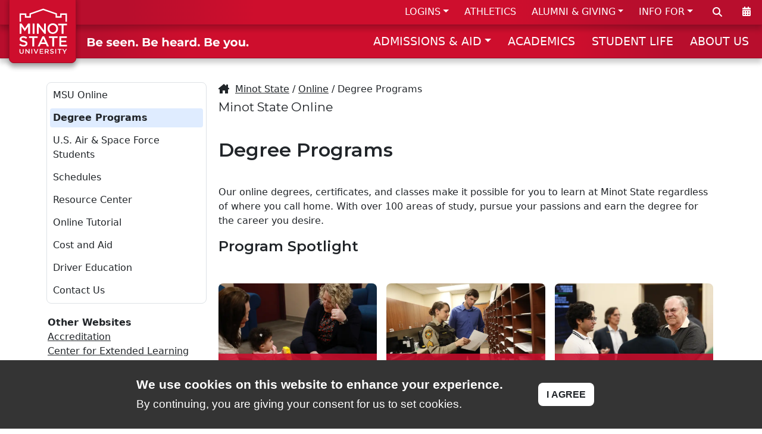

--- FILE ---
content_type: text/html
request_url: https://www.minotstateu.edu/online/degrees.shtml
body_size: 10977
content:
<!DOCTYPE html>
<html xmlns="http://www.w3.org/1999/xhtml" lang="en">
	<head>
		<meta charset="utf-8"/>
		<meta content="
		
		" name="description"/>
		<meta content="
		
		" name="keywords"/>
		<meta content="width=device-width, initial-scale=1" name="viewport"/>
		<title>
			Degree Programs
		</title>
		<!-- FAVICON -->
		<link href="https://www.minotstateu.edu/cms-2024/_files/favicon/apple-touch-icon.png" rel="apple-touch-icon" sizes="180x180"/>
		<link href="https://www.minotstateu.edu/cms-2024/_files/favicon/favicon-32x32.png" rel="icon" sizes="32x32" type="image/png"/>
		<link href="https://www.minotstateu.edu/cms-2024/_files/favicon/favicon-16x16.png" rel="icon" sizes="16x16" type="image/png"/>
		<link href="https://www.minotstateu.edu/cms-2024/_files/favicon/site.webmanifest" rel="manifest"/>
		
    <!-- DNS Prefetch -->
     
	<link rel="preconnect" href="https://code.jquery.com" />
	<link rel="preconnect" href="https://cdn.jsdelivr.net" />
	<link rel="preconnect" href="https://www.googletagmanager.com" />
	<link rel="preconnect" href="https://kit.fontawesome.com" />
	<link rel="preconnect" href="https://fonts.googleapis.com" />
	
	
	<!-- BOOTSTRAP 5.3.1 -->
	<link crossorigin="anonymous" href="https://cdn.jsdelivr.net/npm/bootstrap@5.3.1/dist/css/bootstrap.min.css" integrity="sha384-4bw+/aepP/YC94hEpVNVgiZdgIC5+VKNBQNGCHeKRQN+PtmoHDEXuppvnDJzQIu9" rel="stylesheet"/>
	<!-- FONT -->
	 
	<link href="https://fonts.googleapis.com/css?family=Montserrat:400,600,700&display=swap" rel="stylesheet"/>
	
	<!-- FONT v6+ -->
	<script crossorigin="anonymous" src="https://kit.fontawesome.com/74528c6a31.js"></script>
	<!-- Fancy Box -->
	<link href="//www.minotstateu.edu/cms-2024/_files/css/jquery_fancybox.css?v=2.1.4" media="screen" rel="stylesheet" type="text/css"/>
	<!-- Cookie Bar -->
	<link href="//www.minotstateu.edu/cms-2024/_files/css/jquery.cookieBar.css" media="screen" rel="stylesheet" type="text/css"/>
	<!-- MSU BASE -->
	<link href="//www.minotstateu.edu/cms-2024/_files/css/base.css" media="screen" rel="stylesheet" type="text/css"/>
	<!-- MSU PRINT -->
	<link href="//www.minotstateu.edu/cms-2024/_files/css/print.css" media="print" rel="stylesheet" type="text/css"/>

		<!-- NANO GALLERY 2 --><link href="https://cdn.jsdelivr.net/npm/nanogallery2@3/dist/css/nanogallery2.min.css" rel="stylesheet" type="text/css"/>
		

<script>
  (function(w, d, s, l, i) {
    w[l] = w[l] || [];
    w[l].push({
      'gtm.start': new Date().getTime(),
      event: 'gtm.js'
    });
    var f = d.getElementsByTagName(s)[0],
      j = d.createElement(s),
      dl = l != 'dataLayer' ? '&l=' + l : '';
    j.async = true;
    j.src =
      'https://www.googletagmanager.com/gtm.js?id=' + i + dl;
    f.parentNode.insertBefore(j, f);
  })(window, document, 'script', 'dataLayer', 'GTM-M3GQ76N');

</script>


	</head>
	<body class="body-bg" id="body">
	    <!-- Google Tag Manager (noscript) -->
		<noscript>
			<iframe height="0" src="https://www.googletagmanager.com/ns.html?id=GTM-M3GQ76N" style="display:none;visibility:hidden" width="0"></iframe>
		</noscript>
	    
		<a class="visually-hidden-focusable" href="#content">Skip to main content</a>
		<div class="logo-print print-only">
			<img alt="" height="108" loading="lazy" src="https://www.minotstateu.edu/cms-2024/_files/images/logo_msu_print.gif" width="112"/>
		</div>
		                         	        	            	        	            	        	            	        	            	            	        	            	        	            	        	            	        	            	        	            	        	            	        	            	        	            	        	            	        	            	        	            	        	            	                                  
    
			
<!-- NAV BAR 1 -->
<div class="py-0 mb-0 box-shadow-md red-bg-grad-1 hide-on-mobile nav-bar-1">
	<!-- LOGO BOX 1 -->
	<div class="logo-box">
		<div class="box-shadow-logo-box">
			<a href="https://www.minotstateu.edu">
				<img alt="Minot State University" height="77.4" src="//www.minotstateu.edu/cms-2024/_files/images/logo-2024-white.svg" width="80.9"/>
			</a>
		</div>
	</div>
	<div class="container-fluid d-flex flex-wrap justify-content-end" style="z-index: 5;">
		<ul class="nav justify-content-end flex-grow-1 pe-0 vert-bar">
			<li class="nav-item dropdown">
				<a aria-expanded="false" class="nav-link n2s dropdown-toggle" data-bs-toggle="dropdown" href="#" id="dropdown-nav1-1" role="button">LOGINS</a>
				<ul aria-labelledby="dropdown-nav1-1" class="dropdown-menu">
					<li>
						<a class="dropdown-item" href="https://outlook.office.com/mail/?realm=ndus.edu">Email</a>
					</li>
					<li>
						<a class="dropdown-item" href="https://blackboard.ndus.edu">Blackboard</a>
					</li>
					<li>
						<a class="dropdown-item" href="https://studentadmin.connectnd.us/NDCSPRD/signon.html">Campus Connection</a>
					</li>
					<li>
						<a class="dropdown-item" href="https://www.minotstateu.edu/asc/starfish.shtml">Starfish</a>
					</li>
					<li>
						<a class="dropdown-item" href="https://minotstateu.simplesyllabus.com/ui/saml-login">Course Syllabi</a>
					</li>
					<li>
						<a class="dropdown-item" href="https://prd.hcm.ndus.edu/psp/hehp/?cmd=login">HRMS Self Service</a>
					</li>
					<li>
						<a class="dropdown-item" href="https://prd.fin.ndus.edu/psp/hefp/?cmd=login">Finance Module</a>
					</li>
					<li>
						<a class="dropdown-item" href="https://www.minotstateu.edu/login-help.shtml">Help With Logins</a>
					</li>
				</ul>
			</li>
			<li class="nav-item">
				<a class="nav-link n2s" href="https://www.msubeavers.com">ATHLETICS</a>
			</li>
    		<li class="nav-item dropdown">
    			<a aria-expanded="false" class="nav-link n2s dropdown-toggle" data-bs-toggle="dropdown" href="#" id="dropdown-nav1-3" role="button">ALUMNI &amp; GIVING</a>
    			<ul aria-labelledby="dropdown-nav1-3" class="dropdown-menu">
       				<li>
    					<a class="dropdown-item" href="https://www.minotstateu.edu/empower">EMPOWER</a>
    				</li>
       				<li>
    					<a class="dropdown-item" href="https://www.minotstateu.edu/alumni">Alumni Website</a>
    				</li>
       				<li>
    					<a class="dropdown-item" href="https://www.minotstateu.edu/alumni/foundation/index.shtml">Development Foundation</a>
    				</li>    				
    				<li>
    					<a class="dropdown-item" href="https://www.minotstateu.edu/regents/">Board of Regents</a>
    				</li>
    				<li>
    					<a class="dropdown-item" href="https://www.minotstateu.edu/give">Donate Now</a>
    				</li>
    			</ul>
    		</li>
			<li class="nav-item dropdown">
				<a aria-expanded="false" class="nav-link n2s dropdown-toggle" data-bs-toggle="dropdown" href="#" id="dropdown-nav1-2" role="button">INFO FOR</a>
				<ul aria-labelledby="dropdown-nav1-2" class="dropdown-menu">
					<li>
						<a class="dropdown-item" href="https://www.minotstateu.edu/orientation">Admitted Students</a>
					</li>
					<li>
						<a class="dropdown-item" href="https://www.minotstateu.edu/current.shtml">Current Students</a>
					</li>
					<li>
						<a class="dropdown-item" href="https://www.minotstateu.edu/parents">Parents &amp; Families</a>
					</li>
					<li>
						<a class="dropdown-item" href="https://www.minotstateu.edu/faculty.shtml">Faculty &amp; Staff</a>
					</li>
					<li>
						<a class="dropdown-item" href="https://www.minotstateu.edu/veterans">Military</a>
					</li>
					<li>
						<a class="dropdown-item" href="https://www.minotstateu.edu/community.shtml">Community</a>
					</li>
				</ul>
			</li>
		</ul>
		<!-- LABEL MUST WRAP DIV FOR JS TO TRIGGER SEARCH BOX -->
		<a aria-controls="collapseSearch" aria-expanded="false" class="nav-bar-1-icon" href="#" onclick="toggle_visibility('nts-alt');" title="Search">
			<label for="gsc-i-id2" style="cursor: pointer;">
				<div style="display: block;">
					<i class="fa-solid fa-magnifying-glass nav-search" title="Search"></i>
				</div>
			</label>
		</a>
		<a class="nav-bar-1-icon" href="https://www.minotstateu.edu/calendar" title="Calendar">
			<div>
				<i class="fa-solid fa-calendar-days nav-calendar" title="Calendar"></i>
			</div>
		</a>
	</div>
</div>
<nav aria-label="Offcanvas navbar large" class="navbar navbar-expand-lg navbar-dark bg-dark box-shadow-md red-bg-grad-2 nav-bar-2">
	<div class="container-fluid">
		<a class="navbar-brand hide-on-fullscreen" href="https://www.minotstateu.edu" title="Minot State University">
			<img alt="Minot State University" height="50" src="//www.minotstateu.edu/cms-2024/_files/images/logo-2024-white.svg" style="height: 50px; width: auto;" width="52.2667"/>
		</a>
		<button aria-controls="offcanvasNavbar2" aria-label="Toggle navigation" class="navbar-toggler" data-bs-target="#offcanvasNavbar2" data-bs-toggle="offcanvas" type="button">
			<span class="navbar-toggler-icon"></span>
		</button>
		<div aria-labelledby="offcanvasNavbar2Label" class="offcanvas offcanvas-end text-bg-dark" id="offcanvasNavbar2" tabindex="-1">
			<div class="offcanvas-header">
				<p class="offcanvas-title" id="offcanvasNavbar2Label">Minot State University</p>
				<button aria-label="Close" class="btn-close btn-close-white" data-bs-dismiss="offcanvas" type="button"></button>
			</div>
			<div class="offcanvas-body">
				
				<div class="hide-on-fullscreen">
					<gcse:searchbox-only></gcse:searchbox-only>
				</div>
				
				<!-- CLONE SUB SITE MENU -->
				<div class="hide-on-fullscreen" id="clone-menu"></div>
				<img alt="Be Seen. Be Heard. Be you." class="tagline-header" loading="lazy" src="//www.minotstateu.edu/cms-2024/_files/images/tagline-you.svg"/>
				<!-- SVG don't declare height and width in img tag -->
				<div id="mobile3">
					<a class="btn btn-mobile3 mx-0 px-0" href="https://www.minotstateu.edu/enroll/apply.shtml" style="width: 29%;">APPLY</a>
					<a class="btn btn-mobile3 mx-0 px-0" href="https://www.minotstateu.edu/enroll/visit.shtml" style="width: 29%;">VISIT</a>
					 
					<a class="btn btn-mobile3 mx-0 px-0" href="https://misu.my.salesforce-sites.com/inquiry/TargetX_Base__InquiryForm#?formId=a0BDn000000x7klMAA&formType=general" style="width: 39%;">REQUEST INFO</a>
					
					
				</div>
				<ul class="navbar-nav justify-content-end flex-grow-1 pe-0 vert-bar">
					<li class="nav-item dropdown hide-on-fullscreen">
						<a aria-expanded="false" class="nav-link n2s dropdown-toggle" data-bs-toggle="dropdown" href="#" id="dropdown-nav2h-1" role="button">LOGINS</a>
						<ul aria-labelledby="dropdown-nav2h-1" class="dropdown-menu">
							<li>
								<a class="dropdown-item" href="https://outlook.office.com/mail/?realm=ndus.edu">Email</a>
							</li>
							<li>
								<a class="dropdown-item" href="https://blackboard.ndus.edu">Blackboard</a>
							</li>
							<li>
								<a class="dropdown-item" href="https://studentadmin.connectnd.us/NDCSPRD/signon.html">Campus Connection</a>
							</li>
							<li>
								<a class="dropdown-item" href="https://www.minotstateu.edu/asc/starfish.shtml">Starfish</a>
							</li>
							<li>
								<a class="dropdown-item" href="https://minotstateu.simplesyllabus.com/ui/saml-login">Course Syllabi</a>
							</li>
							<li>
								<a class="dropdown-item" href="https://prd.hcm.ndus.edu/psp/hehp/?cmd=login">HRMS Self Service</a>
							</li>
							<li>
								<a class="dropdown-item" href="https://prd.fin.ndus.edu/psp/hefp/?cmd=login">Finance Module</a>
							</li>
							<li>
        						<a class="dropdown-item" href="https://www.minotstateu.edu/login-help.shtml">Help With Logins</a>
        					</li>
						</ul>
					</li>
					<li class="nav-item hide-on-fullscreen">
						<a class="nav-link n2s" href="https://www.minotstateu.edu/calendar">CALENDAR</a>
					</li>
					<li class="nav-item dropdown ">
						<a aria-expanded="false" class="nav-link n2s dropdown-toggle" data-bs-toggle="dropdown" href="#" id="dropdown-nav2-1" role="button">ADMISSIONS &amp; AID</a>
						<ul aria-labelledby="dropdown-nav2-1" class="dropdown-menu">
							<li>
								<a class="dropdown-item" href="https://www.minotstateu.edu/enroll/apply.shtml">How to Apply</a>
							</li>
							<li>
								<a class="dropdown-item" href="https://www.minotstateu.edu/enroll/visit.shtml">Visit &amp; Tour</a>
							</li>
							<li>
								<a class="dropdown-item" href="https://www.minotstateu.edu/enroll/cost.shtml">Cost &amp; Aid</a>
							</li>
							<li>
								<a class="dropdown-item" href="https://www.minotstateu.edu/enroll/programs">Majors &amp; Programs</a>
							</li>							
							<li>
								<a class="dropdown-item" href="https://www.minotstateu.edu/graduate">Graduate School</a>
							</li>
							<li>
								<a class="dropdown-item" href="https://www.minotstateu.edu/enroll/new-student-registration/index.shtml">New Student Registration</a>
							</li>
							 
							<li>
								<a class="dropdown-item" href="https://misu.my.salesforce-sites.com/inquiry/TargetX_Base__InquiryForm#?formId=a0BDn000000x7klMAA&formType=general">Request Info</a>
							</li>
							
							
							<li>
								<a class="dropdown-item" href="https://www.minotstateu.edu/enroll/contact.shtml">Contact Us</a>
							</li>
						</ul>
					</li>
					<li class="nav-item">
						<a class="nav-link n2s" href="https://www.minotstateu.edu/academics.shtml">ACADEMICS</a>
					</li>
					<li class="nav-item hide-on-fullscreen">
						<a class="nav-link n2s" href="https://www.msubeavers.com">ATHLETICS</a>
					</li>
					<li class="nav-item">
						<a class="nav-link n2s" href="https://www.minotstateu.edu/student-life">STUDENT LIFE</a>
					</li>
					<li class="nav-item dropdown hide-on-fullscreen">
						<a aria-expanded="false" class="nav-link n2s dropdown-toggle" data-bs-toggle="dropdown" href="#" id="dropdown-nav2h-2" role="button">INFO FOR</a>
						<ul aria-labelledby="dropdown-nav2h-2" class="dropdown-menu">
							<li>
								<a class="dropdown-item" href="https://www.minotstateu.edu/orientation">Admitted Students</a>
							</li>
							<li>
								<a class="dropdown-item" href="https://www.minotstateu.edu/current.shtml">Current Students</a>
							</li>
							<li>
								<a class="dropdown-item" href="https://www.minotstateu.edu/parents">Parents &amp; Families</a>
							</li>
							<li>
								<a class="dropdown-item" href="https://www.minotstateu.edu/faculty.shtml">Faculty &amp; Staff</a>
							</li>
							<li>
								<a class="dropdown-item" href="https://www.minotstateu.edu/veterans">Military</a>
							</li>
							<li>
								<a class="dropdown-item" href="https://www.minotstateu.edu/community.shtml">Community</a>
							</li>
						</ul>
					</li>
					<li class="nav-item">
						<a class="nav-link n2s" href="https://www.minotstateu.edu/about.shtml">ABOUT US</a>
					</li>
					<li class="nav-item dropdown hide-on-fullscreen">
						<a aria-expanded="false" class="nav-link n2s dropdown-toggle" data-bs-toggle="dropdown" href="#" id="dropdown-nav2h-3" role="button">ALUMNI &amp; GIVING</a>
						<ul aria-labelledby="dropdown-nav2h-3" class="dropdown-menu">
               				<li>
            					<a class="dropdown-item" href="https://www.minotstateu.edu/empower">EMPOWER</a>
            				</li>
               				<li>
            					<a class="dropdown-item" href="https://www.minotstateu.edu/alumni">Alumni Website</a>
            				</li>
               				<li>
            					<a class="dropdown-item" href="https://www.minotstateu.edu/alumni/foundation/index.shtml">Development Foundation</a>
            				</li>    				
            				<li>
            					<a class="dropdown-item" href="https://www.minotstateu.edu/regents/">Board of Regents</a>
            				</li>
            				<li class="hide-on-mobile">
            					<a class="dropdown-item" href="https://www.minotstateu.edu/give">Donate Now</a>
            				</li>	
						</ul>
					</li>
					<li class="nav-item hide-on-fullscreen hide-on-fullscreen"><a class="nav-link" href="https://www.minotstateu.edu/give/"><i class="fal fa-heart"></i> Make a Gift</a></li>
				</ul>
			</div>
		</div>
	</div>
</nav>
		
		
	<div class="box-shadow-md search-bar search-bar-bg no-printing" id="nts-alt" id="collapseSearch">
		<div class="search-bar-inner">
			<gcse:searchbox-only></gcse:searchbox-only>
		</div>
	</div>

		                         	        	            	        	            	        	            	        	            	            	        	            	        	            	        	            	        	            	        	            	        	            	        	            	        	            	        	            	        	            	        	            	        	            	                                  

 	<div class="red-bg-grad-1 box-shadow-md no-printing" id="threebar">
		  <a aria-hidden="true" class="threebar-right btn btn-threebar" href="https://www.minotstateu.edu/enroll/apply.shtml" tabindex="-1">APPLY</a>
		  <a aria-hidden="true" class="threebar-right btn btn-threebar" href="https://www.minotstateu.edu/enroll/visit.shtml" tabindex="-1">VISIT</a>
		  
		  <a href="https://misu.my.salesforce-sites.com/inquiry/TargetX_Base__InquiryForm#?formId=a0BDn000000x7klMAA&formType=general" class="threebar-right btn btn-threebar" tabindex="-1" aria-hidden="true">REQUEST INFO</a>
		  
		  <div class="threebar-head">
		  	<a aria-hidden="true" href="https://www.minotstateu.edu" tabindex="-1"><img alt="Minot State University" height="277.483" src="https://www.minotstateu.edu/cms-2024/_files/images/logo-horizontal.svg" style=""/></a>
		  </div>
	</div>
	

		                          	        	            	        	            	        	            	        	            	            	        	            	        	            	        	            	        	            	        	            	        	            	        	            	        	            	        	            	        	            	        	            	        	            	                                                    <button aria-hidden="true" class="box-shadow-sm toTopBtn-w-chat no-printing" id="toTopBtn" onclick="topFunction()" style="display: none;" tabindex="-1" title="Go to top">Top</button>
		<div id="content">
			<!-- CONTENT START -->
			
			
			
    <div class="container-fluid content-b-margin-norm no-printing"></div>
    

			
			
<!-- LAYOUT WITH LEFT NAV - 300-900 split - Hide below 992px width-->
<div class="container-xl">
	 <div class="row">		
	    <div class="nav-bar-left col-lg-3 col-md-12 px-2 corner-sm">
	 	                             	        	            	        	            	        	            	        	            	            	        	            	        	            	        	            	        	            	        	            	        	            	        	            	        	            	        	            	        	            	        	            	        	            	                                       <div class="nav-bar-left-wrap">
    <nav class="navbar">
    <ul class="navbar-nav justify-content-end flex-grow-1" id="sub-menu">
                                                                                                    <li><a class="nav-link" href="index.shtml">MSU Online</a></li>
                                                             <li><a class="nav-link nb-current" href="degrees.shtml">Degree Programs</a></li>
                                                 <li><a class="nav-link" href="au-abc.shtml">U.S. Air &amp; Space Force Students</a></li>
                                                 <li><a class="nav-link" href="reg.shtml">Schedules</a></li>
                                                 <li><a class="nav-link" href="services.shtml">Resource Center</a></li>
                                                 <li><a class="nav-link" href="tour.shtml">Online Tutorial</a></li>
                                                 <li><a class="nav-link" href="https://www.minotstateu.edu/enroll/cost.shtml">Cost and Aid</a></li>
                                                 <li><a class="nav-link" href="driver_education.shtml">Driver Education</a></li>
                                                 <li><a class="nav-link" href="contact.shtml">Contact Us</a></li>
                                                                 </ul>
    </nav>
    </div>
	                                  	        	            	        	            	        	            	        	            	            	        	            	        	            	        	            	        	            	        	            	        	            	        	            	        	            	        	            	        	            	        	            	        	            	                                  <div class="left-menu-extras">
                                    <p class="sub-site-nav-oi" style="margin: 20px 2px 20px;"><strong>Other Websites</strong> <br/> <a href="https://www.minotstateu.edu/accreditation">Accreditation</a> <br/> <a href="https://www.minotstateu.edu/cel">Center for Extended Learning</a> <br/> <a href="https://www.minotstateu.edu/oit">Instructional Technology</a></p>
                                    <div class="menu-soc-box">
                                    <a href="https://www.facebook.com/minotstateuniversity"><div class="menu-soc-icon-box"><i class="fa-brands fa-facebook-f"></i><span class="fa-sr-only">Facebook Link</span></div></a>
                                
                                                    <a href="https://twitter.com/Minotstate"><div class="menu-soc-icon-box"><i class="fa-brands fa-x-twitter"></i><span class="fa-sr-only">Twitter - X Link</span></div></a>
                                                                                                            	            </div>
        </div>
















































<br/> 
	 	 </div>
	    <div class="col-lg-9 col-md-12 link-fix set-height">
	    <!-- MAIN CONTENT AREA START -->
    
				                         	        	            	        	            	        	            	        	            	            	        	            	        	            	        	            	        	            	        	            	        	            	        	            	        	            	        	            	        	            	        	            	        	            	                                  <div class="container-xl gx-0 content-b-margin-norm">
	<div class="row last-child-row-fix">
		<div class="col-md-12 last-child-col-fix">
				<div class="crumbs"><i class="fa-sharp fa-solid fa-house-chimney"></i>  
				    <a href="https://www.minotstateu.edu">Minot State</a> / 
				     				        <a href="//www.minotstateu.edu/online">Online</a>
				    				    / Degree Programs<br/></div>
                                				<div class="site-name">Minot State Online</div>
			<h1>Degree Programs</h1>
		</div>
	</div>
</div>
				
				
				
				
				    
        
            <div class="container-xl gx-0 content-b-margin-norm">
    	<div class="row last-child-row-fix">
                                                <div class="col-md-12 last-child-col-fix"><p>Our online degrees, certificates, and classes make it possible for you to learn at Minot State regardless of where you call home. With over 100 areas of study, pursue your passions and earn the degree for the career you desire.</p>
<h3>Program Spotlight</h3></div>
                                	</div>
        </div> 
    
    
        
        
          
        
                                                     <div class="container-xl gx-2 content-b-margin-norm">
	            <div class="row">
                                                                                    <div class="col-xl-4 col-lg-6 col-md-6 col-sm-6 p-2 image-blocks">
        			<a href="https://www.minotstateu.edu/enroll/programs/special-education.shtml">
        			<div class="ib-links">
        				<img alt="" class="ib-image corner-sm" height="415" loading="lazy" src="_images/Special-Education.webp" width="700"/>
        				<div class="ib-capt" style="">
        					<div class="ib-caption">
        					            						<div class="ib-1">Special Education</div>
        						        					</div>
        				</div>
        			</div>
        			</a>
        		</div>
                                                                                    <div class="col-xl-4 col-lg-6 col-md-6 col-sm-6 p-2 image-blocks">
        			<a href="https://www.minotstateu.edu/enroll/programs/criminal-justice.shtml">
        			<div class="ib-links">
        				<img alt="" class="ib-image corner-sm" height="415" loading="lazy" src="_images/Criminal-Justice1.webp" width="700"/>
        				<div class="ib-capt" style="">
        					<div class="ib-caption">
        					            						<div class="ib-1">Criminal Justice</div>
        						        					</div>
        				</div>
        			</div>
        			</a>
        		</div>
                                                                                    <div class="col-xl-4 col-lg-6 col-md-6 col-sm-6 p-2 image-blocks">
        			<a href="https://www.minotstateu.edu/enroll/programs/entrepreneurship.shtml">
        			<div class="ib-links">
        				<img alt="" class="ib-image corner-sm" height="415" loading="lazy" src="_images/Entrepreneurship.webp" width="700"/>
        				<div class="ib-capt" style="">
        					<div class="ib-caption">
        					            						<div class="ib-1">Entrepreneurship</div>
        						        					</div>
        				</div>
        			</div>
        			</a>
        		</div>
                        </div>
            </div>
            
    
        
        
          
        
            
                    <div class="container-xl gx-0 content-b-margin-norm"> 
	        <div class="row">
		    <div class="col">
		    <div class="tab-layer" style="max-width: 992px; margin: 0 auto;">
		        
                            <hr/>
<h3><br/>All Online Degrees</h3>                       
			</div>
			<div class="accordion" style="max-width: 992px; margin: 0 auto;">
         
                        
                        
                    <div class="accordion-item">
        				<h2 class="accordion-header">
        				  <button aria-controls="panel-2-0" aria-expanded="false" class="accordion-button collapsed" data-bs-target="#panel-2-0" data-bs-toggle="collapse" type="button">
        					Online - Undergraduate
        				  </button>
        				</h2>
        				<div class="accordion-collapse collapse" id="panel-2-0">
        				<div class="accordion-body">
        				    <p>Online degree programs do not have a scheduled day and time when you are expected to attend class. Individual courses may arrange synchronous activities around students' schedules.</p>
<p><strong>Majors</strong></p>
<ul>
<li><span></span> <span> <a href="https://www.minotstateu.edu/enroll/programs/criminal-justice.shtml#bachelorstext" rel="noreferrer"></a><a href="https://www.minotstateu.edu/enroll/programs/intellectual-development-disabilities.shtml#bachelorstext">Associate of Science in Human Services with a major in Intellectual and Developmental Disabilities</a><a href="https://www.minotstateu.edu/enroll/programs/criminal-justice.shtml#bachelorstext" rel="noreferrer"></a></span></li>
<li><span><a href="https://www.minotstateu.edu/enroll/programs/general-studies.shtml" rel="noreferrer">Bachelor of General Studies</a>&#160;(<a href="https://www.minotstateu.edu/enroll/programs/criminal-justice.shtml#bachelorstext" rel="noreferrer"></a><a href="https://www.minotstateu.edu/online/au-abc.shtml">CCAF AU-ABC program</a>) </span></li>
<li><span><a href="https://www.minotstateu.edu/enroll/programs/criminal-justice.shtml#bachelorstext" rel="noreferrer"></a><a href="https://www.minotstateu.edu/enroll/programs/individualized-studies.shtml"></a></span><span><a href="https://www.minotstateu.edu/enroll/programs/computer-science.shtml"></a><a href="https://www.minotstateu.edu/enroll/programs/management-information-systems.shtml" rel="noreferrer">Bachelor of Science in Computer Information Systems</a><a href="https://www.minotstateu.edu/enroll/programs/computer-science.shtml"></a></span></li>
<li><span><a href="https://www.minotstateu.edu/enroll/programs/computer-science.shtml">Bachelor of Science in Computer Science</a> (Real-Time Online<sup>1</sup></span>)</li>
<li><span><a href="https://www.minotstateu.edu/enroll/programs/criminal-justice.shtml#bachelorstext" rel="noreferrer">Bachelor of Science in Criminal Justice</a><sup>2 </sup></span><span>(<a href="https://www.minotstateu.edu/online/au-abc.shtml">CCAF AU-ABC program</a>) </span></li>
<li><a href="https://www.minotstateu.edu/enroll/programs/cybersecurity-and-operations.shtml" rel="noopener" target="_blank">Bachelor of Science in Cybersecurity and Operations</a> <span>(Real-Time Online<sup>1</sup></span>)</li>
<li><a href="https://www.minotstateu.edu/enroll/programs/data-science.shtml" rel="noopener" target="_blank">Bachelor of Science with a major in Data Science</a> <span>(Real-Time Online<sup>1</sup></span>, <span><a href="https://www.minotstateu.edu/online/au-abc.shtml">CCAF AU-ABC program</a></span>)</li>
<li><a href="https://www.minotstateu.edu/enroll/programs/early-childhood.shtml">Bachelor of Science in Early Childhood (non-teacher licensure)</a><sup>2</sup></li>
<li><a href="https://www.minotstateu.edu/enroll/programs/special-education.shtml" rel="noopener">Bachelor of Science in Education with a major in Special Education (for paraprofessionals)</a><sup>2</sup></li>
<li><a href="https://www.minotstateu.edu/enroll/programs/entrepreneurship.shtml">Bachelor of Science in Entrepreneurship</a><a href="https://www.minotstateu.edu/enroll/programs/entrepreneurship.shtml"></a></li>
<li><a href="https://www.minotstateu.edu/enroll/programs/intellectual-development-disabilities.shtml#bachelorstext">Bachelor of Science in Human Services with a major in Intellectual and Developmental Disabilities</a></li>
<li><a href="https://www.minotstateu.edu/enroll/programs/international-business.shtml" rel="noreferrer">Bachelor of Science in International Business</a></li>
<li><a href="https://www.minotstateu.edu/enroll/programs/management.shtml">Bachelor of Science in&#160;Management</a> (<a href="https://www.minotstateu.edu/online/au-abc.shtml">CCAF AU-ABC program</a>)</li>
<li><a href="https://www.minotstateu.edu/enroll/programs/marketing.shtml" rel="noreferrer">Bachelor of Science in Marketing</a></li>
<li><a href="https://www.minotstateu.edu/nursing/bsn_online.shtml" rel="noreferrer">Bachelor of Science in Nursing Completion Program for the Registered Nurse</a><sup>2</sup></li>
<li><a href="https://www.minotstateu.edu/enroll/programs/social-work.shtml">Bachelor of Social Work</a></li>
</ul>
<strong>Certificates</strong><br/>
<ul>
<li><a href="https://catalog.minotstateu.edu/undergraduate/certificateprogram/#certificatestext#certificatestext" rel="noopener" target="_blank"><span>Cyber Defense</span></a></li>
<li><a href="https://www.minotstateu.edu/enroll/programs/data-science.shtml" rel="noopener" target="_blank">Data Analytics</a>&#160;<span>(Real-Time Online<sup>1</sup></span>)</li>
<li><a href="https://www.minotstateu.edu/enroll/programs/data-science.shtml" rel="noopener" target="_blank">Data Science</a> <span>(Real-Time Online<sup>1</sup></span>)</li>
<li><a href="https://www.minotstateu.edu/enroll/programs/intellectual-developmental-disabilities.shtml#bachelorstext"></a><a href="https://www.minotstateu.edu/enroll/programs/entrepreneurship.shtml" rel="noopener" target="_blank">Entrepreneurship</a><a href="https://www.minotstateu.edu/enroll/programs/intellectual-developmental-disabilities.shtml#bachelorstext"></a></li>
<li><a href="https://www.minotstateu.edu/enroll/programs/intellectual-development-disabilities.shtml#bachelorstext">Intellectual and Developmental Disabilities</a></li>
<li><span><a href="https://www.minotstateu.edu/enroll/programs/ASL_SignLanguageInterpreting.shtml" rel="noopener" target="_blank">Sign Language Interpreter Training</a></span></li>
<li><span><a href="https://catalog.minotstateu.edu/undergraduate/certificateprogram/#certificatetext">Substitute Teaching</a></span><a href="https://catalog.minotstateu.edu/undergraduate/certificateprogram/#certificatestext" rel="noopener" target="_blank"><span></span></a></li>
</ul>
<p><strong>Minors</strong><sup>3</sup></p>
<ul>
<li><a href="https://catalog.minotstateu.edu/undergraduate/certificateprogram/#certificatestext" rel="noreferrer"></a><a href="https://catalog.minotstateu.edu/undergraduate/academicprograms/management/#minorstext#minorstext" rel="noreferrer">Business Administration</a> <a href="https://catalog.minotstateu.edu/undergraduate/academicprograms/management/#minorstext#minorstext" rel="noreferrer"></a>(for non-business majors)</li>
<li><span><a href="https://www.minotstateu.edu/enroll/programs/computer-science.shtml"></a><a href="https://www.minotstateu.edu/enroll/programs/management-information-systems.shtml" rel="noreferrer">Computer Information Systems</a><a href="https://www.minotstateu.edu/enroll/programs/computer-science.shtml"></a></span></li>
<li><span><a href="https://www.minotstateu.edu/enroll/programs/computer-science.shtml">Computer Science</a> (Real-Time Online<sup>1</sup></span>)</li>
<li><a href="https://www.minotstateu.edu/enroll/programs/criminal-justice.shtml#minorstext">Criminal Justice</a></li>
<li><a href="https://www.minotstateu.edu/enroll/programs/cybersecurity-and-operations.shtml" rel="noopener" target="_blank">Cybersecurity and Operations</a> <span>(Real-Time Online<sup>1</sup></span>)</li>
<li><a href="https://www.minotstateu.edu/enroll/programs/data-science.shtml" rel="noopener" target="_blank">Data Science</a>&#160;<span>(Real-Time Online<sup>1</sup></span>)</li>
<li><a href="https://catalog.minotstateu.edu/undergraduate/academicprograms/specialeducation/#minortext#minortext"></a><a href="https://www.minotstateu.edu/enroll/programs/entrepreneurship.shtml">Entrepreneurship</a></li>
<li><a href="https://www.minotstateu.edu/enroll/programs/health-management-science.shtml#minorstext" rel="noreferrer">Health Management Science</a> (for non-nursing majors)</li>
<li><a href="https://www.minotstateu.edu/enroll/programs/intellectual-development-disabilities.shtml#minortext">Human Services: Intellectual and Developmental Disabilities</a></li>
<li><a href="https://www.minotstateu.edu/enroll/programs/international-business.shtml" rel="noreferrer">International Business</a></li>
<li><a href="https://www.minotstateu.edu/enroll/programs/management.shtml" rel="noreferrer">Management</a></li>
<li><a href="https://www.minotstateu.edu/enroll/programs/marketing.shtml" rel="noreferrer">Marketing</a></li>
<li><a href="https://www.minotstateu.edu/enroll/programs/ASL_SignLanguageInterpreting.shtml" rel="noopener" target="_blank">Sign Language Interpreter Training</a></li>
<li><a href="https://www.minotstateu.edu/enroll/programs/special-education.shtml">Special Education</a></li>
<li><a href="https://catalog.minotstateu.edu/undergraduate/academicprograms/specialeducation/#minortext">Special Education (non-teaching)</a></li>
</ul>
<p><strong>Concentrations</strong><sup>3</sup></p>
<ul>
<li><span><a href="https://www.minotstateu.edu/enroll/programs/computer-science.shtml">Computer Science</a> (Real-Time Online<sup>1</sup></span>)</li>
<li><a href="https://catalog.minotstateu.edu/undergraduate/academicprograms/specialeducation/#concentrationtext#concentrationtext#concentrationtext">Deaf Studies</a></li>
<li><a href="https://catalog.minotstateu.edu/undergraduate/academicprograms/healthandphysicaleducation/#concentrationstext#concentrationstext">Driver and Traffic Safety</a><sup>2</sup></li>
<li><a href="https://www.minotstateu.edu/enroll/programs/health-management-science.shtml#concentrationstext" rel="noreferrer">Health Management Science</a> (for non-nursing majors)</li>
<li><a href="https://catalog.minotstateu.edu/undergraduate/academicprograms/management/#concentrationstext">Human Resources Management</a></li>
<li><a href="https://www.minotstateu.edu/enroll/programs/intellectual-development-disabilities.shtml#concentrationstext" rel="noreferrer">Intellectual and Developmental Disabilities</a></li>
<li><a href="https://www.minotstateu.edu/enroll/programs/international-business.shtml" rel="noreferrer">International Business</a></li>
<li><a href="https://catalog.minotstateu.edu/undergraduate/academicprograms/management/#concentrationstext#concentrationstext" rel="noreferrer">Management</a> (for non-business majors)</li>
<li><a href="https://catalog.minotstateu.edu/undergraduate/academicprograms/marketing/#concentrationstext" rel="noreferrer">Marketing</a><span> </span>(for non-business majors)</li>
<li><a href="https://catalog.minotstateu.edu/undergraduate/academicprograms/managementinformation/#concentrationtext" rel="noreferrer">Office Services</a></li>
<li><a href="https://catalog.minotstateu.edu/undergraduate/academicprograms/specialeducation/#concentrationtext#concentrationtext#concentrationtext">Special Education</a></li>
</ul>
<p><strong>Non-degree Programs</strong></p>
<ul>
<li><a href="https://www.minotstateu.edu/online/pages/gem.shtml">General Education Mobile (GEM)</a></li>
<li><a href="https://www.minotstateu.edu/online/pages/ccaf.shtml">CCAF</a></li>
<li><span class="nob"> <a href="https://www.minotstateu.edu/online/driver_education.shtml">Driver Education</a><sup>2</sup></span><sup> </sup>(These courses are for teachers looking for licensure. It does not lead to a certificate or a degree.)</li>
</ul>
        				</div>
        			    </div>
        		    </div>
                
                                        
                    <div class="accordion-item">
        				<h2 class="accordion-header">
        				  <button aria-controls="panel-2-1" aria-expanded="false" class="accordion-button collapsed" data-bs-target="#panel-2-1" data-bs-toggle="collapse" type="button">
        					Online - Graduate
        				  </button>
        				</h2>
        				<div class="accordion-collapse collapse" id="panel-2-1">
        				<div class="accordion-body">
        				    <p>Online degree programs do not have a scheduled day and time when you are expected to attend class. Individual courses may arrange synchronous activities around students' schedules.</p>
<p><strong>Graduate Programs</strong></p>
<ul>
<li><a href="https://www.minotstateu.edu/graduate/future_students/programs/teaching-special-education.shtml">Master of Arts in Teaching Special Education</a></li>
<li><a href="https://www.minotstateu.edu/graduate/future_students/programs/education.shtml" rel="noreferrer">Master of Education</a><sup>2</sup> with concentrations:
<ul>
<li><a href="https://catalog.minotstateu.edu/graduate/programs-of-study/ma-education/#concentrationstext#concentrationstext">Curriculum and Instruction</a></li>
<li><a href="https://catalog.minotstateu.edu/graduate/programs-of-study/ma-education/#concentrationstext#concentrationstext">English</a></li>
<li><a href="https://catalog.minotstateu.edu/graduate/programs-of-study/ma-education/#concentrationstext#concentrationstext">Secondary Mathematics</a></li>
<li><a href="https://catalog.minotstateu.edu/graduate/programs-of-study/ma-education/#concentrationstext#concentrationstext">Special Education</a></li>
</ul>
</li>
<li><a href="https://www.minotstateu.edu/graduate/future_students/programs/disability-human-services.shtml"></a><a href="https://www.minotstateu.edu/graduate/future_students/programs/information-systems.shtml">Master of Science in Information Systems (MSIS)</a></li>
<li><a href="https://www.minotstateu.edu/graduate/future_students/programs/management.shtml">Master of Science in Management (MSM)</a></li>
<li><a href="https://www.minotstateu.edu/graduate/future_students/programs/professional-studies.shtml">Master of Science in Professional Studies</a></li>
<li><a href="https://www.minotstateu.edu/graduate/future_students/programs/special-education.shtml">Master of Science in Special Education</a><sup>2</sup> with emphasis in:
<ul>
<li><a href="http://catalog.minotstateu.edu/graduate/programs-of-study/ms-special-education/#concentrationstext">Deaf or Hard of Hearing Education</a></li>
<li><a href="http://catalog.minotstateu.edu/graduate/programs-of-study/ms-special-education/#concentrationstext">Early Childhood Special Education</a></li>
<li><a href="https://catalog.minotstateu.edu/graduate/programs-of-study/ms-special-education/#concentrationstext">Special Education Leadership</a></li>
<li><a href="http://catalog.minotstateu.edu/graduate/programs-of-study/ms-special-education/#concentrationstext">Special Education Strategist</a></li>
</ul>
</li>
<li><a href="https://www.minotstateu.edu/graduate/future_students/programs/speech-language-pathology.shtml">Master of Science in Speech Language Pathology</a><sup>4</sup></li>
<li><a href="https://www.minotstateu.edu/graduate/future_students/programs/sports_management.shtml" rel="noreferrer">Master of Science in Sports Management</a></li>
</ul>
<p><strong>Graduate Certificates</strong></p>
<ul>
<li><a href="https://www.minotstateu.edu/graduate/future_students/Certificates.shtml"></a><a href="https://www.minotstateu.edu/graduate/future_students/programs/cybersecurity-management.shtml" rel="noreferrer">Cybersecurity Management</a></li>
<li><a href="https://www.minotstateu.edu/business/pages/grad_programs/km-cert.shtml" rel="noreferrer"></a><a href="https://www.minotstateu.edu/graduate/future_students/programs/deaf-hard-of-hearing-education.shtml" rel="noreferrer">Deaf/Hard of Hearing Education</a></li>
<li><a href="https://www.minotstateu.edu/graduate/future_students/programs/early-childhood-special-education.shtml" rel="noreferrer">Early Childhood Special Education</a></li>
<li><a href="https://www.minotstateu.edu/graduate/future_students/programs/knowledge-management.shtml" rel="noreferrer">Knowledge Management</a></li>
<li><a href="https://www.minotstateu.edu/graduate/future_students/programs/leadership-studies.shtml" rel="noopener" target="_blank">Leadership Studies</a></li>
<li><a href="https://www.minotstateu.edu/graduate/future_students/programs/management-concepts.shtml" rel="noreferrer">Management Concepts</a></li>
<li><a href="http://catalog.minotstateu.edu/graduate/programs-of-study/certificate-programs/" rel="noreferrer"></a><a href="https://www.minotstateu.edu/graduate/future_students/programs/mathematics-education.shtml" rel="noopener" target="_blank">Mathematics Education</a><a href="http://catalog.minotstateu.edu/graduate/programs-of-study/certificate-programs/" rel="noreferrer"></a></li>
<li><a href="https://www.minotstateu.edu/graduate/future_students/programs/special-education-stategist.shtml" rel="noreferrer">Special Education Strategist</a></li>
<li><a href="https://www.minotstateu.edu/graduate/future_students/programs/sports-administration.shtml">Sports Administration</a></li>
<li><a href="https://www.minotstateu.edu/graduate/future_students/programs/trauma-informed-teaching.shtml">Trauma Informed Teaching</a></li>
</ul>
        				</div>
        			    </div>
        		    </div>
                
                                        
                    <div class="accordion-item">
        				<h2 class="accordion-header">
        				  <button aria-controls="panel-2-2" aria-expanded="false" class="accordion-button collapsed" data-bs-target="#panel-2-2" data-bs-toggle="collapse" type="button">
        					Real Time - Undergraduate
        				  </button>
        				</h2>
        				<div class="accordion-collapse collapse" id="panel-2-2">
        				<div class="accordion-body">
        				    <p>These Real Time online programs require some or all courses to be attended at a day and time. For more information on scheduling and options, please contact the department.</p>
<p><strong>Certificates</strong></p>
<ul>
<li><a href="https://www.minotstateu.edu/enroll/programs/ASL_SignLanguageInterpreting.shtml" rel="noopener" target="_blank">American Sign Language</a></li>
</ul>
<p><strong>Minors</strong><sup>3</sup></p>
<ul>
<li><a href="https://www.minotstateu.edu/enroll/programs/ASL_SignLanguageInterpreting.shtml" rel="noopener" target="_blank"></a><a href="https://www.minotstateu.edu/enroll/programs/ASL_SignLanguageInterpreting.shtml" rel="noopener" target="_blank">American Sign Language</a></li>
</ul>
        				</div>
        			    </div>
        		    </div>
                
                                        
                    <div class="accordion-item">
        				<h2 class="accordion-header">
        				  <button aria-controls="panel-2-3" aria-expanded="false" class="accordion-button collapsed" data-bs-target="#panel-2-3" data-bs-toggle="collapse" type="button">
        					Real Time Online - Graduate
        				  </button>
        				</h2>
        				<div class="accordion-collapse collapse" id="panel-2-3">
        				<div class="accordion-body">
        				    <p>These Real Time online programs require some or all courses to be attended at a day and time. For more information on scheduling and options, please contact the department.</p>
<p><strong>Graduate Programs</strong></p>
<ul>
<li><a href="https://www.minotstateu.edu/graduate/future_students/programs/education.shtml" rel="noreferrer">Master of Education</a>&#160;with emphasis in <span></span> <a href="https://catalog.minotstateu.edu/graduate/programs-of-study/ma-education/#concentrationstext#concentrationstext" rel="noreferrer">Cognitive Science</a> <sup>&#160;</sup>- The core requirements are available online asynchronous (no scheduled day and time to attend), but some courses in the concentration area are Real Time Online and require attendance at a day and time.</li>
</ul>
        				</div>
        			    </div>
        		    </div>
                
                                     
         	</div>
		    </div>
	        </div>
            </div>
         
            
    
        
        
          
            <div class="container-xl g-0 content-b-margin-norm">
    	<div class="row g-0">
    		<div class="col-12 p-0 g-0" style="padding: 0 !important;">
    			<hr style="margin: 0 !important;"/>
    		</div>
    	</div>
    </div>
    
        
        
          
        
            <div class="container-xl gx-0 content-b-margin-norm">
    	<div class="row last-child-row-fix">
                                                <div class="col-md-12 last-child-col-fix"><h3 style="text-align: left;">Ready to start?</h3>
<p>Begin your online journey with Minot State.</p>
<p><a class="link-button-red" href="https://www.minotstateu.edu/enroll/apply.shtml">Apply</a></p></div>
                                	</div>
        </div> 
    
    
        
        
          
        
            <div class="container-xl gx-0 content-b-margin-norm">
    	<div class="row last-child-row-fix">
                                                <div class="col-md-12 last-child-col-fix"><hr/>
<p><sup>1</sup>These <span data-contrast="auto" lang="EN-US" xml:lang="EN-US">Real-Time online programs have a scheduled day and time to meet but flexibility is offered to watch recorded lectures on your own time.</span></p>
<p><sup>2</sup>Please visit the<span>&#160;</span><a href="https://www.minotstateu.edu/online/pages/state_authorization.shtml">state authorization website</a><span>&#160;</span>for licensure and program disclosure information.</p>
<p><sup>3</sup>Students who wish to pursue a<span>&#160;</span><a href="https://www.minotstateu.edu/online/degrees.shtml#minors">minor</a><span>&#160;</span>or<span>&#160;</span><a href="https://www.minotstateu.edu/online/degrees.shtml#concentrations">concentration</a><span>&#160;</span>should work closely with the academic department for course rotations and advising.</p>
<p><sup>4</sup>Please visit the<span>&#160;</span><span></span><a href="https://www.minotstateu.edu/online/pages/state_authorization.shtml">state authorization website</a> and the <a href="https://www.minotstateu.edu/licensure/pages/MS-in-Communication-Disorders.shtml">Speech-Language Pathology licensure website</a><span>&#160;</span>for licensure and program disclosure information. <span>The online program is part-time over eight semesters, with clinicals starting in semester four and two final externships at approved sites of your choice in semesters seven and eight.</span></p></div>
                                	</div>
        </div> 
    
    
        
        
      
				
				
				
		
				                         	        	            	        	            	        	            	        	            	            	        	            	        	            	        	            	        	            	        	            	        	            	        	            	        	            	        	            	        	            	        	            	        	            	                                  
<div class="container-xl gx-0 content-b-margin-norm menu-extras-bottom">
	<div class="row">
		<div class="col" style="text-align: center;">
			<div class="left-menu-extras">
    
                                    <p class="sub-site-nav-oi" style="margin: 20px 2px 20px;"><strong>Other Websites</strong> <br/> <a href="https://www.minotstateu.edu/accreditation">Accreditation</a> <br/> <a href="https://www.minotstateu.edu/cel">Center for Extended Learning</a> <br/> <a href="https://www.minotstateu.edu/oit">Instructional Technology</a></p>
                                    <div class="menu-soc-box">
                                    <a href="https://www.facebook.com/minotstateuniversity"><div class="menu-soc-icon-box"><i class="fa-brands fa-facebook-f"></i><span class="fa-sr-only">Facebook Link</span></div></a>
                                
                                                    <a href="https://twitter.com/Minotstate"><div class="menu-soc-icon-box"><i class="fa-brands fa-x-twitter"></i><span class="fa-sr-only">Twitter - X Link</span></div></a>
                                                                                                            	            </div>
        			</div>
		</div>
	</div>
</div>
				
	    <!-- MAIN CONTENT AREA END -->
	 </div>
  </div>
</div>	
				
				
		
			<!-- CONTENT END -->
		</div>
		                         	        	            	        	            	        	            	        	            	            	        	            	        	            	        	            	        	            	        	            	        	            	        	            	        	            	        	            	        	            	        	            	        	            	                                  

     <div class="container-md py-0 footer-cta-box">
    	<div class="row">
    		<div class="col-md-3">
    			<span class="footer-cta-text">Get Started:</span>
    		</div>
    		<div class="col-md-3 footer-cta">
    			<a class="link-button-red box-shadow-md" href="https://www.minotstateu.edu/enroll/apply.shtml">Apply<span> Online</span></a>
    		</div>
    		<div class="col-md-3 footer-cta">
    			<a class="link-button-red box-shadow-md" href="https://www.minotstateu.edu/enroll/visit.shtml"><span>Schedule a </span>Visit</a>
    		</div>
    		<div class="col-md-3 footer-cta"> 
    		     
    			<a href="https://misu.my.salesforce-sites.com/inquiry/TargetX_Base__InquiryForm#?formId=a0BDn000000x7klMAA&formType=general" class="link-button-red box-shadow-md">Request&#160;Info<span>rmation</span></a>
    			
    		</div>
    	</div>
    </div>
    

		<div class="container-fluid py-0 mb-0 box-shadow-md-footer red-bg-grad-1 nav-bar-2 foot-soc-layer">
	<div class="container-md foot-soc-box">
		<div class="row" style="position: relative;">
			<div class="col-md-2">
				<span class="foot-soc-text">Follow&#160;Us:</span>
			</div>
			<div class="col-md-2 foot-soc-icon-box">
				<a class="foot-soc-link" href="https://www.facebook.com/minotstateuniversity" title="MSU on Facebook">
					<span class="fa-stack fa-2x foot-soc-icon">
						<i class="fil-bg fa-solid fa-circle fa-stack-2x" title="MSU on Facebook"></i>
						<i class="fil-fg fa-brands fa-facebook-f fa-stack-1x fa-inverse"></i>
					</span>
				</a>
			</div>
			<div class="col-md-2 foot-soc-icon-box">
				<a class="foot-soc-link" href="https://www.instagram.com/minotstate" title="MSU on Instagram">
					<span class="fa-stack fa-2x foot-soc-icon">
						<i class="fil-bg fa-solid fa-circle fa-stack-2x" title="MSU on Instagram"></i>
						<i class="fil-fg fa-brands fa-instagram fa-stack-1x fa-inverse"></i>
					</span>
				</a>
			</div>
			<div class="col-md-2 foot-soc-icon-box">
				<a class="foot-soc-link" href="https://www.youtube.com/user/msumarketing" title="MSU on YouTube">
					<span class="fa-stack fa-2x foot-soc-icon">
						<i class="fil-bg fa-solid fa-circle fa-stack-2x" title="MSU on YouTube"></i>
						<i class="fil-fg fa-brands fa-youtube fa-stack-1x fa-inverse"></i>
					</span>
				</a>
			</div>
			<div class="col-md-2 foot-soc-icon-box">
				<a class="foot-soc-link" href="https://x.com/Minotstate" title="MSU on X">
					<span class="fa-stack fa-2x foot-soc-icon">
						<i class="fil-bg fa-solid fa-circle fa-stack-2x" title="MSU on X"></i>
						<i class="fil-fg fa-brands fa-x-twitter fa-stack-1x fa-inverse"></i>
					</span>
				</a>
			</div>
			<div class="col-md-2 foot-soc-icon-box">
				<a class="foot-soc-link" href="https://www.msubeavers.com" title="MSU Athletics - MSUBeavers.com">
					<span class="fa-stack fa-2x foot-soc-icon">
						<i class="fil-bg fa-solid fa-circle fa-stack-2x" title="MSU Athletics - MSUBeavers.com"></i>
						<i class="fil-fg fa-kit fa-beaver-logo fa-stack-1x fa-inverse"></i>
					</span>
				</a>
			</div>
		</div>
	</div>
</div>
		<div class="container-fluid py-0 mb-0 box-shadow-md-footer red-bg-grad-1 nav-bar-2 footer-layer">
    <div class="row footer-main">
        <div class="col-12 text-center">
            <img alt="Be Seen. Be Heard. Be you." class="footer-tagline" loading="lazy" src="https://www.minotstateu.edu/cms-2024/_files/images/tagline-you.svg"/>
        </div>
        <div class="col-md-4 text-center footer-logo">
            <a href="//www.minotstateu.edu">
                <img alt="Minot State University" loading="lazy" src="https://www.minotstateu.edu/cms-2024/_files/images/logo-2024-white.svg"/>
            </a>
        </div>
        <div class="col-md-4 text-center footer-mc">
            <span class="footer-add">
                <strong>
                    <a href="https://www.minotstateu.edu">Minot State University</a>
                </strong>
                <br/>
				500 University Avenue West
				
                <br/>
				Minot, ND 58707
				
			
            </span>
            <br/>
            <br/>
            <a href="tel:+1-800-777-0750">1-800-777-0750</a>
        </div>
        <div class="col-md-4 text-center">
            <a href="https://www.minotstateu.edu/accessibility.shtml">Accessibility</a>
            <br/>
            <a href="https://www.minotstateu.edu/privacy_policy.shtml">Privacy Policy</a>
            <br/>
            <a href="https://www.minotstateu.edu/title9">Title IX</a>&#160;&#8226;&#160;
            <a href="https://www.minotstateu.edu/safety/documents/annual-security-report.pdf" title="Clery Act - Annual Security and Fire Safety Report">Clery Act</a>
            <br/>
            <a href="https://www.minotstateu.edu/sa/report-a-concern.shtml">Report a Concern</a>
            <br/>
            <a href="https://www.minotstateu.edu/hr/jobs/">Careers</a>
        </div>
        <div class="col-12 text-center">
            <a href="https://www.ndus.edu" target="_blank">
                <img alt="North Dakota University System" class="footer-ndus" loading="lazy" src="https://www.minotstateu.edu/cms-2024/_files/images/logo-ndus.svg"/>
            </a>
            <br/>
            <a href="https://cts.ndus.edu/policies/digital-millennium-copyright-act-policy">Designated Agent: DMCA</a>
            <br/> &#160;
		
        </div>
    </div>
</div>
			<!-- jQuery 3.7.1 --><script crossorigin="anonymous" integrity="sha256-/JqT3SQfawRcv/BIHPThkBvs0OEvtFFmqPF/lYI/Cxo=" src="https://code.jquery.com/jquery-3.7.1.min.js" type="text/javascript"></script>
	<!-- Bootstrap 5.3.1 --><script crossorigin="anonymous" integrity="sha384-HwwvtgBNo3bZJJLYd8oVXjrBZt8cqVSpeBNS5n7C8IVInixGAoxmnlMuBnhbgrkm" src="https://cdn.jsdelivr.net/npm/bootstrap@5.3.1/dist/js/bootstrap.bundle.min.js" type="text/javascript"></script>

	<!-- Fancybox Light Box -->
	
	<script defer src="//www.minotstateu.edu/cms-2024/_files/js/jquery_fancybox_pack.js?v=2.1.4" type="text/javascript"></script>
	<script defer src="//www.minotstateu.edu/cms-2024/_files/js/jquery_fancybox_media.js?v=1.0.5" type="text/javascript"></script>
    
    
            
			<script type="text/javascript">
				$(document).ready(function() {
					$(".fancybox").fancybox();
				});
			</script>
			<script type="text/javascript">
			$(document).ready(function() {
				$('.fancybox-media').fancybox({
					openEffect  : 'none',
					closeEffect : 'none',
						helpers : {
							title : { type :'inside'},
							media : {}
						}
					});
				});
			</script>
			

	<!-- Cookie Bar -->
	
	<script async src="//www.minotstateu.edu/cms-2024/_files/js/jquery.cookieBar.js" type="text/javascript"></script>
	
	
	<script>
	// Cookie Bar initialization
		$(function() {
			$.cookieBar({
				privacy: 'bs_modal',
				privacyContent: '#privacyModal',
				style: 'bottom',
				expireDays: 365,
				privacy: false,
				infoLink:   'https://www.minotstateu.edu/privacy_policy.shtml',
			});
		});

		$(function() {
			$('#reload-cookies').on('click', function() {
				if($.cookieBar('getCookie', 'cookies-state') === 'accepted') {
					$.cookieBar('setCookie', 'cookies-state', '', 0);
					$.cookieBar('displayBar');
				}
			});

			$('#toggle-style').on('click', function() {
				$('#cookie-bar').remove();

				$.cookieBar({
					style: styles[style],
					privacy: 'bs_modal',
					privacyContent: '#privacyModal'
				});

				style++;

				if ( style >= styles.length ) {
					style = 0;
				}
			});
		});
	</script>
    

	<!-- Google Search -->
	
	<script>
	  (function() {
		var cx = '003242783284353356816:akkx13vitok';
		var gcse = document.createElement('script');
		gcse.type = 'text/javascript';
		gcse.async = true;
		gcse.src = 'https://cse.google.com/cse.js?cx=' + cx;
		var s = document.getElementsByTagName('script')[0];
		s.parentNode.insertBefore(gcse, s);
	  })();
	</script>
	

   <!-- CLONE SUB-MENU IF IT EXISTS -->
   
   <script>
	   if(document.getElementById("sub-menu")){
		  let menuItem = document.querySelector('#sub-menu');
		  let clonedMenu = menuItem.cloneNode(true);
		  clonedMenu.id = 'cloneMenu';
		  document.getElementById("clone-menu").appendChild(clonedMenu);
	   }
   </script>
   
 
 	<!-- TOGGLE HIDDEN Search -->
 	
 	<script>
 	// ID value must be declared seperately in isolation
 	function toggle_visibility(id) {
 		var e = document.getElementById(id);
 		if(e != null) {
 		if(e.style.display == 'block') {
 			e.style.display = 'none';
 			}
 		else {
 			e.style.display = 'block';
 			}
 		}
 	}
 	</script>
 	
		 	<!-- NANO GALLERY 2 -->
	<script src="https://cdn.jsdelivr.net/npm/nanogallery2@3/dist/jquery.nanogallery2.min.js" type="text/javascript"></script>
		                         	        	            	        	            	        	            	        	            	            	        	            	        	            	        	            	        	            	        	            	        	            	        	            	        	            	        	            	        	            	        	            	        	            	                                  

     
    
    <script>
	let mybutton = document.getElementById("toTopBtn");
	window.onscroll = function() {
		scrollFunction();
		navFunction()
	};
	function navFunction() {
	  if ((document.body.scrollTop > 630 || document.documentElement.scrollTop > 630) && window.innerWidth > 992) {
		document.getElementById("threebar").style.top = "0";
	  } else {
		document.getElementById("threebar").style.top = "-100px";
	  }
	}
	function scrollFunction() {
	  if (document.body.scrollTop > 700 || document.documentElement.scrollTop > 700) {
	    mybutton.style.display = "block";
	  } else {
	    mybutton.style.display = "none";
	  }
	}
	function topFunction() {
	  document.body.scrollTop = 0;
	  document.documentElement.scrollTop = 0;
	}
	</script>
	


		                         	        	            	        	            	        	            	        	            	            	        	            	        	            	        	            	        	            	        	            	        	            	        	            	        	            	        	            	        	            	        	            	        	            	                                             	
   	         <script type="text/javascript" defer src="//uchat.co/widget.js?school=misu1"></script>
   	

		
		
	</body>
</html>

--- FILE ---
content_type: text/css
request_url: https://www.minotstateu.edu/cms-2024/_files/css/base.css
body_size: 7441
content:
body {margin-top: 0; padding-top: 0;}
.red-bg-grad-1 {background-image: linear-gradient(90deg, rgba(184,14,45,1), rgba(184,14,45,1), rgba(206,14,45,1), rgba(206,14,45,1), rgba(206,14,45,1), rgba(184,14,45,1), rgba(184,14,45,1)) !important;}
.red-bg-grad-2 {background-image: linear-gradient(90deg, rgba(184,14,45,1), rgba(184,14,45,1), rgba(206,14,45,1), rgba(206,14,45,1), rgba(206,14,45,1), rgba(206,14,45,1), rgba(206,14,45,1), rgba(184,14,45,1), rgba(184,14,45,1)) !important;}

.idx-links a:visited, .idx-links a:link {text-decoration: none; color: #212529; }
.idx-links a:hover, .idx-links a:active {text-decoration: underline; color: #ce0e2d; text-underline-offset: 2px;}

/* Mod Link Color, AA, P,TD,LI, Homepage=no, 8-5-24 */
.link-fix p a:link, .link-fix p a:visited, .link-fix td a:link, .link-fix td a:visited, .link-fix li a:link, .link-fix li a:visited {color: #025EE8; text-underline-offset: 2px;}
.link-fix p a:active, .link-fix p a:hover, .link-fix td a:active, .link-fix td a:hover, .link-fix li a:active, .link-fix li a:hover {color: #ce0e2d; text-decoration: underline dotted; text-underline-offset: 2px;} 

.link-fix .nav-pills a:link, .link-fix .nav-pills a:hover, .link-fix .nav-pills a:active, .link-fix .nav-pills a:visited {text-decoration: none;}

/* FIX LAYER -  BOTTOM MARGINS */
.content-b-margin-norm {margin-bottom: 2.5rem;}
.redblocks-b-margin-norm {margin-bottom: 1.875rem;}

/* FIX BOTTOM MARGIN FOR COLUMNS CONTENT - REQUIRES ROW AND COLUMN CLASSES*/
	@media screen and (min-width: 768px) {
		.last-child-col-fix  > :last-child {margin-bottom: 0;}
		}
	@media screen and (max-width: 768px) {
		.last-child-row-fix  div:last-child > :last-child {margin-bottom: 0;}
		}
	@media print {
		.last-child-row-fix  div:last-child > :last-child {margin-bottom: 0;}
		}

/* FIX FULL WIDTH TEMPLATE L/R PADDING */
.full-width-padding {padding: 0 10px;}

/* FIX HEIGHT - TEMPLATE W LEFT NAV */
.set-height {min-height: 600px;}


/* BREAD CRUMBS & SITE NAME - TEMPLATES WITH LEFT NAV */
	@media screen and (min-width: 576px) {
		.site-name {font:  1.3rem 'Montserrat', Arial, Helvetica, sans-serif; font-weight: 400; margin-bottom: 2.5rem;}
		.crumbs  {padding-bottom: 5px;}
		.crumbs a:link, .crumbs a:visited {color: #212529; text-decoration: underline; text-decoration-style: solid; text-underline-offset: 2px;}
		.crumbs a:hover, .crumbs a:active {color: #ce0e2d; text-decoration: underline; text-decoration-style: double;}
		}
	@media screen and (max-width: 576px) {
		.crumbs  {display: none;}
		.site-name	{font:  1.25rem 'Montserrat', Arial, Helvetica, sans-serif; font-weight: 400; margin-bottom: 1rem;}
		}
	@media print {
		.site-name {font:  1.3rem 'Montserrat', Arial, Helvetica, sans-serif; font-weight: 400; margin-bottom: 2.5rem;}
		.crumbs  {padding-bottom: 5px;}
		.crumbs a {color: #212529; text-decoration: none;}
		}
	
	/* FULL WIDTH HEADER MOD */
	.full-width-header-mod {text-align: center;}
	.full-width-header-mod .site-name {margin-bottom: .75rem;}

/* ALERT BAR - OTHER ITEMS UNDER GENERAL DEVICE WIDTH SIZE MODS */
.alert-bar p:last-child {margin-bottom: 0;}
.alert-bar a:link, .alert-bar a:visited {color: #000; text-underline-offset: 0.1em; text-shadow: none;}
.alert-bar a:hover, .alert-bar a:active {color: #000; text-underline-offset: 0.1em; text-decoration-style: double; -text-shadow: 0 0 5px #ff0;}

.nav-bar-1 {z-index: 6; position: relative; border-bottom: 1px solid #9f0c26;}
.nav-bar-2 {border-bottom: 1px solid #9f0c26; z-index: 4; position:relative;}

#threebar {position: fixed; top: -100px; width: 100%; display: block; transition: top 0.3s; z-index: 6; padding: 0 0 0 4px; border-bottom: 1px solid #9f0c26;}
.threebar-left {float: left;}
.threebar-right {float: right;}
.threebar-head {position: absolute; top: 50%; left: 8px; -ms-transform: translate(0, -50%); transform: translate(0, -50%);}
.threebar-head img {max-height: 36px; width: auto;}
.threebar-head a {text-decoration: none; color: #fff;}
	.btn-threebar:link, .btn-threebar:visited {color: #fff !important; text-decoration: none; padding: 3px 9px !important; margin: 10px 10px 10px 0;}
	.btn-threebar:hover, .btn-threebar:active {color: #ce0e2d !important; background: #fff !important;  text-shadow: none;}

.search-bar {z-index: 3; position: relative; display: none; padding: 20px 10px 13px; background: #ccc; border-bottom: 1px solid #bcbcbc;}
.search-bar-inner {margin: 0 auto; max-width: 400px;}
.search-bar-bg {background-image: linear-gradient(90deg, rgba(188,188,188,1), rgba(204,204,204,1), rgba(204,204,204,1), rgba(188,188,188,1)) !important;}


/* BG TILE */
	@media screen and (min-width: 1400px) {
		.body-bg {background-repeat: repeat; background-position:  top left; background-attachment: fixed; background-image: url('https://www.minotstateu.edu/cms-2024/_files/images/hex-2-80.png'),  linear-gradient(90deg, rgba(244,244,244,1), rgba(255,255,255,1), rgba(255,255,255,1), rgba(255,255,255,1), rgba(244,244,244,1));}
		}
	@media screen and (max-width: 1400px) and (prefers-color-scheme: dark) {
		.body-bg {background: #fff; background-image: none;}
		}
	@media screen and (prefers-color-scheme: dark) {
		.body-bg {background: #fff; background-image: none;}
		}
		
/* TAGLINE- HEADER */
	@media screen and (min-width: 1200px) {
		.tagline-header {margin: 13px 0 0 135px !important; height: 19px;}
		}
	@media screen and (max-width: 1200px) {
		.tagline-header {display: none;}
		}

/* BOOTSTRAP - FIX COLLAPSE */ 
	.collapsing {position: relative; height: 0; overflow: hidden; -webkit-transition: all 0.1s !important; transition: all 0.1s !important; transition-delay: 0; transition-timing-function: ease-in-out, ease-in-out, ease-in-out; -transition-property: all;}

/* SHADOWS */
	.box-shadow-sm {box-shadow: 0 .2rem .4rem rgba(0,0,0,.175), 0 -.05rem .2rem .03rem rgba(0,0,0,.175);}
	.box-shadow-md {box-shadow: 0 .5rem .45rem rgba(0,0,0,.175), 0 -.05rem .2rem .03rem rgba(0,0,0,.175);}
	.box-shadow-lg {box-shadow: 0 .8rem .5rem rgba(0,0,0,.175), 0 -.05rem .2rem .03rem rgba(0,0,0,.175);}
	.box-shadow-md-footer {box-shadow: 0 -.25rem .2rem .03rem rgba(0,0,0,.175) !important;}

/* CORNERS */
	.corner-sm {border-radius: .5rem;}
	.corner-md {border-radius: 1rem;}
	.corner-lg {border-radius: 1.5rem;}
	.corner-50 {border-radius: 50%;}

	H1 {font: 2rem 'Montserrat', Arial, Helvetica, sans-serif; font-weight: 600;}
	H2 {font: 1.75rem 'Montserrat', Arial, Helvetica, sans-serif; font-weight: 600;}
	H3, H4, H5, H6 {font: 1.5rem 'Montserrat', Arial, Helvetica, sans-serif; font-weight: 600;}
	h1 b, h1 strong, h2 b, h2 strong, h3 b, h3 strong, h4 b, h4 strong, h5 b, h5 strong, h6 b, h6 strong {font-weight: 600;}

	pre {font-family: monospace;}
	img[src$=".webp"], img[src$=".jpg"], img[src$=".jpeg"], img[src$=".png"] {max-width: 100%; height: auto;} /* before 4/30/24 was max-width, min width break WYSIWYG image sizes */

/* BUTTONS */
	.link-button-white:link, .link-button-white:visited {background: #fff; font-weight: 600; padding: 9px 12px; vertical-align: middle; border-radius: .5rem; text-decoration: none !important; color: #000 !important; transition-duration: 200ms; transition-property: background-color; white-space: nowrap; display: inline-block;}
		.link-button-white:active, .link-button-white:hover {background: #00d2ff; background: linear-gradient(-15deg,  rgba(58,123,213,1) 0%, rgba(94,200,229,1) 65%, rgba(0,210,255,1) 100%); color: #000 !important; text-shadow: 0 0 10px #00d2ff, 0 0 6px #fff; text-decoration: none !important;}
	.link-button-red:link, .link-button-red:visited {background: #ce0e2d; font-weight: 600; margin: 2px 0; padding: 9px 12px; vertical-align: middle; border-radius: .5rem; text-decoration: none !important; color: #fff !important; transition-duration: 200ms; transition-property: background-color; white-space: nowrap; display: inline-block;}
		.link-button-red:active, .link-button-red:hover {background: #00d2ff; background: linear-gradient(-15deg,  rgba(58,123,213,1) 0%, rgba(94,200,229,1) 65%, rgba(0,210,255,1) 100%);  color: #000 !important; text-shadow: 0 0 10px #00d2ff, 0 0 10px #fff, 0 0 6px #fff; text-decoration: none !important;}
	.link-button-red-full-width:link, .link-button-red-full-width:visited {text-align: center; width: 100%; margin: 2px 0; background: #ce0e2d; font-weight: 600; padding: 9px 12px; vertical-align: middle; border-radius: .5rem; text-decoration: none !important; color: #fff !important; transition-duration: 200ms; transition-property: background-color; white-space: nowrap; display: inline-block;}		
		.link-button-red-full-width:active, .link-button-red-full-width:hover {background: #00d2ff; background: linear-gradient(-15deg,  rgba(58,123,213,1) 0%, rgba(94,200,229,1) 65%, rgba(0,210,255,1) 100%);  color: #000 !important; text-shadow: 0 0 10px #00d2ff, 0 0 10px #fff, 0 0 6px #fff; text-decoration: none !important;}
	.link-button-fw {text-align: center; width: 100%;}
	/* .link-button-invert - used for hero captions - >992 wide gets .link-button-white - <992 wide gets .link-button-red  */
	@media only screen and (min-width: 992px) {
		.link-button-invert:link, .link-button-invert:visited {background: #fff; font-weight: 600; padding: 9px 12px; vertical-align: middle; border-radius: .5rem; text-decoration: none; color: #000 !important; transition-duration: 200ms; transition-property: background-color; white-space: nowrap; display: inline-block;}
		.link-button-invert:active, .link-button-invert:hover {background: #00d2ff; background: linear-gradient(-15deg,  rgba(58,123,213,1) 0%, rgba(94,200,229,1) 65%, rgba(0,210,255,1) 100%); color: #000 !important; text-shadow: 0 0 10px #00d2ff, 0 0 6px #fff; }
	}
	@media only screen and (max-width: 992px) {
		.link-button-invert:link, .link-button-invert:visited {background: #ce0e2d; font-weight: 600; padding: 9px 12px; vertical-align: middle; border-radius: .5rem; text-decoration: none; color: #fff !important; transition-duration: 200ms; transition-property: background-color; white-space: nowrap; display: inline-block;}
		.link-button-invert:active, .link-button-invert:hover {background: #00d2ff; background: linear-gradient(-15deg,  rgba(58,123,213,1) 0%, rgba(94,200,229,1) 65%, rgba(0,210,255,1) 100%);  color: #000 !important; text-shadow: 0 0 10px #00d2ff, 0 0 10px #fff, 0 0 6px #fff;}
	}

/* ALERT BARS */
	.alert-bar div {margin: 0 auto; max-width: 700px; padding: 0 0 4px;}
	.alert-bar-title {font-size: 1.8rem; font-weight: bold; margin-bottom: 0;}
	@media screen and (min-width: 992px) {
		.alert-bar {z-index: 7; position: relative;}
		.alert-bar-bg {background-image: url("https://www.minotstateu.edu/cms-2024/_files/images/alert-bg-tile.png"), linear-gradient(90deg, rgba(255,131,8,1), rgba(255,153,51,1), rgba(255,153,51,1), rgba(255,153,51,1), rgba(255,153,51,1),  rgba(255,131,8,1)) !important;}
		}
	@media screen and (max-width: 992px) {
		.alert-bar {z-index: 7 !important;}
		.alert-bar-bg {background: #f93;}
		}

/* GENERAL DEVICE WIDTH SIZE MODS  */
	@media screen and (min-width: 992px) {
		.hide-on-fullscreen, .print-only, #mobile3 {display: none;}

		#toTopBtn {position: fixed; bottom: 24px; right: 24px; z-index: 99; padding: 0; font-weight: 600; font-size: 120%; border: none; outline: none; background-color: #ce0e2d; color: white; cursor: pointer; border-radius: 50%; height: 48px; width: 48px; -box-shadow: 0 0 10px 3px rgba(0, 0, 0, 0.4);}
			.toTopBtn-w-chat, .toTopBtn-wo-chat {bottom: 24px;}
		#toTopBtn:hover {background: #00d2ff; background: linear-gradient(-15deg,  rgba(58,123,213,1) 0%, rgba(94,200,229,1) 65%, rgba(0,210,255,1) 100%); color: #000; text-shadow: 0 0 10px #00d2ff, 0 0 6px #fff;}

		.navbar-nav .n2s {font-size: 120% !important;}

		.nav-bar-1 li:last-child a {padding-right: 8px !important;}
		.nav-bar-1 li a {padding-left: 13px; padding-right: 13px;}
		.nav-bar-1-icon div {width: 28px; height: 28px;  border-radius: 50%; position: relative; margin: 6px 0 0 0;}
		.nav-calendar {position: absolute; top: 5px; left: 7px;}
		.nav-search {position: absolute; top: 6px; left: 5px;}
		
		/* FIX LAST CHILD */ .nav-bar-1-icon div:last-child {margin: 6px 0 0 20px;}

			.nav-bar-1-icon:hover div, .nav-bar-1-icon:active div {background: #fff; transition: .6s;}
			.nav-bar-1-icon:link i, .nav-bar-1-icon:visited i {color: #fff;}
			.nav-bar-1-icon:hover i, .nav-bar-1-icon:active i {color: #b80e2d;}

		.nav-bar-2 li a.n2s {padding: 6px 10px 5px 18px !important;}

		/* FIX LAST CHILD */ .nav-bar-2 li:last-child a.n2s {padding-right: 10px !important;}
		a.n2s:link, a.n2s:visited {text-decoration: underline transparent !important; color: #fff !important; text-underline-offset: 3px !important; transition: .4s; -text-decoration: 400ms ease !important;}
		a.n2s:hover, a.n2s:active {text-decoration: underline !important; text-underline-offset: 3px;}

		/* NAV - HOVER FIX */
			.vert-bar .nav-item .dropdown-menu{display: none;}
			.vert-bar .nav-item:hover .nav-link{}
			.vert-bar .nav-item:hover .dropdown-menu{display: block;}
			.vert-bar .nav-item .dropdown-menu{margin-top:0;}
			.vert-bar .nav-item:last-child .dropdown-menu {right:0;left:auto}	
		}
	@media screen and (max-width: 992px) {
		.hide-on-mobile, .print-only {display: none;}

		.nav-bar-1 {}
		.nav-bar-2 {padding-top: 0 !important; padding-bottom: 0 !important; z-index: 99;}
		.navbar-toggler {border-color: rgba(255, 255, 255, 1) !important;}
		.navbar-toggler-icon {background-image: url("data:image/svg+xml;charset=utf8,%3Csvg viewBox='0 0 32 32' xmlns='http://www.w3.org/2000/svg'%3E%3Cpath stroke='rgba(255, 255, 255, 1)' stroke-width='2' stroke-linecap='round' stroke-miterlimit='10' d='M4 8h24M4 16h24M4 24h24'/%3E%3C/svg%3E");}
		
		.offcanvas-title {font: 1.5rem 'Montserrat', Arial, Helvetica, sans-serif; font-weight: 600;}
		
		#mobile3 {width: 100%; display: block; padding: 0; text-align: center;}
			.btn-mobile3:link, .btn-mobile3:visited {color: #212529 !important; box-sizing: border-box !important; background: #fff !important; text-decoration: none; padding: 3px 0 4px !important; margin: 10px 0 !important;}
			.btn-mobile3:hover, .btn-mobile:active {color: #000 !important; background: #73e1ff !important;}
		.dropdown-item:hover {background: #73e1ff !important;}

		#toTopBtn {position: fixed; right: 12px; z-index: 10; padding: 0; font-weight: 600; font-size: 120%; border: none; outline: none; background-color: #ce0e2d; color: white; cursor: pointer; border-radius: 50%; height: 48px; width: 48px;}
			.toTopBtn-w-chat {bottom: 85px;}
			.toTopBtn-wo-chat {bottom: 12px;}
		#toTopBtn:hover {background: #00d2ff; background: linear-gradient(-15deg,  rgba(58,123,213,1) 0%, rgba(94,200,229,1) 65%, rgba(0,210,255,1) 100%); color: #000; text-shadow: 0 0 10px #00d2ff, 0 0 6px #fff;}
		}

/* LOGO BOX  */
.logo-box {position: absolute; top: -10px; left: 15px;}
.logo-box div {width: 113px; background: #ce0e2d; border-radius: 8px;  border: 1px solid #9f0c26;}
.logo-box img {margin: 23px 0 14px 16px;}
.box-shadow-logo-box {box-shadow: 0 .4rem .5rem rgba(0,0,0,.175), 0 .4rem .5rem rgba(0,0,0,.175) !important;}

/* SITE SPECIFIC NAV BAR  */
.nav-card-ul {list-style-type: none; padding: 0; margin: 0; max-height: none;}
.nav-card-mod {display: block; padding: 5px; text-decoration: none;}
.nb-current {background: #dfecff !important; font-weight: 600;} /* was Y-ffffc4, G-e9edf0, P-dfecff-e6f0fe */
	@media screen and (min-width: 992px) {
		.nav-bar-left-wrap {max-width: 100%; padding: 5px; color: #212529; background: #fff; border: 1px solid #dee2e6; border-radius: .5rem;}
		.nav-bar-left .nav-link {padding: 4px 5px !important; border-radius: .25rem;}
		.nav-bar-left {padding-top: 0;}
		.nav-bar-left a {color: #212529;}
		.nav-bar-left .navbar {margin-top: 0 !important; padding-top: 0; padding-bottom: 0;}
		.nav-bar-left .navbar-nav a.nav-link {padding: 0; margin: 0 0 6px;}
		.nav-bar-left .navbar-nav li:last-child a.nav-link {margin: 0;}
		.nav-bar-left .card {background: #f3f8ff; margin: 0 5px 10px; border: 1px solid #dfecff; padding: 2px;}
		.nav-bar-left .nav-card-ul a {padding: 4px 5px; margin: 0 0 6px; border-radius: .25rem;}
		.nav-bar-left .nav-card-ul li:last-child a {margin: 0;}
		.nav-card-mod:hover, .nav-bar-left-wrap a:hover {background: #73e1ff;}
	}
	@media screen and (max-width: 992px) {
		.nav-bar-left {display: none;}
		.nb-current {border-radius: .25rem; color: #212529 !important; padding-left: 18px;}
		#clone-menu .nav-card-ul a {color: #212529; padding: 4px 15px;} 
		#clone-menu .card {padding: 8px 0;}
		#clone-menu .nav-card-mod:hover {background: #73e1ff;}
	}
	
/* SITE SPECIFIC NAV BAR EXTRAS  */	
.menu-soc-box {margin: 0; position: relative;}
.menu-soc-icon-box { font-size: 1.5rem; width: 44px; height: 44px; border-radius: .5rem; position: relative; background: #fff; border: 1px solid #dee2e6;}
	.nav-bar-left .menu-soc-icon-box {-float: left; display: inline-block;  margin: 10px 5px 0 0; }
	.menu-extras-bottom .menu-soc-icon-box {display: inline-block; margin: 10px 5px;}
.menu-soc-icon-box:hover {overflow: none; background: #00d2ff; background: linear-gradient(-15deg,  rgba(58,123,213,1) 0%, rgba(94,200,229,1) 65%, rgba(0,210,255,1) 100%);  color: #000; text-shadow: 0 0 10px #00d2ff, 0 0 10px #fff, 0 0 6px #fff;}
.menu-soc-icon-box i {position: absolute; color: #212529 !important; left: 50%; top: 50%; -ms-transform: translate(-50%, -50%); transform: translate(-50%, -50%);}
@media screen and (min-width: 992px) {
	.menu-extras-bottom {display: none;}
	}

/* FOOTER - CTA  */
	.footer-cta-box {margin-bottom: 2.5rem; max-width: 900px; padding: 0 20px;}
	.footer-add {font-size: 1.15rem;}
	@media only screen and (min-width: 768px) {
		.footer-cta {max-width: 900px; padding: 0 20px;}
		.footer-cta-text, .footer-cta-text-b {position: relative; float: right; top: 18%; font-size: 1.3rem !important; font-family: 'Montserrat', sans-serif !important; font-weight: bold; color: #ce0e2d;}
		.footer-cta a {padding:  0 auto; display: block; text-align: center;  width: 100%;}
	}
	@media only screen and (max-width: 768px) {
		.footer-cta {max-width: 100%; padding: 0;}
		.footer-cta-text {display: none; }
		.footer-cta-text-b {width: 100%; display: flex; justify-content: center; font-size: 1.3rem !important; font-family: 'Montserrat', sans-serif !important; font-weight: bold; color: #ce0e2d;}
		.footer-cta a {padding:  0 auto; margin-bottom: 20px; display: block; text-align: center; width: 100%;}
	}
	
/* FOOTER - SOCIAL  */
	.foot-soc-layer {z-index: 5; position: relative; border-top: 1px solid #9f0c26; text-align: center;}
	.foot-soc-text {position: relative; top: 20%; font-size: 1.3rem !important; font-family: 'Montserrat', sans-serif !important; font-weight: bold; color: #fff;}
		a:link .fil-bg, a:visited .fil-bg {color: rgba(255, 255, 255, 0); transition: all 0.5s ease;}
		a:hover .fil-bg, a:active .fil-bg {color: rgba(255, 255, 255, 1); transition: all 0.5s ease;}
		a:link .fil-fg, a:visited .fil-fg {color: #fff;}
		a:hover .fil-fg, a:active .fil-fg {color: #ce0e2d;}
	@media only screen and (min-width: 768px) {
		.foot-soc-box {max-width: 900px;}
		.foot-soc-text {position: relative; top: 30%; font-size: 1.3rem !important; font-family: 'Montserrat', sans-serif !important; font-weight: bold; color: #fff;}
		.foot-soc-icon {font-size: 1.5rem !important;}
		.foot-soc-icon-box {margin: 15px 0;}
	}
	@media only screen and (max-width: 768px) {
		.foot-soc-text {display: none;}
		.foot-soc-icon {font-size: 1.5rem !important;}
		.foot-soc-icon-box {max-width: 20%; margin: 10px 0;}
	}
/* FOOTER - MAIN  */
	.footer-layer {z-index: 5; position: relative; border-top: 1px solid #9f0c26;}
	.footer-main {color: #fff; margin: 0 auto; max-width: 900px;}
	.footer-main a:link, .footer-main a:visited {color: #fff; text-decoration: none;}
	.footer-main a:active, .footer-main a:hover {color: #fff; text-decoration: underline; text-decoration-style: double; text-underline-offset: 3px}
	.footer-tagline {margin: 30px auto 35px auto !important; max-height: 28px;}
	.footer-logo img {margin: 9px 0 0; height: auto; width: 114px;}
	.footer-ndus {margin: 45px 0 30px; border: 0; width: 168px;}
	@media only screen and (max-width: 768px) {
		.footer-logo {display: none;}
		.footer-mc {margin-bottom: 20px;}
		}
		
/* HEADER IMAGES - OLD VERSION */
	.fwh-img-old {width: 100%; height: auto;}

/* HEADER IMAGES - NEW VERSION */
	@media only screen and (min-width: 768px) {
		.fwh-image-lg {width: 100%; height: auto;}
		.fwh-image-sm {display: none;}
		.fwh-text {color: #fff; font-weight: 600 !important; font-family: 'Montserrat', sans-serif !important; text-shadow: 0 0 12px #000;}
			/*
			.fwh-size-2-5 {font-size: 2.5vw;}
			.fwh-size-3 {font-size: 3vw;}
			.fwh-size-3-5 {font-size: 3.5vw;}
			*/
			.fwh-size-sm {font-size: 2.5vw;}
			.fwh-size-md {font-size: 3vw;}
			.fwh-size-lg {font-size: 3.5vw;}
			.fwh-mob-size-sm {}
			.fwh-mob-size-md {}
			.fwh-mob-size-lg {}
		.fwh-position-1 {position: absolute; top: 15px; left: 30px;}
		.fwh-position-2 {position: absolute; top: 15px; width: 100%; text-align: center;}
		.fwh-position-3 {position: absolute; top: 15px; right: 30px;}
		.fwh-position-4 {position: absolute; top: 50%; left: 30px; -ms-transform:translateY(-50%); transform:translateY(-50%);}
		.fwh-position-5 {position: absolute; top: 50%; left: 50%; -ms-transform: translate(-50%, -50%); transform: translate(-50%, -50%);}
		.fwh-position-6 {position: absolute; top: 50%; right: 30px; -ms-transform:translateY(-50%); transform:translateY(-50%);}
		.fwh-position-7 {position: absolute; bottom: 15px; left: 30px;}
		.fwh-position-8 {position: absolute; bottom: 15px; width: 100%; text-align: center;}
		.fwh-position-9 {position: absolute; bottom: 15px; right: 30px;}
		}
	@media only screen and (max-width: 768px) {
		.fwh-image-lg {display: none;}
		.fwh-image-sm {width: 100%; height: auto;}
		.fwh-text {color: #fff; font-weight: 600 !important; font-family: 'Montserrat', sans-serif !important; text-shadow: 0 0 8px #000, 0 0 10px #000, 0 0 12px #000;}
			.fwh-size-sm {}
			.fwh-size-md {}
			.fwh-size-lg {}
			.fwh-mob-size-sm {font-size: 5vw;}
			.fwh-mob-size-md {font-size: 6vw;}
			.fwh-mob-size-lg {font-size: 7vw;}
		.fwh-position-sm {position: absolute; bottom: 10px; width: 100%; text-align: center;}
	}

/* ACCORDION MOD */
	button.accordion-button:active, button.accordion-button:focus, .accordion-button:not(.collapsed) {background: #f3f8ff !important;}

/* TABS */
	.tab-content {background: #fff; padding: 15px !important; border-radius:.5rem; border: 1px solid #dee2e6;}
	.tab-content .container {width: 100% !important;}
	.tab-pane {padding: 0 !important; margin: 0 !important;}
	.tab-pane :last-child {margin-bottom: 0;}
	.tab-layer .nav-pills .nav-link {border: 1px solid #dee2e6; border-radius: .5rem; color: #212529; padding: 7px 12px; margin: 0 10px 10px 0; font-weight: 600; white-space: nowrap; display: inline-block;}
	.tab-layer .nav-pills .nav-link.active, .tab-layer .nav-pills .show>.nav-link {color:#fff; background-color:#ce0e2d; border: 1px solid #ce0e2d;}
	.tab-layer .nav-pills .nav-link:hover:not(.active) {background: #00d2ff; background: linear-gradient(-15deg,  rgba(58,123,213,1) 0%, rgba(94,200,229,1) 65%, rgba(0,210,255,1) 100%);  color: #000; text-shadow: 0 0 10px #00d2ff, 0 0 10px #fff, 0 0 6px #fff; border: 0; padding: 8px 13px;}


/* ALTRENATING BLOCKS */
	.ab-img-mod {border-radius: .5rem; margin-bottom: 0px !important;}
	@media only screen and (max-width: 768px) {
		.ab-img-mod {margin-bottom: 10px !important;}
		}

/* RED BLOCKS */
	.red-block {text-decoration: none; font-family: 'Montserrat', sans-serif !important; font-weight: 600; font-size: 1.2rem;}
	.red-block-text {position:absolute; width: 98%; top:50%; left:50%; -ms-transform:translate(-50%, -50%); transform:translate(-50%, -50%);}
	.red-block-box {color: #fff; text-align: center; width: 98%; min-height: 100px; -cursor: pointer; margin: 1%; position:relative;}
		.red-block:link .red-block-box, .red-block:visited .red-block-box {background: #ce0e2d;}
		.red-block:active .red-block-box, .red-block:hover .red-block-box {background: #00d2ff; background: linear-gradient(-15deg,  rgba(58,123,213,1) 0%, rgba(94,200,229,1) 65%, rgba(0,210,255,1) 100%);  color: #000; text-shadow: 0 0 10px #00d2ff, 0 0 10px #fff, 0 0 6px #fff;}

/* IMAGE BLOCKS */
	.ib-capt {position: absolute; bottom: 0; font-size: 100%; line-height: 1.25; border-radius: 0 0 .5rem .5rem; background: rgba(206, 14, 45, 0.85); -text-shadow: 0px 0px 6px #000, 0px 0px 4px #000; color: #fff; width: 100%; transition: .1s ease; color: #fff; padding: 8px 10px; text-align: left; box-sizing: border-box; overflow: hidden;}
	.ib-links {position: relative;}
	.ib-links:hover .ib-capt {background: #00d2ff; background: linear-gradient(-15deg,  rgba(58,123,213,.9) 0%, rgba(94,200,229,.9) 65%, rgba(0,210,255,.9) 100%);text-shadow: 0px 0px 6px #fff, 0px 0px 4px #fff; color: #000;}
	.ib-1 {text-decoration: none; font-family: 'Montserrat', sans-serif !important; font-weight: 600; font-size: 1.2rem;}
	.ib-2 {text-decoration: none; font-family: 'Montserrat', sans-serif !important; font-weight: 400; font-size: 1rem;}
	.ib-image {display: block; width: 100%; height: auto;}
	.ib-links:hover .ib-1 {text-decoration: underline;}
	@media screen and (min-width: 576px) {
		.ib-links .ib-2 {display: none;}
		.ib-links:hover .ib-2 {display: block;}
		}
		
/* FULL WIDTH IMAGE LAYER - expand past 10px left/right padding*/
.full-width-image {min-width: calc(100% + 20px) !important; height: auto; position: relative; left: -10px !important;}
	@media only screen and (min-width: 768px) {
		.fwil-lg {}
		.fwil-sm {display: none;}
		}
	@media only screen and (max-width: 768px) {
		.fwil-lg {display: none;}
		.fwil-sm {}
		}

/* FULL WIDTH CAROUSEL */
	.slider-car {background: #fff; font-size: 1.95rem; color: #ce0e2d; cursor: pointer; z-index: 5;}
	.slider-car-prev {position: absolute; left: 10px;  top: 50%; -ms-transform: translateY(-50%); transform: translateY(-50%);}
	.slider-car-next {position: absolute; right: 10px;  top: 50%; -ms-transform: translateY(-50%); transform: translateY(-50%);}
	.slider-car-np:active, .slider-car-np:hover {background: #00d2ff; background: linear-gradient(-15deg,  rgba(58,123,213,1) 0%, rgba(94,200,229,1) 65%, rgba(0,210,255,1) 100%); color: #000; text-shadow: 0 0 10px #00d2ff, 0 0 6px #fff; }
	.carousel-item {position: relative; overflow: visible !important;}
	.car-line-1 {font-size: 1.7rem; color: #fff; font-family: 'Montserrat', sans-serif !important; font-weight: 600; margin: .2rem .5rem .2rem; text-shadow: 0 0 4px #ce0e2d;}
	.car-line-2 {font-size: 1rem; color: #fff; margin: 0 .5rem 1rem; text-shadow: 0 0 4px #ce0e2d;}
	.car-link-pad {margin-bottom: 12px;}
	.carousel-margin-no-capts {margin-bottom: 2.5rem;}
	.carousel-margin-capts {margin-bottom: 4rem;}
		/* 12-3-24 mod */
		.carousel-item {transition: transform .9s ease-in-out;}
    		.carousel-fade .active.carousel-item-start, .carousel-fade .active.carousel-item-end {transition: opacity 0s .9s;}
	@media only screen and (min-width: 576px) {
		.carousel-capt {position: absolute; padding: 5px 10px; left: 50%; transform: translate(-50%); bottom: -1.5rem; width: 560px; z-index: 3;  margin: 0; border-radius: .5rem; text-align: center; background-image: linear-gradient(to bottom, rgba(206,14,45,.70), rgba(206,14,45,1), rgba(206,14,45,1)); box-shadow: 0 .5rem .45rem rgba(0,0,0,.175), 0 -.05rem .2rem .03rem rgba(0,0,0,.175);}
		.slider-car-spacer {margin: 20px auto 5.5rem;}
		.car-img-lg {display: block !important;}
		.car-img-sm {display: none !important;}
		}
	@media only screen and (max-width: 576px) {
		.carousel-capt {-position: relative; position: absolute; left: 50%; transform: translate(-50%); bottom: -1.5rem; padding: 5px 10px; bottom: -1.5rem; width: 90vw; z-index: 3;  margin: 0; border-radius: .5rem; text-align: center; background-image: linear-gradient(to bottom, rgba(206,14,45,.70), rgba(206,14,45,1), rgba(206,14,45,1)); box-shadow: 0 .5rem .45rem rgba(0,0,0,.175), 0 -.05rem .2rem .03rem rgba(0,0,0,.175);}
		.slider-car-spacer {margin: 0px auto 4rem;}
		.car-img-lg {display: none !important;}
		.car-img-sm {display: block !important;}
		}

/* Hannon Hill Media Gallery - from:hh-gallery.css */
	.nGY2TnImg {border-radius: .5rem; border: 2px solid #ccc;}
	.nGY2GThumbnail_l1, .nGY2TnImgBack {background: #fff !important; border-radius: .5rem;}

	/* Hover effect */
	.gallery .nGY2GThumbnail:hover {transform: scale(.95);transition: transform .6s;}
	.gallery .nGY2GThumbnail {transition: transform .6s;}
	/* Lightbox styles */
	.nGY2 {font-family: 'visbycf-demibold', Arial, sans-serif;}
	.nGY2Viewer .ngy2viewerToolAction .fa {color: #aaa;}
	.nGY2Viewer .ngy2viewerToolAction:hover .fa {color: white;}
	.nGY2Viewer .ngy2viewerToolAction:hover {opacity: 1 !important;}

	/* ANTON - mod for white title text */
	.ngy2viewerToolAction .title {text-shadow: 1px 1px 1px #000, -1px 1px 1px #000, 1px -1px 1px #000, -1px -1px 1px #000;}
	.nGY2VThumbnailContainer {display: none !important;}
	.ngy2viewerToolAction i {background: none !important;}

/* Ordered Lists - Large Numbers */
	ol.list-lg h3 {font-size: 2.05rem; }
	ol.list-lg ol li:first-child {margin-top: 12px;}
	ol.list-lg ol li:last-child {margin-bottom: 0;}
	ol.list-lg, ol.list-lg ol {max-width: 700px; counter-reset: red-lg; list-style: none; padding-left: 90px;}
	ol.list-lg li {margin: 0 0 12px 0; padding: 8px 0 0; counter-increment: red-lg; position: relative;}
	ol.list-lg li::before {content:counter(red-lg) " " url('https://www.minotstateu.edu/cms-2024/_files/images/point-r2.jpg') " "; color: #ce0e2d; font-family: "Font Awesome 5 Pro", "Montserrat", Arial, Helvetica, sans-serif; font-size: 2.5rem; font-weight: 600; position: absolute; left: -90px; top: -1px; width: 80px; text-align: right; overflow: visible; white-space: nowrap;}

/* Link Cards - blocks to use for News, Calendar, etc.  */
	.link-card-info {color: #212529; margin: 0; font-size: 1rem;}
	.link-card-head, .link-card h3, .link-card h2, .link-card h1  {color: #212529; font: 1.2rem Arial, Helvetica, 'Montserrat', sans-serif !important; font-weight: 600 !important; margin: .15rem 0 0;}
	.link-card-copy, .link-card, .link-card p, .link-card ol, .link-card ul {color: #212529 !important; font-size: 1rem; margin: .15rem 0 0;}
	.link-card-deets {padding: 3px;margin: .3rem 0 0 0 !important;}
	.link-card .link-card-deets p { border-radius: .5rem; font-weight: 400; margin: .09rem 0 0 0 !important; font-size: 1rem !important;}
	.link-card {border: 3px solid #fff; height: 100%; border-radius: 1rem; padding: 8px;  background: #fff; box-shadow: 0 .5rem .45rem rgba(0,0,0,.175), 0 -.05rem .2rem .03rem rgba(0,0,0,.175);}
	.link-card img {border-radius: .5rem; width: 100%; margin: 0 0 .2rem;}
	a .link-card:hover {border: 3px #5ec8e5 solid;}
	.link-card-link {text-decoration: none;}

/* Horizontal Cards */
	@media only screen and (min-width: 992px) {
	.mpc-card {max-width: 550px; border: 0 !important; padding-bottom: 2.5rem;}
	}
	@media only screen and (min-width: 576px) and (max-width: 992px) {
	.mpc-card {max-width: 550px; border: 0 !important; padding-bottom: 2.5rem;}
	}
	@media only screen and (max-width: 576px) {
	.mpc-card {border: 0 !important; text-align: center;}
		.mpc-mob-left {text-align: left; max-width: 300px; margin: 0 auto;}
	.mpc-2 {margin-top: 1rem !important; padding-bottom: 1.5rem;}
	}

/* Vertical Cards */
	.vert-card {max-width: 600px; border: 3px solid #fff; height: 100%; border-radius: 1rem; padding: 8px;  background: #fff; box-shadow: 0 .5rem .45rem rgba(0,0,0,.175), 0 -.05rem .2rem .03rem rgba(0,0,0,.175);}
	.vert-card-img {width: 100%; height: auto; margin: 0 0 10px;}
	.vert-card-box {background: #fff;}

/* LEGACY VALUES */
	#righton	{float: right; width: 234px; clear: right; margin: 0 0 1em 1em; color: #000;}
	#lefton		{float: left; width: 234px; clear: left; margin: 0 1em 1em 0; color: #000;}
	.clear {clear: both;}
	#bc		{border-left:18px solid #ce0e2d; padding-left: 3px;}
	th.thul {text-align: left; border-bottom: 1px #ccc solid;}
	td.tdunderline {border: 0px; border-bottom: 1px #ccc solid; padding-bottom: 2px; padding-top: 2px; margin: 0px;}
	td.tdblackline {border: 1px #000 solid; padding-left: 3px; vertical-align: top;}
	td.tdlines {vertical-align: top; padding-left: 4px; padding-right: 4px; border: 1px #ccc solid;}
	.grow {transition: all .2s ease-in-out;}
	.grow:hover {transform: scale(1.1);}
	.hide	{position: absolute !important; top: -9999px !important; left: -9999px !important;}
	.nob	{margin-bottom: 0 !important;}
	.not	{margin-top: 0 !important;}
	.table01 {padding: 0; border-spacing: 0; margin-bottom: 1.5em;}
		.table01 th {text-align: left; border-bottom: 1px #666 solid; background: #ccc;}
		.table01 td {border-bottom: 1px #999 solid; font-size: 100%;}
		.table01 tr:hover {background: #eee;}
	    
	.table02 {padding: 0; border-collapse: separate; border-spacing: 3px; empty-cells: hide; margin-bottom: 1.5em; color: #343434;}
		.table02 th {text-align: left; background: #ccc;}
		.table02 td {border: 1px #999 solid;}
		.table02 td hr {height: 1px; color: #343434; background-color: #343434; border: 0px;}
	table caption {position: absolute !important; top: -9999px !important; left: -9999px !important;}
	
	
/* IMPACT IMAGE - sub600-full-width - sub600-full-width - nov, nos, noh, no-handheld */
	@media only screen and (min-width: 992px) {
		.impact-visual	{width: 400px; position: relative; float: right; clear: right; margin: 0 0 8px 15px;}
		.impact-visual img {max-width: 100%;}
			.impact-visual div {width: 100%; position: relative; padding: 0;}
			.impact-visual div div {padding: 3%; color: #212529; text-decoration: none; width: 94%; font-size: 95%;}
			.impact-visual div div.quote {text-align: right; font-size: 85%; margin-top: -4px; padding-top: 0;}
		.nov, .nos {display: none;}
		}
	@media only screen and (min-width: 576px) and (max-width: 992px) {
		.impact-visual	{width: 400px; position: relative; padding-bottom: 15px; float: right; clear: right; margin: 0 0 8px 15px;}
		.impact-visual img {max-width: 100%;}
			.impact-visual div {width: 100%; position: relative; padding: 0;}
			.impact-visual div div {padding: 3%; color: #212529; text-decoration: none; width: 94%;}
			.impact-visual div div.quote {text-align: right; font-size: 85%; margin-top: -6px; padding-top: 0;}
		.noh, .no-handheld  {display: none;}
		}
	@media only screen and (max-width: 576px) {
		.impact-visual	{width: 100%; padding-bottom: 10px; margin: 0;}
		.impact-visual img {width: 100%; height: auto;}
		.noh, .no-handheld {display: none;}
			.impact-visual div {width: 100%; position: relative; padding: 0;}
			.impact-visual div div {padding: 3%; color: #212529; text-decoration: none; width: 94%;}
			.impact-visual div div.quote {text-align: right; font-size: 85%; margin-top: -4px; padding-top: 0;}
		.sub600-full-width {width: 100% !important; height: auto !important;}
		.sub600-half-width {width: 50% !important; height: auto !important;}
		}

/* FACULTY STAFF PAGE */
	@media only screen and (min-width: 768px) {
		.fast-page-photo {float: right; margin: 0 0 5px 15px;}
		}
	@media only screen and (max-width: 768px) {
		.fast-page-photo {margin: 0 auto 2rem !important; display: block;}
		}

/* FACULTY STAFF INDEX */
	.fast-box {text-align: center; margin: .5rem 0 1rem;}
	.fast-link {color: #025EE8; text-decoration: none !important;}
	.fast-link:hover {color: #ce0e2d; text-decoration: underline dotted !important; text-underline-offset: 2px;}
	.fast-link:hover .fast-photo {border: 3px solid #5ec8e5;}
	.fast-photo {width: 126px !important; height: auto; border: 3px solid #fff;}
		@media only screen and (max-width: 576px) {
			.fast-col {max-width: 33% !important;}
			}


--- FILE ---
content_type: text/css
request_url: https://ka-p.fontawesome.com/assets/74528c6a31/93188955/custom-icons.css?token=74528c6a31
body_size: 2022
content:
@charset "utf-8";.fak.fa-beaver-logo:before,.fa-kit.fa-beaver-logo:before{content:"î€€"}.fak,.fa-kit{-moz-osx-font-smoothing:grayscale;-webkit-font-smoothing:antialiased;display:var(--fa-display,inline-block);font-variant:normal;text-rendering:auto;font-family:Font Awesome Kit;font-style:normal;line-height:1}@font-face{font-family:Font Awesome Kit;font-style:normal;font-display:block;src:url([data-uri])format("woff2")}

--- FILE ---
content_type: image/svg+xml
request_url: https://www.minotstateu.edu/cms-2024/_files/images/logo-horizontal.svg
body_size: 2198
content:
<?xml version="1.0" encoding="utf-8"?>
<!-- Generator: Adobe Illustrator 28.1.0, SVG Export Plug-In . SVG Version: 6.00 Build 0)  -->
<svg version="1.1" id="Layer_1" xmlns="http://www.w3.org/2000/svg" xmlns:xlink="http://www.w3.org/1999/xlink" x="0px" y="0px"
	 viewBox="0 0 315.22 52.25" style="enable-background:new 0 0 315.22 52.25;" xml:space="preserve">
<style type="text/css">
	.st0{fill:#FFFFFF;}
</style>
<g>
	<polygon class="st0" points="1,17.28 0.99,8.63 15.12,8.63 15.12,13.13 20.43,13.13 20.43,8.7 47.83,1.37 75.25,8.7 75.25,13.04 
		80.56,13.04 80.56,8.63 94.69,8.63 94.69,17.25 91.99,17.25 91.99,11.33 83.26,11.33 83.26,15.73 72.55,15.73 72.55,10.77 
		47.83,4.16 23.13,10.77 23.13,15.83 12.42,15.83 12.42,11.33 3.69,11.33 3.69,17.28 	"/>
	<polygon class="st0" points="28.4,21.52 17.62,36.61 6.83,21.52 0.99,21.52 0.99,50.99 6.81,50.99 6.84,31.47 15.93,44.13 
		17.46,44.13 17.77,44.13 19.3,44.13 28.39,31.47 28.42,50.99 34.24,50.99 34.24,21.52 	"/>
	<path class="st0" d="M88.83,21.52v16.51c0,5.66-2.38,8.42-7.27,8.42c-4.92,0-7.31-2.75-7.31-8.42V21.52h-5.93v16.72
		c0,8.5,4.81,13.37,13.2,13.37c8.36,0,13.16-4.87,13.16-13.37V21.52H88.83z"/>
	<path class="st0" d="M52.41,33.94c-3.67-0.86-6.84-1.61-6.84-4.15c0-2.4,2.26-3.77,6.21-3.77c2.67,0,5.53,0.81,8.04,2.27l0.23,0.13
		l1.89-4.6l-0.14-0.09c-2.54-1.65-6.27-2.63-9.98-2.63c-7.38,0-12.14,3.51-12.14,8.94c0,6.33,5.7,7.67,10.73,8.85
		c3.68,0.87,6.86,1.62,6.86,4.19c0,2.33-2.25,3.61-6.34,3.61c-3.42,0-7.2-1.25-9.62-3.17l-0.23-0.18l-2.07,4.61l0.11,0.09
		c2.54,2.17,7.18,3.57,11.82,3.57c5.62,0,12.18-2.33,12.18-8.9C63.12,36.46,57.43,35.12,52.41,33.94"/>
	<path class="st0" d="M120.68,44.29c0,3.11-1.39,4.69-4.13,4.69c-2.73,0-4.11-1.58-4.11-4.69v-8.54h-2.39v8.63
		c0,4.29,2.36,6.75,6.48,6.75c4.11,0,6.47-2.46,6.47-6.75v-8.63h-2.32V44.29z"/>
	<polygon class="st0" points="146.21,46.69 137.4,35.79 137.36,35.75 135.43,35.75 135.43,50.95 137.81,50.95 137.81,40.01 
		146.62,50.91 146.65,50.95 148.59,50.95 148.59,35.75 146.21,35.75 	"/>
	<rect x="161.13" y="35.75" class="st0" width="2.38" height="15.2"/>
	<polygon class="st0" points="181.47,47.87 176.14,35.75 173.56,35.75 180.25,50.88 180.28,50.95 182.56,50.95 189.18,35.91 
		189.26,35.75 186.85,35.75 	"/>
	<polygon class="st0" points="201.52,44.26 209.05,44.26 209.05,42.21 201.52,42.21 201.52,37.84 209.98,37.84 209.98,35.75 
		199.13,35.75 199.13,50.95 210.28,50.95 210.28,48.86 201.52,48.86 	"/>
	<path class="st0" d="M234.15,41.08c0-3.34-2.39-5.33-6.39-5.33h-5.98v15.2h2.38V46.4h3.6c0.29,0,0.58-0.02,0.89-0.04l3.2,4.54
		l0.04,0.05h2.63l-3.61-5.09C233,45.07,234.15,43.37,234.15,41.08 M224.17,37.84h3.53c2.62,0,4.07,1.15,4.07,3.24
		c0,2.1-1.45,3.26-4.07,3.26h-3.53V37.84z"/>
	<path class="st0" d="M250.76,42.34c-2.02-0.49-3.77-0.91-3.77-2.46c0-1.41,1.32-2.26,3.53-2.26c1.4,0,2.84,0.43,4.06,1.2l0.12,0.08
		l0.8-1.93l-0.08-0.05c-1.23-0.84-3.06-1.35-4.9-1.35c-4.33,0-5.87,2.27-5.87,4.39c0,3.16,2.84,3.85,5.35,4.46
		c2.01,0.49,3.75,0.91,3.75,2.45c0,1.39-1.31,2.19-3.6,2.19c-1.82,0-3.73-0.67-4.88-1.7l-0.12-0.11l-0.9,1.89l0.06,0.06
		c1.26,1.16,3.55,1.91,5.84,1.91c2.74,0,5.94-1.14,5.94-4.37C256.1,43.63,253.26,42.95,250.76,42.34"/>
	<rect x="267.26" y="35.75" class="st0" width="2.38" height="15.2"/>
	<polygon class="st0" points="280.02,37.84 285.17,37.84 285.17,50.95 287.53,50.95 287.53,37.84 292.69,37.84 292.69,35.75 
		280.02,35.75 	"/>
	<polygon class="st0" points="312.54,35.75 307.77,43.53 303.06,35.81 303.03,35.75 300.45,35.75 306.51,45.65 306.51,50.95 
		308.88,50.95 308.88,45.69 314.94,35.75 	"/>
	<rect x="138.17" y="8.86" class="st0" width="3.9" height="21.12"/>
	<polygon class="st0" points="166.42,8.86 166.42,29.98 163.2,29.98 151.62,15.68 151.62,29.98 147.75,29.98 147.75,8.86 
		150.96,8.86 162.54,23.16 162.54,8.86 	"/>
	<path class="st0" d="M170.56,19.42c0-6.24,4.8-10.86,11.32-10.86s11.32,4.59,11.32,10.86c0,6.28-4.8,10.86-11.32,10.86
		S170.56,25.67,170.56,19.42 M189.26,19.42c0-4.31-3.15-7.42-7.38-7.42c-4.23,0-7.38,3.11-7.38,7.42c0,4.32,3.15,7.42,7.38,7.42
		C186.11,26.84,189.26,23.74,189.26,19.42"/>
	<polygon class="st0" points="201.29,12.18 194.33,12.18 194.33,8.86 212.16,8.86 212.16,12.18 205.19,12.18 205.19,29.98 
		201.29,29.98 	"/>
	<path class="st0" d="M221.61,27.75l1.35-3.05c1.68,1.36,4.35,2.32,6.93,2.32c3.27,0,4.65-1.18,4.65-2.75
		c0-4.55-12.49-1.57-12.49-9.41c0-3.41,2.7-6.3,8.46-6.3c2.52,0,5.16,0.66,6.99,1.87l-1.23,3.05c-1.89-1.11-3.96-1.66-5.79-1.66
		c-3.24,0-4.56,1.27-4.56,2.87c0,4.5,12.46,1.57,12.46,9.32c0,3.38-2.73,6.28-8.49,6.28C226.63,30.28,223.35,29.26,221.61,27.75"/>
	<polygon class="st0" points="247.58,12.18 240.61,12.18 240.61,8.86 258.44,8.86 258.44,12.18 251.48,12.18 251.48,29.98 
		247.58,29.98 	"/>
	<path class="st0" d="M273.09,24.93h-10.51l-2.07,4.89h-4.02l9.45-21.12h3.84l9.49,21.12h-4.08L273.09,24.93z M271.8,21.85
		l-3.96-9.23l-3.93,9.23H271.8z"/>
	<polygon class="st0" points="285.27,12.18 278.31,12.18 278.31,8.86 296.14,8.86 296.14,12.18 289.18,12.18 289.18,29.98 
		285.27,29.98 	"/>
	<polygon class="st0" points="314.84,26.69 314.84,29.98 299.08,29.98 299.08,8.86 314.42,8.86 314.42,12.15 302.98,12.15 
		302.98,17.64 313.13,17.64 313.13,20.87 302.98,20.87 302.98,26.69 	"/>
	<polygon class="st0" points="128.54,8.88 121.27,20.13 113.99,8.88 110.05,8.88 110.05,29.99 113.98,29.99 114,16.01 120.14,25.07 
		122.4,25.07 128.54,16.01 128.56,29.99 132.49,29.99 132.49,8.88 	"/>
</g>
</svg>


--- FILE ---
content_type: application/javascript
request_url: https://uchat.co/frontend/assets/app.js?_=1769681441244
body_size: 11462
content:
var __ember_auto_import__;(()=>{var e,r,t,o,i,s={123:e=>{"use strict"
e.exports=require("@ember/object/observers")},336:e=>{"use strict"
e.exports=require("@ember/component/helper")},394:e=>{"use strict"
e.exports=require("@ember/object/compat")},473:e=>{"use strict"
e.exports=require("@glimmer/tracking")},1130:e=>{"use strict"
e.exports=require("@ember/destroyable")},1223:e=>{"use strict"
e.exports=require("@ember/runloop")},1389:e=>{"use strict"
e.exports=require("@ember/array")},1465:e=>{"use strict"
e.exports=require("@ember/template-factory")},1562:(e,r,t)=>{e.exports=function(){var e=_eai_d,r=_eai_r
function o(e){return e&&e.__esModule?e:Object.assign({default:e},e)}window.emberAutoImportDynamic=function(e){return 1===arguments.length?r("_eai_dyn_"+e):r("_eai_dynt_"+e)(Array.prototype.slice.call(arguments,1))},window.emberAutoImportSync=function(e){return r("_eai_sync_"+e)(Array.prototype.slice.call(arguments,1))},e("@ember-data/adapter/error",[],(function(){return o(t(2010))})),e("@ember-data/adapter/rest",["@ember/application","@ember/debug","@ember/object","@ember/runloop","@ember/-internals/metal","@ember/object/compat","@glimmer/validator","@glimmer/tracking/primitives/cache","@ember/object/mixin","@ember/service"],(function(){return o(t(4524))})),e("@ember-data/debug/data-adapter",["@ember/array","@ember/debug/data-adapter","@ember/object/observers","@ember/service","@ember/debug","@ember/runloop","@ember/-internals/metal","@ember/object/compat","@glimmer/validator","@ember/object","@glimmer/tracking/primitives/cache"],(function(){return o(t(7388))})),e("@ember-data/model",["@ember/object","@ember/debug","@ember/runloop","@ember/-internals/metal","@ember/object/compat","@glimmer/validator","@glimmer/tracking/primitives/cache","@ember/array","@ember/array/proxy","@ember/object/computed","@ember/object/promise-proxy-mixin","@ember/object/proxy","@ember/object/internals","@ember/application"],(function(){return o(t(8094))})),e("@ember-data/request-utils/deprecation-support",["@ember/debug","ember-inflector"],(function(){return o(t(1678))})),e("@ember-data/serializer/rest",["@ember/debug","@ember/application","@ember/object","@ember/service","@ember/object/mixin"],(function(){return o(t(6667))})),e("@ember-data/serializer/transform",["@ember/object"],(function(){return o(t(5113))})),e("@ember-data/store",["@ember/debug","@ember/runloop","@ember/-internals/metal","@ember/object/compat","@glimmer/validator","@ember/object","@glimmer/tracking/primitives/cache"],(function(){return o(t(6730))})),e("date-fns",[],(function(){return o(t(4087))})),e("date-fns-tz",[],(function(){return o(t(1715))})),e("ember-cli-flash/components/flash-message",["@glimmer/component","@glimmer/tracking","@ember/string","@ember/template","@ember/utils","@ember/runloop","@ember/object","@ember/component","@ember/template-factory","@ember/application","@ember/modifier","@ember/destroyable"],(function(){return o(t(2721))})),e("ember-cli-flash/services/flash-messages",["@ember/object/computed","@ember/service","@ember/utils","@ember/debug","@ember/object","@ember/string","@ember/array","@ember/application","@ember/object/evented","@ember/runloop","@ember/object/internals"],(function(){return o(t(5931))})),e("ember-cookies/services/cookies",["@ember/utils","@ember/object","@ember/debug","@ember/application","@ember/service"],(function(){return o(t(5929))})),e("ember-data",["@ember/debug","@ember/application","@ember/object","@ember/runloop","@ember/-internals/metal","@ember/object/compat","@glimmer/validator","@glimmer/tracking/primitives/cache","@ember/object/mixin","@ember/service","@ember/array","@ember/array/proxy","@ember/object/computed","@ember/object/promise-proxy-mixin","@ember/object/proxy","@ember/object/internals","@ember/debug/data-adapter","@ember/object/observers","@ember/application/namespace","ember"],(function(){return o(t(6613))})),e("ember-data/store",["@ember/debug","@ember/runloop","@ember/-internals/metal","@ember/object/compat","@glimmer/validator","@ember/object","@glimmer/tracking/primitives/cache","@ember/application","@ember/array","@ember/array/proxy","@ember/object/computed","@ember/object/promise-proxy-mixin","@ember/object/proxy","@ember/object/internals"],(function(){return o(t(2045))})),e("ember-flatpickr/components/ember-flatpickr",["@glimmer/component","@ember/object","@ember/debug","@ember/runloop","@ember/test-waiters","@ember/application","@ember/component","@ember/template-factory"],(function(){return o(t(2232))})),e("ember-page-title/helpers/page-title",["@ember/service","@ember/component/helper","@ember/object/internals"],(function(){return o(t(5266))})),e("ember-page-title/services/page-title",["@ember/runloop","@ember/service","@ember/utils","@ember/debug"],(function(){return o(t(3299))})),e("pusher-js",[],(function(){return o(t(6669))})),e("urijs",[],(function(){return o(t(9251))})),e("uuid",[],(function(){return o(t(3613))}))}()},1603:e=>{"use strict"
e.exports=require("@ember/debug")},1806:e=>{"use strict"
e.exports=require("@ember/debug/data-adapter")},2181:e=>{"use strict"
e.exports=require("@ember/object/mixin")},2186:e=>{"use strict"
e.exports=require("@ember/test-waiters")},2294:e=>{"use strict"
e.exports=require("@ember/application")},2377:e=>{"use strict"
e.exports=require("@ember/modifier")},2663:e=>{"use strict"
e.exports=require("@ember/component")},2735:e=>{"use strict"
e.exports=require("@ember/service")},3091:(e,r,t)=>{var o={"./ar-dz.js":[3986,3986],"./ar.js":[2071,2071],"./at.js":[133,133],"./az.js":[9055,9055],"./be.js":[7945,7945],"./bg.js":[6836,4455],"./bn.js":[2200,2200],"./bs.js":[2307,2307],"./cat.js":[3581,5962],"./ckb.js":[854,854],"./cs.js":[9942,9942],"./cy.js":[6804,6804],"./da.js":[2327,2327],"./de.js":[6227,6227],"./default.js":[8095,8095],"./eo.js":[3192,3192],"./es.js":[2332,2332],"./et.js":[1161,1161],"./fa.js":[6929,6929],"./fi.js":[7913,7913],"./fo.js":[5171,5171],"./fr.js":[3592,3592],"./ga.js":[520,520],"./gr.js":[6305,6305],"./he.js":[7463,7463],"./hi.js":[7035,7035],"./hr.js":[5222,5222],"./hu.js":[4903,4903],"./hy.js":[5243,5243],"./id.js":[7117,7117],"./index.js":[4822,4822],"./is.js":[328,328],"./it.js":[4717,4717],"./ja.js":[1469,1469],"./ka.js":[5124,5124],"./km.js":[9552,9552],"./ko.js":[9978,9978],"./kz.js":[9573,9573],"./lt.js":[4292,4292],"./lv.js":[6222,6222],"./mk.js":[1916,1916],"./mn.js":[3063,3063],"./ms.js":[9044,9044],"./my.js":[470,470],"./nl.js":[5998,5998],"./nn.js":[7796,7796],"./no.js":[1147,1147],"./pa.js":[7739,7739],"./pl.js":[3248,3248],"./pt.js":[3160,3160],"./ro.js":[220,7839],"./ru.js":[7865,7865],"./si.js":[2644,2644],"./sk.js":[5038,5038],"./sl.js":[5423,5423],"./sq.js":[3500,3500],"./sr-cyr.js":[5765,8146],"./sr.js":[197,197],"./sv.js":[4345,4345],"./th.js":[9432,9432],"./tr.js":[8730,8730],"./uk.js":[628,628],"./uz.js":[2235,2235],"./uz_latn.js":[6163,6163],"./vn.js":[5660,5660],"./zh-tw.js":[8178,8178],"./zh.js":[2790,2790]}
function i(e){if(!t.o(o,e))return Promise.resolve().then((()=>{var r=new Error("Cannot find module '"+e+"'")
throw r.code="MODULE_NOT_FOUND",r}))
var r=o[e],i=r[0]
return t.e(r[1]).then((()=>t.t(i,23)))}i.keys=()=>Object.keys(o),i.id=3091,e.exports=i},3103:function(e,r){window._eai_r=require,window._eai_d=define},3211:e=>{"use strict"
e.exports=require("ember")},3432:e=>{"use strict"
e.exports=require("ember-inflector")},3878:e=>{"use strict"
e.exports=require("@ember/application/namespace")},3991:e=>{"use strict"
e.exports=require("@ember/object/computed")},4217:e=>{"use strict"
e.exports=require("@glimmer/tracking/primitives/cache")},4361:e=>{"use strict"
e.exports=require("@ember/object/evented")},4463:e=>{"use strict"
e.exports=require("@ember/-internals/metal")},4471:e=>{"use strict"
e.exports=require("@ember/object")},4666:e=>{"use strict"
e.exports=require("@ember/object/internals")},5141:e=>{"use strict"
e.exports=require("@ember/string")},5606:e=>{"use strict"
e.exports=require("@glimmer/validator")},7104:e=>{"use strict"
e.exports=require("@ember/object/proxy")},7970:e=>{"use strict"
e.exports=require("@ember/template")},8410:e=>{"use strict"
e.exports=require("@ember/array/proxy")},8855:e=>{"use strict"
e.exports=require("@glimmer/component")},9280:e=>{"use strict"
e.exports=require("@ember/object/promise-proxy-mixin")},9553:e=>{"use strict"
e.exports=require("@ember/utils")}},m={}
function n(e){var r=m[e]
if(void 0!==r)return r.exports
var t=m[e]={id:e,loaded:!1,exports:{}}
return s[e].call(t.exports,t,t.exports,n),t.loaded=!0,t.exports}n.m=s,e=[],n.O=(r,t,o,i)=>{if(!t){var s=1/0
for(c=0;c<e.length;c++){for(var[t,o,i]=e[c],m=!0,a=0;a<t.length;a++)(!1&i||s>=i)&&Object.keys(n.O).every((e=>n.O[e](t[a])))?t.splice(a--,1):(m=!1,i<s&&(s=i))
if(m){e.splice(c--,1)
var b=o()
void 0!==b&&(r=b)}}return r}i=i||0
for(var c=e.length;c>0&&e[c-1][2]>i;c--)e[c]=e[c-1]
e[c]=[t,o,i]},n.n=e=>{var r=e&&e.__esModule?()=>e.default:()=>e
return n.d(r,{a:r}),r},t=Object.getPrototypeOf?e=>Object.getPrototypeOf(e):e=>e.__proto__,n.t=function(e,o){if(1&o&&(e=this(e)),8&o)return e
if("object"==typeof e&&e){if(4&o&&e.__esModule)return e
if(16&o&&"function"==typeof e.then)return e}var i=Object.create(null)
n.r(i)
var s={}
r=r||[null,t({}),t([]),t(t)]
for(var m=2&o&&e;("object"==typeof m||"function"==typeof m)&&!~r.indexOf(m);m=t(m))Object.getOwnPropertyNames(m).forEach((r=>s[r]=()=>e[r]))
return s.default=()=>e,n.d(i,s),i},n.d=(e,r)=>{for(var t in r)n.o(r,t)&&!n.o(e,t)&&Object.defineProperty(e,t,{enumerable:!0,get:r[t]})},n.f={},n.e=e=>Promise.all(Object.keys(n.f).reduce(((r,t)=>(n.f[t](e,r),r)),[])),n.u=e=>e+".js",n.miniCssF=e=>{},n.o=(e,r)=>Object.prototype.hasOwnProperty.call(e,r),o={},i="__ember_auto_import__:",n.l=(e,r,t,s)=>{if(o[e])o[e].push(r)
else{var m,a
if(void 0!==t)for(var b=document.getElementsByTagName("script"),c=0;c<b.length;c++){var u=b[c]
if(u.getAttribute("src")==e||u.getAttribute("data-webpack")==i+t){m=u
break}}m||(a=!0,(m=document.createElement("script")).charset="utf-8",m.timeout=120,n.nc&&m.setAttribute("nonce",n.nc),m.setAttribute("data-webpack",i+t),m.src=e),o[e]=[r]
var p=(r,t)=>{m.onerror=m.onload=null,clearTimeout(l)
var i=o[e]
if(delete o[e],m.parentNode&&m.parentNode.removeChild(m),i&&i.forEach((e=>e(t))),r)return r(t)},l=setTimeout(p.bind(null,void 0,{type:"timeout",target:m}),12e4)
m.onerror=p.bind(null,m.onerror),m.onload=p.bind(null,m.onload),a&&document.head.appendChild(m)}},n.r=e=>{"undefined"!=typeof Symbol&&Symbol.toStringTag&&Object.defineProperty(e,Symbol.toStringTag,{value:"Module"}),Object.defineProperty(e,"__esModule",{value:!0})},n.nmd=e=>(e.paths=[],e.children||(e.children=[]),e),n.p="/frontend/assets/",(()=>{var e={3524:0}
n.f.j=(r,t)=>{var o=n.o(e,r)?e[r]:void 0
if(0!==o)if(o)t.push(o[2])
else{var i=new Promise(((t,i)=>o=e[r]=[t,i]))
t.push(o[2]=i)
var s=n.p+n.u(r),m=new Error
n.l(s,(t=>{if(n.o(e,r)&&(0!==(o=e[r])&&(e[r]=void 0),o)){var i=t&&("load"===t.type?"missing":t.type),s=t&&t.target&&t.target.src
m.message="Loading chunk "+r+" failed.\n("+i+": "+s+")",m.name="ChunkLoadError",m.type=i,m.request=s,o[1](m)}}),"chunk-"+r,r)}},n.O.j=r=>0===e[r]
var r=(r,t)=>{var o,i,[s,m,a]=t,b=0
if(s.some((r=>0!==e[r]))){for(o in m)n.o(m,o)&&(n.m[o]=m[o])
if(a)var c=a(n)}for(r&&r(t);b<s.length;b++)i=s[b],n.o(e,i)&&e[i]&&e[i][0](),e[i]=0
return n.O(c)},t=globalThis.webpackChunk_ember_auto_import_=globalThis.webpackChunk_ember_auto_import_||[]
t.forEach(r.bind(null,0)),t.push=r.bind(null,t.push.bind(t))})(),n.O(void 0,[2578],(()=>n(3103)))
var a=n.O(void 0,[2578],(()=>n(1562)))
a=n.O(a),__ember_auto_import__=a})()


--- FILE ---
content_type: image/svg+xml
request_url: https://www.minotstateu.edu/cms-2024/_files/images/logo-ndus.svg
body_size: 4301
content:
<?xml version="1.0" encoding="utf-8"?>
<!-- Generator: Adobe Illustrator 28.1.0, SVG Export Plug-In . SVG Version: 6.00 Build 0)  -->
<svg version="1.1" id="Layer_1" xmlns="http://www.w3.org/2000/svg" xmlns:xlink="http://www.w3.org/1999/xlink" x="0px" y="0px"
	 viewBox="0 0 145.19 56" style="enable-background:new 0 0 145.19 56;" xml:space="preserve">
<style type="text/css">
	.st0{fill:#FFFFFF;}
</style>
<g>
	<path class="st0" d="M8.35,49.99c-0.04,1.84-0.65,2.63-2.16,2.66c-1.41-0.02-2.09-0.86-2.12-2.76v-6.19H2.05v6.24
		c0,1.46,0.34,2.64,1.04,3.48c0.7,0.83,1.75,1.27,3.08,1.27h0.01c1.32,0,2.39-0.42,3.11-1.23c0.72-0.82,1.08-2,1.08-3.48v-6.27H8.35
		V49.99z M18.66,49.27c0,0.34,0.01,0.99,0.01,1.54c-0.14-0.25-0.3-0.5-0.41-0.69l-3.99-6.42h-1.94v10.82h1.98v-5.6
		c0-0.34-0.01-0.98-0.01-1.53c0.11,0.19,0.23,0.38,0.33,0.53l4.18,6.59h1.84V43.69h-1.98V49.27z M22.67,54.51h2.02V43.69h-2.02
		V54.51z M30.89,50.43c-0.1,0.33-0.24,0.75-0.35,1.13c-0.11-0.37-0.25-0.78-0.35-1.11l-2.21-6.76h-2.18l3.75,10.82h1.97l0.05-0.16
		l3.65-10.66h-2.15L30.89,50.43z M38.33,49.74h2.97v-1.98h-2.97v-2.09h5.1v-1.98h-7.12v10.82h7.35v-1.98h-5.33V49.74z M53.23,47.02
		c0-1.12-0.41-1.97-1.07-2.52c-0.66-0.55-1.54-0.8-2.48-0.8h-4.76v10.82h1.99v-4.09h1.95l2.05,4.09h2.31l-2.15-4.31
		C52.39,49.76,53.24,48.65,53.23,47.02 M49.67,48.48H46.9v-2.85h2.77c0.96,0.02,1.5,0.47,1.52,1.43
		C51.17,48.07,50.63,48.46,49.67,48.48 M58.61,47.96c-1.81-0.55-2.09-0.83-2.09-1.39c0.02-0.56,0.35-1.03,1.49-1.05
		c0.97,0,1.62,0.29,2.24,0.92l0.17,0.17l1.43-1.45L61.67,45c-0.94-0.92-2.08-1.47-3.54-1.47c-1.99,0-3.64,1.17-3.64,3.12
		c-0.02,1.98,1.23,2.65,3.4,3.27c1.74,0.53,2.17,0.87,2.16,1.49c-0.02,0.86-0.49,1.24-1.9,1.27c-0.9,0-1.86-0.44-2.51-1.15
		l-0.16-0.18l-1.44,1.4l0.14,0.17c0.91,1.07,2.28,1.76,3.85,1.75c1.36,0,2.37-0.33,3.06-0.93c0.68-0.6,1-1.46,1-2.44
		C62.09,49.31,60.64,48.56,58.61,47.96 M63.41,54.51h2.02V43.69h-2.02V54.51z M66.85,45.69h3.01v8.82h2.02v-8.82h3.01v-1.99h-8.04
		V45.69z M81.28,46.68c-0.27,0.49-0.62,1.14-0.86,1.62c-0.24-0.49-0.6-1.16-0.86-1.63l-1.68-2.97h-2.36l3.88,6.55l0,4.26h2.02v-4.27
		l3.88-6.55h-2.33L81.28,46.68z M94.21,47.96c-1.81-0.55-2.09-0.83-2.09-1.39c0.02-0.56,0.35-1.03,1.49-1.05
		c0.97,0.01,1.62,0.29,2.24,0.92l0.17,0.17l1.43-1.45L97.27,45c-0.94-0.92-2.08-1.47-3.54-1.47c-1.98,0-3.64,1.18-3.64,3.12
		c-0.02,1.98,1.23,2.65,3.4,3.27c1.74,0.53,2.17,0.87,2.16,1.49c-0.02,0.86-0.49,1.24-1.9,1.27c-0.9,0-1.86-0.44-2.51-1.15
		l-0.17-0.18l-1.44,1.4l0.14,0.17c0.91,1.07,2.28,1.75,3.85,1.75c1.36,0,2.37-0.33,3.06-0.93c0.68-0.6,1-1.46,1-2.44
		C97.69,49.31,96.24,48.56,94.21,47.96 M105.14,43.69l-1.69,2.99c-0.27,0.49-0.62,1.14-0.86,1.62c-0.24-0.49-0.59-1.16-0.86-1.63
		l-1.68-2.97H97.7l3.88,6.55l0,4.26h2.02v-4.26l3.88-6.55H105.14z M111.66,47.96c-1.81-0.55-2.09-0.83-2.09-1.39
		c0.02-0.56,0.35-1.03,1.49-1.05c0.97,0.01,1.62,0.29,2.24,0.92l0.17,0.17l1.43-1.45L114.72,45c-0.94-0.92-2.08-1.47-3.54-1.47
		c-1.98,0-3.64,1.17-3.64,3.12c-0.02,1.98,1.23,2.65,3.4,3.27c1.74,0.53,2.17,0.87,2.16,1.49c-0.02,0.86-0.49,1.24-1.9,1.27
		c-0.9,0-1.86-0.44-2.51-1.15l-0.16-0.18l-1.44,1.4l0.14,0.17c0.91,1.07,2.28,1.75,3.85,1.75c1.35,0,2.37-0.33,3.06-0.93
		c0.68-0.6,1-1.46,1-2.44C115.14,49.31,113.69,48.56,111.66,47.96 M115.95,45.69h3.01v8.82h2.02v-8.82h3.01v-1.99h-8.04V45.69z
		 M127.18,49.74l2.97,0v-1.98h-2.97v-2.09h5.1v-1.98h-7.12v10.82h7.35v-1.98h-5.33V49.74z M141.43,43.7l-2.33,5.66
		c-0.16,0.38-0.33,0.8-0.47,1.18c-0.15-0.38-0.34-0.81-0.49-1.18l-2.38-5.66h-1.98v10.82h1.93v-5.7c0-0.17,0-0.36,0-0.55
		c0.06,0.15,0.13,0.3,0.19,0.45l2.44,5.72l0.36,0.01l0.16,0l2.47-5.73c0.06-0.14,0.12-0.29,0.19-0.44c0,0.19,0,0.38,0,0.54v5.7h1.99
		V43.7H141.43z"/>
	<path class="st0" d="M8.66,38.8l-5.6-8.9h-0.8v10.52h0.84v-8.96l5.65,8.96h0.74V29.9H8.66V38.8z M19.9,29.74
		c-2.55,0.01-4.35,2.16-4.35,5.42c0.01,3.26,1.77,5.42,4.32,5.42c2.55-0.01,4.35-2.19,4.35-5.45C24.22,31.86,22.45,29.74,19.9,29.74
		 M19.9,39.79c-1.99,0-3.49-1.76-3.5-4.66c0.01-2.9,1.49-4.6,3.47-4.6c1.98,0,3.49,1.73,3.5,4.63
		C23.36,38.06,21.89,39.78,19.9,39.79 M37.23,32.81c0-2.09-1.47-2.91-3.41-2.91h-3.54v10.52h0.85v-4.6h2.68l2.32,4.6h0.98
		l-2.39-4.71C36.26,35.42,37.23,34.45,37.23,32.81 M33.62,35.03h-2.48v-4.33h2.66c1.65,0.01,2.57,0.58,2.58,2.13
		C36.37,34.36,35.46,35.01,33.62,35.03 M42.31,30.69h3.2v9.72h0.85v-9.72h3.2V29.9h-7.25V30.69z M61.68,34.54H56.1V29.9h-0.85v10.52
		h0.85v-5.08h5.58v5.08h0.85V29.9h-0.85V34.54z M76.38,29.9h-2.77v10.52h2.65c2.85-0.01,4.83-1.58,4.84-5.3
		C81.1,31.52,79.22,29.9,76.38,29.9 M76.35,39.62h-1.89v-8.93h1.86c2.57,0.01,3.91,1.45,3.92,4.45
		C80.24,38.35,78.82,39.61,76.35,39.62 M89.7,29.87l-3.68,10.55h0.88l0.99-2.85h4.46l0.99,2.85h0.89l-3.68-10.55H89.7z M88.16,36.77
		l1.97-5.72l1.96,5.72H88.16z M106.77,29.9h-0.99l-4.94,6.37V29.9h-0.85v10.52h0.85v-2.93l2.09-2.67l3.34,5.59h0.97l-3.74-6.32
		L106.77,29.9z M115.91,29.74c-2.55,0.01-4.35,2.16-4.35,5.42c0,3.26,1.77,5.42,4.32,5.42c2.55-0.01,4.35-2.19,4.35-5.45
		C120.22,31.86,118.45,29.74,115.91,29.74 M115.91,39.78c-1.99,0-3.49-1.76-3.5-4.66c0.01-2.9,1.49-4.6,3.47-4.6
		c1.98,0,3.49,1.73,3.5,4.63C119.37,38.06,117.9,39.78,115.91,39.78 M124.88,30.69h3.2v9.72h0.85v-9.72h3.2V29.9h-7.26V30.69z
		 M139.64,29.87h-0.86l-3.68,10.55h0.88l0.99-2.85h4.46l0.99,2.85h0.89L139.64,29.87z M137.23,36.77l1.97-5.72l1.96,5.72H137.23z"/>
	<path class="st0" d="M2.71,25.44c0.05-0.03,1.94-0.94,5.39-2.32C16.87,19.62,35.61,13,58.66,10.94c0.25-0.58,0.5-1.14,0.77-1.7
		C29.26,11.9,6.29,22.76,2.33,24.73C2.52,25.13,2.71,25.44,2.71,25.44 M86.1,9.27c0.27,0.56,0.53,1.13,0.77,1.72
		c13.73,1.29,25.91,4.21,35.34,7.01c6.3,1.87,11.38,3.73,14.87,5.13c3.5,1.4,5.39,2.32,5.39,2.32c0,0,0.24-0.49,0.37-0.71
		C138.86,22.75,116.07,11.98,86.1,9.27"/>
	<path class="st0" d="M68.9,9.46c0,0.11,0.01,0.22,0.02,0.34c0.01,0.1,0.01,0.19,0.02,0.29c0.01,0.11,0.02,0.22,0.04,0.32
		c0.01,0.11,0.03,0.23,0.04,0.34c0.01,0.11,0.03,0.21,0.05,0.32c0.02,0.13,0.04,0.25,0.07,0.38c0.02,0.11,0.05,0.21,0.07,0.32
		c0.03,0.14,0.06,0.27,0.1,0.41c0.03,0.11,0.06,0.22,0.09,0.33c0.04,0.14,0.08,0.29,0.13,0.43c0.04,0.11,0.07,0.22,0.11,0.33
		c0.05,0.15,0.11,0.3,0.17,0.45c0.04,0.11,0.09,0.23,0.13,0.34c0.02,0.04,0.04,0.09,0.06,0.13c0.2-0.62,0.54-1.57,0.96-2.32
		c0.54-0.93,1.45-1.94,1.84-2.36l0.4-0.43c0.45-0.49,1.53-1.59,3.68-3.12c-1.6-1.88-3.23-3.43-3.75-3.91
		c-0.55,0.51-2.29,2.18-3.94,4.16c-0.02,0.06-0.04,0.17-0.07,0.32c-0.01,0.07-0.03,0.15-0.05,0.23c0,0.02-0.01,0.04-0.01,0.06
		c-0.01,0.07-0.03,0.15-0.04,0.24c-0.01,0.04-0.01,0.08-0.02,0.13C69,7.28,68.99,7.36,68.97,7.45c-0.01,0.06-0.01,0.12-0.02,0.18
		c-0.01,0.08-0.02,0.17-0.02,0.25c-0.01,0.07-0.01,0.14-0.01,0.21c-0.01,0.09-0.01,0.19-0.02,0.29c0,0.04,0,0.09,0,0.13
		c0,0.13-0.01,0.26-0.01,0.4c0,0.13,0,0.27,0.01,0.42C68.9,9.37,68.9,9.41,68.9,9.46 M65.79,13.27c0.06,0.03,0.13,0.05,0.19,0.08
		c0.17,0.07,0.33,0.13,0.5,0.19c0.06,0.02,0.12,0.04,0.18,0.07c0.13,0.05,0.26,0.1,0.39,0.14c0.05,0.02,0.11,0.04,0.16,0.06
		c0.16,0.06,0.32,0.11,0.47,0.16c0.06,0.02,0.12,0.04,0.17,0.06c0.15,0.05,0.3,0.1,0.44,0.14c0.04,0.01,0.08,0.03,0.12,0.04
		c0.12,0.04,0.23,0.07,0.34,0.1c0.04,0.01,0.08,0.03,0.12,0.04c0.12,0.04,0.24,0.07,0.35,0.1c0.04,0.01,0.07,0.02,0.1,0.03
		c0.1,0.03,0.19,0.05,0.27,0.08c0.01,0,0.02,0,0.02,0.01c-0.03-0.07-0.06-0.14-0.09-0.22c-0.06-0.14-0.11-0.27-0.17-0.41
		c-0.05-0.14-0.11-0.28-0.16-0.42c-0.05-0.13-0.09-0.26-0.13-0.39c-0.05-0.14-0.09-0.28-0.13-0.42c-0.04-0.12-0.07-0.25-0.1-0.37
		c-0.04-0.14-0.07-0.28-0.1-0.42c-0.03-0.11-0.05-0.23-0.07-0.34c-0.03-0.14-0.05-0.28-0.08-0.42c-0.02-0.1-0.04-0.2-0.05-0.3
		c-0.02-0.15-0.04-0.3-0.05-0.44c-0.01-0.08-0.02-0.17-0.03-0.25c-0.02-0.17-0.03-0.34-0.04-0.5c0-0.05-0.01-0.1-0.01-0.15
		c-0.01-0.21-0.01-0.42-0.01-0.62c0-0.2,0-0.38,0.01-0.56c0-0.07,0.01-0.14,0.01-0.21c0.01-0.1,0.01-0.21,0.02-0.3
		c0.01-0.08,0.01-0.15,0.02-0.23c0.01-0.08,0.02-0.16,0.02-0.23c0.01-0.07,0.02-0.13,0.03-0.2c0.01-0.05,0.01-0.11,0.02-0.16
		c-0.46,0.59-0.91,1.2-1.29,1.81c-0.02,0.04-0.05,0.08-0.08,0.12c-0.04,0.07-0.09,0.15-0.13,0.21c-0.07,0.12-0.14,0.24-0.21,0.36
		c-0.01,0.01-0.02,0.04-0.04,0.07c-0.06,0.1-0.12,0.21-0.18,0.32c-0.02,0.04-0.04,0.07-0.06,0.11h0c-0.06,0.11-0.12,0.23-0.18,0.35
		c-0.01,0.02-0.02,0.04-0.03,0.05l0,0c-0.33,0.67-0.63,1.39-0.91,2.12c-0.07,0.17-0.14,0.35-0.2,0.52c0.03,0.01,0.07,0.03,0.1,0.04
		C65.5,13.15,65.64,13.21,65.79,13.27 M70.42,19.49c0.04-0.02,0.07-0.03,0.11-0.05c0.13-0.06,0.26-0.12,0.4-0.19
		c0.01-0.01,0.03-0.01,0.04-0.02c0.16-0.08,0.32-0.17,0.49-0.26c0.17-0.09,0.34-0.2,0.52-0.31c0.02-0.01,0.04-0.02,0.05-0.04
		c0.16-0.1,0.31-0.2,0.47-0.31c0.06-0.04,0.12-0.08,0.18-0.13c0.12-0.09,0.25-0.17,0.37-0.27c0.07-0.06,0.15-0.12,0.22-0.18
		c0.11-0.09,0.22-0.18,0.33-0.27c0.08-0.07,0.17-0.14,0.25-0.22c0.11-0.09,0.21-0.19,0.32-0.29c0.09-0.08,0.17-0.17,0.26-0.25
		c0.1-0.1,0.2-0.21,0.3-0.32c0.09-0.09,0.17-0.19,0.26-0.29c0.1-0.11,0.2-0.23,0.3-0.35c0.09-0.1,0.17-0.21,0.25-0.32
		c0.04-0.05,0.08-0.1,0.12-0.16c-0.65,0.15-1.67,0.34-2.53,0.35c-2.35-0.14-4.07-0.74-4.46-0.86c-0.07-0.02-0.14-0.04-0.21-0.06
		c-0.07-0.02-0.15-0.05-0.23-0.07c-0.14-0.04-0.28-0.09-0.43-0.14c-0.06-0.02-0.12-0.04-0.18-0.06c-0.13-0.04-0.26-0.09-0.39-0.13
		c-0.06-0.02-0.11-0.04-0.17-0.06c-0.18-0.06-0.36-0.13-0.55-0.2c-0.05-0.02-0.1-0.04-0.15-0.06c-0.19-0.07-0.38-0.14-0.57-0.22
		c-0.01-0.01-0.03-0.01-0.04-0.02c-0.21-0.08-0.42-0.17-0.63-0.26c-0.02-0.01-0.03-0.01-0.05-0.02c-0.82,2.31-1.34,4.47-1.49,5.14
		l0.09,0.03l0,0.01c0.78,0.24,3,0.88,5.43,1.3c0.04-0.01,0.15-0.04,0.34-0.1c0.02-0.01,0.03-0.01,0.05-0.02
		c0.06-0.02,0.13-0.04,0.2-0.07c0.03-0.01,0.06-0.02,0.09-0.03c0.07-0.03,0.15-0.06,0.23-0.09c0.04-0.02,0.07-0.03,0.11-0.05
		C70.23,19.57,70.33,19.53,70.42,19.49 M73.71,9.35c0.01,0,0.02,0,0.03,0.01c0.38,0.04,0.74,0.1,1.09,0.16
		c0.06,0.01,0.12,0.03,0.19,0.04c0.33,0.07,0.65,0.15,0.96,0.23c0.04,0.01,0.08,0.02,0.11,0.03c0.32,0.09,0.63,0.2,0.92,0.31
		c0.07,0.02,0.13,0.05,0.2,0.07c0.28,0.11,0.55,0.22,0.8,0.34c0.05,0.02,0.1,0.05,0.15,0.07c0.24,0.11,0.47,0.23,0.68,0.35
		c0.03,0.01,0.05,0.03,0.08,0.04c0.23,0.13,0.43,0.25,0.63,0.37c0.05,0.03,0.09,0.06,0.13,0.08c0.18,0.12,0.36,0.24,0.51,0.35
		c0.03,0.02,0.06,0.05,0.1,0.07c0.15,0.11,0.28,0.21,0.4,0.31c0.01,0.01,0.01,0.01,0.02,0.02c-0.01-0.03-0.03-0.07-0.04-0.11
		c-0.05-0.11-0.09-0.23-0.14-0.34c-0.02-0.04-0.03-0.07-0.04-0.11c-0.06-0.15-0.13-0.3-0.19-0.44l-0.01-0.01
		c-0.06-0.14-0.12-0.27-0.19-0.41c-0.02-0.04-0.04-0.08-0.06-0.13c-0.05-0.1-0.09-0.19-0.14-0.29c-0.02-0.05-0.05-0.09-0.07-0.14
		c-0.05-0.1-0.1-0.19-0.15-0.28c-0.02-0.04-0.04-0.08-0.06-0.12c-0.07-0.13-0.14-0.26-0.21-0.38c-0.08-0.14-0.16-0.27-0.25-0.42
		C79.13,9,79.11,8.96,79.09,8.92C79,8.79,78.92,8.65,78.81,8.5l0.01,0.01c-0.09-0.14-0.19-0.28-0.28-0.41
		c-0.03-0.04-0.05-0.07-0.08-0.11c-0.1-0.14-0.2-0.27-0.29-0.4l-0.01-0.01c-0.1-0.14-0.21-0.28-0.32-0.41
		c-0.03-0.03-0.05-0.07-0.07-0.1c-0.18-0.23-0.36-0.45-0.54-0.67C76.09,7.15,74.28,8.63,73.71,9.35 M76.06,15.56
		c-0.24,0.32-0.48,0.62-0.73,0.9c-0.02,0.02-0.04,0.04-0.06,0.06c-0.25,0.28-0.51,0.55-0.77,0.79c-0.02,0.01-0.03,0.03-0.05,0.04
		c-0.26,0.25-0.52,0.48-0.78,0.69c-0.01,0.01-0.02,0.02-0.03,0.03c-0.26,0.21-0.53,0.41-0.78,0.59c-0.01,0.01-0.02,0.01-0.02,0.02
		c-0.26,0.18-0.51,0.34-0.76,0.49c-0.01,0-0.01,0.01-0.02,0.01c-0.25,0.15-0.48,0.28-0.71,0.39c0,0-0.01,0-0.01,0.01
		c-0.23,0.12-0.44,0.22-0.64,0.31c-0.01,0-0.01,0-0.02,0.01c-0.19,0.08-0.37,0.16-0.53,0.22c-0.01,0-0.01,0.01-0.02,0.01
		c0.68,0.1,1.37,0.18,2.03,0.22c0.03,0,0.06,0,0.09,0.01c0.28,0.02,0.55,0.02,0.81,0.03c0.03,0,0.07,0,0.1,0
		c1.15,0,2.42-0.14,3.65-0.35c-0.07-1.43-0.47-3.66-0.7-4.52C76.1,15.52,76.08,15.54,76.06,15.56 M81.08,13.16
		c-0.04-0.04-0.13-0.12-0.25-0.24c-0.01-0.01-0.02-0.02-0.03-0.03c-0.05-0.05-0.11-0.1-0.18-0.15c-0.02-0.02-0.04-0.04-0.07-0.05
		c-0.06-0.05-0.13-0.11-0.2-0.16c-0.03-0.02-0.06-0.05-0.1-0.07c-0.07-0.05-0.15-0.11-0.23-0.17c-0.04-0.03-0.08-0.06-0.12-0.09
		c-0.09-0.06-0.18-0.12-0.27-0.19c-0.04-0.03-0.08-0.06-0.13-0.09c-0.14-0.09-0.28-0.18-0.43-0.27c-0.01,0-0.01-0.01-0.02-0.01
		c-0.01,0-0.01-0.01-0.02-0.01c-0.16-0.09-0.32-0.19-0.49-0.28c-0.06-0.03-0.14-0.07-0.2-0.1c-0.12-0.06-0.24-0.12-0.36-0.18
		c-0.08-0.04-0.18-0.08-0.26-0.12c-0.12-0.05-0.23-0.11-0.36-0.16c-0.1-0.04-0.2-0.08-0.3-0.12c-0.12-0.05-0.24-0.09-0.37-0.14
		c-0.11-0.04-0.22-0.08-0.33-0.11c-0.13-0.04-0.26-0.08-0.39-0.12c-0.12-0.03-0.24-0.07-0.36-0.1c-0.13-0.04-0.27-0.07-0.41-0.1
		c-0.13-0.03-0.26-0.06-0.39-0.08c-0.14-0.03-0.29-0.05-0.43-0.08c-0.14-0.02-0.28-0.04-0.42-0.06c-0.05-0.01-0.11-0.01-0.17-0.02
		c0.46,0.49,1.13,1.28,1.56,2.02c0.71,1.13,1.77,4.71,2.05,8.06c2.64-0.49,4.58-1.07,5.17-1.27C82.44,17.96,81.94,15.55,81.08,13.16
		"/>
</g>
</svg>


--- FILE ---
content_type: application/javascript
request_url: https://uchat.co/frontend/assets/frontend.js?_=1769681441245
body_size: 453596
content:
"use strict"
define("frontend/adapters/application",["exports","@ember-data/adapter/rest","@ember-data/adapter/error","uuid","@ember/string","active-model-adapter"],(function(e,t,i,r,n,o){function a(e,t,i){return(t=function(e){var t=function(e,t){if("object"!=typeof e||!e)return e
var i=e[Symbol.toPrimitive]
if(void 0!==i){var r=i.call(e,t||"default")
if("object"!=typeof r)return r
throw new TypeError("@@toPrimitive must return a primitive value.")}return("string"===t?String:Number)(e)}(e,"string")
return"symbol"==typeof t?t:t+""}(t))in e?Object.defineProperty(e,t,{value:i,enumerable:!0,configurable:!0,writable:!0}):e[t]=i,e}Object.defineProperty(e,"__esModule",{value:!0}),e.default=void 0
class l extends o.default{constructor(...e){super(...e),a(this,"namespace","api"),a(this,"host",`//${uchat.config.host}`)}buildURL(e,t,i,r,n){let o=super.buildURL(e,t,i,r,n)
return this.modifyAjaxUrl(o)}modifyAjaxUrl(e){const t=new URLSearchParams
return uchat.isWidget&&t.append("is_widget","true"),Prospects.schoolCode&&t.append("school_code",Prospects.schoolCode),Prospects.currentUser&&Prospects.currentUser.isLoggedIn&&t.append("api_key",Prospects.currentUser.getApiKey()),this.pusher&&this.pusher.getSocketId()&&t.append("socket_id",this.pusher.getSocketId()),e+"?"+t.toString()}handleResponse(e,t,r,n){if((400===e||422===e)&&r.errors){let e=Object.keys(r.errors).map((e=>({detail:r.errors[e][0],source:{pointer:`/data/attributes/${e}`}})))
return new i.InvalidError(e)}return super.handleResponse(...arguments)}}e.default=l})),define("frontend/app",["exports","@ember/application","ember-resolver","ember-load-initializers","frontend/config/environment","@ember-data/store","uuid"],(function(e,t,i,r,n,o,a){function l(e,t,i){return(t=function(e){var t=function(e,t){if("object"!=typeof e||!e)return e
var i=e[Symbol.toPrimitive]
if(void 0!==i){var r=i.call(e,t||"default")
if("object"!=typeof r)return r
throw new TypeError("@@toPrimitive must return a primitive value.")}return("string"===t?String:Number)(e)}(e,"string")
return"symbol"==typeof t?t:t+""}(t))in e?Object.defineProperty(e,t,{value:i,enumerable:!0,configurable:!0,writable:!0}):e[t]=i,e}Object.defineProperty(e,"__esModule",{value:!0}),e.default=void 0,(0,o.setIdentifierGenerationMethod)(((e,t)=>e.lid?e.lid:e.id?`${e.type}.${e.id}`:Math.random().toString(36).slice(2,7)))
class s extends t.default{constructor(...e){super(...e),l(this,"modulePrefix",n.default.modulePrefix),l(this,"emberData",{polyfillUUID:!0}),l(this,"podModulePrefix",n.default.podModulePrefix),l(this,"Resolver",i.default),l(this,"rootElement","#uchat-app"),l(this,"isWidget",uchat.isWidget),l(this,"isLeftsideWidget","left"===uchat.widgetLayout&&!uchat.isMobileWidget),l(this,"widgetClasses",`uchat-position-${uchat.widgetPosition} uchat-layout-${uchat.widgetLayout}`),l(this,"schoolCode",uchat.isWidget?uchat.schoolCode:void 0),l(this,"isMobileWidget",uchat.isWidget?uchat.isMobileWidget:void 0),l(this,"shouldHideFinePrint","indianastate"===uchat.schoolCode)}}e.default=s,(0,r.default)(s,n.default.modulePrefix)})),define("frontend/component-managers/glimmer",["exports","@glimmer/component/-private/ember-component-manager"],(function(e,t){Object.defineProperty(e,"__esModule",{value:!0}),Object.defineProperty(e,"default",{enumerable:!0,get:function(){return t.default}})})),define("frontend/components/comment-list-comment",["exports","@ember/component","@glimmer/component","@ember/object/computed","@ember/service","@glimmer/tracking","@ember/object","@ember/template-factory"],(function(e,t,i,r,n,o,a,l){Object.defineProperty(e,"__esModule",{value:!0}),e.default=void 0
const s=(0,l.createTemplateFactory)({id:"g4VxmP0U",block:'[[[10,0],[14,0,"uchat-answer-container"],[12],[1,"\\n  "],[10,0],[14,0,"uchat-answer-user-photo-container"],[12],[1,"\\n    "],[10,"img"],[14,0,"uchat-answer-user-photo"],[15,"src",[29,[[30,0,["question","user","normalPhotoUrl"]]]]],[14,"height","40"],[14,"width","40"],[14,"alt","Profile Photo"],[12],[13],[1,"\\n    "],[8,[39,2],null,[["@person"],[[30,0,["question","user"]]]],null],[1,"\\n  "],[13],[1,"\\n  "],[10,0],[14,0,"uchat-answer"],[12],[1,"\\n"],[41,[51,[30,0,["prospects","isWidget"]]],[[[1,"      "],[10,0],[14,0,"uchat-timestamp"],[12],[1,[28,[35,4],[[30,0,["question","createdAt"]]],null]],[13],[1,"\\n"]],[]],null],[1,"    "],[10,1],[14,0,"uchat-text"],[12],[1,[28,[35,6],[[30,0,["question","text"]]],null]],[13],[1,"\\n  "],[13],[1,"\\n"],[13],[1,"\\n"]],[],false,["div","img","online-indicator","unless","from-now","span","format-text"]]',moduleName:"frontend/components/comment-list-comment.hbs",isStrictMode:!1})
class u extends i.default{get question(){return this.args.question}}e.default=u,(0,t.setComponentTemplate)(s,u)})),define("frontend/components/comments-list",["exports","@ember/component","@glimmer/component","@ember/object/computed","@ember/service","@glimmer/tracking","@ember/object","@ember/template-factory"],(function(e,t,i,r,n,o,a,l){Object.defineProperty(e,"__esModule",{value:!0}),e.default=void 0
const s=(0,l.createTemplateFactory)({id:"Gpx8u90h",block:'[[[41,[30,0,["comments"]],[[[42,[28,[37,2],[[28,[37,2],[[30,0,["comments"]]],null]],null],null,[[[1,"    "],[10,0],[14,0,"ember-view uchat-selected-question-comment uchat-grouping-singleton uchat-staff-originator"],[12],[1,"\\n      "],[8,[39,4],null,[["@question"],[[30,1]]],null],[1,"\\n    "],[13],[1,"\\n"]],[1]],null]],[]],null]],["comment"],false,["if","each","-track-array","div","comment-list-comment"]]',moduleName:"frontend/components/comments-list.hbs",isStrictMode:!1})
class u extends i.default{get comments(){return this.args.comments}}e.default=u,(0,t.setComponentTemplate)(s,u)})),define("frontend/components/comments-new",["exports","@ember/component","@glimmer/component","@ember/object/computed","@ember/service","@glimmer/tracking","@ember/object","@ember/template-factory"],(function(e,t,i,r,n,o,a,l){var s,u,c,d,p,f
function b(e,t,i,r){i&&Object.defineProperty(e,t,{enumerable:i.enumerable,configurable:i.configurable,writable:i.writable,value:i.initializer?i.initializer.call(r):void 0})}function m(e,t,i,r,n){var o={}
return Object.keys(r).forEach((function(e){o[e]=r[e]})),o.enumerable=!!o.enumerable,o.configurable=!!o.configurable,("value"in o||o.initializer)&&(o.writable=!0),o=i.slice().reverse().reduce((function(i,r){return r(e,t,i)||i}),o),n&&void 0!==o.initializer&&(o.value=o.initializer?o.initializer.call(n):void 0,o.initializer=void 0),void 0===o.initializer?(Object.defineProperty(e,t,o),null):o}Object.defineProperty(e,"__esModule",{value:!0}),e.default=void 0
const h=(0,l.createTemplateFactory)({id:"3oDrjfLw",block:'[[[10,0],[15,0,[52,[30,0,["typings","responding"]],"","uchat-hide"]],[12],[1,"\\n   "],[10,0],[14,0,"uchat-answer-container"],[12],[1,"\\n      "],[10,0],[14,0,"uchat-answer-user-photo-container"],[12],[1,"\\n        "],[10,"img"],[14,0,"uchat-answer-user-photo"],[15,"src",[30,0,["typings","user","normalPhotoUrl"]]],[14,"height","40"],[14,"width","40"],[14,"alt","Profile Photo"],[12],[13],[1,"\\n        "],[8,[39,3],null,[["@person"],[[30,0,["typings","user"]]]],null],[1,"\\n      "],[13],[1,"\\n      "],[10,0],[14,0,"uchat-answer uchat-typing"],[12],[1,"\\n         "],[10,1],[14,0,"uchat-typing"],[12],[1,[30,0,["typings","status"]]],[13],[1,"\\n      "],[13],[1,"\\n   "],[13],[1,"\\n"],[13],[1,"\\n\\n"],[11,0],[24,0,"uchat-comment-container"],[4,[38,5],[[30,0,["didInsert"]]],null],[12],[1,"\\n  "],[10,0],[14,0,"uchat-comment-user-photo-container"],[12],[1,"\\n    "],[10,"img"],[14,0,"uchat-comment-user-photo"],[15,"src",[30,0,["currentUser","model","normalPhotoUrl"]]],[14,"width","40"],[14,"height","40"],[14,"alt","Profile Photo"],[12],[13],[1,"\\n    "],[8,[39,3],null,[["@person"],[[30,0,["currentUser"]]]],null],[1,"\\n    "],[10,0],[14,0,"uchat-user-hover-name"],[12],[1,"\\n      "],[10,1],[12],[1,[30,0,["currentUser","model","name"]]],[13],[1,"\\n      "],[10,0],[14,0,"uchat-user-hover-name-triangle"],[12],[13],[1,"\\n    "],[13],[1,"\\n  "],[13],[1,"\\n\\n  "],[8,[39,6],null,[["@raiseFinishTypingEvent","@raiseStopTypingEvent","@raiseStartTypingEvent","@commentWithButton","@saveComment"],[[30,0,["raiseFinishTypingEvent"]],[30,0,["raiseStopTypingEvent"]],[30,0,["raiseStartTypingEvent"]],[30,0,["shouldShowCommentButton"]],[30,0,["saveComment"]]]],null],[1,"\\n\\n"],[41,[51,[30,0,["prospectsData","isWidget"]]],[[[1,"    "],[10,1],[14,0,"uchat-comment-protip uchat-desktop-only"],[12],[1,"press ctrl + enter to send your comment."],[13],[1,"\\n"]],[]],null],[13],[1,"\\n"]],[],false,["div","if","img","online-indicator","span","did-insert","new-message","unless"]]',moduleName:"frontend/components/comments-new.hbs",isStrictMode:!1})
let g=e.default=(s=(0,a.computed)("typingStatus.typings"),u=class extends i.default{constructor(...e){super(...e),b(this,"currentUser",c,this),b(this,"store",d,this),b(this,"prospectsData",p,this),b(this,"typingStatus",f,this)}didInsert(e){uchat.isWidget&&this.typingStatus.subscribe(this.question)}async showStartedTyping(e,t){let i=await this.store.findRecord("user",e.user.id),r=t.typing,n=`${i.firstName} ${this.STARTED_TYPING_TEXT}`
r.status=n,r.user=i,r.responding=!0}get typings(){return this.typingStatus.typings[this.question.id]||{}}get question(){return this.args.question}get shouldShowCommentButton(){return window.Prospects.isMobileWidget||!uchat.isWidget}saveComment(e){this.commentText=e,""!==this.trimmedCommentText()&&this.newComment().save(),document.querySelector(".uchat-comment").value="",this.commentText=""}trimmedCommentText(){return this.commentText.trim()}raiseStartTypingEvent(){this.args.question.hasCommentInProgress=!0,this.typingStatus.raiseTypingEvent("started-typing",this.args.question)}raiseFinishTypingEvent(){this.args.question.hasCommentInProgress=!1,this.typingStatus.raiseTypingEvent("finished-typing",this.args.question)}raiseStopTypingEvent(){this.args.question.hasCommentInProgress=!1,this.typingStatus.raiseTypingEvent("stopped-typing",this.args.question)}newComment(){return this.store.createRecord("comment",this.newCommentData())}newCommentData(){return{question:this.question,text:this.trimmedCommentText(),user:this.currentUser.get("model"),createdAt:new Date}}},c=m(u.prototype,"currentUser",[n.inject],{configurable:!0,enumerable:!0,writable:!0,initializer:null}),d=m(u.prototype,"store",[n.inject],{configurable:!0,enumerable:!0,writable:!0,initializer:null}),p=m(u.prototype,"prospectsData",[n.inject],{configurable:!0,enumerable:!0,writable:!0,initializer:null}),f=m(u.prototype,"typingStatus",[n.inject],{configurable:!0,enumerable:!0,writable:!0,initializer:null}),m(u.prototype,"didInsert",[a.action],Object.getOwnPropertyDescriptor(u.prototype,"didInsert"),u.prototype),m(u.prototype,"showStartedTyping",[a.action],Object.getOwnPropertyDescriptor(u.prototype,"showStartedTyping"),u.prototype),m(u.prototype,"typings",[s],Object.getOwnPropertyDescriptor(u.prototype,"typings"),u.prototype),m(u.prototype,"saveComment",[a.action],Object.getOwnPropertyDescriptor(u.prototype,"saveComment"),u.prototype),m(u.prototype,"raiseStartTypingEvent",[a.action],Object.getOwnPropertyDescriptor(u.prototype,"raiseStartTypingEvent"),u.prototype),m(u.prototype,"raiseFinishTypingEvent",[a.action],Object.getOwnPropertyDescriptor(u.prototype,"raiseFinishTypingEvent"),u.prototype),m(u.prototype,"raiseStopTypingEvent",[a.action],Object.getOwnPropertyDescriptor(u.prototype,"raiseStopTypingEvent"),u.prototype),u);(0,t.setComponentTemplate)(h,g)})),define("frontend/components/conversation-targets-picker",["exports","@ember/component","@glimmer/component","@glimmer/tracking","@ember/service","@ember/object","@ember/template-factory"],(function(e,t,i,r,n,o,a){var l,s
Object.defineProperty(e,"__esModule",{value:!0}),e.default=void 0
const u=(0,a.createTemplateFactory)({id:"UAcnYX5Z",block:'[[[10,0],[15,0,[52,[30,0,["hasTargets"]],"","uchat-hide"]],[14,1,"uchat-conversation-targets"],[12],[1,"\\n"],[42,[28,[37,3],[[28,[37,3],[[30,0,["conversationPicker","model"]]],null]],null],null,[[[1,"    "],[10,0],[12],[1,"\\n      "],[11,1],[4,[38,5],["click",[28,[37,6],[[30,0,["conversationPicker","removeTargetedUser"]],[30,1]],null]],null],[12],[1,[30,1,["name"]]],[13],[1,"\\n      "],[11,3],[24,0,"uchat-remove-targeted-staff-member"],[24,6,"#"],[4,[38,5],["click",[28,[37,6],[[30,0,["conversationPicker","removeTargetedUser"]],[30,1]],null]],null],[12],[1,"x"],[13],[1,"\\n    "],[13],[1,"\\n"]],[1]],null],[13]],["user"],false,["div","if","each","-track-array","span","on","fn","a"]]',moduleName:"frontend/components/conversation-targets-picker.hbs",isStrictMode:!1})
let c=e.default=(l=class extends i.default{constructor(...e){var t,i,r,n
super(...e),t=this,i="conversationPicker",n=this,(r=s)&&Object.defineProperty(t,i,{enumerable:r.enumerable,configurable:r.configurable,writable:r.writable,value:r.initializer?r.initializer.call(n):void 0})}get hasTargets(){return this.conversationPicker.hasTargets}},d=l.prototype,p="conversationPicker",f=[n.inject],b={configurable:!0,enumerable:!0,writable:!0,initializer:null},h={},Object.keys(b).forEach((function(e){h[e]=b[e]})),h.enumerable=!!h.enumerable,h.configurable=!!h.configurable,("value"in h||h.initializer)&&(h.writable=!0),h=f.slice().reverse().reduce((function(e,t){return t(d,p,e)||e}),h),m&&void 0!==h.initializer&&(h.value=h.initializer?h.initializer.call(m):void 0,h.initializer=void 0),s=void 0===h.initializer?(Object.defineProperty(d,p,h),null):h,l)
var d,p,f,b,m,h;(0,t.setComponentTemplate)(u,c)})),define("frontend/components/country-dropdown",["exports","@ember/component","@glimmer/component","@ember/service","@ember/object","@glimmer/tracking","@ember/template-factory"],(function(e,t,i,r,n,o,a){var l,s,u,c,d
function p(e,t,i,r){i&&Object.defineProperty(e,t,{enumerable:i.enumerable,configurable:i.configurable,writable:i.writable,value:i.initializer?i.initializer.call(r):void 0})}function f(e,t,i,r,n){var o={}
return Object.keys(r).forEach((function(e){o[e]=r[e]})),o.enumerable=!!o.enumerable,o.configurable=!!o.configurable,("value"in o||o.initializer)&&(o.writable=!0),o=i.slice().reverse().reduce((function(i,r){return r(e,t,i)||i}),o),n&&void 0!==o.initializer&&(o.value=o.initializer?o.initializer.call(n):void 0,o.initializer=void 0),void 0===o.initializer?(Object.defineProperty(e,t,o),null):o}Object.defineProperty(e,"__esModule",{value:!0}),e.default=void 0
const b=(0,a.createTemplateFactory)({id:"xb9NJ/ua",block:'[[[10,0],[14,0,"uchat-dd uchat-ddcommon uchat-borderRadius"],[14,1,"uchat-countries_msdd"],[14,5,"width: 315px;"],[12],[1,"\\n  "],[11,0],[24,0,"uchat-ddTitle uchat-borderRadiusTp"],[4,[38,1],["click",[30,0,["toggleDropdown"]]],null],[12],[1,"\\n    "],[10,1],[14,0,"uchat-divider"],[12],[13],[1,"\\n    "],[10,1],[14,0,"uchat-arrow uchat-arrowoff"],[12],[13],[1,"\\n    "],[10,1],[14,0,"uchat-ddTitleText ember-view"],[14,1,"uchat-countries_title"],[12],[1,"\\n      "],[10,"img"],[15,0,[29,["uchat-country-flag uchat-",[28,[30,0,["lowercase"]],[[30,0,["selectedCountry","code"]]],null]," uchat-fnone"]]],[12],[13],[1,"\\n      "],[10,1],[14,0,"uchat-ddlabel"],[12],[13],[1,"\\n      "],[10,1],[14,0,"uchat-description"],[14,5,"display: none;"],[12],[1,"\\n      "],[13],[13],[1,"\\n  "],[13],[1,"\\n\\n"],[41,[30,0,["isOpen"]],[[[1,"    "],[10,0],[14,0,"uchat-ddChild ddchild_ uchat-border uchat-shadow"],[14,1,"uchat-countries_child"],[14,5,"z-index: 9999; position: absolute; visibility: visible; height: 189px; top: 40px; display: block;"],[12],[1,"\\n      "],[10,"ul"],[12],[1,"\\n"],[42,[28,[37,7],[[28,[37,7],[[30,0,["countries","countries"]]],null]],null],null,[[[1,"          "],[11,"li"],[24,0,"uchat-enabled _msddli_"],[16,"title",[29,[[30,1,["name"]]]]],[4,[38,1],["click",[28,[37,9],[[30,0,["selectOption"]],[30,1,["code"]]],null]],null],[12],[1,"\\n            "],[10,"img"],[15,0,[29,["uchat-country-flag uchat-",[28,[30,0,["lowercase"]],[[30,1,["code"]]],null]," uchat-fnone"]]],[12],[13],[1,"\\n            "],[10,1],[14,0,"uchat-ddlabel"],[12],[1,[30,1,["name"]]],[13],[1,"\\n            "],[10,0],[14,0,"clear"],[12],[13],[13],[1,"\\n"]],[1]],null],[1,"\\n      "],[13],[13],[1,"\\n"]],[]],null],[13],[1,"\\n"]],["option"],false,["div","on","span","img","if","ul","each","-track-array","li","fn"]]',moduleName:"frontend/components/country-dropdown.hbs",isStrictMode:!1})
let m=e.default=(l=class extends i.default{constructor(){super(...arguments),p(this,"countries",s,this),p(this,"isOpen",u,this),p(this,"selectedCountry",c,this),p(this,"selectedOption",d,this),this.setSelectedCountry()}toggleDropdown(){this.isOpen=!this.isOpen}setSelectedCountry(){this.selectedCountry=this.countries.countries.find((e=>e.code===this.selectedOption))}lowercase(e){return e.toLowerCase()}selectOption(e){this.selectedOption=e,this.setSelectedCountry(),this.args.onSelect&&this.args.onSelect(e),this.isOpen=!1}},s=f(l.prototype,"countries",[r.inject],{configurable:!0,enumerable:!0,writable:!0,initializer:null}),u=f(l.prototype,"isOpen",[o.tracked],{configurable:!0,enumerable:!0,writable:!0,initializer:function(){return!1}}),c=f(l.prototype,"selectedCountry",[o.tracked],{configurable:!0,enumerable:!0,writable:!0,initializer:null}),d=f(l.prototype,"selectedOption",[o.tracked],{configurable:!0,enumerable:!0,writable:!0,initializer:function(){return this.args.selectedOption}}),f(l.prototype,"toggleDropdown",[n.action],Object.getOwnPropertyDescriptor(l.prototype,"toggleDropdown"),l.prototype),f(l.prototype,"setSelectedCountry",[n.action],Object.getOwnPropertyDescriptor(l.prototype,"setSelectedCountry"),l.prototype),f(l.prototype,"lowercase",[n.action],Object.getOwnPropertyDescriptor(l.prototype,"lowercase"),l.prototype),f(l.prototype,"selectOption",[n.action],Object.getOwnPropertyDescriptor(l.prototype,"selectOption"),l.prototype),l);(0,t.setComponentTemplate)(b,m)})),define("frontend/components/custom-flash-message",["exports","@ember/component","@glimmer/component","@ember/service","@ember/template-factory"],(function(e,t,i,r,n){var o,a
Object.defineProperty(e,"__esModule",{value:!0}),e.default=void 0
const l=(0,n.createTemplateFactory)({id:"mGMR+IP2",block:'[[[10,0],[14,1,"flash-view"],[12],[1,"\\n"],[42,[28,[37,2],[[28,[37,2],[[30,0,["flashMessages","queue"]]],null]],null],null,[[[1,"  "],[8,[39,3],null,[["@flash"],[[30,1]]],[["default"],[[[[1,"\\n    "],[10,0],[14,1,"message"],[12],[1,[30,3,["message"]]],[13],[1,"\\n"],[41,[30,2,["showProgressBar"]],[[[1,"      "],[10,0],[14,0,"alert-progress"],[12],[1,"\\n        "],[10,0],[14,0,"alert-progressBar"],[15,5,[30,2,["progressDuration"]]],[12],[13],[1,"\\n      "],[13],[1,"\\n"]],[]],null],[1,"  "]],[2,3]]]]],[1,"\\n"]],[1]],null],[13],[1,"\\n"]],["flash","component","flash"],false,["div","each","-track-array","flash-message","if"]]',moduleName:"frontend/components/custom-flash-message.hbs",isStrictMode:!1})
let s=e.default=(o=class extends i.default{constructor(...e){var t,i,r,n
super(...e),t=this,i="flashMessages",n=this,(r=a)&&Object.defineProperty(t,i,{enumerable:r.enumerable,configurable:r.configurable,writable:r.writable,value:r.initializer?r.initializer.call(n):void 0})}},u=o.prototype,c="flashMessages",d=[r.inject],p={configurable:!0,enumerable:!0,writable:!0,initializer:null},b={},Object.keys(p).forEach((function(e){b[e]=p[e]})),b.enumerable=!!b.enumerable,b.configurable=!!b.configurable,("value"in b||b.initializer)&&(b.writable=!0),b=d.slice().reverse().reduce((function(e,t){return t(u,c,e)||e}),b),f&&void 0!==b.initializer&&(b.value=b.initializer?b.initializer.call(f):void 0,b.initializer=void 0),a=void 0===b.initializer?(Object.defineProperty(u,c,b),null):b,o)
var u,c,d,p,f,b;(0,t.setComponentTemplate)(l,s)})),define("frontend/components/date-range-picker",["exports","@ember/component","@glimmer/component","@ember/object","@glimmer/tracking","date-fns","@ember/template-factory"],(function(e,t,i,r,n,o,a){var l,s,u
function c(e,t,i,r){i&&Object.defineProperty(e,t,{enumerable:i.enumerable,configurable:i.configurable,writable:i.writable,value:i.initializer?i.initializer.call(r):void 0})}function d(e,t,i,r,n){var o={}
return Object.keys(r).forEach((function(e){o[e]=r[e]})),o.enumerable=!!o.enumerable,o.configurable=!!o.configurable,("value"in o||o.initializer)&&(o.writable=!0),o=i.slice().reverse().reduce((function(i,r){return r(e,t,i)||i}),o),n&&void 0!==o.initializer&&(o.value=o.initializer?o.initializer.call(n):void 0,o.initializer=void 0),void 0===o.initializer?(Object.defineProperty(e,t,o),null):o}Object.defineProperty(e,"__esModule",{value:!0}),e.default=void 0
const p=(0,a.createTemplateFactory)({id:"rs0TY5Cv",block:'[[[10,"label"],[14,"for","start-date"],[12],[1,[30,0,["args","from"]]],[13],[1,"\\n  "],[8,[39,1],null,[["@date","@onChange","@altInput","@altFormat","@dateFormat"],[[30,0,["startDate"]],[30,0,["updateStartDate"]],true,"F j, Y","Y-m-d"]],null],[1,"\\n\\n"],[10,"label"],[14,"for","end-date"],[12],[1,"\\u0014\\u0014to"],[13],[1,"\\n  "],[8,[39,1],null,[["@date","@onChange","@altInput","@altFormat","@dateFormat"],[[30,0,["endDate"]],[30,0,["updateEndDate"]],true,"F j, Y","Y-m-d"]],null],[1,"\\n"]],[],false,["label","ember-flatpickr"]]',moduleName:"frontend/components/date-range-picker.hbs",isStrictMode:!1})
let f=e.default=(l=class extends i.default{constructor(...e){super(...e),c(this,"startDate",s,this),c(this,"endDate",u,this)}updateStartDate(e,t,i){this.startDate=e[0],this.args.changeDate(this.startDate,this.endDate)}updateEndDate(e,t,i){this.endDate=e[0],this.args.changeDate(this.startDate,this.endDate)}},s=d(l.prototype,"startDate",[n.tracked],{configurable:!0,enumerable:!0,writable:!0,initializer:function(){return this.args.startDate}}),u=d(l.prototype,"endDate",[n.tracked],{configurable:!0,enumerable:!0,writable:!0,initializer:function(){return this.args.endDate}}),d(l.prototype,"updateStartDate",[r.action],Object.getOwnPropertyDescriptor(l.prototype,"updateStartDate"),l.prototype),d(l.prototype,"updateEndDate",[r.action],Object.getOwnPropertyDescriptor(l.prototype,"updateEndDate"),l.prototype),l);(0,t.setComponentTemplate)(p,f)})),define("frontend/components/ember-flatpickr",["exports","ember-flatpickr/components/ember-flatpickr"],(function(e,t){Object.defineProperty(e,"__esModule",{value:!0}),Object.defineProperty(e,"default",{enumerable:!0,get:function(){return t.default}})})),define("frontend/components/expanding-text-area",["exports","@ember/component","@glimmer/component","@ember/object","@glimmer/tracking","@ember/service","@ember/template-factory"],(function(e,t,i,r,n,o,a){var l,s,u,c
function d(e,t,i,r){i&&Object.defineProperty(e,t,{enumerable:i.enumerable,configurable:i.configurable,writable:i.writable,value:i.initializer?i.initializer.call(r):void 0})}function p(e,t,i,r,n){var o={}
return Object.keys(r).forEach((function(e){o[e]=r[e]})),o.enumerable=!!o.enumerable,o.configurable=!!o.configurable,("value"in o||o.initializer)&&(o.writable=!0),o=i.slice().reverse().reduce((function(i,r){return r(e,t,i)||i}),o),n&&void 0!==o.initializer&&(o.value=o.initializer?o.initializer.call(n):void 0,o.initializer=void 0),void 0===o.initializer?(Object.defineProperty(e,t,o),null):o}Object.defineProperty(e,"__esModule",{value:!0}),e.default=void 0
const f=(0,a.createTemplateFactory)({id:"sXwXIlw8",block:'[[[11,"textarea"],[24,0,"uchat-comment ember-view ember-text-area "],[24,3,"new-comment"],[16,"placeholder",[30,0,["args","placeholder"]]],[16,2,[30,0,["value"]]],[24,"rows","1"],[4,[38,1],[[30,0,["didInsert"]]],null],[4,[38,2],["input",[30,0,["onValueChanged"]]],null],[4,[38,2],["focusin",[30,0,["focusIn"]]],null],[4,[38,2],["focusout",[30,0,["focusOut"]]],null],[4,[38,2],["keydown",[30,0,["insertNewline"]]],null],[12],[13],[1,"\\n"]],[],false,["textarea","did-insert","on"]]',moduleName:"frontend/components/expanding-text-area.hbs",isStrictMode:!1})
let b=e.default=(l=class extends i.default{constructor(...e){super(...e),d(this,"height",s,this),d(this,"element",u,this),d(this,"value",c,this)}didInsert(e){this.element=e,this.height=this.element.offsetHeight,uchat.isWidget||this.maximize()}onValueChanged(e){return this.args.setValue(e.target.value),!0}focusIn(){uchat.isWidget&&this.maximize()}focusOut(){this.args.finishedTyping(),uchat.isWidget&&this.minimize()}insertNewline(){this.args.insertNewline()}maximize(){this.animateHeight(80)}minimize(){this.animateHeight(this.height)}animateHeight(e){this.element.style.transition="height 0.2s",this.element.style.height=`${e}px`}},s=p(l.prototype,"height",[n.tracked],{configurable:!0,enumerable:!0,writable:!0,initializer:function(){return 24}}),u=p(l.prototype,"element",[n.tracked],{configurable:!0,enumerable:!0,writable:!0,initializer:null}),c=p(l.prototype,"value",[n.tracked],{configurable:!0,enumerable:!0,writable:!0,initializer:function(){return this.args.value}}),p(l.prototype,"didInsert",[r.action],Object.getOwnPropertyDescriptor(l.prototype,"didInsert"),l.prototype),p(l.prototype,"onValueChanged",[r.action],Object.getOwnPropertyDescriptor(l.prototype,"onValueChanged"),l.prototype),p(l.prototype,"focusIn",[r.action],Object.getOwnPropertyDescriptor(l.prototype,"focusIn"),l.prototype),p(l.prototype,"focusOut",[r.action],Object.getOwnPropertyDescriptor(l.prototype,"focusOut"),l.prototype),p(l.prototype,"insertNewline",[r.action],Object.getOwnPropertyDescriptor(l.prototype,"insertNewline"),l.prototype),l);(0,t.setComponentTemplate)(f,b)})),define("frontend/components/flash-message",["exports","ember-cli-flash/components/flash-message"],(function(e,t){Object.defineProperty(e,"__esModule",{value:!0}),Object.defineProperty(e,"default",{enumerable:!0,get:function(){return t.default}})})),define("frontend/components/mark-answered",["exports","@ember/component","@glimmer/component","@ember/object/computed","@ember/service","@glimmer/tracking","@ember/object","@ember/template-factory"],(function(e,t,i,r,n,o,a,l){var s
Object.defineProperty(e,"__esModule",{value:!0}),e.default=void 0
const u=(0,l.createTemplateFactory)({id:"lLS+DdZG",block:'[[[10,0],[15,0,[29,[[52,[30,0,["showButton"]],"showButton","uchat-hide"]]]],[12],[1,"\\n  "],[11,"form"],[24,1,"uchat-user-question-form"],[4,[38,3],["submit",[30,0,["markAnswered"]]],null],[12],[1,"\\n    "],[10,"input"],[14,0,"uchat-mark-conversation-as"],[14,2,"Mark as answered"],[15,"disabled",[52,[30,0,["content","emptyText"]],true,false]],[14,4,"submit"],[12],[13],[1,"\\n  "],[13],[1,"\\n"],[13]],[],false,["div","if","form","on","input"]]',moduleName:"frontend/components/mark-answered.hbs",isStrictMode:!1})
let c=e.default=(s=class extends i.default{get question(){return this.args.question}get showButton(){return!uchat.isWidget&&!this.question.answered}markAnswered(e){e.preventDefault(),this.question.answered=!0,this.question.save()}},d=s.prototype,p="markAnswered",f=[a.action],b=Object.getOwnPropertyDescriptor(s.prototype,"markAnswered"),m=s.prototype,h={},Object.keys(b).forEach((function(e){h[e]=b[e]})),h.enumerable=!!h.enumerable,h.configurable=!!h.configurable,("value"in h||h.initializer)&&(h.writable=!0),h=f.slice().reverse().reduce((function(e,t){return t(d,p,e)||e}),h),m&&void 0!==h.initializer&&(h.value=h.initializer?h.initializer.call(m):void 0,h.initializer=void 0),void 0===h.initializer&&Object.defineProperty(d,p,h),s)
var d,p,f,b,m,h;(0,t.setComponentTemplate)(u,c)})),define("frontend/components/mark-archived",["exports","@ember/component","@glimmer/component","@ember/object","@glimmer/tracking","@ember/template-factory"],(function(e,t,i,r,n,o){var a,l
function s(e,t,i,r,n){var o={}
return Object.keys(r).forEach((function(e){o[e]=r[e]})),o.enumerable=!!o.enumerable,o.configurable=!!o.configurable,("value"in o||o.initializer)&&(o.writable=!0),o=i.slice().reverse().reduce((function(i,r){return r(e,t,i)||i}),o),n&&void 0!==o.initializer&&(o.value=o.initializer?o.initializer.call(n):void 0,o.initializer=void 0),void 0===o.initializer?(Object.defineProperty(e,t,o),null):o}Object.defineProperty(e,"__esModule",{value:!0}),e.default=void 0
const u=(0,o.createTemplateFactory)({id:"TBu4B/RG",block:'[[[10,0],[14,0,"uchat-mark-archived-container"],[12],[1,"\\n  "],[11,"form"],[24,1,"uchat-user-question-form"],[4,[38,2],["submit",[30,0,["markArchived"]]],null],[12],[1,"\\n"],[41,[30,0,["isArchived"]],[[[1,"      "],[10,"input"],[14,0,"uchat-mark-conversation-as button"],[14,2,"Unarchive"],[15,"disabled",[30,0,["isSaving"]]],[14,4,"submit"],[12],[13],[1,"\\n"]],[]],[[[1,"      "],[10,"input"],[14,0,"uchat-mark-conversation-as button"],[14,2,"Archive"],[15,"disabled",[30,0,["isSaving"]]],[14,4,"submit"],[12],[13],[1,"\\n"]],[]]],[1,"  "],[13],[1,"\\n"],[13],[1,"\\n"]],[],false,["div","form","on","if","input"]]',moduleName:"frontend/components/mark-archived.hbs",isStrictMode:!1})
let c=e.default=(a=class extends i.default{constructor(...e){var t,i,r,n
super(...e),t=this,i="isSaving",n=this,(r=l)&&Object.defineProperty(t,i,{enumerable:r.enumerable,configurable:r.configurable,writable:r.writable,value:r.initializer?r.initializer.call(n):void 0})}get question(){return this.args.question}get isArchived(){return!uchat.isWidget&&this.question.archived}async markArchived(e){e.preventDefault()
let t=this.question
t.archived=!t.archived,this.isSaving=!0,await t.save(),this.isSaving=!1}},l=s(a.prototype,"isSaving",[n.tracked],{configurable:!0,enumerable:!0,writable:!0,initializer:function(){return!1}}),s(a.prototype,"markArchived",[r.action],Object.getOwnPropertyDescriptor(a.prototype,"markArchived"),a.prototype),a);(0,t.setComponentTemplate)(u,c)})),define("frontend/components/multiple-domain-picker",["exports","@ember/component","@glimmer/component","@glimmer/tracking","@ember/object","@ember/template-factory"],(function(e,t,i,r,n,o){var a,l,s
function u(e,t,i,r){i&&Object.defineProperty(e,t,{enumerable:i.enumerable,configurable:i.configurable,writable:i.writable,value:i.initializer?i.initializer.call(r):void 0})}function c(e,t,i,r,n){var o={}
return Object.keys(r).forEach((function(e){o[e]=r[e]})),o.enumerable=!!o.enumerable,o.configurable=!!o.configurable,("value"in o||o.initializer)&&(o.writable=!0),o=i.slice().reverse().reduce((function(i,r){return r(e,t,i)||i}),o),n&&void 0!==o.initializer&&(o.value=o.initializer?o.initializer.call(n):void 0,o.initializer=void 0),void 0===o.initializer?(Object.defineProperty(e,t,o),null):o}Object.defineProperty(e,"__esModule",{value:!0}),e.default=void 0
const d=(0,o.createTemplateFactory)({id:"qdMJet0E",block:'[[[10,0],[14,0,"input-prefix"],[12],[1,"\\n  "],[10,1],[12],[1,"http(s)://"],[13],[1,"\\n"],[13],[1,"\\n\\n"],[8,[39,2],[[24,1,"new-widget-domain"],[24,0,"prefixed medium"],[24,"title","New Domain"]],[["@type","@class","@classNameBindings","@name","@placeholder","@value","@maxlength"],[[30,0,["inputType"]],[30,0,["inputClass"]],[30,0,["uchatHasError"]],[30,0,["inputName"]],[30,0,["inputPlaceholder"]],[30,0,["newDomain"]],[30,0,["inputMaxlength"]]]],null],[1,"\\n\\n"],[11,"button"],[24,0,"add-domain button button-primary button-short after-input"],[24,4,"button"],[4,[38,4],["click",[30,0,["addDomain"]]],null],[12],[1,"\\n  Add\\n"],[13],[1,"\\n\\n"],[10,0],[15,0,[52,[30,0,["uchatHasError"]],"uchat-feedback uchat-has-error","uchat-hide"]],[12],[1,"\\n  "],[1,[30,0,["errorMessage"]]],[1,"\\n"],[13],[1,"\\n\\n"],[10,"ul"],[14,1,"domains-list"],[14,0,"input-list"],[12],[1,"\\n"],[41,[30,0,["hasDomains"]],[[[42,[28,[37,8],[[28,[37,8],[[30,0,["domains"]]],null]],null],null,[[[1,"      "],[10,"li"],[12],[1,"\\n        "],[11,"button"],[24,0,"icon-delete"],[24,"aria-label","Remove Domain"],[24,4,"button"],[4,[38,4],["click",[28,[37,10],[[30,0,["removeDomain"]],[30,1]],null]],null],[12],[1,"\\n        "],[13],[1,"\\n        "],[10,1],[12],[1,"http(s)://"],[1,[30,1]],[13],[1,"\\n      "],[13],[1,"\\n"]],[1]],null]],[]],[[[1,"    "],[10,"li"],[12],[1,"Warning: There are currently no domains supplied."],[13],[1,"\\n"]],[]]],[13],[1,"\\n"]],["domain"],false,["div","span","input","button","on","if","ul","each","-track-array","li","fn"]]',moduleName:"frontend/components/multiple-domain-picker.hbs",isStrictMode:!1})
let p=e.default=(a=class extends i.default{constructor(...e){super(...e),u(this,"newDomain",l,this),u(this,"init",s,this)}get domains(){return this.args.domains}get hasDomains(){return this.domains.length>0}addDomain(){this.init=!1,this.args.addDomain(this.newDomain),this.newDomain=""}removeDomain(e){this.args.removeDomain(e)}validateDomain(e){return e.trim().length>0}},l=c(a.prototype,"newDomain",[r.tracked],{configurable:!0,enumerable:!0,writable:!0,initializer:function(){return""}}),s=c(a.prototype,"init",[r.tracked],{configurable:!0,enumerable:!0,writable:!0,initializer:function(){return!0}}),c(a.prototype,"addDomain",[n.action],Object.getOwnPropertyDescriptor(a.prototype,"addDomain"),a.prototype),c(a.prototype,"removeDomain",[n.action],Object.getOwnPropertyDescriptor(a.prototype,"removeDomain"),a.prototype),a);(0,t.setComponentTemplate)(d,p)})),define("frontend/components/new-message",["exports","@ember/component","@glimmer/component","@ember/object/computed","@ember/service","@glimmer/tracking","@ember/object","@ember/runloop","@ember/template-factory"],(function(e,t,i,r,n,o,a,l,s){var u,c,d,p,f
function b(e,t,i,r){i&&Object.defineProperty(e,t,{enumerable:i.enumerable,configurable:i.configurable,writable:i.writable,value:i.initializer?i.initializer.call(r):void 0})}function m(e,t,i){return(t=function(e){var t=function(e,t){if("object"!=typeof e||!e)return e
var i=e[Symbol.toPrimitive]
if(void 0!==i){var r=i.call(e,t||"default")
if("object"!=typeof r)return r
throw new TypeError("@@toPrimitive must return a primitive value.")}return("string"===t?String:Number)(e)}(e,"string")
return"symbol"==typeof t?t:t+""}(t))in e?Object.defineProperty(e,t,{value:i,enumerable:!0,configurable:!0,writable:!0}):e[t]=i,e}function h(e,t,i,r,n){var o={}
return Object.keys(r).forEach((function(e){o[e]=r[e]})),o.enumerable=!!o.enumerable,o.configurable=!!o.configurable,("value"in o||o.initializer)&&(o.writable=!0),o=i.slice().reverse().reduce((function(i,r){return r(e,t,i)||i}),o),n&&void 0!==o.initializer&&(o.value=o.initializer?o.initializer.call(n):void 0,o.initializer=void 0),void 0===o.initializer?(Object.defineProperty(e,t,o),null):o}Object.defineProperty(e,"__esModule",{value:!0}),e.default=void 0
const g=(0,s.createTemplateFactory)({id:"6IRkt3PR",block:'[[[11,"form"],[4,[38,1],["submit",[30,0,["comment"]]],null],[4,[38,2],[[30,0,["didInsert"]]],null],[12],[1,"\\n  "],[8,[39,3],null,[["@value","@setValue","@placeholder","@rows","@finishedTyping","@insertNewline"],[[30,0,["commentText"]],[30,0,["setValue"]],"Add a comment...","1",[30,0,["finishedTyping"]],[30,0,["insertNewline"]]]],null],[1,"\\n"],[41,[30,0,["commentWithButton"]],[[[1,"    "],[11,"input"],[24,0,"uchat-button uchat-send-comment button button-primary"],[24,2,"Send"],[24,4,"submit"],[4,[38,1],["click",[30,0,["comment"]]],null],[12],[13],[1,"\\n"]],[]],null],[13],[1,"\\n"]],[],false,["form","on","did-insert","expanding-text-area","if","input"]]',moduleName:"frontend/components/new-message.hbs",isStrictMode:!1})
let y=e.default=(u=class extends i.default{constructor(...e){super(...e),b(this,"commentWithButton",c,this),b(this,"currentUser",d,this),b(this,"commentText",p,this),m(this,"value",""),m(this,"isTyping",!1),b(this,"typingTimeout",f,this),m(this,"handleControlOrCommandEnter",(e=>{this.commentWithButton?(e.ctrlKey||e.metaKey)&&13===e.which&&(this.sendComment(),e.preventDefault()):13===e.which&&(this.sendComment(),e.preventDefault())}))}didInsert(e){const t=e.querySelector("textarea.uchat-comment")
t&&(t.addEventListener("input",this.handleTyping),t.addEventListener("keydown",this.handleControlOrCommandEnter))}handleTyping(e){this.typingTimeout?clearTimeout(this.typingTimeout):this.onStartTyping(e),this.typingTimeout=setTimeout((()=>{this.onStopTyping()}),15e3)}onStartTyping(e){this.args.raiseStartTypingEvent()}onStopTyping(){this.typingTimeout=null,this.args.raiseStopTypingEvent()}ExpandingTextArea(){}finishedTyping(){clearTimeout(this.typingTimeout),this.typingTimeout=null,this.args.raiseFinishTypingEvent()}insertNewline(){}comment(e){e.preventDefault(),this.sendComment()}setValue(e){this.value=e}sendComment(){this.isTyping=!1,this.args.saveComment?.(this.value)}},c=h(u.prototype,"commentWithButton",[o.tracked],{configurable:!0,enumerable:!0,writable:!0,initializer:function(){return this.args.commentWithButton}}),d=h(u.prototype,"currentUser",[n.inject],{configurable:!0,enumerable:!0,writable:!0,initializer:null}),p=h(u.prototype,"commentText",[o.tracked],{configurable:!0,enumerable:!0,writable:!0,initializer:function(){return""}}),h(u.prototype,"didInsert",[a.action],Object.getOwnPropertyDescriptor(u.prototype,"didInsert"),u.prototype),f=h(u.prototype,"typingTimeout",[o.tracked],{configurable:!0,enumerable:!0,writable:!0,initializer:function(){return null}}),h(u.prototype,"handleTyping",[a.action],Object.getOwnPropertyDescriptor(u.prototype,"handleTyping"),u.prototype),h(u.prototype,"onStartTyping",[a.action],Object.getOwnPropertyDescriptor(u.prototype,"onStartTyping"),u.prototype),h(u.prototype,"onStopTyping",[a.action],Object.getOwnPropertyDescriptor(u.prototype,"onStopTyping"),u.prototype),h(u.prototype,"ExpandingTextArea",[a.action],Object.getOwnPropertyDescriptor(u.prototype,"ExpandingTextArea"),u.prototype),h(u.prototype,"finishedTyping",[a.action],Object.getOwnPropertyDescriptor(u.prototype,"finishedTyping"),u.prototype),h(u.prototype,"insertNewline",[a.action],Object.getOwnPropertyDescriptor(u.prototype,"insertNewline"),u.prototype),h(u.prototype,"comment",[a.action],Object.getOwnPropertyDescriptor(u.prototype,"comment"),u.prototype),h(u.prototype,"setValue",[a.action],Object.getOwnPropertyDescriptor(u.prototype,"setValue"),u.prototype),u);(0,t.setComponentTemplate)(g,y)})),define("frontend/components/online-hours-picker",["exports","@ember/component","@glimmer/component","@ember/object","@ember/template-factory"],(function(e,t,i,r,n){var o
function a(e,t,i){return(t=function(e){var t=function(e,t){if("object"!=typeof e||!e)return e
var i=e[Symbol.toPrimitive]
if(void 0!==i){var r=i.call(e,t||"default")
if("object"!=typeof r)return r
throw new TypeError("@@toPrimitive must return a primitive value.")}return("string"===t?String:Number)(e)}(e,"string")
return"symbol"==typeof t?t:t+""}(t))in e?Object.defineProperty(e,t,{value:i,enumerable:!0,configurable:!0,writable:!0}):e[t]=i,e}function l(e,t,i,r,n){var o={}
return Object.keys(r).forEach((function(e){o[e]=r[e]})),o.enumerable=!!o.enumerable,o.configurable=!!o.configurable,("value"in o||o.initializer)&&(o.writable=!0),o=i.slice().reverse().reduce((function(i,r){return r(e,t,i)||i}),o),n&&void 0!==o.initializer&&(o.value=o.initializer?o.initializer.call(n):void 0,o.initializer=void 0),void 0===o.initializer?(Object.defineProperty(e,t,o),null):o}Object.defineProperty(e,"__esModule",{value:!0}),e.default=void 0
const s=(0,n.createTemplateFactory)({id:"KtpjEV9Q",block:'[[[8,[39,0],null,[["@setOnlineHours","@day","@hours","@view"],[[30,0,["setOnlineHours"]],"monday",[30,0,["args","onlineHours","monday"]],[30,0]]],null],[1,"\\n"],[8,[39,0],null,[["@setOnlineHours","@day","@hours","@view"],[[30,0,["setOnlineHours"]],"tuesday",[30,0,["args","onlineHours","tuesday"]],[30,0]]],null],[1,"\\n"],[8,[39,0],null,[["@setOnlineHours","@day","@hours","@view"],[[30,0,["setOnlineHours"]],"wednesday",[30,0,["args","onlineHours","wednesday"]],[30,0]]],null],[1,"\\n"],[8,[39,0],null,[["@setOnlineHours","@day","@hours","@view"],[[30,0,["setOnlineHours"]],"thursday",[30,0,["args","onlineHours","thursday"]],[30,0]]],null],[1,"\\n"],[8,[39,0],null,[["@setOnlineHours","@day","@hours","@view"],[[30,0,["setOnlineHours"]],"friday",[30,0,["args","onlineHours","friday"]],[30,0]]],null],[1,"\\n"],[8,[39,0],null,[["@setOnlineHours","@day","@hours","@view"],[[30,0,["setOnlineHours"]],"saturday",[30,0,["args","onlineHours","saturday"]],[30,0]]],null],[1,"\\n"],[8,[39,0],null,[["@setOnlineHours","@day","@hours","@view"],[[30,0,["setOnlineHours"]],"sunday",[30,0,["args","onlineHours","sunday"]],[30,0]]],null],[1,"\\n"]],[],false,["online-hours-set"]]',moduleName:"frontend/components/online-hours-picker.hbs",isStrictMode:!1})
let u=e.default=(l((o=class extends i.default{constructor(...e){super(...e),a(this,"DAYS_OF_WEEK",["sunday","monday","tuesday","wednesday","thursday","friday","saturday"])}dayChanged(e,t){this.args.context.onlineHours[e]=t}setOnlineHours(e,t,i){this.args.setOnlineHours(e,t,i)}}).prototype,"dayChanged",[r.action],Object.getOwnPropertyDescriptor(o.prototype,"dayChanged"),o.prototype),l(o.prototype,"setOnlineHours",[r.action],Object.getOwnPropertyDescriptor(o.prototype,"setOnlineHours"),o.prototype),o);(0,t.setComponentTemplate)(s,u)})),define("frontend/components/online-hours-set",["exports","@ember/component","@glimmer/component","@ember/object","@glimmer/tracking","date-fns","@ember/runloop","@ember/template-factory"],(function(e,t,i,r,n,o,a,l){var s,u,c,d
function p(e,t,i,r){i&&Object.defineProperty(e,t,{enumerable:i.enumerable,configurable:i.configurable,writable:i.writable,value:i.initializer?i.initializer.call(r):void 0})}function f(e,t,i){return(t=function(e){var t=function(e,t){if("object"!=typeof e||!e)return e
var i=e[Symbol.toPrimitive]
if(void 0!==i){var r=i.call(e,t||"default")
if("object"!=typeof r)return r
throw new TypeError("@@toPrimitive must return a primitive value.")}return("string"===t?String:Number)(e)}(e,"string")
return"symbol"==typeof t?t:t+""}(t))in e?Object.defineProperty(e,t,{value:i,enumerable:!0,configurable:!0,writable:!0}):e[t]=i,e}function b(e,t,i,r,n){var o={}
return Object.keys(r).forEach((function(e){o[e]=r[e]})),o.enumerable=!!o.enumerable,o.configurable=!!o.configurable,("value"in o||o.initializer)&&(o.writable=!0),o=i.slice().reverse().reduce((function(i,r){return r(e,t,i)||i}),o),n&&void 0!==o.initializer&&(o.value=o.initializer?o.initializer.call(n):void 0,o.initializer=void 0),void 0===o.initializer?(Object.defineProperty(e,t,o),null):o}Object.defineProperty(e,"__esModule",{value:!0}),e.default=void 0
const m=(0,l.createTemplateFactory)({id:"ytwQbTBa",block:'[[[10,0],[14,0,"online-hours-collection"],[12],[1,"\\n  "],[10,0],[14,0,"online-hours-set"],[12],[1,"\\n    "],[10,0],[14,0,"day"],[12],[1,"\\n      "],[10,"label"],[14,0,"control-label"],[12],[1,"\\n        "],[11,"input"],[16,3,[30,0,["toggleInputName"]]],[16,"checked",[30,0,["isOpen"]]],[24,4,"checkbox"],[4,[38,3],["change",[30,0,["updateClosedState"]]],null],[12],[13],[1,"\\n        "],[10,1],[12],[1,[30,0,["capitalizedDay"]]],[13],[1,"\\n      "],[13],[1,"\\n    "],[13],[1,"\\n\\n    "],[11,"select"],[16,"disabled",[30,0,["isClosed"]]],[24,0,"start"],[24,1,"schools-menu"],[16,3,[29,[[30,0,["startInputName"]]]]],[16,2,[30,0,["startValue"]]],[4,[38,3],["change",[30,0,["onStartChanged"]]],null],[12],[1,"\\n"],[42,[28,[37,7],[[28,[37,7],[[30,0,["possibleStartHours"]]],null]],null],null,[[[1,"        "],[10,"option"],[15,2,[30,1,["time"]]],[15,"selected",[28,[37,9],[[30,1,["time"]],[30,0,["startValue"]]],null]],[12],[1,"\\n          "],[1,[30,1,["time"]]],[1,"\\n        "],[13],[1,"\\n"]],[1]],null],[1,"    "],[13],[1,"\\n\\n    "],[11,"select"],[16,"disabled",[30,0,["isClosed"]]],[24,0,"start"],[24,1,"schools-menu"],[16,3,[29,[[30,0,["endInputName"]]]]],[16,2,[30,0,["endValue"]]],[4,[38,3],["change",[30,0,["onEndChanged"]]],null],[12],[1,"\\n"],[42,[28,[37,7],[[28,[37,7],[[30,0,["possibleEndHours"]]],null]],null],null,[[[1,"        "],[10,"option"],[15,2,[30,2,["time"]]],[15,"selected",[28,[37,9],[[30,2,["time"]],[30,0,["endValue"]]],null]],[12],[1,"\\n          "],[1,[30,2,["time"]]],[1,"\\n        "],[13],[1,"\\n"]],[2]],null],[1,"    "],[13],[1,"\\n  "],[13],[1,"\\n"],[13],[1,"\\n"]],["possibleStartHour","possibleEndHour"],false,["div","label","input","on","span","select","each","-track-array","option","eq"]]',moduleName:"frontend/components/online-hours-set.hbs",isStrictMode:!1})
let h=e.default=(s=class extends i.default{get startInputName(){return`${this.args.day}_start`}get endInputName(){return`${this.args.day}_end`}get toggleInputName(){return`${this.args.day}_closed`}get possibleStartHours(){if(!this.endValue)return[];(0,o.parse)(this.totalHours[0].time,this.DATE_FORMAT,new Date),(0,o.parse)(this.endValue,this.DATE_FORMAT,new Date)
return this.totalHours.filter((e=>(0,o.isBefore)((0,o.parse)(e.time,this.DATE_FORMAT,new Date),(0,o.parse)(this.endValue,this.DATE_FORMAT,new Date))))}get possibleEndHours(){return this.startValue?this.totalHours.filter((e=>(0,o.isAfter)((0,o.parse)(e.time,this.DATE_FORMAT,new Date),(0,o.parse)(this.startValue,this.DATE_FORMAT,new Date)))):[]}get totalHours(){let e=(0,o.startOfDay)(new Date).setHours(6),t=(0,o.endOfDay)(new Date).setHours(22),i=e,r=[]
for(;i<t;)r.push({time:(0,o.format)(i,this.DATE_FORMAT)}),i=(0,o.addMinutes)(i,30)
return r}onStartChanged(e){this.startValue=e.target.value,this.args.setOnlineHours(this.args.day,this.startValue,this.endValue)}onEndChanged(e){this.endValue=e.target.value,this.args.setOnlineHours(this.args.day,this.startValue,this.endValue)}getHours(){return{start:this.startValue,end:this.endValue}}get isClosed(){return this.closedChecked}get isOpen(){return!this.closedChecked}updateClosedState(){this.closedChecked=!this.closedChecked,this.closedChecked?(this.endValue=null,this.startValue=null,this.args.setOnlineHours(this.args.day,null,null)):(this.endValue=this.DEFAULT_END_TIME,this.startValue=this.DEFAULT_START_TIME,this.args.setOnlineHours(this.args.day,this.DEFAULT_START_TIME,this.DEFAULT_END_TIME))}constructor(){super(...arguments),p(this,"closedChecked",u,this),p(this,"startValue",c,this),p(this,"endValue",d,this),f(this,"DATE_FORMAT","h:mm a"),f(this,"DEFAULT_START_TIME","9:00 AM"),f(this,"DEFAULT_END_TIME","5:00 PM"),this.args.hours&&(this.args.hours.start||this.args.hours.end||(this.closedChecked=!0),this.args.hours.start&&this.args.hours.end&&(this.endValue=this.args.hours.end,this.startValue=this.args.hours.start))}get capitalizedDay(){let e=this.args.day||""
return e.charAt(0).toUpperCase()+e.slice(1).toLowerCase()}},u=b(s.prototype,"closedChecked",[n.tracked],{configurable:!0,enumerable:!0,writable:!0,initializer:function(){return!1}}),c=b(s.prototype,"startValue",[n.tracked],{configurable:!0,enumerable:!0,writable:!0,initializer:null}),d=b(s.prototype,"endValue",[n.tracked],{configurable:!0,enumerable:!0,writable:!0,initializer:null}),b(s.prototype,"onStartChanged",[r.action],Object.getOwnPropertyDescriptor(s.prototype,"onStartChanged"),s.prototype),b(s.prototype,"onEndChanged",[r.action],Object.getOwnPropertyDescriptor(s.prototype,"onEndChanged"),s.prototype),b(s.prototype,"updateClosedState",[r.action],Object.getOwnPropertyDescriptor(s.prototype,"updateClosedState"),s.prototype),s);(0,t.setComponentTemplate)(m,h)})),define("frontend/components/online-indicator",["exports","@ember/component","@glimmer/component","@glimmer/tracking","@ember/template-factory"],(function(e,t,i,r,n){var o,a
Object.defineProperty(e,"__esModule",{value:!0}),e.default=void 0
const l=(0,n.createTemplateFactory)({id:"ydc4H50z",block:'[[[10,0],[15,0,[29,["uchat-dot ",[52,[30,0,["isOnline"]],"uchat-online","uchat-offline"]]]],[12],[13],[1,"\\n"]],[],false,["div","if"]]',moduleName:"frontend/components/online-indicator.hbs",isStrictMode:!1})
let s=e.default=(o=class extends i.default{constructor(...e){var t,i,r,n
super(...e),t=this,i="person",n=this,(r=a)&&Object.defineProperty(t,i,{enumerable:r.enumerable,configurable:r.configurable,writable:r.writable,value:r.initializer?r.initializer.call(n):void 0})}get isOnline(){return this.person&&this.person.isOnline}},u=o.prototype,c="person",d=[r.tracked],p={configurable:!0,enumerable:!0,writable:!0,initializer:function(){return this.args.person}},b={},Object.keys(p).forEach((function(e){b[e]=p[e]})),b.enumerable=!!b.enumerable,b.configurable=!!b.configurable,("value"in b||b.initializer)&&(b.writable=!0),b=d.slice().reverse().reduce((function(e,t){return t(u,c,e)||e}),b),f&&void 0!==b.initializer&&(b.value=b.initializer?b.initializer.call(f):void 0,b.initializer=void 0),a=void 0===b.initializer?(Object.defineProperty(u,c,b),null):b,o)
var u,c,d,p,f,b;(0,t.setComponentTemplate)(l,s)})),define("frontend/components/pagination",["exports","@ember/component","@glimmer/component","@ember/object","@glimmer/tracking","@ember/service","@ember/template-factory"],(function(e,t,i,r,n,o,a){var l,s
function u(e,t,i,r,n){var o={}
return Object.keys(r).forEach((function(e){o[e]=r[e]})),o.enumerable=!!o.enumerable,o.configurable=!!o.configurable,("value"in o||o.initializer)&&(o.writable=!0),o=i.slice().reverse().reduce((function(i,r){return r(e,t,i)||i}),o),n&&void 0!==o.initializer&&(o.value=o.initializer?o.initializer.call(n):void 0,o.initializer=void 0),void 0===o.initializer?(Object.defineProperty(e,t,o),null):o}Object.defineProperty(e,"__esModule",{value:!0}),e.default=void 0
const c=(0,a.createTemplateFactory)({id:"4nZrKq4i",block:'[[[41,[30,0,["page","length"]],[[[10,0],[14,0,"pagination"],[12],[1,"\\n  "],[11,"button"],[16,0,[29,["button ",[52,[30,0,["hasPrev"]],"","uchat-hide"]]]],[24,"aria-label","Previous"],[24,4,"button"],[4,[38,3],["click",[30,0,["goToPrevPage"]]],null],[12],[1,"\\n    "],[10,1],[14,0,"page-left"],[12],[13],[1,"\\n  "],[13],[1,"\\n  "],[10,1],[14,0,"pagination-page"],[12],[1,[30,0,["pageInfo"]]],[13],[1,"\\n  "],[11,"button"],[16,0,[29,["button ",[52,[30,0,["hasNext"]],"","uchat-hide"]]]],[24,"aria-label","Next"],[24,4,"button"],[4,[38,3],["click",[30,0,["goToNextPage"]]],null],[12],[1,"\\n    "],[10,1],[14,0,"page-right"],[12],[13],[1,"\\n  "],[13],[1,"\\n"],[13],[1,"\\n"]],[]],[[[1,"  "],[10,0],[14,0,"pagination"],[12],[1,"\\n    "],[11,"button"],[16,0,[29,["button ",[52,[30,0,["hasNext"]],"","uchat-hide"]]]],[24,"aria-label","Next"],[24,4,"button"],[4,[38,3],["click",[30,0,["goToNextPage"]]],null],[12],[1,"\\n      More\\n    "],[13],[1,"\\n  "],[13],[1,"\\n"]],[]]]],[],false,["if","div","button","on","span"]]',moduleName:"frontend/components/pagination.hbs",isStrictMode:!1})
let d=e.default=(l=class extends i.default{constructor(){var e,t,i,r
super(...arguments),e=this,t="context",r=this,(i=s)&&Object.defineProperty(e,t,{enumerable:i.enumerable,configurable:i.configurable,writable:i.writable,value:i.initializer?i.initializer.call(r):void 0}),this.model=this.args.model}get hasNext(){return this.args.meta.has_more}get hasPrev(){return this.args.meta.page>1}get pageInfo(){let e=this.args.meta.page,t=this.args.meta.page_size,i=this.args.meta.total
return`${(e-1)*t+1}-${Math.min(e*t,i)} of ${i}`}goToPrevPage(){this.args.goToPrevPage()}goToNextPage(){this.args.goToNextPage()}},s=u(l.prototype,"context",[n.tracked],{configurable:!0,enumerable:!0,writable:!0,initializer:function(){return this.args.meta}}),u(l.prototype,"goToPrevPage",[r.action],Object.getOwnPropertyDescriptor(l.prototype,"goToPrevPage"),l.prototype),u(l.prototype,"goToNextPage",[r.action],Object.getOwnPropertyDescriptor(l.prototype,"goToNextPage"),l.prototype),l);(0,t.setComponentTemplate)(c,d)})),define("frontend/components/photo-drop",["exports","@ember/component","@glimmer/component","@ember/object","@glimmer/tracking","@ember/template-factory"],(function(e,t,i,r,n,o){var a,l,s,u,c
function d(e,t,i,r){i&&Object.defineProperty(e,t,{enumerable:i.enumerable,configurable:i.configurable,writable:i.writable,value:i.initializer?i.initializer.call(r):void 0})}function p(e,t,i,r,n){var o={}
return Object.keys(r).forEach((function(e){o[e]=r[e]})),o.enumerable=!!o.enumerable,o.configurable=!!o.configurable,("value"in o||o.initializer)&&(o.writable=!0),o=i.slice().reverse().reduce((function(i,r){return r(e,t,i)||i}),o),n&&void 0!==o.initializer&&(o.value=o.initializer?o.initializer.call(n):void 0,o.initializer=void 0),void 0===o.initializer?(Object.defineProperty(e,t,o),null):o}Object.defineProperty(e,"__esModule",{value:!0}),e.default=void 0
const f=(0,o.createTemplateFactory)({id:"Nh3zv6QE",block:'[[[10,0],[14,1,"team-member-photo"],[12],[1,"\\n"],[11,0],[24,0,"row"],[24,1,"photo-drop-container"],[4,[38,1],[[30,0,["didInsert"]]],null],[12],[10,"label"],[12],[1,"Photo"],[13],[10,0],[14,0,"input-column"],[12],[1,"\\n    "],[10,0],[14,0,"edit-team-member-photo-thumb"],[12],[1,"\\n"],[41,[30,0,["model","hasPhoto"]],[[[1,"        "],[10,"img"],[15,"src",[30,0,["profilePhotoUrl"]]],[14,"alt","Profile Photo"],[12],[13],[1,"\\n"]],[]],[[[1,"        "],[10,"img"],[14,"src","/frontend/assets/images/staff/placeholder-team-member-photo.png"],[14,"alt","Placeholder Photo"],[12],[13],[1,"\\n"]],[]]],[1,"    "],[13],[1,"\\n    "],[10,0],[14,1,"photo-drop-container"],[15,0,[52,[30,0,["model","hasPhoto"]],"photo-is-uploaded"]],[12],[1,"\\n      "],[10,0],[14,1,"edit-team-member-photo-container"],[15,0,[29,["uchat-emphasis-wrapper ",[52,[30,0,["hasUploadError"]],"uchat-has-error"]]]],[12],[1,"\\n        "],[10,"img"],[15,"src",[30,0,["profilePhotoUrl"]]],[15,0,[52,[30,0,["profilePhotoUrl"]],"","uchat-hide"]],[14,"alt","Add Photo"],[12],[13],[1,"\\n      "],[13],[1,"\\n      "],[10,0],[14,1,"photo-drop"],[15,0,[52,[30,0,["isDragging"]],"hover"]],[12],[13],[1,"\\n      "],[10,0],[14,1,"photo-drop-backdrop"],[12],[13],[1,"\\n      "],[10,0],[14,1,"photo-drop-content-container"],[12],[1,"\\n        "],[10,0],[14,1,"photo-drop-text"],[12],[1,"\\n"],[41,[30,0,["isUploading"]],[[[1,"            "],[10,1],[14,0,"photo-drop-cta"],[12],[1,"Uploading..."],[13],[1,"\\n"]],[]],[[[1,"            "],[10,1],[14,0,"photo-drop-cta"],[12],[1,"Drop image here"],[13],[1,"\\n            "],[10,"br"],[12],[13],[1,"\\n            "],[10,1],[12],[1,"or"],[13],[1,"\\n"]],[]]],[1,"        "],[13],[1,"\\n        "],[11,3],[24,1,"edit-team-member-photo-button"],[16,0,[29,["button ",[52,[30,0,["isUploading"]],"uchat-hide"]]]],[4,[38,8],["click",[30,0,["chooseFile"]]],null],[12],[1,"\\n"],[41,[30,0,["model","hasPhoto"]],[[[1,"            "],[10,1],[12],[1,"Change image"],[13],[1,"\\n"]],[]],[[[1,"            "],[10,1],[12],[1,"Choose file"],[13],[1,"\\n"]],[]]],[1,"        "],[13],[1,"\\n        "],[10,"input"],[14,1,"file-input"],[14,0,"uchat-hide"],[14,4,"file"],[12],[13],[1,"\\n      "],[13],[1,"\\n    "],[13],[1,"\\n  "],[10,0],[15,0,[29,["image-feedback ",[52,[30,0,["hasUploadError"]],"uchat-has-error","uchat-hide"]]]],[12],[1,[30,0,["uploadErrorMessage"]]],[13],[1,"\\n  "],[10,0],[14,0,"edit-team-member-photo-description"],[12],[1,"\\n    "],[10,1],[12],[1,"Image must be square and at least 300px by 300px."],[13],[1,"\\n    "],[10,1],[12],[1,"Get help resizing images"],[13],[1,"\\n    "],[10,3],[14,"target","_blank"],[14,6,"http://www.croppola.com"],[14,"rel","noopener noreferrer"],[12],[1,"here"],[13],[1,"\\n    "],[10,1],[12],[1,"."],[13],[1,"\\n  "],[13],[1,"\\n  "],[13],[1,"\\n"],[13],[1,"\\n"],[13],[1,"\\n"]],[],false,["div","did-insert","label","if","img","span","br","a","on","input"]]',moduleName:"frontend/components/photo-drop.hbs",isStrictMode:!1})
let b=e.default=(a=class extends i.default{constructor(...e){super(...e),d(this,"isDragging",l,this),d(this,"model",s,this),d(this,"localHasUploadError",u,this),d(this,"localUploadErrorMessage",c,this)}get hasUploadError(){return console.log(this.args.hasUploadError||this.localHasUploadError),this.args.hasUploadError||this.localHasUploadError}get uploadErrorMessage(){return this.args.uploadErrorMessage||this.localUploadErrorMessage}get profilePhotoUrl(){return this.args.profilePhotoUrl}get isUploading(){return this.args.isUploading}didInsert(e){this.setup()}setup(){this.setupDragAndDrop(),this.setupChooseFile()}setupDragAndDrop(){const e=document.querySelector("#photo-drop")
e&&(e.ondragover=e=>{e.preventDefault(),this.isDragging=!0},e.ondragenter=e=>{e.preventDefault(),this.isDragging=!0},e.ondragleave=e=>{e.preventDefault(),this.isDragging=!1},e.ondrop=e=>{e.preventDefault()
const t=e.dataTransfer.files
this.setPhoto(t[0]),this.isDragging=!1})}setupChooseFile(){const e=document.querySelector("#file-input")
e&&e.addEventListener("change",(e=>this.setPhoto(e.target.files[0])))}chooseFile(){const e=document.querySelector("#file-input")
e&&e.click()}setPhoto(e){this.localUploadErrorMessage=null,this.localHasUploadError=!1,e.type.match(/image.*/)?this.args.uploadPhoto(e):(this.localHasUploadError=!0,this.localUploadErrorMessage="File must be an image")}},l=p(a.prototype,"isDragging",[n.tracked],{configurable:!0,enumerable:!0,writable:!0,initializer:function(){return!1}}),s=p(a.prototype,"model",[n.tracked],{configurable:!0,enumerable:!0,writable:!0,initializer:function(){return this.args.model}}),u=p(a.prototype,"localHasUploadError",[n.tracked],{configurable:!0,enumerable:!0,writable:!0,initializer:null}),c=p(a.prototype,"localUploadErrorMessage",[n.tracked],{configurable:!0,enumerable:!0,writable:!0,initializer:null}),p(a.prototype,"didInsert",[r.action],Object.getOwnPropertyDescriptor(a.prototype,"didInsert"),a.prototype),p(a.prototype,"setup",[r.action],Object.getOwnPropertyDescriptor(a.prototype,"setup"),a.prototype),p(a.prototype,"setupDragAndDrop",[r.action],Object.getOwnPropertyDescriptor(a.prototype,"setupDragAndDrop"),a.prototype),p(a.prototype,"chooseFile",[r.action],Object.getOwnPropertyDescriptor(a.prototype,"chooseFile"),a.prototype),p(a.prototype,"setPhoto",[r.action],Object.getOwnPropertyDescriptor(a.prototype,"setPhoto"),a.prototype),a);(0,t.setComponentTemplate)(f,b)})),define("frontend/components/question",["exports","@ember/component","@glimmer/component","@ember/object/computed","@ember/service","@glimmer/tracking","@ember/object","@ember/template-factory"],(function(e,t,i,r,n,o,a,l){var s,u,c,d,p,f,b
function m(e,t,i,r){i&&Object.defineProperty(e,t,{enumerable:i.enumerable,configurable:i.configurable,writable:i.writable,value:i.initializer?i.initializer.call(r):void 0})}function h(e,t,i,r,n){var o={}
return Object.keys(r).forEach((function(e){o[e]=r[e]})),o.enumerable=!!o.enumerable,o.configurable=!!o.configurable,("value"in o||o.initializer)&&(o.writable=!0),o=i.slice().reverse().reduce((function(i,r){return r(e,t,i)||i}),o),n&&void 0!==o.initializer&&(o.value=o.initializer?o.initializer.call(n):void 0,o.initializer=void 0),void 0===o.initializer?(Object.defineProperty(e,t,o),null):o}Object.defineProperty(e,"__esModule",{value:!0}),e.default=void 0
const g=(0,l.createTemplateFactory)({id:"Yt1KjoXR",block:'[[[11,0],[16,0,[29,["uchat-answer-container uchat-prospect-originator uchat-unanswered-conversation ",[52,[30,0,["showTargetUsers"]],"uchat-is-targeted-conversation"]," ",[52,[30,0,["question","read"]],"uchat-read-conversation","uchat-unread-conversation"]," ",[52,[30,0,["isSelected"]],"uchat-selected-conversation","uchat-unselected-conversation"]]]],[4,[38,2],[[30,0,["didInsert"]]],null],[4,[38,3],["click",[30,0,["chooseQuestion"]]],null],[12],[1,"\\n  "],[10,0],[14,0,"uchat-answer-user-photo-container"],[12],[1,"\\n    "],[10,"img"],[14,0,"uchat-answer-user-photo"],[15,"src",[29,[[30,0,["question","user","normalPhotoUrl"]]]]],[14,"height","40"],[14,"width","40"],[14,"alt","Profile Photo"],[12],[13],[1,"\\n    "],[8,[39,5],null,[["@person"],[[30,0,["question","user"]]]],null],[1,"\\n  "],[13],[10,0],[14,0,"uchat-answer-user-info-container"],[12],[1,"\\n    "],[10,0],[15,0,[29,["uchat-targeted-users ",[52,[30,0,["showTargetUsers"]],"","uchat-hide"]]]],[12],[1,"\\n      "],[1,[28,[35,6],[[30,0,["question","targetedUsers"]]],null]],[1,"\\n    "],[13],[1,"\\n    "],[10,2],[14,0,"uchat-question-asker"],[12],[1,[30,0,["question","user","name"]]],[13],[1,"\\n    "],[10,0],[14,0,"ember-view uchat-timestamp"],[12],[1,[28,[35,8],[[30,0,["question","createdAt"]]],null]],[13],[1,"\\n    "],[10,2],[14,0,"uchat-question-text"],[12],[1,[30,0,["question","text"]]],[13],[1,"\\n  "],[13],[1,"\\n"],[13],[1,"\\n"]],[],false,["div","if","did-insert","on","img","online-indicator","targeted-users-display","p","from-now"]]',moduleName:"frontend/components/question.hbs",isStrictMode:!1})
let y=e.default=(s=class extends i.default{constructor(...e){super(...e),m(this,"question",u,this),m(this,"pusher",c,this),m(this,"currentSelectedQuestion",d,this),m(this,"typingStatus",p,this),m(this,"status",f,this),m(this,"typing",b,this)}didInsert(e){this.typingStatus.subscribe(this.question)}get isSelected(){return this.currentSelectedQuestion.selectedQuestion&&this.currentSelectedQuestion.selectedQuestion.id===this.question.id}get showTargetUsers(){return this.question.targetedUsers.length>0}chooseQuestion(){this.currentSelectedQuestion.setSelectedQuestion(this.question)}},u=h(s.prototype,"question",[o.tracked],{configurable:!0,enumerable:!0,writable:!0,initializer:function(){return this.args.question}}),c=h(s.prototype,"pusher",[n.inject],{configurable:!0,enumerable:!0,writable:!0,initializer:null}),d=h(s.prototype,"currentSelectedQuestion",[n.inject],{configurable:!0,enumerable:!0,writable:!0,initializer:null}),p=h(s.prototype,"typingStatus",[n.inject],{configurable:!0,enumerable:!0,writable:!0,initializer:null}),f=h(s.prototype,"status",[o.tracked],{configurable:!0,enumerable:!0,writable:!0,initializer:function(){return null}}),b=h(s.prototype,"typing",[o.tracked],{configurable:!0,enumerable:!0,writable:!0,initializer:function(){return null}}),h(s.prototype,"didInsert",[a.action],Object.getOwnPropertyDescriptor(s.prototype,"didInsert"),s.prototype),h(s.prototype,"chooseQuestion",[a.action],Object.getOwnPropertyDescriptor(s.prototype,"chooseQuestion"),s.prototype),s);(0,t.setComponentTemplate)(g,y)})),define("frontend/components/questions-list",["exports","@ember/component","@glimmer/component","@ember/object/computed","frontend/mixins/typing-status","@ember/service","@glimmer/tracking","@ember/object","@ember/template-factory"],(function(e,t,i,r,n,o,a,l,s){var u,c,d,p,f,b,m,h
function g(e,t,i,r){i&&Object.defineProperty(e,t,{enumerable:i.enumerable,configurable:i.configurable,writable:i.writable,value:i.initializer?i.initializer.call(r):void 0})}function y(e,t,i,r,n){var o={}
return Object.keys(r).forEach((function(e){o[e]=r[e]})),o.enumerable=!!o.enumerable,o.configurable=!!o.configurable,("value"in o||o.initializer)&&(o.writable=!0),o=i.slice().reverse().reduce((function(i,r){return r(e,t,i)||i}),o),n&&void 0!==o.initializer&&(o.value=o.initializer?o.initializer.call(n):void 0,o.initializer=void 0),void 0===o.initializer?(Object.defineProperty(e,t,o),null):o}Object.defineProperty(e,"__esModule",{value:!0}),e.default=void 0
const v=(0,s.createTemplateFactory)({id:"7zt9czSt",block:'[[[10,0],[14,0,"uchat-conversation-select-menu uchat-desktop-only"],[14,"title","Select Conversation"],[12],[1,"\\n  "],[11,"select"],[4,[38,2],["change",[30,0,["handleSelectionChange"]]],null],[12],[1,"\\n"],[42,[28,[37,4],[[28,[37,4],[[30,0,["conversationChoices"]]],null]],null],null,[[[1,"      "],[10,"option"],[15,2,[30,1,["value"]]],[15,"selected",[52,[28,[37,7],[[30,0,["filter"]],[30,1,["value"]]],null],"selected"]],[12],[1,[30,1,["name"]]],[13],[1,"\\n"]],[1]],null],[1,"  "],[13],[1,"\\n\\n"],[13],[1,"\\n\\n"],[10,0],[14,0,"uchat-conversation-button-menu uchat-mobile-only"],[12],[1,"\\n  "],[8,[39,8],null,[["@route"],["conversations.myConversations"]],[["default"],[[[[1,"\\n    "],[10,2],[14,0,"button"],[12],[1,"My Conversations"],[13],[1,"\\n  "]],[]]]]],[1,"\\n  "],[8,[39,8],null,[["@route"],["conversations.all"]],[["default"],[[[[1,"\\n    "],[10,2],[14,0,"button"],[12],[1,"All Conversations"],[13],[1,"\\n  "]],[]]]]],[1,"\\n"],[13],[1,"\\n\\n"],[10,0],[14,1,"uchat-conversations-list"],[12],[1,"\\n  "],[10,0],[14,0,"uchat-current"],[12],[1,"\\n    "],[10,"h3"],[12],[1,"Current Conversations"],[13],[1,"\\n"],[41,[30,0,["controller","currentQuestions"]],[[[42,[28,[37,4],[[28,[37,4],[[30,0,["controller","currentQuestions"]]],null]],null],null,[[[1,"        "],[8,[39,11],null,[["@question"],[[30,2]]],null],[1,"\\n\\n"]],[2]],null]],[]],[[[1,"      "],[10,2],[14,0,"uchat-current-conversations-zero-state"],[12],[1,"There are no current conversations to display."],[13],[1,"\\n"]],[]]],[1,"  "],[13],[1,"\\n"],[41,[30,0,["controller","archivedQuestions"]],[[[1,"    "],[10,0],[14,0,"uchat-archived"],[12],[1,"\\n      "],[11,"h3"],[4,[38,12],[[30,0],"showArchived"],null],[12],[1,"Archived Conversations"],[13],[1,"\\n      "],[10,0],[14,0,"uchat-archived-questions-list"],[12],[1,"\\n"],[42,[28,[37,4],[[28,[37,4],[[30,0,["controller","archivedQuestions"]]],null]],null],null,[[[1,"          "],[8,[39,11],null,[["@question"],[[30,3]]],null],[1,"\\n"]],[3]],null],[1,"      "],[13],[1,"\\n    "],[13],[1,"\\n"]],[]],null],[13],[1,"\\n\\n\\n"]],["choice","question","question"],false,["div","select","on","each","-track-array","option","if","eq","link-to","p","h3","question","action"]]',moduleName:"frontend/components/questions-list.hbs",isStrictMode:!1})
let w=e.default=(u=class extends i.default{constructor(...e){super(...e),g(this,"model",c,this),g(this,"filter",d,this),g(this,"controller",p,this),g(this,"router",f,this),g(this,"pusher",b,this),g(this,"status",m,this),g(this,"typing",h,this)}get placeholderText(){return"Add a comment..."}get startedTypingText(){return"is typing..."}get stoppedTypingText(){return"stopped typing."}subscribe(){if((0,l.get)(this,"model.id")){let e=this.model
e.set("typing",EmberObject.create()),set(this,"typing",EmberObject.extend({status:"",user:null,responding:!1}).create()),this.pusher.subscribe(`question-${(0,l.get)(this,"model.id")}`,"started-typing",(t=>this.showStartedTyping(t,e))),this.pusher.subscribe(`question-${(0,l.get)(this,"model.id")}`,"stopped-typing",(t=>this.showStoppedTyping(t,e))),this.pusher.subscribe(`question-${(0,l.get)(this,"model.id")}`,"finished-typing",(()=>this.resetTypingStatus(e))),this.pusher.subscribe(`question-${(0,l.get)(this,"model.id")}`,"add-comment",(()=>this.resetTypingStatus(e)))}else console.log(`#can't subscribe to a question without an id (${(0,l.get)(this,"model.id")})`)}showStartedTyping(e,t){this.store.findRecord("user",e.user.id).then((e=>{let i=t.get("typing"),r=`${e.get("firstName")} ${this.STARTED_TYPING_TEXT}`
i.setProperties({status:r,user:e,responding:!0})}))}showStoppedTyping(e,t){this.store.findRecord("user",e.user.id).then((e=>{let i=t.get("typing"),r=`${e.get("firstName")} ${this.STOPPED_TYPING_TEXT}`
i.setProperties({status:r,user:e,responding:!0})}))}resetTypingStatus(e){e.get("typing").setProperties({status:"",user:null,responding:!1})}handleSelectionChange(e){const t=e.target.value
this.router.transitionTo(`conversations.${t}`)}raiseTypingEvent(e,t){let i=this.store.createRecord("status",{event:e,question:t})
set(this,"status",i),i.save()}get conversationChoices(){return[{name:"My Conversations",value:"myConversations"},{name:"All Conversations",value:"all"}]}},c=y(u.prototype,"model",[a.tracked],{configurable:!0,enumerable:!0,writable:!0,initializer:function(){return this.args.model}}),d=y(u.prototype,"filter",[a.tracked],{configurable:!0,enumerable:!0,writable:!0,initializer:function(){return this.args.filter}}),p=y(u.prototype,"controller",[a.tracked],{configurable:!0,enumerable:!0,writable:!0,initializer:function(){return this.args.controller}}),f=y(u.prototype,"router",[o.inject],{configurable:!0,enumerable:!0,writable:!0,initializer:null}),b=y(u.prototype,"pusher",[o.inject],{configurable:!0,enumerable:!0,writable:!0,initializer:null}),m=y(u.prototype,"status",[a.tracked],{configurable:!0,enumerable:!0,writable:!0,initializer:function(){return null}}),h=y(u.prototype,"typing",[a.tracked],{configurable:!0,enumerable:!0,writable:!0,initializer:function(){return null}}),y(u.prototype,"subscribe",[l.action],Object.getOwnPropertyDescriptor(u.prototype,"subscribe"),u.prototype),y(u.prototype,"showStartedTyping",[l.action],Object.getOwnPropertyDescriptor(u.prototype,"showStartedTyping"),u.prototype),y(u.prototype,"showStoppedTyping",[l.action],Object.getOwnPropertyDescriptor(u.prototype,"showStoppedTyping"),u.prototype),y(u.prototype,"resetTypingStatus",[l.action],Object.getOwnPropertyDescriptor(u.prototype,"resetTypingStatus"),u.prototype),y(u.prototype,"handleSelectionChange",[l.action],Object.getOwnPropertyDescriptor(u.prototype,"handleSelectionChange"),u.prototype),y(u.prototype,"raiseTypingEvent",[l.action],Object.getOwnPropertyDescriptor(u.prototype,"raiseTypingEvent"),u.prototype),u);(0,t.setComponentTemplate)(v,w)})),define("frontend/components/selected-question-user",["exports","@ember/component","@glimmer/component","@glimmer/tracking","@ember/object","@ember/service","@ember/template-factory"],(function(e,t,i,r,n,o,a){var l,s
Object.defineProperty(e,"__esModule",{value:!0}),e.default=void 0
const u=(0,a.createTemplateFactory)({id:"RSQcUGWh",block:'[[[41,[30,0,["currentSelectedQuestion","selectedQuestion"]],[[[1,"\\n"],[10,0],[15,0,[29,[[30,0,["currentSelectedQuestion","selectedQuestion","user"]],"::uchat-hide"]]],[12],[1,"\\n  "],[10,0],[14,0,"uchat-user-details-photo-container uchat-prospect-originator"],[12],[1,"\\n    "],[10,"img"],[14,0,"uchat-answer-user-photo"],[15,"src",[30,0,["currentSelectedQuestion","selectedQuestion","user","normalPhotoUrl"]]],[14,"height","40"],[14,"width","40"],[14,"alt","Profile Photo"],[12],[13],[1,"\\n  "],[13],[1,"\\n  "],[10,0],[14,0,"selected-question-user-name"],[12],[1,[30,0,["currentSelectedQuestion","selectedQuestion","user","name"]]],[13],[1,"\\n  "],[10,2],[14,0,"selected-question-user-type"],[12],[1,[30,0,["currentSelectedQuestion","selectedQuestion","user","prospectType"]]],[13],[1,"\\n\\n  "],[10,2],[14,0,"selected-question-user-email"],[12],[1,"\\n    "],[10,3],[15,6,[30,0,["userEmailLinkRef"]]],[12],[1,"\\n      "],[10,1],[12],[1,[30,0,["currentSelectedQuestion","selectedQuestion","user","email"]]],[13],[1,"\\n    "],[13],[1,"\\n  "],[13],[1,"\\n\\n  "],[10,2],[14,0,"selected-question-user-phone"],[12],[1,"\\n    "],[10,3],[15,6,[30,0,["userPhoneLinkRef"]]],[12],[1,"\\n      "],[10,1],[12],[1,[30,0,["currentSelectedQuestion","selectedQuestion","user","phone"]]],[13],[1,"\\n    "],[13],[1,"\\n  "],[13],[1,"\\n\\n  "],[10,0],[12],[1,"\\n    "],[10,1],[14,0,"selected-question-host-url-intro-text"],[12],[1,"This question was asked on:"],[13],[1,"\\n"],[41,[30,0,["isFromMobile"]],[[[1,"      "],[10,1],[14,0,"uchat-user-host-url"],[12],[1,"Mobile"],[13],[1,"\\n"]],[]],[[[1,"      "],[10,3],[15,6,[30,0,["currentSelectedQuestion","selectedQuestion","hostUrl"]]],[15,"title",[30,0,["hostUrl"]]],[14,"target","_blank"],[14,"rel","noopener noreferrer"],[12],[1,"\\n        "],[10,1],[14,0,"uchat-user-host-url"],[12],[1,[30,0,["hostUrl"]]],[13],[1,"\\n      "],[13],[1,"\\n"]],[]]],[1,"  "],[13],[1,"\\n"],[13],[1,"\\n"]],[]],null]],[],false,["if","div","img","p","a","span"]]',moduleName:"frontend/components/selected-question-user.hbs",isStrictMode:!1})
let c=e.default=(l=class extends i.default{constructor(...e){var t,i,r,n
super(...e),t=this,i="currentSelectedQuestion",n=this,(r=s)&&Object.defineProperty(t,i,{enumerable:r.enumerable,configurable:r.configurable,writable:r.writable,value:r.initializer?r.initializer.call(n):void 0})}get isFromMobile(){return"Mobile"===this.currentSelectedQuestion.selectedQuestion.hostUrl}get hostUrl(){const e=this.currentSelectedQuestion.selectedQuestion.hostUrl?.match(/https?:\/\/.+?\/(.+)/)
return e?`/${e[1]}`:"/"}get userPhoneLinkRef(){return`tel:${this.currentSelectedQuestion.selectedQuestion.user.phone}`}get userEmailLinkRef(){return`mailto:${this.currentSelectedQuestion.selectedQuestion.user.email}`}},d=l.prototype,p="currentSelectedQuestion",f=[o.service],b={configurable:!0,enumerable:!0,writable:!0,initializer:null},h={},Object.keys(b).forEach((function(e){h[e]=b[e]})),h.enumerable=!!h.enumerable,h.configurable=!!h.configurable,("value"in h||h.initializer)&&(h.writable=!0),h=f.slice().reverse().reduce((function(e,t){return t(d,p,e)||e}),h),m&&void 0!==h.initializer&&(h.value=h.initializer?h.initializer.call(m):void 0,h.initializer=void 0),s=void 0===h.initializer?(Object.defineProperty(d,p,h),null):h,l)
var d,p,f,b,m,h;(0,t.setComponentTemplate)(u,c)})),define("frontend/components/selected-question",["exports","@ember/component","@glimmer/component","@ember/object/computed","@ember/service","@glimmer/tracking","@ember/object","@ember/template-factory"],(function(e,t,i,r,n,o,a,l){var s,u,c
function d(e,t,i,r){i&&Object.defineProperty(e,t,{enumerable:i.enumerable,configurable:i.configurable,writable:i.writable,value:i.initializer?i.initializer.call(r):void 0})}function p(e,t,i,r,n){var o={}
return Object.keys(r).forEach((function(e){o[e]=r[e]})),o.enumerable=!!o.enumerable,o.configurable=!!o.configurable,("value"in o||o.initializer)&&(o.writable=!0),o=i.slice().reverse().reduce((function(i,r){return r(e,t,i)||i}),o),n&&void 0!==o.initializer&&(o.value=o.initializer?o.initializer.call(n):void 0,o.initializer=void 0),void 0===o.initializer?(Object.defineProperty(e,t,o),null):o}Object.defineProperty(e,"__esModule",{value:!0}),e.default=void 0
const f=(0,l.createTemplateFactory)({id:"9mCPYzRx",block:'[[[41,[30,0,["currentSelectedQuestion","selectedQuestion"]],[[[1,"  "],[10,0],[15,0,[29,["uchat-conversation ",[52,[30,0,["currentSelectedQuestion","selectedQuestion","targetedUsers","length"]],"uchat-is-targeted-conversation"]]]],[12],[1,"\\n"],[41,[51,[30,0,["prospects","isMobileWidget"]]],[[[1,"      "],[10,0],[14,0,"uchat-question-user-photo"],[12],[1,"\\n        "],[10,"img"],[15,"src",[30,0,["currentSelectedQuestion","selectedQuestion","user","normalPhotoUrl"]]],[14,"height","50"],[14,"width","50"],[14,"alt","Profile Photo"],[12],[13],[1,"\\n        "],[8,[39,4],null,[["@person"],[[30,0,["currentSelectedQuestion","selectedQuestion","user"]]]],null],[1,"\\n        "],[8,[39,5],null,[["@user"],[[30,0,["currentSelectedQuestion","selectedQuestion","user"]]]],null],[1,"\\n      "],[13],[1,"\\n"]],[]],null],[1,"    "],[10,0],[15,0,[29,["uchat-conversation-content ",[52,[30,0,["currentSelectedQuestion","selectedQuestion","answered"]],"uchat-conversation-answered","uchat-conversation-unanswered"]]]],[12],[1,"\\n      "],[10,2],[12],[13],[1,"\\n      "],[10,0],[14,0,"uchat-question-info"],[12],[1,"\\n        "],[10,0],[14,0,"uchat-conversation-arrow"],[12],[13],[1,"\\n        "],[11,3],[24,0,"uchat-btn uchat-conversation-go-back"],[4,[38,8],["click",[30,0,["unselectQuestion"]]],null],[12],[1,"Go Back"],[13],[1,"\\n        "],[10,0],[15,0,[29,[[52,[30,0,["currentSelectedQuestion","selectedQuestion","targetedUsers","length"]],"uchat-targeted-users","uchat-hide"]]]],[12],[1,"\\n          "],[1,[28,[35,9],[[30,0,["currentSelectedQuestion","selectedQuestion","targetedUsers"]]],null]],[1,"\\n        "],[13],[1,"\\n      "],[13],[1,"\\n      "],[10,0],[14,0,"uchat-question"],[12],[1,"\\n        "],[10,0],[14,0,"ember-view uchat-selected-question-comment uchat-grouping-singleton uchat-staff-originator"],[12],[1,"\\n          "],[8,[39,10],null,[["@question"],[[30,0,["selectedQuestion"]]]],null],[1,"\\n        "],[13],[1,"\\n      "],[13],[1,"\\n"],[41,[30,0,["showTeamOfflineMessage"]],[[[1,"        "],[8,[39,11],null,[["@user"],[[30,0,["currentSelectedQuestion","selectedQuestion","user"]]]],null],[1,"\\n"]],[]],[[[1,"        "],[8,[39,12],null,[["@comments"],[[30,0,["currentSelectedQuestion","selectedQuestion","comments"]]]],null],[1,"\\n\\n"],[41,[30,0,["currentUser","isJoinedAndEnabled"]],[[[1,"          "],[8,[39,13],null,[["@question"],[[30,0,["currentSelectedQuestion","selectedQuestion"]]]],null],[1,"\\n          "],[8,[39,14],null,[["@question"],[[30,0,["currentSelectedQuestion","selectedQuestion"]]]],null],[1,"\\n"]],[]],[[[1,"          "],[10,0],[14,0,"uchat-flash uchat-has-info"],[12],[1,"\\n            "],[11,3],[4,[38,8],["click",[30,0,["requestPermission"]]],null],[12],[13],[1,"\\n            "],[8,[39,15],null,[["@route","@model"],["users.profile",[30,0,["currentUser","model","profile"]]]],[["default"],[[[[1,"Complete your profile to start chatting"]],[]]]]],[1,"\\n          "],[13],[1,"\\n"]],[]]]],[]]],[1,"    "],[13],[1,"\\n  "],[13],[1,"\\n"]],[]],[[[1,"  "],[10,0],[14,0,"selected-question-zero-state"],[12],[1,"\\n    "],[10,1],[14,0,"selected-question-zero-state-image"],[12],[13],[1,"\\n    "],[10,2],[12],[1,"All conversations have been archived. A new question will appear in the Current section automatically when it is asked."],[13],[1,"\\n  "],[13],[1,"\\n"]],[]]]],[],false,["if","div","unless","img","online-indicator","staff-hover-card","p","a","on","targeted-users-display","comment-list-comment","widget-team-offline-message","comments-list","comments-new","mark-archived","link-to","span"]]',moduleName:"frontend/components/selected-question.hbs",isStrictMode:!1})
let b=e.default=(s=class extends i.default{constructor(){super(...arguments),d(this,"currentSelectedQuestion",u,this),d(this,"currentUser",c,this)}get selectedQuestion(){return this.currentSelectedQuestion.selectedQuestion}unselectQuestion(){}requestPermission(){}},u=p(s.prototype,"currentSelectedQuestion",[n.inject],{configurable:!0,enumerable:!0,writable:!0,initializer:null}),c=p(s.prototype,"currentUser",[n.inject],{configurable:!0,enumerable:!0,writable:!0,initializer:null}),p(s.prototype,"unselectQuestion",[a.action],Object.getOwnPropertyDescriptor(s.prototype,"unselectQuestion"),s.prototype),p(s.prototype,"requestPermission",[a.action],Object.getOwnPropertyDescriptor(s.prototype,"requestPermission"),s.prototype),s);(0,t.setComponentTemplate)(f,b)})),define("frontend/components/staff-hover-card",["exports","@ember/component","@glimmer/component","@glimmer/tracking","@ember/template-factory"],(function(e,t,i,r,n){var o,a
Object.defineProperty(e,"__esModule",{value:!0}),e.default=void 0
const l=(0,n.createTemplateFactory)({id:"zMDffyAi",block:'[[[10,0],[15,0,[29,["uchat-user-hover-name ",[52,[30,0,["user","isProspect"]],"uchat-has-prospect-info"]]]],[12],[1,"\\n  "],[10,1],[12],[1,[30,0,["user","name"]]],[13],[1,"\\n"],[41,[51,[30,0,["user","enabled"]]],[[[1,"    "],[10,1],[12],[1,"(disabled)"],[13],[1,"\\n"]],[]],null],[41,[30,0,["user","isProspect"]],[[[1,"    "],[10,0],[14,0,"uchat-prospect-info"],[12],[1,[30,0,["user","prospectType"]]],[13],[1,"\\n    "],[10,0],[14,0,"uchat-prospect-info"],[12],[1,[30,0,["user","email"]]],[13],[1,"\\n    "],[10,0],[14,0,"uchat-prospect-info"],[12],[1,[30,0,["user","phone"]]],[13],[1,"\\n"],[41,[30,0,["prospects","currentUser","isSuperuser"]],[[[1,"      "],[10,0],[14,0,"uchat-prospect-info"],[12],[1,[30,0,["user","serviceType"]]],[13],[1,"\\n"]],[]],null]],[]],null],[1,"  "],[10,0],[14,0,"uchat-user-hover-name-triangle"],[12],[13],[1,"\\n"],[13],[1,"\\n"]],[],false,["div","if","span","unless"]]',moduleName:"frontend/components/staff-hover-card.hbs",isStrictMode:!1})
let s=e.default=(o=class extends i.default{constructor(...e){var t,i,r,n
super(...e),t=this,i="user",n=this,(r=a)&&Object.defineProperty(t,i,{enumerable:r.enumerable,configurable:r.configurable,writable:r.writable,value:r.initializer?r.initializer.call(n):void 0})}get isOnline(){return this.user.isOnline}},u=o.prototype,c="user",d=[r.tracked],p={configurable:!0,enumerable:!0,writable:!0,initializer:function(){return this.args.user}},b={},Object.keys(p).forEach((function(e){b[e]=p[e]})),b.enumerable=!!b.enumerable,b.configurable=!!b.configurable,("value"in b||b.initializer)&&(b.writable=!0),b=d.slice().reverse().reduce((function(e,t){return t(u,c,e)||e}),b),f&&void 0!==b.initializer&&(b.value=b.initializer?b.initializer.call(f):void 0,b.initializer=void 0),a=void 0===b.initializer?(Object.defineProperty(u,c,b),null):b,o)
var u,c,d,p,f,b;(0,t.setComponentTemplate)(l,s)})),define("frontend/components/staff-page-title",["exports","@ember/component","@glimmer/component","@glimmer/tracking","@ember/service","@ember/object","@ember/template-factory"],(function(e,t,i,r,n,o,a){var l,s,u
function c(e,t,i,r){i&&Object.defineProperty(e,t,{enumerable:i.enumerable,configurable:i.configurable,writable:i.writable,value:i.initializer?i.initializer.call(r):void 0})}function d(e,t,i,r,n){var o={}
return Object.keys(r).forEach((function(e){o[e]=r[e]})),o.enumerable=!!o.enumerable,o.configurable=!!o.configurable,("value"in o||o.initializer)&&(o.writable=!0),o=i.slice().reverse().reduce((function(i,r){return r(e,t,i)||i}),o),n&&void 0!==o.initializer&&(o.value=o.initializer?o.initializer.call(n):void 0,o.initializer=void 0),void 0===o.initializer?(Object.defineProperty(e,t,o),null):o}Object.defineProperty(e,"__esModule",{value:!0}),e.default=void 0
const p=(0,a.createTemplateFactory)({id:"fVM+yhhi",block:'[[[10,0],[14,1,"page-title"],[12],[1,"\\n"],[41,[30,0,["isSuperuser"]],[[[1,"    "],[11,"select"],[24,1,"schools-menu"],[24,3,"schools-menu"],[4,[38,3],["change",[30,0,["changeSchool"]]],null],[12],[1,"\\n"],[42,[28,[37,5],[[28,[37,5],[[30,0,["schools"]]],null]],null],null,[[[1,"        "],[10,"option"],[15,2,[30,1,["code"]]],[15,"selected",[28,[37,7],[[30,1],[30,0,["currentSchool"]]],null]],[12],[1,"\\n          "],[1,[30,1,["shortName"]]],[1,"\\n        "],[13],[1,"\\n"]],[1]],null],[1,"    "],[13],[1,"\\n"]],[]],[[[1,"    "],[10,1],[12],[1,"UChat"],[13],[1,"\\n    "],[10,1],[14,0,"mobile-hide"],[12],[1," Team Portal"],[13],[1,"\\n    "],[10,1],[15,0,[52,[30,0,["currentSchool"]],"header-school","uchat-hide"]],[12],[1,"\\n       - "],[1,[30,0,["currentSchool","name"]]],[1,"\\n    "],[13],[1,"\\n"]],[]]],[13],[1,"\\n"]],["school"],false,["div","if","select","on","each","-track-array","option","eq","span"]]',moduleName:"frontend/components/staff-page-title.hbs",isStrictMode:!1})
let f=e.default=(l=class extends i.default{constructor(...e){super(...e),c(this,"currentUser",s,this),c(this,"schools",u,this)}get currentSchool(){return this.schools?.current}get isSuperuser(){return this.currentUser.isSuperuser}changeSchool(e){let t=this.schools.find((t=>t.code===e.target.value))
t&&(this.schools.current=t,this.schools.currentChanged=t)}},s=d(l.prototype,"currentUser",[n.inject],{configurable:!0,enumerable:!0,writable:!0,initializer:null}),u=d(l.prototype,"schools",[n.inject],{configurable:!0,enumerable:!0,writable:!0,initializer:null}),d(l.prototype,"changeSchool",[o.action],Object.getOwnPropertyDescriptor(l.prototype,"changeSchool"),l.prototype),l);(0,t.setComponentTemplate)(p,f)})),define("frontend/components/staff-page-user-settings-dropdown",["exports","@ember/component","@glimmer/component","@ember/object","@glimmer/tracking","@ember/service","@ember/template-factory"],(function(e,t,i,r,n,o,a){var l,s,u
function c(e,t,i,r){i&&Object.defineProperty(e,t,{enumerable:i.enumerable,configurable:i.configurable,writable:i.writable,value:i.initializer?i.initializer.call(r):void 0})}function d(e,t,i,r,n){var o={}
return Object.keys(r).forEach((function(e){o[e]=r[e]})),o.enumerable=!!o.enumerable,o.configurable=!!o.configurable,("value"in o||o.initializer)&&(o.writable=!0),o=i.slice().reverse().reduce((function(i,r){return r(e,t,i)||i}),o),n&&void 0!==o.initializer&&(o.value=o.initializer?o.initializer.call(n):void 0,o.initializer=void 0),void 0===o.initializer?(Object.defineProperty(e,t,o),null):o}Object.defineProperty(e,"__esModule",{value:!0}),e.default=void 0
const p=(0,a.createTemplateFactory)({id:"SrU6CNHO",block:'[[[10,0],[14,1,"user-dropdown-container"],[14,0,"ember-view"],[12],[1,"\\n  "],[11,3],[24,1,"user-dropdown"],[24,6,"#"],[4,[38,2],["click",[30,0,["toggleMenu"]]],null],[4,[38,2],["mouseup",[30,0,["preventDefault"]]],null],[12],[1,"\\n    "],[10,0],[14,0,"uchat-dot uchat-online"],[12],[13],[1,"\\n    "],[10,"img"],[14,1,"user-thumb"],[15,"src",[29,[[30,0,["currentUser","model","normalPhotoUrl"]]]]],[14,"alt","Profile Photo"],[12],[13],[1,"\\n    "],[10,0],[14,1,"dropdown-arrow"],[12],[13],[1,"\\n  "],[13],[1,"\\n\\n  "],[10,"ul"],[14,1,"dropdown-menu"],[12],[1,"\\n    "],[10,"li"],[14,5,"display:none"],[12],[1,"\\n      "],[10,3],[12],[1,"\\n        "],[10,0],[14,0,"uchat-dot uchat-offline"],[12],[13],[1,"\\n        "],[10,1],[12],[1,"Show as offline"],[13],[1,"\\n      "],[13],[1,"\\n    "],[13],[1,"\\n    "],[10,"li"],[12],[1,"\\n      "],[8,[39,7],null,[["@route","@model"],["users.edit",[30,0,["currentUser","model","id"]]]],[["default"],[[[[1,"My Account"]],[]]]]],[1,"\\n    "],[13],[1,"\\n    "],[10,"li"],[12],[1,"\\n      "],[8,[39,7],null,[["@route","@model"],["users.profile",[30,0,["currentUser","model","profile"]]]],[["default"],[[[[1,"My Profile"]],[]]]]],[1,"\\n    "],[13],[1,"\\n    "],[10,"li"],[12],[1,"\\n      "],[8,[39,7],null,[["@route"],["sessions.logout"]],[["default"],[[[[1,"Logout"]],[]]]]],[1,"\\n    "],[13],[1,"\\n  "],[13],[1,"\\n"],[13]],[],false,["div","a","on","img","ul","li","span","link-to"]]',moduleName:"frontend/components/staff-page-user-settings-dropdown.hbs",isStrictMode:!1})
let f=e.default=(l=class extends i.default{constructor(...e){super(...e),c(this,"currentUser",s,this),c(this,"isShowing",u,this)}initComponent(){this.isShowing=!1,document.addEventListener("mouseup",this.hideMenu)}willDestroy(){super.willDestroy(...arguments),document.removeEventListener("mouseup",this.hideMenu)}hideMenu(){document.querySelector("#user-dropdown").style.backgroundColor="inherit",document.querySelector("#dropdown-menu").style.display="none",document.querySelector("#dropdown-arrow").style.backgroundPosition="0 0",this.isShowing=!1}toggleMenu(){this.isShowing?this.hideMenu():this.showMenu()}showMenu(){document.querySelector("#dropdown-menu").style.display="block",document.querySelector("#user-dropdown").style.backgroundColor="#EAEAEA",document.querySelector("#dropdown-arrow").style.backgroundPosition="18px 0",this.isShowing=!0}preventDefault(e){e.preventDefault()}},s=d(l.prototype,"currentUser",[o.inject],{configurable:!0,enumerable:!0,writable:!0,initializer:null}),u=d(l.prototype,"isShowing",[n.tracked],{configurable:!0,enumerable:!0,writable:!0,initializer:function(){return!1}}),d(l.prototype,"initComponent",[r.action],Object.getOwnPropertyDescriptor(l.prototype,"initComponent"),l.prototype),d(l.prototype,"hideMenu",[r.action],Object.getOwnPropertyDescriptor(l.prototype,"hideMenu"),l.prototype),d(l.prototype,"toggleMenu",[r.action],Object.getOwnPropertyDescriptor(l.prototype,"toggleMenu"),l.prototype),d(l.prototype,"showMenu",[r.action],Object.getOwnPropertyDescriptor(l.prototype,"showMenu"),l.prototype),d(l.prototype,"preventDefault",[r.action],Object.getOwnPropertyDescriptor(l.prototype,"preventDefault"),l.prototype),l);(0,t.setComponentTemplate)(p,f)})),define("frontend/components/type-picker",["exports","@ember/component","@glimmer/component","@ember/object/computed","@ember/service","@glimmer/tracking","@ember/object","@ember/template-factory"],(function(e,t,i,r,n,o,a,l){var s,u,c
function d(e,t,i,r){i&&Object.defineProperty(e,t,{enumerable:i.enumerable,configurable:i.configurable,writable:i.writable,value:i.initializer?i.initializer.call(r):void 0})}function p(e,t,i,r,n){var o={}
return Object.keys(r).forEach((function(e){o[e]=r[e]})),o.enumerable=!!o.enumerable,o.configurable=!!o.configurable,("value"in o||o.initializer)&&(o.writable=!0),o=i.slice().reverse().reduce((function(i,r){return r(e,t,i)||i}),o),n&&void 0!==o.initializer&&(o.value=o.initializer?o.initializer.call(n):void 0,o.initializer=void 0),void 0===o.initializer?(Object.defineProperty(e,t,o),null):o}Object.defineProperty(e,"__esModule",{value:!0}),e.default=void 0
const f=(0,l.createTemplateFactory)({id:"L9iR/5JC",block:'[[[10,0],[14,0,"uchat-prospect-type-picker"],[12],[1,"\\n  "],[10,0],[14,0,"uchat-well"],[12],[1,"\\n    "],[10,"img"],[15,"src",[30,0,["currentUser","model","normalPhotoUrl"]]],[14,"width","30"],[14,"height","30"],[14,"alt","Profile Photo"],[12],[13],[1,"\\n    "],[10,"label"],[12],[1,"I am a..."],[13],[1,"\\n    "],[11,"select"],[24,3,"prospect-types-menu"],[16,2,[30,0,["currentUser","model","prospectType"]]],[4,[38,4],["change",[30,0,["updateProspectType"]]],null],[12],[1,"\\n      "],[10,"option"],[14,2,""],[14,"disabled",""],[14,"selected",""],[12],[1,"Choose..."],[13],[1,"\\n"],[42,[28,[37,7],[[28,[37,7],[[30,0,["school","model","prospectTypes"]]],null]],null],null,[[[1,"        "],[10,"option"],[15,2,[30,1]],[12],[1,[30,1]],[13],[1,"\\n"]],[1]],null],[1,"    "],[13],[1,"\\n  "],[13],[1,"\\n"],[13],[1,"\\n\\n"]],["type"],false,["div","img","label","select","on","option","each","-track-array"]]',moduleName:"frontend/components/type-picker.hbs",isStrictMode:!1})
let b=e.default=(s=class extends i.default{constructor(...e){super(...e),d(this,"currentUser",u,this),d(this,"school",c,this)}updateProspectType(e){this.currentUser.model.prospectType=e.target.value,this.currentUser.model.save(),this.resize()}resize(){if(!uchat.isMobileWidget){let e=document.querySelector("#uchat-main-body"),t=document.querySelector("#uchat-user-question-submit"),i=document.querySelector("#uchat-user-question"),r=document.querySelector("#uchat-main-content"),n=document.querySelector(".uchat-prospect-type-picker"),o=e.offsetHeight-t.offsetHeight-i.offsetHeight-65
n&&"none"!==n.style.display&&(o-=80),r.style.height=`${o}px`}}},u=p(s.prototype,"currentUser",[n.inject],{configurable:!0,enumerable:!0,writable:!0,initializer:null}),c=p(s.prototype,"school",[n.inject],{configurable:!0,enumerable:!0,writable:!0,initializer:null}),p(s.prototype,"updateProspectType",[a.action],Object.getOwnPropertyDescriptor(s.prototype,"updateProspectType"),s.prototype),s);(0,t.setComponentTemplate)(f,b)}))
define("frontend/components/unanswered-questions-jewel",["exports","@ember/component","@glimmer/component","@glimmer/tracking","@ember/object","@ember/service","@ember/template-factory"],(function(e,t,i,r,n,o,a){var l,s,u,c
function d(e,t,i,r){i&&Object.defineProperty(e,t,{enumerable:i.enumerable,configurable:i.configurable,writable:i.writable,value:i.initializer?i.initializer.call(r):void 0})}function p(e,t,i,r,n){var o={}
return Object.keys(r).forEach((function(e){o[e]=r[e]})),o.enumerable=!!o.enumerable,o.configurable=!!o.configurable,("value"in o||o.initializer)&&(o.writable=!0),o=i.slice().reverse().reduce((function(i,r){return r(e,t,i)||i}),o),n&&void 0!==o.initializer&&(o.value=o.initializer?o.initializer.call(n):void 0,o.initializer=void 0),void 0===o.initializer?(Object.defineProperty(e,t,o),null):o}Object.defineProperty(e,"__esModule",{value:!0}),e.default=void 0
const f=(0,a.createTemplateFactory)({id:"fohIbLLl",block:'[[[10,1],[14,0,"ember-view uchat-unanswered-questions-jewel"],[12],[1,"\\n  "],[10,1],[15,0,[52,[30,0,["showJewel"]],"jewel-notification","uchat-hide"]],[12],[1,"\\n    "],[1,[30,0,["unansweredQuestionsCount"]]],[1,"\\n  "],[13],[1,"\\n"],[13]],[],false,["span","if"]]',moduleName:"frontend/components/unanswered-questions-jewel.hbs",isStrictMode:!1})
let b=e.default=(l=class extends i.default{constructor(){super(...arguments),d(this,"currentUser",s,this),d(this,"apppusher",u,this),d(this,"unansweredQuestionsCount",c,this),this.afterSetup()}get showJewel(){return this.unansweredQuestionsCount>0}afterSetup(){this.unansweredQuestionsCount=this.currentUser._session.conversationCount.unansweredCount,this.updateTitle(),this.subscribeToQuestions()}onCountsChanged(e){const t=this.unansweredQuestionsCount,i=e.unanswered_count
i>t&&this.playSound(),this.unansweredQuestionsCount=i,this.updateTitle()}subscribeToQuestions(){this.apppusher.subscribe("conversations","change-counts",(e=>{this.onCountsChanged(e)}))}updateTitle(){let e="UChat"
const t=this.unansweredQuestionsCount
1===t?e=`(${t}) question - ${e}`:t>1&&(e=`(${t}) questions - ${e}`),document.title=e}playSound(){const e=document.getElementById("unanswered_questions_sound")
e&&e.play()}},s=p(l.prototype,"currentUser",[o.service],{configurable:!0,enumerable:!0,writable:!0,initializer:null}),u=p(l.prototype,"apppusher",[o.service],{configurable:!0,enumerable:!0,writable:!0,initializer:null}),c=p(l.prototype,"unansweredQuestionsCount",[r.tracked],{configurable:!0,enumerable:!0,writable:!0,initializer:function(){return 0}}),p(l.prototype,"afterSetup",[n.action],Object.getOwnPropertyDescriptor(l.prototype,"afterSetup"),l.prototype),p(l.prototype,"onCountsChanged",[n.action],Object.getOwnPropertyDescriptor(l.prototype,"onCountsChanged"),l.prototype),l);(0,t.setComponentTemplate)(f,b)})),define("frontend/components/widget-header",["exports","@ember/component","@glimmer/component","@ember/service","@glimmer/tracking","@ember/object","urijs","@ember/template-factory"],(function(e,t,i,r,n,o,a,l){var s,u,c,d,p,f,b
function m(e,t,i,r){i&&Object.defineProperty(e,t,{enumerable:i.enumerable,configurable:i.configurable,writable:i.writable,value:i.initializer?i.initializer.call(r):void 0})}function h(e,t,i){return(t=function(e){var t=function(e,t){if("object"!=typeof e||!e)return e
var i=e[Symbol.toPrimitive]
if(void 0!==i){var r=i.call(e,t||"default")
if("object"!=typeof r)return r
throw new TypeError("@@toPrimitive must return a primitive value.")}return("string"===t?String:Number)(e)}(e,"string")
return"symbol"==typeof t?t:t+""}(t))in e?Object.defineProperty(e,t,{value:i,enumerable:!0,configurable:!0,writable:!0}):e[t]=i,e}function g(e,t,i,r,n){var o={}
return Object.keys(r).forEach((function(e){o[e]=r[e]})),o.enumerable=!!o.enumerable,o.configurable=!!o.configurable,("value"in o||o.initializer)&&(o.writable=!0),o=i.slice().reverse().reduce((function(i,r){return r(e,t,i)||i}),o),n&&void 0!==o.initializer&&(o.value=o.initializer?o.initializer.call(n):void 0,o.initializer=void 0),void 0===o.initializer?(Object.defineProperty(e,t,o),null):o}Object.defineProperty(e,"__esModule",{value:!0}),e.default=void 0
const y=(0,l.createTemplateFactory)({id:"T+hgdZEq",block:'[[[11,0],[24,0,"uchat-header"],[4,[38,1],["click",[30,0,["click"]]],null],[12],[1,"\\n  "],[11,"canvas"],[24,1,"uchat-header-shape"],[16,5,[30,0,["school","model","headerStyle"]]],[4,[38,3],[[30,0,["didInsert"]]],null],[12],[13],[1,"\\n\\n  "],[10,3],[14,6,"#"],[14,1,"uchat-expand-collapse-widget"],[12],[13],[1,"\\n\\n  "],[10,0],[14,1,"uchat-header-text"],[12],[1,"\\n"],[41,[30,0,["prospects","isMobileWidget"]],[[[1,"      "],[1,[30,0,["school","model","mobileWidgetTitle"]]],[1,"\\n"]],[]],[[[1,"      "],[1,[30,0,["school","model","widgetTitle"]]],[1,"\\n"]],[]]],[1,"  "],[13],[1,"\\n"],[13]],[],false,["div","on","canvas","did-insert","a","if"]]',moduleName:"frontend/components/widget-header.hbs",isStrictMode:!1})
let v=e.default=(s=class extends i.default{constructor(...e){super(...e),m(this,"school",u,this),m(this,"staffBox",c,this),m(this,"presence",d,this),m(this,"prospects",p,this),m(this,"widget",f,this),m(this,"widgetVersion",b,this),h(this,"autoOpenTimer",null),h(this,"toggling",!1)}didInsert(e){this.widget=e.closest("#uchat-qa-widget"),this.prepareWidget()}prepareWidget(){this.widget.style.zIndex=uchat.topZindex+2,this.callMethod("prepareWidget")}click(){this.callMethod("click")}callMethod(e){this[`${e}${this.widgetVersion}`].call(this)}shouldOpenWidget(){let e=(0,a.default)(document.URL)
return e.hasQuery("uchat-question-id")||e.hasQuery(uchat.config.emailLoginTokenKey)||e.hasQuery(uchat.config.phoneLoginTokenKey)}get page(){return this.currentUser.isLoggedIn?"signed-in":"signed-out"}mobileData(){return{baseHeaderHeight:15,headerHeightPercentage:.0760123,headerFontSizeRatio:480,headerTopRatio:.25,landscapeRatio:.65,portraitRatio:1.25}}clickMobile(){window.open(`${uchat.config.rootUrl}/mobile_widget/?school=${this.prospects.schoolCode}&uchat-mobile-widget=true`)}prepareWidgetMobile(){uchat.isFullMobile?(document.body.classList.add("uchat-mobile-widget","uchat-mobile-device"),this.mobileTrackWidgetOpenMobile()):(this.mobileShowOffPage(),this.mobileWaitThenSlideOnAndBackMobile(),this.mobileObserveDeviceScaling(),this.mobileResizeHeader(),document.body.classList.add("uchat-mobile-device")),window.addEventListener("orientationchange",this.mobileResizeHeader.bind(this))}mobileShowOffPage(){this.widget.style.display="block"}mobileTrackWidgetOpenMobile(){}mobileWaitThenSlideOnAndBackMobile(){setTimeout((()=>{this.widget.style.bottom="-20px",setTimeout((()=>{this.widget.style.bottom="0"}),600)}),this.widgetDelay)}mobileObserveDeviceScaling(){document.documentElement.addEventListener("touchend",(()=>{this.inProgress||(this.inProgress=!0,setTimeout((()=>{this.mobileResizeHeader(),this.inProgress=!1,setTimeout((()=>this.mobileResizeHeader()),400)}),200))}))}orientationOffset(){return this.mobileData()[this.getOrientation()+"Ratio"]}mobileResizeHeaderContainer(e){const t=document.getElementById("uchat-qa-widget")
t&&(t.style.height=e*this.orientationOffset()+"px")}getOrientation(){return window.innerHeight>window.innerWidth?"portrait":"landscape"}resizePhoneField(){const e=document.querySelector(".uchat-login-row")
if(e){const t=e.clientWidth,i=74,r=document.getElementById("uchat-phone")
r&&(r.style.width=t-i+"px")}}mobileResizeHeaderText(e){const t=document.getElementById("uchat-header-text")
if(t){const i=window.innerWidth/this.mobileData().headerFontSizeRatio,r=this.mobileData().headerTopRatio*e+2
t.style.fontSize=i*this.orientationOffset()+"em",t.style.top=r*this.orientationOffset()+"px"}}resizeChevron(e){const t=document.getElementById("uchat-expand-collapse-widget")
t&&(t.style.left=.4*e+3+"px")}deviceOrientationChanged(){return this.orientation!==this.getOrientation()}deviceHasScaled(){return this.innerWidth!==window.innerWidth}initResizeHandlers(){uchat.isFullMobile&&(document.querySelector(".uchat-login-row").addEventListener("load",this.resizePhoneField.bind(this)),window.addEventListener("orientationchange",this.resizePhoneField.bind(this)))}mobileResizeHeader(){if((this.deviceHasScaled()||this.deviceOrientationChanged())&&!uchat.isFullMobile){const e=this.mobileData().headerHeightPercentage*window.innerWidth+this.mobileData().baseHeaderHeight
this.mobileResizeHeaderText(e),this.mobileResizeHeaderContainer(e),this.resizeChevron(e),this.innerWidth=window.innerWidth,this.orientation=this.getOrientation()}}desktopData(){return{shadowMargin:20,attentionMargin:50,widgetHeight:494,bottomOffset:414,widgetDelay:1500}}clickDesktop(){this.desktopToggleWidget()}prepareWidgetDesktop(){this.desktopSetZIndex(),setTimeout((()=>{this.desktopRecalculateZIndex()}),5e3),this.desktopPositionWidget(),this.desktopToggleChevron(),this.desktopCoverStaffBox(),this.shouldOpenWidget()?(this.widget.style.display="block",this.desktopToggleWidget({open:!0})):(this.desktopShowWidget(),this.presence.on("afterMembersSet",(()=>{this.desktopShouldAutoOpenWidget()&&this.desktopStartWidgetAutoOpenTimer()})))}desktopSetZIndex(){this.widget.style.zIndex=`${uchat.topZindex+2}`}desktopRecalculateZIndex(){let e=uchat.getTopZindex((()=>document.querySelector))
this.widget.style.zIndex=`${e+2}`}desktopCoverStaffBox(){let e=document.createElement("div")
e.id="uchat-cover",this.widget.appendChild(e),e.addEventListener("click",(()=>this.desktopToggleWidget()))}desktopToggleCover(){let e=document.getElementById("uchat-cover")
this.isShown?e||this.desktopCoverStaffBox():e?.remove()}desktopToggleBackdrop(){let e=document.getElementById("uchat-backdrop")
this.isShown?e&&(e.style.opacity="0",setTimeout((()=>e.remove()),400)):(e=document.createElement("div"),e.id="uchat-backdrop",document.body.appendChild(e),e.style.zIndex=`${uchat.topZindex+1}`,e.addEventListener("click",(()=>this.desktopToggleWidget())),setTimeout((()=>e.style.opacity="1"),0))}desktopWaitThenSlideOnAndBackDesktop(){setTimeout((()=>{this.animate(this.desktopSlideProperties()),setTimeout((()=>{this.animate(this.desktopSlideBackProperties())}),600)}),this.desktopData().widgetDelay)}desktopAnimateRight(){let e=parseInt(this.widget.style.right)
return this.isShown?e-this.desktopWidgetOffset()+"px":`${e+this.desktopWidgetOffset()}px`}desktopAnimateLeft(){let e=parseInt(this.widget.style.left)
return this.isShown?e-this.desktopWidgetOffset()+"px":`${e+this.desktopWidgetOffset()}px`}desktopAnimateBottom(){let e=parseInt(this.widget.style.bottom)
return this.isShown?e-this.desktopData().bottomOffset+"px":`${e+this.desktopData().bottomOffset}px`}desktopShowOffPage(){this.desktopIsOnBottom()?this.widget.style.bottom=`-${this.desktopData().widgetHeight+this.desktopData().shadowMargin}px`:this.widget.style[uchat.widgetLayout]=`-${this.desktopWidgetWidth()+this.desktopData().shadowMargin}px`,this.widget.style.display="block"}desktopWidgetOffset(){return this.staffBox.isOneColumn?670:730}desktopWidgetWidth(){let e=this.staffBox.isOneColumn?750:812
return this.desktopIsOnBottom()&&(e-=40),e}desktopStopWidgetAutoOpen(){clearTimeout(this.autoOpenTimer)}desktopShouldAutoOpenWidget(){return this.context.currentUser.shouldAutoOpenWidget&&Prospects.presence.isAnyTeamMemberOnline}desktopToggleWidget({auto:e=!1,open:t=!1}={}){this.toggling||(this.toggling=!0,this.desktopAnimateWidget(),this.desktopToggleCover(),this.desktopToggleBackdrop(),this.isShown=!this.isShown,this.toggling=!1,this.isShown?this.desktopTrackWidgetOpen({auto:e}):this.desktopTrackWidgetClose(),this.desktopStopWidgetAutoOpen())}desktopTrackWidgetOpen({auto:e}){}desktopTrackWidgetClose(){}desktopIsOnBottom(){return["bottom-left","bottom-right"].includes(uchat.widgetPosition)}desktopSlideProperties(){return this.desktopIsOnBottom()?["bottom",`-${this.desktopData().bottomOffset-this.desktopData().attentionMargin}px`]:"left"===uchat.widgetLayout?["left",`-${this.desktopWidgetOffset()-this.desktopData().attentionMargin}px`]:"right"===uchat.widgetLayout?["right",`-${this.desktopWidgetOffset()-this.desktopData().attentionMargin}px`]:void 0}desktopSlideBackProperties(){return this.desktopIsOnBottom()?["bottom",`-${this.desktopData().bottomOffset}px`]:"left"===uchat.widgetLayout?["left",`-${this.desktopWidgetOffset()}px`]:"right"===uchat.widgetLayout?["right",`-${this.desktopWidgetOffset()}px`]:void 0}desktopShowWidget(){this.desktopShowOffPage(),this.desktopWaitThenSlideOnAndBackDesktop()}desktopPositionWidget(){this.widget.style.width=`${this.desktopWidgetWidth()}px`,this.desktopIsOnBottom()?this.widget.style.bottom=`-${this.desktopData().bottomOffset}px`:"left"===uchat.widgetLayout?this.widget.style.left=`-${this.desktopWidgetOffset()}px`:"right"===uchat.widgetLayout&&(this.widget.style.right=`-${this.desktopWidgetOffset()}px`)}desktopToggleChevron(){let e
this.desktopIsOnBottom()?e=this.isShown?"0 0":"0 20px":"left"===uchat.widgetLayout?e=this.isShown?"20px 0":"0 0":"right"===uchat.widgetLayout&&(e=this.isShown?"0 0":"20px 0"),document.getElementById("uchat-expand-collapse-widget").style.backgroundPosition=e}animate(e){const[t,i]=e
let r=this.widget.style[t]
const n={[t]:i},o={[t]:r}
this.widget.style[t]=i,this.widget.animate([o,n],{duration:300,easing:"ease-in-out",fill:"forwards"}).finished.then((()=>{this.toggling=!1}))}desktopAnimateProperties(){return this.desktopIsOnBottom()?["bottom",this.desktopAnimateBottom()]:"left"===uchat.widgetLayout?["left",this.desktopAnimateLeft()]:"right"===uchat.widgetLayout?["right",this.desktopAnimateRight()]:void 0}desktopAnimateWidget(){this.animate(this.desktopAnimateProperties()),setTimeout((()=>this.toggling=!1),400)}desktopStartWidgetAutoOpenTimer(){let e=this.school.model.widgetAutoOpenDelay
this.autoOpenTimer=setTimeout((()=>this.desktopToggleWidget({auto:!0})),1e3*e)}},u=g(s.prototype,"school",[r.service],{configurable:!0,enumerable:!0,writable:!0,initializer:null}),c=g(s.prototype,"staffBox",[r.service],{configurable:!0,enumerable:!0,writable:!0,initializer:null}),d=g(s.prototype,"presence",[r.service],{configurable:!0,enumerable:!0,writable:!0,initializer:null}),p=g(s.prototype,"prospects",[n.tracked],{configurable:!0,enumerable:!0,writable:!0,initializer:function(){return window.Prospects}}),f=g(s.prototype,"widget",[n.tracked],{configurable:!0,enumerable:!0,writable:!0,initializer:null}),b=g(s.prototype,"widgetVersion",[n.tracked],{configurable:!0,enumerable:!0,writable:!0,initializer:function(){return uchat.isMobileWidget?"Mobile":"Desktop"}}),g(s.prototype,"didInsert",[o.action],Object.getOwnPropertyDescriptor(s.prototype,"didInsert"),s.prototype),g(s.prototype,"prepareWidget",[o.action],Object.getOwnPropertyDescriptor(s.prototype,"prepareWidget"),s.prototype),g(s.prototype,"click",[o.action],Object.getOwnPropertyDescriptor(s.prototype,"click"),s.prototype),g(s.prototype,"clickMobile",[o.action],Object.getOwnPropertyDescriptor(s.prototype,"clickMobile"),s.prototype),g(s.prototype,"prepareWidgetMobile",[o.action],Object.getOwnPropertyDescriptor(s.prototype,"prepareWidgetMobile"),s.prototype),g(s.prototype,"mobileShowOffPage",[o.action],Object.getOwnPropertyDescriptor(s.prototype,"mobileShowOffPage"),s.prototype),g(s.prototype,"mobileTrackWidgetOpenMobile",[o.action],Object.getOwnPropertyDescriptor(s.prototype,"mobileTrackWidgetOpenMobile"),s.prototype),g(s.prototype,"mobileWaitThenSlideOnAndBackMobile",[o.action],Object.getOwnPropertyDescriptor(s.prototype,"mobileWaitThenSlideOnAndBackMobile"),s.prototype),g(s.prototype,"mobileObserveDeviceScaling",[o.action],Object.getOwnPropertyDescriptor(s.prototype,"mobileObserveDeviceScaling"),s.prototype),g(s.prototype,"orientationOffset",[o.action],Object.getOwnPropertyDescriptor(s.prototype,"orientationOffset"),s.prototype),g(s.prototype,"mobileResizeHeaderContainer",[o.action],Object.getOwnPropertyDescriptor(s.prototype,"mobileResizeHeaderContainer"),s.prototype),g(s.prototype,"getOrientation",[o.action],Object.getOwnPropertyDescriptor(s.prototype,"getOrientation"),s.prototype),g(s.prototype,"resizePhoneField",[o.action],Object.getOwnPropertyDescriptor(s.prototype,"resizePhoneField"),s.prototype),g(s.prototype,"mobileResizeHeaderText",[o.action],Object.getOwnPropertyDescriptor(s.prototype,"mobileResizeHeaderText"),s.prototype),g(s.prototype,"resizeChevron",[o.action],Object.getOwnPropertyDescriptor(s.prototype,"resizeChevron"),s.prototype),g(s.prototype,"deviceOrientationChanged",[o.action],Object.getOwnPropertyDescriptor(s.prototype,"deviceOrientationChanged"),s.prototype),g(s.prototype,"deviceHasScaled",[o.action],Object.getOwnPropertyDescriptor(s.prototype,"deviceHasScaled"),s.prototype),g(s.prototype,"initResizeHandlers",[o.action],Object.getOwnPropertyDescriptor(s.prototype,"initResizeHandlers"),s.prototype),g(s.prototype,"mobileResizeHeader",[o.action],Object.getOwnPropertyDescriptor(s.prototype,"mobileResizeHeader"),s.prototype),g(s.prototype,"clickDesktop",[o.action],Object.getOwnPropertyDescriptor(s.prototype,"clickDesktop"),s.prototype),g(s.prototype,"prepareWidgetDesktop",[o.action],Object.getOwnPropertyDescriptor(s.prototype,"prepareWidgetDesktop"),s.prototype),g(s.prototype,"desktopToggleWidget",[o.action],Object.getOwnPropertyDescriptor(s.prototype,"desktopToggleWidget"),s.prototype),s);(0,t.setComponentTemplate)(y,v)})),define("frontend/components/widget-hover-card",["exports","@ember/component","@glimmer/component","@glimmer/tracking","@ember/template-factory"],(function(e,t,i,r,n){var o,a
Object.defineProperty(e,"__esModule",{value:!0}),e.default=void 0
const l=(0,n.createTemplateFactory)({id:"j2KOULSK",block:'[[[10,0],[14,0,"uchat-user-hover-name"],[12],[1,"\\n  "],[10,1],[12],[1,"\\n    "],[1,[30,0,["user","name"]]],[1,"\\n  "],[13],[1,"\\n  "],[10,0],[14,0,"uchat-user-hover-name-triangle"],[12],[13],[1,"\\n"],[13]],[],false,["div","span"]]',moduleName:"frontend/components/widget-hover-card.hbs",isStrictMode:!1})
let s=e.default=(o=class extends i.default{constructor(...e){var t,i,r,n
super(...e),t=this,i="user",n=this,(r=a)&&Object.defineProperty(t,i,{enumerable:r.enumerable,configurable:r.configurable,writable:r.writable,value:r.initializer?r.initializer.call(n):void 0})}get isOnline(){return this.user.isOnline}},u=o.prototype,c="user",d=[r.tracked],p={configurable:!0,enumerable:!0,writable:!0,initializer:function(){return this.args.user}},b={},Object.keys(p).forEach((function(e){b[e]=p[e]})),b.enumerable=!!b.enumerable,b.configurable=!!b.configurable,("value"in b||b.initializer)&&(b.writable=!0),b=d.slice().reverse().reduce((function(e,t){return t(u,c,e)||e}),b),f&&void 0!==b.initializer&&(b.value=b.initializer?b.initializer.call(f):void 0,b.initializer=void 0),a=void 0===b.initializer?(Object.defineProperty(u,c,b),null):b,o)
var u,c,d,p,f,b;(0,t.setComponentTemplate)(l,s)})),define("frontend/components/widget-questions",["exports","@ember/component","@glimmer/component","@ember/object/computed","@ember/service","@glimmer/tracking","@ember/object","@ember/template-factory"],(function(e,t,i,r,n,o,a,l){var s,u,c,d,p
function f(e,t,i,r){i&&Object.defineProperty(e,t,{enumerable:i.enumerable,configurable:i.configurable,writable:i.writable,value:i.initializer?i.initializer.call(r):void 0})}function b(e,t,i,r,n){var o={}
return Object.keys(r).forEach((function(e){o[e]=r[e]})),o.enumerable=!!o.enumerable,o.configurable=!!o.configurable,("value"in o||o.initializer)&&(o.writable=!0),o=i.slice().reverse().reduce((function(i,r){return r(e,t,i)||i}),o),n&&void 0!==o.initializer&&(o.value=o.initializer?o.initializer.call(n):void 0,o.initializer=void 0),void 0===o.initializer?(Object.defineProperty(e,t,o),null):o}Object.defineProperty(e,"__esModule",{value:!0}),e.default=void 0
const m=(0,l.createTemplateFactory)({id:"KpAN8116",block:'[[[1,"\\n"],[41,[30,0,["allQuestions"]],[[[42,[28,[37,2],[[28,[37,2],[[30,0,["allQuestions"]]],null]],null],null,[[[1,"    "],[10,0],[15,0,[29,["uchat-conversation ",[52,[30,1,["targetedUsers"]],"uchat-is-targeted-conversation"]]]],[12],[1,"\\n      "],[10,0],[15,0,[29,["uchat-targeted-users ",[52,[30,1,["targetedUsers"]],"","uchat-hide"]]]],[12],[1,"\\n"],[41,[30,1,["targetedUsers"]],[[[1,"          "],[1,[28,[35,4],[[30,1,["targetedUsers"]]],null]],[1,"\\n"]],[]],null],[1,"      "],[13],[1,"\\n\\n"],[41,[51,[30,0,["prospectsData","isMobileWidget"]]],[[[1,"        "],[10,0],[14,0,"uchat-question-user-photo"],[12],[1,"\\n          "],[10,"img"],[15,"src",[30,1,["user","normalPhotoUrl"]]],[14,"height","50"],[14,"width","50"],[14,"alt","Profile Photo"],[12],[13],[1,"\\n          "],[8,[39,7],null,[["@person"],[[30,1,["user"]]]],null],[1,"\\n          "],[8,[39,8],null,[["@user"],[[30,1,["user"]]]],null],[1,"\\n        "],[13],[1,"\\n"]],[]],null],[1,"\\n      "],[10,0],[15,0,[29,["uchat-conversation-content ",[52,[30,1,["answered"]],"uchat-conversation-answered","uchat-conversation-unanswered"]]]],[12],[1,"\\n        "],[10,0],[14,0,"uchat-conversation-arrow"],[12],[13],[1,"\\n        "],[10,0],[14,0,"uchat-question"],[12],[1,"\\n"],[41,[51,[30,0,["prospectsData","isWidget"]]],[[[1,"            "],[1,[28,[35,9],[[30,1,["createdAt"]]],null]],[1,"\\n"]],[]],null],[1,"          "],[10,1],[14,0,"uchat-text"],[12],[1,[28,[35,11],[[30,1,["text"]]],null]],[13],[1,"\\n        "],[13],[1,"\\n\\n"],[41,[30,1,["showTeamOfflineMessage"]],[[[1,"          "],[8,[39,12],null,[["@user"],[[30,1,["user"]]]],null],[1,"\\n"]],[]],[[[42,[28,[37,2],[[28,[37,2],[[30,1,["comments"]]],null]],null],null,[[[1,"            "],[10,0],[14,0,"uchat-answer-container"],[12],[1,"\\n              "],[10,0],[14,0,"uchat-answer-user-photo-container"],[12],[1,"\\n                "],[10,"img"],[14,0,"uchat-answer-user-photo"],[15,"src",[30,2,["user","normalPhotoUrl"]]],[14,"height","40"],[14,"width","40"],[14,"alt","Profile Photo"],[12],[13],[1,"\\n                "],[8,[39,7],null,[["@person"],[[30,2,["user"]]]],null],[1,"\\n                "],[8,[39,8],null,[["@user"],[[30,2,["user"]]]],null],[1,"\\n              "],[13],[1,"\\n              "],[10,0],[14,0,"uchat-answer"],[12],[1,"\\n"],[41,[51,[30,0,["prospectsData","isWidget"]]],[[[1,"                  "],[1,[28,[35,9],[[30,2,["createdAt"]]],null]],[1,"\\n"]],[]],null],[1,"                "],[10,1],[14,0,"uchat-text"],[12],[1,[28,[35,11],[[30,2,["text"]]],null]],[13],[1,"\\n              "],[13],[1,"\\n            "],[13],[1,"\\n"]],[2]],null],[1,"          "],[8,[39,13],null,[["@question"],[[30,1]]],null],[1,"\\n\\n          "],[10,0],[14,0,"uchat-conversation-actions"],[12],[1,"\\n            "],[8,[39,14],null,[["@question"],[[30,1]]],null],[1,"\\n          "],[13],[1,"\\n"]],[]]],[1,"      "],[13],[1,"\\n    "],[13],[1,"\\n"]],[1]],null]],[]],null],[1,"\\n"]],["question","comment"],false,["if","each","-track-array","div","targeted-users-display","unless","img","online-indicator","widget-hover-card","from-now","span","format-text","widget-team-offline-message","comments-new","mark-answered"]]',moduleName:"frontend/components/widget-questions.hbs",isStrictMode:!1})
let h=e.default=(s=class extends i.default{get allQuestions(){return this.args.questions}constructor(){super(...arguments),f(this,"store",u,this),f(this,"prospectsData",c,this),f(this,"currentUser",d,this),f(this,"questions",p,this)}get isTargetedConversation(){return this.targetedUsers.length>0}get conversationContentClass(){return this.answered?"uchat-conversation-content uchat-conversation-answered":"uchat-conversation-content uchat-conversation-unanswered"}},u=b(s.prototype,"store",[n.inject],{configurable:!0,enumerable:!0,writable:!0,initializer:null}),c=b(s.prototype,"prospectsData",[n.inject],{configurable:!0,enumerable:!0,writable:!0,initializer:null}),d=b(s.prototype,"currentUser",[n.inject],{configurable:!0,enumerable:!0,writable:!0,initializer:null}),p=b(s.prototype,"questions",[o.tracked],{configurable:!0,enumerable:!0,writable:!0,initializer:function(){return this.args.questions}}),s);(0,t.setComponentTemplate)(m,h)})),define("frontend/components/widget-staff-box",["exports","@ember/component","@glimmer/component","@ember/service","@ember/template-factory"],(function(e,t,i,r,n){var o,a
Object.defineProperty(e,"__esModule",{value:!0}),e.default=void 0
const l=(0,n.createTemplateFactory)({id:"jVTIl3vf",block:'[[[10,0],[14,1,"uchat-staff-box"],[15,0,[52,[30,0,["staffBox","isOneColumn"]],"uchat-one-column","uchat-staff-box"]],[12],[1,"\\n  "],[10,0],[14,0,"uchat-staff-column first-column"],[12],[1,"\\n"],[42,[28,[37,3],[[28,[37,3],[[30,0,["staffBox","firstColumn"]]],null]],null],null,[[[1,"      "],[10,0],[14,0,"uchat-team-member-container"],[12],[1,"\\n        "],[8,[39,4],null,[["@staffMember"],[[30,1]]],null],[1,"\\n        "],[8,[39,5],null,[["@staffMember"],[[30,1]]],null],[1,"\\n      "],[13],[1,"\\n"]],[1]],null],[1,"  "],[13],[1,"\\n  "],[10,0],[14,0,"uchat-staff-column second-column"],[12],[1,"\\n"],[42,[28,[37,3],[[28,[37,3],[[30,0,["staffBox","secondColumn"]]],null]],null],null,[[[1,"      "],[10,0],[14,0,"uchat-team-member-container"],[12],[1,"\\n        "],[8,[39,4],null,[["@staffMember"],[[30,2]]],null],[1,"\\n        "],[8,[39,5],null,[["@staffMember"],[[30,2]]],null],[1,"\\n      "],[13],[1,"\\n"]],[2]],null],[1,"  "],[13],[1,"\\n"],[13]],["staffMember","staffMember"],false,["div","if","each","-track-array","widget-staff-face","widget-staff-profile"]]',moduleName:"frontend/components/widget-staff-box.hbs",isStrictMode:!1})
let s=e.default=(o=class extends i.default{constructor(...e){var t,i,r,n
super(...e),t=this,i="staffBox",n=this,(r=a)&&Object.defineProperty(t,i,{enumerable:r.enumerable,configurable:r.configurable,writable:r.writable,value:r.initializer?r.initializer.call(n):void 0})}},u=o.prototype,c="staffBox",d=[r.inject],p={configurable:!0,enumerable:!0,writable:!0,initializer:null},b={},Object.keys(p).forEach((function(e){b[e]=p[e]})),b.enumerable=!!b.enumerable,b.configurable=!!b.configurable,("value"in b||b.initializer)&&(b.writable=!0),b=d.slice().reverse().reduce((function(e,t){return t(u,c,e)||e}),b),f&&void 0!==b.initializer&&(b.value=b.initializer?b.initializer.call(f):void 0,b.initializer=void 0),a=void 0===b.initializer?(Object.defineProperty(u,c,b),null):b,o)
var u,c,d,p,f,b;(0,t.setComponentTemplate)(l,s)})),define("frontend/components/widget-staff-face",["exports","@ember/component","@glimmer/component","@glimmer/tracking","@ember/object","@ember/template-factory"],(function(e,t,i,r,n,o){var a,l,s,u
function c(e,t,i,r){i&&Object.defineProperty(e,t,{enumerable:i.enumerable,configurable:i.configurable,writable:i.writable,value:i.initializer?i.initializer.call(r):void 0})}function d(e,t,i){return(t=function(e){var t=function(e,t){if("object"!=typeof e||!e)return e
var i=e[Symbol.toPrimitive]
if(void 0!==i){var r=i.call(e,t||"default")
if("object"!=typeof r)return r
throw new TypeError("@@toPrimitive must return a primitive value.")}return("string"===t?String:Number)(e)}(e,"string")
return"symbol"==typeof t?t:t+""}(t))in e?Object.defineProperty(e,t,{value:i,enumerable:!0,configurable:!0,writable:!0}):e[t]=i,e}function p(e,t,i,r,n){var o={}
return Object.keys(r).forEach((function(e){o[e]=r[e]})),o.enumerable=!!o.enumerable,o.configurable=!!o.configurable,("value"in o||o.initializer)&&(o.writable=!0),o=i.slice().reverse().reduce((function(i,r){return r(e,t,i)||i}),o),n&&void 0!==o.initializer&&(o.value=o.initializer?o.initializer.call(n):void 0,o.initializer=void 0),void 0===o.initializer?(Object.defineProperty(e,t,o),null):o}Object.defineProperty(e,"__esModule",{value:!0}),e.default=void 0
const f=(0,o.createTemplateFactory)({id:"8ska5vhE",block:'[[[11,0],[24,0,"uchat-team-member"],[4,[38,1],["mouseenter",[30,0,["handleMouseEnter"]]],null],[4,[38,1],["mouseleave",[30,0,["handleMouseLeave"]]],null],[12],[1,"\\n  "],[10,"img"],[15,"src",[29,[[30,0,["staffMember","normalPhotoUrl"]]]]],[14,"alt","Profile Photo"],[12],[13],[1,"\\n  "],[8,[39,3],null,[["@person"],[[30,0,["staffMember"]]]],null],[1,"\\n"],[13],[1,"\\n"]],[],false,["div","on","img","online-indicator"]]',moduleName:"frontend/components/widget-staff-face.hbs",isStrictMode:!1})
let b=e.default=(a=class extends i.default{constructor(...e){super(...e),c(this,"staffMember",l,this),c(this,"element",s,this),c(this,"event",u,this),d(this,"profileClass","uchat-profile"),d(this,"arrowClass","uchat-profile-arrow")}get isMobileWidget(){return window.uchat?.isMobileWidget}handleMouseEnter(e){this.element=e.target,this.isMobileWidget||this.showProfile()}handleMouseLeave(e){this.event=e,this.arrowIsHovered()||this.profileIsHovered()?this.hideProfileIfMouseLeavesProfile():this.hideProfile()}hideProfileIfMouseLeavesProfile(){const e=this.profileElement.querySelector(`.${this.profileClass}`),t=this.profileElement.querySelector(`.${this.arrowClass}`),i=t=>{this.arrowIsHovered(t)||(this.hideProfile(),e.removeEventListener("mouseleave",i))},r=e=>{this.profileIsHovered(e)||(this.hideProfile(),t.removeEventListener("mouseleave",r))}
e.addEventListener("mouseleave",i),t.addEventListener("mouseleave",r)}profileIsHovered(e=this.event){return this.getNextHoveredElement(e)?.className===this.profileClass}arrowIsHovered(e=this.event){return this.getNextHoveredElement(e)?.className===this.arrowClass}getNextHoveredElement(e){return e.relatedTarget}get profileElement(){return this.element.parentElement.querySelector(".uchat-profile-container")}showProfile(){const e=this.profileElement
e&&(e.style.display="block",e.style.opacity="1")}hideProfile(){const e=this.profileElement
e&&(e.style.opacity="0",setTimeout((()=>{e.style.display="none"}),100))}},l=p(a.prototype,"staffMember",[r.tracked],{configurable:!0,enumerable:!0,writable:!0,initializer:function(){return this.args.staffMember}}),s=p(a.prototype,"element",[r.tracked],{configurable:!0,enumerable:!0,writable:!0,initializer:function(){return null}}),u=p(a.prototype,"event",[r.tracked],{configurable:!0,enumerable:!0,writable:!0,initializer:function(){return null}}),p(a.prototype,"handleMouseEnter",[n.action],Object.getOwnPropertyDescriptor(a.prototype,"handleMouseEnter"),a.prototype),p(a.prototype,"handleMouseLeave",[n.action],Object.getOwnPropertyDescriptor(a.prototype,"handleMouseLeave"),a.prototype),a);(0,t.setComponentTemplate)(f,b)})),define("frontend/components/widget-staff-profile",["exports","@ember/component","@glimmer/component","@glimmer/tracking","@ember/object","@ember/service","@ember/template-factory"],(function(e,t,i,r,n,o,a){var l,s,u,c
function d(e,t,i,r){i&&Object.defineProperty(e,t,{enumerable:i.enumerable,configurable:i.configurable,writable:i.writable,value:i.initializer?i.initializer.call(r):void 0})}function p(e,t,i,r,n){var o={}
return Object.keys(r).forEach((function(e){o[e]=r[e]})),o.enumerable=!!o.enumerable,o.configurable=!!o.configurable,("value"in o||o.initializer)&&(o.writable=!0),o=i.slice().reverse().reduce((function(i,r){return r(e,t,i)||i}),o),n&&void 0!==o.initializer&&(o.value=o.initializer?o.initializer.call(n):void 0,o.initializer=void 0),void 0===o.initializer?(Object.defineProperty(e,t,o),null):o}Object.defineProperty(e,"__esModule",{value:!0}),e.default=void 0
const f=(0,a.createTemplateFactory)({id:"r/3UqCJT",block:'[[[11,0],[24,0,"uchat-profile-container"],[4,[38,1],[[30,0,["setup"]]],null],[12],[1,"\\n  "],[10,0],[14,0,"uchat-profile-arrow"],[12],[13],[1,"\\n  "],[10,0],[14,0,"uchat-profile"],[12],[1,"\\n    "],[10,0],[14,0,"uchat-profile-name"],[12],[1,[30,0,["staffMember","name"]]],[13],[1,"\\n    "],[10,0],[14,0,"uchat-profile-online-status"],[12],[1,"\\n      "],[10,0],[15,0,[29,[[52,[30,0,["staffMember","isOnline"]],"uchat-dot uchat-online","uchat-dot uchat-offline"]]]],[12],[13],[1,"\\n      "],[11,3],[24,0,"uchat-dot-status"],[24,6,"#"],[4,[38,4],["click",[30,0,["targetStaffMember"]]],null],[12],[1,"Chat with me!"],[13],[1,"\\n    "],[13],[1,"\\n    "],[10,0],[14,0,"uchat-profile-title"],[12],[1,[30,0,["staffMember","profile","byline"]]],[13],[1,"\\n    "],[10,0],[14,0,"uchat-profile-col uchat-first"],[12],[1,"\\n      "],[10,"img"],[14,0,"uchat-profile-photo"],[15,"src",[30,0,["staffMember","profilePhotoUrl"]]],[14,"alt","Profile Photo"],[12],[13],[1,"\\n      "],[10,0],[14,0,"uchat-profile-header-1 uchat-profile-header"],[12],[1,[30,0,["staffMember","profile","subject1"]]],[13],[1,"\\n      "],[10,0],[14,0,"uchat-profile-paragraph-1 uchat-profile-paragraph"],[12],[1,[30,0,["staffMember","profile","response1"]]],[13],[1,"\\n    "],[13],[1,"\\n    "],[10,0],[14,0,"uchat-profile-col"],[12],[1,"\\n      "],[10,0],[14,0,"uchat-profile-header-2 uchat-profile-header"],[12],[1,[30,0,["staffMember","profile","subject2"]]],[13],[1,"\\n      "],[10,0],[14,0,"uchat-profile-paragraph-2 uchat-profile-paragraph"],[12],[1,[30,0,["staffMember","profile","response2"]]],[13],[1,"\\n      "],[10,0],[14,0,"uchat-profile-header-3 uchat-profile-header"],[12],[1,[30,0,["staffMember","profile","subject3"]]],[13],[1,"\\n      "],[10,0],[14,0,"uchat-profile-paragraph-3 uchat-profile-paragraph"],[12],[1,[30,0,["staffMember","profile","response3"]]],[13],[1,"\\n    "],[13],[1,"\\n  "],[13],[1,"\\n"],[13],[1,"\\n"]],[],false,["div","did-insert","if","a","on","img"]]',moduleName:"frontend/components/widget-staff-profile.hbs",isStrictMode:!1})
let b=e.default=(l=class extends i.default{constructor(...e){super(...e),d(this,"staffMember",s,this),d(this,"conversationPicker",u,this),d(this,"face",c,this)}setup(e){this.face=e.previousElementSibling,e.querySelector(".uchat-profile").style.left=`${this.leftPosition()}px`,e.querySelector(".uchat-profile-arrow").style.left=`${this.leftPositionArrow()}px`,e.querySelector(".uchat-profile-arrow").style.top=`${this.topPositionArrow()}px`}leftPosition(){return"left"===uchat.widgetLayout?this.face.offsetLeft-12-610:"right"===uchat.widgetLayout?this.face.offsetLeft+this.face.offsetWidth+12:void 0}leftPositionArrow(){return"left"===uchat.widgetLayout?this.face.offsetLeft-12:"right"===uchat.widgetLayout?this.face.offsetLeft+this.face.offsetWidth-4:void 0}topPositionArrow(){return this.face.offsetTop+this.face.offsetHeight/2-30}targetStaffMember(){this.conversationPicker.addUser(this.staffMember)}},s=p(l.prototype,"staffMember",[r.tracked],{configurable:!0,enumerable:!0,writable:!0,initializer:function(){return this.args.staffMember}}),u=p(l.prototype,"conversationPicker",[o.inject],{configurable:!0,enumerable:!0,writable:!0,initializer:null}),c=p(l.prototype,"face",[r.tracked],{configurable:!0,enumerable:!0,writable:!0,initializer:null}),p(l.prototype,"setup",[n.action],Object.getOwnPropertyDescriptor(l.prototype,"setup"),l.prototype),p(l.prototype,"targetStaffMember",[n.action],Object.getOwnPropertyDescriptor(l.prototype,"targetStaffMember"),l.prototype),l);(0,t.setComponentTemplate)(f,b)})),define("frontend/components/widget-team-offline-message",["exports","@ember/component","@glimmer/component","@glimmer/tracking","@ember/template-factory"],(function(e,t,i,r,n){Object.defineProperty(e,"__esModule",{value:!0}),e.default=void 0
const o=(0,n.createTemplateFactory)({id:"7k9Mt018",block:'[[[10,0],[14,0,"uchat-answer-container"],[12],[1,"\\n  "],[10,0],[14,0,"uchat-answer uchat-flash uchat-has-success"],[12],[1,"\\n    "],[10,1],[12],[1,"Thanks for your question!"],[13],[1,"\\n"],[41,[30,0,["targetedUsersMessage"]],[[[1,"      "],[10,1],[12],[1,"The team "],[13],[1,"\\n      "],[10,1],[12],[1,[28,[35,3],[[30,0,["targetedUsersCount"]],"member","members"],null]],[13],[1,"\\n      "],[10,1],[12],[1," you tried to contact "],[13],[1,"\\n      "],[10,1],[12],[1,[28,[35,3],[[30,0,["targetedUsersCount"]],"is not ","are not "],null]],[13],[1,"\\n"]],[]],[[[1,"      "],[10,1],[12],[1,"Our team isn\'t "],[13],[1,"\\n"]],[]]],[1,"    "],[10,1],[12],[1,"online at the moment, but we\'ll reach out to you ("],[1,[30,0,["user","email"]]],[1,") with an answer as soon as possible."],[13],[1,"\\n  "],[13],[1,"\\n"],[13],[1,"\\n"]],[],false,["div","span","if","pluralize"]]',moduleName:"frontend/components/widget-team-offline-message.hbs",isStrictMode:!1})
class a extends i.default{get user(){return this.args.user}}e.default=a,(0,t.setComponentTemplate)(o,a)})),define("frontend/components/widget-users-settings",["exports","@ember/component","@glimmer/component","@ember/service","@ember/object","@glimmer/tracking","@ember/template-factory"],(function(e,t,i,r,n,o,a){var l,s,u
function c(e,t,i,r){i&&Object.defineProperty(e,t,{enumerable:i.enumerable,configurable:i.configurable,writable:i.writable,value:i.initializer?i.initializer.call(r):void 0})}function d(e,t,i,r,n){var o={}
return Object.keys(r).forEach((function(e){o[e]=r[e]})),o.enumerable=!!o.enumerable,o.configurable=!!o.configurable,("value"in o||o.initializer)&&(o.writable=!0),o=i.slice().reverse().reduce((function(i,r){return r(e,t,i)||i}),o),n&&void 0!==o.initializer&&(o.value=o.initializer?o.initializer.call(n):void 0,o.initializer=void 0),void 0===o.initializer?(Object.defineProperty(e,t,o),null):o}Object.defineProperty(e,"__esModule",{value:!0}),e.default=void 0
const p=(0,a.createTemplateFactory)({id:"6DP8PBmc",block:'[[[11,0],[24,0,"user-dropdown-view"],[4,[38,1],[[30,0,["didInsert"]]],null],[12],[1,"\\n  "],[11,0],[24,1,"uchat-user-dropdown"],[16,0,[52,[30,0,["currentUser","isLoggedIn"]],"","uchat-hide"]],[4,[38,3],["click",[30,0,["click"]]],null],[12],[1,"\\n    "],[10,0],[14,1,"uchat-user-settings-icon-container"],[12],[1,"\\n      "],[10,0],[14,1,"uchat-user-settings-icon-backdrop"],[12],[13],[1,"\\n      "],[10,0],[14,1,"uchat-user-settings-icon"],[12],[13],[1,"\\n    "],[13],[1,"\\n    "],[10,0],[14,1,"uchat-user-dropdown-menu"],[12],[1,"\\n      "],[8,[39,4],null,[["@route"],["widget.widgetSessions.logout"]],[["default"],[[[[1,"\\n        Logout\\n      "]],[]]]]],[1,"\\n    "],[13],[1,"\\n  "],[13],[1,"\\n"],[13]],[],false,["div","did-insert","if","on","link-to"]]',moduleName:"frontend/components/widget-users-settings.hbs",isStrictMode:!1})
let f=e.default=(l=class extends i.default{constructor(...e){super(...e),c(this,"currentUser",s,this),c(this,"isShowing",u,this)}didInsert(){document.addEventListener("mouseup",this.hideMenu)}willDestroy(){super.willDestroy(...arguments),document.removeEventListener("mouseup",this.hideMenu)}mouseUp(e){return e.preventDefault(),!1}hideMenu(){this.isShowing&&(document.getElementById("uchat-user-dropdown-menu").style.display="none",document.getElementById("uchat-user-settings-icon-backdrop").style.display="none",this.isShowing=!1)}click(){return this.isShowing?this.hideMenu():this.showMenu(),!1}showMenu(){this.isShowing||(document.getElementById("uchat-user-dropdown-menu").style.display="block",document.getElementById("uchat-user-settings-icon-backdrop").style.display="block",this.isShowing=!0)}emailSettings(){console.log("view email settings")}logout(){this.args.logout()}},s=d(l.prototype,"currentUser",[r.inject],{configurable:!0,enumerable:!0,writable:!0,initializer:null}),u=d(l.prototype,"isShowing",[o.tracked],{configurable:!0,enumerable:!0,writable:!0,initializer:function(){return!1}}),d(l.prototype,"didInsert",[n.action],Object.getOwnPropertyDescriptor(l.prototype,"didInsert"),l.prototype),d(l.prototype,"mouseUp",[n.action],Object.getOwnPropertyDescriptor(l.prototype,"mouseUp"),l.prototype),d(l.prototype,"hideMenu",[n.action],Object.getOwnPropertyDescriptor(l.prototype,"hideMenu"),l.prototype),d(l.prototype,"click",[n.action],Object.getOwnPropertyDescriptor(l.prototype,"click"),l.prototype),d(l.prototype,"showMenu",[n.action],Object.getOwnPropertyDescriptor(l.prototype,"showMenu"),l.prototype),d(l.prototype,"emailSettings",[n.action],Object.getOwnPropertyDescriptor(l.prototype,"emailSettings"),l.prototype),d(l.prototype,"logout",[n.action],Object.getOwnPropertyDescriptor(l.prototype,"logout"),l.prototype),l);(0,t.setComponentTemplate)(p,f)})),define("frontend/container-debug-adapter",["exports","ember-resolver/container-debug-adapter"],(function(e,t){Object.defineProperty(e,"__esModule",{value:!0}),Object.defineProperty(e,"default",{enumerable:!0,get:function(){return t.default}})})),define("frontend/controllers/conversations/all",["exports","@ember/controller","@glimmer/tracking","@ember/object","@ember/array/proxy","@ember/array","@ember/service","frontend/controllers/conversations/converstaions","frontend/mixins/paginated"],(function(e,t,i,r,n,o,a,l,s){var u,c,d
function p(e,t,i,r){i&&Object.defineProperty(e,t,{enumerable:i.enumerable,configurable:i.configurable,writable:i.writable,value:i.initializer?i.initializer.call(r):void 0})}function f(e,t,i,r,n){var o={}
return Object.keys(r).forEach((function(e){o[e]=r[e]})),o.enumerable=!!o.enumerable,o.configurable=!!o.configurable,("value"in o||o.initializer)&&(o.writable=!0),o=i.slice().reverse().reduce((function(i,r){return r(e,t,i)||i}),o),n&&void 0!==o.initializer&&(o.value=o.initializer?o.initializer.call(n):void 0,o.initializer=void 0),void 0===o.initializer?(Object.defineProperty(e,t,o),null):o}Object.defineProperty(e,"__esModule",{value:!0}),e.default=void 0
e.default=(u=class extends(l.default.extend(s.default)){constructor(...e){super(...e),p(this,"store",c,this),p(this,"model",d,this)}setupModel(e){super.setupModel(...arguments),this.store.query("question",{page:e}).then((e=>{this.model=e,this.selectFirstQuestion(),this.trackQuestions()}))}get currentQuestions(){return this.store.peekAll("question").filter((e=>!e.archived)).slice().sort(((e,t)=>t.updatedAt-e.updatedAt))}get archivedQuestions(){return this.store.peekAll("question").filter((e=>e.archived)).slice().sort(((e,t)=>t.updatedAt-e.updatedAt))}},c=f(u.prototype,"store",[a.inject],{configurable:!0,enumerable:!0,writable:!0,initializer:null}),d=f(u.prototype,"model",[i.tracked],{configurable:!0,enumerable:!0,writable:!0,initializer:null}),f(u.prototype,"setupModel",[r.action],Object.getOwnPropertyDescriptor(u.prototype,"setupModel"),u.prototype),u)})),define("frontend/controllers/conversations/converstaions",["exports","@ember/object","@ember/controller","@glimmer/tracking","@ember/service","@ember/object/computed","frontend/services/current-selected-question"],(function(e,t,i,r,n,o,a){var l,s,u,c,d,p,f,b,m,h,g,y,v
function w(e,t,i,r){i&&Object.defineProperty(e,t,{enumerable:i.enumerable,configurable:i.configurable,writable:i.writable,value:i.initializer?i.initializer.call(r):void 0})}function z(e,t,i){return(t=function(e){var t=function(e,t){if("object"!=typeof e||!e)return e
var i=e[Symbol.toPrimitive]
if(void 0!==i){var r=i.call(e,t||"default")
if("object"!=typeof r)return r
throw new TypeError("@@toPrimitive must return a primitive value.")}return("string"===t?String:Number)(e)}(e,"string")
return"symbol"==typeof t?t:t+""}(t))in e?Object.defineProperty(e,t,{value:i,enumerable:!0,configurable:!0,writable:!0}):e[t]=i,e}function P(e,t,i,r,n){var o={}
return Object.keys(r).forEach((function(e){o[e]=r[e]})),o.enumerable=!!o.enumerable,o.configurable=!!o.configurable,("value"in o||o.initializer)&&(o.writable=!0),o=i.slice().reverse().reduce((function(i,r){return r(e,t,i)||i}),o),n&&void 0!==o.initializer&&(o.value=o.initializer?o.initializer.call(n):void 0,o.initializer=void 0),void 0===o.initializer?(Object.defineProperty(e,t,o),null):o}Object.defineProperty(e,"__esModule",{value:!0}),e.default=void 0
e.default=(l=(0,o.alias)("controllers.selectedQuestion"),s=(0,t.computed)("currentFilter"),u=(0,t.computed)("selectedQuestion.questionSelected"),c=class extends i.default{constructor(...e){super(...e),w(this,"store",d,this),w(this,"router",p,this),w(this,"apppusher",f,this),w(this,"currentSelectedQuestion",b,this),w(this,"currentFilter",m,this),w(this,"showUserDetails",h,this),w(this,"isArchivedVisible",g,this),z(this,"unansweredQuestionsCountBinding","Prospects.unansweredQuestionsJewel.unansweredQuestionsCount"),z(this,"sortAscending",!1),z(this,"sortProperties",["updatedAt"]),z(this,"conversationChoices",[{name:"My Conversations",value:"myConversations"},{name:"All Conversations",value:"all"}]),w(this,"selectedQuestion",y,this),w(this,"model",v,this)}setupModel(e){this.subscribe()}trackQuestions(){this.model.forEach((e=>{this.apppusher.subscribe(`question-${e.id}`,"add-comment",(t=>e.addComment(t)))}))}sendFinishedTypingEvents(){this.model.forEach((e=>{if(e.hasCommentInProgress){e.hasCommentInProgress=!1
let t={status:{event:"finished-typing",question_id:e.id}}
this._save(t)}}))}selectFirstQuestion(){this.model.firstObject&&this.selectFirstQuestion()}toggleUserDetails(){this.selectedQuestion&&(0,t.set)(this,"selectedQuestion.questionSelected",!1),this.showUserDetails=!this.showUserDetails}chooseQuestion(){return this.scrollToTop(),this.selectedQuestion&&(0,t.set)(this,"selectedQuestion.questionSelected",!0),!0}setFilter(e){this.currentFilter=e}showArchived(){this.isArchivedVisible=!0}subscribe(){this.apppusher.subscribe("conversations","add-question",(e=>this.addQuestion(e))),this.apppusher.subscribe("conversations","change-question",(e=>this.changeQuestion(e))),this.apppusher.subscribe("users","change-user",(e=>this.changeUser(e)))}addQuestion(e){e.question.inquiry||this.store.findRecord("question",e.question.id)}changeQuestion(e){e.question.inquiry||this.store.findRecord("question",e.question.id).then((t=>{t.setProperties({answered:e.question.answered,archived:e.question.archived,read:e.question.read})}))}changeUser(e){this.store.findRecord("user",e.user.id).then((t=>{t.prospectType=e.user.prospect_type}))}_save(e){fetch("/api/statuses",{method:"POST",body:JSON.stringify(e),headers:{"Content-Type":"application/json"}})}selectFirstQuestion(e=null){let t=this.currentQuestions[0]
this.currentSelectedQuestion.setSelectedQuestion(t)}get conversationsFilterDidChange(){this.router.transitionTo(`conversations.${this.currentFilter}`)}get isQuestionSelected(){}scrollToTop(){window.scrollTo(0,0)}},d=P(c.prototype,"store",[n.inject],{configurable:!0,enumerable:!0,writable:!0,initializer:null}),p=P(c.prototype,"router",[n.inject],{configurable:!0,enumerable:!0,writable:!0,initializer:null}),f=P(c.prototype,"apppusher",[n.inject],{configurable:!0,enumerable:!0,writable:!0,initializer:null}),b=P(c.prototype,"currentSelectedQuestion",[n.inject],{configurable:!0,enumerable:!0,writable:!0,initializer:null}),m=P(c.prototype,"currentFilter",[r.tracked],{configurable:!0,enumerable:!0,writable:!0,initializer:function(){return null}}),h=P(c.prototype,"showUserDetails",[r.tracked],{configurable:!0,enumerable:!0,writable:!0,initializer:function(){return!1}}),g=P(c.prototype,"isArchivedVisible",[r.tracked],{configurable:!0,enumerable:!0,writable:!0,initializer:function(){return!1}}),y=P(c.prototype,"selectedQuestion",[l],{configurable:!0,enumerable:!0,writable:!0,initializer:null}),v=P(c.prototype,"model",[r.tracked],{configurable:!0,enumerable:!0,writable:!0,initializer:null}),P(c.prototype,"setupModel",[t.action],Object.getOwnPropertyDescriptor(c.prototype,"setupModel"),c.prototype),P(c.prototype,"trackQuestions",[t.action],Object.getOwnPropertyDescriptor(c.prototype,"trackQuestions"),c.prototype),P(c.prototype,"sendFinishedTypingEvents",[t.action],Object.getOwnPropertyDescriptor(c.prototype,"sendFinishedTypingEvents"),c.prototype),P(c.prototype,"selectFirstQuestion",[t.action],Object.getOwnPropertyDescriptor(c.prototype,"selectFirstQuestion"),c.prototype),P(c.prototype,"toggleUserDetails",[t.action],Object.getOwnPropertyDescriptor(c.prototype,"toggleUserDetails"),c.prototype),P(c.prototype,"chooseQuestion",[t.action],Object.getOwnPropertyDescriptor(c.prototype,"chooseQuestion"),c.prototype),P(c.prototype,"setFilter",[t.action],Object.getOwnPropertyDescriptor(c.prototype,"setFilter"),c.prototype),P(c.prototype,"showArchived",[t.action],Object.getOwnPropertyDescriptor(c.prototype,"showArchived"),c.prototype),P(c.prototype,"conversationsFilterDidChange",[s],Object.getOwnPropertyDescriptor(c.prototype,"conversationsFilterDidChange"),c.prototype),P(c.prototype,"isQuestionSelected",[u],Object.getOwnPropertyDescriptor(c.prototype,"isQuestionSelected"),c.prototype),c)})),define("frontend/controllers/conversations/my-conversations",["exports","@ember/controller","@glimmer/tracking","@ember/object","@ember/array/proxy","@ember/array","@ember/service","frontend/controllers/conversations/converstaions","frontend/mixins/paginated"],(function(e,t,i,r,n,o,a,l,s){var u,c,d,p
function f(e,t,i,r){i&&Object.defineProperty(e,t,{enumerable:i.enumerable,configurable:i.configurable,writable:i.writable,value:i.initializer?i.initializer.call(r):void 0})}function b(e,t,i){return(t=function(e){var t=function(e,t){if("object"!=typeof e||!e)return e
var i=e[Symbol.toPrimitive]
if(void 0!==i){var r=i.call(e,t||"default")
if("object"!=typeof r)return r
throw new TypeError("@@toPrimitive must return a primitive value.")}return("string"===t?String:Number)(e)}(e,"string")
return"symbol"==typeof t?t:t+""}(t))in e?Object.defineProperty(e,t,{value:i,enumerable:!0,configurable:!0,writable:!0}):e[t]=i,e}function m(e,t,i,r,n){var o={}
return Object.keys(r).forEach((function(e){o[e]=r[e]})),o.enumerable=!!o.enumerable,o.configurable=!!o.configurable,("value"in o||o.initializer)&&(o.writable=!0),o=i.slice().reverse().reduce((function(i,r){return r(e,t,i)||i}),o),n&&void 0!==o.initializer&&(o.value=o.initializer?o.initializer.call(n):void 0,o.initializer=void 0),void 0===o.initializer?(Object.defineProperty(e,t,o),null):o}Object.defineProperty(e,"__esModule",{value:!0}),e.default=void 0
e.default=(u=class extends(l.default.extend(s.default)){constructor(...e){super(...e),f(this,"store",c,this),f(this,"currentUser",d,this),f(this,"model",p,this),b(this,"filter","my_conversations")}setupModel(e){this.store.query("question",{page:e,filter:"my_conversations"}).then((e=>{this.model=e,this.selectFirstQuestion(),this.trackQuestions()}))}get currentQuestions(){return this.store.peekAll("question").filter((e=>!e.archived)).filter((e=>{const t=e.comments?.map((e=>e.user.id)),i=e.targetedUsers.map((e=>e.id))
return t.includes(this.currentUser.model.id)||i.includes(this.currentUser.model.id)})).slice().sort(((e,t)=>t.updatedAt-e.updatedAt))}get archivedQuestions(){return this.store.peekAll("question").filter((e=>e.archived)).filter((e=>{const t=e.comments?.map((e=>e.user.id)),i=e.targetedUsers.map((e=>e.id))
return t.includes(this.currentUser.model.id)||i.includes(this.currentUser.model.id)})).slice().sort(((e,t)=>t.updatedAt-e.updatedAt))}},c=m(u.prototype,"store",[a.inject],{configurable:!0,enumerable:!0,writable:!0,initializer:null}),d=m(u.prototype,"currentUser",[a.inject],{configurable:!0,enumerable:!0,writable:!0,initializer:null}),p=m(u.prototype,"model",[i.tracked],{configurable:!0,enumerable:!0,writable:!0,initializer:null}),m(u.prototype,"setupModel",[r.action],Object.getOwnPropertyDescriptor(u.prototype,"setupModel"),u.prototype),u)})),define("frontend/controllers/reports/prospects",["exports","@ember/controller","@ember/object","@ember/service","frontend/controllers/schools/filter","frontend/mixins/paginated"],(function(e,t,i,r,n,o){var a,l
function s(e,t,i){return(t=function(e){var t=function(e,t){if("object"!=typeof e||!e)return e
var i=e[Symbol.toPrimitive]
if(void 0!==i){var r=i.call(e,t||"default")
if("object"!=typeof r)return r
throw new TypeError("@@toPrimitive must return a primitive value.")}return("string"===t?String:Number)(e)}(e,"string")
return"symbol"==typeof t?t:t+""}(t))in e?Object.defineProperty(e,t,{value:i,enumerable:!0,configurable:!0,writable:!0}):e[t]=i,e}function u(e,t,i,r,n){var o={}
return Object.keys(r).forEach((function(e){o[e]=r[e]})),o.enumerable=!!o.enumerable,o.configurable=!!o.configurable,("value"in o||o.initializer)&&(o.writable=!0),o=i.slice().reverse().reduce((function(i,r){return r(e,t,i)||i}),o),n&&void 0!==o.initializer&&(o.value=o.initializer?o.initializer.call(n):void 0,o.initializer=void 0),void 0===o.initializer?(Object.defineProperty(e,t,o),null):o}Object.defineProperty(e,"__esModule",{value:!0}),e.default=void 0
e.default=(a=class extends(n.default.extend(o.default)){constructor(...e){var t,i,r,n
super(...e),t=this,i="store",n=this,(r=l)&&Object.defineProperty(t,i,{enumerable:r.enumerable,configurable:r.configurable,writable:r.writable,value:r.initializer?r.initializer.call(n):void 0}),s(this,"filteredModelName","reportsProspect"),s(this,"queryParams",["startDate","endDate"])}async setupModel(e){let t=await this.store.query("reportsProspect",{page:e,start_created_at:this.startDate,end_created_at:this.endDate})
this.model=[...this.model,...t],this.model.meta=t.meta}async refreshData(){this.isRefreshing||this.refresh()}},l=u(a.prototype,"store",[r.inject],{configurable:!0,enumerable:!0,writable:!0,initializer:null}),u(a.prototype,"setupModel",[i.action],Object.getOwnPropertyDescriptor(a.prototype,"setupModel"),a.prototype),u(a.prototype,"refreshData",[i.action],Object.getOwnPropertyDescriptor(a.prototype,"refreshData"),a.prototype),a)})),define("frontend/controllers/reports/team",["exports","@ember/controller","@ember/object","@ember/service","frontend/controllers/schools/filter"],(function(e,t,i,r,n){function o(e,t,i){return(t=function(e){var t=function(e,t){if("object"!=typeof e||!e)return e
var i=e[Symbol.toPrimitive]
if(void 0!==i){var r=i.call(e,t||"default")
if("object"!=typeof r)return r
throw new TypeError("@@toPrimitive must return a primitive value.")}return("string"===t?String:Number)(e)}(e,"string")
return"symbol"==typeof t?t:t+""}(t))in e?Object.defineProperty(e,t,{value:i,enumerable:!0,configurable:!0,writable:!0}):e[t]=i,e}Object.defineProperty(e,"__esModule",{value:!0}),e.default=void 0
class a extends n.default{constructor(...e){super(...e),o(this,"filteredModelName","reportsTeam")}}e.default=a})),define("frontend/controllers/schools/edit",["exports","@ember/controller","@ember/object","@ember/service","@glimmer/tracking"],(function(e,t,i,r,n){var o,a,l,s,u,c,d,p
function f(e,t,i,r){i&&Object.defineProperty(e,t,{enumerable:i.enumerable,configurable:i.configurable,writable:i.writable,value:i.initializer?i.initializer.call(r):void 0})}function b(e,t,i){return(t=function(e){var t=function(e,t){if("object"!=typeof e||!e)return e
var i=e[Symbol.toPrimitive]
if(void 0!==i){var r=i.call(e,t||"default")
if("object"!=typeof r)return r
throw new TypeError("@@toPrimitive must return a primitive value.")}return("string"===t?String:Number)(e)}(e,"string")
return"symbol"==typeof t?t:t+""}(t))in e?Object.defineProperty(e,t,{value:i,enumerable:!0,configurable:!0,writable:!0}):e[t]=i,e}function m(e,t,i,r,n){var o={}
return Object.keys(r).forEach((function(e){o[e]=r[e]})),o.enumerable=!!o.enumerable,o.configurable=!!o.configurable,("value"in o||o.initializer)&&(o.writable=!0),o=i.slice().reverse().reduce((function(i,r){return r(e,t,i)||i}),o),n&&void 0!==o.initializer&&(o.value=o.initializer?o.initializer.call(n):void 0,o.initializer=void 0),void 0===o.initializer?(Object.defineProperty(e,t,o),null):o}Object.defineProperty(e,"__esModule",{value:!0}),e.default=void 0
e.default=(o=(0,i.computed)("currentUser.isSuperuser"),a=(0,i.computed)("demoSchool"),l=(0,i.computed)(),s=class extends t.default{constructor(...e){super(...e),f(this,"router",u,this),f(this,"currentUser",c,this),f(this,"flashMessages",d,this),f(this,"schools",p,this),b(this,"widgetPositions",["right","left","bottom-right","bottom-left"]),b(this,"timezones",["America/Indiana/Indianapolis","America/Chicago","America/Los_Angeles","America/New_York","America/Phoenix","America/Denver","Asia/Singapore"])}addDomain(e){this.model.widgetDomains=[...this.model.widgetDomains,e]}removeDomain(e){this.model.widgetDomains=this.model.widgetDomains.filter((t=>t!==e))}get widgetPreviewColor(){return`background-color: #${this.model.widgetColor}`}get widgetPositionsForSelect(){return this.widgetPositions.map((e=>({code:e,name:this.capitalize(e.replace("-"," "))})))}capitalize(e){return e.charAt(0).toUpperCase()+e.slice(1)}get showDemoSettings(){return uchat.config.allowDemoSchools&&this.currentUser.isSuperuser}get showDomainSettings(){return!this.model.demoSchool}get possibleTimezones(){return this.timezones.map((e=>({zone:e})))}async save(e){e.preventDefault()
try{await this.model.save(),this.onSuccess()}catch(t){console.error("Error saving model:",t)}}cancel(){this.model.rollbackAttributes()}setTimeZone(e){this.model.timezone=e.target.value}setWidgetPosition(e){this.model.widgetPosition=e.target.value}setOnlineHours(e,t,i){this.model.onlineHours[e]=t&&i?{start:t,end:i}:{}}toggleOnlineHoursEnabled(){this.model.onlineHoursEnabled=!this.model.onlineHoursEnabled}setupModel(){this.model=this.schools.current}onSuccess(){this.flashMessages.success("Settings have been updated.")}},u=m(s.prototype,"router",[r.inject],{configurable:!0,enumerable:!0,writable:!0,initializer:null}),c=m(s.prototype,"currentUser",[r.inject],{configurable:!0,enumerable:!0,writable:!0,initializer:null}),d=m(s.prototype,"flashMessages",[r.inject],{configurable:!0,enumerable:!0,writable:!0,initializer:null}),p=m(s.prototype,"schools",[r.inject],{configurable:!0,enumerable:!0,writable:!0,initializer:null}),m(s.prototype,"addDomain",[i.action],Object.getOwnPropertyDescriptor(s.prototype,"addDomain"),s.prototype),m(s.prototype,"removeDomain",[i.action],Object.getOwnPropertyDescriptor(s.prototype,"removeDomain"),s.prototype),m(s.prototype,"showDemoSettings",[o],Object.getOwnPropertyDescriptor(s.prototype,"showDemoSettings"),s.prototype),m(s.prototype,"showDomainSettings",[a],Object.getOwnPropertyDescriptor(s.prototype,"showDomainSettings"),s.prototype),m(s.prototype,"possibleTimezones",[l],Object.getOwnPropertyDescriptor(s.prototype,"possibleTimezones"),s.prototype),m(s.prototype,"save",[i.action],Object.getOwnPropertyDescriptor(s.prototype,"save"),s.prototype),m(s.prototype,"cancel",[i.action],Object.getOwnPropertyDescriptor(s.prototype,"cancel"),s.prototype),m(s.prototype,"setTimeZone",[i.action],Object.getOwnPropertyDescriptor(s.prototype,"setTimeZone"),s.prototype),m(s.prototype,"setWidgetPosition",[i.action],Object.getOwnPropertyDescriptor(s.prototype,"setWidgetPosition"),s.prototype),m(s.prototype,"setOnlineHours",[i.action],Object.getOwnPropertyDescriptor(s.prototype,"setOnlineHours"),s.prototype),m(s.prototype,"toggleOnlineHoursEnabled",[i.action],Object.getOwnPropertyDescriptor(s.prototype,"toggleOnlineHoursEnabled"),s.prototype),s)})),define("frontend/controllers/schools/filter",["exports","@ember/controller","@glimmer/tracking","@ember/object","date-fns","@ember/service","ember-inflector","@ember/string","urijs"],(function(e,t,i,r,n,o,a,l,s){var u,c,d,p,f
function b(e,t,i,r){i&&Object.defineProperty(e,t,{enumerable:i.enumerable,configurable:i.configurable,writable:i.writable,value:i.initializer?i.initializer.call(r):void 0})}function m(e,t,i){return(t=function(e){var t=function(e,t){if("object"!=typeof e||!e)return e
var i=e[Symbol.toPrimitive]
if(void 0!==i){var r=i.call(e,t||"default")
if("object"!=typeof r)return r
throw new TypeError("@@toPrimitive must return a primitive value.")}return("string"===t?String:Number)(e)}(e,"string")
return"symbol"==typeof t?t:t+""}(t))in e?Object.defineProperty(e,t,{value:i,enumerable:!0,configurable:!0,writable:!0}):e[t]=i,e}function h(e,t,i,r,n){var o={}
return Object.keys(r).forEach((function(e){o[e]=r[e]})),o.enumerable=!!o.enumerable,o.configurable=!!o.configurable,("value"in o||o.initializer)&&(o.writable=!0),o=i.slice().reverse().reduce((function(i,r){return r(e,t,i)||i}),o),n&&void 0!==o.initializer&&(o.value=o.initializer?o.initializer.call(n):void 0,o.initializer=void 0),void 0===o.initializer?(Object.defineProperty(e,t,o),null):o}Object.defineProperty(e,"__esModule",{value:!0}),e.default=void 0
e.default=(u=class extends t.default{constructor(...e){super(...e),b(this,"store",c,this),b(this,"currentUser",d,this),b(this,"prospectsData",p,this),m(this,"DATE_FORMAT","yyyy-MM-dd"),m(this,"queryParams",["startDate","endDate"]),b(this,"isRefreshing",f,this)}setup(){this.setStartDate((0,n.format)((0,n.subMonths)(new Date,1),this.DATE_FORMAT)),this.setEndDate((0,n.format)(new Date,this.DATE_FORMAT))}setStartDate(e){this.startDate||(this.startDate=e)}setEndDate(e){this.endDate||(this.endDate=e)}async refresh(){let e=await this.store.query(this.filteredModelName,this.filterParams())
this.model=e}async changeDate(e,t){this.startDate=(0,n.format)(e,this.DATE_FORMAT),this.endDate=(0,n.format)(t,this.DATE_FORMAT),this.refresh()}filterParams(){return{start_created_at:this.startDate,end_created_at:this.endDate}}downloadCsv(){window.location=this.downloadUrl("csv")}downloadExcel(){window.location=this.downloadUrl("xls")}downloadUrl(e){let t=new s.default(this.downloadUrlString(e))
return t.addQuery(this.authParams()),t.addQuery(this.filterParams()),t.toString()}categoryForAnalytics(){return this.filteredModelName.includes("Prospect")?"prospects":this.filteredModelName.includes("Team")?"team":"user"===this.filteredModelName?"students":void 0}downloadUrlString(e){return`/api/${this.modelPathForDownload()}/download.${e}`}modelPathForDownload(){let e=this.downloadModelName||this.filteredModelName
return(0,a.pluralize)((0,l.underscore)(e))}authParams(){return{school_code:Prospects.schoolCode,api_key:this.currentUser.getApiKey()}}},c=h(u.prototype,"store",[o.inject],{configurable:!0,enumerable:!0,writable:!0,initializer:null}),d=h(u.prototype,"currentUser",[o.inject],{configurable:!0,enumerable:!0,writable:!0,initializer:null}),p=h(u.prototype,"prospectsData",[o.inject],{configurable:!0,enumerable:!0,writable:!0,initializer:null}),f=h(u.prototype,"isRefreshing",[i.tracked],{configurable:!0,enumerable:!0,writable:!0,initializer:function(){return!0}}),h(u.prototype,"refresh",[r.action],Object.getOwnPropertyDescriptor(u.prototype,"refresh"),u.prototype),h(u.prototype,"changeDate",[r.action],Object.getOwnPropertyDescriptor(u.prototype,"changeDate"),u.prototype),h(u.prototype,"downloadCsv",[r.action],Object.getOwnPropertyDescriptor(u.prototype,"downloadCsv"),u.prototype),h(u.prototype,"downloadExcel",[r.action],Object.getOwnPropertyDescriptor(u.prototype,"downloadExcel"),u.prototype),u)})),define("frontend/controllers/schools/inquiry",["exports","frontend/controllers/schools/filter"],(function(e,t){function i(e,t,i){return(t=function(e){var t=function(e,t){if("object"!=typeof e||!e)return e
var i=e[Symbol.toPrimitive]
if(void 0!==i){var r=i.call(e,t||"default")
if("object"!=typeof r)return r
throw new TypeError("@@toPrimitive must return a primitive value.")}return("string"===t?String:Number)(e)}(e,"string")
return"symbol"==typeof t?t:t+""}(t))in e?Object.defineProperty(e,t,{value:i,enumerable:!0,configurable:!0,writable:!0}):e[t]=i,e}Object.defineProperty(e,"__esModule",{value:!0}),e.default=void 0
class r extends t.default{constructor(...e){super(...e),i(this,"filteredModelName","reportSchoolInquiry")}}e.default=r})),define("frontend/controllers/schools/new",["exports","@ember/controller","@ember/object","@ember/service","@glimmer/tracking"],(function(e,t,i,r,n){var o,a,l,s
function u(e,t,i,r){i&&Object.defineProperty(e,t,{enumerable:i.enumerable,configurable:i.configurable,writable:i.writable,value:i.initializer?i.initializer.call(r):void 0})}function c(e,t,i,r,n){var o={}
return Object.keys(r).forEach((function(e){o[e]=r[e]})),o.enumerable=!!o.enumerable,o.configurable=!!o.configurable,("value"in o||o.initializer)&&(o.writable=!0),o=i.slice().reverse().reduce((function(i,r){return r(e,t,i)||i}),o),n&&void 0!==o.initializer&&(o.value=o.initializer?o.initializer.call(n):void 0,o.initializer=void 0),void 0===o.initializer?(Object.defineProperty(e,t,o),null):o}Object.defineProperty(e,"__esModule",{value:!0}),e.default=void 0
e.default=(o=class extends t.default{constructor(...e){super(...e),u(this,"router",a,this),u(this,"schools",l,this),u(this,"isSaving",s,this)}cancel(){this.model.deleteRecord(),this.router.transitionTo("users.choose")}async save(e){this.isSaving=!0,e.preventDefault()
try{await this.model.save(),this.afterCreate()}catch(t){console.log(t)}finally{this.isSaving=!1}}afterCreate(){this.schools.current=this.model,this.router.transitionTo("users.choose")}},a=c(o.prototype,"router",[r.inject],{configurable:!0,enumerable:!0,writable:!0,initializer:null}),l=c(o.prototype,"schools",[r.inject],{configurable:!0,enumerable:!0,writable:!0,initializer:null}),s=c(o.prototype,"isSaving",[n.tracked],{configurable:!0,enumerable:!0,writable:!0,initializer:function(){return!1}}),c(o.prototype,"cancel",[i.action],Object.getOwnPropertyDescriptor(o.prototype,"cancel"),o.prototype),c(o.prototype,"save",[i.action],Object.getOwnPropertyDescriptor(o.prototype,"save"),o.prototype),o)})),define("frontend/controllers/schools/team",["exports","frontend/controllers/schools/filter"],(function(e,t){function i(e,t,i){return(t=function(e){var t=function(e,t){if("object"!=typeof e||!e)return e
var i=e[Symbol.toPrimitive]
if(void 0!==i){var r=i.call(e,t||"default")
if("object"!=typeof r)return r
throw new TypeError("@@toPrimitive must return a primitive value.")}return("string"===t?String:Number)(e)}(e,"string")
return"symbol"==typeof t?t:t+""}(t))in e?Object.defineProperty(e,t,{value:i,enumerable:!0,configurable:!0,writable:!0}):e[t]=i,e}Object.defineProperty(e,"__esModule",{value:!0}),e.default=void 0
class r extends t.default{constructor(...e){super(...e),i(this,"filteredModelName","reportSchoolTeam")}}e.default=r})),define("frontend/controllers/schools/widget",["exports","frontend/controllers/schools/filter"],(function(e,t){function i(e,t,i){return(t=function(e){var t=function(e,t){if("object"!=typeof e||!e)return e
var i=e[Symbol.toPrimitive]
if(void 0!==i){var r=i.call(e,t||"default")
if("object"!=typeof r)return r
throw new TypeError("@@toPrimitive must return a primitive value.")}return("string"===t?String:Number)(e)}(e,"string")
return"symbol"==typeof t?t:t+""}(t))in e?Object.defineProperty(e,t,{value:i,enumerable:!0,configurable:!0,writable:!0}):e[t]=i,e}Object.defineProperty(e,"__esModule",{value:!0}),e.default=void 0
class r extends t.default{constructor(...e){super(...e),i(this,"filteredModelName","reportSchoolWidget"),i(this,"downloadModelName","reportSchool")}}e.default=r})),define("frontend/controllers/sessions/forgot-password",["exports","@ember/controller","@ember/object","@glimmer/tracking","@ember/service"],(function(e,t,i,r,n){var o,a,l,s,u
function c(e,t,i,r){i&&Object.defineProperty(e,t,{enumerable:i.enumerable,configurable:i.configurable,writable:i.writable,value:i.initializer?i.initializer.call(r):void 0})}function d(e,t,i,r,n){var o={}
return Object.keys(r).forEach((function(e){o[e]=r[e]})),o.enumerable=!!o.enumerable,o.configurable=!!o.configurable,("value"in o||o.initializer)&&(o.writable=!0),o=i.slice().reverse().reduce((function(i,r){return r(e,t,i)||i}),o),n&&void 0!==o.initializer&&(o.value=o.initializer?o.initializer.call(n):void 0,o.initializer=void 0),void 0===o.initializer?(Object.defineProperty(e,t,o),null):o}Object.defineProperty(e,"__esModule",{value:!0}),e.default=void 0
e.default=(o=class extends t.default{constructor(...e){super(...e),c(this,"email",a,this),c(this,"store",l,this),c(this,"flashMessages",s,this),c(this,"router",u,this)}get hasEmailErrors(){return this.model&&this.model.errors&&this.model.errors.get("email")&&this.model.errors.get("email").length>0}sendPasswordLink(){this.model=this.newPasswordRecovery(),this.model.save().then((()=>{this.afterCreate()})).catch((e=>{this.model.becameInvalid()}))}cancel(){this.router.transitionTo("sessions.new")}newPasswordRecovery(){return this.store.createRecord("password_recovery",{email:this.email})}afterCreate(){this.flashMessages.success(`A message has been sent to ${this.email}. Please check for an email from UChat and click on the included link to reset your password.`)}},a=d(o.prototype,"email",[r.tracked],{configurable:!0,enumerable:!0,writable:!0,initializer:function(){return""}}),l=d(o.prototype,"store",[n.inject],{configurable:!0,enumerable:!0,writable:!0,initializer:null}),s=d(o.prototype,"flashMessages",[n.inject],{configurable:!0,enumerable:!0,writable:!0,initializer:null}),u=d(o.prototype,"router",[n.inject],{configurable:!0,enumerable:!0,writable:!0,initializer:null}),d(o.prototype,"sendPasswordLink",[i.action],Object.getOwnPropertyDescriptor(o.prototype,"sendPasswordLink"),o.prototype),d(o.prototype,"cancel",[i.action],Object.getOwnPropertyDescriptor(o.prototype,"cancel"),o.prototype),o)})),define("frontend/controllers/sessions/new",["exports","@ember/controller","@ember/utils","@ember/service","@ember/object","@glimmer/tracking"],(function(e,t,i,r,n,o){var a,l,s,u,c,d,p,f
function b(e,t,i,r){i&&Object.defineProperty(e,t,{enumerable:i.enumerable,configurable:i.configurable,writable:i.writable,value:i.initializer?i.initializer.call(r):void 0})}function m(e,t,i,r,n){var o={}
return Object.keys(r).forEach((function(e){o[e]=r[e]})),o.enumerable=!!o.enumerable,o.configurable=!!o.configurable,("value"in o||o.initializer)&&(o.writable=!0),o=i.slice().reverse().reduce((function(i,r){return r(e,t,i)||i}),o),n&&void 0!==o.initializer&&(o.value=o.initializer?o.initializer.call(n):void 0,o.initializer=void 0),void 0===o.initializer?(Object.defineProperty(e,t,o),null):o}Object.defineProperty(e,"__esModule",{value:!0}),e.default=void 0
e.default=(a=class extends t.default{constructor(...e){super(...e),b(this,"store",l,this),b(this,"currentUser",s,this),b(this,"setupService",u,this),b(this,"router",c,this),b(this,"model",d,this),b(this,"email",p,this),b(this,"password",f,this)}get hasEmailErrors(){return this.model&&this.model.errors&&this.model.errors.get("email")&&this.model.errors.get("email").length>0}login(){this.model=this.store.createRecord("session",{email:this.email,password:this.password}),this.model.save().then((()=>{this.afterCreate()})).catch((e=>{this.model.becameInvalid()}))}afterCreate(){this.setupService.setupWithSession(this.model).then((()=>{this.currentUser.get("isJoinedAndEnabled")?(0,i.isEmpty)(this.path)?this.router.transitionTo("conversations.choose"):window.location=this.path:this.router.transitionTo("conversations.choose")}))}},l=m(a.prototype,"store",[r.inject],{configurable:!0,enumerable:!0,writable:!0,initializer:null}),s=m(a.prototype,"currentUser",[r.inject],{configurable:!0,enumerable:!0,writable:!0,initializer:null}),u=m(a.prototype,"setupService",[r.inject],{configurable:!0,enumerable:!0,writable:!0,initializer:null}),c=m(a.prototype,"router",[r.inject],{configurable:!0,enumerable:!0,writable:!0,initializer:null}),d=m(a.prototype,"model",[o.tracked],{configurable:!0,enumerable:!0,writable:!0,initializer:null}),p=m(a.prototype,"email",[o.tracked],{configurable:!0,enumerable:!0,writable:!0,initializer:null}),f=m(a.prototype,"password",[o.tracked],{configurable:!0,enumerable:!0,writable:!0,initializer:function(){return""}}),m(a.prototype,"login",[n.action],Object.getOwnPropertyDescriptor(a.prototype,"login"),a.prototype),a)})),define("frontend/controllers/students",["exports","@ember/controller","frontend/controllers/schools/filter","@ember/service"],(function(e,t,i,r){var n,o
function a(e,t,i){return(t=function(e){var t=function(e,t){if("object"!=typeof e||!e)return e
var i=e[Symbol.toPrimitive]
if(void 0!==i){var r=i.call(e,t||"default")
if("object"!=typeof r)return r
throw new TypeError("@@toPrimitive must return a primitive value.")}return("string"===t?String:Number)(e)}(e,"string")
return"symbol"==typeof t?t:t+""}(t))in e?Object.defineProperty(e,t,{value:i,enumerable:!0,configurable:!0,writable:!0}):e[t]=i,e}Object.defineProperty(e,"__esModule",{value:!0}),e.default=void 0
e.default=(n=class extends i.default{constructor(...e){var t,i,r,n
super(...e),t=this,i="currentUser",n=this,(r=o)&&Object.defineProperty(t,i,{enumerable:r.enumerable,configurable:r.configurable,writable:r.writable,value:r.initializer?r.initializer.call(n):void 0}),a(this,"filteredModelName","user")}filterParams(){return{start_created_at:this.startDate,end_created_at:this.endDate,filter:"prospects"}}},l=n.prototype,s="currentUser",u=[r.inject],c={configurable:!0,enumerable:!0,writable:!0,initializer:null},p={},Object.keys(c).forEach((function(e){p[e]=c[e]})),p.enumerable=!!p.enumerable,p.configurable=!!p.configurable,("value"in p||p.initializer)&&(p.writable=!0),p=u.slice().reverse().reduce((function(e,t){return t(l,s,e)||e}),p),d&&void 0!==p.initializer&&(p.value=p.initializer?p.initializer.call(d):void 0,p.initializer=void 0),o=void 0===p.initializer?(Object.defineProperty(l,s,p),null):p,n)
var l,s,u,c,d,p})),define("frontend/controllers/users/active",["exports","frontend/controllers/users/index","@glimmer/tracking"],(function(e,t,i){var r,n,o
function a(e,t,i,r){i&&Object.defineProperty(e,t,{enumerable:i.enumerable,configurable:i.configurable,writable:i.writable,value:i.initializer?i.initializer.call(r):void 0})}function l(e,t,i,r,n){var o={}
return Object.keys(r).forEach((function(e){o[e]=r[e]})),o.enumerable=!!o.enumerable,o.configurable=!!o.configurable,("value"in o||o.initializer)&&(o.writable=!0),o=i.slice().reverse().reduce((function(i,r){return r(e,t,i)||i}),o),n&&void 0!==o.initializer&&(o.value=o.initializer?o.initializer.call(n):void 0,o.initializer=void 0),void 0===o.initializer?(Object.defineProperty(e,t,o),null):o}Object.defineProperty(e,"__esModule",{value:!0}),e.default=void 0
e.default=(r=class extends t.default{constructor(...e){super(...e),a(this,"tabSummary",n,this),a(this,"filter",o,this)}},n=l(r.prototype,"tabSummary",[i.tracked],{configurable:!0,enumerable:!0,writable:!0,initializer:function(){return"Active team members have completed their profile and can answer questions."}}),o=l(r.prototype,"filter",[i.tracked],{configurable:!0,enumerable:!0,writable:!0,initializer:function(){return"active"}}),r)})),define("frontend/controllers/users/edit",["exports","@ember/controller","@ember/object","@ember/service"],(function(e,t,i,r){var n,o,a,l
function s(e,t,i,r){i&&Object.defineProperty(e,t,{enumerable:i.enumerable,configurable:i.configurable,writable:i.writable,value:i.initializer?i.initializer.call(r):void 0})}function u(e,t,i,r,n){var o={}
return Object.keys(r).forEach((function(e){o[e]=r[e]})),o.enumerable=!!o.enumerable,o.configurable=!!o.configurable,("value"in o||o.initializer)&&(o.writable=!0),o=i.slice().reverse().reduce((function(i,r){return r(e,t,i)||i}),o),n&&void 0!==o.initializer&&(o.value=o.initializer?o.initializer.call(n):void 0,o.initializer=void 0),void 0===o.initializer?(Object.defineProperty(e,t,o),null):o}Object.defineProperty(e,"__esModule",{value:!0}),e.default=void 0
e.default=(n=class extends t.default{constructor(...e){super(...e),s(this,"currentUser",o,this),s(this,"flashMessages",a,this),s(this,"router",l,this)}async save(){try{await this.currentUser.model.save(),this.afterUpdate()}catch(e){console.error("Error saving model:",e)}}afterUpdate(){this.flashMessages.success("Successfully updated your account."),this.currentUser.set("_session.resetPasswordToken",null),this.router.transitionTo("users.choose")}get shouldHideCurrentPassword(){return!this.currentUser.model.joined||this.currentUser.get("_session.resetPasswordToken")}},o=u(n.prototype,"currentUser",[r.inject],{configurable:!0,enumerable:!0,writable:!0,initializer:null}),a=u(n.prototype,"flashMessages",[r.inject],{configurable:!0,enumerable:!0,writable:!0,initializer:null}),l=u(n.prototype,"router",[r.inject],{configurable:!0,enumerable:!0,writable:!0,initializer:null}),u(n.prototype,"save",[i.action],Object.getOwnPropertyDescriptor(n.prototype,"save"),n.prototype),n)})),define("frontend/controllers/users/inactive",["exports","frontend/controllers/users/index","@glimmer/tracking"],(function(e,t,i){var r,n,o
function a(e,t,i,r){i&&Object.defineProperty(e,t,{enumerable:i.enumerable,configurable:i.configurable,writable:i.writable,value:i.initializer?i.initializer.call(r):void 0})}function l(e,t,i,r,n){var o={}
return Object.keys(r).forEach((function(e){o[e]=r[e]})),o.enumerable=!!o.enumerable,o.configurable=!!o.configurable,("value"in o||o.initializer)&&(o.writable=!0),o=i.slice().reverse().reduce((function(i,r){return r(e,t,i)||i}),o),n&&void 0!==o.initializer&&(o.value=o.initializer?o.initializer.call(n):void 0,o.initializer=void 0),void 0===o.initializer?(Object.defineProperty(e,t,o),null):o}Object.defineProperty(e,"__esModule",{value:!0}),e.default=void 0
e.default=(r=class extends t.default{constructor(...e){super(...e),a(this,"tabSummary",n,this),a(this,"filter",o,this)}},n=l(r.prototype,"tabSummary",[i.tracked],{configurable:!0,enumerable:!0,writable:!0,initializer:function(){return"Inactive team members have not completed their profile, so they cannot answer questions."}}),o=l(r.prototype,"filter",[i.tracked],{configurable:!0,enumerable:!0,writable:!0,initializer:function(){return"inactive"}}),r)})),define("frontend/controllers/users/index",["exports","@ember/controller","@ember/object","@ember/service","@ember/object/computed","@glimmer/tracking","frontend/mixins/paginated"],(function(e,t,i,r,n,o,a){var l,s,u,c
function d(e,t,i,r){i&&Object.defineProperty(e,t,{enumerable:i.enumerable,configurable:i.configurable,writable:i.writable,value:i.initializer?i.initializer.call(r):void 0})}function p(e,t,i,r,n){var o={}
return Object.keys(r).forEach((function(e){o[e]=r[e]})),o.enumerable=!!o.enumerable,o.configurable=!!o.configurable,("value"in o||o.initializer)&&(o.writable=!0),o=i.slice().reverse().reduce((function(i,r){return r(e,t,i)||i}),o),n&&void 0!==o.initializer&&(o.value=o.initializer?o.initializer.call(n):void 0,o.initializer=void 0),void 0===o.initializer?(Object.defineProperty(e,t,o),null):o}Object.defineProperty(e,"__esModule",{value:!0}),e.default=void 0
e.default=(l=class extends(t.default.extend(a.default)){constructor(...e){super(...e),d(this,"store",s,this),d(this,"currentUser",u,this),d(this,"model",c,this)}canSeeProfileLink(e,t){return t.canEditProfile(e.get("profile"))}async disableUser(e){this.shouldDisableUser(e)&&(e.deleteRecord(),await e.save(),this.loadUsers(this.page))}shouldDisableUser(e){return confirm(`Are you sure you want to disable ${e.name}?\n\nDisabled team members cannot access UChat and will no longer appear on Team pages.`)}async setupModel(e){await this.loadUsers(e)}async loadUsers(e){try{let t=await this.store.query("user",{filter:this.filter,page:e})
this.model=t}catch(t){console.error("Error loading users:",t)}}},s=p(l.prototype,"store",[r.inject],{configurable:!0,enumerable:!0,writable:!0,initializer:null}),u=p(l.prototype,"currentUser",[r.inject],{configurable:!0,enumerable:!0,writable:!0,initializer:null}),c=p(l.prototype,"model",[o.tracked],{configurable:!0,enumerable:!0,writable:!0,initializer:null}),p(l.prototype,"disableUser",[i.action],Object.getOwnPropertyDescriptor(l.prototype,"disableUser"),l.prototype),l)})),define("frontend/controllers/users/invited",["exports","frontend/controllers/users/index","@glimmer/tracking","@ember/service","@ember/object"],(function(e,t,i,r,n){var o,a,l,s,u
function c(e,t,i,r){i&&Object.defineProperty(e,t,{enumerable:i.enumerable,configurable:i.configurable,writable:i.writable,value:i.initializer?i.initializer.call(r):void 0})}function d(e,t,i,r,n){var o={}
return Object.keys(r).forEach((function(e){o[e]=r[e]})),o.enumerable=!!o.enumerable,o.configurable=!!o.configurable,("value"in o||o.initializer)&&(o.writable=!0),o=i.slice().reverse().reduce((function(i,r){return r(e,t,i)||i}),o),n&&void 0!==o.initializer&&(o.value=o.initializer?o.initializer.call(n):void 0,o.initializer=void 0),void 0===o.initializer?(Object.defineProperty(e,t,o),null):o}Object.defineProperty(e,"__esModule",{value:!0}),e.default=void 0
e.default=(o=class extends t.default{constructor(...e){super(...e),c(this,"flashMessages",a,this),c(this,"currentUser",l,this),c(this,"tabSummary",s,this),c(this,"filter",u,this)}shouldShowReinvite(e){return e.isAdmin}async resendInvite(e){try{const t=await fetch(`/api/users/${e.id}/resend_invite?school_code=${Prospects.schoolCode}&api_key=${this.currentUser.getApiKey()}`,{method:"POST",headers:{"Content-Type":"application/json"}})
await t.json()
this.flashMessages.success(e.inviteMessage)}catch(t){console.error("Error:",t)}}},a=d(o.prototype,"flashMessages",[r.inject],{configurable:!0,enumerable:!0,writable:!0,initializer:null}),l=d(o.prototype,"currentUser",[r.inject],{configurable:!0,enumerable:!0,writable:!0,initializer:null}),s=d(o.prototype,"tabSummary",[i.tracked],{configurable:!0,enumerable:!0,writable:!0,initializer:function(){return"Invited members have been sent email invitations but haven't joined yet."}}),u=d(o.prototype,"filter",[i.tracked],{configurable:!0,enumerable:!0,writable:!0,initializer:function(){return"invited"}}),d(o.prototype,"resendInvite",[n.action],Object.getOwnPropertyDescriptor(o.prototype,"resendInvite"),o.prototype),o)})),define("frontend/controllers/users/new",["exports","@ember/controller","@ember/object","@ember/service"],(function(e,t,i,r){var n,o,a,l
function s(e,t,i,r){i&&Object.defineProperty(e,t,{enumerable:i.enumerable,configurable:i.configurable,writable:i.writable,value:i.initializer?i.initializer.call(r):void 0})}function u(e,t,i){return(t=function(e){var t=function(e,t){if("object"!=typeof e||!e)return e
var i=e[Symbol.toPrimitive]
if(void 0!==i){var r=i.call(e,t||"default")
if("object"!=typeof r)return r
throw new TypeError("@@toPrimitive must return a primitive value.")}return("string"===t?String:Number)(e)}(e,"string")
return"symbol"==typeof t?t:t+""}(t))in e?Object.defineProperty(e,t,{value:i,enumerable:!0,configurable:!0,writable:!0}):e[t]=i,e}function c(e,t,i,r,n){var o={}
return Object.keys(r).forEach((function(e){o[e]=r[e]})),o.enumerable=!!o.enumerable,o.configurable=!!o.configurable,("value"in o||o.initializer)&&(o.writable=!0),o=i.slice().reverse().reduce((function(i,r){return r(e,t,i)||i}),o),n&&void 0!==o.initializer&&(o.value=o.initializer?o.initializer.call(n):void 0,o.initializer=void 0),void 0===o.initializer?(Object.defineProperty(e,t,o),null):o}Object.defineProperty(e,"__esModule",{value:!0}),e.default=void 0
e.default=(n=class extends t.default{constructor(...e){super(...e),s(this,"store",o,this),s(this,"router",a,this),s(this,"flashMessages",l,this),u(this,"roles",[{privilege:"Basic",role:"staffer"},{privilege:"Administrator",role:"admin"}])}setupModel(){this.model=this.newUser()}newUser(){return this.store.createRecord("user",{role:"staffer"})}afterCreate(){this.flashMessages.success(this.model.inviteMessage),this.router.transitionTo("users.invited")}cancel(){this.model.deleteRecord(),this.router.transitionTo("users.choose")}handleSelectionChange(e){const t=e.target.value
this.model.role=t}save(e){e.preventDefault(),this.model.save().then((()=>this.afterCreate()))}},o=c(n.prototype,"store",[r.inject],{configurable:!0,enumerable:!0,writable:!0,initializer:null}),a=c(n.prototype,"router",[r.inject],{configurable:!0,enumerable:!0,writable:!0,initializer:null}),l=c(n.prototype,"flashMessages",[r.inject],{configurable:!0,enumerable:!0,writable:!0,initializer:null}),c(n.prototype,"setupModel",[i.action],Object.getOwnPropertyDescriptor(n.prototype,"setupModel"),n.prototype),c(n.prototype,"newUser",[i.action],Object.getOwnPropertyDescriptor(n.prototype,"newUser"),n.prototype),c(n.prototype,"afterCreate",[i.action],Object.getOwnPropertyDescriptor(n.prototype,"afterCreate"),n.prototype),c(n.prototype,"cancel",[i.action],Object.getOwnPropertyDescriptor(n.prototype,"cancel"),n.prototype),c(n.prototype,"handleSelectionChange",[i.action],Object.getOwnPropertyDescriptor(n.prototype,"handleSelectionChange"),n.prototype),c(n.prototype,"save",[i.action],Object.getOwnPropertyDescriptor(n.prototype,"save"),n.prototype),n)}))
define("frontend/controllers/users/profile",["exports","@ember/controller","@glimmer/tracking","@ember/object","@ember/service","@ember/runloop"],(function(e,t,i,r,n,o){var a,l,s,u,c,d,p,f,b,m
function h(e,t,i,r){i&&Object.defineProperty(e,t,{enumerable:i.enumerable,configurable:i.configurable,writable:i.writable,value:i.initializer?i.initializer.call(r):void 0})}function g(e,t,i){return(t=function(e){var t=function(e,t){if("object"!=typeof e||!e)return e
var i=e[Symbol.toPrimitive]
if(void 0!==i){var r=i.call(e,t||"default")
if("object"!=typeof r)return r
throw new TypeError("@@toPrimitive must return a primitive value.")}return("string"===t?String:Number)(e)}(e,"string")
return"symbol"==typeof t?t:t+""}(t))in e?Object.defineProperty(e,t,{value:i,enumerable:!0,configurable:!0,writable:!0}):e[t]=i,e}function y(e,t,i,r,n){var o={}
return Object.keys(r).forEach((function(e){o[e]=r[e]})),o.enumerable=!!o.enumerable,o.configurable=!!o.configurable,("value"in o||o.initializer)&&(o.writable=!0),o=i.slice().reverse().reduce((function(i,r){return r(e,t,i)||i}),o),n&&void 0!==o.initializer&&(o.value=o.initializer?o.initializer.call(n):void 0,o.initializer=void 0),void 0===o.initializer?(Object.defineProperty(e,t,o),null):o}Object.defineProperty(e,"__esModule",{value:!0}),e.default=void 0
e.default=(a=(0,r.computed)("currentUser.model.isAdmin","model.user.isSuperuser","user.isSuperuser"),l=class extends t.default{constructor(...e){super(...e),h(this,"currentUser",s,this),h(this,"flashMessages",u,this),h(this,"router",c,this),h(this,"profilePhotoUrl",d,this),h(this,"isUploading",p,this),h(this,"hasUploadError",f,this),h(this,"uploadErrorMessage",b,this),h(this,"model",m,this),g(this,"stafferRoleChoices",[{value:"staffer",label:"Basic"},{value:"admin",label:"Administrator"}])}get showPrivileges(){return this.currentUser.model.isAdmin&&!this.model.user.isSuperuser}handleSelectionChange(e){this.model.role=e.target.value}setupModel(e){this.profilePhotoUrl=e.user.profilePhotoUrl,e.firstName=e.user.firstName,e.lastName=e.user.lastName,e.role=e.user.role,this.model=e}async uploadPhoto(e){this.beforeUpload()
let t=new FormData
t.append("photo[file]",e)
try{let e=await fetch(`/api/photos?school_code=${Prospects.schoolCode}&api_key=${this.currentUser.getApiKey()}`,{method:"POST",body:t}),i=await e.json()
e.ok?this.afterUpload(i):this.uploadError(i)}catch(i){this.uploadError(i)}}beforeUpload(){this.profilePhotoUrl=null,this.hasUploadError=!1,this.isUploading=!0}afterUpload(e){this.isUploading=!1,this.hasUploadError=!1,this.model.photoId=e.photo.id,this.profilePhotoUrl=e.photo.profile_url}uploadError(e){this.isUploading=!1,this.hasUploadError=!0,this.uploadErrorMessage=e.errors?.image[0]||"Upload failed"}async save(){if(this.isUploading)this.hasUploadError=!0,this.uploadErrorMessage="Please wait for your photo upload to finish before saving"
else try{await this.model.save(),this.afterUpdate()}catch(e){this.handleError()}}cancel(){this.router.transitionTo("users.choose")}afterUpdate(){let e=this.isOwnProfile()?"your profile":this.model.user.firstName
this.flashMessages.success(`Successfully updated ${e}.`),this.router.transitionTo("users.choose")}handleError(){let e=this.isOwnProfile()?"Your":"This"
this.flashMessages.danger(`${e} profile cannot be saved. Please check for errors.`)}isOwnProfile(){return this.model.user.id===this.currentUser.model.id}revertChanges(){this.model.rollbackAttributes(),this.model.clearError()}},s=y(l.prototype,"currentUser",[n.inject],{configurable:!0,enumerable:!0,writable:!0,initializer:null}),u=y(l.prototype,"flashMessages",[n.inject],{configurable:!0,enumerable:!0,writable:!0,initializer:null}),c=y(l.prototype,"router",[n.inject],{configurable:!0,enumerable:!0,writable:!0,initializer:null}),d=y(l.prototype,"profilePhotoUrl",[i.tracked],{configurable:!0,enumerable:!0,writable:!0,initializer:function(){return null}}),p=y(l.prototype,"isUploading",[i.tracked],{configurable:!0,enumerable:!0,writable:!0,initializer:function(){return!1}}),f=y(l.prototype,"hasUploadError",[i.tracked],{configurable:!0,enumerable:!0,writable:!0,initializer:function(){return!1}}),b=y(l.prototype,"uploadErrorMessage",[i.tracked],{configurable:!0,enumerable:!0,writable:!0,initializer:function(){return""}}),m=y(l.prototype,"model",[i.tracked],{configurable:!0,enumerable:!0,writable:!0,initializer:null}),y(l.prototype,"showPrivileges",[a],Object.getOwnPropertyDescriptor(l.prototype,"showPrivileges"),l.prototype),y(l.prototype,"handleSelectionChange",[r.action],Object.getOwnPropertyDescriptor(l.prototype,"handleSelectionChange"),l.prototype),y(l.prototype,"setupModel",[r.action],Object.getOwnPropertyDescriptor(l.prototype,"setupModel"),l.prototype),y(l.prototype,"uploadPhoto",[r.action],Object.getOwnPropertyDescriptor(l.prototype,"uploadPhoto"),l.prototype),y(l.prototype,"afterUpload",[r.action],Object.getOwnPropertyDescriptor(l.prototype,"afterUpload"),l.prototype),y(l.prototype,"uploadError",[r.action],Object.getOwnPropertyDescriptor(l.prototype,"uploadError"),l.prototype),y(l.prototype,"save",[r.action],Object.getOwnPropertyDescriptor(l.prototype,"save"),l.prototype),y(l.prototype,"cancel",[r.action],Object.getOwnPropertyDescriptor(l.prototype,"cancel"),l.prototype),y(l.prototype,"revertChanges",[r.action],Object.getOwnPropertyDescriptor(l.prototype,"revertChanges"),l.prototype),l)})),define("frontend/controllers/widget/widget-questions/new",["exports","@ember/controller","@ember/service","@glimmer/tracking","date-fns","date-fns-tz","@ember/object","@ember/utils"],(function(e,t,i,r,n,o,a,l){var s,u,c,d,p,f,b,m,h,g,y,v,w,z,P,O
function j(e,t,i,r){i&&Object.defineProperty(e,t,{enumerable:i.enumerable,configurable:i.configurable,writable:i.writable,value:i.initializer?i.initializer.call(r):void 0})}function k(e,t,i,r,n){var o={}
return Object.keys(r).forEach((function(e){o[e]=r[e]})),o.enumerable=!!o.enumerable,o.configurable=!!o.configurable,("value"in o||o.initializer)&&(o.writable=!0),o=i.slice().reverse().reduce((function(i,r){return r(e,t,i)||i}),o),n&&void 0!==o.initializer&&(o.value=o.initializer?o.initializer.call(n):void 0,o.initializer=void 0),void 0===o.initializer?(Object.defineProperty(e,t,o),null):o}Object.defineProperty(e,"__esModule",{value:!0}),e.default=void 0
e.default=(s=class extends t.default{constructor(){super(...arguments),j(this,"currentUser",u,this),j(this,"store",c,this),j(this,"apppusher",d,this),j(this,"currentQuestion",p,this),j(this,"router",f,this),j(this,"presence",b,this),j(this,"prospectsData",m,this),j(this,"text",h,this),j(this,"questions",g,this),j(this,"isSignIn",y,this),j(this,"isSaving",v,this),j(this,"offline",w,this),j(this,"nextTick",z,this),j(this,"school",P,this),j(this,"conversationPicker",O,this)}initialize(){this.loadQuestions(),this.tick()}async loadQuestions(){if(this.currentUser.isLoggedIn){const e=await this.store.query("question",{paged:!1})
this.questions=e.filter((e=>e.id)).slice().sort(((e,t)=>t.createdAt-e.createdAt))}else this.questions=[]
this.trackQuestions()}trackQuestions(){this.questions.forEach((e=>{this.apppusher.subscribe(`question-${e.id}`,"add-comment",(t=>e.addComment(t)))}))}get emptyText(){return(0,l.isEmpty)(this.text)}get isDisabled(){return this.emptyText||this.isSaving}resize(){if(!this.prospectsData.isMobileWidget){let e=document.getElementById("uchat-main-body").offsetHeight-document.getElementById("uchat-user-question-submit").offsetHeight-document.getElementById("uchat-user-question").offsetHeight-65,t=document.querySelector(".uchat-prospect-type-picker")
t&&t.offsetHeight>0&&(e-=80),document.getElementById("uchat-main-content").style.height=`${e}px`}}ask(e){e.preventDefault(),this.currentUser.isLoggedIn?(this.postQuestion(),this.currentQuestion.text=""):(this.currentQuestion.text=this.text,this.router.transitionTo("widget.widgetUsers.new"))}postQuestion(){this.isSaving=!0,this.newQuestion().save().then((e=>{this.apppusher.subscribe(`question-${e.id}`,"add-comment",(t=>e.addComment(t))),this.afterSave(e),this.router.transitionTo("widget.widgetQuestions.new")}))}afterSave(e){this.isSaving=!1,e.targetedUsers.length>0?this.isAnyTargetedTeamMemberOnline(e)||this.showTargetedMessage(e):this.isAnyTeamMemberOnline()||this.showTeamMessage(e),this.questions=[e,...this.questions]}isAnyTargetedTeamMemberOnline(e){return e.targetedUsers.some((e=>this.presence.isOnline(e)))}isAnyTeamMemberOnline(){return this.presence.isAnyTeamMemberOnline}showTargetedMessage(e){e.targetedUsersMessage=!0,e.targetedUsersCount=e.targetedUsers.length,this.showTeamMessage(e)}showTeamMessage(e){e.showTeamOfflineMessage=!0,this.timeoutId=setTimeout((()=>{this.hideMessage(e)}),1e3)}hideMessage(e){this.presence.isAnyTeamMemberOnline?e.showTeamOfflineMessage=!1:this.timeoutId=setTimeout((()=>{this.hideMessage(e)}),1e3)}clearText(){this.text="",this.conversationPicker.clearTargets()}newQuestion(){let e=this.text,t=this.conversationPicker.getTargetedUserIds()
this.clearText()
let i=this.store.createRecord("question",{text:e,targetedUsersIds:t}),r=`${window.location.protocol}//${window.location.host}${window.location.pathname}`
return uchat.isMobileWidget&&(r+=window.location.search),i.hostUrl=r,i}signIn(){this.isSignIn=!0,this.router.transitionTo("widget.widgetUsers.new")}checkOfflineStatus(){if(!this.school.model.onlineHoursEnabled)return
const e=(0,n.format)(new Date,"eeee").toLowerCase(),t=this.school.model.onlineHours[e],i=this.school.model.timezone.toString(),r=(0,n.format)((0,o.toZonedTime)(new Date,i),"yyyy-MM-dd")
let a
if(t.end&&t.start){const e=`${r} ${t.start}`,l=`${r} ${t.end}`,s=(0,n.parse)(e,"yyyy-MM-dd h:mm a",new Date,{timeZone:i}),u=(0,n.parse)(l,"yyyy-MM-dd h:mm a",new Date,{timeZone:i}),c=(0,o.toZonedTime)(new Date,i)
a=(0,n.isBefore)(c,s)||(0,n.isAfter)(c,u)}else a=!0
this.offline=a}tick(){this.nextTick=setTimeout((()=>{this.checkOfflineStatus(),this.tick()}),1e3)}userIsDisabled(){uchat.isWidget&&!this.currentUser.enabled&&this.currentUser.logout()}willDestroy(){super.willDestroy(...arguments),this.nextTick&&clearTimeout(this.nextTick)}get shouldShowProspectTypePicker(){return this.currentUser.isLoggedIn&&this.school.model.get("prospectTypes")&&!this.currentUser.model.prospectType}},u=k(s.prototype,"currentUser",[i.inject],{configurable:!0,enumerable:!0,writable:!0,initializer:null}),c=k(s.prototype,"store",[i.inject],{configurable:!0,enumerable:!0,writable:!0,initializer:null}),d=k(s.prototype,"apppusher",[i.inject],{configurable:!0,enumerable:!0,writable:!0,initializer:null}),p=k(s.prototype,"currentQuestion",[i.inject],{configurable:!0,enumerable:!0,writable:!0,initializer:null}),f=k(s.prototype,"router",[i.inject],{configurable:!0,enumerable:!0,writable:!0,initializer:null}),b=k(s.prototype,"presence",[i.inject],{configurable:!0,enumerable:!0,writable:!0,initializer:null}),m=k(s.prototype,"prospectsData",[i.inject],{configurable:!0,enumerable:!0,writable:!0,initializer:null}),h=k(s.prototype,"text",[r.tracked],{configurable:!0,enumerable:!0,writable:!0,initializer:function(){return""}}),g=k(s.prototype,"questions",[r.tracked],{configurable:!0,enumerable:!0,writable:!0,initializer:function(){return[]}}),y=k(s.prototype,"isSignIn",[r.tracked],{configurable:!0,enumerable:!0,writable:!0,initializer:function(){return!1}}),v=k(s.prototype,"isSaving",[r.tracked],{configurable:!0,enumerable:!0,writable:!0,initializer:function(){return!1}}),w=k(s.prototype,"offline",[r.tracked],{configurable:!0,enumerable:!0,writable:!0,initializer:function(){return!1}}),z=k(s.prototype,"nextTick",[r.tracked],{configurable:!0,enumerable:!0,writable:!0,initializer:null}),P=k(s.prototype,"school",[i.inject],{configurable:!0,enumerable:!0,writable:!0,initializer:null}),O=k(s.prototype,"conversationPicker",[i.inject],{configurable:!0,enumerable:!0,writable:!0,initializer:null}),k(s.prototype,"loadQuestions",[a.action],Object.getOwnPropertyDescriptor(s.prototype,"loadQuestions"),s.prototype),k(s.prototype,"trackQuestions",[a.action],Object.getOwnPropertyDescriptor(s.prototype,"trackQuestions"),s.prototype),k(s.prototype,"resize",[a.action],Object.getOwnPropertyDescriptor(s.prototype,"resize"),s.prototype),k(s.prototype,"ask",[a.action],Object.getOwnPropertyDescriptor(s.prototype,"ask"),s.prototype),k(s.prototype,"signIn",[a.action],Object.getOwnPropertyDescriptor(s.prototype,"signIn"),s.prototype),k(s.prototype,"checkOfflineStatus",[a.action],Object.getOwnPropertyDescriptor(s.prototype,"checkOfflineStatus"),s.prototype),k(s.prototype,"tick",[a.action],Object.getOwnPropertyDescriptor(s.prototype,"tick"),s.prototype),k(s.prototype,"userIsDisabled",[a.action],Object.getOwnPropertyDescriptor(s.prototype,"userIsDisabled"),s.prototype),s)})),define("frontend/controllers/widget/widget-sessions/request-email-verification",["exports","@ember/routing/route","@ember/service","@ember/controller","@ember/object","frontend/mixins/widget-user-verification","frontend/mixins/widget-code-login","@glimmer/tracking"],(function(e,t,i,r,n,o,a,l){var s,u,c,d,p,f,b,m,h,g
function y(e,t,i,r){i&&Object.defineProperty(e,t,{enumerable:i.enumerable,configurable:i.configurable,writable:i.writable,value:i.initializer?i.initializer.call(r):void 0})}function v(e,t,i,r,n){var o={}
return Object.keys(r).forEach((function(e){o[e]=r[e]})),o.enumerable=!!o.enumerable,o.configurable=!!o.configurable,("value"in o||o.initializer)&&(o.writable=!0),o=i.slice().reverse().reduce((function(i,r){return r(e,t,i)||i}),o),n&&void 0!==o.initializer&&(o.value=o.initializer?o.initializer.call(n):void 0,o.initializer=void 0),void 0===o.initializer?(Object.defineProperty(e,t,o),null):o}Object.defineProperty(e,"__esModule",{value:!0}),e.default=void 0
e.default=(s=class extends(r.default.extend(o.default,a.default)){constructor(...e){super(...e),y(this,"store",u,this),y(this,"router",c,this),y(this,"currentUser",d,this),y(this,"currentQuestion",p,this),y(this,"isSuccess",f,this),y(this,"email",b,this),y(this,"identifier",m,this),y(this,"hasResentVerification",h,this),y(this,"customErrors",g,this)}get newLoginData(){return{email:this.email,url:document.location.href,questionText:""}}newLogin(){return this.store.createRecord("emailLogin",this.newLoginData)}goToUsersChoose(){this.router.transitionTo("widget.widgetUsers.connect")}async requestVerification(e){e&&e.preventDefault()
try{this.model=this.newLogin(),await this.model.save(),this.afterSuccess()}catch(t){this.isSuccess=!1}}async resendVerification(){await this.requestVerification(),this.hasResentVerification=!0}afterSuccess(){this.isSuccess=!0}async submitLoginCode(e){e&&e.preventDefault(),this.set("hasError",!1)
try{this.model=this.newLogin()
let e=await this.store.createRecord("session",this.loginCodeSession()).save()
this.signInWithSession(e)}catch(t){console.log(t),this.codeLoginError()}}},u=v(s.prototype,"store",[i.inject],{configurable:!0,enumerable:!0,writable:!0,initializer:null}),c=v(s.prototype,"router",[i.inject],{configurable:!0,enumerable:!0,writable:!0,initializer:null}),d=v(s.prototype,"currentUser",[i.inject],{configurable:!0,enumerable:!0,writable:!0,initializer:null}),p=v(s.prototype,"currentQuestion",[i.inject],{configurable:!0,enumerable:!0,writable:!0,initializer:null}),f=v(s.prototype,"isSuccess",[l.tracked],{configurable:!0,enumerable:!0,writable:!0,initializer:function(){return!1}}),b=v(s.prototype,"email",[l.tracked],{configurable:!0,enumerable:!0,writable:!0,initializer:function(){return""}}),m=v(s.prototype,"identifier",[l.tracked],{configurable:!0,enumerable:!0,writable:!0,initializer:function(){return"email"}}),h=v(s.prototype,"hasResentVerification",[l.tracked],{configurable:!0,enumerable:!0,writable:!0,initializer:null}),g=v(s.prototype,"customErrors",[l.tracked],{configurable:!0,enumerable:!0,writable:!0,initializer:null}),v(s.prototype,"newLogin",[n.action],Object.getOwnPropertyDescriptor(s.prototype,"newLogin"),s.prototype),v(s.prototype,"goToUsersChoose",[n.action],Object.getOwnPropertyDescriptor(s.prototype,"goToUsersChoose"),s.prototype),v(s.prototype,"requestVerification",[n.action],Object.getOwnPropertyDescriptor(s.prototype,"requestVerification"),s.prototype),v(s.prototype,"resendVerification",[n.action],Object.getOwnPropertyDescriptor(s.prototype,"resendVerification"),s.prototype),v(s.prototype,"submitLoginCode",[n.action],Object.getOwnPropertyDescriptor(s.prototype,"submitLoginCode"),s.prototype),s)})),define("frontend/controllers/widget/widget-sessions/request-phone-verification",["exports","@ember/routing/route","@ember/service","@ember/controller","@ember/object","frontend/mixins/widget-user-verification","frontend/mixins/widget-code-login","@glimmer/tracking"],(function(e,t,i,r,n,o,a,l){var s,u,c,d,p,f,b,m,h,g,y
function v(e,t,i,r){i&&Object.defineProperty(e,t,{enumerable:i.enumerable,configurable:i.configurable,writable:i.writable,value:i.initializer?i.initializer.call(r):void 0})}function w(e,t,i,r,n){var o={}
return Object.keys(r).forEach((function(e){o[e]=r[e]})),o.enumerable=!!o.enumerable,o.configurable=!!o.configurable,("value"in o||o.initializer)&&(o.writable=!0),o=i.slice().reverse().reduce((function(i,r){return r(e,t,i)||i}),o),n&&void 0!==o.initializer&&(o.value=o.initializer?o.initializer.call(n):void 0,o.initializer=void 0),void 0===o.initializer?(Object.defineProperty(e,t,o),null):o}Object.defineProperty(e,"__esModule",{value:!0}),e.default=void 0
e.default=(s=class extends(r.default.extend(o.default,a.default)){constructor(...e){super(...e),v(this,"store",u,this),v(this,"router",c,this),v(this,"currentUser",d,this),v(this,"currentQuestion",p,this),v(this,"isSuccess",f,this),v(this,"email",b,this),v(this,"identifier",m,this),v(this,"hasResentVerification",h,this),v(this,"customErrors",g,this),v(this,"countryCode",y,this)}selectOption(e){this.countryCode=e}get newLoginData(){return{phone:this.model.phone,url:document.location.href,questionText:this.currentQuestion.text,countryCode:this.countryCode}}newLogin(){return this.store.createRecord("phoneLogin",this.newLoginData)}async requestVerification(e){e&&e.preventDefault()
try{this.model=this.newLogin(),await this.model.save(),this.afterSuccess()}catch(t){this.isSuccess=!1}}async resendVerification(){await this.requestVerification(),this.hasResentVerification=!0}goToUsersChoose(){this.router.transitionTo("widget.widgetUsers.connect")}afterSuccess(){this.isSuccess=!0}async submitLoginCode(e){e&&e.preventDefault(),this.set("hasError",!1)
try{this.model=this.newLogin()
let e=await this.store.createRecord("session",this.loginCodeSession()).save()
this.signInWithSession(e)}catch(t){console.log(t),this.codeLoginError()}}},u=w(s.prototype,"store",[i.inject],{configurable:!0,enumerable:!0,writable:!0,initializer:null}),c=w(s.prototype,"router",[i.inject],{configurable:!0,enumerable:!0,writable:!0,initializer:null}),d=w(s.prototype,"currentUser",[i.inject],{configurable:!0,enumerable:!0,writable:!0,initializer:null}),p=w(s.prototype,"currentQuestion",[i.inject],{configurable:!0,enumerable:!0,writable:!0,initializer:null}),f=w(s.prototype,"isSuccess",[l.tracked],{configurable:!0,enumerable:!0,writable:!0,initializer:function(){return!1}}),b=w(s.prototype,"email",[l.tracked],{configurable:!0,enumerable:!0,writable:!0,initializer:function(){return""}}),m=w(s.prototype,"identifier",[l.tracked],{configurable:!0,enumerable:!0,writable:!0,initializer:function(){return"SMS"}}),h=w(s.prototype,"hasResentVerification",[l.tracked],{configurable:!0,enumerable:!0,writable:!0,initializer:null}),g=w(s.prototype,"customErrors",[l.tracked],{configurable:!0,enumerable:!0,writable:!0,initializer:null}),y=w(s.prototype,"countryCode",[l.tracked],{configurable:!0,enumerable:!0,writable:!0,initializer:function(){return"US"}}),w(s.prototype,"selectOption",[n.action],Object.getOwnPropertyDescriptor(s.prototype,"selectOption"),s.prototype),w(s.prototype,"newLogin",[n.action],Object.getOwnPropertyDescriptor(s.prototype,"newLogin"),s.prototype),w(s.prototype,"requestVerification",[n.action],Object.getOwnPropertyDescriptor(s.prototype,"requestVerification"),s.prototype),w(s.prototype,"resendVerification",[n.action],Object.getOwnPropertyDescriptor(s.prototype,"resendVerification"),s.prototype),w(s.prototype,"goToUsersChoose",[n.action],Object.getOwnPropertyDescriptor(s.prototype,"goToUsersChoose"),s.prototype),w(s.prototype,"submitLoginCode",[n.action],Object.getOwnPropertyDescriptor(s.prototype,"submitLoginCode"),s.prototype),s)})),define("frontend/controllers/widget/widget-users/connect",["exports","@ember/controller","@ember/object","@ember/service","@glimmer/tracking"],(function(e,t,i,r,n){var o,a,l,s,u,c
function d(e,t,i,r){i&&Object.defineProperty(e,t,{enumerable:i.enumerable,configurable:i.configurable,writable:i.writable,value:i.initializer?i.initializer.call(r):void 0})}function p(e,t,i,r,n){var o={}
return Object.keys(r).forEach((function(e){o[e]=r[e]})),o.enumerable=!!o.enumerable,o.configurable=!!o.configurable,("value"in o||o.initializer)&&(o.writable=!0),o=i.slice().reverse().reduce((function(i,r){return r(e,t,i)||i}),o),n&&void 0!==o.initializer&&(o.value=o.initializer?o.initializer.call(n):void 0,o.initializer=void 0),void 0===o.initializer?(Object.defineProperty(e,t,o),null):o}Object.defineProperty(e,"__esModule",{value:!0}),e.default=void 0
e.default=(o=class extends t.default{constructor(...e){super(...e),d(this,"text",a,this),d(this,"userData",l,this),d(this,"apiKey",s,this),d(this,"router",u,this),d(this,"currentQuestion",c,this)}startSignIn(e={}){let t="unknown-service-type"
switch(e.service){case"facebook":t="fb-permissions"
break
case"google":t="google-permissions"
break
case"email":t="email-signup"
break
case"phone":t="phone-signup"}"email"===e.service?this.router.transitionTo("widget.widgetSessions.requestEmailVerification"):"phone"===e.service&&this.router.transitionTo("widget.widgetSessions.requestPhoneVerification")}afterSignIn(e,t){this.set("userData",e),this.set("apiKey",t),e.id?this.router.transitionTo("widget.widgetUsers.edit"):this.router.transitionTo("widget.widgetUsers.new")}setupIframe(){let e=new URL(`${uchat.config.rootUrl}/sign_in_iframe`)
e.searchParams.append("school",Prospects.schoolCode),e.searchParams.append("host",window.location.host),e.searchParams.append("is_full_mobile",uchat.isFullMobile)
let t=document.querySelector("iframe#uchat-sign-in-service-login")
t.src=e.toString(),this.iframe=t.contentWindow}handleIframeMessage(e){if(this.isFromSignInIframe(e)){let t=JSON.parse(e.data.substring(uchat.messagePrefix.signIn.length))
t.startSignIn?this.startSignIn(t.info):this.afterSignIn(t)}}isFromSignInIframe(e){return"string"==typeof e.data&&e.data.startsWith(uchat.messagePrefix.signIn)&&e.origin===uchat.config.rootUrl&&e.source===this.iframe}didInsert(){window.addEventListener("message",(e=>this.handleIframeMessage(e)),!1),this.setupIframe()}},a=p(o.prototype,"text",[n.tracked],{configurable:!0,enumerable:!0,writable:!0,initializer:function(){return""}}),l=p(o.prototype,"userData",[n.tracked],{configurable:!0,enumerable:!0,writable:!0,initializer:function(){return null}}),s=p(o.prototype,"apiKey",[n.tracked],{configurable:!0,enumerable:!0,writable:!0,initializer:function(){return null}}),u=p(o.prototype,"router",[r.inject],{configurable:!0,enumerable:!0,writable:!0,initializer:null}),c=p(o.prototype,"currentQuestion",[r.inject],{configurable:!0,enumerable:!0,writable:!0,initializer:null}),p(o.prototype,"startSignIn",[i.action],Object.getOwnPropertyDescriptor(o.prototype,"startSignIn"),o.prototype),p(o.prototype,"afterSignIn",[i.action],Object.getOwnPropertyDescriptor(o.prototype,"afterSignIn"),o.prototype),p(o.prototype,"setupIframe",[i.action],Object.getOwnPropertyDescriptor(o.prototype,"setupIframe"),o.prototype),p(o.prototype,"handleIframeMessage",[i.action],Object.getOwnPropertyDescriptor(o.prototype,"handleIframeMessage"),o.prototype),p(o.prototype,"isFromSignInIframe",[i.action],Object.getOwnPropertyDescriptor(o.prototype,"isFromSignInIframe"),o.prototype),p(o.prototype,"didInsert",[i.action],Object.getOwnPropertyDescriptor(o.prototype,"didInsert"),o.prototype),o)})),define("frontend/controllers/widget/widget-users/edit",["exports","@ember/controller","@ember/object","@ember/service","@glimmer/tracking"],(function(e,t,i,r,n){var o,a,l,s,u
function c(e,t,i,r){i&&Object.defineProperty(e,t,{enumerable:i.enumerable,configurable:i.configurable,writable:i.writable,value:i.initializer?i.initializer.call(r):void 0})}function d(e,t,i){return(t=function(e){var t=function(e,t){if("object"!=typeof e||!e)return e
var i=e[Symbol.toPrimitive]
if(void 0!==i){var r=i.call(e,t||"default")
if("object"!=typeof r)return r
throw new TypeError("@@toPrimitive must return a primitive value.")}return("string"===t?String:Number)(e)}(e,"string")
return"symbol"==typeof t?t:t+""}(t))in e?Object.defineProperty(e,t,{value:i,enumerable:!0,configurable:!0,writable:!0}):e[t]=i,e}function p(e,t,i,r,n){var o={}
return Object.keys(r).forEach((function(e){o[e]=r[e]})),o.enumerable=!!o.enumerable,o.configurable=!!o.configurable,("value"in o||o.initializer)&&(o.writable=!0),o=i.slice().reverse().reduce((function(i,r){return r(e,t,i)||i}),o),n&&void 0!==o.initializer&&(o.value=o.initializer?o.initializer.call(n):void 0,o.initializer=void 0),void 0===o.initializer?(Object.defineProperty(e,t,o),null):o}Object.defineProperty(e,"__esModule",{value:!0}),e.default=void 0
e.default=(o=class extends t.default{constructor(...e){super(...e),c(this,"currentQuestion",a,this),c(this,"currentUser",l,this),c(this,"router",s,this),d(this,"isSaving",!1),c(this,"error",u,this)}get emailDisabled(){return"email"===Prospects.tokenType}get phoneDisabled(){return"phone"===Prospects.tokenType}signIn(e){e.preventDefault()
this.currentUser.model
this.currentUser.model.firstName&&this.currentUser.model.lastName?(this.currentUser.model.errors.email=[],this.set("isSaving",!0),this.currentUser.model.save().then((()=>{this.afterSignIn(),this.set("isSaving",!1)}))):this.error="Please enter your first and last name."}afterSignIn(){this.router.transitionTo("widget.widgetQuestions.new")}},a=p(o.prototype,"currentQuestion",[r.inject],{configurable:!0,enumerable:!0,writable:!0,initializer:null}),l=p(o.prototype,"currentUser",[r.inject],{configurable:!0,enumerable:!0,writable:!0,initializer:null}),s=p(o.prototype,"router",[r.inject],{configurable:!0,enumerable:!0,writable:!0,initializer:null}),u=p(o.prototype,"error",[n.tracked],{configurable:!0,enumerable:!0,writable:!0,initializer:function(){return null}}),p(o.prototype,"signIn",[i.action],Object.getOwnPropertyDescriptor(o.prototype,"signIn"),o.prototype),o)})),define("frontend/controllers/widget/widget-users/new",["exports","@ember/controller","@ember/object","@ember/service","frontend/mixins/widget-users-new-session"],(function(e,t,i,r,n){var o,a,l,s,u
function c(e,t,i,r){i&&Object.defineProperty(e,t,{enumerable:i.enumerable,configurable:i.configurable,writable:i.writable,value:i.initializer?i.initializer.call(r):void 0})}function d(e,t,i){return(t=function(e){var t=function(e,t){if("object"!=typeof e||!e)return e
var i=e[Symbol.toPrimitive]
if(void 0!==i){var r=i.call(e,t||"default")
if("object"!=typeof r)return r
throw new TypeError("@@toPrimitive must return a primitive value.")}return("string"===t?String:Number)(e)}(e,"string")
return"symbol"==typeof t?t:t+""}(t))in e?Object.defineProperty(e,t,{value:i,enumerable:!0,configurable:!0,writable:!0}):e[t]=i,e}function p(e,t,i,r,n){var o={}
return Object.keys(r).forEach((function(e){o[e]=r[e]})),o.enumerable=!!o.enumerable,o.configurable=!!o.configurable,("value"in o||o.initializer)&&(o.writable=!0),o=i.slice().reverse().reduce((function(i,r){return r(e,t,i)||i}),o),n&&void 0!==o.initializer&&(o.value=o.initializer?o.initializer.call(n):void 0,o.initializer=void 0),void 0===o.initializer?(Object.defineProperty(e,t,o),null):o}Object.defineProperty(e,"__esModule",{value:!0}),e.default=void 0
e.default=(o=(0,i.computed)("prospects.school.allowCustomEmail","school.allowCustomEmail"),a=class extends(t.default.extend(n.default)){constructor(...e){super(...e),c(this,"router",l,this),c(this,"school",s,this),c(this,"currentQuestion",u,this),d(this,"text",""),d(this,"countryCode","US"),d(this,"isSaving",!1),d(this,"phoneDisabled",!1)}get emailDisabled(){return!this.school.model.allowCustomEmail}async signIn(e){e.preventDefault(),this.isSaving=!0
try{await this.model.save(),this.afterSignIn()}finally{this.isSaving=!1}}afterSignIn(){this.setupSession()}transitionToQuestionsNew(){this.router.transitionTo("widget.widgetQuestions.new")}},l=p(a.prototype,"router",[r.inject],{configurable:!0,enumerable:!0,writable:!0,initializer:null}),s=p(a.prototype,"school",[r.inject],{configurable:!0,enumerable:!0,writable:!0,initializer:null}),u=p(a.prototype,"currentQuestion",[r.inject],{configurable:!0,enumerable:!0,writable:!0,initializer:null}),p(a.prototype,"emailDisabled",[o],Object.getOwnPropertyDescriptor(a.prototype,"emailDisabled"),a.prototype),p(a.prototype,"signIn",[i.action],Object.getOwnPropertyDescriptor(a.prototype,"signIn"),a.prototype),p(a.prototype,"transitionToQuestionsNew",[i.action],Object.getOwnPropertyDescriptor(a.prototype,"transitionToQuestionsNew"),a.prototype),a)})),define("frontend/data-adapter",["exports","@ember-data/debug/data-adapter"],(function(e,t){Object.defineProperty(e,"__esModule",{value:!0}),Object.defineProperty(e,"default",{enumerable:!0,get:function(){return t.default}})})),define("frontend/helpers/app-version",["exports","@ember/component/helper","frontend/config/environment","ember-cli-app-version/utils/regexp"],(function(e,t,i,r){function n(e,t={}){const n=i.default.APP.version
let o=t.versionOnly||t.hideSha,a=t.shaOnly||t.hideVersion,l=null
return o&&(t.showExtended&&(l=n.match(r.versionExtendedRegExp)),l||(l=n.match(r.versionRegExp))),a&&(l=n.match(r.shaRegExp)),l?l[0]:n}Object.defineProperty(e,"__esModule",{value:!0}),e.appVersion=n,e.default=void 0
e.default=(0,t.helper)(n)})),define("frontend/helpers/eq",["exports","@ember/component/helper"],(function(e,t){Object.defineProperty(e,"__esModule",{value:!0}),e.default=void 0
e.default=(0,t.helper)((function(e){return e[0]===e[1]}))})),define("frontend/helpers/format-num",["exports","@ember/component/helper"],(function(e,t){Object.defineProperty(e,"__esModule",{value:!0}),e.default=void 0
e.default=(0,t.helper)((function([e]){return 0!==(e=Number(e))?e.toPrecision(3):"0"}))})),define("frontend/helpers/format-text",["exports","@ember/component/helper","@ember/template"],(function(e,t,i){Object.defineProperty(e,"__esModule",{value:!0}),e.default=void 0
e.default=(0,t.helper)((function([e=""]){return function(e){return(0,i.htmlSafe)(e.replace(/\n/g,"<br />"))}(function(e){"string"!=typeof e&&(e="")
const t=/(\b(https?|ftp|file):\/\/[-A-Z0-9+&@#\/%?=~_|!:,.;]*[-A-Z0-9+&@#\/%=~_|])/gi
return e.replace(t,'<a href="$1" target="_blank">$1</a>')}(e))}))})),define("frontend/helpers/from-now",["exports","@ember/component/helper","date-fns"],(function(e,t,i){Object.defineProperty(e,"__esModule",{value:!0}),e.default=void 0
e.default=(0,t.helper)((function([e]){return(0,i.formatDistanceToNow)(e,{addSuffix:!0})}))})),define("frontend/helpers/page-title",["exports","ember-page-title/helpers/page-title"],(function(e,t){Object.defineProperty(e,"__esModule",{value:!0}),Object.defineProperty(e,"default",{enumerable:!0,get:function(){return t.default}})})),define("frontend/helpers/pluralize",["exports","ember-inflector/lib/helpers/pluralize"],(function(e,t){Object.defineProperty(e,"__esModule",{value:!0}),e.default=void 0
e.default=t.default})),define("frontend/helpers/singularize",["exports","ember-inflector/lib/helpers/singularize"],(function(e,t){Object.defineProperty(e,"__esModule",{value:!0}),e.default=void 0
e.default=t.default})),define("frontend/helpers/targeted-users-display",["exports","@ember/component/helper"],(function(e,t){Object.defineProperty(e,"__esModule",{value:!0}),e.default=void 0
e.default=(0,t.helper)((function([e]){let t="Chat with",i=e,r=i.length
var n
return t+=function(e){let t=""
return e.forEach(((e,i)=>{var n,o
i<2&&(t+=` ${e.name}`,r--,t+=(o=i,1===(n=r)&&0===o?" and":n>1&&0===o?",":""))})),t}(i),t+=1===(n=r)?` and ${n} other`:r>1?` and ${n} others`:"",t}))})),define("frontend/initializers/active-model-adapter",["exports","active-model-adapter/initializers/active-model-adapter"],(function(e,t){Object.defineProperty(e,"__esModule",{value:!0}),Object.defineProperty(e,"default",{enumerable:!0,get:function(){return t.default}}),Object.defineProperty(e,"initialize",{enumerable:!0,get:function(){return t.initialize}})})),define("frontend/initializers/app-version",["exports","ember-cli-app-version/initializer-factory","frontend/config/environment"],(function(e,t,i){let r,n
Object.defineProperty(e,"__esModule",{value:!0}),e.default=void 0,i.default.APP&&(r=i.default.APP.name,n=i.default.APP.version)
e.default={name:"App Version",initialize:(0,t.default)(r,n)}})),define("frontend/initializers/ember-cli-rails-addon-csrf",["exports","ember"],(function(e,t){Object.defineProperty(e,"__esModule",{value:!0}),e.default=void 0
e.default={name:"ember-cli-rails-addon-csrf",initialize(){t.default.$&&t.default.$.ajaxPrefilter&&t.default.$.ajaxPrefilter(((e,i,r)=>{const n=t.default.$('meta[name="csrf-token"]').attr("content")
r.setRequestHeader("X-CSRF-Token",n)}))}}})),define("frontend/initializers/ember-data",["exports","@ember-data/request-utils/deprecation-support"],(function(e,t){Object.defineProperty(e,"__esModule",{value:!0}),e.default=void 0
e.default={name:"ember-data",initialize(e){e.registerOptionsForType("serializer",{singleton:!1}),e.registerOptionsForType("adapter",{singleton:!1})}}})),define("frontend/instance-initializers/dependency-injections",["exports","@ember/service"],(function(e,t){function i(e){let t=e.lookup("service:deferer")
t.defer("my-key")
const i=e.lookup("service:current-user"),r=e.lookup("service:presence")
let n=e.lookup("service:setup-service"),o=e.lookup("service:setup-widget")
window.Prospects||(window.Prospects={}),window.Prospects.currentUser=i,window.Prospects.presence=r,uchat.isWidget?o.setup():n.setupStaff(),setTimeout((()=>{t.advance("my-key")}),3e3)}Object.defineProperty(e,"__esModule",{value:!0}),e.default=void 0,e.initialize=i
e.default={initialize:i}})),define("frontend/mixins/paginated",["exports","@ember/object/mixin","@ember/object"],(function(e,t,i){var r
function n(e,t,i,r,n){var o={}
return Object.keys(r).forEach((function(e){o[e]=r[e]})),o.enumerable=!!o.enumerable,o.configurable=!!o.configurable,("value"in o||o.initializer)&&(o.writable=!0),o=i.slice().reverse().reduce((function(i,r){return r(e,t,i)||i}),o),n&&void 0!==o.initializer&&(o.value=o.initializer?o.initializer.call(n):void 0,o.initializer=void 0),void 0===o.initializer?(Object.defineProperty(e,t,o),null):o}Object.defineProperty(e,"__esModule",{value:!0}),e.default=void 0
e.default=t.default.create((n(r={updatePaging(e,t){t[e]&&(this.set("hasMore",t[e].has_more),this.set("page",t[e].page),this.set("pageSize",t[e].page_size),this.set("total",t[e].total),delete t[e])},goToPrevPage(){this.setupModel(this.model.meta.page-1)},goToNextPage(){this.setupModel(this.model.meta.page+1)}},"goToPrevPage",[i.action],Object.getOwnPropertyDescriptor(r,"goToPrevPage"),r),n(r,"goToNextPage",[i.action],Object.getOwnPropertyDescriptor(r,"goToNextPage"),r),r))})),define("frontend/mixins/typing-status",["exports","@ember/object","@ember/object/mixin","@ember/service"],(function(e,t,i,r){Object.defineProperty(e,"__esModule",{value:!0}),e.default=void 0
const n=i.default.create({pusher:(0,r.inject)(),PLACEHOLDER_TEXT:"Add a comment...",STARTED_TYPING_TEXT:"is typing...",STOPPED_TYPING_TEXT:"stopped typing.",status:null,typing:null,subscribe(){if(!(0,t.get)(this,"model.id"))throw`#can't subscribe to a question without an id (${(0,t.get)(this,"model.id")})`
{let e=this.model
e.set("typing",t.default.create()),(0,t.set)(this,"typing",t.default.extend({status:"",user:null,responding:!1}).create()),this.pusher.subscribe(`question-${(0,t.get)(this,"model.id")}`,"started-typing",(t=>this.showStartedTyping(t,e))),this.pusher.subscribe(`question-${(0,t.get)(this,"model.id")}`,"stopped-typing",(t=>this.showStoppedTyping(t,e))),this.pusher.subscribe(`question-${(0,t.get)(this,"model.id")}`,"finished-typing",(()=>this.resetTypingStatus(e))),this.pusher.subscribe(`question-${(0,t.get)(this,"model.id")}`,"add-comment",(()=>this.resetTypingStatus(e)))}},showStartedTyping(e,t){this.store.findRecord("user",e.user.id).then((e=>{let i=t.get("typing"),r=`${e.get("firstName")} ${this.STARTED_TYPING_TEXT}`
i.setProperties({status:r,user:e,responding:!0})}))},showStoppedTyping(e,t){this.store.findRecord("user",e.user.id).then((e=>{let i=t.get("typing"),r=`${e.get("firstName")} ${this.STOPPED_TYPING_TEXT}`
i.setProperties({status:r,user:e,responding:!0})}))},resetTypingStatus(e){e.get("typing").setProperties({status:"",user:null,responding:!1})},raiseTypingEvent(e,i){let r=this.store.createRecord("status",{event:e,question:i});(0,t.set)(this,"status",r),r.save()}})
e.default=n})),define("frontend/mixins/widget-code-login",["exports","@ember/object/mixin","@ember/service"],(function(e,t,i){Object.defineProperty(e,"__esModule",{value:!0}),e.default=void 0
e.default=t.default.create({router:(0,i.inject)(),apppusher:(0,i.inject)(),store:(0,i.inject)(),setupService:(0,i.inject)(),loginCode:"",actions:{},loginCodeSession:function(){return{loginCode:this.loginCode}},signInWithSession:function(e){this.setupService.setupWithSession(e).then((()=>this.afterSetupWithSession(e)))},afterSetupWithSession:function(e){this.apppusher.reInitPusher(),e.get("user.name")?this.router.transitionTo("widget.widgetQuestions.new"):this.router.transitionTo("widget.widgetUsers.new")},codeLoginError:function(){this.set("hasError",!0),this.set("customErrors",{loginCode:["Invalid or expired login code."]})}})})),define("frontend/mixins/widget-user-verification",["exports","@ember/object/mixin"],(function(e,t){Object.defineProperty(e,"__esModule",{value:!0}),e.default=void 0
e.default=t.default.create({needs:["widgetQuestionsNew"],isSuccess:!1,hasResentVerification:!1,actions:{requestVerification:function(e){this.set("model",this.newLogin()),e||=()=>this.set("isSuccess",!0),this.model.save().then((t=>this.afterSave(t,e)),(()=>this.set("isSuccess",!1)))},resendVerification:function(){this.isSaving||this.send("requestVerification",(()=>this.set("hasResentVerification",!0)))}},text:function(){return""},afterSave:function(e,t){t()}})})),define("frontend/mixins/widget-users-new-session",["exports","@ember/object/mixin","@ember/service"],(function(e,t,i){Object.defineProperty(e,"__esModule",{value:!0}),e.default=void 0
e.default=t.default.create({store:(0,i.inject)(),setupService:(0,i.inject)(),router:(0,i.inject)(),async setupSession(){try{let e=await this.newSession().save()
this.afterCreate(e)}catch(e){}},newSession(){return this.store.createRecord("session",this.newSessionData())},newSessionData(){let e=this.userData
return{serviceId:e.serviceId,accessToken:e.accessToken,serviceType:e.serviceType}},afterCreate(e){this.setupService.setupWithSession(e).then((()=>{this.router.transitionTo("widget.widgetQuestions.new")}))}})})),define("frontend/mixins/widget-users-question",["exports","@ember/object/mixin"],(function(e,t){Object.defineProperty(e,"__esModule",{value:!0}),e.default=void 0
e.default=t.default.create({setQuestionText(e){let t=this.controllerFor("widget.widgetQuestions.new")
t.isSignIn||e.set("text",t.text)}})})),define("frontend/models/comment",["exports","@ember-data/model","@ember/object"],(function(e,t,i){var r,n,o,a,l,s,u,c,d,p
function f(e,t,i,r){i&&Object.defineProperty(e,t,{enumerable:i.enumerable,configurable:i.configurable,writable:i.writable,value:i.initializer?i.initializer.call(r):void 0})}function b(e,t,i,r,n){var o={}
return Object.keys(r).forEach((function(e){o[e]=r[e]})),o.enumerable=!!o.enumerable,o.configurable=!!o.configurable,("value"in o||o.initializer)&&(o.writable=!0),o=i.slice().reverse().reduce((function(i,r){return r(e,t,i)||i}),o),n&&void 0!==o.initializer&&(o.value=o.initializer?o.initializer.call(n):void 0,o.initializer=void 0),void 0===o.initializer?(Object.defineProperty(e,t,o),null):o}Object.defineProperty(e,"__esModule",{value:!0}),e.default=void 0
e.default=(r=(0,t.belongsTo)("question",{async:!1,inverse:null}),n=(0,t.belongsTo)("user",{async:!1,inverse:null}),o=(0,t.attr)("string"),a=(0,t.attr)("date"),l=(0,i.computed)("user.role"),s=class extends t.default{constructor(...e){super(...e),f(this,"question",u,this),f(this,"user",c,this),f(this,"text",d,this),f(this,"createdAt",p,this)}get isProspectComment(){return"prospect"===this.user.role}},u=b(s.prototype,"question",[r],{configurable:!0,enumerable:!0,writable:!0,initializer:null}),c=b(s.prototype,"user",[n],{configurable:!0,enumerable:!0,writable:!0,initializer:null}),d=b(s.prototype,"text",[o],{configurable:!0,enumerable:!0,writable:!0,initializer:null}),p=b(s.prototype,"createdAt",[a],{configurable:!0,enumerable:!0,writable:!0,initializer:null}),b(s.prototype,"isProspectComment",[l],Object.getOwnPropertyDescriptor(s.prototype,"isProspectComment"),s.prototype),s)})),define("frontend/models/conversation-count",["exports","@ember-data/model"],(function(e,t){var i,r,n,o,a
function l(e,t,i,r){i&&Object.defineProperty(e,t,{enumerable:i.enumerable,configurable:i.configurable,writable:i.writable,value:i.initializer?i.initializer.call(r):void 0})}function s(e,t,i,r,n){var o={}
return Object.keys(r).forEach((function(e){o[e]=r[e]})),o.enumerable=!!o.enumerable,o.configurable=!!o.configurable,("value"in o||o.initializer)&&(o.writable=!0),o=i.slice().reverse().reduce((function(i,r){return r(e,t,i)||i}),o),n&&void 0!==o.initializer&&(o.value=o.initializer?o.initializer.call(n):void 0,o.initializer=void 0),void 0===o.initializer?(Object.defineProperty(e,t,o),null):o}Object.defineProperty(e,"__esModule",{value:!0}),e.default=void 0
e.default=(i=(0,t.attr)("number"),r=(0,t.attr)("number"),n=class extends t.default{constructor(...e){super(...e),l(this,"unansweredCount",o,this),l(this,"myConversationsCount",a,this)}},o=s(n.prototype,"unansweredCount",[i],{configurable:!0,enumerable:!0,writable:!0,initializer:null}),a=s(n.prototype,"myConversationsCount",[r],{configurable:!0,enumerable:!0,writable:!0,initializer:null}),n)}))
define("frontend/models/default-model",["exports","ember-data"],(function(e,t){Object.defineProperty(e,"__esModule",{value:!0}),e.default=void 0
const{Model:i}=t.default
e.default=class extends i{becameInvalid(){let e={errorSummary:"There was an error"}
this.errors.forEach((function(t){e[t.attribute]||(e[t.attribute]=[]),e[t.attribute].push(t.message)})),this.set("hasError",!0),this.set("customErrors",e),this.set("customErrors.errorSummary","Sign in has failed.")}becameError(){super.becameError(...arguments),this.set("hasError",!0),this.set("customErrors",Ember.Object.create({errorSummary:"Your email and password do not match."}))}}})),define("frontend/models/email-login",["exports","@ember-data/model"],(function(e,t){var i,r,n,o,a,l,s,u,c,d,p
function f(e,t,i,r){i&&Object.defineProperty(e,t,{enumerable:i.enumerable,configurable:i.configurable,writable:i.writable,value:i.initializer?i.initializer.call(r):void 0})}function b(e,t,i,r,n){var o={}
return Object.keys(r).forEach((function(e){o[e]=r[e]})),o.enumerable=!!o.enumerable,o.configurable=!!o.configurable,("value"in o||o.initializer)&&(o.writable=!0),o=i.slice().reverse().reduce((function(i,r){return r(e,t,i)||i}),o),n&&void 0!==o.initializer&&(o.value=o.initializer?o.initializer.call(n):void 0,o.initializer=void 0),void 0===o.initializer?(Object.defineProperty(e,t,o),null):o}Object.defineProperty(e,"__esModule",{value:!0}),e.default=void 0
e.default=(i=(0,t.attr)("string"),r=(0,t.attr)("string"),n=(0,t.attr)("string"),o=(0,t.attr)("string"),a=(0,t.attr)("string"),l=class extends t.default{constructor(...e){super(...e),f(this,"email",s,this),f(this,"url",u,this),f(this,"questionText",c,this),f(this,"emailLoginToken",d,this),f(this,"userId",p,this)}},s=b(l.prototype,"email",[i],{configurable:!0,enumerable:!0,writable:!0,initializer:null}),u=b(l.prototype,"url",[r],{configurable:!0,enumerable:!0,writable:!0,initializer:null}),c=b(l.prototype,"questionText",[n],{configurable:!0,enumerable:!0,writable:!0,initializer:null}),d=b(l.prototype,"emailLoginToken",[o],{configurable:!0,enumerable:!0,writable:!0,initializer:null}),p=b(l.prototype,"userId",[a],{configurable:!0,enumerable:!0,writable:!0,initializer:null}),l)})),define("frontend/models/password-recovery",["exports","@ember-data/model","frontend/models/default-model"],(function(e,t,i){var r,n,o
Object.defineProperty(e,"__esModule",{value:!0}),e.default=void 0
e.default=(r=(0,t.attr)("string"),n=class extends i.default{constructor(...e){var t,i,r,n
super(...e),t=this,i="email",n=this,(r=o)&&Object.defineProperty(t,i,{enumerable:r.enumerable,configurable:r.configurable,writable:r.writable,value:r.initializer?r.initializer.call(n):void 0})}},a=n.prototype,l="email",s=[r],u={configurable:!0,enumerable:!0,writable:!0,initializer:null},d={},Object.keys(u).forEach((function(e){d[e]=u[e]})),d.enumerable=!!d.enumerable,d.configurable=!!d.configurable,("value"in d||d.initializer)&&(d.writable=!0),d=s.slice().reverse().reduce((function(e,t){return t(a,l,e)||e}),d),c&&void 0!==d.initializer&&(d.value=d.initializer?d.initializer.call(c):void 0,d.initializer=void 0),o=void 0===d.initializer?(Object.defineProperty(a,l,d),null):d,n)
var a,l,s,u,c,d})),define("frontend/models/phone-login",["exports","@ember-data/model","@ember/object"],(function(e,t,i){var r,n,o,a,l,s,u,c,d,p,f,b,m,h
function g(e,t,i,r){i&&Object.defineProperty(e,t,{enumerable:i.enumerable,configurable:i.configurable,writable:i.writable,value:i.initializer?i.initializer.call(r):void 0})}function y(e,t,i,r,n){var o={}
return Object.keys(r).forEach((function(e){o[e]=r[e]})),o.enumerable=!!o.enumerable,o.configurable=!!o.configurable,("value"in o||o.initializer)&&(o.writable=!0),o=i.slice().reverse().reduce((function(i,r){return r(e,t,i)||i}),o),n&&void 0!==o.initializer&&(o.value=o.initializer?o.initializer.call(n):void 0,o.initializer=void 0),void 0===o.initializer?(Object.defineProperty(e,t,o),null):o}Object.defineProperty(e,"__esModule",{value:!0}),e.default=void 0
e.default=(r=(0,t.attr)("string"),n=(0,t.attr)("string"),o=(0,t.attr)("string"),a=(0,t.attr)("string"),l=(0,t.attr)("string"),s=(0,t.attr)("string"),u=(0,i.computed)("phone"),c=class extends t.default{constructor(...e){super(...e),g(this,"phone",d,this),g(this,"url",p,this),g(this,"questionText",f,this),g(this,"phoneLoginToken",b,this),g(this,"countryCode",m,this),g(this,"userId",h,this)}get formattedPhone(){return this.phone.replace(/(\d{3})(\d{3})(\d{4})/,"($1) $2-$3")}},d=y(c.prototype,"phone",[r],{configurable:!0,enumerable:!0,writable:!0,initializer:null}),p=y(c.prototype,"url",[n],{configurable:!0,enumerable:!0,writable:!0,initializer:null}),f=y(c.prototype,"questionText",[o],{configurable:!0,enumerable:!0,writable:!0,initializer:null}),b=y(c.prototype,"phoneLoginToken",[a],{configurable:!0,enumerable:!0,writable:!0,initializer:null}),m=y(c.prototype,"countryCode",[l],{configurable:!0,enumerable:!0,writable:!0,initializer:null}),h=y(c.prototype,"userId",[s],{configurable:!0,enumerable:!0,writable:!0,initializer:null}),y(c.prototype,"formattedPhone",[u],Object.getOwnPropertyDescriptor(c.prototype,"formattedPhone"),c.prototype),c)})),define("frontend/models/photo",["exports","@ember-data/model"],(function(e,t){var i,r,n,o,a
function l(e,t,i,r){i&&Object.defineProperty(e,t,{enumerable:i.enumerable,configurable:i.configurable,writable:i.writable,value:i.initializer?i.initializer.call(r):void 0})}function s(e,t,i,r,n){var o={}
return Object.keys(r).forEach((function(e){o[e]=r[e]})),o.enumerable=!!o.enumerable,o.configurable=!!o.configurable,("value"in o||o.initializer)&&(o.writable=!0),o=i.slice().reverse().reduce((function(i,r){return r(e,t,i)||i}),o),n&&void 0!==o.initializer&&(o.value=o.initializer?o.initializer.call(n):void 0,o.initializer=void 0),void 0===o.initializer?(Object.defineProperty(e,t,o),null):o}Object.defineProperty(e,"__esModule",{value:!0}),e.default=void 0
e.default=(i=(0,t.attr)("string"),r=(0,t.attr)("string"),n=class extends t.default{constructor(...e){super(...e),l(this,"normalUrl",o,this),l(this,"profileUrl",a,this)}},o=s(n.prototype,"normalUrl",[i],{configurable:!0,enumerable:!0,writable:!0,initializer:null}),a=s(n.prototype,"profileUrl",[r],{configurable:!0,enumerable:!0,writable:!0,initializer:null}),n)})),define("frontend/models/profile",["exports","@ember-data/model","@ember/object","@ember/utils"],(function(e,t,i,r){var n,o,a,l,s,u,c,d,p,f,b,m,h,g,y,v,w,z,P,O,j,k,S,T,x,M
function _(e,t,i,r){i&&Object.defineProperty(e,t,{enumerable:i.enumerable,configurable:i.configurable,writable:i.writable,value:i.initializer?i.initializer.call(r):void 0})}function D(e,t,i,r,n){var o={}
return Object.keys(r).forEach((function(e){o[e]=r[e]})),o.enumerable=!!o.enumerable,o.configurable=!!o.configurable,("value"in o||o.initializer)&&(o.writable=!0),o=i.slice().reverse().reduce((function(i,r){return r(e,t,i)||i}),o),n&&void 0!==o.initializer&&(o.value=o.initializer?o.initializer.call(n):void 0,o.initializer=void 0),void 0===o.initializer?(Object.defineProperty(e,t,o),null):o}Object.defineProperty(e,"__esModule",{value:!0}),e.default=void 0
e.default=(n=(0,t.belongsTo)("user",{async:!1,inverse:null}),o=(0,t.attr)("string"),a=(0,t.attr)("string"),l=(0,t.attr)("string"),s=(0,t.attr)("string"),u=(0,t.attr)("string"),c=(0,t.attr)("string"),d=(0,t.attr)("string"),p=(0,t.attr)("number"),f=(0,t.attr)("string"),b=(0,t.attr)("string"),m=(0,t.attr)("string"),h=(0,i.computed)("photoId","user.profilePhotoUrl"),g=class extends t.default{constructor(...e){super(...e),_(this,"user",y,this),_(this,"byline",v,this),_(this,"subject1",w,this),_(this,"response1",z,this),_(this,"subject2",P,this),_(this,"response2",O,this),_(this,"subject3",j,this),_(this,"response3",k,this),_(this,"photoId",S,this),_(this,"role",T,this),_(this,"firstName",x,this),_(this,"lastName",M,this)}get hasPhoto(){return!!this.photoId||!(0,r.isEmpty)(this.user?.profilePhotoUrl)}toStringExtension(){return`Profile for ${this.user?.name}..byline is ${this.byline}`}},y=D(g.prototype,"user",[n],{configurable:!0,enumerable:!0,writable:!0,initializer:null}),v=D(g.prototype,"byline",[o],{configurable:!0,enumerable:!0,writable:!0,initializer:null}),w=D(g.prototype,"subject1",[a],{configurable:!0,enumerable:!0,writable:!0,initializer:null}),z=D(g.prototype,"response1",[l],{configurable:!0,enumerable:!0,writable:!0,initializer:null}),P=D(g.prototype,"subject2",[s],{configurable:!0,enumerable:!0,writable:!0,initializer:null}),O=D(g.prototype,"response2",[u],{configurable:!0,enumerable:!0,writable:!0,initializer:null}),j=D(g.prototype,"subject3",[c],{configurable:!0,enumerable:!0,writable:!0,initializer:null}),k=D(g.prototype,"response3",[d],{configurable:!0,enumerable:!0,writable:!0,initializer:null}),S=D(g.prototype,"photoId",[p],{configurable:!0,enumerable:!0,writable:!0,initializer:null}),T=D(g.prototype,"role",[f],{configurable:!0,enumerable:!0,writable:!0,initializer:null}),x=D(g.prototype,"firstName",[b],{configurable:!0,enumerable:!0,writable:!0,initializer:null}),M=D(g.prototype,"lastName",[m],{configurable:!0,enumerable:!0,writable:!0,initializer:null}),D(g.prototype,"hasPhoto",[h],Object.getOwnPropertyDescriptor(g.prototype,"hasPhoto"),g.prototype),g)})),define("frontend/models/question",["exports","@ember-data/model","@ember/service","@ember/object","frontend/models/comment"],(function(e,t,i,r,n){var o,a,l,s,u,c,d,p,f,b,m,h,g,y,v,w,z,P,O,j,k,S,T,x,M,_,D
function C(e,t,i,r){i&&Object.defineProperty(e,t,{enumerable:i.enumerable,configurable:i.configurable,writable:i.writable,value:i.initializer?i.initializer.call(r):void 0})}function E(e,t,i,r,n){var o={}
return Object.keys(r).forEach((function(e){o[e]=r[e]})),o.enumerable=!!o.enumerable,o.configurable=!!o.configurable,("value"in o||o.initializer)&&(o.writable=!0),o=i.slice().reverse().reduce((function(i,r){return r(e,t,i)||i}),o),n&&void 0!==o.initializer&&(o.value=o.initializer?o.initializer.call(n):void 0,o.initializer=void 0),void 0===o.initializer?(Object.defineProperty(e,t,o),null):o}Object.defineProperty(e,"__esModule",{value:!0}),e.default=void 0
e.default=(o=(0,t.belongsTo)("user",{async:!1,inverse:null}),a=(0,t.hasMany)("comment",{async:!1,inverse:null}),l=(0,t.hasMany)("targeted-user",{async:!1,inverse:null}),s=(0,t.attr)("string"),u=(0,t.attr)("date"),c=(0,t.attr)("date"),d=(0,t.attr)("boolean"),p=(0,t.attr)("boolean"),f=(0,t.attr)("boolean"),b=(0,t.attr)("array"),m=(0,t.attr)("string"),h=(0,t.attr)(),g=class e extends t.default{constructor(...e){super(...e),C(this,"store",y,this),C(this,"apppusher",v,this),C(this,"user",w,this),C(this,"comments",z,this),C(this,"targetedUsers",P,this),C(this,"text",O,this),C(this,"createdAt",j,this),C(this,"updatedAt",k,this),C(this,"answered",S,this),C(this,"read",T,this),C(this,"archived",x,this),C(this,"targetedUsersIds",M,this),C(this,"hostUrl",_,this),C(this,"typing",D,this)}addComment(t){this.store.createRecord("comment",{text:t.comment.text,id:t.comment.id})
let i=this.apppusher.normalize("comment",n.default,t.comment),r=this.store.push(i),o=this.apppusher.normalize("comment",e,t.questions[0])
this.set("updatedAt",o.updatedAt),this.store.findRecord("question",t.questions[0].id),this.comments.push(r)}},y=E(g.prototype,"store",[i.inject],{configurable:!0,enumerable:!0,writable:!0,initializer:null}),v=E(g.prototype,"apppusher",[i.inject],{configurable:!0,enumerable:!0,writable:!0,initializer:null}),w=E(g.prototype,"user",[o],{configurable:!0,enumerable:!0,writable:!0,initializer:null}),z=E(g.prototype,"comments",[a],{configurable:!0,enumerable:!0,writable:!0,initializer:null}),P=E(g.prototype,"targetedUsers",[l],{configurable:!0,enumerable:!0,writable:!0,initializer:null}),O=E(g.prototype,"text",[s],{configurable:!0,enumerable:!0,writable:!0,initializer:null}),j=E(g.prototype,"createdAt",[u],{configurable:!0,enumerable:!0,writable:!0,initializer:null}),k=E(g.prototype,"updatedAt",[c],{configurable:!0,enumerable:!0,writable:!0,initializer:null}),S=E(g.prototype,"answered",[d],{configurable:!0,enumerable:!0,writable:!0,initializer:null}),T=E(g.prototype,"read",[p],{configurable:!0,enumerable:!0,writable:!0,initializer:null}),x=E(g.prototype,"archived",[f],{configurable:!0,enumerable:!0,writable:!0,initializer:null}),M=E(g.prototype,"targetedUsersIds",[b],{configurable:!0,enumerable:!0,writable:!0,initializer:null}),_=E(g.prototype,"hostUrl",[m],{configurable:!0,enumerable:!0,writable:!0,initializer:null}),D=E(g.prototype,"typing",[h],{configurable:!0,enumerable:!0,writable:!0,initializer:null}),g)})),define("frontend/models/report-school-inquiry",["exports","@ember-data/model","frontend/models/comment"],(function(e,t,i){var r,n,o,a,l,s,u,c,d,p,f,b,m,h,g
function y(e,t,i,r){i&&Object.defineProperty(e,t,{enumerable:i.enumerable,configurable:i.configurable,writable:i.writable,value:i.initializer?i.initializer.call(r):void 0})}function v(e,t,i,r,n){var o={}
return Object.keys(r).forEach((function(e){o[e]=r[e]})),o.enumerable=!!o.enumerable,o.configurable=!!o.configurable,("value"in o||o.initializer)&&(o.writable=!0),o=i.slice().reverse().reduce((function(i,r){return r(e,t,i)||i}),o),n&&void 0!==o.initializer&&(o.value=o.initializer?o.initializer.call(n):void 0,o.initializer=void 0),void 0===o.initializer?(Object.defineProperty(e,t,o),null):o}Object.defineProperty(e,"__esModule",{value:!0}),e.default=void 0
e.default=(r=(0,t.attr)("string"),n=(0,t.attr)("string"),o=(0,t.attr)("string"),a=(0,t.attr)("string"),l=(0,t.attr)("string"),s=(0,t.attr)("string"),u=(0,t.attr)("boolean"),c=class extends i.default{constructor(...e){super(...e),y(this,"schoolName",d,this),y(this,"counselorName",p,this),y(this,"inquiryName",f,this),y(this,"prospectType",b,this),y(this,"highSchoolName",m,this),y(this,"senderName",h,this),y(this,"unanswered",g,this)}},d=v(c.prototype,"schoolName",[r],{configurable:!0,enumerable:!0,writable:!0,initializer:null}),p=v(c.prototype,"counselorName",[n],{configurable:!0,enumerable:!0,writable:!0,initializer:null}),f=v(c.prototype,"inquiryName",[o],{configurable:!0,enumerable:!0,writable:!0,initializer:null}),b=v(c.prototype,"prospectType",[a],{configurable:!0,enumerable:!0,writable:!0,initializer:null}),m=v(c.prototype,"highSchoolName",[l],{configurable:!0,enumerable:!0,writable:!0,initializer:null}),h=v(c.prototype,"senderName",[s],{configurable:!0,enumerable:!0,writable:!0,initializer:null}),g=v(c.prototype,"unanswered",[u],{configurable:!0,enumerable:!0,writable:!0,initializer:null}),c)})),define("frontend/models/report-school-team",["exports","@ember-data/model","frontend/models/school"],(function(e,t,i){var r,n,o,a,l,s,u,c,d,p,f,b,m
function h(e,t,i,r){i&&Object.defineProperty(e,t,{enumerable:i.enumerable,configurable:i.configurable,writable:i.writable,value:i.initializer?i.initializer.call(r):void 0})}function g(e,t,i,r,n){var o={}
return Object.keys(r).forEach((function(e){o[e]=r[e]})),o.enumerable=!!o.enumerable,o.configurable=!!o.configurable,("value"in o||o.initializer)&&(o.writable=!0),o=i.slice().reverse().reduce((function(i,r){return r(e,t,i)||i}),o),n&&void 0!==o.initializer&&(o.value=o.initializer?o.initializer.call(n):void 0,o.initializer=void 0),void 0===o.initializer?(Object.defineProperty(e,t,o),null):o}Object.defineProperty(e,"__esModule",{value:!0}),e.default=void 0
e.default=(r=(0,t.attr)("number"),n=(0,t.attr)("number"),o=(0,t.attr)("number"),a=(0,t.attr)("number"),l=(0,t.attr)("number"),s=(0,t.attr)("number"),u=class extends i.default{constructor(...e){super(...e),h(this,"activeUsers",c,this),h(this,"inactiveUsers",d,this),h(this,"invitedUsers",p,this),h(this,"totalUsers",f,this),h(this,"disabledUsers",b,this),h(this,"unansweredQuestions",m,this)}},c=g(u.prototype,"activeUsers",[r],{configurable:!0,enumerable:!0,writable:!0,initializer:null}),d=g(u.prototype,"inactiveUsers",[n],{configurable:!0,enumerable:!0,writable:!0,initializer:null}),p=g(u.prototype,"invitedUsers",[o],{configurable:!0,enumerable:!0,writable:!0,initializer:null}),f=g(u.prototype,"totalUsers",[a],{configurable:!0,enumerable:!0,writable:!0,initializer:null}),b=g(u.prototype,"disabledUsers",[l],{configurable:!0,enumerable:!0,writable:!0,initializer:null}),m=g(u.prototype,"unansweredQuestions",[s],{configurable:!0,enumerable:!0,writable:!0,initializer:null}),u)})),define("frontend/models/report-school-widget",["exports","@ember-data/model","frontend/models/school"],(function(e,t,i){var r,n,o,a,l,s,u,c,d,p,f,b,m,h,g,y,v,w,z,P,O,j,k
function S(e,t,i,r){i&&Object.defineProperty(e,t,{enumerable:i.enumerable,configurable:i.configurable,writable:i.writable,value:i.initializer?i.initializer.call(r):void 0})}function T(e,t,i,r,n){var o={}
return Object.keys(r).forEach((function(e){o[e]=r[e]})),o.enumerable=!!o.enumerable,o.configurable=!!o.configurable,("value"in o||o.initializer)&&(o.writable=!0),o=i.slice().reverse().reduce((function(i,r){return r(e,t,i)||i}),o),n&&void 0!==o.initializer&&(o.value=o.initializer?o.initializer.call(n):void 0,o.initializer=void 0),void 0===o.initializer?(Object.defineProperty(e,t,o),null):o}Object.defineProperty(e,"__esModule",{value:!0}),e.default=void 0
e.default=(r=(0,t.attr)("number"),n=(0,t.attr)("number"),o=(0,t.attr)("number"),a=(0,t.attr)("number"),l=(0,t.attr)("number"),s=(0,t.attr)("number"),u=(0,t.attr)("number"),c=(0,t.attr)("number"),d=(0,t.attr)("number"),p=(0,t.attr)("number"),f=(0,t.attr)("number"),b=class extends i.default{constructor(...e){super(...e),S(this,"studentProspects",m,this),S(this,"parentProspects",h,this),S(this,"otherProspects",g,this),S(this,"totalProspects",y,this),S(this,"facebookSignUps",v,this),S(this,"googleSignUps",w,this),S(this,"emailSignUps",z,this),S(this,"questions",P,this),S(this,"comments",O,this),S(this,"commentsPerQuestionMedian",j,this),S(this,"commentsPerQuestionMean",k,this)}},m=T(b.prototype,"studentProspects",[r],{configurable:!0,enumerable:!0,writable:!0,initializer:null}),h=T(b.prototype,"parentProspects",[n],{configurable:!0,enumerable:!0,writable:!0,initializer:null}),g=T(b.prototype,"otherProspects",[o],{configurable:!0,enumerable:!0,writable:!0,initializer:null}),y=T(b.prototype,"totalProspects",[a],{configurable:!0,enumerable:!0,writable:!0,initializer:null}),v=T(b.prototype,"facebookSignUps",[l],{configurable:!0,enumerable:!0,writable:!0,initializer:null}),w=T(b.prototype,"googleSignUps",[s],{configurable:!0,enumerable:!0,writable:!0,initializer:null}),z=T(b.prototype,"emailSignUps",[u],{configurable:!0,enumerable:!0,writable:!0,initializer:null}),P=T(b.prototype,"questions",[c],{configurable:!0,enumerable:!0,writable:!0,initializer:null}),O=T(b.prototype,"comments",[d],{configurable:!0,enumerable:!0,writable:!0,initializer:null}),j=T(b.prototype,"commentsPerQuestionMedian",[p],{configurable:!0,enumerable:!0,writable:!0,initializer:null}),k=T(b.prototype,"commentsPerQuestionMean",[f],{configurable:!0,enumerable:!0,writable:!0,initializer:null}),b)})),define("frontend/models/reports-prospect",["exports","@ember-data/model","@ember/object","date-fns"],(function(e,t,i,r){var n,o,a,l,s,u,c,d,p,f,b,m,h,g,y,v,w,z,P,O,j,k,S,T
function x(e,t,i,r){i&&Object.defineProperty(e,t,{enumerable:i.enumerable,configurable:i.configurable,writable:i.writable,value:i.initializer?i.initializer.call(r):void 0})}function M(e,t,i,r,n){var o={}
return Object.keys(r).forEach((function(e){o[e]=r[e]})),o.enumerable=!!o.enumerable,o.configurable=!!o.configurable,("value"in o||o.initializer)&&(o.writable=!0),o=i.slice().reverse().reduce((function(i,r){return r(e,t,i)||i}),o),n&&void 0!==o.initializer&&(o.value=o.initializer?o.initializer.call(n):void 0,o.initializer=void 0),void 0===o.initializer?(Object.defineProperty(e,t,o),null):o}Object.defineProperty(e,"__esModule",{value:!0}),e.default=void 0
e.default=(n=(0,t.attr)("string"),o=(0,t.attr)("number"),a=(0,t.attr)("number"),l=(0,t.attr)("number"),s=(0,t.attr)("number"),u=(0,t.attr)("number"),c=(0,t.attr)("number"),d=(0,t.attr)("number"),p=(0,t.attr)("number"),f=(0,t.attr)("number"),b=(0,t.attr)("number"),m=(0,i.computed)("date"),h=class extends t.default{constructor(...e){super(...e),x(this,"date",g,this),x(this,"studentsCount",y,this),x(this,"parentsCount",v,this),x(this,"otherCount",w,this),x(this,"totalProspectsCount",z,this),x(this,"facebookSignupsCount",P,this),x(this,"googleSignupsCount",O,this),x(this,"emailSignupsCount",j,this),x(this,"phoneSignupsCount",k,this),x(this,"questionsCount",S,this),x(this,"commentsCount",T,this)}get reportDate(){let e=this.date
return"Total"===e?e:(0,r.format)(new Date(e),"MM/dd/yyyy")}},g=M(h.prototype,"date",[n],{configurable:!0,enumerable:!0,writable:!0,initializer:null}),y=M(h.prototype,"studentsCount",[o],{configurable:!0,enumerable:!0,writable:!0,initializer:null}),v=M(h.prototype,"parentsCount",[a],{configurable:!0,enumerable:!0,writable:!0,initializer:null}),w=M(h.prototype,"otherCount",[l],{configurable:!0,enumerable:!0,writable:!0,initializer:null}),z=M(h.prototype,"totalProspectsCount",[s],{configurable:!0,enumerable:!0,writable:!0,initializer:null}),P=M(h.prototype,"facebookSignupsCount",[u],{configurable:!0,enumerable:!0,writable:!0,initializer:null}),O=M(h.prototype,"googleSignupsCount",[c],{configurable:!0,enumerable:!0,writable:!0,initializer:null}),j=M(h.prototype,"emailSignupsCount",[d],{configurable:!0,enumerable:!0,writable:!0,initializer:null}),k=M(h.prototype,"phoneSignupsCount",[p],{configurable:!0,enumerable:!0,writable:!0,initializer:null}),S=M(h.prototype,"questionsCount",[f],{configurable:!0,enumerable:!0,writable:!0,initializer:null}),T=M(h.prototype,"commentsCount",[b],{configurable:!0,enumerable:!0,writable:!0,initializer:null}),M(h.prototype,"reportDate",[m],Object.getOwnPropertyDescriptor(h.prototype,"reportDate"),h.prototype),h)})),define("frontend/models/reports-team",["exports","@ember-data/model","@ember/object","frontend/models/user"],(function(e,t,i,r){var n,o,a,l,s,u,c,d,p,f,b,m,h,g,y,v
function w(e,t,i,r){i&&Object.defineProperty(e,t,{enumerable:i.enumerable,configurable:i.configurable,writable:i.writable,value:i.initializer?i.initializer.call(r):void 0})}function z(e,t,i,r,n){var o={}
return Object.keys(r).forEach((function(e){o[e]=r[e]})),o.enumerable=!!o.enumerable,o.configurable=!!o.configurable,("value"in o||o.initializer)&&(o.writable=!0),o=i.slice().reverse().reduce((function(i,r){return r(e,t,i)||i}),o),n&&void 0!==o.initializer&&(o.value=o.initializer?o.initializer.call(n):void 0,o.initializer=void 0),void 0===o.initializer?(Object.defineProperty(e,t,o),null):o}Object.defineProperty(e,"__esModule",{value:!0}),e.default=void 0
e.default=(n=(0,t.attr)("string"),o=(0,t.attr)("boolean"),a=(0,t.attr)("number"),l=(0,t.attr)("number"),s=(0,t.attr)("number"),u=(0,t.attr)("number"),c=(0,t.attr)("number"),d=(0,i.computed)("active"),p=class extends r.default{constructor(...e){super(...e),w(this,"name",f,this),w(this,"active",b,this),w(this,"questionsAnsweredCount",m,this),w(this,"commentsCount",h,this),w(this,"percentQuestionResponsesBelowThreshold",g,this),w(this,"percentCommentResponsesBelowThreshold",y,this),w(this,"order",v,this)}get isActive(){return this.active?"Active":"Inactive"}},f=z(p.prototype,"name",[n],{configurable:!0,enumerable:!0,writable:!0,initializer:null}),b=z(p.prototype,"active",[o],{configurable:!0,enumerable:!0,writable:!0,initializer:null}),m=z(p.prototype,"questionsAnsweredCount",[a],{configurable:!0,enumerable:!0,writable:!0,initializer:null}),h=z(p.prototype,"commentsCount",[l],{configurable:!0,enumerable:!0,writable:!0,initializer:null}),g=z(p.prototype,"percentQuestionResponsesBelowThreshold",[s],{configurable:!0,enumerable:!0,writable:!0,initializer:null}),y=z(p.prototype,"percentCommentResponsesBelowThreshold",[u],{configurable:!0,enumerable:!0,writable:!0,initializer:null}),v=z(p.prototype,"order",[c],{configurable:!0,enumerable:!0,writable:!0,initializer:null}),z(p.prototype,"isActive",[d],Object.getOwnPropertyDescriptor(p.prototype,"isActive"),p.prototype),p)})),define("frontend/models/school",["exports","@ember-data/model","@ember/object","@ember/service"],(function(e,t,i,r){var n,o,a,l,s,u,c,d,p,f,b,m,h,g,y,v,w,z,P,O,j,k,S,T,x,M,_,D,C,E,U,N,I,A,q,L,Q,R,F,W,H,$,B,V,K,G,Y,J,Z,X
function ee(e,t,i,r){i&&Object.defineProperty(e,t,{enumerable:i.enumerable,configurable:i.configurable,writable:i.writable,value:i.initializer?i.initializer.call(r):void 0})}function te(e,t,i){return(t=function(e){var t=function(e,t){if("object"!=typeof e||!e)return e
var i=e[Symbol.toPrimitive]
if(void 0!==i){var r=i.call(e,t||"default")
if("object"!=typeof r)return r
throw new TypeError("@@toPrimitive must return a primitive value.")}return("string"===t?String:Number)(e)}(e,"string")
return"symbol"==typeof t?t:t+""}(t))in e?Object.defineProperty(e,t,{value:i,enumerable:!0,configurable:!0,writable:!0}):e[t]=i,e}function ie(e,t,i,r,n){var o={}
return Object.keys(r).forEach((function(e){o[e]=r[e]})),o.enumerable=!!o.enumerable,o.configurable=!!o.configurable,("value"in o||o.initializer)&&(o.writable=!0),o=i.slice().reverse().reduce((function(i,r){return r(e,t,i)||i}),o),n&&void 0!==o.initializer&&(o.value=o.initializer?o.initializer.call(n):void 0,o.initializer=void 0),void 0===o.initializer?(Object.defineProperty(e,t,o),null):o}Object.defineProperty(e,"__esModule",{value:!0}),e.default=void 0
e.default=(n=(0,t.attr)("string"),o=(0,t.attr)("string"),a=(0,t.attr)("boolean"),l=(0,t.attr)("boolean"),s=(0,t.attr)("string"),u=(0,t.attr)("string"),c=(0,t.attr)("array"),d=(0,t.attr)("string"),p=(0,t.attr)("string"),f=(0,t.attr)("array"),b=(0,t.attr)("number"),m=(0,t.attr)("boolean"),h=(0,t.attr)("boolean"),g=(0,t.attr)("boolean"),y=(0,t.attr)("boolean"),v=(0,t.attr)("array"),w=(0,t.attr)("string"),z=(0,t.attr)("boolean"),P=(0,t.attr)("string"),O=(0,t.attr)("boolean"),j=(0,i.computed)("code","widgetUrl"),k=(0,i.computed)("code"),S=(0,i.computed)("widgetColor","widgetColorHex"),T=(0,i.computed)("widgetColor","widgetColorHex"),x=(0,i.computed)("widgetColor"),M=(0,i.computed)("code","schools.current.code"),_=(0,i.computed)("MAX_SHORT_NAME_LENGTH","name"),D=(0,i.computed)("widgetUrl"),C=class extends t.default{constructor(...e){super(...e),ee(this,"schools",E,this),ee(this,"code",U,this),ee(this,"name",N,this),ee(this,"enabled",I,this),ee(this,"widget",A,this),ee(this,"widgetTitle",q,this),ee(this,"mobileWidgetTitle",L,this),ee(this,"widgetDomains",Q,this),ee(this,"widgetColor",R,this),ee(this,"widgetPosition",F,this),ee(this,"prospectTypes",W,this),ee(this,"widgetAutoOpenDelay",H,this),ee(this,"widgetAutoOpenEnabled",$,this),ee(this,"allowCustomEmail",B,this),ee(this,"phoneRequired",V,this),ee(this,"demoSchool",K,this),ee(this,"onlineHours",G,this),ee(this,"offlineMessage",Y,this),ee(this,"onlineHoursEnabled",J,this),ee(this,"timezone",Z,this),ee(this,"inquiry",X,this),te(this,"MAX_SHORT_NAME_LENGTH",24)}get widgetJsSnippet(){return`<script type="text/javascript" src="${this.widgetUrl}"><\/script>`}get widgetUrl(){return`//${uchat.config.host}/widget.js?school=${this.code}`}get headerStyle(){return`background-color:${this.widgetColorHex};`}get badgeStyle(){return`color:${this.widgetColorHex};`}get widgetColorHex(){return`#${this.widgetColor}`}get isCurrent(){return this.code===this.schools.current.code}get shortName(){if(this.name){const e=this.MAX_SHORT_NAME_LENGTH,t=this.name
return t.length<=e?t:`${t.substring(0,e-3)}...`}}get demoBookmarklet(){return`javascript:(function(){\n      var script=document.createElement('script');\n      script.type='text/javascript';\n      script.src='${this.widgetUrl}';\n      document.getElementsByTagName('head')[0].appendChild(script);\n    })();`}},E=ie(C.prototype,"schools",[r.inject],{configurable:!0,enumerable:!0,writable:!0,initializer:null}),U=ie(C.prototype,"code",[n],{configurable:!0,enumerable:!0,writable:!0,initializer:null}),N=ie(C.prototype,"name",[o],{configurable:!0,enumerable:!0,writable:!0,initializer:null}),I=ie(C.prototype,"enabled",[a],{configurable:!0,enumerable:!0,writable:!0,initializer:null}),A=ie(C.prototype,"widget",[l],{configurable:!0,enumerable:!0,writable:!0,initializer:null}),q=ie(C.prototype,"widgetTitle",[s],{configurable:!0,enumerable:!0,writable:!0,initializer:null}),L=ie(C.prototype,"mobileWidgetTitle",[u],{configurable:!0,enumerable:!0,writable:!0,initializer:null}),Q=ie(C.prototype,"widgetDomains",[c],{configurable:!0,enumerable:!0,writable:!0,initializer:null}),R=ie(C.prototype,"widgetColor",[d],{configurable:!0,enumerable:!0,writable:!0,initializer:null}),F=ie(C.prototype,"widgetPosition",[p],{configurable:!0,enumerable:!0,writable:!0,initializer:null}),W=ie(C.prototype,"prospectTypes",[f],{configurable:!0,enumerable:!0,writable:!0,initializer:null}),H=ie(C.prototype,"widgetAutoOpenDelay",[b],{configurable:!0,enumerable:!0,writable:!0,initializer:null}),$=ie(C.prototype,"widgetAutoOpenEnabled",[m],{configurable:!0,enumerable:!0,writable:!0,initializer:null}),B=ie(C.prototype,"allowCustomEmail",[h],{configurable:!0,enumerable:!0,writable:!0,initializer:null}),V=ie(C.prototype,"phoneRequired",[g],{configurable:!0,enumerable:!0,writable:!0,initializer:null}),K=ie(C.prototype,"demoSchool",[y],{configurable:!0,enumerable:!0,writable:!0,initializer:null}),G=ie(C.prototype,"onlineHours",[v],{configurable:!0,enumerable:!0,writable:!0,initializer:null}),Y=ie(C.prototype,"offlineMessage",[w],{configurable:!0,enumerable:!0,writable:!0,initializer:null}),J=ie(C.prototype,"onlineHoursEnabled",[z],{configurable:!0,enumerable:!0,writable:!0,initializer:null}),Z=ie(C.prototype,"timezone",[P],{configurable:!0,enumerable:!0,writable:!0,initializer:null}),X=ie(C.prototype,"inquiry",[O],{configurable:!0,enumerable:!0,writable:!0,initializer:null}),ie(C.prototype,"widgetJsSnippet",[j],Object.getOwnPropertyDescriptor(C.prototype,"widgetJsSnippet"),C.prototype),ie(C.prototype,"widgetUrl",[k],Object.getOwnPropertyDescriptor(C.prototype,"widgetUrl"),C.prototype),ie(C.prototype,"headerStyle",[S],Object.getOwnPropertyDescriptor(C.prototype,"headerStyle"),C.prototype),ie(C.prototype,"badgeStyle",[T],Object.getOwnPropertyDescriptor(C.prototype,"badgeStyle"),C.prototype),ie(C.prototype,"widgetColorHex",[x],Object.getOwnPropertyDescriptor(C.prototype,"widgetColorHex"),C.prototype),ie(C.prototype,"isCurrent",[M],Object.getOwnPropertyDescriptor(C.prototype,"isCurrent"),C.prototype),ie(C.prototype,"shortName",[_],Object.getOwnPropertyDescriptor(C.prototype,"shortName"),C.prototype),ie(C.prototype,"demoBookmarklet",[D],Object.getOwnPropertyDescriptor(C.prototype,"demoBookmarklet"),C.prototype),C)})),define("frontend/models/session",["exports","ember-data"],(function(e,t){var i,r,n,o,a,l,s,u,c,d,p,f,b,m,h,g,y,v,w,z,P,O,j,k,S,T,x,M,_,D,C,E,U,N,I
function A(e,t,i,r){i&&Object.defineProperty(e,t,{enumerable:i.enumerable,configurable:i.configurable,writable:i.writable,value:i.initializer?i.initializer.call(r):void 0})}function q(e,t,i,r,n){var o={}
return Object.keys(r).forEach((function(e){o[e]=r[e]})),o.enumerable=!!o.enumerable,o.configurable=!!o.configurable,("value"in o||o.initializer)&&(o.writable=!0),o=i.slice().reverse().reduce((function(i,r){return r(e,t,i)||i}),o),n&&void 0!==o.initializer&&(o.value=o.initializer?o.initializer.call(n):void 0,o.initializer=void 0),void 0===o.initializer?(Object.defineProperty(e,t,o),null):o}Object.defineProperty(e,"__esModule",{value:!0}),e.default=void 0
const{Model:L,attr:Q,belongsTo:R}=t.default
e.default=(i=Q("string"),r=Q("string"),n=Q("string"),o=Q("string"),a=Q("string"),l=Q("string"),s=Q("string"),u=Q("string"),c=Q("string"),d=Q("string"),p=Q("string"),f=Q("string"),b=R("user",{async:!1,inverse:null}),m=R("conversation-count",{async:!1,inverse:null}),h=Q("string"),g=Q("string"),y=Q("string"),v=class extends L{constructor(...e){super(...e),A(this,"email",w,this),A(this,"password",z,this),A(this,"serviceId",P,this),A(this,"accessToken",O,this),A(this,"serviceType",j,this),A(this,"schoolCode",k,this),A(this,"schoolName",S,this),A(this,"apiKey",T,this),A(this,"pusherKey",x,this),A(this,"confirmationToken",M,this),A(this,"resetPasswordToken",_,this),A(this,"accountToken",D,this),A(this,"user",C,this),A(this,"conversationCount",E,this),A(this,"emailLoginToken",U,this),A(this,"phoneLoginToken",N,this),A(this,"loginCode",I,this)}becameInvalid(){let e={errorSummary:"There was an error"}
this.errors.forEach((function(t){e[t.attribute]||(e[t.attribute]=[]),e[t.attribute].push(t.message)})),this.set("hasError",!0),this.set("customErrors",e),this.set("customErrors.errorSummary","Sign in has failed.")}becameError(){super.becameError(...arguments),this.set("hasError",!0),this.set("customErrors",Ember.Object.create({errorSummary:"Your email and password do not match."}))}},w=q(v.prototype,"email",[i],{configurable:!0,enumerable:!0,writable:!0,initializer:null}),z=q(v.prototype,"password",[r],{configurable:!0,enumerable:!0,writable:!0,initializer:null}),P=q(v.prototype,"serviceId",[n],{configurable:!0,enumerable:!0,writable:!0,initializer:null}),O=q(v.prototype,"accessToken",[o],{configurable:!0,enumerable:!0,writable:!0,initializer:null}),j=q(v.prototype,"serviceType",[a],{configurable:!0,enumerable:!0,writable:!0,initializer:null}),k=q(v.prototype,"schoolCode",[l],{configurable:!0,enumerable:!0,writable:!0,initializer:null}),S=q(v.prototype,"schoolName",[s],{configurable:!0,enumerable:!0,writable:!0,initializer:null}),T=q(v.prototype,"apiKey",[u],{configurable:!0,enumerable:!0,writable:!0,initializer:null}),x=q(v.prototype,"pusherKey",[c],{configurable:!0,enumerable:!0,writable:!0,initializer:null}),M=q(v.prototype,"confirmationToken",[d],{configurable:!0,enumerable:!0,writable:!0,initializer:null}),_=q(v.prototype,"resetPasswordToken",[p],{configurable:!0,enumerable:!0,writable:!0,initializer:null}),D=q(v.prototype,"accountToken",[f],{configurable:!0,enumerable:!0,writable:!0,initializer:null}),C=q(v.prototype,"user",[b],{configurable:!0,enumerable:!0,writable:!0,initializer:null}),E=q(v.prototype,"conversationCount",[m],{configurable:!0,enumerable:!0,writable:!0,initializer:null}),U=q(v.prototype,"emailLoginToken",[h],{configurable:!0,enumerable:!0,writable:!0,initializer:null}),N=q(v.prototype,"phoneLoginToken",[g],{configurable:!0,enumerable:!0,writable:!0,initializer:null}),I=q(v.prototype,"loginCode",[y],{configurable:!0,enumerable:!0,writable:!0,initializer:null}),v)})),define("frontend/models/status",["exports","@ember-data/model"],(function(e,t){var i,r,n,o,a
function l(e,t,i,r){i&&Object.defineProperty(e,t,{enumerable:i.enumerable,configurable:i.configurable,writable:i.writable,value:i.initializer?i.initializer.call(r):void 0})}function s(e,t,i,r,n){var o={}
return Object.keys(r).forEach((function(e){o[e]=r[e]})),o.enumerable=!!o.enumerable,o.configurable=!!o.configurable,("value"in o||o.initializer)&&(o.writable=!0),o=i.slice().reverse().reduce((function(i,r){return r(e,t,i)||i}),o),n&&void 0!==o.initializer&&(o.value=o.initializer?o.initializer.call(n):void 0,o.initializer=void 0),void 0===o.initializer?(Object.defineProperty(e,t,o),null):o}Object.defineProperty(e,"__esModule",{value:!0}),e.default=void 0
e.default=(i=(0,t.attr)("string"),r=(0,t.belongsTo)("question",{async:!0,inverse:null}),n=class extends t.default{constructor(...e){super(...e),l(this,"event",o,this),l(this,"question",a,this)}},o=s(n.prototype,"event",[i],{configurable:!0,enumerable:!0,writable:!0,initializer:null}),a=s(n.prototype,"question",[r],{configurable:!0,enumerable:!0,writable:!0,initializer:null}),n)})),define("frontend/models/targeted-user",["exports","@ember-data/model","@ember/object"],(function(e,t,i){var r,n,o,a,l,s
function u(e,t,i,r){i&&Object.defineProperty(e,t,{enumerable:i.enumerable,configurable:i.configurable,writable:i.writable,value:i.initializer?i.initializer.call(r):void 0})}function c(e,t,i,r,n){var o={}
return Object.keys(r).forEach((function(e){o[e]=r[e]})),o.enumerable=!!o.enumerable,o.configurable=!!o.configurable,("value"in o||o.initializer)&&(o.writable=!0),o=i.slice().reverse().reduce((function(i,r){return r(e,t,i)||i}),o),n&&void 0!==o.initializer&&(o.value=o.initializer?o.initializer.call(n):void 0,o.initializer=void 0),void 0===o.initializer?(Object.defineProperty(e,t,o),null):o}Object.defineProperty(e,"__esModule",{value:!0}),e.default=void 0
e.default=(r=(0,t.attr)("string"),n=(0,t.attr)("string"),o=(0,i.computed)("firstName","lastName"),a=class extends t.default{constructor(...e){super(...e),u(this,"firstName",l,this),u(this,"lastName",s,this)}get name(){return`${this.firstName} ${this.lastName}`}},l=c(a.prototype,"firstName",[r],{configurable:!0,enumerable:!0,writable:!0,initializer:null}),s=c(a.prototype,"lastName",[n],{configurable:!0,enumerable:!0,writable:!0,initializer:null}),c(a.prototype,"name",[o],Object.getOwnPropertyDescriptor(a.prototype,"name"),a.prototype),a)})),define("frontend/models/user",["exports","@ember-data/model","@ember/object","@ember/service"],(function(e,t,i,r){var n,o,a,l,s,u,c,d,p,f,b,m,h,g,y,v,w,z,P,O,j,k,S,T,x,M,_,D,C,E,U,N,I,A,q,L,Q,R,F,W,H,$,B,V,K,G,Y,J,Z,X,ee,te,ie
function re(e,t,i,r){i&&Object.defineProperty(e,t,{enumerable:i.enumerable,configurable:i.configurable,writable:i.writable,value:i.initializer?i.initializer.call(r):void 0})}function ne(e,t,i,r,n){var o={}
return Object.keys(r).forEach((function(e){o[e]=r[e]})),o.enumerable=!!o.enumerable,o.configurable=!!o.configurable,("value"in o||o.initializer)&&(o.writable=!0),o=i.slice().reverse().reduce((function(i,r){return r(e,t,i)||i}),o),n&&void 0!==o.initializer&&(o.value=o.initializer?o.initializer.call(n):void 0,o.initializer=void 0),void 0===o.initializer?(Object.defineProperty(e,t,o),null):o}Object.defineProperty(e,"__esModule",{value:!0}),e.default=void 0
e.default=(n=(0,t.attr)("string"),o=(0,t.attr)("string"),a=(0,t.attr)("string"),l=(0,t.attr)("string"),s=(0,t.attr)("string"),u=(0,t.attr)("string"),c=(0,t.attr)("string"),d=(0,t.attr)("string"),p=(0,t.attr)("string"),f=(0,t.attr)("string"),b=(0,t.attr)("boolean"),m=(0,t.attr)("boolean"),h=(0,t.attr)("string"),g=(0,t.attr)("boolean"),y=(0,t.belongsTo)("profile",{async:!0,inverse:null}),v=(0,t.belongsTo)("photo",{async:!1,inverse:null}),w=(0,t.attr)("string"),z=(0,t.attr)("string"),P=(0,t.attr)("date"),O=(0,t.attr)("boolean"),j=(0,i.computed)("isProspect","photo.normalUrl","serviceId","serviceProfilePic","serviceType"),k=(0,i.computed)("photo.profileUrl"),S=(0,i.computed)("firstName","lastName"),T=(0,i.computed)("role"),x=(0,i.computed)("role"),M=(0,i.computed)("role"),_=(0,i.computed)("presence.content.[]"),D=(0,i.computed)("firstName","email"),C=(0,i.computed)("firstName","lastName"),E=(0,i.computed)("id"),U=class extends t.default{constructor(...e){super(...e),re(this,"email",N,this),re(this,"currentPassword",I,this),re(this,"password",A,this),re(this,"passwordConfirmation",q,this),re(this,"serviceId",L,this),re(this,"firstName",Q,this),re(this,"lastName",R,this),re(this,"phone",F,this),re(this,"countryCode",W,this),re(this,"role",H,this),re(this,"joined",$,this),re(this,"active",B,this),re(this,"prospectType",V,this),re(this,"allowEmailNotifications",K,this),re(this,"profile",G,this),re(this,"photo",Y,this),re(this,"serviceType",J,this),re(this,"serviceProfilePic",Z,this),re(this,"createdAt",X,this),re(this,"enabled",ee,this),re(this,"prospects",te,this),re(this,"presence",ie,this)}get normalPhotoUrl(){return this.isProspect?"facebook"===this.serviceType?`https://graph.facebook.com/${this.serviceId}/picture?height=100&width=100`:this.serviceProfilePic:this.photo?.profileUrl}get profilePhotoUrl(){return this.photo?.profileUrl}get name(){return`${this.firstName} ${this.lastName}`}get isSuperuser(){return"superuser"===this.role}get isAdmin(){return["admin","superuser"].includes(this.role)}get isProspect(){return"prospect"===this.role}toStringExtension(){return`User: ${this.name}..id is ${this.id}`}get isOnline(){return this.presence.isOnline(this)}get inviteMessage(){return`An invitation email has been sent to ${this.firstName} (${this.email}).`}get hasCompletedEmailRegistration(){return this.firstName&&this.lastName}get distinctId(){return`${Prospects.schoolCode}-${this.id}`}},N=ne(U.prototype,"email",[n],{configurable:!0,enumerable:!0,writable:!0,initializer:null}),I=ne(U.prototype,"currentPassword",[o],{configurable:!0,enumerable:!0,writable:!0,initializer:null}),A=ne(U.prototype,"password",[a],{configurable:!0,enumerable:!0,writable:!0,initializer:null}),q=ne(U.prototype,"passwordConfirmation",[l],{configurable:!0,enumerable:!0,writable:!0,initializer:null}),L=ne(U.prototype,"serviceId",[s],{configurable:!0,enumerable:!0,writable:!0,initializer:null}),Q=ne(U.prototype,"firstName",[u],{configurable:!0,enumerable:!0,writable:!0,initializer:null}),R=ne(U.prototype,"lastName",[c],{configurable:!0,enumerable:!0,writable:!0,initializer:null}),F=ne(U.prototype,"phone",[d],{configurable:!0,enumerable:!0,writable:!0,initializer:null}),W=ne(U.prototype,"countryCode",[p],{configurable:!0,enumerable:!0,writable:!0,initializer:null}),H=ne(U.prototype,"role",[f],{configurable:!0,enumerable:!0,writable:!0,initializer:null}),$=ne(U.prototype,"joined",[b],{configurable:!0,enumerable:!0,writable:!0,initializer:null}),B=ne(U.prototype,"active",[m],{configurable:!0,enumerable:!0,writable:!0,initializer:null}),V=ne(U.prototype,"prospectType",[h],{configurable:!0,enumerable:!0,writable:!0,initializer:null}),K=ne(U.prototype,"allowEmailNotifications",[g],{configurable:!0,enumerable:!0,writable:!0,initializer:null}),G=ne(U.prototype,"profile",[y],{configurable:!0,enumerable:!0,writable:!0,initializer:null}),Y=ne(U.prototype,"photo",[v],{configurable:!0,enumerable:!0,writable:!0,initializer:null}),J=ne(U.prototype,"serviceType",[w],{configurable:!0,enumerable:!0,writable:!0,initializer:null}),Z=ne(U.prototype,"serviceProfilePic",[z],{configurable:!0,enumerable:!0,writable:!0,initializer:null}),X=ne(U.prototype,"createdAt",[P],{configurable:!0,enumerable:!0,writable:!0,initializer:null}),ee=ne(U.prototype,"enabled",[O],{configurable:!0,enumerable:!0,writable:!0,initializer:null}),te=ne(U.prototype,"prospects",[r.inject],{configurable:!0,enumerable:!0,writable:!0,initializer:null}),ie=ne(U.prototype,"presence",[r.inject],{configurable:!0,enumerable:!0,writable:!0,initializer:null}),ne(U.prototype,"normalPhotoUrl",[j],Object.getOwnPropertyDescriptor(U.prototype,"normalPhotoUrl"),U.prototype),ne(U.prototype,"profilePhotoUrl",[k],Object.getOwnPropertyDescriptor(U.prototype,"profilePhotoUrl"),U.prototype),ne(U.prototype,"name",[S],Object.getOwnPropertyDescriptor(U.prototype,"name"),U.prototype),ne(U.prototype,"isSuperuser",[T],Object.getOwnPropertyDescriptor(U.prototype,"isSuperuser"),U.prototype),ne(U.prototype,"isAdmin",[x],Object.getOwnPropertyDescriptor(U.prototype,"isAdmin"),U.prototype),ne(U.prototype,"isProspect",[M],Object.getOwnPropertyDescriptor(U.prototype,"isProspect"),U.prototype),ne(U.prototype,"isOnline",[_],Object.getOwnPropertyDescriptor(U.prototype,"isOnline"),U.prototype),ne(U.prototype,"inviteMessage",[D],Object.getOwnPropertyDescriptor(U.prototype,"inviteMessage"),U.prototype),ne(U.prototype,"hasCompletedEmailRegistration",[C],Object.getOwnPropertyDescriptor(U.prototype,"hasCompletedEmailRegistration"),U.prototype),ne(U.prototype,"distinctId",[E],Object.getOwnPropertyDescriptor(U.prototype,"distinctId"),U.prototype),U)})),define("frontend/modifiers/did-insert",["exports","@ember/render-modifiers/modifiers/did-insert"],(function(e,t){Object.defineProperty(e,"__esModule",{value:!0}),Object.defineProperty(e,"default",{enumerable:!0,get:function(){return t.default}})})),define("frontend/modifiers/did-update",["exports","@ember/render-modifiers/modifiers/did-update"],(function(e,t){Object.defineProperty(e,"__esModule",{value:!0}),Object.defineProperty(e,"default",{enumerable:!0,get:function(){return t.default}})})),define("frontend/modifiers/will-destroy",["exports","@ember/render-modifiers/modifiers/will-destroy"],(function(e,t){Object.defineProperty(e,"__esModule",{value:!0}),Object.defineProperty(e,"default",{enumerable:!0,get:function(){return t.default}})})),define("frontend/router",["exports","@ember/routing/router","frontend/config/environment"],(function(e,t,i){function r(e,t,i){return(t=function(e){var t=function(e,t){if("object"!=typeof e||!e)return e
var i=e[Symbol.toPrimitive]
if(void 0!==i){var r=i.call(e,t||"default")
if("object"!=typeof r)return r
throw new TypeError("@@toPrimitive must return a primitive value.")}return("string"===t?String:Number)(e)}(e,"string")
return"symbol"==typeof t?t:t+""}(t))in e?Object.defineProperty(e,t,{value:i,enumerable:!0,configurable:!0,writable:!0}):e[t]=i,e}Object.defineProperty(e,"__esModule",{value:!0}),e.default=void 0
class n extends t.default{constructor(...e){super(...e),r(this,"location",uchat.isWidget?"none":i.default.locationType),r(this,"rootURL",i.default.rootURL)}}e.default=n,n.map((function(){this.route("invitations",{path:"/invitations/:confirmation_token"}),this.route("sessions",(function(){this.route("new"),this.route("forgot-password"),this.route("reset-password",{path:"/reset-password/:reset_password_token"}),this.route("logout")})),this.route("users",(function(){this.route("choose",{path:"/"}),this.route("edit",{path:":user_id"}),this.route("profile",{path:"profile/:profile_id"}),this.route("active"),this.route("inactive"),this.route("invited"),this.route("new")})),this.route("schools",(function(){this.route("choose"),this.route("edit"),this.route("widget"),this.route("team"),this.route("inquiry"),this.route("new")})),this.route("conversations",(function(){this.route("choose",{path:"/"}),this.route("myConversations"),this.route("all"),this.route("unanswered")})),this.route("reports",(function(){this.route("choose"),this.route("team"),this.route("prospects")})),this.route("students"),this.route("widget",(function(){this.route("widgetQuestions",(function(){this.route("new")})),this.route("widgetUsers",(function(){this.route("connect"),this.route("new"),this.route("edit")})),this.route("widgetSessions",(function(){this.route("emailLogin"),this.route("requestEmailVerification"),this.route("verifyEmail"),this.route("phoneLogin"),this.route("requestPhoneVerification"),this.route("verifyPhone"),this.route("logout")}))}))}))})),define("frontend/routes/application",["exports","@ember/routing/route","@ember/service"],(function(e,t,i){var r,n,o,a
function l(e,t,i,r){i&&Object.defineProperty(e,t,{enumerable:i.enumerable,configurable:i.configurable,writable:i.writable,value:i.initializer?i.initializer.call(r):void 0})}function s(e,t,i,r,n){var o={}
return Object.keys(r).forEach((function(e){o[e]=r[e]})),o.enumerable=!!o.enumerable,o.configurable=!!o.configurable,("value"in o||o.initializer)&&(o.writable=!0),o=i.slice().reverse().reduce((function(i,r){return r(e,t,i)||i}),o),n&&void 0!==o.initializer&&(o.value=o.initializer?o.initializer.call(n):void 0,o.initializer=void 0),void 0===o.initializer?(Object.defineProperty(e,t,o),null):o}Object.defineProperty(e,"__esModule",{value:!0}),e.default=void 0
e.default=(r=class extends t.default{constructor(...e){super(...e),l(this,"currentUser",n,this),l(this,"presence",o,this),l(this,"router",a,this)}beforeModel(){let e=window.uchat||{},t=window.Prospects||{}
t.isWidget=e.isWidget,t.isLeftsideWidget="left"===e.widgetLayout&&!e.isMobileWidget,t.widgetClasses=`uchat-position-${e.widgetPosition} uchat-layout-${e.widgetLayout}`,t.schoolCode=e.isWidget?e.schoolCode:null,t.isMobileWidget=e.isWidget?e.isMobileWidget:null,t.shouldHideFinePrint="indianastate"===e.schoolCode,window.Prospects=t}setupController(e,t){super.setupController(e,t),e.set("currentUser",this.currentUser),e.set("prospects",window.Prospects)}},n=s(r.prototype,"currentUser",[i.inject],{configurable:!0,enumerable:!0,writable:!0,initializer:null}),o=s(r.prototype,"presence",[i.inject],{configurable:!0,enumerable:!0,writable:!0,initializer:null}),a=s(r.prototype,"router",[i.inject],{configurable:!0,enumerable:!0,writable:!0,initializer:null}),r)})),define("frontend/routes/conversations/all",["exports","@ember/routing/route","frontend/routes/staff-signed-in-route","frontend/routes/conversations/conversation-filter"],(function(e,t,i,r){Object.defineProperty(e,"__esModule",{value:!0}),e.default=void 0
class n extends r.default{setupController(e){super.setupController(e),this.addSuccess((t=>{e.updatePaging("conversation_meta",t)}))}}e.default=n})),define("frontend/routes/conversations/choose",["exports","@ember/routing/route","@ember/service","frontend/routes/staff-signed-in-route"],(function(e,t,i,r){var n,o,a
function l(e,t,i,r){i&&Object.defineProperty(e,t,{enumerable:i.enumerable,configurable:i.configurable,writable:i.writable,value:i.initializer?i.initializer.call(r):void 0})}function s(e,t,i,r,n){var o={}
return Object.keys(r).forEach((function(e){o[e]=r[e]})),o.enumerable=!!o.enumerable,o.configurable=!!o.configurable,("value"in o||o.initializer)&&(o.writable=!0),o=i.slice().reverse().reduce((function(i,r){return r(e,t,i)||i}),o),n&&void 0!==o.initializer&&(o.value=o.initializer?o.initializer.call(n):void 0,o.initializer=void 0),void 0===o.initializer?(Object.defineProperty(e,t,o),null):o}Object.defineProperty(e,"__esModule",{value:!0}),e.default=void 0
e.default=(n=class extends r.default{constructor(...e){super(...e),l(this,"conversationFilter",o,this),l(this,"router",a,this)}redirect(){let e=this.conversationFilter.lastConversationsFilter||"all"
this.router.transitionTo(`conversations.${e}`)}},o=s(n.prototype,"conversationFilter",[i.inject],{configurable:!0,enumerable:!0,writable:!0,initializer:null}),a=s(n.prototype,"router",[i.inject],{configurable:!0,enumerable:!0,writable:!0,initializer:null}),n)})),define("frontend/routes/conversations/conversation-filter",["exports","@ember/routing/route","@ember/object","@ember/controller","@ember/service","frontend/routes/staff-signed-in-route"],(function(e,t,i,r,n,o){var a,l
function s(e,t,i,r,n){var o={}
return Object.keys(r).forEach((function(e){o[e]=r[e]})),o.enumerable=!!o.enumerable,o.configurable=!!o.configurable,("value"in o||o.initializer)&&(o.writable=!0),o=i.slice().reverse().reduce((function(i,r){return r(e,t,i)||i}),o),n&&void 0!==o.initializer&&(o.value=o.initializer?o.initializer.call(n):void 0,o.initializer=void 0),void 0===o.initializer?(Object.defineProperty(e,t,o),null):o}Object.defineProperty(e,"__esModule",{value:!0}),e.default=void 0
e.default=(a=class extends o.default{constructor(...e){var t,i,r,n
super(...e),t=this,i="conversationFilter",n=this,(r=l)&&Object.defineProperty(t,i,{enumerable:r.enumerable,configurable:r.configurable,writable:r.writable,value:r.initializer?r.initializer.call(n):void 0})}setupController(e){super.setupController(e),e.set("filter",this.filter),e.get("page")||e.setupModel(),this.controller=e,window.onbeforeunload=()=>{e.send("sendFinishedTypingEvents")}}deactivate(){super.deactivate(),document.body.classList.remove("uchat-conversations"),window.onbeforeunload=null,this.controller.send("sendFinishedTypingEvents")}activate(){super.activate(),document.body.classList.add("uchat-conversations"),this.displayQuestion(),this.conversationFilter.setLastConversationsFilter(this.filter)}willTransition(){this.controller.send("sendFinishedTypingEvents")}chooseQuestion(e){let t=this.selectedQuestionController?.get("selectedQuestion")
t&&this.markAsRead(t),this.displayQuestion(e)}displayQuestion(e=void 0){e&&!e.get("read")&&this.markAsRead(e)}markAsRead(e){Prospects.currentUser.get("active")&&(e.set("read",!0),e.save())}},l=s(a.prototype,"conversationFilter",[n.inject],{configurable:!0,enumerable:!0,writable:!0,initializer:null}),s(a.prototype,"willTransition",[i.action],Object.getOwnPropertyDescriptor(a.prototype,"willTransition"),a.prototype),s(a.prototype,"chooseQuestion",[i.action],Object.getOwnPropertyDescriptor(a.prototype,"chooseQuestion"),a.prototype),a)})),define("frontend/routes/conversations/my-conversations",["exports","@ember/routing/route","frontend/routes/conversations/conversation-filter"],(function(e,t,i){Object.defineProperty(e,"__esModule",{value:!0}),e.default=void 0
class r extends i.default{setupController(e){super.setupController(e),this.addSuccess((t=>{e.updatePaging("conversation_meta",t)}))}}e.default=r})),define("frontend/routes/conversations/unanswered",["exports","@ember/routing/route","frontend/routes/staff-signed-in-route"],(function(e,t,i){Object.defineProperty(e,"__esModule",{value:!0}),e.default=void 0
class r extends i.default{}e.default=r})),define("frontend/routes/default-route",["exports","@ember/routing/route","@ember/service","@ember/string"],(function(e,t,i,r){Object.defineProperty(e,"__esModule",{value:!0}),e.default=void 0
e.default=t.default.extend({currentUser:(0,i.inject)(),setupService:(0,i.inject)(),deferer:(0,i.inject)(),activate(){document.body.classList.add("uchat-application"),document.body.classList.add(this.toCssClass())},deactivate(){document.body.classList.remove(this.toCssClass())},toCssClass(){return`uchat-${(0,r.dasherize)(this.routeName.replace(/\./g,"-"))}`},beforeModel(){return this._super(...arguments),this.deferer.isAvailable()},addSuccess(e){}})})),define("frontend/routes/default-widget-route",["exports","@ember/routing/route","@ember/service","@ember/string"],(function(e,t,i,r){Object.defineProperty(e,"__esModule",{value:!0}),e.default=void 0
e.default=t.default.extend({deferer:(0,i.inject)(),beforeModel(){return this._super(...arguments),this.deferer.isAvailable()}})})),define("frontend/routes/index",["exports","@ember/routing/route","@ember/service"],(function(e,t,i){var r,n,o,a
function l(e,t,i,r){i&&Object.defineProperty(e,t,{enumerable:i.enumerable,configurable:i.configurable,writable:i.writable,value:i.initializer?i.initializer.call(r):void 0})}function s(e,t,i,r,n){var o={}
return Object.keys(r).forEach((function(e){o[e]=r[e]})),o.enumerable=!!o.enumerable,o.configurable=!!o.configurable,("value"in o||o.initializer)&&(o.writable=!0),o=i.slice().reverse().reduce((function(i,r){return r(e,t,i)||i}),o),n&&void 0!==o.initializer&&(o.value=o.initializer?o.initializer.call(n):void 0,o.initializer=void 0),void 0===o.initializer?(Object.defineProperty(e,t,o),null):o}Object.defineProperty(e,"__esModule",{value:!0}),e.default=void 0
e.default=(r=class extends t.default{constructor(...e){super(...e),l(this,"deferer",n,this),l(this,"currentUser",o,this),l(this,"router",a,this)}beforeModel(){return uchat.isWidget?this.deferer.isAvailable().then((()=>{this.currentUser.isLoggedIn?this.currentUser.model.hasCompletedEmailRegistration?this.redirectSignedIn():this.router.transitionTo("widget.widgetUsers.edit"):this.redirectForSignIn()})):(this.router.transitionTo("conversations.choose"),super.beforeModel(...arguments),this.deferer.isAvailable())}redirectSignedIn(){this.router.transitionTo("widget.widgetQuestions.new")}redirectForSignIn(){this.router.transitionTo("widget.widgetQuestions.new")}},n=s(r.prototype,"deferer",[i.inject],{configurable:!0,enumerable:!0,writable:!0,initializer:null}),o=s(r.prototype,"currentUser",[i.inject],{configurable:!0,enumerable:!0,writable:!0,initializer:null}),a=s(r.prototype,"router",[i.inject],{configurable:!0,enumerable:!0,writable:!0,initializer:null}),r)}))
define("frontend/routes/invitations",["exports","frontend/routes/sessions/token-login-route"],(function(e,t){function i(e,t,i){return(t=function(e){var t=function(e,t){if("object"!=typeof e||!e)return e
var i=e[Symbol.toPrimitive]
if(void 0!==i){var r=i.call(e,t||"default")
if("object"!=typeof r)return r
throw new TypeError("@@toPrimitive must return a primitive value.")}return("string"===t?String:Number)(e)}(e,"string")
return"symbol"==typeof t?t:t+""}(t))in e?Object.defineProperty(e,t,{value:i,enumerable:!0,configurable:!0,writable:!0}):e[t]=i,e}Object.defineProperty(e,"__esModule",{value:!0}),e.default=void 0
class r extends t.default{constructor(...e){super(...e),i(this,"tokenKey","confirmation_token"),i(this,"errorMessage","Confirmation token was invalid.")}}e.default=r})),define("frontend/routes/reports/choose",["exports","@ember/routing/route","@ember/service"],(function(e,t,i){var r,n,o
function a(e,t,i,r){i&&Object.defineProperty(e,t,{enumerable:i.enumerable,configurable:i.configurable,writable:i.writable,value:i.initializer?i.initializer.call(r):void 0})}function l(e,t,i,r,n){var o={}
return Object.keys(r).forEach((function(e){o[e]=r[e]})),o.enumerable=!!o.enumerable,o.configurable=!!o.configurable,("value"in o||o.initializer)&&(o.writable=!0),o=i.slice().reverse().reduce((function(i,r){return r(e,t,i)||i}),o),n&&void 0!==o.initializer&&(o.value=o.initializer?o.initializer.call(n):void 0,o.initializer=void 0),void 0===o.initializer?(Object.defineProperty(e,t,o),null):o}Object.defineProperty(e,"__esModule",{value:!0}),e.default=void 0
e.default=(r=class extends t.default{constructor(...e){super(...e),a(this,"router",n,this),a(this,"prospectsData",o,this)}redirect(){let e=this.prospectsData.lastReportsFilter
this.router.transitionTo(`reports.${e}`)}},n=l(r.prototype,"router",[i.inject],{configurable:!0,enumerable:!0,writable:!0,initializer:null}),o=l(r.prototype,"prospectsData",[i.inject],{configurable:!0,enumerable:!0,writable:!0,initializer:null}),r)})),define("frontend/routes/reports/prospects",["exports","@ember/routing/route","@ember/object","frontend/routes/reports/reports-filter"],(function(e,t,i,r){function n(e,t,i){return(t=function(e){var t=function(e,t){if("object"!=typeof e||!e)return e
var i=e[Symbol.toPrimitive]
if(void 0!==i){var r=i.call(e,t||"default")
if("object"!=typeof r)return r
throw new TypeError("@@toPrimitive must return a primitive value.")}return("string"===t?String:Number)(e)}(e,"string")
return"symbol"==typeof t?t:t+""}(t))in e?Object.defineProperty(e,t,{value:i,enumerable:!0,configurable:!0,writable:!0}):e[t]=i,e}Object.defineProperty(e,"__esModule",{value:!0}),e.default=void 0
class o extends r.default{constructor(...e){super(...e),n(this,"filter","prospects")}model(e){this.setDatesFromParams(e)}setDatesFromParams(e){const t=this.controllerFor("reports.prospects"),i=this.controllerFor("reports.team")
e.endDate&&(t.setEndDate(e.endDate),i.setEndDate(e.endDate)),e.startDate&&(t.setStartDate(e.startDate),i.setStartDate(e.startDate))}setupController(e,t){super.setupController(e,t)}}e.default=o})),define("frontend/routes/reports/reports-filter",["exports","@ember/routing/route","frontend/routes/staff-signed-in-route","@ember/service"],(function(e,t,i,r){var n,o
Object.defineProperty(e,"__esModule",{value:!0}),e.default=void 0
e.default=(n=class extends i.default{constructor(...e){var t,i,r,n
super(...e),t=this,i="prospectsData",n=this,(r=o)&&Object.defineProperty(t,i,{enumerable:r.enumerable,configurable:r.configurable,writable:r.writable,value:r.initializer?r.initializer.call(n):void 0})}setupController(e){super.setupController(e),e.setup(),e.refresh(),e.set("filter",this.filter),this.set("controller",e)}activate(){this.prospectsData.lastReportsFilter=this.filter}},a=n.prototype,l="prospectsData",s=[r.inject],u={configurable:!0,enumerable:!0,writable:!0,initializer:null},d={},Object.keys(u).forEach((function(e){d[e]=u[e]})),d.enumerable=!!d.enumerable,d.configurable=!!d.configurable,("value"in d||d.initializer)&&(d.writable=!0),d=s.slice().reverse().reduce((function(e,t){return t(a,l,e)||e}),d),c&&void 0!==d.initializer&&(d.value=d.initializer?d.initializer.call(c):void 0,d.initializer=void 0),o=void 0===d.initializer?(Object.defineProperty(a,l,d),null):d,n)
var a,l,s,u,c,d})),define("frontend/routes/reports/team",["exports","@ember/routing/route","frontend/routes/reports/reports-filter"],(function(e,t,i){function r(e,t,i){return(t=function(e){var t=function(e,t){if("object"!=typeof e||!e)return e
var i=e[Symbol.toPrimitive]
if(void 0!==i){var r=i.call(e,t||"default")
if("object"!=typeof r)return r
throw new TypeError("@@toPrimitive must return a primitive value.")}return("string"===t?String:Number)(e)}(e,"string")
return"symbol"==typeof t?t:t+""}(t))in e?Object.defineProperty(e,t,{value:i,enumerable:!0,configurable:!0,writable:!0}):e[t]=i,e}Object.defineProperty(e,"__esModule",{value:!0}),e.default=void 0
class n extends i.default{constructor(...e){super(...e),r(this,"filter","team")}}e.default=n})),define("frontend/routes/schools/choose",["exports","@ember/routing/route","@ember/service"],(function(e,t,i){var r,n,o
function a(e,t,i,r){i&&Object.defineProperty(e,t,{enumerable:i.enumerable,configurable:i.configurable,writable:i.writable,value:i.initializer?i.initializer.call(r):void 0})}function l(e,t,i,r,n){var o={}
return Object.keys(r).forEach((function(e){o[e]=r[e]})),o.enumerable=!!o.enumerable,o.configurable=!!o.configurable,("value"in o||o.initializer)&&(o.writable=!0),o=i.slice().reverse().reduce((function(i,r){return r(e,t,i)||i}),o),n&&void 0!==o.initializer&&(o.value=o.initializer?o.initializer.call(n):void 0,o.initializer=void 0),void 0===o.initializer?(Object.defineProperty(e,t,o),null):o}Object.defineProperty(e,"__esModule",{value:!0}),e.default=void 0
e.default=(r=class extends t.default{constructor(...e){super(...e),a(this,"router",n,this),a(this,"prospectsData",o,this)}redirect(){let e=this.prospectsData.lastSchoolsFilter
this.router.transitionTo(`schools.${e}`)}},n=l(r.prototype,"router",[i.inject],{configurable:!0,enumerable:!0,writable:!0,initializer:null}),o=l(r.prototype,"prospectsData",[i.inject],{configurable:!0,enumerable:!0,writable:!0,initializer:null}),r)})),define("frontend/routes/schools/edit",["exports","frontend/routes/staff-signed-in-route","@ember/object","@ember/service"],(function(e,t,i,r){var n
function o(e,t,i){return(t=function(e){var t=function(e,t){if("object"!=typeof e||!e)return e
var i=e[Symbol.toPrimitive]
if(void 0!==i){var r=i.call(e,t||"default")
if("object"!=typeof r)return r
throw new TypeError("@@toPrimitive must return a primitive value.")}return("string"===t?String:Number)(e)}(e,"string")
return"symbol"==typeof t?t:t+""}(t))in e?Object.defineProperty(e,t,{value:i,enumerable:!0,configurable:!0,writable:!0}):e[t]=i,e}Object.defineProperty(e,"__esModule",{value:!0}),e.default=void 0
e.default=(n=class extends t.default{constructor(...e){super(...e),o(this,"CONFIRM_TEXT","Your changes have not been saved. Are you sure you want to leave this page?")}setupController(e){super.setupController(e),e.setupModel()}activate(){window.onbeforeunload=()=>{if(this.controller.model.hasDirtyAttributes)return this.CONFIRM_TEXT}}deactivate(){window.onbeforeunload=null}willTransition(e){this.controller.model.hasDirtyAttributes?this.shouldLeavePage()?this.controller.model.rollbackAttributes():e.abort():this.deactivate()}shouldLeavePage(){return confirm(this.CONFIRM_TEXT)}},a=n.prototype,l="willTransition",s=[i.action],u=Object.getOwnPropertyDescriptor(n.prototype,"willTransition"),c=n.prototype,d={},Object.keys(u).forEach((function(e){d[e]=u[e]})),d.enumerable=!!d.enumerable,d.configurable=!!d.configurable,("value"in d||d.initializer)&&(d.writable=!0),d=s.slice().reverse().reduce((function(e,t){return t(a,l,e)||e}),d),c&&void 0!==d.initializer&&(d.value=d.initializer?d.initializer.call(c):void 0,d.initializer=void 0),void 0===d.initializer&&Object.defineProperty(a,l,d),n)
var a,l,s,u,c,d})),define("frontend/routes/schools/inquiry",["exports","@ember/routing/route","frontend/routes/schools/school-filter"],(function(e,t,i){function r(e,t,i){return(t=function(e){var t=function(e,t){if("object"!=typeof e||!e)return e
var i=e[Symbol.toPrimitive]
if(void 0!==i){var r=i.call(e,t||"default")
if("object"!=typeof r)return r
throw new TypeError("@@toPrimitive must return a primitive value.")}return("string"===t?String:Number)(e)}(e,"string")
return"symbol"==typeof t?t:t+""}(t))in e?Object.defineProperty(e,t,{value:i,enumerable:!0,configurable:!0,writable:!0}):e[t]=i,e}Object.defineProperty(e,"__esModule",{value:!0}),e.default=void 0
class n extends i.default{constructor(...e){super(...e),r(this,"filter","inquiry")}}e.default=n})),define("frontend/routes/schools/new",["exports","@ember/service","frontend/routes/staff-signed-in-route"],(function(e,t,i){var r,n
Object.defineProperty(e,"__esModule",{value:!0}),e.default=void 0
e.default=(r=class extends i.default{constructor(...e){var t,i,r,o
super(...e),t=this,i="store",o=this,(r=n)&&Object.defineProperty(t,i,{enumerable:r.enumerable,configurable:r.configurable,writable:r.writable,value:r.initializer?r.initializer.call(o):void 0})}model(){return this.store.createRecord("school")}},o=r.prototype,a="store",l=[t.inject],s={configurable:!0,enumerable:!0,writable:!0,initializer:null},c={},Object.keys(s).forEach((function(e){c[e]=s[e]})),c.enumerable=!!c.enumerable,c.configurable=!!c.configurable,("value"in c||c.initializer)&&(c.writable=!0),c=l.slice().reverse().reduce((function(e,t){return t(o,a,e)||e}),c),u&&void 0!==c.initializer&&(c.value=c.initializer?c.initializer.call(u):void 0,c.initializer=void 0),n=void 0===c.initializer?(Object.defineProperty(o,a,c),null):c,r)
var o,a,l,s,u,c})),define("frontend/routes/schools/school-filter",["exports","@ember/routing/route","frontend/routes/staff-signed-in-route","@ember/service"],(function(e,t,i,r){var n,o
Object.defineProperty(e,"__esModule",{value:!0}),e.default=void 0
e.default=(n=class extends i.default{constructor(...e){var t,i,r,n
super(...e),t=this,i="prospectsData",n=this,(r=o)&&Object.defineProperty(t,i,{enumerable:r.enumerable,configurable:r.configurable,writable:r.writable,value:r.initializer?r.initializer.call(n):void 0})}setupController(e){super.setupController(e),e.setup(),e.refresh(),e.set("filter",this.filter),this.set("controller",e)}activate(){this.prospectsData.lastSchoolsFilter=this.filter}},a=n.prototype,l="prospectsData",s=[r.inject],u={configurable:!0,enumerable:!0,writable:!0,initializer:null},d={},Object.keys(u).forEach((function(e){d[e]=u[e]})),d.enumerable=!!d.enumerable,d.configurable=!!d.configurable,("value"in d||d.initializer)&&(d.writable=!0),d=s.slice().reverse().reduce((function(e,t){return t(a,l,e)||e}),d),c&&void 0!==d.initializer&&(d.value=d.initializer?d.initializer.call(c):void 0,d.initializer=void 0),o=void 0===d.initializer?(Object.defineProperty(a,l,d),null):d,n)
var a,l,s,u,c,d})),define("frontend/routes/schools/team",["exports","@ember/routing/route","frontend/routes/schools/school-filter"],(function(e,t,i){function r(e,t,i){return(t=function(e){var t=function(e,t){if("object"!=typeof e||!e)return e
var i=e[Symbol.toPrimitive]
if(void 0!==i){var r=i.call(e,t||"default")
if("object"!=typeof r)return r
throw new TypeError("@@toPrimitive must return a primitive value.")}return("string"===t?String:Number)(e)}(e,"string")
return"symbol"==typeof t?t:t+""}(t))in e?Object.defineProperty(e,t,{value:i,enumerable:!0,configurable:!0,writable:!0}):e[t]=i,e}Object.defineProperty(e,"__esModule",{value:!0}),e.default=void 0
class n extends i.default{constructor(...e){super(...e),r(this,"filter","team")}}e.default=n})),define("frontend/routes/schools/widget",["exports","@ember/routing/route","frontend/routes/schools/school-filter"],(function(e,t,i){function r(e,t,i){return(t=function(e){var t=function(e,t){if("object"!=typeof e||!e)return e
var i=e[Symbol.toPrimitive]
if(void 0!==i){var r=i.call(e,t||"default")
if("object"!=typeof r)return r
throw new TypeError("@@toPrimitive must return a primitive value.")}return("string"===t?String:Number)(e)}(e,"string")
return"symbol"==typeof t?t:t+""}(t))in e?Object.defineProperty(e,t,{value:i,enumerable:!0,configurable:!0,writable:!0}):e[t]=i,e}Object.defineProperty(e,"__esModule",{value:!0}),e.default=void 0
class n extends i.default{constructor(...e){super(...e),r(this,"filter","widget")}}e.default=n})),define("frontend/routes/sessions",["exports","@ember/routing/route"],(function(e,t){Object.defineProperty(e,"__esModule",{value:!0}),e.default=void 0
class i extends t.default{}e.default=i})),define("frontend/routes/sessions/forgot-password",["exports","@ember/routing/route"],(function(e,t){Object.defineProperty(e,"__esModule",{value:!0}),e.default=void 0
class i extends t.default{}e.default=i})),define("frontend/routes/sessions/logout",["exports","@ember/routing/route","@ember/service"],(function(e,t,i){var r,n,o
function a(e,t,i,r){i&&Object.defineProperty(e,t,{enumerable:i.enumerable,configurable:i.configurable,writable:i.writable,value:i.initializer?i.initializer.call(r):void 0})}function l(e,t,i,r,n){var o={}
return Object.keys(r).forEach((function(e){o[e]=r[e]})),o.enumerable=!!o.enumerable,o.configurable=!!o.configurable,("value"in o||o.initializer)&&(o.writable=!0),o=i.slice().reverse().reduce((function(i,r){return r(e,t,i)||i}),o),n&&void 0!==o.initializer&&(o.value=o.initializer?o.initializer.call(n):void 0,o.initializer=void 0),void 0===o.initializer?(Object.defineProperty(e,t,o),null):o}Object.defineProperty(e,"__esModule",{value:!0}),e.default=void 0
e.default=(r=class extends t.default{constructor(...e){super(...e),a(this,"currentUser",n,this),a(this,"router",o,this)}async afterModel(){await this.currentUser.logout(),uchat.config.isTest,this.router.transitionTo("sessions.new")}},n=l(r.prototype,"currentUser",[i.inject],{configurable:!0,enumerable:!0,writable:!0,initializer:null}),o=l(r.prototype,"router",[i.inject],{configurable:!0,enumerable:!0,writable:!0,initializer:null}),r)})),define("frontend/routes/sessions/new",["exports","@ember/routing/route","@ember/service"],(function(e,t,i){Object.defineProperty(e,"__esModule",{value:!0}),e.default=void 0
e.default=t.default.extend({currentUser:(0,i.inject)(),router:(0,i.inject)(),deferer:(0,i.inject)(),beforeModel(){return this.deferer.isAvailable().then((()=>{this.get("currentUser.isLoggedIn")&&this.router.transitionTo("conversations.choose")}))},setupController(e,t){console.log(e)}})})),define("frontend/routes/sessions/reset-password",["exports","@ember/routing/route","frontend/routes/sessions/token-login-route"],(function(e,t,i){function r(e,t,i){return(t=function(e){var t=function(e,t){if("object"!=typeof e||!e)return e
var i=e[Symbol.toPrimitive]
if(void 0!==i){var r=i.call(e,t||"default")
if("object"!=typeof r)return r
throw new TypeError("@@toPrimitive must return a primitive value.")}return("string"===t?String:Number)(e)}(e,"string")
return"symbol"==typeof t?t:t+""}(t))in e?Object.defineProperty(e,t,{value:i,enumerable:!0,configurable:!0,writable:!0}):e[t]=i,e}Object.defineProperty(e,"__esModule",{value:!0}),e.default=void 0
class n extends i.default{constructor(...e){super(...e),r(this,"tokenKey","reset_password_token"),r(this,"errorMessage","Password reset token was invalid.")}}e.default=n})),define("frontend/routes/sessions/token-login-route",["exports","@ember/routing/route","@ember/service","@ember/string"],(function(e,t,i,r){var n,o,a,l,s,u
function c(e,t,i,r){i&&Object.defineProperty(e,t,{enumerable:i.enumerable,configurable:i.configurable,writable:i.writable,value:i.initializer?i.initializer.call(r):void 0})}function d(e,t,i){return(t=function(e){var t=function(e,t){if("object"!=typeof e||!e)return e
var i=e[Symbol.toPrimitive]
if(void 0!==i){var r=i.call(e,t||"default")
if("object"!=typeof r)return r
throw new TypeError("@@toPrimitive must return a primitive value.")}return("string"===t?String:Number)(e)}(e,"string")
return"symbol"==typeof t?t:t+""}(t))in e?Object.defineProperty(e,t,{value:i,enumerable:!0,configurable:!0,writable:!0}):e[t]=i,e}function p(e,t,i,r,n){var o={}
return Object.keys(r).forEach((function(e){o[e]=r[e]})),o.enumerable=!!o.enumerable,o.configurable=!!o.configurable,("value"in o||o.initializer)&&(o.writable=!0),o=i.slice().reverse().reduce((function(i,r){return r(e,t,i)||i}),o),n&&void 0!==o.initializer&&(o.value=o.initializer?o.initializer.call(n):void 0,o.initializer=void 0),void 0===o.initializer?(Object.defineProperty(e,t,o),null):o}Object.defineProperty(e,"__esModule",{value:!0}),e.default=void 0
e.default=(n=class extends t.default{constructor(...e){super(...e),c(this,"currentUser",o,this),c(this,"setupService",a,this),c(this,"store",l,this),c(this,"flashMessages",s,this),c(this,"router",u,this),d(this,"tokenKey","reset_password_token"),d(this,"errorMessage","Password reset token was invalid.")}async beforeModel(){await this.currentUser.logout()}async model(e){try{const t=await this.newSession(e)
return await t.save()}catch(t){this.router.transitionTo("sessions.new"),this.flashMessages.danger(this.errorMessage)}}newSession(e){return this.store.createRecord("session",this.sessionData(e))}sessionData(e){let t={}
return t[(0,r.camelize)(this.tokenKey)]=e[this.tokenKey],t}async afterModel(e){await this.setupService.setupWithSession(e),uchat.isWidget?this.router.transitionTo("widgetQuestions.new",this.currentUser.model):this.router.transitionTo("users.edit",this.currentUser.model)}},o=p(n.prototype,"currentUser",[i.inject],{configurable:!0,enumerable:!0,writable:!0,initializer:null}),a=p(n.prototype,"setupService",[i.inject],{configurable:!0,enumerable:!0,writable:!0,initializer:null}),l=p(n.prototype,"store",[i.inject],{configurable:!0,enumerable:!0,writable:!0,initializer:null}),s=p(n.prototype,"flashMessages",[i.inject],{configurable:!0,enumerable:!0,writable:!0,initializer:null}),u=p(n.prototype,"router",[i.inject],{configurable:!0,enumerable:!0,writable:!0,initializer:null}),n)})),define("frontend/routes/signed-in-route",["exports","@ember/routing/route","frontend/routes/default-route","@ember/service","@ember/object"],(function(e,t,i,r,n){Object.defineProperty(e,"__esModule",{value:!0}),e.default=void 0
e.default=i.default.extend({currentUser:(0,r.inject)(),isSignedIn(){return this.currentUser.isLoggedIn}})})),define("frontend/routes/staff-signed-in-route",["exports","frontend/routes/signed-in-route","@ember/service","@ember/object"],(function(e,t,i,r){Object.defineProperty(e,"__esModule",{value:!0}),e.default=void 0
e.default=t.default.extend({currentUser:(0,i.inject)(),router:(0,i.inject)(),beforeModel(e){return this._super(...arguments).then((()=>{this.currentUser.isLoggedIn?this.redirectSignedIn():this.redirectForSignIn(e)}))},redirectSignedIn(){this.currentUser.model.joined||"users.edit"===this.routeName?this.currentUser.isJoinedAndEnabled||"conversations.choose"!==this.routeName||this.router.transitionTo("users.profile",this.currentUser.model.profile):this.router.transitionTo("users.edit",this.currentUser.model)},redirectForSignIn(e){uchat.config.isTest,this.router.transitionTo("sessions.new")}})})),define("frontend/routes/students",["exports","frontend/routes/staff-signed-in-route"],(function(e,t){Object.defineProperty(e,"__esModule",{value:!0}),e.default=void 0
class i extends t.default{setupController(e){super.setupController(e),e.setup(),e.refresh()}}e.default=i})),define("frontend/routes/users",["exports","@ember/routing/route"],(function(e,t){Object.defineProperty(e,"__esModule",{value:!0}),e.default=void 0
class i extends t.default{}e.default=i})),define("frontend/routes/users/active",["exports","frontend/routes/users/users-filter-route","frontend/routes/default-route","@ember/service","frontend/routes/staff-signed-in-route"],(function(e,t,i,r,n){Object.defineProperty(e,"__esModule",{value:!0}),e.default=void 0
e.default=n.default.extend({store:(0,r.inject)(),async model(){return await this.store.query("user",{filter:"active"})},filter:"active"})})),define("frontend/routes/users/choose",["exports","@ember/routing/route","@ember/service"],(function(e,t,i){var r,n
Object.defineProperty(e,"__esModule",{value:!0}),e.default=void 0
e.default=(r=class extends t.default{constructor(...e){var t,i,r,o
super(...e),t=this,i="router",o=this,(r=n)&&Object.defineProperty(t,i,{enumerable:r.enumerable,configurable:r.configurable,writable:r.writable,value:r.initializer?r.initializer.call(o):void 0})}redirect(){this.router.transitionTo("users.active")}},o=r.prototype,a="router",l=[i.inject],s={configurable:!0,enumerable:!0,writable:!0,initializer:null},c={},Object.keys(s).forEach((function(e){c[e]=s[e]})),c.enumerable=!!c.enumerable,c.configurable=!!c.configurable,("value"in c||c.initializer)&&(c.writable=!0),c=l.slice().reverse().reduce((function(e,t){return t(o,a,e)||e}),c),u&&void 0!==c.initializer&&(c.value=c.initializer?c.initializer.call(u):void 0,c.initializer=void 0),n=void 0===c.initializer?(Object.defineProperty(o,a,c),null):c,r)
var o,a,l,s,u,c})),define("frontend/routes/users/edit",["exports","@ember/routing/route","frontend/routes/default-route","frontend/routes/staff-signed-in-route"],(function(e,t,i,r){Object.defineProperty(e,"__esModule",{value:!0}),e.default=void 0
class n extends r.default{}e.default=n})),define("frontend/routes/users/inactive",["exports","frontend/routes/default-route","@ember/service","frontend/routes/staff-signed-in-route"],(function(e,t,i,r){Object.defineProperty(e,"__esModule",{value:!0}),e.default=void 0
e.default=r.default.extend({store:(0,i.inject)(),async model(){return await this.store.query("user",{filter:"inactive"})},filter:"inactive"})})),define("frontend/routes/users/invited",["exports","frontend/routes/default-route","@ember/service","frontend/routes/staff-signed-in-route"],(function(e,t,i,r){Object.defineProperty(e,"__esModule",{value:!0}),e.default=void 0
e.default=r.default.extend({store:(0,i.inject)(),async model(){return await this.store.query("user",{filter:"invited"})},filter:"inactive"})})),define("frontend/routes/users/new",["exports","@ember/routing/route","frontend/routes/staff-signed-in-route"],(function(e,t,i){Object.defineProperty(e,"__esModule",{value:!0}),e.default=void 0
class r extends i.default{setupController(e){super.setupController(e),e.setupModel()}}e.default=r})),define("frontend/routes/users/profile",["exports","@ember/routing/route","@ember/service","@ember/object","frontend/routes/default-route","frontend/routes/staff-signed-in-route"],(function(e,t,i,r,n,o){var a,l,s
function u(e,t,i,r){i&&Object.defineProperty(e,t,{enumerable:i.enumerable,configurable:i.configurable,writable:i.writable,value:i.initializer?i.initializer.call(r):void 0})}function c(e,t,i,r,n){var o={}
return Object.keys(r).forEach((function(e){o[e]=r[e]})),o.enumerable=!!o.enumerable,o.configurable=!!o.configurable,("value"in o||o.initializer)&&(o.writable=!0),o=i.slice().reverse().reduce((function(i,r){return r(e,t,i)||i}),o),n&&void 0!==o.initializer&&(o.value=o.initializer?o.initializer.call(n):void 0,o.initializer=void 0),void 0===o.initializer?(Object.defineProperty(e,t,o),null):o}Object.defineProperty(e,"__esModule",{value:!0}),e.default=void 0
e.default=(a=class extends o.default{constructor(...e){super(...e),u(this,"currentUser",l,this),u(this,"store",s,this)}async model(e){return this.store.findRecord("profile",e.profile_id)}afterModel(e){return e.user}setupController(e,t){this.currentUser.canEditProfile(t)||this.fatalError("invalid access error"),e.setupModel(t)}willTransition(e){let t=this.controller
"users.profile"===e.to.name&&e.to.params.profile_id===t.model.id||t.isDirty&&t.revertChanges()}fatalError(e){throw console.error(e),e}},l=c(a.prototype,"currentUser",[i.inject],{configurable:!0,enumerable:!0,writable:!0,initializer:null}),s=c(a.prototype,"store",[i.inject],{configurable:!0,enumerable:!0,writable:!0,initializer:null}),c(a.prototype,"willTransition",[r.action],Object.getOwnPropertyDescriptor(a.prototype,"willTransition"),a.prototype),a)})),define("frontend/routes/users/users-filter-route",["exports","frontend/routes/staff-signed-in-route","@ember/object"],(function(e,t,i){Object.defineProperty(e,"__esModule",{value:!0}),e.default=void 0
e.default=t.default.extend({setupController(e,t){e.filter=this.filter,this.addSuccess((t=>{e.updatePaging(`users_${this.filter}_meta`,t)})),this._super(...arguments)},activate(){this.controllerFor("application").set("lastUsersFilter",this.filter)}})}))
define("frontend/routes/widget",["exports","@ember/routing/route"],(function(e,t){Object.defineProperty(e,"__esModule",{value:!0}),e.default=void 0
class i extends t.default{}e.default=i})),define("frontend/routes/widget/widget-questions/new",["exports","@ember/routing/route","frontend/routes/index","@glimmer/tracking","@ember/runloop","@ember/object","@ember/service","frontend/services/setup-widget","frontend/services/conversation-picker"],(function(e,t,i,r,n,o,a,l,s){var u,c,d,p,f,b,m
function h(e,t,i,r){i&&Object.defineProperty(e,t,{enumerable:i.enumerable,configurable:i.configurable,writable:i.writable,value:i.initializer?i.initializer.call(r):void 0})}function g(e,t,i,r,n){var o={}
return Object.keys(r).forEach((function(e){o[e]=r[e]})),o.enumerable=!!o.enumerable,o.configurable=!!o.configurable,("value"in o||o.initializer)&&(o.writable=!0),o=i.slice().reverse().reduce((function(i,r){return r(e,t,i)||i}),o),n&&void 0!==o.initializer&&(o.value=o.initializer?o.initializer.call(n):void 0,o.initializer=void 0),void 0===o.initializer?(Object.defineProperty(e,t,o),null):o}Object.defineProperty(e,"__esModule",{value:!0}),e.default=void 0
e.default=(u=class extends i.default{constructor(...e){super(...e),h(this,"presence",c,this),h(this,"router",d,this),h(this,"apppusher",p,this),h(this,"store",f,this),h(this,"setupWidget",b,this),h(this,"conversationPicker",m,this)}setupController(e){super.setupController(e),e.initialize(),this.shouldPostQuestion(e)&&this.postQuestion()}activate(){super.activate(),this.setupWidget.tokenLogin&&("phone"===this.setupWidget.tokenType?this.router.transitionTo("widget.widgetSessions.verifyPhone"):this.router.transitionTo("widget.widgetSessions.verifyEmail"))}shouldPostQuestion(e){return!e.emptyText&&!e.isSignIn}ask(){this.currentUser.isLoggedIn?this.postQuestion():this.router.transitionTo("widget.widgetUsers.new")}signIn(){this.controller.isSignIn=!0,this.router.transitionTo("widget.widgetUsers.new")}postQuestion(){this.controller.isSaving=!0,this.controller.newQuestion().save().then((e=>{this.apppusher.subscribe(`question-${e.id}`,"add-comment",(t=>e.addComment(t))),this.controller.afterSave(e),this.router.transitionTo("widget.widgetQuestions.new")}))}afterSave(e){this.controller.isSaving=!1,e.targetedUsers.length>0?this.isAnyTargetedTeamMemberOnline(e)||this.showTargetedMessage(e):this.isAnyTeamMemberOnline()||this.showTeamMessage(e)}isAnyTargetedTeamMemberOnline(e){return e.targetedUsers.any((e=>this.presence.isOnline(e)))}isAnyTeamMemberOnline(){return this.presence.isAnyTeamMemberOnline}showTargetedMessage(e){e.targetedUsersMessage=!0,e.targetedUsersCount=e.targetedUsers.length,this.showTeamMessage(e)}showTeamMessage(e){e.showTeamOfflineMessage=!0,this.timeoutId=setTimeout((()=>{this.hideMessage(e)}),1e3)}hideMessage(e){this.presence.isAnyTeamMemberOnline?e.showTeamOfflineMessage=!1:this.timeoutId=setTimeout((()=>{this.hideMessage(e)}),1e3)}},c=g(u.prototype,"presence",[a.inject],{configurable:!0,enumerable:!0,writable:!0,initializer:null}),d=g(u.prototype,"router",[a.inject],{configurable:!0,enumerable:!0,writable:!0,initializer:null}),p=g(u.prototype,"apppusher",[a.inject],{configurable:!0,enumerable:!0,writable:!0,initializer:null}),f=g(u.prototype,"store",[a.inject],{configurable:!0,enumerable:!0,writable:!0,initializer:null}),b=g(u.prototype,"setupWidget",[a.inject],{configurable:!0,enumerable:!0,writable:!0,initializer:null}),m=g(u.prototype,"conversationPicker",[a.inject],{configurable:!0,enumerable:!0,writable:!0,initializer:null}),g(u.prototype,"ask",[o.action],Object.getOwnPropertyDescriptor(u.prototype,"ask"),u.prototype),g(u.prototype,"signIn",[o.action],Object.getOwnPropertyDescriptor(u.prototype,"signIn"),u.prototype),u)})),define("frontend/routes/widget/widget-sessions/email-login",["exports","@ember/routing/route"],(function(e,t){Object.defineProperty(e,"__esModule",{value:!0}),e.default=void 0
class i extends t.default{}e.default=i})),define("frontend/routes/widget/widget-sessions/logout",["exports","@ember/routing/route","@ember/service"],(function(e,t,i){var r,n
Object.defineProperty(e,"__esModule",{value:!0}),e.default=void 0
e.default=(r=class extends t.default{constructor(...e){var t,i,r,o
super(...e),t=this,i="currentUser",o=this,(r=n)&&Object.defineProperty(t,i,{enumerable:r.enumerable,configurable:r.configurable,writable:r.writable,value:r.initializer?r.initializer.call(o):void 0})}redirect(){this.currentUser.logout(),this._reload()}_reload(){window.location.reload()}},o=r.prototype,a="currentUser",l=[i.inject],s={configurable:!0,enumerable:!0,writable:!0,initializer:null},c={},Object.keys(s).forEach((function(e){c[e]=s[e]})),c.enumerable=!!c.enumerable,c.configurable=!!c.configurable,("value"in c||c.initializer)&&(c.writable=!0),c=l.slice().reverse().reduce((function(e,t){return t(o,a,e)||e}),c),u&&void 0!==c.initializer&&(c.value=c.initializer?c.initializer.call(u):void 0,c.initializer=void 0),n=void 0===c.initializer?(Object.defineProperty(o,a,c),null):c,r)
var o,a,l,s,u,c})),define("frontend/routes/widget/widget-sessions/phone-login",["exports","@ember/routing/route"],(function(e,t){Object.defineProperty(e,"__esModule",{value:!0}),e.default=void 0
class i extends t.default{}e.default=i})),define("frontend/routes/widget/widget-sessions/request-email-verification",["exports","@ember/routing/route","@ember/service"],(function(e,t,i){var r,n
Object.defineProperty(e,"__esModule",{value:!0}),e.default=void 0
e.default=(r=class extends t.default{constructor(...e){var t,i,r,o
super(...e),t=this,i="store",o=this,(r=n)&&Object.defineProperty(t,i,{enumerable:r.enumerable,configurable:r.configurable,writable:r.writable,value:r.initializer?r.initializer.call(o):void 0})}async model(){return await this.store.createRecord("emailLogin",{})}},o=r.prototype,a="store",l=[i.inject],s={configurable:!0,enumerable:!0,writable:!0,initializer:null},c={},Object.keys(s).forEach((function(e){c[e]=s[e]})),c.enumerable=!!c.enumerable,c.configurable=!!c.configurable,("value"in c||c.initializer)&&(c.writable=!0),c=l.slice().reverse().reduce((function(e,t){return t(o,a,e)||e}),c),u&&void 0!==c.initializer&&(c.value=c.initializer?c.initializer.call(u):void 0,c.initializer=void 0),n=void 0===c.initializer?(Object.defineProperty(o,a,c),null):c,r)
var o,a,l,s,u,c})),define("frontend/routes/widget/widget-sessions/request-phone-verification",["exports","@ember/routing/route","@ember/service"],(function(e,t,i){var r,n
Object.defineProperty(e,"__esModule",{value:!0}),e.default=void 0
e.default=(r=class extends t.default{constructor(...e){var t,i,r,o
super(...e),t=this,i="store",o=this,(r=n)&&Object.defineProperty(t,i,{enumerable:r.enumerable,configurable:r.configurable,writable:r.writable,value:r.initializer?r.initializer.call(o):void 0})}async model(){return await this.store.createRecord("phoneLogin",{})}},o=r.prototype,a="store",l=[i.inject],s={configurable:!0,enumerable:!0,writable:!0,initializer:null},c={},Object.keys(s).forEach((function(e){c[e]=s[e]})),c.enumerable=!!c.enumerable,c.configurable=!!c.configurable,("value"in c||c.initializer)&&(c.writable=!0),c=l.slice().reverse().reduce((function(e,t){return t(o,a,e)||e}),c),u&&void 0!==c.initializer&&(c.value=c.initializer?c.initializer.call(u):void 0,c.initializer=void 0),n=void 0===c.initializer?(Object.defineProperty(o,a,c),null):c,r)
var o,a,l,s,u,c})),define("frontend/routes/widget/widget-sessions/verify-email",["exports","@ember/routing/route","@ember/service","@ember/utils"],(function(e,t,i,r){var n,o,a,l,s,u
function c(e,t,i,r){i&&Object.defineProperty(e,t,{enumerable:i.enumerable,configurable:i.configurable,writable:i.writable,value:i.initializer?i.initializer.call(r):void 0})}function d(e,t,i,r,n){var o={}
return Object.keys(r).forEach((function(e){o[e]=r[e]})),o.enumerable=!!o.enumerable,o.configurable=!!o.configurable,("value"in o||o.initializer)&&(o.writable=!0),o=i.slice().reverse().reduce((function(i,r){return r(e,t,i)||i}),o),n&&void 0!==o.initializer&&(o.value=o.initializer?o.initializer.call(n):void 0,o.initializer=void 0),void 0===o.initializer?(Object.defineProperty(e,t,o),null):o}Object.defineProperty(e,"__esModule",{value:!0}),e.default=void 0
e.default=(n=class extends t.default{constructor(...e){super(...e),c(this,"store",o,this),c(this,"currentUser",a,this),c(this,"router",l,this),c(this,"setupWidget",s,this),c(this,"setupService",u,this)}beforeModel(){this.currentUser.logout()}async model(){return this.store.createRecord("session",{})}async activate(){let e="emailLoginToken",t=this.getToken(),i={[e]:t}
try{let e=await this.store.createRecord("session",i).save()
this.controllerFor("widget.widgetQuestions.new").set("text",this.getQuestion()),this.setupService.setupWithSession(e).then((()=>{e.get("user.firstName")?(Prospects.tokenLogin=!1,this.setupWidget.tokenLogin=!1,this.router.transitionTo("widget.widgetQuestions.new")):this.router.transitionTo("widget.widgetUsers.edit")}))}catch(r){Prospects.tokenLogin=!1,this.router.transitionTo("widget.widgetUsers.new")}}getQuestion(){return new URLSearchParams(window.location.search).get("question")}getToken(){return new URLSearchParams(window.location.search).get("uchat-email-login-token")}},o=d(n.prototype,"store",[i.inject],{configurable:!0,enumerable:!0,writable:!0,initializer:null}),a=d(n.prototype,"currentUser",[i.inject],{configurable:!0,enumerable:!0,writable:!0,initializer:null}),l=d(n.prototype,"router",[i.inject],{configurable:!0,enumerable:!0,writable:!0,initializer:null}),s=d(n.prototype,"setupWidget",[i.inject],{configurable:!0,enumerable:!0,writable:!0,initializer:null}),u=d(n.prototype,"setupService",[i.inject],{configurable:!0,enumerable:!0,writable:!0,initializer:null}),n)})),define("frontend/routes/widget/widget-sessions/verify-phone",["exports","@ember/routing/route"],(function(e,t){Object.defineProperty(e,"__esModule",{value:!0}),e.default=void 0
class i extends t.default{}e.default=i})),define("frontend/routes/widget/widget-users/connect",["exports","@ember/routing/route"],(function(e,t){Object.defineProperty(e,"__esModule",{value:!0}),e.default=void 0
class i extends t.default{}e.default=i})),define("frontend/routes/widget/widget-users/edit",["exports","@ember/routing/route"],(function(e,t){Object.defineProperty(e,"__esModule",{value:!0}),e.default=void 0
class i extends t.default{}e.default=i})),define("frontend/routes/widget/widget-users/new",["exports","@ember/routing/route","frontend/routes/default-widget-route","frontend/mixins/widget-users-new-session","frontend/mixins/widget-users-question","@ember/service"],(function(e,t,i,r,n,o){var a,l,s,u
function c(e,t,i,r){i&&Object.defineProperty(e,t,{enumerable:i.enumerable,configurable:i.configurable,writable:i.writable,value:i.initializer?i.initializer.call(r):void 0})}function d(e,t,i){return(t=function(e){var t=function(e,t){if("object"!=typeof e||!e)return e
var i=e[Symbol.toPrimitive]
if(void 0!==i){var r=i.call(e,t||"default")
if("object"!=typeof r)return r
throw new TypeError("@@toPrimitive must return a primitive value.")}return("string"===t?String:Number)(e)}(e,"string")
return"symbol"==typeof t?t:t+""}(t))in e?Object.defineProperty(e,t,{value:i,enumerable:!0,configurable:!0,writable:!0}):e[t]=i,e}function p(e,t,i,r,n){var o={}
return Object.keys(r).forEach((function(e){o[e]=r[e]})),o.enumerable=!!o.enumerable,o.configurable=!!o.configurable,("value"in o||o.initializer)&&(o.writable=!0),o=i.slice().reverse().reduce((function(i,r){return r(e,t,i)||i}),o),n&&void 0!==o.initializer&&(o.value=o.initializer?o.initializer.call(n):void 0,o.initializer=void 0),void 0===o.initializer?(Object.defineProperty(e,t,o),null):o}Object.defineProperty(e,"__esModule",{value:!0}),e.default=void 0
e.default=(a=class extends(i.default.extend(r.default,n.default)){constructor(...e){super(...e),c(this,"currentUser",l,this),c(this,"store",s,this),c(this,"router",u,this),d(this,"userData",null)}async beforeModel(e){this.currentUser.isLoggedIn?this.router.transitionTo("widget.widgetQuestions.new"):(this.userData=this.controllerFor("widget.widget-users.connect").userData,this.userData?await this.setupSession():this.router.transitionTo("widget.widgetUsers.connect"))}transitionToQuestionsNew(){this.router.transitionTo("widget.widgetQuestions.new")}model(){return this.newUser()}newUser(){return this.store.createRecord("user",this.newUserData())}newUserData(){let e=this.userData
return{role:"prospect",firstName:e.firstName,lastName:e.lastName,email:e.email,serviceId:e.serviceId,serviceType:e.serviceType,serviceProfilePic:e.picture}}setupController(e,t){super.setupController(e,t),this.setQuestionText(e),e.userData=this.userData}},l=p(a.prototype,"currentUser",[o.inject],{configurable:!0,enumerable:!0,writable:!0,initializer:null}),s=p(a.prototype,"store",[o.inject],{configurable:!0,enumerable:!0,writable:!0,initializer:null}),u=p(a.prototype,"router",[o.inject],{configurable:!0,enumerable:!0,writable:!0,initializer:null}),a)})),define("frontend/serializers/application",["exports","active-model-adapter","uuid"],(function(e,t,i){Object.defineProperty(e,"__esModule",{value:!0}),e.default=void 0
class r extends t.ActiveModelSerializer{normalizeResponse(e,t,i,r,n){return super.normalizeResponse(...arguments)}}e.default=r})),define("frontend/serializers/email-login",["exports","frontend/serializers/application","uuid"],(function(e,t,i){Object.defineProperty(e,"__esModule",{value:!0}),e.default=void 0
class r extends t.default{normalizeResponse(e,t,r,n,o){return r.emailLogin=r.emailLogin||{},r.emailLogin.id=(0,i.v4)(),super.normalizeResponse(...arguments)}}e.default=r})),define("frontend/serializers/password-recovery",["exports","frontend/serializers/application","@ember/string","uuid"],(function(e,t,i,r){Object.defineProperty(e,"__esModule",{value:!0}),e.default=void 0
class n extends t.default{normalizeResponse(e,t,i,n,o){return i.passwordRecovery={},i.passwordRecovery.id=(0,r.v4)(),super.normalizeResponse(...arguments)}}e.default=n})),define("frontend/serializers/phone-login",["exports","frontend/serializers/application","uuid"],(function(e,t,i){Object.defineProperty(e,"__esModule",{value:!0}),e.default=void 0
class r extends t.default{normalizeResponse(e,t,r,n,o){return r.phoneLogin=r.phoneLogin||{},r.phoneLogin.id=(0,i.v4)(),super.normalizeResponse(...arguments)}}e.default=r})),define("frontend/serializers/question",["exports","active-model-adapter"],(function(e,t){Object.defineProperty(e,"__esModule",{value:!0}),e.default=void 0
class i extends t.ActiveModelSerializer{normalizeQueryResponse(e,t,i,r,n){let o=super.normalizeQueryResponse(e,t,i,r,n)
return i.questions_meta&&(o.meta=i.questions_meta),o}}e.default=i})),define("frontend/serializers/reports-prospect",["exports","active-model-adapter"],(function(e,t){Object.defineProperty(e,"__esModule",{value:!0}),e.default=void 0
class i extends t.ActiveModelSerializer{normalizeQueryResponse(e,t,i,r,n){let o=super.normalizeQueryResponse(e,t,i,r,n)
return i.reports_meta&&(o.meta=i.reports_meta),o}}e.default=i})),define("frontend/serializers/status",["exports","frontend/serializers/application","@ember/string","uuid"],(function(e,t,i,r){Object.defineProperty(e,"__esModule",{value:!0}),e.default=void 0
class n extends t.default{normalizeResponse(e,t,i,n,o){return i.status={},i.status.id=(0,r.v4)(),super.normalizeResponse(...arguments)}}e.default=n})),define("frontend/serializers/user",["exports","active-model-adapter"],(function(e,t){Object.defineProperty(e,"__esModule",{value:!0}),e.default=void 0
class i extends t.ActiveModelSerializer{normalizeQueryResponse(e,t,i,r,n){let o=super.normalizeQueryResponse(e,t,i,r,n)
return i.users_active_meta&&(o.meta=i.users_active_meta),i.users_inactive_meta&&(o.meta=i.users_inactive_meta),i.users_invited_meta&&(o.meta=i.users_invited_meta),o}}e.default=i})),define("frontend/services/ajax-config",["exports","@ember/service"],(function(e,t){var i,r,n
function o(e,t,i,r){i&&Object.defineProperty(e,t,{enumerable:i.enumerable,configurable:i.configurable,writable:i.writable,value:i.initializer?i.initializer.call(r):void 0})}function a(e,t,i,r,n){var o={}
return Object.keys(r).forEach((function(e){o[e]=r[e]})),o.enumerable=!!o.enumerable,o.configurable=!!o.configurable,("value"in o||o.initializer)&&(o.writable=!0),o=i.slice().reverse().reduce((function(i,r){return r(e,t,i)||i}),o),n&&void 0!==o.initializer&&(o.value=o.initializer?o.initializer.call(n):void 0,o.initializer=void 0),void 0===o.initializer?(Object.defineProperty(e,t,o),null):o}Object.defineProperty(e,"__esModule",{value:!0}),e.default=void 0
e.default=(i=class extends t.default{constructor(...e){super(...e),o(this,"currentUser",r,this),o(this,"pusher",n,this)}modifyAjaxOptions(e){let t=new URL(e.url)
return uchat.isWidget&&t.searchParams.append("is_widget","true"),Prospects.schoolCode&&t.searchParams.append("school_code",Prospects.schoolCode),this.currentUser.isLoggedIn&&t.searchParams.append("api_key",this.currentUser.getApiKey()),t.searchParams.append("socket_id",this.pusher.getSocketId()),e.url=t.toString(),e}},r=a(i.prototype,"currentUser",[t.inject],{configurable:!0,enumerable:!0,writable:!0,initializer:null}),n=a(i.prototype,"pusher",[t.inject],{configurable:!0,enumerable:!0,writable:!0,initializer:null}),i)})),define("frontend/services/apppusher",["exports","@ember/service","pusher-js","frontend/config/environment","@glimmer/tracking"],(function(e,t,i,r,n){var o,a,l
function s(e,t,i,r){i&&Object.defineProperty(e,t,{enumerable:i.enumerable,configurable:i.configurable,writable:i.writable,value:i.initializer?i.initializer.call(r):void 0})}function u(e,t,i){return(t=function(e){var t=function(e,t){if("object"!=typeof e||!e)return e
var i=e[Symbol.toPrimitive]
if(void 0!==i){var r=i.call(e,t||"default")
if("object"!=typeof r)return r
throw new TypeError("@@toPrimitive must return a primitive value.")}return("string"===t?String:Number)(e)}(e,"string")
return"symbol"==typeof t?t:t+""}(t))in e?Object.defineProperty(e,t,{value:i,enumerable:!0,configurable:!0,writable:!0}):e[t]=i,e}function c(e,t,i,r,n){var o={}
return Object.keys(r).forEach((function(e){o[e]=r[e]})),o.enumerable=!!o.enumerable,o.configurable=!!o.configurable,("value"in o||o.initializer)&&(o.writable=!0),o=i.slice().reverse().reduce((function(i,r){return r(e,t,i)||i}),o),n&&void 0!==o.initializer&&(o.value=o.initializer?o.initializer.call(n):void 0,o.initializer=void 0),void 0===o.initializer?(Object.defineProperty(e,t,o),null):o}Object.defineProperty(e,"__esModule",{value:!0}),e.default=void 0
e.default=(o=class extends t.default{constructor(...e){super(...e),s(this,"currentUser",a,this),s(this,"store",l,this),u(this,"_pusher",null)}init(){super.init(...arguments),this._active()&&this._pusher.disconnect(),this.initPusher()}reInitPusher(){this._active()&&this._pusher.disconnect(),this._pusher=null,this.initPusher()}initPusher(){!this._pusher&&this.currentUser._session&&(this._pusher=new i.default(this.pusherKey(),{cluster:this.pusherCluster(),authTransport:"jsonp",encrypted:!0,authEndpoint:this.authenticationPath(),auth:{params:{pusher_key:this.currentUser.getPusherKey(),school_code:Prospects.schoolCode}}}),this._bindToConnectionEvents(),this._signInUser())}pusherKey(){const e={staging:"5ac51da86379f4247e5b",production:"13e6ff2aa19f5a24fa67",default:"178743463c53a969b284"}
return e[uchat.config.railsEnv]||e.default}pusherCluster(){const e={staging:"mt1",production:"mt1",default:"eu"}
return e[uchat.config.railsEnv]||e.default}test(){console.log("test")}authenticationPath(){return`${uchat.config.rootUrl}/api/pusher/auth.json`}subscribe(e,t,i){this.initPusher()
let r=this._pusher.subscribe(this.createChannelName(e))
r.bind(t,i),r.bind("pusher:subscription_error",(t=>this.subscriptionError(t,e)))}subscriptionError(e,t){Prospects.notifyError("Channel subscription error",`_subscriptionError: connection state is ${this._pusher?.connection.state}, user ${Prospects.currentUser} for ${t}`)}createChannelName(e){return Prospects.schoolCode?`private-school-${Prospects.schoolCode}-${e}`:`private-${e}`}getSocketId(){return this._pusher?.connection.socket_id}normalize(e,t,i){return this.store.serializerFor(e).normalize(t,i)}_signInUser(){let e=this._pusher.subscribe(this._getPresenceChannelName())
this._bindToSubscriptionEvents(e)}signOutUser(){this._active()&&this._pusher.unsubscribe(this._getPresenceChannelName())}_active(){return!!this._pusher}_getPresenceChannelName(){return`presence-school-${Prospects.schoolCode}`}_bindToConnectionEvents(){this._pusher.connection.bind("failed",(()=>this._connectionError()))}_connectionError(){Prospects.notifyError("Pusher initialization error",`_connectionError: connection state is ${this._pusher?.connection.state}`)}_bindToSubscriptionEvents(e){e.bind("pusher:subscription_error",(e=>this.subscriptionError(e,this._getPresenceChannelName()))),e.bind("pusher:subscription_succeeded",(e=>{Prospects.presence.setMembers(e)})),e.bind("pusher:member_added",(e=>{Prospects.presence.addMember(e)})),e.bind("pusher:member_removed",(e=>{Prospects.presence.removeMember(e)}))}},a=c(o.prototype,"currentUser",[t.inject],{configurable:!0,enumerable:!0,writable:!0,initializer:null}),l=c(o.prototype,"store",[t.inject],{configurable:!0,enumerable:!0,writable:!0,initializer:null}),o)})),define("frontend/services/conversation-filter",["exports","@ember/service","@glimmer/tracking"],(function(e,t,i){var r,n
Object.defineProperty(e,"__esModule",{value:!0}),e.default=void 0
e.default=(r=class extends t.default{constructor(...e){var t,i,r,o
super(...e),t=this,i="lastConversationsFilter",o=this,(r=n)&&Object.defineProperty(t,i,{enumerable:r.enumerable,configurable:r.configurable,writable:r.writable,value:r.initializer?r.initializer.call(o):void 0})}setLastConversationsFilter(e){this.lastConversationsFilter=e}getLastConversationsFilter(){return this.lastConversationsFilter}},o=r.prototype,a="lastConversationsFilter",l=[i.tracked],s={configurable:!0,enumerable:!0,writable:!0,initializer:null},c={},Object.keys(s).forEach((function(e){c[e]=s[e]})),c.enumerable=!!c.enumerable,c.configurable=!!c.configurable,("value"in c||c.initializer)&&(c.writable=!0),c=l.slice().reverse().reduce((function(e,t){return t(o,a,e)||e}),c),u&&void 0!==c.initializer&&(c.value=c.initializer?c.initializer.call(u):void 0,c.initializer=void 0),n=void 0===c.initializer?(Object.defineProperty(o,a,c),null):c,r)
var o,a,l,s,u,c})),define("frontend/services/conversation-picker",["exports","@ember/service","@glimmer/tracking","@ember/object"],(function(e,t,i,r){var n,o
function a(e,t,i,r,n){var o={}
return Object.keys(r).forEach((function(e){o[e]=r[e]})),o.enumerable=!!o.enumerable,o.configurable=!!o.configurable,("value"in o||o.initializer)&&(o.writable=!0),o=i.slice().reverse().reduce((function(i,r){return r(e,t,i)||i}),o),n&&void 0!==o.initializer&&(o.value=o.initializer?o.initializer.call(n):void 0,o.initializer=void 0),void 0===o.initializer?(Object.defineProperty(e,t,o),null):o}Object.defineProperty(e,"__esModule",{value:!0}),e.default=void 0
e.default=(n=class extends t.default{constructor(...e){var t,i,r,n
super(...e),t=this,i="model",n=this,(r=o)&&Object.defineProperty(t,i,{enumerable:r.enumerable,configurable:r.configurable,writable:r.writable,value:r.initializer?r.initializer.call(n):void 0})}addUser(e){this.model.some((t=>t.id===e.id))||(this.model=[...this.model,e])}getTargetedUserIds(){return this.model.map((e=>e.id))}get hasTargets(){return this.model.length>0}clearTargets(){this.model=[]}removeTargetedUser(e){this.model=this.model.filter((t=>t!==e))}},o=a(n.prototype,"model",[i.tracked],{configurable:!0,enumerable:!0,writable:!0,initializer:function(){return[]}}),a(n.prototype,"addUser",[r.action],Object.getOwnPropertyDescriptor(n.prototype,"addUser"),n.prototype),a(n.prototype,"getTargetedUserIds",[r.action],Object.getOwnPropertyDescriptor(n.prototype,"getTargetedUserIds"),n.prototype),a(n.prototype,"clearTargets",[r.action],Object.getOwnPropertyDescriptor(n.prototype,"clearTargets"),n.prototype),a(n.prototype,"removeTargetedUser",[r.action],Object.getOwnPropertyDescriptor(n.prototype,"removeTargetedUser"),n.prototype),n)})),define("frontend/services/cookies",["exports","ember-cookies/services/cookies"],(function(e,t){Object.defineProperty(e,"__esModule",{value:!0}),Object.defineProperty(e,"default",{enumerable:!0,get:function(){return t.default}})})),define("frontend/services/countries",["exports","@ember/service"],(function(e,t){function i(e,t,i){return(t=function(e){var t=function(e,t){if("object"!=typeof e||!e)return e
var i=e[Symbol.toPrimitive]
if(void 0!==i){var r=i.call(e,t||"default")
if("object"!=typeof r)return r
throw new TypeError("@@toPrimitive must return a primitive value.")}return("string"===t?String:Number)(e)}(e,"string")
return"symbol"==typeof t?t:t+""}(t))in e?Object.defineProperty(e,t,{value:i,enumerable:!0,configurable:!0,writable:!0}):e[t]=i,e}Object.defineProperty(e,"__esModule",{value:!0}),e.default=void 0
class r extends t.default{constructor(...e){super(...e),i(this,"countries",[{name:"Afghanistan",code:"AF"},{name:"Albania",code:"AL"},{name:"Algeria",code:"DZ"},{name:"American Samoa",code:"AS"},{name:"Andorra",code:"AD"},{name:"Angola",code:"AO"},{name:"Anguilla",code:"AI"},{name:"Antarctica",code:"AQ"},{name:"Antigua and Barbuda",code:"AG"},{name:"Argentina",code:"AR"},{name:"Armenia",code:"AM"},{name:"Aruba",code:"AW"},{name:"Australia",code:"AU"},{name:"Austria",code:"AT"},{name:"Azerbaijan",code:"AZ"},{name:"Bahamas",code:"BS"},{name:"Bahrain",code:"BH"},{name:"Bangladesh",code:"BD"},{name:"Barbados",code:"BB"},{name:"Belarus",code:"BY"},{name:"Belgium",code:"BE"},{name:"Belize",code:"BZ"},{name:"Benin",code:"BJ"},{name:"Bermuda",code:"BM"},{name:"Bhutan",code:"BT"},{name:"Bolivia",code:"BO"},{name:"Bosnia and Herzegovina",code:"BA"},{name:"Botswana",code:"BW"},{name:"Bouvet Island",code:"BV"},{name:"Brazil",code:"BR"},{name:"British Indian Ocean Territory",code:"IO"},{name:"Brunei Darussalam",code:"BN"},{name:"Bulgaria",code:"BG"},{name:"Burkina Faso",code:"BF"},{name:"Burundi",code:"BI"},{name:"Cambodia",code:"KH"},{name:"Cameroon",code:"CM"},{name:"Canada",code:"CA"},{name:"Cape Verde",code:"CV"},{name:"Cayman Islands",code:"KY"},{name:"Central African Republic",code:"CF"},{name:"Chad",code:"TD"},{name:"Chile",code:"CL"},{name:"China",code:"CN"},{name:"Christmas Island",code:"CX"},{name:"Cocos (Keeling) Islands",code:"CC"},{name:"Colombia",code:"CO"},{name:"Comoros",code:"KM"},{name:"Congo",code:"CG"},{name:"Congo, The Democratic Republic of the",code:"CD"},{name:"Cook Islands",code:"CK"},{name:"Costa Rica",code:"CR"},{name:"Cote D'Ivoire",code:"CI"},{name:"Croatia",code:"HR"},{name:"Cuba",code:"CU"},{name:"Cyprus",code:"CY"},{name:"Czech Republic",code:"CZ"},{name:"Denmark",code:"DK"},{name:"Djibouti",code:"DJ"},{name:"Dominica",code:"DM"},{name:"Dominican Republic",code:"DO"},{name:"Ecuador",code:"EC"},{name:"Egypt",code:"EG"},{name:"El Salvador",code:"SV"},{name:"Equatorial Guinea",code:"GQ"},{name:"Eritrea",code:"ER"},{name:"Estonia",code:"EE"},{name:"Ethiopia",code:"ET"},{name:"Falkland Islands (Malvinas)",code:"FK"},{name:"Faroe Islands",code:"FO"},{name:"Fiji",code:"FJ"},{name:"Finland",code:"FI"},{name:"France",code:"FR"},{name:"French Guiana",code:"GF"},{name:"French Polynesia",code:"PF"},{name:"French Southern Territories",code:"TF"},{name:"Gabon",code:"GA"},{name:"Gambia",code:"GM"},{name:"Georgia",code:"GE"},{name:"Germany",code:"DE"},{name:"Ghana",code:"GH"},{name:"Gibraltar",code:"GI"},{name:"Greece",code:"GR"},{name:"Greenland",code:"GL"},{name:"Grenada",code:"GD"},{name:"Guadeloupe",code:"GP"},{name:"Guam",code:"GU"},{name:"Guatemala",code:"GT"},{name:"Guernsey",code:"GG"},{name:"Guinea",code:"GN"},{name:"Guinea-Bissau",code:"GW"},{name:"Guyana",code:"GY"},{name:"Haiti",code:"HT"},{name:"Heard Island and Mcdonald Islands",code:"HM"},{name:"Holy See (Vatican City State)",code:"VA"},{name:"Honduras",code:"HN"},{name:"Hong Kong",code:"HK"},{name:"Hungary",code:"HU"},{name:"Iceland",code:"IS"},{name:"India",code:"IN"},{name:"Indonesia",code:"ID"},{name:"Iran, Islamic Republic Of",code:"IR"},{name:"Iraq",code:"IQ"},{name:"Ireland",code:"IE"},{name:"Isle of Man",code:"IM"},{name:"Israel",code:"IL"},{name:"Italy",code:"IT"},{name:"Jamaica",code:"JM"},{name:"Japan",code:"JP"},{name:"Jersey",code:"JE"},{name:"Jordan",code:"JO"},{name:"Kazakhstan",code:"KZ"},{name:"Kenya",code:"KE"},{name:"Kiribati",code:"KI"},{name:"Korea, Democratic People's Republic of",code:"KP"},{name:"Korea, Republic of",code:"KR"},{name:"Kuwait",code:"KW"},{name:"Kyrgyzstan",code:"KG"},{name:"Lao People's Democratic Republic",code:"LA"},{name:"Latvia",code:"LV"},{name:"Lebanon",code:"LB"},{name:"Lesotho",code:"LS"},{name:"Liberia",code:"LR"},{name:"Libyan Arab Jamahiriya",code:"LY"},{name:"Liechtenstein",code:"LI"},{name:"Lithuania",code:"LT"},{name:"Luxembourg",code:"LU"},{name:"Macao",code:"MO"},{name:"Macedonia, The Former Yugoslav Republic of",code:"MK"},{name:"Madagascar",code:"MG"},{name:"Malawi",code:"MW"},{name:"Malaysia",code:"MY"},{name:"Maldives",code:"MV"},{name:"Mali",code:"ML"},{name:"Malta",code:"MT"},{name:"Marshall Islands",code:"MH"},{name:"Martinique",code:"MQ"},{name:"Mauritania",code:"MR"},{name:"Mauritius",code:"MU"},{name:"Mayotte",code:"YT"},{name:"Mexico",code:"MX"},{name:"Micronesia, Federated States of",code:"FM"},{name:"Moldova, Republic of",code:"MD"},{name:"Monaco",code:"MC"},{name:"Mongolia",code:"MN"},{name:"Montserrat",code:"MS"},{name:"Morocco",code:"MA"},{name:"Mozambique",code:"MZ"},{name:"Myanmar",code:"MM"},{name:"Namibia",code:"NA"},{name:"Nauru",code:"NR"},{name:"Nepal",code:"NP"},{name:"Netherlands",code:"NL"},{name:"Netherlands Antilles",code:"AN"},{name:"New Caledonia",code:"NC"},{name:"New Zealand",code:"NZ"},{name:"Nicaragua",code:"NI"},{name:"Niger",code:"NE"},{name:"Nigeria",code:"NG"},{name:"Niue",code:"NU"},{name:"Norfolk Island",code:"NF"},{name:"Northern Mariana Islands",code:"MP"},{name:"Norway",code:"NO"},{name:"Oman",code:"OM"},{name:"Pakistan",code:"PK"},{name:"Palau",code:"PW"},{name:"Palestinian Territory, Occupied",code:"PS"},{name:"Panama",code:"PA"},{name:"Papua New Guinea",code:"PG"},{name:"Paraguay",code:"PY"},{name:"Peru",code:"PE"},{name:"Philippines",code:"PH"},{name:"Pitcairn",code:"PN"},{name:"Poland",code:"PL"},{name:"Portugal",code:"PT"},{name:"Puerto Rico",code:"PR"},{name:"Qatar",code:"QA"},{name:"Reunion",code:"RE"},{name:"Romania",code:"RO"},{name:"Russian Federation",code:"RU"},{name:"Rwanda",code:"RW"},{name:"Saint Helena",code:"SH"},{name:"Saint Kitts and Nevis",code:"KN"},{name:"Saint Lucia",code:"LC"},{name:"Saint Pierre and Miquelon",code:"PM"},{name:"Saint Vincent and the Grenadines",code:"VC"},{name:"Samoa",code:"WS"},{name:"San Marino",code:"SM"},{name:"Sao Tome and Principe",code:"ST"},{name:"Saudi Arabia",code:"SA"},{name:"Senegal",code:"SN"},{name:"Serbia and Montenegro",code:"CS"},{name:"Seychelles",code:"SC"},{name:"Sierra Leone",code:"SL"},{name:"Singapore",code:"SG"},{name:"Slovakia",code:"SK"},{name:"Slovenia",code:"SI"},{name:"Solomon Islands",code:"SB"},{name:"Somalia",code:"SO"},{name:"South Africa",code:"ZA"},{name:"South Georgia and the South Sandwich Islands",code:"GS"},{name:"Spain",code:"ES"},{name:"Sri Lanka",code:"LK"},{name:"Sudan",code:"SD"},{name:"Suriname",code:"SR"},{name:"Svalbard and Jan Mayen",code:"SJ"},{name:"Swaziland",code:"SZ"},{name:"Sweden",code:"SE"},{name:"Switzerland",code:"CH"},{name:"Syrian Arab Republic",code:"SY"},{name:"Taiwan, Province of China",code:"TW"},{name:"Tajikistan",code:"TJ"},{name:"Tanzania, United Republic of",code:"TZ"},{name:"Thailand",code:"TH"},{name:"Timor-Leste",code:"TL"},{name:"Togo",code:"TG"},{name:"Tokelau",code:"TK"},{name:"Tonga",code:"TO"},{name:"Trinidad and Tobago",code:"TT"},{name:"Tunisia",code:"TN"},{name:"Turkey",code:"TR"},{name:"Turkmenistan",code:"TM"},{name:"Turks and Caicos Islands",code:"TC"},{name:"Tuvalu",code:"TV"},{name:"Uganda",code:"UG"},{name:"Ukraine",code:"UA"},{name:"United Arab Emirates",code:"AE"},{name:"United Kingdom",code:"GB"},{name:"United States",code:"US"},{name:"United States Minor Outlying Islands",code:"UM"},{name:"Uruguay",code:"UY"},{name:"Uzbekistan",code:"UZ"},{name:"Vanuatu",code:"VU"},{name:"Venezuela",code:"VE"},{name:"Vietnam",code:"VN"},{name:"Virgin Islands, British",code:"VG"},{name:"Virgin Islands, U.S.",code:"VI"},{name:"Wallis and Futuna",code:"WF"},{name:"Western Sahara",code:"EH"},{name:"Yemen",code:"YE"},{name:"Zambia",code:"ZM"},{name:"Zimbabwe",code:"ZW"}])}}e.default=r})),define("frontend/services/current-question",["exports","@ember/service","@glimmer/tracking"],(function(e,t,i){var r,n
Object.defineProperty(e,"__esModule",{value:!0}),e.default=void 0
e.default=(r=class extends t.default{constructor(...e){var t,i,r,o
super(...e),t=this,i="text",o=this,(r=n)&&Object.defineProperty(t,i,{enumerable:r.enumerable,configurable:r.configurable,writable:r.writable,value:r.initializer?r.initializer.call(o):void 0})}},o=r.prototype,a="text",l=[i.tracked],s={configurable:!0,enumerable:!0,writable:!0,initializer:function(){return""}},c={},Object.keys(s).forEach((function(e){c[e]=s[e]})),c.enumerable=!!c.enumerable,c.configurable=!!c.configurable,("value"in c||c.initializer)&&(c.writable=!0),c=l.slice().reverse().reduce((function(e,t){return t(o,a,e)||e}),c),u&&void 0!==c.initializer&&(c.value=c.initializer?c.initializer.call(u):void 0,c.initializer=void 0),n=void 0===c.initializer?(Object.defineProperty(o,a,c),null):c,r)
var o,a,l,s,u,c})),define("frontend/services/current-selected-question",["exports","@ember/service","@glimmer/tracking"],(function(e,t,i){var r,n
Object.defineProperty(e,"__esModule",{value:!0}),e.default=void 0
e.default=(r=class extends t.default{constructor(...e){var t,i,r,o
super(...e),t=this,i="selectedQuestion",o=this,(r=n)&&Object.defineProperty(t,i,{enumerable:r.enumerable,configurable:r.configurable,writable:r.writable,value:r.initializer?r.initializer.call(o):void 0})}setSelectedQuestion(e){this.selectedQuestion=e}getSelectedQuestion(){return this.selectedQuestion}},o=r.prototype,a="selectedQuestion",l=[i.tracked],s={configurable:!0,enumerable:!0,writable:!0,initializer:function(){return null}},c={},Object.keys(s).forEach((function(e){c[e]=s[e]})),c.enumerable=!!c.enumerable,c.configurable=!!c.configurable,("value"in c||c.initializer)&&(c.writable=!0),c=l.slice().reverse().reduce((function(e,t){return t(o,a,e)||e}),c),u&&void 0!==c.initializer&&(c.value=c.initializer?c.initializer.call(u):void 0,c.initializer=void 0),n=void 0===c.initializer?(Object.defineProperty(o,a,c),null):c,r)
var o,a,l,s,u,c})),define("frontend/services/current-user",["exports","@ember/service","@ember/object","@ember/utils","@glimmer/tracking","@ember/object/evented"],(function(e,t,i,r,n,o){var a,l,s,u,c,d,p,f
function b(e,t,i,r){i&&Object.defineProperty(e,t,{enumerable:i.enumerable,configurable:i.configurable,writable:i.writable,value:i.initializer?i.initializer.call(r):void 0})}function m(e,t,i,r,n){var o={}
return Object.keys(r).forEach((function(e){o[e]=r[e]})),o.enumerable=!!o.enumerable,o.configurable=!!o.configurable,("value"in o||o.initializer)&&(o.writable=!0),o=i.slice().reverse().reduce((function(i,r){return r(e,t,i)||i}),o),n&&void 0!==o.initializer&&(o.value=o.initializer?o.initializer.call(n):void 0,o.initializer=void 0),void 0===o.initializer?(Object.defineProperty(e,t,o),null):o}Object.defineProperty(e,"__esModule",{value:!0}),e.default=void 0
e.default=(a=(0,t.inject)("prospect-cookies"),l=(0,i.computed)("_session.apiKey"),s=class extends(t.default.extend(o.default)){constructor(...e){super(...e),b(this,"prospectCookies",u,this),b(this,"apppusher",c,this),b(this,"model",d,this),b(this,"_session",p,this),b(this,"_shouldAutoOpenWidget",f,this)}get isLoggedIn(){return!(0,r.isNone)(this._session?.apiKey)}get isSuperuser(){return this.model&&this.model.isSuperuser}signInWithSession(e){uchat.isWidget||(Prospects.schoolCode=e.get("schoolCode")),this.model=e.get("user"),this._session=e,this.setAnalyticsUser(),this.saveSessionInfo()}canEditProfile(e){return this.model.isAdmin||e.get("user").id===this.model.id}signInGuest(){this._session=this._guestSession()}setAnalyticsUser(){}saveSessionInfo(){uchat.isWidget?this.prospectCookies.store({apiKey:this._session.apiKey},"uchat-widget-session"):this.prospectCookies.store({apiKey:this._session.apiKey,school:Prospects.schoolCode})}getApiKey(){return this._session.apiKey}getPusherKey(){return this._session.pusherKey}get isJoinedAndEnabled(){return this.model.active&&this.model.joined}logout(){this.apppusher.signOutUser(),this._session=null,this.model=null,uchat.isWidget?this.prospectCookies.forget("uchat-widget-session"):(Prospects.schoolCode=null,this.prospectCookies.forget())}_guestSession(){return i.default.create({pusherKey:"guest"})}},u=m(s.prototype,"prospectCookies",[a],{configurable:!0,enumerable:!0,writable:!0,initializer:null}),c=m(s.prototype,"apppusher",[t.inject],{configurable:!0,enumerable:!0,writable:!0,initializer:null}),d=m(s.prototype,"model",[n.tracked],{configurable:!0,enumerable:!0,writable:!0,initializer:function(){return null}}),p=m(s.prototype,"_session",[n.tracked],{configurable:!0,enumerable:!0,writable:!0,initializer:function(){return null}}),f=m(s.prototype,"_shouldAutoOpenWidget",[n.tracked],{configurable:!0,enumerable:!0,writable:!0,initializer:function(){return null}}),m(s.prototype,"isLoggedIn",[l],Object.getOwnPropertyDescriptor(s.prototype,"isLoggedIn"),s.prototype),s)})),define("frontend/services/deferer",["exports","ember","@ember/service"],(function(e,t,i){Object.defineProperty(e,"__esModule",{value:!0}),e.default=void 0
class r extends i.default{init(){this.set("promises",[]),this.set("promiseKeys",{}),this.set("tooLateToDefer",!1),super.init(...arguments)}defer(e){if(this._canDefer()){let i=new t.default.RSVP.Promise((i=>{t.default.set(this,`promiseKeys.${e}`,i)}))
this.promises.push(i)}else t.default.assert("Too Late To Defer")}advance(e){t.default.get(this,`promiseKeys.${e}`)()}isAvailable(){return this._stopDefering(),t.default.RSVP.all(this.promises)}_canDefer(){return!this.tooLateToDefer}_stopDefering(){this.set("tooLateToDefer",!0)}}e.default=r}))
define("frontend/services/flash-messages",["exports","ember-cli-flash/services/flash-messages"],(function(e,t){Object.defineProperty(e,"__esModule",{value:!0}),Object.defineProperty(e,"default",{enumerable:!0,get:function(){return t.default}})})),define("frontend/services/page-title",["exports","ember-page-title/services/page-title"],(function(e,t){Object.defineProperty(e,"__esModule",{value:!0}),Object.defineProperty(e,"default",{enumerable:!0,get:function(){return t.default}})})),define("frontend/services/presence",["exports","@ember/service","@glimmer/tracking","@ember/object","@ember/array","@ember/object/evented"],(function(e,t,i,r,n,o){var a,l
function s(e,t,i,r,n){var o={}
return Object.keys(r).forEach((function(e){o[e]=r[e]})),o.enumerable=!!o.enumerable,o.configurable=!!o.configurable,("value"in o||o.initializer)&&(o.writable=!0),o=i.slice().reverse().reduce((function(i,r){return r(e,t,i)||i}),o),n&&void 0!==o.initializer&&(o.value=o.initializer?o.initializer.call(n):void 0,o.initializer=void 0),void 0===o.initializer?(Object.defineProperty(e,t,o),null):o}Object.defineProperty(e,"__esModule",{value:!0}),e.default=void 0
e.default=(a=class extends(t.default.extend(o.default)){constructor(...e){var t,i,r,n
super(...e),t=this,i="content",n=this,(r=l)&&Object.defineProperty(t,i,{enumerable:r.enumerable,configurable:r.configurable,writable:r.writable,value:r.initializer?r.initializer.call(n):void 0})}init(){super.init(...arguments),this.set("content",(0,n.A)())}setMembers(e){this.content=(0,n.A)(),e.each((e=>this.addMember(e))),this.afterMembersSet()}addMember(e){if(!e?.id)throw new Error(`addMember - can't set an online member without an id (${JSON.stringify(e)})`)
this._findMemberById(e)||this.content.addObject({...e})}removeMember(e){e=this._findMemberById(e),this.content.removeObject(e)}_findMemberById(e){if(e?.id)return this.content.find((t=>t?.id===e.id))
throw new Error(`can't find an online member without an id (${JSON.stringify(e)})`)}isOnline(e){return this.content.any((t=>t.id===e?.id))}get isAnyTeamMemberOnline(){const e=["staffer","admin"]
return["targetx","demo"].includes(Prospects.schoolCode)&&e.push("superuser"),this.content.any((t=>e.includes(t.info.role)))}afterMembersSet(){}},l=s(a.prototype,"content",[i.tracked],{configurable:!0,enumerable:!0,writable:!0,initializer:null}),s(a.prototype,"setMembers",[r.action],Object.getOwnPropertyDescriptor(a.prototype,"setMembers"),a.prototype),s(a.prototype,"addMember",[r.action],Object.getOwnPropertyDescriptor(a.prototype,"addMember"),a.prototype),s(a.prototype,"removeMember",[r.action],Object.getOwnPropertyDescriptor(a.prototype,"removeMember"),a.prototype),a)})),define("frontend/services/prospect-cookies",["exports","@ember/service","@ember/utils"],(function(e,t,i){var r,n
function o(e,t,i){return(t=function(e){var t=function(e,t){if("object"!=typeof e||!e)return e
var i=e[Symbol.toPrimitive]
if(void 0!==i){var r=i.call(e,t||"default")
if("object"!=typeof r)return r
throw new TypeError("@@toPrimitive must return a primitive value.")}return("string"===t?String:Number)(e)}(e,"string")
return"symbol"==typeof t?t:t+""}(t))in e?Object.defineProperty(e,t,{value:i,enumerable:!0,configurable:!0,writable:!0}):e[t]=i,e}Object.defineProperty(e,"__esModule",{value:!0}),e.default=void 0
e.default=(r=class extends t.default{constructor(...e){var t,i,r,a
super(...e),t=this,i="cookies",a=this,(r=n)&&Object.defineProperty(t,i,{enumerable:r.enumerable,configurable:r.configurable,writable:r.writable,value:r.initializer?r.initializer.call(a):void 0}),o(this,"COOKIE_KEY","uchat-staff-session"),o(this,"COOKIE_OPTIONS",{path:"/",secure:uchat.config.isProduction})}store(e,t=null){t=t||this.COOKIE_KEY,this.cookies.write(t,JSON.stringify(e),this.COOKIE_OPTIONS)}retrieve(e=null){e=e||this.COOKIE_KEY
let t=this.cookies.read(e)
return(0,i.isEmpty)(t)?(this.forget(),t=null):t=JSON.parse(t),t}forget(e=null){e=e||this.COOKIE_KEY,this.cookies.clear(e,this.COOKIE_OPTIONS)}},a=r.prototype,l="cookies",s=[t.inject],u={configurable:!0,enumerable:!0,writable:!0,initializer:null},d={},Object.keys(u).forEach((function(e){d[e]=u[e]})),d.enumerable=!!d.enumerable,d.configurable=!!d.configurable,("value"in d||d.initializer)&&(d.writable=!0),d=s.slice().reverse().reduce((function(e,t){return t(a,l,e)||e}),d),c&&void 0!==d.initializer&&(d.value=d.initializer?d.initializer.call(c):void 0,d.initializer=void 0),n=void 0===d.initializer?(Object.defineProperty(a,l,d),null):d,r)
var a,l,s,u,c,d})),define("frontend/services/prospects-data",["exports","@ember/service"],(function(e,t){function i(e,t,i){return(t=function(e){var t=function(e,t){if("object"!=typeof e||!e)return e
var i=e[Symbol.toPrimitive]
if(void 0!==i){var r=i.call(e,t||"default")
if("object"!=typeof r)return r
throw new TypeError("@@toPrimitive must return a primitive value.")}return("string"===t?String:Number)(e)}(e,"string")
return"symbol"==typeof t?t:t+""}(t))in e?Object.defineProperty(e,t,{value:i,enumerable:!0,configurable:!0,writable:!0}):e[t]=i,e}Object.defineProperty(e,"__esModule",{value:!0}),e.default=void 0
class r extends t.default{constructor(...e){super(...e),i(this,"isWidget",uchat.isWidget),i(this,"isLeftsideWidget","left"===uchat.widgetLayout&&!uchat.isMobileWidget),i(this,"widgetClasses",`uchat-position-${uchat.widgetPosition} uchat-layout-${uchat.widgetLayout}`),i(this,"schoolCode",uchat.isWidget?uchat.schoolCode:void 0),i(this,"isMobileWidget",uchat.isWidget?uchat.isMobileWidget:void 0),i(this,"shouldHideFinePrint","indianastate"===uchat.schoolCode),i(this,"lastSchoolsFilter","widget"),i(this,"lastReportsFilter","prospects")}}e.default=r})),define("frontend/services/school",["exports","@ember/service","@glimmer/tracking"],(function(e,t,i){var r,n
Object.defineProperty(e,"__esModule",{value:!0}),e.default=void 0
e.default=(r=class extends t.default{constructor(...e){var t,i,r,o
super(...e),t=this,i="model",o=this,(r=n)&&Object.defineProperty(t,i,{enumerable:r.enumerable,configurable:r.configurable,writable:r.writable,value:r.initializer?r.initializer.call(o):void 0})}},o=r.prototype,a="model",l=[i.tracked],s={configurable:!0,enumerable:!0,writable:!0,initializer:null},c={},Object.keys(s).forEach((function(e){c[e]=s[e]})),c.enumerable=!!c.enumerable,c.configurable=!!c.configurable,("value"in c||c.initializer)&&(c.writable=!0),c=l.slice().reverse().reduce((function(e,t){return t(o,a,e)||e}),c),u&&void 0!==c.initializer&&(c.value=c.initializer?c.initializer.call(u):void 0,c.initializer=void 0),n=void 0===c.initializer?(Object.defineProperty(o,a,c),null):c,r)
var o,a,l,s,u,c})),define("frontend/services/schools",["exports","@ember/array/proxy","@ember/object/evented","@ember/service","@glimmer/tracking","@ember/object"],(function(e,t,i,r,n,o){var a,l,s,u,c,d
function p(e,t,i,r){i&&Object.defineProperty(e,t,{enumerable:i.enumerable,configurable:i.configurable,writable:i.writable,value:i.initializer?i.initializer.call(r):void 0})}function f(e,t,i,r,n){var o={}
return Object.keys(r).forEach((function(e){o[e]=r[e]})),o.enumerable=!!o.enumerable,o.configurable=!!o.configurable,("value"in o||o.initializer)&&(o.writable=!0),o=i.slice().reverse().reduce((function(i,r){return r(e,t,i)||i}),o),n&&void 0!==o.initializer&&(o.value=o.initializer?o.initializer.call(n):void 0,o.initializer=void 0),void 0===o.initializer?(Object.defineProperty(e,t,o),null):o}Object.defineProperty(e,"__esModule",{value:!0}),e.default=void 0
e.default=(a=class extends(t.default.extend(i.default)){constructor(...e){super(...e),p(this,"store",l,this),p(this,"setupService",s,this),p(this,"currentUser",u,this),p(this,"current",c,this),p(this,"content",d,this)}async setup(){try{this.store.unloadAll("school")
let e=await this.store.findAll("school")
this.content=e,this.resetCurrent()}catch(e){this.handleError("No Schools found.")}}resetCurrent(){let e=this.content.find((e=>e.code===Prospects.schoolCode))
this.current=e}async changeSchool(e){try{let t=await this.store.createRecord("session",this.sessionData(e)).save()
this.signInWithSession(t)}catch(t){this.changeSchoolError()}}sessionData(e){return{apiKey:this.currentUser.getApiKey(),schoolCode:e}}signInWithSession(e){this.setupService.setupWithSession(e).then((()=>{window.location.reload()}))}changeSchoolError(){Prospects.fatalError("changing school error")}handleError(e){console.error(e)}get currentChanged(){return this.current}set currentChanged(e){this.current=e
let t=this.current?.code
t!==Prospects.schoolCode&&this.changeSchool(t)}},l=f(a.prototype,"store",[r.inject],{configurable:!0,enumerable:!0,writable:!0,initializer:null}),s=f(a.prototype,"setupService",[r.inject],{configurable:!0,enumerable:!0,writable:!0,initializer:null}),u=f(a.prototype,"currentUser",[r.inject],{configurable:!0,enumerable:!0,writable:!0,initializer:null}),c=f(a.prototype,"current",[n.tracked],{configurable:!0,enumerable:!0,writable:!0,initializer:null}),d=f(a.prototype,"content",[n.tracked],{configurable:!0,enumerable:!0,writable:!0,initializer:function(){return[]}}),f(a.prototype,"changeSchool",[o.action],Object.getOwnPropertyDescriptor(a.prototype,"changeSchool"),a.prototype),a)})),define("frontend/services/setup-service",["exports","@ember/service"],(function(e,t){var i,r,n,o,a
function l(e,t,i,r){i&&Object.defineProperty(e,t,{enumerable:i.enumerable,configurable:i.configurable,writable:i.writable,value:i.initializer?i.initializer.call(r):void 0})}function s(e,t,i,r,n){var o={}
return Object.keys(r).forEach((function(e){o[e]=r[e]})),o.enumerable=!!o.enumerable,o.configurable=!!o.configurable,("value"in o||o.initializer)&&(o.writable=!0),o=i.slice().reverse().reduce((function(i,r){return r(e,t,i)||i}),o),n&&void 0!==o.initializer&&(o.value=o.initializer?o.initializer.call(n):void 0,o.initializer=void 0),void 0===o.initializer?(Object.defineProperty(e,t,o),null):o}Object.defineProperty(e,"__esModule",{value:!0}),e.default=void 0
e.default=(i=(0,t.inject)("prospect-cookies"),r=class extends t.default{constructor(...e){super(...e),l(this,"store",n,this),l(this,"schools",o,this),l(this,"prospectCookies",a,this)}setupStaff(){const e=this.prospectCookies.retrieve()
if(e){Prospects.schoolCode=e.school
this.store.createRecord("session",e).save().then((e=>{this.setupWithSession(e).then((()=>null),(e=>setupError(e)))}),(()=>signInErrorStaff()))}}signInErrorStaff(e){Prospects.currentUser.logout()}async setupWithSession(e){try{await this._signInUser(e),uchat.isWidget||await this._setupSchools(),await this._setupPusher(),await this._finishSetup()}catch(t){this._handleSetupError(t)}}async _signInUser(e){let t=Prospects.currentUser
try{if(await t.signInWithSession(e),t.isLoggedIn)return t
throw new Error("Unable to Sign In.")}catch(i){throw new Error("Unable to Sign In.")}}async _setupPusher(){}async _setupSchools(){this.schools.setup()}async _finishSetup(){Prospects.currentUser.trigger("afterSetupWithSession")}_handleSetupError(e){}},n=s(r.prototype,"store",[t.inject],{configurable:!0,enumerable:!0,writable:!0,initializer:null}),o=s(r.prototype,"schools",[t.inject],{configurable:!0,enumerable:!0,writable:!0,initializer:null}),a=s(r.prototype,"prospectCookies",[i],{configurable:!0,enumerable:!0,writable:!0,initializer:null}),r)})),define("frontend/services/setup-widget",["exports","@ember/service","urijs","@glimmer/tracking"],(function(e,t,i,r){var n,o,a,l,s,u,c,d,p,f,b,m
function h(e,t,i,r){i&&Object.defineProperty(e,t,{enumerable:i.enumerable,configurable:i.configurable,writable:i.writable,value:i.initializer?i.initializer.call(r):void 0})}function g(e,t,i,r,n){var o={}
return Object.keys(r).forEach((function(e){o[e]=r[e]})),o.enumerable=!!o.enumerable,o.configurable=!!o.configurable,("value"in o||o.initializer)&&(o.writable=!0),o=i.slice().reverse().reduce((function(i,r){return r(e,t,i)||i}),o),n&&void 0!==o.initializer&&(o.value=o.initializer?o.initializer.call(n):void 0,o.initializer=void 0),void 0===o.initializer?(Object.defineProperty(e,t,o),null):o}Object.defineProperty(e,"__esModule",{value:!0}),e.default=void 0
e.default=(n=(0,t.inject)("prospect-cookies"),o=class extends t.default{constructor(...e){super(...e),h(this,"store",a,this),h(this,"schools",l,this),h(this,"school",s,this),h(this,"setupService",u,this),h(this,"currentUser",c,this),h(this,"apppusher",d,this),h(this,"staffBox",p,this),h(this,"prospectCookies",f,this),h(this,"tokenLogin",b,this),h(this,"tokenType",m,this)}setup(){const e=this.prospectCookies.retrieve("uchat-widget-session")
if(e){let t=this.store.createRecord("session",e)
t.save().then((()=>this.setupService.setupWithSession(t).then((()=>this.otherWidgetSetup()),(e=>this.setupError(e)))),(()=>this.signInErrorWidget()))}else this.emailTokenPresent()||this.phoneTokenPresent()?this.setupWidgetTokenLogin():this.signInGuestWidget()}setupPusher(){this.apppusher.initPusher()}signInGuestWidget(){this._signInGuest().then((()=>this.otherWidgetSetup()),(e=>this._handleSetupError(e)))}_handleSetupError(e){console.log(e)}_signInGuest(){return new Promise(((e,t)=>{let i=this.currentUser
i.signInGuest(),e(i)}))}setupWidgetTokenLogin(){this.tokenLogin=!0,Prospects.tokenType=this.emailTokenPresent()?"email":"phone",this.signInGuestWidget()}emailTokenPresent(){return(0,i.default)(document.URL).hasQuery(uchat.config.emailLoginTokenKey)}phoneTokenPresent(){return(0,i.default)(document.URL).hasQuery(uchat.config.phoneLoginTokenKey)}otherWidgetSetup(){this.setupPusher(),this._setupSchool().then((()=>this._setupStaffBox()))}_setupSchool(){return new Promise(((e,t)=>{this.store.findRecord("school",uchat.schoolId).then((t=>{this.school.model=t,e()}),(()=>t("No School found.")))}))}_setupStaffBox(){return new Promise(((e,t)=>{this.staffBox.setup(e,t)}))}},a=g(o.prototype,"store",[t.inject],{configurable:!0,enumerable:!0,writable:!0,initializer:null}),l=g(o.prototype,"schools",[t.inject],{configurable:!0,enumerable:!0,writable:!0,initializer:null}),s=g(o.prototype,"school",[t.inject],{configurable:!0,enumerable:!0,writable:!0,initializer:null}),u=g(o.prototype,"setupService",[t.inject],{configurable:!0,enumerable:!0,writable:!0,initializer:null}),c=g(o.prototype,"currentUser",[t.inject],{configurable:!0,enumerable:!0,writable:!0,initializer:null}),d=g(o.prototype,"apppusher",[t.inject],{configurable:!0,enumerable:!0,writable:!0,initializer:null}),p=g(o.prototype,"staffBox",[t.inject],{configurable:!0,enumerable:!0,writable:!0,initializer:null}),f=g(o.prototype,"prospectCookies",[n],{configurable:!0,enumerable:!0,writable:!0,initializer:null}),b=g(o.prototype,"tokenLogin",[r.tracked],{configurable:!0,enumerable:!0,writable:!0,initializer:null}),m=g(o.prototype,"tokenType",[r.tracked],{configurable:!0,enumerable:!0,writable:!0,initializer:null}),o)})),define("frontend/services/staff-box",["exports","@ember/service","@glimmer/tracking","@ember/object","@ember/array"],(function(e,t,i,r,n){var o,a,l,s
function u(e,t,i,r){i&&Object.defineProperty(e,t,{enumerable:i.enumerable,configurable:i.configurable,writable:i.writable,value:i.initializer?i.initializer.call(r):void 0})}function c(e,t,i){return(t=function(e){var t=function(e,t){if("object"!=typeof e||!e)return e
var i=e[Symbol.toPrimitive]
if(void 0!==i){var r=i.call(e,t||"default")
if("object"!=typeof r)return r
throw new TypeError("@@toPrimitive must return a primitive value.")}return("string"===t?String:Number)(e)}(e,"string")
return"symbol"==typeof t?t:t+""}(t))in e?Object.defineProperty(e,t,{value:i,enumerable:!0,configurable:!0,writable:!0}):e[t]=i,e}function d(e,t,i,r,n){var o={}
return Object.keys(r).forEach((function(e){o[e]=r[e]})),o.enumerable=!!o.enumerable,o.configurable=!!o.configurable,("value"in o||o.initializer)&&(o.writable=!0),o=i.slice().reverse().reduce((function(i,r){return r(e,t,i)||i}),o),n&&void 0!==o.initializer&&(o.value=o.initializer?o.initializer.call(n):void 0,o.initializer=void 0),void 0===o.initializer?(Object.defineProperty(e,t,o),null):o}Object.defineProperty(e,"__esModule",{value:!0}),e.default=void 0
e.default=(o=class extends t.default{constructor(...e){super(...e),u(this,"store",a,this),u(this,"presence",l,this),u(this,"content",s,this),c(this,"COLUMN_SIZE",8)}async setup(){try{const e=await this.store.query("user",{filter:"widget_staff"})
this.content.addObjects(e)}catch(e){console.error("No Team Members found.")}}get firstColumn(){return this.content.slice(0,this.getContentMidpoint())}get secondColumn(){return this.content.slice(this.getContentMidpoint())}get isOneColumn(){return this.content.length<=this.COLUMN_SIZE||window.uchat.isMobileWidget}getContentMidpoint(){return Math.ceil(this.content.length/2)}sortContent(){this.content.sort(((e,t)=>this.presence.isOnline(e)?this.presence.isOnline(t)?0:-1:this.presence.isOnline(t)?1:0))}updateSortContent(){this.sortContent()}},a=d(o.prototype,"store",[t.inject],{configurable:!0,enumerable:!0,writable:!0,initializer:null}),l=d(o.prototype,"presence",[t.inject],{configurable:!0,enumerable:!0,writable:!0,initializer:null}),s=d(o.prototype,"content",[i.tracked],{configurable:!0,enumerable:!0,writable:!0,initializer:function(){return(0,n.A)([])}}),d(o.prototype,"sortContent",[r.action],Object.getOwnPropertyDescriptor(o.prototype,"sortContent"),o.prototype),d(o.prototype,"updateSortContent",[r.action],Object.getOwnPropertyDescriptor(o.prototype,"updateSortContent"),o.prototype),o)})),define("frontend/services/store",["exports","@ember/debug","ember-data/store"],(function(e,t,i){Object.defineProperty(e,"__esModule",{value:!0}),Object.defineProperty(e,"default",{enumerable:!0,get:function(){return i.default}})})),define("frontend/services/typing-status",["exports","@ember/service","@glimmer/tracking","@ember/object"],(function(e,t,i,r){var n,o,a,l,s,u,c
function d(e,t,i,r){i&&Object.defineProperty(e,t,{enumerable:i.enumerable,configurable:i.configurable,writable:i.writable,value:i.initializer?i.initializer.call(r):void 0})}function p(e,t,i){return(t=function(e){var t=function(e,t){if("object"!=typeof e||!e)return e
var i=e[Symbol.toPrimitive]
if(void 0!==i){var r=i.call(e,t||"default")
if("object"!=typeof r)return r
throw new TypeError("@@toPrimitive must return a primitive value.")}return("string"===t?String:Number)(e)}(e,"string")
return"symbol"==typeof t?t:t+""}(t))in e?Object.defineProperty(e,t,{value:i,enumerable:!0,configurable:!0,writable:!0}):e[t]=i,e}function f(e,t,i,r,n){var o={}
return Object.keys(r).forEach((function(e){o[e]=r[e]})),o.enumerable=!!o.enumerable,o.configurable=!!o.configurable,("value"in o||o.initializer)&&(o.writable=!0),o=i.slice().reverse().reduce((function(i,r){return r(e,t,i)||i}),o),n&&void 0!==o.initializer&&(o.value=o.initializer?o.initializer.call(n):void 0,o.initializer=void 0),void 0===o.initializer?(Object.defineProperty(e,t,o),null):o}Object.defineProperty(e,"__esModule",{value:!0}),e.default=void 0
e.default=(n=class extends t.default{constructor(...e){super(...e),d(this,"store",o,this),d(this,"apppusher",a,this),d(this,"currentUser",l,this),d(this,"status",s,this),d(this,"typing",u,this),d(this,"typings",c,this),p(this,"PLACEHOLDER_TEXT","Add a comment..."),p(this,"STARTED_TYPING_TEXT","is typing..."),p(this,"STOPPED_TYPING_TEXT","stopped typing.")}subscribe(e){if(e.id){let t=e
t.set("typing",{}),this.typing={status:"",user:null,responding:!1},this.apppusher.subscribe(`question-${e.id}`,"started-typing",(e=>this.showStartedTyping(e,t))),this.apppusher.subscribe(`question-${e.id}`,"stopped-typing",(e=>this.showStoppedTyping(e,t))),this.apppusher.subscribe(`question-${e.id}`,"finished-typing",(()=>this.resetTypingStatus(t))),this.apppusher.subscribe(`question-${e.id}`,"add-comment",(()=>this.resetTypingStatus(t)))}else console.log(`##${Prospects.currentPath} - can't subscribe to a question without an id (${e.id})`)}async showStartedTyping(e,t){if(e.user.id===this.currentUser.model.id)return
let i=await this.store.findRecord("user",e.user.id),r=t.typing,n=`${i.firstName} ${this.STARTED_TYPING_TEXT}`
r.status=n,r.user=i,r.responding=!0
let o={}
o[t.id]={status:n,user:i,responding:!0},this.typings={...this.typings,...o}}async showStoppedTyping(e,t){if(e.user.id===this.currentUser.model.id)return
let i=await this.store.findRecord("user",e.user.id),r=(t.typing,`${i.firstName} ${this.STOPPED_TYPING_TEXT}`),n={}
n[t.id]={status:r,user:i,responding:!0},this.typings={...this.typings,...n}}resetTypingStatus(e){let t={}
t[e.id]=null,this.typings={...this.typings,...t}}raiseTypingEvent(e,t){let i=this.store.createRecord("status",{event:e,question:t})
this.status=i,i.save()}},o=f(n.prototype,"store",[t.inject],{configurable:!0,enumerable:!0,writable:!0,initializer:null}),a=f(n.prototype,"apppusher",[t.inject],{configurable:!0,enumerable:!0,writable:!0,initializer:null}),l=f(n.prototype,"currentUser",[t.inject],{configurable:!0,enumerable:!0,writable:!0,initializer:null}),s=f(n.prototype,"status",[i.tracked],{configurable:!0,enumerable:!0,writable:!0,initializer:function(){return null}}),u=f(n.prototype,"typing",[i.tracked],{configurable:!0,enumerable:!0,writable:!0,initializer:function(){return null}}),c=f(n.prototype,"typings",[i.tracked],{configurable:!0,enumerable:!0,writable:!0,initializer:function(){return{}}}),f(n.prototype,"showStartedTyping",[r.action],Object.getOwnPropertyDescriptor(n.prototype,"showStartedTyping"),n.prototype),f(n.prototype,"showStoppedTyping",[r.action],Object.getOwnPropertyDescriptor(n.prototype,"showStoppedTyping"),n.prototype),f(n.prototype,"resetTypingStatus",[r.action],Object.getOwnPropertyDescriptor(n.prototype,"resetTypingStatus"),n.prototype),f(n.prototype,"raiseTypingEvent",[r.action],Object.getOwnPropertyDescriptor(n.prototype,"raiseTypingEvent"),n.prototype),n)})),define("frontend/templates/application",["exports","@ember/template-factory"],(function(e,t){Object.defineProperty(e,"__esModule",{value:!0}),e.default=void 0
e.default=(0,t.createTemplateFactory)({id:"3xT0hCJf",block:'[[[41,[30,0,["prospects","isWidget"]],[[[1,"  "],[10,0],[14,1,"uchat-qa-widget"],[15,0,[29,[[30,0,["prospects","widgetClasses"]]]]],[12],[1,"\\n"],[41,[30,0,["prospects","isLeftsideWidget"]],[[[1,"      "],[10,0],[14,1,"uchat-main-body"],[12],[1,"\\n        "],[46,[28,[37,3],null,null],null,null,null],[1,"\\n      "],[13],[8,[39,4],null,null,null],[8,[39,5],null,null,null],[1,"\\n"]],[]],[[[1,"      "],[8,[39,5],null,null,null],[8,[39,4],null,null,null],[10,0],[14,1,"uchat-main-body"],[12],[46,[28,[37,3],null,null],null,null,null],[13],[1,"\\n"]],[]]],[1,"\\n    "],[10,0],[14,1,"uchat-footer"],[12],[1,"\\n      "],[10,1],[12],[1,"UChat is powered by"],[13],[1,"\\n      "],[10,3],[14,6,"http://www.targetx.com/"],[14,"target","_blank"],[14,"rel","noopener noreferrer"],[12],[1,"TargetX"],[13],[1,"\\n      "],[10,0],[15,0,[52,[30,0,["shouldHideFinePrint"]],"uchat-hide"]],[12],[1,"\\n        "],[10,3],[14,0,"uchat-footer-fine-print"],[14,6,"http://www.targetx.com/solutions/recruitment-suite/uchat/"],[14,"target","_blank"],[14,"rel","noopener noreferrer"],[12],[1,"Get UChat for your site"],[13],[1,"\\n      "],[13],[1,"\\n      "],[10,3],[14,0,"uchat-footer-fine-print uchat-footer-fine-print-light"],[14,6,"http://www.targetx.com/about-us/privacy/"],[14,"target","_blank"],[14,"rel","noopener noreferrer"],[12],[1,"Privacy policy"],[13],[1,"\\n    "],[13],[1,"\\n  "],[13],[1,"\\n"]],[]],[[[1,"  "],[10,0],[14,1,"container"],[12],[1,"\\n    "],[10,0],[14,1,"header"],[12],[1,"\\n      "],[8,[39,8],null,null,null],[1,"\\n      "],[10,0],[14,1,"nav"],[12],[1,"\\n"],[41,[30,0,["prospects","currentUser","isLoggedIn"]],[[[1,"          "],[10,"ul"],[14,1,"nav-list"],[12],[1,"\\n"],[41,[30,0,["currentUser","isSuperuser"]],[[[1,"              "],[10,"li"],[14,0,"exclude-mobile"],[12],[1,"\\n                "],[8,[39,11],null,[["@route"],["schools.choose"]],[["default"],[[[[1,"Schools"]],[]]]]],[1,"\\n              "],[13],[1,"\\n"]],[]],null],[1,"            "],[10,"li"],[12],[1,"\\n              "],[8,[39,11],null,[["@route"],["users.choose"]],[["default"],[[[[1,"Team"]],[]]]]],[1,"\\n            "],[13],[1,"\\n            "],[10,"li"],[12],[1,"\\n              "],[8,[39,11],null,[["@route"],["conversations.choose"]],[["default"],[[[[1,"Conversations "],[8,[39,12],null,null,null]],[]]]]],[1,"\\n            "],[13],[1,"\\n"],[41,[30,0,["currentUser","model","isAdmin"]],[[[1,"              "],[10,"li"],[12],[1,"\\n                "],[8,[39,11],null,[["@route"],["reports.choose"]],[["default"],[[[[1,"Reports"]],[]]]]],[1,"\\n              "],[13],[1,"\\n              "],[10,"li"],[14,0,"exclude-mobile"],[12],[1,"\\n                "],[8,[39,11],null,[["@route"],["students"]],[["default"],[[[[1,"Students"]],[]]]]],[1,"\\n              "],[13],[1,"\\n              "],[10,"li"],[14,0,"exclude-mobile"],[12],[1,"\\n                "],[8,[39,11],null,[["@route"],["schools.edit"]],[["default"],[[[[1,"Settings"]],[]]]]],[1,"\\n              "],[13],[1,"\\n"]],[]],null],[1,"          "],[13],[1,"\\n          "],[8,[39,13],[[24,1,"user-dropdown-container"]],null,null],[1,"\\n"]],[]],null],[1,"      "],[13],[1,"\\n    "],[13],[1,"\\n    "],[10,0],[14,1,"body"],[15,0,[29,[[52,[30,0,["prospects","currentUser","isSuperuser"]],"is-superuser","not-superuser"]]]],[12],[1,"\\n      "],[10,"audio"],[14,1,"unanswered_questions_sound"],[14,"src","/frontend/assets/audios/conversation_alert.mp3"],[12],[13],[1,"\\n      "],[8,[39,15],null,null,null],[1,"\\n      "],[46,[28,[37,3],null,null],null,null,null],[1,"\\n    "],[13],[1,"\\n    "],[10,0],[14,1,"footer"],[12],[10,0],[14,1,"footer-top"],[12],[10,0],[14,0,"uchat-footer-column"],[12],[10,0],[14,1,"footer-logo"],[12],[10,"img"],[14,"src","/frontend/assets/images/staff/footer-logo.png"],[14,"alt","UChat"],[12],[13],[13],[10,0],[14,1,"footer-description"],[12],[1,"UChat provides real-time student support for your admissions website."],[13],[13],[10,0],[14,0,"uchat-footer-column footer-contact"],[12],[10,0],[14,0,"contact-item"],[12],[10,"img"],[14,"src","/frontend/assets/images/staff/footer-icon-email.png"],[14,"alt","Email us"],[12],[13],[10,3],[14,6,"mailto:support@uchat.co"],[12],[1,"support@uchat.co"],[13],[13],[13],[13],[10,0],[14,1,"footer-bottom"],[12],[10,0],[14,0,"footer-bottom-item"],[12],[1,"© 2024 TargetX"],[13],[10,0],[14,0,"footer-bottom-item"],[12],[10,3],[14,6,"http://www.targetx.com"],[12],[1,"About"],[13],[13],[13],[13],[1,"\\n  "],[13],[1,"\\n\\n"]],[]]],[1,"\\n\\n"]],[],false,["if","div","component","-outlet","widget-staff-box","widget-header","span","a","staff-page-title","ul","li","link-to","unanswered-questions-jewel","staff-page-user-settings-dropdown","audio","custom-flash-message","img"]]',moduleName:"frontend/templates/application.hbs",isStrictMode:!1})})),define("frontend/templates/conversations/all",["exports","@ember/template-factory"],(function(e,t){Object.defineProperty(e,"__esModule",{value:!0}),e.default=void 0
e.default=(0,t.createTemplateFactory)({id:"/VqDU3sM",block:'[[[10,0],[14,0,"ember-view uchat-conversations-view"],[12],[1,"\\n  "],[10,0],[14,1,"conversations-container"],[15,0,[28,[37,1],[" ",[52,[30,0,["uchatTwoColumnLayout"]],"showUserDetails:uchat-two-column-layout","uchat-three-column-layout"]," ",[52,[30,0,["isQuestionSelected"]],"isQuestionSelected:uchat-conversation-chosen","uchat-conversation-not-chosen"]],null]],[12],[1,"\\n    "],[10,0],[14,1,"uchat-main-content"],[12],[1,"\\n      "],[10,0],[14,0,"uchat-conversations-list-container"],[12],[1,"\\n\\n        "],[8,[39,3],null,[["@controller","@model","@filter"],[[30,0],[30,0,["model"]],"all"]],null],[1,"\\n        "],[11,0],[16,0,[52,[30,0,["model","meta","has_more"]],"conversation_pagination","uchat-hide"]],[4,[38,4],["click",[30,0,["goToNextPage"]]],null],[12],[1,"\\n          More...\\n        "],[13],[1,"\\n      "],[13],[1,"\\n      "],[10,0],[14,0,"uchat-selected-conversation-container"],[12],[1,"\\n        "],[8,[39,5],null,null,null],[1,"\\n      "],[13],[10,0],[14,0,"uchat-user-details-container"],[12],[1,"\\n        "],[11,3],[24,0,"toggle-user-details-panel"],[4,[38,4],["click",[30,0,["toggleUserDetails"]]],null],[12],[1,"\\n          |||\\n        "],[13],[1,"\\n        "],[8,[39,7],null,null,null],[1,"\\n      "],[13],[1,"\\n    "],[13],[1,"\\n  "],[13],[1,"\\n"],[13],[1,"\\n\\n"]],[],false,["div","concat","if","questions-list","on","selected-question","a","selected-question-user"]]',moduleName:"frontend/templates/conversations/all.hbs",isStrictMode:!1})})),define("frontend/templates/conversations/choose",["exports","@ember/template-factory"],(function(e,t){Object.defineProperty(e,"__esModule",{value:!0}),e.default=void 0
e.default=(0,t.createTemplateFactory)({id:"UnHK/AEy",block:'[[[1,"ddd"]],[],false,[]]',moduleName:"frontend/templates/conversations/choose.hbs",isStrictMode:!1})})),define("frontend/templates/conversations/my-conversations",["exports","@ember/template-factory"],(function(e,t){Object.defineProperty(e,"__esModule",{value:!0}),e.default=void 0
e.default=(0,t.createTemplateFactory)({id:"Dz/KP4ba",block:'[[[10,0],[14,0,"ember-view uchat-conversations-view"],[12],[1,"\\n  "],[10,0],[14,1,"conversations-container"],[15,0,[28,[37,1],[" ",[52,[30,0,["uchatTwoColumnLayout"]],"showUserDetails:uchat-two-column-layout","uchat-three-column-layout"]," ",[52,[30,0,["isQuestionSelected"]],"isQuestionSelected:uchat-conversation-chosen","uchat-conversation-not-chosen"]],null]],[12],[1,"\\n    "],[10,0],[14,1,"uchat-main-content"],[12],[1,"\\n      "],[10,0],[14,0,"uchat-conversations-list-container"],[12],[1,"\\n\\n        "],[8,[39,3],null,[["@controller","@model","@filter"],[[30,0],[30,0,["model"]],[30,0,["filter"]]]],null],[1,"\\n        "],[11,0],[16,0,[52,[30,0,["model","meta","has_more"]],"conversation_pagination","uchat-hide"]],[4,[38,4],["click",[30,0,["goToNextPage"]]],null],[12],[1,"\\n          More...\\n        "],[13],[1,"\\n      "],[13],[1,"\\n      "],[10,0],[14,0,"uchat-selected-conversation-container"],[12],[1,"\\n        "],[8,[39,5],null,null,null],[1,"\\n      "],[13],[10,0],[14,0,"uchat-user-details-container"],[12],[1,"\\n      "],[11,3],[24,0,"toggle-user-details-panel"],[4,[38,4],["click",[30,0,["toggleUserDetails"]]],null],[12],[1,"\\n        |||\\n      "],[13],[1,"\\n      "],[8,[39,7],null,null,null],[1,"\\n    "],[13],[1,"\\n    "],[13],[1,"\\n  "],[13],[1,"\\n"],[13],[1,"\\n\\n"]],[],false,["div","concat","if","questions-list","on","selected-question","a","selected-question-user"]]',moduleName:"frontend/templates/conversations/my-conversations.hbs",isStrictMode:!1})})),define("frontend/templates/conversations/unanswered",["exports","@ember/template-factory"],(function(e,t){Object.defineProperty(e,"__esModule",{value:!0}),e.default=void 0
e.default=(0,t.createTemplateFactory)({id:"+wAOmMA3",block:'[[[1,[28,[35,0],["Unanswered"],null]],[1,"\\n"],[46,[28,[37,2],null,null],null,null,null]],[],false,["page-title","component","-outlet"]]',moduleName:"frontend/templates/conversations/unanswered.hbs",isStrictMode:!1})})),define("frontend/templates/index",["exports","@ember/template-factory"],(function(e,t){Object.defineProperty(e,"__esModule",{value:!0}),e.default=void 0
e.default=(0,t.createTemplateFactory)({id:"mXF1zSvD",block:'[[[1,[28,[35,0],["Index"],null]],[1,"\\n"],[46,[28,[37,2],null,null],null,null,null]],[],false,["page-title","component","-outlet"]]',moduleName:"frontend/templates/index.hbs",isStrictMode:!1})})),define("frontend/templates/reports/choose",["exports","@ember/template-factory"],(function(e,t){Object.defineProperty(e,"__esModule",{value:!0}),e.default=void 0
e.default=(0,t.createTemplateFactory)({id:"H3nnwX5W",block:'[[[1,[28,[35,0],["Choose"],null]],[1,"\\n"],[46,[28,[37,2],null,null],null,null,null]],[],false,["page-title","component","-outlet"]]',moduleName:"frontend/templates/reports/choose.hbs",isStrictMode:!1})})),define("frontend/templates/reports/prospects",["exports","@ember/template-factory"],(function(e,t){Object.defineProperty(e,"__esModule",{value:!0}),e.default=void 0
e.default=(0,t.createTemplateFactory)({id:"vaMa0fxK",block:'[[[10,"h1"],[12],[1,"Reports"],[13],[1,"\\n"],[10,0],[14,1,"reports-nav"],[14,0,"tabs"],[12],[1,"\\n  "],[8,[39,2],[[24,0,"tab"]],[["@route"],["reports.prospects"]],[["default"],[[[[1,"\\n    Prospects\\n  "]],[]]]]],[1,"\\n  "],[8,[39,2],[[24,0,"tab"],[24,1,"team-reports-tab"]],[["@route"],["reports.team"]],[["default"],[[[[1,"\\n    Team\\n  "]],[]]]]],[1,"\\n"],[13],[1,"\\n\\n"],[10,1],[14,1,"date-range-picker"],[14,0,"ember-view"],[12],[1,"\\n  "],[8,[39,4],null,[["@from","@changeDate","@startDate","@endDate","@context"],["Created from",[30,0,["changeDate"]],[29,[[30,0,["startDate"]]]],[29,[[30,0,["endDate"]]]],[30,0]]],null],[1,"\\n"],[13],[1,"\\n\\n"],[10,0],[14,0,"download-controls"],[12],[1,"\\n  "],[11,3],[24,0,"button"],[4,[38,6],["click",[30,0,["downloadExcel"]]],null],[12],[1,"Download Excel"],[13],[1,"\\n  "],[11,3],[24,0,"button"],[4,[38,6],["click",[30,0,["downloadCsv"]]],null],[12],[1,"Download CSV"],[13],[1,"\\n"],[13],[1,"\\n\\n"],[10,"table"],[14,0,"prospects-report chat table table-bordered table-striped"],[12],[1,"\\n  "],[10,"thead"],[12],[1,"\\n  "],[10,"tr"],[12],[1,"\\n    "],[10,"th"],[12],[1,"Date"],[13],[1,"\\n    "],[10,"th"],[12],[1,"Students"],[13],[1,"\\n    "],[10,"th"],[12],[1,"Parents"],[13],[1,"\\n    "],[10,"th"],[12],[1,"Other"],[13],[1,"\\n    "],[10,"th"],[12],[1,"Total Prospects"],[13],[1,"\\n    "],[10,"th"],[12],[1,"Facebook Signups"],[13],[1,"\\n    "],[10,"th"],[12],[1,"Google Signups"],[13],[1,"\\n    "],[10,"th"],[12],[1,"Email Signups"],[13],[1,"\\n    "],[10,"th"],[12],[1,"Phone Signups"],[13],[1,"\\n    "],[10,"th"],[12],[1,"Questions"],[13],[1,"\\n    "],[10,"th"],[12],[1,"Comments"],[13],[1,"\\n  "],[13],[1,"\\n  "],[13],[1,"\\n  "],[10,"tbody"],[12],[1,"\\n"],[42,[28,[37,13],[[28,[37,13],[[30,0,["model"]]],null]],null],null,[[[1,"    "],[10,"tr"],[12],[1,"\\n      "],[10,"td"],[12],[1,[30,1,["reportDate"]]],[13],[1,"\\n      "],[10,"td"],[12],[1,[30,1,["studentsCount"]]],[13],[1,"\\n      "],[10,"td"],[12],[1,[30,1,["parentsCount"]]],[13],[1,"\\n      "],[10,"td"],[12],[1,[30,1,["otherCount"]]],[13],[1,"\\n      "],[10,"td"],[12],[1,[30,1,["totalProspectsCount"]]],[13],[1,"\\n      "],[10,"td"],[12],[1,[30,1,["facebookSignupsCount"]]],[13],[1,"\\n      "],[10,"td"],[12],[1,[30,1,["googleSignupsCount"]]],[13],[1,"\\n      "],[10,"td"],[12],[1,[30,1,["emailSignupsCount"]]],[13],[1,"\\n      "],[10,"td"],[12],[1,[30,1,["phoneSignupsCount"]]],[13],[1,"\\n      "],[10,"td"],[12],[1,[30,1,["questionsCount"]]],[13],[1,"\\n      "],[10,"td"],[12],[1,[30,1,["commentsCount"]]],[13],[1,"\\n    "],[13],[1,"\\n"]],[1]],null],[1,"  "],[13],[1,"\\n"],[13],[1,"\\n\\n"],[10,0],[14,0,"reports_pagination"],[12],[1,"\\n"],[41,[30,0,["model","length"]],[[[1,"    "],[8,[39,16],null,[["@meta","@goToNextPage","@goToPrevPage"],[[30,0,["model","meta"]],[30,0,["goToNextPage"]],[30,0,["goToPrevPage"]]]],null],[1,"\\n"]],[]],null],[13],[1,"\\n"]],["item"],false,["h1","div","link-to","span","date-range-picker","a","on","table","thead","tr","th","tbody","each","-track-array","td","if","pagination"]]',moduleName:"frontend/templates/reports/prospects.hbs",isStrictMode:!1})})),define("frontend/templates/reports/team",["exports","@ember/template-factory"],(function(e,t){Object.defineProperty(e,"__esModule",{value:!0}),e.default=void 0
e.default=(0,t.createTemplateFactory)({id:"0fHlWLlL",block:'[[[10,"h1"],[12],[1,"Reports"],[13],[1,"\\n"],[10,0],[14,1,"reports-nav"],[14,0,"tabs"],[12],[1,"\\n  "],[8,[39,2],[[24,0,"tab"]],[["@route"],["reports.prospects"]],[["default"],[[[[1,"\\n    Prospects\\n  "]],[]]]]],[1,"\\n  "],[8,[39,2],[[24,0,"tab"],[24,1,"team-reports-tab"]],[["@route"],["reports.team"]],[["default"],[[[[1,"\\n    Team\\n  "]],[]]]]],[1,"\\n"],[13],[1,"\\n\\n"],[10,1],[14,1,"date-range-picker"],[14,0,"ember-view"],[12],[1,"\\n  "],[8,[39,4],null,[["@from","@changeDate","@startDate","@endDate","@context"],["Created from",[30,0,["changeDate"]],[29,[[30,0,["startDate"]]]],[29,[[30,0,["endDate"]]]],[30,0]]],null],[1,"\\n"],[13],[1,"\\n\\n"],[10,0],[14,0,"download-controls"],[12],[1,"\\n  "],[11,3],[24,0,"button"],[4,[38,6],["click",[30,0,["downloadExcel"]]],null],[12],[1,"Download Excel"],[13],[1,"\\n  "],[11,3],[24,0,"button"],[4,[38,6],["click",[30,0,["downloadCsv"]]],null],[12],[1,"Download CSV"],[13],[1,"\\n"],[13],[1,"\\n\\n"],[10,"table"],[14,0,"team-report chat table table-bordered table-striped"],[12],[1,"\\n  "],[10,"thead"],[12],[1,"\\n  "],[10,"tr"],[12],[1,"\\n    "],[10,"th"],[12],[1,"Name"],[13],[1,"\\n    "],[10,"th"],[12],[1,"Status"],[13],[1,"\\n    "],[10,"th"],[12],[1,"# Questions Answered"],[13],[1,"\\n    "],[10,"th"],[12],[1,"# Comments Made"],[13],[1,"\\n    "],[10,"th"],[12],[1,"% Responses Under Five Minutes (questions)"],[13],[1,"\\n    "],[10,"th"],[12],[1,"% Responses Under Five Minutes (comments)"],[13],[1,"\\n  "],[13],[1,"\\n  "],[13],[1,"\\n  "],[10,"tbody"],[12],[1,"\\n"],[42,[28,[37,13],[[28,[37,13],[[30,0,["model"]]],null]],null],null,[[[1,"    "],[10,"tr"],[12],[1,"\\n      "],[10,"td"],[12],[1,[30,1,["name"]]],[13],[1,"\\n      "],[10,"td"],[12],[1,[30,1,["isActive"]]],[13],[1,"\\n      "],[10,"td"],[12],[1,[30,1,["questionsAnsweredCount"]]],[13],[1,"\\n      "],[10,"td"],[12],[1,[30,1,["commentsCount"]]],[13],[1,"\\n      "],[10,"td"],[12],[1,[30,1,["percentQuestionResponsesBelowThreshold"]]],[13],[1,"\\n      "],[10,"td"],[12],[1,[30,1,["percentCommentResponsesBelowThreshold"]]],[13],[1,"\\n    "],[13],[1,"\\n"]],[1]],null],[1,"  "],[13],[1,"\\n"],[13],[1,"\\n"]],["item"],false,["h1","div","link-to","span","date-range-picker","a","on","table","thead","tr","th","tbody","each","-track-array","td"]]',moduleName:"frontend/templates/reports/team.hbs",isStrictMode:!1})})),define("frontend/templates/schools/choose",["exports","@ember/template-factory"],(function(e,t){Object.defineProperty(e,"__esModule",{value:!0}),e.default=void 0
e.default=(0,t.createTemplateFactory)({id:"5l34VU9P",block:'[[[1,[28,[35,0],["Choose"],null]],[1,"\\n"],[46,[28,[37,2],null,null],null,null,null]],[],false,["page-title","component","-outlet"]]',moduleName:"frontend/templates/schools/choose.hbs",isStrictMode:!1})})),define("frontend/templates/schools/edit",["exports","@ember/template-factory"],(function(e,t){Object.defineProperty(e,"__esModule",{value:!0}),e.default=void 0
e.default=(0,t.createTemplateFactory)({id:"5ghf7+XX",block:'[[[10,"h1"],[12],[1,"Settings"],[13],[1,"\\n"],[10,0],[14,1,"settings-container"],[12],[1,"\\n  "],[10,"form"],[14,1,"settings-form"],[12],[1,"\\n    "],[10,0],[14,0,"control-group"],[12],[1,"\\n      "],[10,"label"],[14,0,"control-label"],[14,"for","uchat-widget_title"],[12],[1,"Title"],[13],[1,"\\n\\n      "],[8,[39,4],[[16,0,[29,["xlarge ",[52,[30,0,["model","errors","widgetTitle"]],"uchat-has-error"]]]]],[["@type","@value"],["text",[30,0,["model","widgetTitle"]]]],null],[1,"\\n"],[42,[28,[37,7],[[28,[37,7],[[30,0,["model","errors","widgetTitle"]]],null]],null],null,[[[1,"        "],[10,0],[14,0,"uchat-feedback uchat-has-error"],[12],[1,[30,1,["message"]]],[13],[1,"\\n"]],[1]],null],[1,"    "],[13],[1,"\\n    "],[10,0],[14,0,"control-group"],[12],[1,"\\n      "],[10,"label"],[14,0,"control-label"],[14,"for","uchat-mobile_widget_title"],[12],[1,"Mobile Title"],[13],[1,"\\n      "],[8,[39,4],[[16,0,[29,["xlarge ",[52,[30,0,["model","errors","mobileWidgetTitle"]],"uchat-has-error"]]]]],[["@type","@value"],["text",[30,0,["model","mobileWidgetTitle"]]]],null],[1,"\\n"],[42,[28,[37,7],[[28,[37,7],[[30,0,["model","errors","mobileWidgetTitle"]]],null]],null],null,[[[1,"        "],[10,0],[14,0,"uchat-feedback uchat-has-error"],[12],[1,[30,2,["message"]]],[13],[1,"\\n"]],[2]],null],[1,"    "],[13],[1,"\\n    "],[10,0],[14,0,"control-group"],[12],[1,"\\n      "],[10,"label"],[14,0,"control-label"],[14,"for","settings-color-input"],[12],[1,"Color"],[13],[1,"\\n      "],[10,0],[14,0,"label-description"],[12],[1,"Please provide the color hex code to use for customizing your UChat widget. For help, contact your graphic designer or UChat Support."],[13],[1,"\\n      "],[10,0],[14,0,"input-prefix"],[12],[1,"\\n        "],[10,1],[12],[1,"#"],[13],[1,"\\n      "],[13],[1,"\\n\\n      "],[8,[39,4],[[24,"maxlength","6"],[24,"placeholder","BBBBBB"],[16,0,[29,[[52,[30,0,["model","errors","widgetColor"]],"uchat-has-error"]]]]],[["@type","@value"],["text",[30,0,["model","widgetColor"]]]],null],[1,"\\n"],[42,[28,[37,7],[[28,[37,7],[[30,0,["model","errors","widgetColor"]]],null]],null],null,[[[1,"        "],[10,0],[14,0,"uchat-feedback uchat-has-error"],[12],[1,[30,3,["message"]]],[13],[1,"\\n"]],[3]],null],[1,"      "],[10,0],[14,1,"settings-color"],[15,5,[30,0,["widgetPreviewColor"]]],[12],[13],[1,"\\n    "],[13],[1,"\\n\\n"],[41,[30,0,["showDomainSettings"]],[[[1,"      "],[10,0],[14,0,"control-group"],[12],[1,"\\n        "],[10,"label"],[14,0,"control-label"],[12],[1,"Domain(s):"],[13],[1,"\\n        "],[10,0],[14,0,"label-description"],[12],[1,"\\n          "],[10,1],[12],[1,"Please provide the list of domains where you want UChat to run. For example, to make UChat available at\\n          "],[10,"strong"],[12],[1,"http://www.school.com/apply.html"],[13],[1,",\\n          "],[10,"strong"],[12],[1,"http://www.school.com/admissions/team.html"],[13],[1,", and\\n          "],[10,"strong"],[12],[1,"http://www.school.com/contact.html"],[13],[1,",\\n          add "],[10,"strong"],[12],[1,"www.school.com"],[13],[1," to the list. UChat will not work for a domain that is not in this list."],[13],[1,"\\n        "],[13],[1,"\\n        "],[8,[39,10],null,[["@field","@inputName","@addDomain","@removeDomain","@domains"],["widgetDomains","widget_domains",[30,0,["addDomain"]],[30,0,["removeDomain"]],[30,0,["model","widgetDomains"]]]],null],[1,"\\n      "],[13],[1,"\\n"]],[]],null],[1,"\\n    "],[10,0],[14,0,"control-group online-hours-container"],[12],[1,"\\n      "],[11,"input"],[24,3,"onlineHoursEnabled"],[16,"checked",[30,0,["model","onlineHoursEnabled"]]],[24,1,"toggle-online-hours-enabled"],[24,4,"checkbox"],[4,[38,11],["change",[30,0,["toggleOnlineHoursEnabled"]]],null],[12],[13],[1,"\\n      "],[10,"label"],[14,"for","toggle-online-hours-enabled"],[12],[1,"Specify online hours"],[13],[1,"\\n"],[41,[30,0,["model","onlineHoursEnabled"]],[[[1,"        "],[10,0],[14,1,"input-online-hours"],[12],[1,"\\n          "],[10,"label"],[14,0,"timezone"],[14,"for","timezone"],[12],[1,"Timezone"],[13],[1,"\\n          "],[11,"select"],[24,1,"select_timezone"],[16,2,[30,0,["model","timezone"]]],[4,[38,11],["change",[30,0,["setTimeZone"]]],null],[12],[1,"\\n"],[42,[28,[37,7],[[28,[37,7],[[30,0,["timezones"]]],null]],null],null,[[[1,"              "],[10,"option"],[15,2,[30,4]],[15,"selected",[28,[37,14],[[30,4],[30,0,["model","timezone"]]],null]],[12],[1,[30,4]],[13],[1,"\\n"]],[4]],null],[1,"          "],[13],[1,"\\n\\n          "],[8,[39,15],null,[["@onlineHours","@setOnlineHours","@inputName"],[[30,0,["model","onlineHours"]],[30,0,["setOnlineHours"]],"online_hours"]],null],[1,"\\n          "],[10,0],[14,0,"control-group"],[12],[1,"\\n            "],[10,"label"],[14,0,"control-label"],[14,"for","school-offline-message-input"],[12],[1,"Offline Message"],[13],[1,"\\n\\n            "],[8,[39,16],[[16,0,[29,["ember-view ember-text-area xlarge school-offline-message ",[52,[30,0,["model","errors","offlineMessage"]],"uchat-has-error"]]]],[24,"placeholder","We\'re currently offline. Leave a message anyway and we\'ll get back to you when someone is online!"],[24,"maxlength","100"],[24,3,"offlineMessage"],[24,"spellcheck","false"]],[["@value"],[[30,0,["model","offlineMessage"]]]],[["default"],[[[[1,"            "]],[]]]]],[1,"\\n"],[42,[28,[37,7],[[28,[37,7],[[30,0,["model","errors","offlineMessage"]]],null]],null],null,[[[1,"              "],[10,0],[14,0,"uchat-feedback uchat-has-error"],[12],[1,[30,5,["message"]]],[13],[1,"\\n"]],[5]],null],[1,"          "],[13],[1,"\\n        "],[13],[1,"\\n"]],[]],null],[1,"    "],[13],[1,"\\n\\n"],[41,[30,0,["showDemoSettings"]],[[[1,"      "],[10,0],[14,0,"superuser-only"],[12],[1,"\\n        "],[10,0],[14,0,"warning"],[12],[1,"TargetX only - Staging only"],[13],[1,"\\n        "],[10,0],[14,0,"control-group"],[12],[1,"\\n          "],[10,"label"],[14,0,"control-label"],[12],[1,"\\n            "],[8,[39,4],[[24,3,"demoSchool"]],[["@type","@checked"],["checkbox",[30,0,["demoSchool"]]]],null],[1,"\\n            "],[10,1],[12],[1," Use for demos"],[13],[1,"\\n          "],[13],[1,"\\n        "],[13],[1,"\\n"],[41,[30,0,["demoSchool"]],[[[1,"          "],[10,1],[12],[1,"Drag this bookmarklet to your bookmarks bar:"],[13],[1,"\\n          "],[10,3],[15,6,[30,0,["demoBookmarklet"]]],[12],[1," Launch UChat - "],[1,[30,0,["code"]]],[13],[1,"\\n"]],[]],null],[1,"      "],[13],[1,"\\n"]],[]],null],[1,"\\n"],[41,[30,0,["currentUser","isSuperuser"]],[[[1,"      "],[10,0],[14,0,"superuser-only"],[12],[1,"\\n        "],[10,0],[14,0,"warning"],[12],[1,"TargetX only"],[13],[1,"\\n        "],[10,0],[14,0,"control-group"],[12],[1,"\\n          "],[10,"label"],[14,0,"control-label"],[14,"for","school-name"],[12],[1,"School Name"],[13],[1,"\\n          "],[8,[39,4],[[24,"maxlength","30"],[16,0,[29,["xlarge ",[52,[30,0,["model","errors","name"]],"uchat-has-error"]]]]],[["@type","@value"],["text",[30,0,["model","name"]]]],null],[1,"\\n"],[42,[28,[37,7],[[28,[37,7],[[30,0,["model","errors","name"]]],null]],null],null,[[[1,"            "],[10,0],[14,0,"uchat-feedback uchat-has-error"],[12],[1,[30,6,["message"]]],[13],[1,"\\n"]],[6]],null],[1,"        "],[13],[1,"\\n        "],[10,0],[14,0,"control-group"],[12],[1,"\\n          "],[10,"label"],[14,0,"control-label"],[12],[1,"\\n            "],[8,[39,4],[[24,3,"widget"]],[["@type","@checked"],["checkbox",[30,0,["model","widget"]]]],null],[1,"\\n            "],[10,1],[12],[1," Widget Feature"],[13],[1,"\\n          "],[13],[1,"\\n        "],[13],[1,"\\n        "],[10,0],[14,0,"control-group"],[12],[1,"\\n          "],[10,"label"],[14,0,"control-label"],[12],[1,"\\n            "],[8,[39,4],[[24,3,"inquiry"]],[["@type","@checked"],["checkbox",[30,0,["model","inquiry"]]]],null],[1,"\\n            "],[10,1],[12],[1," Inquiry Feature"],[13],[1,"\\n          "],[13],[1,"\\n        "],[13],[1,"\\n        "],[10,0],[14,0,"control-group"],[12],[1,"\\n          "],[10,"label"],[14,0,"control-label"],[12],[1,"Widget Position"],[13],[1,"\\n\\n          "],[11,"select"],[16,2,[30,0,["model","widgetPosition"]]],[4,[38,11],["change",[30,0,["setWidgetPosition"]]],null],[12],[1,"\\n"],[42,[28,[37,7],[[28,[37,7],[[30,0,["widgetPositionsForSelect"]]],null]],null],null,[[[1,"              "],[10,"option"],[15,2,[30,7,["code"]]],[15,"selected",[28,[37,14],[[30,7,["code"]],[30,0,["model","widgetPosition"]]],null]],[12],[1,"\\n                "],[1,[30,7,["name"]]],[1,"\\n              "],[13],[1,"\\n"]],[7]],null],[1,"          "],[13],[1,"\\n        "],[13],[1,"\\n        "],[10,0],[14,0,"control-group"],[12],[1,"\\n          "],[10,"label"],[14,0,"control-label"],[12],[1,"\\n            "],[8,[39,4],[[24,3,"auto-open"]],[["@type","@checked"],["checkbox",[30,0,["model","widgetAutoOpenEnabled"]]]],null],[1,"\\n            "],[10,1],[12],[1," Auto-Open Widget"],[13],[1,"\\n          "],[13],[1,"\\n        "],[13],[1,"\\n        "],[10,0],[14,0,"control-group"],[12],[1,"\\n          "],[10,"label"],[14,0,"control-label"],[14,"for","widget-auto-open-delay"],[12],[1,"Widget Auto-Open Delay"],[13],[1,"\\n          "],[8,[39,4],[[24,"maxlength","6"],[16,0,[29,[[52,[30,0,["model","errors","widgetAutoOpenDelay"]],"uchat-has-error"]]]]],[["@type","@value"],["text",[30,0,["model","widgetAutoOpenDelay"]]]],null],[1,"\\n"],[42,[28,[37,7],[[28,[37,7],[[30,0,["model","errors","widgetAutoOpenDelay"]]],null]],null],null,[[[1,"            "],[10,0],[14,0,"uchat-feedback uchat-has-error"],[12],[1,[30,8,["message"]]],[13],[1,"\\n"]],[8]],null],[1,"\\n        "],[13],[1,"\\n        "],[10,0],[14,0,"control-group"],[12],[1,"\\n          "],[10,"label"],[14,0,"control-label"],[12],[1,"\\n            "],[8,[39,4],[[24,3,"allowCustomEmail"]],[["@type","@checked"],["checkbox",[30,0,["model","allowCustomEmail"]]]],null],[1,"\\n            "],[10,1],[12],[1," Prospect can edit email"],[13],[1,"\\n          "],[13],[1,"\\n        "],[13],[1,"\\n        "],[10,0],[14,0,"control-group"],[12],[1,"\\n          "],[10,"label"],[14,0,"control-label"],[12],[1,"\\n            "],[8,[39,4],[[24,3,"phoneRequired"]],[["@type","@checked"],["checkbox",[30,0,["model","phoneRequired"]]]],null],[1,"\\n            "],[10,1],[12],[1," Prospect phone number is required"],[13],[1,"\\n          "],[13],[1,"\\n        "],[13],[1,"\\n        "],[10,0],[14,0,"control-group"],[12],[1,"\\n          "],[10,"label"],[14,0,"control-label"],[12],[1,"\\n            "],[8,[39,4],[[24,3,"enabled"]],[["@type","@checked"],["checkbox",[30,0,["model","enabled"]]]],null],[1,"\\n            "],[10,1],[12],[1," Enabled"],[13],[1,"\\n          "],[13],[1,"\\n        "],[13],[1,"\\n      "],[13],[1,"\\n"]],[]],null],[1,"\\n    "],[10,0],[14,0,"dialog-box"],[12],[1,"\\n      "],[11,"button"],[24,0,"button button-primary"],[4,[38,11],["click",[30,0,["save"]]],null],[12],[1,"Save"],[13],[1,"\\n      "],[11,"button"],[24,0,"button"],[4,[38,11],["click",[30,0,["cancel"]]],null],[12],[1,"Cancel"],[13],[1,"\\n    "],[13],[1,"\\n  "],[13],[1,"\\n\\n  "],[10,0],[14,1,"settings-preview-container"],[12],[1,"\\n    "],[10,0],[14,1,"settings-preview-background"],[12],[1,"\\n      "],[10,0],[14,1,"settings-preview-widget"],[12],[1,"\\n        "],[10,0],[14,1,"settings-preview-header"],[15,5,[30,0,["widgetPreviewColor"]]],[12],[10,0],[14,1,"settings-preview-text"],[12],[1,[30,0,["model","widgetTitle"]]],[13],[13],[10,0],[14,1,"settings-preview-body"],[12],[13],[1,"\\n      "],[13],[1,"\\n    "],[13],[1,"\\n    "],[10,0],[14,1,"settings-preview-label"],[12],[1,"Preview"],[13],[1,"\\n  "],[13],[1,"\\n\\n"],[41,[30,0,["currentUser","isSuperuser"]],[[[1,"    "],[10,0],[14,0,"superuser-only"],[12],[1,"\\n      "],[10,0],[14,0,"warning"],[12],[1,"TargetX only"],[13],[1,"\\n      "],[10,"h2"],[12],[1,"Widget embed code"],[13],[1,"\\n      "],[10,2],[12],[1,"\\n        "],[10,1],[12],[1,"Paste this HTML code snippet into the HTML of pages where you want to display the widget. Typically it\'s added to the\\n        "],[10,"strong"],[12],[1," <HEAD> "],[13],[1,"\\n        tag, but it should work anywhere."],[13],[1,"\\n      "],[13],[1,"\\n      "],[10,1],[14,0,"code-snippet"],[12],[1,[30,0,["model","widgetJsSnippet"]]],[13],[1,"\\n    "],[13],[1,"\\n"]],[]],null],[13],[1,"\\n"]],["error","error","error","type","error","error","widgetPosition","error"],false,["h1","div","form","label","input","if","each","-track-array","span","strong","multiple-domain-picker","on","select","option","eq","online-hours-picker","textarea","a","button","h2","p"]]',moduleName:"frontend/templates/schools/edit.hbs",isStrictMode:!1})})),define("frontend/templates/schools/inquiry",["exports","@ember/template-factory"],(function(e,t){Object.defineProperty(e,"__esModule",{value:!0}),e.default=void 0
e.default=(0,t.createTemplateFactory)({id:"p3PpEN0l",block:'[[[10,"h1"],[12],[1,"Schools"],[13],[1,"\\n"],[10,0],[14,1,"reports-nav"],[14,0,"tabs"],[12],[1,"\\n  "],[8,[39,2],[[24,0,"tab"]],[["@route"],["schools.widget"]],[["default"],[[[[1,"\\n    Widget\\n  "]],[]]]]],[1,"\\n  "],[8,[39,2],[[24,0,"tab"]],[["@route"],["schools.team"]],[["default"],[[[[1,"\\n    Team\\n  "]],[]]]]],[1,"\\n  "],[8,[39,2],[[24,0,"tab"]],[["@route"],["schools.inquiry"]],[["default"],[[[[1,"\\n    Inquiry\\n  "]],[]]]]],[1,"\\n"],[13],[1,"\\n\\n\\n"],[10,0],[14,1,"schools-container"],[12],[1,"\\n  "],[8,[39,2],[[24,0,"button add-new-button"]],[["@route"],["schools.new"]],[["default"],[[[[1,"\\n    Add new school\\n  "]],[]]]]],[1,"\\n  "],[10,"table"],[14,0,"table table-bordered table-striped"],[12],[1,"\\n    "],[10,"thead"],[12],[1,"\\n    "],[10,"tr"],[12],[1,"\\n      "],[10,"th"],[12],[1,"School"],[13],[1,"\\n      "],[10,"th"],[12],[1,"Counselor"],[13],[1,"\\n      "],[10,"th"],[12],[1,"Inquiry"],[13],[1,"\\n      "],[10,"th"],[12],[1,"Prospect type"],[13],[1,"\\n      "],[10,"th"],[12],[1,"High school"],[13],[1,"\\n      "],[10,"th"],[12],[1,"Date"],[13],[1,"\\n      "],[10,"th"],[12],[1,"Sender"],[13],[1,"\\n      "],[10,"th"],[12],[1,"Content"],[13],[1,"\\n    "],[13],[1,"\\n    "],[13],[1,"\\n    "],[10,"tbody"],[12],[1,"\\n"],[42,[28,[37,9],[[28,[37,9],[[30,0,["model"]]],null]],null],null,[[[1,"      "],[10,"tr"],[15,0,[52,[30,1,["unanswered"]],"bold-row"]],[12],[1,"\\n        "],[10,"td"],[12],[1,[30,1,["schoolName"]]],[13],[1,"\\n        "],[10,"td"],[12],[1,[30,1,["counselorName"]]],[13],[1,"\\n        "],[10,"td"],[12],[1,[30,1,["inquiryName"]]],[13],[1,"\\n        "],[10,"td"],[12],[1,[30,1,["prospectType"]]],[13],[1,"\\n        "],[10,"td"],[12],[1,[30,1,["highSchoolName"]]],[13],[1,"\\n        "],[10,"td"],[12],[1,[28,[35,12],[[30,1,["createdAt"]]],null]],[13],[1,"\\n        "],[10,"td"],[12],[1,[30,1,["senderName"]]],[13],[1,"\\n        "],[10,"td"],[12],[1,[30,1,["text"]]],[13],[1,"\\n      "],[13],[1,"\\n"]],[1]],null],[1,"    "],[13],[1,"\\n  "],[13],[1,"\\n"],[13]],["inquiry"],false,["h1","div","link-to","table","thead","tr","th","tbody","each","-track-array","if","td","from-now"]]',moduleName:"frontend/templates/schools/inquiry.hbs",isStrictMode:!1})})),define("frontend/templates/schools/new",["exports","@ember/template-factory"],(function(e,t){Object.defineProperty(e,"__esModule",{value:!0}),e.default=void 0
e.default=(0,t.createTemplateFactory)({id:"P/mH24Nm",block:'[[[10,"h2"],[12],[1,"Add a new school"],[13],[1,"\\n"],[10,"form"],[14,1,"new-school"],[14,0,"form-horizontal"],[12],[1,"\\n  "],[10,0],[14,0,"control-group"],[12],[1,"\\n    "],[10,"label"],[14,0,"control-label"],[14,"for","school-code"],[12],[1,"School Code:"],[13],[1,"\\n    "],[10,0],[14,0,"controls"],[12],[1,"\\n      "],[8,[39,4],[[24,"placeholder","demo"],[16,0,[29,[[52,[30,0,["model","errors","code"]],"uchat-has-error"]]]]],[["@type","@value"],["text",[30,0,["model","code"]]]],null],[1,"\\n"],[42,[28,[37,7],[[28,[37,7],[[30,0,["model","errors","code"]]],null]],null],null,[[[1,"        "],[10,0],[14,0,"uchat-feedback uchat-has-error"],[12],[1,[30,1,["message"]]],[13],[1,"\\n"]],[1]],null],[1,"    "],[13],[1,"\\n  "],[13],[1,"\\n  "],[10,0],[14,0,"control-group"],[12],[1,"\\n    "],[10,"label"],[14,0,"control-label"],[14,"for","school-name"],[12],[1,"School Name:"],[13],[1,"\\n    "],[10,0],[14,0,"controls"],[12],[1,"\\n      "],[8,[39,4],[[24,"placeholder","UChat Demo"],[16,0,[29,[[52,[30,0,["model","errors","name"]],"uchat-has-error"]]]]],[["@type","@value"],["text",[30,0,["model","name"]]]],null],[1,"\\n"],[42,[28,[37,7],[[28,[37,7],[[30,0,["model","errors","name"]]],null]],null],null,[[[1,"        "],[10,0],[14,0,"uchat-feedback uchat-has-error"],[12],[1,[30,2,["message"]]],[13],[1,"\\n"]],[2]],null],[1,"    "],[13],[1,"\\n  "],[13],[1,"\\n  "],[10,0],[14,0,"dialog-box"],[12],[1,"\\n    "],[11,"button"],[24,0,"button"],[24,4,"button"],[4,[38,9],["click",[30,0,["cancel"]]],null],[12],[1,"Cancel"],[13],[1,"\\n    "],[11,"button"],[24,0,"button button-primary"],[16,"disabled",[30,0,["isSaving"]]],[24,4,"submit"],[4,[38,9],["click",[30,0,["save"]]],null],[12],[1,"\\n      "],[41,[30,0,["isSaving"]],[[[1,"Creating school..."]],[]],[[[1,"Create school"]],[]]],[1,"\\n    "],[13],[1,"\\n  "],[13],[1,"\\n"],[13],[1,"\\n"]],["error","error"],false,["h2","form","div","label","input","if","each","-track-array","button","on"]]',moduleName:"frontend/templates/schools/new.hbs",isStrictMode:!1})})),define("frontend/templates/schools/team",["exports","@ember/template-factory"],(function(e,t){Object.defineProperty(e,"__esModule",{value:!0}),e.default=void 0
e.default=(0,t.createTemplateFactory)({id:"GVFX0dQz",block:'[[[10,"h1"],[12],[1,"Schools"],[13],[1,"\\n"],[10,0],[14,1,"reports-nav"],[14,0,"tabs"],[12],[1,"\\n  "],[8,[39,2],[[24,0,"tab"]],[["@route"],["schools.widget"]],[["default"],[[[[1,"\\n    Widget\\n  "]],[]]]]],[1,"\\n  "],[8,[39,2],[[24,0,"tab"]],[["@route"],["schools.team"]],[["default"],[[[[1,"\\n    Team\\n  "]],[]]]]],[1,"\\n  "],[8,[39,2],[[24,0,"tab"]],[["@route"],["schools.inquiry"]],[["default"],[[[[1,"\\n    Inquiry\\n  "]],[]]]]],[1,"\\n"],[13],[1,"\\n\\n"],[10,0],[14,1,"schools-container"],[12],[1,"\\n  "],[8,[39,2],[[24,0,"button add-new-button"]],[["@route"],["schools.new"]],[["default"],[[[[1,"\\n    Add new school\\n  "]],[]]]]],[1,"\\n\\n  "],[10,"table"],[14,0,"schools-list team table table-bordered table-striped"],[12],[1,"\\n    "],[10,"thead"],[12],[1,"\\n    "],[10,"tr"],[12],[1,"\\n      "],[10,"th"],[12],[1,"Code"],[13],[1,"\\n      "],[10,"th"],[12],[1,"Name"],[13],[1,"\\n      "],[10,"th"],[12],[1,"Active team"],[13],[1,"\\n      "],[10,"th"],[12],[1,"Inactive team"],[13],[1,"\\n      "],[10,"th"],[12],[1,"Invited team"],[13],[1,"\\n      "],[10,"th"],[12],[1,"Total team"],[13],[1,"\\n      "],[10,"th"],[12],[1,"Disabled team"],[13],[1,"\\n      "],[10,"th"],[12],[1,"Unanswered questions"],[13],[1,"\\n    "],[13],[1,"\\n    "],[13],[1,"\\n    "],[10,"tbody"],[12],[1,"\\n"],[42,[28,[37,9],[[28,[37,9],[[30,0,["model"]]],null]],null],null,[[[1,"      "],[10,"tr"],[15,0,[52,[30,1,["isCurrent"]],"bold-row"]],[12],[1,"\\n        "],[10,"td"],[12],[1,[30,1,["code"]]],[13],[1,"\\n        "],[10,"td"],[12],[1,[30,1,["name"]]],[13],[1,"\\n        "],[10,"td"],[12],[1,[30,1,["activeUsers"]]],[13],[1,"\\n        "],[10,"td"],[12],[1,[30,1,["inactiveUsers"]]],[13],[1,"\\n        "],[10,"td"],[12],[1,[30,1,["invitedUsers"]]],[13],[1,"\\n        "],[10,"td"],[12],[1,[30,1,["totalUsers"]]],[13],[1,"\\n        "],[10,"td"],[12],[1,[30,1,["disabledUsers"]]],[13],[1,"\\n        "],[10,"td"],[12],[1,[30,1,["unansweredQuestions"]]],[13],[1,"\\n      "],[13],[1,"\\n"]],[1]],null],[1,"    "],[13],[1,"\\n  "],[13],[1,"\\n"],[13]],["school"],false,["h1","div","link-to","table","thead","tr","th","tbody","each","-track-array","if","td"]]',moduleName:"frontend/templates/schools/team.hbs",isStrictMode:!1})})),define("frontend/templates/schools/widget",["exports","@ember/template-factory"],(function(e,t){Object.defineProperty(e,"__esModule",{value:!0}),e.default=void 0
e.default=(0,t.createTemplateFactory)({id:"VxRtUDny",block:'[[[10,"h1"],[12],[1,"Schools"],[13],[1,"\\n"],[10,0],[14,1,"reports-nav"],[14,0,"tabs"],[12],[1,"\\n  "],[8,[39,2],[[24,0,"tab"]],[["@route"],["schools.widget"]],[["default"],[[[[1,"\\n    Widget\\n  "]],[]]]]],[1,"\\n  "],[8,[39,2],[[24,0,"tab"]],[["@route"],["schools.team"]],[["default"],[[[[1,"\\n    Team\\n  "]],[]]]]],[1,"\\n  "],[8,[39,2],[[24,0,"tab"]],[["@route"],["schools.inquiry"]],[["default"],[[[[1,"\\n    Inquiry\\n  "]],[]]]]],[1,"\\n"],[13],[1,"\\n\\n"],[10,0],[14,1,"schools-container"],[12],[1,"\\n  "],[8,[39,2],[[24,0,"button add-new-button"]],[["@route"],["schools.new"]],[["default"],[[[[1,"\\n    Add new school\\n  "]],[]]]]],[1,"\\n\\n  "],[8,[39,3],null,[["@from","@changeDate","@startDate","@endDate","@context"],["Created from",[30,0,["changeDate"]],[29,[[30,0,["startDate"]]]],[29,[[30,0,["endDate"]]]],[30,0]]],null],[1,"\\n  "],[11,3],[24,0,"button"],[4,[38,5],["click",[30,0,["downloadExcel"]]],null],[12],[1,"Download Excel"],[13],[1,"\\n  "],[11,3],[24,0,"button"],[4,[38,5],["click",[30,0,["downloadCsv"]]],null],[12],[1,"Download CSV"],[13],[1,"\\n\\n  "],[10,"table"],[14,0,"schools-list chat table table-bordered table-striped"],[12],[1,"\\n    "],[10,"thead"],[12],[1,"\\n    "],[10,"tr"],[12],[1,"\\n      "],[10,"th"],[12],[1,"Code"],[13],[1,"\\n      "],[10,"th"],[12],[1,"Name"],[13],[1,"\\n      "],[10,"th"],[12],[1,"Students"],[13],[1,"\\n      "],[10,"th"],[12],[1,"Parents"],[13],[1,"\\n      "],[10,"th"],[12],[1,"Other"],[13],[1,"\\n      "],[10,"th"],[12],[1,"Total prospects"],[13],[1,"\\n      "],[10,"th"],[12],[1,"Facebook"],[13],[1,"\\n      "],[10,"th"],[12],[1,"Google"],[13],[1,"\\n      "],[10,"th"],[12],[1,"Email"],[13],[1,"\\n      "],[10,"th"],[12],[1,"Questions"],[13],[1,"\\n      "],[10,"th"],[12],[1,"Comments"],[13],[1,"\\n      "],[10,"th"],[12],[1,"C/Q Median"],[13],[1,"\\n      "],[10,"th"],[12],[1,"C/Q Mean"],[13],[1,"\\n    "],[13],[1,"\\n    "],[13],[1,"\\n    "],[10,"tbody"],[12],[1,"\\n"],[42,[28,[37,12],[[28,[37,12],[[30,0,["model"]]],null]],null],null,[[[1,"      "],[10,"tr"],[15,0,[52,[30,1,["isCurrent"]],"bold-row"]],[12],[1,"\\n        "],[10,"td"],[12],[1,[30,1,["code"]]],[13],[1,"\\n        "],[10,"td"],[12],[1,[30,1,["name"]]],[13],[1,"\\n        "],[10,"td"],[12],[1,[30,1,["studentProspects"]]],[13],[1,"\\n        "],[10,"td"],[12],[1,[30,1,["parentProspects"]]],[13],[1,"\\n        "],[10,"td"],[12],[1,[30,1,["otherProspects"]]],[13],[1,"\\n        "],[10,"td"],[12],[1,[30,1,["totalProspects"]]],[13],[1,"\\n        "],[10,"td"],[12],[1,[30,1,["facebookSignUps"]]],[13],[1,"\\n        "],[10,"td"],[12],[1,[30,1,["googleSignUps"]]],[13],[1,"\\n        "],[10,"td"],[12],[1,[30,1,["emailSignUps"]]],[13],[1,"\\n        "],[10,"td"],[12],[1,[30,1,["questions"]]],[13],[1,"\\n        "],[10,"td"],[12],[1,[30,1,["comments"]]],[13],[1,"\\n        "],[10,"td"],[12],[1,[28,[35,15],[[30,1,["commentsPerQuestionMedian"]]],null]],[13],[1,"\\n        "],[10,"td"],[12],[1,[28,[35,15],[[30,1,["commentsPerQuestionMean"]]],null]],[13],[1,"\\n      "],[13],[1,"\\n"]],[1]],null],[1,"    "],[13],[1,"\\n  "],[13],[1,"\\n"],[13]],["prospect"],false,["h1","div","link-to","date-range-picker","a","on","table","thead","tr","th","tbody","each","-track-array","if","td","format-num"]]',moduleName:"frontend/templates/schools/widget.hbs",isStrictMode:!1})})),define("frontend/templates/sessions/forgot-password",["exports","@ember/template-factory"],(function(e,t){Object.defineProperty(e,"__esModule",{value:!0}),e.default=void 0
e.default=(0,t.createTemplateFactory)({id:"lh9Y1TR7",block:'[[[10,"h1"],[12],[1,"Forgot Password"],[13],[1,"\\n\\n"],[41,[30,0,["model","customErrors","errorSummary"]],[[[1,"  "],[10,0],[14,0,"uchat-flash uchat-has-error"],[12],[1,"There was an error"],[13],[1,"\\n"]],[]],null],[1,"\\n"],[10,0],[14,1,"uchat-login-form"],[12],[1,"\\n  "],[11,"form"],[24,0,"form-horizontal"],[4,[38,4],[[30,0],"sendPasswordLink"],[["on"],["submit"]]],[12],[1,"\\n    "],[10,0],[14,0,"control-group"],[12],[1,"\\n      "],[10,"label"],[14,0,"control-label"],[14,"for","uchat-email"],[12],[1,"Email"],[13],[1,"\\n      "],[10,0],[14,0,"controls"],[12],[1,"\\n        "],[10,0],[14,0,"controls"],[12],[10,0],[14,1,"uchat-email"],[14,0,"ember-view uchat-validating-text-field "],[12],[1,"\\n          "],[8,[39,6],[[24,1,"email"],[16,0,[29,[[52,[30,0,["hasEmailErrors"]],"uchat-has-error"]]]]],[["@type","@value"],["text",[30,0,["email"]]]],null],[1,"\\n"],[42,[28,[37,8],[[28,[37,8],[[30,0,["model","errors","email"]]],null]],null],null,[[[1,"            "],[10,0],[14,0,"uchat-feedback uchat-has-error"],[12],[1,[30,1,["message"]]],[13],[1,"\\n"]],[1]],null],[1,"        "],[13],[13],[1,"\\n      "],[13],[1,"\\n    "],[13],[1,"\\n\\n    "],[10,0],[14,0,"control-group"],[12],[1,"\\n      "],[10,0],[14,0,"controls"],[12],[1,"\\n        "],[10,0],[14,0,"control-label"],[12],[13],[1,"\\n        "],[10,"button"],[14,0,"button button-primary"],[14,4,"submit"],[12],[1,"Reset Password"],[13],[1,"\\n        "],[11,"button"],[24,0,"button"],[24,4,"submit"],[4,[38,10],["click",[30,0,["cancel"]]],null],[12],[1,"Cancel"],[13],[1,"\\n      "],[13],[1,"\\n    "],[13],[1,"\\n  "],[13],[1,"\\n"],[13],[1,"\\n"]],["error"],false,["h1","if","div","form","action","label","input","each","-track-array","button","on"]]',moduleName:"frontend/templates/sessions/forgot-password.hbs",isStrictMode:!1})})),define("frontend/templates/sessions/logout",["exports","@ember/template-factory"],(function(e,t){Object.defineProperty(e,"__esModule",{value:!0}),e.default=void 0
e.default=(0,t.createTemplateFactory)({id:"uiGSHLUl",block:'[[[1,[28,[35,0],["Logout"],null]],[1,"\\n"],[46,[28,[37,2],null,null],null,null,null]],[],false,["page-title","component","-outlet"]]',moduleName:"frontend/templates/sessions/logout.hbs",isStrictMode:!1})})),define("frontend/templates/sessions/new",["exports","@ember/template-factory"],(function(e,t){Object.defineProperty(e,"__esModule",{value:!0}),e.default=void 0
e.default=(0,t.createTemplateFactory)({id:"j+NANMdf",block:'[[[10,"h1"],[12],[1,"Sign In"],[13],[1,"\\n"],[41,[30,0,["model","customErrors","errorSummary"]],[[[1,"    "],[10,0],[14,0,"uchat-flash uchat-has-error"],[12],[1,[30,0,["model","customErrors","errorSummary"]]],[13],[1,"\\n"]],[]],null],[10,0],[14,1,"uchat-login-form"],[12],[1,"\\n  "],[11,"form"],[24,0,"form-horizontal"],[4,[38,4],[[30,0],"login"],[["on"],["submit"]]],[12],[1,"\\n    "],[10,0],[14,0,"control-group"],[12],[1,"\\n      "],[10,"label"],[14,"for","uchat-email"],[14,0,"control-label"],[12],[1,"Email"],[13],[1,"\\n\\n      "],[10,0],[14,0,"controls"],[12],[10,0],[14,1,"uchat-email"],[14,0,"ember-view uchat-validating-text-field "],[12],[1,"\\n        "],[8,[39,6],[[24,1,"email"],[16,0,[29,[[52,[30,0,["hasEmailErrors"]],"uchat-has-error"]]]]],[["@type","@value"],["text",[30,0,["email"]]]],null],[1,"\\n\\n"],[42,[28,[37,8],[[28,[37,8],[[30,0,["model","errors","email"]]],null]],null],null,[[[1,"            "],[10,0],[14,0,"uchat-feedback uchat-has-error"],[12],[1,[30,1,["message"]]],[13],[1,"\\n"]],[1]],null],[1,"      "],[13],[13],[1,"\\n    "],[13],[1,"\\n    "],[10,0],[14,0,"control-group"],[12],[1,"\\n      "],[10,"label"],[14,"for","uchat-password"],[14,0,"control-label"],[12],[1,"Password"],[13],[1,"\\n      "],[10,0],[14,0,"controls"],[12],[1,"\\n        "],[10,0],[14,0,"controls"],[12],[10,0],[14,1,"uchat-password"],[14,0,"ember-view uchat-validating-text-field"],[12],[1,"\\n          "],[1,[28,[35,6],null,[["type","id","value"],["password","password",[30,0,["password"]]]]]],[1,"\\n        "],[13],[13],[1,"\\n\\n        "],[10,0],[14,0,"input-link"],[12],[1,"\\n            "],[8,[39,9],null,[["@route"],["sessions.forgot-password"]],[["default"],[[[[1,"Forgot Password"]],[]]]]],[1,"\\n        "],[13],[1,"\\n      "],[13],[1,"\\n    "],[13],[1,"\\n    "],[10,0],[14,0,"control-group"],[12],[1,"\\n      "],[10,0],[14,0,"control-label"],[12],[13],[1,"\\n      "],[10,0],[14,0,"controls"],[12],[1,"\\n        "],[10,"input"],[14,2,"Sign In"],[14,0,"button button-primary"],[14,4,"submit"],[12],[13],[1,"\\n      "],[13],[1,"\\n    "],[13],[1,"\\n  "],[13],[1,"\\n"],[13]],["error"],false,["h1","if","div","form","action","label","input","each","-track-array","link-to"]]',moduleName:"frontend/templates/sessions/new.hbs",isStrictMode:!1})}))
define("frontend/templates/students",["exports","@ember/template-factory"],(function(e,t){Object.defineProperty(e,"__esModule",{value:!0}),e.default=void 0
e.default=(0,t.createTemplateFactory)({id:"/isrfkXN",block:'[[[10,"h1"],[12],[1,"Students"],[13],[1,"\\n"],[10,0],[14,1,"students"],[12],[1,"\\n"],[41,[30,0,["model","length"]],[[[1,"    "],[11,3],[24,0,"button"],[4,[38,4],["click",[30,0,["downloadExcel"]]],null],[12],[1,"Download Excel"],[13],[1,"\\n    "],[11,3],[24,0,"button"],[4,[38,4],["click",[30,0,["downloadCsv"]]],null],[12],[1,"Download CSV"],[13],[1,"\\n"]],[]],null],[1,"\\n  "],[10,1],[14,1,"date-range-picker"],[14,0,"ember-view"],[12],[1,"\\n    "],[8,[39,6],null,[["@from","@changeDate","@startDate","@endDate","@context"],["Join dates from",[30,0,["changeDate"]],[29,[[30,0,["startDate"]]]],[29,[[30,0,["endDate"]]]],[30,0]]],null],[1,"\\n  "],[13],[1,"\\n\\n  "],[10,0],[14,0,"loader-container"],[12],[1,"\\n    "],[10,0],[15,0,[28,[37,7],["loader ",[52,[30,0,["isRefreshing"]],"","uchat-hide"]],null]],[12],[13],[1,"\\n  "],[13],[1,"\\n\\n"],[41,[30,0,["model","length"]],[[[1,"    "],[10,"table"],[14,0,"table table-bordered table-striped"],[12],[1,"\\n      "],[10,"thead"],[12],[1,"\\n      "],[10,"tr"],[12],[1,"\\n        "],[10,"th"],[12],[1,"Name"],[13],[1,"\\n        "],[10,"th"],[12],[1,"Email"],[13],[1,"\\n        "],[10,"th"],[12],[1,"Phone"],[13],[1,"\\n        "],[10,"th"],[12],[1,"Prospect type"],[13],[1,"\\n        "],[10,"th"],[12],[1,"Join date"],[13],[1,"\\n"],[41,[30,0,["currentUser","isSuperuser"]],[[[1,"          "],[10,"th"],[12],[1,"Sign in type"],[13],[1,"\\n"]],[]],null],[1,"      "],[13],[1,"\\n      "],[13],[1,"\\n      "],[10,"tbody"],[12],[1,"\\n"],[42,[28,[37,14],[[28,[37,14],[[30,0,["model"]]],null]],null],null,[[[1,"        "],[10,"tr"],[12],[1,"\\n          "],[10,"td"],[12],[1,[30,1,["name"]]],[13],[1,"\\n          "],[10,"td"],[12],[1,[30,1,["email"]]],[13],[1,"\\n          "],[10,"td"],[12],[1,[30,1,["phone"]]],[13],[1,"\\n          "],[10,"td"],[12],[1,[30,1,["prospectType"]]],[13],[1,"\\n          "],[10,"td"],[12],[1,[28,[30,0,["formatDate"]],[[30,1,["createdAt"]]],null]],[13],[1,"\\n"],[41,[30,0,["currentUser","isSuperuser"]],[[[1,"            "],[10,"td"],[12],[1,[30,1,["serviceType"]]],[13],[1,"\\n"]],[]],null],[1,"        "],[13],[1,"\\n"]],[1]],null],[1,"      "],[13],[1,"\\n    "],[13],[1,"\\n"]],[]],[[[1,"    "],[10,0],[14,0,"uchat-flash uchat-has-info"],[12],[1,"\\n      "],[10,2],[12],[1,"There aren\'t any matching students."],[13],[1,"\\n    "],[13],[1,"\\n"]],[]]],[13],[1,"\\n"]],["student"],false,["h1","div","if","a","on","span","date-range-picker","concat","table","thead","tr","th","tbody","each","-track-array","td","p"]]',moduleName:"frontend/templates/students.hbs",isStrictMode:!1})})),define("frontend/templates/users",["exports","@ember/template-factory"],(function(e,t){Object.defineProperty(e,"__esModule",{value:!0}),e.default=void 0
e.default=(0,t.createTemplateFactory)({id:"tcW9Ab0F",block:'[[[1,[28,[35,0],["Users"],null]],[1,"\\n"],[46,[28,[37,2],null,null],null,null,null]],[],false,["page-title","component","-outlet"]]',moduleName:"frontend/templates/users.hbs",isStrictMode:!1})})),define("frontend/templates/users/active",["exports","@ember/template-factory"],(function(e,t){Object.defineProperty(e,"__esModule",{value:!0}),e.default=void 0
e.default=(0,t.createTemplateFactory)({id:"8Fo1mJ4U",block:'[[[10,"h1"],[12],[1,"Team"],[13],[1,"\\n"],[41,[30,0,["currentUser","model","isAdmin"]],[[[1,"  "],[8,[39,2],[[24,0,"button add-new-button"]],[["@route"],["users.new"]],[["default"],[[[[1,"\\n    Add team member\\n  "]],[]]]]],[1,"\\n"]],[]],null],[10,0],[14,1,"team-container"],[12],[1,"\\n  "],[10,0],[14,0,"tabs"],[12],[1,"\\n    "],[8,[39,2],[[24,0,"tab"]],[["@route"],["users.active"]],[["default"],[[[[1,"Active"]],[]]]]],[1,"\\n    "],[8,[39,2],[[24,0,"tab"]],[["@route"],["users.inactive"]],[["default"],[[[[1,"Inactive"]],[]]]]],[1,"\\n    "],[8,[39,2],[[24,0,"tab"]],[["@route"],["users.invited"]],[["default"],[[[[1,"Invited"]],[]]]]],[1,"\\n    "],[10,0],[14,0,"tab-explanation"],[12],[1,[30,0,["tabSummary"]]],[13],[1,"\\n  "],[13],[1,"\\n"],[41,[30,0,["model","length"]],[[[1,"    "],[10,0],[14,0,"team-member-list"],[12],[1,"\\n"],[42,[28,[37,5],[[28,[37,5],[[30,0,["model"]]],null]],null],null,[[[1,"        "],[10,0],[14,0,"team-member-row"],[12],[1,"\\n          "],[10,"img"],[14,0,"team-member-photo"],[15,"src",[30,1,["normalPhotoUrl"]]],[15,"alt",[30,1,["name"]]],[12],[13],[1,"\\n          "],[10,0],[14,0,"team-member-text-container"],[12],[1,"\\n            "],[10,0],[14,0,"team-member-name"],[12],[1,[30,1,["name"]]],[13],[1,"\\n            "],[10,0],[14,0,"uchat-dot online"],[12],[13],[1,"\\n            "],[10,0],[14,0,"team-member-byline"],[12],[1,[30,1,["profile","byline"]]],[13],[1,"\\n          "],[13],[1,"\\n"],[41,[28,[30,0,["canSeeProfileLink"]],[[30,1],[30,0,["currentUser"]]],null],[[[1,"            "],[8,[39,2],[[24,0,"team-member-edit"],[24,"title","Edit"]],[["@route","@model"],["users.profile",[30,1,["profile"]]]],[["default"],[[[[1,"\\n              "],[10,1],[14,0,"edit-icon"],[12],[13],[1,"\\n            "]],[]]]]],[1,"\\n"]],[]],null],[41,[30,0,["currentUser","model","isAdmin"]],[[[1,"            "],[11,3],[24,6,"#"],[24,0,"disable-user"],[4,[38,9],["click",[28,[37,10],[[30,0,["disableUser"]],[30,1]],null]],null],[12],[1,"Disable"],[13],[1,"\\n"]],[]],null],[1,"        "],[13],[1,"\\n"]],[1]],null],[1,"    "],[13],[1,"\\n"]],[]],[[[1,"    "],[10,2],[12],[1,"There aren\'t any "],[1,[35,12]],[1," team members."],[13],[1,"\\n"]],[]]],[41,[30,0,["model","length"]],[[[1,"    "],[8,[39,13],null,[["@meta","@goToNextPage","@goToPrevPage"],[[30,0,["model","meta"]],[30,0,["goToNextPage"]],[30,0,["goToPrevPage"]]]],null],[1,"\\n"]],[]],null],[13],[1,"\\n\\n\\n\\n"]],["user"],false,["h1","if","link-to","div","each","-track-array","img","span","a","on","fn","p","filter","pagination"]]',moduleName:"frontend/templates/users/active.hbs",isStrictMode:!1})})),define("frontend/templates/users/choose",["exports","@ember/template-factory"],(function(e,t){Object.defineProperty(e,"__esModule",{value:!0}),e.default=void 0
e.default=(0,t.createTemplateFactory)({id:"WDy8dkHM",block:'[[[1,"\\n"]],[],false,[]]',moduleName:"frontend/templates/users/choose.hbs",isStrictMode:!1})})),define("frontend/templates/users/edit",["exports","@ember/template-factory"],(function(e,t){Object.defineProperty(e,"__esModule",{value:!0}),e.default=void 0
e.default=(0,t.createTemplateFactory)({id:"7OW+6AQw",block:'[[[10,"h1"],[12],[1,"My account"],[13],[1,"\\n\\n"],[11,"form"],[24,1,"edit-user"],[24,0,"form-horizontal wide-labels"],[4,[38,2],[[30,0],"save"],[["on"],["submit"]]],[12],[1,"\\n"],[41,[51,[30,0,["shouldHideCurrentPassword"]]],[[[1,"    "],[10,0],[14,0,"control-group"],[12],[1,"\\n      "],[10,0],[14,0,"control-label-group"],[12],[1,"\\n        "],[10,"label"],[14,0,"control-label"],[14,"for","uchat-email"],[12],[1,"Email:"],[13],[1,"\\n        "],[10,0],[14,0,"label-description"],[12],[1,"Password resets, account notifications, etc."],[13],[1,"\\n      "],[13],[1,"\\n      "],[10,0],[14,0,"controls"],[12],[1,"\\n        "],[10,0],[14,1,"uchat-email"],[14,0,"ember-view uchat-validating-text-field "],[12],[1,"\\n            "],[8,[39,6],[[24,1,"email"],[16,0,[29,[[52,[30,0,["hasEmailErrors"]],"uchat-has-error"]]]]],[["@type","@value"],["text",[30,0,["currentUser","model","email"]]]],null],[1,"\\n\\n"],[42,[28,[37,9],[[28,[37,9],[[30,0,["currentUser","model","errors","email"]]],null]],null],null,[[[1,"                "],[10,0],[14,0,"uchat-feedback uchat-has-error"],[12],[1,[30,1,["message"]]],[13],[1,"\\n"]],[1]],null],[1,"        "],[13],[1,"\\n      "],[13],[1,"\\n    "],[13],[1,"\\n"]],[]],null],[1,"\\n  "],[10,0],[14,0,"control-group allow_email_notifications"],[12],[1,"\\n    "],[10,0],[14,0,"control-label-group"],[12],[1,"\\n      "],[10,"label"],[14,0,"control-label"],[12],[1,"Email notifications"],[13],[1,"\\n      "],[10,0],[14,0,"label-description"],[12],[1,"Enable email notifications for new unanswered conversations when signed out."],[13],[1,"\\n    "],[13],[1,"\\n    "],[10,"label"],[12],[1,"\\n      "],[8,[39,6],[[24,3,"allowEmailNotifications"]],[["@type","@checked"],["checkbox",[30,0,["currentUser","model","allowEmailNotifications"]]]],null],[1,"\\n    "],[13],[1,"\\n  "],[13],[1,"\\n\\n"],[41,[51,[30,0,["shouldHideCurrentPassword"]]],[[[1,"    "],[10,0],[14,0,"control-group"],[12],[1,"\\n      "],[10,"label"],[14,0,"control-label"],[14,"for","current-password"],[12],[1,"Current password:"],[13],[1,"\\n\\n      "],[10,0],[14,0,"controls"],[12],[1,"\\n        "],[8,[39,6],[[24,3,"current-password"],[16,0,[29,["uchat-validating-text-field ",[52,[30,0,["hasEmailErrors"]],"uchat-has-error"]]]]],[["@type","@value"],["password",[30,0,["currentUser","model","currentPassword"]]]],null],[1,"\\n"],[42,[28,[37,9],[[28,[37,9],[[30,0,["currentUser","model","errors","currentPassword"]]],null]],null],null,[[[1,"            "],[10,0],[14,0,"uchat-feedback uchat-has-error"],[12],[1,[30,2,["message"]]],[13],[1,"\\n"]],[2]],null],[1,"      "],[13],[1,"\\n    "],[13],[1,"\\n"]],[]],null],[1,"\\n  "],[10,0],[14,0,"control-group"],[12],[1,"\\n    "],[10,"label"],[14,0,"control-label"],[14,"for","password"],[12],[1,"New password:"],[13],[1,"\\n    "],[10,0],[14,0,"controls"],[12],[1,"\\n       "],[10,0],[14,0,"controls"],[12],[1,"\\n        "],[8,[39,6],[[24,1,"password"],[16,0,[29,["uchat-validating-text-field ",[52,[30,0,["hasEmailErrors"]],"uchat-has-error"]]]]],[["@type","@value"],["password",[30,0,["currentUser","model","password"]]]],null],[1,"\\n"],[42,[28,[37,9],[[28,[37,9],[[30,0,["currentUser","model","errors","password"]]],null]],null],null,[[[1,"            "],[10,0],[14,0,"uchat-feedback uchat-has-error"],[12],[1,[30,3,["message"]]],[13],[1,"\\n"]],[3]],null],[1,"      "],[13],[1,"\\n    "],[13],[1,"\\n  "],[13],[1,"\\n\\n  "],[10,0],[14,0,"control-group"],[12],[1,"\\n    "],[10,"label"],[14,0,"control-label"],[14,"for","password-confirmation"],[12],[1,"Confirm new password:"],[13],[1,"\\n    "],[10,0],[14,0,"controls"],[12],[1,"\\n      "],[8,[39,6],[[24,1,"password-confirmation"],[16,0,[29,["uchat-validating-text-field ",[52,[30,0,["hasEmailErrors"]],"uchat-has-error"]]]]],[["@type","@value"],["password",[30,0,["currentUser","model","passwordConfirmation"]]]],null],[1,"\\n"],[42,[28,[37,9],[[28,[37,9],[[30,0,["currentUser","model","errors","passwordConfirmation"]]],null]],null],null,[[[1,"            "],[10,0],[14,0,"uchat-feedback uchat-has-error"],[12],[1,[30,4,["message"]]],[13],[1,"\\n"]],[4]],null],[1,"    "],[13],[1,"\\n  "],[13],[1,"\\n\\n  "],[10,0],[14,0,"dialog-box"],[12],[1,"\\n    "],[10,"button"],[14,0,"button button-primary"],[14,4,"submit"],[12],[1,"Save"],[13],[1,"\\n  "],[13],[1,"\\n"],[13]],["error","error","error","error"],false,["h1","form","action","unless","div","label","input","if","each","-track-array","button"]]',moduleName:"frontend/templates/users/edit.hbs",isStrictMode:!1})})),define("frontend/templates/users/inactive",["exports","@ember/template-factory"],(function(e,t){Object.defineProperty(e,"__esModule",{value:!0}),e.default=void 0
e.default=(0,t.createTemplateFactory)({id:"WbkN8bCo",block:'[[[10,"h1"],[12],[1,"Team"],[13],[1,"\\n"],[41,[30,0,["currentUser","model","isAdmin"]],[[[1,"  "],[8,[39,2],[[24,0,"button add-new-button"]],[["@route"],["users.new"]],[["default"],[[[[1,"\\n    Add team member\\n  "]],[]]]]],[1,"\\n"]],[]],null],[10,0],[14,1,"team-container"],[12],[1,"\\n  "],[10,0],[14,0,"tabs"],[12],[1,"\\n    "],[8,[39,2],[[24,0,"tab"]],[["@route"],["users.active"]],[["default"],[[[[1,"Active"]],[]]]]],[1,"\\n    "],[8,[39,2],[[24,0,"tab"]],[["@route"],["users.inactive"]],[["default"],[[[[1,"Inactive"]],[]]]]],[1,"\\n    "],[8,[39,2],[[24,0,"tab"]],[["@route"],["users.invited"]],[["default"],[[[[1,"Invited"]],[]]]]],[1,"\\n    "],[10,0],[14,0,"tab-explanation"],[12],[1,[30,0,["tabSummary"]]],[13],[1,"\\n  "],[13],[1,"\\n\\n  "],[10,0],[14,0,"team-member-list"],[12],[1,"\\n"],[42,[28,[37,5],[[28,[37,5],[[30,0,["model"]]],null]],null],null,[[[1,"      "],[10,0],[14,0,"team-member-row inactive"],[12],[1,"\\n        "],[10,0],[14,0,"team-member-name"],[12],[1,[30,1,["name"]]],[13],[1,"\\n        "],[10,0],[14,0,"team-member-email"],[12],[1,[30,1,["email"]]],[13],[1,"\\n\\n"],[41,[28,[30,0,["canSeeProfileLink"]],[[30,1],[30,0,["currentUser"]]],null],[[[1,"          "],[8,[39,2],[[24,0,"team-member-edit"],[24,"title","Edit"]],[["@route","@model"],["users.profile",[30,1,["profile","id"]]]],[["default"],[[[[1,"\\n            "],[10,1],[14,0,"edit-icon"],[12],[13],[1,"\\n          "]],[]]]]],[1,"\\n"]],[]],null],[1,"\\n"],[41,[28,[30,0,["shouldShowReinvite"]],[[30,0,["currentUser"]]],null],[[[1,"          "],[11,3],[24,0,"resend-invite"],[4,[38,8],["click",[28,[37,9],[[30,0,["resendInvite"]],[30,1]],null]],null],[12],[1,"Resend invite"],[13],[1,"\\n"]],[]],null],[1,"\\n"],[41,[30,0,["currentUser","model","isAdmin"]],[[[1,"          "],[11,3],[24,0,"disable-user"],[4,[38,8],["click",[28,[37,9],[[30,0,["disableUser"]],[30,1]],null]],null],[12],[1,"Disable"],[13],[1,"\\n"]],[]],null],[1,"      "],[13],[1,"\\n"]],[1]],[[[1,"      "],[10,2],[12],[1,"There aren\'t any "],[1,[30,0,["filter"]]],[1," team members."],[13],[1,"\\n"]],[]]],[1,"  "],[13],[1,"\\n\\n"],[41,[30,0,["model","length"]],[[[1,"    "],[8,[39,11],null,[["@meta","@goToNextPage","@goToPrevPage"],[[30,0,["model","meta"]],[30,0,["goToNextPage"]],[30,0,["goToPrevPage"]]]],null],[1,"\\n"]],[]],null],[13],[1,"\\n\\n\\n\\n"]],["teamMember"],false,["h1","if","link-to","div","each","-track-array","span","a","on","fn","p","pagination"]]',moduleName:"frontend/templates/users/inactive.hbs",isStrictMode:!1})})),define("frontend/templates/users/invited",["exports","@ember/template-factory"],(function(e,t){Object.defineProperty(e,"__esModule",{value:!0}),e.default=void 0
e.default=(0,t.createTemplateFactory)({id:"SZyVgaMZ",block:'[[[10,"h1"],[12],[1,"Team"],[13],[1,"\\n"],[41,[30,0,["currentUser","model","isAdmin"]],[[[1,"  "],[8,[39,2],[[24,0,"button add-new-button"]],[["@route"],["users.new"]],[["default"],[[[[1,"\\n    Add team member\\n  "]],[]]]]],[1,"\\n"]],[]],null],[10,0],[14,1,"team-container"],[12],[1,"\\n  "],[10,0],[14,0,"tabs"],[12],[1,"\\n    "],[8,[39,2],[[24,0,"tab"]],[["@route"],["users.active"]],[["default"],[[[[1,"Active"]],[]]]]],[1,"\\n    "],[8,[39,2],[[24,0,"tab"]],[["@route"],["users.inactive"]],[["default"],[[[[1,"Inactive"]],[]]]]],[1,"\\n    "],[8,[39,2],[[24,0,"tab"]],[["@route"],["users.invited"]],[["default"],[[[[1,"Invited"]],[]]]]],[1,"\\n    "],[10,0],[14,0,"tab-explanation"],[12],[1,[30,0,["tabSummary"]]],[13],[1,"\\n  "],[13],[1,"\\n\\n  "],[10,0],[14,0,"team-member-list"],[12],[1,"\\n"],[42,[28,[37,5],[[28,[37,5],[[30,0,["model"]]],null]],null],null,[[[1,"      "],[10,0],[14,0,"team-member-row inactive"],[12],[1,"\\n        "],[10,0],[14,0,"team-member-name"],[12],[1,[30,1,["name"]]],[13],[1,"\\n        "],[10,0],[14,0,"team-member-email"],[12],[1,[30,1,["email"]]],[13],[1,"\\n\\n"],[41,[28,[30,0,["canSeeProfileLink"]],[[30,1],[30,0,["currentUser"]]],null],[[[1,"          "],[8,[39,2],[[24,0,"team-member-edit"],[24,"title","Edit"]],[["@route","@model"],["users.profile",[30,1,["profile","id"]]]],[["default"],[[[[1,"\\n            "],[10,1],[14,0,"edit-icon"],[12],[13],[1,"\\n          "]],[]]]]],[1,"\\n"]],[]],null],[1,"\\n"],[41,[30,0,["shouldShowReinvite"]],[[[1,"          "],[11,3],[24,0,"resend-invite"],[4,[38,8],["click",[28,[37,9],[[30,0,["resendInvite"]],[30,1]],null]],null],[12],[1,"Resend invite"],[13],[1,"\\n"]],[]],null],[1,"\\n"],[41,[30,0,["currentUser","model","isAdmin"]],[[[1,"          "],[11,3],[24,0,"disable-user"],[4,[38,8],["click",[28,[37,9],[[30,0,["disableUser"]],[30,1]],null]],null],[12],[1,"Disable"],[13],[1,"\\n"]],[]],null],[1,"      "],[13],[1,"\\n"]],[1]],[[[1,"      "],[10,2],[12],[1,"There aren\'t any "],[1,[30,0,["filter"]]],[1," team members."],[13],[1,"\\n"]],[]]],[1,"  "],[13],[1,"\\n\\n"],[41,[30,0,["model","length"]],[[[1,"    "],[8,[39,11],null,[["@meta","@goToNextPage","@goToPrevPage"],[[30,0,["model","meta"]],[30,0,["goToNextPage"]],[30,0,["goToPrevPage"]]]],null],[1,"\\n"]],[]],null],[13],[1,"\\n"]],["teamMember"],false,["h1","if","link-to","div","each","-track-array","span","a","on","fn","p","pagination"]]',moduleName:"frontend/templates/users/invited.hbs",isStrictMode:!1})})),define("frontend/templates/users/new",["exports","@ember/template-factory"],(function(e,t){Object.defineProperty(e,"__esModule",{value:!0}),e.default=void 0
e.default=(0,t.createTemplateFactory)({id:"k7VINDtw",block:'[[[10,"h2"],[12],[1,"Add a team member"],[13],[1,"\\n"],[10,"form"],[14,1,"new-user"],[14,0,"form-horizontal"],[12],[1,"\\n  "],[10,0],[14,0,"control-group"],[12],[1,"\\n    "],[10,"label"],[14,0,"control-label"],[14,"for","first-name"],[12],[1,"First name:"],[13],[1,"\\n    "],[10,0],[14,0,"controls"],[12],[1,"\\n      "],[8,[39,4],[[24,"placeholder","First"],[16,0,[29,[[52,[30,0,["model","errors","firstName"]],"uchat-has-error"]]]]],[["@type","@value"],["text",[30,0,["model","firstName"]]]],null],[1,"\\n"],[42,[28,[37,7],[[28,[37,7],[[30,0,["model","errors","firstName"]]],null]],null],null,[[[1,"        "],[10,0],[14,0,"uchat-feedback uchat-has-error"],[12],[1,[30,1,["message"]]],[13],[1,"\\n"]],[1]],null],[1,"    "],[13],[1,"\\n  "],[13],[1,"\\n\\n  "],[10,0],[14,0,"control-group"],[12],[1,"\\n    "],[10,"label"],[14,0,"control-label"],[14,"for","last-name"],[12],[1,"Last name:"],[13],[1,"\\n    "],[10,0],[14,0,"controls"],[12],[1,"\\n      "],[8,[39,4],[[24,"placeholder","Last"],[16,0,[29,[[52,[30,0,["model","errors","lastName"]],"uchat-has-error"]]]]],[["@type","@value"],["text",[30,0,["model","lastName"]]]],null],[1,"\\n"],[42,[28,[37,7],[[28,[37,7],[[30,0,["model","errors","lastName"]]],null]],null],null,[[[1,"        "],[10,0],[14,0,"uchat-feedback uchat-has-error"],[12],[1,[30,2,["message"]]],[13],[1,"\\n"]],[2]],null],[1,"    "],[13],[1,"\\n  "],[13],[1,"\\n\\n  "],[10,0],[14,0,"control-group"],[12],[1,"\\n    "],[10,"label"],[14,0,"control-label"],[14,"for","uchat-email"],[12],[1,"Email:"],[13],[1,"\\n    "],[10,0],[14,0,"controls"],[12],[1,"\\n      "],[8,[39,4],[[24,"placeholder","you@email.com"],[16,0,[29,[[52,[30,0,["model","errors","email"]],"uchat-has-error"]]]]],[["@type","@value"],["email",[30,0,["model","email"]]]],null],[1,"\\n"],[42,[28,[37,7],[[28,[37,7],[[30,0,["model","errors","email"]]],null]],null],null,[[[1,"        "],[10,0],[14,0,"uchat-feedback uchat-has-error"],[12],[1,[30,3,["message"]]],[13],[1,"\\n"]],[3]],null],[1,"    "],[13],[1,"\\n  "],[13],[1,"\\n\\n  "],[10,0],[14,0,"control-group"],[12],[1,"\\n    "],[10,"label"],[14,0,"control-label"],[14,"for","roles"],[12],[1,"Privileges:"],[13],[1,"\\n    "],[10,0],[14,0,"controls"],[12],[1,"\\n      "],[11,"select"],[24,1,"roles"],[4,[38,9],["change",[30,0,["handleSelectionChange"]]],null],[12],[1,"\\n"],[42,[28,[37,7],[[28,[37,7],[[30,0,["roles"]]],null]],null],null,[[[1,"          "],[10,"option"],[15,2,[30,4,["role"]]],[12],[1,[30,4,["privilege"]]],[13],[1,"\\n"]],[4]],null],[1,"      "],[13],[1,"\\n    "],[13],[1,"\\n  "],[13],[1,"\\n\\n  "],[10,0],[14,0,"dialog-box"],[12],[1,"\\n    "],[11,"button"],[24,0,"button"],[24,4,"button"],[4,[38,9],["click",[30,0,["cancel"]]],null],[12],[1,"Cancel"],[13],[1,"\\n    "],[11,"button"],[24,0,"button button-primary"],[24,4,"button"],[4,[38,9],["click",[30,0,["save"]]],null],[12],[1,"Invite"],[13],[1,"\\n  "],[13],[1,"\\n"],[13],[1,"\\n"]],["error","error","error","role"],false,["h2","form","div","label","input","if","each","-track-array","select","on","option","button"]]',moduleName:"frontend/templates/users/new.hbs",isStrictMode:!1})})),define("frontend/templates/users/profile",["exports","@ember/template-factory"],(function(e,t){Object.defineProperty(e,"__esModule",{value:!0}),e.default=void 0
e.default=(0,t.createTemplateFactory)({id:"eDQwFSfw",block:'[[[10,"h1"],[12],[1,"Edit team member"],[13],[1,"\\n\\n"],[11,"form"],[24,1,"edit-team-member-container"],[4,[38,2],[[30,0],"save"],[["on"],["submit"]]],[12],[1,"\\n  "],[10,0],[14,1,"team-member-basics"],[14,0,"form-column"],[12],[1,"\\n    "],[10,0],[14,0,"row"],[12],[1,"\\n      "],[10,"label"],[14,"for","first-name"],[12],[1,"First name"],[13],[10,0],[14,0,"input-column"],[12],[1,"\\n        "],[10,0],[14,1,"first-name"],[14,0,"ember-view uchat-validating-text-field "],[12],[1,"\\n          "],[8,[39,5],[[16,0,[29,[[52,[30,0,["model","errors","firstName"]],"uchat-has-error"]]]]],[["@type","@value"],["text",[30,0,["model","firstName"]]]],null],[1,"\\n"],[42,[28,[37,8],[[28,[37,8],[[30,0,["model","errors","firstName"]]],null]],null],null,[[[1,"            "],[10,0],[14,0,"uchat-feedback uchat-has-error"],[12],[1,[30,1,["message"]]],[13],[1,"\\n"]],[1]],null],[1,"        "],[13],[1,"\\n      "],[13],[1,"\\n    "],[13],[1,"\\n    "],[10,0],[14,0,"row"],[12],[1,"\\n      "],[10,"label"],[14,"for","last-name"],[12],[1,"Last name"],[13],[10,0],[14,0,"input-column"],[12],[1,"\\n        "],[8,[39,5],[[16,0,[29,[[52,[30,0,["model","errors","lastName"]],"uchat-has-error"]]]]],[["@type","@value"],["text",[30,0,["model","lastName"]]]],null],[1,"\\n"],[42,[28,[37,8],[[28,[37,8],[[30,0,["model","errors","lastName"]]],null]],null],null,[[[1,"          "],[10,0],[14,0,"uchat-feedback uchat-has-error"],[12],[1,[30,2,["message"]]],[13],[1,"\\n"]],[2]],null],[1,"      "],[13],[1,"\\n    "],[13],[1,"\\n    "],[10,0],[14,0,"row"],[12],[1,"\\n      "],[10,"label"],[14,"for","byline"],[12],[1,"Byline"],[13],[10,0],[14,0,"input-column"],[12],[1,"\\n        "],[8,[39,5],[[16,0,[29,[[52,[30,0,["model","errors","byline"]],"uchat-has-error"]]]]],[["@type","@value"],["text",[30,0,["model","byline"]]]],null],[1,"\\n"],[42,[28,[37,8],[[28,[37,8],[[30,0,["model","byline"]]],null]],null],null,[[[1,"          "],[10,0],[14,0,"uchat-feedback uchat-has-error"],[12],[1,[30,3,["message"]]],[13],[1,"\\n"]],[3]],null],[1,"      "],[13],[1,"\\n    "],[13],[1,"\\n    "],[8,[39,9],null,[["@model","@uploadErrorMessage","@profilePhotoUrl","@hasUploadError","@isUploading","@uploadPhoto"],[[30,0,["model"]],[30,0,["uploadErrorMessage"]],[30,0,["profilePhotoUrl"]],[30,0,["hasUploadError"]],[30,0,["isUploading"]],[30,0,["uploadPhoto"]]]],null],[1,"\\n\\n"],[41,[30,0,["showPrivileges"]],[[[1,"      "],[10,0],[14,1,"team-member-privileges"],[14,0,"row"],[12],[1,"\\n        "],[10,"label"],[12],[1,"Privileges"],[13],[10,0],[14,0,"input-column"],[12],[1,"\\n          "],[11,"select"],[24,1,"roles"],[16,2,[30,0,["model","role"]]],[4,[38,11],["change",[30,0,["handleSelectionChange"]]],null],[12],[1,"\\n"],[42,[28,[37,8],[[28,[37,8],[[30,0,["stafferRoleChoices"]]],null]],null],null,[[[1,"              "],[10,"option"],[15,2,[30,4,["value"]]],[15,"selected",[28,[37,13],[[30,4,["value"]],[30,0,["model","role"]]],null]],[12],[1,[30,4,["label"]]],[13],[1,"\\n"]],[4]],null],[1,"          "],[13],[1,"\\n          "],[10,0],[12],[10,0],[14,0,"box privileges-column-1"],[12],[1,"\\n              "],[10,0],[14,0,"box-title"],[12],[1,"Basic"],[13],[1,"\\n              "],[10,2],[12],[1,"Participate in chat conversations. Curate content. Edit own public profile."],[13],[1,"\\n              "],[10,0],[14,0,"radio-container"],[12],[13],[1,"\\n            "],[13],[1,"\\n            "],[10,0],[14,0,"box privileges-column-2"],[12],[1,"\\n              "],[10,0],[14,0,"box-title"],[12],[1,"Administrator"],[13],[1,"\\n              "],[10,2],[12],[1,"Participate in chat conversations. Curate content. Change the appropriate settings for the chat window. Add/remove team members. Edit any team member\'s public profile."],[13],[1,"\\n              "],[10,0],[14,0,"radio-container"],[12],[13],[1,"\\n            "],[13],[1,"\\n          "],[13],[1,"\\n        "],[13],[1,"\\n      "],[13],[1,"\\n"]],[]],null],[1,"  "],[13],[10,0],[14,1,"team-member-bio"],[14,0,"form-column"],[12],[1,"\\n    "],[10,0],[14,0,"row section-1"],[12],[1,"\\n      "],[10,"label"],[12],[1,"Personal Bio"],[13],[1,"\\n      "],[8,[39,5],[[24,"placeholder","Here\'s something you may not know about DU"],[16,0,[29,["team-member-bio-header ",[52,[30,0,["model","errors","subject1"]],"uchat-has-error"]]]]],[["@type","@value"],["text",[30,0,["model","subject1"]]]],null],[1,"\\n"],[42,[28,[37,8],[[28,[37,8],[[30,0,["model","subject1"]]],null]],null],null,[[[1,"        "],[10,0],[14,0,"uchat-feedback uchat-has-error"],[12],[1,[30,5,["message"]]],[13],[1,"\\n"]],[5]],null],[1,"\\n      "],[8,[39,15],[[24,"placeholder","More than five percent of the total electricity used at Denver University comes from renewable resources. Ten percent of DU\'s waste is incinerated and recycled."],[16,0,[29,["team-member-bio-paragraph ",[52,[30,0,["model","errors","response1"]],"uchat-has-error"]]]]],[["@value"],[[30,0,["model","response1"]]]],null],[1,""],[42,[28,[37,8],[[28,[37,8],[[30,0,["model","response1"]]],null]],null],null,[[[1,"        "],[10,0],[14,0,"uchat-feedback uchat-has-error"],[12],[1,[30,6,["message"]]],[13],[1,"\\n"]],[6]],null],[1,"    "],[13],[1,"\\n\\n    "],[10,0],[14,0,"row section-2"],[12],[1,"\\n      "],[8,[39,5],[[24,"placeholder","This is a great place to study, work or play."],[16,0,[29,["team-member-bio-header ",[52,[30,0,["model","errors","subject2"]],"uchat-has-error"]]]]],[["@type","@value"],["text",[30,0,["model","subject2"]]]],null],[1,"\\n"],[42,[28,[37,8],[[28,[37,8],[[30,0,["model","subject2"]]],null]],null],null,[[[1,"        "],[10,0],[14,0,"uchat-feedback uchat-has-error"],[12],[1,[30,7,["message"]]],[13],[1,"\\n"]],[7]],null],[1,"\\n      "],[8,[39,15],[[24,"placeholder","Denver recently was ranked one of the top 10 college towns in America. With lots of other colleges and Inner Harbor nearby, there\'s always something to do."],[16,0,[29,["team-member-bio-paragraph ",[52,[30,0,["model","errors","response2"]],"uchat-has-error"]]]]],[["@value"],[[30,0,["model","response2"]]]],null],[1,""],[42,[28,[37,8],[[28,[37,8],[[30,0,["model","response2"]]],null]],null],null,[[[1,"        "],[10,0],[14,0,"uchat-feedback uchat-has-error"],[12],[1,[30,8,["message"]]],[13],[1,"\\n"]],[8]],null],[1,"    "],[13],[1,"\\n    "],[10,0],[14,0,"row section-3"],[12],[1,"\\n      "],[8,[39,5],[[24,"placeholder","My advice to anyone who\'s applying"],[16,0,[29,["team-member-bio-header ",[52,[30,0,["model","errors","subject3"]],"uchat-has-error"]]]]],[["@type","@value"],["text",[30,0,["model","subject3"]]]],null],[1,"\\n"],[42,[28,[37,8],[[28,[37,8],[[30,0,["model","subject3"]]],null]],null],null,[[[1,"        "],[10,0],[14,0,"uchat-feedback uchat-has-error"],[12],[1,[30,9,["message"]]],[13],[1,"\\n"]],[9]],null],[1,"\\n      "],[8,[39,15],[[24,"placeholder","I always tell students, \\"If you\'re bored writing your college essay, then I\'ll be bored reading it.\\" Write about something that you actually get excited about."],[16,0,[29,["team-member-bio-paragraph ",[52,[30,0,["model","errors","response3"]],"uchat-has-error"]]]]],[["@value"],[[30,0,["model","response3"]]]],null],[1,""],[42,[28,[37,8],[[28,[37,8],[[30,0,["model","response3"]]],null]],null],null,[[[1,"        "],[10,0],[14,0,"uchat-feedback uchat-has-error"],[12],[1,[30,10,["message"]]],[13],[1,"\\n"]],[10]],null],[1,"    "],[13],[1,"\\n  "],[13],[1,"\\n\\n  "],[10,0],[14,0,"dialog-box"],[12],[1,"\\n    "],[10,"button"],[14,0,"button button-primary"],[14,4,"submit"],[12],[1,"Save changes"],[13],[1,"\\n    "],[11,"button"],[24,0,"button"],[24,4,"submit"],[4,[38,11],["click",[30,0,["cancel"]]],null],[12],[1,"Cancel"],[13],[1,"\\n  "],[13],[1,"\\n"],[13],[1,"\\n"]],["error","error","error","role","error","error","error","error","error","error"],false,["h1","form","action","div","label","input","if","each","-track-array","photo-drop","select","on","option","eq","p","textarea","button"]]',moduleName:"frontend/templates/users/profile.hbs",isStrictMode:!1})})),define("frontend/templates/widget",["exports","@ember/template-factory"],(function(e,t){Object.defineProperty(e,"__esModule",{value:!0}),e.default=void 0
e.default=(0,t.createTemplateFactory)({id:"SXoXVPBg",block:'[[[46,[28,[37,1],null,null],null,null,null]],[],false,["component","-outlet"]]',moduleName:"frontend/templates/widget.hbs",isStrictMode:!1})})),define("frontend/templates/widget/widget-questions/new",["exports","@ember/template-factory"],(function(e,t){Object.defineProperty(e,"__esModule",{value:!0}),e.default=void 0
e.default=(0,t.createTemplateFactory)({id:"OIvbOeBY",block:'[[[10,0],[14,1,"uchat-user-menu-container"],[12],[1,"\\n  "],[10,0],[14,1,"uchat-user-profile-photo"],[15,0,[52,[30,0,["currentUser","isLoggedIn"]],"","uchat-placeholder"]],[12],[1,"\\n"],[41,[30,0,["currentUser","isLoggedIn"]],[[[1,"      "],[10,"img"],[15,0,[52,[30,0,["currentUser","isLoggedIn"]],"","uchat-hide"]],[15,"src",[30,0,["currentUser","model","normalPhotoUrl"]]],[14,"width","70"],[14,"height","70"],[14,"alt","Profile Photo"],[12],[13],[1,"\\n"]],[]],null],[1,"  "],[13],[1,"\\n  "],[8,[39,3],null,null,null],[1,"\\n"],[13],[10,0],[14,1,"uchat-conversation-controls-container"],[12],[1,"\\n  "],[8,[39,4],null,null,null],[1,"\\n  "],[11,"form"],[24,1,"uchat-user-question-form"],[4,[38,6],["submit",[30,0,["ask"]]],null],[12],[1,"\\n    "],[8,[39,7],[[24,1,"uchat-user-question"],[24,"placeholder","What questions do you have for us?"]],[["@value"],[[30,0,["text"]]]],null],[1,"\\n    "],[10,"button"],[14,1,"uchat-user-question-submit"],[14,0,"ember-view uchat-loading"],[15,"disabled",[29,[[52,[30,0,["isDisabled"]],"disabled"]]]],[14,4,"submit"],[12],[1,"\\n      Ask\\n    "],[13],[1,"\\n  "],[13],[1,"\\n  "],[10,0],[14,1,"uchat-login-prompt"],[15,0,[52,[30,0,["currentUser","isLoggedIn"]],"uchat-hide"]],[12],[1,"\\n    "],[10,1],[12],[1,"Looking for a question you asked earlier? "],[13],[1,"\\n    "],[11,3],[24,6,"#"],[4,[38,6],["click",[30,0,["signIn"]]],null],[12],[1,"Sign in."],[13],[1,"\\n  "],[13],[1,"\\n"],[13],[1,"\\n\\n"],[10,0],[15,0,[52,[30,0,["currentUser","isLoggedIn"]],"uchat-hide"]],[12],[1,"\\n"],[41,[30,0,["offline"]],[[[1,"    "],[10,0],[14,1,"uchat-offline-message"],[12],[1,"\\n      "],[1,[30,0,["school","model","offlineMessage"]]],[1,"\\n    "],[13],[1,"\\n"]],[]],null],[13],[1,"\\n\\n"],[10,0],[14,1,"uchat-scroll-top"],[12],[13],[1,"\\n"],[41,[30,0,["shouldShowProspectTypePicker"]],[[[1,"  "],[8,[39,11],null,null,null],[1,"\\n"]],[]],null],[10,0],[14,1,"uchat-main-content"],[12],[1,"\\n  "],[8,[39,12],null,[["@questions"],[[30,0,["questions"]]]],null],[1,"\\n"],[13],[1,"\\n"],[1,[30,0,["resize"]]]],[],false,["div","if","img","widget-users-settings","conversation-targets-picker","form","on","textarea","button","span","a","type-picker","widget-questions"]]',moduleName:"frontend/templates/widget/widget-questions/new.hbs",isStrictMode:!1})})),define("frontend/templates/widget/widget-sessions/email-login",["exports","@ember/template-factory"],(function(e,t){Object.defineProperty(e,"__esModule",{value:!0}),e.default=void 0
e.default=(0,t.createTemplateFactory)({id:"1OGoObHr",block:'[[[46,[28,[37,1],null,null],null,null,null]],[],false,["component","-outlet"]]',moduleName:"frontend/templates/widget/widget-sessions/email-login.hbs",isStrictMode:!1})})),define("frontend/templates/widget/widget-sessions/logout",["exports","@ember/template-factory"],(function(e,t){Object.defineProperty(e,"__esModule",{value:!0}),e.default=void 0
e.default=(0,t.createTemplateFactory)({id:"KYYHnFJO",block:'[[[46,[28,[37,1],null,null],null,null,null]],[],false,["component","-outlet"]]',moduleName:"frontend/templates/widget/widget-sessions/logout.hbs",isStrictMode:!1})})),define("frontend/templates/widget/widget-sessions/phone-login",["exports","@ember/template-factory"],(function(e,t){Object.defineProperty(e,"__esModule",{value:!0}),e.default=void 0
e.default=(0,t.createTemplateFactory)({id:"R7r/yyZu",block:'[[[46,[28,[37,1],null,null],null,null,null]],[],false,["component","-outlet"]]',moduleName:"frontend/templates/widget/widget-sessions/phone-login.hbs",isStrictMode:!1})})),define("frontend/templates/widget/widget-sessions/request-email-verification",["exports","@ember/template-factory"],(function(e,t){Object.defineProperty(e,"__esModule",{value:!0}),e.default=void 0
e.default=(0,t.createTemplateFactory)({id:"gsHja6xs",block:'[[[10,0],[14,1,"uchat-scroll-top"],[12],[13],[1,"\\n"],[10,0],[14,1,"uchat-main-content"],[12],[1,"\\n  "],[10,0],[14,0,"uchat-conversation uchat-login"],[12],[1,"\\n    "],[10,0],[14,0,"uchat-question-user-photo uchat-placeholder"],[12],[13],[1,"\\n    "],[10,0],[14,0,"uchat-conversation-content"],[12],[1,"\\n"],[41,[30,0,["currentQuestion","text"]],[[[1,"        "],[10,0],[14,0,"uchat-question"],[12],[1,[28,[35,2],[[30,0,["currentQuestion","text"]]],null]],[13],[1,"\\n"]],[]],null],[1,"      "],[10,0],[14,1,"uchat-login-container"],[12],[1,"\\n"],[41,[30,0,["isSuccess"]],[[[1,"          "],[10,0],[14,0,"uchat-email-login-success"],[12],[1,"\\n"],[41,[30,0,["hasResentVerification"]],[[[1,"              "],[10,2],[12],[1,"\\n                "],[10,1],[12],[1,"We just re-sent the confirmation. Check your email ("],[1,[30,0,["email"]]],[1,") now!"],[13],[1,"\\n              "],[13],[1,"\\n"]],[]],[[[1,"              "],[10,2],[12],[1,"\\n                "],[10,1],[12],[1,"Awesome. Your account needs confirmation. Check your email ("],[1,[30,0,["email"]]],[1,") for the message we just sent you!"],[13],[1,"\\n              "],[13],[1,"\\n"]],[]]],[1,"\\n            "],[10,"form"],[14,1,"uchat-login-code-form"],[12],[1,"\\n              "],[10,0],[14,0,"uchat-login-row"],[12],[1,"\\n                "],[8,[39,6],[[24,"maxlength","4"],[24,"autofocus","true"],[24,"autocapitalize","off"],[24,"autocorrect","off"],[24,1,"email"],[24,3,"uchat-login-code"],[16,0,[29,["ember-text-field uchat-email ",[52,[30,0,["customErrors","loginCode"]],"uchat-has-error"]]]]],[["@type","@value"],["tel",[30,0,["loginCode"]]]],null],[1,"\\n\\n"],[42,[28,[37,8],[[28,[37,8],[[30,0,["customErrors","loginCode"]]],null]],null],null,[[[1,"                  "],[10,0],[14,0,"uchat-feedback uchat-has-error"],[12],[1,[30,1]],[13],[1,"\\n"]],[1]],null],[1,"\\n                "],[11,"button"],[24,0,"uchat-button uchat-button-primary"],[24,4,"submit"],[4,[38,10],["click",[30,0,["submitLoginCode"]]],null],[12],[1,"Submit Login Code"],[13],[1,"\\n                "],[11,3],[24,6,"#"],[4,[38,10],["click",[30,0,["resendVerification"]]],null],[12],[1,"\\n                  Resend verification "],[1,[30,0,["identifier"]]],[1,"\\n                "],[13],[1,"\\n              "],[13],[1,"\\n            "],[13],[1,"\\n          "],[13],[1,"\\n"]],[]],[[[1,"          "],[10,"form"],[14,1,"uchat-login-email-form"],[12],[1,"\\n            "],[10,2],[12],[1,"Welcome to UChat! In order to get started we need to confirm your email address."],[13],[1,"\\n            "],[10,0],[14,0,"uchat-login-row"],[12],[1,"\\n              "],[10,0],[14,1,"uchat-email"],[14,0,"ember-view uchat-validating-text-field "],[12],[1,"\\n                "],[8,[39,6],[[24,"placeholder","name@gmail.com"],[24,"autofocus","true"],[24,"autocapitalize","off"],[24,"autocorrect","off"],[24,1,"email"],[24,3,"uchat-email"],[16,0,[29,["ember-text-field uchat-email ",[52,[30,0,["model","errors","email"]],"uchat-has-error"]]]]],[["@type","@value"],["text",[30,0,["email"]]]],null],[1,"\\n\\n"],[42,[28,[37,8],[[28,[37,8],[[30,0,["model","errors","email"]]],null]],null],null,[[[1,"                  "],[10,0],[14,0,"uchat-feedback uchat-has-error"],[12],[1,[30,2,["message"]]],[13],[1,"\\n"]],[2]],null],[1,"              "],[13],[1,"\\n            "],[13],[1,"\\n            "],[10,0],[14,0,"uchat-button-set"],[12],[1,"\\n              "],[11,"button"],[24,0,"uchat-button uchat-button-primary"],[24,4,"submit"],[4,[38,10],["click",[30,0,["requestVerification"]]],null],[12],[1,"Send verification email"],[13],[1,"\\n              "],[11,"button"],[24,0,"uchat-button"],[24,4,"button"],[4,[38,10],["click",[30,0,["goToUsersChoose"]]],null],[12],[1,"Cancel"],[13],[1,"\\n            "],[13],[1,"\\n          "],[13],[1,"\\n"]],[]]],[1,"      "],[13],[1,"\\n    "],[13],[1,"\\n  "],[13],[1,"\\n"],[13],[1,"\\n"]],["error","error"],false,["div","if","format-text","p","span","form","input","each","-track-array","button","on","a"]]',moduleName:"frontend/templates/widget/widget-sessions/request-email-verification.hbs",isStrictMode:!1})})),define("frontend/templates/widget/widget-sessions/request-phone-verification",["exports","@ember/template-factory"],(function(e,t){Object.defineProperty(e,"__esModule",{value:!0}),e.default=void 0
e.default=(0,t.createTemplateFactory)({id:"x8g+BApi",block:'[[[10,0],[14,1,"uchat-scroll-top"],[12],[13],[1,"\\n"],[10,0],[14,1,"uchat-main-content"],[12],[1,"\\n  "],[10,0],[14,0,"uchat-conversation uchat-login"],[12],[1,"\\n    "],[10,0],[14,0,"uchat-question-user-photo uchat-placeholder"],[12],[13],[1,"\\n    "],[10,0],[14,0,"uchat-conversation-content"],[12],[1,"\\n"],[41,[30,0,["currentQuestion","text"]],[[[1,"        "],[10,0],[14,0,"uchat-question"],[12],[1,[28,[35,2],[[30,0,["currentQuestion","text"]]],null]],[13],[1,"\\n"]],[]],null],[1,"      "],[10,0],[14,1,"uchat-login-container"],[12],[1,"\\n"],[41,[30,0,["isSuccess"]],[[[1,"          "],[10,0],[14,0,"uchat-phone-login-success"],[12],[1,"\\n"],[41,[30,0,["hasResentVerification"]],[[[1,"              "],[10,2],[12],[1,"\\n                "],[10,1],[12],[1,"We just re-sent the confirmation. Check your phone "],[1,[30,0,["model","formattedPhone"]]],[1," now!"],[13],[1,"\\n              "],[13],[1,"\\n"]],[]],[[[1,"              "],[10,2],[12],[1,"\\n                "],[10,1],[12],[1,"Awesome. Your account needs confirmation. Check your phone "],[1,[30,0,["model","formattedPhone"]]],[1," for the message we just sent you!"],[13],[1,"\\n              "],[13],[1,"\\n"]],[]]],[1,"            "],[10,"form"],[14,1,"uchat-login-code-form"],[12],[1,"\\n              "],[10,0],[14,0,"uchat-login-row"],[12],[1,"\\n                "],[8,[39,6],[[24,"maxlength","4"],[24,"autofocus","true"],[24,"autocapitalize","off"],[24,"autocorrect","off"],[24,1,"email"],[24,3,"uchat-login-code"],[16,0,[29,["ember-text-field uchat-email ",[52,[30,0,["customErrors","loginCode"]],"uchat-has-error"]]]]],[["@type","@value"],["tel",[30,0,["loginCode"]]]],null],[1,"\\n\\n"],[42,[28,[37,8],[[28,[37,8],[[30,0,["customErrors","loginCode"]]],null]],null],null,[[[1,"                  "],[10,0],[14,0,"uchat-feedback uchat-has-error"],[12],[1,[30,1]],[13],[1,"\\n"]],[1]],null],[1,"\\n                "],[11,"button"],[24,0,"uchat-button uchat-button-primary"],[24,4,"submit"],[4,[38,10],["click",[30,0,["submitLoginCode"]]],null],[12],[1,"Submit Login Code"],[13],[1,"\\n                "],[11,3],[24,6,"#"],[4,[38,10],["click",[30,0,["resendVerification"]]],null],[12],[1,"\\n                  Resend verification "],[1,[30,0,["identifier"]]],[1,"\\n                "],[13],[1,"\\n              "],[13],[1,"\\n            "],[13],[1,"\\n          "],[13],[1,"\\n"]],[]],[[[1,"          "],[10,"form"],[14,1,"uchat-login-phone-form"],[12],[1,"\\n            "],[10,2],[12],[1,"Welcome to UChat! In order to get started we need to confirm your phone number."],[13],[1,"\\n            "],[10,0],[14,0,"uchat-login-row"],[12],[1,"\\n              "],[10,0],[14,1,"uchat-country-picker-container"],[12],[1,"\\n                "],[8,[39,12],null,[["@options","@selectedOption","@onSelect"],[[30,0,["options"]],[30,0,["countryCode"]],[30,0,["selectOption"]]]],null],[1,"\\n              "],[13],[1,"\\n\\n              "],[10,0],[14,1,"uchat-phone"],[14,0,"ember-view uchat-validating-text-field "],[12],[1,"\\n                "],[8,[39,6],[[24,"autocapitalize","off"],[24,"autocorrect","off"],[24,"autofocus","true"],[24,"placeholder","123-456-7890"],[24,1,"phone"],[16,0,[29,["uchat-phone ",[52,[30,0,["model","errors","phone"]],"uchat-has-error"]]]]],[["@type","@value"],["tel",[30,0,["model","phone"]]]],null],[1,"\\n"],[42,[28,[37,8],[[28,[37,8],[[30,0,["model","errors","phone"]]],null]],null],null,[[[1,"                  "],[10,0],[14,0,"uchat-feedback uchat-has-error"],[12],[1,[30,2,["message"]]],[13],[1,"\\n"]],[2]],null],[1,"              "],[13],[1,"\\n            "],[13],[1,"\\n            "],[10,0],[14,0,"uchat-button-set"],[12],[1,"\\n              "],[11,"button"],[24,0,"uchat-button uchat-button-primary"],[24,4,"submit"],[4,[38,10],["click",[30,0,["requestVerification"]]],null],[12],[1,"Send verification SMS"],[13],[1,"\\n              "],[11,"button"],[24,0,"uchat-button"],[24,4,"submit"],[4,[38,10],["click",[30,0,["goToUsersChoose"]]],null],[12],[1,"Cancel"],[13],[1,"\\n            "],[13],[1,"\\n          "],[13],[1,"\\n"]],[]]],[1,"      "],[13],[1,"\\n    "],[13],[1,"\\n  "],[13],[1,"\\n"],[13],[1,"\\n"]],["error","error"],false,["div","if","format-text","p","span","form","input","each","-track-array","button","on","a","country-dropdown"]]',moduleName:"frontend/templates/widget/widget-sessions/request-phone-verification.hbs",isStrictMode:!1})})),define("frontend/templates/widget/widget-sessions/verify-email",["exports","@ember/template-factory"],(function(e,t){Object.defineProperty(e,"__esModule",{value:!0}),e.default=void 0
e.default=(0,t.createTemplateFactory)({id:"LVvwxn11",block:'[[[46,[28,[37,1],null,null],null,null,null]],[],false,["component","-outlet"]]',moduleName:"frontend/templates/widget/widget-sessions/verify-email.hbs",isStrictMode:!1})})),define("frontend/templates/widget/widget-sessions/verify-phone",["exports","@ember/template-factory"],(function(e,t){Object.defineProperty(e,"__esModule",{value:!0}),e.default=void 0
e.default=(0,t.createTemplateFactory)({id:"vxCnjt36",block:'[[[46,[28,[37,1],null,null],null,null,null]],[],false,["component","-outlet"]]',moduleName:"frontend/templates/widget/widget-sessions/verify-phone.hbs",isStrictMode:!1})})),define("frontend/templates/widget/widget-users/connect",["exports","@ember/template-factory"],(function(e,t){Object.defineProperty(e,"__esModule",{value:!0}),e.default=void 0
e.default=(0,t.createTemplateFactory)({id:"M+oqiRrI",block:'[[[10,0],[14,1,"uchat-scroll-top"],[12],[13],[1,"\\n"],[10,0],[14,1,"uchat-main-content"],[12],[1,"\\n  "],[10,0],[14,0,"uchat-conversation uchat-login"],[12],[1,"\\n"],[41,[51,[30,0,["prospects","isMobileWidget"]]],[[[1,"      "],[10,0],[14,0,"uchat-question-user-photo uchat-placeholder"],[12],[13],[1,"\\n"]],[]],null],[1,"    "],[10,0],[14,0,"uchat-conversation-content"],[12],[1,"\\n"],[41,[30,0,["currentQuestion","text"]],[[[1,"        "],[10,0],[14,0,"uchat-question"],[12],[1,[28,[35,3],[[30,0,["currentQuestion","text"]]],null]],[13],[1,"\\n"]],[]],null],[1,"      "],[10,"iframe"],[14,1,"uchat-sign-in-service-login"],[15,0,[29,[[52,[30,0,["prospects","isMobileWidget"]],"uchat-mobile-widget"]]]],[14,3,"uchat-sign-in-service-login"],[12],[13],[1,"\\n    "],[13],[1,"\\n  "],[13],[1,"\\n"],[13],[1,"\\n"],[1,[30,0,["didInsert"]]],[1,"\\n"]],[],false,["div","unless","if","format-text","iframe"]]',moduleName:"frontend/templates/widget/widget-users/connect.hbs",isStrictMode:!1})})),define("frontend/templates/widget/widget-users/edit",["exports","@ember/template-factory"],(function(e,t){Object.defineProperty(e,"__esModule",{value:!0}),e.default=void 0
e.default=(0,t.createTemplateFactory)({id:"MnDmJC16",block:'[[[10,0],[14,1,"uchat-scroll-top"],[12],[13],[1,"\\n"],[10,0],[14,1,"uchat-main-content"],[12],[1,"\\n  "],[10,0],[14,0,"uchat-conversation uchat-login"],[12],[1,"\\n    "],[10,0],[14,0,"uchat-question-user-photo uchat-placeholder"],[12],[13],[1,"\\n    "],[10,0],[14,0,"uchat-conversation-content"],[12],[1,"\\n"],[41,[30,0,["currentQuestion","text"]],[[[1,"        "],[10,0],[14,0,"uchat-question"],[12],[1,[28,[35,2],[[30,0,["currentQuestion","text"]]],null]],[13],[1,"\\n"]],[]],null],[1,"      "],[10,0],[14,1,"uchat-login-container"],[12],[1,"\\n        "],[10,"form"],[14,1,"uchat-login-facebook-form"],[12],[1,"\\n"],[41,[30,0,["error"]],[[[1,"            "],[10,0],[14,0,"uchat-flash uchat-has-error"],[12],[1,[30,0,["error"]]],[13],[1,"\\n"]],[]],null],[1,"          "],[10,0],[14,0,"uchat-login-row"],[12],[1,"\\n            "],[10,"label"],[12],[1,"* Name"],[13],[10,0],[14,0,"uchat-first-name-container"],[12],[10,0],[14,0,"uchat-validating-text-field"],[12],[1,"\\n                "],[8,[39,5],[[24,"placeholder","First"],[24,3,"uchat-firstname"],[16,0,[29,["uchat-firstname ",[52,[30,0,["currentUser","model","errors","firstName"]],"uchat-has-error"]]]]],[["@type","@value"],["text",[30,0,["currentUser","model","firstName"]]]],null],[1,"\\n"],[42,[28,[37,7],[[28,[37,7],[[30,0,["currentUser","model","errors","firstName"]]],null]],null],null,[[[1,"                  "],[10,0],[14,0,"uchat-feedback uchat-has-error"],[12],[1,[30,1,["message"]]],[13],[1,"\\n"]],[1]],null],[1,"              "],[13],[1,"\\n            "],[13],[10,0],[14,0,"uchat-last-name-container"],[12],[1,"\\n              "],[10,0],[14,0,"uchat-validating-text-field"],[12],[1,"\\n                "],[8,[39,5],[[24,"placeholder","Last"],[24,3,"uchat-lastname"],[16,0,[29,["uchat-lastname ",[52,[30,0,["currentUser","model","errors","lastName"]],"uchat-has-error"]]]]],[["@type","@value"],["text",[30,0,["currentUser","model","lastName"]]]],null],[1,"\\n"],[42,[28,[37,7],[[28,[37,7],[[30,0,["currentUser","model","errors","lastName"]]],null]],null],null,[[[1,"                  "],[10,0],[14,0,"uchat-feedback uchat-has-error"],[12],[1,[30,2,["message"]]],[13],[1,"\\n"]],[2]],null],[1,"              "],[13],[1,"\\n            "],[13],[1,"\\n          "],[13],[10,0],[14,0,"uchat-login-row"],[12],[1,"\\n            "],[10,"label"],[12],[1,"Email"],[13],[10,0],[14,1,"uchat-email"],[14,0,"ember-view uchat-validating-text-field "],[12],[1,"\\n              "],[8,[39,5],[[24,"placeholder","name@gmail.com"],[24,1,"email"],[16,0,[29,[[52,[30,0,["currentUser","model","errors","email"]],"uchat-has-error"]]]]],[["@type","@value"],["text",[30,0,["currentUser","model","email"]]]],null],[1,"\\n"],[42,[28,[37,7],[[28,[37,7],[[30,0,["currentUser","model","errors","email"]]],null]],null],null,[[[1,"                "],[10,0],[14,0,"uchat-feedback uchat-has-error"],[12],[1,[30,3,["message"]]],[13],[1,"\\n"]],[3]],null],[1,"            "],[13],[1,"\\n          "],[13],[10,0],[14,0,"uchat-login-row"],[12],[1,"\\n            "],[10,"label"],[12],[1,"Phone"],[13],[10,0],[14,1,"uchat-phone"],[14,0,"ember-view uchat-validating-text-field "],[12],[1,"\\n              "],[8,[39,5],[[24,"placeholder","(###) ### - ####"],[24,1,"phone"],[16,0,[29,[[52,[30,0,["currentUser","model","errors","phone"]],"uchat-has-error"]]]]],[["@type","@value"],["tel",[30,0,["currentUser","model","phone"]]]],null],[1,"\\n"],[42,[28,[37,7],[[28,[37,7],[[30,0,["currentUser","model","errors","phone"]]],null]],null],null,[[[1,"                "],[10,0],[14,0,"uchat-feedback uchat-has-error"],[12],[1,[30,4,["message"]]],[13],[1,"\\n"]],[4]],null],[1,"            "],[13],[1,"\\n          "],[13],[1,"\\n          "],[11,"button"],[24,0,"uchat-button uchat-button-primary"],[24,4,"submit"],[4,[38,9],["click",[30,0,["signIn"]]],null],[12],[1,"Sign in"],[13],[1,"\\n        "],[13],[1,"\\n      "],[13],[1,"\\n    "],[13],[1,"\\n  "],[13],[1,"\\n"],[13]],["error","error","error","error"],false,["div","if","format-text","form","label","input","each","-track-array","button","on"]]',moduleName:"frontend/templates/widget/widget-users/edit.hbs",isStrictMode:!1})})),define("frontend/templates/widget/widget-users/new",["exports","@ember/template-factory"],(function(e,t){Object.defineProperty(e,"__esModule",{value:!0}),e.default=void 0
e.default=(0,t.createTemplateFactory)({id:"YRrab5/s",block:'[[[10,0],[14,1,"uchat-scroll-top"],[12],[13],[1,"\\n"],[10,0],[14,1,"uchat-main-content"],[12],[1,"\\n  "],[10,0],[14,0,"uchat-conversation uchat-login"],[12],[1,"\\n    "],[10,0],[14,0,"uchat-question-user-photo uchat-placeholder"],[12],[13],[1,"\\n    "],[10,0],[14,0,"uchat-conversation-content"],[12],[1,"\\n"],[41,[30,0,["currentQuestion","text"]],[[[1,"        "],[10,0],[14,0,"uchat-question"],[12],[1,[28,[35,2],[[30,0,["currentQuestion","text"]]],null]],[13],[1,"\\n"]],[]],null],[1,"      "],[10,0],[14,1,"uchat-login-container"],[12],[1,"\\n        "],[10,"form"],[14,1,"uchat-login-facebook-form"],[12],[1,"\\n          "],[10,0],[14,0,"uchat-login-row"],[12],[1,"\\n            "],[10,"label"],[12],[1,"Name"],[13],[10,0],[14,0,"uchat-first-name-container"],[12],[10,0],[14,0,"uchat-validating-text-field"],[12],[1,"\\n            "],[8,[39,5],[[24,"placeholder","First"],[24,3,"uchat-firstname"],[16,0,[29,["uchat-firstname ",[52,[30,0,["model","errors","firstName"]],"uchat-has-error"]]]]],[["@type","@value"],["text",[30,0,["model","firstName"]]]],null],[1,"\\n"],[42,[28,[37,7],[[28,[37,7],[[30,0,["model","errors","firstName"]]],null]],null],null,[[[1,"              "],[10,0],[14,0,"uchat-feedback uchat-has-error"],[12],[1,[30,1,["message"]]],[13],[1,"\\n"]],[1]],null],[1,"          "],[13],[1,"\\n          "],[13],[10,0],[14,0,"uchat-last-name-container"],[12],[1,"\\n            "],[10,0],[14,0,"uchat-validating-text-field"],[12],[1,"\\n              "],[8,[39,5],[[24,"placeholder","Last"],[24,3,"uchat-lastname"],[16,0,[29,["uchat-lastname ",[52,[30,0,["model","errors","lastName"]],"uchat-has-error"]]]]],[["@type","@value"],["text",[30,0,["model","lastName"]]]],null],[1,"\\n"],[42,[28,[37,7],[[28,[37,7],[[30,0,["model","errors","lastName"]]],null]],null],null,[[[1,"                "],[10,0],[14,0,"uchat-feedback uchat-has-error"],[12],[1,[30,2,["message"]]],[13],[1,"\\n"]],[2]],null],[1,"            "],[13],[1,"\\n          "],[13],[1,"\\n          "],[13],[10,0],[14,0,"uchat-login-row"],[12],[1,"\\n          "],[10,"label"],[12],[1,"Email"],[13],[10,0],[14,1,"uchat-email"],[14,0,"ember-view uchat-validating-text-field "],[12],[1,"\\n          "],[8,[39,5],[[24,"placeholder","name@gmail.com"],[24,1,"email"],[16,0,[29,[[52,[30,0,["model","errors","email"]],"uchat-has-error"]]]]],[["@type","@value"],["text",[30,0,["model","email"]]]],null],[1,"\\n"],[42,[28,[37,7],[[28,[37,7],[[30,0,["model","errors","email"]]],null]],null],null,[[[1,"            "],[10,0],[14,0,"uchat-feedback uchat-has-error"],[12],[1,[30,3,["message"]]],[13],[1,"\\n"]],[3]],null],[1,"        "],[13],[1,"\\n        "],[13],[10,0],[14,0,"uchat-login-row"],[12],[1,"\\n          "],[10,"label"],[12],[1,"Phone"],[13],[10,0],[14,1,"uchat-phone"],[14,0,"ember-view uchat-validating-text-field "],[12],[1,"\\n          "],[8,[39,5],[[24,"placeholder","(###) ### - ####"],[24,1,"phone"],[16,0,[29,[[52,[30,0,["model","errors","phone"]],"uchat-has-error"]]]]],[["@type","@value"],["tel",[30,0,["model","phone"]]]],null],[1,"\\n"],[42,[28,[37,7],[[28,[37,7],[[30,0,["model","errors","phone"]]],null]],null],null,[[[1,"            "],[10,0],[14,0,"uchat-feedback uchat-has-error"],[12],[1,[30,4,["message"]]],[13],[1,"\\n"]],[4]],null],[1,"        "],[13],[1,"\\n        "],[13],[1,"\\n          "],[11,"button"],[24,0,"uchat-button uchat-button-primary"],[24,4,"submit"],[4,[38,9],["click",[30,0,["signIn"]]],null],[12],[1,"Sign in"],[13],[1,"\\n        "],[13],[1,"\\n      "],[13],[1,"\\n    "],[13],[1,"\\n  "],[13],[1,"\\n"],[13]],["error","error","error","error"],false,["div","if","format-text","form","label","input","each","-track-array","button","on"]]',moduleName:"frontend/templates/widget/widget-users/new.hbs",isStrictMode:!1})})),define("frontend/transforms/array",["exports","ember-data"],(function(e,t){Object.defineProperty(e,"__esModule",{value:!0}),e.default=void 0
e.default=t.default.Transform.extend({deserialize:e=>e||[],serialize:e=>e})})),define("frontend/transforms/boolean",["exports","@ember/debug","@ember-data/serializer/transform"],(function(e,t,i){Object.defineProperty(e,"__esModule",{value:!0}),Object.defineProperty(e,"default",{enumerable:!0,get:function(){return i.BooleanTransform}})})),define("frontend/transforms/date",["exports","@ember/debug","@ember-data/serializer/transform"],(function(e,t,i){Object.defineProperty(e,"__esModule",{value:!0}),Object.defineProperty(e,"default",{enumerable:!0,get:function(){return i.DateTransform}})})),define("frontend/transforms/number",["exports","@ember/debug","@ember-data/serializer/transform"],(function(e,t,i){Object.defineProperty(e,"__esModule",{value:!0}),Object.defineProperty(e,"default",{enumerable:!0,get:function(){return i.NumberTransform}})})),define("frontend/transforms/string",["exports","@ember/debug","@ember-data/serializer/transform"],(function(e,t,i){Object.defineProperty(e,"__esModule",{value:!0}),Object.defineProperty(e,"default",{enumerable:!0,get:function(){return i.StringTransform}})})),define("frontend/config/environment",[],(function(){var e={default:{modulePrefix:"frontend",environment:"production",rootURL:"/frontend/",locationType:"history",EmberENV:{EXTEND_PROTOTYPES:!1,FEATURES:{},_APPLICATION_TEMPLATE_WRAPPER:!1,_DEFAULT_ASYNC_OBSERVERS:!0,_JQUERY_INTEGRATION:!1,_NO_IMPLICIT_ROUTE_MODEL:!0,_TEMPLATE_ONLY_GLIMMER_COMPONENTS:!0},APP:{PUSHER:{key:"13e6ff2aa19f5a24fa67",cluster:"mt1"},name:"frontend",version:"0.0.0+a9d535fc"}}}
return Object.defineProperty(e,"__esModule",{value:!0}),e})),runningTests||require("frontend/app").default.create({PUSHER:{key:"13e6ff2aa19f5a24fa67",cluster:"mt1"},name:"frontend",version:"0.0.0+a9d535fc"})


--- FILE ---
content_type: application/javascript
request_url: https://uchat.co/frontend/assets/2578.js?_=1769681441243
body_size: 606905
content:
/*! For license information please see 2578.js.LICENSE.txt */
(globalThis.webpackChunk_ember_auto_import_=globalThis.webpackChunk_ember_auto_import_||[]).push([[2578],{70:(e,t)=>{"use strict"
t.addLeadingZeros=function(e,t){return(e<0?"-":"")+Math.abs(e).toString().padStart(t,"0")}},81:(e,t,r)=>{"use strict"
function n(e,t,r){return(t="symbol"==typeof(n=function(e,t){if("object"!=typeof e||!e)return e
var r=e[Symbol.toPrimitive]
if(void 0!==r){var n=r.call(e,"string")
if("object"!=typeof n)return n
throw new TypeError("@@toPrimitive must return a primitive value.")}return String(e)}(t))?n:String(n))in e?Object.defineProperty(e,t,{value:r,enumerable:!0,configurable:!0,writable:!0}):e[t]=r,e
var n}function i(e,t,r,n){r&&Object.defineProperty(e,t,{enumerable:r.enumerable,configurable:r.configurable,writable:r.writable,value:r.initializer?r.initializer.call(n):void 0})}function o(e,t,r,n,i){var o={}
return Object.keys(n).forEach((function(e){o[e]=n[e]})),o.enumerable=!!o.enumerable,o.configurable=!!o.configurable,("value"in o||o.initializer)&&(o.writable=!0),o=r.slice().reverse().reduce((function(r,n){return n(e,t,r)||r}),o),i&&void 0!==o.initializer&&(o.value=o.initializer?o.initializer.call(i):void 0,o.initializer=void 0),void 0===o.initializer&&(Object.defineProperty(e,t,o),o=null),o}r.d(t,{_:()=>o,a:()=>i,b:()=>n})},89:(e,t,r)=>{"use strict"
r.d(t,{C:()=>Ze,R:()=>je,S:()=>He,a:()=>S,b:()=>P,c:()=>T,d:()=>E,e:()=>j,f:()=>M,h:()=>m,i:()=>O,l:()=>be,m:()=>Ee,p:()=>G,q:()=>te,r:()=>ee,s:()=>ne,t:()=>re,u:()=>V,v:()=>y,w:()=>Ge})
var n=r(1603),i=r(7648),o=r(4065),s=r(7375),a=r(1223),c=r(8146)
Symbol("record-originated-on-client"),Symbol("identifier-bucket"),Symbol("warpDriveStaleCache")
const u="__$co"
var l=r(3241),d=r(8738),h=r(3193)
function f(e,t,r){return(t=function(e){var t=function(e,t){if("object"!=typeof e||!e)return e
var r=e[Symbol.toPrimitive]
if(void 0!==r){var n=r.call(e,"string")
if("object"!=typeof n)return n
throw new TypeError("@@toPrimitive must return a primitive value.")}return String(e)}(e)
return"symbol"==typeof t?t:t+""}(t))in e?Object.defineProperty(e,t,{value:r,enumerable:!0,configurable:!0,writable:!0}):e[t]=r,e}function p(e,t,r){if("function"==typeof e?e===t:e.has(t))return arguments.length<3?t:r
throw new TypeError("Private element is not present on this object")}function m(e){{let t
return t=null==e||""===e?null:String(e),(0,n.deprecate)(`The resource id '<${typeof e}> ${String(e)} ' is not normalized. Update your application code to use '${JSON.stringify(t)}' instead.`,t===e,{id:"ember-data:deprecate-non-strict-id",until:"6.0",for:"ember-data",since:{available:"4.13",enabled:"5.3"}}),t}}function g(e){let t=null
return"string"==typeof e?t=e.length>0?e:null:"number"!=typeof e||isNaN(e)||(t=String(e)),t}function y(e){{const t=(0,l._k)(e)
return(0,n.deprecate)(`The resource type '${e}' is not normalized. Update your application code to use '${t}' instead of '${e}'.`,t===e,{id:"ember-data:deprecate-non-strict-types",until:"6.0",for:"ember-data",since:{available:"4.13",enabled:"5.3"}}),t}}function b(e){return Boolean(e&&"object"==typeof e)}function v(e,t){return Boolean(b(e)&&t in e&&"string"==typeof e[t]&&e[t].length)}function _(e){return v(e,"lid")}function w(e){return v(e,"id")||Boolean(b(e)&&"id"in e&&"number"==typeof e.id)}const k=(0,s.L1)("DOCUMENTS",new Set)
function O(e){return void 0!==e[u]}function M(e){return k.has(e)}const D="undefined"!=typeof FastBoot?FastBoot.require("crypto"):globalThis.crypto
function S(e){(0,s.dV)("configuredGenerationMethod",e)}function P(e){(0,s.dV)("configuredUpdateMethod",e)}function T(e){(0,s.dV)("configuredForgetMethod",e)}function E(e){(0,s.dV)("configuredResetMethod",e)}function j(e){(0,s.dV)("configuredKeyInfoMethod",e)}const C=new Map
let R=0
function x(e,t,r){"record"===r&&!e.id&&w(t)&&function(e,t,r){let n=e.get(t.type)
n||(n=new Map,e.set(t.type,n)),n.set(r,t.lid)}(C,e,t.id)}function A(e,t){const r=w(e)?m(e.id):null
return{type:function(e){return v(e,"type")}(e)?y(e.type):t?t.type:null,id:r}}function I(e,t){if("record"===t){if(_(e))return e.lid
if(w(e)){const t=y(e.type),r=C.get(t)?.get(e.id)
return r||`@lid:${t}-${e.id}`}return D.randomUUID()}if("document"===t)return e.url?e.method&&"GET"!==e.method.toUpperCase()?null:e.url:null}function F(...e){}function N(e,t,r){return e}class z{constructor(){this._generate=(0,s.Yj)("configuredGenerationMethod")||I,this._update=(0,s.Yj)("configuredUpdateMethod")||x,this._forget=(0,s.Yj)("configuredForgetMethod")||F,this._reset=(0,s.Yj)("configuredResetMethod")||F,this._merge=N,this._keyInfoForResource=(0,s.Yj)("configuredKeyInfoMethod")||A,this._id=R++,this._cache={resources:new Map,resourcesByType:Object.create(null),documents:new Map,polymorphicLidBackMap:new Map}}__configureMerge(e){this._merge=e||N}upgradeIdentifier(e){return this._getRecordIdentifier(e,2)}_getRecordIdentifier(e,t){if(O(e))return e
const r=this._generate(e,"record")
let n=q(this._cache,r)
if(null!==n)return n
if(0!==t){if(2===t)e.lid=r,e[u]=this._id,n=L(e)
else{const t=this._keyInfoForResource(e,null)
t.lid=r,t[u]=this._id,n=L(t)}return H(this._cache,n),n}}peekRecordIdentifier(e){return this._getRecordIdentifier(e,0)}getOrCreateDocumentIdentifier(e){let t=e.cacheOptions?.key
if(t||(t=this._generate(e,"document")),!t)return null
let r=this._cache.documents.get(t)
return void 0===r&&(r={lid:t},k.add(r),this._cache.documents.set(t,r)),r}getOrCreateRecordIdentifier(e){return this._getRecordIdentifier(e,1)}createIdentifierForNewRecord(e){const t=this._generate(e,"record"),r=L({id:e.id||null,type:e.type,lid:t,[u]:this._id})
return H(this._cache,r),r}updateRecordIdentifier(e,t){let r=this.getOrCreateRecordIdentifier(e)
const n=this._keyInfoForResource(t,r)
let i=function(e,t,r,n){const i=t.id,{id:o,type:s,lid:a}=r,c=e.resourcesByType[r.type]
if(null!==o&&o!==i&&null!==i){const e=c&&c.id.get(i)
return void 0!==e&&e}{const r=t.type
if(null!==o&&o===i&&r===s&&_(n)&&n.lid!==a)return q(e,n.lid)||!1
if(null!==o&&o===i&&r&&r!==s&&_(n)&&n.lid===a){const t=e.resourcesByType[r],n=t&&t.id.get(i)
return void 0!==n&&n}}return!1}(this._cache,n,r,t)
const o=_(t)
if(i||r.type!==n.type&&(o&&delete t.lid,i=this.getOrCreateRecordIdentifier(t)),i){const e=r
r=this._mergeRecordIdentifiers(n,e,i,t),o&&(t.lid=r.lid)}const s=r.id;(function(e,t,r,n){n(e,r,"record"),void 0!==r.id&&(e.id=m(r.id))})(r,0,t,this._update)
const a=r.id
if(s!==a&&null!==a){const e=this._cache.resourcesByType[r.type]
e.id.set(a,r),null!==s&&e.id.delete(s)}return r}_mergeRecordIdentifiers(e,t,r,n){const i=this._merge(t,r,n),o=i===t?r:t,s=this._cache.polymorphicLidBackMap.get(o.lid)
s&&this._cache.polymorphicLidBackMap.delete(o.lid),this.forgetRecordIdentifier(o),this._cache.resources.set(o.lid,i)
const a=this._cache.polymorphicLidBackMap.get(i.lid)??[]
return a.push(o.lid),s&&s.forEach((e=>{a.push(e),this._cache.resources.set(e,i)})),this._cache.polymorphicLidBackMap.set(i.lid,a),i}forgetRecordIdentifier(e){const t=this.getOrCreateRecordIdentifier(e),r=this._cache.resourcesByType[t.type]
null!==t.id&&r.id.delete(t.id),this._cache.resources.delete(t.lid),r.lid.delete(t.lid)
const n=this._cache.polymorphicLidBackMap.get(t.lid)
n&&(n.forEach((e=>{this._cache.resources.delete(e)})),this._cache.polymorphicLidBackMap.delete(t.lid)),t[u]=void 0,this._forget(t,"record")}destroy(){C.clear(),this._cache.documents.forEach((e=>{k.delete(e)})),this._reset()}}function L(e,t,r){return e}function q(e,t,r){return e.resources.get(t)||null}function H(e,t){e.resources.set(t.lid,t)
let r=e.resourcesByType[t.type]
r||(r={lid:new Map,id:new Map},e.resourcesByType[t.type]=r),r.lid.set(t.lid,t),t.id&&r.id.set(t.id,t)}function Y(e){return"string"==typeof e?e:e.href}var U=new WeakSet
class ${constructor(e,t,r){var n;(function(e,t){if(t.has(e))throw new TypeError("Cannot initialize the same private elements twice on an object")})(this,n=U),n.add(this),this._store=e,this._localCache=r,this.identifier=t,t&&e.notifications.subscribe(t,((e,t)=>{"updated"===t&&((0,c.eM)(this,"data"),(0,c.eM)(this,"links"),(0,c.eM)(this,"meta"),(0,c.eM)(this,"errors"))}))}fetch(e={}){return e.cacheOptions=e.cacheOptions||{},e.cacheOptions.key=this.identifier?.lid,p(U,this,W).call(this,this.links.related?"related":"self",e)}next(e={}){return p(U,this,W).call(this,"next",e)}prev(e={}){return p(U,this,W).call(this,"prev",e)}first(e={}){return p(U,this,W).call(this,"first",e)}last(e={}){return p(U,this,W).call(this,"last",e)}toJSON(){const e={}
return e.identifier=this.identifier,void 0!==this.data&&(e.data=this.data),void 0!==this.links&&(e.links=this.links),void 0!==this.errors&&(e.errors=this.errors),void 0!==this.meta&&(e.meta=this.meta),e}}async function W(e,t){const r=this.links?.[e]
return r?(t.method=t.method||"GET",Object.assign(t,{url:Y(r)}),(await this._store.request(t)).content):null}(0,c.Ly)($.prototype,"errors",{get(){const{identifier:e}=this
if(!e){const{document:e}=this._localCache
return"errors"in e?e.errors:void 0}const t=this._store.cache.peek(e)
return"errors"in t?t.errors:void 0}}),(0,c.Ly)($.prototype,"data",{get(){const{identifier:e,_localCache:t}=this,r=e?this._store.cache.peek(e):t.document,n="data"in r?r.data:void 0
return Array.isArray(n)?this._store.recordArrayManager.getCollection({type:e?e.lid:t.request.url,identifiers:n.slice(),doc:e?void 0:r,identifier:e??null}):n?this._store.peekRecord(n):n}}),(0,c.Ly)($.prototype,"links",{get(){const{identifier:e}=this
return e?this._store.cache.peek(e).links:this._localCache.document.links}}),(0,c.Ly)($.prototype,"meta",{get(){const{identifier:e}=this
return e?this._store.cache.peek(e).meta:this._localCache.document.meta}})
class B{constructor(e,t){f(this,"___token",void 0),f(this,"___identifier",void 0),this.store=e,this.___identifier=t,this.___token=e.notifications.subscribe(t,((e,t,r)=>{("identity"===t||"attributes"===t&&"id"===r)&&this._ref++}))}destroy(){this.store.notifications.unsubscribe(this.___token)}get type(){return this.identifier().type}id(){return this._ref,this.___identifier.id}identifier(){return this.___identifier}remoteType(){return"identity"}push(e){return Promise.resolve(e).then((e=>this.store.push(e)))}value(){return this.store.peekRecord(this.___identifier)}load(){const e=this.id()
if(null!==e)return this.store.findRecord(this.type,e)}reload(){const e=this.id()
if(null!==e)return this.store.findRecord(this.type,e,{reload:!0})}}(0,c.sg)(B.prototype,"_ref")
class Q{constructor(e){this._store=e,this._willNotify=!1,this._pendingNotifies=new Map}get identifierCache(){return this._store.identifierCache}_scheduleNotification(e,t){let r=this._pendingNotifies.get(e)
r||(r=new Set,this._pendingNotifies.set(e,r)),r.add(t),!0!==this._willNotify&&(this._willNotify=!0,this._store._cbs?this._store._schedule("notify",(()=>this._flushNotifications())):this._flushNotifications())}_flushNotifications(){if(!1===this._willNotify)return
const e=this._pendingNotifies
this._pendingNotifies=new Map,this._willNotify=!1,e.forEach(((e,t)=>{e.forEach((e=>{this._store.notifications.notify(t,"relationships",e)}))}))}notifyChange(e,t,r){"relationships"===t&&r?this._scheduleNotification(e,r):this._store.notifications.notify(e,t,r)}get schema(){return this._store.schema}setRecordId(e,t){this._store._instanceCache.setRecordId(e,t)}hasRecord(e){return Boolean(this._store._instanceCache.peek(e))}disconnectRecord(e){this._store._instanceCache.disconnect(e),this._pendingNotifies.delete(e)}}Q.prototype.getSchemaDefinitionService=function(){return this._store.schema}
const Z=(0,s.L1)("CacheForIdentifierCache",new Map)
function V(e,t){Z.set(e,t)}function K(e){Z.delete(e)}function G(e){return Z.has(e)?Z.get(e):null}const X=(0,s.L1)("RecordCache",new Map)
function J(e){return X.get(e)}function ee(e){return X.get(e)}function te(e,t){X.set(e,t)}const re=(0,s.L1)("StoreMap",new Map)
function ne(e){return re.get(e)}class ie{constructor(e){this.store=e,this.__instances={record:new Map,reference:new WeakMap,document:new Map},this._storeWrapper=new Q(this.store),e.identifierCache.__configureMerge(((e,t,r)=>{let n=e
e.id!==t.id?n="id"in r&&e.id===r.id?e:t:e.type!==t.type&&(n="type"in r&&e.type===r.type?e:t)
const i=e===n?t:e,o=this.__instances.record.has(n),s=this.__instances.record.has(i)
if(o&&s&&"id"in r)throw new Error(`Failed to update the 'id' for the RecordIdentifier '${e.type}:${String(e.id)} (${e.lid})' to '${String(r.id)}', because that id is already in use by '${t.type}:${String(t.id)} (${t.lid})'`)
return this.store.cache.patch({op:"mergeIdentifiers",record:i,value:n}),this.unloadRecord(i),n}))}peek(e){return this.__instances.record.get(e)}getDocument(e){let t=this.__instances.document.get(e)
return t||(t=new $(this.store,e,null),this.__instances.document.set(e,t)),t}getRecord(e,t){let r=this.__instances.record.get(e)
if(!r){const n=this.store.cache
V(e,n),r=this.store.instantiateRecord(e,t||{}),te(r,e),V(r,n),re.set(r,this.store),this.__instances.record.set(e,r)}return r}getReference(e){const t=this.__instances.reference
let r=t.get(e)
return r||(r=new B(this.store,e),t.set(e,r)),r}recordIsLoaded(e,t=!1){const r=this.cache
if(!r)return!1
const n=r.isNew(e),i=r.isEmpty(e)
return n?!r.isDeleted(e):!(t&&r.isDeletionCommitted(e)||i)}disconnect(e){this.__instances.record.get(e),this.store._graph?.remove(e),this.store.identifierCache.forgetRecordIdentifier(e),K(e),this.store._requestCache._clearEntries(e)}unloadRecord(e){this.store._join((()=>{const t=this.__instances.record.get(e),r=this.cache
t&&(this.store.teardownRecord(t),this.__instances.record.delete(e),re.delete(t),X.delete(t),K(t)),r?(r.unloadRecord(e),K(e)):this.disconnect(e),this.store._requestCache._clearEntries(e)}))}clear(e){const t=this.store.identifierCache._cache
if(void 0===e)t.resources.forEach((e=>{this.unloadRecord(e)}))
else{const r=t.resourcesByType,n=r[e]?.lid
n&&n.forEach((e=>{this.unloadRecord(e)}))}}setRecordId(e,t){const{type:r,lid:i}=e,o=e.id
null===o||null!==t?(this.store.identifierCache.peekRecordIdentifier({type:r,id:t}),null===e.id&&this.store.identifierCache.updateRecordIdentifier(e,{type:r,id:t}),this.store.notifications.notify(e,"identity")):(0,n.warn)(`Your ${r} record was saved to the server, but the response does not have an id.`,!(null!==o&&null===t))}}function oe(e,t){return"string"==typeof e||"number"==typeof e?{type:t,id:g(e)}:ee(e)}const se=(0,s.L1)("AvailableShims",new WeakMap)
class ae{constructor(e,t){this.__store=e,this.modelName=t}get fields(){const e=new Map
return this.__store.schema.fields({type:this.modelName}).forEach(((t,r)=>{"attribute"!==t.kind&&"belongsTo"!==t.kind&&"hasMany"!==t.kind||e.set(r,t.kind)})),e}get attributes(){const e=new Map
return this.__store.schema.fields({type:this.modelName}).forEach(((t,r)=>{"attribute"===t.kind&&e.set(r,t)})),e}get relationshipsByName(){const e=new Map
return this.__store.schema.fields({type:this.modelName}).forEach(((t,r)=>{"belongsTo"!==t.kind&&"hasMany"!==t.kind||e.set(r,t)})),e}eachAttribute(e,t){this.__store.schema.fields({type:this.modelName}).forEach(((r,n)=>{"attribute"===r.kind&&e.call(t,n,r)}))}eachRelationship(e,t){this.__store.schema.fields({type:this.modelName}).forEach(((r,n)=>{"belongsTo"!==r.kind&&"hasMany"!==r.kind||e.call(t,n,r)}))}eachTransformedAttribute(e,t){this.__store.schema.fields({type:this.modelName}).forEach(((r,n)=>{if("attribute"===r.kind){const i=r.type
i&&e.call(t,n,i)}}))}}function ce(e){return"added"===e||"state"===e||"updated"===e||"removed"===e||"invalidated"===e}function ue(){return!!a._backburner.currentInstance&&!0!==a._backburner._autorun}class le{constructor(e){this.store=e,this.isDestroyed=!1,this._buffered=new Map,this._hasFlush=!1,this._cache=new Map}subscribe(e,t){let r=this._cache.get(e)
return t.for=e,r||(r=[],this._cache.set(e,r)),r.push(t),t}unsubscribe(e){this.isDestroyed||function(e,t){const r=e.for
if(r){const n=t.get(r)
if(!n)return
const i=n.indexOf(e)
if(-1===i)return
n.splice(i,1)}}(e,this._cache)}notify(e,t,r){if(!O(e)&&!M(e))return!1
const n=Boolean(this._cache.get(e)?.length)
if(ce(t)||n){let n=this._buffered.get(e)
n||(n=[],this._buffered.set(e,n)),n.push([t,r]),this._scheduleNotify()}return n}_onNextFlush(e){this._onFlushCB=e}_scheduleNotify(){const e=this.store._enableAsyncFlush
return!(this._hasFlush&&!1!==e&&!ue()||(e&&!ue()?(this._hasFlush=!0,1):(this._flush(),0)))}_flush(){const e=this._buffered
e.size&&(this._buffered=new Map,e.forEach(((e,t)=>{e.forEach((e=>{this._flushNotification(t,e[0],e[1])}))}))),this._hasFlush=!1,this._onFlushCB?.(),this._onFlushCB=void 0}_flushNotification(e,t,r){if(ce(t)){const r=this._cache.get(M(e)?"document":"resource")
r&&r.forEach((r=>{r(e,t)}))}const n=this._cache.get(e)
return!(!n||!n.length||(n.forEach((n=>{n(e,t,r)})),0))}destroy(){this.isDestroyed=!0,this._cache.clear()}}const de=Proxy,he=new Set([Symbol.iterator,"concat","entries","every","fill","filter","find","findIndex","flat","flatMap","forEach","includes","indexOf","join","keys","lastIndexOf","map","reduce","reduceRight","slice","some","values"]),fe=new Set(["push","pop","unshift","shift","splice","sort"]),pe=new Set(["[]","length","links","meta"])
function me(e){return he.has(e)}function ge(e,t){return t in e}const ye=(0,s.L1)("#signal",Symbol("#signal")),be=(0,s.L1)("#source",Symbol("#source")),ve=(0,s.L1)("#update",Symbol("#update")),_e=(0,s.L1)("#notify",Symbol("#notify")),we=(0,s.L1)("IS_COLLECTION",Symbol.for("Collection"))
function ke(e){(0,c.RH)(e[ye])}function Oe(e){if("symbol"==typeof e)return null
const t=Number(e)
return isNaN(t)?null:t%1==0?t:null}class Me{[_e](){ke(this)}destroy(e){this.isDestroying=!e,this[be].length=0,this[_e](),this.isDestroyed=!e}get length(){return this[be].length}set length(e){this[be].length=e}constructor(e){f(this,"isLoaded",!0),f(this,"isDestroying",!1),f(this,"isDestroyed",!1),f(this,"_updatingPromise",null),f(this,"identifier",void 0),f(this,we,!0),f(this,be,void 0)
const t=this
this.modelName=e.type,this.store=e.store,this._manager=e.manager,this.identifier=e.identifier||null,this[be]=e.identifiers,this[ye]=(0,c.n5)(this,"length")
const r=e.store,n=new Map,i=this[ye],o={links:e.links||null,meta:e.meta||null}
let s=!1
const a=new de(this[be],{get(a,u,l){const d=Oe(u)
if(i.shouldReset&&(null!==d||pe.has(u)||me(u))&&(e.manager._syncArray(l),i.t=!1,i.shouldReset=!1),null!==d){const e=a[d]
return s||(0,c.B1)(i),e&&r._instanceCache.getRecord(e)}if("meta"===u)return(0,c.B1)(i),o.meta
if("links"===u)return(0,c.B1)(i),o.links
if("[]"===u)return(0,c.B1)(i),l
if(me(u)){let e=n.get(u)
return void 0===e&&(e="forEach"===u?function(){(0,c.B1)(i),s=!0
const e=function(e,t,r,n,i){void 0===i&&(i=null)
const o=(t=t.slice()).length
for(let s=0;s<o;s++)n.call(i,r._instanceCache.getRecord(t[s]),s,e)
return e}(l,a,r,arguments[0],arguments[1])
return s=!1,e}:function(){(0,c.B1)(i),s=!0
const e=Reflect.apply(a[u],l,arguments)
return s=!1,e},n.set(u,e)),e}if(function(e){return fe.has(e)}(u)){let r=n.get(u)
return void 0===r&&(r=function(){if(!e.allowMutation)return
const r=Array.prototype.slice.call(arguments)
s=!0
const n=t[ve](a,l,u,r,i)
return s=!1,n},n.set(u,r)),r}if(ge(t,u)){if(u===_e||u===ye||u===be)return t[u]
let e=n.get(u)
if(e)return e
const r=t[u]
return"function"==typeof r?(e=function(){return(0,c.B1)(i),Reflect.apply(r,l,arguments)},n.set(u,e),e):((0,c.B1)(i),r)}return a[u]},set(r,n,a,c){if("length"===n){if(!s&&0===a)return s=!0,t[ve](r,c,"length 0",[],i),s=!1,!0
if(s)return Reflect.set(r,n,a)}if("links"===n)return o.links=a||null,!0
if("meta"===n)return o.meta=a||null,!0
const u=Oe(n)
if(null===u||u>r.length){if(null!==u&&s){const e=ee(a)
return r[u]=e,!0}return!!ge(t,n)&&(t[n]=a,!0)}if(!e.allowMutation)return!1
const l=r[u],d=(h=a)?ee(h):null
var h
return s?r[u]=d:t[ve](r,c,"replace cell",[u,l,d],i),!0},deleteProperty:(e,t)=>!!s&&Reflect.deleteProperty(e,t),getPrototypeOf:()=>Array.prototype})
return(0,c.zs)(a,i),this[_e]=this[_e].bind(a),a}update(){if(this.isUpdating)return this._updatingPromise
this.isUpdating=!0
const e=this._update()
return e.finally((()=>{this._updatingPromise=null,this.isDestroying||this.isDestroyed||(this.isUpdating=!1)})),this._updatingPromise=e,e}_update(){return this.store.findAll(this.modelName,{reload:!0})}save(){return Promise.all(this.map((e=>this.store.saveRecord(e)))).then((()=>this))}}!function(e,t,r){let n={...Object.getOwnPropertyDescriptor(e,t)}
for(let i of r)n=i(e,t,n)||n
void 0!==n.initializer&&(n.value=n.initializer?n.initializer.call(e):void 0,n.initializer=void 0),Object.defineProperty(e,t,n)}(Me.prototype,"length",[d.Vv])
const De={enumerable:!0,configurable:!1,get:function(){return this}};(0,d.Vv)(De),Object.defineProperty(Me.prototype,"[]",De),(0,c.sg)(Me.prototype,"isUpdating",!1)
class Se extends Me{constructor(e){super(e),f(this,"query",null),this.query=e.query||null,this.isLoaded=e.isLoaded||!1}_update(){const{store:e,query:t}=this
return e.query(this.modelName,t,{_recordArray:this})}destroy(e){super.destroy(e),this._manager._managed.delete(this),this._manager._pending.delete(this)}}Se.prototype.query=null
const Pe=(0,s.L1)("FAKE_ARR",{}),Te=1200
function Ee(e,t){let r=0
const n=t.length
for(;n-r>Te;)e.push.apply(e,t.slice(r,r+Te)),r+=Te
e.push.apply(e,t.slice(r))}class je{constructor(e){this.store=e.store,this.isDestroying=!1,this.isDestroyed=!1,this._live=new Map,this._managed=new Set,this._pending=new Map,this._staged=new Map,this._keyedArrays=new Map,this._identifiers=new Map,this._set=new Map,this._visibilitySet=new Map,this._subscription=this.store.notifications.subscribe("document",((e,t)=>{if("updated"===t&&this._keyedArrays.has(e.lid)){const t=this._keyedArrays.get(e.lid)
this.dirtyArray(t,0,!0)}})),this._subscription=this.store.notifications.subscribe("resource",((e,t)=>{"added"===t?(this._visibilitySet.set(e,!0),this.identifierAdded(e)):"removed"===t?(this._visibilitySet.set(e,!1),this.identifierRemoved(e)):"state"===t&&this.identifierChanged(e)}))}_syncArray(e){const t=this._pending.get(e),r=function(e){return null!==e.identifier}(e)
if((r||t)&&!this.isDestroying&&!this.isDestroyed&&(t&&(function(e,t,r){const n=e[be],i=[],o=[]
t.forEach(((e,t)=>{if("add"===e){if(r.has(t))return
i.push(t),r.add(t)}else r.has(t)&&(o.push(t),r.delete(t))})),o.length&&(o.length===n.length?n.length=0:o.forEach((e=>{const t=n.indexOf(e);-1!==t&&(n.splice(t,1),r.delete(e))}))),i.length&&Ee(n,i)}(e,t,this._set.get(e)),this._pending.delete(e)),r)){const t=e[ye]
if("cache-sync"===t.reason){t.reason=null
const r=this.store.cache.peek(e.identifier),n="data"in r&&Array.isArray(r.data)?r.data:[]
this.populateManagedArray(e,n,null)}}}mutate(e){this.store.cache.mutate(e)}liveArrayFor(e){let t=this._live.get(e)
const r=[],n=this._staged.get(e)
return n&&(n.forEach(((e,t)=>{"add"===e&&r.push(t)})),this._staged.delete(e)),t||(t=new Me({type:e,identifiers:r,store:this.store,allowMutation:!1,manager:this}),this._live.set(e,t),this._set.set(t,new Set(r))),t}getCollection(e){if(e.identifier&&this._keyedArrays.has(e.identifier.lid))return this._keyedArrays.get(e.identifier.lid)
const t={type:e.type,identifier:e.identifier||null,links:e.doc?.links||null,meta:e.doc?.meta||null,query:e.query||null,identifiers:e.identifiers||[],isLoaded:!!e.identifiers?.length,allowMutation:!1,store:this.store,manager:this},r=new Se(t)
return this._managed.add(r),this._set.set(r,new Set(t.identifiers||[])),e.identifier&&this._keyedArrays.set(e.identifier.lid,r),e.identifiers&&Ce(this._identifiers,r,e.identifiers),r}dirtyArray(e,t,r){if(e===Pe)return
const n=e[ye]
r&&(n.reason="cache-sync"),n.shouldReset?t>0&&!n.t&&(0,c.Fe)(e[_e]):(n.shouldReset=!0,(0,c.Fe)(e[_e]))}_getPendingFor(e,t,r){if(this.isDestroying||this.isDestroyed)return
const n=this._live.get(e.type),i=this._pending,o=new Map
if(t){const t=this._identifiers.get(e)
t&&t.forEach((e=>{let t=i.get(e)
t||(t=new Map,i.set(e,t)),o.set(e,t)}))}if(n&&0===n[be].length&&r){const e=i.get(n)
if(!e||0===e.size)return o}if(n){let e=i.get(n)
e||(e=new Map,i.set(n,e)),o.set(n,e)}else{let t=this._staged.get(e.type)
t||(t=new Map,this._staged.set(e.type,t)),o.set(Pe,t)}return o}populateManagedArray(e,t,r){this._pending.delete(e)
const n=e[be],i=n.slice()
n.length=0,Ee(n,t),this._set.set(e,new Set(t)),ke(e),e.meta=r?.meta||null,e.links=r?.links||null,e.isLoaded=!0,function(e,t,r){for(let n=0;n<r.length;n++)Re(e,t,r[n])}(this._identifiers,e,i),Ce(this._identifiers,e,t)}identifierAdded(e){const t=this._getPendingFor(e,!1)
t&&t.forEach(((t,r)=>{"del"===t.get(e)?t.delete(e):(t.set(e,"add"),this.dirtyArray(r,t.size,!1))}))}identifierRemoved(e){const t=this._getPendingFor(e,!0,!0)
t&&t.forEach(((t,r)=>{"add"===t.get(e)?t.delete(e):(t.set(e,"del"),this.dirtyArray(r,t.size,!1))}))}identifierChanged(e){const t=this.store._instanceCache.recordIsLoaded(e,!0)
this._visibilitySet.get(e)!==t&&(t?this.identifierAdded(e):this.identifierRemoved(e))}clear(e=!0){this._live.forEach((t=>t.destroy(e))),this._managed.forEach((t=>t.destroy(e))),this._managed.clear(),this._identifiers.clear(),this._pending.clear(),this._set.forEach((e=>e.clear())),this._visibilitySet.clear()}destroy(){this.isDestroying=!0,this.clear(!1),this._live.clear(),this.isDestroyed=!0,this.store.notifications.unsubscribe(this._subscription)}}function Ce(e,t,r){for(let n=0;n<r.length;n++){const i=r[n]
let o=e.get(i)
o||(o=new Set,e.set(i,o)),o.add(t)}}function Re(e,t,r){const n=e.get(r)
n&&n.delete(t)}const xe=(0,s.L1)("Touching",Symbol("touching")),Ae=(0,s.L1)("RequestPromise",Symbol("promise")),Ie=[]
class Fe{constructor(e){f(this,"_pending",new Map),f(this,"_done",new Map),f(this,"_subscriptions",new Map),f(this,"_toFlush",[]),f(this,"_store",void 0),this._store=e}_clearEntries(e){this._done.delete(e)}_enqueue(e,t){const r=t.data[0]
if("recordIdentifier"in r){const n=r.recordIdentifier,i="saveRecord"===r.op?"mutation":"query"
this._pending.has(n)||this._pending.set(n,[])
const o={state:"pending",request:t,type:i}
return o[xe]=[r.recordIdentifier],o[Ae]=e,this._pending.get(n).push(o),this._triggerSubscriptions(o),e.then((e=>{this._dequeue(n,o)
const r={state:"fulfilled",request:t,type:i,response:{data:e}}
return r[xe]=o[xe],this._addDone(r),this._triggerSubscriptions(r),e}),(e=>{this._dequeue(n,o)
const r={state:"rejected",request:t,type:i,response:{data:e}}
throw r[xe]=o[xe],this._addDone(r),this._triggerSubscriptions(r),e}))}}_triggerSubscriptions(e){"pending"!==e.state?(this._toFlush.push(e),1===this._toFlush.length&&this._store.notifications._onNextFlush((()=>{this._flush()}))):this._flushRequest(e)}_flush(){this._toFlush.forEach((e=>{this._flushRequest(e)})),this._toFlush=[]}_flushRequest(e){e[xe].forEach((t=>{const r=this._subscriptions.get(t)
r&&r.forEach((t=>t(e)))}))}_dequeue(e,t){const r=this._pending.get(e)
this._pending.set(e,r.filter((e=>e!==t)))}_addDone(e){e[xe].forEach((t=>{const r=e.request.data[0].op
let n=this._done.get(t)
n&&(n=n.filter((e=>{let t
return t=Array.isArray(e.request.data)?e.request.data[0]:e.request.data,t.op!==r}))),n=n||[],n.push(e),this._done.set(t,n)}))}subscribeForRecord(e,t){let r=this._subscriptions.get(e)
r||(r=[],this._subscriptions.set(e,r)),r.push(t)}getPendingRequestsForRecord(e){return this._pending.get(e)||Ie}getLastRequestForRecord(e){const t=this._done.get(e)
return t?t[t.length-1]:null}}function Ne(e){return Boolean(e&&"string"==typeof e)}function ze(e,t,r){if("object"==typeof e&&null!==e){const t=e
return O(t)||"id"in t&&(t.id=m(t.id)),t}{const n=m(t)
if(!Ne(n)){if(Ne(r))return{lid:r}
throw new Error("Expected either id or lid to be a valid string")}return Ne(r)?{type:e,id:n,lid:r}:{type:e,id:n}}}globalThis.setWarpDriveLogging=o.q,globalThis.getWarpDriveRuntimeConfig=o.P
const Le=(0,h.A)(r(4471)),qe=Le.default?Le.default:Le
qe!==class{constructor(e){}}&&(0,n.deprecate)("The Store class extending from EmberObject is deprecated.\nPlease remove usage of EmberObject APIs and mark your class as not requiring it.\n\nTo mark the class as no longer extending from EmberObject, in ember-cli-build.js\nset the following config:\n\n```js\nconst app = new EmberApp(defaults, {\n  emberData: {\n    deprecations: {\n      DEPRECATE_STORE_EXTENDS_EMBER_OBJECT: false\n    }\n  }\n});\n```\n",!1,{id:"ember-data:deprecate-store-extends-ember-object",until:"6.0",for:"ember-data",url:"https://deprecations.emberjs.com/id/ember-data-deprecate-store-extends-ember-object",since:{available:"4.13",enabled:"5.4"}})
class He extends qe{get schema(){return this._schema||(this._schema=this.createSchemaService()),this._schema}get isDestroying(){return this._isDestroying}set isDestroying(e){this._isDestroying=e}get isDestroyed(){return this._isDestroyed}set isDestroyed(e){this._isDestroyed=e}constructor(e){super(e),Object.assign(this,e),this.identifierCache=new z,this.notifications=new le(this),this.recordArrayManager=new je({store:this}),this._requestCache=new Fe(this),this._instanceCache=new ie(this),this.isDestroying=!1,this.isDestroyed=!1}_run(e){const t=this._cbs={}
e(),t.coalesce&&t.coalesce(),t.sync&&t.sync(),t.notify&&t.notify(),this._cbs=null}_join(e){this._cbs?e():this._run(e)}_schedule(e,t){this._cbs[e]=t}getRequestStateService(){return this._requestCache}_getAllPending(){}request(e){const t={store:this,[i._q]:e[i._q]??!0}
if(e.records){const r=this.identifierCache
t.records=e.records.map((e=>r.getOrCreateRecordIdentifier(e)))}const r=Object.assign({},e,t),n=this.requestManager.request(r)
return n.onFinalize((()=>{("findBelongsTo"!==e.op||e.url)&&this.notifications._flush()})),n}modelFor(e){return function(e,t){let r=se.get(e)
r||(r=Object.create(null),se.set(e,r))
let n=r[t]
return void 0===n&&(n=r[t]=new ae(e,t)),n}(this,e)}createRecord(e,t){let r
return this._join((()=>{const n=y(e),i={...t}
let o=null
if(null===i.id||void 0===i.id){const e=this.adapterFor?.(n,!0)
o=e&&e.generateIdForRecord?i.id=m(e.generateIdForRecord(this,n,i)):i.id=null}else o=i.id=m(i.id)
const s={type:n,id:o}
s.id&&this.identifierCache.peekRecordIdentifier(s)
const a=this.identifierCache.createIdentifierForNewRecord(s),c=this.cache,u=function(e,t,r){if(void 0!==r){const{type:n}=t,i=e.schema.fields({type:n})
if(i.size){const e=Object.keys(r)
for(let t=0;t<e.length;t++){const n=e[t],o=i.get(n)
o&&("hasMany"===o.kind?r[n]=r[n].map((e=>Ue(e))):"belongsTo"===o.kind&&(r[n]=Ue(r[n])))}}}return r}(this,a,i),l=c.clientDidCreate(a,u)
r=this._instanceCache.getRecord(a,l)})),r}deleteRecord(e){const t=J(e),r=this.cache
this._join((()=>{r.setIsDeleted(t,!0),r.isNew(t)&&this._instanceCache.unloadRecord(t)}))}unloadRecord(e){const t=J(e)
t&&this._instanceCache.unloadRecord(t)}findRecord(e,t,r){Ye(e)?r=t:e=ze(y(e),g(t))
const n=this.identifierCache.getOrCreateRecordIdentifier(e)
return(r=r||{}).preload&&(this._instanceCache.recordIsLoaded(n)||(r.reload=!0),this._join((()=>{!function(e,t,r){const n={},i=e.schema.fields(t)
Object.keys(r).forEach((e=>{const t=r[e],o=i.get(e)
!o||"hasMany"!==o.kind&&"belongsTo"!==o.kind?(n.attributes||(n.attributes={}),n.attributes[e]=t):(n.relationships||(n.relationships={}),n.relationships[e]=function(e,t){const r=e.type
return"hasMany"===e.kind?{data:t.map((e=>oe(e,r)))}:{data:t?oe(t,r):null}}(o,t))}))
const o=e.cache,s=Boolean(e._instanceCache.peek(t))
o.upsert(t,n,s)}(this,n,r.preload)}))),this.request({op:"findRecord",data:{record:n,options:r},cacheOptions:{[i.ER]:!0}}).then((e=>e.content))}getReference(e,t){let r
r=1===arguments.length&&Ye(e)?e:ze(y(e),g(t))
const n=this.identifierCache.getOrCreateRecordIdentifier(r)
return this._instanceCache.getReference(n)}peekRecord(e,t){if(1===arguments.length&&Ye(e)){const t=this.identifierCache.peekRecordIdentifier(e)
return t&&this._instanceCache.recordIsLoaded(t)?this._instanceCache.getRecord(t):null}const r={type:y(e),id:g(t)},n=this.identifierCache.peekRecordIdentifier(r)
return n&&this._instanceCache.recordIsLoaded(n)?this._instanceCache.getRecord(n):null}query(e,t,r={}){return this.request({op:"query",data:{type:y(e),query:t,options:r},cacheOptions:{[i.ER]:!0}}).then((e=>e.content))}queryRecord(e,t,r){return this.request({op:"queryRecord",data:{type:y(e),query:t,options:r||{}},cacheOptions:{[i.ER]:!0}}).then((e=>e.content))}findAll(e,t={}){return this.request({op:"findAll",data:{type:y(e),options:t||{}},cacheOptions:{[i.ER]:!0}}).then((e=>e.content))}peekAll(e){return this.recordArrayManager.liveArrayFor(y(e))}unloadAll(e){this._join((()=>{void 0===e?(this._graph?.identifiers.clear(),this.recordArrayManager.clear(),this._instanceCache.clear()):this._instanceCache.clear(y(e))}))}push(e){const t=this._push(e,!1)
return Array.isArray(t)?t.map((e=>this._instanceCache.getRecord(e))):null===t?null:this._instanceCache.getRecord(t)}_push(e,t){let r
return t&&(this._enableAsyncFlush=!0),this._join((()=>{r=this.cache.put({content:e})})),this._enableAsyncFlush=null,"data"in r?r.data:null}saveRecord(e,t={}){const r=ee(e),n=this.cache
if(!r)return Promise.reject(new Error("Record Is Disconnected"))
if(function(e,t){const r=e.cache
return!r||function(e,t){return t.isDeletionCommitted(e)||t.isNew(e)&&t.isDeleted(e)}(t,r)}(this._instanceCache,r))return Promise.resolve(e)
t||(t={})
let o="updateRecord"
n.isNew(r)?o="createRecord":n.isDeleted(r)&&(o="deleteRecord")
const s={op:o,data:{options:t,record:r},records:[r],cacheOptions:{[i.ER]:!0}}
return this.request(s).then((e=>e.content))}get cache(){let{cache:e}=this._instanceCache
return e||(e=this._instanceCache.cache=this.createCache(this._instanceCache._storeWrapper)),e}destroy(){this.isDestroyed||(this.isDestroying=!0,this._graph?.destroy(),this._graph=void 0,this.notifications.destroy(),this.recordArrayManager.destroy(),this.identifierCache.destroy(),this.unloadAll(),this.isDestroyed=!0)}static create(e){return new this(e)}}function Ye(e){return Boolean(null!==e&&"object"==typeof e&&("id"in e&&"type"in e&&e.id&&e.type||e.lid))}function Ue(e){return e?ee(e):null}He.prototype.getSchemaDefinitionService=function(){return(0,n.deprecate)("Use `store.schema` instead of `store.getSchemaDefinitionService()`",!1,{id:"ember-data:schema-service-updates",until:"6.0",for:"ember-data",since:{available:"4.13",enabled:"5.4"}}),this._schema},He.prototype.registerSchemaDefinitionService=function(e){(0,n.deprecate)("Use `store.createSchemaService` instead of `store.registerSchemaDefinitionService()`",!1,{id:"ember-data:schema-service-updates",until:"6.0",for:"ember-data",since:{available:"4.13",enabled:"5.4"}}),this._schema=e},He.prototype.registerSchema=function(e){(0,n.deprecate)("Use `store.createSchemaService` instead of `store.registerSchema()`",!1,{id:"ember-data:schema-service-updates",until:"6.0",for:"ember-data",since:{available:"4.13",enabled:"5.4"}}),this._schema=e}
const $e=new Set(["createRecord","updateRecord","deleteRecord"])
function We(e){return Boolean(e.op&&$e.has(e.op))}function Be(e){const t=function(e){return e instanceof AggregateError||"AggregateError"===e.name&&Array.isArray(e.errors)}(e),r=t?new AggregateError(structuredClone(e.errors),e.message):new Error(e.message)
return r.stack=e.stack,r.error=e.error,Object.assign(r,e),r}function Qe(e,t,r){if(e){const r=t.get(e)
if(r)return r.priority}return r}const Ze={request(e,t){if(!e.request.store||e.request.cacheOptions?.[i.ER])return t(e.request)
const{store:r}=e.request,n=r.identifierCache.getOrCreateDocumentIdentifier(e.request)
n&&e.setIdentifier(n)
const o=r.requestManager._deduped,s=n&&o.get(n),a=n?r.cache.peekRequest(n):null
if(function(e,t,r,n){const{cacheOptions:i}=t
return t.op&&$e.has(t.op)||i?.reload||!r||!(!e.lifetimes||!n)&&e.lifetimes.isHardExpired(n,e)}(r,e.request,!!a,n)){if(s)return s.priority={blocking:!0},s.promise
let i=Ke(t,e,n,{blocking:!0})
return n&&(i=i.finally((()=>{o.delete(n),r.notifications.notify(n,"state")})),o.set(n,{priority:{blocking:!0},promise:i}),r.notifications.notify(n,"state")),i}if(function(e,t,r,n){const{cacheOptions:i}=t
return i?.backgroundReload||!(!e.lifetimes||!n)&&e.lifetimes.isSoftExpired(n,e)}(r,e.request,0,n)){let i=s?.promise||Ke(t,e,n,{blocking:!1})
n&&!s&&(i=i.finally((()=>{o.delete(n),r.notifications.notify(n,"state")})),o.set(n,{priority:{blocking:!1},promise:i}),r.notifications.notify(n,"state")),r.requestManager._pending.set(e.id,i)}const c=e.request[i._q]||!1
if(e.setResponse(a.response),"error"in a){const t=c?Ve(r,e.request,{shouldHydrate:c,identifier:n},a.content):a.content,i=Be(a)
throw i.content=t,i}return c?Ve(r,e.request,{shouldHydrate:c,identifier:n},a.content):a.content}}
function Ve(e,t,r,n){const{identifier:i}=r
return n&&r.shouldHydrate?i?e._instanceCache.getDocument(i):new $(e,null,{request:t,document:n}):n}function Ke(e,t,r,n){const{store:o}=t.request,s={shouldHydrate:t.request[i._q]||!1,identifier:r,priority:n}
let a=!1
if(We(t.request)){a=!0
const e=t.request.data?.record||t.request.records?.[0]
e&&o.cache.willCommit(e,t)}o.lifetimes?.willRequest&&o.lifetimes.willRequest(t.request,r,o)
const c=e(t.request).then((e=>function(e,t,r,n){const{request:i}=t
let o
if(e.requestManager._pending.delete(t.id),e._enableAsyncFlush=!0,e._join((()=>{o=function(e,t,r,n){let i=null
if(We(t)){const r=t.data?.record||t.records?.[0]
r?i=e.cache.didCommit(r,n):function(e){return!We(e.request)||("createRecord"===e.request.op&&201===e.response?.status?!!e.content&&Object.keys(e.content).length>0:204!==e.response?.status)}(n)&&(i=e.cache.put(n))}else i=e.cache.put(n)
return Ve(e,t,r,i)}(e,i,r,n)})),e._enableAsyncFlush=null,e.lifetimes?.didRequest&&e.lifetimes.didRequest(t.request,n.response,r.identifier,e),Qe(r.identifier,e.requestManager._deduped,r.priority).blocking)return o
e.notifications._flush()}(o,t,s,e)),(e=>function(e,t,r,n){if(e.requestManager._pending.delete(t.id),t.request.signal?.aborted)throw n
let i
if(e._enableAsyncFlush=!0,e._join((()=>{i=function(e,t,r,n){let i
if(!We(t.request))return i=e.cache.put(n),Ve(e,t.request,r,i)
{const r=n&&n.content&&"object"==typeof n.content&&"errors"in n.content&&Array.isArray(n.content.errors)?n.content.errors:void 0,i=t.request.data?.record||t.request.records?.[0]
e.cache.commitWasRejected(i,r)}}(e,t,r,n)})),e._enableAsyncFlush=null,r.identifier&&e.lifetimes?.didRequest&&e.lifetimes.didRequest(t.request,n.response,r.identifier,e),We(t.request))throw n
if(Qe(r.identifier,e.requestManager._deduped,r.priority).blocking){const e=Be(n)
throw e.content=i,e}e.notifications._flush()}(o,t,s,e)))
if(!a)return c
const u=t.request.data?.record||t.request.records?.[0]
return o._requestCache._enqueue(c,{data:[{op:"saveRecord",recordIdentifier:u,options:void 0}]})}class Ge extends Me{constructor(e){super(e),this.isLoaded=e.isLoaded||!1,this.isAsync=e.isAsync||!1,this.isPolymorphic=e.isPolymorphic||!1,this.identifier=e.identifier,this.key=e.key}[ve](e,t,r,n,i){switch(r){case"length 0":return Reflect.set(e,"length",0),nt(this,[],i),!0
case"replace cell":{const[t,r,o]=n
return e[t]=o,function(e,t,r){it(e,{op:"replaceRelatedRecord",record:e.identifier,field:e.key,...t},r)}(this,{value:o,prior:r,index:t},i),!0}case"push":{const o=Xe(n)
et(this,e,(e=>e.push(...o)),"Cannot push duplicates to a hasMany's state.")
{const o=new Set(e),s=new Set
n.forEach((e=>{const t=ee(e)
o.has(t)||(o.add(t),s.add(e))}))
const a=Array.from(s),c=Reflect.apply(e[r],t,a)
return a.length&&tt(this,{value:Xe(a)},i),c}}case"pop":{const o=Reflect.apply(e[r],t,n)
return o&&rt(this,{value:ee(o)},i),o}case"unshift":{const o=Xe(n)
et(this,e,(e=>e.unshift(...o)),"Cannot unshift duplicates to a hasMany's state.")
{const o=new Set(e),s=new Set
n.forEach((e=>{const t=ee(e)
o.has(t)||(o.add(t),s.add(e))}))
const a=Array.from(s),c=Reflect.apply(e[r],t,a)
return a.length&&tt(this,{value:Xe(a),index:0},i),c}}case"shift":{const o=Reflect.apply(e[r],t,n)
return o&&rt(this,{value:ee(o),index:0},i),o}case"sort":{const o=Reflect.apply(e[r],t,n)
return function(e,t,r){it(e,{op:"sortRelatedRecords",record:e.identifier,field:e.key,value:t},r)}(this,o.map(ee),i),o}case"splice":{const[o,s,...a]=n
if(0===o&&s===this[be].length){const n=Xe(a)
et(this,e,(e=>e.splice(o,s,...n)),"Cannot replace a hasMany's state with a new state that contains duplicates.")
{const n=new Set(a),c=Array.from(n),u=[o,s].concat(c),l=Reflect.apply(e[r],t,u)
return nt(this,Xe(c),i),l}}const c=Xe(a)
et(this,e,(e=>e.splice(o,s,...c)),"Cannot splice a hasMany's state with a new state that contains duplicates.")
{const n=e.slice()
n.splice(o,s)
const c=new Set(n),u=[]
a.forEach((e=>{const t=ee(e)
c.has(t)||(c.add(t),u.push(e))}))
const l=[o,s,...u],d=Reflect.apply(e[r],t,l)
return s>0&&rt(this,{value:d.map(ee),index:o},i),u.length>0&&tt(this,{value:Xe(u),index:o},i),d}}}}notify(){this[ye].shouldReset=!0,ke(this)}reload(e){return this._manager.reloadHasMany(this.key,e)}createRecord(e){const{store:t}=this,r=t.createRecord(this.modelName,e)
return this.push(r),r}destroy(){super.destroy(!1)}}function Xe(e){return e.map(Je)}function Je(e){return ee(e)}function et(e,t,r,i){const o=t.slice()
if(r(o),o.length!==new Set(o).size){const t=o.filter(((e,t)=>o.indexOf(e)!==t));(0,n.deprecate)(`${i} This behavior is deprecated. Found duplicates for the following records within the new state provided to \`<${e.identifier.type}:${e.identifier.id||e.identifier.lid}>.${e.key}\`\n\t- ${Array.from(new Set(t)).map((e=>O(e)?e.lid:ee(e).lid)).sort(((e,t)=>e.localeCompare(t))).join("\n\t- ")}`,!1,{id:"ember-data:deprecate-many-array-duplicates",for:"ember-data",until:"6.0",since:{enabled:"5.3",available:"4.13"}})}}function tt(e,t,r){it(e,{op:"add",record:e.identifier,field:e.key,...t},r)}function rt(e,t,r){it(e,{op:"remove",record:e.identifier,field:e.key,...t},r)}function nt(e,t,r){it(e,{op:"replaceRelatedRecords",record:e.identifier,field:e.key,value:t},r)}function it(e,t,r){e._manager.mutate(t),(0,c.RH)(r)}Ge.prototype.isAsync=!1,Ge.prototype.isPolymorphic=!1,Ge.prototype.identifier=null,Ge.prototype.cache=null,Ge.prototype._inverseIsAsync=!1,Ge.prototype.key="",Ge.prototype.DEPRECATED_CLASS_NAME="ManyArray"},149:(e,t,r)=>{"use strict"
t.previousSaturday=function(e){return(0,n.previousDay)(e,6)}
var n=r(2002)},151:(e,t,r)=>{"use strict"
r.r(t),r.d(t,{graphFor:()=>Q,isBelongsTo:()=>l,peekGraph:()=>B})
var n=r(1603),i=r(1274),o=r(7375)
function s(e){return e._store}function a(e,t,r){return(e[t]=e[t]||Object.create(null))[r]}function c(e,t,r,n){(e[t]=e[t]||Object.create(null))[r]=n}function u(e){if(!e.id)return!0
const t=(0,i.oX)(e)
return Boolean(t?.isNew(e))}function l(e){return"belongsTo"===e.definition.kind}function d(e){return e.definition.isImplicit}function h(e){return"hasMany"===e.definition.kind}function f(e,t){if(l(e))e.remoteState&&t(e.remoteState),e.localState&&e.localState!==e.remoteState&&t(e.localState)
else if(h(e)){for(let r=0;r<e.remoteState.length;r++){const n=e.remoteState[r]
t(n)}e.additions?.forEach(t)}else e.localMembers.forEach(t),e.remoteMembers.forEach((r=>{e.localMembers.has(r)||t(r)}))}function p(e,t,r,n){if(l(t))t.remoteState===r&&(t.remoteState=null),t.localState===r&&(t.localState=null,m(e,t))
else if(h(t)){t.remoteMembers.delete(r),t.additions?.delete(r)
const n=t.removals?.delete(r),i=t.remoteState.indexOf(r)
if(-1!==i&&t.remoteState.splice(i,1),!n){const n=t.localState?.indexOf(r);-1!==n&&void 0!==n&&(t.localState.splice(n,1),m(e,t))}}else t.remoteMembers.delete(r),t.localMembers.delete(r)}function m(e,t){if(!t.accessed)return
const r=t.identifier,n=t.definition.key
r!==e._removing&&e.store.notifyChange(r,"relationships",n)}function g(e){return"belongsTo"===e.kind||"hasMany"===e.kind}const y=null,b="",v=Date.now()
function _(e,t){return`implicit-${e}:${t}${v}`}function w(e,t){e.inverseKind=t.kind,e.inverseKey=t.key,e.inverseType=t.type,e.inverseIsAsync=t.isAsync,e.inverseIsCollection=t.isCollection,e.inverseIsPolymorphic=t.isPolymorphic,e.inverseIsImplicit=t.isImplicit,e.inverseIsLinksMode=t.isLinksMode
const r=!1!==e.resetOnRemoteUpdate&&!1!==t.resetOnRemoteUpdate
e.resetOnRemoteUpdate=r,t.resetOnRemoteUpdate=r}function k(e){var t
g(e)||(e={kind:"resource"===(t=e).kind?"belongsTo":"hasMany",name:t.name,type:t.type,options:Object.assign({},{async:!1,inverse:null,resetOnRemoteUpdate:!1},t.options)})
const r={},n=e.options
return r.kind=e.kind,r.key=e.name,r.type=e.type,r.isAsync=n.async,r.isImplicit=!1,r.isCollection="hasMany"===e.kind,r.isPolymorphic=n&&!!n.polymorphic,r.isLinksMode=n.linksMode??!1,r.inverseKey=n&&n.inverse||b,r.inverseType=b,r.inverseIsAsync=y,r.inverseIsImplicit=n&&null===n.inverse||y,r.inverseIsCollection=y,r.inverseIsLinksMode=y,r.resetOnRemoteUpdate=!!g(e)&&!e.options?.linksMode&&!1!==e.options?.resetOnRemoteUpdate,r}function O(e,t,r){r?function(e,t,r){const i=t.value,o=e.get(t.record,t.field)
r&&e._addToTransaction(o)
const s=o.isDirty
o.state.hasReceivedData||(o.isDirty=!0),o.state.hasReceivedData=!0
const{definition:a}=o,{type:c}=o.definition,l=T(i,o,(n=>{c!==n.type&&e.registerPolymorphicType(c,n.type),o.additions?.has(n)&&o.additions.delete(n),M(e,n,a.inverseKey,t.record,r)}),(n=>{o.removals?.has(n)&&o.removals.delete(n),D(e,n,a.inverseKey,t.record,r)}))
if(o.remoteMembers=l.finalSet,o.remoteState=l.finalState,l.changed&&(o.isDirty=!0),o._diff=l,"hasMany"===o.definition.kind&&!1!==o.definition.resetOnRemoteUpdate&&(l.changed||s)){const r={removals:[],additions:[],triggered:!1}
o.removals&&(o.isDirty=!0,o.removals.forEach((n=>{r.triggered=!0,r.removals.push(n),M(e,n,a.inverseKey,t.record,!1)})),o.removals=null),o.additions&&(o.additions.forEach((n=>{u(n)||(r.triggered=!0,r.additions.push(n),o.isDirty=!0,o.additions.delete(n),D(e,n,a.inverseKey,t.record,!1))})),0===o.additions.size&&(o.additions=null)),r.triggered&&(0,n.deprecate)(`EmberData is changing the default semantics of updates to the remote state of relationships.\n\nThe following local state was cleared from the <${o.identifier.type}>.${o.definition.key} hasMany relationship but will not be once this deprecation is resolved by opting into the new behavior:\n\n\tAdded: [${r.additions.map((e=>e.lid)).join(", ")}]\n\tRemoved: [${r.removals.map((e=>e.lid)).join(", ")}]`,!1,{id:"ember-data:deprecate-relationship-remote-update-clearing-local-state",for:"ember-data",since:{enabled:"5.3",available:"4.13"},until:"6.0",url:"https://deprecations.emberjs.com/v5.x#ember-data-deprecate-relationship-remote-update-clearing-local-state"})}o.isDirty&&!s&&S(e,o)}(e,t,r):function(e,t,r){const n=t.value,i=e.get(t.record,t.field)
i.state.hasReceivedData=!0
const{additions:o,removals:s}=i,{inverseKey:a,type:c}=i.definition,{record:u}=t,l=i.isDirty
let d=!1
const h=n=>{const i=s?.has(n)
!i&&o?.has(n)||(c!==n.type&&e.registerPolymorphicType(c,n.type),d=!0,M(e,n,a,t.record,r),i&&s.delete(n))},f=t=>{const n=o?.has(t)
!n&&s?.has(t)||(d=!0,D(e,t,a,u,r),n&&o.delete(t))},p=T(n,i,h,f)
o&&o.size>0&&o.forEach((e=>{p.add.has(e)||(d=!0,f(e))})),s&&s.size>0&&s.forEach((e=>{p.del.has(e)||(d=!0,h(e))}))
const g=p.changed||d
i.additions=p.add,i.removals=p.del,i.localState=p.finalState,g&&!l&&m(e,i)}(e,t,r)}function M(e,t,r,n,i){const o=e.get(t,r),{type:s}=o.definition
s!==n.type&&e.registerPolymorphicType(s,n.type),l(o)?(o.state.hasReceivedData=!0,o.state.isEmpty=!1,i&&(e._addToTransaction(o),null!==o.remoteState&&D(e,o.remoteState,o.definition.inverseKey,t,i),o.remoteState=n),o.localState!==n&&(!i&&o.localState&&D(e,o.localState,o.definition.inverseKey,t,i),o.localState=n,m(e,o))):h(o)?i?o.remoteMembers.has(n)||(e._addToTransaction(o),o.remoteState.push(n),o.remoteMembers.add(n),o.additions?.has(n)?o.additions.delete(n):(o.isDirty=!0,o.state.hasReceivedData=!0,S(e,o))):(o.isDirty||o.localState||(o.localState=[]),E(e,0,o,n,null,i)&&m(e,o)):i?o.remoteMembers.has(n)||(o.remoteMembers.add(n),o.localMembers.add(n)):o.localMembers.has(n)||o.localMembers.add(n)}function D(e,t,r,n,i){const o=e.get(t,r)
l(o)?(o.state.isEmpty=!0,i&&(e._addToTransaction(o),o.remoteState=null),o.localState===n&&(o.localState=null,m(e,o))):h(o)?i?(e._addToTransaction(o),C(o,n)&&m(e,o)):j(o,n)&&m(e,o):i?(o.remoteMembers.delete(n),o.localMembers.delete(n)):n&&o.localMembers.has(n)&&o.localMembers.delete(n)}function S(e,t){t.accessed&&e._scheduleLocalSync(t)}function P(e,t,r=!1){const i=e.get(t.record,t.field)
r&&e._addToTransaction(i)
const{definition:o,state:s}=i,a=r?"remoteState":"localState",c=i[a]
if(t.value!==c)if(c&&D(e,c,o.inverseKey,t.record,r),i[a]=t.value,s.hasReceivedData=!0,s.isEmpty=null===t.value,s.isStale=!1,s.hasFailedLoadAttempt=!1,t.value&&(o.type!==t.value.type&&e.registerPolymorphicType(o.type,t.value.type),M(e,t.value,o.inverseKey,t.record,r)),r){const{localState:t,remoteState:r}=i
if(t&&u(t)&&!r)return
t!==r&&t===c?(i.localState=r,m(e,i)):t!==r&&t!==c&&!1!==i.definition.resetOnRemoteUpdate&&(i.localState=r,(0,n.deprecate)(`EmberData is changing the default semantics of updates to the remote state of relationships.\n\nThe following local state was cleared from the <${i.identifier.type}>.${i.definition.key} belongsTo relationship but will not be once this deprecation is resolved:\n\n\t${t?"Added: "+t.lid+"\n\t":""}${c?"Removed: "+c.lid:""}`,!1,{id:"ember-data:deprecate-relationship-remote-update-clearing-local-state",for:"ember-data",since:{enabled:"5.3",available:"4.13"},until:"6.0",url:"https://deprecations.emberjs.com/v5.x#ember-data-deprecate-relationship-remote-update-clearing-local-state"}),m(e,i))}else m(e,i)
else if(s.hasReceivedData=!0,r){const{localState:s}=i
if(s&&u(s)&&!c)return
c&&s===c?function(e,t,r,n,i){const o=e.get(t,r)
h(o)&&i&&o.remoteMembers.has(n)&&m(e,o)}(e,c,o.inverseKey,t.record,r):s!==t.value&&!1!==i.definition.resetOnRemoteUpdate&&(i.localState=c,(0,n.deprecate)(`EmberData is changing the default semantics of updates to the remote state of relationships.\n\nThe following local state was cleared from the <${i.identifier.type}>.${i.definition.key} belongsTo relationship but will not be once this deprecation is resolved:\n\n\t${s?"Added: "+s.lid+"\n\t":""}${c?"Removed: "+c.lid:""}`,!1,{id:"ember-data:deprecate-relationship-remote-update-clearing-local-state",for:"ember-data",since:{enabled:"5.3",available:"4.13"},until:"6.0",url:"https://deprecations.emberjs.com/v5.x#ember-data-deprecate-relationship-remote-update-clearing-local-state"}),m(e,i))}}function T(e,t,r,n){const i=new Set(e),{localState:o,remoteState:s,remoteMembers:a}=t
if(e.length!==i.size){const{diff:c,duplicates:u}=function(e,t,r,n,i,o,s,a){const c=t.length,u=n.length,l=Math.max(c,u)
let d=r.size!==i.size,h=!1
const f=new Set,p=new Set,m=new Map,g=new Set,y=[],b=e?.length??0
for(let v=0,_=0;v<l;v++){let l,w=!1
if(v<c)if(l=t[v],g.has(l)){let e=m.get(l)
void 0===e&&(e=[],m.set(l,e)),e.push(v)}else y[_]=l,g.add(l),w=!0,i.has(l)||(v<b&&e[v]!==l&&(d=!0),f.add(l),o(l))
if(v<u){const t=n[v]
l!==n[_]?(h=!0,!a&&v<b?e[_]!==l&&(d=!0):d=!0):a&&!d&&_<b&&e[_]!==l&&(d=!0),r.has(t)||(d=!0,p.add(t),s(t))}else w&&_<u&&l!==n[_]&&(d=!0)
w&&_++}return{diff:{add:f,del:p,finalState:y,finalSet:g,changed:d,remoteOrderChanged:h},duplicates:m}}(o,e,i,s,a,r,n,t.definition.resetOnRemoteUpdate)
return c}return function(e,t,r,n,i,o,s,a){const c=t.length,u=n.length,l=Math.max(c,u),d=e?c===e.length:c===u
let h=r.size!==i.size,f=e?r.size!==e.length:h
const p=new Set,m=new Set,g=e?.length??0
for(let y=0;y<l;y++){let l
if(y<c&&(l=t[y],!i.has(l))&&(y<g&&e[y]!==l&&(f=!0),p.add(l),o(l)),y<u){const t=n[y]
d&&l!==t?(h=!0,y<g?e[y]!==l&&(f=!0):y<c&&(f=!0)):a&&d&&!f&&y<g&&e[y]!==t&&(f=!0),r.has(t)||(h=!0,m.add(t),s(t))}}return{add:p,del:m,finalState:t,finalSet:r,changed:f,remoteOrderChanged:h}}(o,e,i,s,a,r,n,t.definition.resetOnRemoteUpdate)}function E(e,t,r,n,i,o){return o?function(e,t,r,n,i){const{remoteMembers:o,additions:s,removals:a,remoteState:c}=r
if(o.has(n))return!1
o.add(n)
const u=null!==i&&i>=0&&i<c.length
return u?c.splice(i,0,n):c.push(n),s?.has(n)?(s.delete(n),!1):(r.isDirty||r.localState&&(u?0===i?r.localState.unshift(n):a?.size?r.isDirty=!0:r.localState.splice(i,0,n):r.localState.push(n)),!0)}(0,0,r,n,i):function(e,t,r,n,i){const{remoteMembers:o,removals:s}=r
let a=r.additions
if((o.has(n)||a?.has(n))&&!s?.has(n))return!1
if(s?.has(n))s.delete(n)
else{a||(a=r.additions=new Set),r.state.hasReceivedData=!0,a.add(n)
const{type:t}=r.definition
t!==n.type&&e.registerPolymorphicType(n.type,t)}return r.localState&&(null!==i?r.localState.splice(i,0,n):r.localState.push(n)),!0}(e,0,r,n,i)}function j(e,t){const{remoteMembers:r,additions:n}=e
let i=e.removals
if(!r.has(t)&&!n?.has(t)||i?.has(t))return!1
if(n?.has(t)?n.delete(t):(i||(i=e.removals=new Set),i.add(t)),e.localState){const r=e.localState.indexOf(t)
e.localState.splice(r,1)}return!0}function C(e,t){const{remoteMembers:r,additions:n,removals:i,remoteState:o}=e
if(!r.has(t))return!1
r.delete(t)
let s=o.indexOf(t)
return o.splice(s,1),i?.has(t)?(i.delete(t),!1):(e.localState&&(s=e.localState.indexOf(t),e.localState.splice(s,1)),!0)}function R(e,t,r,n){l(n)?P(e,{op:"replaceRelatedRecord",record:t,field:r,value:n.remoteState},!1):(O(e,{op:"replaceRelatedRecords",record:t,field:r,value:n.remoteState.slice()},!1),m(e,n))}function x(e,t){e.accessed=!0
const r={}
return e.state.hasReceivedData&&(r.data=t?e.remoteState.slice():function(e){if(!e.isDirty)return e.localState
const t=e.remoteState.slice()
return e.removals?.forEach((e=>{const r=t.indexOf(e)
t.splice(r,1)})),e.additions?.forEach((e=>{t.push(e)})),e.localState=t,e.isDirty=!1,t}(e)),e.links&&(r.links=e.links),e.meta&&(r.meta=e.meta),r}function A(e,t){let r
e.accessed=!0
const n={}
return t&&e.remoteState?r=e.remoteState:!t&&e.localState&&(r=e.localState),(t&&null===e.remoteState||null===e.localState)&&e.state.hasReceivedData&&(r=null),e.links&&(n.links=e.links),void 0!==r&&(n.data=r),e.meta&&(n.meta=e.meta),n}function I(e,t,r,n,i,o){E(e,0,t,n,i,o)&&M(e,n,t.definition.inverseKey,r,o)}function F(e,t,r,n,i,o){(function(e,t,r,n,i,o){return o?C(r,n):j(r,n)})(0,0,r,n,0,o)&&D(e,n,r.definition.inverseKey,t,o)}function N(e){switch(typeof e){case"object":return e
case"string":return{href:e}}}function z(e,t){for(let r=0;r<e.length;r++)e[r]=t.upgradeIdentifier(e[r])
return e}const L=(0,o.L1)("Graphs",new Map)
class q{constructor(e){this._definitionCache=Object.create(null),this._metaCache=Object.create(null),this._potentialPolymorphicTypes=Object.create(null),this.identifiers=new Map,this.store=e,this.isDestroyed=!1,this._willSyncRemote=!1,this._willSyncLocal=!1,this._pushedUpdates={belongsTo:void 0,hasMany:void 0,deletions:[]},this._updatedRelationships=new Set,this._transaction=null,this._removing=null,this.silenceNotifications=!1}has(e,t){const r=this.identifiers.get(e)
return!!r&&void 0!==r[t]}getDefinition(e,t){let r=this._metaCache[e.type],n=r?.[t]
if(!n){const i=function(e,t,r,n=!1){const i=e._definitionCache,o=e.store,u=e._potentialPolymorphicTypes,{type:l}=t
let d=a(i,l,r)
if(void 0!==d)return d
const h=o.schema.fields(t).get(r)
if(!h){if(u[l]){const e=Object.keys(u[l])
for(let t=0;t<e.length;t++){const n=a(i,e[t],r)
if(n)return c(i,l,r,n),n.rhs_modelNames.push(l),n}}return i[l][r]=null,null}const f=k(h)
let p,m
const g=f.type
if(null===f.inverseKey?p=null:(m=function(e,t,r){const n=e.schema.fields(t).get(r)
return n?n.options.inverse:null}(s(o),t,r),p=!m&&f.isPolymorphic&&f.inverseKey?{kind:"belongsTo",key:f.inverseKey,type:l,isAsync:!1,isImplicit:!1,isCollection:!1,isPolymorphic:!1}:m?k(o.schema.fields({type:g}).get(m)):null),!p){m=_(l,r),p={kind:"implicit",key:m,type:l,isAsync:!1,isImplicit:!0,isCollection:!0,isPolymorphic:!1},w(f,p),w(p,f)
const e={lhs_key:`${l}:${r}`,lhs_modelNames:[l],lhs_baseModelName:l,lhs_relationshipName:r,lhs_definition:f,lhs_isPolymorphic:f.isPolymorphic,rhs_key:p.key,rhs_modelNames:[g],rhs_baseModelName:g,rhs_relationshipName:p.key,rhs_definition:p,rhs_isPolymorphic:!1,hasInverse:!1,isSelfReferential:l===g,isReflexive:!1}
return c(i,g,m,e),c(i,l,r,e),e}const y=p.type
if(d=a(i,y,r)||a(i,g,m),d)return(d.lhs_baseModelName===y?d.lhs_modelNames:d.rhs_modelNames).push(l),c(i,l,r,d),d
w(f,p),w(p,f)
const b=[l]
l!==y&&b.push(y)
const v=y===g,O={lhs_key:`${y}:${r}`,lhs_modelNames:b,lhs_baseModelName:y,lhs_relationshipName:r,lhs_definition:f,lhs_isPolymorphic:f.isPolymorphic,rhs_key:`${g}:${m}`,rhs_modelNames:[g],rhs_baseModelName:g,rhs_relationshipName:m,rhs_definition:p,rhs_isPolymorphic:p.isPolymorphic,hasInverse:!0,isSelfReferential:v,isReflexive:v&&r===m}
return c(i,y,r,O),c(i,l,r,O),c(i,g,m,O),O}(this,e,t)
n=function(e,t,r){const n=e.isSelfReferential
return 1==(r===e.lhs_relationshipName)&&(!0===n||t===e.lhs_baseModelName||e.rhs_isPolymorphic&&e.lhs_modelNames.includes(t))}(i,e.type,t)?i.lhs_definition:i.rhs_definition,r=this._metaCache[e.type]=r||{},r[t]=n}return n}get(e,t){let r=this.identifiers.get(e)
r||(r=Object.create(null),this.identifiers.set(e,r))
let n=r[t]
if(!n){const i=this.getDefinition(e,t)
n="belongsTo"===i.kind?r[t]=function(e,t){return{definition:e,identifier:t,state:{hasReceivedData:!1,isEmpty:!0,isStale:!1,hasFailedLoadAttempt:!1,shouldForceReload:!1,hasDematerializedInverse:!1},transactionRef:0,localState:null,remoteState:null,meta:null,links:null,accessed:!1}}(i,e):"hasMany"===i.kind?r[t]=function(e,t){return{definition:e,identifier:t,state:{hasReceivedData:!1,isEmpty:!0,isStale:!1,hasFailedLoadAttempt:!1,shouldForceReload:!1,hasDematerializedInverse:!1},remoteMembers:new Set,remoteState:[],additions:null,removals:null,meta:null,links:null,localState:null,isDirty:!1,transactionRef:0,accessed:!1,_diff:void 0}}(i,e):r[t]=function(e,t){return{definition:e,identifier:t,localMembers:new Set,remoteMembers:new Set}}(i,e)}return n}getData(e,t){const r=this.get(e,t)
return l(r)?A(r,!1):x(r,!1)}getRemoteData(e,t){const r=this.get(e,t)
return l(r)?A(r,!0):x(r,!0)}registerPolymorphicType(e,t){const r=this._potentialPolymorphicTypes
let n=r[e]
n||(n=r[e]=Object.create(null)),n[t]=!0
let i=r[t]
i||(i=r[t]=Object.create(null)),i[e]=!0}isReleasable(e){const t=this.identifiers.get(e)
if(!t)return!0
const r=Object.keys(t)
for(let n=0;n<r.length;n++){const i=t[r[n]]
if(void 0!==i&&i.definition.inverseIsAsync&&!u(e))return!1}return!0}unload(e,t){const r=this.identifiers.get(e)
r&&Object.keys(r).forEach((e=>{const n=r[e]
n&&(function(e,t,r){if(d(t))return void(e.isReleasable(t.identifier)&&U(e,t))
const{identifier:n}=t,{inverseKey:i}=t.definition
t.definition.inverseIsImplicit||f(t,(t=>function(e,t,r,n,i){if(!e.has(t,r))return
const o=e.get(t,r)
l(o)&&o.localState&&n!==o.localState||function(e,t,r,n){if(l(t)){const r=t.localState
!t.definition.isAsync||r&&u(r)?(t.localState===r&&null!==r&&(t.localState=null),t.remoteState===r&&null!==r&&(t.remoteState=null,t.state.hasReceivedData=!0,t.state.isEmpty=!0,t.localState&&!u(t.localState)&&(t.localState=null))):t.state.hasDematerializedInverse=!0,n||m(e,t)}else!t.definition.isAsync||r&&u(r)?p(e,t,r):t.state.hasDematerializedInverse=!0,n||m(e,t)}(e,o,n,i)}(e,t,i,n,r))),t.definition.inverseIsImplicit||t.definition.inverseIsAsync||(t.state.isStale=!0,Y(t),t.definition.isAsync||r||m(e,t))}(this,n,t),d(n)&&(r[e]=void 0))}))}_isDirty(e,t){const r=this.identifiers.get(e)
if(!r)return!1
const n=r[t]
if(!n)return!1
if(l(n))return n.localState!==n.remoteState
if(h(n)){const e=null!==n.additions&&n.additions.size>0,t=null!==n.removals&&n.removals.size>0
return e||t||$(n)}return!1}getChanged(e){const t=this.identifiers.get(e),r=new Map
if(!t)return r
const n=Object.keys(t)
for(let i=0;i<n.length;i++){const e=n[i],o=t[e]
if(o)if(l(o))o.localState!==o.remoteState&&r.set(e,{kind:"resource",remoteState:o.remoteState,localState:o.localState})
else if(h(o)){const t=null!==o.additions&&o.additions.size>0,n=null!==o.removals&&o.removals.size>0,i=$(o);(t||n||i)&&r.set(e,{kind:"collection",additions:new Set(o.additions),removals:new Set(o.removals),remoteState:o.remoteState,localState:x(o,!1).data||[],reordered:i})}}return r}hasChanged(e){const t=this.identifiers.get(e)
if(!t)return!1
const r=Object.keys(t)
for(let n=0;n<r.length;n++)if(this._isDirty(e,r[n]))return!0
return!1}rollback(e){const t=this.identifiers.get(e),r=[]
if(!t)return r
const n=Object.keys(t)
for(let i=0;i<n.length;i++){const o=n[i],s=t[o]
s&&this._isDirty(e,o)&&(R(this,e,o,s),r.push(o))}return r}remove(e){this._removing=e,this.unload(e),this.identifiers.delete(e),this._removing=null}push(e){if("deleteRecord"===e.op)this._pushedUpdates.deletions.push(e)
else{const t=this.getDefinition(e.record,e.field)
!function(e,t,r){const n=e[t.kind]=e[t.kind]||new Map
let i=n.get(t.inverseType)
i||(i=new Map,n.set(t.inverseType,i))
let o=i.get(r.field)
o||(o=[],i.set(r.field,o)),o.push(r)}(this._pushedUpdates,t,e)}if(!this._willSyncRemote){this._willSyncRemote=!0
const e=s(this.store)
e._cbs?e._schedule("coalesce",(()=>this._flushRemoteQueue())):e._run((()=>this._flushRemoteQueue()))}}update(e,t=!1){switch(e.op){case"mergeIdentifiers":{const t=this.identifiers.get(e.record)
t&&function(e,t,r){Object.keys(r).forEach((n=>{const i=r[n]
i&&function(e,t,r){r.identifier=t.value,f(r,(n=>{const i=e.get(n,r.definition.inverseKey)
!function(e,t,r){l(t)?function(e,t,r){t.remoteState===r.record&&(t.remoteState=r.value),t.localState===r.record&&(t.localState=r.value,m(e,t))}(e,t,r):h(t)?function(e,t,r){if(t.remoteMembers.has(r.record)){t.remoteMembers.delete(r.record),t.remoteMembers.add(r.value)
const e=t.remoteState.indexOf(r.record)
t.remoteState.splice(e,1,r.value),t.isDirty=!0}t.additions?.has(r.record)&&(t.additions.delete(r.record),t.additions.add(r.value),t.isDirty=!0),t.removals?.has(r.record)&&(t.removals.delete(r.record),t.removals.add(r.value),t.isDirty=!0),t.isDirty&&m(e,t)}(e,t,r):function(e,t,r){t.remoteMembers.has(r.record)&&(t.remoteMembers.delete(r.record),t.remoteMembers.add(r.value)),t.localMembers.has(r.record)&&(t.localMembers.delete(r.record),t.localMembers.add(r.value))}(0,t,r)}(e,i,t)}))}(e,t,i)}))}(this,e,t)
break}case"update":case"updateRelationship":(function(e,t){const r=e.get(t.record,t.field),{definition:i,state:o,identifier:s}=r,{isCollection:a}=i,c=t.value
let u=!1,l=!1
if(c.meta&&(r.meta=c.meta),void 0!==c.data)if(u=!0,a){null===c.data&&(c.data=[])
const r=e.store.identifierCache
e.update({op:"replaceRelatedRecords",record:s,field:t.field,value:z(c.data,r)},!0)}else e.update({op:"replaceRelatedRecord",record:s,field:t.field,value:c.data?e.store.identifierCache.upgradeIdentifier(c.data):null},!0)
else!1!==i.isAsync||o.hasReceivedData||(u=!0,a?e.update({op:"replaceRelatedRecords",record:s,field:t.field,value:[]},!0):e.update({op:"replaceRelatedRecord",record:s,field:t.field,value:null},!0))
if(c.links){const e=r.links
if(r.links=c.links,c.links.related){const t=N(c.links.related),r=e&&e.related?N(e.related):null,a=r?r.href:null
t&&t.href&&t.href!==a&&((0,n.warn)(`You pushed a record of type '${s.type}' with a relationship '${i.key}' configured as 'async: false'. You've included a link but no primary data, this may be an error in your payload. EmberData will treat this relationship as known-to-be-empty.`,i.isAsync||o.hasReceivedData,{id:"ds.store.push-link-for-sync-relationship"}),l=!0)}}if(r.state.hasFailedLoadAttempt=!1,u){const e=null===c.data||Array.isArray(c.data)&&0===c.data.length
r.state.hasReceivedData=!0,r.state.isStale=!1,r.state.hasDematerializedInverse=!1,r.state.isEmpty=e}else l&&(a||!r.state.hasReceivedData||(d=r.transactionRef,h=e._transaction,0===d||null===h||d<h)?(r.state.isStale=!0,m(e,r)):r.state.isStale=!1)
var d,h})(this,e)
break
case"deleteRecord":{const t=e.record,r=this.identifiers.get(t)
r&&(Object.keys(r).forEach((e=>{const t=r[e]
t&&(r[e]=void 0,U(this,t))})),this.identifiers.delete(t))
break}case"replaceRelatedRecord":P(this,e,t)
break
case"add":(function(e,t,r){const{record:n,value:i,index:o}=t,s=e.get(n,t.field),a=l(s)
if(r&&a){if(i!==s.remoteState)P(e,{op:"replaceRelatedRecord",record:n,field:t.field,value:i},r)}else{if(s.isDirty||s.localState||(s.localState=[]),Array.isArray(i))for(let t=0;t<i.length;t++)I(e,s,n,i[t],void 0!==o?o+t:null,r)
else I(e,s,n,i,o??null,r)
m(e,s)}})(this,e,t)
break
case"remove":(function(e,t,r){const{record:n,value:i}=t,o=e.get(n,t.field),s=l(o)
if(r&&s){if(i===o.remoteState)P(e,{op:"replaceRelatedRecord",record:n,field:t.field,value:null},r)}else{if(Array.isArray(i))for(let s=0;s<i.length;s++)F(e,n,o,i[s],t.index,r)
else F(e,n,o,i,t.index,r)
m(e,o)}})(this,e,t)
break
case"replaceRelatedRecords":O(this,e,t)}}_scheduleLocalSync(e){this._updatedRelationships.add(e),this._willSyncLocal||(this._willSyncLocal=!0,s(this.store)._schedule("sync",(()=>this._flushLocalQueue())))}_flushRemoteQueue(){if(!this._willSyncRemote)return
let e=(0,o.Yj)("transactionRef")??0
this._transaction=++e,(0,o.dV)("transactionRef",e),this._willSyncRemote=!1
const t=this._pushedUpdates,{deletions:r,hasMany:n,belongsTo:i}=t
t.deletions=[],t.hasMany=void 0,t.belongsTo=void 0
for(let o=0;o<r.length;o++)this.update(r[o],!0)
n&&H(this,n),i&&H(this,i),this._transaction=null}_addToTransaction(e){e.transactionRef=this._transaction}_flushLocalQueue(){if(!this._willSyncLocal)return
if(this.silenceNotifications)return this.silenceNotifications=!1,void(this._updatedRelationships=new Set)
this._willSyncLocal=!1
const e=this._updatedRelationships
this._updatedRelationships=new Set,e.forEach((e=>m(this,e)))}destroy(){L.delete(this.store),this.identifiers.clear(),this.store=null,this.isDestroyed=!0}}function H(e,t){t.forEach((t=>{t.forEach((t=>{!function(e,t){for(let r=0;r<t.length;r++)e.update(t[r],!0)}(e,t)}))}))}function Y(e){l(e)?(e.localState=null,e.remoteState=null,e.state.hasReceivedData=!1,e.state.isEmpty=!0):(e.remoteMembers.clear(),e.remoteState=[],e.additions=null,e.removals=null,e.localState=null)}function U(e,t){const{identifier:r}=t,{inverseKey:n}=t.definition
f(t,(t=>{e.has(t,n)&&p(e,e.get(t,n),r)})),l(t)?(t.definition.isAsync||Y(t),t.localState=null):h(t)?t.definition.isAsync||(Y(t),m(e,t)):(t.remoteMembers.clear(),t.localMembers.clear())}function $(e){if(e.isDirty)return!1
const{remoteState:t,localState:r,additions:n,removals:i}=e
if(null===r)return!1
for(let o=0,s=0;o<t.length;o++){const e=t[o],a=r[s]
if(e!==a){if(i&&i.has(e))continue
if(n&&n.has(a)){s++,o--
continue}return!0}s++}return!1}function W(e){return void 0!==e._instanceCache?e._instanceCache._storeWrapper:e}function B(e){return L.get(W(e))}function Q(e){const t=W(e)
let r=L.get(t)
return r||(r=new q(t),L.set(t,r),s(t)._graph=r),r}},212:(e,t,r)=>{"use strict"
function n(e,t,r){return(t=function(e){var t=function(e,t){if("object"!=typeof e||!e)return e
var r=e[Symbol.toPrimitive]
if(void 0!==r){var n=r.call(e,"string")
if("object"!=typeof n)return n
throw new TypeError("@@toPrimitive must return a primitive value.")}return String(e)}(e)
return"symbol"==typeof t?t:t+""}(t))in e?Object.defineProperty(e,t,{value:r,enumerable:!0,configurable:!0,writable:!0}):e[t]=r,e}t.QuarterParser=void 0
var i=r(5261),o=r(4785)
class s extends i.Parser{constructor(...e){super(...e),n(this,"priority",120),n(this,"incompatibleTokens",["Y","R","q","M","L","w","I","d","D","i","e","c","t","T"])}parse(e,t,r){switch(t){case"Q":case"QQ":return(0,o.parseNDigits)(t.length,e)
case"Qo":return r.ordinalNumber(e,{unit:"quarter"})
case"QQQ":return r.quarter(e,{width:"abbreviated",context:"formatting"})||r.quarter(e,{width:"narrow",context:"formatting"})
case"QQQQQ":return r.quarter(e,{width:"narrow",context:"formatting"})
default:return r.quarter(e,{width:"wide",context:"formatting"})||r.quarter(e,{width:"abbreviated",context:"formatting"})||r.quarter(e,{width:"narrow",context:"formatting"})}}validate(e,t){return t>=1&&t<=4}set(e,t,r){return e.setMonth(3*(r-1),1),e.setHours(0,0,0,0),e}}t.QuarterParser=s},230:(e,t,r)=>{"use strict"
t.isWeekend=function(e){const t=(0,n.toDate)(e).getDay()
return 0===t||6===t}
var n=r(2394)},274:(e,t,r)=>{"use strict"
t.setWeekYear=function(e,t,r){const c=(0,a.getDefaultOptions)(),u=r?.firstWeekContainsDate??r?.locale?.options?.firstWeekContainsDate??c.firstWeekContainsDate??c.locale?.options?.firstWeekContainsDate??1
let l=(0,s.toDate)(e)
const d=(0,i.differenceInCalendarDays)(l,(0,o.startOfWeekYear)(l,r)),h=(0,n.constructFrom)(e,0)
return h.setFullYear(t,0,u),h.setHours(0,0,0,0),l=(0,o.startOfWeekYear)(h,r),l.setDate(l.getDate()+d),l}
var n=r(5962),i=r(2554),o=r(1095),s=r(2394),a=r(6167)},301:(e,t,r)=>{"use strict"
t.setDayOfYear=function(e,t){const r=(0,n.toDate)(e)
return r.setMonth(0),r.setDate(t),r}
var n=r(2394)},354:(e,t,r)=>{"use strict"
t.isThisYear=function(e){return(0,i.isSameYear)(e,(0,n.constructNow)(e))}
var n=r(4584),i=r(3652)},424:(e,t,r)=>{"use strict"
t.previousWednesday=function(e){return(0,n.previousDay)(e,3)}
var n=r(2002)},445:(e,t)=>{"use strict"
t.getRoundingMethod=function(e){return t=>{const r=(e?Math[e]:Math.trunc)(t)
return 0===r?0:r}}},482:(e,t,r)=>{"use strict"
t.startOfMonth=function(e){const t=(0,n.toDate)(e)
return t.setDate(1),t.setHours(0,0,0,0),t}
var n=r(2394)},493:(e,t,r)=>{"use strict"
t.lastDayOfYear=function(e){const t=(0,n.toDate)(e),r=t.getFullYear()
return t.setFullYear(r+1,0,0),t.setHours(0,0,0,0),t}
var n=r(2394)},512:(e,t,r)=>{"use strict"
r.r(t),r.d(t,{default:()=>n.default})
var n=r(7388)},519:(e,t,r)=>{"use strict"
t.formatDistance=function(e,t,r){const d=(0,u.getDefaultOptions)(),h=r?.locale??d.locale??c.defaultLocale,f=(0,n.compareAsc)(e,t)
if(isNaN(f))throw new RangeError("Invalid time value")
const p=Object.assign({},r,{addSuffix:r?.addSuffix,comparison:f})
let m,g
f>0?(m=(0,a.toDate)(t),g=(0,a.toDate)(e)):(m=(0,a.toDate)(e),g=(0,a.toDate)(t))
const y=(0,s.differenceInSeconds)(g,m),b=((0,l.getTimezoneOffsetInMilliseconds)(g)-(0,l.getTimezoneOffsetInMilliseconds)(m))/1e3,v=Math.round((y-b)/60)
let _
if(v<2)return r?.includeSeconds?y<5?h.formatDistance("lessThanXSeconds",5,p):y<10?h.formatDistance("lessThanXSeconds",10,p):y<20?h.formatDistance("lessThanXSeconds",20,p):y<40?h.formatDistance("halfAMinute",0,p):y<60?h.formatDistance("lessThanXMinutes",1,p):h.formatDistance("xMinutes",1,p):0===v?h.formatDistance("lessThanXMinutes",1,p):h.formatDistance("xMinutes",v,p)
if(v<45)return h.formatDistance("xMinutes",v,p)
if(v<90)return h.formatDistance("aboutXHours",1,p)
if(v<i.minutesInDay){const e=Math.round(v/60)
return h.formatDistance("aboutXHours",e,p)}if(v<2520)return h.formatDistance("xDays",1,p)
if(v<i.minutesInMonth){const e=Math.round(v/i.minutesInDay)
return h.formatDistance("xDays",e,p)}if(v<2*i.minutesInMonth)return _=Math.round(v/i.minutesInMonth),h.formatDistance("aboutXMonths",_,p)
if(_=(0,o.differenceInMonths)(g,m),_<12){const e=Math.round(v/i.minutesInMonth)
return h.formatDistance("xMonths",e,p)}{const e=_%12,t=Math.trunc(_/12)
return e<3?h.formatDistance("aboutXYears",t,p):e<9?h.formatDistance("overXYears",t,p):h.formatDistance("almostXYears",t+1,p)}}
var n=r(3915),i=r(9562),o=r(8168),s=r(9714),a=r(2394),c=r(6111),u=r(6167),l=r(729)},585:(e,t)=>{"use strict"
Object.defineProperty(t,"__esModule",{value:!0}),t.newDateUTC=void 0,t.newDateUTC=function(e,t,r,n,i,o,s){const a=new Date(0)
return a.setUTCFullYear(e,t,r),a.setUTCHours(n,i,o,s),a}},598:(e,t)=>{"use strict"
Object.defineProperty(t,"__esModule",{value:!0}),t.tzTokenizeDate=void 0,t.tzTokenizeDate=function(e,t){const i=function(e){if(!n[e]){const t=new Intl.DateTimeFormat("en-US",{hourCycle:"h23",timeZone:"America/New_York",year:"numeric",month:"2-digit",day:"2-digit",hour:"2-digit",minute:"2-digit",second:"2-digit"}).format(new Date("2014-06-25T04:00:00.123Z")),r="06/25/2014, 00:00:00"===t||"‎06‎/‎25‎/‎2014‎ ‎00‎:‎00‎:‎00"===t
n[e]=r?new Intl.DateTimeFormat("en-US",{hourCycle:"h23",timeZone:e,year:"numeric",month:"numeric",day:"2-digit",hour:"2-digit",minute:"2-digit",second:"2-digit"}):new Intl.DateTimeFormat("en-US",{hour12:!1,timeZone:e,year:"numeric",month:"numeric",day:"2-digit",hour:"2-digit",minute:"2-digit",second:"2-digit"})}return n[e]}(t)
return"formatToParts"in i?function(e,t){try{const n=e.formatToParts(t),i=[]
for(let e=0;e<n.length;e++){const t=r[n[e].type]
void 0!==t&&(i[t]=parseInt(n[e].value,10))}return i}catch(e){if(e instanceof RangeError)return[NaN]
throw e}}(i,e):function(e,t){const r=e.format(t),n=/(\d+)\/(\d+)\/(\d+),? (\d+):(\d+):(\d+)/.exec(r)
return[parseInt(n[3],10),parseInt(n[1],10),parseInt(n[2],10),parseInt(n[4],10),parseInt(n[5],10),parseInt(n[6],10)]}(i,e)}
const r={year:0,month:1,day:2,hour:3,minute:4,second:5},n={}},618:(e,t)=>{"use strict"
t.formatDistance=void 0
const r={lessThanXSeconds:{one:"less than a second",other:"less than {{count}} seconds"},xSeconds:{one:"1 second",other:"{{count}} seconds"},halfAMinute:"half a minute",lessThanXMinutes:{one:"less than a minute",other:"less than {{count}} minutes"},xMinutes:{one:"1 minute",other:"{{count}} minutes"},aboutXHours:{one:"about 1 hour",other:"about {{count}} hours"},xHours:{one:"1 hour",other:"{{count}} hours"},xDays:{one:"1 day",other:"{{count}} days"},aboutXWeeks:{one:"about 1 week",other:"about {{count}} weeks"},xWeeks:{one:"1 week",other:"{{count}} weeks"},aboutXMonths:{one:"about 1 month",other:"about {{count}} months"},xMonths:{one:"1 month",other:"{{count}} months"},aboutXYears:{one:"about 1 year",other:"about {{count}} years"},xYears:{one:"1 year",other:"{{count}} years"},overXYears:{one:"over 1 year",other:"over {{count}} years"},almostXYears:{one:"almost 1 year",other:"almost {{count}} years"}}
t.formatDistance=(e,t,n)=>{let i
const o=r[e]
return i="string"==typeof o?o:1===t?o.one:o.other.replace("{{count}}",t.toString()),n?.addSuffix?n.comparison&&n.comparison>0?"in "+i:i+" ago":i}},620:(e,t,r)=>{"use strict"
t.format=t.formatDate=function(e,t,r){const h=(0,i.getDefaultOptions)(),f=r?.locale??h.locale??n.defaultLocale,g=r?.firstWeekContainsDate??r?.locale?.options?.firstWeekContainsDate??h.firstWeekContainsDate??h.locale?.options?.firstWeekContainsDate??1,y=r?.weekStartsOn??r?.locale?.options?.weekStartsOn??h.weekStartsOn??h.locale?.options?.weekStartsOn??0,b=(0,u.toDate)(e)
if(!(0,c.isValid)(b))throw new RangeError("Invalid time value")
let v=t.match(d).map((e=>{const t=e[0]
return"p"===t||"P"===t?(0,s.longFormatters[t])(e,f.formatLong):e})).join("").match(l).map((e=>{if("''"===e)return{isToken:!1,value:"'"}
const t=e[0]
if("'"===t)return{isToken:!1,value:m(e)}
if(o.formatters[t])return{isToken:!0,value:e}
if(t.match(p))throw new RangeError("Format string contains an unescaped latin alphabet character `"+t+"`")
return{isToken:!1,value:e}}))
f.localize.preprocessor&&(v=f.localize.preprocessor(b,v))
const _={firstWeekContainsDate:g,weekStartsOn:y,locale:f}
return v.map((n=>{if(!n.isToken)return n.value
const i=n.value
return(!r?.useAdditionalWeekYearTokens&&(0,a.isProtectedWeekYearToken)(i)||!r?.useAdditionalDayOfYearTokens&&(0,a.isProtectedDayOfYearToken)(i))&&(0,a.warnOrThrowProtectedError)(i,t,String(e)),(0,o.formatters[i[0]])(b,i,f.localize,_)})).join("")},Object.defineProperty(t,"formatters",{enumerable:!0,get:function(){return o.formatters}}),Object.defineProperty(t,"longFormatters",{enumerable:!0,get:function(){return s.longFormatters}})
var n=r(6111),i=r(6167),o=r(3183),s=r(4801),a=r(4896),c=r(8177),u=r(2394)
const l=/[yYQqMLwIdDecihHKkms]o|(\w)\1*|''|'(''|[^'])+('|$)|./g,d=/P+p+|P+|p+|''|'(''|[^'])+('|$)|./g,h=/^'([^]*?)'?$/,f=/''/g,p=/[a-zA-Z]/
function m(e){const t=e.match(h)
return t?t[1].replace(f,"'"):e}},633:(e,t,r)=>{"use strict"
t.isSameSecond=function(e,t){return+(0,n.startOfSecond)(e)==+(0,n.startOfSecond)(t)}
var n=r(6682)},635:(e,t,r)=>{"use strict"
t.formatLong=void 0
var n=r(1570)
t.formatLong={date:(0,n.buildFormatLongFn)({formats:{full:"EEEE, MMMM do, y",long:"MMMM do, y",medium:"MMM d, y",short:"MM/dd/yyyy"},defaultWidth:"full"}),time:(0,n.buildFormatLongFn)({formats:{full:"h:mm:ss a zzzz",long:"h:mm:ss a z",medium:"h:mm:ss a",short:"h:mm a"},defaultWidth:"full"}),dateTime:(0,n.buildFormatLongFn)({formats:{full:"{{date}} 'at' {{time}}",long:"{{date}} 'at' {{time}}",medium:"{{date}}, {{time}}",short:"{{date}}, {{time}}"},defaultWidth:"full"})}},648:(e,t,r)=>{"use strict"
t.parsers=void 0
var n=r(9986),i=r(6333),o=r(3950),s=r(7588),a=r(1040),c=r(212),u=r(9137),l=r(1934),d=r(7839),h=r(4455),f=r(993),p=r(2036),m=r(6270),g=r(4394),y=r(1107),b=r(2980),v=r(769),_=r(8541),w=r(5966),k=r(9879),O=r(7315),M=r(6276),D=r(7133),S=r(8050),P=r(6152),T=r(9596),E=r(1647),j=r(3932),C=r(1346),R=r(6209),x=r(5430)
t.parsers={G:new n.EraParser,y:new i.YearParser,Y:new o.LocalWeekYearParser,R:new s.ISOWeekYearParser,u:new a.ExtendedYearParser,Q:new c.QuarterParser,q:new u.StandAloneQuarterParser,M:new l.MonthParser,L:new d.StandAloneMonthParser,w:new h.LocalWeekParser,I:new f.ISOWeekParser,d:new p.DateParser,D:new m.DayOfYearParser,E:new g.DayParser,e:new y.LocalDayParser,c:new b.StandAloneLocalDayParser,i:new v.ISODayParser,a:new _.AMPMParser,b:new w.AMPMMidnightParser,B:new k.DayPeriodParser,h:new O.Hour1to12Parser,H:new M.Hour0to23Parser,K:new D.Hour0To11Parser,k:new S.Hour1To24Parser,m:new P.MinuteParser,s:new T.SecondParser,S:new E.FractionOfSecondParser,X:new j.ISOTimezoneWithZParser,x:new C.ISOTimezoneParser,t:new R.TimestampSecondsParser,T:new x.TimestampMillisecondsParser}},729:(e,t,r)=>{"use strict"
t.getTimezoneOffsetInMilliseconds=function(e){const t=(0,n.toDate)(e),r=new Date(Date.UTC(t.getFullYear(),t.getMonth(),t.getDate(),t.getHours(),t.getMinutes(),t.getSeconds(),t.getMilliseconds()))
return r.setUTCFullYear(t.getFullYear()),+e-+r}
var n=r(2394)},769:(e,t,r)=>{"use strict"
function n(e,t,r){return(t=function(e){var t=function(e,t){if("object"!=typeof e||!e)return e
var r=e[Symbol.toPrimitive]
if(void 0!==r){var n=r.call(e,"string")
if("object"!=typeof n)return n
throw new TypeError("@@toPrimitive must return a primitive value.")}return String(e)}(e)
return"symbol"==typeof t?t:t+""}(t))in e?Object.defineProperty(e,t,{value:r,enumerable:!0,configurable:!0,writable:!0}):e[t]=r,e}t.ISODayParser=void 0
var i=r(6274),o=r(5261),s=r(4785)
class a extends o.Parser{constructor(...e){super(...e),n(this,"priority",90),n(this,"incompatibleTokens",["y","Y","u","q","Q","M","L","w","d","D","E","e","c","t","T"])}parse(e,t,r){const n=e=>0===e?7:e
switch(t){case"i":case"ii":return(0,s.parseNDigits)(t.length,e)
case"io":return r.ordinalNumber(e,{unit:"day"})
case"iii":return(0,s.mapValue)(r.day(e,{width:"abbreviated",context:"formatting"})||r.day(e,{width:"short",context:"formatting"})||r.day(e,{width:"narrow",context:"formatting"}),n)
case"iiiii":return(0,s.mapValue)(r.day(e,{width:"narrow",context:"formatting"}),n)
case"iiiiii":return(0,s.mapValue)(r.day(e,{width:"short",context:"formatting"})||r.day(e,{width:"narrow",context:"formatting"}),n)
default:return(0,s.mapValue)(r.day(e,{width:"wide",context:"formatting"})||r.day(e,{width:"abbreviated",context:"formatting"})||r.day(e,{width:"short",context:"formatting"})||r.day(e,{width:"narrow",context:"formatting"}),n)}}validate(e,t){return t>=1&&t<=7}set(e,t,r){return(e=(0,i.setISODay)(e,r)).setHours(0,0,0,0),e}}t.ISODayParser=a},788:(e,t,r)=>{"use strict"
t.formatRelative=function(e,t,r){const c=(0,o.toDate)(e),u=(0,o.toDate)(t),l=(0,a.getDefaultOptions)(),d=r?.locale??l.locale??s.defaultLocale,h=r?.weekStartsOn??r?.locale?.options?.weekStartsOn??l.weekStartsOn??l.locale?.options?.weekStartsOn??0,f=(0,n.differenceInCalendarDays)(c,u)
if(isNaN(f))throw new RangeError("Invalid time value")
let p
p=f<-6?"other":f<-1?"lastWeek":f<0?"yesterday":f<1?"today":f<2?"tomorrow":f<7?"nextWeek":"other"
const m=d.formatRelative(p,c,u,{locale:d,weekStartsOn:h})
return(0,i.format)(c,m,{locale:d,weekStartsOn:h})}
var n=r(2554),i=r(620),o=r(2394),s=r(6111),a=r(6167)},832:(e,t,r)=>{"use strict"
t.startOfQuarter=function(e){const t=(0,n.toDate)(e),r=t.getMonth(),i=r-r%3
return t.setMonth(i,1),t.setHours(0,0,0,0),t}
var n=r(2394)},875:(e,t,r)=>{"use strict"
Object.defineProperty(t,"__esModule",{value:!0}),t.fromZonedTime=void 0
const n=r(2189),i=r(9427),o=r(9513),s=r(585)
t.fromZonedTime=function(e,t,r){if("string"==typeof e&&!e.match(i.tzPattern))return(0,n.toDate)(e,Object.assign(Object.assign({},r),{timeZone:t}))
e=(0,n.toDate)(e,r)
const a=(0,s.newDateUTC)(e.getFullYear(),e.getMonth(),e.getDate(),e.getHours(),e.getMinutes(),e.getSeconds(),e.getMilliseconds()).getTime(),c=(0,o.tzParseTimezone)(t,new Date(a))
return new Date(a+c)}},890:function(e,t,r){var n,i
!function(o,s){"use strict"
e.exports?e.exports=s():void 0===(i="function"==typeof(n=s)?n.call(t,r,t,e):n)||(e.exports=i)}(0,(function(e){"use strict"
var t=e&&e.SecondLevelDomains,r={list:{ac:" com gov mil net org ",ae:" ac co gov mil name net org pro sch ",af:" com edu gov net org ",al:" com edu gov mil net org ",ao:" co ed gv it og pb ",ar:" com edu gob gov int mil net org tur ",at:" ac co gv or ",au:" asn com csiro edu gov id net org ",ba:" co com edu gov mil net org rs unbi unmo unsa untz unze ",bb:" biz co com edu gov info net org store tv ",bh:" biz cc com edu gov info net org ",bn:" com edu gov net org ",bo:" com edu gob gov int mil net org tv ",br:" adm adv agr am arq art ato b bio blog bmd cim cng cnt com coop ecn edu eng esp etc eti far flog fm fnd fot fst g12 ggf gov imb ind inf jor jus lel mat med mil mus net nom not ntr odo org ppg pro psc psi qsl rec slg srv tmp trd tur tv vet vlog wiki zlg ",bs:" com edu gov net org ",bz:" du et om ov rg ",ca:" ab bc mb nb nf nl ns nt nu on pe qc sk yk ",ck:" biz co edu gen gov info net org ",cn:" ac ah bj com cq edu fj gd gov gs gx gz ha hb he hi hl hn jl js jx ln mil net nm nx org qh sc sd sh sn sx tj tw xj xz yn zj ",co:" com edu gov mil net nom org ",cr:" ac c co ed fi go or sa ",cy:" ac biz com ekloges gov ltd name net org parliament press pro tm ",do:" art com edu gob gov mil net org sld web ",dz:" art asso com edu gov net org pol ",ec:" com edu fin gov info med mil net org pro ",eg:" com edu eun gov mil name net org sci ",er:" com edu gov ind mil net org rochest w ",es:" com edu gob nom org ",et:" biz com edu gov info name net org ",fj:" ac biz com info mil name net org pro ",fk:" ac co gov net nom org ",fr:" asso com f gouv nom prd presse tm ",gg:" co net org ",gh:" com edu gov mil org ",gn:" ac com gov net org ",gr:" com edu gov mil net org ",gt:" com edu gob ind mil net org ",gu:" com edu gov net org ",hk:" com edu gov idv net org ",hu:" 2000 agrar bolt casino city co erotica erotika film forum games hotel info ingatlan jogasz konyvelo lakas media news org priv reklam sex shop sport suli szex tm tozsde utazas video ",id:" ac co go mil net or sch web ",il:" ac co gov idf k12 muni net org ",in:" ac co edu ernet firm gen gov i ind mil net nic org res ",iq:" com edu gov i mil net org ",ir:" ac co dnssec gov i id net org sch ",it:" edu gov ",je:" co net org ",jo:" com edu gov mil name net org sch ",jp:" ac ad co ed go gr lg ne or ",ke:" ac co go info me mobi ne or sc ",kh:" com edu gov mil net org per ",ki:" biz com de edu gov info mob net org tel ",km:" asso com coop edu gouv k medecin mil nom notaires pharmaciens presse tm veterinaire ",kn:" edu gov net org ",kr:" ac busan chungbuk chungnam co daegu daejeon es gangwon go gwangju gyeongbuk gyeonggi gyeongnam hs incheon jeju jeonbuk jeonnam k kg mil ms ne or pe re sc seoul ulsan ",kw:" com edu gov net org ",ky:" com edu gov net org ",kz:" com edu gov mil net org ",lb:" com edu gov net org ",lk:" assn com edu gov grp hotel int ltd net ngo org sch soc web ",lr:" com edu gov net org ",lv:" asn com conf edu gov id mil net org ",ly:" com edu gov id med net org plc sch ",ma:" ac co gov m net org press ",mc:" asso tm ",me:" ac co edu gov its net org priv ",mg:" com edu gov mil nom org prd tm ",mk:" com edu gov inf name net org pro ",ml:" com edu gov net org presse ",mn:" edu gov org ",mo:" com edu gov net org ",mt:" com edu gov net org ",mv:" aero biz com coop edu gov info int mil museum name net org pro ",mw:" ac co com coop edu gov int museum net org ",mx:" com edu gob net org ",my:" com edu gov mil name net org sch ",nf:" arts com firm info net other per rec store web ",ng:" biz com edu gov mil mobi name net org sch ",ni:" ac co com edu gob mil net nom org ",np:" com edu gov mil net org ",nr:" biz com edu gov info net org ",om:" ac biz co com edu gov med mil museum net org pro sch ",pe:" com edu gob mil net nom org sld ",ph:" com edu gov i mil net ngo org ",pk:" biz com edu fam gob gok gon gop gos gov net org web ",pl:" art bialystok biz com edu gda gdansk gorzow gov info katowice krakow lodz lublin mil net ngo olsztyn org poznan pwr radom slupsk szczecin torun warszawa waw wroc wroclaw zgora ",pr:" ac biz com edu est gov info isla name net org pro prof ",ps:" com edu gov net org plo sec ",pw:" belau co ed go ne or ",ro:" arts com firm info nom nt org rec store tm www ",rs:" ac co edu gov in org ",sb:" com edu gov net org ",sc:" com edu gov net org ",sh:" co com edu gov net nom org ",sl:" com edu gov net org ",st:" co com consulado edu embaixada gov mil net org principe saotome store ",sv:" com edu gob org red ",sz:" ac co org ",tr:" av bbs bel biz com dr edu gen gov info k12 name net org pol tel tsk tv web ",tt:" aero biz cat co com coop edu gov info int jobs mil mobi museum name net org pro tel travel ",tw:" club com ebiz edu game gov idv mil net org ",mu:" ac co com gov net or org ",mz:" ac co edu gov org ",na:" co com ",nz:" ac co cri geek gen govt health iwi maori mil net org parliament school ",pa:" abo ac com edu gob ing med net nom org sld ",pt:" com edu gov int net nome org publ ",py:" com edu gov mil net org ",qa:" com edu gov mil net org ",re:" asso com nom ",ru:" ac adygeya altai amur arkhangelsk astrakhan bashkiria belgorod bir bryansk buryatia cbg chel chelyabinsk chita chukotka chuvashia com dagestan e-burg edu gov grozny int irkutsk ivanovo izhevsk jar joshkar-ola kalmykia kaluga kamchatka karelia kazan kchr kemerovo khabarovsk khakassia khv kirov koenig komi kostroma kranoyarsk kuban kurgan kursk lipetsk magadan mari mari-el marine mil mordovia mosreg msk murmansk nalchik net nnov nov novosibirsk nsk omsk orenburg org oryol penza perm pp pskov ptz rnd ryazan sakhalin samara saratov simbirsk smolensk spb stavropol stv surgut tambov tatarstan tom tomsk tsaritsyn tsk tula tuva tver tyumen udm udmurtia ulan-ude vladikavkaz vladimir vladivostok volgograd vologda voronezh vrn vyatka yakutia yamal yekaterinburg yuzhno-sakhalinsk ",rw:" ac co com edu gouv gov int mil net ",sa:" com edu gov med net org pub sch ",sd:" com edu gov info med net org tv ",se:" a ac b bd c d e f g h i k l m n o org p parti pp press r s t tm u w x y z ",sg:" com edu gov idn net org per ",sn:" art com edu gouv org perso univ ",sy:" com edu gov mil net news org ",th:" ac co go in mi net or ",tj:" ac biz co com edu go gov info int mil name net nic org test web ",tn:" agrinet com defense edunet ens fin gov ind info intl mincom nat net org perso rnrt rns rnu tourism ",tz:" ac co go ne or ",ua:" biz cherkassy chernigov chernovtsy ck cn co com crimea cv dn dnepropetrovsk donetsk dp edu gov if in ivano-frankivsk kh kharkov kherson khmelnitskiy kiev kirovograd km kr ks kv lg lugansk lutsk lviv me mk net nikolaev od odessa org pl poltava pp rovno rv sebastopol sumy te ternopil uzhgorod vinnica vn zaporizhzhe zhitomir zp zt ",ug:" ac co go ne or org sc ",uk:" ac bl british-library co cym gov govt icnet jet lea ltd me mil mod national-library-scotland nel net nhs nic nls org orgn parliament plc police sch scot soc ",us:" dni fed isa kids nsn ",uy:" com edu gub mil net org ",ve:" co com edu gob info mil net org web ",vi:" co com k12 net org ",vn:" ac biz com edu gov health info int name net org pro ",ye:" co com gov ltd me net org plc ",yu:" ac co edu gov org ",za:" ac agric alt bourse city co cybernet db edu gov grondar iaccess imt inca landesign law mil net ngo nis nom olivetti org pix school tm web ",zm:" ac co com edu gov net org sch ",com:"ar br cn de eu gb gr hu jpn kr no qc ru sa se uk us uy za ",net:"gb jp se uk ",org:"ae",de:"com "},has:function(e){var t=e.lastIndexOf(".")
if(t<=0||t>=e.length-1)return!1
var n=e.lastIndexOf(".",t-1)
if(n<=0||n>=t-1)return!1
var i=r.list[e.slice(t+1)]
return!!i&&i.indexOf(" "+e.slice(n+1,t)+" ")>=0},is:function(e){var t=e.lastIndexOf(".")
if(t<=0||t>=e.length-1)return!1
if(e.lastIndexOf(".",t-1)>=0)return!1
var n=r.list[e.slice(t+1)]
return!!n&&n.indexOf(" "+e.slice(0,t)+" ")>=0},get:function(e){var t=e.lastIndexOf(".")
if(t<=0||t>=e.length-1)return null
var n=e.lastIndexOf(".",t-1)
if(n<=0||n>=t-1)return null
var i=r.list[e.slice(t+1)]
return i?i.indexOf(" "+e.slice(n+1,t)+" ")<0?null:e.slice(n+1):null},noConflict:function(){return e.SecondLevelDomains===this&&(e.SecondLevelDomains=t),this}}
return r}))},933:(e,t,r)=>{"use strict"
t.roundToNearestMinutes=function(e,t){const r=t?.nearestTo??1
if(r<1||r>30)return(0,i.constructFrom)(e,NaN)
const s=(0,o.toDate)(e),a=s.getSeconds()/60,c=s.getMilliseconds()/1e3/60,u=s.getMinutes()+a+c,l=t?.roundingMethod??"round",d=(0,n.getRoundingMethod)(l)(u/r)*r,h=(0,i.constructFrom)(e,s)
return h.setMinutes(d,0,0),h}
var n=r(445),i=r(5962),o=r(2394)},938:(e,t,r)=>{"use strict"
t.nextMonday=function(e){return(0,n.nextDay)(e,1)}
var n=r(6806)},980:(e,t,r)=>{"use strict"
t.nextWednesday=function(e){return(0,n.nextDay)(e,3)}
var n=r(6806)},993:(e,t,r)=>{"use strict"
function n(e,t,r){return(t=function(e){var t=function(e,t){if("object"!=typeof e||!e)return e
var r=e[Symbol.toPrimitive]
if(void 0!==r){var n=r.call(e,"string")
if("object"!=typeof n)return n
throw new TypeError("@@toPrimitive must return a primitive value.")}return String(e)}(e)
return"symbol"==typeof t?t:t+""}(t))in e?Object.defineProperty(e,t,{value:r,enumerable:!0,configurable:!0,writable:!0}):e[t]=r,e}t.ISOWeekParser=void 0
var i=r(8818),o=r(4833),s=r(7341),a=r(5261),c=r(4785)
class u extends a.Parser{constructor(...e){super(...e),n(this,"priority",100),n(this,"incompatibleTokens",["y","Y","u","q","Q","M","L","w","d","D","e","c","t","T"])}parse(e,t,r){switch(t){case"I":return(0,c.parseNumericPattern)(s.numericPatterns.week,e)
case"Io":return r.ordinalNumber(e,{unit:"week"})
default:return(0,c.parseNDigits)(t.length,e)}}validate(e,t){return t>=1&&t<=53}set(e,t,r){return(0,o.startOfISOWeek)((0,i.setISOWeek)(e,r))}}t.ISOWeekParser=u},994:(e,t,r)=>{"use strict"
t.getMinutes=function(e){return(0,n.toDate)(e).getMinutes()}
var n=r(2394)},1e3:function(e,t,r){var n,i
!function(o,s){"use strict"
e.exports?e.exports=s():void 0===(i="function"==typeof(n=s)?n.call(t,r,t,e):n)||(e.exports=i)}(0,(function(e){"use strict"
var t=e&&e.IPv6
return{best:function(e){var t,r,n=e.toLowerCase().split(":"),i=n.length,o=8
for(""===n[0]&&""===n[1]&&""===n[2]?(n.shift(),n.shift()):""===n[0]&&""===n[1]?n.shift():""===n[i-1]&&""===n[i-2]&&n.pop(),-1!==n[(i=n.length)-1].indexOf(".")&&(o=7),t=0;t<i&&""!==n[t];t++);if(t<o)for(n.splice(t,1,"0000");n.length<o;)n.splice(t,0,"0000")
for(var s=0;s<o;s++){r=n[s].split("")
for(var a=0;a<3&&"0"===r[0]&&r.length>1;a++)r.splice(0,1)
n[s]=r.join("")}var c=-1,u=0,l=0,d=-1,h=!1
for(s=0;s<o;s++)h?"0"===n[s]?l+=1:(h=!1,l>u&&(c=d,u=l)):"0"===n[s]&&(h=!0,d=s,l=1)
l>u&&(c=d,u=l),u>1&&n.splice(c,u,""),i=n.length
var f=""
for(""===n[0]&&(f=":"),s=0;s<i&&(f+=n[s],s!==i-1);s++)f+=":"
return""===n[i-1]&&(f+=":"),f},noConflict:function(){return e.IPv6===this&&(e.IPv6=t),this}}}))},1040:(e,t,r)=>{"use strict"
function n(e,t,r){return(t=function(e){var t=function(e,t){if("object"!=typeof e||!e)return e
var r=e[Symbol.toPrimitive]
if(void 0!==r){var n=r.call(e,"string")
if("object"!=typeof n)return n
throw new TypeError("@@toPrimitive must return a primitive value.")}return String(e)}(e)
return"symbol"==typeof t?t:t+""}(t))in e?Object.defineProperty(e,t,{value:r,enumerable:!0,configurable:!0,writable:!0}):e[t]=r,e}t.ExtendedYearParser=void 0
var i=r(5261),o=r(4785)
class s extends i.Parser{constructor(...e){super(...e),n(this,"priority",130),n(this,"incompatibleTokens",["G","y","Y","R","w","I","i","e","c","t","T"])}parse(e,t){return"u"===t?(0,o.parseNDigitsSigned)(4,e):(0,o.parseNDigitsSigned)(t.length,e)}set(e,t,r){return e.setFullYear(r,0,1),e.setHours(0,0,0,0),e}}t.ExtendedYearParser=s},1095:(e,t,r)=>{"use strict"
t.startOfWeekYear=function(e,t){const r=(0,s.getDefaultOptions)(),a=t?.firstWeekContainsDate??t?.locale?.options?.firstWeekContainsDate??r.firstWeekContainsDate??r.locale?.options?.firstWeekContainsDate??1,c=(0,i.getWeekYear)(e,t),u=(0,n.constructFrom)(e,0)
return u.setFullYear(c,0,a),u.setHours(0,0,0,0),(0,o.startOfWeek)(u,t)}
var n=r(5962),i=r(4838),o=r(1834),s=r(6167)},1107:(e,t,r)=>{"use strict"
function n(e,t,r){return(t=function(e){var t=function(e,t){if("object"!=typeof e||!e)return e
var r=e[Symbol.toPrimitive]
if(void 0!==r){var n=r.call(e,"string")
if("object"!=typeof n)return n
throw new TypeError("@@toPrimitive must return a primitive value.")}return String(e)}(e)
return"symbol"==typeof t?t:t+""}(t))in e?Object.defineProperty(e,t,{value:r,enumerable:!0,configurable:!0,writable:!0}):e[t]=r,e}t.LocalDayParser=void 0
var i=r(1265),o=r(5261),s=r(4785)
class a extends o.Parser{constructor(...e){super(...e),n(this,"priority",90),n(this,"incompatibleTokens",["y","R","u","q","Q","M","L","I","d","D","E","i","c","t","T"])}parse(e,t,r,n){const i=e=>{const t=7*Math.floor((e-1)/7)
return(e+n.weekStartsOn+6)%7+t}
switch(t){case"e":case"ee":return(0,s.mapValue)((0,s.parseNDigits)(t.length,e),i)
case"eo":return(0,s.mapValue)(r.ordinalNumber(e,{unit:"day"}),i)
case"eee":return r.day(e,{width:"abbreviated",context:"formatting"})||r.day(e,{width:"short",context:"formatting"})||r.day(e,{width:"narrow",context:"formatting"})
case"eeeee":return r.day(e,{width:"narrow",context:"formatting"})
case"eeeeee":return r.day(e,{width:"short",context:"formatting"})||r.day(e,{width:"narrow",context:"formatting"})
default:return r.day(e,{width:"wide",context:"formatting"})||r.day(e,{width:"abbreviated",context:"formatting"})||r.day(e,{width:"short",context:"formatting"})||r.day(e,{width:"narrow",context:"formatting"})}}validate(e,t){return t>=0&&t<=6}set(e,t,r,n){return(e=(0,i.setDay)(e,r,n)).setHours(0,0,0,0),e}}t.LocalDayParser=a},1117:(e,t,r)=>{"use strict"
t.isWithinInterval=function(e,t){const r=+(0,n.toDate)(e),[i,o]=[+(0,n.toDate)(t.start),+(0,n.toDate)(t.end)].sort(((e,t)=>e-t))
return r>=i&&r<=o}
var n=r(2394)},1129:(e,t,r)=>{"use strict"
t.millisecondsToHours=function(e){const t=e/n.millisecondsInHour
return Math.trunc(t)}
var n=r(9562)},1136:(e,t,r)=>{"use strict"
t.addYears=function(e,t){return(0,n.addMonths)(e,12*t)}
var n=r(8087)},1152:(e,t,r)=>{"use strict"
t.isTuesday=function(e){return 2===(0,n.toDate)(e).getDay()}
var n=r(2394)},1159:(e,t,r)=>{"use strict"
t.differenceInCalendarISOWeeks=function(e,t){const r=(0,i.startOfISOWeek)(e),s=(0,i.startOfISOWeek)(t),a=+r-(0,o.getTimezoneOffsetInMilliseconds)(r),c=+s-(0,o.getTimezoneOffsetInMilliseconds)(s)
return Math.round((a-c)/n.millisecondsInWeek)}
var n=r(9562),i=r(4833),o=r(729)},1227:(e,t,r)=>{"use strict"
t.getISOWeeksInYear=function(e){const t=(0,o.startOfISOWeekYear)(e),r=+(0,o.startOfISOWeekYear)((0,n.addWeeks)(t,60))-+t
return Math.round(r/i.millisecondsInWeek)}
var n=r(7299),i=r(9562),o=r(1560)},1238:(e,t,r)=>{"use strict"
t.endOfToday=function(){return(0,n.endOfDay)(Date.now())}
var n=r(3849)},1240:(e,t,r)=>{"use strict"
t.subWeeks=function(e,t){return(0,n.addWeeks)(e,-t)}
var n=r(7299)},1247:(e,t,r)=>{"use strict"
t.isYesterday=function(e){return(0,i.isSameDay)(e,(0,o.subDays)((0,n.constructNow)(e),1))}
var n=r(4584),i=r(7135),o=r(9894)},1260:(e,t,r)=>{"use strict"
Object.defineProperty(t,"__esModule",{value:!0}),t.default=void 0
var n=o(r(2803)),i=o(r(5796))
function o(e){return e&&e.__esModule?e:{default:e}}var s=(0,n.default)("v5",80,i.default)
t.default=s},1265:(e,t,r)=>{"use strict"
t.setDay=function(e,t,r){const s=(0,o.getDefaultOptions)(),a=r?.weekStartsOn??r?.locale?.options?.weekStartsOn??s.weekStartsOn??s.locale?.options?.weekStartsOn??0,c=(0,i.toDate)(e),u=c.getDay(),l=7-a,d=t<0||t>6?t-(u+l)%7:((t%7+7)%7+l)%7-(u+l)%7
return(0,n.addDays)(c,d)}
var n=r(7807),i=r(2394),o=r(6167)},1274:(e,t,r)=>{"use strict"
r.d(t,{G:()=>n.R,R3:()=>n.f,RX:()=>n.m,TP:()=>n.q,Wz:()=>n.u,YN:()=>n.w,di:()=>n.v,fV:()=>n.s,i:()=>n.t,o:()=>n.r,oX:()=>n.p,pG:()=>n.h,u2:()=>n.l,xm:()=>n.i})
var n=r(89)},1299:(e,t,r)=>{"use strict"
t.isEqual=function(e,t){return+(0,n.toDate)(e)==+(0,n.toDate)(t)}
var n=r(2394)},1301:(e,t,r)=>{"use strict"
t.milliseconds=function({years:e,months:t,weeks:r,days:i,hours:o,minutes:s,seconds:a}){let c=0
e&&(c+=e*n.daysInYear),t&&(c+=t*(n.daysInYear/12)),r&&(c+=7*r),i&&(c+=i)
let u=24*c*60*60
return o&&(u+=60*o*60),s&&(u+=60*s),a&&(u+=a),Math.trunc(1e3*u)}
var n=r(9562)},1311:(e,t,r)=>{"use strict"
Object.defineProperty(t,"__esModule",{value:!0}),t.formatters=void 0
const n=r(6812),i=r(9513)
function o(e,t){var r
const n=e?(0,i.tzParseTimezone)(e,t,!0)/6e4:null!==(r=null==t?void 0:t.getTimezoneOffset())&&void 0!==r?r:0
if(Number.isNaN(n))throw new RangeError("Invalid time zone specified: "+e)
return n}function s(e,t){const r=e<0?"-":""
let n=Math.abs(e).toString()
for(;n.length<t;)n="0"+n
return r+n}function a(e,t=""){const r=e>0?"-":"+",n=Math.abs(e)
return r+s(Math.floor(n/60),2)+t+s(Math.floor(n%60),2)}function c(e,t){return e%60==0?(e>0?"-":"+")+s(Math.abs(e)/60,2):a(e,t)}t.formatters={X:function(e,t,r){const n=o(r.timeZone,e)
if(0===n)return"Z"
switch(t){case"X":return c(n)
case"XXXX":case"XX":return a(n)
default:return a(n,":")}},x:function(e,t,r){const n=o(r.timeZone,e)
switch(t){case"x":return c(n)
case"xxxx":case"xx":return a(n)
default:return a(n,":")}},O:function(e,t,r){const n=o(r.timeZone,e)
switch(t){case"O":case"OO":case"OOO":return"GMT"+function(e,t=""){const r=e>0?"-":"+",n=Math.abs(e),i=Math.floor(n/60),o=n%60
return 0===o?r+String(i):r+String(i)+t+s(o,2)}(n,":")
default:return"GMT"+a(n,":")}},z:function(e,t,r){switch(t){case"z":case"zz":case"zzz":return(0,n.tzIntlTimeZoneName)("short",e,r)
default:return(0,n.tzIntlTimeZoneName)("long",e,r)}}}},1314:(e,t,r)=>{"use strict"
t.addMilliseconds=function(e,t){const r=+(0,n.toDate)(e)
return(0,i.constructFrom)(e,r+t)}
var n=r(2394),i=r(5962)},1346:(e,t,r)=>{"use strict"
function n(e,t,r){return(t=function(e){var t=function(e,t){if("object"!=typeof e||!e)return e
var r=e[Symbol.toPrimitive]
if(void 0!==r){var n=r.call(e,"string")
if("object"!=typeof n)return n
throw new TypeError("@@toPrimitive must return a primitive value.")}return String(e)}(e)
return"symbol"==typeof t?t:t+""}(t))in e?Object.defineProperty(e,t,{value:r,enumerable:!0,configurable:!0,writable:!0}):e[t]=r,e}t.ISOTimezoneParser=void 0
var i=r(5962),o=r(729),s=r(7341),a=r(5261),c=r(4785)
class u extends a.Parser{constructor(...e){super(...e),n(this,"priority",10),n(this,"incompatibleTokens",["t","T","X"])}parse(e,t){switch(t){case"x":return(0,c.parseTimezonePattern)(s.timezonePatterns.basicOptionalMinutes,e)
case"xx":return(0,c.parseTimezonePattern)(s.timezonePatterns.basic,e)
case"xxxx":return(0,c.parseTimezonePattern)(s.timezonePatterns.basicOptionalSeconds,e)
case"xxxxx":return(0,c.parseTimezonePattern)(s.timezonePatterns.extendedOptionalSeconds,e)
default:return(0,c.parseTimezonePattern)(s.timezonePatterns.extended,e)}}set(e,t,r){return t.timestampIsSet?e:(0,i.constructFrom)(e,e.getTime()-(0,o.getTimezoneOffsetInMilliseconds)(e)-r)}}t.ISOTimezoneParser=u},1491:(e,t,r)=>{"use strict"
r.r(t),r.d(t,{FetchManager:()=>n.F,SaveOp:()=>n.S,Snapshot:()=>n.c,SnapshotRecordArray:()=>n.b,upgradeStore:()=>n.u})
var n=r(7910)},1503:(e,t,r)=>{"use strict"
t.startOfYear=function(e){const t=(0,n.toDate)(e),r=(0,i.constructFrom)(e,0)
return r.setFullYear(t.getFullYear(),0,1),r.setHours(0,0,0,0),r}
var n=r(2394),i=r(5962)},1549:(e,t,r)=>{"use strict"
t.eachWeekendOfInterval=function(e){const t=(0,n.eachDayOfInterval)(e),r=[]
let o=0
for(;o<t.length;){const e=t[o++];(0,i.isWeekend)(e)&&r.push(e)}return r}
var n=r(9242),i=r(230)},1552:(e,t,r)=>{"use strict"
t.differenceInCalendarQuarters=function(e,t){const r=(0,i.toDate)(e),o=(0,i.toDate)(t)
return 4*(r.getFullYear()-o.getFullYear())+((0,n.getQuarter)(r)-(0,n.getQuarter)(o))}
var n=r(4147),i=r(2394)},1560:(e,t,r)=>{"use strict"
t.startOfISOWeekYear=function(e){const t=(0,n.getISOWeekYear)(e),r=(0,o.constructFrom)(e,0)
return r.setFullYear(t,0,4),r.setHours(0,0,0,0),(0,i.startOfISOWeek)(r)}
var n=r(9699),i=r(4833),o=r(5962)},1570:(e,t)=>{"use strict"
t.buildFormatLongFn=function(e){return(t={})=>{const r=t.width?String(t.width):e.defaultWidth
return e.formats[r]||e.formats[e.defaultWidth]}}},1572:(e,t)=>{"use strict"
Object.defineProperty(t,"__esModule",{value:!0}),t.default=void 0,t.default="ffffffff-ffff-ffff-ffff-ffffffffffff"},1609:(e,t,r)=>{"use strict"
t.previousFriday=function(e){return(0,n.previousDay)(e,5)}
var n=r(2002)},1617:(e,t,r)=>{"use strict"
t.addHours=function(e,t){return(0,n.addMilliseconds)(e,t*i.millisecondsInHour)}
var n=r(1314),i=r(9562)},1632:(e,t,r)=>{"use strict"
Object.defineProperty(t,"__esModule",{value:!0}),t.default=void 0
var n=s(r(8890)),i=s(r(5712)),o=r(1964)
function s(e){return e&&e.__esModule?e:{default:e}}t.default=function(e,t,r){if(n.default.randomUUID&&!t&&!e)return n.default.randomUUID()
var s=(e=e||{}).random||(e.rng||i.default)()
if(s[6]=15&s[6]|64,s[8]=63&s[8]|128,t){r=r||0
for(var a=0;a<16;++a)t[r+a]=s[a]
return t}return(0,o.unsafeStringify)(s)}},1647:(e,t,r)=>{"use strict"
function n(e,t,r){return(t=function(e){var t=function(e,t){if("object"!=typeof e||!e)return e
var r=e[Symbol.toPrimitive]
if(void 0!==r){var n=r.call(e,"string")
if("object"!=typeof n)return n
throw new TypeError("@@toPrimitive must return a primitive value.")}return String(e)}(e)
return"symbol"==typeof t?t:t+""}(t))in e?Object.defineProperty(e,t,{value:r,enumerable:!0,configurable:!0,writable:!0}):e[t]=r,e}t.FractionOfSecondParser=void 0
var i=r(5261),o=r(4785)
class s extends i.Parser{constructor(...e){super(...e),n(this,"priority",30),n(this,"incompatibleTokens",["t","T"])}parse(e,t){return(0,o.mapValue)((0,o.parseNDigits)(t.length,e),(e=>Math.trunc(e*Math.pow(10,3-t.length))))}set(e,t,r){return e.setMilliseconds(r),e}}t.FractionOfSecondParser=s},1678:(e,t,r)=>{"use strict"
r.r(t)
var n=r(1603),i=r(7262)
{const e=(0,r(3193).A)(r(3432)).default,{inflector:t}=e,o=t.plural,s=t.singular,a=t.irregular,c=t.uncountable,u=new Set,l=new Set
i.m.plurals.forEach((([e])=>{u.add(e.toString())})),i.m.singular.forEach((([e])=>{l.add(e.toString())}))
const{defaultRules:d}=e,{rules:h}=t,f=new Map,p=new Set,m=new Set(d.uncountable)
d.irregularPairs.forEach((([e,t])=>{f.set(e.toLowerCase(),t),p.add(t.toLowerCase())}))
const g=new Map
Object.keys(h.irregular).forEach((e=>{const t=h.irregular[e]
g.set(e,t)})),h.plurals.forEach((([e,t])=>{u.has(e.toString())||((0,i.b)(e,t),(0,n.deprecate)("WarpDrive/EmberData no longer uses ember-inflector for pluralization.\nPlease `import { plural } from '@ember-data/request-utils/string';` instead to register a custom pluralization rule for use with EmberData.",!1,{id:"warp-drive.ember-inflector",until:"6.0.0",for:"warp-drive",since:{enabled:"5.3.4",available:"4.13"},url:"https://deprecations.emberjs.com/id/warp-drive.ember-inflector"}))})),h.singular.forEach((([e,t])=>{l.has(e.toString())||((0,i.a)(e,t),(0,n.deprecate)("WarpDrive/EmberData no longer uses ember-inflector for singularization.\nPlease `import { singular } from '@ember-data/request-utils/string';` instead to register a custom singularization rule for use with EmberData.",!1,{id:"warp-drive.ember-inflector",until:"6.0.0",for:"warp-drive",since:{enabled:"5.3.4",available:"4.13"},url:"https://deprecations.emberjs.com/id/warp-drive.ember-inflector"}))})),Object.keys(h.irregular).forEach((e=>{const t=h.irregular[e],r=f.get(e)
if(r&&r===t)return
if(p.has(e))return
const o=g.get(t.toLowerCase())||e
p.add(t.toLowerCase()),(0,i.i)(o,t),(0,n.deprecate)(`WarpDrive/EmberData no longer uses ember-inflector for irregular rules.\nPlease \`import { irregular } from '@ember-data/request-utils/string';\` instead to register a custom irregular rule for use with EmberData for '${o}' <=> '${t}'.`,!1,{id:"warp-drive.ember-inflector",until:"6.0.0",for:"warp-drive",since:{enabled:"5.3.4",available:"4.13"},url:"https://deprecations.emberjs.com/id/warp-drive.ember-inflector"})})),Object.keys(h.uncountable).forEach((e=>{m.has(e)||!0!==h.uncountable[e]||((0,i.u)(e),(0,n.deprecate)(`WarpDrive/EmberData no longer uses ember-inflector for uncountable rules.\nPlease \`import { uncountable } from '@ember-data/request-utils/string';\` instead to register a custom uncountable rule for '${e}' for use with EmberData.`,!1,{id:"warp-drive.ember-inflector",until:"6.0.0",for:"warp-drive",since:{enabled:"5.3.4",available:"4.13"},url:"https://deprecations.emberjs.com/id/warp-drive.ember-inflector"}))})),t.plural=function(...e){return(0,i.b)(...e),(0,n.deprecate)("WarpDrive/EmberData no longer uses ember-inflector for pluralization.\nPlease `import { plural } from '@ember-data/request-utils/string';` instead to register a custom pluralization rule for use with EmberData.",!1,{id:"warp-drive.ember-inflector",until:"6.0.0",for:"warp-drive",since:{enabled:"5.3.4",available:"4.13"},url:"https://deprecations.emberjs.com/id/warp-drive.ember-inflector"}),o.apply(t,e)},t.singular=function(...e){return(0,i.a)(...e),(0,n.deprecate)("WarpDrive/EmberData no longer uses ember-inflector for singularization.\nPlease `import { singular } from '@ember-data/request-utils/string';` instead to register a custom singularization rule for use with EmberData.",!1,{id:"warp-drive.ember-inflector",until:"6.0.0",for:"warp-drive",since:{enabled:"5.3.4",available:"4.13"},url:"https://deprecations.emberjs.com/id/warp-drive.ember-inflector"}),s.apply(t,e)},t.irregular=function(...e){return(0,i.i)(...e),(0,n.deprecate)("WarpDrive/EmberData no longer uses ember-inflector for irregular rules.\nPlease `import { irregular } from '@ember-data/request-utils/string';` instead to register a custom irregular rule for use with EmberData.",!1,{id:"warp-drive.ember-inflector",until:"6.0.0",for:"warp-drive",since:{enabled:"5.3.4",available:"4.13"},url:"https://deprecations.emberjs.com/id/warp-drive.ember-inflector"}),a.apply(t,e)},t.uncountable=function(...e){return(0,i.u)(...e),(0,n.deprecate)("WarpDrive/EmberData no longer uses ember-inflector for uncountable rules.\nPlease `import { uncountable } from '@ember-data/request-utils/string';` instead to register a custom uncountable rule for use with EmberData.",!1,{id:"warp-drive.ember-inflector",until:"6.0.0",for:"warp-drive",since:{enabled:"5.3.4",available:"4.13"},url:"https://deprecations.emberjs.com/id/warp-drive.ember-inflector"}),c.apply(t,e)}}},1703:(e,t,r)=>{"use strict"
t.min=function(e){let t
return e.forEach((e=>{const r=(0,n.toDate)(e);(!t||t>r||isNaN(+r))&&(t=r)})),t||new Date(NaN)}
var n=r(2394)},1715:(e,t,r)=>{"use strict"
Object.defineProperty(t,"__esModule",{value:!0}),t.toDate=t.getTimezoneOffset=t.toZonedTime=t.fromZonedTime=t.formatInTimeZone=t.format=void 0
var n=r(5743)
Object.defineProperty(t,"format",{enumerable:!0,get:function(){return n.format}})
var i=r(3143)
Object.defineProperty(t,"formatInTimeZone",{enumerable:!0,get:function(){return i.formatInTimeZone}})
var o=r(875)
Object.defineProperty(t,"fromZonedTime",{enumerable:!0,get:function(){return o.fromZonedTime}})
var s=r(7684)
Object.defineProperty(t,"toZonedTime",{enumerable:!0,get:function(){return s.toZonedTime}})
var a=r(2588)
Object.defineProperty(t,"getTimezoneOffset",{enumerable:!0,get:function(){return a.getTimezoneOffset}})
var c=r(2189)
Object.defineProperty(t,"toDate",{enumerable:!0,get:function(){return c.toDate}})},1738:(e,t,r)=>{"use strict"
Object.defineProperty(t,"__esModule",{value:!0}),t.default=void 0
var n=o(r(2803)),i=o(r(6585))
function o(e){return e&&e.__esModule?e:{default:e}}var s=(0,n.default)("v3",48,i.default)
t.default=s},1739:(e,t,r)=>{"use strict"
t.intervalToDuration=function(e){const t=(0,l.toDate)(e.start),r=(0,l.toDate)(e.end),d={},h=(0,u.differenceInYears)(r,t)
h&&(d.years=h)
const f=(0,n.add)(t,{years:d.years}),p=(0,a.differenceInMonths)(r,f)
p&&(d.months=p)
const m=(0,n.add)(f,{months:d.months}),g=(0,i.differenceInDays)(r,m)
g&&(d.days=g)
const y=(0,n.add)(m,{days:d.days}),b=(0,o.differenceInHours)(r,y)
b&&(d.hours=b)
const v=(0,n.add)(y,{hours:d.hours}),_=(0,s.differenceInMinutes)(r,v)
_&&(d.minutes=_)
const w=(0,n.add)(v,{minutes:d.minutes}),k=(0,c.differenceInSeconds)(r,w)
return k&&(d.seconds=k),d}
var n=r(4540),i=r(7188),o=r(8528),s=r(7198),a=r(8168),c=r(9714),u=r(2077),l=r(2394)},1775:(e,t,r)=>{"use strict"
t.yearsToDays=function(e){return Math.trunc(e*n.daysInYear)}
var n=r(9562)},1788:(e,t,r)=>{"use strict"
r.d(t,{k5:()=>o,pm:()=>i})
var n=r(7375)
const i=(0,n.L1)("Store",Symbol("Store")),o=(0,n.L1)("$type",Symbol("$type"));(0,n.L1)("RequestSignature",Symbol("RequestSignature"))},1795:(e,t,r)=>{"use strict"
t.isThisWeek=function(e,t){return(0,i.isSameWeek)(e,(0,n.constructNow)(e),t)}
var n=r(4584),i=r(3041)},1834:(e,t,r)=>{"use strict"
t.startOfWeek=function(e,t){const r=(0,i.getDefaultOptions)(),o=t?.weekStartsOn??t?.locale?.options?.weekStartsOn??r.weekStartsOn??r.locale?.options?.weekStartsOn??0,s=(0,n.toDate)(e),a=s.getDay(),c=(a<o?7:0)+a-o
return s.setDate(s.getDate()-c),s.setHours(0,0,0,0),s}
var n=r(2394),i=r(6167)},1852:(e,t,r)=>{"use strict"
t.fromUnixTime=function(e){return(0,n.toDate)(1e3*e)}
var n=r(2394)},1864:(e,t,r)=>{"use strict"
t.isFuture=function(e){return+(0,n.toDate)(e)>Date.now()}
var n=r(2394)},1888:(e,t,r)=>{"use strict"
Object.defineProperty(t,"__esModule",{value:!0}),t.default=void 0
var n,i,o,s=(n=r(5712))&&n.__esModule?n:{default:n},a=r(1964),c=0,u=0
t.default=function(e,t,r){var n=t&&r||0,l=t||new Array(16),d=(e=e||{}).node,h=e.clockseq
if(e._v6||(d||(d=i),null==h&&(h=o)),null==d||null==h){var f=e.random||(e.rng||s.default)()
null==d&&(d=[f[0],f[1],f[2],f[3],f[4],f[5]],i||e._v6||(d[0]|=1,i=d)),null==h&&(h=16383&(f[6]<<8|f[7]),void 0!==o||e._v6||(o=h))}var p=void 0!==e.msecs?e.msecs:Date.now(),m=void 0!==e.nsecs?e.nsecs:u+1,g=p-c+(m-u)/1e4
if(g<0&&void 0===e.clockseq&&(h=h+1&16383),(g<0||p>c)&&void 0===e.nsecs&&(m=0),m>=1e4)throw new Error("uuid.v1(): Can't create more than 10M uuids/sec")
c=p,u=m,o=h
var y=(1e4*(268435455&(p+=122192928e5))+m)%4294967296
l[n++]=y>>>24&255,l[n++]=y>>>16&255,l[n++]=y>>>8&255,l[n++]=255&y
var b=p/4294967296*1e4&268435455
l[n++]=b>>>8&255,l[n++]=255&b,l[n++]=b>>>24&15|16,l[n++]=b>>>16&255,l[n++]=h>>>8|128,l[n++]=255&h
for(var v=0;v<6;++v)l[n+v]=d[v]
return t||(0,a.unsafeStringify)(l)}},1934:(e,t,r)=>{"use strict"
function n(e,t,r){return(t=function(e){var t=function(e,t){if("object"!=typeof e||!e)return e
var r=e[Symbol.toPrimitive]
if(void 0!==r){var n=r.call(e,"string")
if("object"!=typeof n)return n
throw new TypeError("@@toPrimitive must return a primitive value.")}return String(e)}(e)
return"symbol"==typeof t?t:t+""}(t))in e?Object.defineProperty(e,t,{value:r,enumerable:!0,configurable:!0,writable:!0}):e[t]=r,e}t.MonthParser=void 0
var i=r(7341),o=r(5261),s=r(4785)
class a extends o.Parser{constructor(...e){super(...e),n(this,"incompatibleTokens",["Y","R","q","Q","L","w","I","D","i","e","c","t","T"]),n(this,"priority",110)}parse(e,t,r){const n=e=>e-1
switch(t){case"M":return(0,s.mapValue)((0,s.parseNumericPattern)(i.numericPatterns.month,e),n)
case"MM":return(0,s.mapValue)((0,s.parseNDigits)(2,e),n)
case"Mo":return(0,s.mapValue)(r.ordinalNumber(e,{unit:"month"}),n)
case"MMM":return r.month(e,{width:"abbreviated",context:"formatting"})||r.month(e,{width:"narrow",context:"formatting"})
case"MMMMM":return r.month(e,{width:"narrow",context:"formatting"})
default:return r.month(e,{width:"wide",context:"formatting"})||r.month(e,{width:"abbreviated",context:"formatting"})||r.month(e,{width:"narrow",context:"formatting"})}}validate(e,t){return t>=0&&t<=11}set(e,t,r){return e.setMonth(r,1),e.setHours(0,0,0,0),e}}t.MonthParser=a},1949:(e,t,r)=>{"use strict"
r.d(t,{A:()=>u})
var n=r(4471),i=r.n(n),o=r(2735)
const s=new WeakMap,a=o.service??o.inject
var c=new WeakMap
class u extends(i()){constructor(...e){var t,r
super(...e),t=c,r=void function(e,t){let r=function(e,t){var r
let n=e.prototype
for(;n;){let e=null==(r=s.get(n))?void 0:r.get(t)
if(e)return e
n=n.prototype}}(e.constructor,t)
r&&Object.defineProperty(e,t,{enumerable:r.enumerable,configurable:r.configurable,writable:r.writable,value:r.initializer?r.initializer.call(e):void 0})}(this,"store"),function(e,t){if(t.has(e))throw new TypeError("Cannot initialize the same private elements twice on an object")}(this,t),t.set(this,r)}normalize(e,t){return t}}!function(e,t,r,n){let i={configurable:!0,enumerable:!0,writable:!0,initializer:null}
for(let o of r)i=o(e,t,i)||i
void 0===i.initializer?Object.defineProperty(e,t,i):function(e,t,r){let n=s.get(e)
n||(n=new Map,s.set(e,n)),n.set(t,r)}(e,t,i)}(u.prototype,"store",[a])},1964:(e,t,r)=>{"use strict"
Object.defineProperty(t,"__esModule",{value:!0}),t.default=void 0,t.unsafeStringify=a
for(var n,i=(n=r(8399))&&n.__esModule?n:{default:n},o=[],s=0;s<256;++s)o.push((s+256).toString(16).slice(1))
function a(e,t=0){return(o[e[t+0]]+o[e[t+1]]+o[e[t+2]]+o[e[t+3]]+"-"+o[e[t+4]]+o[e[t+5]]+"-"+o[e[t+6]]+o[e[t+7]]+"-"+o[e[t+8]]+o[e[t+9]]+"-"+o[e[t+10]]+o[e[t+11]]+o[e[t+12]]+o[e[t+13]]+o[e[t+14]]+o[e[t+15]]).toLowerCase()}t.default=function(e,t=0){var r=a(e,t)
if(!(0,i.default)(r))throw TypeError("Stringified UUID is invalid")
return r}},1971:(e,t,r)=>{"use strict"
t.endOfMinute=function(e){const t=(0,n.toDate)(e)
return t.setSeconds(59,999),t}
var n=r(2394)},2002:(e,t,r)=>{"use strict"
t.previousDay=function(e,t){let r=(0,n.getDay)(e)-t
return r<=0&&(r+=7),(0,i.subDays)(e,r)}
var n=r(4021),i=r(9894)},2004:(e,t,r)=>{"use strict"
t.lastDayOfDecade=function(e){const t=(0,n.toDate)(e),r=t.getFullYear(),i=9+10*Math.floor(r/10)
return t.setFullYear(i+1,0,0),t.setHours(0,0,0,0),t}
var n=r(2394)},2010:(e,t,r)=>{"use strict"
r.r(t),r.d(t,{AbortError:()=>l,ConflictError:()=>p,ForbiddenError:()=>h,InvalidError:()=>c,NotFoundError:()=>f,ServerError:()=>m,TimeoutError:()=>u,UnauthorizedError:()=>d,default:()=>o})
var n=r(7375)
function i(e,t="Adapter operation failed"){this.isAdapterError=!0
const r=Error.call(this,t)
r&&(this.stack=r.stack,this.description=r.description,this.fileName=r.fileName,this.lineNumber=r.lineNumber,this.message=r.message,this.name=r.name,this.number=r.number),this.errors=e||[{title:"Adapter Error",detail:t}]}i.prototype=Object.create(Error.prototype),i.prototype.code="AdapterError",i.extend=s(i)
const o=(0,n.L1)("AdapterError",i)
function s(e){return function({message:t}={}){return a(e,t)}}function a(e,t){const r=function(r,n){e.call(this,r,n||t)}
return r.prototype=Object.create(e.prototype),r.extend=s(r),r}const c=(0,n.L1)("InvalidError",a(o,"The adapter rejected the commit because it was invalid"))
c.prototype.code="InvalidError"
const u=(0,n.L1)("TimeoutError",a(o,"The adapter operation timed out"))
u.prototype.code="TimeoutError"
const l=(0,n.L1)("AbortError",a(o,"The adapter operation was aborted"))
l.prototype.code="AbortError"
const d=(0,n.L1)("UnauthorizedError",a(o,"The adapter operation is unauthorized"))
d.prototype.code="UnauthorizedError"
const h=(0,n.L1)("ForbiddenError",a(o,"The adapter operation is forbidden"))
h.prototype.code="ForbiddenError"
const f=(0,n.L1)("NotFoundError",a(o,"The adapter could not find the resource"))
f.prototype.code="NotFoundError"
const p=(0,n.L1)("ConflictError",a(o,"The adapter operation failed due to a conflict"))
p.prototype.code="ConflictError"
const m=(0,n.L1)("ServerError",a(o,"The adapter operation failed due to a server error"))
m.prototype.code="ServerError"},2036:(e,t,r)=>{"use strict"
function n(e,t,r){return(t=function(e){var t=function(e,t){if("object"!=typeof e||!e)return e
var r=e[Symbol.toPrimitive]
if(void 0!==r){var n=r.call(e,"string")
if("object"!=typeof n)return n
throw new TypeError("@@toPrimitive must return a primitive value.")}return String(e)}(e)
return"symbol"==typeof t?t:t+""}(t))in e?Object.defineProperty(e,t,{value:r,enumerable:!0,configurable:!0,writable:!0}):e[t]=r,e}t.DateParser=void 0
var i=r(7341),o=r(5261),s=r(4785)
const a=[31,28,31,30,31,30,31,31,30,31,30,31],c=[31,29,31,30,31,30,31,31,30,31,30,31]
class u extends o.Parser{constructor(...e){super(...e),n(this,"priority",90),n(this,"subPriority",1),n(this,"incompatibleTokens",["Y","R","q","Q","w","I","D","i","e","c","t","T"])}parse(e,t,r){switch(t){case"d":return(0,s.parseNumericPattern)(i.numericPatterns.date,e)
case"do":return r.ordinalNumber(e,{unit:"date"})
default:return(0,s.parseNDigits)(t.length,e)}}validate(e,t){const r=e.getFullYear(),n=(0,s.isLeapYearIndex)(r),i=e.getMonth()
return n?t>=1&&t<=c[i]:t>=1&&t<=a[i]}set(e,t,r){return e.setDate(r),e.setHours(0,0,0,0),e}}t.DateParser=u},2045:(e,t,r)=>{"use strict"
r.r(t),r.d(t,{default:()=>Q})
var n=r(151),i=r(1274)
function o(e){return e instanceof Error}r(8604),new Map
const s={iterator:()=>({next:()=>({done:!0,value:void 0})})}
class a{constructor(e){this.version="2",this._capabilities=e,this.__cache=new Map,this.__graph=(0,n.graphFor)(e),this.__destroyedCache=new Map,this.__documents=new Map}put(e){if(o(e))return this._putDocument(e,void 0,void 0)
if(function(e){return!(e instanceof Error)&&e.content&&!("data"in e.content)&&!("included"in e.content)&&"meta"in e.content}(e))return this._putDocument(e,void 0,void 0)
const t=e.content,r=t.included
let n,i
const{identifierCache:s}=this._capabilities
if(r)for(n=0,i=r.length;n<i;n++)r[n]=v(this,s,r[n])
if(Array.isArray(t.data)){i=t.data.length
const o=[]
for(n=0;n<i;n++)o.push(v(this,s,t.data[n]))
return this._putDocument(e,o,r)}if(null===t.data)return this._putDocument(e,null,r)
const a=v(this,s,t.data)
return this._putDocument(e,a,r)}_putDocument(e,t,r){const n=o(e)?function(e){const t={}
return e.content&&(w(t,e.content),"errors"in e.content?t.errors=e.content.errors:"object"==typeof e.error&&"errors"in e.error?t.errors=e.error.errors:t.errors=[{title:e.message}]),t}(e):function(e){const t={},r=e.content
return r&&w(t,r),t}(e)
void 0!==t&&(n.data=t),void 0!==r&&(n.included=r)
const i=e.request,s=i?this._capabilities.identifierCache.getOrCreateDocumentIdentifier(i):null
if(s){n.lid=s.lid,e.content=n
const t=this.__documents.has(s.lid)
this.__documents.set(s.lid,e),this._capabilities.notifyChange(s,t?"updated":"added",null)}if("findHasMany"===e.request?.op){const t=e.request.options?.identifier,r=e.request.options?.field
r&&t&&this.__graph.push({op:"updateRelationship",record:t,field:r.name,value:n})}return n}patch(e){Array.isArray(e)?(this._capabilities,this._capabilities._store._join((()=>{for(const t of e)O(this,t)}))):O(this,e)}mutate(e){this.__graph.update(e,!1)}peek(e){if("type"in e){const t=this.__safePeek(e,!1)
if(!t)return null
const{type:r,id:n,lid:i}=e,o=Object.assign({},t.remoteAttrs,t.inflightAttrs,t.localAttrs),s={},a=this.__graph.identifiers.get(e)
a&&Object.keys(a).forEach((t=>{a[t].definition.isImplicit||(s[t]=this.__graph.getData(e,t))})),this._capabilities
const c=this._capabilities._store
return this._capabilities.schema.fields(e).forEach(((t,r)=>{if("alias"===t.kind)return
if(r in o&&void 0!==o[r])return
const n=d(t,e,c)
void 0!==n&&(o[r]=n)})),{type:r,id:n,lid:i,attributes:o,relationships:s}}const t=this.peekRequest(e)
return t&&"content"in t?t.content:null}peekRemoteState(e){if("type"in e){const t=this.__safePeek(e,!1)
if(!t)return null
const{type:r,id:n,lid:i}=e,o=Object.assign({},t.remoteAttrs),s={},a=this.__graph.identifiers.get(e)
a&&Object.keys(a).forEach((t=>{a[t].definition.isImplicit||(s[t]=this.__graph.getData(e,t))})),this._capabilities
const c=this._capabilities._store
return this._capabilities.schema.fields(e).forEach(((t,r)=>{if(r in o&&void 0!==o[r])return
const n=d(t,e,c)
void 0!==n&&(o[r]=n)})),{type:r,id:n,lid:i,attributes:o,relationships:s}}const t=this.peekRequest(e)
return t&&"content"in t?t.content:null}peekRequest(e){return this.__documents.get(e.lid)||null}upsert(e,t,r){this._capabilities
const n=this._capabilities._store
if(!n._cbs){let i
return n._run((()=>{i=k(this,e,t,r)})),i}return k(this,e,t,r)}fork(){throw new Error("Not Implemented")}merge(e){throw new Error("Not Implemented")}diff(){throw new Error("Not Implemented")}dump(){throw new Error("Not Implemented")}hydrate(e){throw new Error("Not Implemented")}clientDidCreate(e,t){this._createCache(e).isNew=!0
const r={}
if(void 0!==t){const n=this._capabilities.schema.fields(e),i=this.__graph,o=Object.keys(t)
for(let s=0;s<o.length;s++){const a=o[s],c=t[a]
if("id"===a)continue
const u=n.get(a)
let l
switch(void 0!==u?"kind"in u?u.kind:"attribute":null){case"attribute":this.setAttr(e,a,c),r[a]=c
break
case"belongsTo":this.mutate({op:"replaceRelatedRecord",field:a,record:e,value:c}),l=i.get(e,a),l.state.hasReceivedData=!0,l.state.isEmpty=!1
break
case"hasMany":this.mutate({op:"replaceRelatedRecords",field:a,record:e,value:c}),l=i.get(e,a),l.state.hasReceivedData=!0,l.state.isEmpty=!1
break
default:r[a]=c}}}return this._capabilities.notifyChange(e,"added",null),r}willCommit(e){const t=this.__peek(e,!1)
t.inflightAttrs?t.localAttrs&&Object.assign(t.inflightAttrs,t.localAttrs):t.inflightAttrs=t.localAttrs,t.localAttrs=null}didCommit(e,t){const r=t.content,n=t.request.op,i=r&&r.data,{identifierCache:o}=this._capabilities,s=e.id,a="deleteRecord"!==n&&i?o.updateRecordIdentifier(e,i):e,c=this.__peek(a,!1)
c.isDeleted&&(this.__graph.push({op:"deleteRecord",record:a,isNew:!1}),c.isDeletionCommitted=!0,this._capabilities.notifyChange(a,"removed",null))
const u=this._capabilities.schema.fields(a)
let l
c.isNew=!1,i&&(i.id&&!c.id&&(c.id=i.id),a===e&&a.id!==s&&this._capabilities.notifyChange(a,"identity",null),i.relationships&&g(this.__graph,u,a,i),l=i.attributes)
const d=l&&f(c,l,u)
c.remoteAttrs=Object.assign(c.remoteAttrs||Object.create(null),c.inflightAttrs,l),c.inflightAttrs=null,b(c,d),c.errors&&(c.errors=null,this._capabilities.notifyChange(a,"errors",null)),d?.size&&h(this._capabilities,a,d),this._capabilities.notifyChange(a,"state",null)
const p=r&&r.included
if(p)for(let h=0,f=p.length;h<f;h++)v(this,o,p[h])
return{data:a}}commitWasRejected(e,t){const r=this.__peek(e,!1)
if(r.inflightAttrs){const e=Object.keys(r.inflightAttrs)
if(e.length>0){const t=r.localAttrs=r.localAttrs||Object.create(null)
for(let n=0;n<e.length;n++)void 0===t[e[n]]&&(t[e[n]]=r.inflightAttrs[e[n]])}r.inflightAttrs=null}t&&(r.errors=t),this._capabilities.notifyChange(e,"errors",null)}unloadRecord(e){const t=this._capabilities
if(!this.__cache.has(e))return void(0,n.peekGraph)(t)?.unload(e)
const r=!this.isDeletionCommitted(e)
let i=!1
const o=this.__peek(e,!1)
o.isNew||o.isDeletionCommitted?(0,n.peekGraph)(t)?.push({op:"deleteRecord",record:e,isNew:o.isNew}):(0,n.peekGraph)(t)?.unload(e),o.localAttrs=null,o.remoteAttrs=null,o.defaultAttrs=null,o.inflightAttrs=null
const s=function(e,t){const r=[],n=[],i=new Set
for(n.push(t);n.length>0;){const o=n.shift()
r.push(o),i.add(o)
const s=_(e,t).iterator()
for(let e=s.next();!e.done;e=s.next()){const t=e.value
t&&!i.has(t)&&(i.add(t),n.push(t))}}return r}(t,e)
if(function(e,t){for(let r=0;r<t.length;++r){const n=t[r]
if(e.hasRecord(n))return!1}return!0}(t,s))for(let n=0;n<s.length;++n){const e=s[n]
t.notifyChange(e,"removed",null),i=!0,t.disconnectRecord(e)}this.__cache.delete(e),this.__destroyedCache.set(e,o),1===this.__destroyedCache.size&&setTimeout((()=>{this.__destroyedCache.clear()}),100),!i&&r&&t.notifyChange(e,"removed",null)}getAttr(e,t){const r=!Array.isArray(t)||1===t.length
if(Array.isArray(t)&&1===t.length&&(t=t[0]),r){const r=t,n=this.__peek(e,!0)
if(!n)return
if(n.localAttrs&&r in n.localAttrs)return n.localAttrs[r]
if(n.inflightAttrs&&r in n.inflightAttrs)return n.inflightAttrs[r]
if(n.remoteAttrs&&r in n.remoteAttrs)return n.remoteAttrs[r]
if(n.defaultAttrs&&r in n.defaultAttrs)return n.defaultAttrs[r]
{const t=this._capabilities.schema.fields(e).get(r)
this._capabilities
const i=d(t,e,this._capabilities._store)
return u(t)&&(n.defaultAttrs=n.defaultAttrs||Object.create(null),n.defaultAttrs[r]=i),i}}const n=t,i=this.__peek(e,!0),o=n[0]
let s=i.localAttrs&&o in i.localAttrs?i.localAttrs[o]:void 0
if(void 0===s&&(s=i.inflightAttrs&&o in i.inflightAttrs?i.inflightAttrs[o]:void 0),void 0===s&&(s=i.remoteAttrs&&o in i.remoteAttrs?i.remoteAttrs[o]:void 0),void 0!==s){for(let e=1;e<n.length;e++)if(s=s[n[e]],void 0===s)return
return s}}getRemoteAttr(e,t){const r=!Array.isArray(t)||1===t.length
if(Array.isArray(t)&&1===t.length&&(t=t[0]),r){const r=t,n=this.__peek(e,!0)
if(!n)return
if(n.remoteAttrs&&r in n.remoteAttrs)return n.remoteAttrs[r]
if(n.defaultAttrs&&r in n.defaultAttrs)return n.defaultAttrs[r]
{const t=this._capabilities.schema.fields(e).get(r)
this._capabilities
const i=d(t,e,this._capabilities._store)
return u(t)&&(n.defaultAttrs=n.defaultAttrs||Object.create(null),n.defaultAttrs[r]=i),i}}const n=t,i=this.__peek(e,!0),o=n[0]
let s=i.remoteAttrs&&o in i.remoteAttrs?i.remoteAttrs[o]:void 0
if(void 0!==s){for(let e=1;e<n.length;e++)if(s=s[n[e]],void 0===s)return
return s}}setAttr(e,t,r){const n=!Array.isArray(t)||1===t.length
if(Array.isArray(t)&&1===t.length&&(t=t[0]),n){const n=this.__peek(e,!1),i=t,o=n.inflightAttrs&&i in n.inflightAttrs?n.inflightAttrs[i]:n.remoteAttrs&&i in n.remoteAttrs?n.remoteAttrs[i]:void 0
return o!==r?(n.localAttrs=n.localAttrs||Object.create(null),n.localAttrs[i]=r,n.changes=n.changes||Object.create(null),n.changes[i]=[o,r]):n.localAttrs&&(delete n.localAttrs[i],delete n.changes[i]),n.defaultAttrs&&i in n.defaultAttrs&&delete n.defaultAttrs[i],void this._capabilities.notifyChange(e,"attributes",i)}const i=t,o=this.__peek(e,!1),s=i[0],a=o.inflightAttrs&&s in o.inflightAttrs?o.inflightAttrs[s]:o.remoteAttrs&&s in o.remoteAttrs?o.remoteAttrs[s]:void 0
let c
if(a){c=a[i[1]]
for(let e=2;e<i.length;e++)c=c[i[e]]}if(c!==r){o.localAttrs=o.localAttrs||Object.create(null),o.localAttrs[s]=o.localAttrs[s]||structuredClone(a),o.changes=o.changes||Object.create(null)
let e=o.localAttrs[s],t=1
for(;t<i.length-1;)e=e[i[t++]]
e[i[t]]=r,o.changes[s]=[a,o.localAttrs[s]]}else if(o.localAttrs)try{if(!a)return
JSON.stringify(a)!==JSON.stringify(o.localAttrs[s])&&(delete o.localAttrs[s],delete o.changes[s])}catch{}this._capabilities.notifyChange(e,"attributes",s)}changedAttrs(e){const t=this.__peek(e,!1)
return t&&t.changes||Object.create(null)}hasChangedAttrs(e){const t=this.__peek(e,!0)
return!!t&&(null!==t.inflightAttrs&&Object.keys(t.inflightAttrs).length>0||null!==t.localAttrs&&Object.keys(t.localAttrs).length>0)}rollbackAttrs(e){const t=this.__peek(e,!1)
let r
return t.isDeleted=!1,null!==t.localAttrs&&(r=Object.keys(t.localAttrs),t.localAttrs=null,t.changes=null),t.isNew&&(t.isDeletionCommitted=!0,t.isDeleted=!0,t.isNew=!1),t.inflightAttrs=null,t.defaultAttrs=null,t.errors&&(t.errors=null,this._capabilities.notifyChange(e,"errors",null)),this._capabilities.notifyChange(e,"state",null),r&&r.length&&h(this._capabilities,e,new Set(r)),r||[]}changedRelationships(e){return this.__graph.getChanged(e)}hasChangedRelationships(e){return this.__graph.hasChanged(e)}rollbackRelationships(e){let t
return this._capabilities,this._capabilities._store._join((()=>{t=this.__graph.rollback(e)})),t}getRelationship(e,t){return this.__graph.getData(e,t)}getRemoteRelationship(e,t){return this.__graph.getRemoteData(e,t)}setIsDeleted(e,t){this.__peek(e,!1).isDeleted=t,this._capabilities.notifyChange(e,"state",null)}getErrors(e){return this.__peek(e,!0).errors||[]}isEmpty(e){const t=this.__safePeek(e,!0)
return!t||null===t.remoteAttrs&&null===t.inflightAttrs&&null===t.localAttrs}isNew(e){return this.__safePeek(e,!0)?.isNew||!1}isDeleted(e){return this.__safePeek(e,!0)?.isDeleted||!1}isDeletionCommitted(e){return this.__safePeek(e,!0)?.isDeletionCommitted||!1}_createCache(e){const t={id:null,remoteAttrs:null,localAttrs:null,defaultAttrs:null,inflightAttrs:null,changes:null,errors:null,isNew:!1,isDeleted:!1,isDeletionCommitted:!1}
return this.__cache.set(e,t),t}__safePeek(e,t){let r=this.__cache.get(e)
return!r&&t&&(r=this.__destroyedCache.get(e)),r}__peek(e,t){return this.__safePeek(e,t)}}function c(e){return(0,n.isBelongsTo)(e)?e.remoteState?[e.remoteState]:[]:e.remoteState}function u(e){return!!e&&l(e.options)}function l(e){return!!e&&"function"==typeof e.defaultValue}function d(e,t,r){const n=e?.options
if(e&&(n||e.type)&&("attribute"===e.kind||"field"===e.kind)){if(l(n))return n.defaultValue()
if(n&&"defaultValue"in n)return n.defaultValue
if("attribute"!==e.kind&&e.type){const i=r.schema.transformation(e)
if(i?.defaultValue)return i.defaultValue(n||null,t)}}}function h(e,t,r){if(r)for(const n of r)e.notifyChange(t,"attributes",n)
else e.notifyChange(t,"attributes",null)}function f(e,t,r){const n=new Set,i=Object.keys(t),o=i.length,s=e.localAttrs,a=Object.assign(Object.create(null),e.remoteAttrs,e.inflightAttrs)
for(let c=0;c<o;c++){const e=i[c]
if(!r.has(e))continue
const o=t[e]
s&&void 0!==s[e]||a[e]!==o&&n.add(e)}return n}function p(e){return!e||null===e.remoteAttrs&&null===e.inflightAttrs&&null===e.localAttrs}function m(e,t=!1){if(!e)return!1
const r=e.isNew,n=p(e)
return r?!e.isDeleted:!(t&&e.isDeletionCommitted||n)}function g(e,t,r,n){for(const i in n.relationships){const o=n.relationships[i],s=t.get(i)
o&&s&&y(s)&&e.push({op:"updateRelationship",record:r,field:i,value:o})}}function y(e){const{kind:t}=e
return"hasMany"===t||"belongsTo"===t||"resource"===t||"collection"===t}function b(e,t){const{localAttrs:r,remoteAttrs:n,inflightAttrs:i,defaultAttrs:o,changes:s}=e
if(!r)return e.changes=null,!1
let a=!1
const c=Object.keys(r)
for(let u=0,l=c.length;u<l;u++){const e=c[u];(i&&e in i?i[e]:n&&e in n?n[e]:void 0)===r[e]&&(a=!0,t?.delete(e),delete r[e],delete s[e]),o&&e in o&&delete o[e]}return a}function v(e,t,r){let n=t.peekRecordIdentifier(r)
return n=n?t.updateRecordIdentifier(n,r):t.getOrCreateRecordIdentifier(r),e.upsert(n,r,e._capabilities.hasRecord(n)),n}function _(e,t){const r=(0,n.peekGraph)(e),i=r?.identifiers.get(t)
if(!i)return s
const o=[]
Object.keys(i).forEach((e=>{const t=i[e]
t&&!t.definition.isImplicit&&o.push(t)}))
let a=0,u=0,l=0
return{iterator:()=>({next:()=>{const e=(()=>{for(;a<o.length;){for(;u<2;){const t=0===u?(e=o[a],(0,n.isBelongsTo)(e)?e.localState?[e.localState]:[]:e.additions?[...e.additions]:[]):c(o[a])
for(;l<t.length;){const e=t[l++]
if(null!==e)return e}l=0,u++}u=0,a++}var e})()
return{value:e,done:void 0===e}}})}}function w(e,t){"links"in t&&(e.links=t.links),"meta"in t&&(e.meta=t.meta)}function k(e,t,r,n){let i
const o=e.__safePeek(t,!1),s=!!o,a=o||e._createCache(t),c=function(e,t,r){const n=t._store.getRequestStateService()
return!m(e)&&n.getPendingRequestsForRecord(r).some((e=>"query"===e.type))}(o,e._capabilities,t)||!m(o),u=!function(e){if(!e)return!0
const t=e.isNew,r=e.isDeleted,n=p(e)
return(!t||r)&&n}(o)&&!c
a.isNew&&(a.isNew=!1,e._capabilities.notifyChange(t,"identity",null),e._capabilities.notifyChange(t,"state",null))
const l=e._capabilities.schema.fields(t)
return n&&s&&r.attributes&&(i=f(a,r.attributes,l)),a.remoteAttrs=Object.assign(a.remoteAttrs||Object.create(null),r.attributes),a.localAttrs&&b(a,i)&&e._capabilities.notifyChange(t,"state",null),u||e._capabilities.notifyChange(t,"added",null),r.id&&(a.id=r.id),r.relationships&&g(e.__graph,l,t,r),i?.size&&h(e._capabilities,t,i),i?.size?Array.from(i):void 0}function O(e,t){const r=(0,i.xm)(t.record)
switch(!r&&(0,i.R3)(t.record),t.op){case"mergeIdentifiers":{const r=e.__cache.get(t.record)
r&&(e.__cache.set(t.value,r),e.__cache.delete(t.record)),e.__graph.update(t,!0)
break}case"update":r&&("field"in t?y(e._capabilities.schema.fields(t.record).get(t.field))?e.__graph.push(t):e.upsert(t.record,{type:t.record.type,id:t.record.id,attributes:{[t.field]:t.value}},e._capabilities.hasRecord(t.record)):e.upsert(t.record,t.value,e._capabilities.hasRecord(t.record)))
break
case"add":r?"field"in t?e.__graph.push(t):e.upsert(t.record,t.value,e._capabilities.hasRecord(t.record)):function(e,t){const r=e.__documents.get(t.record.lid),{content:n}=r
if("data"===t.field){let r=!1
return Array.isArray(n.data)?Array.isArray(t.value)?void 0!==t.index?(r=!0,n.data.splice(t.index,0,...t.value)):(r=!0,n.data.push(...t.value)):void 0!==t.index?(r=!0,n.data.splice(t.index,0,t.value)):(r=!0,n.data.push(t.value)):(r=n.data!==t.value,r&&(n.data=t.value)),void(r&&e._capabilities.notifyChange(t.record,"updated",null))}n.included=n.included||[],Array.isArray(t.value)?n.included=n.included.concat(t.value):n.included.push(t.value)}(e,t)
break
case"remove":if(r)if("field"in t)e.__graph.push(t)
else{const r=e.__safePeek(t.record,!1)
r?(r.isDeleted=!0,r.isDeletionCommitted=!0,e.unloadRecord(t.record)):(0,n.peekGraph)(e._capabilities)?.push({op:"deleteRecord",record:t.record,isNew:!1})}else"field"in t&&function(e,t){const r=e.__documents.get(t.record.lid),{content:n}=r
if("data"===t.field){let r=!1
if(Array.isArray(n.data)){const e=Array.isArray(t.value)?t.value:[t.value]
for(let i=0;i<e.length;i++){const o=e[i]
if(void 0!==t.index){const e=t.index<n.data.length&&n.data[t.index]===o?t.index:n.data.indexOf(o);-1!==e&&(r=!0,n.data.splice(e,1))}else{const e=n.data.indexOf(o);-1!==e&&(r=!0,n.data.splice(e,1))}}}else r=n.data===t.value,r&&(n.data=null)
r&&e._capabilities.notifyChange(t.record,"updated",null)}else{n.included=n.included||[]
const e=Array.isArray(t.value)?t.value:[t.value]
for(const t of e){const e=n.included.indexOf(t);-1!==e&&n.included.splice(e,1)}}}(e,t)}}var M=r(2294),D=r(6730),S=r(7910)
function P(e,t,r,n){const i=t.data?(0,S.i)(t.data,((t,i)=>{const{id:o,type:s}=t
return function(e,t,r,n,i){const{id:o,type:s}=e
e.relationships||(e.relationships={})
const{relationships:a}=e,c=function(e,t,r,n){const{name:i}=r,{type:o}=t,s=function(e,t,r){const n=e.schema.fields(t).get(r)
return n?n.options.inverse:null}(e,{type:o},i)
if(s)return{inverseKey:s,kind:e.schema.fields({type:n}).get(s).kind}}(r,t,n,s)
if(c){const{inverseKey:e,kind:r}=c,n=a[e]?.data
"hasMany"===r&&void 0===n||(a[e]=a[e]||{},a[e].data=function(e,t,{id:r,type:n}){const i={id:r,type:n}
let o=null
if("hasMany"===t){const t=e||[]
e&&e.find((e=>e.type===i.type&&e.id===i.id))||t.push(i),o=t}else{const t=e||{}
Object.assign(t,i),o=t}return o}(n??null,r,t))}}(t,r,e,n),{id:o,type:s}})):null,o={}
"meta"in t&&(o.meta=t.meta),"links"in t&&(o.links=t.links),"data"in t&&(o.data=i)
const s={id:r.id,type:r.type,relationships:{[n.name]:o}}
return Array.isArray(t.included)||(t.included=[]),t.included.push(s),t}const T=new Set(["findRecord","findAll","query","queryRecord","findBelongsTo","findHasMany","updateRecord","createRecord","deleteRecord"]),E={request(e,t){if(e.request.url||!e.request.op||!T.has(e.request.op))return t(e.request)
const{store:r}=e.request
switch(r._fetchManager||(r._fetchManager=new S.F(r)),e.request.op){case"findRecord":return function(e){const{store:t,data:r}=e.request,{record:n,options:i}=r
let o
if(t._instanceCache.recordIsLoaded(n))if(i.reload)(0,S.a)(n),o=t._fetchManager.scheduleFetch(n,i,e.request)
else{let r=null
const s=t.adapterFor(n.type)
void 0===i.reload&&s.shouldReloadRecord&&s.shouldReloadRecord(t,r=t._fetchManager.createSnapshot(n,i))?((0,S.a)(n),i.reload=!0,o=t._fetchManager.scheduleFetch(n,i,e.request)):(!1===i.backgroundReload||!i.backgroundReload&&s.shouldBackgroundReloadRecord&&!s.shouldBackgroundReloadRecord(t,r=r||t._fetchManager.createSnapshot(n,i))||((0,S.a)(n),i.backgroundReload=!0,t._fetchManager.scheduleFetch(n,i,e.request)),o=Promise.resolve(n))}else o=t._fetchManager.fetchDataIfNeededForIdentifier(n,i,e.request)
return o.then((e=>t.peekRecord(e)))}(e)
case"findAll":return function(e){const{store:t,data:r}=e.request,{type:n,options:i}=r,o=t.adapterFor(n),s=t.recordArrayManager._live.get(n),a=new S.b(t,n,i)
let c
return i.reload||!1!==i.reload&&(o.shouldReloadAll&&o.shouldReloadAll(t,a)||!o.shouldReloadAll&&0===a.length)?(s&&(s.isUpdating=!0),c=C(o,t,n,a,e.request,!0)):(c=Promise.resolve(t.peekAll(n)),(i.backgroundReload||!1!==i.backgroundReload&&(!o.shouldBackgroundReloadAll||o.shouldBackgroundReloadAll(t,a)))&&(s&&(s.isUpdating=!0),C(o,t,n,a,e.request,!1))),c}(e)
case"query":return function(e){const{store:t,data:r}=e.request
let{options:n}=r
const{type:i,query:o}=r,s=t.adapterFor(i),a=n._recordArray||t.recordArrayManager.getCollection({type:i,query:o})
delete n._recordArray
const c=t.modelFor(i)
return Promise.resolve().then((()=>s.query(t,c,o,a,n))).then((e=>{const r=t.serializerFor(i),n=(0,S.n)(r,t,c,e,null,"query"),o=t._push(n,!0)
return t.recordArrayManager.populateManagedArray(a,o,n),a}))}(e)
case"queryRecord":return function(e){const{store:t,data:r}=e.request,{type:n,query:i,options:o}=r,s=t.adapterFor(n),a=t.modelFor(n)
return Promise.resolve().then((()=>s.queryRecord(t,a,i,o))).then((e=>{const r=t.serializerFor(n),i=(0,S.n)(r,t,a,e,null,"queryRecord"),o=t._push(i,!0)
return o?t.peekRecord(o):null}))}(e)
case"findBelongsTo":return function(e){const{store:t,data:r,records:n}=e.request,{options:i,record:o,links:s,useLink:a,field:c}=r,u=n?.[0],l=u&&t._fetchManager.getPendingFetch(u,i)
if(l)return l
if(a)return function(e,t,r,n,i){return Promise.resolve().then((()=>{const o=e.adapterFor(t.type),s=e._fetchManager.createSnapshot(t,i),a=r&&"string"!=typeof r?r.href:r
return o.findBelongsTo(e,s,a,n)})).then((r=>{const i=e.modelFor(n.type),o=e.serializerFor(n.type)
let s=(0,S.n)(o,e,i,r,null,"findBelongsTo")
return s.data||s.links||s.meta?(s=P(e,s,t,n),e._push(s,!0)):null}),null)}(t,o,s.related,c,i)
const d=t._fetchManager
return(0,S.a)(u),i.reload?d.scheduleFetch(u,i,e.request):d.fetchDataIfNeededForIdentifier(u,i,e.request)}(e)
case"findHasMany":return function(e){const{store:t,data:r,records:n}=e.request,{options:i,record:o,links:s,useLink:a,field:c}=r
if(a)return function(e,t,r,n,i,o){return Promise.resolve().then((()=>{const s=t._fetchManager.createSnapshot(r,o),a=n&&"string"!=typeof n?n.href:n
return e.findHasMany(t,s,a,i)})).then((e=>{const n=t.modelFor(i.type),o=t.serializerFor(i.type)
let s=(0,S.n)(o,t,n,e,null,"findHasMany")
return s=P(t,s,r,i),t._push(s,!0)}),null)}(t.adapterFor(o.type),t,o,s.related,c,i)
const u=new Array(n.length),l=t._fetchManager
for(let d=0;d<n.length;d++){const t=n[d];(0,S.a)(t),u[d]=i.reload?l.scheduleFetch(t,i,e.request):l.fetchDataIfNeededForIdentifier(t,i,e.request)}return Promise.all(u)}(e)
case"updateRecord":case"createRecord":case"deleteRecord":return function(e){const{store:t,data:r,op:n}=e.request,{options:i,record:o}=r
t.cache.willCommit(o,e)
const s=Object.assign({[S.S]:n},i)
return t._fetchManager.scheduleSave(o,s).then((r=>{let i
return t._join((()=>{i=t.cache.didCommit(o,{request:e.request,content:r})})),t.lifetimes?.didRequest&&"createRecord"===n&&t.lifetimes.didRequest(e.request,{status:201},null,t),t.peekRecord(i.data)})).catch((e=>{let r=e
throw e?"string"==typeof e&&(r=new Error(e)):r=new Error("Unknown Error Occurred During Request"),function(e,t,r){if(r&&!0===r.isAdapterError&&"InvalidError"===r.code){const n=e.serializerFor(t.type)
if(n&&"function"==typeof n.extractErrors){const i=n.extractErrors(e,e.modelFor(t.type),r,t.id)
r.errors=function(e){const t=[]
return e&&Object.keys(e).forEach((r=>{const n=(i=e[r],Array.isArray(i)?i:[i])
var i
for(let e=0;e<n.length;e++){let i="Invalid Attribute",o=`/data/attributes/${r}`
r===j&&(i="Invalid Document",o="/data"),t.push({title:i,detail:n[e],source:{pointer:o}})}})),t}(i)}}const n=e.cache
if(r.errors){let e=r.errors
0===e.length&&(e=[{title:"Invalid Error",detail:"",source:{pointer:"/data"}}]),n.commitWasRejected(t,e)}else n.commitWasRejected(t)}(t,o,r),r}))}(e)
default:return t(e.request)}}},j="base"
function C(e,t,r,n,i,o){const s=t.modelFor(r)
let a=Promise.resolve().then((()=>e.findAll(t,s,null,n)))
return a=a.then((e=>{const i=t.serializerFor(r),a=(0,S.n)(i,t,s,e,null,"findAll")
return t._push(a,o),n._recordArray.isUpdating=!1,n._recordArray})),a}function R(e,t){this._adapterCache=this._adapterCache||Object.create(null)
const r=(0,i.di)(e),{_adapterCache:n}=this
let o=n[r]
if(o)return o
const s=(0,M.getOwner)(this)
return o=s.lookup(`adapter:${r}`),void 0!==o?(n[r]=o,o):(o=n.application||s.lookup("adapter:application"),void 0!==o?(n[r]=o,n.application=o,o):void 0)}function x(e){this._serializerCache=this._serializerCache||Object.create(null)
const t=(0,i.di)(e),{_serializerCache:r}=this
let n=r[t]
if(n)return n
const o=(0,M.getOwner)(this)
return n=o.lookup(`serializer:${t}`),void 0!==n?(r[t]=n,n):(n=r.application||o.lookup("serializer:application"),void 0!==n?(r[t]=n,r.application=n,n):null)}function A(e,t){const r=(0,i.di)(e),n=this.serializerFor(r),o=this.modelFor(r)
return n.normalize(o,t)}function I(e,t){const r=t||e,n=t?(0,i.di)(e):"application"
this.serializerFor(n).pushPayload(this,r)}function F(e,t){return this._fetchManager||(this._fetchManager=new S.F(this)),this._fetchManager.createSnapshot((0,D.recordIdentifierFor)(e)).serialize(t)}function N(){for(const e in this._adapterCache){const t=this._adapterCache[e]
"function"==typeof t.destroy&&t.destroy()}for(const e in this._serializerCache){const t=this._serializerCache[e]
"function"==typeof t.destroy&&t.destroy()}}var z=r(5196),L=r(4125),q=r(6082),H=r(6076)
const Y="undefined"!=typeof fetch?(...e)=>fetch(...e):"undefined"!=typeof FastBoot?(...e)=>FastBoot.require("node-fetch")(...e):()=>{throw new Error("No Fetch Implementation Found")},U=new Set(["updateRecord","createRecord","deleteRecord"]),$=new Map([[400,"Bad Request"],[401,"Unauthorized"],[402,"Payment Required"],[403,"Forbidden"],[404,"Not Found"],[405,"Method Not Allowed"],[406,"Not Acceptable"],[407,"Proxy Authentication Required"],[408,"Request Timeout"],[409,"Conflict"],[410,"Gone"],[411,"Length Required"],[412,"Precondition Failed"],[413,"Payload Too Large"],[414,"URI Too Long"],[415,"Unsupported Media Type"],[416,"Range Not Satisfiable"],[417,"Expectation Failed"],[419,"Page Expired"],[420,"Enhance Your Calm"],[421,"Misdirected Request"],[422,"Unprocessable Entity"],[423,"Locked"],[424,"Failed Dependency"],[425,"Too Early"],[426,"Upgrade Required"],[428,"Precondition Required"],[429,"Too Many Requests"],[430,"Request Header Fields Too Large"],[431,"Request Header Fields Too Large"],[450,"Blocked By Windows Parental Controls"],[451,"Unavailable For Legal Reasons"],[500,"Internal Server Error"],[501,"Not Implemented"],[502,"Bad Gateway"],[503,"Service Unavailable"],[504,"Gateway Timeout"],[505,"HTTP Version Not Supported"],[506,"Variant Also Negotiates"],[507,"Insufficient Storage"],[508,"Loop Detected"],[509,"Bandwidth Limit Exceeded"],[510,"Not Extended"],[511,"Network Authentication Required"]]),W={async request(e){let t
try{t=await Y(e.request.url,e.request)}catch(e){throw e instanceof DOMException&&"AbortError"===e.name?(e.statusText="Aborted",e.status=20,e.isRequestError=!0):(e.statusText="Unknown Network Error",e.status=0,e.isRequestError=!0),e}const r=!t.ok||t.status>=400,n=e.request.op,i=Boolean(n&&U.has(n))
if(!r&&!i&&204!==t.status&&!t.headers.has("date")){const e=new Headers(t.headers)
e.set("date",(new Date).toUTCString()),t=function(e,t){const r=(0,H.f)(e)
return new Response(e.body,Object.assign(r,t))}(t,{headers:e})}if(e.setResponse(t),204===t.status)return null
let o=""
{const r=t.body.getReader(),n=new TextDecoder
let i=e.hasRequestedStream,s=i?new TransformStream:null,a=s?.writable.getWriter()
for(i&&(e.request.signal?.addEventListener("abort",(()=>{i&&(s.writable.abort("Request Aborted"),s.readable.cancel("Request Aborted"))})),e.setStream(s.readable));;){const{done:t,value:c}=await r.read()
if(t){i&&(i=!1,await a.ready,await a.close())
break}if(o+=n.decode(c,{stream:!0}),i)await a.ready,await a.write(c)
else if(e.hasRequestedStream){const t=new TextEncoder
i=!0,s=new TransformStream,e.request.signal?.addEventListener("abort",(()=>{i&&(s.writable.abort("Request Aborted"),s.readable.cancel("Request Aborted"))})),e.setStream(s.readable),a=s.writable.getWriter(),await a.ready,await a.write(t.encode(o)),await a.ready,await a.write(c)}}i&&(i=!1,await a.ready,await a.close())}if(r){let r
try{r=JSON.parse(o)}catch{}const n=Array.isArray(r)?r:null!==(s=r)&&"object"==typeof s&&Array.isArray(r.errors)?r.errors:null,i=t.statusText||$.get(t.status)||"Unknown Request Error",a=`[${t.status} ${i}] ${e.request.method??"GET"} (${t.type}) - ${t.url}`,c=n?new AggregateError(n,a):new Error(a)
throw c.status=t.status,c.statusText=i,c.isRequestError=!0,c.code=c.status,c.name=c.statusText.replaceAll(" ","")+"Error",c.content=r,c}return JSON.parse(o)
var s}}
function B(e,t,r){return(t=function(e){var t=function(e,t){if("object"!=typeof e||!e)return e
var r=e[Symbol.toPrimitive]
if(void 0!==r){var n=r.call(e,"string")
if("object"!=typeof n)return n
throw new TypeError("@@toPrimitive must return a primitive value.")}return String(e)}(e)
return"symbol"==typeof t?t:t+""}(t))in e?Object.defineProperty(e,t,{value:r,enumerable:!0,configurable:!0,writable:!0}):e[t]=r,e}class Q extends D.default{constructor(e){super(e),B(this,"adapterFor",R),B(this,"serializerFor",x),B(this,"pushPayload",I),B(this,"normalize",A),B(this,"serializeRecord",F),"requestManager"in this||(this.requestManager=new q.Ay,this.requestManager.use([E,W])),this.requestManager.useCache(D.CacheHandler)}createSchemaService(){return(0,L.b)(this)}createCache(e){return new a(e)}instantiateRecord(e,t){return z.i.call(this,e,t)}teardownRecord(e){z.t.call(this,e)}modelFor(e){return z.m.call(this,e)||super.modelFor(e)}destroy(){N.call(this),super.destroy()}}},2077:(e,t,r)=>{"use strict"
t.differenceInYears=function(e,t){const r=(0,o.toDate)(e),s=(0,o.toDate)(t),a=(0,n.compareAsc)(r,s),c=Math.abs((0,i.differenceInCalendarYears)(r,s))
r.setFullYear(1584),s.setFullYear(1584)
const u=a*(c-+((0,n.compareAsc)(r,s)===-a))
return 0===u?0:u}
var n=r(3915),i=r(8059),o=r(2394)},2174:(e,t,r)=>{"use strict"
t.getISOWeek=function(e){const t=(0,s.toDate)(e),r=+(0,i.startOfISOWeek)(t)-+(0,o.startOfISOWeekYear)(t)
return Math.round(r/n.millisecondsInWeek)+1}
var n=r(9562),i=r(4833),o=r(1560),s=r(2394)},2189:(e,t,r)=>{"use strict"
Object.defineProperty(t,"__esModule",{value:!0}),t.toDate=void 0
const n=r(8918),i=r(9513),o=r(9427),s=36e5,a={dateTimePattern:/^([0-9W+-]+)(T| )(.*)/,datePattern:/^([0-9W+-]+)(.*)/,plainTime:/:/,YY:/^(\d{2})$/,YYY:[/^([+-]\d{2})$/,/^([+-]\d{3})$/,/^([+-]\d{4})$/],YYYY:/^(\d{4})/,YYYYY:[/^([+-]\d{4})/,/^([+-]\d{5})/,/^([+-]\d{6})/],MM:/^-(\d{2})$/,DDD:/^-?(\d{3})$/,MMDD:/^-?(\d{2})-?(\d{2})$/,Www:/^-?W(\d{2})$/,WwwD:/^-?W(\d{2})-?(\d{1})$/,HH:/^(\d{2}([.,]\d*)?)$/,HHMM:/^(\d{2}):?(\d{2}([.,]\d*)?)$/,HHMMSS:/^(\d{2}):?(\d{2}):?(\d{2}([.,]\d*)?)$/,timeZone:o.tzPattern}
function c(e,t,r){t=t||0,r=r||0
const n=new Date(0)
n.setUTCFullYear(e,0,4)
const i=7*t+r+1-(n.getUTCDay()||7)
return n.setUTCDate(n.getUTCDate()+i),n}t.toDate=function(e,t={}){if(arguments.length<1)throw new TypeError("1 argument required, but only "+arguments.length+" present")
if(null===e)return new Date(NaN)
const r=null==t.additionalDigits?2:Number(t.additionalDigits)
if(2!==r&&1!==r&&0!==r)throw new RangeError("additionalDigits must be 0, 1 or 2")
if(e instanceof Date||"object"==typeof e&&"[object Date]"===Object.prototype.toString.call(e))return new Date(e.getTime())
if("number"==typeof e||"[object Number]"===Object.prototype.toString.call(e))return new Date(e)
if("[object String]"!==Object.prototype.toString.call(e))return new Date(NaN)
const o=function(e){const t={}
let r,n=a.dateTimePattern.exec(e)
if(n?(t.date=n[1],r=n[3]):(n=a.datePattern.exec(e),n?(t.date=n[1],r=n[2]):(t.date=null,r=e)),r){const e=a.timeZone.exec(r)
e?(t.time=r.replace(e[1],""),t.timeZone=e[1].trim()):t.time=r}return t}(e),{year:u,restDateString:l}=function(e,t){if(e){const r=a.YYY[t],n=a.YYYYY[t]
let i=a.YYYY.exec(e)||n.exec(e)
if(i){const t=i[1]
return{year:parseInt(t,10),restDateString:e.slice(t.length)}}if(i=a.YY.exec(e)||r.exec(e),i){const t=i[1]
return{year:100*parseInt(t,10),restDateString:e.slice(t.length)}}}return{year:null}}(o.date,r),m=function(e,t){if(null===t)return null
let r,n,i
if(!e||!e.length)return r=new Date(0),r.setUTCFullYear(t),r
let o=a.MM.exec(e)
if(o)return r=new Date(0),n=parseInt(o[1],10)-1,h(t,n)?(r.setUTCFullYear(t,n),r):new Date(NaN)
if(o=a.DDD.exec(e),o){r=new Date(0)
const e=parseInt(o[1],10)
return function(e,t){if(t<1)return!1
const r=d(e)
return!(r&&t>366||!r&&t>365)}(t,e)?(r.setUTCFullYear(t,0,e),r):new Date(NaN)}if(o=a.MMDD.exec(e),o){r=new Date(0),n=parseInt(o[1],10)-1
const e=parseInt(o[2],10)
return h(t,n,e)?(r.setUTCFullYear(t,n,e),r):new Date(NaN)}if(o=a.Www.exec(e),o)return i=parseInt(o[1],10)-1,f(i)?c(t,i):new Date(NaN)
if(o=a.WwwD.exec(e),o){i=parseInt(o[1],10)-1
const e=parseInt(o[2],10)-1
return f(i,e)?c(t,i,e):new Date(NaN)}return null}(l,u)
if(null===m||isNaN(m.getTime()))return new Date(NaN)
if(m){const e=m.getTime()
let r,c=0
if(o.time&&(c=function(e){let t,r,n=a.HH.exec(e)
if(n)return t=parseFloat(n[1].replace(",",".")),p(t)?t%24*s:NaN
if(n=a.HHMM.exec(e),n)return t=parseInt(n[1],10),r=parseFloat(n[2].replace(",",".")),p(t,r)?t%24*s+6e4*r:NaN
if(n=a.HHMMSS.exec(e),n){t=parseInt(n[1],10),r=parseInt(n[2],10)
const e=parseFloat(n[3].replace(",","."))
return p(t,r,e)?t%24*s+6e4*r+1e3*e:NaN}return null}(o.time),null===c||isNaN(c)))return new Date(NaN)
if(o.timeZone||t.timeZone){if(r=(0,i.tzParseTimezone)(o.timeZone||t.timeZone,new Date(e+c)),isNaN(r))return new Date(NaN)}else r=(0,n.getTimezoneOffsetInMilliseconds)(new Date(e+c)),r=(0,n.getTimezoneOffsetInMilliseconds)(new Date(e+c+r))
return new Date(e+c+r)}return new Date(NaN)}
const u=[31,28,31,30,31,30,31,31,30,31,30,31],l=[31,29,31,30,31,30,31,31,30,31,30,31]
function d(e){return e%400==0||e%4==0&&e%100!=0}function h(e,t,r){if(t<0||t>11)return!1
if(null!=r){if(r<1)return!1
const n=d(e)
if(n&&r>l[t])return!1
if(!n&&r>u[t])return!1}return!0}function f(e,t){return!(e<0||e>52||null!=t&&(t<0||t>6))}function p(e,t,r){return!(e<0||e>=25||null!=t&&(t<0||t>=60)||null!=r&&(r<0||r>=60))}},2223:(e,t,r)=>{"use strict"
t.subMilliseconds=function(e,t){return(0,n.addMilliseconds)(e,-t)}
var n=r(1314)},2232:(e,t,r)=>{"use strict"
r.r(t),r.d(t,{default:()=>Z})
var n=r(8855),i=r.n(n),o=r(4471),s=r(1603),a=r(1223),c=r(2186),u=["onChange","onClose","onDayCreate","onDestroy","onKeyDown","onMonthChange","onOpen","onParseConfig","onReady","onValueUpdate","onYearChange","onPreCalendarPosition"],l={_disable:[],allowInput:!1,allowInvalidPreload:!1,altFormat:"F j, Y",altInput:!1,altInputClass:"form-control input",animate:"object"==typeof window&&-1===window.navigator.userAgent.indexOf("MSIE"),ariaDateFormat:"F j, Y",autoFillDefaultTime:!0,clickOpens:!0,closeOnSelect:!0,conjunction:", ",dateFormat:"Y-m-d",defaultHour:12,defaultMinute:0,defaultSeconds:0,disable:[],disableMobile:!1,enableSeconds:!1,enableTime:!1,errorHandler:function(e){return"undefined"!=typeof console&&console.warn(e)},getWeek:function(e){var t=new Date(e.getTime())
t.setHours(0,0,0,0),t.setDate(t.getDate()+3-(t.getDay()+6)%7)
var r=new Date(t.getFullYear(),0,4)
return 1+Math.round(((t.getTime()-r.getTime())/864e5-3+(r.getDay()+6)%7)/7)},hourIncrement:1,ignoredFocusElements:[],inline:!1,locale:"default",minuteIncrement:5,mode:"single",monthSelectorType:"dropdown",nextArrow:"<svg version='1.1' xmlns='http://www.w3.org/2000/svg' xmlns:xlink='http://www.w3.org/1999/xlink' viewBox='0 0 17 17'><g></g><path d='M13.207 8.472l-7.854 7.854-0.707-0.707 7.146-7.146-7.146-7.148 0.707-0.707 7.854 7.854z' /></svg>",noCalendar:!1,now:new Date,onChange:[],onClose:[],onDayCreate:[],onDestroy:[],onKeyDown:[],onMonthChange:[],onOpen:[],onParseConfig:[],onReady:[],onValueUpdate:[],onYearChange:[],onPreCalendarPosition:[],plugins:[],position:"auto",positionElement:void 0,prevArrow:"<svg version='1.1' xmlns='http://www.w3.org/2000/svg' xmlns:xlink='http://www.w3.org/1999/xlink' viewBox='0 0 17 17'><g></g><path d='M5.207 8.471l7.146 7.147-0.707 0.707-7.853-7.854 7.854-7.853 0.707 0.707-7.147 7.146z' /></svg>",shorthandCurrentMonth:!1,showMonths:1,static:!1,time_24hr:!1,weekNumbers:!1,wrap:!1},d={weekdays:{shorthand:["Sun","Mon","Tue","Wed","Thu","Fri","Sat"],longhand:["Sunday","Monday","Tuesday","Wednesday","Thursday","Friday","Saturday"]},months:{shorthand:["Jan","Feb","Mar","Apr","May","Jun","Jul","Aug","Sep","Oct","Nov","Dec"],longhand:["January","February","March","April","May","June","July","August","September","October","November","December"]},daysInMonth:[31,28,31,30,31,30,31,31,30,31,30,31],firstDayOfWeek:0,ordinal:function(e){var t=e%100
if(t>3&&t<21)return"th"
switch(t%10){case 1:return"st"
case 2:return"nd"
case 3:return"rd"
default:return"th"}},rangeSeparator:" to ",weekAbbreviation:"Wk",scrollTitle:"Scroll to increment",toggleTitle:"Click to toggle",amPM:["AM","PM"],yearAriaLabel:"Year",monthAriaLabel:"Month",hourAriaLabel:"Hour",minuteAriaLabel:"Minute",time_24hr:!1}
const h=d
var f=function(e,t){return void 0===t&&(t=2),("000"+e).slice(-1*t)},p=function(e){return!0===e?1:0}
function m(e,t){var r
return function(){var n=this,i=arguments
clearTimeout(r),r=setTimeout((function(){return e.apply(n,i)}),t)}}var g=function(e){return e instanceof Array?e:[e]}
function y(e,t,r){if(!0===r)return e.classList.add(t)
e.classList.remove(t)}function b(e,t,r){var n=window.document.createElement(e)
return t=t||"",r=r||"",n.className=t,void 0!==r&&(n.textContent=r),n}function v(e){for(;e.firstChild;)e.removeChild(e.firstChild)}function _(e,t){return t(e)?e:e.parentNode?_(e.parentNode,t):void 0}function w(e,t){var r=b("div","numInputWrapper"),n=b("input","numInput "+e),i=b("span","arrowUp"),o=b("span","arrowDown")
if(-1===navigator.userAgent.indexOf("MSIE 9.0")?n.type="number":(n.type="text",n.pattern="\\d*"),void 0!==t)for(var s in t)n.setAttribute(s,t[s])
return r.appendChild(n),r.appendChild(i),r.appendChild(o),r}function k(e){try{return"function"==typeof e.composedPath?e.composedPath()[0]:e.target}catch(t){return e.target}}var O=function(){},M=function(e,t,r){return r.months[t?"shorthand":"longhand"][e]},D={D:O,F:function(e,t,r){e.setMonth(r.months.longhand.indexOf(t))},G:function(e,t){e.setHours((e.getHours()>=12?12:0)+parseFloat(t))},H:function(e,t){e.setHours(parseFloat(t))},J:function(e,t){e.setDate(parseFloat(t))},K:function(e,t,r){e.setHours(e.getHours()%12+12*p(new RegExp(r.amPM[1],"i").test(t)))},M:function(e,t,r){e.setMonth(r.months.shorthand.indexOf(t))},S:function(e,t){e.setSeconds(parseFloat(t))},U:function(e,t){return new Date(1e3*parseFloat(t))},W:function(e,t,r){var n=parseInt(t),i=new Date(e.getFullYear(),0,2+7*(n-1),0,0,0,0)
return i.setDate(i.getDate()-i.getDay()+r.firstDayOfWeek),i},Y:function(e,t){e.setFullYear(parseFloat(t))},Z:function(e,t){return new Date(t)},d:function(e,t){e.setDate(parseFloat(t))},h:function(e,t){e.setHours((e.getHours()>=12?12:0)+parseFloat(t))},i:function(e,t){e.setMinutes(parseFloat(t))},j:function(e,t){e.setDate(parseFloat(t))},l:O,m:function(e,t){e.setMonth(parseFloat(t)-1)},n:function(e,t){e.setMonth(parseFloat(t)-1)},s:function(e,t){e.setSeconds(parseFloat(t))},u:function(e,t){return new Date(parseFloat(t))},w:O,y:function(e,t){e.setFullYear(2e3+parseFloat(t))}},S={D:"",F:"",G:"(\\d\\d|\\d)",H:"(\\d\\d|\\d)",J:"(\\d\\d|\\d)\\w+",K:"",M:"",S:"(\\d\\d|\\d)",U:"(.+)",W:"(\\d\\d|\\d)",Y:"(\\d{4})",Z:"(.+)",d:"(\\d\\d|\\d)",h:"(\\d\\d|\\d)",i:"(\\d\\d|\\d)",j:"(\\d\\d|\\d)",l:"",m:"(\\d\\d|\\d)",n:"(\\d\\d|\\d)",s:"(\\d\\d|\\d)",u:"(.+)",w:"(\\d\\d|\\d)",y:"(\\d{2})"},P={Z:function(e){return e.toISOString()},D:function(e,t,r){return t.weekdays.shorthand[P.w(e,t,r)]},F:function(e,t,r){return M(P.n(e,t,r)-1,!1,t)},G:function(e,t,r){return f(P.h(e,t,r))},H:function(e){return f(e.getHours())},J:function(e,t){return void 0!==t.ordinal?e.getDate()+t.ordinal(e.getDate()):e.getDate()},K:function(e,t){return t.amPM[p(e.getHours()>11)]},M:function(e,t){return M(e.getMonth(),!0,t)},S:function(e){return f(e.getSeconds())},U:function(e){return e.getTime()/1e3},W:function(e,t,r){return r.getWeek(e)},Y:function(e){return f(e.getFullYear(),4)},d:function(e){return f(e.getDate())},h:function(e){return e.getHours()%12?e.getHours()%12:12},i:function(e){return f(e.getMinutes())},j:function(e){return e.getDate()},l:function(e,t){return t.weekdays.longhand[e.getDay()]},m:function(e){return f(e.getMonth()+1)},n:function(e){return e.getMonth()+1},s:function(e){return e.getSeconds()},u:function(e){return e.getTime()},w:function(e){return e.getDay()},y:function(e){return String(e.getFullYear()).substring(2)}},T=function(e){var t=e.config,r=void 0===t?l:t,n=e.l10n,i=void 0===n?d:n,o=e.isMobile,s=void 0!==o&&o
return function(e,t,n){var o=n||i
return void 0===r.formatDate||s?t.split("").map((function(t,n,i){return P[t]&&"\\"!==i[n-1]?P[t](e,o,r):"\\"!==t?t:""})).join(""):r.formatDate(e,t,o)}},E=function(e){var t=e.config,r=void 0===t?l:t,n=e.l10n,i=void 0===n?d:n
return function(e,t,n,o){if(0===e||e){var s,a=o||i,c=e
if(e instanceof Date)s=new Date(e.getTime())
else if("string"!=typeof e&&void 0!==e.toFixed)s=new Date(e)
else if("string"==typeof e){var u=t||(r||l).dateFormat,d=String(e).trim()
if("today"===d)s=new Date,n=!0
else if(r&&r.parseDate)s=r.parseDate(e,u)
else if(/Z$/.test(d)||/GMT$/.test(d))s=new Date(e)
else{for(var h=void 0,f=[],p=0,m=0,g="";p<u.length;p++){var y=u[p],b="\\"===y,v="\\"===u[p-1]||b
if(S[y]&&!v){g+=S[y]
var _=new RegExp(g).exec(e)
_&&(h=!0)&&f["Y"!==y?"push":"unshift"]({fn:D[y],val:_[++m]})}else b||(g+=".")}s=r&&r.noCalendar?new Date((new Date).setHours(0,0,0,0)):new Date((new Date).getFullYear(),0,1,0,0,0,0),f.forEach((function(e){var t=e.fn,r=e.val
return s=t(s,r,a)||s})),s=h?s:void 0}}if(s instanceof Date&&!isNaN(s.getTime()))return!0===n&&s.setHours(0,0,0,0),s
r.errorHandler(new Error("Invalid date provided: "+c))}}}
function j(e,t,r){return void 0===r&&(r=!0),!1!==r?new Date(e.getTime()).setHours(0,0,0,0)-new Date(t.getTime()).setHours(0,0,0,0):e.getTime()-t.getTime()}var C=function(e,t,r){return e>Math.min(t,r)&&e<Math.max(t,r)},R=function(e,t,r){return 3600*e+60*t+r},x=function(e){var t=Math.floor(e/3600),r=(e-3600*t)/60
return[t,r,e-3600*t-60*r]},A={DAY:864e5}
function I(e){var t=e.defaultHour,r=e.defaultMinute,n=e.defaultSeconds
if(void 0!==e.minDate){var i=e.minDate.getHours(),o=e.minDate.getMinutes(),s=e.minDate.getSeconds()
t<i&&(t=i),t===i&&r<o&&(r=o),t===i&&r===o&&n<s&&(n=e.minDate.getSeconds())}if(void 0!==e.maxDate){var a=e.maxDate.getHours(),c=e.maxDate.getMinutes();(t=Math.min(t,a))===a&&(r=Math.min(c,r)),t===a&&r===c&&(n=e.maxDate.getSeconds())}return{hours:t,minutes:r,seconds:n}}r(5056)
var F=function(){return F=Object.assign||function(e){for(var t,r=1,n=arguments.length;r<n;r++)for(var i in t=arguments[r])Object.prototype.hasOwnProperty.call(t,i)&&(e[i]=t[i])
return e},F.apply(this,arguments)},N=function(){for(var e=0,t=0,r=arguments.length;t<r;t++)e+=arguments[t].length
var n=Array(e),i=0
for(t=0;t<r;t++)for(var o=arguments[t],s=0,a=o.length;s<a;s++,i++)n[i]=o[s]
return n},z=300
function L(e,t){var r={config:F(F({},l),H.defaultConfig),l10n:h}
function n(){var e
return(null===(e=r.calendarContainer)||void 0===e?void 0:e.getRootNode()).activeElement||document.activeElement}function i(e){return e.bind(r)}function o(){var e=r.config
!1===e.weekNumbers&&1===e.showMonths||!0!==e.noCalendar&&window.requestAnimationFrame((function(){if(void 0!==r.calendarContainer&&(r.calendarContainer.style.visibility="hidden",r.calendarContainer.style.display="block"),void 0!==r.daysContainer){var t=(r.days.offsetWidth+1)*e.showMonths
r.daysContainer.style.width=t+"px",r.calendarContainer.style.width=t+(void 0!==r.weekWrapper?r.weekWrapper.offsetWidth:0)+"px",r.calendarContainer.style.removeProperty("visibility"),r.calendarContainer.style.removeProperty("display")}}))}function s(e){if(0===r.selectedDates.length){var t=void 0===r.config.minDate||j(new Date,r.config.minDate)>=0?new Date:new Date(r.config.minDate.getTime()),n=I(r.config)
t.setHours(n.hours,n.minutes,n.seconds,t.getMilliseconds()),r.selectedDates=[t],r.latestSelectedDateObj=t}void 0!==e&&"blur"!==e.type&&function(e){e.preventDefault()
var t="keydown"===e.type,n=k(e),i=n
void 0!==r.amPM&&n===r.amPM&&(r.amPM.textContent=r.l10n.amPM[p(r.amPM.textContent===r.l10n.amPM[0])])
var o=parseFloat(i.getAttribute("min")),s=parseFloat(i.getAttribute("max")),a=parseFloat(i.getAttribute("step")),c=parseInt(i.value,10),u=c+a*(e.delta||(t?38===e.which?1:-1:0))
if(void 0!==i.value&&2===i.value.length){var l=i===r.hourElement,d=i===r.minuteElement
u<o?(u=s+u+p(!l)+(p(l)&&p(!r.amPM)),d&&Y(void 0,-1,r.hourElement)):u>s&&(u=i===r.hourElement?u-s-p(!r.amPM):o,d&&Y(void 0,1,r.hourElement)),r.amPM&&l&&(1===a?u+c===23:Math.abs(u-c)>a)&&(r.amPM.textContent=r.l10n.amPM[p(r.amPM.textContent===r.l10n.amPM[0])]),i.value=f(u)}}(e)
var i=r._input.value
a(),Se(),r._input.value!==i&&r._debouncedChange()}function a(){if(void 0!==r.hourElement&&void 0!==r.minuteElement){var e,t,n=(parseInt(r.hourElement.value.slice(-2),10)||0)%24,i=(parseInt(r.minuteElement.value,10)||0)%60,o=void 0!==r.secondElement?(parseInt(r.secondElement.value,10)||0)%60:0
void 0!==r.amPM&&(e=n,t=r.amPM.textContent,n=e%12+12*p(t===r.l10n.amPM[1]))
var s=void 0!==r.config.minTime||r.config.minDate&&r.minDateHasTime&&r.latestSelectedDateObj&&0===j(r.latestSelectedDateObj,r.config.minDate,!0),a=void 0!==r.config.maxTime||r.config.maxDate&&r.maxDateHasTime&&r.latestSelectedDateObj&&0===j(r.latestSelectedDateObj,r.config.maxDate,!0)
if(void 0!==r.config.maxTime&&void 0!==r.config.minTime&&r.config.minTime>r.config.maxTime){var c=R(r.config.minTime.getHours(),r.config.minTime.getMinutes(),r.config.minTime.getSeconds()),u=R(r.config.maxTime.getHours(),r.config.maxTime.getMinutes(),r.config.maxTime.getSeconds()),l=R(n,i,o)
if(l>u&&l<c){var h=x(c)
n=h[0],i=h[1],o=h[2]}}else{if(a){var f=void 0!==r.config.maxTime?r.config.maxTime:r.config.maxDate;(n=Math.min(n,f.getHours()))===f.getHours()&&(i=Math.min(i,f.getMinutes())),i===f.getMinutes()&&(o=Math.min(o,f.getSeconds()))}if(s){var m=void 0!==r.config.minTime?r.config.minTime:r.config.minDate;(n=Math.max(n,m.getHours()))===m.getHours()&&i<m.getMinutes()&&(i=m.getMinutes()),i===m.getMinutes()&&(o=Math.max(o,m.getSeconds()))}}d(n,i,o)}}function c(e){var t=e||r.latestSelectedDateObj
t&&t instanceof Date&&d(t.getHours(),t.getMinutes(),t.getSeconds())}function d(e,t,n){void 0!==r.latestSelectedDateObj&&r.latestSelectedDateObj.setHours(e%24,t,n||0,0),r.hourElement&&r.minuteElement&&!r.isMobile&&(r.hourElement.value=f(r.config.time_24hr?e:(12+e)%12+12*p(e%12==0)),r.minuteElement.value=f(t),void 0!==r.amPM&&(r.amPM.textContent=r.l10n.amPM[p(e>=12)]),void 0!==r.secondElement&&(r.secondElement.value=f(n)))}function O(e){var t=k(e),r=parseInt(t.value)+(e.delta||0);(r/1e3>1||"Enter"===e.key&&!/[^\d]/.test(r.toString()))&&ne(r)}function D(e,t,n,i){return t instanceof Array?t.forEach((function(t){return D(e,t,n,i)})):e instanceof Array?e.forEach((function(e){return D(e,t,n,i)})):(e.addEventListener(t,n,i),void r._handlers.push({remove:function(){return e.removeEventListener(t,n,i)}}))}function P(){we("onChange")}function L(e,t){var n=void 0!==e?r.parseDate(e):r.latestSelectedDateObj||(r.config.minDate&&r.config.minDate>r.now?r.config.minDate:r.config.maxDate&&r.config.maxDate<r.now?r.config.maxDate:r.now),i=r.currentYear,o=r.currentMonth
try{void 0!==n&&(r.currentYear=n.getFullYear(),r.currentMonth=n.getMonth())}catch(e){e.message="Invalid date supplied: "+n,r.config.errorHandler(e)}t&&r.currentYear!==i&&(we("onYearChange"),V()),!t||r.currentYear===i&&r.currentMonth===o||we("onMonthChange"),r.redraw()}function q(e){var t=k(e)
~t.className.indexOf("arrow")&&Y(e,t.classList.contains("arrowUp")?1:-1)}function Y(e,t,r){var n=e&&k(e),i=r||n&&n.parentNode&&n.parentNode.firstChild,o=ke("increment")
o.delta=t,i&&i.dispatchEvent(o)}function U(e,t,n,i){var o=ie(t,!0),s=b("span",e,t.getDate().toString())
return s.dateObj=t,s.$i=i,s.setAttribute("aria-label",r.formatDate(t,r.config.ariaDateFormat)),-1===e.indexOf("hidden")&&0===j(t,r.now)&&(r.todayDateElem=s,s.classList.add("today"),s.setAttribute("aria-current","date")),o?(s.tabIndex=-1,Oe(t)&&(s.classList.add("selected"),r.selectedDateElem=s,"range"===r.config.mode&&(y(s,"startRange",r.selectedDates[0]&&0===j(t,r.selectedDates[0],!0)),y(s,"endRange",r.selectedDates[1]&&0===j(t,r.selectedDates[1],!0)),"nextMonthDay"===e&&s.classList.add("inRange")))):s.classList.add("flatpickr-disabled"),"range"===r.config.mode&&function(e){return!("range"!==r.config.mode||r.selectedDates.length<2)&&j(e,r.selectedDates[0])>=0&&j(e,r.selectedDates[1])<=0}(t)&&!Oe(t)&&s.classList.add("inRange"),r.weekNumbers&&1===r.config.showMonths&&"prevMonthDay"!==e&&i%7==6&&r.weekNumbers.insertAdjacentHTML("beforeend","<span class='flatpickr-day'>"+r.config.getWeek(t)+"</span>"),we("onDayCreate",s),s}function $(e){e.focus(),"range"===r.config.mode&&ce(e)}function W(e){for(var t=e>0?0:r.config.showMonths-1,n=e>0?r.config.showMonths:-1,i=t;i!=n;i+=e)for(var o=r.daysContainer.children[i],s=e>0?0:o.children.length-1,a=e>0?o.children.length:-1,c=s;c!=a;c+=e){var u=o.children[c]
if(-1===u.className.indexOf("hidden")&&ie(u.dateObj))return u}}function B(e,t){var i=n(),o=oe(i||document.body),s=void 0!==e?e:o?i:void 0!==r.selectedDateElem&&oe(r.selectedDateElem)?r.selectedDateElem:void 0!==r.todayDateElem&&oe(r.todayDateElem)?r.todayDateElem:W(t>0?1:-1)
void 0===s?r._input.focus():o?function(e,t){for(var n=-1===e.className.indexOf("Month")?e.dateObj.getMonth():r.currentMonth,i=t>0?r.config.showMonths:-1,o=t>0?1:-1,s=n-r.currentMonth;s!=i;s+=o)for(var a=r.daysContainer.children[s],c=n-r.currentMonth===s?e.$i+t:t<0?a.children.length-1:0,u=a.children.length,l=c;l>=0&&l<u&&l!=(t>0?u:-1);l+=o){var d=a.children[l]
if(-1===d.className.indexOf("hidden")&&ie(d.dateObj)&&Math.abs(e.$i-l)>=Math.abs(t))return $(d)}r.changeMonth(o),B(W(o),0)}(s,t):$(s)}function Q(e,t){for(var n=(new Date(e,t,1).getDay()-r.l10n.firstDayOfWeek+7)%7,i=r.utils.getDaysInMonth((t-1+12)%12,e),o=r.utils.getDaysInMonth(t,e),s=window.document.createDocumentFragment(),a=r.config.showMonths>1,c=a?"prevMonthDay hidden":"prevMonthDay",u=a?"nextMonthDay hidden":"nextMonthDay",l=i+1-n,d=0;l<=i;l++,d++)s.appendChild(U("flatpickr-day "+c,new Date(e,t-1,l),0,d))
for(l=1;l<=o;l++,d++)s.appendChild(U("flatpickr-day",new Date(e,t,l),0,d))
for(var h=o+1;h<=42-n&&(1===r.config.showMonths||d%7!=0);h++,d++)s.appendChild(U("flatpickr-day "+u,new Date(e,t+1,h%o),0,d))
var f=b("div","dayContainer")
return f.appendChild(s),f}function Z(){if(void 0!==r.daysContainer){v(r.daysContainer),r.weekNumbers&&v(r.weekNumbers)
for(var e=document.createDocumentFragment(),t=0;t<r.config.showMonths;t++){var n=new Date(r.currentYear,r.currentMonth,1)
n.setMonth(r.currentMonth+t),e.appendChild(Q(n.getFullYear(),n.getMonth()))}r.daysContainer.appendChild(e),r.days=r.daysContainer.firstChild,"range"===r.config.mode&&1===r.selectedDates.length&&ce()}}function V(){if(!(r.config.showMonths>1||"dropdown"!==r.config.monthSelectorType)){var e=function(e){return!(void 0!==r.config.minDate&&r.currentYear===r.config.minDate.getFullYear()&&e<r.config.minDate.getMonth()||void 0!==r.config.maxDate&&r.currentYear===r.config.maxDate.getFullYear()&&e>r.config.maxDate.getMonth())}
r.monthsDropdownContainer.tabIndex=-1,r.monthsDropdownContainer.innerHTML=""
for(var t=0;t<12;t++)if(e(t)){var n=b("option","flatpickr-monthDropdown-month")
n.value=new Date(r.currentYear,t).getMonth().toString(),n.textContent=M(t,r.config.shorthandCurrentMonth,r.l10n),n.tabIndex=-1,r.currentMonth===t&&(n.selected=!0),r.monthsDropdownContainer.appendChild(n)}}}function K(){var e,t=b("div","flatpickr-month"),n=window.document.createDocumentFragment()
r.config.showMonths>1||"static"===r.config.monthSelectorType?e=b("span","cur-month"):(r.monthsDropdownContainer=b("select","flatpickr-monthDropdown-months"),r.monthsDropdownContainer.setAttribute("aria-label",r.l10n.monthAriaLabel),D(r.monthsDropdownContainer,"change",(function(e){var t=k(e),n=parseInt(t.value,10)
r.changeMonth(n-r.currentMonth),we("onMonthChange")})),V(),e=r.monthsDropdownContainer)
var i=w("cur-year",{tabindex:"-1"}),o=i.getElementsByTagName("input")[0]
o.setAttribute("aria-label",r.l10n.yearAriaLabel),r.config.minDate&&o.setAttribute("min",r.config.minDate.getFullYear().toString()),r.config.maxDate&&(o.setAttribute("max",r.config.maxDate.getFullYear().toString()),o.disabled=!!r.config.minDate&&r.config.minDate.getFullYear()===r.config.maxDate.getFullYear())
var s=b("div","flatpickr-current-month")
return s.appendChild(e),s.appendChild(i),n.appendChild(s),t.appendChild(n),{container:t,yearElement:o,monthElement:e}}function G(){v(r.monthNav),r.monthNav.appendChild(r.prevMonthNav),r.config.showMonths&&(r.yearElements=[],r.monthElements=[])
for(var e=r.config.showMonths;e--;){var t=K()
r.yearElements.push(t.yearElement),r.monthElements.push(t.monthElement),r.monthNav.appendChild(t.container)}r.monthNav.appendChild(r.nextMonthNav)}function X(){r.weekdayContainer?v(r.weekdayContainer):r.weekdayContainer=b("div","flatpickr-weekdays")
for(var e=r.config.showMonths;e--;){var t=b("div","flatpickr-weekdaycontainer")
r.weekdayContainer.appendChild(t)}return J(),r.weekdayContainer}function J(){if(r.weekdayContainer){var e=r.l10n.firstDayOfWeek,t=N(r.l10n.weekdays.shorthand)
e>0&&e<t.length&&(t=N(t.splice(e,t.length),t.splice(0,e)))
for(var n=r.config.showMonths;n--;)r.weekdayContainer.children[n].innerHTML="\n      <span class='flatpickr-weekday'>\n        "+t.join("</span><span class='flatpickr-weekday'>")+"\n      </span>\n      "}}function ee(e,t){void 0===t&&(t=!0)
var n=t?e:e-r.currentMonth
n<0&&!0===r._hidePrevMonthArrow||n>0&&!0===r._hideNextMonthArrow||(r.currentMonth+=n,(r.currentMonth<0||r.currentMonth>11)&&(r.currentYear+=r.currentMonth>11?1:-1,r.currentMonth=(r.currentMonth+12)%12,we("onYearChange"),V()),Z(),we("onMonthChange"),Me())}function te(e){return r.calendarContainer.contains(e)}function re(e){if(r.isOpen&&!r.config.inline){var t=k(e),n=te(t),i=!(t===r.input||t===r.altInput||r.element.contains(t)||e.path&&e.path.indexOf&&(~e.path.indexOf(r.input)||~e.path.indexOf(r.altInput))||n||te(e.relatedTarget)),o=!r.config.ignoredFocusElements.some((function(e){return e.contains(t)}))
i&&o&&(r.config.allowInput&&r.setDate(r._input.value,!1,r.config.altInput?r.config.altFormat:r.config.dateFormat),void 0!==r.timeContainer&&void 0!==r.minuteElement&&void 0!==r.hourElement&&""!==r.input.value&&void 0!==r.input.value&&s(),r.close(),r.config&&"range"===r.config.mode&&1===r.selectedDates.length&&r.clear(!1))}}function ne(e){if(!(!e||r.config.minDate&&e<r.config.minDate.getFullYear()||r.config.maxDate&&e>r.config.maxDate.getFullYear())){var t=e,n=r.currentYear!==t
r.currentYear=t||r.currentYear,r.config.maxDate&&r.currentYear===r.config.maxDate.getFullYear()?r.currentMonth=Math.min(r.config.maxDate.getMonth(),r.currentMonth):r.config.minDate&&r.currentYear===r.config.minDate.getFullYear()&&(r.currentMonth=Math.max(r.config.minDate.getMonth(),r.currentMonth)),n&&(r.redraw(),we("onYearChange"),V())}}function ie(e,t){var n
void 0===t&&(t=!0)
var i=r.parseDate(e,void 0,t)
if(r.config.minDate&&i&&j(i,r.config.minDate,void 0!==t?t:!r.minDateHasTime)<0||r.config.maxDate&&i&&j(i,r.config.maxDate,void 0!==t?t:!r.maxDateHasTime)>0)return!1
if(!r.config.enable&&0===r.config.disable.length)return!0
if(void 0===i)return!1
for(var o=!!r.config.enable,s=null!==(n=r.config.enable)&&void 0!==n?n:r.config.disable,a=0,c=void 0;a<s.length;a++){if("function"==typeof(c=s[a])&&c(i))return o
if(c instanceof Date&&void 0!==i&&c.getTime()===i.getTime())return o
if("string"==typeof c){var u=r.parseDate(c,void 0,!0)
return u&&u.getTime()===i.getTime()?o:!o}if("object"==typeof c&&void 0!==i&&c.from&&c.to&&i.getTime()>=c.from.getTime()&&i.getTime()<=c.to.getTime())return o}return!o}function oe(e){return void 0!==r.daysContainer&&-1===e.className.indexOf("hidden")&&-1===e.className.indexOf("flatpickr-disabled")&&r.daysContainer.contains(e)}function se(e){var t=e.target===r._input,n=r._input.value.trimEnd()!==De()
!t||!n||e.relatedTarget&&te(e.relatedTarget)||r.setDate(r._input.value,!0,e.target===r.altInput?r.config.altFormat:r.config.dateFormat)}function ae(t){var i=k(t),o=r.config.wrap?e.contains(i):i===r._input,c=r.config.allowInput,u=r.isOpen&&(!c||!o),l=r.config.inline&&o&&!c
if(13===t.keyCode&&o){if(c)return r.setDate(r._input.value,!0,i===r.altInput?r.config.altFormat:r.config.dateFormat),r.close(),i.blur()
r.open()}else if(te(i)||u||l){var d=!!r.timeContainer&&r.timeContainer.contains(i)
switch(t.keyCode){case 13:d?(t.preventDefault(),s(),me()):ge(t)
break
case 27:t.preventDefault(),me()
break
case 8:case 46:o&&!r.config.allowInput&&(t.preventDefault(),r.clear())
break
case 37:case 39:if(d||o)r.hourElement&&r.hourElement.focus()
else{t.preventDefault()
var h=n()
if(void 0!==r.daysContainer&&(!1===c||h&&oe(h))){var f=39===t.keyCode?1:-1
t.ctrlKey?(t.stopPropagation(),ee(f),B(W(1),0)):B(void 0,f)}}break
case 38:case 40:t.preventDefault()
var p=40===t.keyCode?1:-1
r.daysContainer&&void 0!==i.$i||i===r.input||i===r.altInput?t.ctrlKey?(t.stopPropagation(),ne(r.currentYear-p),B(W(1),0)):d||B(void 0,7*p):i===r.currentYearElement?ne(r.currentYear-p):r.config.enableTime&&(!d&&r.hourElement&&r.hourElement.focus(),s(t),r._debouncedChange())
break
case 9:if(d){var m=[r.hourElement,r.minuteElement,r.secondElement,r.amPM].concat(r.pluginElements).filter((function(e){return e})),g=m.indexOf(i)
if(-1!==g){var y=m[g+(t.shiftKey?-1:1)]
t.preventDefault(),(y||r._input).focus()}}else!r.config.noCalendar&&r.daysContainer&&r.daysContainer.contains(i)&&t.shiftKey&&(t.preventDefault(),r._input.focus())}}if(void 0!==r.amPM&&i===r.amPM)switch(t.key){case r.l10n.amPM[0].charAt(0):case r.l10n.amPM[0].charAt(0).toLowerCase():r.amPM.textContent=r.l10n.amPM[0],a(),Se()
break
case r.l10n.amPM[1].charAt(0):case r.l10n.amPM[1].charAt(0).toLowerCase():r.amPM.textContent=r.l10n.amPM[1],a(),Se()}(o||te(i))&&we("onKeyDown",t)}function ce(e,t){if(void 0===t&&(t="flatpickr-day"),1===r.selectedDates.length&&(!e||e.classList.contains(t)&&!e.classList.contains("flatpickr-disabled"))){for(var n=e?e.dateObj.getTime():r.days.firstElementChild.dateObj.getTime(),i=r.parseDate(r.selectedDates[0],void 0,!0).getTime(),o=Math.min(n,r.selectedDates[0].getTime()),s=Math.max(n,r.selectedDates[0].getTime()),a=!1,c=0,u=0,l=o;l<s;l+=A.DAY)ie(new Date(l),!0)||(a=a||l>o&&l<s,l<i&&(!c||l>c)?c=l:l>i&&(!u||l<u)&&(u=l))
Array.from(r.rContainer.querySelectorAll("*:nth-child(-n+"+r.config.showMonths+") > ."+t)).forEach((function(t){var o=t.dateObj.getTime(),s=c>0&&o<c||u>0&&o>u
if(s)return t.classList.add("notAllowed"),void["inRange","startRange","endRange"].forEach((function(e){t.classList.remove(e)}))
a&&!s||(["startRange","inRange","endRange","notAllowed"].forEach((function(e){t.classList.remove(e)})),void 0!==e&&(e.classList.add(n<=r.selectedDates[0].getTime()?"startRange":"endRange"),i<n&&o===i?t.classList.add("startRange"):i>n&&o===i&&t.classList.add("endRange"),o>=c&&(0===u||o<=u)&&C(o,i,n)&&t.classList.add("inRange")))}))}}function ue(){!r.isOpen||r.config.static||r.config.inline||fe()}function le(e){return function(t){var n=r.config["_"+e+"Date"]=r.parseDate(t,r.config.dateFormat),i=r.config["_"+("min"===e?"max":"min")+"Date"]
void 0!==n&&(r["min"===e?"minDateHasTime":"maxDateHasTime"]=n.getHours()>0||n.getMinutes()>0||n.getSeconds()>0),r.selectedDates&&(r.selectedDates=r.selectedDates.filter((function(e){return ie(e)})),r.selectedDates.length||"min"!==e||c(n),Se()),r.daysContainer&&(pe(),void 0!==n?r.currentYearElement[e]=n.getFullYear().toString():r.currentYearElement.removeAttribute(e),r.currentYearElement.disabled=!!i&&void 0!==n&&i.getFullYear()===n.getFullYear())}}function de(){return r.config.wrap?e.querySelector("[data-input]"):e}function he(){"object"!=typeof r.config.locale&&void 0===H.l10ns[r.config.locale]&&r.config.errorHandler(new Error("flatpickr: invalid locale "+r.config.locale)),r.l10n=F(F({},H.l10ns.default),"object"==typeof r.config.locale?r.config.locale:"default"!==r.config.locale?H.l10ns[r.config.locale]:void 0),S.D="("+r.l10n.weekdays.shorthand.join("|")+")",S.l="("+r.l10n.weekdays.longhand.join("|")+")",S.M="("+r.l10n.months.shorthand.join("|")+")",S.F="("+r.l10n.months.longhand.join("|")+")",S.K="("+r.l10n.amPM[0]+"|"+r.l10n.amPM[1]+"|"+r.l10n.amPM[0].toLowerCase()+"|"+r.l10n.amPM[1].toLowerCase()+")",void 0===F(F({},t),JSON.parse(JSON.stringify(e.dataset||{}))).time_24hr&&void 0===H.defaultConfig.time_24hr&&(r.config.time_24hr=r.l10n.time_24hr),r.formatDate=T(r),r.parseDate=E({config:r.config,l10n:r.l10n})}function fe(e){if("function"!=typeof r.config.position){if(void 0!==r.calendarContainer){we("onPreCalendarPosition")
var t=e||r._positionElement,n=Array.prototype.reduce.call(r.calendarContainer.children,(function(e,t){return e+t.offsetHeight}),0),i=r.calendarContainer.offsetWidth,o=r.config.position.split(" "),s=o[0],a=o.length>1?o[1]:null,c=t.getBoundingClientRect(),u=window.innerHeight-c.bottom,l="above"===s||"below"!==s&&u<n&&c.top>n,d=window.pageYOffset+c.top+(l?-n-2:t.offsetHeight+2)
if(y(r.calendarContainer,"arrowTop",!l),y(r.calendarContainer,"arrowBottom",l),!r.config.inline){var h=window.pageXOffset+c.left,f=!1,p=!1
"center"===a?(h-=(i-c.width)/2,f=!0):"right"===a&&(h-=i-c.width,p=!0),y(r.calendarContainer,"arrowLeft",!f&&!p),y(r.calendarContainer,"arrowCenter",f),y(r.calendarContainer,"arrowRight",p)
var m=window.document.body.offsetWidth-(window.pageXOffset+c.right),g=h+i>window.document.body.offsetWidth,b=m+i>window.document.body.offsetWidth
if(y(r.calendarContainer,"rightMost",g),!r.config.static)if(r.calendarContainer.style.top=d+"px",g)if(b){var v=function(){for(var e=null,t=0;t<document.styleSheets.length;t++){var r=document.styleSheets[t]
if(r.cssRules){try{r.cssRules}catch(e){continue}e=r
break}}return null!=e?e:(n=document.createElement("style"),document.head.appendChild(n),n.sheet)
var n}()
if(void 0===v)return
var _=window.document.body.offsetWidth,w=Math.max(0,_/2-i/2),k=v.cssRules.length,O="{left:"+c.left+"px;right:auto;}"
y(r.calendarContainer,"rightMost",!1),y(r.calendarContainer,"centerMost",!0),v.insertRule(".flatpickr-calendar.centerMost:before,.flatpickr-calendar.centerMost:after"+O,k),r.calendarContainer.style.left=w+"px",r.calendarContainer.style.right="auto"}else r.calendarContainer.style.left="auto",r.calendarContainer.style.right=m+"px"
else r.calendarContainer.style.left=h+"px",r.calendarContainer.style.right="auto"}}}else r.config.position(r,e)}function pe(){r.config.noCalendar||r.isMobile||(V(),Me(),Z())}function me(){r._input.focus(),-1!==window.navigator.userAgent.indexOf("MSIE")||void 0!==navigator.msMaxTouchPoints?setTimeout(r.close,0):r.close()}function ge(e){e.preventDefault(),e.stopPropagation()
var t=_(k(e),(function(e){return e.classList&&e.classList.contains("flatpickr-day")&&!e.classList.contains("flatpickr-disabled")&&!e.classList.contains("notAllowed")}))
if(void 0!==t){var n=t,i=r.latestSelectedDateObj=new Date(n.dateObj.getTime()),o=(i.getMonth()<r.currentMonth||i.getMonth()>r.currentMonth+r.config.showMonths-1)&&"range"!==r.config.mode
if(r.selectedDateElem=n,"single"===r.config.mode)r.selectedDates=[i]
else if("multiple"===r.config.mode){var s=Oe(i)
s?r.selectedDates.splice(parseInt(s),1):r.selectedDates.push(i)}else"range"===r.config.mode&&(2===r.selectedDates.length&&r.clear(!1,!1),r.latestSelectedDateObj=i,r.selectedDates.push(i),0!==j(i,r.selectedDates[0],!0)&&r.selectedDates.sort((function(e,t){return e.getTime()-t.getTime()})))
if(a(),o){var c=r.currentYear!==i.getFullYear()
r.currentYear=i.getFullYear(),r.currentMonth=i.getMonth(),c&&(we("onYearChange"),V()),we("onMonthChange")}if(Me(),Z(),Se(),o||"range"===r.config.mode||1!==r.config.showMonths?void 0!==r.selectedDateElem&&void 0===r.hourElement&&r.selectedDateElem&&r.selectedDateElem.focus():$(n),void 0!==r.hourElement&&void 0!==r.hourElement&&r.hourElement.focus(),r.config.closeOnSelect){var u="single"===r.config.mode&&!r.config.enableTime,l="range"===r.config.mode&&2===r.selectedDates.length&&!r.config.enableTime;(u||l)&&me()}P()}}r.parseDate=E({config:r.config,l10n:r.l10n}),r._handlers=[],r.pluginElements=[],r.loadedPlugins=[],r._bind=D,r._setHoursFromDate=c,r._positionCalendar=fe,r.changeMonth=ee,r.changeYear=ne,r.clear=function(e,t){if(void 0===e&&(e=!0),void 0===t&&(t=!0),r.input.value="",void 0!==r.altInput&&(r.altInput.value=""),void 0!==r.mobileInput&&(r.mobileInput.value=""),r.selectedDates=[],r.latestSelectedDateObj=void 0,!0===t&&(r.currentYear=r._initialDate.getFullYear(),r.currentMonth=r._initialDate.getMonth()),!0===r.config.enableTime){var n=I(r.config)
d(n.hours,n.minutes,n.seconds)}r.redraw(),e&&we("onChange")},r.close=function(){r.isOpen=!1,r.isMobile||(void 0!==r.calendarContainer&&r.calendarContainer.classList.remove("open"),void 0!==r._input&&r._input.classList.remove("active")),we("onClose")},r.onMouseOver=ce,r._createElement=b,r.createDay=U,r.destroy=function(){void 0!==r.config&&we("onDestroy")
for(var e=r._handlers.length;e--;)r._handlers[e].remove()
if(r._handlers=[],r.mobileInput)r.mobileInput.parentNode&&r.mobileInput.parentNode.removeChild(r.mobileInput),r.mobileInput=void 0
else if(r.calendarContainer&&r.calendarContainer.parentNode)if(r.config.static&&r.calendarContainer.parentNode){var t=r.calendarContainer.parentNode
if(t.lastChild&&t.removeChild(t.lastChild),t.parentNode){for(;t.firstChild;)t.parentNode.insertBefore(t.firstChild,t)
t.parentNode.removeChild(t)}}else r.calendarContainer.parentNode.removeChild(r.calendarContainer)
r.altInput&&(r.input.type="text",r.altInput.parentNode&&r.altInput.parentNode.removeChild(r.altInput),delete r.altInput),r.input&&(r.input.type=r.input._type,r.input.classList.remove("flatpickr-input"),r.input.removeAttribute("readonly")),["_showTimeInput","latestSelectedDateObj","_hideNextMonthArrow","_hidePrevMonthArrow","__hideNextMonthArrow","__hidePrevMonthArrow","isMobile","isOpen","selectedDateElem","minDateHasTime","maxDateHasTime","days","daysContainer","_input","_positionElement","innerContainer","rContainer","monthNav","todayDateElem","calendarContainer","weekdayContainer","prevMonthNav","nextMonthNav","monthsDropdownContainer","currentMonthElement","currentYearElement","navigationCurrentMonth","selectedDateElem","config"].forEach((function(e){try{delete r[e]}catch(e){}}))},r.isEnabled=ie,r.jumpToDate=L,r.updateValue=Se,r.open=function(e,t){if(void 0===t&&(t=r._positionElement),!0===r.isMobile){if(e){e.preventDefault()
var n=k(e)
n&&n.blur()}return void 0!==r.mobileInput&&(r.mobileInput.focus(),r.mobileInput.click()),void we("onOpen")}if(!r._input.disabled&&!r.config.inline){var i=r.isOpen
r.isOpen=!0,i||(r.calendarContainer.classList.add("open"),r._input.classList.add("active"),we("onOpen"),fe(t)),!0===r.config.enableTime&&!0===r.config.noCalendar&&(!1!==r.config.allowInput||void 0!==e&&r.timeContainer.contains(e.relatedTarget)||setTimeout((function(){return r.hourElement.select()}),50))}},r.redraw=pe,r.set=function(e,t){if(null!==e&&"object"==typeof e)for(var n in Object.assign(r.config,e),e)void 0!==ye[n]&&ye[n].forEach((function(e){return e()}))
else r.config[e]=t,void 0!==ye[e]?ye[e].forEach((function(e){return e()})):u.indexOf(e)>-1&&(r.config[e]=g(t))
r.redraw(),Se(!0)},r.setDate=function(e,t,n){if(void 0===t&&(t=!1),void 0===n&&(n=r.config.dateFormat),0!==e&&!e||e instanceof Array&&0===e.length)return r.clear(t)
be(e,n),r.latestSelectedDateObj=r.selectedDates[r.selectedDates.length-1],r.redraw(),L(void 0,t),c(),0===r.selectedDates.length&&r.clear(!1),Se(t),t&&we("onChange")},r.toggle=function(e){if(!0===r.isOpen)return r.close()
r.open(e)}
var ye={locale:[he,J],showMonths:[G,o,X],minDate:[L],maxDate:[L],positionElement:[_e],clickOpens:[function(){!0===r.config.clickOpens?(D(r._input,"focus",r.open),D(r._input,"click",r.open)):(r._input.removeEventListener("focus",r.open),r._input.removeEventListener("click",r.open))}]}
function be(e,t){var n=[]
if(e instanceof Array)n=e.map((function(e){return r.parseDate(e,t)}))
else if(e instanceof Date||"number"==typeof e)n=[r.parseDate(e,t)]
else if("string"==typeof e)switch(r.config.mode){case"single":case"time":n=[r.parseDate(e,t)]
break
case"multiple":n=e.split(r.config.conjunction).map((function(e){return r.parseDate(e,t)}))
break
case"range":n=e.split(r.l10n.rangeSeparator).map((function(e){return r.parseDate(e,t)}))}else r.config.errorHandler(new Error("Invalid date supplied: "+JSON.stringify(e)))
r.selectedDates=r.config.allowInvalidPreload?n:n.filter((function(e){return e instanceof Date&&ie(e,!1)})),"range"===r.config.mode&&r.selectedDates.sort((function(e,t){return e.getTime()-t.getTime()}))}function ve(e){return e.slice().map((function(e){return"string"==typeof e||"number"==typeof e||e instanceof Date?r.parseDate(e,void 0,!0):e&&"object"==typeof e&&e.from&&e.to?{from:r.parseDate(e.from,void 0),to:r.parseDate(e.to,void 0)}:e})).filter((function(e){return e}))}function _e(){r._positionElement=r.config.positionElement||r._input}function we(e,t){if(void 0!==r.config){var n=r.config[e]
if(void 0!==n&&n.length>0)for(var i=0;n[i]&&i<n.length;i++)n[i](r.selectedDates,r.input.value,r,t)
"onChange"===e&&(r.input.dispatchEvent(ke("change")),r.input.dispatchEvent(ke("input")))}}function ke(e){var t=document.createEvent("Event")
return t.initEvent(e,!0,!0),t}function Oe(e){for(var t=0;t<r.selectedDates.length;t++){var n=r.selectedDates[t]
if(n instanceof Date&&0===j(n,e))return""+t}return!1}function Me(){r.config.noCalendar||r.isMobile||!r.monthNav||(r.yearElements.forEach((function(e,t){var n=new Date(r.currentYear,r.currentMonth,1)
n.setMonth(r.currentMonth+t),r.config.showMonths>1||"static"===r.config.monthSelectorType?r.monthElements[t].textContent=M(n.getMonth(),r.config.shorthandCurrentMonth,r.l10n)+" ":r.monthsDropdownContainer.value=n.getMonth().toString(),e.value=n.getFullYear().toString()})),r._hidePrevMonthArrow=void 0!==r.config.minDate&&(r.currentYear===r.config.minDate.getFullYear()?r.currentMonth<=r.config.minDate.getMonth():r.currentYear<r.config.minDate.getFullYear()),r._hideNextMonthArrow=void 0!==r.config.maxDate&&(r.currentYear===r.config.maxDate.getFullYear()?r.currentMonth+1>r.config.maxDate.getMonth():r.currentYear>r.config.maxDate.getFullYear()))}function De(e){var t=e||(r.config.altInput?r.config.altFormat:r.config.dateFormat)
return r.selectedDates.map((function(e){return r.formatDate(e,t)})).filter((function(e,t,n){return"range"!==r.config.mode||r.config.enableTime||n.indexOf(e)===t})).join("range"!==r.config.mode?r.config.conjunction:r.l10n.rangeSeparator)}function Se(e){void 0===e&&(e=!0),void 0!==r.mobileInput&&r.mobileFormatStr&&(r.mobileInput.value=void 0!==r.latestSelectedDateObj?r.formatDate(r.latestSelectedDateObj,r.mobileFormatStr):""),r.input.value=De(r.config.dateFormat),void 0!==r.altInput&&(r.altInput.value=De(r.config.altFormat)),!1!==e&&we("onValueUpdate")}function Pe(e){var t=k(e),n=r.prevMonthNav.contains(t),i=r.nextMonthNav.contains(t)
n||i?ee(n?-1:1):r.yearElements.indexOf(t)>=0?t.select():t.classList.contains("arrowUp")?r.changeYear(r.currentYear+1):t.classList.contains("arrowDown")&&r.changeYear(r.currentYear-1)}return function(){r.element=r.input=e,r.isOpen=!1,function(){var n=["wrap","weekNumbers","allowInput","allowInvalidPreload","clickOpens","time_24hr","enableTime","noCalendar","altInput","shorthandCurrentMonth","inline","static","enableSeconds","disableMobile"],o=F(F({},JSON.parse(JSON.stringify(e.dataset||{}))),t),s={}
r.config.parseDate=o.parseDate,r.config.formatDate=o.formatDate,Object.defineProperty(r.config,"enable",{get:function(){return r.config._enable},set:function(e){r.config._enable=ve(e)}}),Object.defineProperty(r.config,"disable",{get:function(){return r.config._disable},set:function(e){r.config._disable=ve(e)}})
var a="time"===o.mode
if(!o.dateFormat&&(o.enableTime||a)){var c=H.defaultConfig.dateFormat||l.dateFormat
s.dateFormat=o.noCalendar||a?"H:i"+(o.enableSeconds?":S":""):c+" H:i"+(o.enableSeconds?":S":"")}if(o.altInput&&(o.enableTime||a)&&!o.altFormat){var d=H.defaultConfig.altFormat||l.altFormat
s.altFormat=o.noCalendar||a?"h:i"+(o.enableSeconds?":S K":" K"):d+" h:i"+(o.enableSeconds?":S":"")+" K"}Object.defineProperty(r.config,"minDate",{get:function(){return r.config._minDate},set:le("min")}),Object.defineProperty(r.config,"maxDate",{get:function(){return r.config._maxDate},set:le("max")})
var h=function(e){return function(t){r.config["min"===e?"_minTime":"_maxTime"]=r.parseDate(t,"H:i:S")}}
Object.defineProperty(r.config,"minTime",{get:function(){return r.config._minTime},set:h("min")}),Object.defineProperty(r.config,"maxTime",{get:function(){return r.config._maxTime},set:h("max")}),"time"===o.mode&&(r.config.noCalendar=!0,r.config.enableTime=!0),Object.assign(r.config,s,o)
for(var f=0;f<n.length;f++)r.config[n[f]]=!0===r.config[n[f]]||"true"===r.config[n[f]]
for(u.filter((function(e){return void 0!==r.config[e]})).forEach((function(e){r.config[e]=g(r.config[e]||[]).map(i)})),r.isMobile=!r.config.disableMobile&&!r.config.inline&&"single"===r.config.mode&&!r.config.disable.length&&!r.config.enable&&!r.config.weekNumbers&&/Android|webOS|iPhone|iPad|iPod|BlackBerry|IEMobile|Opera Mini/i.test(navigator.userAgent),f=0;f<r.config.plugins.length;f++){var p=r.config.plugins[f](r)||{}
for(var m in p)u.indexOf(m)>-1?r.config[m]=g(p[m]).map(i).concat(r.config[m]):void 0===o[m]&&(r.config[m]=p[m])}o.altInputClass||(r.config.altInputClass=de().className+" "+r.config.altInputClass),we("onParseConfig")}(),he(),r.input=de(),r.input?(r.input._type=r.input.type,r.input.type="text",r.input.classList.add("flatpickr-input"),r._input=r.input,r.config.altInput&&(r.altInput=b(r.input.nodeName,r.config.altInputClass),r._input=r.altInput,r.altInput.placeholder=r.input.placeholder,r.altInput.disabled=r.input.disabled,r.altInput.required=r.input.required,r.altInput.tabIndex=r.input.tabIndex,r.altInput.type="text",r.input.setAttribute("type","hidden"),!r.config.static&&r.input.parentNode&&r.input.parentNode.insertBefore(r.altInput,r.input.nextSibling)),r.config.allowInput||r._input.setAttribute("readonly","readonly"),_e()):r.config.errorHandler(new Error("Invalid input element specified")),function(){r.selectedDates=[],r.now=r.parseDate(r.config.now)||new Date
var e=r.config.defaultDate||("INPUT"!==r.input.nodeName&&"TEXTAREA"!==r.input.nodeName||!r.input.placeholder||r.input.value!==r.input.placeholder?r.input.value:null)
e&&be(e,r.config.dateFormat),r._initialDate=r.selectedDates.length>0?r.selectedDates[0]:r.config.minDate&&r.config.minDate.getTime()>r.now.getTime()?r.config.minDate:r.config.maxDate&&r.config.maxDate.getTime()<r.now.getTime()?r.config.maxDate:r.now,r.currentYear=r._initialDate.getFullYear(),r.currentMonth=r._initialDate.getMonth(),r.selectedDates.length>0&&(r.latestSelectedDateObj=r.selectedDates[0]),void 0!==r.config.minTime&&(r.config.minTime=r.parseDate(r.config.minTime,"H:i")),void 0!==r.config.maxTime&&(r.config.maxTime=r.parseDate(r.config.maxTime,"H:i")),r.minDateHasTime=!!r.config.minDate&&(r.config.minDate.getHours()>0||r.config.minDate.getMinutes()>0||r.config.minDate.getSeconds()>0),r.maxDateHasTime=!!r.config.maxDate&&(r.config.maxDate.getHours()>0||r.config.maxDate.getMinutes()>0||r.config.maxDate.getSeconds()>0)}(),r.utils={getDaysInMonth:function(e,t){return void 0===e&&(e=r.currentMonth),void 0===t&&(t=r.currentYear),1===e&&(t%4==0&&t%100!=0||t%400==0)?29:r.l10n.daysInMonth[e]}},r.isMobile||function(){var e=window.document.createDocumentFragment()
if(r.calendarContainer=b("div","flatpickr-calendar"),r.calendarContainer.tabIndex=-1,!r.config.noCalendar){if(e.appendChild((r.monthNav=b("div","flatpickr-months"),r.yearElements=[],r.monthElements=[],r.prevMonthNav=b("span","flatpickr-prev-month"),r.prevMonthNav.innerHTML=r.config.prevArrow,r.nextMonthNav=b("span","flatpickr-next-month"),r.nextMonthNav.innerHTML=r.config.nextArrow,G(),Object.defineProperty(r,"_hidePrevMonthArrow",{get:function(){return r.__hidePrevMonthArrow},set:function(e){r.__hidePrevMonthArrow!==e&&(y(r.prevMonthNav,"flatpickr-disabled",e),r.__hidePrevMonthArrow=e)}}),Object.defineProperty(r,"_hideNextMonthArrow",{get:function(){return r.__hideNextMonthArrow},set:function(e){r.__hideNextMonthArrow!==e&&(y(r.nextMonthNav,"flatpickr-disabled",e),r.__hideNextMonthArrow=e)}}),r.currentYearElement=r.yearElements[0],Me(),r.monthNav)),r.innerContainer=b("div","flatpickr-innerContainer"),r.config.weekNumbers){var t=function(){r.calendarContainer.classList.add("hasWeeks")
var e=b("div","flatpickr-weekwrapper")
e.appendChild(b("span","flatpickr-weekday",r.l10n.weekAbbreviation))
var t=b("div","flatpickr-weeks")
return e.appendChild(t),{weekWrapper:e,weekNumbers:t}}(),n=t.weekWrapper,i=t.weekNumbers
r.innerContainer.appendChild(n),r.weekNumbers=i,r.weekWrapper=n}r.rContainer=b("div","flatpickr-rContainer"),r.rContainer.appendChild(X()),r.daysContainer||(r.daysContainer=b("div","flatpickr-days"),r.daysContainer.tabIndex=-1),Z(),r.rContainer.appendChild(r.daysContainer),r.innerContainer.appendChild(r.rContainer),e.appendChild(r.innerContainer)}r.config.enableTime&&e.appendChild(function(){r.calendarContainer.classList.add("hasTime"),r.config.noCalendar&&r.calendarContainer.classList.add("noCalendar")
var e=I(r.config)
r.timeContainer=b("div","flatpickr-time"),r.timeContainer.tabIndex=-1
var t=b("span","flatpickr-time-separator",":"),n=w("flatpickr-hour",{"aria-label":r.l10n.hourAriaLabel})
r.hourElement=n.getElementsByTagName("input")[0]
var i=w("flatpickr-minute",{"aria-label":r.l10n.minuteAriaLabel})
if(r.minuteElement=i.getElementsByTagName("input")[0],r.hourElement.tabIndex=r.minuteElement.tabIndex=-1,r.hourElement.value=f(r.latestSelectedDateObj?r.latestSelectedDateObj.getHours():r.config.time_24hr?e.hours:function(e){switch(e%24){case 0:case 12:return 12
default:return e%12}}(e.hours)),r.minuteElement.value=f(r.latestSelectedDateObj?r.latestSelectedDateObj.getMinutes():e.minutes),r.hourElement.setAttribute("step",r.config.hourIncrement.toString()),r.minuteElement.setAttribute("step",r.config.minuteIncrement.toString()),r.hourElement.setAttribute("min",r.config.time_24hr?"0":"1"),r.hourElement.setAttribute("max",r.config.time_24hr?"23":"12"),r.hourElement.setAttribute("maxlength","2"),r.minuteElement.setAttribute("min","0"),r.minuteElement.setAttribute("max","59"),r.minuteElement.setAttribute("maxlength","2"),r.timeContainer.appendChild(n),r.timeContainer.appendChild(t),r.timeContainer.appendChild(i),r.config.time_24hr&&r.timeContainer.classList.add("time24hr"),r.config.enableSeconds){r.timeContainer.classList.add("hasSeconds")
var o=w("flatpickr-second")
r.secondElement=o.getElementsByTagName("input")[0],r.secondElement.value=f(r.latestSelectedDateObj?r.latestSelectedDateObj.getSeconds():e.seconds),r.secondElement.setAttribute("step",r.minuteElement.getAttribute("step")),r.secondElement.setAttribute("min","0"),r.secondElement.setAttribute("max","59"),r.secondElement.setAttribute("maxlength","2"),r.timeContainer.appendChild(b("span","flatpickr-time-separator",":")),r.timeContainer.appendChild(o)}return r.config.time_24hr||(r.amPM=b("span","flatpickr-am-pm",r.l10n.amPM[p((r.latestSelectedDateObj?r.hourElement.value:r.config.defaultHour)>11)]),r.amPM.title=r.l10n.toggleTitle,r.amPM.tabIndex=-1,r.timeContainer.appendChild(r.amPM)),r.timeContainer}()),y(r.calendarContainer,"rangeMode","range"===r.config.mode),y(r.calendarContainer,"animate",!0===r.config.animate),y(r.calendarContainer,"multiMonth",r.config.showMonths>1),r.calendarContainer.appendChild(e)
var o=void 0!==r.config.appendTo&&void 0!==r.config.appendTo.nodeType
if((r.config.inline||r.config.static)&&(r.calendarContainer.classList.add(r.config.inline?"inline":"static"),r.config.inline&&(!o&&r.element.parentNode?r.element.parentNode.insertBefore(r.calendarContainer,r._input.nextSibling):void 0!==r.config.appendTo&&r.config.appendTo.appendChild(r.calendarContainer)),r.config.static)){var s=b("div","flatpickr-wrapper")
r.element.parentNode&&r.element.parentNode.insertBefore(s,r.element),s.appendChild(r.element),r.altInput&&s.appendChild(r.altInput),s.appendChild(r.calendarContainer)}r.config.static||r.config.inline||(void 0!==r.config.appendTo?r.config.appendTo:window.document.body).appendChild(r.calendarContainer)}(),function(){if(r.config.wrap&&["open","close","toggle","clear"].forEach((function(e){Array.prototype.forEach.call(r.element.querySelectorAll("[data-"+e+"]"),(function(t){return D(t,"click",r[e])}))})),r.isMobile)!function(){var e=r.config.enableTime?r.config.noCalendar?"time":"datetime-local":"date"
r.mobileInput=b("input",r.input.className+" flatpickr-mobile"),r.mobileInput.tabIndex=1,r.mobileInput.type=e,r.mobileInput.disabled=r.input.disabled,r.mobileInput.required=r.input.required,r.mobileInput.placeholder=r.input.placeholder,r.mobileFormatStr="datetime-local"===e?"Y-m-d\\TH:i:S":"date"===e?"Y-m-d":"H:i:S",r.selectedDates.length>0&&(r.mobileInput.defaultValue=r.mobileInput.value=r.formatDate(r.selectedDates[0],r.mobileFormatStr)),r.config.minDate&&(r.mobileInput.min=r.formatDate(r.config.minDate,"Y-m-d")),r.config.maxDate&&(r.mobileInput.max=r.formatDate(r.config.maxDate,"Y-m-d")),r.input.getAttribute("step")&&(r.mobileInput.step=String(r.input.getAttribute("step"))),r.input.type="hidden",void 0!==r.altInput&&(r.altInput.type="hidden")
try{r.input.parentNode&&r.input.parentNode.insertBefore(r.mobileInput,r.input.nextSibling)}catch(e){}D(r.mobileInput,"change",(function(e){r.setDate(k(e).value,!1,r.mobileFormatStr),we("onChange"),we("onClose")}))}()
else{var e=m(ue,50)
r._debouncedChange=m(P,z),r.daysContainer&&!/iPhone|iPad|iPod/i.test(navigator.userAgent)&&D(r.daysContainer,"mouseover",(function(e){"range"===r.config.mode&&ce(k(e))})),D(r._input,"keydown",ae),void 0!==r.calendarContainer&&D(r.calendarContainer,"keydown",ae),r.config.inline||r.config.static||D(window,"resize",e),void 0!==window.ontouchstart?D(window.document,"touchstart",re):D(window.document,"mousedown",re),D(window.document,"focus",re,{capture:!0}),!0===r.config.clickOpens&&(D(r._input,"focus",r.open),D(r._input,"click",r.open)),void 0!==r.daysContainer&&(D(r.monthNav,"click",Pe),D(r.monthNav,["keyup","increment"],O),D(r.daysContainer,"click",ge)),void 0!==r.timeContainer&&void 0!==r.minuteElement&&void 0!==r.hourElement&&(D(r.timeContainer,["increment"],s),D(r.timeContainer,"blur",s,{capture:!0}),D(r.timeContainer,"click",q),D([r.hourElement,r.minuteElement],["focus","click"],(function(e){return k(e).select()})),void 0!==r.secondElement&&D(r.secondElement,"focus",(function(){return r.secondElement&&r.secondElement.select()})),void 0!==r.amPM&&D(r.amPM,"click",(function(e){s(e)}))),r.config.allowInput&&D(r._input,"blur",se)}}(),(r.selectedDates.length||r.config.noCalendar)&&(r.config.enableTime&&c(r.config.noCalendar?r.latestSelectedDateObj:void 0),Se(!1)),o()
var n=/^((?!chrome|android).)*safari/i.test(navigator.userAgent)
!r.isMobile&&n&&fe(),we("onReady")}(),r}function q(e,t){for(var r=Array.prototype.slice.call(e).filter((function(e){return e instanceof HTMLElement})),n=[],i=0;i<r.length;i++){var o=r[i]
try{if(null!==o.getAttribute("data-fp-omit"))continue
void 0!==o._flatpickr&&(o._flatpickr.destroy(),o._flatpickr=void 0),o._flatpickr=L(o,t||{}),n.push(o._flatpickr)}catch(e){console.error(e)}}return 1===n.length?n[0]:n}"undefined"!=typeof HTMLElement&&"undefined"!=typeof HTMLCollection&&"undefined"!=typeof NodeList&&(HTMLCollection.prototype.flatpickr=NodeList.prototype.flatpickr=function(e){return q(this,e)},HTMLElement.prototype.flatpickr=function(e){return q([this],e)})
var H=function(e,t){return"string"==typeof e?q(window.document.querySelectorAll(e),t):e instanceof Node?q([e],t):q(e,t)}
H.defaultConfig={},H.l10ns={en:F({},h),default:F({},h)},H.localize=function(e){H.l10ns.default=F(F({},H.l10ns.default),e)},H.setDefaults=function(e){H.defaultConfig=F(F({},H.defaultConfig),e)},H.parseDate=E({}),H.formatDate=T({}),H.compareDates=j,"undefined"!=typeof jQuery&&void 0!==jQuery.fn&&(jQuery.fn.flatpickr=function(e){return q(this,e)}),Date.prototype.fp_incr=function(e){return new Date(this.getFullYear(),this.getMonth(),this.getDate()+("string"==typeof e?parseInt(e,10):e))},"undefined"!=typeof window&&(window.flatpickr=H)
const Y=H
var U=r(2294),$=r(2663)
function W(e,t,r,n,i){var o={}
return Object.keys(n).forEach((function(e){o[e]=n[e]})),o.enumerable=!!o.enumerable,o.configurable=!!o.configurable,("value"in o||o.initializer)&&(o.writable=!0),o=r.slice().reverse().reduce((function(r,n){return n(e,t,r)||r}),o),i&&void 0!==o.initializer&&(o.value=o.initializer?o.initializer.call(i):void 0,o.initializer=void 0),void 0===o.initializer&&(Object.defineProperty(e,t,o),o=null),o}var B,Q=(0,r(1465).createTemplateFactory)({id:"7LdNBIXs",block:'[[[11,"input"],[24,0,"ember-flatpickr-input"],[24,4,"text"],[17,1],[4,[38,1],[[30,0,["onInsert"]]],null],[4,[38,2],[[30,0,["onWillDestroy"]]],null],[4,[38,3],[[30,0,["onAltFormatUpdated"]],[30,2]],null],[4,[38,3],[[30,0,["onAltInputClassUpdated"]],[30,3]],null],[4,[38,3],[[30,0,["onDateUpdated"]],[30,4]],null],[4,[38,3],[[30,0,["onDisabledUpdated"]],[30,5]],null],[4,[38,3],[[30,0,["onLocaleUpdated"]],[30,6]],null],[4,[38,3],[[30,0,["onMaxDateUpdated"]],[30,7]],null],[4,[38,3],[[30,0,["onMinDateUpdated"]],[30,8]],null],[12],[13],[1,"\\n\\n"],[18,9,null]],["&attrs","@altFormat","@altInputClass","@date","@disabled","@locale","@maxDate","@minDate","&default"],false,["input","did-insert","will-destroy","did-update","yield"]]',moduleName:"/home/admin/apps/prospects/releases/20251010080624/frontend/node_modules/ember-flatpickr/dist/components/ember-flatpickr.js",isStrictMode:!1})
let Z=(W((B=class extends(i()){constructor(...e){var t,r,n,i
super(...e),t=this,n=void 0,i=function(e,t){if("object"!=typeof e||!e)return e
var r=e[Symbol.toPrimitive]
if(void 0!==r){var n=r.call(e,"string")
if("object"!=typeof n)return n
throw new TypeError("@@toPrimitive must return a primitive value.")}return String(e)}("flatpickrRef"),(r="symbol"==typeof i?i:String(i))in t?Object.defineProperty(t,r,{value:n,enumerable:!0,configurable:!0,writable:!0}):t[r]=n}onInsert(e){this.setupFlatpickr(e)}onWillDestroy(){this.flatpickrRef?.destroy()}setupFlatpickr(e){const{date:t,onChange:r,wrap:n}=this.args;(0,s.assert)("<EmberFlatpickr> requires a `date` to be passed as the value for flatpickr.",void 0!==t),(0,s.assert)("<EmberFlatpickr> requires an `onChange` action or null for no action.",void 0!==r),(0,s.assert)("<EmberFlatpickr> does not support the wrap option. Please see documentation for an alternative.",!0!==n),(0,a.scheduleOnce)("afterRender",this,this._setFlatpickrOptions,e)}async _setFlatpickrOptions(e){const t=(0,U.getOwner)(this)?.lookup("service:fastboot")
if(t&&t.isFastBoot)return
const{date:n,disabled:i=!1,onChange:o,onReady:s,onOpen:a,onClose:u,...l}=this.args,d=Object.fromEntries(Object.entries(l).filter((e=>void 0!==e[1])))
"string"==typeof this.args.locale&&"en"!==this.args.locale&&await(0,c.waitForPromise)(r(3091)(`./${this.args.locale}.js`)),this.flatpickrRef=Y(e,{onChange:o,onClose:u||this.onClose,onOpen:a||this.onOpen,onReady:s||this.onReady,...d,defaultDate:n}),this._setDisabled(i)}_setDisabled(e){if(!this.flatpickrRef)return
const t=this.flatpickrRef.altInput,r=this.flatpickrRef.element
t&&r?.nextSibling?r.nextSibling.disabled=e:r.disabled=e}onClose(){}onOpen(){}onReady(){}onAltFormatUpdated(){this.flatpickrRef?.set("altFormat",this.args.altFormat)}onAltInputClassUpdated(){const{altInputClass:e}=this.args
this.flatpickrRef?.set("altInputClass",e||"")
const t=this.flatpickrRef?.altInput
t&&(t.className=e||"")}onDateUpdated(){const{date:e}=this.args
void 0!==e&&this.flatpickrRef?.setDate(e)}onDisabledUpdated(){const{disabled:e}=this.args
void 0!==e&&this._setDisabled(e)}onLocaleUpdated(e){this.flatpickrRef?.destroy(),this.setupFlatpickr(e)}onMaxDateUpdated(){this.flatpickrRef?.set("maxDate",this.args.maxDate)}onMinDateUpdated(){this.flatpickrRef?.set("minDate",this.args.minDate)}}).prototype,"onInsert",[o.action],Object.getOwnPropertyDescriptor(B.prototype,"onInsert"),B.prototype),W(B.prototype,"onWillDestroy",[o.action],Object.getOwnPropertyDescriptor(B.prototype,"onWillDestroy"),B.prototype),W(B.prototype,"onClose",[o.action],Object.getOwnPropertyDescriptor(B.prototype,"onClose"),B.prototype),W(B.prototype,"onOpen",[o.action],Object.getOwnPropertyDescriptor(B.prototype,"onOpen"),B.prototype),W(B.prototype,"onReady",[o.action],Object.getOwnPropertyDescriptor(B.prototype,"onReady"),B.prototype),W(B.prototype,"onAltFormatUpdated",[o.action],Object.getOwnPropertyDescriptor(B.prototype,"onAltFormatUpdated"),B.prototype),W(B.prototype,"onAltInputClassUpdated",[o.action],Object.getOwnPropertyDescriptor(B.prototype,"onAltInputClassUpdated"),B.prototype),W(B.prototype,"onDateUpdated",[o.action],Object.getOwnPropertyDescriptor(B.prototype,"onDateUpdated"),B.prototype),W(B.prototype,"onDisabledUpdated",[o.action],Object.getOwnPropertyDescriptor(B.prototype,"onDisabledUpdated"),B.prototype),W(B.prototype,"onLocaleUpdated",[o.action],Object.getOwnPropertyDescriptor(B.prototype,"onLocaleUpdated"),B.prototype),W(B.prototype,"onMaxDateUpdated",[o.action],Object.getOwnPropertyDescriptor(B.prototype,"onMaxDateUpdated"),B.prototype),W(B.prototype,"onMinDateUpdated",[o.action],Object.getOwnPropertyDescriptor(B.prototype,"onMinDateUpdated"),B.prototype),B);(0,$.setComponentTemplate)(Q,Z)},2272:(e,t,r)=>{"use strict"
t.transpose=function(e,t){const r=t instanceof Date?(0,n.constructFrom)(t,0):new t(0)
return r.setFullYear(e.getFullYear(),e.getMonth(),e.getDate()),r.setHours(e.getHours(),e.getMinutes(),e.getSeconds(),e.getMilliseconds()),r}
var n=r(5962)},2312:(e,t,r)=>{"use strict"
t.hoursToMinutes=function(e){return Math.trunc(e*n.minutesInHour)}
var n=r(9562)},2316:(e,t,r)=>{"use strict"
t.subBusinessDays=function(e,t){return(0,n.addBusinessDays)(e,-t)}
var n=r(9649)},2339:(e,t,r)=>{"use strict"
t.endOfDecade=function(e){const t=(0,n.toDate)(e),r=t.getFullYear(),i=9+10*Math.floor(r/10)
return t.setFullYear(i,11,31),t.setHours(23,59,59,999),t}
var n=r(2394)},2353:(e,t,r)=>{"use strict"
t.nextSaturday=function(e){return(0,n.nextDay)(e,6)}
var n=r(6806)},2394:(e,t)=>{"use strict"
t.toDate=function(e){const t=Object.prototype.toString.call(e)
return e instanceof Date||"object"==typeof e&&"[object Date]"===t?new e.constructor(+e):"number"==typeof e||"[object Number]"===t||"string"==typeof e||"[object String]"===t?new Date(e):new Date(NaN)}},2427:(e,t)=>{"use strict"
t.isExists=function(e,t,r){const n=new Date(e,t,r)
return n.getFullYear()===e&&n.getMonth()===t&&n.getDate()===r}},2455:(e,t,r)=>{"use strict"
t.yearsToMonths=function(e){return Math.trunc(e*n.monthsInYear)}
var n=r(9562)},2546:(e,t,r)=>{"use strict"
t.nextSunday=function(e){return(0,n.nextDay)(e,0)}
var n=r(6806)},2554:(e,t,r)=>{"use strict"
t.differenceInCalendarDays=function(e,t){const r=(0,i.startOfDay)(e),s=(0,i.startOfDay)(t),a=+r-(0,o.getTimezoneOffsetInMilliseconds)(r),c=+s-(0,o.getTimezoneOffsetInMilliseconds)(s)
return Math.round((a-c)/n.millisecondsInDay)}
var n=r(9562),i=r(6474),o=r(729)},2587:(e,t)=>{"use strict"
t.formatISODuration=function(e){const{years:t=0,months:r=0,days:n=0,hours:i=0,minutes:o=0,seconds:s=0}=e
return`P${t}Y${r}M${n}DT${i}H${o}M${s}S`}},2588:(e,t,r)=>{"use strict"
Object.defineProperty(t,"__esModule",{value:!0}),t.getTimezoneOffset=void 0
const n=r(9513)
t.getTimezoneOffset=function(e,t){return-(0,n.tzParseTimezone)(e,t)}},2639:(e,t,r)=>{"use strict"
t.monthsToYears=function(e){const t=e/n.monthsInYear
return Math.trunc(t)}
var n=r(9562)},2665:(e,t,r)=>{"use strict"
function n(e,t,r){return(t=function(e){var t=function(e,t){if("object"!=typeof e||!e)return e
var r=e[Symbol.toPrimitive]
if(void 0!==r){var n=r.call(e,"string")
if("object"!=typeof n)return n
throw new TypeError("@@toPrimitive must return a primitive value.")}return String(e)}(e)
return"symbol"==typeof t?t:t+""}(t))in e?Object.defineProperty(e,t,{value:r,enumerable:!0,configurable:!0,writable:!0}):e[t]=r,e}t.ValueSetter=t.Setter=t.DateToSystemTimezoneSetter=void 0
var i=r(2272),o=r(5962)
class s{constructor(){n(this,"subPriority",0)}validate(e,t){return!0}}t.Setter=s,t.ValueSetter=class extends s{constructor(e,t,r,n,i){super(),this.value=e,this.validateValue=t,this.setValue=r,this.priority=n,i&&(this.subPriority=i)}validate(e,t){return this.validateValue(e,this.value,t)}set(e,t,r){return this.setValue(e,t,this.value,r)}},t.DateToSystemTimezoneSetter=class extends s{constructor(...e){super(...e),n(this,"priority",10),n(this,"subPriority",-1)}set(e,t){return t.timestampIsSet?e:(0,o.constructFrom)(e,(0,i.transpose)(e,Date))}}},2688:(e,t,r)=>{"use strict"
t.enUS=void 0
var n=r(618),i=r(635),o=r(8085),s=r(4981),a=r(3889)
t.enUS={code:"en-US",formatDistance:n.formatDistance,formatLong:i.formatLong,formatRelative:o.formatRelative,localize:s.localize,match:a.match,options:{weekStartsOn:0,firstWeekContainsDate:1}}},2721:(e,t,r)=>{"use strict"
r.r(t),r.d(t,{default:()=>j})
var n=r(8107),i=r(8855),o=r.n(i),s=r(473),a=r(5141),c=r(7970),u=r(9553),l=r(1223),d=r(4471),h=r(2294),f=r(2377),p=r(1130)
function m(e,t,r){return t in e?Object.defineProperty(e,t,{value:r,enumerable:!0,configurable:!0,writable:!0}):e[t]=r,e}class g{constructor(e){this.owner=e,m(this,"capabilities",(0,f.capabilities)("3.22"))}createModifier(e,t){return{instance:new e(this.owner,t),element:null}}installModifier(e,t,r){const n=function(e,t){const r=e
return r.element=t,r}(e,t)
n.instance.modify(t,r.positional,r.named)}updateModifier(e,t){e.instance.modify(e.element,t.positional,t.named)}destroyModifier({instance:e}){(0,p.destroy)(e)}}(0,f.setModifierManager)((e=>new g(e)),class{constructor(e,t){(0,h.setOwner)(this,e)}modify(e,t,r){}})
const y=new class{constructor(){m(this,"capabilities",(0,f.capabilities)("3.22"))}createModifier(e){return{element:null,instance:e}}installModifier(e,t,r){const n=function(e,t){const r=e
return r.element=t,r}(e,t),{positional:i,named:o}=r,s=e.instance(t,i,o)
"function"==typeof s&&(n.teardown=s)}updateModifier(e,t){"function"==typeof e.teardown&&e.teardown()
const r=e.instance(e.element,t.positional,t.named)
"function"==typeof r&&(e.teardown=r)}destroyModifier(e){"function"==typeof e.teardown&&e.teardown()}}
var b,v,_,w,k,O,M,D,S,P,T=r(2663),E=(0,r(1465).createTemplateFactory)({id:"P98EPqa4",block:'[[[11,0],[16,0,[29,["flash-message ",[30,0,["alertType"]]," ",[52,[30,0,["exiting"]],[30,0,["exitingClass"]]]," ",[52,[30,0,["active"]],"active"]]]],[24,"role","alert"],[17,1],[4,[38,2],["click",[30,0,["onClick"]]],null],[4,[30,0,["bindEvents"]],null,null],[12],[1,"\\n"],[41,[48,[30,3]],[[[1,"    "],[18,3,[[30,0],[30,2],[30,0,["onClose"]]]],[1,"\\n"]],[]],[[[1,"    "],[1,[30,2,["message"]]],[1,"\\n"],[41,[30,0,["showProgressBar"]],[[[1,"      "],[10,0],[14,0,"alert-progress"],[12],[1,"\\n        "],[10,0],[14,0,"alert-progressBar"],[15,5,[30,0,["progressDuration"]]],[12],[13],[1,"\\n      "],[13],[1,"\\n"]],[]],null]],[]]],[13]],["&attrs","@flash","&default"],false,["div","if","on","has-block","yield"]]',moduleName:"/home/admin/apps/prospects/releases/20251010080624/frontend/node_modules/ember-cli-flash/dist/components/flash-message.js",isStrictMode:!1})
let j=(b=(0,d.computed)("args.flash.exiting"),v=(0,d.computed)("messageStyle"),_=(0,d.computed)("args.flash.type","messageStylePrefix"),w=(0,d.computed)("args.flash.type"),k=(0,d.computed)("args.flash.{showProgress,timeout}"),O=class extends(o()){constructor(...e){var t
super(...e),(0,n.a)(this,"active",M,this),(0,n.a)(this,"pendingSet",D,this),(0,n.a)(this,"_mouseEnterHandler",S,this),(0,n.a)(this,"_mouseLeaveHandler",P,this),(0,n.b)(this,"bindEvents",(t=e=>{const t=(0,l.next)(this,(()=>{this.active=!0}))
return this.pendingSet=t,this._mouseEnterHandler=this._mouseEnter,this._mouseLeaveHandler=this._mouseLeave,e.addEventListener("mouseenter",this._mouseEnterHandler),e.addEventListener("mouseleave",this._mouseLeaveHandler),()=>{e.removeEventListener("mouseenter",this._mouseEnterHandler),e.removeEventListener("mouseleave",this._mouseLeaveHandler),(0,l.cancel)(this.pendingSet),this._destroyFlashMessage()}},(0,f.setModifierManager)((()=>y),t)))}get messageStyle(){return this.args.messageStyle??"bootstrap"}get showProgress(){return this.args.flash.showProgress}get notExiting(){return!this.exiting}get showProgressBar(){return this.showProgress&&this.notExiting}get exiting(){return this.args.flash.exiting}get exitingClass(){return this.args.exitingClass||"exiting"}get messageStylePrefix(){return this.args.messageStylePrefix??this._defaultMessageStylePrefix}get _defaultMessageStylePrefix(){return"foundation"===this.messageStyle?"alert-box ":"alert alert-"}get alertType(){const e=this.args.flash.type||""
return`${this.messageStylePrefix}${e}`}get flashType(){return(0,a.classify)(this.args.flash.type||"")}get progressDuration(){if(!this.args.flash?.showProgress)return!1
const e=this.args.flash?.timeout||0
return(0,c.htmlSafe)(`transition-duration: ${e}ms`)}_mouseEnter(){(0,u.isPresent)(this.args.flash)&&this.args.flash.preventExit()}_mouseLeave(){(0,u.isPresent)(this.args.flash)&&!this.args.flash.exiting&&this.args.flash.allowExit()}_destroyFlashMessage(){this.args.flash&&this.args.flash.destroyMessage()}onClick(){(this.args.flash?.destroyOnClick??1)&&this._destroyFlashMessage()}onClose(){this._destroyFlashMessage()}},M=(0,n._)(O.prototype,"active",[s.tracked],{configurable:!0,enumerable:!0,writable:!0,initializer:function(){return!1}}),D=(0,n._)(O.prototype,"pendingSet",[s.tracked],{configurable:!0,enumerable:!0,writable:!0,initializer:null}),S=(0,n._)(O.prototype,"_mouseEnterHandler",[s.tracked],{configurable:!0,enumerable:!0,writable:!0,initializer:null}),P=(0,n._)(O.prototype,"_mouseLeaveHandler",[s.tracked],{configurable:!0,enumerable:!0,writable:!0,initializer:null}),(0,n._)(O.prototype,"exiting",[b],Object.getOwnPropertyDescriptor(O.prototype,"exiting"),O.prototype),(0,n._)(O.prototype,"_defaultMessageStylePrefix",[v],Object.getOwnPropertyDescriptor(O.prototype,"_defaultMessageStylePrefix"),O.prototype),(0,n._)(O.prototype,"alertType",[_],Object.getOwnPropertyDescriptor(O.prototype,"alertType"),O.prototype),(0,n._)(O.prototype,"flashType",[w],Object.getOwnPropertyDescriptor(O.prototype,"flashType"),O.prototype),(0,n._)(O.prototype,"progressDuration",[k],Object.getOwnPropertyDescriptor(O.prototype,"progressDuration"),O.prototype),(0,n._)(O.prototype,"_mouseEnter",[d.action],Object.getOwnPropertyDescriptor(O.prototype,"_mouseEnter"),O.prototype),(0,n._)(O.prototype,"_mouseLeave",[d.action],Object.getOwnPropertyDescriptor(O.prototype,"_mouseLeave"),O.prototype),(0,n._)(O.prototype,"onClick",[d.action],Object.getOwnPropertyDescriptor(O.prototype,"onClick"),O.prototype),(0,n._)(O.prototype,"onClose",[d.action],Object.getOwnPropertyDescriptor(O.prototype,"onClose"),O.prototype),O);(0,T.setComponentTemplate)(E,j)},2755:(e,t,r)=>{"use strict"
t.set=function(e,t){let r=(0,o.toDate)(e)
return isNaN(+r)?(0,n.constructFrom)(e,NaN):(null!=t.year&&r.setFullYear(t.year),null!=t.month&&(r=(0,i.setMonth)(r,t.month)),null!=t.date&&r.setDate(t.date),null!=t.hours&&r.setHours(t.hours),null!=t.minutes&&r.setMinutes(t.minutes),null!=t.seconds&&r.setSeconds(t.seconds),null!=t.milliseconds&&r.setMilliseconds(t.milliseconds),r)}
var n=r(5962),i=r(2893),o=r(2394)},2799:(e,t,r)=>{"use strict"
t.eachYearOfInterval=function(e,t){const r=(0,n.toDate)(e.start),i=(0,n.toDate)(e.end)
let o=+r>+i
const s=o?+r:+i,a=o?i:r
a.setHours(0,0,0,0),a.setMonth(0,1)
let c=t?.step??1
if(!c)return[]
c<0&&(c=-c,o=!o)
const u=[]
for(;+a<=s;)u.push((0,n.toDate)(a)),a.setFullYear(a.getFullYear()+c)
return o?u.reverse():u}
var n=r(2394)},2803:(e,t,r)=>{"use strict"
Object.defineProperty(t,"__esModule",{value:!0}),t.URL=t.DNS=void 0,t.default=function(e,t,r){function n(e,n,s,a){var c
if("string"==typeof e&&(e=function(e){e=unescape(encodeURIComponent(e))
for(var t=[],r=0;r<e.length;++r)t.push(e.charCodeAt(r))
return t}(e)),"string"==typeof n&&(n=(0,o.default)(n)),16!==(null===(c=n)||void 0===c?void 0:c.length))throw TypeError("Namespace must be array-like (16 iterable integer values, 0-255)")
var u=new Uint8Array(16+e.length)
if(u.set(n),u.set(e,n.length),(u=r(u))[6]=15&u[6]|t,u[8]=63&u[8]|128,s){a=a||0
for(var l=0;l<16;++l)s[a+l]=u[l]
return s}return(0,i.unsafeStringify)(u)}try{n.name=e}catch(e){}return n.DNS=s,n.URL=a,n}
var n,i=r(1964),o=(n=r(7714))&&n.__esModule?n:{default:n},s=t.DNS="6ba7b810-9dad-11d1-80b4-00c04fd430c8",a=t.URL="6ba7b811-9dad-11d1-80b4-00c04fd430c8"},2845:(e,t,r)=>{"use strict"
t.nextFriday=function(e){return(0,n.nextDay)(e,5)}
var n=r(6806)},2879:(e,t,r)=>{"use strict"
t.endOfWeek=function(e,t){const r=(0,i.getDefaultOptions)(),o=t?.weekStartsOn??t?.locale?.options?.weekStartsOn??r.weekStartsOn??r.locale?.options?.weekStartsOn??0,s=(0,n.toDate)(e),a=s.getDay(),c=6+(a<o?-7:0)-(a-o)
return s.setDate(s.getDate()+c),s.setHours(23,59,59,999),s}
var n=r(2394),i=r(6167)},2893:(e,t,r)=>{"use strict"
t.setMonth=function(e,t){const r=(0,o.toDate)(e),s=r.getFullYear(),a=r.getDate(),c=(0,n.constructFrom)(e,0)
c.setFullYear(s,t,15),c.setHours(0,0,0,0)
const u=(0,i.getDaysInMonth)(c)
return r.setMonth(t,Math.min(a,u)),r}
var n=r(5962),i=r(3585),o=r(2394)},2918:(e,t,r)=>{"use strict"
t.previousSunday=function(e){return(0,n.previousDay)(e,0)}
var n=r(2002)},2980:(e,t,r)=>{"use strict"
function n(e,t,r){return(t=function(e){var t=function(e,t){if("object"!=typeof e||!e)return e
var r=e[Symbol.toPrimitive]
if(void 0!==r){var n=r.call(e,"string")
if("object"!=typeof n)return n
throw new TypeError("@@toPrimitive must return a primitive value.")}return String(e)}(e)
return"symbol"==typeof t?t:t+""}(t))in e?Object.defineProperty(e,t,{value:r,enumerable:!0,configurable:!0,writable:!0}):e[t]=r,e}t.StandAloneLocalDayParser=void 0
var i=r(1265),o=r(5261),s=r(4785)
class a extends o.Parser{constructor(...e){super(...e),n(this,"priority",90),n(this,"incompatibleTokens",["y","R","u","q","Q","M","L","I","d","D","E","i","e","t","T"])}parse(e,t,r,n){const i=e=>{const t=7*Math.floor((e-1)/7)
return(e+n.weekStartsOn+6)%7+t}
switch(t){case"c":case"cc":return(0,s.mapValue)((0,s.parseNDigits)(t.length,e),i)
case"co":return(0,s.mapValue)(r.ordinalNumber(e,{unit:"day"}),i)
case"ccc":return r.day(e,{width:"abbreviated",context:"standalone"})||r.day(e,{width:"short",context:"standalone"})||r.day(e,{width:"narrow",context:"standalone"})
case"ccccc":return r.day(e,{width:"narrow",context:"standalone"})
case"cccccc":return r.day(e,{width:"short",context:"standalone"})||r.day(e,{width:"narrow",context:"standalone"})
default:return r.day(e,{width:"wide",context:"standalone"})||r.day(e,{width:"abbreviated",context:"standalone"})||r.day(e,{width:"short",context:"standalone"})||r.day(e,{width:"narrow",context:"standalone"})}}validate(e,t){return t>=0&&t<=6}set(e,t,r,n){return(e=(0,i.setDay)(e,r,n)).setHours(0,0,0,0),e}}t.StandAloneLocalDayParser=a},3021:(e,t,r)=>{"use strict"
r.d(t,{a:()=>d,b:()=>h,h:()=>p})
var n=r(4471),i=r(6730),o=r(1274),s=r(9528),a=r(1603),c=r(1788),u=r(3241)
function l(e,t){"object"==typeof e?(t=e,e=void 0):t=t||{}
const r={type:e,kind:"attribute",isAttribute:!0,options:t,key:null}
return(0,n.computed)({get(e){if(!this.isDestroyed&&!this.isDestroying)return(0,o.oX)(this).getAttr((0,i.recordIdentifierFor)(this),e)},set(e,t){const r=(0,i.recordIdentifierFor)(this),n=(0,o.oX)(this)
if(n.getAttr(r,e)!==t&&(n.setAttr(r,e,t),!this.isValid)){const{errors:t}=this
t.get(e)&&(t.remove(e),this.currentState.cleanErrorRequests())}return t}}).meta(r)}function d(e,t,r){const n=[e,t,r]
return(0,s.j)(n)?l()(...n):l(e,t)}function h(e,t){return function(e,t){const r={type:(0,s.n)(e),options:t,kind:"belongsTo",name:"<Unknown BelongsTo>"}
return(0,n.computed)({get(e){return this.isDestroying||this.isDestroyed?null:(0,s.l)(this).getBelongsTo(e)},set(e,t){const r=(0,s.l)(this)
return this[c.pm]._join((()=>{r.setDirtyBelongsTo(e,t)})),r.getBelongsTo(e)}}).meta(r)}(e,t)}function f(e){{const t=(0,u.ES)((0,u._k)(e))
return(0,a.deprecate)(`The resource type '${e}' is not normalized. Update your application code to use '${t}' instead of '${e}'.`,t===e,{id:"ember-data:deprecate-non-strict-types",until:"6.0",for:"ember-data",since:{available:"4.13",enabled:"5.3"}}),t}}function p(e,t){return function(e,t){const r={type:f(e),options:t,kind:"hasMany",name:"<Unknown BelongsTo>"}
return(0,n.computed)({get(e){return this.isDestroying||this.isDestroyed?[]:(0,s.l)(this).getHasMany(e)},set(e,t){const r=(0,s.l)(this),n=r.getManyArray(e)
return this[c.pm]._join((()=>{n.splice(0,n.length,...t)})),r.getHasMany(e)}}).meta(r)}(e,t)}},3041:(e,t,r)=>{"use strict"
t.isSameWeek=function(e,t,r){return+(0,n.startOfWeek)(e,r)==+(0,n.startOfWeek)(t,r)}
var n=r(1834)},3078:(e,t,r)=>{"use strict"
t.setYear=function(e,t){const r=(0,i.toDate)(e)
return isNaN(+r)?(0,n.constructFrom)(e,NaN):(r.setFullYear(t),r)}
var n=r(5962),i=r(2394)},3142:(e,t,r)=>{"use strict"
t.getWeekOfMonth=function(e,t){const r=(0,s.getDefaultOptions)(),a=t?.weekStartsOn??t?.locale?.options?.weekStartsOn??r.weekStartsOn??r.locale?.options?.weekStartsOn??0,c=(0,n.getDate)(e)
if(isNaN(c))return NaN
let u=a-(0,i.getDay)((0,o.startOfMonth)(e))
u<=0&&(u+=7)
const l=c-u
return Math.ceil(l/7)+1}
var n=r(3323),i=r(4021),o=r(482),s=r(6167)},3143:(e,t,r)=>{"use strict"
Object.defineProperty(t,"__esModule",{value:!0}),t.formatInTimeZone=void 0
const n=r(5743),i=r(7684)
t.formatInTimeZone=function(e,t,r,o){return o=Object.assign(Object.assign({},o),{timeZone:t,originalDate:e}),(0,n.format)((0,i.toZonedTime)(e,t,{timeZone:o.timeZone}),r,o)}},3154:(e,t,r)=>{"use strict"
t.formatISO9075=function(e,t){const r=(0,i.toDate)(e)
if(!(0,n.isValid)(r))throw new RangeError("Invalid time value")
const s=t?.format??"extended",a=t?.representation??"complete"
let c=""
const u="extended"===s?"-":"",l="extended"===s?":":""
if("time"!==a){const e=(0,o.addLeadingZeros)(r.getDate(),2),t=(0,o.addLeadingZeros)(r.getMonth()+1,2)
c=`${(0,o.addLeadingZeros)(r.getFullYear(),4)}${u}${t}${u}${e}`}return"date"!==a&&(c=`${c}${""===c?"":" "}${(0,o.addLeadingZeros)(r.getHours(),2)}${l}${(0,o.addLeadingZeros)(r.getMinutes(),2)}${l}${(0,o.addLeadingZeros)(r.getSeconds(),2)}`),c}
var n=r(8177),i=r(2394),o=r(70)},3183:(e,t,r)=>{"use strict"
t.formatters=void 0
var n=r(5977),i=r(2174),o=r(9699),s=r(8275),a=r(4838),c=r(70),u=r(7633)
function l(e,t=""){const r=e>0?"-":"+",n=Math.abs(e),i=Math.trunc(n/60),o=n%60
return 0===o?r+String(i):r+String(i)+t+(0,c.addLeadingZeros)(o,2)}function d(e,t){return e%60==0?(e>0?"-":"+")+(0,c.addLeadingZeros)(Math.abs(e)/60,2):h(e,t)}function h(e,t=""){const r=e>0?"-":"+",n=Math.abs(e)
return r+(0,c.addLeadingZeros)(Math.trunc(n/60),2)+t+(0,c.addLeadingZeros)(n%60,2)}t.formatters={G:function(e,t,r){const n=e.getFullYear()>0?1:0
switch(t){case"G":case"GG":case"GGG":return r.era(n,{width:"abbreviated"})
case"GGGGG":return r.era(n,{width:"narrow"})
default:return r.era(n,{width:"wide"})}},y:function(e,t,r){if("yo"===t){const t=e.getFullYear(),n=t>0?t:1-t
return r.ordinalNumber(n,{unit:"year"})}return u.lightFormatters.y(e,t)},Y:function(e,t,r,n){const i=(0,a.getWeekYear)(e,n),o=i>0?i:1-i
if("YY"===t){const e=o%100
return(0,c.addLeadingZeros)(e,2)}return"Yo"===t?r.ordinalNumber(o,{unit:"year"}):(0,c.addLeadingZeros)(o,t.length)},R:function(e,t){const r=(0,o.getISOWeekYear)(e)
return(0,c.addLeadingZeros)(r,t.length)},u:function(e,t){const r=e.getFullYear()
return(0,c.addLeadingZeros)(r,t.length)},Q:function(e,t,r){const n=Math.ceil((e.getMonth()+1)/3)
switch(t){case"Q":return String(n)
case"QQ":return(0,c.addLeadingZeros)(n,2)
case"Qo":return r.ordinalNumber(n,{unit:"quarter"})
case"QQQ":return r.quarter(n,{width:"abbreviated",context:"formatting"})
case"QQQQQ":return r.quarter(n,{width:"narrow",context:"formatting"})
default:return r.quarter(n,{width:"wide",context:"formatting"})}},q:function(e,t,r){const n=Math.ceil((e.getMonth()+1)/3)
switch(t){case"q":return String(n)
case"qq":return(0,c.addLeadingZeros)(n,2)
case"qo":return r.ordinalNumber(n,{unit:"quarter"})
case"qqq":return r.quarter(n,{width:"abbreviated",context:"standalone"})
case"qqqqq":return r.quarter(n,{width:"narrow",context:"standalone"})
default:return r.quarter(n,{width:"wide",context:"standalone"})}},M:function(e,t,r){const n=e.getMonth()
switch(t){case"M":case"MM":return u.lightFormatters.M(e,t)
case"Mo":return r.ordinalNumber(n+1,{unit:"month"})
case"MMM":return r.month(n,{width:"abbreviated",context:"formatting"})
case"MMMMM":return r.month(n,{width:"narrow",context:"formatting"})
default:return r.month(n,{width:"wide",context:"formatting"})}},L:function(e,t,r){const n=e.getMonth()
switch(t){case"L":return String(n+1)
case"LL":return(0,c.addLeadingZeros)(n+1,2)
case"Lo":return r.ordinalNumber(n+1,{unit:"month"})
case"LLL":return r.month(n,{width:"abbreviated",context:"standalone"})
case"LLLLL":return r.month(n,{width:"narrow",context:"standalone"})
default:return r.month(n,{width:"wide",context:"standalone"})}},w:function(e,t,r,n){const i=(0,s.getWeek)(e,n)
return"wo"===t?r.ordinalNumber(i,{unit:"week"}):(0,c.addLeadingZeros)(i,t.length)},I:function(e,t,r){const n=(0,i.getISOWeek)(e)
return"Io"===t?r.ordinalNumber(n,{unit:"week"}):(0,c.addLeadingZeros)(n,t.length)},d:function(e,t,r){return"do"===t?r.ordinalNumber(e.getDate(),{unit:"date"}):u.lightFormatters.d(e,t)},D:function(e,t,r){const i=(0,n.getDayOfYear)(e)
return"Do"===t?r.ordinalNumber(i,{unit:"dayOfYear"}):(0,c.addLeadingZeros)(i,t.length)},E:function(e,t,r){const n=e.getDay()
switch(t){case"E":case"EE":case"EEE":return r.day(n,{width:"abbreviated",context:"formatting"})
case"EEEEE":return r.day(n,{width:"narrow",context:"formatting"})
case"EEEEEE":return r.day(n,{width:"short",context:"formatting"})
default:return r.day(n,{width:"wide",context:"formatting"})}},e:function(e,t,r,n){const i=e.getDay(),o=(i-n.weekStartsOn+8)%7||7
switch(t){case"e":return String(o)
case"ee":return(0,c.addLeadingZeros)(o,2)
case"eo":return r.ordinalNumber(o,{unit:"day"})
case"eee":return r.day(i,{width:"abbreviated",context:"formatting"})
case"eeeee":return r.day(i,{width:"narrow",context:"formatting"})
case"eeeeee":return r.day(i,{width:"short",context:"formatting"})
default:return r.day(i,{width:"wide",context:"formatting"})}},c:function(e,t,r,n){const i=e.getDay(),o=(i-n.weekStartsOn+8)%7||7
switch(t){case"c":return String(o)
case"cc":return(0,c.addLeadingZeros)(o,t.length)
case"co":return r.ordinalNumber(o,{unit:"day"})
case"ccc":return r.day(i,{width:"abbreviated",context:"standalone"})
case"ccccc":return r.day(i,{width:"narrow",context:"standalone"})
case"cccccc":return r.day(i,{width:"short",context:"standalone"})
default:return r.day(i,{width:"wide",context:"standalone"})}},i:function(e,t,r){const n=e.getDay(),i=0===n?7:n
switch(t){case"i":return String(i)
case"ii":return(0,c.addLeadingZeros)(i,t.length)
case"io":return r.ordinalNumber(i,{unit:"day"})
case"iii":return r.day(n,{width:"abbreviated",context:"formatting"})
case"iiiii":return r.day(n,{width:"narrow",context:"formatting"})
case"iiiiii":return r.day(n,{width:"short",context:"formatting"})
default:return r.day(n,{width:"wide",context:"formatting"})}},a:function(e,t,r){const n=e.getHours()/12>=1?"pm":"am"
switch(t){case"a":case"aa":return r.dayPeriod(n,{width:"abbreviated",context:"formatting"})
case"aaa":return r.dayPeriod(n,{width:"abbreviated",context:"formatting"}).toLowerCase()
case"aaaaa":return r.dayPeriod(n,{width:"narrow",context:"formatting"})
default:return r.dayPeriod(n,{width:"wide",context:"formatting"})}},b:function(e,t,r){const n=e.getHours()
let i
switch(i=12===n?"noon":0===n?"midnight":n/12>=1?"pm":"am",t){case"b":case"bb":return r.dayPeriod(i,{width:"abbreviated",context:"formatting"})
case"bbb":return r.dayPeriod(i,{width:"abbreviated",context:"formatting"}).toLowerCase()
case"bbbbb":return r.dayPeriod(i,{width:"narrow",context:"formatting"})
default:return r.dayPeriod(i,{width:"wide",context:"formatting"})}},B:function(e,t,r){const n=e.getHours()
let i
switch(i=n>=17?"evening":n>=12?"afternoon":n>=4?"morning":"night",t){case"B":case"BB":case"BBB":return r.dayPeriod(i,{width:"abbreviated",context:"formatting"})
case"BBBBB":return r.dayPeriod(i,{width:"narrow",context:"formatting"})
default:return r.dayPeriod(i,{width:"wide",context:"formatting"})}},h:function(e,t,r){if("ho"===t){let t=e.getHours()%12
return 0===t&&(t=12),r.ordinalNumber(t,{unit:"hour"})}return u.lightFormatters.h(e,t)},H:function(e,t,r){return"Ho"===t?r.ordinalNumber(e.getHours(),{unit:"hour"}):u.lightFormatters.H(e,t)},K:function(e,t,r){const n=e.getHours()%12
return"Ko"===t?r.ordinalNumber(n,{unit:"hour"}):(0,c.addLeadingZeros)(n,t.length)},k:function(e,t,r){let n=e.getHours()
return 0===n&&(n=24),"ko"===t?r.ordinalNumber(n,{unit:"hour"}):(0,c.addLeadingZeros)(n,t.length)},m:function(e,t,r){return"mo"===t?r.ordinalNumber(e.getMinutes(),{unit:"minute"}):u.lightFormatters.m(e,t)},s:function(e,t,r){return"so"===t?r.ordinalNumber(e.getSeconds(),{unit:"second"}):u.lightFormatters.s(e,t)},S:function(e,t){return u.lightFormatters.S(e,t)},X:function(e,t,r){const n=e.getTimezoneOffset()
if(0===n)return"Z"
switch(t){case"X":return d(n)
case"XXXX":case"XX":return h(n)
default:return h(n,":")}},x:function(e,t,r){const n=e.getTimezoneOffset()
switch(t){case"x":return d(n)
case"xxxx":case"xx":return h(n)
default:return h(n,":")}},O:function(e,t,r){const n=e.getTimezoneOffset()
switch(t){case"O":case"OO":case"OOO":return"GMT"+l(n,":")
default:return"GMT"+h(n,":")}},z:function(e,t,r){const n=e.getTimezoneOffset()
switch(t){case"z":case"zz":case"zzz":return"GMT"+l(n,":")
default:return"GMT"+h(n,":")}},t:function(e,t,r){const n=Math.trunc(e.getTime()/1e3)
return(0,c.addLeadingZeros)(n,t.length)},T:function(e,t,r){const n=e.getTime()
return(0,c.addLeadingZeros)(n,t.length)}}},3193:(e,t,r)=>{"use strict"
function n(e){return e?.__esModule?e:{default:e,...e}}r.d(t,{A:()=>n})},3196:(e,t,r)=>{"use strict"
t.getHours=function(e){return(0,n.toDate)(e).getHours()}
var n=r(2394)},3241:(e,t,r)=>{"use strict"
r.d(t,{ES:()=>n.s,PT:()=>n.g,ZH:()=>n.h,_k:()=>n.f,td:()=>n.p,z9:()=>n.j})
var n=r(7262)},3272:(e,t,r)=>{"use strict"
t.isSaturday=function(e){return 6===(0,n.toDate)(e).getDay()}
var n=r(2394)},3299:(e,t,r)=>{"use strict"
r.r(t),r.d(t,{default:()=>y})
var n,i,o,s,a,c=r(81),u=r(1223),l=r(2735),d=r.n(l),h=r(9553),f=r(1603)
const p="undefined"!=typeof FastBoot,m="routeDidChange",g=["separator","prepend","replace"]
let y=(n=(0,l.inject)("router"),i=(0,l.inject)("-document"),o=class extends(d()){constructor(e){if(super(e),(0,c.a)(this,"router",s,this),(0,c.a)(this,"document",a,this),(0,c.b)(this,"tokens",[]),(0,c.b)(this,"_defaultConfig",{separator:" | ",prepend:!0,replace:null}),(0,c.b)(this,"scheduleTitleUpdate",(()=>{(0,u.scheduleOnce)("afterRender",this,this._updateTitle)})),this._validateExistingTitleElement(),function(e){return"resolveRegistration"in e}(e)){const r=e.resolveRegistration("config:environment")
"object"==typeof(t=r)&&null!==t&&"pageTitle"in t&&g.forEach((e=>{if(!(0,h.isEmpty)(r.pageTitle[e])){const t=r.pageTitle[e]
this._defaultConfig[e]=t}}))}var t
this.router.on(m,this.scheduleTitleUpdate)}applyTokenDefaults(e){const t=this._defaultConfig.separator,r=this._defaultConfig.prepend,n=this._defaultConfig.replace
e.previous??=null,e.next??=null,null==e.separator&&(e.separator=t),null==e.prepend&&null!=r&&(e.prepend=r),null==e.replace&&null!=n&&(e.replace=n)}inheritFromPrevious(e){const t=e.previous
t&&(null==e.separator&&(e.separator=t.separator),null==e.prepend&&(e.prepend=t.prepend))}push(e){const t=this._findTokenById(e.id)
if(t){const r=this.tokens.indexOf(t),n=[...this.tokens],i=t.previous
return e.previous=i,e.next=t.next,this.inheritFromPrevious(e),this.applyTokenDefaults(e),n.splice(r,1,e),void(this.tokens=n)}const r=this.tokens.slice(-1)[0]
r&&(e.previous=r??null,r.next=e,this.inheritFromPrevious(e)),this.applyTokenDefaults(e),this.tokens=[...this.tokens,e]}remove(e){const t=this._findTokenById(e)
if(!t)return
const{next:r,previous:n}=t
r&&(r.previous=n),n&&(n.next=r),t.previous=t.next=null
const i=[...this.tokens]
i.splice(i.indexOf(t),1),this.tokens=i}get visibleTokens(){const e=this.tokens
let t=e?e.length:0
const r=[]
for(;t--;){const n=e[t]
if(n){if(n.replace){r.unshift(n)
break}r.unshift(n)}}return r}get sortedTokens(){const e=this.visibleTokens
if(!e)return[]
let t=!0,r=[]
const n=[r],i=[]
return e.forEach((e=>{if(e.front)i.unshift(e)
else if(e.prepend){t&&(t=!1,r=[],n.push(r))
const i=r[0]
i&&((e={...e}).separator=i.separator),r.unshift(e)}else t||(t=!0,r=[],n.push(r)),r.push(e)})),i.concat(n.reduce(((e,t)=>e.concat(t)),[]))}toString(){const e=this.sortedTokens,t=[]
for(let r=0,n=e.length;r<n;r++){const i=e[r]
i&&i.title&&(t.push(i.title),r+1<n&&t.push(i.separator))}return t.join("")}willDestroy(){super.willDestroy(),this.router.off(m,this.scheduleTitleUpdate)}_updateTitle(){const e=this.toString()
p?this.updateFastbootTitle(e):this.document.title=e,this.titleDidUpdate(e)}_validateExistingTitleElement(){p||(0,f.assert)("[ember-page-title]: Multiple title elements found. Check for other addons like ember-cli-head updating <title> as well.",document.head.querySelectorAll("title").length<=1)}_findTokenById(e){return this.tokens.find((t=>t.id===e))}updateFastbootTitle(e){if(!p)return
const t=this.document.head,r=t.childNodes
for(let o=0;o<r.length;o++){const e=r[o]
e&&"title"===e.nodeName.toLowerCase()&&t.removeChild(e)}const n=this.document.createElement("title"),i=this.document.createTextNode(e)
n.appendChild(i),t.appendChild(n)}titleDidUpdate(e){}},s=(0,c._)(o.prototype,"router",[n],{configurable:!0,enumerable:!0,writable:!0,initializer:null}),a=(0,c._)(o.prototype,"document",[i],{configurable:!0,enumerable:!0,writable:!0,initializer:null}),o)},3323:(e,t,r)=>{"use strict"
t.getDate=function(e){return(0,n.toDate)(e).getDate()}
var n=r(2394)},3374:(e,t)=>{"use strict"
t.buildMatchFn=function(e){return(t,r={})=>{const n=r.width,i=n&&e.matchPatterns[n]||e.matchPatterns[e.defaultMatchWidth],o=t.match(i)
if(!o)return null
const s=o[0],a=n&&e.parsePatterns[n]||e.parsePatterns[e.defaultParseWidth],c=Array.isArray(a)?function(e,t){for(let r=0;r<e.length;r++)if(e[r].test(s))return r}(a):function(e,t){for(const r in e)if(Object.prototype.hasOwnProperty.call(e,r)&&e[r].test(s))return r}(a)
let u
return u=e.valueCallback?e.valueCallback(c):c,u=r.valueCallback?r.valueCallback(u):u,{value:u,rest:t.slice(s.length)}}}},3383:(e,t)=>{"use strict"
t.isDate=function(e){return e instanceof Date||"object"==typeof e&&"[object Date]"===Object.prototype.toString.call(e)}},3512:(e,t,r)=>{"use strict"
t.startOfHour=function(e){const t=(0,n.toDate)(e)
return t.setMinutes(0,0,0),t}
var n=r(2394)},3585:(e,t,r)=>{"use strict"
t.getDaysInMonth=function(e){const t=(0,n.toDate)(e),r=t.getFullYear(),o=t.getMonth(),s=(0,i.constructFrom)(e,0)
return s.setFullYear(r,o+1,0),s.setHours(0,0,0,0),s.getDate()}
var n=r(2394),i=r(5962)},3613:(e,t,r)=>{"use strict"
Object.defineProperty(t,"__esModule",{value:!0}),Object.defineProperty(t,"MAX",{enumerable:!0,get:function(){return n.default}}),Object.defineProperty(t,"NIL",{enumerable:!0,get:function(){return i.default}}),Object.defineProperty(t,"parse",{enumerable:!0,get:function(){return o.default}}),Object.defineProperty(t,"stringify",{enumerable:!0,get:function(){return s.default}}),Object.defineProperty(t,"v1",{enumerable:!0,get:function(){return a.default}}),Object.defineProperty(t,"v1ToV6",{enumerable:!0,get:function(){return c.default}}),Object.defineProperty(t,"v3",{enumerable:!0,get:function(){return u.default}}),Object.defineProperty(t,"v4",{enumerable:!0,get:function(){return l.default}}),Object.defineProperty(t,"v5",{enumerable:!0,get:function(){return d.default}}),Object.defineProperty(t,"v6",{enumerable:!0,get:function(){return h.default}}),Object.defineProperty(t,"v6ToV1",{enumerable:!0,get:function(){return f.default}}),Object.defineProperty(t,"v7",{enumerable:!0,get:function(){return p.default}}),Object.defineProperty(t,"validate",{enumerable:!0,get:function(){return m.default}}),Object.defineProperty(t,"version",{enumerable:!0,get:function(){return g.default}})
var n=y(r(1572)),i=y(r(7094)),o=y(r(7714)),s=y(r(1964)),a=y(r(1888)),c=y(r(4885)),u=y(r(1738)),l=y(r(1632)),d=y(r(1260)),h=y(r(8213)),f=y(r(9961)),p=y(r(7494)),m=y(r(8399)),g=y(r(5685))
function y(e){return e&&e.__esModule?e:{default:e}}},3640:(e,t,r)=>{"use strict"
t.isSameISOWeek=function(e,t){return(0,n.isSameWeek)(e,t,{weekStartsOn:1})}
var n=r(3041)},3652:(e,t,r)=>{"use strict"
t.isSameYear=function(e,t){const r=(0,n.toDate)(e),i=(0,n.toDate)(t)
return r.getFullYear()===i.getFullYear()}
var n=r(2394)},3703:(e,t,r)=>{"use strict"
t.endOfQuarter=function(e){const t=(0,n.toDate)(e),r=t.getMonth(),i=r-r%3+3
return t.setMonth(i,0),t.setHours(23,59,59,999),t}
var n=r(2394)},3718:(e,t,r)=>{"use strict"
t.subHours=function(e,t){return(0,n.addHours)(e,-t)}
var n=r(1617)},3763:(e,t,r)=>{"use strict"
t.intlFormat=function(e,t,r){let i
var o
return void 0===(o=t)||"locale"in o?r=t:i=t,new Intl.DateTimeFormat(r?.locale,i).format((0,n.toDate)(e))}
var n=r(2394)},3778:(e,t,r)=>{"use strict"
t.minutesToSeconds=function(e){return Math.trunc(e*n.secondsInMinute)}
var n=r(9562)},3791:(e,t,r)=>{"use strict"
t.isPast=function(e){return+(0,n.toDate)(e)<Date.now()}
var n=r(2394)},3815:(e,t,r)=>{"use strict"
t.getWeeksInMonth=function(e,t){return(0,n.differenceInCalendarWeeks)((0,i.lastDayOfMonth)(e),(0,o.startOfMonth)(e),t)+1}
var n=r(5972),i=r(9952),o=r(482)},3849:(e,t,r)=>{"use strict"
t.endOfDay=function(e){const t=(0,n.toDate)(e)
return t.setHours(23,59,59,999),t}
var n=r(2394)},3869:(e,t,r)=>{"use strict"
t.addQuarters=function(e,t){const r=3*t
return(0,n.addMonths)(e,r)}
var n=r(8087)},3872:(e,t,r)=>{"use strict"
t.hoursToSeconds=function(e){return Math.trunc(e*n.secondsInHour)}
var n=r(9562)},3876:(e,t,r)=>{"use strict"
t.nextThursday=function(e){return(0,n.nextDay)(e,4)}
var n=r(6806)},3889:(e,t,r)=>{"use strict"
t.match=void 0
var n=r(3374),i=r(4226)
t.match={ordinalNumber:(0,i.buildMatchPatternFn)({matchPattern:/^(\d+)(th|st|nd|rd)?/i,parsePattern:/\d+/i,valueCallback:e=>parseInt(e,10)}),era:(0,n.buildMatchFn)({matchPatterns:{narrow:/^(b|a)/i,abbreviated:/^(b\.?\s?c\.?|b\.?\s?c\.?\s?e\.?|a\.?\s?d\.?|c\.?\s?e\.?)/i,wide:/^(before christ|before common era|anno domini|common era)/i},defaultMatchWidth:"wide",parsePatterns:{any:[/^b/i,/^(a|c)/i]},defaultParseWidth:"any"}),quarter:(0,n.buildMatchFn)({matchPatterns:{narrow:/^[1234]/i,abbreviated:/^q[1234]/i,wide:/^[1234](th|st|nd|rd)? quarter/i},defaultMatchWidth:"wide",parsePatterns:{any:[/1/i,/2/i,/3/i,/4/i]},defaultParseWidth:"any",valueCallback:e=>e+1}),month:(0,n.buildMatchFn)({matchPatterns:{narrow:/^[jfmasond]/i,abbreviated:/^(jan|feb|mar|apr|may|jun|jul|aug|sep|oct|nov|dec)/i,wide:/^(january|february|march|april|may|june|july|august|september|october|november|december)/i},defaultMatchWidth:"wide",parsePatterns:{narrow:[/^j/i,/^f/i,/^m/i,/^a/i,/^m/i,/^j/i,/^j/i,/^a/i,/^s/i,/^o/i,/^n/i,/^d/i],any:[/^ja/i,/^f/i,/^mar/i,/^ap/i,/^may/i,/^jun/i,/^jul/i,/^au/i,/^s/i,/^o/i,/^n/i,/^d/i]},defaultParseWidth:"any"}),day:(0,n.buildMatchFn)({matchPatterns:{narrow:/^[smtwf]/i,short:/^(su|mo|tu|we|th|fr|sa)/i,abbreviated:/^(sun|mon|tue|wed|thu|fri|sat)/i,wide:/^(sunday|monday|tuesday|wednesday|thursday|friday|saturday)/i},defaultMatchWidth:"wide",parsePatterns:{narrow:[/^s/i,/^m/i,/^t/i,/^w/i,/^t/i,/^f/i,/^s/i],any:[/^su/i,/^m/i,/^tu/i,/^w/i,/^th/i,/^f/i,/^sa/i]},defaultParseWidth:"any"}),dayPeriod:(0,n.buildMatchFn)({matchPatterns:{narrow:/^(a|p|mi|n|(in the|at) (morning|afternoon|evening|night))/i,any:/^([ap]\.?\s?m\.?|midnight|noon|(in the|at) (morning|afternoon|evening|night))/i},defaultMatchWidth:"any",parsePatterns:{any:{am:/^a/i,pm:/^p/i,midnight:/^mi/i,noon:/^no/i,morning:/morning/i,afternoon:/afternoon/i,evening:/evening/i,night:/night/i}},defaultParseWidth:"any"})}},3915:(e,t,r)=>{"use strict"
t.compareAsc=function(e,t){const r=(0,n.toDate)(e),i=(0,n.toDate)(t),o=r.getTime()-i.getTime()
return o<0?-1:o>0?1:o}
var n=r(2394)},3929:(e,t,r)=>{"use strict"
t.getMonth=function(e){return(0,n.toDate)(e).getMonth()}
var n=r(2394)},3932:(e,t,r)=>{"use strict"
function n(e,t,r){return(t=function(e){var t=function(e,t){if("object"!=typeof e||!e)return e
var r=e[Symbol.toPrimitive]
if(void 0!==r){var n=r.call(e,"string")
if("object"!=typeof n)return n
throw new TypeError("@@toPrimitive must return a primitive value.")}return String(e)}(e)
return"symbol"==typeof t?t:t+""}(t))in e?Object.defineProperty(e,t,{value:r,enumerable:!0,configurable:!0,writable:!0}):e[t]=r,e}t.ISOTimezoneWithZParser=void 0
var i=r(5962),o=r(729),s=r(7341),a=r(5261),c=r(4785)
class u extends a.Parser{constructor(...e){super(...e),n(this,"priority",10),n(this,"incompatibleTokens",["t","T","x"])}parse(e,t){switch(t){case"X":return(0,c.parseTimezonePattern)(s.timezonePatterns.basicOptionalMinutes,e)
case"XX":return(0,c.parseTimezonePattern)(s.timezonePatterns.basic,e)
case"XXXX":return(0,c.parseTimezonePattern)(s.timezonePatterns.basicOptionalSeconds,e)
case"XXXXX":return(0,c.parseTimezonePattern)(s.timezonePatterns.extendedOptionalSeconds,e)
default:return(0,c.parseTimezonePattern)(s.timezonePatterns.extended,e)}}set(e,t,r){return t.timestampIsSet?e:(0,i.constructFrom)(e,e.getTime()-(0,o.getTimezoneOffsetInMilliseconds)(e)-r)}}t.ISOTimezoneWithZParser=u},3950:(e,t,r)=>{"use strict"
function n(e,t,r){return(t=function(e){var t=function(e,t){if("object"!=typeof e||!e)return e
var r=e[Symbol.toPrimitive]
if(void 0!==r){var n=r.call(e,"string")
if("object"!=typeof n)return n
throw new TypeError("@@toPrimitive must return a primitive value.")}return String(e)}(e)
return"symbol"==typeof t?t:t+""}(t))in e?Object.defineProperty(e,t,{value:r,enumerable:!0,configurable:!0,writable:!0}):e[t]=r,e}t.LocalWeekYearParser=void 0
var i=r(4838),o=r(1834),s=r(5261),a=r(4785)
class c extends s.Parser{constructor(...e){super(...e),n(this,"priority",130),n(this,"incompatibleTokens",["y","R","u","Q","q","M","L","I","d","D","i","t","T"])}parse(e,t,r){const n=e=>({year:e,isTwoDigitYear:"YY"===t})
switch(t){case"Y":return(0,a.mapValue)((0,a.parseNDigits)(4,e),n)
case"Yo":return(0,a.mapValue)(r.ordinalNumber(e,{unit:"year"}),n)
default:return(0,a.mapValue)((0,a.parseNDigits)(t.length,e),n)}}validate(e,t){return t.isTwoDigitYear||t.year>0}set(e,t,r,n){const s=(0,i.getWeekYear)(e,n)
if(r.isTwoDigitYear){const t=(0,a.normalizeTwoDigitYear)(r.year,s)
return e.setFullYear(t,0,n.firstWeekContainsDate),e.setHours(0,0,0,0),(0,o.startOfWeek)(e,n)}const c="era"in t&&1!==t.era?1-r.year:r.year
return e.setFullYear(c,0,n.firstWeekContainsDate),e.setHours(0,0,0,0),(0,o.startOfWeek)(e,n)}}t.LocalWeekYearParser=c},3957:(e,t,r)=>{"use strict"
t.endOfMonth=function(e){const t=(0,n.toDate)(e),r=t.getMonth()
return t.setFullYear(t.getFullYear(),r+1,0),t.setHours(23,59,59,999),t}
var n=r(2394)},4010:(e,t,r)=>{"use strict"
t.endOfISOWeek=function(e){return(0,n.endOfWeek)(e,{weekStartsOn:1})}
var n=r(2879)},4021:(e,t,r)=>{"use strict"
t.getDay=function(e){return(0,n.toDate)(e).getDay()}
var n=r(2394)},4046:(e,t,r)=>{"use strict"
t.formatDistanceStrict=function(e,t,r){const l=(0,i.getDefaultOptions)(),d=r?.locale??l.locale??n.defaultLocale,h=(0,a.compareAsc)(e,t)
if(isNaN(h))throw new RangeError("Invalid time value")
const f=Object.assign({},r,{addSuffix:r?.addSuffix,comparison:h})
let p,m
h>0?(p=(0,u.toDate)(t),m=(0,u.toDate)(e)):(p=(0,u.toDate)(e),m=(0,u.toDate)(t))
const g=(0,o.getRoundingMethod)(r?.roundingMethod??"round"),y=m.getTime()-p.getTime(),b=y/c.millisecondsInMinute,v=(y-((0,s.getTimezoneOffsetInMilliseconds)(m)-(0,s.getTimezoneOffsetInMilliseconds)(p)))/c.millisecondsInMinute,_=r?.unit
let w
if(w=_||(b<1?"second":b<60?"minute":b<c.minutesInDay?"hour":v<c.minutesInMonth?"day":v<c.minutesInYear?"month":"year"),"second"===w){const e=g(y/1e3)
return d.formatDistance("xSeconds",e,f)}if("minute"===w){const e=g(b)
return d.formatDistance("xMinutes",e,f)}if("hour"===w){const e=g(b/60)
return d.formatDistance("xHours",e,f)}if("day"===w){const e=g(v/c.minutesInDay)
return d.formatDistance("xDays",e,f)}if("month"===w){const e=g(v/c.minutesInMonth)
return 12===e&&"month"!==_?d.formatDistance("xYears",1,f):d.formatDistance("xMonths",e,f)}{const e=g(v/c.minutesInYear)
return d.formatDistance("xYears",e,f)}}
var n=r(6111),i=r(6167),o=r(445),s=r(729),a=r(3915),c=r(9562),u=r(2394)},4065:(e,t,r)=>{"use strict"
r.d(t,{P:()=>s,q:()=>a})
const n=(0,r(7375).vs)("WarpDriveRuntimeConfig",{debug:{}}),i=function(){try{return globalThis.sessionStorage}catch{return}}(),o=i?.getItem("WarpDriveRuntimeConfig")
function s(){return n}function a(e){Object.assign(n.debug,e),i?.setItem("WarpDriveRuntimeConfig",JSON.stringify(n))}o&&Object.assign(n,JSON.parse(o))},4087:(e,t,r)=>{"use strict"
var n=r(4540)
Object.keys(n).forEach((function(e){"default"!==e&&"__esModule"!==e&&(e in t&&t[e]===n[e]||Object.defineProperty(t,e,{enumerable:!0,get:function(){return n[e]}}))}))
var i=r(9649)
Object.keys(i).forEach((function(e){"default"!==e&&"__esModule"!==e&&(e in t&&t[e]===i[e]||Object.defineProperty(t,e,{enumerable:!0,get:function(){return i[e]}}))}))
var o=r(7807)
Object.keys(o).forEach((function(e){"default"!==e&&"__esModule"!==e&&(e in t&&t[e]===o[e]||Object.defineProperty(t,e,{enumerable:!0,get:function(){return o[e]}}))}))
var s=r(1617)
Object.keys(s).forEach((function(e){"default"!==e&&"__esModule"!==e&&(e in t&&t[e]===s[e]||Object.defineProperty(t,e,{enumerable:!0,get:function(){return s[e]}}))}))
var a=r(6217)
Object.keys(a).forEach((function(e){"default"!==e&&"__esModule"!==e&&(e in t&&t[e]===a[e]||Object.defineProperty(t,e,{enumerable:!0,get:function(){return a[e]}}))}))
var c=r(1314)
Object.keys(c).forEach((function(e){"default"!==e&&"__esModule"!==e&&(e in t&&t[e]===c[e]||Object.defineProperty(t,e,{enumerable:!0,get:function(){return c[e]}}))}))
var u=r(6203)
Object.keys(u).forEach((function(e){"default"!==e&&"__esModule"!==e&&(e in t&&t[e]===u[e]||Object.defineProperty(t,e,{enumerable:!0,get:function(){return u[e]}}))}))
var l=r(8087)
Object.keys(l).forEach((function(e){"default"!==e&&"__esModule"!==e&&(e in t&&t[e]===l[e]||Object.defineProperty(t,e,{enumerable:!0,get:function(){return l[e]}}))}))
var d=r(3869)
Object.keys(d).forEach((function(e){"default"!==e&&"__esModule"!==e&&(e in t&&t[e]===d[e]||Object.defineProperty(t,e,{enumerable:!0,get:function(){return d[e]}}))}))
var h=r(8667)
Object.keys(h).forEach((function(e){"default"!==e&&"__esModule"!==e&&(e in t&&t[e]===h[e]||Object.defineProperty(t,e,{enumerable:!0,get:function(){return h[e]}}))}))
var f=r(7299)
Object.keys(f).forEach((function(e){"default"!==e&&"__esModule"!==e&&(e in t&&t[e]===f[e]||Object.defineProperty(t,e,{enumerable:!0,get:function(){return f[e]}}))}))
var p=r(1136)
Object.keys(p).forEach((function(e){"default"!==e&&"__esModule"!==e&&(e in t&&t[e]===p[e]||Object.defineProperty(t,e,{enumerable:!0,get:function(){return p[e]}}))}))
var m=r(7516)
Object.keys(m).forEach((function(e){"default"!==e&&"__esModule"!==e&&(e in t&&t[e]===m[e]||Object.defineProperty(t,e,{enumerable:!0,get:function(){return m[e]}}))}))
var g=r(5840)
Object.keys(g).forEach((function(e){"default"!==e&&"__esModule"!==e&&(e in t&&t[e]===g[e]||Object.defineProperty(t,e,{enumerable:!0,get:function(){return g[e]}}))}))
var y=r(6443)
Object.keys(y).forEach((function(e){"default"!==e&&"__esModule"!==e&&(e in t&&t[e]===y[e]||Object.defineProperty(t,e,{enumerable:!0,get:function(){return y[e]}}))}))
var b=r(7757)
Object.keys(b).forEach((function(e){"default"!==e&&"__esModule"!==e&&(e in t&&t[e]===b[e]||Object.defineProperty(t,e,{enumerable:!0,get:function(){return b[e]}}))}))
var v=r(3915)
Object.keys(v).forEach((function(e){"default"!==e&&"__esModule"!==e&&(e in t&&t[e]===v[e]||Object.defineProperty(t,e,{enumerable:!0,get:function(){return v[e]}}))}))
var _=r(8241)
Object.keys(_).forEach((function(e){"default"!==e&&"__esModule"!==e&&(e in t&&t[e]===_[e]||Object.defineProperty(t,e,{enumerable:!0,get:function(){return _[e]}}))}))
var w=r(5962)
Object.keys(w).forEach((function(e){"default"!==e&&"__esModule"!==e&&(e in t&&t[e]===w[e]||Object.defineProperty(t,e,{enumerable:!0,get:function(){return w[e]}}))}))
var k=r(4584)
Object.keys(k).forEach((function(e){"default"!==e&&"__esModule"!==e&&(e in t&&t[e]===k[e]||Object.defineProperty(t,e,{enumerable:!0,get:function(){return k[e]}}))}))
var O=r(9060)
Object.keys(O).forEach((function(e){"default"!==e&&"__esModule"!==e&&(e in t&&t[e]===O[e]||Object.defineProperty(t,e,{enumerable:!0,get:function(){return O[e]}}))}))
var M=r(4494)
Object.keys(M).forEach((function(e){"default"!==e&&"__esModule"!==e&&(e in t&&t[e]===M[e]||Object.defineProperty(t,e,{enumerable:!0,get:function(){return M[e]}}))}))
var D=r(2554)
Object.keys(D).forEach((function(e){"default"!==e&&"__esModule"!==e&&(e in t&&t[e]===D[e]||Object.defineProperty(t,e,{enumerable:!0,get:function(){return D[e]}}))}))
var S=r(8476)
Object.keys(S).forEach((function(e){"default"!==e&&"__esModule"!==e&&(e in t&&t[e]===S[e]||Object.defineProperty(t,e,{enumerable:!0,get:function(){return S[e]}}))}))
var P=r(1159)
Object.keys(P).forEach((function(e){"default"!==e&&"__esModule"!==e&&(e in t&&t[e]===P[e]||Object.defineProperty(t,e,{enumerable:!0,get:function(){return P[e]}}))}))
var T=r(4454)
Object.keys(T).forEach((function(e){"default"!==e&&"__esModule"!==e&&(e in t&&t[e]===T[e]||Object.defineProperty(t,e,{enumerable:!0,get:function(){return T[e]}}))}))
var E=r(1552)
Object.keys(E).forEach((function(e){"default"!==e&&"__esModule"!==e&&(e in t&&t[e]===E[e]||Object.defineProperty(t,e,{enumerable:!0,get:function(){return E[e]}}))}))
var j=r(5972)
Object.keys(j).forEach((function(e){"default"!==e&&"__esModule"!==e&&(e in t&&t[e]===j[e]||Object.defineProperty(t,e,{enumerable:!0,get:function(){return j[e]}}))}))
var C=r(8059)
Object.keys(C).forEach((function(e){"default"!==e&&"__esModule"!==e&&(e in t&&t[e]===C[e]||Object.defineProperty(t,e,{enumerable:!0,get:function(){return C[e]}}))}))
var R=r(7188)
Object.keys(R).forEach((function(e){"default"!==e&&"__esModule"!==e&&(e in t&&t[e]===R[e]||Object.defineProperty(t,e,{enumerable:!0,get:function(){return R[e]}}))}))
var x=r(8528)
Object.keys(x).forEach((function(e){"default"!==e&&"__esModule"!==e&&(e in t&&t[e]===x[e]||Object.defineProperty(t,e,{enumerable:!0,get:function(){return x[e]}}))}))
var A=r(5914)
Object.keys(A).forEach((function(e){"default"!==e&&"__esModule"!==e&&(e in t&&t[e]===A[e]||Object.defineProperty(t,e,{enumerable:!0,get:function(){return A[e]}}))}))
var I=r(4357)
Object.keys(I).forEach((function(e){"default"!==e&&"__esModule"!==e&&(e in t&&t[e]===I[e]||Object.defineProperty(t,e,{enumerable:!0,get:function(){return I[e]}}))}))
var F=r(7198)
Object.keys(F).forEach((function(e){"default"!==e&&"__esModule"!==e&&(e in t&&t[e]===F[e]||Object.defineProperty(t,e,{enumerable:!0,get:function(){return F[e]}}))}))
var N=r(8168)
Object.keys(N).forEach((function(e){"default"!==e&&"__esModule"!==e&&(e in t&&t[e]===N[e]||Object.defineProperty(t,e,{enumerable:!0,get:function(){return N[e]}}))}))
var z=r(7146)
Object.keys(z).forEach((function(e){"default"!==e&&"__esModule"!==e&&(e in t&&t[e]===z[e]||Object.defineProperty(t,e,{enumerable:!0,get:function(){return z[e]}}))}))
var L=r(9714)
Object.keys(L).forEach((function(e){"default"!==e&&"__esModule"!==e&&(e in t&&t[e]===L[e]||Object.defineProperty(t,e,{enumerable:!0,get:function(){return L[e]}}))}))
var q=r(9378)
Object.keys(q).forEach((function(e){"default"!==e&&"__esModule"!==e&&(e in t&&t[e]===q[e]||Object.defineProperty(t,e,{enumerable:!0,get:function(){return q[e]}}))}))
var H=r(2077)
Object.keys(H).forEach((function(e){"default"!==e&&"__esModule"!==e&&(e in t&&t[e]===H[e]||Object.defineProperty(t,e,{enumerable:!0,get:function(){return H[e]}}))}))
var Y=r(9242)
Object.keys(Y).forEach((function(e){"default"!==e&&"__esModule"!==e&&(e in t&&t[e]===Y[e]||Object.defineProperty(t,e,{enumerable:!0,get:function(){return Y[e]}}))}))
var U=r(9468)
Object.keys(U).forEach((function(e){"default"!==e&&"__esModule"!==e&&(e in t&&t[e]===U[e]||Object.defineProperty(t,e,{enumerable:!0,get:function(){return U[e]}}))}))
var $=r(7022)
Object.keys($).forEach((function(e){"default"!==e&&"__esModule"!==e&&(e in t&&t[e]===$[e]||Object.defineProperty(t,e,{enumerable:!0,get:function(){return $[e]}}))}))
var W=r(5674)
Object.keys(W).forEach((function(e){"default"!==e&&"__esModule"!==e&&(e in t&&t[e]===W[e]||Object.defineProperty(t,e,{enumerable:!0,get:function(){return W[e]}}))}))
var B=r(7332)
Object.keys(B).forEach((function(e){"default"!==e&&"__esModule"!==e&&(e in t&&t[e]===B[e]||Object.defineProperty(t,e,{enumerable:!0,get:function(){return B[e]}}))}))
var Q=r(7938)
Object.keys(Q).forEach((function(e){"default"!==e&&"__esModule"!==e&&(e in t&&t[e]===Q[e]||Object.defineProperty(t,e,{enumerable:!0,get:function(){return Q[e]}}))}))
var Z=r(1549)
Object.keys(Z).forEach((function(e){"default"!==e&&"__esModule"!==e&&(e in t&&t[e]===Z[e]||Object.defineProperty(t,e,{enumerable:!0,get:function(){return Z[e]}}))}))
var V=r(5044)
Object.keys(V).forEach((function(e){"default"!==e&&"__esModule"!==e&&(e in t&&t[e]===V[e]||Object.defineProperty(t,e,{enumerable:!0,get:function(){return V[e]}}))}))
var K=r(5601)
Object.keys(K).forEach((function(e){"default"!==e&&"__esModule"!==e&&(e in t&&t[e]===K[e]||Object.defineProperty(t,e,{enumerable:!0,get:function(){return K[e]}}))}))
var G=r(2799)
Object.keys(G).forEach((function(e){"default"!==e&&"__esModule"!==e&&(e in t&&t[e]===G[e]||Object.defineProperty(t,e,{enumerable:!0,get:function(){return G[e]}}))}))
var X=r(3849)
Object.keys(X).forEach((function(e){"default"!==e&&"__esModule"!==e&&(e in t&&t[e]===X[e]||Object.defineProperty(t,e,{enumerable:!0,get:function(){return X[e]}}))}))
var J=r(2339)
Object.keys(J).forEach((function(e){"default"!==e&&"__esModule"!==e&&(e in t&&t[e]===J[e]||Object.defineProperty(t,e,{enumerable:!0,get:function(){return J[e]}}))}))
var ee=r(6301)
Object.keys(ee).forEach((function(e){"default"!==e&&"__esModule"!==e&&(e in t&&t[e]===ee[e]||Object.defineProperty(t,e,{enumerable:!0,get:function(){return ee[e]}}))}))
var te=r(4010)
Object.keys(te).forEach((function(e){"default"!==e&&"__esModule"!==e&&(e in t&&t[e]===te[e]||Object.defineProperty(t,e,{enumerable:!0,get:function(){return te[e]}}))}))
var re=r(6631)
Object.keys(re).forEach((function(e){"default"!==e&&"__esModule"!==e&&(e in t&&t[e]===re[e]||Object.defineProperty(t,e,{enumerable:!0,get:function(){return re[e]}}))}))
var ne=r(1971)
Object.keys(ne).forEach((function(e){"default"!==e&&"__esModule"!==e&&(e in t&&t[e]===ne[e]||Object.defineProperty(t,e,{enumerable:!0,get:function(){return ne[e]}}))}))
var ie=r(3957)
Object.keys(ie).forEach((function(e){"default"!==e&&"__esModule"!==e&&(e in t&&t[e]===ie[e]||Object.defineProperty(t,e,{enumerable:!0,get:function(){return ie[e]}}))}))
var oe=r(3703)
Object.keys(oe).forEach((function(e){"default"!==e&&"__esModule"!==e&&(e in t&&t[e]===oe[e]||Object.defineProperty(t,e,{enumerable:!0,get:function(){return oe[e]}}))}))
var se=r(4431)
Object.keys(se).forEach((function(e){"default"!==e&&"__esModule"!==e&&(e in t&&t[e]===se[e]||Object.defineProperty(t,e,{enumerable:!0,get:function(){return se[e]}}))}))
var ae=r(1238)
Object.keys(ae).forEach((function(e){"default"!==e&&"__esModule"!==e&&(e in t&&t[e]===ae[e]||Object.defineProperty(t,e,{enumerable:!0,get:function(){return ae[e]}}))}))
var ce=r(9960)
Object.keys(ce).forEach((function(e){"default"!==e&&"__esModule"!==e&&(e in t&&t[e]===ce[e]||Object.defineProperty(t,e,{enumerable:!0,get:function(){return ce[e]}}))}))
var ue=r(2879)
Object.keys(ue).forEach((function(e){"default"!==e&&"__esModule"!==e&&(e in t&&t[e]===ue[e]||Object.defineProperty(t,e,{enumerable:!0,get:function(){return ue[e]}}))}))
var le=r(7774)
Object.keys(le).forEach((function(e){"default"!==e&&"__esModule"!==e&&(e in t&&t[e]===le[e]||Object.defineProperty(t,e,{enumerable:!0,get:function(){return le[e]}}))}))
var de=r(4207)
Object.keys(de).forEach((function(e){"default"!==e&&"__esModule"!==e&&(e in t&&t[e]===de[e]||Object.defineProperty(t,e,{enumerable:!0,get:function(){return de[e]}}))}))
var he=r(620)
Object.keys(he).forEach((function(e){"default"!==e&&"__esModule"!==e&&(e in t&&t[e]===he[e]||Object.defineProperty(t,e,{enumerable:!0,get:function(){return he[e]}}))}))
var fe=r(519)
Object.keys(fe).forEach((function(e){"default"!==e&&"__esModule"!==e&&(e in t&&t[e]===fe[e]||Object.defineProperty(t,e,{enumerable:!0,get:function(){return fe[e]}}))}))
var pe=r(4046)
Object.keys(pe).forEach((function(e){"default"!==e&&"__esModule"!==e&&(e in t&&t[e]===pe[e]||Object.defineProperty(t,e,{enumerable:!0,get:function(){return pe[e]}}))}))
var me=r(5672)
Object.keys(me).forEach((function(e){"default"!==e&&"__esModule"!==e&&(e in t&&t[e]===me[e]||Object.defineProperty(t,e,{enumerable:!0,get:function(){return me[e]}}))}))
var ge=r(8521)
Object.keys(ge).forEach((function(e){"default"!==e&&"__esModule"!==e&&(e in t&&t[e]===ge[e]||Object.defineProperty(t,e,{enumerable:!0,get:function(){return ge[e]}}))}))
var ye=r(9e3)
Object.keys(ye).forEach((function(e){"default"!==e&&"__esModule"!==e&&(e in t&&t[e]===ye[e]||Object.defineProperty(t,e,{enumerable:!0,get:function(){return ye[e]}}))}))
var be=r(6859)
Object.keys(be).forEach((function(e){"default"!==e&&"__esModule"!==e&&(e in t&&t[e]===be[e]||Object.defineProperty(t,e,{enumerable:!0,get:function(){return be[e]}}))}))
var ve=r(3154)
Object.keys(ve).forEach((function(e){"default"!==e&&"__esModule"!==e&&(e in t&&t[e]===ve[e]||Object.defineProperty(t,e,{enumerable:!0,get:function(){return ve[e]}}))}))
var _e=r(2587)
Object.keys(_e).forEach((function(e){"default"!==e&&"__esModule"!==e&&(e in t&&t[e]===_e[e]||Object.defineProperty(t,e,{enumerable:!0,get:function(){return _e[e]}}))}))
var we=r(9293)
Object.keys(we).forEach((function(e){"default"!==e&&"__esModule"!==e&&(e in t&&t[e]===we[e]||Object.defineProperty(t,e,{enumerable:!0,get:function(){return we[e]}}))}))
var ke=r(5466)
Object.keys(ke).forEach((function(e){"default"!==e&&"__esModule"!==e&&(e in t&&t[e]===ke[e]||Object.defineProperty(t,e,{enumerable:!0,get:function(){return ke[e]}}))}))
var Oe=r(788)
Object.keys(Oe).forEach((function(e){"default"!==e&&"__esModule"!==e&&(e in t&&t[e]===Oe[e]||Object.defineProperty(t,e,{enumerable:!0,get:function(){return Oe[e]}}))}))
var Me=r(1852)
Object.keys(Me).forEach((function(e){"default"!==e&&"__esModule"!==e&&(e in t&&t[e]===Me[e]||Object.defineProperty(t,e,{enumerable:!0,get:function(){return Me[e]}}))}))
var De=r(3323)
Object.keys(De).forEach((function(e){"default"!==e&&"__esModule"!==e&&(e in t&&t[e]===De[e]||Object.defineProperty(t,e,{enumerable:!0,get:function(){return De[e]}}))}))
var Se=r(4021)
Object.keys(Se).forEach((function(e){"default"!==e&&"__esModule"!==e&&(e in t&&t[e]===Se[e]||Object.defineProperty(t,e,{enumerable:!0,get:function(){return Se[e]}}))}))
var Pe=r(5977)
Object.keys(Pe).forEach((function(e){"default"!==e&&"__esModule"!==e&&(e in t&&t[e]===Pe[e]||Object.defineProperty(t,e,{enumerable:!0,get:function(){return Pe[e]}}))}))
var Te=r(3585)
Object.keys(Te).forEach((function(e){"default"!==e&&"__esModule"!==e&&(e in t&&t[e]===Te[e]||Object.defineProperty(t,e,{enumerable:!0,get:function(){return Te[e]}}))}))
var Ee=r(7386)
Object.keys(Ee).forEach((function(e){"default"!==e&&"__esModule"!==e&&(e in t&&t[e]===Ee[e]||Object.defineProperty(t,e,{enumerable:!0,get:function(){return Ee[e]}}))}))
var je=r(7503)
Object.keys(je).forEach((function(e){"default"!==e&&"__esModule"!==e&&(e in t&&t[e]===je[e]||Object.defineProperty(t,e,{enumerable:!0,get:function(){return je[e]}}))}))
var Ce=r(4134)
Object.keys(Ce).forEach((function(e){"default"!==e&&"__esModule"!==e&&(e in t&&t[e]===Ce[e]||Object.defineProperty(t,e,{enumerable:!0,get:function(){return Ce[e]}}))}))
var Re=r(3196)
Object.keys(Re).forEach((function(e){"default"!==e&&"__esModule"!==e&&(e in t&&t[e]===Re[e]||Object.defineProperty(t,e,{enumerable:!0,get:function(){return Re[e]}}))}))
var xe=r(4726)
Object.keys(xe).forEach((function(e){"default"!==e&&"__esModule"!==e&&(e in t&&t[e]===xe[e]||Object.defineProperty(t,e,{enumerable:!0,get:function(){return xe[e]}}))}))
var Ae=r(2174)
Object.keys(Ae).forEach((function(e){"default"!==e&&"__esModule"!==e&&(e in t&&t[e]===Ae[e]||Object.defineProperty(t,e,{enumerable:!0,get:function(){return Ae[e]}}))}))
var Ie=r(9699)
Object.keys(Ie).forEach((function(e){"default"!==e&&"__esModule"!==e&&(e in t&&t[e]===Ie[e]||Object.defineProperty(t,e,{enumerable:!0,get:function(){return Ie[e]}}))}))
var Fe=r(1227)
Object.keys(Fe).forEach((function(e){"default"!==e&&"__esModule"!==e&&(e in t&&t[e]===Fe[e]||Object.defineProperty(t,e,{enumerable:!0,get:function(){return Fe[e]}}))}))
var Ne=r(7953)
Object.keys(Ne).forEach((function(e){"default"!==e&&"__esModule"!==e&&(e in t&&t[e]===Ne[e]||Object.defineProperty(t,e,{enumerable:!0,get:function(){return Ne[e]}}))}))
var ze=r(994)
Object.keys(ze).forEach((function(e){"default"!==e&&"__esModule"!==e&&(e in t&&t[e]===ze[e]||Object.defineProperty(t,e,{enumerable:!0,get:function(){return ze[e]}}))}))
var Le=r(3929)
Object.keys(Le).forEach((function(e){"default"!==e&&"__esModule"!==e&&(e in t&&t[e]===Le[e]||Object.defineProperty(t,e,{enumerable:!0,get:function(){return Le[e]}}))}))
var qe=r(7628)
Object.keys(qe).forEach((function(e){"default"!==e&&"__esModule"!==e&&(e in t&&t[e]===qe[e]||Object.defineProperty(t,e,{enumerable:!0,get:function(){return qe[e]}}))}))
var He=r(4147)
Object.keys(He).forEach((function(e){"default"!==e&&"__esModule"!==e&&(e in t&&t[e]===He[e]||Object.defineProperty(t,e,{enumerable:!0,get:function(){return He[e]}}))}))
var Ye=r(4702)
Object.keys(Ye).forEach((function(e){"default"!==e&&"__esModule"!==e&&(e in t&&t[e]===Ye[e]||Object.defineProperty(t,e,{enumerable:!0,get:function(){return Ye[e]}}))}))
var Ue=r(7394)
Object.keys(Ue).forEach((function(e){"default"!==e&&"__esModule"!==e&&(e in t&&t[e]===Ue[e]||Object.defineProperty(t,e,{enumerable:!0,get:function(){return Ue[e]}}))}))
var $e=r(7176)
Object.keys($e).forEach((function(e){"default"!==e&&"__esModule"!==e&&(e in t&&t[e]===$e[e]||Object.defineProperty(t,e,{enumerable:!0,get:function(){return $e[e]}}))}))
var We=r(8275)
Object.keys(We).forEach((function(e){"default"!==e&&"__esModule"!==e&&(e in t&&t[e]===We[e]||Object.defineProperty(t,e,{enumerable:!0,get:function(){return We[e]}}))}))
var Be=r(3142)
Object.keys(Be).forEach((function(e){"default"!==e&&"__esModule"!==e&&(e in t&&t[e]===Be[e]||Object.defineProperty(t,e,{enumerable:!0,get:function(){return Be[e]}}))}))
var Qe=r(4838)
Object.keys(Qe).forEach((function(e){"default"!==e&&"__esModule"!==e&&(e in t&&t[e]===Qe[e]||Object.defineProperty(t,e,{enumerable:!0,get:function(){return Qe[e]}}))}))
var Ze=r(3815)
Object.keys(Ze).forEach((function(e){"default"!==e&&"__esModule"!==e&&(e in t&&t[e]===Ze[e]||Object.defineProperty(t,e,{enumerable:!0,get:function(){return Ze[e]}}))}))
var Ve=r(6834)
Object.keys(Ve).forEach((function(e){"default"!==e&&"__esModule"!==e&&(e in t&&t[e]===Ve[e]||Object.defineProperty(t,e,{enumerable:!0,get:function(){return Ve[e]}}))}))
var Ke=r(8423)
Object.keys(Ke).forEach((function(e){"default"!==e&&"__esModule"!==e&&(e in t&&t[e]===Ke[e]||Object.defineProperty(t,e,{enumerable:!0,get:function(){return Ke[e]}}))}))
var Ge=r(2312)
Object.keys(Ge).forEach((function(e){"default"!==e&&"__esModule"!==e&&(e in t&&t[e]===Ge[e]||Object.defineProperty(t,e,{enumerable:!0,get:function(){return Ge[e]}}))}))
var Xe=r(3872)
Object.keys(Xe).forEach((function(e){"default"!==e&&"__esModule"!==e&&(e in t&&t[e]===Xe[e]||Object.defineProperty(t,e,{enumerable:!0,get:function(){return Xe[e]}}))}))
var Je=r(9014)
Object.keys(Je).forEach((function(e){"default"!==e&&"__esModule"!==e&&(e in t&&t[e]===Je[e]||Object.defineProperty(t,e,{enumerable:!0,get:function(){return Je[e]}}))}))
var et=r(1739)
Object.keys(et).forEach((function(e){"default"!==e&&"__esModule"!==e&&(e in t&&t[e]===et[e]||Object.defineProperty(t,e,{enumerable:!0,get:function(){return et[e]}}))}))
var tt=r(3763)
Object.keys(tt).forEach((function(e){"default"!==e&&"__esModule"!==e&&(e in t&&t[e]===tt[e]||Object.defineProperty(t,e,{enumerable:!0,get:function(){return tt[e]}}))}))
var rt=r(5652)
Object.keys(rt).forEach((function(e){"default"!==e&&"__esModule"!==e&&(e in t&&t[e]===rt[e]||Object.defineProperty(t,e,{enumerable:!0,get:function(){return rt[e]}}))}))
var nt=r(9657)
Object.keys(nt).forEach((function(e){"default"!==e&&"__esModule"!==e&&(e in t&&t[e]===nt[e]||Object.defineProperty(t,e,{enumerable:!0,get:function(){return nt[e]}}))}))
var it=r(9564)
Object.keys(it).forEach((function(e){"default"!==e&&"__esModule"!==e&&(e in t&&t[e]===it[e]||Object.defineProperty(t,e,{enumerable:!0,get:function(){return it[e]}}))}))
var ot=r(3383)
Object.keys(ot).forEach((function(e){"default"!==e&&"__esModule"!==e&&(e in t&&t[e]===ot[e]||Object.defineProperty(t,e,{enumerable:!0,get:function(){return ot[e]}}))}))
var st=r(1299)
Object.keys(st).forEach((function(e){"default"!==e&&"__esModule"!==e&&(e in t&&t[e]===st[e]||Object.defineProperty(t,e,{enumerable:!0,get:function(){return st[e]}}))}))
var at=r(2427)
Object.keys(at).forEach((function(e){"default"!==e&&"__esModule"!==e&&(e in t&&t[e]===at[e]||Object.defineProperty(t,e,{enumerable:!0,get:function(){return at[e]}}))}))
var ct=r(7210)
Object.keys(ct).forEach((function(e){"default"!==e&&"__esModule"!==e&&(e in t&&t[e]===ct[e]||Object.defineProperty(t,e,{enumerable:!0,get:function(){return ct[e]}}))}))
var ut=r(7456)
Object.keys(ut).forEach((function(e){"default"!==e&&"__esModule"!==e&&(e in t&&t[e]===ut[e]||Object.defineProperty(t,e,{enumerable:!0,get:function(){return ut[e]}}))}))
var lt=r(1864)
Object.keys(lt).forEach((function(e){"default"!==e&&"__esModule"!==e&&(e in t&&t[e]===lt[e]||Object.defineProperty(t,e,{enumerable:!0,get:function(){return lt[e]}}))}))
var dt=r(9352)
Object.keys(dt).forEach((function(e){"default"!==e&&"__esModule"!==e&&(e in t&&t[e]===dt[e]||Object.defineProperty(t,e,{enumerable:!0,get:function(){return dt[e]}}))}))
var ht=r(5480)
Object.keys(ht).forEach((function(e){"default"!==e&&"__esModule"!==e&&(e in t&&t[e]===ht[e]||Object.defineProperty(t,e,{enumerable:!0,get:function(){return ht[e]}}))}))
var ft=r(4102)
Object.keys(ft).forEach((function(e){"default"!==e&&"__esModule"!==e&&(e in t&&t[e]===ft[e]||Object.defineProperty(t,e,{enumerable:!0,get:function(){return ft[e]}}))}))
var pt=r(6699)
Object.keys(pt).forEach((function(e){"default"!==e&&"__esModule"!==e&&(e in t&&t[e]===pt[e]||Object.defineProperty(t,e,{enumerable:!0,get:function(){return pt[e]}}))}))
var mt=r(3791)
Object.keys(mt).forEach((function(e){"default"!==e&&"__esModule"!==e&&(e in t&&t[e]===mt[e]||Object.defineProperty(t,e,{enumerable:!0,get:function(){return mt[e]}}))}))
var gt=r(7135)
Object.keys(gt).forEach((function(e){"default"!==e&&"__esModule"!==e&&(e in t&&t[e]===gt[e]||Object.defineProperty(t,e,{enumerable:!0,get:function(){return gt[e]}}))}))
var yt=r(9039)
Object.keys(yt).forEach((function(e){"default"!==e&&"__esModule"!==e&&(e in t&&t[e]===yt[e]||Object.defineProperty(t,e,{enumerable:!0,get:function(){return yt[e]}}))}))
var bt=r(3640)
Object.keys(bt).forEach((function(e){"default"!==e&&"__esModule"!==e&&(e in t&&t[e]===bt[e]||Object.defineProperty(t,e,{enumerable:!0,get:function(){return bt[e]}}))}))
var vt=r(7545)
Object.keys(vt).forEach((function(e){"default"!==e&&"__esModule"!==e&&(e in t&&t[e]===vt[e]||Object.defineProperty(t,e,{enumerable:!0,get:function(){return vt[e]}}))}))
var _t=r(6905)
Object.keys(_t).forEach((function(e){"default"!==e&&"__esModule"!==e&&(e in t&&t[e]===_t[e]||Object.defineProperty(t,e,{enumerable:!0,get:function(){return _t[e]}}))}))
var wt=r(9459)
Object.keys(wt).forEach((function(e){"default"!==e&&"__esModule"!==e&&(e in t&&t[e]===wt[e]||Object.defineProperty(t,e,{enumerable:!0,get:function(){return wt[e]}}))}))
var kt=r(6469)
Object.keys(kt).forEach((function(e){"default"!==e&&"__esModule"!==e&&(e in t&&t[e]===kt[e]||Object.defineProperty(t,e,{enumerable:!0,get:function(){return kt[e]}}))}))
var Ot=r(633)
Object.keys(Ot).forEach((function(e){"default"!==e&&"__esModule"!==e&&(e in t&&t[e]===Ot[e]||Object.defineProperty(t,e,{enumerable:!0,get:function(){return Ot[e]}}))}))
var Mt=r(3041)
Object.keys(Mt).forEach((function(e){"default"!==e&&"__esModule"!==e&&(e in t&&t[e]===Mt[e]||Object.defineProperty(t,e,{enumerable:!0,get:function(){return Mt[e]}}))}))
var Dt=r(3652)
Object.keys(Dt).forEach((function(e){"default"!==e&&"__esModule"!==e&&(e in t&&t[e]===Dt[e]||Object.defineProperty(t,e,{enumerable:!0,get:function(){return Dt[e]}}))}))
var St=r(3272)
Object.keys(St).forEach((function(e){"default"!==e&&"__esModule"!==e&&(e in t&&t[e]===St[e]||Object.defineProperty(t,e,{enumerable:!0,get:function(){return St[e]}}))}))
var Pt=r(4543)
Object.keys(Pt).forEach((function(e){"default"!==e&&"__esModule"!==e&&(e in t&&t[e]===Pt[e]||Object.defineProperty(t,e,{enumerable:!0,get:function(){return Pt[e]}}))}))
var Tt=r(6601)
Object.keys(Tt).forEach((function(e){"default"!==e&&"__esModule"!==e&&(e in t&&t[e]===Tt[e]||Object.defineProperty(t,e,{enumerable:!0,get:function(){return Tt[e]}}))}))
var Et=r(4334)
Object.keys(Et).forEach((function(e){"default"!==e&&"__esModule"!==e&&(e in t&&t[e]===Et[e]||Object.defineProperty(t,e,{enumerable:!0,get:function(){return Et[e]}}))}))
var jt=r(9191)
Object.keys(jt).forEach((function(e){"default"!==e&&"__esModule"!==e&&(e in t&&t[e]===jt[e]||Object.defineProperty(t,e,{enumerable:!0,get:function(){return jt[e]}}))}))
var Ct=r(4393)
Object.keys(Ct).forEach((function(e){"default"!==e&&"__esModule"!==e&&(e in t&&t[e]===Ct[e]||Object.defineProperty(t,e,{enumerable:!0,get:function(){return Ct[e]}}))}))
var Rt=r(6307)
Object.keys(Rt).forEach((function(e){"default"!==e&&"__esModule"!==e&&(e in t&&t[e]===Rt[e]||Object.defineProperty(t,e,{enumerable:!0,get:function(){return Rt[e]}}))}))
var xt=r(6795)
Object.keys(xt).forEach((function(e){"default"!==e&&"__esModule"!==e&&(e in t&&t[e]===xt[e]||Object.defineProperty(t,e,{enumerable:!0,get:function(){return xt[e]}}))}))
var At=r(1795)
Object.keys(At).forEach((function(e){"default"!==e&&"__esModule"!==e&&(e in t&&t[e]===At[e]||Object.defineProperty(t,e,{enumerable:!0,get:function(){return At[e]}}))}))
var It=r(354)
Object.keys(It).forEach((function(e){"default"!==e&&"__esModule"!==e&&(e in t&&t[e]===It[e]||Object.defineProperty(t,e,{enumerable:!0,get:function(){return It[e]}}))}))
var Ft=r(5825)
Object.keys(Ft).forEach((function(e){"default"!==e&&"__esModule"!==e&&(e in t&&t[e]===Ft[e]||Object.defineProperty(t,e,{enumerable:!0,get:function(){return Ft[e]}}))}))
var Nt=r(4630)
Object.keys(Nt).forEach((function(e){"default"!==e&&"__esModule"!==e&&(e in t&&t[e]===Nt[e]||Object.defineProperty(t,e,{enumerable:!0,get:function(){return Nt[e]}}))}))
var zt=r(6168)
Object.keys(zt).forEach((function(e){"default"!==e&&"__esModule"!==e&&(e in t&&t[e]===zt[e]||Object.defineProperty(t,e,{enumerable:!0,get:function(){return zt[e]}}))}))
var Lt=r(1152)
Object.keys(Lt).forEach((function(e){"default"!==e&&"__esModule"!==e&&(e in t&&t[e]===Lt[e]||Object.defineProperty(t,e,{enumerable:!0,get:function(){return Lt[e]}}))}))
var qt=r(8177)
Object.keys(qt).forEach((function(e){"default"!==e&&"__esModule"!==e&&(e in t&&t[e]===qt[e]||Object.defineProperty(t,e,{enumerable:!0,get:function(){return qt[e]}}))}))
var Ht=r(8495)
Object.keys(Ht).forEach((function(e){"default"!==e&&"__esModule"!==e&&(e in t&&t[e]===Ht[e]||Object.defineProperty(t,e,{enumerable:!0,get:function(){return Ht[e]}}))}))
var Yt=r(230)
Object.keys(Yt).forEach((function(e){"default"!==e&&"__esModule"!==e&&(e in t&&t[e]===Yt[e]||Object.defineProperty(t,e,{enumerable:!0,get:function(){return Yt[e]}}))}))
var Ut=r(1117)
Object.keys(Ut).forEach((function(e){"default"!==e&&"__esModule"!==e&&(e in t&&t[e]===Ut[e]||Object.defineProperty(t,e,{enumerable:!0,get:function(){return Ut[e]}}))}))
var $t=r(1247)
Object.keys($t).forEach((function(e){"default"!==e&&"__esModule"!==e&&(e in t&&t[e]===$t[e]||Object.defineProperty(t,e,{enumerable:!0,get:function(){return $t[e]}}))}))
var Wt=r(2004)
Object.keys(Wt).forEach((function(e){"default"!==e&&"__esModule"!==e&&(e in t&&t[e]===Wt[e]||Object.defineProperty(t,e,{enumerable:!0,get:function(){return Wt[e]}}))}))
var Bt=r(7943)
Object.keys(Bt).forEach((function(e){"default"!==e&&"__esModule"!==e&&(e in t&&t[e]===Bt[e]||Object.defineProperty(t,e,{enumerable:!0,get:function(){return Bt[e]}}))}))
var Qt=r(5458)
Object.keys(Qt).forEach((function(e){"default"!==e&&"__esModule"!==e&&(e in t&&t[e]===Qt[e]||Object.defineProperty(t,e,{enumerable:!0,get:function(){return Qt[e]}}))}))
var Zt=r(9952)
Object.keys(Zt).forEach((function(e){"default"!==e&&"__esModule"!==e&&(e in t&&t[e]===Zt[e]||Object.defineProperty(t,e,{enumerable:!0,get:function(){return Zt[e]}}))}))
var Vt=r(4750)
Object.keys(Vt).forEach((function(e){"default"!==e&&"__esModule"!==e&&(e in t&&t[e]===Vt[e]||Object.defineProperty(t,e,{enumerable:!0,get:function(){return Vt[e]}}))}))
var Kt=r(5924)
Object.keys(Kt).forEach((function(e){"default"!==e&&"__esModule"!==e&&(e in t&&t[e]===Kt[e]||Object.defineProperty(t,e,{enumerable:!0,get:function(){return Kt[e]}}))}))
var Gt=r(493)
Object.keys(Gt).forEach((function(e){"default"!==e&&"__esModule"!==e&&(e in t&&t[e]===Gt[e]||Object.defineProperty(t,e,{enumerable:!0,get:function(){return Gt[e]}}))}))
var Xt=r(5528)
Object.keys(Xt).forEach((function(e){"default"!==e&&"__esModule"!==e&&(e in t&&t[e]===Xt[e]||Object.defineProperty(t,e,{enumerable:!0,get:function(){return Xt[e]}}))}))
var Jt=r(8125)
Object.keys(Jt).forEach((function(e){"default"!==e&&"__esModule"!==e&&(e in t&&t[e]===Jt[e]||Object.defineProperty(t,e,{enumerable:!0,get:function(){return Jt[e]}}))}))
var er=r(1301)
Object.keys(er).forEach((function(e){"default"!==e&&"__esModule"!==e&&(e in t&&t[e]===er[e]||Object.defineProperty(t,e,{enumerable:!0,get:function(){return er[e]}}))}))
var tr=r(1129)
Object.keys(tr).forEach((function(e){"default"!==e&&"__esModule"!==e&&(e in t&&t[e]===tr[e]||Object.defineProperty(t,e,{enumerable:!0,get:function(){return tr[e]}}))}))
var rr=r(6931)
Object.keys(rr).forEach((function(e){"default"!==e&&"__esModule"!==e&&(e in t&&t[e]===rr[e]||Object.defineProperty(t,e,{enumerable:!0,get:function(){return rr[e]}}))}))
var nr=r(8611)
Object.keys(nr).forEach((function(e){"default"!==e&&"__esModule"!==e&&(e in t&&t[e]===nr[e]||Object.defineProperty(t,e,{enumerable:!0,get:function(){return nr[e]}}))}))
var ir=r(1703)
Object.keys(ir).forEach((function(e){"default"!==e&&"__esModule"!==e&&(e in t&&t[e]===ir[e]||Object.defineProperty(t,e,{enumerable:!0,get:function(){return ir[e]}}))}))
var or=r(8755)
Object.keys(or).forEach((function(e){"default"!==e&&"__esModule"!==e&&(e in t&&t[e]===or[e]||Object.defineProperty(t,e,{enumerable:!0,get:function(){return or[e]}}))}))
var sr=r(6229)
Object.keys(sr).forEach((function(e){"default"!==e&&"__esModule"!==e&&(e in t&&t[e]===sr[e]||Object.defineProperty(t,e,{enumerable:!0,get:function(){return sr[e]}}))}))
var ar=r(3778)
Object.keys(ar).forEach((function(e){"default"!==e&&"__esModule"!==e&&(e in t&&t[e]===ar[e]||Object.defineProperty(t,e,{enumerable:!0,get:function(){return ar[e]}}))}))
var cr=r(6428)
Object.keys(cr).forEach((function(e){"default"!==e&&"__esModule"!==e&&(e in t&&t[e]===cr[e]||Object.defineProperty(t,e,{enumerable:!0,get:function(){return cr[e]}}))}))
var ur=r(2639)
Object.keys(ur).forEach((function(e){"default"!==e&&"__esModule"!==e&&(e in t&&t[e]===ur[e]||Object.defineProperty(t,e,{enumerable:!0,get:function(){return ur[e]}}))}))
var lr=r(6806)
Object.keys(lr).forEach((function(e){"default"!==e&&"__esModule"!==e&&(e in t&&t[e]===lr[e]||Object.defineProperty(t,e,{enumerable:!0,get:function(){return lr[e]}}))}))
var dr=r(2845)
Object.keys(dr).forEach((function(e){"default"!==e&&"__esModule"!==e&&(e in t&&t[e]===dr[e]||Object.defineProperty(t,e,{enumerable:!0,get:function(){return dr[e]}}))}))
var hr=r(938)
Object.keys(hr).forEach((function(e){"default"!==e&&"__esModule"!==e&&(e in t&&t[e]===hr[e]||Object.defineProperty(t,e,{enumerable:!0,get:function(){return hr[e]}}))}))
var fr=r(2353)
Object.keys(fr).forEach((function(e){"default"!==e&&"__esModule"!==e&&(e in t&&t[e]===fr[e]||Object.defineProperty(t,e,{enumerable:!0,get:function(){return fr[e]}}))}))
var pr=r(2546)
Object.keys(pr).forEach((function(e){"default"!==e&&"__esModule"!==e&&(e in t&&t[e]===pr[e]||Object.defineProperty(t,e,{enumerable:!0,get:function(){return pr[e]}}))}))
var mr=r(3876)
Object.keys(mr).forEach((function(e){"default"!==e&&"__esModule"!==e&&(e in t&&t[e]===mr[e]||Object.defineProperty(t,e,{enumerable:!0,get:function(){return mr[e]}}))}))
var gr=r(8911)
Object.keys(gr).forEach((function(e){"default"!==e&&"__esModule"!==e&&(e in t&&t[e]===gr[e]||Object.defineProperty(t,e,{enumerable:!0,get:function(){return gr[e]}}))}))
var yr=r(980)
Object.keys(yr).forEach((function(e){"default"!==e&&"__esModule"!==e&&(e in t&&t[e]===yr[e]||Object.defineProperty(t,e,{enumerable:!0,get:function(){return yr[e]}}))}))
var br=r(9248)
Object.keys(br).forEach((function(e){"default"!==e&&"__esModule"!==e&&(e in t&&t[e]===br[e]||Object.defineProperty(t,e,{enumerable:!0,get:function(){return br[e]}}))}))
var vr=r(8047)
Object.keys(vr).forEach((function(e){"default"!==e&&"__esModule"!==e&&(e in t&&t[e]===vr[e]||Object.defineProperty(t,e,{enumerable:!0,get:function(){return vr[e]}}))}))
var _r=r(9042)
Object.keys(_r).forEach((function(e){"default"!==e&&"__esModule"!==e&&(e in t&&t[e]===_r[e]||Object.defineProperty(t,e,{enumerable:!0,get:function(){return _r[e]}}))}))
var wr=r(2002)
Object.keys(wr).forEach((function(e){"default"!==e&&"__esModule"!==e&&(e in t&&t[e]===wr[e]||Object.defineProperty(t,e,{enumerable:!0,get:function(){return wr[e]}}))}))
var kr=r(1609)
Object.keys(kr).forEach((function(e){"default"!==e&&"__esModule"!==e&&(e in t&&t[e]===kr[e]||Object.defineProperty(t,e,{enumerable:!0,get:function(){return kr[e]}}))}))
var Or=r(4342)
Object.keys(Or).forEach((function(e){"default"!==e&&"__esModule"!==e&&(e in t&&t[e]===Or[e]||Object.defineProperty(t,e,{enumerable:!0,get:function(){return Or[e]}}))}))
var Mr=r(149)
Object.keys(Mr).forEach((function(e){"default"!==e&&"__esModule"!==e&&(e in t&&t[e]===Mr[e]||Object.defineProperty(t,e,{enumerable:!0,get:function(){return Mr[e]}}))}))
var Dr=r(2918)
Object.keys(Dr).forEach((function(e){"default"!==e&&"__esModule"!==e&&(e in t&&t[e]===Dr[e]||Object.defineProperty(t,e,{enumerable:!0,get:function(){return Dr[e]}}))}))
var Sr=r(7352)
Object.keys(Sr).forEach((function(e){"default"!==e&&"__esModule"!==e&&(e in t&&t[e]===Sr[e]||Object.defineProperty(t,e,{enumerable:!0,get:function(){return Sr[e]}}))}))
var Pr=r(4691)
Object.keys(Pr).forEach((function(e){"default"!==e&&"__esModule"!==e&&(e in t&&t[e]===Pr[e]||Object.defineProperty(t,e,{enumerable:!0,get:function(){return Pr[e]}}))}))
var Tr=r(424)
Object.keys(Tr).forEach((function(e){"default"!==e&&"__esModule"!==e&&(e in t&&t[e]===Tr[e]||Object.defineProperty(t,e,{enumerable:!0,get:function(){return Tr[e]}}))}))
var Er=r(6724)
Object.keys(Er).forEach((function(e){"default"!==e&&"__esModule"!==e&&(e in t&&t[e]===Er[e]||Object.defineProperty(t,e,{enumerable:!0,get:function(){return Er[e]}}))}))
var jr=r(6953)
Object.keys(jr).forEach((function(e){"default"!==e&&"__esModule"!==e&&(e in t&&t[e]===jr[e]||Object.defineProperty(t,e,{enumerable:!0,get:function(){return jr[e]}}))}))
var Cr=r(6695)
Object.keys(Cr).forEach((function(e){"default"!==e&&"__esModule"!==e&&(e in t&&t[e]===Cr[e]||Object.defineProperty(t,e,{enumerable:!0,get:function(){return Cr[e]}}))}))
var Rr=r(933)
Object.keys(Rr).forEach((function(e){"default"!==e&&"__esModule"!==e&&(e in t&&t[e]===Rr[e]||Object.defineProperty(t,e,{enumerable:!0,get:function(){return Rr[e]}}))}))
var xr=r(5132)
Object.keys(xr).forEach((function(e){"default"!==e&&"__esModule"!==e&&(e in t&&t[e]===xr[e]||Object.defineProperty(t,e,{enumerable:!0,get:function(){return xr[e]}}))}))
var Ar=r(4945)
Object.keys(Ar).forEach((function(e){"default"!==e&&"__esModule"!==e&&(e in t&&t[e]===Ar[e]||Object.defineProperty(t,e,{enumerable:!0,get:function(){return Ar[e]}}))}))
var Ir=r(9138)
Object.keys(Ir).forEach((function(e){"default"!==e&&"__esModule"!==e&&(e in t&&t[e]===Ir[e]||Object.defineProperty(t,e,{enumerable:!0,get:function(){return Ir[e]}}))}))
var Fr=r(2755)
Object.keys(Fr).forEach((function(e){"default"!==e&&"__esModule"!==e&&(e in t&&t[e]===Fr[e]||Object.defineProperty(t,e,{enumerable:!0,get:function(){return Fr[e]}}))}))
var Nr=r(9983)
Object.keys(Nr).forEach((function(e){"default"!==e&&"__esModule"!==e&&(e in t&&t[e]===Nr[e]||Object.defineProperty(t,e,{enumerable:!0,get:function(){return Nr[e]}}))}))
var zr=r(1265)
Object.keys(zr).forEach((function(e){"default"!==e&&"__esModule"!==e&&(e in t&&t[e]===zr[e]||Object.defineProperty(t,e,{enumerable:!0,get:function(){return zr[e]}}))}))
var Lr=r(301)
Object.keys(Lr).forEach((function(e){"default"!==e&&"__esModule"!==e&&(e in t&&t[e]===Lr[e]||Object.defineProperty(t,e,{enumerable:!0,get:function(){return Lr[e]}}))}))
var qr=r(8562)
Object.keys(qr).forEach((function(e){"default"!==e&&"__esModule"!==e&&(e in t&&t[e]===qr[e]||Object.defineProperty(t,e,{enumerable:!0,get:function(){return qr[e]}}))}))
var Hr=r(4272)
Object.keys(Hr).forEach((function(e){"default"!==e&&"__esModule"!==e&&(e in t&&t[e]===Hr[e]||Object.defineProperty(t,e,{enumerable:!0,get:function(){return Hr[e]}}))}))
var Yr=r(6274)
Object.keys(Yr).forEach((function(e){"default"!==e&&"__esModule"!==e&&(e in t&&t[e]===Yr[e]||Object.defineProperty(t,e,{enumerable:!0,get:function(){return Yr[e]}}))}))
var Ur=r(8818)
Object.keys(Ur).forEach((function(e){"default"!==e&&"__esModule"!==e&&(e in t&&t[e]===Ur[e]||Object.defineProperty(t,e,{enumerable:!0,get:function(){return Ur[e]}}))}))
var $r=r(4799)
Object.keys($r).forEach((function(e){"default"!==e&&"__esModule"!==e&&(e in t&&t[e]===$r[e]||Object.defineProperty(t,e,{enumerable:!0,get:function(){return $r[e]}}))}))
var Wr=r(5445)
Object.keys(Wr).forEach((function(e){"default"!==e&&"__esModule"!==e&&(e in t&&t[e]===Wr[e]||Object.defineProperty(t,e,{enumerable:!0,get:function(){return Wr[e]}}))}))
var Br=r(6446)
Object.keys(Br).forEach((function(e){"default"!==e&&"__esModule"!==e&&(e in t&&t[e]===Br[e]||Object.defineProperty(t,e,{enumerable:!0,get:function(){return Br[e]}}))}))
var Qr=r(2893)
Object.keys(Qr).forEach((function(e){"default"!==e&&"__esModule"!==e&&(e in t&&t[e]===Qr[e]||Object.defineProperty(t,e,{enumerable:!0,get:function(){return Qr[e]}}))}))
var Zr=r(8159)
Object.keys(Zr).forEach((function(e){"default"!==e&&"__esModule"!==e&&(e in t&&t[e]===Zr[e]||Object.defineProperty(t,e,{enumerable:!0,get:function(){return Zr[e]}}))}))
var Vr=r(9122)
Object.keys(Vr).forEach((function(e){"default"!==e&&"__esModule"!==e&&(e in t&&t[e]===Vr[e]||Object.defineProperty(t,e,{enumerable:!0,get:function(){return Vr[e]}}))}))
var Kr=r(9831)
Object.keys(Kr).forEach((function(e){"default"!==e&&"__esModule"!==e&&(e in t&&t[e]===Kr[e]||Object.defineProperty(t,e,{enumerable:!0,get:function(){return Kr[e]}}))}))
var Gr=r(274)
Object.keys(Gr).forEach((function(e){"default"!==e&&"__esModule"!==e&&(e in t&&t[e]===Gr[e]||Object.defineProperty(t,e,{enumerable:!0,get:function(){return Gr[e]}}))}))
var Xr=r(3078)
Object.keys(Xr).forEach((function(e){"default"!==e&&"__esModule"!==e&&(e in t&&t[e]===Xr[e]||Object.defineProperty(t,e,{enumerable:!0,get:function(){return Xr[e]}}))}))
var Jr=r(6474)
Object.keys(Jr).forEach((function(e){"default"!==e&&"__esModule"!==e&&(e in t&&t[e]===Jr[e]||Object.defineProperty(t,e,{enumerable:!0,get:function(){return Jr[e]}}))}))
var en=r(9262)
Object.keys(en).forEach((function(e){"default"!==e&&"__esModule"!==e&&(e in t&&t[e]===en[e]||Object.defineProperty(t,e,{enumerable:!0,get:function(){return en[e]}}))}))
var tn=r(3512)
Object.keys(tn).forEach((function(e){"default"!==e&&"__esModule"!==e&&(e in t&&t[e]===tn[e]||Object.defineProperty(t,e,{enumerable:!0,get:function(){return tn[e]}}))}))
var rn=r(4833)
Object.keys(rn).forEach((function(e){"default"!==e&&"__esModule"!==e&&(e in t&&t[e]===rn[e]||Object.defineProperty(t,e,{enumerable:!0,get:function(){return rn[e]}}))}))
var nn=r(1560)
Object.keys(nn).forEach((function(e){"default"!==e&&"__esModule"!==e&&(e in t&&t[e]===nn[e]||Object.defineProperty(t,e,{enumerable:!0,get:function(){return nn[e]}}))}))
var on=r(9550)
Object.keys(on).forEach((function(e){"default"!==e&&"__esModule"!==e&&(e in t&&t[e]===on[e]||Object.defineProperty(t,e,{enumerable:!0,get:function(){return on[e]}}))}))
var sn=r(482)
Object.keys(sn).forEach((function(e){"default"!==e&&"__esModule"!==e&&(e in t&&t[e]===sn[e]||Object.defineProperty(t,e,{enumerable:!0,get:function(){return sn[e]}}))}))
var an=r(832)
Object.keys(an).forEach((function(e){"default"!==e&&"__esModule"!==e&&(e in t&&t[e]===an[e]||Object.defineProperty(t,e,{enumerable:!0,get:function(){return an[e]}}))}))
var cn=r(6682)
Object.keys(cn).forEach((function(e){"default"!==e&&"__esModule"!==e&&(e in t&&t[e]===cn[e]||Object.defineProperty(t,e,{enumerable:!0,get:function(){return cn[e]}}))}))
var un=r(8133)
Object.keys(un).forEach((function(e){"default"!==e&&"__esModule"!==e&&(e in t&&t[e]===un[e]||Object.defineProperty(t,e,{enumerable:!0,get:function(){return un[e]}}))}))
var ln=r(6861)
Object.keys(ln).forEach((function(e){"default"!==e&&"__esModule"!==e&&(e in t&&t[e]===ln[e]||Object.defineProperty(t,e,{enumerable:!0,get:function(){return ln[e]}}))}))
var dn=r(1834)
Object.keys(dn).forEach((function(e){"default"!==e&&"__esModule"!==e&&(e in t&&t[e]===dn[e]||Object.defineProperty(t,e,{enumerable:!0,get:function(){return dn[e]}}))}))
var hn=r(1095)
Object.keys(hn).forEach((function(e){"default"!==e&&"__esModule"!==e&&(e in t&&t[e]===hn[e]||Object.defineProperty(t,e,{enumerable:!0,get:function(){return hn[e]}}))}))
var fn=r(1503)
Object.keys(fn).forEach((function(e){"default"!==e&&"__esModule"!==e&&(e in t&&t[e]===fn[e]||Object.defineProperty(t,e,{enumerable:!0,get:function(){return fn[e]}}))}))
var pn=r(8784)
Object.keys(pn).forEach((function(e){"default"!==e&&"__esModule"!==e&&(e in t&&t[e]===pn[e]||Object.defineProperty(t,e,{enumerable:!0,get:function(){return pn[e]}}))}))
var mn=r(4201)
Object.keys(mn).forEach((function(e){"default"!==e&&"__esModule"!==e&&(e in t&&t[e]===mn[e]||Object.defineProperty(t,e,{enumerable:!0,get:function(){return mn[e]}}))}))
var gn=r(2316)
Object.keys(gn).forEach((function(e){"default"!==e&&"__esModule"!==e&&(e in t&&t[e]===gn[e]||Object.defineProperty(t,e,{enumerable:!0,get:function(){return gn[e]}}))}))
var yn=r(9894)
Object.keys(yn).forEach((function(e){"default"!==e&&"__esModule"!==e&&(e in t&&t[e]===yn[e]||Object.defineProperty(t,e,{enumerable:!0,get:function(){return yn[e]}}))}))
var bn=r(3718)
Object.keys(bn).forEach((function(e){"default"!==e&&"__esModule"!==e&&(e in t&&t[e]===bn[e]||Object.defineProperty(t,e,{enumerable:!0,get:function(){return bn[e]}}))}))
var vn=r(7304)
Object.keys(vn).forEach((function(e){"default"!==e&&"__esModule"!==e&&(e in t&&t[e]===vn[e]||Object.defineProperty(t,e,{enumerable:!0,get:function(){return vn[e]}}))}))
var _n=r(2223)
Object.keys(_n).forEach((function(e){"default"!==e&&"__esModule"!==e&&(e in t&&t[e]===_n[e]||Object.defineProperty(t,e,{enumerable:!0,get:function(){return _n[e]}}))}))
var wn=r(8816)
Object.keys(wn).forEach((function(e){"default"!==e&&"__esModule"!==e&&(e in t&&t[e]===wn[e]||Object.defineProperty(t,e,{enumerable:!0,get:function(){return wn[e]}}))}))
var kn=r(4093)
Object.keys(kn).forEach((function(e){"default"!==e&&"__esModule"!==e&&(e in t&&t[e]===kn[e]||Object.defineProperty(t,e,{enumerable:!0,get:function(){return kn[e]}}))}))
var On=r(6124)
Object.keys(On).forEach((function(e){"default"!==e&&"__esModule"!==e&&(e in t&&t[e]===On[e]||Object.defineProperty(t,e,{enumerable:!0,get:function(){return On[e]}}))}))
var Mn=r(8520)
Object.keys(Mn).forEach((function(e){"default"!==e&&"__esModule"!==e&&(e in t&&t[e]===Mn[e]||Object.defineProperty(t,e,{enumerable:!0,get:function(){return Mn[e]}}))}))
var Dn=r(1240)
Object.keys(Dn).forEach((function(e){"default"!==e&&"__esModule"!==e&&(e in t&&t[e]===Dn[e]||Object.defineProperty(t,e,{enumerable:!0,get:function(){return Dn[e]}}))}))
var Sn=r(4591)
Object.keys(Sn).forEach((function(e){"default"!==e&&"__esModule"!==e&&(e in t&&t[e]===Sn[e]||Object.defineProperty(t,e,{enumerable:!0,get:function(){return Sn[e]}}))}))
var Pn=r(2394)
Object.keys(Pn).forEach((function(e){"default"!==e&&"__esModule"!==e&&(e in t&&t[e]===Pn[e]||Object.defineProperty(t,e,{enumerable:!0,get:function(){return Pn[e]}}))}))
var Tn=r(2272)
Object.keys(Tn).forEach((function(e){"default"!==e&&"__esModule"!==e&&(e in t&&t[e]===Tn[e]||Object.defineProperty(t,e,{enumerable:!0,get:function(){return Tn[e]}}))}))
var En=r(8080)
Object.keys(En).forEach((function(e){"default"!==e&&"__esModule"!==e&&(e in t&&t[e]===En[e]||Object.defineProperty(t,e,{enumerable:!0,get:function(){return En[e]}}))}))
var jn=r(1775)
Object.keys(jn).forEach((function(e){"default"!==e&&"__esModule"!==e&&(e in t&&t[e]===jn[e]||Object.defineProperty(t,e,{enumerable:!0,get:function(){return jn[e]}}))}))
var Cn=r(2455)
Object.keys(Cn).forEach((function(e){"default"!==e&&"__esModule"!==e&&(e in t&&t[e]===Cn[e]||Object.defineProperty(t,e,{enumerable:!0,get:function(){return Cn[e]}}))}))
var Rn=r(9549)
Object.keys(Rn).forEach((function(e){"default"!==e&&"__esModule"!==e&&(e in t&&t[e]===Rn[e]||Object.defineProperty(t,e,{enumerable:!0,get:function(){return Rn[e]}}))}))},4093:(e,t,r)=>{"use strict"
t.subMonths=function(e,t){return(0,n.addMonths)(e,-t)}
var n=r(8087)},4102:(e,t,r)=>{"use strict"
t.isMatch=function(e,t,r){return(0,n.isValid)((0,i.parse)(e,t,new Date,r))}
var n=r(8177),i=r(9248)},4125:(e,t,r)=>{"use strict"
r.d(t,{M:()=>s,b:()=>a,g:()=>c})
var n=r(2294),i=r(1603),o=r(9528)
class s{constructor(e){this.store=e,this._schemas=new Map,this._typeMisses=new Set}resourceTypes(){return Array.from(this._schemas.keys())}hasTrait(e){return!1}resourceHasTrait(e,t){return!1}transformation(e){}derivation(e){}hashFn(e){}resource(e){const t=(0,o.n)(e.type)
return this._schemas.has(t)||this._loadModelSchema(t),this._schemas.get(t).schema}registerResources(e){}registerResource(e){}registerTransformation(e){}registerDerivation(e){}registerHashFn(e){}_loadModelSchema(e){const t=this.store.modelFor(e),r=t.attributes,n=Object.create(null)
r.forEach(((e,t)=>n[t]=e))
const i=t.relationshipsObject||null,o=new Map
for(const a of Object.values(n))o.set(a.name,a)
for(const a of Object.values(i))o.set(a.name,a)
const s={schema:{legacy:!0,identity:{name:"id",kind:"@id"},type:e,fields:Array.from(o.values())},attributes:n,relationships:i,fields:o}
return this._schemas.set(e,s),s}fields(e){const t=(0,o.n)(e.type)
return this._schemas.has(t)||this._loadModelSchema(t),this._schemas.get(t).fields}hasResource(e){const t=(0,o.n)(e.type)
return!!this._schemas.has(t)||!this._typeMisses.has(t)&&!(null===c(this.store,t)&&(this._typeMisses.add(t),1))}}function a(e){return new s(e)}function c(e,t){e._modelFactoryCache||(e._modelFactoryCache=Object.create(null))
const r=e._modelFactoryCache
let i=r[t]
if(!i){if(i=(0,n.getOwner)(e).factoryFor(`model:${t}`),i||(i=function(e,t){const r=(0,n.getOwner)(e),i=r.factoryFor(`mixin:${t}`),s=i&&i.class
if(s){const e=o.M.extend(s)
e.__isMixin=!0,e.__mixin=s,r.register(`model:${t}`,e)}return r.factoryFor(`model:${t}`)}(e,t)),!i)return null
const s=i.class
s.isModel&&(s.modelName&&Object.prototype.hasOwnProperty.call(s,"modelName")||Object.defineProperty(s,"modelName",{value:t})),r[t]=i}return i}s.prototype.doesTypeExist=function(e){return(0,i.deprecate)("Use `schema.hasResource({ type })` instead of `schema.doesTypeExist(type)`",!1,{id:"ember-data:schema-service-updates",until:"6.0",for:"ember-data",since:{available:"4.13",enabled:"5.4"}}),this.hasResource({type:e})},s.prototype.attributesDefinitionFor=function(e){(0,i.deprecate)("Use `schema.fields({ type })` instead of `schema.attributesDefinitionFor({ type })`",!1,{id:"ember-data:schema-service-updates",until:"6.0",for:"ember-data",since:{available:"4.13",enabled:"5.4"}})
const t=(0,o.n)(e.type)
return this._schemas.has(t)||this._loadModelSchema(t),this._schemas.get(t).attributes},s.prototype.relationshipsDefinitionFor=function(e){(0,i.deprecate)("Use `schema.fields({ type })` instead of `schema.relationshipsDefinitionFor({ type })`",!1,{id:"ember-data:schema-service-updates",until:"6.0",for:"ember-data",since:{available:"4.13",enabled:"5.4"}})
const t=(0,o.n)(e.type)
return this._schemas.has(t)||this._loadModelSchema(t),this._schemas.get(t).relationships}},4134:(e,t,r)=>{"use strict"
t.getDefaultOptions=function(){return Object.assign({},(0,n.getDefaultOptions)())}
var n=r(6167)},4147:(e,t,r)=>{"use strict"
t.getQuarter=function(e){const t=(0,n.toDate)(e)
return Math.trunc(t.getMonth()/3)+1}
var n=r(2394)},4201:(e,t,r)=>{"use strict"
t.sub=function(e,t){const{years:r=0,months:s=0,weeks:a=0,days:c=0,hours:u=0,minutes:l=0,seconds:d=0}=t,h=(0,i.subMonths)(e,s+12*r),f=(0,n.subDays)(h,c+7*a),p=1e3*(d+60*(l+60*u))
return(0,o.constructFrom)(e,f.getTime()-p)}
var n=r(9894),i=r(4093),o=r(5962)},4207:(e,t)=>{"use strict"
t.endOfYesterday=function(){const e=new Date,t=e.getFullYear(),r=e.getMonth(),n=e.getDate(),i=new Date(0)
return i.setFullYear(t,r,n-1),i.setHours(23,59,59,999),i}},4226:(e,t)=>{"use strict"
t.buildMatchPatternFn=function(e){return(t,r={})=>{const n=t.match(e.matchPattern)
if(!n)return null
const i=n[0],o=t.match(e.parsePattern)
if(!o)return null
let s=e.valueCallback?e.valueCallback(o[0]):o[0]
return s=r.valueCallback?r.valueCallback(s):s,{value:s,rest:t.slice(i.length)}}}},4272:(e,t,r)=>{"use strict"
t.setHours=function(e,t){const r=(0,n.toDate)(e)
return r.setHours(t),r}
var n=r(2394)},4334:(e,t,r)=>{"use strict"
t.isThisISOWeek=function(e){return(0,i.isSameISOWeek)(e,(0,n.constructNow)(e))}
var n=r(4584),i=r(3640)},4342:(e,t,r)=>{"use strict"
t.previousMonday=function(e){return(0,n.previousDay)(e,1)}
var n=r(2002)},4357:(e,t,r)=>{"use strict"
t.differenceInMilliseconds=function(e,t){return+(0,n.toDate)(e)-+(0,n.toDate)(t)}
var n=r(2394)},4393:(e,t,r)=>{"use strict"
t.isThisMonth=function(e){return(0,i.isSameMonth)(e,(0,n.constructNow)(e))}
var n=r(4584),i=r(9459)},4394:(e,t,r)=>{"use strict"
function n(e,t,r){return(t=function(e){var t=function(e,t){if("object"!=typeof e||!e)return e
var r=e[Symbol.toPrimitive]
if(void 0!==r){var n=r.call(e,"string")
if("object"!=typeof n)return n
throw new TypeError("@@toPrimitive must return a primitive value.")}return String(e)}(e)
return"symbol"==typeof t?t:t+""}(t))in e?Object.defineProperty(e,t,{value:r,enumerable:!0,configurable:!0,writable:!0}):e[t]=r,e}t.DayParser=void 0
var i=r(1265),o=r(5261)
class s extends o.Parser{constructor(...e){super(...e),n(this,"priority",90),n(this,"incompatibleTokens",["D","i","e","c","t","T"])}parse(e,t,r){switch(t){case"E":case"EE":case"EEE":return r.day(e,{width:"abbreviated",context:"formatting"})||r.day(e,{width:"short",context:"formatting"})||r.day(e,{width:"narrow",context:"formatting"})
case"EEEEE":return r.day(e,{width:"narrow",context:"formatting"})
case"EEEEEE":return r.day(e,{width:"short",context:"formatting"})||r.day(e,{width:"narrow",context:"formatting"})
default:return r.day(e,{width:"wide",context:"formatting"})||r.day(e,{width:"abbreviated",context:"formatting"})||r.day(e,{width:"short",context:"formatting"})||r.day(e,{width:"narrow",context:"formatting"})}}validate(e,t){return t>=0&&t<=6}set(e,t,r,n){return(e=(0,i.setDay)(e,r,n)).setHours(0,0,0,0),e}}t.DayParser=s},4431:(e,t,r)=>{"use strict"
t.endOfSecond=function(e){const t=(0,n.toDate)(e)
return t.setMilliseconds(999),t}
var n=r(2394)},4454:(e,t,r)=>{"use strict"
t.differenceInCalendarMonths=function(e,t){const r=(0,n.toDate)(e),i=(0,n.toDate)(t)
return 12*(r.getFullYear()-i.getFullYear())+(r.getMonth()-i.getMonth())}
var n=r(2394)},4455:(e,t,r)=>{"use strict"
function n(e,t,r){return(t=function(e){var t=function(e,t){if("object"!=typeof e||!e)return e
var r=e[Symbol.toPrimitive]
if(void 0!==r){var n=r.call(e,"string")
if("object"!=typeof n)return n
throw new TypeError("@@toPrimitive must return a primitive value.")}return String(e)}(e)
return"symbol"==typeof t?t:t+""}(t))in e?Object.defineProperty(e,t,{value:r,enumerable:!0,configurable:!0,writable:!0}):e[t]=r,e}t.LocalWeekParser=void 0
var i=r(9831),o=r(1834),s=r(7341),a=r(5261),c=r(4785)
class u extends a.Parser{constructor(...e){super(...e),n(this,"priority",100),n(this,"incompatibleTokens",["y","R","u","q","Q","M","L","I","d","D","i","t","T"])}parse(e,t,r){switch(t){case"w":return(0,c.parseNumericPattern)(s.numericPatterns.week,e)
case"wo":return r.ordinalNumber(e,{unit:"week"})
default:return(0,c.parseNDigits)(t.length,e)}}validate(e,t){return t>=1&&t<=53}set(e,t,r,n){return(0,o.startOfWeek)((0,i.setWeek)(e,r,n),n)}}t.LocalWeekParser=u},4494:(e,t,r)=>{"use strict"
t.differenceInBusinessDays=function(e,t){const r=(0,c.toDate)(e)
let u=(0,c.toDate)(t)
if(!(0,s.isValid)(r)||!(0,s.isValid)(u))return NaN
const l=(0,i.differenceInCalendarDays)(r,u),d=l<0?-1:1,h=Math.trunc(l/7)
let f=5*h
for(u=(0,n.addDays)(u,7*h);!(0,o.isSameDay)(r,u);)f+=(0,a.isWeekend)(u)?0:d,u=(0,n.addDays)(u,d)
return 0===f?0:f}
var n=r(7807),i=r(2554),o=r(7135),s=r(8177),a=r(230),c=r(2394)},4524:(e,t,r)=>{"use strict"
r.r(t),r.d(t,{default:()=>d,fetchOptions:()=>y})
var n,i=r(2294),o=(r(1603),r(4471)),s=r(7247),a=r(6956),c=r(2010),u=r(9113)
function l(e,t,r){return(t=function(e){var t=function(e,t){if("object"!=typeof e||!e)return e
var r=e[Symbol.toPrimitive]
if(void 0!==r){var n=r.call(e,"string")
if("object"!=typeof n)return n
throw new TypeError("@@toPrimitive must return a primitive value.")}return String(e)}(e)
return"symbol"==typeof t?t:t+""}(t))in e?Object.defineProperty(e,t,{value:r,enumerable:!0,configurable:!0,writable:!0}):e[t]=r,e}class d extends(u.A.extend(a.B)){constructor(...e){super(...e),l(this,"useFetch",!0),l(this,"_defaultContentType","application/json; charset=utf-8"),l(this,"maxURLLength",2048)}get fastboot(){return this._fastboot||(this._fastboot=(0,i.getOwner)(this).lookup("service:fastboot"))}set fastboot(e){this._fastboot=e}sortQueryParams(e){const t=Object.keys(e),r=t.length
if(r<2)return e
const n={},i=t.sort()
for(let o=0;o<r;o++)n[i[o]]=e[i[o]]
return n}get coalesceFindRequests(){const e=this._coalesceFindRequests
return"boolean"==typeof e?e:this._coalesceFindRequests=!1}set coalesceFindRequests(e){this._coalesceFindRequests=e}findRecord(e,t,r,n){const i=this.buildURL(t.modelName,r,n,"findRecord"),o=this.buildQuery(n)
return this.ajax(i,"GET",{data:o})}findAll(e,t,r,n){const i=this.buildQuery(n),o=this.buildURL(t.modelName,null,n,"findAll")
return r&&(i.since=r),this.ajax(o,"GET",{data:i})}query(e,t,r){const n=this.buildURL(t.modelName,null,null,"query",r)
return this.sortQueryParams&&(r=this.sortQueryParams(r)),this.ajax(n,"GET",{data:r})}queryRecord(e,t,r,n){const i=this.buildURL(t.modelName,null,null,"queryRecord",r)
return this.sortQueryParams&&(r=this.sortQueryParams(r)),this.ajax(i,"GET",{data:r})}findMany(e,t,r,n){const i=this.buildURL(t.modelName,r,n,"findMany")
return this.ajax(i,"GET",{data:{ids:r}})}findHasMany(e,t,r,n){const i=t.id,o=t.modelName
return r=this.urlPrefix(r,this.buildURL(o,i,t,"findHasMany")),this.ajax(r,"GET")}findBelongsTo(e,t,r,n){const i=t.id,o=t.modelName
return r=this.urlPrefix(r,this.buildURL(o,i,t,"findBelongsTo")),this.ajax(r,"GET")}createRecord(e,t,r){const n=this.buildURL(t.modelName,null,r,"createRecord"),i=(0,s.b)(e,t,r)
return this.ajax(n,"POST",{data:i})}updateRecord(e,t,r){const n=(0,s.b)(e,t,r,{}),i=r.modelName,o=r.id,a=this.buildURL(i,o,r,"updateRecord")
return this.ajax(a,"PUT",{data:n})}deleteRecord(e,t,r){const n=r.modelName,i=r.id
return this.ajax(this.buildURL(n,i,r,"deleteRecord"),"DELETE")}_stripIDFromURL(e,t){const r=t.modelName,n=t.id,i=this.buildURL(r,n,t).split("/"),o=i[i.length-1]
var s,a
return decodeURIComponent(o)===n?i[i.length-1]="":n&&(s=o,a="?id="+n,"function"!=typeof String.prototype.endsWith?s.includes(a,s.length-a.length):s.endsWith(a))&&(i[i.length-1]=o.substring(0,o.length-n.length-1)),i.join("/")}groupRecordsForFindMany(e,t){const r=new Map,n=this.maxURLLength
t.forEach((t=>{const n=this._stripIDFromURL(e,t)
r.has(n)||r.set(n,[]),r.get(n).push(t)}))
const i=[]
return r.forEach(((t,r)=>{const o=function(e,t,r,n,i){let o=0
const s=t._stripIDFromURL(e,r[0]),a=[[]]
return r.forEach((e=>{const t=encodeURIComponent(e.id).length+11
s.length+o+t>=n&&(o=0,a.push([])),o+=t
const r=a.length-1
a[r].push(e)})),a}(e,this,t,n)
o.forEach((e=>i.push(e)))})),i}handleResponse(e,t,r,n){if(this.isSuccess(e,t,r))return r
if(this.isInvalid(e,t,r))return new c.InvalidError("object"==typeof r&&"errors"in r?r.errors:void 0)
const i=this.normalizeErrorResponse(e,t,r),o=this.generatedDetailedMessage(e,t,r,n)
switch(e){case 401:return new c.UnauthorizedError(i,o)
case 403:return new c.ForbiddenError(i,o)
case 404:return new c.NotFoundError(i,o)
case 409:return new c.ConflictError(i,o)
default:if(e>=500)return new c.ServerError(i,o)}return new c.default(i,o)}isSuccess(e,t,r){return e>=200&&e<300||304===e}isInvalid(e,t,r){return 422===e}async ajax(e,t,r={}){const n={url:e,method:t}
if(this.useFetch){const i=this.ajaxOptions(e,t,r),o=await this._fetchRequest(i),a=await(0,s.d)(o,n)
if(!o.ok||a instanceof Error)throw function(e,t,r,n,i){const o=p(r)
return 200===o.status&&t instanceof Error?(o.errorThrown=t,t=o.errorThrown.payload):(o.errorThrown=null,"string"==typeof t&&(t=e.parseErrorResponse(t))),f(e,t,i,o)}(this,a,o,0,n)
return function(e,t,r,n){return h(e,t,n,p(r))}(this,a,o,n)}return function(e,t,r){const n=e.ajaxOptions(t.url,t.method,r)
return new Promise(((r,i)=>{n.success=function(n,i,o){const s=function(e,t,r,n){return h(e,t,n,m(r))}(e,n,o,t)
r(s)},n.error=function(r,n,o){const s=function(e,t,r,n){const i=m(t)
i.errorThrown=r
const o=e.parseErrorResponse(t.responseText)
return f(e,o,n,i)}(e,r,o,t)
i(s)},e._ajax(n)}))}(this,n,r)}_ajaxRequest(e){jQuery.ajax(e)}_fetchRequest(e){return(0,s.g)()(e.url,e)}_ajax(e){this.useFetch?this._fetchRequest(e):this._ajaxRequest(e)}ajaxOptions(e,t,r){let n=Object.assign({url:e,method:t,type:t},r)
void 0!==this.headers?n.headers={...this.headers,...n.headers}:r.headers||(n.headers={})
const i=n.contentType||this._defaultContentType
return this.useFetch?(n.data&&"GET"!==n.type&&n.headers&&(n.headers["Content-Type"]||n.headers["content-type"]||(n.headers["content-type"]=i)),n=y(n)):(n.data&&"GET"!==n.type&&(n={...n,contentType:i}),n=function(e,t){return e.dataType="json",e.context=t,e.data&&"GET"!==e.type&&(e.data=JSON.stringify(e.data)),e.beforeSend=function(t){e.headers&&Object.keys(e.headers).forEach((r=>{const n=e.headers&&e.headers[r]
"string"==typeof n&&t.setRequestHeader(r,n)}))},e}(n,this)),n.url=this._ajaxURL(n.url),n}_ajaxURL(e){if(this.fastboot?.isFastBoot){const t=/^https?:\/\//,r=/^\/\//,n=this.fastboot.request.protocol,i=this.fastboot.request.host
if(r.test(e))return`${n}${e}`
if(!t.test(e))try{return`${n}//${i}${e}`}catch(e){throw new Error("You are using Ember Data with no host defined in your adapter. This will attempt to use the host of the FastBoot request, which is not configured for the current host of this request. Please set the hostWhitelist property for in your environment.js. FastBoot Error: "+e.message)}}return e}parseErrorResponse(e){let t=e
try{t=JSON.parse(e)}catch{}return t}normalizeErrorResponse(e,t,r){return r&&"object"==typeof r&&"errors"in r&&Array.isArray(r.errors)?r.errors:[{status:`${e}`,title:"The backend responded with an error",detail:"string"==typeof r?r:JSON.stringify(r)}]}generatedDetailedMessage(e,t,r,n){let i
const o=t["content-type"]||"Empty Content-Type"
return i="text/html"===o&&"string"==typeof r&&r.length>250?"[Omitted Lengthy HTML]":"object"==typeof r&&null!==r?JSON.stringify(r,null,2):r,["Ember Data Request "+n.method+" "+n.url+" returned a "+e,"Payload ("+o+")",i].join("\n")}buildQuery(e){const t={}
if(e){const{include:r}=e
r&&(t.include=r)}return t}}function h(e,t,r,n){let i
try{i=e.handleResponse(n.status,n.headers,t,r)}catch(e){return Promise.reject(e)}return i&&i.isAdapterError?Promise.reject(i):i}function f(e,t,r,n){let i
if(n.errorThrown instanceof Error&&""!==t)i=n.errorThrown
else if("timeout"===n.textStatus)i=new c.TimeoutError
else if("abort"===n.textStatus||0===n.status)i=function(e,t){const{method:r,url:n,errorThrown:i}=e,{status:o}=t,s=[{title:"Adapter Error",detail:`Request failed: ${r} ${n} ${String(i??"")}`.trim(),status:o}]
return new c.AbortError(s)}(r,n)
else try{i=e.handleResponse(n.status,n.headers,t||n.errorThrown,r)}catch(e){i=e}return i}function p(e){return{status:e.status,textStatus:e.statusText,headers:g(e.headers)}}function m(e){return{status:e.status,textStatus:e.statusText,headers:(0,s.p)(e.getAllResponseHeaders())}}function g(e){const t={}
return e&&e.forEach(((e,r)=>t[r]=e)),t}function y(e,t){if(e.credentials=e.credentials||"same-origin",e.data)if("GET"===e.method||"HEAD"===e.method){if(Object.keys(e.data).length&&e.url){const t=e.url.includes("?")?"&":"?"
e.url+=`${t}${(0,s.s)(e.data)}`}}else"[object Object]"===Object.prototype.toString.call(e.data)?e.body=JSON.stringify(e.data):e.body=e.data
return e}n=d,(0,u.d)(n.prototype,"fastboot",[(0,o.computed)()])},4540:(e,t,r)=>{"use strict"
t.add=function(e,t){const{years:r=0,months:a=0,weeks:c=0,days:u=0,hours:l=0,minutes:d=0,seconds:h=0}=t,f=(0,s.toDate)(e),p=a||r?(0,i.addMonths)(f,a+12*r):f,m=u||c?(0,n.addDays)(p,u+7*c):p,g=1e3*(h+60*(d+60*l))
return(0,o.constructFrom)(e,m.getTime()+g)}
var n=r(7807),i=r(8087),o=r(5962),s=r(2394)},4543:(e,t,r)=>{"use strict"
t.isSunday=function(e){return 0===(0,n.toDate)(e).getDay()}
var n=r(2394)},4584:(e,t,r)=>{"use strict"
t.constructNow=function(e){return(0,n.constructFrom)(e,Date.now())}
var n=r(5962)},4591:(e,t,r)=>{"use strict"
t.subYears=function(e,t){return(0,n.addYears)(e,-t)}
var n=r(1136)},4630:(e,t,r)=>{"use strict"
t.isToday=function(e){return(0,i.isSameDay)(e,(0,n.constructNow)(e))}
var n=r(4584),i=r(7135)},4691:(e,t,r)=>{"use strict"
t.previousTuesday=function(e){return(0,n.previousDay)(e,2)}
var n=r(2002)},4702:(e,t,r)=>{"use strict"
t.getSeconds=function(e){return(0,n.toDate)(e).getSeconds()}
var n=r(2394)},4726:(e,t,r)=>{"use strict"
t.getISODay=function(e){let t=(0,n.toDate)(e).getDay()
return 0===t&&(t=7),t}
var n=r(2394)},4750:(e,t,r)=>{"use strict"
t.lastDayOfQuarter=function(e){const t=(0,n.toDate)(e),r=t.getMonth(),i=r-r%3+3
return t.setMonth(i,0),t.setHours(0,0,0,0),t}
var n=r(2394)},4785:(e,t,r)=>{"use strict"
t.dayPeriodEnumToHours=function(e){switch(e){case"morning":return 4
case"evening":return 17
case"pm":case"noon":case"afternoon":return 12
default:return 0}},t.isLeapYearIndex=function(e){return e%400==0||e%4==0&&e%100!=0},t.mapValue=function(e,t){return e?{value:t(e.value),rest:e.rest}:e},t.normalizeTwoDigitYear=function(e,t){const r=t>0,n=r?t:1-t
let i
if(n<=50)i=e||100
else{const t=n+50
i=e+100*Math.trunc(t/100)-(e>=t%100?100:0)}return r?i:1-i},t.parseAnyDigitsSigned=function(e){return o(i.numericPatterns.anyDigitsSigned,e)},t.parseNDigits=function(e,t){switch(e){case 1:return o(i.numericPatterns.singleDigit,t)
case 2:return o(i.numericPatterns.twoDigits,t)
case 3:return o(i.numericPatterns.threeDigits,t)
case 4:return o(i.numericPatterns.fourDigits,t)
default:return o(new RegExp("^\\d{1,"+e+"}"),t)}},t.parseNDigitsSigned=function(e,t){switch(e){case 1:return o(i.numericPatterns.singleDigitSigned,t)
case 2:return o(i.numericPatterns.twoDigitsSigned,t)
case 3:return o(i.numericPatterns.threeDigitsSigned,t)
case 4:return o(i.numericPatterns.fourDigitsSigned,t)
default:return o(new RegExp("^-?\\d{1,"+e+"}"),t)}},t.parseNumericPattern=o,t.parseTimezonePattern=function(e,t){const r=t.match(e)
if(!r)return null
if("Z"===r[0])return{value:0,rest:t.slice(1)}
const i="+"===r[1]?1:-1,o=r[2]?parseInt(r[2],10):0,s=r[3]?parseInt(r[3],10):0,a=r[5]?parseInt(r[5],10):0
return{value:i*(o*n.millisecondsInHour+s*n.millisecondsInMinute+a*n.millisecondsInSecond),rest:t.slice(r[0].length)}}
var n=r(9562),i=r(7341)
function o(e,t){const r=t.match(e)
return r?{value:parseInt(r[0],10),rest:t.slice(r[0].length)}:null}},4799:(e,t,r)=>{"use strict"
t.setISOWeekYear=function(e,t){let r=(0,s.toDate)(e)
const a=(0,i.differenceInCalendarDays)(r,(0,o.startOfISOWeekYear)(r)),c=(0,n.constructFrom)(e,0)
return c.setFullYear(t,0,4),c.setHours(0,0,0,0),r=(0,o.startOfISOWeekYear)(c),r.setDate(r.getDate()+a),r}
var n=r(5962),i=r(2554),o=r(1560),s=r(2394)},4801:(e,t)=>{"use strict"
t.longFormatters=void 0
const r=(e,t)=>{switch(e){case"P":return t.date({width:"short"})
case"PP":return t.date({width:"medium"})
case"PPP":return t.date({width:"long"})
default:return t.date({width:"full"})}},n=(e,t)=>{switch(e){case"p":return t.time({width:"short"})
case"pp":return t.time({width:"medium"})
case"ppp":return t.time({width:"long"})
default:return t.time({width:"full"})}}
t.longFormatters={p:n,P:(e,t)=>{const i=e.match(/(P+)(p+)?/)||[],o=i[1],s=i[2]
if(!s)return r(e,t)
let a
switch(o){case"P":a=t.dateTime({width:"short"})
break
case"PP":a=t.dateTime({width:"medium"})
break
case"PPP":a=t.dateTime({width:"long"})
break
default:a=t.dateTime({width:"full"})}return a.replace("{{date}}",r(o,t)).replace("{{time}}",n(s,t))}}},4833:(e,t,r)=>{"use strict"
t.startOfISOWeek=function(e){return(0,n.startOfWeek)(e,{weekStartsOn:1})}
var n=r(1834)},4838:(e,t,r)=>{"use strict"
t.getWeekYear=function(e,t){const r=(0,o.toDate)(e),a=r.getFullYear(),c=(0,s.getDefaultOptions)(),u=t?.firstWeekContainsDate??t?.locale?.options?.firstWeekContainsDate??c.firstWeekContainsDate??c.locale?.options?.firstWeekContainsDate??1,l=(0,n.constructFrom)(e,0)
l.setFullYear(a+1,0,u),l.setHours(0,0,0,0)
const d=(0,i.startOfWeek)(l,t),h=(0,n.constructFrom)(e,0)
h.setFullYear(a,0,u),h.setHours(0,0,0,0)
const f=(0,i.startOfWeek)(h,t)
return r.getTime()>=d.getTime()?a+1:r.getTime()>=f.getTime()?a:a-1}
var n=r(5962),i=r(1834),o=r(2394),s=r(6167)},4885:(e,t,r)=>{"use strict"
Object.defineProperty(t,"__esModule",{value:!0}),t.default=function(e){var t,r=(t="string"==typeof e?(0,i.default)(e):e,Uint8Array.of((15&t[6])<<4|t[7]>>4&15,(15&t[7])<<4|(240&t[4])>>4,(15&t[4])<<4|(240&t[5])>>4,(15&t[5])<<4|(240&t[0])>>4,(15&t[0])<<4|(240&t[1])>>4,(15&t[1])<<4|(240&t[2])>>4,96|15&t[2],t[3],t[8],t[9],t[10],t[11],t[12],t[13],t[14],t[15]))
return"string"==typeof e?(0,o.unsafeStringify)(r):r}
var n,i=(n=r(7714))&&n.__esModule?n:{default:n},o=r(1964)},4896:(e,t)=>{"use strict"
t.isProtectedDayOfYearToken=function(e){return r.test(e)},t.isProtectedWeekYearToken=function(e){return n.test(e)},t.warnOrThrowProtectedError=function(e,t,r){const n=function(e,t,r){const n="Y"===e[0]?"years":"days of the month"
return`Use \`${e.toLowerCase()}\` instead of \`${e}\` (in \`${t}\`) for formatting ${n} to the input \`${r}\`; see: https://github.com/date-fns/date-fns/blob/master/docs/unicodeTokens.md`}(e,t,r)
if(console.warn(n),i.includes(e))throw new RangeError(n)}
const r=/^D+$/,n=/^Y+$/,i=["D","DD","YY","YYYY"]},4945:(e,t,r)=>{"use strict"
t.secondsToMilliseconds=function(e){return e*n.millisecondsInSecond}
var n=r(9562)},4981:(e,t,r)=>{"use strict"
t.localize=void 0
var n=r(5135)
t.localize={ordinalNumber:(e,t)=>{const r=Number(e),n=r%100
if(n>20||n<10)switch(n%10){case 1:return r+"st"
case 2:return r+"nd"
case 3:return r+"rd"}return r+"th"},era:(0,n.buildLocalizeFn)({values:{narrow:["B","A"],abbreviated:["BC","AD"],wide:["Before Christ","Anno Domini"]},defaultWidth:"wide"}),quarter:(0,n.buildLocalizeFn)({values:{narrow:["1","2","3","4"],abbreviated:["Q1","Q2","Q3","Q4"],wide:["1st quarter","2nd quarter","3rd quarter","4th quarter"]},defaultWidth:"wide",argumentCallback:e=>e-1}),month:(0,n.buildLocalizeFn)({values:{narrow:["J","F","M","A","M","J","J","A","S","O","N","D"],abbreviated:["Jan","Feb","Mar","Apr","May","Jun","Jul","Aug","Sep","Oct","Nov","Dec"],wide:["January","February","March","April","May","June","July","August","September","October","November","December"]},defaultWidth:"wide"}),day:(0,n.buildLocalizeFn)({values:{narrow:["S","M","T","W","T","F","S"],short:["Su","Mo","Tu","We","Th","Fr","Sa"],abbreviated:["Sun","Mon","Tue","Wed","Thu","Fri","Sat"],wide:["Sunday","Monday","Tuesday","Wednesday","Thursday","Friday","Saturday"]},defaultWidth:"wide"}),dayPeriod:(0,n.buildLocalizeFn)({values:{narrow:{am:"a",pm:"p",midnight:"mi",noon:"n",morning:"morning",afternoon:"afternoon",evening:"evening",night:"night"},abbreviated:{am:"AM",pm:"PM",midnight:"midnight",noon:"noon",morning:"morning",afternoon:"afternoon",evening:"evening",night:"night"},wide:{am:"a.m.",pm:"p.m.",midnight:"midnight",noon:"noon",morning:"morning",afternoon:"afternoon",evening:"evening",night:"night"}},defaultWidth:"wide",formattingValues:{narrow:{am:"a",pm:"p",midnight:"mi",noon:"n",morning:"in the morning",afternoon:"in the afternoon",evening:"in the evening",night:"at night"},abbreviated:{am:"AM",pm:"PM",midnight:"midnight",noon:"noon",morning:"in the morning",afternoon:"in the afternoon",evening:"in the evening",night:"at night"},wide:{am:"a.m.",pm:"p.m.",midnight:"midnight",noon:"noon",morning:"in the morning",afternoon:"in the afternoon",evening:"in the evening",night:"at night"}},defaultFormattingWidth:"wide"})}},5044:(e,t,r)=>{"use strict"
t.eachWeekendOfMonth=function(e){const t=(0,o.startOfMonth)(e),r=(0,i.endOfMonth)(e)
return(0,n.eachWeekendOfInterval)({start:t,end:r})}
var n=r(1549),i=r(3957),o=r(482)},5056:()=>{"use strict"
"function"!=typeof Object.assign&&(Object.assign=function(e){for(var t=[],r=1;r<arguments.length;r++)t[r-1]=arguments[r]
if(!e)throw TypeError("Cannot convert undefined or null to object")
for(var n=function(t){t&&Object.keys(t).forEach((function(r){return e[r]=t[r]}))},i=0,o=t;i<o.length;i++)n(o[i])
return e})},5113:(e,t,r)=>{"use strict"
r.r(t),r.d(t,{BooleanTransform:()=>c,DateTransform:()=>u,NumberTransform:()=>d,StringTransform:()=>h,default:()=>a})
var n=r(4471),i=r.n(n),o=r(1788)
function s(e,t,r){return(t=function(e){var t=function(e,t){if("object"!=typeof e||!e)return e
var r=e[Symbol.toPrimitive]
if(void 0!==r){var n=r.call(e,"string")
if("object"!=typeof n)return n
throw new TypeError("@@toPrimitive must return a primitive value.")}return String(e)}(e)
return"symbol"==typeof t?t:t+""}(t))in e?Object.defineProperty(e,t,{value:r,enumerable:!0,configurable:!0,writable:!0}):e[t]=r,e}const a=i()
class c{deserialize(e,t){return null==e&&!0===t?.allowNull?null:"boolean"==typeof e?e:"string"==typeof e?/^(true|t|1)$/i.test(e):"number"==typeof e&&1===e}serialize(e,t){return null==e&&!0===t?.allowNull?null:Boolean(e)}static create(){return new this}}class u{constructor(){s(this,o.k5,"date")}deserialize(e,t){if("string"==typeof e){let t=e.indexOf("+")
return-1!==t&&e.length-5===t?(t+=3,new Date(e.slice(0,t)+":"+e.slice(t))):new Date(e)}return"number"==typeof e?new Date(e):null==e?e:null}serialize(e,t){return e instanceof Date&&!isNaN(e)?e.toISOString():null}static create(){return new this}}function l(e){return e==e&&e!==1/0&&e!==-1/0}class d{constructor(){s(this,o.k5,"number")}deserialize(e,t){if(""===e||null==e)return null
{const t=Number(e)
return l(t)?t:null}}serialize(e,t){if(""===e||null==e)return null
{const t=Number(e)
return l(t)?t:null}}static create(){return new this}}class h{constructor(){s(this,o.k5,"string")}deserialize(e,t){return e||""===e?String(e):null}serialize(e,t){return e||""===e?String(e):null}static create(){return new this}}},5132:(e,t,r)=>{"use strict"
t.secondsToHours=function(e){const t=e/n.secondsInHour
return Math.trunc(t)}
var n=r(9562)},5135:(e,t)=>{"use strict"
t.buildLocalizeFn=function(e){return(t,r)=>{let n
if("formatting"===(r?.context?String(r.context):"standalone")&&e.formattingValues){const t=e.defaultFormattingWidth||e.defaultWidth,i=r?.width?String(r.width):t
n=e.formattingValues[i]||e.formattingValues[t]}else{const t=e.defaultWidth,i=r?.width?String(r.width):e.defaultWidth
n=e.values[i]||e.values[t]}return n[e.argumentCallback?e.argumentCallback(t):t]}}},5196:(e,t,r)=>{"use strict"
r.d(t,{i:()=>a,m:()=>u,t:()=>c})
var n=r(2294),i=r(1274),o=r(4125),s=r(9528)
function a(e,t){const r=e.type,i={_createProps:t,_secretInit:{identifier:e,cache:this.cache,store:this,cb:l}}
return(0,n.setOwner)(i,(0,n.getOwner)(this)),(0,o.g)(this,r).class.create(i)}function c(e){e.destroy()}function u(e){const t=(0,s.n)(e),r=(0,o.g)(this,t),n=r&&r.class?r.class:null
if(n&&n.isModel&&!this._forceShim)return n}function l(e,t,r,n){(0,i.TP)(e,r),i.i.set(e,n),(0,i.Wz)(e,t)}},5261:(e,t,r)=>{"use strict"
t.Parser=void 0
var n=r(2665)
t.Parser=class{run(e,t,r,i){const o=this.parse(e,t,r,i)
return o?{setter:new n.ValueSetter(o.value,this.validate,this.set,this.priority,this.subPriority),rest:o.rest}:null}validate(e,t,r){return!0}}},5266:(e,t,r)=>{"use strict"
r.r(t),r.d(t,{default:()=>d})
var n,i,o,s=r(81),a=r(2735),c=r(336),u=r.n(c),l=r(4666)
let d=(n=(0,a.inject)("page-title"),i=class extends(u()){constructor(e){super(e),(0,s.a)(this,"tokens",o,this),(0,s.b)(this,"tokenId",(0,l.guidFor)(this)),this.tokens.push({id:this.tokenId})}compute(e,t){const r={...t,id:this.tokenId,title:e.join("")}
return this.tokens.push(r),this.tokens.scheduleTitleUpdate(),""}willDestroy(){super.willDestroy(),this.tokens.remove(this.tokenId),this.tokens.scheduleTitleUpdate()}},o=(0,s._)(i.prototype,"tokens",[n],{configurable:!0,enumerable:!0,writable:!0,initializer:null}),i)},5412:(e,t,r)=>{"use strict"
r.d(t,{J:()=>l,c:()=>a})
var n=r(2294),i=r(1603),o=r(3241),s=r(1949)
function a(e){return null==e||""===e?null:"string"==typeof e?e:"symbol"==typeof e?e.toString():String(e)}const c=/^\/?data\/(attributes|relationships)\/(.*)/,u=/^\/?data/,l=s.A.extend({primaryKey:"id",mergedProperties:["attrs"],applyTransforms(e,t){const r=e.attributes
return e.eachTransformedAttribute(((e,n)=>{if(void 0===t[e])return
const i=this.transformFor(n),o=r.get(e)
t[e]=i.deserialize(t[e],o.options)})),t},normalizeResponse(e,t,r,n,i){switch(i){case"findRecord":return this.normalizeFindRecordResponse(...arguments)
case"queryRecord":return this.normalizeQueryRecordResponse(...arguments)
case"findAll":return this.normalizeFindAllResponse(...arguments)
case"findBelongsTo":return this.normalizeFindBelongsToResponse(...arguments)
case"findHasMany":return this.normalizeFindHasManyResponse(...arguments)
case"findMany":return this.normalizeFindManyResponse(...arguments)
case"query":return this.normalizeQueryResponse(...arguments)
case"createRecord":return this.normalizeCreateRecordResponse(...arguments)
case"deleteRecord":return this.normalizeDeleteRecordResponse(...arguments)
case"updateRecord":return this.normalizeUpdateRecordResponse(...arguments)}},normalizeFindRecordResponse(e,t,r,n,i){return this.normalizeSingleResponse(...arguments)},normalizeQueryRecordResponse(e,t,r,n,i){return this.normalizeSingleResponse(...arguments)},normalizeFindAllResponse(e,t,r,n,i){return this.normalizeArrayResponse(...arguments)},normalizeFindBelongsToResponse(e,t,r,n,i){return this.normalizeSingleResponse(...arguments)},normalizeFindHasManyResponse(e,t,r,n,i){return this.normalizeArrayResponse(...arguments)},normalizeFindManyResponse(e,t,r,n,i){return this.normalizeArrayResponse(...arguments)},normalizeQueryResponse(e,t,r,n,i){return this.normalizeArrayResponse(...arguments)},normalizeCreateRecordResponse(e,t,r,n,i){return this.normalizeSaveResponse(...arguments)},normalizeDeleteRecordResponse(e,t,r,n,i){return this.normalizeSaveResponse(...arguments)},normalizeUpdateRecordResponse(e,t,r,n,i){return this.normalizeSaveResponse(...arguments)},normalizeSaveResponse(e,t,r,n,i){return this.normalizeSingleResponse(...arguments)},normalizeSingleResponse(e,t,r,n,i){return this._normalizeResponse(e,t,r,n,i,!0)},normalizeArrayResponse(e,t,r,n,i){return this._normalizeResponse(e,t,r,n,i,!1)},_normalizeResponse(e,t,r,n,i,o){const s={data:null,included:[]},a=this.extractMeta(e,t,r)
if(a&&(s.meta=a),o){const{data:e,included:n}=this.normalize(t,r)
s.data=e,n&&(s.included=n)}else{const e=new Array(r.length)
for(let n=0,i=r.length;n<i;n++){const i=r[n],{data:o,included:a}=this.normalize(t,i)
a&&(s.included=s.included.concat(a)),e[n]=o}s.data=e}return s},normalize(e,t){let r=null
return t&&(this.normalizeUsingDeclaredMapping(e,t),"object"==typeof t.links&&this.normalizeUsingDeclaredMapping(e,t.links),r={id:this.extractId(e,t),type:e.modelName,attributes:this.extractAttributes(e,t),relationships:this.extractRelationships(e,t)},t.lid&&(r.lid=t.lid),this.applyTransforms(e,r.attributes)),{data:r}},extractId(e,t){return a(t[this.primaryKey])},extractAttributes(e,t){let r
const n={}
return e.eachAttribute((e=>{r=this.keyForAttribute(e,"deserialize"),void 0!==t[r]&&(n[e]=t[r])})),n},extractRelationship(e,t){if(!t)return null
if(t&&"object"==typeof t&&!Array.isArray(t)){t.id&&(t.id=a(t.id))
const r=this.store.modelFor(e)
return t.type&&!r.fields.has("type")&&(t.type=this.modelNameFromPayloadKey(t.type)),t}return{id:a(t),type:(0,o._k)((0,o.ES)(e))}},extractPolymorphicRelationship(e,t,r){return this.extractRelationship(e,t)},extractRelationships(e,t){const r={}
return e.eachRelationship(((e,n)=>{let i=null
const o=this.keyForRelationship(e,n.kind,"deserialize")
if(void 0!==t[o]){let r=null
const s=t[o]
if("belongsTo"===n.kind)r=n.options.polymorphic?this.extractPolymorphicRelationship(n.type,s,{key:e,resourceHash:t,relationshipMeta:n}):this.extractRelationship(n.type,s)
else if("hasMany"===n.kind&&s)if(r=new Array(s.length),n.options.polymorphic)for(let i=0,o=s.length;i<o;i++){const o=s[i]
r[i]=this.extractPolymorphicRelationship(n.type,o,{key:e,resourceHash:t,relationshipMeta:n})}else for(let e=0,t=s.length;e<t;e++){const t=s[e]
r[e]=this.extractRelationship(n.type,t)}i={data:r}}const s=this.keyForLink(e,n.kind)
if(t.links&&void 0!==t.links[s]){const e=t.links[s]
i=i||{},i.links={related:e}}i&&(r[e]=i)})),r},modelNameFromPayloadKey:e=>(0,o._k)((0,o.ES)(e)),normalizeRelationships(e,t){let r
this.keyForRelationship&&e.eachRelationship(((e,n)=>{r=this.keyForRelationship(e,n.kind,"deserialize"),e!==r&&void 0!==t[r]&&(t[e]=t[r],delete t[r])}))},normalizeUsingDeclaredMapping(e,t){const r=this.attrs
let n,i
if(r)for(const o in r)n=i=this._getMappedKey(o,e),void 0!==t[i]&&(e.attributes.has(o)&&(n=this.keyForAttribute(o,"deserialize")),e.relationshipsByName.has(o)&&(n=this.keyForRelationship(o,e,"deserialize")),i!==n&&(t[n]=t[i],delete t[i]))},_getMappedKey(e,t){(0,i.warn)("There is no attribute or relationship with the name `"+e+"` on `"+t.modelName+"`. Check your serializers attrs hash.",t.attributes.has(e)||t.relationshipsByName.has(e),{id:"ds.serializer.no-mapped-attrs-key"})
const r=this.attrs
let n
return r&&r[e]&&(n=r[e],n.key&&(n=n.key),"string"==typeof n&&(e=n)),e},_canSerialize(e){const t=this.attrs
return!t||!t[e]||!1!==t[e].serialize},_mustSerialize(e){const t=this.attrs
return t&&t[e]&&!0===t[e].serialize},shouldSerializeHasMany(e,t,r){const n=this.store.modelFor(e.modelName).determineRelationshipType(r,this.store)
return!!this._mustSerialize(t)||this._canSerialize(t)&&("manyToNone"===n||"manyToMany"===n)},serialize(e,t){const r={}
if(t&&t.includeId){const t=e.id
t&&(r[this.primaryKey]=t)}return e.eachAttribute(((t,n)=>{this.serializeAttribute(e,r,t,n)})),e.eachRelationship(((t,n)=>{"belongsTo"===n.kind?this.serializeBelongsTo(e,r,n):"hasMany"===n.kind&&this.serializeHasMany(e,r,n)})),r},serializeIntoHash(e,t,r,n){Object.assign(e,this.serialize(r,n))},serializeAttribute(e,t,r,n){if(this._canSerialize(r)){const i=n.type
let o=e.attr(r)
i&&(o=this.transformFor(i).serialize(o,n.options))
const s=this.store.modelFor(e.modelName)
let a=this._getMappedKey(r,s)
a===r&&this.keyForAttribute&&(a=this.keyForAttribute(r,"serialize")),t[a]=o}},serializeBelongsTo(e,t,r){const n=r.name
if(this._canSerialize(n)){const i=e.belongsTo(n,{id:!0}),o=this.store.modelFor(e.modelName)
let s=this._getMappedKey(n,o)
s===n&&this.keyForRelationship&&(s=this.keyForRelationship(n,"belongsTo","serialize")),t[s]=i||null,r.options.polymorphic&&this.serializePolymorphicType(e,t,r)}},serializeHasMany(e,t,r){const n=r.name
if(this.shouldSerializeHasMany(e,n,r)){const r=e.hasMany(n,{ids:!0})
if(void 0!==r){const i=this.store.modelFor(e.modelName)
let o=this._getMappedKey(n,i)
o===n&&this.keyForRelationship&&(o=this.keyForRelationship(n,"hasMany","serialize")),t[o]=r}}},serializePolymorphicType(){},extractMeta(e,t,r){if(r&&void 0!==r.meta){const e=r.meta
return delete r.meta,e}},extractErrors(e,t,r,n){if(r&&"object"==typeof r&&r.errors){const e={}
return r.errors.forEach((t=>{if(t.source&&t.source.pointer){let r=t.source.pointer.match(c)
r?r=r[2]:-1!==t.source.pointer.search(u)&&(r="base"),r&&(e[r]=e[r]||[],e[r].push(t.detail||t.title))}})),this.normalizeUsingDeclaredMapping(t,e),t.eachAttribute((t=>{const r=this.keyForAttribute(t,"deserialize")
r!==t&&void 0!==e[r]&&(e[t]=e[r],delete e[r])})),t.eachRelationship((t=>{const r=this.keyForRelationship(t,"deserialize")
r!==t&&void 0!==e[r]&&(e[t]=e[r],delete e[r])})),e}return r},keyForAttribute:(e,t)=>e,keyForRelationship:(e,t,r)=>e,keyForLink:(e,t)=>e,transformFor(e,t){return(0,n.getOwner)(this).lookup("transform:"+e)}})},5430:(e,t,r)=>{"use strict"
function n(e,t,r){return(t=function(e){var t=function(e,t){if("object"!=typeof e||!e)return e
var r=e[Symbol.toPrimitive]
if(void 0!==r){var n=r.call(e,"string")
if("object"!=typeof n)return n
throw new TypeError("@@toPrimitive must return a primitive value.")}return String(e)}(e)
return"symbol"==typeof t?t:t+""}(t))in e?Object.defineProperty(e,t,{value:r,enumerable:!0,configurable:!0,writable:!0}):e[t]=r,e}t.TimestampMillisecondsParser=void 0
var i=r(5962),o=r(5261),s=r(4785)
class a extends o.Parser{constructor(...e){super(...e),n(this,"priority",20),n(this,"incompatibleTokens","*")}parse(e){return(0,s.parseAnyDigitsSigned)(e)}set(e,t,r){return[(0,i.constructFrom)(e,r),{timestampIsSet:!0}]}}t.TimestampMillisecondsParser=a},5445:(e,t,r)=>{"use strict"
t.setMilliseconds=function(e,t){const r=(0,n.toDate)(e)
return r.setMilliseconds(t),r}
var n=r(2394)},5458:(e,t,r)=>{"use strict"
t.lastDayOfISOWeekYear=function(e){const t=(0,n.getISOWeekYear)(e),r=(0,o.constructFrom)(e,0)
r.setFullYear(t+1,0,4),r.setHours(0,0,0,0)
const s=(0,i.startOfISOWeek)(r)
return s.setDate(s.getDate()-1),s}
var n=r(9699),i=r(4833),o=r(5962)},5466:(e,t,r)=>{"use strict"
t.formatRFC7231=function(e){const t=(0,i.toDate)(e)
if(!(0,n.isValid)(t))throw new RangeError("Invalid time value")
return`${s[t.getUTCDay()]}, ${(0,o.addLeadingZeros)(t.getUTCDate(),2)} ${a[t.getUTCMonth()]} ${t.getUTCFullYear()} ${(0,o.addLeadingZeros)(t.getUTCHours(),2)}:${(0,o.addLeadingZeros)(t.getUTCMinutes(),2)}:${(0,o.addLeadingZeros)(t.getUTCSeconds(),2)} GMT`}
var n=r(8177),i=r(2394),o=r(70)
const s=["Sun","Mon","Tue","Wed","Thu","Fri","Sat"],a=["Jan","Feb","Mar","Apr","May","Jun","Jul","Aug","Sep","Oct","Nov","Dec"]},5480:(e,t,r)=>{"use strict"
t.isLeapYear=function(e){const t=(0,n.toDate)(e).getFullYear()
return t%400==0||t%4==0&&t%100!=0}
var n=r(2394)},5528:(e,t,r)=>{"use strict"
t.lightFormat=function(e,t){const r=(0,i.toDate)(e)
if(!(0,n.isValid)(r))throw new RangeError("Invalid time value")
const l=t.match(s)
return l?l.map((e=>{if("''"===e)return"'"
const t=e[0]
if("'"===t)return function(e){const t=e.match(a)
return t?t[1].replace(c,"'"):e}(e)
const n=o.lightFormatters[t]
if(n)return n(r,e)
if(t.match(u))throw new RangeError("Format string contains an unescaped latin alphabet character `"+t+"`")
return e})).join(""):""},Object.defineProperty(t,"lightFormatters",{enumerable:!0,get:function(){return o.lightFormatters}})
var n=r(8177),i=r(2394),o=r(7633)
const s=/(\w)\1*|''|'(''|[^'])+('|$)|./g,a=/^'([^]*?)'?$/,c=/''/g,u=/[a-zA-Z]/},5601:(e,t,r)=>{"use strict"
t.eachWeekendOfYear=function(e){const t=(0,o.startOfYear)(e),r=(0,i.endOfYear)(e)
return(0,n.eachWeekendOfInterval)({start:t,end:r})}
var n=r(1549),i=r(7774),o=r(1503)},5652:(e,t,r)=>{"use strict"
t.intlFormatDistance=function(e,t,r){let f,p=0
const m=(0,h.toDate)(e),g=(0,h.toDate)(t)
if(r?.unit)f=r?.unit,"second"===f?p=(0,d.differenceInSeconds)(m,g):"minute"===f?p=(0,l.differenceInMinutes)(m,g):"hour"===f?p=(0,u.differenceInHours)(m,g):"day"===f?p=(0,i.differenceInCalendarDays)(m,g):"week"===f?p=(0,a.differenceInCalendarWeeks)(m,g):"month"===f?p=(0,o.differenceInCalendarMonths)(m,g):"quarter"===f?p=(0,s.differenceInCalendarQuarters)(m,g):"year"===f&&(p=(0,c.differenceInCalendarYears)(m,g))
else{const e=(0,d.differenceInSeconds)(m,g)
Math.abs(e)<n.secondsInMinute?(p=(0,d.differenceInSeconds)(m,g),f="second"):Math.abs(e)<n.secondsInHour?(p=(0,l.differenceInMinutes)(m,g),f="minute"):Math.abs(e)<n.secondsInDay&&Math.abs((0,i.differenceInCalendarDays)(m,g))<1?(p=(0,u.differenceInHours)(m,g),f="hour"):Math.abs(e)<n.secondsInWeek&&(p=(0,i.differenceInCalendarDays)(m,g))&&Math.abs(p)<7?f="day":Math.abs(e)<n.secondsInMonth?(p=(0,a.differenceInCalendarWeeks)(m,g),f="week"):Math.abs(e)<n.secondsInQuarter?(p=(0,o.differenceInCalendarMonths)(m,g),f="month"):Math.abs(e)<n.secondsInYear&&(0,s.differenceInCalendarQuarters)(m,g)<4?(p=(0,s.differenceInCalendarQuarters)(m,g),f="quarter"):(p=(0,c.differenceInCalendarYears)(m,g),f="year")}return new Intl.RelativeTimeFormat(r?.locale,{localeMatcher:r?.localeMatcher,numeric:r?.numeric||"auto",style:r?.style}).format(p,f)}
var n=r(9562),i=r(2554),o=r(4454),s=r(1552),a=r(5972),c=r(8059),u=r(8528),l=r(7198),d=r(9714),h=r(2394)},5672:(e,t,r)=>{"use strict"
t.formatDistanceToNow=function(e,t){return(0,i.formatDistance)(e,(0,n.constructNow)(e),t)}
var n=r(4584),i=r(519)},5674:(e,t,r)=>{"use strict"
t.eachMonthOfInterval=function(e,t){const r=(0,n.toDate)(e.start),i=(0,n.toDate)(e.end)
let o=+r>+i
const s=o?+r:+i,a=o?i:r
a.setHours(0,0,0,0),a.setDate(1)
let c=t?.step??1
if(!c)return[]
c<0&&(c=-c,o=!o)
const u=[]
for(;+a<=s;)u.push((0,n.toDate)(a)),a.setMonth(a.getMonth()+c)
return o?u.reverse():u}
var n=r(2394)},5685:(e,t,r)=>{"use strict"
Object.defineProperty(t,"__esModule",{value:!0}),t.default=void 0
var n,i=(n=r(8399))&&n.__esModule?n:{default:n}
t.default=function(e){if(!(0,i.default)(e))throw TypeError("Invalid UUID")
return parseInt(e.slice(14,15),16)}},5712:(e,t)=>{"use strict"
var r
Object.defineProperty(t,"__esModule",{value:!0}),t.default=function(){if(!r&&!(r="undefined"!=typeof crypto&&crypto.getRandomValues&&crypto.getRandomValues.bind(crypto)))throw new Error("crypto.getRandomValues() not supported. See https://github.com/uuidjs/uuid#getrandomvalues-not-supported")
return r(n)}
var n=new Uint8Array(16)},5743:(e,t,r)=>{"use strict"
Object.defineProperty(t,"__esModule",{value:!0}),t.format=void 0
const n=r(620),i=r(1311),o=r(2189),s=/([xXOz]+)|''|'(''|[^'])+('|$)/g
t.format=function(e,t,r={}){const a=(t=String(t)).match(s)
if(a){const n=(0,o.toDate)(r.originalDate||e,r)
t=a.reduce((function(e,t){if("'"===t[0])return e
const o=e.indexOf(t),s="'"===e[o-1],a=e.replace(t,"'"+i.formatters[t[0]](n,t,r)+"'")
return s?a.substring(0,o-1)+a.substring(o+1):a}),t)}return(0,n.format)(e,t,r)}},5796:(e,t)=>{"use strict"
function r(e,t,r,n){switch(e){case 0:return t&r^~t&n
case 1:case 3:return t^r^n
case 2:return t&r^t&n^r&n}}function n(e,t){return e<<t|e>>>32-t}Object.defineProperty(t,"__esModule",{value:!0}),t.default=void 0,t.default=function(e){var t=[1518500249,1859775393,2400959708,3395469782],i=[1732584193,4023233417,2562383102,271733878,3285377520]
if("string"==typeof e){var o=unescape(encodeURIComponent(e))
e=[]
for(var s=0;s<o.length;++s)e.push(o.charCodeAt(s))}else Array.isArray(e)||(e=Array.prototype.slice.call(e))
e.push(128)
for(var a=e.length/4+2,c=Math.ceil(a/16),u=new Array(c),l=0;l<c;++l){for(var d=new Uint32Array(16),h=0;h<16;++h)d[h]=e[64*l+4*h]<<24|e[64*l+4*h+1]<<16|e[64*l+4*h+2]<<8|e[64*l+4*h+3]
u[l]=d}u[c-1][14]=8*(e.length-1)/Math.pow(2,32),u[c-1][14]=Math.floor(u[c-1][14]),u[c-1][15]=8*(e.length-1)&4294967295
for(var f=0;f<c;++f){for(var p=new Uint32Array(80),m=0;m<16;++m)p[m]=u[f][m]
for(var g=16;g<80;++g)p[g]=n(p[g-3]^p[g-8]^p[g-14]^p[g-16],1)
for(var y=i[0],b=i[1],v=i[2],_=i[3],w=i[4],k=0;k<80;++k){var O=Math.floor(k/20),M=n(y,5)+r(O,b,v,_)+w+t[O]+p[k]>>>0
w=_,_=v,v=n(b,30)>>>0,b=y,y=M}i[0]=i[0]+y>>>0,i[1]=i[1]+b>>>0,i[2]=i[2]+v>>>0,i[3]=i[3]+_>>>0,i[4]=i[4]+w>>>0}return[i[0]>>24&255,i[0]>>16&255,i[0]>>8&255,255&i[0],i[1]>>24&255,i[1]>>16&255,i[1]>>8&255,255&i[1],i[2]>>24&255,i[2]>>16&255,i[2]>>8&255,255&i[2],i[3]>>24&255,i[3]>>16&255,i[3]>>8&255,255&i[3],i[4]>>24&255,i[4]>>16&255,i[4]>>8&255,255&i[4]]}},5825:(e,t,r)=>{"use strict"
t.isThursday=function(e){return 4===(0,n.toDate)(e).getDay()}
var n=r(2394)},5840:(e,t,r)=>{"use strict"
t.clamp=function(e,t){return(0,i.min)([(0,n.max)([e,t.start]),t.end])}
var n=r(8125),i=r(1703)},5914:(e,t,r)=>{"use strict"
t.differenceInISOWeekYears=function(e,t){let r=(0,s.toDate)(e)
const a=(0,s.toDate)(t),c=(0,n.compareAsc)(r,a),u=Math.abs((0,i.differenceInCalendarISOWeekYears)(r,a))
r=(0,o.subISOWeekYears)(r,c*u)
const l=c*(u-Number((0,n.compareAsc)(r,a)===-c))
return 0===l?0:l}
var n=r(3915),i=r(8476),o=r(7304),s=r(2394)},5924:(e,t,r)=>{"use strict"
t.lastDayOfWeek=function(e,t){const r=(0,i.getDefaultOptions)(),o=t?.weekStartsOn??t?.locale?.options?.weekStartsOn??r.weekStartsOn??r.locale?.options?.weekStartsOn??0,s=(0,n.toDate)(e),a=s.getDay(),c=6+(a<o?-7:0)-(a-o)
return s.setHours(0,0,0,0),s.setDate(s.getDate()+c),s}
var n=r(2394),i=r(6167)},5929:(e,t,r)=>{"use strict"
r.r(t),r.d(t,{default:()=>d})
var n=r(9553),i=r(4471),o=r(1603),s=r(2294),a=r(2735),c=r.n(a)
const{keys:u}=Object,l={raw:!1}
class d extends(c()){constructor(){if(super(...arguments),this._document=this._document||window.document,void 0===this._fastBoot){let e=(0,s.getOwner)(this)
this._fastBoot=e.lookup("service:fastboot")}}_getDocumentCookies(){let e=this._document.cookie.split(";")
return this._filterDocumentCookies(e).reduce(((e,t)=>{if(!(0,n.isEmpty)(t)){let[r,n]=t
e[r.trim()]=(n||"").trim()}return e}),{})}_getFastBootCookies(){let e=this._fastBoot.request.cookies
e=u(e).reduce(((t,r)=>{let n=e[r]
return t[r]={value:n},t}),{})
let t=this._fastBootCookiesCache||{}
return e=Object.assign({},e,t),this._fastBootCookiesCache=e,this._filterCachedFastBootCookies(e)}read(e,t={}){let r
return t=Object.assign({},l,t||{}),(0,o.assert)("Domain, Expires, Max-Age, and Path options cannot be set when reading cookies",(0,n.isEmpty)(t.domain)&&(0,n.isEmpty)(t.expires)&&(0,n.isEmpty)(t.maxAge)&&(0,n.isEmpty)(t.path)),r=this._isFastBoot()?this._getFastBootCookies():this._getDocumentCookies(),e?this._decodeValue(r[e],t.raw):(u(r).forEach((e=>r[e]=this._decodeValue(r[e],t.raw))),r)}write(e,t,r={}){r=Object.assign({},l,r||{}),(0,o.assert)("Cookies cannot be set as signed as signed cookies would not be modifyable in the browser as it has no knowledge of the express server's signing key!",!r.signed),(0,o.assert)("Cookies cannot be set with both maxAge and an explicit expiration time!",(0,n.isEmpty)(r.expires)||(0,n.isEmpty)(r.maxAge)),t=this._encodeValue(t,r.raw),(0,o.assert)("Cookies larger than 4096 bytes are not supported by most browsers!",this._isCookieSizeAcceptable(t)),this._isFastBoot()?this._writeFastBootCookie(e,t,r):((0,o.assert)("Cookies cannot be set to be HTTP-only from a browser!",!r.httpOnly),r.path=r.path||this._normalizedDefaultPath(),this._writeDocumentCookie(e,t,r))}clear(e,t={}){t=Object.assign({},t||{}),(0,o.assert)("Expires, Max-Age, and raw options cannot be set when clearing cookies",(0,n.isEmpty)(t.expires)&&(0,n.isEmpty)(t.maxAge)&&(0,n.isEmpty)(t.raw)),t.expires=new Date("1970-01-01"),t.path=t.path||this._normalizedDefaultPath(),this.write(e,null,t)}exists(e){let t
return t=this._isFastBoot()?this._getFastBootCookies():this._getDocumentCookies(),Object.prototype.hasOwnProperty.call(t,e)}_writeDocumentCookie(e,t,r={}){let n=this._serializeCookie(e,t,r)
this._document.cookie=n}_writeFastBootCookie(e,t,r={}){let i=this._fastBoot.response.headers,o=this._serializeCookie(...arguments);(0,n.isEmpty)(r.maxAge)||(r.maxAge*=1e3),this._cacheFastBootCookie(...arguments)
let s=!1,a=i.getAll("set-cookie")
for(let n=0;n<a.length;n++)if(a[n].startsWith(`${e}=`)){a[n]=o,s=!0
break}s||i.append("set-cookie",o)}_cacheFastBootCookie(e,t,r={}){let n=this._fastBootCookiesCache||{},i=Object.assign({},r)
if(i.maxAge){let e=new Date
e.setSeconds(e.getSeconds()+r.maxAge),i.expires=e,delete i.maxAge}n[e]={value:t,options:i},this._fastBootCookiesCache=n}_filterCachedFastBootCookies(e){let{path:t}=this._fastBoot.request,r=(0,i.get)(this._fastBoot,"request.host")
return u(e).reduce(((n,i)=>{let{value:o,options:s}=e[i]
s=s||{}
let{path:a,domain:c,expires:u}=s
return a&&0!==t.indexOf(a)||c&&r.indexOf(c)+c.length!==r.length||u&&u<new Date||(n[i]=o),n}),{})}_encodeValue(e,t){return(0,n.isNone)(e)?"":t?e:encodeURIComponent(e)}_decodeValue(e,t){return(0,n.isNone)(e)||t?e:decodeURIComponent(e)}_filterDocumentCookies(e){return e.map((e=>{let t=e.indexOf("=")
return[e.substring(0,t),e.substring(t+1)]})).filter((e=>2===e.length&&(0,n.isPresent)(e[0])))}_serializeCookie(e,t,r={}){return((e,t,r={})=>{let i=`${e}=${t}`
return(0,n.isEmpty)(r.domain)||(i=`${i}; domain=${r.domain}`),"date"===(0,n.typeOf)(r.expires)&&(i=`${i}; expires=${r.expires.toUTCString()}`),(0,n.isEmpty)(r.maxAge)||(i=`${i}; max-age=${r.maxAge}`),r.secure&&(i=`${i}; secure`),r.httpOnly&&(i=`${i}; httpOnly`),(0,n.isEmpty)(r.path)||(i=`${i}; path=${r.path}`),(0,n.isEmpty)(r.sameSite)||(i=`${i}; SameSite=${r.sameSite}`),i})(e,t,r)}_isCookieSizeAcceptable(e){let t,r=0,n=0
for(;t=e.charCodeAt(n++);)r+=t>>11?3:t>>7?2:1
return r<4096}_normalizedDefaultPath(){if(!this._isFastBoot()){let e=window.location.pathname
return e.substring(0,e.lastIndexOf("/"))}}_isFastBoot(){return this._fastBoot&&this._fastBoot.isFastBoot}}},5931:(e,t,r)=>{"use strict"
r.r(t),r.d(t,{default:()=>C})
var n,i,o,s=r(8107),a=r(3991),c=r(2735),u=r.n(c),l=r(9553),d=r(1603),h=r(4471),f=r.n(h),p=r(5141),m=r(1389),g=r(4361),y=r.n(g),b=r(1223),v=r(4666)
let _=(n=(w="message",(0,h.computed)(w,{get(){const e=(0,h.get)(this,w)
if(!(0,l.isNone)(e))return(0,v.guidFor)(e.toString())}})).readOnly(),i=class extends(f().extend(y())){constructor(...e){super(...e),(0,s.b)(this,"exitTimer",null),(0,s.b)(this,"exiting",!1),(0,s.b)(this,"isExitable",!0),(0,s.b)(this,"initializedTime",null),(0,s.a)(this,"_guid",o,this)}get disableTimeout(){return this.testHelperDisableTimeout??!1}init(){super.init(...arguments),this.disableTimeout||this.sticky||(this.timerTask(),this._setInitializedTime())}destroyMessage(){this._cancelTimer(),this.exitTaskInstance?((0,b.cancel)(this.exitTaskInstance),this._teardown()):this.exitTimerTask()}exitMessage(){this.isExitable&&(this.exitTimerTask(),this.trigger("didExitMessage"))}willDestroy(){this.onDestroy&&this.onDestroy(),this._cancelTimer(),this._cancelTimer("exitTaskInstance"),super.willDestroy(...arguments)}preventExit(){(0,h.set)(this,"isExitable",!1)}allowExit(){(0,h.set)(this,"isExitable",!0),this._checkIfShouldExit()}timerTask(){if(!this.timeout)return
const e=(0,b.later)((()=>{this.exitMessage()}),this.timeout);(0,h.set)(this,"timerTaskInstance",e)}exitTimerTask(){if(!this.isDestroyed)if((0,h.set)(this,"exiting",!0),this.extendedTimeout){let e=(0,b.later)((()=>{this._teardown()}),this.extendedTimeout);(0,h.set)(this,"exitTaskInstance",e)}else this._teardown()}_setInitializedTime(){let e=(new Date).getTime()
return(0,h.set)(this,"initializedTime",e),this.initializedTime}_getElapsedTime(){return(new Date).getTime()-this.initializedTime}_cancelTimer(e="timerTaskInstance"){this[e]&&(0,b.cancel)(this[e])}_checkIfShouldExit(){this._getElapsedTime()>=this.timeout&&!this.sticky&&(this._cancelTimer(),this.exitMessage())}_teardown(){const e=this.flashService?.queue
e&&e.removeObject(this),this.destroy(),this.trigger("didDestroyMessage")}},o=(0,s._)(i.prototype,"_guid",[n],{configurable:!0,enumerable:!0,writable:!0,initializer:null}),i)
var w,k,O,M,D,S,P,T,E=r(2294)
function j(e,t,r){let n=(0,h.get)(e,t)
return void 0===n?r:n}let C=(k=(0,a.equal)("queue.length",0).readOnly(),O=(0,a.mapBy)("queue","_guid").readOnly(),M=(0,a.sort)("queue",(function(e,t){return e.priority<t.priority?1:e.priority>t.priority?-1:0})).readOnly(),D=class extends(u()){constructor(){super(...arguments),(0,s.a)(this,"isEmpty",S,this),(0,s.a)(this,"_guids",P,this),(0,s.a)(this,"arrangedQueue",T,this),this._setDefaults(),this.queue=(0,m.A)()}willDestroy(){super.willDestroy(...arguments),this.clearMessages()}add(e={}){return this._enqueue(this._newFlashMessage(e)),this}clearMessages(){const e=this.queue
if(!(0,l.isNone)(e))return e.forEach((e=>e.destroyMessage())),e.clear(),this}registerTypes(e=(0,m.A)()){return e.forEach((e=>this._registerType(e))),this}peekFirst(){return this.queue.firstObject}peekLast(){return this.queue.lastObject}getFlashObject(){return(0,d.assert)("A flash message must be added before it can be returned",this.queue.length),this.peekLast()}_newFlashMessage(e={}){(0,d.assert)("The flash message cannot be empty when preventDuplicates is enabled.",!this.defaultPreventDuplicates||e.message),(0,d.assert)("The flash message cannot be empty when preventDuplicates is enabled.",!e.preventDuplicates||e.message)
const t=function(e={},t=[]){let r={}
for(let n in e)-1===t.indexOf(n)&&(r[n]=e[n])
return r}(j(this,"flashMessageDefaults",{}),["types","preventDuplicates"]),r=Object.assign({},t,{flashService:this})
for(let n in e){const t=(0,h.get)(e,n),i=this._getOptionOrDefault(n,t);(0,h.set)(r,n,i)}return _.create(r)}_getOptionOrDefault(e,t){const r=j(this,"flashMessageDefaults",{}),n=(0,h.get)(r,e)
return"undefined"===(0,l.typeOf)(t)?n:t}get flashMessageDefaults(){return e=j((0,E.getOwner)(this).resolveRegistration("config:environment"),"flashMessageDefaults",{}),Object.assign({timeout:3e3,extendedTimeout:0,priority:100,sticky:!1,showProgress:!1,type:"info",types:["success","info","warning","danger","alert","secondary"],preventDuplicates:!1},e)
var e}_setDefaults(){const e=j(this,"flashMessageDefaults",{})
for(let t in e){const r=`default${(0,p.classify)(t)}`;(0,h.set)(this,r,e[t])}this.registerTypes(j(this,"defaultTypes",(0,m.A)()))}_registerType(e){(0,d.assert)("The flash type cannot be undefined",e),this[e]=(t,r={})=>{const n=Object.assign({},r)
return(0,h.setProperties)(n,{message:t,type:e}),this.add(n)}}_hasDuplicate(e){return this._guids.includes(e)}_enqueue(e){const t=e.preventDuplicates
if("boolean"==typeof t?t:this.defaultPreventDuplicates){const t=e._guid
if(this._hasDuplicate(t))return void(0,d.warn)("Attempting to add a duplicate message to the Flash Messages Service",!1,{id:"ember-cli-flash.duplicate-message"})}return this.queue.pushObject(e)}},S=(0,s._)(D.prototype,"isEmpty",[k],{configurable:!0,enumerable:!0,writable:!0,initializer:null}),P=(0,s._)(D.prototype,"_guids",[O],{configurable:!0,enumerable:!0,writable:!0,initializer:null}),T=(0,s._)(D.prototype,"arrangedQueue",[M],{configurable:!0,enumerable:!0,writable:!0,initializer:null}),(0,s._)(D.prototype,"flashMessageDefaults",[h.computed],Object.getOwnPropertyDescriptor(D.prototype,"flashMessageDefaults"),D.prototype),D)},5962:(e,t)=>{"use strict"
t.constructFrom=function(e,t){return e instanceof Date?new e.constructor(t):new Date(t)}},5966:(e,t,r)=>{"use strict"
function n(e,t,r){return(t=function(e){var t=function(e,t){if("object"!=typeof e||!e)return e
var r=e[Symbol.toPrimitive]
if(void 0!==r){var n=r.call(e,"string")
if("object"!=typeof n)return n
throw new TypeError("@@toPrimitive must return a primitive value.")}return String(e)}(e)
return"symbol"==typeof t?t:t+""}(t))in e?Object.defineProperty(e,t,{value:r,enumerable:!0,configurable:!0,writable:!0}):e[t]=r,e}t.AMPMMidnightParser=void 0
var i=r(5261),o=r(4785)
class s extends i.Parser{constructor(...e){super(...e),n(this,"priority",80),n(this,"incompatibleTokens",["a","B","H","k","t","T"])}parse(e,t,r){switch(t){case"b":case"bb":case"bbb":return r.dayPeriod(e,{width:"abbreviated",context:"formatting"})||r.dayPeriod(e,{width:"narrow",context:"formatting"})
case"bbbbb":return r.dayPeriod(e,{width:"narrow",context:"formatting"})
default:return r.dayPeriod(e,{width:"wide",context:"formatting"})||r.dayPeriod(e,{width:"abbreviated",context:"formatting"})||r.dayPeriod(e,{width:"narrow",context:"formatting"})}}set(e,t,r){return e.setHours((0,o.dayPeriodEnumToHours)(r),0,0,0),e}}t.AMPMMidnightParser=s},5972:(e,t,r)=>{"use strict"
t.differenceInCalendarWeeks=function(e,t,r){const s=(0,i.startOfWeek)(e,r),a=(0,i.startOfWeek)(t,r),c=+s-(0,o.getTimezoneOffsetInMilliseconds)(s),u=+a-(0,o.getTimezoneOffsetInMilliseconds)(a)
return Math.round((c-u)/n.millisecondsInWeek)}
var n=r(9562),i=r(1834),o=r(729)},5977:(e,t,r)=>{"use strict"
t.getDayOfYear=function(e){const t=(0,o.toDate)(e)
return(0,n.differenceInCalendarDays)(t,(0,i.startOfYear)(t))+1}
var n=r(2554),i=r(1503),o=r(2394)},6076:(e,t,r)=>{"use strict"
r.d(t,{I:()=>p,b:()=>v,c:()=>d,e:()=>b,f:()=>k,g:()=>h,s:()=>f,u:()=>_})
var n=r(7375),i=r(7648)
function o(e,t){return e.get(s(e,t))}function s(e,t,r){if("function"==typeof e?e===t:e.has(t))return arguments.length<3?t:r
throw new TypeError("Private element is not present on this object")}function a(e,t,r){return(t=function(e){var t=function(e,t){if("object"!=typeof e||!e)return e
var r=e[Symbol.toPrimitive]
if(void 0!==r){var n=r.call(e,"string")
if("object"!=typeof n)return n
throw new TypeError("@@toPrimitive must return a primitive value.")}return String(e)}(e)
return"symbol"==typeof t?t:t+""}(t))in e?Object.defineProperty(e,t,{value:r,enumerable:!0,configurable:!0,writable:!0}):e[t]=r,e}const c=(0,n.vs)("PromiseCache",new WeakMap),u=(0,n.vs)("RequestMap",new Map)
function l(e,t){u.set(e,t)}function d(e){u.delete(e)}function h(e){return u.get(e)}function f(e,t){c.set(e,t)}const p=(0,n.L1)("IS_CACHE_HANDLER",Symbol("IS_CACHE_HANDLER"))
function m(e){return e&&!0===e[i.k0]}function g(e,t,r){return m(t)?t:r?{[i.k0]:!0,request:e.request,response:e.getResponse(),error:t}:{[i.k0]:!0,request:e.request,response:e.getResponse(),content:t}}function y(e){return new DOMException(e||"The user aborted a request.","AbortError")}function b(e,t,r,n){const o=new O(t,n,0===r),s=(a=e[r],0===r&&Boolean(a[p]))
var a
const c=new D(o,s)
let u
try{u=e[r].request(c,(function(t){return o.nextCalled++,b(e,t,r+1,n)})),s&&c._finalize(),u&&s&&(u instanceof Promise||(l(o.requestId,{isError:!1,result:g(o,u,!1)}),u=Promise.resolve(u)))}catch(e){s&&l(o.requestId,{isError:!0,result:g(o,e,!0)}),u=Promise.reject(e)}const d=function(e){const t=v()
let r,{promise:n}=t
return n=n.finally((()=>{e.resolveStream(),r&&r.forEach((e=>e()))})),n.onFinalize=e=>{r=r||[],r.push(e)},n[i.J6]=!0,n.getStream=()=>e.getStream(),n.abort=t=>{e.abort(y(t))},n.id=e.requestId,n.lid=e.god.identifier,t.promise=n,t}(o)
return h=u,Boolean(h&&h instanceof Promise&&!0===h[i.J6])?function(e,t,r){return e.setStream(t.getStream()),t.then((t=>{const n={[i.k0]:!0,request:e.request,response:t.response,content:t.content}
r.resolve(n)}),(t=>{if(m(t)&&e.setStream(e.god.stream),!(t&&t instanceof Error))try{throw new Error(t||"Request Rejected with an Unknown Error")}catch(e){t&&"object"==typeof t&&(Object.assign(e,t),e.message=t.message||"Request Rejected with an Unknown Error"),t=e}t[i.k0]=!0,t.request=e.request,t.response=e.getResponse(),t.error=t.error||t.message,r.reject(t)})),r.promise}(o,u,d):function(e,t,r){return t.then((t=>{if(e.controller.signal.aborted)return void r.reject(y(e.controller.signal.reason))
m(t)&&(e.setStream(e.god.stream),t=t.content)
const n={[i.k0]:!0,request:e.request,response:e.getResponse(),content:t}
r.resolve(n)}),(t=>{if(m(t)&&e.setStream(e.god.stream),!(t&&t instanceof Error))try{throw new Error(t||"Request Rejected with an Unknown Error")}catch(e){t&&"object"==typeof t&&(Object.assign(e,t),e.message=t.message||"Request Rejected with an Unknown Error"),t=e}t[i.k0]=!0,t.request=e.request,t.response=e.getResponse(),t.error=t.error||t.message,r.reject(t)})),r.promise}(o,u,d)
var h}function v(){let e,t
const r=new Promise(((r,n)=>{e=r,t=n}))
return{resolve:e,reject:t,promise:r}}function _(e,t){return e[i.J6]=!0,e.getStream=t.getStream,e.abort=t.abort,e.onFinalize=t.onFinalize,e.id=t.id,e.lid=t.lid,e}function w(e){return e.clone=()=>new Headers(e),e.toJSON=()=>Array.from(e),e}function k(e){const{headers:t,ok:r,redirected:n,status:i,statusText:o,type:s,url:a}=e
return w(t),{headers:t,ok:r,redirected:n,status:i,statusText:o,type:s,url:a}}class O{constructor(e,t,r=!1){a(this,"hasSetStream",!1),a(this,"hasSetResponse",!1),a(this,"hasSubscribers",!1),a(this,"stream",v()),a(this,"response",null),a(this,"nextCalled",0),this.isRoot=r,this.requestId=t.id,this.controller=e.controller||t.controller,this.stream.promise.sizeHint=0,e.controller&&(e.controller!==t.controller&&t.controller.signal.addEventListener("abort",(()=>{this.controller.abort(t.controller.signal.reason)})),delete e.controller)
let n=Object.assign({signal:this.controller.signal},e)
e.headers&&w(e.headers),this.enhancedRequest=n,this.request=e,this.god=t,this.stream.promise=this.stream.promise.then((e=>(this.god.stream===e&&this.hasSubscribers&&(this.god.stream=null),e)))}get hasRequestedStream(){return this.god.hasRequestedStream}getResponse(){return this.hasSetResponse?this.response:1===this.nextCalled?this.god.response:null}getStream(){if(this.isRoot&&(this.god.hasRequestedStream=!0),!this.hasSetResponse){const e=this.god.response?.headers?.get("content-length")
this.stream.promise.sizeHint=e?parseInt(e,10):0}return this.hasSubscribers=!0,this.stream.promise}abort(e){this.controller.abort(e)}setStream(e){this.hasSetStream||(this.hasSetStream=!0,e instanceof Promise||(this.god.stream=e),this.stream.resolve(e))}resolveStream(){this.setStream(1===this.nextCalled?this.god.stream:null)}setResponse(e){if(!this.hasSetResponse)if(this.hasSetResponse=!0,e instanceof Response){let t=k(e)
this.response=t,this.god.response=t
const r=e.headers?.get("content-length")
this.stream.promise.sizeHint=r?parseInt(r,10):0}else this.response=e,this.god.response=e}}var M=new WeakMap
class D{constructor(e,t){var r,n;(function(e,t,r){(function(e,t){if(t.has(e))throw new TypeError("Cannot initialize the same private elements twice on an object")})(e,t),t.set(e,void 0)})(this,M),this.id=e.requestId,n=e,(r=M).set(s(r,this),n),this.request=e.enhancedRequest,this._isCacheHandler=t,this._finalized=!1}setStream(e){o(M,this).setStream(e)}setResponse(e){o(M,this).setResponse(e)}setIdentifier(e){o(M,this).god.identifier=e}get hasRequestedStream(){return o(M,this).hasRequestedStream}_finalize(){this._finalized=!0}}new Map([["records","array"],["data","json"],["body",{type:"string",klass:["Blob","ArrayBuffer","TypedArray","DataView","FormData","URLSearchParams","ReadableStream"]}],["disableTestWaiter","boolean"],["options","object"],["cacheOptions","object"],["op","string"],["store","object"],["url","string"],["cache",["default","force-cache","no-cache","no-store","only-if-cached","reload"]],["credentials",["include","omit","same-origin"]],["destination",["","object","audio","audioworklet","document","embed","font","frame","iframe","image","manifest","paintworklet","report","script","sharedworker","style","track","video","worker","xslt"]],["headers","headers"],["integrity","string"],["keepalive","boolean"],["method",["QUERY","GET","PUT","PATCH","DELETE","POST","OPTIONS","HEAD","CONNECT","TRACE"]],["mode",["same-origin","cors","navigate","no-cors"]],["redirect",["error","follow","manual"]],["referrer","string"],["signal","AbortSignal"],["controller","AbortController"],["referrerPolicy",["","same-origin","no-referrer","no-referrer-when-downgrade","origin","origin-when-cross-origin","strict-origin","strict-origin-when-cross-origin","unsafe-url"]]]),(0,n.L1)("IS_FROZEN",Symbol("FROZEN")),(0,n.L1)("IS_COLLECTION",Symbol.for("Collection")),new Set([])},6082:(e,t,r)=>{"use strict"
r.d(t,{Ay:()=>c,ud:()=>o.b})
var n=r(4065),i=r(7375),o=r(6076)
function s(e,t){return e.get(function(e,t,r){if("function"==typeof e?e===t:e.has(t))return arguments.length<3?t:r
throw new TypeError("Private element is not present on this object")}(e,t))}var a=new WeakMap
class c{constructor(e){var t,r
r=[],function(e,t){if(t.has(e))throw new TypeError("Cannot initialize the same private elements twice on an object")}(this,t=a),t.set(this,r),Object.assign(this,e),this._pending=new Map,this._deduped=new Map}useCache(e){return e[o.I]=!0,s(a,this).unshift(e),this}use(e){return s(a,this).push(...e),this}request(e){const t=s(a,this),r=e.controller||new AbortController
e.controller&&delete e.controller
const n=(0,i.dN)("REQ_ID")??0;(0,i.ml)("REQ_ID",n+1)
const c={controller:r,response:null,stream:null,hasRequestedStream:!1,id:n,identifier:null},u=(0,o.e)(t,e,0,c),l=(0,o.g)(n),d=(0,o.u)(u.then((e=>((0,o.s)(d,{isError:!1,result:e}),(0,o.c)(n),e)),(e=>{throw(0,o.s)(d,{isError:!0,result:e}),(0,o.c)(n),e})),u)
return l&&(0,o.s)(d,l),d}static create(e){return new this(e)}}globalThis.setWarpDriveLogging=n.q,globalThis.getWarpDriveRuntimeConfig=n.P},6111:(e,t,r)=>{"use strict"
Object.defineProperty(t,"defaultLocale",{enumerable:!0,get:function(){return n.enUS}})
var n=r(2688)},6124:(e,t,r)=>{"use strict"
t.subQuarters=function(e,t){return(0,n.addQuarters)(e,-t)}
var n=r(3869)},6152:(e,t,r)=>{"use strict"
function n(e,t,r){return(t=function(e){var t=function(e,t){if("object"!=typeof e||!e)return e
var r=e[Symbol.toPrimitive]
if(void 0!==r){var n=r.call(e,"string")
if("object"!=typeof n)return n
throw new TypeError("@@toPrimitive must return a primitive value.")}return String(e)}(e)
return"symbol"==typeof t?t:t+""}(t))in e?Object.defineProperty(e,t,{value:r,enumerable:!0,configurable:!0,writable:!0}):e[t]=r,e}t.MinuteParser=void 0
var i=r(7341),o=r(5261),s=r(4785)
class a extends o.Parser{constructor(...e){super(...e),n(this,"priority",60),n(this,"incompatibleTokens",["t","T"])}parse(e,t,r){switch(t){case"m":return(0,s.parseNumericPattern)(i.numericPatterns.minute,e)
case"mo":return r.ordinalNumber(e,{unit:"minute"})
default:return(0,s.parseNDigits)(t.length,e)}}validate(e,t){return t>=0&&t<=59}set(e,t,r){return e.setMinutes(r,0,0),e}}t.MinuteParser=a},6167:(e,t)=>{"use strict"
t.getDefaultOptions=function(){return r},t.setDefaultOptions=function(e){r=e}
let r={}},6168:(e,t,r)=>{"use strict"
t.isTomorrow=function(e){return(0,o.isSameDay)(e,(0,n.addDays)((0,i.constructNow)(e),1))}
var n=r(7807),i=r(4584),o=r(7135)},6203:(e,t,r)=>{"use strict"
t.addMinutes=function(e,t){return(0,n.addMilliseconds)(e,t*i.millisecondsInMinute)}
var n=r(1314),i=r(9562)},6209:(e,t,r)=>{"use strict"
function n(e,t,r){return(t=function(e){var t=function(e,t){if("object"!=typeof e||!e)return e
var r=e[Symbol.toPrimitive]
if(void 0!==r){var n=r.call(e,"string")
if("object"!=typeof n)return n
throw new TypeError("@@toPrimitive must return a primitive value.")}return String(e)}(e)
return"symbol"==typeof t?t:t+""}(t))in e?Object.defineProperty(e,t,{value:r,enumerable:!0,configurable:!0,writable:!0}):e[t]=r,e}t.TimestampSecondsParser=void 0
var i=r(5962),o=r(5261),s=r(4785)
class a extends o.Parser{constructor(...e){super(...e),n(this,"priority",40),n(this,"incompatibleTokens","*")}parse(e){return(0,s.parseAnyDigitsSigned)(e)}set(e,t,r){return[(0,i.constructFrom)(e,1e3*r),{timestampIsSet:!0}]}}t.TimestampSecondsParser=a},6217:(e,t,r)=>{"use strict"
t.addISOWeekYears=function(e,t){return(0,i.setISOWeekYear)(e,(0,n.getISOWeekYear)(e)+t)}
var n=r(9699),i=r(4799)},6229:(e,t,r)=>{"use strict"
t.minutesToMilliseconds=function(e){return Math.trunc(e*n.millisecondsInMinute)}
var n=r(9562)},6270:(e,t,r)=>{"use strict"
function n(e,t,r){return(t=function(e){var t=function(e,t){if("object"!=typeof e||!e)return e
var r=e[Symbol.toPrimitive]
if(void 0!==r){var n=r.call(e,"string")
if("object"!=typeof n)return n
throw new TypeError("@@toPrimitive must return a primitive value.")}return String(e)}(e)
return"symbol"==typeof t?t:t+""}(t))in e?Object.defineProperty(e,t,{value:r,enumerable:!0,configurable:!0,writable:!0}):e[t]=r,e}t.DayOfYearParser=void 0
var i=r(7341),o=r(5261),s=r(4785)
class a extends o.Parser{constructor(...e){super(...e),n(this,"priority",90),n(this,"subpriority",1),n(this,"incompatibleTokens",["Y","R","q","Q","M","L","w","I","d","E","i","e","c","t","T"])}parse(e,t,r){switch(t){case"D":case"DD":return(0,s.parseNumericPattern)(i.numericPatterns.dayOfYear,e)
case"Do":return r.ordinalNumber(e,{unit:"date"})
default:return(0,s.parseNDigits)(t.length,e)}}validate(e,t){const r=e.getFullYear()
return(0,s.isLeapYearIndex)(r)?t>=1&&t<=366:t>=1&&t<=365}set(e,t,r){return e.setMonth(0,r),e.setHours(0,0,0,0),e}}t.DayOfYearParser=a},6274:(e,t,r)=>{"use strict"
t.setISODay=function(e,t){const r=(0,o.toDate)(e),s=t-(0,i.getISODay)(r)
return(0,n.addDays)(r,s)}
var n=r(7807),i=r(4726),o=r(2394)},6276:(e,t,r)=>{"use strict"
function n(e,t,r){return(t=function(e){var t=function(e,t){if("object"!=typeof e||!e)return e
var r=e[Symbol.toPrimitive]
if(void 0!==r){var n=r.call(e,"string")
if("object"!=typeof n)return n
throw new TypeError("@@toPrimitive must return a primitive value.")}return String(e)}(e)
return"symbol"==typeof t?t:t+""}(t))in e?Object.defineProperty(e,t,{value:r,enumerable:!0,configurable:!0,writable:!0}):e[t]=r,e}t.Hour0to23Parser=void 0
var i=r(7341),o=r(5261),s=r(4785)
class a extends o.Parser{constructor(...e){super(...e),n(this,"priority",70),n(this,"incompatibleTokens",["a","b","h","K","k","t","T"])}parse(e,t,r){switch(t){case"H":return(0,s.parseNumericPattern)(i.numericPatterns.hour23h,e)
case"Ho":return r.ordinalNumber(e,{unit:"hour"})
default:return(0,s.parseNDigits)(t.length,e)}}validate(e,t){return t>=0&&t<=23}set(e,t,r){return e.setHours(r,0,0,0),e}}t.Hour0to23Parser=a},6301:(e,t,r)=>{"use strict"
t.endOfHour=function(e){const t=(0,n.toDate)(e)
return t.setMinutes(59,59,999),t}
var n=r(2394)},6307:(e,t,r)=>{"use strict"
t.isThisQuarter=function(e){return(0,i.isSameQuarter)(e,(0,n.constructNow)(e))}
var n=r(4584),i=r(6469)},6333:(e,t,r)=>{"use strict"
function n(e,t,r){return(t=function(e){var t=function(e,t){if("object"!=typeof e||!e)return e
var r=e[Symbol.toPrimitive]
if(void 0!==r){var n=r.call(e,"string")
if("object"!=typeof n)return n
throw new TypeError("@@toPrimitive must return a primitive value.")}return String(e)}(e)
return"symbol"==typeof t?t:t+""}(t))in e?Object.defineProperty(e,t,{value:r,enumerable:!0,configurable:!0,writable:!0}):e[t]=r,e}t.YearParser=void 0
var i=r(5261),o=r(4785)
class s extends i.Parser{constructor(...e){super(...e),n(this,"priority",130),n(this,"incompatibleTokens",["Y","R","u","w","I","i","e","c","t","T"])}parse(e,t,r){const n=e=>({year:e,isTwoDigitYear:"yy"===t})
switch(t){case"y":return(0,o.mapValue)((0,o.parseNDigits)(4,e),n)
case"yo":return(0,o.mapValue)(r.ordinalNumber(e,{unit:"year"}),n)
default:return(0,o.mapValue)((0,o.parseNDigits)(t.length,e),n)}}validate(e,t){return t.isTwoDigitYear||t.year>0}set(e,t,r){const n=e.getFullYear()
if(r.isTwoDigitYear){const t=(0,o.normalizeTwoDigitYear)(r.year,n)
return e.setFullYear(t,0,1),e.setHours(0,0,0,0),e}const i="era"in t&&1!==t.era?1-r.year:r.year
return e.setFullYear(i,0,1),e.setHours(0,0,0,0),e}}t.YearParser=s},6428:(e,t,r)=>{"use strict"
t.monthsToQuarters=function(e){const t=e/n.monthsInQuarter
return Math.trunc(t)}
var n=r(9562)},6443:(e,t,r)=>{"use strict"
t.closestIndexTo=function(e,t){const r=(0,n.toDate)(e)
if(isNaN(Number(r)))return NaN
const i=r.getTime()
let o,s
return t.forEach((function(e,t){const r=(0,n.toDate)(e)
if(isNaN(Number(r)))return o=NaN,void(s=NaN)
const a=Math.abs(i-r.getTime());(null==o||a<s)&&(o=t,s=a)})),o}
var n=r(2394)},6446:(e,t,r)=>{"use strict"
t.setMinutes=function(e,t){const r=(0,n.toDate)(e)
return r.setMinutes(t),r}
var n=r(2394)},6469:(e,t,r)=>{"use strict"
t.isSameQuarter=function(e,t){return+(0,n.startOfQuarter)(e)==+(0,n.startOfQuarter)(t)}
var n=r(832)},6474:(e,t,r)=>{"use strict"
t.startOfDay=function(e){const t=(0,n.toDate)(e)
return t.setHours(0,0,0,0),t}
var n=r(2394)},6585:(e,t)=>{"use strict"
function r(e){return 14+(e+64>>>9<<4)+1}function n(e,t){var r=(65535&e)+(65535&t)
return(e>>16)+(t>>16)+(r>>16)<<16|65535&r}function i(e,t,r,i,o,s){return n((a=n(n(t,e),n(i,s)))<<(c=o)|a>>>32-c,r)
var a,c}function o(e,t,r,n,o,s,a){return i(t&r|~t&n,e,t,o,s,a)}function s(e,t,r,n,o,s,a){return i(t&n|r&~n,e,t,o,s,a)}function a(e,t,r,n,o,s,a){return i(t^r^n,e,t,o,s,a)}function c(e,t,r,n,o,s,a){return i(r^(t|~n),e,t,o,s,a)}Object.defineProperty(t,"__esModule",{value:!0}),t.default=void 0,t.default=function(e){if("string"==typeof e){var t=unescape(encodeURIComponent(e))
e=new Uint8Array(t.length)
for(var i=0;i<t.length;++i)e[i]=t.charCodeAt(i)}return function(e){for(var t=[],r=32*e.length,n="0123456789abcdef",i=0;i<r;i+=8){var o=e[i>>5]>>>i%32&255,s=parseInt(n.charAt(o>>>4&15)+n.charAt(15&o),16)
t.push(s)}return t}(function(e,t){e[t>>5]|=128<<t%32,e[r(t)-1]=t
for(var i=1732584193,u=-271733879,l=-1732584194,d=271733878,h=0;h<e.length;h+=16){var f=i,p=u,m=l,g=d
i=o(i,u,l,d,e[h],7,-680876936),d=o(d,i,u,l,e[h+1],12,-389564586),l=o(l,d,i,u,e[h+2],17,606105819),u=o(u,l,d,i,e[h+3],22,-1044525330),i=o(i,u,l,d,e[h+4],7,-176418897),d=o(d,i,u,l,e[h+5],12,1200080426),l=o(l,d,i,u,e[h+6],17,-1473231341),u=o(u,l,d,i,e[h+7],22,-45705983),i=o(i,u,l,d,e[h+8],7,1770035416),d=o(d,i,u,l,e[h+9],12,-1958414417),l=o(l,d,i,u,e[h+10],17,-42063),u=o(u,l,d,i,e[h+11],22,-1990404162),i=o(i,u,l,d,e[h+12],7,1804603682),d=o(d,i,u,l,e[h+13],12,-40341101),l=o(l,d,i,u,e[h+14],17,-1502002290),i=s(i,u=o(u,l,d,i,e[h+15],22,1236535329),l,d,e[h+1],5,-165796510),d=s(d,i,u,l,e[h+6],9,-1069501632),l=s(l,d,i,u,e[h+11],14,643717713),u=s(u,l,d,i,e[h],20,-373897302),i=s(i,u,l,d,e[h+5],5,-701558691),d=s(d,i,u,l,e[h+10],9,38016083),l=s(l,d,i,u,e[h+15],14,-660478335),u=s(u,l,d,i,e[h+4],20,-405537848),i=s(i,u,l,d,e[h+9],5,568446438),d=s(d,i,u,l,e[h+14],9,-1019803690),l=s(l,d,i,u,e[h+3],14,-187363961),u=s(u,l,d,i,e[h+8],20,1163531501),i=s(i,u,l,d,e[h+13],5,-1444681467),d=s(d,i,u,l,e[h+2],9,-51403784),l=s(l,d,i,u,e[h+7],14,1735328473),i=a(i,u=s(u,l,d,i,e[h+12],20,-1926607734),l,d,e[h+5],4,-378558),d=a(d,i,u,l,e[h+8],11,-2022574463),l=a(l,d,i,u,e[h+11],16,1839030562),u=a(u,l,d,i,e[h+14],23,-35309556),i=a(i,u,l,d,e[h+1],4,-1530992060),d=a(d,i,u,l,e[h+4],11,1272893353),l=a(l,d,i,u,e[h+7],16,-155497632),u=a(u,l,d,i,e[h+10],23,-1094730640),i=a(i,u,l,d,e[h+13],4,681279174),d=a(d,i,u,l,e[h],11,-358537222),l=a(l,d,i,u,e[h+3],16,-722521979),u=a(u,l,d,i,e[h+6],23,76029189),i=a(i,u,l,d,e[h+9],4,-640364487),d=a(d,i,u,l,e[h+12],11,-421815835),l=a(l,d,i,u,e[h+15],16,530742520),i=c(i,u=a(u,l,d,i,e[h+2],23,-995338651),l,d,e[h],6,-198630844),d=c(d,i,u,l,e[h+7],10,1126891415),l=c(l,d,i,u,e[h+14],15,-1416354905),u=c(u,l,d,i,e[h+5],21,-57434055),i=c(i,u,l,d,e[h+12],6,1700485571),d=c(d,i,u,l,e[h+3],10,-1894986606),l=c(l,d,i,u,e[h+10],15,-1051523),u=c(u,l,d,i,e[h+1],21,-2054922799),i=c(i,u,l,d,e[h+8],6,1873313359),d=c(d,i,u,l,e[h+15],10,-30611744),l=c(l,d,i,u,e[h+6],15,-1560198380),u=c(u,l,d,i,e[h+13],21,1309151649),i=c(i,u,l,d,e[h+4],6,-145523070),d=c(d,i,u,l,e[h+11],10,-1120210379),l=c(l,d,i,u,e[h+2],15,718787259),u=c(u,l,d,i,e[h+9],21,-343485551),i=n(i,f),u=n(u,p),l=n(l,m),d=n(d,g)}return[i,u,l,d]}(function(e){if(0===e.length)return[]
for(var t=8*e.length,n=new Uint32Array(r(t)),i=0;i<t;i+=8)n[i>>5]|=(255&e[i/8])<<i%32
return n}(e),8*e.length))}},6601:(e,t,r)=>{"use strict"
t.isThisHour=function(e){return(0,i.isSameHour)(e,(0,n.constructNow)(e))}
var n=r(4584),i=r(9039)},6613:(e,t,r)=>{"use strict"
r.r(t),r.d(t,{default:()=>j})
var n=r(1603),i=(r(4471),r(2735),r(9113)),o=r(6956),s=r(1491),a=r(2010),c=r(3241),u=r(7247),l=r(4524)
class d extends l.default{constructor(...e){var t,r,n
super(...e),t=this,n="application/vnd.api+json",(r=function(e){var t=function(e,t){if("object"!=typeof e||!e)return e
var r=e[Symbol.toPrimitive]
if(void 0!==r){var n=r.call(e,"string")
if("object"!=typeof n)return n
throw new TypeError("@@toPrimitive must return a primitive value.")}return String(e)}(e)
return"symbol"==typeof t?t:t+""}(r="_defaultContentType"))in t?Object.defineProperty(t,r,{value:n,enumerable:!0,configurable:!0,writable:!0}):t[r]=n}ajaxOptions(e,t,r={}){const n=super.ajaxOptions(e,t,r),i=n.headers=n.headers||{}
return i.Accept=i.Accept||"application/vnd.api+json",n}get coalesceFindRequests(){const e=this._coalesceFindRequests
return"boolean"==typeof e?e:this._coalesceFindRequests=!1}set coalesceFindRequests(e){this._coalesceFindRequests=e}findMany(e,t,r,n){const i=this.buildURL(t.modelName,r,n,"findMany")
return this.ajax(i,"GET",{data:{filter:{id:r.join(",")}}})}pathForType(e){const t=(0,c._k)(e)
return(0,c.td)(t)}updateRecord(e,t,r){const n=(0,u.b)(e,t,r),i=r.modelName,o=r.id,s=this.buildURL(i,o,r,"updateRecord")
return this.ajax(s,"PATCH",{data:n})}buildQuery(e){const t={}
if(e){const{include:r}=e,n=Array.isArray(r)?r.join(","):r
n&&(t.include=n)}return t}}var h=r(8094),f=r(1949),p=(r(2294),r(5412))
const m=p.J.extend({_normalizeDocumentHelper(e){if(Array.isArray(e.data)){const t=new Array(e.data.length)
for(let r=0;r<e.data.length;r++){const n=e.data[r]
t[r]=this._normalizeResourceHelper(n)}e.data=t}else e.data&&"object"==typeof e.data&&(e.data=this._normalizeResourceHelper(e.data))
if(Array.isArray(e.included)){const t=new Array
for(let r=0;r<e.included.length;r++){const n=e.included[r],i=this._normalizeResourceHelper(n)
null!==i&&t.push(i)}e.included=t}return e},_normalizeRelationshipDataHelper(e){return e.type=this.modelNameFromPayloadKey(e.type),e},_normalizeResourceHelper(e){const t=this.modelNameFromPayloadKey(e.type)
if(!this.store.schema.hasResource({type:t}))return null
const r=this.store.modelFor(t),n=this.store.serializerFor(t),{data:i}=n.normalize(r,e)
return i},pushPayload(e,t){const r=this._normalizeDocumentHelper(t)
e.push(r)},_normalizeResponse(e,t,r,n,i,o){return this._normalizeDocumentHelper(r)},normalizeQueryRecordResponse(){return this._super(...arguments)},extractAttributes(e,t){const r={}
return t.attributes&&e.eachAttribute((e=>{const n=this.keyForAttribute(e,"deserialize")
void 0!==t.attributes[n]&&(r[e]=t.attributes[n])})),r},extractRelationship(e){if(Array.isArray(e.data)){const t=new Array(e.data.length)
for(let r=0;r<e.data.length;r++){const n=e.data[r]
t[r]=this._normalizeRelationshipDataHelper(n)}e.data=t}else e.data&&"object"==typeof e.data&&(e.data=this._normalizeRelationshipDataHelper(e.data))
return e},extractRelationships(e,t){const r={}
return t.relationships&&e.eachRelationship(((e,n)=>{const i=this.keyForRelationship(e,n.kind,"deserialize")
if(void 0!==t.relationships[i]){const n=t.relationships[i]
r[e]=this.extractRelationship(n)}})),r},_extractType(e,t){return this.modelNameFromPayloadKey(t.type)},modelNameFromPayloadKey:e=>(0,c._k)((0,c.ES)(e)),payloadKeyFromModelName:e=>(0,c.td)(e),normalize(e,t){t.attributes&&this.normalizeUsingDeclaredMapping(e,t.attributes),t.relationships&&this.normalizeUsingDeclaredMapping(e,t.relationships)
const r={id:this.extractId(e,t),type:this._extractType(e,t),attributes:this.extractAttributes(e,t),relationships:this.extractRelationships(e,t)}
return t.lid&&(r.lid=t.lid),this.applyTransforms(e,r.attributes),{data:r}},keyForAttribute:(e,t)=>(0,c._k)(e),keyForRelationship:(e,t,r)=>(0,c._k)(e),serialize(e,t){const r=this._super(...arguments)
return r.type=this.payloadKeyFromModelName(e.modelName),{data:r}},serializeAttribute(e,t,r,n){const i=n.type
if(this._canSerialize(r)){t.attributes=t.attributes||{}
let o=e.attr(r)
i&&(o=this.transformFor(i).serialize(o,n.options))
const s=this.store.modelFor(e.modelName)
let a=this._getMappedKey(r,s)
a===r&&(a=this.keyForAttribute(r,"serialize")),t.attributes[a]=o}},serializeBelongsTo(e,t,r){const n=r.name
if(this._canSerialize(n)){const r=e.belongsTo(n),i=r&&!r.isNew
if(null===r||i){t.relationships=t.relationships||{}
const i=this.store.modelFor(e.modelName)
let o=this._getMappedKey(n,i)
o===n&&(o=this.keyForRelationship(n,"belongsTo","serialize"))
let s=null
r&&(s={type:this.payloadKeyFromModelName(r.modelName),id:r.id}),t.relationships[o]={data:s}}}},serializeHasMany(e,t,r){const n=r.name
if(this.shouldSerializeHasMany(e,n,r)){const r=e.hasMany(n)
if(void 0!==r){t.relationships=t.relationships||{}
const i=this.store.modelFor(e.modelName)
let o=this._getMappedKey(n,i)
o===n&&this.keyForRelationship&&(o=this.keyForRelationship(n,"hasMany","serialize"))
const s=r.filter((e=>!e.isNew)),a=new Array(s.length)
for(let e=0;e<s.length;e++){const t=r[e],n=this.payloadKeyFromModelName(t.modelName)
a[e]={type:n,id:t.id}}t.relationships[o]={data:a}}}}})
var g=r(6667),y=r(5113),b=r(8410),v=r.n(b),_=r(9280),w=r.n(_),k=r(7104),O=r.n(k),M=r(2045),D=r(3878),S=r.n(D),P=r(3211),T=r.n(P)
const E="5.3.13",j=S().create({VERSION:E,name:"DS"})
T().libraries&&T().libraries.registerCoreLibrary("Ember Data",E),r(3021)
var C=r(9528),R=r(1274);(0,n.deprecate)("Importing from `ember-data/-private` is deprecated without replacement.",!1,{id:"ember-data:deprecate-legacy-imports",for:"ember-data",until:"6.0",since:{enabled:"5.2",available:"4.13"}})
const x=v().extend(w()),A=O().extend(w());(0,n.deprecate)("Importing from `ember-data/setup-container` is deprecated without replacement",!1,{id:"ember-data:deprecate-legacy-imports",for:"ember-data",until:"6.0",since:{enabled:"5.2",available:"4.13"}})
var I=r(3193);(0,n.deprecate)("Importing from `ember-data` is deprecated. Please import from the appropriate `@ember-data/*` instead.",!1,{id:"ember-data:deprecate-legacy-imports",for:"ember-data",until:"6.0",since:{enabled:"5.2",available:"4.13"}}),j.Store=M.default,j.PromiseArray=x,j.PromiseObject=A,j.PromiseManyArray=C.a,j.Model=h.default,j.attr=h.attr,j.Errors=C.E,j.Snapshot=s.Snapshot,j.Adapter=i.A,j.AdapterError=a.default,j.InvalidError=a.InvalidError,j.TimeoutError=a.TimeoutError,j.AbortError=a.AbortError,j.UnauthorizedError=a.UnauthorizedError,j.ForbiddenError=a.ForbiddenError,j.NotFoundError=a.NotFoundError,j.ConflictError=a.ConflictError,j.ServerError=a.ServerError,j.Serializer=f.A,j.DebugAdapter=(0,I.A)(r(512)),j.ManyArray=R.YN,j.RecordArrayManager=R.G,j.RESTAdapter=l.default,j.BuildURLMixin=o.B,j.RESTSerializer=g.default,j.JSONSerializer=p.J,j.JSONAPIAdapter=d,j.JSONAPISerializer=m,j.Transform=y.default,j.DateTransform=y.DateTransform,j.StringTransform=y.StringTransform,j.NumberTransform=y.NumberTransform,j.BooleanTransform=y.BooleanTransform,j.EmbeddedRecordsMixin=g.EmbeddedRecordsMixin,j.belongsTo=h.belongsTo,j.hasMany=h.hasMany,j._setupContainer=function(e){!function(e){e.registerOptionsForType("serializer",{singleton:!1}),e.registerOptionsForType("adapter",{singleton:!1})}(e)}},6631:(e,t,r)=>{"use strict"
t.endOfISOWeekYear=function(e){const t=(0,n.getISOWeekYear)(e),r=(0,o.constructFrom)(e,0)
r.setFullYear(t+1,0,4),r.setHours(0,0,0,0)
const s=(0,i.startOfISOWeek)(r)
return s.setMilliseconds(s.getMilliseconds()-1),s}
var n=r(9699),i=r(4833),o=r(5962)},6667:(e,t,r)=>{"use strict"
r.r(t),r.d(t,{EmbeddedRecordsMixin:()=>a,default:()=>u})
var n=r(1603),i=r(3241),o=r(5412),s=r(2181)
const a=r.n(s)().create({normalize(e,t,r){const n=this._super(e,t,r)
return this._extractEmbeddedRecords(this,this.store,e,n)},keyForRelationship(e,t,r){return"serialize"===r&&this.hasSerializeRecordsOption(e)||"deserialize"===r&&this.hasDeserializeRecordsOption(e)?this.keyForAttribute(e,r):this._super(e,t,r)||e},serializeBelongsTo(e,t,r){const n=r.name
if(this.noSerializeOptionSpecified(n))return void this._super(e,t,r)
const i=this.hasSerializeIdsOption(n),o=this.hasSerializeRecordsOption(n),s=e.belongsTo(n)
if(i){const n=this.store.modelFor(e.modelName)
let i=this._getMappedKey(r.name,n)
i===r.name&&this.keyForRelationship&&(i=this.keyForRelationship(r.name,r.kind,"serialize")),s?(t[i]=s.id,r.options.polymorphic&&this.serializePolymorphicType(e,t,r)):t[i]=null}else o&&this._serializeEmbeddedBelongsTo(e,t,r)},_serializeEmbeddedBelongsTo(e,t,r){const n=e.belongsTo(r.name),i=this.store.modelFor(e.modelName)
let o=this._getMappedKey(r.name,i)
o===r.name&&this.keyForRelationship&&(o=this.keyForRelationship(r.name,r.kind,"serialize")),n?(t[o]=n.serialize({includeId:!0}),this.removeEmbeddedForeignKey(e,n,r,t[o]),r.options.polymorphic&&this.serializePolymorphicType(e,t,r)):t[o]=null},serializeHasMany(e,t,r){const n=r.name
if(this.noSerializeOptionSpecified(n))this._super(e,t,r)
else if(this.hasSerializeIdsOption(n)){const i=this.store.modelFor(e.modelName)
let o=this._getMappedKey(r.name,i)
o===r.name&&this.keyForRelationship&&(o=this.keyForRelationship(r.name,r.kind,"serialize")),t[o]=e.hasMany(n,{ids:!0})}else this.hasSerializeRecordsOption(n)?this._serializeEmbeddedHasMany(e,t,r):this.hasSerializeIdsAndTypesOption(n)&&this._serializeHasManyAsIdsAndTypes(e,t,r)},_serializeHasManyAsIdsAndTypes(e,t,r){const n=this.keyForAttribute(r.name,"serialize"),i=e.hasMany(r.name)||[]
t[n]=i.map((function(e){return{id:e.id,type:e.modelName}}))},_serializeEmbeddedHasMany(e,t,r){const i=this.store.modelFor(e.modelName)
let o=this._getMappedKey(r.name,i)
o===r.name&&this.keyForRelationship&&(o=this.keyForRelationship(r.name,r.kind,"serialize")),(0,n.warn)(`The embedded relationship '${o}' is undefined for '${e.modelName}' with id '${e.id}'. Please include it in your original payload.`,void 0!==e.hasMany(r.name),{id:"ds.serializer.embedded-relationship-undefined"}),t[o]=this._generateSerializedHasMany(e,r)},_generateSerializedHasMany(e,t){const r=e.hasMany(t.name)||[],n=new Array(r.length)
for(let i=0;i<r.length;i++){const o=r[i],s=o.serialize({includeId:!0})
this.removeEmbeddedForeignKey(e,o,t,s),n[i]=s}return n},removeEmbeddedForeignKey(e,t,r,n){if("belongsTo"===r.kind){const i=this.store.modelFor(e.modelName).inverseFor(r.name,this.store)
if(i){const e=i.name,r=this.store.serializerFor(t.modelName).keyForRelationship(e,i.kind,"deserialize")
r&&delete n[r]}}},hasEmbeddedAlwaysOption(e){const t=this.attrsOption(e)
return t&&"always"===t.embedded},hasSerializeRecordsOption(e){const t=this.hasEmbeddedAlwaysOption(e),r=this.attrsOption(e)
return t||r&&"records"===r.serialize},hasSerializeIdsOption(e){const t=this.attrsOption(e)
return t&&("ids"===t.serialize||"id"===t.serialize)},hasSerializeIdsAndTypesOption(e){const t=this.attrsOption(e)
return t&&("ids-and-types"===t.serialize||"id-and-type"===t.serialize)},noSerializeOptionSpecified(e){const t=this.attrsOption(e)
return!(t&&(t.serialize||t.embedded))},hasDeserializeRecordsOption(e){const t=this.hasEmbeddedAlwaysOption(e),r=this.attrsOption(e)
return t||r&&"records"===r.deserialize},attrsOption(e){const t=this.attrs
return t&&(t[(0,i.PT)(e)]||t[e])},_extractEmbeddedRecords(e,t,r,n){return r.eachRelationship(((r,i)=>{e.hasDeserializeRecordsOption(r)&&("hasMany"===i.kind&&this._extractEmbeddedHasMany(t,r,n,i),"belongsTo"===i.kind&&this._extractEmbeddedBelongsTo(t,r,n,i))})),n},_extractEmbeddedHasMany(e,t,r,n){const i=r.data?.relationships?.[t]?.data
if(!i)return
const o=new Array(i.length)
for(let a=0;a<i.length;a++){const t=i[a],{data:s,included:c}=this._normalizeEmbeddedRelationship(e,n,t)
r.included=r.included||[],r.included.push(s),c&&(r.included=r.included.concat(c)),o[a]={id:s.id,type:s.type},s.lid&&(o[a].lid=s.lid)}const s={data:o}
r.data.relationships[t]=s},_extractEmbeddedBelongsTo(e,t,r,n){const i=r.data?.relationships?.[t]?.data
if(!i)return
const{data:o,included:s}=this._normalizeEmbeddedRelationship(e,n,i)
r.included=r.included||[],r.included.push(o),s&&(r.included=r.included.concat(s))
const a={id:o.id,type:o.type},c={data:a}
o.lid&&(a.lid=o.lid),r.data.relationships[t]=c},_normalizeEmbeddedRelationship(e,t,r){let n=t.type
t.options.polymorphic&&(n=r.type)
const i=e.modelFor(n)
return e.serializerFor(n).normalize(i,r,null)},isEmbeddedRecordsMixin:!0})
function c(e){return Array.isArray(e)?e:[e]}const u=o.J.extend({keyForPolymorphicType(e,t,r){return`${this.keyForRelationship(e)}Type`},_normalizeArray(e,t,r,n){const i={data:[],included:[]},o=e.modelFor(t),s=e.serializerFor(t)
return c(r).forEach((t=>{const{data:r,included:a}=this._normalizePolymorphicRecord(e,t,n,o,s)
i.data.push(r),a&&(i.included=i.included.concat(a))})),i},_normalizePolymorphicRecord(e,t,r,n,i){let o=i,s=n
if(!n.fields.has("type")&&t.type){const r=this.modelNameFromPayloadKey(t.type)
e.schema.hasResource({type:r})&&(o=e.serializerFor(r),s=e.modelFor(r))}return o.normalize(s,t,r)},_normalizeResponse(e,t,r,n,i,s){const a={data:null,included:[]},c=this.extractMeta(e,t,r)
c&&(a.meta=c)
const u=Object.keys(r)
for(var l=0,d=u.length;l<d;l++){var h=u[l],f=h,p=!1
"_"===h.charAt(0)&&(p=!0,f=h.substr(1))
const i=this.modelNameFromPayloadKey(f)
if(!e.schema.hasResource({type:i}))continue
var m=!p&&this.isPrimaryType(e,i,t),g=r[h]
if(null===g)continue
if(m&&!Array.isArray(g)){const{data:r,included:n}=this._normalizePolymorphicRecord(e,g,h,t,this)
a.data=r,n&&(a.included=a.included.concat(n))
continue}const{data:c,included:d}=this._normalizeArray(e,i,g,h)
d&&(a.included=a.included.concat(d)),s?c.forEach((e=>{const t=m&&(0,o.c)(e.id)===n
m&&!n&&!a.data||t?a.data=e:a.included.push(e)})):m?a.data=c:c&&(a.included=a.included.concat(c))}return a},isPrimaryType:(e,t,r)=>(0,i._k)(t)===r.modelName,pushPayload(e,t){const r={data:[],included:[]}
for(const n in t){const i=this.modelNameFromPayloadKey(n)
if(!e.schema.hasResource({type:i}))continue
const o=e.modelFor(i),s=e.serializerFor(o.modelName)
c(t[n]).forEach((e=>{const{data:t,included:i}=s.normalize(o,e,n)
r.data.push(t),i&&(r.included=r.included.concat(i))}))}e.push(r)},modelNameFromPayloadKey:e=>(0,i._k)((0,i.ES)(e)),serialize(e,t){return this._super(...arguments)},serializeIntoHash(e,t,r,n){e[this.payloadKeyFromModelName(t.modelName)]=this.serialize(r,n)},payloadKeyFromModelName:e=>(0,i.PT)(e),serializePolymorphicType(e,t,r){const n=r.name,o=this.keyForPolymorphicType(n,r.type,"serialize"),s=e.belongsTo(n)
t[o]=s?(0,i.PT)(s.modelName):null},extractPolymorphicRelationship(e,t,r){const{key:n,resourceHash:i,relationshipMeta:s}=r,a=s.options.polymorphic,c=this.keyForPolymorphicType(n,e,"deserialize")
if(a&&void 0!==i[c]&&"object"!=typeof t){const e=this.modelNameFromPayloadKey(i[c])
return{id:(0,o.c)(t),type:e}}return this._super(...arguments)}})},6669:e=>{var t
window,t=function(){return function(e){var t={}
function r(n){if(t[n])return t[n].exports
var i=t[n]={i:n,l:!1,exports:{}}
return e[n].call(i.exports,i,i.exports,r),i.l=!0,i.exports}return r.m=e,r.c=t,r.d=function(e,t,n){r.o(e,t)||Object.defineProperty(e,t,{enumerable:!0,get:n})},r.r=function(e){"undefined"!=typeof Symbol&&Symbol.toStringTag&&Object.defineProperty(e,Symbol.toStringTag,{value:"Module"}),Object.defineProperty(e,"__esModule",{value:!0})},r.t=function(e,t){if(1&t&&(e=r(e)),8&t)return e
if(4&t&&"object"==typeof e&&e&&e.__esModule)return e
var n=Object.create(null)
if(r.r(n),Object.defineProperty(n,"default",{enumerable:!0,value:e}),2&t&&"string"!=typeof e)for(var i in e)r.d(n,i,function(t){return e[t]}.bind(null,i))
return n},r.n=function(e){var t=e&&e.__esModule?function(){return e.default}:function(){return e}
return r.d(t,"a",t),t},r.o=function(e,t){return Object.prototype.hasOwnProperty.call(e,t)},r.p="",r(r.s=2)}([function(e,t,r){"use strict"
var n,i=this&&this.__extends||(n=function(e,t){return n=Object.setPrototypeOf||{__proto__:[]}instanceof Array&&function(e,t){e.__proto__=t}||function(e,t){for(var r in t)t.hasOwnProperty(r)&&(e[r]=t[r])},n(e,t)},function(e,t){function r(){this.constructor=e}n(e,t),e.prototype=null===t?Object.create(t):(r.prototype=t.prototype,new r)})
Object.defineProperty(t,"__esModule",{value:!0})
var o=256,s=function(){function e(e){void 0===e&&(e="="),this._paddingCharacter=e}return e.prototype.encodedLength=function(e){return this._paddingCharacter?(e+2)/3*4|0:(8*e+5)/6|0},e.prototype.encode=function(e){for(var t="",r=0;r<e.length-2;r+=3){var n=e[r]<<16|e[r+1]<<8|e[r+2]
t+=this._encodeByte(n>>>18&63),t+=this._encodeByte(n>>>12&63),t+=this._encodeByte(n>>>6&63),t+=this._encodeByte(n>>>0&63)}var i=e.length-r
return i>0&&(n=e[r]<<16|(2===i?e[r+1]<<8:0),t+=this._encodeByte(n>>>18&63),t+=this._encodeByte(n>>>12&63),t+=2===i?this._encodeByte(n>>>6&63):this._paddingCharacter||"",t+=this._paddingCharacter||""),t},e.prototype.maxDecodedLength=function(e){return this._paddingCharacter?e/4*3|0:(6*e+7)/8|0},e.prototype.decodedLength=function(e){return this.maxDecodedLength(e.length-this._getPaddingLength(e))},e.prototype.decode=function(e){if(0===e.length)return new Uint8Array(0)
for(var t=this._getPaddingLength(e),r=e.length-t,n=new Uint8Array(this.maxDecodedLength(r)),i=0,s=0,a=0,c=0,u=0,l=0,d=0;s<r-4;s+=4)c=this._decodeChar(e.charCodeAt(s+0)),u=this._decodeChar(e.charCodeAt(s+1)),l=this._decodeChar(e.charCodeAt(s+2)),d=this._decodeChar(e.charCodeAt(s+3)),n[i++]=c<<2|u>>>4,n[i++]=u<<4|l>>>2,n[i++]=l<<6|d,a|=c&o,a|=u&o,a|=l&o,a|=d&o
if(s<r-1&&(c=this._decodeChar(e.charCodeAt(s)),u=this._decodeChar(e.charCodeAt(s+1)),n[i++]=c<<2|u>>>4,a|=c&o,a|=u&o),s<r-2&&(l=this._decodeChar(e.charCodeAt(s+2)),n[i++]=u<<4|l>>>2,a|=l&o),s<r-3&&(d=this._decodeChar(e.charCodeAt(s+3)),n[i++]=l<<6|d,a|=d&o),0!==a)throw new Error("Base64Coder: incorrect characters for decoding")
return n},e.prototype._encodeByte=function(e){var t=e
return t+=65,t+=25-e>>>8&6,t+=51-e>>>8&-75,t+=61-e>>>8&-15,t+=62-e>>>8&3,String.fromCharCode(t)},e.prototype._decodeChar=function(e){var t=o
return t+=(42-e&e-44)>>>8&-256+e-43+62,t+=(46-e&e-48)>>>8&-256+e-47+63,t+=(47-e&e-58)>>>8&-256+e-48+52,(t+=(64-e&e-91)>>>8&-256+e-65+0)+((96-e&e-123)>>>8&-256+e-97+26)},e.prototype._getPaddingLength=function(e){var t=0
if(this._paddingCharacter){for(var r=e.length-1;r>=0&&e[r]===this._paddingCharacter;r--)t++
if(e.length<4||t>2)throw new Error("Base64Coder: incorrect padding")}return t},e}()
t.Coder=s
var a=new s
t.encode=function(e){return a.encode(e)},t.decode=function(e){return a.decode(e)}
var c=function(e){function t(){return null!==e&&e.apply(this,arguments)||this}return i(t,e),t.prototype._encodeByte=function(e){var t=e
return t+=65,t+=25-e>>>8&6,t+=51-e>>>8&-75,t+=61-e>>>8&-13,t+=62-e>>>8&49,String.fromCharCode(t)},t.prototype._decodeChar=function(e){var t=o
return t+=(44-e&e-46)>>>8&-256+e-45+62,t+=(94-e&e-96)>>>8&-256+e-95+63,t+=(47-e&e-58)>>>8&-256+e-48+52,(t+=(64-e&e-91)>>>8&-256+e-65+0)+((96-e&e-123)>>>8&-256+e-97+26)},t}(s)
t.URLSafeCoder=c
var u=new c
t.encodeURLSafe=function(e){return u.encode(e)},t.decodeURLSafe=function(e){return u.decode(e)},t.encodedLength=function(e){return a.encodedLength(e)},t.maxDecodedLength=function(e){return a.maxDecodedLength(e)},t.decodedLength=function(e){return a.decodedLength(e)}},function(e,t,r){"use strict"
Object.defineProperty(t,"__esModule",{value:!0})
var n="utf8: invalid string",i="utf8: invalid source encoding"
function o(e){for(var t=0,r=0;r<e.length;r++){var i=e.charCodeAt(r)
if(i<128)t+=1
else if(i<2048)t+=2
else if(i<55296)t+=3
else{if(!(i<=57343))throw new Error(n)
if(r>=e.length-1)throw new Error(n)
r++,t+=4}}return t}t.encode=function(e){for(var t=new Uint8Array(o(e)),r=0,n=0;n<e.length;n++){var i=e.charCodeAt(n)
i<128?t[r++]=i:i<2048?(t[r++]=192|i>>6,t[r++]=128|63&i):i<55296?(t[r++]=224|i>>12,t[r++]=128|i>>6&63,t[r++]=128|63&i):(n++,i=(1023&i)<<10,i|=1023&e.charCodeAt(n),i+=65536,t[r++]=240|i>>18,t[r++]=128|i>>12&63,t[r++]=128|i>>6&63,t[r++]=128|63&i)}return t},t.encodedLength=o,t.decode=function(e){for(var t=[],r=0;r<e.length;r++){var n=e[r]
if(128&n){var o=void 0
if(n<224){if(r>=e.length)throw new Error(i)
if(128!=(192&(s=e[++r])))throw new Error(i)
n=(31&n)<<6|63&s,o=128}else if(n<240){if(r>=e.length-1)throw new Error(i)
var s=e[++r],a=e[++r]
if(128!=(192&s)||128!=(192&a))throw new Error(i)
n=(15&n)<<12|(63&s)<<6|63&a,o=2048}else{if(!(n<248))throw new Error(i)
if(r>=e.length-2)throw new Error(i)
s=e[++r],a=e[++r]
var c=e[++r]
if(128!=(192&s)||128!=(192&a)||128!=(192&c))throw new Error(i)
n=(15&n)<<18|(63&s)<<12|(63&a)<<6|63&c,o=65536}if(n<o||n>=55296&&n<=57343)throw new Error(i)
if(n>=65536){if(n>1114111)throw new Error(i)
n-=65536,t.push(String.fromCharCode(55296|n>>10)),n=56320|1023&n}}t.push(String.fromCharCode(n))}return t.join("")}},function(e,t,r){e.exports=r(3).default},function(e,t,r){"use strict"
r.r(t)
class n{constructor(e,t){this.lastId=0,this.prefix=e,this.name=t}create(e){this.lastId++
var t=this.lastId,r=this.prefix+t,n=this.name+"["+t+"]",i=!1,o=function(){i||(e.apply(null,arguments),i=!0)}
return this[t]=o,{number:t,id:r,name:n,callback:o}}remove(e){delete this[e.number]}}var i=new n("_pusher_script_","Pusher.ScriptReceivers"),o={VERSION:"8.4.0-rc2",PROTOCOL:7,wsPort:80,wssPort:443,wsPath:"",httpHost:"sockjs.pusher.com",httpPort:80,httpsPort:443,httpPath:"/pusher",stats_host:"stats.pusher.com",authEndpoint:"/pusher/auth",authTransport:"ajax",activityTimeout:12e4,pongTimeout:3e4,unavailableTimeout:1e4,userAuthentication:{endpoint:"/pusher/user-auth",transport:"ajax"},channelAuthorization:{endpoint:"/pusher/auth",transport:"ajax"},cdn_http:"http://js.pusher.com",cdn_https:"https://js.pusher.com",dependency_suffix:""},s=new n("_pusher_dependencies","Pusher.DependenciesReceivers"),a=new class{constructor(e){this.options=e,this.receivers=e.receivers||i,this.loading={}}load(e,t,r){var n=this
if(n.loading[e]&&n.loading[e].length>0)n.loading[e].push(r)
else{n.loading[e]=[r]
var i=ot.createScriptRequest(n.getPath(e,t)),o=n.receivers.create((function(t){if(n.receivers.remove(o),n.loading[e]){var r=n.loading[e]
delete n.loading[e]
for(var s=function(e){e||i.cleanup()},a=0;a<r.length;a++)r[a](t,s)}}))
i.send(o)}}getRoot(e){var t=ot.getDocument().location.protocol
return(e&&e.useTLS||"https:"===t?this.options.cdn_https:this.options.cdn_http).replace(/\/*$/,"")+"/"+this.options.version}getPath(e,t){return this.getRoot(t)+"/"+e+this.options.suffix+".js"}}({cdn_http:o.cdn_http,cdn_https:o.cdn_https,version:o.VERSION,suffix:o.dependency_suffix,receivers:s})
const c={baseUrl:"https://pusher.com",urls:{authenticationEndpoint:{path:"/docs/channels/server_api/authenticating_users"},authorizationEndpoint:{path:"/docs/channels/server_api/authorizing-users/"},javascriptQuickStart:{path:"/docs/javascript_quick_start"},triggeringClientEvents:{path:"/docs/client_api_guide/client_events#trigger-events"},encryptedChannelSupport:{fullUrl:"https://github.com/pusher/pusher-js/tree/cc491015371a4bde5743d1c87a0fbac0feb53195#encrypted-channel-support"}}}
var u,l=function(e){const t=c.urls[e]
if(!t)return""
let r
return t.fullUrl?r=t.fullUrl:t.path&&(r=c.baseUrl+t.path),r?`See: ${r}`:""}
!function(e){e.UserAuthentication="user-authentication",e.ChannelAuthorization="channel-authorization"}(u||(u={}))
class d extends Error{constructor(e){super(e),Object.setPrototypeOf(this,new.target.prototype)}}class h extends Error{constructor(e){super(e),Object.setPrototypeOf(this,new.target.prototype)}}class f extends Error{constructor(e){super(e),Object.setPrototypeOf(this,new.target.prototype)}}class p extends Error{constructor(e){super(e),Object.setPrototypeOf(this,new.target.prototype)}}class m extends Error{constructor(e){super(e),Object.setPrototypeOf(this,new.target.prototype)}}class g extends Error{constructor(e){super(e),Object.setPrototypeOf(this,new.target.prototype)}}class y extends Error{constructor(e){super(e),Object.setPrototypeOf(this,new.target.prototype)}}class b extends Error{constructor(e){super(e),Object.setPrototypeOf(this,new.target.prototype)}}class v extends Error{constructor(e,t){super(t),this.status=e,Object.setPrototypeOf(this,new.target.prototype)}}for(var _=function(e,t,r,n,i){const o=ot.createXHR()
for(var s in o.open("POST",r.endpoint,!0),o.setRequestHeader("Content-Type","application/x-www-form-urlencoded"),r.headers)o.setRequestHeader(s,r.headers[s])
if(null!=r.headersProvider){let e=r.headersProvider()
for(var s in e)o.setRequestHeader(s,e[s])}return o.onreadystatechange=function(){if(4===o.readyState)if(200===o.status){let t,r=!1
try{t=JSON.parse(o.responseText),r=!0}catch(e){i(new v(200,`JSON returned from ${n.toString()} endpoint was invalid, yet status code was 200. Data was: ${o.responseText}`),null)}r&&i(null,t)}else{let e=""
switch(n){case u.UserAuthentication:e=l("authenticationEndpoint")
break
case u.ChannelAuthorization:e=`Clients must be authorized to join private or presence channels. ${l("authorizationEndpoint")}`}i(new v(o.status,`Unable to retrieve auth string from ${n.toString()} endpoint - received status: ${o.status} from ${r.endpoint}. ${e}`),null)}},o.send(t),o},w=String.fromCharCode,k="ABCDEFGHIJKLMNOPQRSTUVWXYZabcdefghijklmnopqrstuvwxyz0123456789+/",O={},M=0;M<64;M++)O[k.charAt(M)]=M
var D=function(e){var t=e.charCodeAt(0)
return t<128?e:t<2048?w(192|t>>>6)+w(128|63&t):w(224|t>>>12&15)+w(128|t>>>6&63)+w(128|63&t)},S=function(e){var t=[0,2,1][e.length%3],r=e.charCodeAt(0)<<16|(e.length>1?e.charCodeAt(1):0)<<8|(e.length>2?e.charCodeAt(2):0)
return[k.charAt(r>>>18),k.charAt(r>>>12&63),t>=2?"=":k.charAt(r>>>6&63),t>=1?"=":k.charAt(63&r)].join("")},P=window.btoa||function(e){return e.replace(/[\s\S]{1,3}/g,S)},T=class{constructor(e,t,r,n){this.clear=t,this.timer=e((()=>{this.timer&&(this.timer=n(this.timer))}),r)}isRunning(){return null!==this.timer}ensureAborted(){this.timer&&(this.clear(this.timer),this.timer=null)}}
function E(e){window.clearTimeout(e)}function j(e){window.clearInterval(e)}class C extends T{constructor(e,t){super(setTimeout,E,e,(function(e){return t(),null}))}}class R extends T{constructor(e,t){super(setInterval,j,e,(function(e){return t(),e}))}}var x={now:()=>Date.now?Date.now():(new Date).valueOf(),defer:e=>new C(0,e),method(e,...t){var r=Array.prototype.slice.call(arguments,1)
return function(t){return t[e].apply(t,r.concat(arguments))}}},A=x
function I(e,...t){for(var r=0;r<t.length;r++){var n=t[r]
for(var i in n)n[i]&&n[i].constructor&&n[i].constructor===Object?e[i]=I(e[i]||{},n[i]):e[i]=n[i]}return e}function F(){for(var e=["Pusher"],t=0;t<arguments.length;t++)"string"==typeof arguments[t]?e.push(arguments[t]):e.push(B(arguments[t]))
return e.join(" : ")}function N(e,t){var r=Array.prototype.indexOf
if(null===e)return-1
if(r&&e.indexOf===r)return e.indexOf(t)
for(var n=0,i=e.length;n<i;n++)if(e[n]===t)return n
return-1}function z(e,t){for(var r in e)Object.prototype.hasOwnProperty.call(e,r)&&t(e[r],r,e)}function L(e){var t=[]
return z(e,(function(e,r){t.push(r)})),t}function q(e,t,r){for(var n=0;n<e.length;n++)t.call(r||window,e[n],n,e)}function H(e,t){for(var r=[],n=0;n<e.length;n++)r.push(t(e[n],n,e,r))
return r}function Y(e,t){t=t||function(e){return!!e}
for(var r=[],n=0;n<e.length;n++)t(e[n],n,e,r)&&r.push(e[n])
return r}function U(e,t){var r={}
return z(e,(function(n,i){(t&&t(n,i,e,r)||Boolean(n))&&(r[i]=n)})),r}function $(e,t){for(var r=0;r<e.length;r++)if(t(e[r],r,e))return!0
return!1}function W(e){var t,r
return H((t=function(e){return t=function(e){return"object"==typeof e&&(e=B(e)),encodeURIComponent((t=e.toString(),P(function(e){return e.replace(/[^\x00-\x7F]/g,D)}(t))))
var t},r={},z(e,(function(e,n){r[n]=t(e)})),r
var t,r}(U(e,(function(e){return void 0!==e}))),r=[],z(t,(function(e,t){r.push([t,e])})),r),A.method("join","=")).join("&")}function B(e){try{return JSON.stringify(e)}catch(n){return JSON.stringify((t=[],r=[],function e(n,i){var o,s,a
switch(typeof n){case"object":if(!n)return null
for(o=0;o<t.length;o+=1)if(t[o]===n)return{$ref:r[o]}
if(t.push(n),r.push(i),"[object Array]"===Object.prototype.toString.apply(n))for(a=[],o=0;o<n.length;o+=1)a[o]=e(n[o],i+"["+o+"]")
else for(s in a={},n)Object.prototype.hasOwnProperty.call(n,s)&&(a[s]=e(n[s],i+"["+JSON.stringify(s)+"]"))
return a
case"number":case"string":case"boolean":return n}}(e,"$")))}var t,r}var Q=new class{constructor(){this.globalLog=e=>{window.console&&window.console.log&&window.console.log(e)}}debug(...e){this.log(this.globalLog,e)}warn(...e){this.log(this.globalLogWarn,e)}error(...e){this.log(this.globalLogError,e)}globalLogWarn(e){window.console&&window.console.warn?window.console.warn(e):this.globalLog(e)}globalLogError(e){window.console&&window.console.error?window.console.error(e):this.globalLogWarn(e)}log(e,...t){var r=F.apply(this,arguments)
Pt.log?Pt.log(r):Pt.logToConsole&&e.bind(this)(r)}},Z=function(e,t,r,n,i){void 0===r.headers&&null==r.headersProvider||Q.warn(`To send headers with the ${n.toString()} request, you must use AJAX, rather than JSONP.`)
var o=e.nextAuthCallbackID.toString()
e.nextAuthCallbackID++
var s=e.getDocument(),a=s.createElement("script")
e.auth_callbacks[o]=function(e){i(null,e)}
var c="Pusher.auth_callbacks['"+o+"']"
a.src=r.endpoint+"?callback="+encodeURIComponent(c)+"&"+t
var u=s.getElementsByTagName("head")[0]||s.documentElement
u.insertBefore(a,u.firstChild)}
class V{constructor(e){this.src=e}send(e){var t=this,r="Error loading "+t.src
t.script=document.createElement("script"),t.script.id=e.id,t.script.src=t.src,t.script.type="text/javascript",t.script.charset="UTF-8",t.script.addEventListener?(t.script.onerror=function(){e.callback(r)},t.script.onload=function(){e.callback(null)}):t.script.onreadystatechange=function(){"loaded"!==t.script.readyState&&"complete"!==t.script.readyState||e.callback(null)},void 0===t.script.async&&document.attachEvent&&/opera/i.test(navigator.userAgent)?(t.errorScript=document.createElement("script"),t.errorScript.id=e.id+"_error",t.errorScript.text=e.name+"('"+r+"');",t.script.async=t.errorScript.async=!1):t.script.async=!0
var n=document.getElementsByTagName("head")[0]
n.insertBefore(t.script,n.firstChild),t.errorScript&&n.insertBefore(t.errorScript,t.script.nextSibling)}cleanup(){this.script&&(this.script.onload=this.script.onerror=null,this.script.onreadystatechange=null),this.script&&this.script.parentNode&&this.script.parentNode.removeChild(this.script),this.errorScript&&this.errorScript.parentNode&&this.errorScript.parentNode.removeChild(this.errorScript),this.script=null,this.errorScript=null}}class K{constructor(e,t){this.url=e,this.data=t}send(e){if(!this.request){var t=W(this.data),r=this.url+"/"+e.number+"?"+t
this.request=ot.createScriptRequest(r),this.request.send(e)}}cleanup(){this.request&&this.request.cleanup()}}var G={name:"jsonp",getAgent:function(e,t){return function(r,n){var o="http"+(t?"s":"")+"://"+(e.host||e.options.host)+e.options.path,s=ot.createJSONPRequest(o,r),a=ot.ScriptReceivers.create((function(t,r){i.remove(a),s.cleanup(),r&&r.host&&(e.host=r.host),n&&n(t,r)}))
s.send(a)}}}
function X(e,t,r){return e+(t.useTLS?"s":"")+"://"+(t.useTLS?t.hostTLS:t.hostNonTLS)+r}function J(e,t){return"/app/"+e+"?protocol="+o.PROTOCOL+"&client=js&version="+o.VERSION+(t?"&"+t:"")}var ee={getInitial:function(e,t){return X("ws",t,(t.httpPath||"")+J(e,"flash=false"))}},te={getInitial:function(e,t){return X("http",t,(t.httpPath||"/pusher")+J(e))}},re={getInitial:function(e,t){return X("http",t,t.httpPath||"/pusher")},getPath:function(e,t){return J(e)}}
class ne{constructor(){this._callbacks={}}get(e){return this._callbacks[ie(e)]}add(e,t,r){var n=ie(e)
this._callbacks[n]=this._callbacks[n]||[],this._callbacks[n].push({fn:t,context:r})}remove(e,t,r){if(e||t||r){var n=e?[ie(e)]:L(this._callbacks)
t||r?this.removeCallback(n,t,r):this.removeAllCallbacks(n)}else this._callbacks={}}removeCallback(e,t,r){q(e,(function(e){this._callbacks[e]=Y(this._callbacks[e]||[],(function(e){return t&&t!==e.fn||r&&r!==e.context})),0===this._callbacks[e].length&&delete this._callbacks[e]}),this)}removeAllCallbacks(e){q(e,(function(e){delete this._callbacks[e]}),this)}}function ie(e){return"_"+e}class oe{constructor(e){this.callbacks=new ne,this.global_callbacks=[],this.failThrough=e}bind(e,t,r){return this.callbacks.add(e,t,r),this}bind_global(e){return this.global_callbacks.push(e),this}unbind(e,t,r){return this.callbacks.remove(e,t,r),this}unbind_global(e){return e?(this.global_callbacks=Y(this.global_callbacks||[],(t=>t!==e)),this):(this.global_callbacks=[],this)}unbind_all(){return this.unbind(),this.unbind_global(),this}emit(e,t,r){for(var n=0;n<this.global_callbacks.length;n++)this.global_callbacks[n](e,t)
var i=this.callbacks.get(e),o=[]
if(r?o.push(t,r):t&&o.push(t),i&&i.length>0)for(n=0;n<i.length;n++)i[n].fn.apply(i[n].context||window,o)
else this.failThrough&&this.failThrough(e,t)
return this}}class se extends oe{constructor(e,t,r,n,i){super(),this.initialize=ot.transportConnectionInitializer,this.hooks=e,this.name=t,this.priority=r,this.key=n,this.options=i,this.state="new",this.timeline=i.timeline,this.activityTimeout=i.activityTimeout,this.id=this.timeline.generateUniqueID()}handlesActivityChecks(){return Boolean(this.hooks.handlesActivityChecks)}supportsPing(){return Boolean(this.hooks.supportsPing)}connect(){if(this.socket||"initialized"!==this.state)return!1
var e=this.hooks.urls.getInitial(this.key,this.options)
try{this.socket=this.hooks.getSocket(e,this.options)}catch(e){return A.defer((()=>{this.onError(e),this.changeState("closed")})),!1}return this.bindListeners(),Q.debug("Connecting",{transport:this.name,url:e}),this.changeState("connecting"),!0}close(){return!!this.socket&&(this.socket.close(),!0)}send(e){return"open"===this.state&&(A.defer((()=>{this.socket&&this.socket.send(e)})),!0)}ping(){"open"===this.state&&this.supportsPing()&&this.socket.ping()}onOpen(){this.hooks.beforeOpen&&this.hooks.beforeOpen(this.socket,this.hooks.urls.getPath(this.key,this.options)),this.changeState("open"),this.socket.onopen=void 0}onError(e){this.emit("error",{type:"WebSocketError",error:e}),this.timeline.error(this.buildTimelineMessage({error:e.toString()}))}onClose(e){e?this.changeState("closed",{code:e.code,reason:e.reason,wasClean:e.wasClean}):this.changeState("closed"),this.unbindListeners(),this.socket=void 0}onMessage(e){this.emit("message",e)}onActivity(){this.emit("activity")}bindListeners(){this.socket.onopen=()=>{this.onOpen()},this.socket.onerror=e=>{this.onError(e)},this.socket.onclose=e=>{this.onClose(e)},this.socket.onmessage=e=>{this.onMessage(e)},this.supportsPing()&&(this.socket.onactivity=()=>{this.onActivity()})}unbindListeners(){this.socket&&(this.socket.onopen=void 0,this.socket.onerror=void 0,this.socket.onclose=void 0,this.socket.onmessage=void 0,this.supportsPing()&&(this.socket.onactivity=void 0))}changeState(e,t){this.state=e,this.timeline.info(this.buildTimelineMessage({state:e,params:t})),this.emit(e,t)}buildTimelineMessage(e){return I({cid:this.id},e)}}class ae{constructor(e){this.hooks=e}isSupported(e){return this.hooks.isSupported(e)}createConnection(e,t,r,n){return new se(this.hooks,e,t,r,n)}}var ce=new ae({urls:ee,handlesActivityChecks:!1,supportsPing:!1,isInitialized:function(){return Boolean(ot.getWebSocketAPI())},isSupported:function(){return Boolean(ot.getWebSocketAPI())},getSocket:function(e){return ot.createWebSocket(e)}}),ue={urls:te,handlesActivityChecks:!1,supportsPing:!0,isInitialized:function(){return!0}},le=I({getSocket:function(e){return ot.HTTPFactory.createStreamingSocket(e)}},ue),de=I({getSocket:function(e){return ot.HTTPFactory.createPollingSocket(e)}},ue),he={isSupported:function(){return ot.isXHRSupported()}},fe={ws:ce,xhr_streaming:new ae(I({},le,he)),xhr_polling:new ae(I({},de,he))},pe=new ae({file:"sockjs",urls:re,handlesActivityChecks:!0,supportsPing:!1,isSupported:function(){return!0},isInitialized:function(){return void 0!==window.SockJS},getSocket:function(e,t){return new window.SockJS(e,null,{js_path:a.getPath("sockjs",{useTLS:t.useTLS}),ignore_null_origin:t.ignoreNullOrigin})},beforeOpen:function(e,t){e.send(JSON.stringify({path:t}))}}),me={isSupported:function(e){return ot.isXDRSupported(e.useTLS)}},ge=new ae(I({},le,me)),ye=new ae(I({},de,me))
fe.xdr_streaming=ge,fe.xdr_polling=ye,fe.sockjs=pe
var be=fe,ve=new class extends oe{constructor(){super()
var e=this
void 0!==window.addEventListener&&(window.addEventListener("online",(function(){e.emit("online")}),!1),window.addEventListener("offline",(function(){e.emit("offline")}),!1))}isOnline(){return void 0===window.navigator.onLine||window.navigator.onLine}}
class _e{constructor(e,t,r){this.manager=e,this.transport=t,this.minPingDelay=r.minPingDelay,this.maxPingDelay=r.maxPingDelay,this.pingDelay=void 0}createConnection(e,t,r,n){n=I({},n,{activityTimeout:this.pingDelay})
var i=this.transport.createConnection(e,t,r,n),o=null,s=function(){i.unbind("open",s),i.bind("closed",a),o=A.now()},a=e=>{if(i.unbind("closed",a),1002===e.code||1003===e.code)this.manager.reportDeath()
else if(!e.wasClean&&o){var t=A.now()-o
t<2*this.maxPingDelay&&(this.manager.reportDeath(),this.pingDelay=Math.max(t/2,this.minPingDelay))}}
return i.bind("open",s),i}isSupported(e){return this.manager.isAlive()&&this.transport.isSupported(e)}}const we={decodeMessage:function(e){try{var t=JSON.parse(e.data),r=t.data
if("string"==typeof r)try{r=JSON.parse(t.data)}catch(e){}var n={event:t.event,channel:t.channel,data:r}
return t.user_id&&(n.user_id=t.user_id),n}catch(t){throw{type:"MessageParseError",error:t,data:e.data}}},encodeMessage:function(e){return JSON.stringify(e)},processHandshake:function(e){var t=we.decodeMessage(e)
if("pusher:connection_established"===t.event){if(!t.data.activity_timeout)throw"No activity timeout specified in handshake"
return{action:"connected",id:t.data.socket_id,activityTimeout:1e3*t.data.activity_timeout}}if("pusher:error"===t.event)return{action:this.getCloseAction(t.data),error:this.getCloseError(t.data)}
throw"Invalid handshake"},getCloseAction:function(e){return e.code<4e3?e.code>=1002&&e.code<=1004?"backoff":null:4e3===e.code?"tls_only":e.code<4100?"refused":e.code<4200?"backoff":e.code<4300?"retry":"refused"},getCloseError:function(e){return 1e3!==e.code&&1001!==e.code?{type:"PusherError",data:{code:e.code,message:e.reason||e.message}}:null}}
var ke=we
class Oe extends oe{constructor(e,t){super(),this.id=e,this.transport=t,this.activityTimeout=t.activityTimeout,this.bindListeners()}handlesActivityChecks(){return this.transport.handlesActivityChecks()}send(e){return this.transport.send(e)}send_event(e,t,r){var n={event:e,data:t}
return r&&(n.channel=r),Q.debug("Event sent",n),this.send(ke.encodeMessage(n))}ping(){this.transport.supportsPing()?this.transport.ping():this.send_event("pusher:ping",{})}close(){this.transport.close()}bindListeners(){var e={message:e=>{var t
try{t=ke.decodeMessage(e)}catch(t){this.emit("error",{type:"MessageParseError",error:t,data:e.data})}if(void 0!==t){switch(Q.debug("Event recd",t),t.event){case"pusher:error":this.emit("error",{type:"PusherError",data:t.data})
break
case"pusher:ping":this.emit("ping")
break
case"pusher:pong":this.emit("pong")}this.emit("message",t)}},activity:()=>{this.emit("activity")},error:e=>{this.emit("error",e)},closed:e=>{t(),e&&e.code&&this.handleCloseEvent(e),this.transport=null,this.emit("closed")}},t=()=>{z(e,((e,t)=>{this.transport.unbind(t,e)}))}
z(e,((e,t)=>{this.transport.bind(t,e)}))}handleCloseEvent(e){var t=ke.getCloseAction(e),r=ke.getCloseError(e)
r&&this.emit("error",r),t&&this.emit(t,{action:t,error:r})}}class Me{constructor(e,t){this.transport=e,this.callback=t,this.bindListeners()}close(){this.unbindListeners(),this.transport.close()}bindListeners(){this.onMessage=e=>{var t
this.unbindListeners()
try{t=ke.processHandshake(e)}catch(e){return this.finish("error",{error:e}),void this.transport.close()}"connected"===t.action?this.finish("connected",{connection:new Oe(t.id,this.transport),activityTimeout:t.activityTimeout}):(this.finish(t.action,{error:t.error}),this.transport.close())},this.onClosed=e=>{this.unbindListeners()
var t=ke.getCloseAction(e)||"backoff",r=ke.getCloseError(e)
this.finish(t,{error:r})},this.transport.bind("message",this.onMessage),this.transport.bind("closed",this.onClosed)}unbindListeners(){this.transport.unbind("message",this.onMessage),this.transport.unbind("closed",this.onClosed)}finish(e,t){this.callback(I({transport:this.transport,action:e},t))}}class De{constructor(e,t){this.timeline=e,this.options=t||{}}send(e,t){this.timeline.isEmpty()||this.timeline.send(ot.TimelineTransport.getAgent(this,e),t)}}class Se extends oe{constructor(e,t){super((function(t,r){Q.debug("No callbacks on "+e+" for "+t)})),this.name=e,this.pusher=t,this.subscribed=!1,this.subscriptionPending=!1,this.subscriptionCancelled=!1}authorize(e,t){return t(null,{auth:""})}trigger(e,t){if(0!==e.indexOf("client-"))throw new d("Event '"+e+"' does not start with 'client-'")
if(!this.subscribed){var r=l("triggeringClientEvents")
Q.warn(`Client event triggered before channel 'subscription_succeeded' event . ${r}`)}return this.pusher.send_event(e,t,this.name)}disconnect(){this.subscribed=!1,this.subscriptionPending=!1}handleEvent(e){var t=e.event,r=e.data
"pusher_internal:subscription_succeeded"===t?this.handleSubscriptionSucceededEvent(e):"pusher_internal:subscription_count"===t?this.handleSubscriptionCountEvent(e):0!==t.indexOf("pusher_internal:")&&this.emit(t,r,{})}handleSubscriptionSucceededEvent(e){this.subscriptionPending=!1,this.subscribed=!0,this.subscriptionCancelled?this.pusher.unsubscribe(this.name):this.emit("pusher:subscription_succeeded",e.data)}handleSubscriptionCountEvent(e){e.data.subscription_count&&(this.subscriptionCount=e.data.subscription_count),this.emit("pusher:subscription_count",e.data)}subscribe(){this.subscribed||(this.subscriptionPending=!0,this.subscriptionCancelled=!1,this.authorize(this.pusher.connection.socket_id,((e,t)=>{e?(this.subscriptionPending=!1,Q.error(e.toString()),this.emit("pusher:subscription_error",Object.assign({},{type:"AuthError",error:e.message},e instanceof v?{status:e.status}:{}))):this.pusher.send_event("pusher:subscribe",{auth:t.auth,channel_data:t.channel_data,channel:this.name})})))}unsubscribe(){this.subscribed=!1,this.pusher.send_event("pusher:unsubscribe",{channel:this.name})}cancelSubscription(){this.subscriptionCancelled=!0}reinstateSubscription(){this.subscriptionCancelled=!1}}class Pe extends Se{authorize(e,t){return this.pusher.config.channelAuthorizer({channelName:this.name,socketId:e},t)}}class Te{constructor(){this.reset()}get(e){return Object.prototype.hasOwnProperty.call(this.members,e)?{id:e,info:this.members[e]}:null}each(e){z(this.members,((t,r)=>{e(this.get(r))}))}setMyID(e){this.myID=e}onSubscription(e){this.members=e.presence.hash,this.count=e.presence.count,this.me=this.get(this.myID)}addMember(e){return null===this.get(e.user_id)&&this.count++,this.members[e.user_id]=e.user_info,this.get(e.user_id)}removeMember(e){var t=this.get(e.user_id)
return t&&(delete this.members[e.user_id],this.count--),t}reset(){this.members={},this.count=0,this.myID=null,this.me=null}}class Ee extends Pe{constructor(e,t){super(e,t),this.members=new Te}authorize(e,t){super.authorize(e,((e,r)=>{return n=this,o=function*(){if(!e)if(null!=r.channel_data){var n=JSON.parse(r.channel_data)
this.members.setMyID(n.user_id)}else{if(yield this.pusher.user.signinDonePromise,null==this.pusher.user.user_data){let e=l("authorizationEndpoint")
return Q.error(`Invalid auth response for channel '${this.name}', expected 'channel_data' field. ${e}, or the user should be signed in.`),void t("Invalid auth response")}this.members.setMyID(this.pusher.user.user_data.id)}t(e,r)},new((i=void 0)||(i=Promise))((function(e,t){function r(e){try{a(o.next(e))}catch(e){t(e)}}function s(e){try{a(o.throw(e))}catch(e){t(e)}}function a(t){var n
t.done?e(t.value):(n=t.value,n instanceof i?n:new i((function(e){e(n)}))).then(r,s)}a((o=o.apply(n,[])).next())}))
var n,i,o}))}handleEvent(e){var t=e.event
if(0===t.indexOf("pusher_internal:"))this.handleInternalEvent(e)
else{var r=e.data,n={}
e.user_id&&(n.user_id=e.user_id),this.emit(t,r,n)}}handleInternalEvent(e){var t=e.event,r=e.data
switch(t){case"pusher_internal:subscription_succeeded":this.handleSubscriptionSucceededEvent(e)
break
case"pusher_internal:subscription_count":this.handleSubscriptionCountEvent(e)
break
case"pusher_internal:member_added":var n=this.members.addMember(r)
this.emit("pusher:member_added",n)
break
case"pusher_internal:member_removed":var i=this.members.removeMember(r)
i&&this.emit("pusher:member_removed",i)}}handleSubscriptionSucceededEvent(e){this.subscriptionPending=!1,this.subscribed=!0,this.subscriptionCancelled?this.pusher.unsubscribe(this.name):(this.members.onSubscription(e.data),this.emit("pusher:subscription_succeeded",this.members))}disconnect(){this.members.reset(),super.disconnect()}}var je=r(1),Ce=r(0)
class Re extends Pe{constructor(e,t,r){super(e,t),this.key=null,this.nacl=r}authorize(e,t){super.authorize(e,((e,r)=>{if(e)return void t(e,r)
let n=r.shared_secret
n?(this.key=Object(Ce.decode)(n),delete r.shared_secret,t(null,r)):t(new Error(`No shared_secret key in auth payload for encrypted channel: ${this.name}`),null)}))}trigger(e,t){throw new g("Client events are not currently supported for encrypted channels")}handleEvent(e){var t=e.event,r=e.data
0!==t.indexOf("pusher_internal:")&&0!==t.indexOf("pusher:")?this.handleEncryptedEvent(t,r):super.handleEvent(e)}handleEncryptedEvent(e,t){if(!this.key)return void Q.debug("Received encrypted event before key has been retrieved from the authEndpoint")
if(!t.ciphertext||!t.nonce)return void Q.error("Unexpected format for encrypted event, expected object with `ciphertext` and `nonce` fields, got: "+t)
let r=Object(Ce.decode)(t.ciphertext)
if(r.length<this.nacl.secretbox.overheadLength)return void Q.error(`Expected encrypted event ciphertext length to be ${this.nacl.secretbox.overheadLength}, got: ${r.length}`)
let n=Object(Ce.decode)(t.nonce)
if(n.length<this.nacl.secretbox.nonceLength)return void Q.error(`Expected encrypted event nonce length to be ${this.nacl.secretbox.nonceLength}, got: ${n.length}`)
let i=this.nacl.secretbox.open(r,n,this.key)
if(null===i)return Q.debug("Failed to decrypt an event, probably because it was encrypted with a different key. Fetching a new key from the authEndpoint..."),void this.authorize(this.pusher.connection.socket_id,((t,o)=>{t?Q.error(`Failed to make a request to the authEndpoint: ${o}. Unable to fetch new key, so dropping encrypted event`):(i=this.nacl.secretbox.open(r,n,this.key),null!==i?this.emit(e,this.getDataToEmit(i)):Q.error("Failed to decrypt event with new key. Dropping encrypted event"))}))
this.emit(e,this.getDataToEmit(i))}getDataToEmit(e){let t=Object(je.decode)(e)
try{return JSON.parse(t)}catch(e){return t}}}class xe extends oe{constructor(e,t){super(),this.state="initialized",this.connection=null,this.key=e,this.options=t,this.timeline=this.options.timeline,this.usingTLS=this.options.useTLS,this.errorCallbacks=this.buildErrorCallbacks(),this.connectionCallbacks=this.buildConnectionCallbacks(this.errorCallbacks),this.handshakeCallbacks=this.buildHandshakeCallbacks(this.errorCallbacks)
var r=ot.getNetwork()
r.bind("online",(()=>{this.timeline.info({netinfo:"online"}),"connecting"!==this.state&&"unavailable"!==this.state||this.retryIn(0)})),r.bind("offline",(()=>{this.timeline.info({netinfo:"offline"}),this.connection&&this.sendActivityCheck()})),this.updateStrategy()}switchCluster(e){this.key=e,this.updateStrategy(),this.retryIn(0)}connect(){this.connection||this.runner||(this.strategy.isSupported()?(this.updateState("connecting"),this.startConnecting(),this.setUnavailableTimer()):this.updateState("failed"))}send(e){return!!this.connection&&this.connection.send(e)}send_event(e,t,r){return!!this.connection&&this.connection.send_event(e,t,r)}disconnect(){this.disconnectInternally(),this.updateState("disconnected")}isUsingTLS(){return this.usingTLS}startConnecting(){var e=(t,r)=>{t?this.runner=this.strategy.connect(0,e):"error"===r.action?(this.emit("error",{type:"HandshakeError",error:r.error}),this.timeline.error({handshakeError:r.error})):(this.abortConnecting(),this.handshakeCallbacks[r.action](r))}
this.runner=this.strategy.connect(0,e)}abortConnecting(){this.runner&&(this.runner.abort(),this.runner=null)}disconnectInternally(){this.abortConnecting(),this.clearRetryTimer(),this.clearUnavailableTimer(),this.connection&&this.abandonConnection().close()}updateStrategy(){this.strategy=this.options.getStrategy({key:this.key,timeline:this.timeline,useTLS:this.usingTLS})}retryIn(e){this.timeline.info({action:"retry",delay:e}),e>0&&this.emit("connecting_in",Math.round(e/1e3)),this.retryTimer=new C(e||0,(()=>{this.disconnectInternally(),this.connect()}))}clearRetryTimer(){this.retryTimer&&(this.retryTimer.ensureAborted(),this.retryTimer=null)}setUnavailableTimer(){this.unavailableTimer=new C(this.options.unavailableTimeout,(()=>{this.updateState("unavailable")}))}clearUnavailableTimer(){this.unavailableTimer&&this.unavailableTimer.ensureAborted()}sendActivityCheck(){this.stopActivityCheck(),this.connection.ping(),this.activityTimer=new C(this.options.pongTimeout,(()=>{this.timeline.error({pong_timed_out:this.options.pongTimeout}),this.retryIn(0)}))}resetActivityCheck(){this.stopActivityCheck(),this.connection&&!this.connection.handlesActivityChecks()&&(this.activityTimer=new C(this.activityTimeout,(()=>{this.sendActivityCheck()})))}stopActivityCheck(){this.activityTimer&&this.activityTimer.ensureAborted()}buildConnectionCallbacks(e){return I({},e,{message:e=>{this.resetActivityCheck(),this.emit("message",e)},ping:()=>{this.send_event("pusher:pong",{})},activity:()=>{this.resetActivityCheck()},error:e=>{this.emit("error",e)},closed:()=>{this.abandonConnection(),this.shouldRetry()&&this.retryIn(1e3)}})}buildHandshakeCallbacks(e){return I({},e,{connected:e=>{this.activityTimeout=Math.min(this.options.activityTimeout,e.activityTimeout,e.connection.activityTimeout||1/0),this.clearUnavailableTimer(),this.setConnection(e.connection),this.socket_id=this.connection.id,this.updateState("connected",{socket_id:this.socket_id})}})}buildErrorCallbacks(){let e=e=>t=>{t.error&&this.emit("error",{type:"WebSocketError",error:t.error}),e(t)}
return{tls_only:e((()=>{this.usingTLS=!0,this.updateStrategy(),this.retryIn(0)})),refused:e((()=>{this.disconnect()})),backoff:e((()=>{this.retryIn(1e3)})),retry:e((()=>{this.retryIn(0)}))}}setConnection(e){for(var t in this.connection=e,this.connectionCallbacks)this.connection.bind(t,this.connectionCallbacks[t])
this.resetActivityCheck()}abandonConnection(){if(this.connection){for(var e in this.stopActivityCheck(),this.connectionCallbacks)this.connection.unbind(e,this.connectionCallbacks[e])
var t=this.connection
return this.connection=null,t}}updateState(e,t){var r=this.state
if(this.state=e,r!==e){var n=e
"connected"===n&&(n+=" with new socket ID "+t.socket_id),Q.debug("State changed",r+" -> "+n),this.timeline.info({state:e,params:t}),this.emit("state_change",{previous:r,current:e}),this.emit(e,t)}}shouldRetry(){return"connecting"===this.state||"connected"===this.state}}class Ae{constructor(){this.channels={}}add(e,t){return this.channels[e]||(this.channels[e]=function(e,t){if(0===e.indexOf("private-encrypted-")){if(t.config.nacl)return Ie.createEncryptedChannel(e,t,t.config.nacl)
let r="Tried to subscribe to a private-encrypted- channel but no nacl implementation available",n=l("encryptedChannelSupport")
throw new g(`${r}. ${n}`)}if(0===e.indexOf("private-"))return Ie.createPrivateChannel(e,t)
if(0===e.indexOf("presence-"))return Ie.createPresenceChannel(e,t)
if(0===e.indexOf("#"))throw new h('Cannot create a channel with name "'+e+'".')
return Ie.createChannel(e,t)}(e,t)),this.channels[e]}all(){return e=this.channels,t=[],z(e,(function(e){t.push(e)})),t
var e,t}find(e){return this.channels[e]}remove(e){var t=this.channels[e]
return delete this.channels[e],t}disconnect(){z(this.channels,(function(e){e.disconnect()}))}}var Ie={createChannels:()=>new Ae,createConnectionManager:(e,t)=>new xe(e,t),createChannel:(e,t)=>new Se(e,t),createPrivateChannel:(e,t)=>new Pe(e,t),createPresenceChannel:(e,t)=>new Ee(e,t),createEncryptedChannel:(e,t,r)=>new Re(e,t,r),createTimelineSender:(e,t)=>new De(e,t),createHandshake:(e,t)=>new Me(e,t),createAssistantToTheTransportManager:(e,t,r)=>new _e(e,t,r)}
class Fe{constructor(e){this.options=e||{},this.livesLeft=this.options.lives||1/0}getAssistant(e){return Ie.createAssistantToTheTransportManager(this,e,{minPingDelay:this.options.minPingDelay,maxPingDelay:this.options.maxPingDelay})}isAlive(){return this.livesLeft>0}reportDeath(){this.livesLeft-=1}}class Ne{constructor(e,t){this.strategies=e,this.loop=Boolean(t.loop),this.failFast=Boolean(t.failFast),this.timeout=t.timeout,this.timeoutLimit=t.timeoutLimit}isSupported(){return $(this.strategies,A.method("isSupported"))}connect(e,t){var r=this.strategies,n=0,i=this.timeout,o=null,s=(a,c)=>{c?t(null,c):(n+=1,this.loop&&(n%=r.length),n<r.length?(i&&(i*=2,this.timeoutLimit&&(i=Math.min(i,this.timeoutLimit))),o=this.tryStrategy(r[n],e,{timeout:i,failFast:this.failFast},s)):t(!0))}
return o=this.tryStrategy(r[n],e,{timeout:i,failFast:this.failFast},s),{abort:function(){o.abort()},forceMinPriority:function(t){e=t,o&&o.forceMinPriority(t)}}}tryStrategy(e,t,r,n){var i=null,o=null
return r.timeout>0&&(i=new C(r.timeout,(function(){o.abort(),n(!0)}))),o=e.connect(t,(function(e,t){e&&i&&i.isRunning()&&!r.failFast||(i&&i.ensureAborted(),n(e,t))})),{abort:function(){i&&i.ensureAborted(),o.abort()},forceMinPriority:function(e){o.forceMinPriority(e)}}}}class ze{constructor(e){this.strategies=e}isSupported(){return $(this.strategies,A.method("isSupported"))}connect(e,t){return function(e,r,n){var i=H(e,(function(e,n,i,o){return e.connect(r,function(e,r){return function(n,i){r[e].error=n,n?function(e){return function(e,t){for(var r=0;r<e.length;r++)if(!t(e[r]))return!1
return!0}(e,(function(e){return Boolean(e.error)}))}(r)&&t(!0):(q(r,(function(e){e.forceMinPriority(i.transport.priority)})),t(null,i))}}(n,o))}))
return{abort:function(){q(i,Le)},forceMinPriority:function(e){q(i,(function(t){t.forceMinPriority(e)}))}}}(this.strategies,e)}}function Le(e){e.error||e.aborted||(e.abort(),e.aborted=!0)}class qe{constructor(e,t,r){this.strategy=e,this.transports=t,this.ttl=r.ttl||18e5,this.usingTLS=r.useTLS,this.timeline=r.timeline}isSupported(){return this.strategy.isSupported()}connect(e,t){var r=this.usingTLS,n=function(e){var t=ot.getLocalStorage()
if(t)try{var r=t[He(e)]
if(r)return JSON.parse(r)}catch(t){Ye(e)}return null}(r),i=n&&n.cacheSkipCount?n.cacheSkipCount:0,o=[this.strategy]
if(n&&n.timestamp+this.ttl>=A.now()){var s=this.transports[n.transport]
s&&(["ws","wss"].includes(n.transport)||i>3?(this.timeline.info({cached:!0,transport:n.transport,latency:n.latency}),o.push(new Ne([s],{timeout:2*n.latency+1e3,failFast:!0}))):i++)}var a=A.now(),c=o.pop().connect(e,(function n(s,u){s?(Ye(r),o.length>0?(a=A.now(),c=o.pop().connect(e,n)):t(s)):(function(e,t,r,n){var i=ot.getLocalStorage()
if(i)try{i[He(e)]=B({timestamp:A.now(),transport:t,latency:r,cacheSkipCount:n})}catch(e){}}(r,u.transport.name,A.now()-a,i),t(null,u))}))
return{abort:function(){c.abort()},forceMinPriority:function(t){e=t,c&&c.forceMinPriority(t)}}}}function He(e){return"pusherTransport"+(e?"TLS":"NonTLS")}function Ye(e){var t=ot.getLocalStorage()
if(t)try{delete t[He(e)]}catch(e){}}class Ue{constructor(e,{delay:t}){this.strategy=e,this.options={delay:t}}isSupported(){return this.strategy.isSupported()}connect(e,t){var r,n=this.strategy,i=new C(this.options.delay,(function(){r=n.connect(e,t)}))
return{abort:function(){i.ensureAborted(),r&&r.abort()},forceMinPriority:function(t){e=t,r&&r.forceMinPriority(t)}}}}class $e{constructor(e,t,r){this.test=e,this.trueBranch=t,this.falseBranch=r}isSupported(){return(this.test()?this.trueBranch:this.falseBranch).isSupported()}connect(e,t){return(this.test()?this.trueBranch:this.falseBranch).connect(e,t)}}class We{constructor(e){this.strategy=e}isSupported(){return this.strategy.isSupported()}connect(e,t){var r=this.strategy.connect(e,(function(e,n){n&&r.abort(),t(e,n)}))
return r}}function Be(e){return function(){return e.isSupported()}}var Qe,Ze={getRequest:function(e){var t=new window.XDomainRequest
return t.ontimeout=function(){e.emit("error",new f),e.close()},t.onerror=function(t){e.emit("error",t),e.close()},t.onprogress=function(){t.responseText&&t.responseText.length>0&&e.onChunk(200,t.responseText)},t.onload=function(){t.responseText&&t.responseText.length>0&&e.onChunk(200,t.responseText),e.emit("finished",200),e.close()},t},abortRequest:function(e){e.ontimeout=e.onerror=e.onprogress=e.onload=null,e.abort()}}
class Ve extends oe{constructor(e,t,r){super(),this.hooks=e,this.method=t,this.url=r}start(e){this.position=0,this.xhr=this.hooks.getRequest(this),this.unloader=()=>{this.close()},ot.addUnloadListener(this.unloader),this.xhr.open(this.method,this.url,!0),this.xhr.setRequestHeader&&this.xhr.setRequestHeader("Content-Type","application/json"),this.xhr.send(e)}close(){this.unloader&&(ot.removeUnloadListener(this.unloader),this.unloader=null),this.xhr&&(this.hooks.abortRequest(this.xhr),this.xhr=null)}onChunk(e,t){for(;;){var r=this.advanceBuffer(t)
if(!r)break
this.emit("chunk",{status:e,data:r})}this.isBufferTooLong(t)&&this.emit("buffer_too_long")}advanceBuffer(e){var t=e.slice(this.position),r=t.indexOf("\n")
return-1!==r?(this.position+=r+1,t.slice(0,r)):null}isBufferTooLong(e){return this.position===e.length&&e.length>262144}}!function(e){e[e.CONNECTING=0]="CONNECTING",e[e.OPEN=1]="OPEN",e[e.CLOSED=3]="CLOSED"}(Qe||(Qe={}))
var Ke=Qe,Ge=1
function Xe(e){var t=-1===e.indexOf("?")?"?":"&"
return e+t+"t="+ +new Date+"&n="+Ge++}function Je(e){return ot.randomInt(e)}var et,tt=class{constructor(e,t){this.hooks=e,this.session=Je(1e3)+"/"+function(e){for(var t=[],r=0;r<8;r++)t.push(Je(32).toString(32))
return t.join("")}(),this.location=function(e){var t=/([^\?]*)\/*(\??.*)/.exec(e)
return{base:t[1],queryString:t[2]}}(t),this.readyState=Ke.CONNECTING,this.openStream()}send(e){return this.sendRaw(JSON.stringify([e]))}ping(){this.hooks.sendHeartbeat(this)}close(e,t){this.onClose(e,t,!0)}sendRaw(e){if(this.readyState!==Ke.OPEN)return!1
try{return ot.createSocketRequest("POST",Xe((t=this.location,r=this.session,t.base+"/"+r+"/xhr_send"))).start(e),!0}catch(e){return!1}var t,r}reconnect(){this.closeStream(),this.openStream()}onClose(e,t,r){this.closeStream(),this.readyState=Ke.CLOSED,this.onclose&&this.onclose({code:e,reason:t,wasClean:r})}onChunk(e){var t
if(200===e.status)switch(this.readyState===Ke.OPEN&&this.onActivity(),e.data.slice(0,1)){case"o":t=JSON.parse(e.data.slice(1)||"{}"),this.onOpen(t)
break
case"a":t=JSON.parse(e.data.slice(1)||"[]")
for(var r=0;r<t.length;r++)this.onEvent(t[r])
break
case"m":t=JSON.parse(e.data.slice(1)||"null"),this.onEvent(t)
break
case"h":this.hooks.onHeartbeat(this)
break
case"c":t=JSON.parse(e.data.slice(1)||"[]"),this.onClose(t[0],t[1],!0)}}onOpen(e){var t,r,n
this.readyState===Ke.CONNECTING?(e&&e.hostname&&(this.location.base=(t=this.location.base,r=e.hostname,(n=/(https?:\/\/)([^\/:]+)((\/|:)?.*)/.exec(t))[1]+r+n[3])),this.readyState=Ke.OPEN,this.onopen&&this.onopen()):this.onClose(1006,"Server lost session",!0)}onEvent(e){this.readyState===Ke.OPEN&&this.onmessage&&this.onmessage({data:e})}onActivity(){this.onactivity&&this.onactivity()}onError(e){this.onerror&&this.onerror(e)}openStream(){this.stream=ot.createSocketRequest("POST",Xe(this.hooks.getReceiveURL(this.location,this.session))),this.stream.bind("chunk",(e=>{this.onChunk(e)})),this.stream.bind("finished",(e=>{this.hooks.onFinished(this,e)})),this.stream.bind("buffer_too_long",(()=>{this.reconnect()}))
try{this.stream.start()}catch(e){A.defer((()=>{this.onError(e),this.onClose(1006,"Could not start streaming",!1)}))}}closeStream(){this.stream&&(this.stream.unbind_all(),this.stream.close(),this.stream=null)}},rt={getReceiveURL:function(e,t){return e.base+"/"+t+"/xhr_streaming"+e.queryString},onHeartbeat:function(e){e.sendRaw("[]")},sendHeartbeat:function(e){e.sendRaw("[]")},onFinished:function(e,t){e.onClose(1006,"Connection interrupted ("+t+")",!1)}},nt={getReceiveURL:function(e,t){return e.base+"/"+t+"/xhr"+e.queryString},onHeartbeat:function(){},sendHeartbeat:function(e){e.sendRaw("[]")},onFinished:function(e,t){200===t?e.reconnect():e.onClose(1006,"Connection interrupted ("+t+")",!1)}},it={getRequest:function(e){var t=new(ot.getXHRAPI())
return t.onreadystatechange=t.onprogress=function(){switch(t.readyState){case 3:t.responseText&&t.responseText.length>0&&e.onChunk(t.status,t.responseText)
break
case 4:t.responseText&&t.responseText.length>0&&e.onChunk(t.status,t.responseText),e.emit("finished",t.status),e.close()}},t},abortRequest:function(e){e.onreadystatechange=null,e.abort()}},ot={nextAuthCallbackID:1,auth_callbacks:{},ScriptReceivers:i,DependenciesReceivers:s,getDefaultStrategy:function(e,t,r){var n={}
function i(t,i,o,s,a){var c=r(e,t,i,o,s,a)
return n[t]=c,c}var o,s=Object.assign({},t,{hostNonTLS:e.wsHost+":"+e.wsPort,hostTLS:e.wsHost+":"+e.wssPort,httpPath:e.wsPath}),a=Object.assign({},s,{useTLS:!0}),c=Object.assign({},t,{hostNonTLS:e.httpHost+":"+e.httpPort,hostTLS:e.httpHost+":"+e.httpsPort,httpPath:e.httpPath}),u={loop:!0,timeout:15e3,timeoutLimit:6e4},l=new Fe({minPingDelay:1e4,maxPingDelay:e.activityTimeout}),d=new Fe({lives:2,minPingDelay:1e4,maxPingDelay:e.activityTimeout}),h=i("ws","ws",3,s,l),f=i("wss","ws",3,a,l),p=i("sockjs","sockjs",1,c),m=i("xhr_streaming","xhr_streaming",1,c,d),g=i("xdr_streaming","xdr_streaming",1,c,d),y=i("xhr_polling","xhr_polling",1,c),b=i("xdr_polling","xdr_polling",1,c),v=new Ne([h],u),_=new Ne([f],u),w=new Ne([p],u),k=new Ne([new $e(Be(m),m,g)],u),O=new Ne([new $e(Be(y),y,b)],u),M=new Ne([new $e(Be(k),new ze([k,new Ue(O,{delay:4e3})]),O)],u),D=new $e(Be(M),M,w)
return o=t.useTLS?new ze([v,new Ue(D,{delay:2e3})]):new ze([v,new Ue(_,{delay:2e3}),new Ue(D,{delay:5e3})]),new qe(new We(new $e(Be(h),o,D)),n,{ttl:18e5,timeline:t.timeline,useTLS:t.useTLS})},Transports:be,transportConnectionInitializer:function(){var e=this
e.timeline.info(e.buildTimelineMessage({transport:e.name+(e.options.useTLS?"s":"")})),e.hooks.isInitialized()?e.changeState("initialized"):e.hooks.file?(e.changeState("initializing"),a.load(e.hooks.file,{useTLS:e.options.useTLS},(function(t,r){e.hooks.isInitialized()?(e.changeState("initialized"),r(!0)):(t&&e.onError(t),e.onClose(),r(!1))}))):e.onClose()},HTTPFactory:{createStreamingSocket(e){return this.createSocket(rt,e)},createPollingSocket(e){return this.createSocket(nt,e)},createSocket:(e,t)=>new tt(e,t),createXHR(e,t){return this.createRequest(it,e,t)},createRequest:(e,t,r)=>new Ve(e,t,r),createXDR:function(e,t){return this.createRequest(Ze,e,t)}},TimelineTransport:G,getXHRAPI:()=>window.XMLHttpRequest,getWebSocketAPI:()=>window.WebSocket||window.MozWebSocket,setup(e){window.Pusher=e
var t=()=>{this.onDocumentBody(e.ready)}
window.JSON?t():a.load("json2",{},t)},getDocument:()=>document,getProtocol(){return this.getDocument().location.protocol},getAuthorizers:()=>({ajax:_,jsonp:Z}),onDocumentBody(e){document.body?e():setTimeout((()=>{this.onDocumentBody(e)}),0)},createJSONPRequest:(e,t)=>new K(e,t),createScriptRequest:e=>new V(e),getLocalStorage(){try{return window.localStorage}catch(e){return}},createXHR(){return this.getXHRAPI()?this.createXMLHttpRequest():this.createMicrosoftXHR()},createXMLHttpRequest(){return new(this.getXHRAPI())},createMicrosoftXHR:()=>new ActiveXObject("Microsoft.XMLHTTP"),getNetwork:()=>ve,createWebSocket(e){return new(this.getWebSocketAPI())(e)},createSocketRequest(e,t){if(this.isXHRSupported())return this.HTTPFactory.createXHR(e,t)
if(this.isXDRSupported(0===t.indexOf("https:")))return this.HTTPFactory.createXDR(e,t)
throw"Cross-origin HTTP requests are not supported"},isXHRSupported(){var e=this.getXHRAPI()
return Boolean(e)&&void 0!==(new e).withCredentials},isXDRSupported(e){var t=e?"https:":"http:",r=this.getProtocol()
return Boolean(window.XDomainRequest)&&r===t},addUnloadListener(e){void 0!==window.addEventListener?window.addEventListener("unload",e,!1):void 0!==window.attachEvent&&window.attachEvent("onunload",e)},removeUnloadListener(e){void 0!==window.addEventListener?window.removeEventListener("unload",e,!1):void 0!==window.detachEvent&&window.detachEvent("onunload",e)},randomInt:e=>Math.floor((window.crypto||window.msCrypto).getRandomValues(new Uint32Array(1))[0]/Math.pow(2,32)*e)}
!function(e){e[e.ERROR=3]="ERROR",e[e.INFO=6]="INFO",e[e.DEBUG=7]="DEBUG"}(et||(et={}))
var st=et
class at{constructor(e,t,r){this.key=e,this.session=t,this.events=[],this.options=r||{},this.sent=0,this.uniqueID=0}log(e,t){e<=this.options.level&&(this.events.push(I({},t,{timestamp:A.now()})),this.options.limit&&this.events.length>this.options.limit&&this.events.shift())}error(e){this.log(st.ERROR,e)}info(e){this.log(st.INFO,e)}debug(e){this.log(st.DEBUG,e)}isEmpty(){return 0===this.events.length}send(e,t){var r=I({session:this.session,bundle:this.sent+1,key:this.key,lib:"js",version:this.options.version,cluster:this.options.cluster,features:this.options.features,timeline:this.events},this.options.params)
return this.events=[],e(r,((e,r)=>{e||this.sent++,t&&t(e,r)})),!0}generateUniqueID(){return this.uniqueID++,this.uniqueID}}class ct{constructor(e,t,r,n){this.name=e,this.priority=t,this.transport=r,this.options=n||{}}isSupported(){return this.transport.isSupported({useTLS:this.options.useTLS})}connect(e,t){if(!this.isSupported())return ut(new b,t)
if(this.priority<e)return ut(new p,t)
var r=!1,n=this.transport.createConnection(this.name,this.priority,this.options.key,this.options),i=null,o=function(){n.unbind("initialized",o),n.connect()},s=function(){i=Ie.createHandshake(n,(function(e){r=!0,u(),t(null,e)}))},a=function(e){u(),t(e)},c=function(){var e
u(),e=B(n),t(new m(e))},u=function(){n.unbind("initialized",o),n.unbind("open",s),n.unbind("error",a),n.unbind("closed",c)}
return n.bind("initialized",o),n.bind("open",s),n.bind("error",a),n.bind("closed",c),n.initialize(),{abort:()=>{r||(u(),i?i.close():n.close())},forceMinPriority:e=>{r||this.priority<e&&(i?i.close():n.close())}}}}function ut(e,t){return A.defer((function(){t(e)})),{abort:function(){},forceMinPriority:function(){}}}const{Transports:lt}=ot
var dt=function(e,t,r,n,i,o){var s,a=lt[r]
if(!a)throw new y(r)
return e.enabledTransports&&-1===N(e.enabledTransports,t)||e.disabledTransports&&-1!==N(e.disabledTransports,t)?s=ht:(i=Object.assign({ignoreNullOrigin:e.ignoreNullOrigin},i),s=new ct(t,n,o?o.getAssistant(a):a,i)),s},ht={isSupported:function(){return!1},connect:function(e,t){var r=A.defer((function(){t(new b)}))
return{abort:function(){r.ensureAborted()},forceMinPriority:function(){}}}},ft=e=>{if(void 0===ot.getAuthorizers()[e.transport])throw`'${e.transport}' is not a recognized auth transport`
return(t,r)=>{const n=((e,t)=>{var r="socket_id="+encodeURIComponent(e.socketId)
for(var n in t.params)r+="&"+encodeURIComponent(n)+"="+encodeURIComponent(t.params[n])
if(null!=t.paramsProvider){let e=t.paramsProvider()
for(var n in e)r+="&"+encodeURIComponent(n)+"="+encodeURIComponent(e[n])}return r})(t,e)
ot.getAuthorizers()[e.transport](ot,n,e,u.UserAuthentication,r)}},pt=e=>{if(void 0===ot.getAuthorizers()[e.transport])throw`'${e.transport}' is not a recognized auth transport`
return(t,r)=>{const n=((e,t)=>{var r="socket_id="+encodeURIComponent(e.socketId)
for(var n in r+="&channel_name="+encodeURIComponent(e.channelName),t.params)r+="&"+encodeURIComponent(n)+"="+encodeURIComponent(t.params[n])
if(null!=t.paramsProvider){let e=t.paramsProvider()
for(var n in e)r+="&"+encodeURIComponent(n)+"="+encodeURIComponent(e[n])}return r})(t,e)
ot.getAuthorizers()[e.transport](ot,n,e,u.ChannelAuthorization,r)}}
const mt=(e,t,r)=>{const n={authTransport:t.transport,authEndpoint:t.endpoint,auth:{params:t.params,headers:t.headers}}
return(t,i)=>{const o=e.channel(t.channelName)
r(o,n).authorize(t.socketId,i)}}
function gt(e,t){let r={activityTimeout:e.activityTimeout||o.activityTimeout,cluster:e.cluster,httpPath:e.httpPath||o.httpPath,httpPort:e.httpPort||o.httpPort,httpsPort:e.httpsPort||o.httpsPort,pongTimeout:e.pongTimeout||o.pongTimeout,statsHost:e.statsHost||o.stats_host,unavailableTimeout:e.unavailableTimeout||o.unavailableTimeout,wsPath:e.wsPath||o.wsPath,wsPort:e.wsPort||o.wsPort,wssPort:e.wssPort||o.wssPort,enableStats:_t(e),httpHost:yt(e),useTLS:vt(e),wsHost:bt(e),userAuthenticator:kt(e),channelAuthorizer:Ot(e,t)}
return"disabledTransports"in e&&(r.disabledTransports=e.disabledTransports),"enabledTransports"in e&&(r.enabledTransports=e.enabledTransports),"ignoreNullOrigin"in e&&(r.ignoreNullOrigin=e.ignoreNullOrigin),"timelineParams"in e&&(r.timelineParams=e.timelineParams),"nacl"in e&&(r.nacl=e.nacl),r}function yt(e){return e.httpHost?e.httpHost:e.cluster?`sockjs-${e.cluster}.pusher.com`:o.httpHost}function bt(e){return e.wsHost?e.wsHost:`ws-${e.cluster}.pusher.com`}function vt(e){return"https:"===ot.getProtocol()||!1!==e.forceTLS}function _t(e){return"enableStats"in e?e.enableStats:"disableStats"in e&&!e.disableStats}const wt=e=>"customHandler"in e&&null!=e.customHandler
function kt(e){const t=Object.assign(Object.assign({},o.userAuthentication),e.userAuthentication)
return wt(t)?t.customHandler:ft(t)}function Ot(e,t){const r=function(e,t){let r
if("channelAuthorization"in e)r=Object.assign(Object.assign({},o.channelAuthorization),e.channelAuthorization)
else if(r={transport:e.authTransport||o.authTransport,endpoint:e.authEndpoint||o.authEndpoint},"auth"in e&&("params"in e.auth&&(r.params=e.auth.params),"headers"in e.auth&&(r.headers=e.auth.headers)),"authorizer"in e)return{customHandler:mt(t,r,e.authorizer)}
return r}(e,t)
return wt(r)?r.customHandler:pt(r)}class Mt extends oe{constructor(e){super((function(e,t){Q.debug(`No callbacks on watchlist events for ${e}`)})),this.pusher=e,this.bindWatchlistInternalEvent()}handleEvent(e){e.data.events.forEach((e=>{this.emit(e.name,e)}))}bindWatchlistInternalEvent(){this.pusher.connection.bind("message",(e=>{"pusher_internal:watchlist_events"===e.event&&this.handleEvent(e)}))}}class Dt extends oe{constructor(e){super((function(e,t){Q.debug("No callbacks on user for "+e)})),this.signin_requested=!1,this.user_data=null,this.serverToUserChannel=null,this.signinDonePromise=null,this._signinDoneResolve=null,this._onAuthorize=(e,t)=>{if(e)return Q.warn(`Error during signin: ${e}`),void this._cleanup()
this.pusher.send_event("pusher:signin",{auth:t.auth,user_data:t.user_data})},this.pusher=e,this.pusher.connection.bind("state_change",(({previous:e,current:t})=>{"connected"!==e&&"connected"===t&&this._signin(),"connected"===e&&"connected"!==t&&(this._cleanup(),this._newSigninPromiseIfNeeded())})),this.watchlist=new Mt(e),this.pusher.connection.bind("message",(e=>{"pusher:signin_success"===e.event&&this._onSigninSuccess(e.data),this.serverToUserChannel&&this.serverToUserChannel.name===e.channel&&this.serverToUserChannel.handleEvent(e)}))}signin(){this.signin_requested||(this.signin_requested=!0,this._signin())}_signin(){this.signin_requested&&(this._newSigninPromiseIfNeeded(),"connected"===this.pusher.connection.state&&this.pusher.config.userAuthenticator({socketId:this.pusher.connection.socket_id},this._onAuthorize))}_onSigninSuccess(e){try{this.user_data=JSON.parse(e.user_data)}catch(t){return Q.error(`Failed parsing user data after signin: ${e.user_data}`),void this._cleanup()}if("string"!=typeof this.user_data.id||""===this.user_data.id)return Q.error(`user_data doesn't contain an id. user_data: ${this.user_data}`),void this._cleanup()
this._signinDoneResolve(),this._subscribeChannels()}_subscribeChannels(){this.serverToUserChannel=new Se(`#server-to-user-${this.user_data.id}`,this.pusher),this.serverToUserChannel.bind_global(((e,t)=>{0!==e.indexOf("pusher_internal:")&&0!==e.indexOf("pusher:")&&this.emit(e,t)})),(e=>{e.subscriptionPending&&e.subscriptionCancelled?e.reinstateSubscription():e.subscriptionPending||"connected"!==this.pusher.connection.state||e.subscribe()})(this.serverToUserChannel)}_cleanup(){this.user_data=null,this.serverToUserChannel&&(this.serverToUserChannel.unbind_all(),this.serverToUserChannel.disconnect(),this.serverToUserChannel=null),this.signin_requested&&this._signinDoneResolve()}_newSigninPromiseIfNeeded(){if(!this.signin_requested)return
if(this.signinDonePromise&&!this.signinDonePromise.done)return
const{promise:e,resolve:t,reject:r}=function(){let e,t
return{promise:new Promise(((r,n)=>{e=r,t=n})),resolve:e,reject:t}}()
e.done=!1
const n=()=>{e.done=!0}
e.then(n).catch(n),this.signinDonePromise=e,this._signinDoneResolve=t}}class St{static ready(){St.isReady=!0
for(var e=0,t=St.instances.length;e<t;e++)St.instances[e].connect()}static getClientFeatures(){return L(U({ws:ot.Transports.ws},(function(e){return e.isSupported({})})))}constructor(e,t){!function(e){if(null==e)throw"You must pass your app key when you instantiate Pusher."}(e),function(e){if(null==e)throw"You must pass an options object"
if(null==e.cluster)throw"Options object must provide a cluster"
"disableStats"in e&&Q.warn("The disableStats option is deprecated in favor of enableStats")}(t),this.key=e,this.options=t,this.config=gt(this.options,this),this.channels=Ie.createChannels(),this.global_emitter=new oe,this.sessionID=ot.randomInt(1e9),this.timeline=new at(this.key,this.sessionID,{cluster:this.config.cluster,features:St.getClientFeatures(),params:this.config.timelineParams||{},limit:50,level:st.INFO,version:o.VERSION}),this.config.enableStats&&(this.timelineSender=Ie.createTimelineSender(this.timeline,{host:this.config.statsHost,path:"/timeline/v2/"+ot.TimelineTransport.name})),this.connection=Ie.createConnectionManager(this.key,{getStrategy:e=>ot.getDefaultStrategy(this.config,e,dt),timeline:this.timeline,activityTimeout:this.config.activityTimeout,pongTimeout:this.config.pongTimeout,unavailableTimeout:this.config.unavailableTimeout,useTLS:Boolean(this.config.useTLS)}),this.connection.bind("connected",(()=>{this.subscribeAll(),this.timelineSender&&this.timelineSender.send(this.connection.isUsingTLS())})),this.connection.bind("message",(e=>{var t=0===e.event.indexOf("pusher_internal:")
if(e.channel){var r=this.channel(e.channel)
r&&r.handleEvent(e)}t||this.global_emitter.emit(e.event,e.data)})),this.connection.bind("connecting",(()=>{this.channels.disconnect()})),this.connection.bind("disconnected",(()=>{this.channels.disconnect()})),this.connection.bind("error",(e=>{Q.warn(e)})),St.instances.push(this),this.timeline.info({instances:St.instances.length}),this.user=new Dt(this),St.isReady&&this.connect()}switchCluster(e){const{appKey:t,cluster:r}=e
this.key=t,this.options=Object.assign(Object.assign({},this.options),{cluster:r}),this.config=gt(this.options,this),this.connection.switchCluster(this.key)}channel(e){return this.channels.find(e)}allChannels(){return this.channels.all()}connect(){if(this.connection.connect(),this.timelineSender&&!this.timelineSenderTimer){var e=this.connection.isUsingTLS(),t=this.timelineSender
this.timelineSenderTimer=new R(6e4,(function(){t.send(e)}))}}disconnect(){this.connection.disconnect(),this.timelineSenderTimer&&(this.timelineSenderTimer.ensureAborted(),this.timelineSenderTimer=null)}bind(e,t,r){return this.global_emitter.bind(e,t,r),this}unbind(e,t,r){return this.global_emitter.unbind(e,t,r),this}bind_global(e){return this.global_emitter.bind_global(e),this}unbind_global(e){return this.global_emitter.unbind_global(e),this}unbind_all(e){return this.global_emitter.unbind_all(),this}subscribeAll(){var e
for(e in this.channels.channels)this.channels.channels.hasOwnProperty(e)&&this.subscribe(e)}subscribe(e){var t=this.channels.add(e,this)
return t.subscriptionPending&&t.subscriptionCancelled?t.reinstateSubscription():t.subscriptionPending||"connected"!==this.connection.state||t.subscribe(),t}unsubscribe(e){var t=this.channels.find(e)
t&&t.subscriptionPending?t.cancelSubscription():(t=this.channels.remove(e))&&t.subscribed&&t.unsubscribe()}send_event(e,t,r){return this.connection.send_event(e,t,r)}shouldUseTLS(){return this.config.useTLS}signin(){this.user.signin()}}St.instances=[],St.isReady=!1,St.logToConsole=!1,St.Runtime=ot,St.ScriptReceivers=ot.ScriptReceivers,St.DependenciesReceivers=ot.DependenciesReceivers,St.auth_callbacks=ot.auth_callbacks
var Pt=t.default=St
ot.setup(St)}])},e.exports=t()},6682:(e,t,r)=>{"use strict"
t.startOfSecond=function(e){const t=(0,n.toDate)(e)
return t.setMilliseconds(0),t}
var n=r(2394)},6695:(e,t,r)=>{"use strict"
t.roundToNearestHours=function(e,t){const r=t?.nearestTo??1
if(r<1||r>12)return(0,i.constructFrom)(e,NaN)
const s=(0,o.toDate)(e),a=s.getMinutes()/60,c=s.getSeconds()/60/60,u=s.getMilliseconds()/1e3/60/60,l=s.getHours()+a+c+u,d=t?.roundingMethod??"round",h=(0,n.getRoundingMethod)(d)(l/r)*r,f=(0,i.constructFrom)(e,s)
return f.setHours(h,0,0,0),f}
var n=r(445),i=r(5962),o=r(2394)},6699:(e,t,r)=>{"use strict"
t.isMonday=function(e){return 1===(0,n.toDate)(e).getDay()}
var n=r(2394)},6724:(e,t,r)=>{"use strict"
t.quartersToMonths=function(e){return Math.trunc(e*n.monthsInQuarter)}
var n=r(9562)},6730:(e,t,r)=>{"use strict"
r.r(t),r.d(t,{CacheHandler:()=>n.C,default:()=>n.S,recordIdentifierFor:()=>n.r,setIdentifierForgetMethod:()=>n.c,setIdentifierGenerationMethod:()=>n.a,setIdentifierResetMethod:()=>n.d,setIdentifierUpdateMethod:()=>n.b,setKeyInfoForResource:()=>n.e,storeFor:()=>n.s})
var n=r(89)
r(1603),r(3241)},6795:(e,t,r)=>{"use strict"
t.isThisSecond=function(e){return(0,i.isSameSecond)(e,(0,n.constructNow)(e))}
var n=r(4584),i=r(633)},6806:(e,t,r)=>{"use strict"
t.nextDay=function(e,t){let r=t-(0,i.getDay)(e)
return r<=0&&(r+=7),(0,n.addDays)(e,r)}
var n=r(7807),i=r(4021)},6812:(e,t)=>{"use strict"
Object.defineProperty(t,"__esModule",{value:!0}),t.tzIntlTimeZoneName=void 0,t.tzIntlTimeZoneName=function(e,t,r){const n=function(e,t,r){return new Intl.DateTimeFormat(r?[r.code,"en-US"]:void 0,{timeZone:t,timeZoneName:e})}(e,r.timeZone,r.locale)
return"formatToParts"in n?function(e,t){const r=e.formatToParts(t)
for(let n=r.length-1;n>=0;--n)if("timeZoneName"===r[n].type)return r[n].value}(n,t):function(e,t){const r=e.format(t).replace(/\u200E/g,""),n=/ [\w-+ ]+$/.exec(r)
return n?n[0].substr(1):""}(n,t)}},6834:(e,t,r)=>{"use strict"
t.getYear=function(e){return(0,n.toDate)(e).getFullYear()}
var n=r(2394)},6859:(e,t,r)=>{"use strict"
t.formatISO=function(e,t){const r=(0,n.toDate)(e)
if(isNaN(r.getTime()))throw new RangeError("Invalid time value")
const o=t?.format??"extended",s=t?.representation??"complete"
let a="",c=""
const u="extended"===o?"-":"",l="extended"===o?":":""
if("time"!==s){const e=(0,i.addLeadingZeros)(r.getDate(),2),t=(0,i.addLeadingZeros)(r.getMonth()+1,2)
a=`${(0,i.addLeadingZeros)(r.getFullYear(),4)}${u}${t}${u}${e}`}if("date"!==s){const e=r.getTimezoneOffset()
if(0!==e){const t=Math.abs(e)
c=`${e<0?"+":"-"}${(0,i.addLeadingZeros)(Math.trunc(t/60),2)}:${(0,i.addLeadingZeros)(t%60,2)}`}else c="Z"
a=`${a}${""===a?"":"T"}${[(0,i.addLeadingZeros)(r.getHours(),2),(0,i.addLeadingZeros)(r.getMinutes(),2),(0,i.addLeadingZeros)(r.getSeconds(),2)].join(l)}${c}`}return a}
var n=r(2394),i=r(70)},6861:(e,t)=>{"use strict"
t.startOfTomorrow=function(){const e=new Date,t=e.getFullYear(),r=e.getMonth(),n=e.getDate(),i=new Date(0)
return i.setFullYear(t,r,n+1),i.setHours(0,0,0,0),i}},6905:(e,t,r)=>{"use strict"
t.isSameMinute=function(e,t){return+(0,n.startOfMinute)(e)==+(0,n.startOfMinute)(t)}
var n=r(9550)},6931:(e,t,r)=>{"use strict"
t.millisecondsToMinutes=function(e){const t=e/n.millisecondsInMinute
return Math.trunc(t)}
var n=r(9562)},6953:(e,t,r)=>{"use strict"
t.quartersToYears=function(e){const t=e/n.quartersInYear
return Math.trunc(t)}
var n=r(9562)},6956:(e,t,r)=>{"use strict"
r.d(t,{B:()=>a})
var n=r(2181),i=r.n(n),o=r(3241)
const s={buildURL:function(e,t,r,n,i){switch(n){case"findRecord":return this.urlForFindRecord(t,e,r)
case"findAll":return this.urlForFindAll(e,r)
case"query":return this.urlForQuery(i||{},e)
case"queryRecord":return this.urlForQueryRecord(i||{},e)
case"findMany":return this.urlForFindMany(t,e,r)
case"findHasMany":return this.urlForFindHasMany(t,e,r)
case"findBelongsTo":return this.urlForFindBelongsTo(t,e,r)
case"createRecord":return this.urlForCreateRecord(e,r)
case"updateRecord":return this.urlForUpdateRecord(t,e,r)
case"deleteRecord":return this.urlForDeleteRecord(t,e,r)
default:return this._buildURL(e,t)}},_buildURL:function(e,t){let r
const n=[],{host:i}=this,o=this.urlPrefix()
e&&(r=this.pathForType(e),r&&n.push(r)),t&&n.push(encodeURIComponent(t)),o&&n.unshift(o)
let s=n.join("/")
return!i&&s&&"/"!==s.charAt(0)&&(s="/"+s),s},urlForFindRecord:function(e,t,r){return this._buildURL(t,e)},urlForFindAll:function(e,t){return this._buildURL(e)},urlForQueryRecord:function(e,t){return this._buildURL(t)},urlForQuery:function(e,t){return this._buildURL(t)},urlForFindMany:function(e,t,r){return this._buildURL(t)},urlForFindHasMany:function(e,t,r){return this._buildURL(t,e)},urlForFindBelongsTo:function(e,t,r){return this._buildURL(t,e)},urlForCreateRecord:function(e,t){return this._buildURL(e)},urlForDeleteRecord:function(e,t,r){return this._buildURL(t,e)},urlForUpdateRecord:function(e,t,r){return this._buildURL(t,e)},urlPrefix:function(e,t){const{namespace:r}=this
let{host:n}=this
if(n&&"/"!==n||(n=""),e)return/^\/\//.test(e)||/http(s)?:\/\//.test(e)?e:"/"===e.charAt(0)?`${n}${e}`:`${t}/${e}`
const i=[]
return n&&i.push(n),r&&i.push(r),i.join("/")},pathForType:function(e){const t=(0,o.PT)(e)
return(0,o.td)(t)}},a=i().create(s)},7022:(e,t,r)=>{"use strict"
t.eachMinuteOfInterval=function(e,t){const r=(0,i.startOfMinute)((0,o.toDate)(e.start)),s=(0,o.toDate)(e.end)
let a=+r>+s
const c=a?+r:+s
let u=a?s:r,l=t?.step??1
if(!l)return[]
l<0&&(l=-l,a=!a)
const d=[]
for(;+u<=c;)d.push((0,o.toDate)(u)),u=(0,n.addMinutes)(u,l)
return a?d.reverse():d}
var n=r(6203),i=r(9550),o=r(2394)},7094:(e,t)=>{"use strict"
Object.defineProperty(t,"__esModule",{value:!0}),t.default=void 0,t.default="00000000-0000-0000-0000-000000000000"},7133:(e,t,r)=>{"use strict"
function n(e,t,r){return(t=function(e){var t=function(e,t){if("object"!=typeof e||!e)return e
var r=e[Symbol.toPrimitive]
if(void 0!==r){var n=r.call(e,"string")
if("object"!=typeof n)return n
throw new TypeError("@@toPrimitive must return a primitive value.")}return String(e)}(e)
return"symbol"==typeof t?t:t+""}(t))in e?Object.defineProperty(e,t,{value:r,enumerable:!0,configurable:!0,writable:!0}):e[t]=r,e}t.Hour0To11Parser=void 0
var i=r(7341),o=r(5261),s=r(4785)
class a extends o.Parser{constructor(...e){super(...e),n(this,"priority",70),n(this,"incompatibleTokens",["h","H","k","t","T"])}parse(e,t,r){switch(t){case"K":return(0,s.parseNumericPattern)(i.numericPatterns.hour11h,e)
case"Ko":return r.ordinalNumber(e,{unit:"hour"})
default:return(0,s.parseNDigits)(t.length,e)}}validate(e,t){return t>=0&&t<=11}set(e,t,r){return e.getHours()>=12&&r<12?e.setHours(r+12,0,0,0):e.setHours(r,0,0,0),e}}t.Hour0To11Parser=a},7135:(e,t,r)=>{"use strict"
t.isSameDay=function(e,t){return+(0,n.startOfDay)(e)==+(0,n.startOfDay)(t)}
var n=r(6474)},7146:(e,t,r)=>{"use strict"
t.differenceInQuarters=function(e,t,r){const o=(0,i.differenceInMonths)(e,t)/3
return(0,n.getRoundingMethod)(r?.roundingMethod)(o)}
var n=r(445),i=r(8168)},7176:(e,t,r)=>{"use strict"
t.getUnixTime=function(e){return Math.trunc(+(0,n.toDate)(e)/1e3)}
var n=r(2394)},7188:(e,t,r)=>{"use strict"
t.differenceInDays=function(e,t){const r=(0,i.toDate)(e),s=(0,i.toDate)(t),a=o(r,s),c=Math.abs((0,n.differenceInCalendarDays)(r,s))
r.setDate(r.getDate()-a*c)
const u=a*(c-Number(o(r,s)===-a))
return 0===u?0:u}
var n=r(2554),i=r(2394)
function o(e,t){const r=e.getFullYear()-t.getFullYear()||e.getMonth()-t.getMonth()||e.getDate()-t.getDate()||e.getHours()-t.getHours()||e.getMinutes()-t.getMinutes()||e.getSeconds()-t.getSeconds()||e.getMilliseconds()-t.getMilliseconds()
return r<0?-1:r>0?1:r}},7198:(e,t,r)=>{"use strict"
t.differenceInMinutes=function(e,t,r){const s=(0,o.differenceInMilliseconds)(e,t)/i.millisecondsInMinute
return(0,n.getRoundingMethod)(r?.roundingMethod)(s)}
var n=r(445),i=r(9562),o=r(4357)},7210:(e,t,r)=>{"use strict"
t.isFirstDayOfMonth=function(e){return 1===(0,n.toDate)(e).getDate()}
var n=r(2394)},7247:(e,t,r)=>{"use strict"
r.d(t,{b:()=>p,d:()=>s,g:()=>f,p:()=>o,s:()=>u}),r(1603)
var n=r(1491)
const i=/\r?\n/
function o(e){const t=Object.create(null)
if(!e)return t
const r=e.split(i)
for(let n=0;n<r.length;n++){const e=r[n]
let i=0,o=!1
for(;i<e.length;i++)if(58===e.charCodeAt(i)){o=!0
break}if(!1===o)continue
const s=e.substring(0,i).trim(),a=e.substring(i+1,e.length).trim()
a&&(t[s.toLowerCase()]=a,t[s]=a)}return t}function s(e,t){return(r=e.text(),Promise.resolve(r).catch((e=>e))).then((r=>function(e,t,r){let n=r,i=null
if(!e.ok)return r
const o=e.status,s=""===r||null===r,a=204===o||205===o||"HEAD"===t.method
if(!e.ok||!a&&!s){try{n=JSON.parse(r)}catch(e){if(!(e instanceof SyntaxError))return e
e.payload=r,i=e}return i||n}}(e,t,r)))
var r}const a=/\[\]$/
function c(e,t,r){let n,i,o
if(e)if(function(e){return Array.isArray(e)}(t))for(n=0,i=t.length;n<i;n++)a.test(e)?l(r,e,t[n]):c(e+"["+("object"==typeof t[n]&&null!==t[n]?n:"")+"]",t[n],r)
else if(function(e){return"[object Object]"===Object.prototype.toString.call(e)}(t))for(o in t)c(e+"["+o+"]",t[o],r)
else l(r,e,t)
else if(function(e){return Array.isArray(e)}(t))for(n=0,i=t.length;n<i;n++)l(r,t[n].name,t[n].value)
else for(o in t)c(o,t[o],r)
return r}function u(e){return c("",e,[]).join("&")}function l(e,t,r){void 0!==r&&(null===r&&(r=""),r="function"==typeof r?r():r,e[e.length]=`${encodeURIComponent(t)}=${encodeURIComponent(r)}`)}let d=null,h=null
function f(){if(null!==d)return d()
if("function"==typeof fetch)d=()=>fetch
else if("undefined"!=typeof FastBoot)try{const e=FastBoot.require("node-fetch"),t=/^https?:\/\//,r=/^\/\//
function n(e){if(null===e)throw new Error("Trying to fetch with relative url but the application hasn't finished loading FastBootInfo, see details at https://github.com/ember-cli/ember-fetch#relative-url")
const t="undefined:"===e.protocol?"http:":e.protocol
return[e.get("host"),t]}function i(e){if(r.test(e)){const[t]=n(h)
e=t+e}else if(!t.test(e)){const[t,r]=n(h)
e=r+"//"+t+e}return e}function o(t,r){if(t&&"object"==typeof t&&"href"in t){const n=i(t.href),o=Object.assign({},t,{url:n})
return e(o,r)}if("string"==typeof t){const n=i(t)
return e(n,r)}return e(t,r)}d=()=>o}catch{throw new Error("Unable to create a compatible 'fetch' for FastBoot with node-fetch")}return d()}function p(e,t,r,i={includeId:!0}){(0,n.upgradeStore)(e)
const o=e.serializerFor(t.modelName)
if("function"==typeof o.serializeIntoHash){const e={}
return o.serializeIntoHash(e,t,r,i),e}return o.serialize(r,i)}},7262:(e,t,r)=>{"use strict"
r.d(t,{a:()=>N,b:()=>F,f:()=>g,g:()=>y,h:()=>v,i:()=>R,j:()=>b,m:()=>n,p:()=>A,s:()=>x,u:()=>C})
const n={plurals:[[/$/,"s"],[/s$/i,"s"],[/^(ax|test)is$/i,"$1es"],[/(octop|vir)us$/i,"$1i"],[/(octop|vir)i$/i,"$1i"],[/(alias|status|bonus)$/i,"$1es"],[/(bu)s$/i,"$1ses"],[/(buffal|tomat)o$/i,"$1oes"],[/([ti])um$/i,"$1a"],[/([ti])a$/i,"$1a"],[/sis$/i,"ses"],[/(?:([^f])fe|([lr])f)$/i,"$1$2ves"],[/(hive)$/i,"$1s"],[/([^aeiouy]|qu)y$/i,"$1ies"],[/(x|ch|ss|sh)$/i,"$1es"],[/(matr|vert|ind)(?:ix|ex)$/i,"$1ices"],[/^(m|l)ouse$/i,"$1ice"],[/^(m|l)ice$/i,"$1ice"],[/^(ox)$/i,"$1en"],[/^(oxen)$/i,"$1"],[/(quiz)$/i,"$1zes"]],singular:[[/s$/i,""],[/(ss)$/i,"$1"],[/(n)ews$/i,"$1ews"],[/([ti])a$/i,"$1um"],[/((a)naly|(b)a|(d)iagno|(p)arenthe|(p)rogno|(s)ynop|(t)he)(sis|ses)$/i,"$1sis"],[/(^analy)(sis|ses)$/i,"$1sis"],[/([^f])ves$/i,"$1fe"],[/(hive)s$/i,"$1"],[/(tive)s$/i,"$1"],[/([lr])ves$/i,"$1f"],[/([^aeiouy]|qu)ies$/i,"$1y"],[/(s)eries$/i,"$1eries"],[/(m)ovies$/i,"$1ovie"],[/(x|ch|ss|sh)es$/i,"$1"],[/^(m|l)ice$/i,"$1ouse"],[/(bus)(es)?$/i,"$1"],[/(o)es$/i,"$1"],[/(shoe)s$/i,"$1"],[/(cris|test)(is|es)$/i,"$1is"],[/^(a)x[ie]s$/i,"$1xis"],[/(octop|vir)(us|i)$/i,"$1us"],[/(alias|status|bonus)(es)?$/i,"$1"],[/^(ox)en/i,"$1"],[/(vert|ind)ices$/i,"$1ex"],[/(matr)ices$/i,"$1ix"],[/(quiz)zes$/i,"$1"],[/(database)s$/i,"$1"]],irregularPairs:[["person","people"],["man","men"],["child","children"],["sex","sexes"],["move","moves"],["cow","kine"],["zombie","zombies"]],uncountable:["equipment","information","rice","money","species","series","fish","sheep","jeans","police"]}
class i{constructor(e,t){this.size=t||1e4,this.state=new Map,this.doWork=e}get(e){const t=this.state.get(e)
if(t)return this.state.delete(e),this.state.set(e,t),t
const r=this.doWork(e)
return this.set(e,r),r}set(e,t){if(this.state.size===this.size)for(const[r]of this.state){this.state.delete(r)
break}this.state.set(e,t)}clear(){this.state.clear()}}const o=/[ _]/g,s=/([a-z\d])([A-Z])/g,a=new i((e=>e.replace(s,"$1_$2").toLowerCase().replace(o,"-"))),c=/(\-|\_|\.|\s)+(.)?/g,u=/(^|\/)([A-Z])/g,l=new i((e=>e.replace(c,((e,t,r)=>r?r.toUpperCase():"")).replace(u,(e=>e.toLowerCase())))),d=/([a-z\d])([A-Z]+)/g,h=/\-|\s+/g,f=new i((e=>e.replace(d,"$1_$2").replace(h,"_").toLowerCase())),p=/(^|\/)([a-z\u00C0-\u024F])/g,m=new i((e=>e.replace(p,(e=>e.toUpperCase()))))
function g(e){return a.get(e)}function y(e){return l.get(e)}function b(e){return f.get(e)}function v(e){return m.get(e)}const _=/^\s*$/,w=/([\w/-]+[_/\s-])([a-z\d]+$)/,k=/([\w/\s-]+)([A-Z][a-z\d]*$)/,O=/[A-Z][a-z\d]*$/,M=new i((e=>function(e){return z(e,E,T)}(e))),D=new i((e=>function(e){return z(e,j,P)}(e))),S=new Set(n.uncountable),P=new Map,T=new Map,E=new Map(n.singular.reverse()),j=new Map(n.plurals.reverse())
function C(e){S.add(e.toLowerCase())}function R(e,t){P.set(e.toLowerCase(),t),P.set(t.toLowerCase(),t),T.set(t.toLowerCase(),e),T.set(e.toLowerCase(),e)}function x(e){return e?M.get(e):""}function A(e){return e?D.get(e):""}function I(e,t){const r=[e,...t.entries()]
t.clear(),r.forEach((e=>{t.set(e[0],e[1])}))}function F(e,t){j.has(e)&&j.delete(e),I([e,t],j)}function N(e,t){E.has(e)&&E.delete(e),I([e,t],E)}function z(e,t,r){if(!e||_.test(e))return e
const n=e.toLowerCase()
if(S.has(n))return e
const i=w.exec(e)||k.exec(e),o=i?i[2].toLowerCase():null
if(o&&S.has(o))return e
const s=O.test(e)
for(let[a,c]of r)if(n.match(a+"$"))return s&&o&&r.has(o)&&(c=v(c),a=v(a)),e.replace(new RegExp(a,"i"),c)
for(const[a,c]of t)if(a.test(e))return e.replace(a,c)
return e}n.irregularPairs.forEach((e=>{P.set(e[0].toLowerCase(),e[1]),P.set(e[1].toLowerCase(),e[1]),T.set(e[1].toLowerCase(),e[0]),T.set(e[0].toLowerCase(),e[0])}))},7299:(e,t,r)=>{"use strict"
t.addWeeks=function(e,t){const r=7*t
return(0,n.addDays)(e,r)}
var n=r(7807)},7304:(e,t,r)=>{"use strict"
t.subISOWeekYears=function(e,t){return(0,n.addISOWeekYears)(e,-t)}
var n=r(6217)},7315:(e,t,r)=>{"use strict"
function n(e,t,r){return(t=function(e){var t=function(e,t){if("object"!=typeof e||!e)return e
var r=e[Symbol.toPrimitive]
if(void 0!==r){var n=r.call(e,"string")
if("object"!=typeof n)return n
throw new TypeError("@@toPrimitive must return a primitive value.")}return String(e)}(e)
return"symbol"==typeof t?t:t+""}(t))in e?Object.defineProperty(e,t,{value:r,enumerable:!0,configurable:!0,writable:!0}):e[t]=r,e}t.Hour1to12Parser=void 0
var i=r(7341),o=r(5261),s=r(4785)
class a extends o.Parser{constructor(...e){super(...e),n(this,"priority",70),n(this,"incompatibleTokens",["H","K","k","t","T"])}parse(e,t,r){switch(t){case"h":return(0,s.parseNumericPattern)(i.numericPatterns.hour12h,e)
case"ho":return r.ordinalNumber(e,{unit:"hour"})
default:return(0,s.parseNDigits)(t.length,e)}}validate(e,t){return t>=1&&t<=12}set(e,t,r){const n=e.getHours()>=12
return n&&r<12?e.setHours(r+12,0,0,0):n||12!==r?e.setHours(r,0,0,0):e.setHours(0,0,0,0),e}}t.Hour1to12Parser=a},7332:(e,t,r)=>{"use strict"
t.eachQuarterOfInterval=function(e,t){const r=(0,o.toDate)(e.start),s=(0,o.toDate)(e.end)
let a=+r>+s
const c=a?+(0,i.startOfQuarter)(r):+(0,i.startOfQuarter)(s)
let u=a?(0,i.startOfQuarter)(s):(0,i.startOfQuarter)(r),l=t?.step??1
if(!l)return[]
l<0&&(l=-l,a=!a)
const d=[]
for(;+u<=c;)d.push((0,o.toDate)(u)),u=(0,n.addQuarters)(u,l)
return a?d.reverse():d}
var n=r(3869),i=r(832),o=r(2394)},7341:(e,t)=>{"use strict"
t.timezonePatterns=t.numericPatterns=void 0,t.numericPatterns={month:/^(1[0-2]|0?\d)/,date:/^(3[0-1]|[0-2]?\d)/,dayOfYear:/^(36[0-6]|3[0-5]\d|[0-2]?\d?\d)/,week:/^(5[0-3]|[0-4]?\d)/,hour23h:/^(2[0-3]|[0-1]?\d)/,hour24h:/^(2[0-4]|[0-1]?\d)/,hour11h:/^(1[0-1]|0?\d)/,hour12h:/^(1[0-2]|0?\d)/,minute:/^[0-5]?\d/,second:/^[0-5]?\d/,singleDigit:/^\d/,twoDigits:/^\d{1,2}/,threeDigits:/^\d{1,3}/,fourDigits:/^\d{1,4}/,anyDigitsSigned:/^-?\d+/,singleDigitSigned:/^-?\d/,twoDigitsSigned:/^-?\d{1,2}/,threeDigitsSigned:/^-?\d{1,3}/,fourDigitsSigned:/^-?\d{1,4}/},t.timezonePatterns={basicOptionalMinutes:/^([+-])(\d{2})(\d{2})?|Z/,basic:/^([+-])(\d{2})(\d{2})|Z/,basicOptionalSeconds:/^([+-])(\d{2})(\d{2})((\d{2}))?|Z/,extended:/^([+-])(\d{2}):(\d{2})|Z/,extendedOptionalSeconds:/^([+-])(\d{2}):(\d{2})(:(\d{2}))?|Z/}},7352:(e,t,r)=>{"use strict"
t.previousThursday=function(e){return(0,n.previousDay)(e,4)}
var n=r(2002)},7375:(e,t,r)=>{"use strict"
r.d(t,{L1:()=>c,Yj:()=>u,dN:()=>h,dV:()=>l,ml:()=>f,vs:()=>d})
const n="@warp-drive/core-types",i=globalThis,o=i.__warpDrive_universalCache=i.__warpDrive_universalCache??{}
i[n]=i[n]??{__version:"0.0.3"}
const s=i[n],a=s.__warpDrive_ModuleScopedCaches??{}
if(s.__warpDrive_hasOtherCopy)throw new Error("Multiple copies of EmberData detected, the application will malfunction.")
function c(e,t){return t}function u(e){return a[`(transient) ${e}`]??null}function l(e,t){return a[`(transient) ${e}`]=t}function d(e,t){return t}function h(e){return o[`(transient) ${e}`]??null}function f(e,t){return o[`(transient) ${e}`]=t}s.__warpDrive_hasOtherCopy=!0},7386:(e,t,r)=>{"use strict"
t.getDaysInYear=function(e){const t=(0,i.toDate)(e)
return"Invalid Date"===String(new Date(t))?NaN:(0,n.isLeapYear)(t)?366:365}
var n=r(5480),i=r(2394)},7388:(e,t,r)=>{"use strict"
r.r(t),r.d(t,{default:()=>g})
var n=r(1389),i=r(1806),o=r.n(i),s=r(123),a=r(2735),c=r(3241),u=r(6730)
const l=new WeakMap,d=a.service??a.inject,h=new WeakMap
function f(){const e={},t=[],r=(0,u.recordIdentifierFor)(this),n=this.store.schema.fields(r),i={name:"Attributes",properties:["id"],expand:!0},o=i.properties,s=[i]
for(const a of n.values())switch(a.kind){case"attribute":o.push(a.name)
break
case"belongsTo":case"hasMany":{let r=e[a.kind]
void 0===r&&(r=e[a.kind]=[],s.push({name:a.kind,properties:r,expand:!0})),r.push(a.name),t.push(a.name)
break}}return s.push({name:"Flags",properties:["isLoaded","hasDirtyAttributes","isSaving","isDeleted","isError","isNew","isValid"],expand:!1}),{propertyInfo:{includeOtherProperties:!0,groups:s,expensiveProperties:t}}}var p=new WeakMap
class m extends(o()){constructor(...e){var t,r
super(...e),t=p,r=void function(e,t){let r=function(e,t){var r
let n=e.prototype
for(;n;){let e=null==(r=l.get(n))?void 0:r.get(t)
if(e)return e
n=n.prototype}}(e.constructor,t)
r&&Object.defineProperty(e,t,{enumerable:r.enumerable,configurable:r.configurable,writable:r.writable,value:r.initializer?r.initializer.call(e):void 0})}(this,"store"),function(e,t){if(t.has(e))throw new TypeError("Cannot initialize the same private elements twice on an object")}(this,t),t.set(this,r)}getFilters(){return[{name:"isNew",desc:"New"},{name:"isModified",desc:"Modified"},{name:"isClean",desc:"Clean"}]}_nameToClass(e){return this.store.modelFor(e)}watchModelTypes(e,t){const{store:r}=this,n=function(e){let t=h.get(e)
return void 0===t&&(t=new Map,h.set(e,t)),t}(r),i=r.notifications.subscribe("resource",((i,s)=>{"added"===s&&this.watchTypeIfUnseen(r,n,i.type,e,t,o)})),o=[()=>{r.notifications.unsubscribe(i)}]
Object.keys(r.identifierCache._cache.resourcesByType).forEach((e=>{n.set(e,!1)})),n.forEach(((i,s)=>{this.watchTypeIfUnseen(r,n,s,e,t,o)}))
const s=()=>{o.forEach((e=>e())),n.forEach(((e,t)=>{n.set(t,!1)})),this.releaseMethods.removeObject(s)}
return this.releaseMethods.pushObject(s),s}watchTypeIfUnseen(e,t,r,n,i,o){if(!0!==t.get(r)){const s=e.modelFor(r)
s.prototype._debugInfo=f
const a=this.wrapModelType(s,r)
o.push(this.observeModelType(r,i)),n([a]),t.set(r,!0)}}columnNameToDesc(e){return(0,c.ZH)((0,c.z9)(e).replace(/_/g," ").trim())}columnsForType(e){const t=[{name:"id",desc:"Id"}]
let r=0
return e.attributes.forEach(((e,n)=>{if(r++>this.attributeLimit)return!1
const i=this.columnNameToDesc(n)
t.push({name:n,desc:i})})),t}getRecords(e,t){if(arguments.length<2){const r=e._debugContainerKey
if(r){const e=r.match(/model:(.*)/)
null!==e&&(t=e[1])}}return this.store.peekAll(t)}getRecordColumnValues(e){let t=0
const r={id:e.id}
return e.eachAttribute((n=>{if(t++>this.attributeLimit)return!1
r[n]=e[n]})),r}getRecordKeywords(e){const t=[e.id]
return e.eachAttribute((r=>{t.push(e[r])})),(0,n.A)(t)}getRecordFilterValues(e){return{isNew:e.isNew,isModified:e.hasDirtyAttributes&&!e.isNew,isClean:!e.hasDirtyAttributes}}getRecordColor(e){let t="black"
return e.isNew?t="green":e.hasDirtyAttributes&&(t="blue"),t}observeRecord(e,t){const r=[],n=["id","isNew","hasDirtyAttributes"]
return e.eachAttribute((e=>n.push(e))),n.forEach((n=>{const i=()=>{t(this.wrapRecord(e))};(0,s.addObserver)(e,n,i),r.push((function(){(0,s.removeObserver)(e,n,i)}))})),function(){r.forEach((e=>e()))}}}!function(e,t,r,n){let i={configurable:!0,enumerable:!0,writable:!0,initializer:null}
for(let o of r)i=o(e,t,i)||i
void 0===i.initializer?Object.defineProperty(e,t,i):function(e,t,r){let n=l.get(e)
n||(n=new Map,l.set(e,n)),n.set(t,r)}(e,t,i)}(m.prototype,"store",[d("store")])
const g=m},7394:(e,t,r)=>{"use strict"
t.getTime=function(e){return(0,n.toDate)(e).getTime()}
var n=r(2394)},7456:(e,t,r)=>{"use strict"
t.isFriday=function(e){return 5===(0,n.toDate)(e).getDay()}
var n=r(2394)},7494:(e,t,r)=>{"use strict"
Object.defineProperty(t,"__esModule",{value:!0}),t.default=void 0
var n,i=(n=r(5712))&&n.__esModule?n:{default:n},o=r(1964),s=null,a=null,c=0
t.default=function(e,t,r){e=e||{}
var n=t&&r||0,u=t||new Uint8Array(16),l=e.random||(e.rng||i.default)(),d=void 0!==e.msecs?e.msecs:Date.now(),h=void 0!==e.seq?e.seq:null,f=a,p=s
return d>c&&void 0===e.msecs&&(c=d,null!==h&&(f=null,p=null)),null!==h&&(h>2147483647&&(h=2147483647),f=h>>>19&4095,p=524287&h),null!==f&&null!==p||(f=(f=127&l[6])<<8|l[7],p=(p=(p=63&l[8])<<8|l[9])<<5|l[10]>>>3),d+1e4>c&&null===h?++p>524287&&(p=0,++f>4095&&(f=0,c++)):c=d,a=f,s=p,u[n++]=c/1099511627776&255,u[n++]=c/4294967296&255,u[n++]=c/16777216&255,u[n++]=c/65536&255,u[n++]=c/256&255,u[n++]=255&c,u[n++]=f>>>4&15|112,u[n++]=255&f,u[n++]=p>>>13&63|128,u[n++]=p>>>5&255,u[n++]=p<<3&255|7&l[10],u[n++]=l[11],u[n++]=l[12],u[n++]=l[13],u[n++]=l[14],u[n++]=l[15],t||(0,o.unsafeStringify)(u)}},7503:(e,t,r)=>{"use strict"
t.getDecade=function(e){const t=(0,n.toDate)(e).getFullYear()
return 10*Math.floor(t/10)}
var n=r(2394)},7516:(e,t,r)=>{"use strict"
t.areIntervalsOverlapping=function(e,t,r){const[i,o]=[+(0,n.toDate)(e.start),+(0,n.toDate)(e.end)].sort(((e,t)=>e-t)),[s,a]=[+(0,n.toDate)(t.start),+(0,n.toDate)(t.end)].sort(((e,t)=>e-t))
return r?.inclusive?i<=a&&s<=o:i<a&&s<o}
var n=r(2394)},7545:(e,t,r)=>{"use strict"
t.isSameISOWeekYear=function(e,t){return+(0,n.startOfISOWeekYear)(e)==+(0,n.startOfISOWeekYear)(t)}
var n=r(1560)},7588:(e,t,r)=>{"use strict"
function n(e,t,r){return(t=function(e){var t=function(e,t){if("object"!=typeof e||!e)return e
var r=e[Symbol.toPrimitive]
if(void 0!==r){var n=r.call(e,"string")
if("object"!=typeof n)return n
throw new TypeError("@@toPrimitive must return a primitive value.")}return String(e)}(e)
return"symbol"==typeof t?t:t+""}(t))in e?Object.defineProperty(e,t,{value:r,enumerable:!0,configurable:!0,writable:!0}):e[t]=r,e}t.ISOWeekYearParser=void 0
var i=r(4833),o=r(5962),s=r(5261),a=r(4785)
class c extends s.Parser{constructor(...e){super(...e),n(this,"priority",130),n(this,"incompatibleTokens",["G","y","Y","u","Q","q","M","L","w","d","D","e","c","t","T"])}parse(e,t){return"R"===t?(0,a.parseNDigitsSigned)(4,e):(0,a.parseNDigitsSigned)(t.length,e)}set(e,t,r){const n=(0,o.constructFrom)(e,0)
return n.setFullYear(r,0,4),n.setHours(0,0,0,0),(0,i.startOfISOWeek)(n)}}t.ISOWeekYearParser=c},7628:(e,t,r)=>{"use strict"
t.getOverlappingDaysInIntervals=function(e,t){const[r,s]=[+(0,o.toDate)(e.start),+(0,o.toDate)(e.end)].sort(((e,t)=>e-t)),[a,c]=[+(0,o.toDate)(t.start),+(0,o.toDate)(t.end)].sort(((e,t)=>e-t))
if(!(r<c&&a<s))return 0
const u=a<r?r:a,l=u-(0,n.getTimezoneOffsetInMilliseconds)(u),d=c>s?s:c,h=d-(0,n.getTimezoneOffsetInMilliseconds)(d)
return Math.ceil((h-l)/i.millisecondsInDay)}
var n=r(729),i=r(9562),o=r(2394)},7633:(e,t,r)=>{"use strict"
t.lightFormatters=void 0
var n=r(70)
t.lightFormatters={y(e,t){const r=e.getFullYear(),i=r>0?r:1-r
return(0,n.addLeadingZeros)("yy"===t?i%100:i,t.length)},M(e,t){const r=e.getMonth()
return"M"===t?String(r+1):(0,n.addLeadingZeros)(r+1,2)},d:(e,t)=>(0,n.addLeadingZeros)(e.getDate(),t.length),a(e,t){const r=e.getHours()/12>=1?"pm":"am"
switch(t){case"a":case"aa":return r.toUpperCase()
case"aaa":return r
case"aaaaa":return r[0]
default:return"am"===r?"a.m.":"p.m."}},h:(e,t)=>(0,n.addLeadingZeros)(e.getHours()%12||12,t.length),H:(e,t)=>(0,n.addLeadingZeros)(e.getHours(),t.length),m:(e,t)=>(0,n.addLeadingZeros)(e.getMinutes(),t.length),s:(e,t)=>(0,n.addLeadingZeros)(e.getSeconds(),t.length),S(e,t){const r=t.length,i=e.getMilliseconds(),o=Math.trunc(i*Math.pow(10,r-3))
return(0,n.addLeadingZeros)(o,t.length)}}},7648:(e,t,r)=>{"use strict"
r.d(t,{ER:()=>i,J6:()=>s,_q:()=>o,k0:()=>a})
var n=r(7375)
const i=(0,n.vs)("SkipCache",Symbol.for("wd:skip-cache")),o=(0,n.vs)("EnableHydration",Symbol.for("wd:enable-hydration")),s=(0,n.L1)("IS_FUTURE",Symbol("IS_FUTURE")),a=(0,n.L1)("DOC",Symbol("DOC"))},7684:(e,t,r)=>{"use strict"
Object.defineProperty(t,"__esModule",{value:!0}),t.toZonedTime=void 0
const n=r(9513),i=r(2189)
t.toZonedTime=function(e,t,r){e=(0,i.toDate)(e,r)
const o=(0,n.tzParseTimezone)(t,e,!0),s=new Date(e.getTime()-o),a=new Date(0)
return a.setFullYear(s.getUTCFullYear(),s.getUTCMonth(),s.getUTCDate()),a.setHours(s.getUTCHours(),s.getUTCMinutes(),s.getUTCSeconds(),s.getUTCMilliseconds()),a}},7714:(e,t,r)=>{"use strict"
Object.defineProperty(t,"__esModule",{value:!0}),t.default=void 0
var n,i=(n=r(8399))&&n.__esModule?n:{default:n}
t.default=function(e){if(!(0,i.default)(e))throw TypeError("Invalid UUID")
var t,r=new Uint8Array(16)
return r[0]=(t=parseInt(e.slice(0,8),16))>>>24,r[1]=t>>>16&255,r[2]=t>>>8&255,r[3]=255&t,r[4]=(t=parseInt(e.slice(9,13),16))>>>8,r[5]=255&t,r[6]=(t=parseInt(e.slice(14,18),16))>>>8,r[7]=255&t,r[8]=(t=parseInt(e.slice(19,23),16))>>>8,r[9]=255&t,r[10]=(t=parseInt(e.slice(24,36),16))/1099511627776&255,r[11]=t/4294967296&255,r[12]=t>>>24&255,r[13]=t>>>16&255,r[14]=t>>>8&255,r[15]=255&t,r}},7757:(e,t,r)=>{"use strict"
t.closestTo=function(e,t){const r=(0,i.toDate)(e)
if(isNaN(Number(r)))return(0,n.constructFrom)(e,NaN)
const o=r.getTime()
let s,a
return t.forEach((t=>{const r=(0,i.toDate)(t)
if(isNaN(Number(r)))return s=(0,n.constructFrom)(e,NaN),void(a=NaN)
const c=Math.abs(o-r.getTime());(null==s||c<a)&&(s=r,a=c)})),s}
var n=r(5962),i=r(2394)},7774:(e,t,r)=>{"use strict"
t.endOfYear=function(e){const t=(0,n.toDate)(e),r=t.getFullYear()
return t.setFullYear(r+1,0,0),t.setHours(23,59,59,999),t}
var n=r(2394)},7807:(e,t,r)=>{"use strict"
t.addDays=function(e,t){const r=(0,n.toDate)(e)
return isNaN(t)?(0,i.constructFrom)(e,NaN):t?(r.setDate(r.getDate()+t),r):r}
var n=r(2394),i=r(5962)},7839:(e,t,r)=>{"use strict"
function n(e,t,r){return(t=function(e){var t=function(e,t){if("object"!=typeof e||!e)return e
var r=e[Symbol.toPrimitive]
if(void 0!==r){var n=r.call(e,"string")
if("object"!=typeof n)return n
throw new TypeError("@@toPrimitive must return a primitive value.")}return String(e)}(e)
return"symbol"==typeof t?t:t+""}(t))in e?Object.defineProperty(e,t,{value:r,enumerable:!0,configurable:!0,writable:!0}):e[t]=r,e}t.StandAloneMonthParser=void 0
var i=r(7341),o=r(5261),s=r(4785)
class a extends o.Parser{constructor(...e){super(...e),n(this,"priority",110),n(this,"incompatibleTokens",["Y","R","q","Q","M","w","I","D","i","e","c","t","T"])}parse(e,t,r){const n=e=>e-1
switch(t){case"L":return(0,s.mapValue)((0,s.parseNumericPattern)(i.numericPatterns.month,e),n)
case"LL":return(0,s.mapValue)((0,s.parseNDigits)(2,e),n)
case"Lo":return(0,s.mapValue)(r.ordinalNumber(e,{unit:"month"}),n)
case"LLL":return r.month(e,{width:"abbreviated",context:"standalone"})||r.month(e,{width:"narrow",context:"standalone"})
case"LLLLL":return r.month(e,{width:"narrow",context:"standalone"})
default:return r.month(e,{width:"wide",context:"standalone"})||r.month(e,{width:"abbreviated",context:"standalone"})||r.month(e,{width:"narrow",context:"standalone"})}}validate(e,t){return t>=0&&t<=11}set(e,t,r){return e.setMonth(r,1),e.setHours(0,0,0,0),e}}t.StandAloneMonthParser=a},7910:(e,t,r)=>{"use strict"
r.d(t,{F:()=>p,S:()=>f,a:()=>u,b:()=>c,c:()=>h,i:()=>l,n:()=>d,u:()=>b})
var n=r(1274),i=r(1603),o=r(6082),s=r(7375),a=r(3193)
class c{constructor(e,t,r={}){this.__store=e,this._snapshots=null,this.modelName=t,this.adapterOptions=r.adapterOptions,this.include=r.include}get _recordArray(){return this.__store.peekAll(this.modelName)}get length(){return this._recordArray.length}snapshots(){if(null!==this._snapshots)return this._snapshots
this.__store
const{_fetchManager:e}=this.__store
return this._snapshots=this._recordArray[n.u2].map((t=>e.createSnapshot(t))),this._snapshots}}function u(e){}function l(e,t){return Array.isArray(e)?e.map(t):t(e,0)}function d(e,t,r,n,i,o){return e?e.normalizeResponse(t,r,n,i,o):n}class h{constructor(e,t,r){this._store=r,this.__attributes=null,this._belongsToRelationships=Object.create(null),this._belongsToIds=Object.create(null),this._hasManyRelationships=Object.create(null),this._hasManyIds=Object.create(null)
const n=!!r._instanceCache.peek(t)
if(this.modelName=t.type,this.identifier=t,n&&this._attributes,this.id=t.id,this.adapterOptions=e.adapterOptions,this.include=e.include,this.modelName=t.type,n){const e=this._store.cache
this._changedAttributes=e.changedAttrs(t)}}get record(){return this._store.peekRecord(this.identifier)}get _attributes(){if(null!==this.__attributes)return this.__attributes
const e=this.__attributes=Object.create(null),{identifier:t}=this,r=this._store.schema.fields(t),n=this._store.cache
return r.forEach(((r,i)=>{"attribute"===r.kind&&(e[i]=n.getAttr(t,i))})),e}get isNew(){const e=this._store.cache
return e?.isNew(this.identifier)||!1}attr(e){if(e in this._attributes)return this._attributes[e]}attributes(){return{...this._attributes}}changedAttributes(){const e=Object.create(null)
if(!this._changedAttributes)return e
const t=Object.keys(this._changedAttributes)
for(let r=0,n=t.length;r<n;r++){const n=t[r]
e[n]=this._changedAttributes[n].slice()}return e}belongsTo(e,t){const n=!(!t||!t.id)
let i
const o=this._store
if(!0===n&&e in this._belongsToIds)return this._belongsToIds[e]
if(!1===n&&e in this._belongsToRelationships)return this._belongsToRelationships[e]
o.schema.fields({type:this.modelName}).get(e)
const s=(0,a.A)(r(151)).graphFor,{identifier:c}=this,u=s(this._store).getData(c,e),l=u&&u.data,d=l?o.identifierCache.getOrCreateRecordIdentifier(l):null
if(u&&void 0!==u.data){const e=o.cache
i=d&&!e.isDeleted(d)?n?d.id:o._fetchManager.createSnapshot(d):null}return n?this._belongsToIds[e]=i:this._belongsToRelationships[e]=i,i}hasMany(e,t){const n=!(!t||!t.ids)
let i
const o=this._hasManyIds[e],s=this._hasManyRelationships[e]
if(!0===n&&e in this._hasManyIds)return o
if(!1===n&&e in this._hasManyRelationships)return s
const c=this._store,u=(c.schema.fields({type:this.modelName}).get(e),(0,a.A)(r(151)).graphFor),{identifier:l}=this,d=u(this._store).getData(l,e)
return d.data&&(i=[],d.data.forEach((e=>{const t=c.identifierCache.getOrCreateRecordIdentifier(e)
c.cache.isDeleted(t)||(n?i.push(t.id):i.push(c._fetchManager.createSnapshot(t)))}))),n?this._hasManyIds[e]=i:this._hasManyRelationships[e]=i,i}eachAttribute(e,t){this._store.schema.fields(this.identifier).forEach(((r,n)=>{"attribute"===r.kind&&e.call(t,n,r)}))}eachRelationship(e,t){this._store.schema.fields(this.identifier).forEach(((r,n)=>{"belongsTo"!==r.kind&&"hasMany"!==r.kind||e.call(t,n,r)}))}serialize(e){return this._store,this._store.serializerFor(this.modelName).serialize(this,e)}}const f=(0,s.L1)("SaveOp",Symbol("SaveOp"))
class p{constructor(e){this._store=e,this._pendingFetch=new Map,this.requestCache=e.getRequestStateService(),this.isDestroyed=!1}createSnapshot(e,t={}){return new h(t,e,this._store)}scheduleSave(e,t){const r=(0,o.ud)(),n={data:[{op:"saveRecord",recordIdentifier:e,options:t}]},i={snapshot:this.createSnapshot(e,t),resolver:r,identifier:e,options:t,queryRequest:n},s=this.requestCache._enqueue(r.promise,i.queryRequest)
return function(e,t){const{snapshot:r,resolver:n,identifier:i,options:o}=t,s=e.adapterFor(i.type),a=o[f],c=r.modelName,u=e.modelFor(c)
let l=Promise.resolve().then((()=>s[a](e,u,r)))
const h=e.serializerFor(c)
l=l.then((t=>{if(t)return d(h,e,u,t,r.id,a)})),n.resolve(l)}(this._store,i),s}scheduleFetch(e,t,n){const i={data:[{op:"findRecord",recordIdentifier:e,options:t}]},s=this.getPendingFetch(e,t)
if(s)return s
const c=e.type,u=(0,o.ud)(),l={identifier:e,resolver:u,options:t,queryRequest:i},d=u.promise,h=this._store,f=!h._instanceCache.recordIsLoaded(e)
let p=this.requestCache._enqueue(d,l.queryRequest).then((r=>{r.data&&!Array.isArray(r.data)&&(r.data.lid=e.lid)
const n=h._push(r,t.reload)
return n&&!Array.isArray(n)?n:e}),(t=>{const n=h.cache
if(!n||n.isEmpty(e)||f){let t=!0
if(!n){const n=(0,(0,a.A)(r(151)).graphFor)(h)
t=n.isReleasable(e),t||n.unload(e,!0)}(n||t)&&(h._enableAsyncFlush=!0,h._instanceCache.unloadRecord(e),h._enableAsyncFlush=null)}throw t}))
0===this._pendingFetch.size&&new Promise((e=>setTimeout(e,0))).then((()=>{this.flushAllPendingFetches()}))
const m=this._pendingFetch
let g=m.get(c)
g||(g=new Map,m.set(c,g))
let y=g.get(e)
return y||(y=[],g.set(e,y)),y.push(l),l.promise=p,p}getPendingFetch(e,t){const r=this._pendingFetch.get(e.type)?.get(e)
if(r){const e=r.find((e=>function(e={},t={}){return r=e.adapterOptions,n=t.adapterOptions,(!r||r===n||0===Object.keys(r).length)&&function(e,t){if(!e?.length)return!0
if(!t?.length)return!1
const r=(Array.isArray(e)?e:e.split(",")).sort(),n=(Array.isArray(t)?t:t.split(",")).sort()
if(r.join(",")===n.join(","))return!0
for(let i=0;i<r.length;i++)if(!n.includes(r[i]))return!1
return!0}(e.include,t.include)
var r,n}(t,e.options)))
if(e)return e.promise}}flushAllPendingFetches(){if(this.isDestroyed)return
const e=this._store
this._pendingFetch.forEach(((t,r)=>function(e,t,r){const n=e.adapterFor(r)
if(n.findMany&&n.coalesceFindRequests){const i=[]
t.forEach(((e,r)=>{e.length>1||(t.delete(r),i.push(e[0]))}))
const o=i.length
if(o>1){const t=new Array(o),s=new Map
for(let r=0;r<o;r++){const n=i[r]
t[r]=e._fetchManager.createSnapshot(n.identifier,n.options),s.set(t[r],n)}let a
a=n.groupRecordsForFindMany?n.groupRecordsForFindMany(e,t):[t]
for(let i=0,o=a.length;i<o;i++)y(e,s,a[i],n,r)}else 1===o&&g(e,n,i[0])}t.forEach((t=>{t.forEach((t=>{g(e,n,t)}))}))}(e,t,r))),this._pendingFetch.clear()}fetchDataIfNeededForIdentifier(e,t={},r){const n=function(e,t){const r=e.cache
if(!r)return!0
const n=r.isNew(t),i=r.isDeleted(t),o=r.isEmpty(t)
return(!n||i)&&o}(this._store._instanceCache,e),i=function(e,t){const r=e.store.getRequestStateService()
return!e.recordIsLoaded(t)&&r.getPendingRequestsForRecord(t).some((e=>"query"===e.type))}(this._store._instanceCache,e)
let o
return n?(t.reload=!0,o=this.scheduleFetch(e,t,r)):o=i?this.getPendingFetch(e,t):Promise.resolve(e),o}destroy(){this.isDestroyed=!0}}function m(e,t,r){for(let n=0,i=t.length;n<i;n++){const i=t[n],o=e.get(i)
o&&o.resolver.reject(r||new Error(`Expected: '<${i.modelName}:${i.id}>' to be present in the adapter provided payload, but it was not found.`))}}function g(e,t,r){const o=r.identifier,s=o.type,a=e._fetchManager.createSnapshot(o,r.options),c=e.modelFor(o.type),u=o.id
let l=Promise.resolve().then((()=>t.findRecord(e,c,o.id,a)))
l=l.then((t=>{const r=d(e.serializerFor(s),e,c,t,u,"findRecord")
return(0,i.warn)(`You requested a record of type '${s}' with id '${u}' but the adapter returned a payload with primary data having an id of '${r.data.id}'. Use 'store.findRecord()' when the requested id is the same as the one returned by the adapter. In other cases use 'store.queryRecord()' instead.`,(0,n.pG)(r.data.id)===(0,n.pG)(u),{id:"ds.store.findRecord.id-mismatch"}),r})),r.resolver.resolve(l)}function y(e,t,r,n,o){r.length>1?function(e,t,r,n){const i=e.modelFor(r)
return Promise.resolve().then((()=>{const r=n.map((e=>e.id))
return t.findMany(e,i,r,n)})).then((t=>d(e.serializerFor(r),e,i,t,null,"findMany")))}(e,n,o,r).then((n=>{!function(e,t,r,n){const o=new Map
for(let i=0;i<r.length;i++){const e=r[i].id
let t=o.get(e)
t||(t=[],o.set(e,t)),t.push(r[i])}const s=Array.isArray(n.included)?n.included:[],a=n.data
for(let i=0,u=a.length;i<u;i++){const e=a[i],r=o.get(e.id)
o.delete(e.id),r?r.forEach((r=>{t.get(r).resolver.resolve({data:e})})):s.push(e)}if(s.length>0&&e._push({data:null,included:s},!0),0===o.size)return
const c=[]
o.forEach((e=>{c.push(...e)})),(0,i.warn)('Ember Data expected to find records with the following ids in the adapter response from findMany but they were missing: [ "'+[...o.values()].map((e=>e[0].id)).join('", "')+'" ]',{id:"ds.store.missing-records-from-adapter"}),m(t,c)}(e,t,r,n)})).catch((e=>{m(t,r,e)})):1===r.length&&g(e,n,t.get(r[0]))}function b(e){}},7914:(e,t)=>{"use strict"
Object.defineProperty(t,"__esModule",{value:!0}),t.default=void 0,t.default=/^(?:[0-9a-f]{8}-[0-9a-f]{4}-[1-8][0-9a-f]{3}-[89ab][0-9a-f]{3}-[0-9a-f]{12}|00000000-0000-0000-0000-000000000000|ffffffff-ffff-ffff-ffff-ffffffffffff)$/i},7938:(e,t,r)=>{"use strict"
t.eachWeekOfInterval=function(e,t){const r=(0,o.toDate)(e.start),s=(0,o.toDate)(e.end)
let a=+r>+s
const c=a?(0,i.startOfWeek)(s,t):(0,i.startOfWeek)(r,t),u=a?(0,i.startOfWeek)(r,t):(0,i.startOfWeek)(s,t)
c.setHours(15),u.setHours(15)
const l=+u.getTime()
let d=c,h=t?.step??1
if(!h)return[]
h<0&&(h=-h,a=!a)
const f=[]
for(;+d<=l;)d.setHours(0),f.push((0,o.toDate)(d)),d=(0,n.addWeeks)(d,h),d.setHours(15)
return a?f.reverse():f}
var n=r(7299),i=r(1834),o=r(2394)},7943:(e,t,r)=>{"use strict"
t.lastDayOfISOWeek=function(e){return(0,n.lastDayOfWeek)(e,{weekStartsOn:1})}
var n=r(5924)},7953:(e,t,r)=>{"use strict"
t.getMilliseconds=function(e){return(0,n.toDate)(e).getMilliseconds()}
var n=r(2394)},8047:(e,t,r)=>{"use strict"
t.parseISO=function(e,t){const r=t?.additionalDigits??2,h=function(e){const t={},r=e.split(i.dateTimeDelimiter)
let n
if(r.length>2)return t
if(/:/.test(r[0])?n=r[0]:(t.date=r[0],n=r[1],i.timeZoneDelimiter.test(t.date)&&(t.date=e.split(i.timeZoneDelimiter)[0],n=e.substr(t.date.length,e.length))),n){const e=i.timezone.exec(n)
e?(t.time=n.replace(e[1],""),t.timezone=e[1]):t.time=n}return t}(e)
let f
if(h.date){const e=function(e,t){const r=new RegExp("^(?:(\\d{4}|[+-]\\d{"+(4+t)+"})|(\\d{2}|[+-]\\d{"+(2+t)+"})$)"),n=e.match(r)
if(!n)return{year:NaN,restDateString:""}
const i=n[1]?parseInt(n[1]):null,o=n[2]?parseInt(n[2]):null
return{year:null===o?i:100*o,restDateString:e.slice((n[1]||n[2]).length)}}(h.date,r)
f=function(e,t){if(null===t)return new Date(NaN)
const r=e.match(o)
if(!r)return new Date(NaN)
const n=!!r[4],i=c(r[1]),s=c(r[2])-1,a=c(r[3]),u=c(r[4]),h=c(r[5])-1
if(n)return function(e,t,r){return t>=1&&t<=53&&r>=0&&r<=6}(0,u,h)?function(e,t,r){const n=new Date(0)
n.setUTCFullYear(e,0,4)
const i=7*(t-1)+r+1-(n.getUTCDay()||7)
return n.setUTCDate(n.getUTCDate()+i),n}(t,u,h):new Date(NaN)
{const e=new Date(0)
return function(e,t,r){return t>=0&&t<=11&&r>=1&&r<=(l[t]||(d(e)?29:28))}(t,s,a)&&function(e,t){return t>=1&&t<=(d(e)?366:365)}(t,i)?(e.setUTCFullYear(t,s,Math.max(i,a)),e):new Date(NaN)}}(e.restDateString,e.year)}if(!f||isNaN(f.getTime()))return new Date(NaN)
const p=f.getTime()
let m,g=0
if(h.time&&(g=function(e){const t=e.match(s)
if(!t)return NaN
const r=u(t[1]),i=u(t[2]),o=u(t[3])
return function(e,t,r){return 24===e?0===t&&0===r:r>=0&&r<60&&t>=0&&t<60&&e>=0&&e<25}(r,i,o)?r*n.millisecondsInHour+i*n.millisecondsInMinute+1e3*o:NaN}(h.time),isNaN(g)))return new Date(NaN)
if(!h.timezone){const e=new Date(p+g),t=new Date(0)
return t.setFullYear(e.getUTCFullYear(),e.getUTCMonth(),e.getUTCDate()),t.setHours(e.getUTCHours(),e.getUTCMinutes(),e.getUTCSeconds(),e.getUTCMilliseconds()),t}return m=function(e){if("Z"===e)return 0
const t=e.match(a)
if(!t)return 0
const r="+"===t[1]?-1:1,i=parseInt(t[2]),o=t[3]&&parseInt(t[3])||0
return function(e,t){return t>=0&&t<=59}(0,o)?r*(i*n.millisecondsInHour+o*n.millisecondsInMinute):NaN}(h.timezone),isNaN(m)?new Date(NaN):new Date(p+g+m)}
var n=r(9562)
const i={dateTimeDelimiter:/[T ]/,timeZoneDelimiter:/[Z ]/i,timezone:/([Z+-].*)$/},o=/^-?(?:(\d{3})|(\d{2})(?:-?(\d{2}))?|W(\d{2})(?:-?(\d{1}))?|)$/,s=/^(\d{2}(?:[.,]\d*)?)(?::?(\d{2}(?:[.,]\d*)?))?(?::?(\d{2}(?:[.,]\d*)?))?$/,a=/^([+-])(\d{2})(?::?(\d{2}))?$/
function c(e){return e?parseInt(e):1}function u(e){return e&&parseFloat(e.replace(",","."))||0}const l=[31,null,31,30,31,30,31,31,30,31,30,31]
function d(e){return e%400==0||e%4==0&&e%100!=0}},8050:(e,t,r)=>{"use strict"
function n(e,t,r){return(t=function(e){var t=function(e,t){if("object"!=typeof e||!e)return e
var r=e[Symbol.toPrimitive]
if(void 0!==r){var n=r.call(e,"string")
if("object"!=typeof n)return n
throw new TypeError("@@toPrimitive must return a primitive value.")}return String(e)}(e)
return"symbol"==typeof t?t:t+""}(t))in e?Object.defineProperty(e,t,{value:r,enumerable:!0,configurable:!0,writable:!0}):e[t]=r,e}t.Hour1To24Parser=void 0
var i=r(7341),o=r(5261),s=r(4785)
class a extends o.Parser{constructor(...e){super(...e),n(this,"priority",70),n(this,"incompatibleTokens",["a","b","h","H","K","t","T"])}parse(e,t,r){switch(t){case"k":return(0,s.parseNumericPattern)(i.numericPatterns.hour24h,e)
case"ko":return r.ordinalNumber(e,{unit:"hour"})
default:return(0,s.parseNDigits)(t.length,e)}}validate(e,t){return t>=1&&t<=24}set(e,t,r){const n=r<=24?r%24:r
return e.setHours(n,0,0,0),e}}t.Hour1To24Parser=a},8059:(e,t,r)=>{"use strict"
t.differenceInCalendarYears=function(e,t){const r=(0,n.toDate)(e),i=(0,n.toDate)(t)
return r.getFullYear()-i.getFullYear()}
var n=r(2394)},8080:(e,t,r)=>{"use strict"
t.weeksToDays=function(e){return Math.trunc(e*n.daysInWeek)}
var n=r(9562)},8085:(e,t)=>{"use strict"
t.formatRelative=void 0
const r={lastWeek:"'last' eeee 'at' p",yesterday:"'yesterday at' p",today:"'today at' p",tomorrow:"'tomorrow at' p",nextWeek:"eeee 'at' p",other:"P"}
t.formatRelative=(e,t,n,i)=>r[e]},8087:(e,t,r)=>{"use strict"
t.addMonths=function(e,t){const r=(0,n.toDate)(e)
if(isNaN(t))return(0,i.constructFrom)(e,NaN)
if(!t)return r
const o=r.getDate(),s=(0,i.constructFrom)(e,r.getTime())
return s.setMonth(r.getMonth()+t+1,0),o>=s.getDate()?s:(r.setFullYear(s.getFullYear(),s.getMonth(),o),r)}
var n=r(2394),i=r(5962)},8094:(e,t,r)=>{"use strict"
r.r(t),r.d(t,{ModelSchemaProvider:()=>s.M,attr:()=>n.a,belongsTo:()=>n.b,default:()=>i.M,hasMany:()=>n.h,instantiateRecord:()=>o.i,modelFor:()=>o.m,teardownRecord:()=>o.t})
var n=r(3021),i=r(9528),o=(r(1274),r(5196)),s=r(4125)},8107:(e,t,r)=>{"use strict"
function n(e,t,r){return(t=function(e){var t=function(e,t){if("object"!=typeof e||null===e)return e
var r=e[Symbol.toPrimitive]
if(void 0!==r){var n=r.call(e,"string")
if("object"!=typeof n)return n
throw new TypeError("@@toPrimitive must return a primitive value.")}return String(e)}(e)
return"symbol"==typeof t?t:String(t)}(t))in e?Object.defineProperty(e,t,{value:r,enumerable:!0,configurable:!0,writable:!0}):e[t]=r,e}function i(e,t,r,n){r&&Object.defineProperty(e,t,{enumerable:r.enumerable,configurable:r.configurable,writable:r.writable,value:r.initializer?r.initializer.call(n):void 0})}function o(e,t,r,n,i){var o={}
return Object.keys(n).forEach((function(e){o[e]=n[e]})),o.enumerable=!!o.enumerable,o.configurable=!!o.configurable,("value"in o||o.initializer)&&(o.writable=!0),o=r.slice().reverse().reduce((function(r,n){return n(e,t,r)||r}),o),i&&void 0!==o.initializer&&(o.value=o.initializer?o.initializer.call(i):void 0,o.initializer=void 0),void 0===o.initializer&&(Object.defineProperty(e,t,o),o=null),o}r.d(t,{_:()=>o,a:()=>i,b:()=>n})},8125:(e,t,r)=>{"use strict"
t.max=function(e){let t
return e.forEach((function(e){const r=(0,n.toDate)(e);(void 0===t||t<r||isNaN(Number(r)))&&(t=r)})),t||new Date(NaN)}
var n=r(2394)},8133:(e,t,r)=>{"use strict"
t.startOfToday=function(){return(0,n.startOfDay)(Date.now())}
var n=r(6474)},8146:(e,t,r)=>{"use strict"
r.d(t,{B1:()=>u,Fe:()=>d,Ly:()=>p,RH:()=>l,eM:()=>v,n5:()=>g,sg:()=>f,vh:()=>b,zs:()=>m})
var n=r(4463),i=r(394),o=r(5606),s=r(7375)
function a(e){e&&(0,o.consumeTag)(e)}function c(e){e&&(0,o.dirtyTag)(e)}function u(e){const t=(0,s.Yj)("TRANSACTION")
t?t.sub.add(e):"tag"in e?(a(e["[]"]),a(e["@length"]),(0,o.consumeTag)(e.tag)):e.ref}function l(e){const t=(0,s.Yj)("TRANSACTION")
t?t.props.add(e):function(e){"tag"in e?(c(e["[]"]),c(e["@length"]),(0,o.dirtyTag)(e.tag)):e.ref=null}(e)}function d(e){const t=(0,s.Yj)("TRANSACTION")
t?t.cbs.add(e):e()}const h=(0,s.L1)("Signals",Symbol("Signals"))
function f(e,t,r){Object.defineProperty(e,t,{enumerable:!0,configurable:!1,get(){const e=this[h]=this[h]||new Map,n=e.has(t),i=function(e,t,r){let n=e.get(r)
return n||(n=g(t,r),e.set(r,n)),u(n),n}(e,this,t)
return n||void 0===r||(i.lastValue=r),i.lastValue},set(e){const r=this[h]=this[h]||new Map
let n=r.get(t)
n||(n=g(this,t),r.set(t,n)),n.lastValue!==e&&(n.lastValue=e,l(n))}})}function p(e,t,r){const n=Object.assign({enumerable:!0,configurable:!1},b(0,t,r))
Object.defineProperty(e,t,n)}function m(e,t){t["[]"]=(0,n.tagForProperty)(e,"[]"),t["@length"]=(0,n.tagForProperty)(e,"length")}function g(e,t){return{key:t,tag:(0,n.tagForProperty)(e,t),reason:null,t:!1,shouldReset:!1,"[]":null,"@length":null,lastValue:void 0}}function y(e,t,r){let n=e[h]
n||(n=new Map,e[h]=n)
let i=n.get(t)
return i||(i=g(e,t),i.shouldReset=r,n.set(t,i)),i}function b(e,t,r){const n=r.get,o=r.set
return r.get=function(){const e=y(this,t,!0)
return u(e),e.shouldReset&&(e.shouldReset=!1,e.lastValue=n.call(this)),e.lastValue},r.set=function(e){y(this,t,!0),o.call(this,e)},(0,i.dependentKeyCompat)(r),r}function v(e,t){const r=function(e,t){const r=e[h]
if(r)return r.get(t)}(e,t)
r&&(r.shouldReset=!0,l(r))}},8159:(e,t,r)=>{"use strict"
t.setQuarter=function(e,t){const r=(0,i.toDate)(e),o=t-(Math.trunc(r.getMonth()/3)+1)
return(0,n.setMonth)(r,r.getMonth()+3*o)}
var n=r(2893),i=r(2394)},8168:(e,t,r)=>{"use strict"
t.differenceInMonths=function(e,t){const r=(0,s.toDate)(e),a=(0,s.toDate)(t),c=(0,n.compareAsc)(r,a),u=Math.abs((0,i.differenceInCalendarMonths)(r,a))
let l
if(u<1)l=0
else{1===r.getMonth()&&r.getDate()>27&&r.setDate(30),r.setMonth(r.getMonth()-c*u)
let t=(0,n.compareAsc)(r,a)===-c;(0,o.isLastDayOfMonth)((0,s.toDate)(e))&&1===u&&1===(0,n.compareAsc)(e,a)&&(t=!1),l=c*(u-Number(t))}return 0===l?0:l}
var n=r(3915),i=r(4454),o=r(9352),s=r(2394)},8177:(e,t,r)=>{"use strict"
t.isValid=function(e){if(!(0,n.isDate)(e)&&"number"!=typeof e)return!1
const t=(0,i.toDate)(e)
return!isNaN(Number(t))}
var n=r(3383),i=r(2394)},8213:(e,t,r)=>{"use strict"
Object.defineProperty(t,"__esModule",{value:!0}),t.default=function(e={},t,r=0){var s=(0,i.default)(c(c({},e),{},{_v6:!0}),new Uint8Array(16))
if(s=(0,o.default)(s),t){for(var a=0;a<16;a++)t[r+a]=s[a]
return t}return(0,n.unsafeStringify)(s)}
var n=r(1964),i=s(r(1888)),o=s(r(4885))
function s(e){return e&&e.__esModule?e:{default:e}}function a(e,t){var r=Object.keys(e)
if(Object.getOwnPropertySymbols){var n=Object.getOwnPropertySymbols(e)
t&&(n=n.filter((function(t){return Object.getOwnPropertyDescriptor(e,t).enumerable}))),r.push.apply(r,n)}return r}function c(e){for(var t=1;t<arguments.length;t++){var r=null!=arguments[t]?arguments[t]:{}
t%2?a(Object(r),!0).forEach((function(t){u(e,t,r[t])})):Object.getOwnPropertyDescriptors?Object.defineProperties(e,Object.getOwnPropertyDescriptors(r)):a(Object(r)).forEach((function(t){Object.defineProperty(e,t,Object.getOwnPropertyDescriptor(r,t))}))}return e}function u(e,t,r){return(t=function(e){var t=function(e,t){if("object"!=typeof e||!e)return e
var r=e[Symbol.toPrimitive]
if(void 0!==r){var n=r.call(e,"string")
if("object"!=typeof n)return n
throw new TypeError("@@toPrimitive must return a primitive value.")}return String(e)}(e)
return"symbol"==typeof t?t:t+""}(t))in e?Object.defineProperty(e,t,{value:r,enumerable:!0,configurable:!0,writable:!0}):e[t]=r,e}},8241:(e,t,r)=>{"use strict"
t.compareDesc=function(e,t){const r=(0,n.toDate)(e),i=(0,n.toDate)(t),o=r.getTime()-i.getTime()
return o>0?-1:o<0?1:o}
var n=r(2394)},8275:(e,t,r)=>{"use strict"
t.getWeek=function(e,t){const r=(0,s.toDate)(e),a=+(0,i.startOfWeek)(r,t)-+(0,o.startOfWeekYear)(r,t)
return Math.round(a/n.millisecondsInWeek)+1}
var n=r(9562),i=r(1834),o=r(1095),s=r(2394)},8399:(e,t,r)=>{"use strict"
Object.defineProperty(t,"__esModule",{value:!0}),t.default=void 0
var n,i=(n=r(7914))&&n.__esModule?n:{default:n}
t.default=function(e){return"string"==typeof e&&i.default.test(e)}},8423:(e,t,r)=>{"use strict"
t.hoursToMilliseconds=function(e){return Math.trunc(e*n.millisecondsInHour)}
var n=r(9562)},8476:(e,t,r)=>{"use strict"
t.differenceInCalendarISOWeekYears=function(e,t){return(0,n.getISOWeekYear)(e)-(0,n.getISOWeekYear)(t)}
var n=r(9699)},8495:(e,t,r)=>{"use strict"
t.isWednesday=function(e){return 3===(0,n.toDate)(e).getDay()}
var n=r(2394)},8520:(e,t,r)=>{"use strict"
t.subSeconds=function(e,t){return(0,n.addSeconds)(e,-t)}
var n=r(8667)},8521:(e,t,r)=>{"use strict"
t.formatDistanceToNowStrict=function(e,t){return(0,n.formatDistanceStrict)(e,(0,i.constructNow)(e),t)}
var n=r(4046),i=r(4584)},8528:(e,t,r)=>{"use strict"
t.differenceInHours=function(e,t,r){const s=(0,o.differenceInMilliseconds)(e,t)/i.millisecondsInHour
return(0,n.getRoundingMethod)(r?.roundingMethod)(s)}
var n=r(445),i=r(9562),o=r(4357)},8541:(e,t,r)=>{"use strict"
function n(e,t,r){return(t=function(e){var t=function(e,t){if("object"!=typeof e||!e)return e
var r=e[Symbol.toPrimitive]
if(void 0!==r){var n=r.call(e,"string")
if("object"!=typeof n)return n
throw new TypeError("@@toPrimitive must return a primitive value.")}return String(e)}(e)
return"symbol"==typeof t?t:t+""}(t))in e?Object.defineProperty(e,t,{value:r,enumerable:!0,configurable:!0,writable:!0}):e[t]=r,e}t.AMPMParser=void 0
var i=r(5261),o=r(4785)
class s extends i.Parser{constructor(...e){super(...e),n(this,"priority",80),n(this,"incompatibleTokens",["b","B","H","k","t","T"])}parse(e,t,r){switch(t){case"a":case"aa":case"aaa":return r.dayPeriod(e,{width:"abbreviated",context:"formatting"})||r.dayPeriod(e,{width:"narrow",context:"formatting"})
case"aaaaa":return r.dayPeriod(e,{width:"narrow",context:"formatting"})
default:return r.dayPeriod(e,{width:"wide",context:"formatting"})||r.dayPeriod(e,{width:"abbreviated",context:"formatting"})||r.dayPeriod(e,{width:"narrow",context:"formatting"})}}set(e,t,r){return e.setHours((0,o.dayPeriodEnumToHours)(r),0,0,0),e}}t.AMPMParser=s},8562:(e,t,r)=>{"use strict"
t.setDefaultOptions=function(e){const t={},r=(0,n.getDefaultOptions)()
for(const n in r)Object.prototype.hasOwnProperty.call(r,n)&&(t[n]=r[n])
for(const n in e)Object.prototype.hasOwnProperty.call(e,n)&&(void 0===e[n]?delete t[n]:t[n]=e[n]);(0,n.setDefaultOptions)(t)}
var n=r(6167)},8604:function(e){var t
t=function(){"use strict"
function e(e,t){return e(t={exports:{}},t.exports),t.exports}"undefined"!=typeof window?window:"undefined"!=typeof global?global:"undefined"!=typeof self&&self
var t=e((function(e){e.exports&&(e.exports=function(){var e=3,t=4,r=12,n=13,i=16,o=17
function s(e,t){void 0===t&&(t=0)
var r=e.charCodeAt(t)
if(55296<=r&&r<=56319&&t<e.length-1){var n=r
return 56320<=(i=e.charCodeAt(t+1))&&i<=57343?1024*(n-55296)+(i-56320)+65536:n}if(56320<=r&&r<=57343&&t>=1){var i=r
return 55296<=(n=e.charCodeAt(t-1))&&n<=56319?1024*(n-55296)+(i-56320)+65536:i}return r}function a(s,a,c){var u=[s].concat(a).concat([c]),l=u[u.length-2],d=c,h=u.lastIndexOf(14)
if(h>1&&u.slice(1,h).every((function(t){return t==e}))&&-1==[e,n,o].indexOf(s))return 2
var f=u.lastIndexOf(t)
if(f>0&&u.slice(1,f).every((function(e){return e==t}))&&-1==[r,t].indexOf(l))return u.filter((function(e){return e==t})).length%2==1?3:4
if(0==l&&1==d)return 0
if(2==l||0==l||1==l)return 14==d&&a.every((function(t){return t==e}))?2:1
if(2==d||0==d||1==d)return 1
if(6==l&&(6==d||7==d||9==d||10==d))return 0
if(!(9!=l&&7!=l||7!=d&&8!=d))return 0
if((10==l||8==l)&&8==d)return 0
if(d==e||15==d)return 0
if(5==d)return 0
if(l==r)return 0
var p=-1!=u.indexOf(e)?u.lastIndexOf(e)-1:u.length-2
return-1!=[n,o].indexOf(u[p])&&u.slice(p+1,-1).every((function(t){return t==e}))&&14==d||15==l&&-1!=[i,o].indexOf(d)?0:-1!=a.indexOf(t)?2:l==t&&d==t?0:1}function c(s){return 1536<=s&&s<=1541||1757==s||1807==s||2274==s||3406==s||69821==s||70082<=s&&s<=70083||72250==s||72326<=s&&s<=72329||73030==s?r:13==s?0:10==s?1:0<=s&&s<=9||11<=s&&s<=12||14<=s&&s<=31||127<=s&&s<=159||173==s||1564==s||6158==s||8203==s||8206<=s&&s<=8207||8232==s||8233==s||8234<=s&&s<=8238||8288<=s&&s<=8292||8293==s||8294<=s&&s<=8303||55296<=s&&s<=57343||65279==s||65520<=s&&s<=65528||65529<=s&&s<=65531||113824<=s&&s<=113827||119155<=s&&s<=119162||917504==s||917505==s||917506<=s&&s<=917535||917632<=s&&s<=917759||918e3<=s&&s<=921599?2:768<=s&&s<=879||1155<=s&&s<=1159||1160<=s&&s<=1161||1425<=s&&s<=1469||1471==s||1473<=s&&s<=1474||1476<=s&&s<=1477||1479==s||1552<=s&&s<=1562||1611<=s&&s<=1631||1648==s||1750<=s&&s<=1756||1759<=s&&s<=1764||1767<=s&&s<=1768||1770<=s&&s<=1773||1809==s||1840<=s&&s<=1866||1958<=s&&s<=1968||2027<=s&&s<=2035||2070<=s&&s<=2073||2075<=s&&s<=2083||2085<=s&&s<=2087||2089<=s&&s<=2093||2137<=s&&s<=2139||2260<=s&&s<=2273||2275<=s&&s<=2306||2362==s||2364==s||2369<=s&&s<=2376||2381==s||2385<=s&&s<=2391||2402<=s&&s<=2403||2433==s||2492==s||2494==s||2497<=s&&s<=2500||2509==s||2519==s||2530<=s&&s<=2531||2561<=s&&s<=2562||2620==s||2625<=s&&s<=2626||2631<=s&&s<=2632||2635<=s&&s<=2637||2641==s||2672<=s&&s<=2673||2677==s||2689<=s&&s<=2690||2748==s||2753<=s&&s<=2757||2759<=s&&s<=2760||2765==s||2786<=s&&s<=2787||2810<=s&&s<=2815||2817==s||2876==s||2878==s||2879==s||2881<=s&&s<=2884||2893==s||2902==s||2903==s||2914<=s&&s<=2915||2946==s||3006==s||3008==s||3021==s||3031==s||3072==s||3134<=s&&s<=3136||3142<=s&&s<=3144||3146<=s&&s<=3149||3157<=s&&s<=3158||3170<=s&&s<=3171||3201==s||3260==s||3263==s||3266==s||3270==s||3276<=s&&s<=3277||3285<=s&&s<=3286||3298<=s&&s<=3299||3328<=s&&s<=3329||3387<=s&&s<=3388||3390==s||3393<=s&&s<=3396||3405==s||3415==s||3426<=s&&s<=3427||3530==s||3535==s||3538<=s&&s<=3540||3542==s||3551==s||3633==s||3636<=s&&s<=3642||3655<=s&&s<=3662||3761==s||3764<=s&&s<=3769||3771<=s&&s<=3772||3784<=s&&s<=3789||3864<=s&&s<=3865||3893==s||3895==s||3897==s||3953<=s&&s<=3966||3968<=s&&s<=3972||3974<=s&&s<=3975||3981<=s&&s<=3991||3993<=s&&s<=4028||4038==s||4141<=s&&s<=4144||4146<=s&&s<=4151||4153<=s&&s<=4154||4157<=s&&s<=4158||4184<=s&&s<=4185||4190<=s&&s<=4192||4209<=s&&s<=4212||4226==s||4229<=s&&s<=4230||4237==s||4253==s||4957<=s&&s<=4959||5906<=s&&s<=5908||5938<=s&&s<=5940||5970<=s&&s<=5971||6002<=s&&s<=6003||6068<=s&&s<=6069||6071<=s&&s<=6077||6086==s||6089<=s&&s<=6099||6109==s||6155<=s&&s<=6157||6277<=s&&s<=6278||6313==s||6432<=s&&s<=6434||6439<=s&&s<=6440||6450==s||6457<=s&&s<=6459||6679<=s&&s<=6680||6683==s||6742==s||6744<=s&&s<=6750||6752==s||6754==s||6757<=s&&s<=6764||6771<=s&&s<=6780||6783==s||6832<=s&&s<=6845||6846==s||6912<=s&&s<=6915||6964==s||6966<=s&&s<=6970||6972==s||6978==s||7019<=s&&s<=7027||7040<=s&&s<=7041||7074<=s&&s<=7077||7080<=s&&s<=7081||7083<=s&&s<=7085||7142==s||7144<=s&&s<=7145||7149==s||7151<=s&&s<=7153||7212<=s&&s<=7219||7222<=s&&s<=7223||7376<=s&&s<=7378||7380<=s&&s<=7392||7394<=s&&s<=7400||7405==s||7412==s||7416<=s&&s<=7417||7616<=s&&s<=7673||7675<=s&&s<=7679||8204==s||8400<=s&&s<=8412||8413<=s&&s<=8416||8417==s||8418<=s&&s<=8420||8421<=s&&s<=8432||11503<=s&&s<=11505||11647==s||11744<=s&&s<=11775||12330<=s&&s<=12333||12334<=s&&s<=12335||12441<=s&&s<=12442||42607==s||42608<=s&&s<=42610||42612<=s&&s<=42621||42654<=s&&s<=42655||42736<=s&&s<=42737||43010==s||43014==s||43019==s||43045<=s&&s<=43046||43204<=s&&s<=43205||43232<=s&&s<=43249||43302<=s&&s<=43309||43335<=s&&s<=43345||43392<=s&&s<=43394||43443==s||43446<=s&&s<=43449||43452==s||43493==s||43561<=s&&s<=43566||43569<=s&&s<=43570||43573<=s&&s<=43574||43587==s||43596==s||43644==s||43696==s||43698<=s&&s<=43700||43703<=s&&s<=43704||43710<=s&&s<=43711||43713==s||43756<=s&&s<=43757||43766==s||44005==s||44008==s||44013==s||64286==s||65024<=s&&s<=65039||65056<=s&&s<=65071||65438<=s&&s<=65439||66045==s||66272==s||66422<=s&&s<=66426||68097<=s&&s<=68099||68101<=s&&s<=68102||68108<=s&&s<=68111||68152<=s&&s<=68154||68159==s||68325<=s&&s<=68326||69633==s||69688<=s&&s<=69702||69759<=s&&s<=69761||69811<=s&&s<=69814||69817<=s&&s<=69818||69888<=s&&s<=69890||69927<=s&&s<=69931||69933<=s&&s<=69940||70003==s||70016<=s&&s<=70017||70070<=s&&s<=70078||70090<=s&&s<=70092||70191<=s&&s<=70193||70196==s||70198<=s&&s<=70199||70206==s||70367==s||70371<=s&&s<=70378||70400<=s&&s<=70401||70460==s||70462==s||70464==s||70487==s||70502<=s&&s<=70508||70512<=s&&s<=70516||70712<=s&&s<=70719||70722<=s&&s<=70724||70726==s||70832==s||70835<=s&&s<=70840||70842==s||70845==s||70847<=s&&s<=70848||70850<=s&&s<=70851||71087==s||71090<=s&&s<=71093||71100<=s&&s<=71101||71103<=s&&s<=71104||71132<=s&&s<=71133||71219<=s&&s<=71226||71229==s||71231<=s&&s<=71232||71339==s||71341==s||71344<=s&&s<=71349||71351==s||71453<=s&&s<=71455||71458<=s&&s<=71461||71463<=s&&s<=71467||72193<=s&&s<=72198||72201<=s&&s<=72202||72243<=s&&s<=72248||72251<=s&&s<=72254||72263==s||72273<=s&&s<=72278||72281<=s&&s<=72283||72330<=s&&s<=72342||72344<=s&&s<=72345||72752<=s&&s<=72758||72760<=s&&s<=72765||72767==s||72850<=s&&s<=72871||72874<=s&&s<=72880||72882<=s&&s<=72883||72885<=s&&s<=72886||73009<=s&&s<=73014||73018==s||73020<=s&&s<=73021||73023<=s&&s<=73029||73031==s||92912<=s&&s<=92916||92976<=s&&s<=92982||94095<=s&&s<=94098||113821<=s&&s<=113822||119141==s||119143<=s&&s<=119145||119150<=s&&s<=119154||119163<=s&&s<=119170||119173<=s&&s<=119179||119210<=s&&s<=119213||119362<=s&&s<=119364||121344<=s&&s<=121398||121403<=s&&s<=121452||121461==s||121476==s||121499<=s&&s<=121503||121505<=s&&s<=121519||122880<=s&&s<=122886||122888<=s&&s<=122904||122907<=s&&s<=122913||122915<=s&&s<=122916||122918<=s&&s<=122922||125136<=s&&s<=125142||125252<=s&&s<=125258||917536<=s&&s<=917631||917760<=s&&s<=917999?e:127462<=s&&s<=127487?t:2307==s||2363==s||2366<=s&&s<=2368||2377<=s&&s<=2380||2382<=s&&s<=2383||2434<=s&&s<=2435||2495<=s&&s<=2496||2503<=s&&s<=2504||2507<=s&&s<=2508||2563==s||2622<=s&&s<=2624||2691==s||2750<=s&&s<=2752||2761==s||2763<=s&&s<=2764||2818<=s&&s<=2819||2880==s||2887<=s&&s<=2888||2891<=s&&s<=2892||3007==s||3009<=s&&s<=3010||3014<=s&&s<=3016||3018<=s&&s<=3020||3073<=s&&s<=3075||3137<=s&&s<=3140||3202<=s&&s<=3203||3262==s||3264<=s&&s<=3265||3267<=s&&s<=3268||3271<=s&&s<=3272||3274<=s&&s<=3275||3330<=s&&s<=3331||3391<=s&&s<=3392||3398<=s&&s<=3400||3402<=s&&s<=3404||3458<=s&&s<=3459||3536<=s&&s<=3537||3544<=s&&s<=3550||3570<=s&&s<=3571||3635==s||3763==s||3902<=s&&s<=3903||3967==s||4145==s||4155<=s&&s<=4156||4182<=s&&s<=4183||4228==s||6070==s||6078<=s&&s<=6085||6087<=s&&s<=6088||6435<=s&&s<=6438||6441<=s&&s<=6443||6448<=s&&s<=6449||6451<=s&&s<=6456||6681<=s&&s<=6682||6741==s||6743==s||6765<=s&&s<=6770||6916==s||6965==s||6971==s||6973<=s&&s<=6977||6979<=s&&s<=6980||7042==s||7073==s||7078<=s&&s<=7079||7082==s||7143==s||7146<=s&&s<=7148||7150==s||7154<=s&&s<=7155||7204<=s&&s<=7211||7220<=s&&s<=7221||7393==s||7410<=s&&s<=7411||7415==s||43043<=s&&s<=43044||43047==s||43136<=s&&s<=43137||43188<=s&&s<=43203||43346<=s&&s<=43347||43395==s||43444<=s&&s<=43445||43450<=s&&s<=43451||43453<=s&&s<=43456||43567<=s&&s<=43568||43571<=s&&s<=43572||43597==s||43755==s||43758<=s&&s<=43759||43765==s||44003<=s&&s<=44004||44006<=s&&s<=44007||44009<=s&&s<=44010||44012==s||69632==s||69634==s||69762==s||69808<=s&&s<=69810||69815<=s&&s<=69816||69932==s||70018==s||70067<=s&&s<=70069||70079<=s&&s<=70080||70188<=s&&s<=70190||70194<=s&&s<=70195||70197==s||70368<=s&&s<=70370||70402<=s&&s<=70403||70463==s||70465<=s&&s<=70468||70471<=s&&s<=70472||70475<=s&&s<=70477||70498<=s&&s<=70499||70709<=s&&s<=70711||70720<=s&&s<=70721||70725==s||70833<=s&&s<=70834||70841==s||70843<=s&&s<=70844||70846==s||70849==s||71088<=s&&s<=71089||71096<=s&&s<=71099||71102==s||71216<=s&&s<=71218||71227<=s&&s<=71228||71230==s||71340==s||71342<=s&&s<=71343||71350==s||71456<=s&&s<=71457||71462==s||72199<=s&&s<=72200||72249==s||72279<=s&&s<=72280||72343==s||72751==s||72766==s||72873==s||72881==s||72884==s||94033<=s&&s<=94078||119142==s||119149==s?5:4352<=s&&s<=4447||43360<=s&&s<=43388?6:4448<=s&&s<=4519||55216<=s&&s<=55238?7:4520<=s&&s<=4607||55243<=s&&s<=55291?8:44032==s||44060==s||44088==s||44116==s||44144==s||44172==s||44200==s||44228==s||44256==s||44284==s||44312==s||44340==s||44368==s||44396==s||44424==s||44452==s||44480==s||44508==s||44536==s||44564==s||44592==s||44620==s||44648==s||44676==s||44704==s||44732==s||44760==s||44788==s||44816==s||44844==s||44872==s||44900==s||44928==s||44956==s||44984==s||45012==s||45040==s||45068==s||45096==s||45124==s||45152==s||45180==s||45208==s||45236==s||45264==s||45292==s||45320==s||45348==s||45376==s||45404==s||45432==s||45460==s||45488==s||45516==s||45544==s||45572==s||45600==s||45628==s||45656==s||45684==s||45712==s||45740==s||45768==s||45796==s||45824==s||45852==s||45880==s||45908==s||45936==s||45964==s||45992==s||46020==s||46048==s||46076==s||46104==s||46132==s||46160==s||46188==s||46216==s||46244==s||46272==s||46300==s||46328==s||46356==s||46384==s||46412==s||46440==s||46468==s||46496==s||46524==s||46552==s||46580==s||46608==s||46636==s||46664==s||46692==s||46720==s||46748==s||46776==s||46804==s||46832==s||46860==s||46888==s||46916==s||46944==s||46972==s||47e3==s||47028==s||47056==s||47084==s||47112==s||47140==s||47168==s||47196==s||47224==s||47252==s||47280==s||47308==s||47336==s||47364==s||47392==s||47420==s||47448==s||47476==s||47504==s||47532==s||47560==s||47588==s||47616==s||47644==s||47672==s||47700==s||47728==s||47756==s||47784==s||47812==s||47840==s||47868==s||47896==s||47924==s||47952==s||47980==s||48008==s||48036==s||48064==s||48092==s||48120==s||48148==s||48176==s||48204==s||48232==s||48260==s||48288==s||48316==s||48344==s||48372==s||48400==s||48428==s||48456==s||48484==s||48512==s||48540==s||48568==s||48596==s||48624==s||48652==s||48680==s||48708==s||48736==s||48764==s||48792==s||48820==s||48848==s||48876==s||48904==s||48932==s||48960==s||48988==s||49016==s||49044==s||49072==s||49100==s||49128==s||49156==s||49184==s||49212==s||49240==s||49268==s||49296==s||49324==s||49352==s||49380==s||49408==s||49436==s||49464==s||49492==s||49520==s||49548==s||49576==s||49604==s||49632==s||49660==s||49688==s||49716==s||49744==s||49772==s||49800==s||49828==s||49856==s||49884==s||49912==s||49940==s||49968==s||49996==s||50024==s||50052==s||50080==s||50108==s||50136==s||50164==s||50192==s||50220==s||50248==s||50276==s||50304==s||50332==s||50360==s||50388==s||50416==s||50444==s||50472==s||50500==s||50528==s||50556==s||50584==s||50612==s||50640==s||50668==s||50696==s||50724==s||50752==s||50780==s||50808==s||50836==s||50864==s||50892==s||50920==s||50948==s||50976==s||51004==s||51032==s||51060==s||51088==s||51116==s||51144==s||51172==s||51200==s||51228==s||51256==s||51284==s||51312==s||51340==s||51368==s||51396==s||51424==s||51452==s||51480==s||51508==s||51536==s||51564==s||51592==s||51620==s||51648==s||51676==s||51704==s||51732==s||51760==s||51788==s||51816==s||51844==s||51872==s||51900==s||51928==s||51956==s||51984==s||52012==s||52040==s||52068==s||52096==s||52124==s||52152==s||52180==s||52208==s||52236==s||52264==s||52292==s||52320==s||52348==s||52376==s||52404==s||52432==s||52460==s||52488==s||52516==s||52544==s||52572==s||52600==s||52628==s||52656==s||52684==s||52712==s||52740==s||52768==s||52796==s||52824==s||52852==s||52880==s||52908==s||52936==s||52964==s||52992==s||53020==s||53048==s||53076==s||53104==s||53132==s||53160==s||53188==s||53216==s||53244==s||53272==s||53300==s||53328==s||53356==s||53384==s||53412==s||53440==s||53468==s||53496==s||53524==s||53552==s||53580==s||53608==s||53636==s||53664==s||53692==s||53720==s||53748==s||53776==s||53804==s||53832==s||53860==s||53888==s||53916==s||53944==s||53972==s||54e3==s||54028==s||54056==s||54084==s||54112==s||54140==s||54168==s||54196==s||54224==s||54252==s||54280==s||54308==s||54336==s||54364==s||54392==s||54420==s||54448==s||54476==s||54504==s||54532==s||54560==s||54588==s||54616==s||54644==s||54672==s||54700==s||54728==s||54756==s||54784==s||54812==s||54840==s||54868==s||54896==s||54924==s||54952==s||54980==s||55008==s||55036==s||55064==s||55092==s||55120==s||55148==s||55176==s?9:44033<=s&&s<=44059||44061<=s&&s<=44087||44089<=s&&s<=44115||44117<=s&&s<=44143||44145<=s&&s<=44171||44173<=s&&s<=44199||44201<=s&&s<=44227||44229<=s&&s<=44255||44257<=s&&s<=44283||44285<=s&&s<=44311||44313<=s&&s<=44339||44341<=s&&s<=44367||44369<=s&&s<=44395||44397<=s&&s<=44423||44425<=s&&s<=44451||44453<=s&&s<=44479||44481<=s&&s<=44507||44509<=s&&s<=44535||44537<=s&&s<=44563||44565<=s&&s<=44591||44593<=s&&s<=44619||44621<=s&&s<=44647||44649<=s&&s<=44675||44677<=s&&s<=44703||44705<=s&&s<=44731||44733<=s&&s<=44759||44761<=s&&s<=44787||44789<=s&&s<=44815||44817<=s&&s<=44843||44845<=s&&s<=44871||44873<=s&&s<=44899||44901<=s&&s<=44927||44929<=s&&s<=44955||44957<=s&&s<=44983||44985<=s&&s<=45011||45013<=s&&s<=45039||45041<=s&&s<=45067||45069<=s&&s<=45095||45097<=s&&s<=45123||45125<=s&&s<=45151||45153<=s&&s<=45179||45181<=s&&s<=45207||45209<=s&&s<=45235||45237<=s&&s<=45263||45265<=s&&s<=45291||45293<=s&&s<=45319||45321<=s&&s<=45347||45349<=s&&s<=45375||45377<=s&&s<=45403||45405<=s&&s<=45431||45433<=s&&s<=45459||45461<=s&&s<=45487||45489<=s&&s<=45515||45517<=s&&s<=45543||45545<=s&&s<=45571||45573<=s&&s<=45599||45601<=s&&s<=45627||45629<=s&&s<=45655||45657<=s&&s<=45683||45685<=s&&s<=45711||45713<=s&&s<=45739||45741<=s&&s<=45767||45769<=s&&s<=45795||45797<=s&&s<=45823||45825<=s&&s<=45851||45853<=s&&s<=45879||45881<=s&&s<=45907||45909<=s&&s<=45935||45937<=s&&s<=45963||45965<=s&&s<=45991||45993<=s&&s<=46019||46021<=s&&s<=46047||46049<=s&&s<=46075||46077<=s&&s<=46103||46105<=s&&s<=46131||46133<=s&&s<=46159||46161<=s&&s<=46187||46189<=s&&s<=46215||46217<=s&&s<=46243||46245<=s&&s<=46271||46273<=s&&s<=46299||46301<=s&&s<=46327||46329<=s&&s<=46355||46357<=s&&s<=46383||46385<=s&&s<=46411||46413<=s&&s<=46439||46441<=s&&s<=46467||46469<=s&&s<=46495||46497<=s&&s<=46523||46525<=s&&s<=46551||46553<=s&&s<=46579||46581<=s&&s<=46607||46609<=s&&s<=46635||46637<=s&&s<=46663||46665<=s&&s<=46691||46693<=s&&s<=46719||46721<=s&&s<=46747||46749<=s&&s<=46775||46777<=s&&s<=46803||46805<=s&&s<=46831||46833<=s&&s<=46859||46861<=s&&s<=46887||46889<=s&&s<=46915||46917<=s&&s<=46943||46945<=s&&s<=46971||46973<=s&&s<=46999||47001<=s&&s<=47027||47029<=s&&s<=47055||47057<=s&&s<=47083||47085<=s&&s<=47111||47113<=s&&s<=47139||47141<=s&&s<=47167||47169<=s&&s<=47195||47197<=s&&s<=47223||47225<=s&&s<=47251||47253<=s&&s<=47279||47281<=s&&s<=47307||47309<=s&&s<=47335||47337<=s&&s<=47363||47365<=s&&s<=47391||47393<=s&&s<=47419||47421<=s&&s<=47447||47449<=s&&s<=47475||47477<=s&&s<=47503||47505<=s&&s<=47531||47533<=s&&s<=47559||47561<=s&&s<=47587||47589<=s&&s<=47615||47617<=s&&s<=47643||47645<=s&&s<=47671||47673<=s&&s<=47699||47701<=s&&s<=47727||47729<=s&&s<=47755||47757<=s&&s<=47783||47785<=s&&s<=47811||47813<=s&&s<=47839||47841<=s&&s<=47867||47869<=s&&s<=47895||47897<=s&&s<=47923||47925<=s&&s<=47951||47953<=s&&s<=47979||47981<=s&&s<=48007||48009<=s&&s<=48035||48037<=s&&s<=48063||48065<=s&&s<=48091||48093<=s&&s<=48119||48121<=s&&s<=48147||48149<=s&&s<=48175||48177<=s&&s<=48203||48205<=s&&s<=48231||48233<=s&&s<=48259||48261<=s&&s<=48287||48289<=s&&s<=48315||48317<=s&&s<=48343||48345<=s&&s<=48371||48373<=s&&s<=48399||48401<=s&&s<=48427||48429<=s&&s<=48455||48457<=s&&s<=48483||48485<=s&&s<=48511||48513<=s&&s<=48539||48541<=s&&s<=48567||48569<=s&&s<=48595||48597<=s&&s<=48623||48625<=s&&s<=48651||48653<=s&&s<=48679||48681<=s&&s<=48707||48709<=s&&s<=48735||48737<=s&&s<=48763||48765<=s&&s<=48791||48793<=s&&s<=48819||48821<=s&&s<=48847||48849<=s&&s<=48875||48877<=s&&s<=48903||48905<=s&&s<=48931||48933<=s&&s<=48959||48961<=s&&s<=48987||48989<=s&&s<=49015||49017<=s&&s<=49043||49045<=s&&s<=49071||49073<=s&&s<=49099||49101<=s&&s<=49127||49129<=s&&s<=49155||49157<=s&&s<=49183||49185<=s&&s<=49211||49213<=s&&s<=49239||49241<=s&&s<=49267||49269<=s&&s<=49295||49297<=s&&s<=49323||49325<=s&&s<=49351||49353<=s&&s<=49379||49381<=s&&s<=49407||49409<=s&&s<=49435||49437<=s&&s<=49463||49465<=s&&s<=49491||49493<=s&&s<=49519||49521<=s&&s<=49547||49549<=s&&s<=49575||49577<=s&&s<=49603||49605<=s&&s<=49631||49633<=s&&s<=49659||49661<=s&&s<=49687||49689<=s&&s<=49715||49717<=s&&s<=49743||49745<=s&&s<=49771||49773<=s&&s<=49799||49801<=s&&s<=49827||49829<=s&&s<=49855||49857<=s&&s<=49883||49885<=s&&s<=49911||49913<=s&&s<=49939||49941<=s&&s<=49967||49969<=s&&s<=49995||49997<=s&&s<=50023||50025<=s&&s<=50051||50053<=s&&s<=50079||50081<=s&&s<=50107||50109<=s&&s<=50135||50137<=s&&s<=50163||50165<=s&&s<=50191||50193<=s&&s<=50219||50221<=s&&s<=50247||50249<=s&&s<=50275||50277<=s&&s<=50303||50305<=s&&s<=50331||50333<=s&&s<=50359||50361<=s&&s<=50387||50389<=s&&s<=50415||50417<=s&&s<=50443||50445<=s&&s<=50471||50473<=s&&s<=50499||50501<=s&&s<=50527||50529<=s&&s<=50555||50557<=s&&s<=50583||50585<=s&&s<=50611||50613<=s&&s<=50639||50641<=s&&s<=50667||50669<=s&&s<=50695||50697<=s&&s<=50723||50725<=s&&s<=50751||50753<=s&&s<=50779||50781<=s&&s<=50807||50809<=s&&s<=50835||50837<=s&&s<=50863||50865<=s&&s<=50891||50893<=s&&s<=50919||50921<=s&&s<=50947||50949<=s&&s<=50975||50977<=s&&s<=51003||51005<=s&&s<=51031||51033<=s&&s<=51059||51061<=s&&s<=51087||51089<=s&&s<=51115||51117<=s&&s<=51143||51145<=s&&s<=51171||51173<=s&&s<=51199||51201<=s&&s<=51227||51229<=s&&s<=51255||51257<=s&&s<=51283||51285<=s&&s<=51311||51313<=s&&s<=51339||51341<=s&&s<=51367||51369<=s&&s<=51395||51397<=s&&s<=51423||51425<=s&&s<=51451||51453<=s&&s<=51479||51481<=s&&s<=51507||51509<=s&&s<=51535||51537<=s&&s<=51563||51565<=s&&s<=51591||51593<=s&&s<=51619||51621<=s&&s<=51647||51649<=s&&s<=51675||51677<=s&&s<=51703||51705<=s&&s<=51731||51733<=s&&s<=51759||51761<=s&&s<=51787||51789<=s&&s<=51815||51817<=s&&s<=51843||51845<=s&&s<=51871||51873<=s&&s<=51899||51901<=s&&s<=51927||51929<=s&&s<=51955||51957<=s&&s<=51983||51985<=s&&s<=52011||52013<=s&&s<=52039||52041<=s&&s<=52067||52069<=s&&s<=52095||52097<=s&&s<=52123||52125<=s&&s<=52151||52153<=s&&s<=52179||52181<=s&&s<=52207||52209<=s&&s<=52235||52237<=s&&s<=52263||52265<=s&&s<=52291||52293<=s&&s<=52319||52321<=s&&s<=52347||52349<=s&&s<=52375||52377<=s&&s<=52403||52405<=s&&s<=52431||52433<=s&&s<=52459||52461<=s&&s<=52487||52489<=s&&s<=52515||52517<=s&&s<=52543||52545<=s&&s<=52571||52573<=s&&s<=52599||52601<=s&&s<=52627||52629<=s&&s<=52655||52657<=s&&s<=52683||52685<=s&&s<=52711||52713<=s&&s<=52739||52741<=s&&s<=52767||52769<=s&&s<=52795||52797<=s&&s<=52823||52825<=s&&s<=52851||52853<=s&&s<=52879||52881<=s&&s<=52907||52909<=s&&s<=52935||52937<=s&&s<=52963||52965<=s&&s<=52991||52993<=s&&s<=53019||53021<=s&&s<=53047||53049<=s&&s<=53075||53077<=s&&s<=53103||53105<=s&&s<=53131||53133<=s&&s<=53159||53161<=s&&s<=53187||53189<=s&&s<=53215||53217<=s&&s<=53243||53245<=s&&s<=53271||53273<=s&&s<=53299||53301<=s&&s<=53327||53329<=s&&s<=53355||53357<=s&&s<=53383||53385<=s&&s<=53411||53413<=s&&s<=53439||53441<=s&&s<=53467||53469<=s&&s<=53495||53497<=s&&s<=53523||53525<=s&&s<=53551||53553<=s&&s<=53579||53581<=s&&s<=53607||53609<=s&&s<=53635||53637<=s&&s<=53663||53665<=s&&s<=53691||53693<=s&&s<=53719||53721<=s&&s<=53747||53749<=s&&s<=53775||53777<=s&&s<=53803||53805<=s&&s<=53831||53833<=s&&s<=53859||53861<=s&&s<=53887||53889<=s&&s<=53915||53917<=s&&s<=53943||53945<=s&&s<=53971||53973<=s&&s<=53999||54001<=s&&s<=54027||54029<=s&&s<=54055||54057<=s&&s<=54083||54085<=s&&s<=54111||54113<=s&&s<=54139||54141<=s&&s<=54167||54169<=s&&s<=54195||54197<=s&&s<=54223||54225<=s&&s<=54251||54253<=s&&s<=54279||54281<=s&&s<=54307||54309<=s&&s<=54335||54337<=s&&s<=54363||54365<=s&&s<=54391||54393<=s&&s<=54419||54421<=s&&s<=54447||54449<=s&&s<=54475||54477<=s&&s<=54503||54505<=s&&s<=54531||54533<=s&&s<=54559||54561<=s&&s<=54587||54589<=s&&s<=54615||54617<=s&&s<=54643||54645<=s&&s<=54671||54673<=s&&s<=54699||54701<=s&&s<=54727||54729<=s&&s<=54755||54757<=s&&s<=54783||54785<=s&&s<=54811||54813<=s&&s<=54839||54841<=s&&s<=54867||54869<=s&&s<=54895||54897<=s&&s<=54923||54925<=s&&s<=54951||54953<=s&&s<=54979||54981<=s&&s<=55007||55009<=s&&s<=55035||55037<=s&&s<=55063||55065<=s&&s<=55091||55093<=s&&s<=55119||55121<=s&&s<=55147||55149<=s&&s<=55175||55177<=s&&s<=55203?10:9757==s||9977==s||9994<=s&&s<=9997||127877==s||127938<=s&&s<=127940||127943==s||127946<=s&&s<=127948||128066<=s&&s<=128067||128070<=s&&s<=128080||128110==s||128112<=s&&s<=128120||128124==s||128129<=s&&s<=128131||128133<=s&&s<=128135||128170==s||128372<=s&&s<=128373||128378==s||128400==s||128405<=s&&s<=128406||128581<=s&&s<=128583||128587<=s&&s<=128591||128675==s||128692<=s&&s<=128694||128704==s||128716==s||129304<=s&&s<=129308||129310<=s&&s<=129311||129318==s||129328<=s&&s<=129337||129341<=s&&s<=129342||129489<=s&&s<=129501?n:127995<=s&&s<=127999?14:8205==s?15:9792==s||9794==s||9877<=s&&s<=9878||9992==s||10084==s||127752==s||127806==s||127859==s||127891==s||127908==s||127912==s||127979==s||127981==s||128139==s||128187<=s&&s<=128188||128295==s||128300==s||128488==s||128640==s||128658==s?i:128102<=s&&s<=128105?o:11}return this.nextBreak=function(e,t){if(void 0===t&&(t=0),t<0)return 0
if(t>=e.length-1)return e.length
for(var r,n,i=c(s(e,t)),o=[],u=t+1;u<e.length;u++)if(n=u-1,!(55296<=(r=e).charCodeAt(n)&&r.charCodeAt(n)<=56319&&56320<=r.charCodeAt(n+1)&&r.charCodeAt(n+1)<=57343)){var l=c(s(e,u))
if(a(i,o,l))return u
o.push(l)}return e.length},this.splitGraphemes=function(e){for(var t,r=[],n=0;(t=this.nextBreak(e,n))<e.length;)r.push(e.slice(n,t)),n=t
return n<e.length&&r.push(e.slice(n)),r},this.iterateGraphemes=function(e){var t=0,r={next:function(){var r,n
return(n=this.nextBreak(e,t))<e.length?(r=e.slice(t,n),t=n,{value:r,done:!1}):t<e.length?(r=e.slice(t),t=e.length,{value:r,done:!1}):{value:void 0,done:!0}}.bind(this)}
return"undefined"!=typeof Symbol&&Symbol.iterator&&(r[Symbol.iterator]=function(){return r}),r},this.countGraphemes=function(e){for(var t,r=0,n=0;(t=this.nextBreak(e,n))<e.length;)n=t,r++
return n<e.length&&r++,r},this})})),r=new t,n=function(e,t,n){for(var i=r.iterateGraphemes(e.substring(t)),o="",s=0;s<n-t;s++){var a=i.next()
if(o+=a.value,a.done)break}return o},i=function(e,t,r,n,i,o,s){return{start:{line:e,column:t,offset:r},end:{line:n,column:i,offset:o},source:s||null}},o=e((function(e,t){e.exports=function(){var e,t="",r=function(r,n){if("string"!=typeof r)throw new TypeError("expected a string")
if(1===n)return r
if(2===n)return r+r
var i=r.length*n
if(e!==r||void 0===e)e=r,t=""
else if(t.length>=i)return t.substr(0,i)
for(;i>t.length&&n>1;)1&n&&(t+=r),n>>=1,r+=r
return t=(t+=r).substr(0,i)},n=function(e,t,r){if(null==e||null==t)return e
var n=String(e),i="number"==typeof t?t:parseInt(t,10)
if(isNaN(i)||!isFinite(i))return n
var o=n.length
if(o>=i)return n
var s=null==r?"":String(r)
""===s&&(s=" ")
for(var a=i-o;s.length<a;)s+=s
return(s.length>a?s.substr(0,a):s)+n},i=Object.assign||function(e){for(var t=1;t<arguments.length;t++){var r=arguments[t]
for(var n in r)Object.prototype.hasOwnProperty.call(r,n)&&(e[n]=r[n])}return e}
function o(e,t,i,o){var s=String(t),a=n(s,i," "),c=r(" ",o.tabSize)
return a+" | "+e.replace(/\t/g,c)}function s(e,t,r,n,i){return e.slice(t,r).map((function(e,r){return o(e,t+r+1,n,i)})).join("\n")}var a={extraLines:2,tabSize:4}
return function(e,t,n,c){c=i({},a,c)
var u=e.split(/\r\n?|\n|\f/),l=Math.max(1,t-c.extraLines)-1,d=Math.min(t+c.extraLines,u.length),h=String(d).length,f=s(u,l,t,h,c),p=o(u[t-1].substring(0,n-1),t,h,c)
return[f,r(" ",p.length)+"^",s(u,t,d,h,c)].filter(Boolean).join("\n")}}()})),s=(new Error).stack,a=function(e,t,r,n,i){throw function(e){var t=Object.create(SyntaxError.prototype)
return Object.assign(t,e,{name:"SyntaxError"}),Object.defineProperty(t,"stack",{get:function(){return s?s.replace(/^(.+\n){1,3}/,String(t)+"\n"):""}}),t}({message:n?e+"\n"+o(t,n,i):e,rawMessage:e,source:r,line:n,column:i})},c={unexpectedEnd:function(){return"Unexpected end of input"},unexpectedToken:function(e){for(var t=arguments.length,r=Array(t>1?t-1:0),n=1;n<t;n++)r[n-1]=arguments[n]
return"Unexpected token <"+e+"> at "+r.filter(Boolean).join(":")}},u=function(e){for(var t=arguments.length,r=Array(t>1?t-1:0),n=1;n<t;n++)r[n-1]=arguments[n]
return"Unexpected symbol <"+e+"> at "+r.filter(Boolean).join(":")},l={LEFT_BRACE:0,RIGHT_BRACE:1,LEFT_BRACKET:2,RIGHT_BRACKET:3,COLON:4,COMMA:5,STRING:6,NUMBER:7,TRUE:8,FALSE:9,NULL:10},d={"{":l.LEFT_BRACE,"}":l.RIGHT_BRACE,"[":l.LEFT_BRACKET,"]":l.RIGHT_BRACKET,":":l.COLON,",":l.COMMA},h={true:l.TRUE,false:l.FALSE,null:l.NULL},f={'"':0,"\\":1,"/":2,b:3,f:4,n:5,r:6,t:7,u:8}
function p(e){return e>="1"&&e<="9"}function m(e){return e>="0"&&e<="9"}function g(e){return m(e)||e>="a"&&e<="f"||e>="A"&&e<="F"}function y(e){return"e"===e||"E"===e}function b(e,t,r,n){var i=e.charAt(t)
if("\r"===i)t++,r++,n=1,"\n"===e.charAt(t)&&t++
else if("\n"===i)t++,r++,n=1
else{if("\t"!==i&&" "!==i)return null
t++,n++}return{index:t,line:r,column:n}}function v(e,t,r,n){var i=e.charAt(t)
return i in d?{type:d[i],line:r,column:n+1,index:t+1,value:null}:null}function _(e,t,r,n){for(var i in h)if(h.hasOwnProperty(i)&&e.substr(t,i.length)===i)return{type:h[i],line:r,column:n+i.length,index:t+i.length,value:i}
return null}function w(e,t,r,n){for(var i=t,o=0;t<e.length;){var s=e.charAt(t)
switch(o){case 0:if('"'!==s)return null
t++,o=1
break
case 1:if("\\"===s)t++,o=2
else{if('"'===s)return t++,{type:l.STRING,line:r,column:n+t-i,index:t,value:e.slice(i,t)}
t++}break
case 2:if(!(s in f))return null
if(t++,"u"===s)for(var a=0;a<4;a++){var c=e.charAt(t)
if(!c||!g(c))return null
t++}o=1}}}function k(e,t,r,n){var i=t,o=t,s=0
e:for(;t<e.length;){var a=e.charAt(t)
switch(s){case 0:if("-"===a)s=1
else if("0"===a)o=t+1,s=2
else{if(!p(a))return null
o=t+1,s=3}break
case 1:if("0"===a)o=t+1,s=2
else{if(!p(a))return null
o=t+1,s=3}break
case 2:if("."===a)s=4
else{if(!y(a))break e
s=6}break
case 3:if(m(a))o=t+1
else if("."===a)s=4
else{if(!y(a))break e
s=6}break
case 4:if(!m(a))break e
o=t+1,s=5
break
case 5:if(m(a))o=t+1
else{if(!y(a))break e
s=6}break
case 6:if("+"===a||"-"===a)s=7
else{if(!m(a))break e
o=t+1,s=7}break
case 7:if(!m(a))break e
o=t+1}t++}return o>0?{type:l.NUMBER,line:r,column:n+o-i,index:o,value:e.slice(i,o)}:null}var O={_START_:0,OPEN_OBJECT:1,PROPERTY:2,COMMA:3},M={_START_:0,KEY:1,COLON:2},D={_START_:0,OPEN_ARRAY:1,VALUE:2,COMMA:3},S={loc:!0,source:null}
function P(e,t,r){var n=t.length>0?t[t.length-1].loc.end:{line:1,column:1}
a(c.unexpectedEnd(),e,r.source,n.line,n.column)}function T(e){for(var t=0,r=0;r<4;r++)t=16*t+parseInt(e[r],16)
return String.fromCharCode(t)}var E={b:"\b",f:"\f",n:"\n",r:"\r",t:"\t"},j=['"',"\\","/"]
function C(e){for(var t="",r=0;r<e.length;r++){var n=e.charAt(r)
if("\\"===n){r++
var i=e.charAt(r)
if("u"===i)t+=T(e.substr(r+1,4)),r+=4
else if(-1!==j.indexOf(i))t+=i
else{if(!(i in E))break
t+=E[i]}}else t+=n}return t}function R(e,t,r,o){for(var s=void 0,u={type:"Object",children:[]},d=O._START_;r<t.length;){var h=t[r]
switch(d){case O._START_:if(h.type!==l.LEFT_BRACE)return null
s=h,d=O.OPEN_OBJECT,r++
break
case O.OPEN_OBJECT:if(h.type===l.RIGHT_BRACE)return o.loc&&(u.loc=i(s.loc.start.line,s.loc.start.column,s.loc.start.offset,h.loc.end.line,h.loc.end.column,h.loc.end.offset,o.source)),{value:u,index:r+1}
var f=x(e,t,r,o)
u.children.push(f.value),d=O.PROPERTY,r=f.index
break
case O.PROPERTY:if(h.type===l.RIGHT_BRACE)return o.loc&&(u.loc=i(s.loc.start.line,s.loc.start.column,s.loc.start.offset,h.loc.end.line,h.loc.end.column,h.loc.end.offset,o.source)),{value:u,index:r+1}
h.type===l.COMMA?(d=O.COMMA,r++):a(c.unexpectedToken(n(e,h.loc.start.offset,h.loc.end.offset),o.source,h.loc.start.line,h.loc.start.column),e,o.source,h.loc.start.line,h.loc.start.column)
break
case O.COMMA:var p=x(e,t,r,o)
p?(r=p.index,u.children.push(p.value),d=O.PROPERTY):a(c.unexpectedToken(n(e,h.loc.start.offset,h.loc.end.offset),o.source,h.loc.start.line,h.loc.start.column),e,o.source,h.loc.start.line,h.loc.start.column)}}P(e,t,o)}function x(e,t,r,o){for(var s=void 0,u={type:"Property",key:null,value:null},d=M._START_;r<t.length;){var h=t[r]
switch(d){case M._START_:if(h.type!==l.STRING)return null
var f={type:"Identifier",value:C(e.slice(h.loc.start.offset+1,h.loc.end.offset-1)),raw:h.value}
o.loc&&(f.loc=h.loc),s=h,u.key=f,d=M.KEY,r++
break
case M.KEY:h.type===l.COLON?(d=M.COLON,r++):a(c.unexpectedToken(n(e,h.loc.start.offset,h.loc.end.offset),o.source,h.loc.start.line,h.loc.start.column),e,o.source,h.loc.start.line,h.loc.start.column)
break
case M.COLON:var p=F(e,t,r,o)
return u.value=p.value,o.loc&&(u.loc=i(s.loc.start.line,s.loc.start.column,s.loc.start.offset,p.value.loc.end.line,p.value.loc.end.column,p.value.loc.end.offset,o.source)),{value:u,index:p.index}}}}function A(e,t,r,o){for(var s=void 0,u={type:"Array",children:[]},d=D._START_,h=void 0;r<t.length;)switch(h=t[r],d){case D._START_:if(h.type!==l.LEFT_BRACKET)return null
s=h,d=D.OPEN_ARRAY,r++
break
case D.OPEN_ARRAY:if(h.type===l.RIGHT_BRACKET)return o.loc&&(u.loc=i(s.loc.start.line,s.loc.start.column,s.loc.start.offset,h.loc.end.line,h.loc.end.column,h.loc.end.offset,o.source)),{value:u,index:r+1}
var f=F(e,t,r,o)
r=f.index,u.children.push(f.value),d=D.VALUE
break
case D.VALUE:if(h.type===l.RIGHT_BRACKET)return o.loc&&(u.loc=i(s.loc.start.line,s.loc.start.column,s.loc.start.offset,h.loc.end.line,h.loc.end.column,h.loc.end.offset,o.source)),{value:u,index:r+1}
h.type===l.COMMA?(d=D.COMMA,r++):a(c.unexpectedToken(n(e,h.loc.start.offset,h.loc.end.offset),o.source,h.loc.start.line,h.loc.start.column),e,o.source,h.loc.start.line,h.loc.start.column)
break
case D.COMMA:var p=F(e,t,r,o)
r=p.index,u.children.push(p.value),d=D.VALUE}P(e,t,o)}function I(e,t,r,n){var i=t[r],o=null
switch(i.type){case l.STRING:o=C(e.slice(i.loc.start.offset+1,i.loc.end.offset-1))
break
case l.NUMBER:o=Number(i.value)
break
case l.TRUE:o=!0
break
case l.FALSE:o=!1
break
case l.NULL:o=null
break
default:return null}var s={type:"Literal",value:o,raw:i.value}
return n.loc&&(s.loc=i.loc),{value:s,index:r+1}}function F(e,t,r,i){var o=t[r],s=I.apply(void 0,arguments)||R.apply(void 0,arguments)||A.apply(void 0,arguments)
if(s)return s
a(c.unexpectedToken(n(e,o.loc.start.offset,o.loc.end.offset),i.source,o.loc.start.line,o.loc.start.column),e,i.source,o.loc.start.line,o.loc.start.column)}return function(e,t){var r=function(e,t){for(var r=1,o=1,s=0,c=[];s<e.length;){var l=[e,s,r,o],d=b.apply(void 0,l)
if(d)s=d.index,r=d.line,o=d.column
else{var h=v.apply(void 0,l)||_.apply(void 0,l)||w.apply(void 0,l)||k.apply(void 0,l)
if(h){var f={type:h.type,value:h.value,loc:i(r,o,s,h.line,h.column,h.index,t.source)}
c.push(f),s=h.index,r=h.line,o=h.column}else a(u(n(e,s,s+1),t.source,r,o),e,t.source,r,o)}}return c}(e,t=Object.assign({},S,t))
0===r.length&&P(e,r,t)
var o=F(e,r,0,t)
if(o.index===r.length)return o.value
var s=r[o.index]
a(c.unexpectedToken(n(e,s.loc.start.offset,s.loc.end.offset),t.source,s.loc.start.line,s.loc.start.column),e,t.source,s.loc.start.line,s.loc.start.column)}},e.exports=t()},8611:(e,t,r)=>{"use strict"
t.millisecondsToSeconds=function(e){const t=e/n.millisecondsInSecond
return Math.trunc(t)}
var n=r(9562)},8667:(e,t,r)=>{"use strict"
t.addSeconds=function(e,t){return(0,n.addMilliseconds)(e,1e3*t)}
var n=r(1314)},8738:(e,t,r)=>{"use strict"
r.d(t,{PO:()=>s,Vv:()=>o.dependentKeyCompat,eM:()=>i.eM})
var n=r(4217),i=r(8146),o=r(394)
function s(e,t,r){const i=new WeakMap,o=r.get
r.get=function(){return i.has(this)||i.set(this,(0,n.createCache)(o.bind(this))),(0,n.getValue)(i.get(this))}}},8755:(e,t,r)=>{"use strict"
t.minutesToHours=function(e){const t=e/n.minutesInHour
return Math.trunc(t)}
var n=r(9562)},8784:(e,t)=>{"use strict"
t.startOfYesterday=function(){const e=new Date,t=e.getFullYear(),r=e.getMonth(),n=e.getDate(),i=new Date(0)
return i.setFullYear(t,r,n-1),i.setHours(0,0,0,0),i}},8816:(e,t,r)=>{"use strict"
t.subMinutes=function(e,t){return(0,n.addMinutes)(e,-t)}
var n=r(6203)},8818:(e,t,r)=>{"use strict"
t.setISOWeek=function(e,t){const r=(0,i.toDate)(e),o=(0,n.getISOWeek)(r)-t
return r.setDate(r.getDate()-7*o),r}
var n=r(2174),i=r(2394)},8890:(e,t)=>{"use strict"
Object.defineProperty(t,"__esModule",{value:!0}),t.default=void 0
var r="undefined"!=typeof crypto&&crypto.randomUUID&&crypto.randomUUID.bind(crypto)
t.default={randomUUID:r}},8911:(e,t,r)=>{"use strict"
t.nextTuesday=function(e){return(0,n.nextDay)(e,2)}
var n=r(6806)},8918:(e,t)=>{"use strict"
Object.defineProperty(t,"__esModule",{value:!0}),t.getTimezoneOffsetInMilliseconds=void 0,t.getTimezoneOffsetInMilliseconds=function(e){const t=new Date(Date.UTC(e.getFullYear(),e.getMonth(),e.getDate(),e.getHours(),e.getMinutes(),e.getSeconds(),e.getMilliseconds()))
return t.setUTCFullYear(e.getFullYear()),+e-+t}},8922:function(e,t,r){var n
e=r.nmd(e),function(i){t&&t.nodeType,e&&e.nodeType
var o="object"==typeof global&&global
o.global!==o&&o.window!==o&&o.self
var s,a=2147483647,c=36,u=26,l=38,d=700,h=/^xn--/,f=/[^\x20-\x7E]/,p=/[\x2E\u3002\uFF0E\uFF61]/g,m={overflow:"Overflow: input needs wider integers to process","not-basic":"Illegal input >= 0x80 (not a basic code point)","invalid-input":"Invalid input"},g=c-1,y=Math.floor,b=String.fromCharCode
function v(e){throw new RangeError(m[e])}function _(e,t){for(var r=e.length,n=[];r--;)n[r]=t(e[r])
return n}function w(e,t){var r=e.split("@"),n=""
return r.length>1&&(n=r[0]+"@",e=r[1]),n+_((e=e.replace(p,".")).split("."),t).join(".")}function k(e){for(var t,r,n=[],i=0,o=e.length;i<o;)(t=e.charCodeAt(i++))>=55296&&t<=56319&&i<o?56320==(64512&(r=e.charCodeAt(i++)))?n.push(((1023&t)<<10)+(1023&r)+65536):(n.push(t),i--):n.push(t)
return n}function O(e){return _(e,(function(e){var t=""
return e>65535&&(t+=b((e-=65536)>>>10&1023|55296),e=56320|1023&e),t+b(e)})).join("")}function M(e,t){return e+22+75*(e<26)-((0!=t)<<5)}function D(e,t,r){var n=0
for(e=r?y(e/d):e>>1,e+=y(e/t);e>g*u>>1;n+=c)e=y(e/g)
return y(n+(g+1)*e/(e+l))}function S(e){var t,r,n,i,o,s,l,d,h,f,p,m=[],g=e.length,b=0,_=128,w=72
for((r=e.lastIndexOf("-"))<0&&(r=0),n=0;n<r;++n)e.charCodeAt(n)>=128&&v("not-basic"),m.push(e.charCodeAt(n))
for(i=r>0?r+1:0;i<g;){for(o=b,s=1,l=c;i>=g&&v("invalid-input"),((d=(p=e.charCodeAt(i++))-48<10?p-22:p-65<26?p-65:p-97<26?p-97:c)>=c||d>y((a-b)/s))&&v("overflow"),b+=d*s,!(d<(h=l<=w?1:l>=w+u?u:l-w));l+=c)s>y(a/(f=c-h))&&v("overflow"),s*=f
w=D(b-o,t=m.length+1,0==o),y(b/t)>a-_&&v("overflow"),_+=y(b/t),b%=t,m.splice(b++,0,_)}return O(m)}function P(e){var t,r,n,i,o,s,l,d,h,f,p,m,g,_,w,O=[]
for(m=(e=k(e)).length,t=128,r=0,o=72,s=0;s<m;++s)(p=e[s])<128&&O.push(b(p))
for(n=i=O.length,i&&O.push("-");n<m;){for(l=a,s=0;s<m;++s)(p=e[s])>=t&&p<l&&(l=p)
for(l-t>y((a-r)/(g=n+1))&&v("overflow"),r+=(l-t)*g,t=l,s=0;s<m;++s)if((p=e[s])<t&&++r>a&&v("overflow"),p==t){for(d=r,h=c;!(d<(f=h<=o?1:h>=o+u?u:h-o));h+=c)w=d-f,_=c-f,O.push(b(M(f+w%_,0))),d=y(w/_)
O.push(b(M(d,0))),o=D(r,g,n==i),r=0,++n}++r,++t}return O.join("")}s={version:"1.3.2",ucs2:{decode:k,encode:O},decode:S,encode:P,toASCII:function(e){return w(e,(function(e){return f.test(e)?"xn--"+P(e):e}))},toUnicode:function(e){return w(e,(function(e){return h.test(e)?S(e.slice(4).toLowerCase()):e}))}},void 0===(n=function(){return s}.call(t,r,t,e))||(e.exports=n)}()},9e3:(e,t,r)=>{"use strict"
t.formatDuration=function(e,t){const r=(0,i.getDefaultOptions)(),s=t?.locale??r.locale??n.defaultLocale,a=t?.format??o,c=t?.zero??!1,u=t?.delimiter??" "
return s.formatDistance?a.reduce(((t,r)=>{const n=`x${r.replace(/(^.)/,(e=>e.toUpperCase()))}`,i=e[r]
return void 0!==i&&(c||e[r])?t.concat(s.formatDistance(n,i)):t}),[]).join(u):""}
var n=r(6111),i=r(6167)
const o=["years","months","weeks","days","hours","minutes","seconds"]},9014:(e,t,r)=>{"use strict"
t.interval=function(e,t,r){const i=(0,n.toDate)(e)
if(isNaN(+i))throw new TypeError("Start date is invalid")
const o=(0,n.toDate)(t)
if(isNaN(+o))throw new TypeError("End date is invalid")
if(r?.assertPositive&&+i>+o)throw new TypeError("End date must be after start date")
return{start:i,end:o}}
var n=r(2394)},9039:(e,t,r)=>{"use strict"
t.isSameHour=function(e,t){return+(0,n.startOfHour)(e)==+(0,n.startOfHour)(t)}
var n=r(3512)},9042:(e,t)=>{"use strict"
t.parseJSON=function(e){const t=e.match(/(\d{4})-(\d{2})-(\d{2})[T ](\d{2}):(\d{2}):(\d{2})(?:\.(\d{0,7}))?(?:Z|(.)(\d{2}):?(\d{2})?)?/)
return t?new Date(Date.UTC(+t[1],+t[2]-1,+t[3],+t[4]-(+t[9]||0)*("-"==t[8]?-1:1),+t[5]-(+t[10]||0)*("-"==t[8]?-1:1),+t[6],+((t[7]||"0")+"00").substring(0,3))):new Date(NaN)}},9060:(e,t,r)=>{"use strict"
t.daysToWeeks=function(e){const t=e/n.daysInWeek,r=Math.trunc(t)
return 0===r?0:r}
var n=r(9562)},9113:(e,t,r)=>{"use strict"
r.d(t,{A:()=>l,d:()=>a})
var n=r(4471),i=r.n(n),o=r(2735)
r(1603),r(6956),r(1491)
const s=new WeakMap
function a(e,t,r){let n={...Object.getOwnPropertyDescriptor(e,t)}
for(let i of r)n=i(e,t,n)||n
void 0!==n.initializer&&(n.value=n.initializer?n.initializer.call(e):void 0,n.initializer=void 0),Object.defineProperty(e,t,n)}const c=o.service??o.inject
var u=new WeakMap
class l extends(i()){constructor(...e){var t,r
super(...e),t=u,r=void function(e,t){let r=function(e,t){var r
let n=e.prototype
for(;n;){let e=null==(r=s.get(n))?void 0:r.get(t)
if(e)return e
n=n.prototype}}(e.constructor,t)
r&&Object.defineProperty(e,t,{enumerable:r.enumerable,configurable:r.configurable,writable:r.writable,value:r.initializer?r.initializer.call(e):void 0})}(this,"store"),function(e,t){if(t.has(e))throw new TypeError("Cannot initialize the same private elements twice on an object")}(this,t),t.set(this,r)}findRecord(e,t,r,n){}findAll(e,t,r,n){}query(e,t,r){}queryRecord(e,t,r,n){}serialize(e,t){return e.serialize(t)}createRecord(e,t,r){}updateRecord(e,t,r){}deleteRecord(e,t,r){}get coalesceFindRequests(){const e=this._coalesceFindRequests
return"boolean"==typeof e?e:this._coalesceFindRequests=!0}set coalesceFindRequests(e){this._coalesceFindRequests=e}groupRecordsForFindMany(e,t){return[t]}shouldReloadRecord(e,t){return!1}shouldReloadAll(e,t){return!t.length}shouldBackgroundReloadRecord(e,t){return!0}shouldBackgroundReloadAll(e,t){return!0}}!function(e,t,r,n){let i={configurable:!0,enumerable:!0,writable:!0,initializer:null}
for(let o of r)i=o(e,t,i)||i
void 0===i.initializer?Object.defineProperty(e,t,i):function(e,t,r){let n=s.get(e)
n||(n=new Map,s.set(e,n)),n.set(t,r)}(e,t,i)}(l.prototype,"store",[c])},9122:(e,t,r)=>{"use strict"
t.setSeconds=function(e,t){const r=(0,n.toDate)(e)
return r.setSeconds(t),r}
var n=r(2394)},9137:(e,t,r)=>{"use strict"
function n(e,t,r){return(t=function(e){var t=function(e,t){if("object"!=typeof e||!e)return e
var r=e[Symbol.toPrimitive]
if(void 0!==r){var n=r.call(e,"string")
if("object"!=typeof n)return n
throw new TypeError("@@toPrimitive must return a primitive value.")}return String(e)}(e)
return"symbol"==typeof t?t:t+""}(t))in e?Object.defineProperty(e,t,{value:r,enumerable:!0,configurable:!0,writable:!0}):e[t]=r,e}t.StandAloneQuarterParser=void 0
var i=r(5261),o=r(4785)
class s extends i.Parser{constructor(...e){super(...e),n(this,"priority",120),n(this,"incompatibleTokens",["Y","R","Q","M","L","w","I","d","D","i","e","c","t","T"])}parse(e,t,r){switch(t){case"q":case"qq":return(0,o.parseNDigits)(t.length,e)
case"qo":return r.ordinalNumber(e,{unit:"quarter"})
case"qqq":return r.quarter(e,{width:"abbreviated",context:"standalone"})||r.quarter(e,{width:"narrow",context:"standalone"})
case"qqqqq":return r.quarter(e,{width:"narrow",context:"standalone"})
default:return r.quarter(e,{width:"wide",context:"standalone"})||r.quarter(e,{width:"abbreviated",context:"standalone"})||r.quarter(e,{width:"narrow",context:"standalone"})}}validate(e,t){return t>=1&&t<=4}set(e,t,r){return e.setMonth(3*(r-1),1),e.setHours(0,0,0,0),e}}t.StandAloneQuarterParser=s},9138:(e,t,r)=>{"use strict"
t.secondsToMinutes=function(e){const t=e/n.secondsInMinute
return Math.trunc(t)}
var n=r(9562)},9191:(e,t,r)=>{"use strict"
t.isThisMinute=function(e){return(0,i.isSameMinute)(e,(0,n.constructNow)(e))}
var n=r(4584),i=r(6905)},9242:(e,t,r)=>{"use strict"
t.eachDayOfInterval=function(e,t){const r=(0,n.toDate)(e.start),i=(0,n.toDate)(e.end)
let o=+r>+i
const s=o?+r:+i,a=o?i:r
a.setHours(0,0,0,0)
let c=t?.step??1
if(!c)return[]
c<0&&(c=-c,o=!o)
const u=[]
for(;+a<=s;)u.push((0,n.toDate)(a)),a.setDate(a.getDate()+c),a.setHours(0,0,0,0)
return o?u.reverse():u}
var n=r(2394)},9248:(e,t,r)=>{"use strict"
Object.defineProperty(t,"longFormatters",{enumerable:!0,get:function(){return a.longFormatters}}),t.parse=function(e,t,r,y){const b=(0,i.getDefaultOptions)(),v=y?.locale??b.locale??o.defaultLocale,_=y?.firstWeekContainsDate??y?.locale?.options?.firstWeekContainsDate??b.firstWeekContainsDate??b.locale?.options?.firstWeekContainsDate??1,w=y?.weekStartsOn??y?.locale?.options?.weekStartsOn??b.weekStartsOn??b.locale?.options?.weekStartsOn??0
if(""===t)return""===e?(0,s.toDate)(r):(0,n.constructFrom)(r,NaN)
const k={firstWeekContainsDate:_,weekStartsOn:w,locale:v},O=[new l.DateToSystemTimezoneSetter],M=t.match(h).map((e=>{const t=e[0]
return t in a.longFormatters?(0,a.longFormatters[t])(e,v.formatLong):e})).join("").match(d),D=[]
for(let i of M){!y?.useAdditionalWeekYearTokens&&(0,c.isProtectedWeekYearToken)(i)&&(0,c.warnOrThrowProtectedError)(i,t,e),!y?.useAdditionalDayOfYearTokens&&(0,c.isProtectedDayOfYearToken)(i)&&(0,c.warnOrThrowProtectedError)(i,t,e)
const o=i[0],s=u.parsers[o]
if(s){const{incompatibleTokens:t}=s
if(Array.isArray(t)){const e=D.find((e=>t.includes(e.token)||e.token===o))
if(e)throw new RangeError(`The format string mustn't contain \`${e.fullToken}\` and \`${i}\` at the same time`)}else if("*"===s.incompatibleTokens&&D.length>0)throw new RangeError(`The format string mustn't contain \`${i}\` and any other token at the same time`)
D.push({token:o,fullToken:i})
const a=s.run(e,i,v.match,k)
if(!a)return(0,n.constructFrom)(r,NaN)
O.push(a.setter),e=a.rest}else{if(o.match(g))throw new RangeError("Format string contains an unescaped latin alphabet character `"+o+"`")
if("''"===i?i="'":"'"===o&&(i=i.match(f)[1].replace(p,"'")),0!==e.indexOf(i))return(0,n.constructFrom)(r,NaN)
e=e.slice(i.length)}}if(e.length>0&&m.test(e))return(0,n.constructFrom)(r,NaN)
const S=O.map((e=>e.priority)).sort(((e,t)=>t-e)).filter(((e,t,r)=>r.indexOf(e)===t)).map((e=>O.filter((t=>t.priority===e)).sort(((e,t)=>t.subPriority-e.subPriority)))).map((e=>e[0]))
let P=(0,s.toDate)(r)
if(isNaN(P.getTime()))return(0,n.constructFrom)(r,NaN)
const T={}
for(const i of S){if(!i.validate(P,k))return(0,n.constructFrom)(r,NaN)
const e=i.set(P,T,k)
Array.isArray(e)?(P=e[0],Object.assign(T,e[1])):P=e}return(0,n.constructFrom)(r,P)},Object.defineProperty(t,"parsers",{enumerable:!0,get:function(){return u.parsers}})
var n=r(5962),i=r(4134),o=r(6111),s=r(2394),a=r(4801),c=r(4896),u=r(648),l=r(2665)
const d=/[yYQqMLwIdDecihHKkms]o|(\w)\1*|''|'(''|[^'])+('|$)|./g,h=/P+p+|P+|p+|''|'(''|[^'])+('|$)|./g,f=/^'([^]*?)'?$/,p=/''/g,m=/\S/,g=/[a-zA-Z]/},9251:function(e,t,r){var n,i,o
!function(s,a){"use strict"
e.exports?e.exports=a(r(8922),r(1e3),r(890)):(i=[r(8922),r(1e3),r(890)],void 0===(o="function"==typeof(n=a)?n.apply(t,i):n)||(e.exports=o))}(0,(function(e,t,r,n){"use strict"
var i=n&&n.URI
function o(e,t){var r=arguments.length>=1
if(!(this instanceof o))return r?arguments.length>=2?new o(e,t):new o(e):new o
if(void 0===e){if(r)throw new TypeError("undefined is not a valid argument for URI")
e="undefined"!=typeof location?location.href+"":""}if(null===e&&r)throw new TypeError("null is not a valid argument for URI")
return this.href(e),void 0!==t?this.absoluteTo(t):this}o.version="1.19.11"
var s=o.prototype,a=Object.prototype.hasOwnProperty
function c(e){return e.replace(/([.*+?^=!:${}()|[\]\/\\])/g,"\\$1")}function u(e){return void 0===e?"Undefined":String(Object.prototype.toString.call(e)).slice(8,-1)}function l(e){return"Array"===u(e)}function d(e,t){var r,n,i={}
if("RegExp"===u(t))i=null
else if(l(t))for(r=0,n=t.length;r<n;r++)i[t[r]]=!0
else i[t]=!0
for(r=0,n=e.length;r<n;r++)(i&&void 0!==i[e[r]]||!i&&t.test(e[r]))&&(e.splice(r,1),n--,r--)
return e}function h(e,t){var r,n
if(l(t)){for(r=0,n=t.length;r<n;r++)if(!h(e,t[r]))return!1
return!0}var i=u(t)
for(r=0,n=e.length;r<n;r++)if("RegExp"===i){if("string"==typeof e[r]&&e[r].match(t))return!0}else if(e[r]===t)return!0
return!1}function f(e,t){if(!l(e)||!l(t))return!1
if(e.length!==t.length)return!1
e.sort(),t.sort()
for(var r=0,n=e.length;r<n;r++)if(e[r]!==t[r])return!1
return!0}function p(e){return e.replace(/^\/+|\/+$/g,"")}function m(e){return escape(e)}function g(e){return encodeURIComponent(e).replace(/[!'()*]/g,m).replace(/\*/g,"%2A")}o._parts=function(){return{protocol:null,username:null,password:null,hostname:null,urn:null,port:null,path:null,query:null,fragment:null,preventInvalidHostname:o.preventInvalidHostname,duplicateQueryParameters:o.duplicateQueryParameters,escapeQuerySpace:o.escapeQuerySpace}},o.preventInvalidHostname=!1,o.duplicateQueryParameters=!1,o.escapeQuerySpace=!0,o.protocol_expression=/^[a-z][a-z0-9.+-]*$/i,o.idn_expression=/[^a-z0-9\._-]/i,o.punycode_expression=/(xn--)/i,o.ip4_expression=/^\d{1,3}\.\d{1,3}\.\d{1,3}\.\d{1,3}$/,o.ip6_expression=/^\s*((([0-9A-Fa-f]{1,4}:){7}([0-9A-Fa-f]{1,4}|:))|(([0-9A-Fa-f]{1,4}:){6}(:[0-9A-Fa-f]{1,4}|((25[0-5]|2[0-4]\d|1\d\d|[1-9]?\d)(\.(25[0-5]|2[0-4]\d|1\d\d|[1-9]?\d)){3})|:))|(([0-9A-Fa-f]{1,4}:){5}(((:[0-9A-Fa-f]{1,4}){1,2})|:((25[0-5]|2[0-4]\d|1\d\d|[1-9]?\d)(\.(25[0-5]|2[0-4]\d|1\d\d|[1-9]?\d)){3})|:))|(([0-9A-Fa-f]{1,4}:){4}(((:[0-9A-Fa-f]{1,4}){1,3})|((:[0-9A-Fa-f]{1,4})?:((25[0-5]|2[0-4]\d|1\d\d|[1-9]?\d)(\.(25[0-5]|2[0-4]\d|1\d\d|[1-9]?\d)){3}))|:))|(([0-9A-Fa-f]{1,4}:){3}(((:[0-9A-Fa-f]{1,4}){1,4})|((:[0-9A-Fa-f]{1,4}){0,2}:((25[0-5]|2[0-4]\d|1\d\d|[1-9]?\d)(\.(25[0-5]|2[0-4]\d|1\d\d|[1-9]?\d)){3}))|:))|(([0-9A-Fa-f]{1,4}:){2}(((:[0-9A-Fa-f]{1,4}){1,5})|((:[0-9A-Fa-f]{1,4}){0,3}:((25[0-5]|2[0-4]\d|1\d\d|[1-9]?\d)(\.(25[0-5]|2[0-4]\d|1\d\d|[1-9]?\d)){3}))|:))|(([0-9A-Fa-f]{1,4}:){1}(((:[0-9A-Fa-f]{1,4}){1,6})|((:[0-9A-Fa-f]{1,4}){0,4}:((25[0-5]|2[0-4]\d|1\d\d|[1-9]?\d)(\.(25[0-5]|2[0-4]\d|1\d\d|[1-9]?\d)){3}))|:))|(:(((:[0-9A-Fa-f]{1,4}){1,7})|((:[0-9A-Fa-f]{1,4}){0,5}:((25[0-5]|2[0-4]\d|1\d\d|[1-9]?\d)(\.(25[0-5]|2[0-4]\d|1\d\d|[1-9]?\d)){3}))|:)))(%.+)?\s*$/,o.find_uri_expression=/\b((?:[a-z][\w-]+:(?:\/{1,3}|[a-z0-9%])|www\d{0,3}[.]|[a-z0-9.\-]+[.][a-z]{2,4}\/)(?:[^\s()<>]+|\(([^\s()<>]+|(\([^\s()<>]+\)))*\))+(?:\(([^\s()<>]+|(\([^\s()<>]+\)))*\)|[^\s`!()\[\]{};:'".,<>?«»“”‘’]))/gi,o.findUri={start:/\b(?:([a-z][a-z0-9.+-]*:\/\/)|www\.)/gi,end:/[\s\r\n]|$/,trim:/[`!()\[\]{};:'".,<>?«»“”„‘’]+$/,parens:/(\([^\)]*\)|\[[^\]]*\]|\{[^}]*\}|<[^>]*>)/g},o.leading_whitespace_expression=/^[\x00-\x20\u00a0\u1680\u2000-\u200a\u2028\u2029\u202f\u205f\u3000\ufeff]+/,o.ascii_tab_whitespace=/[\u0009\u000A\u000D]+/g,o.defaultPorts={http:"80",https:"443",ftp:"21",gopher:"70",ws:"80",wss:"443"},o.hostProtocols=["http","https"],o.invalid_hostname_characters=/[^a-zA-Z0-9\.\-:_]/,o.domAttributes={a:"href",blockquote:"cite",link:"href",base:"href",script:"src",form:"action",img:"src",area:"href",iframe:"src",embed:"src",source:"src",track:"src",input:"src",audio:"src",video:"src"},o.getDomAttribute=function(e){if(e&&e.nodeName){var t=e.nodeName.toLowerCase()
if("input"!==t||"image"===e.type)return o.domAttributes[t]}},o.encode=g,o.decode=decodeURIComponent,o.iso8859=function(){o.encode=escape,o.decode=unescape},o.unicode=function(){o.encode=g,o.decode=decodeURIComponent},o.characters={pathname:{encode:{expression:/%(24|26|2B|2C|3B|3D|3A|40)/gi,map:{"%24":"$","%26":"&","%2B":"+","%2C":",","%3B":";","%3D":"=","%3A":":","%40":"@"}},decode:{expression:/[\/\?#]/g,map:{"/":"%2F","?":"%3F","#":"%23"}}},reserved:{encode:{expression:/%(21|23|24|26|27|28|29|2A|2B|2C|2F|3A|3B|3D|3F|40|5B|5D)/gi,map:{"%3A":":","%2F":"/","%3F":"?","%23":"#","%5B":"[","%5D":"]","%40":"@","%21":"!","%24":"$","%26":"&","%27":"'","%28":"(","%29":")","%2A":"*","%2B":"+","%2C":",","%3B":";","%3D":"="}}},urnpath:{encode:{expression:/%(21|24|27|28|29|2A|2B|2C|3B|3D|40)/gi,map:{"%21":"!","%24":"$","%27":"'","%28":"(","%29":")","%2A":"*","%2B":"+","%2C":",","%3B":";","%3D":"=","%40":"@"}},decode:{expression:/[\/\?#:]/g,map:{"/":"%2F","?":"%3F","#":"%23",":":"%3A"}}}},o.encodeQuery=function(e,t){var r=o.encode(e+"")
return void 0===t&&(t=o.escapeQuerySpace),t?r.replace(/%20/g,"+"):r},o.decodeQuery=function(e,t){e+="",void 0===t&&(t=o.escapeQuerySpace)
try{return o.decode(t?e.replace(/\+/g,"%20"):e)}catch(t){return e}}
var y,b={encode:"encode",decode:"decode"},v=function(e,t){return function(r){try{return o[t](r+"").replace(o.characters[e][t].expression,(function(r){return o.characters[e][t].map[r]}))}catch(e){return r}}}
for(y in b)o[y+"PathSegment"]=v("pathname",b[y]),o[y+"UrnPathSegment"]=v("urnpath",b[y])
var _=function(e,t,r){return function(n){var i
i=r?function(e){return o[t](o[r](e))}:o[t]
for(var s=(n+"").split(e),a=0,c=s.length;a<c;a++)s[a]=i(s[a])
return s.join(e)}}
function w(e){return function(t,r){return void 0===t?this._parts[e]||"":(this._parts[e]=t||null,this.build(!r),this)}}function k(e,t){return function(r,n){return void 0===r?this._parts[e]||"":(null!==r&&(r+="").charAt(0)===t&&(r=r.substring(1)),this._parts[e]=r,this.build(!n),this)}}o.decodePath=_("/","decodePathSegment"),o.decodeUrnPath=_(":","decodeUrnPathSegment"),o.recodePath=_("/","encodePathSegment","decode"),o.recodeUrnPath=_(":","encodeUrnPathSegment","decode"),o.encodeReserved=v("reserved","encode"),o.parse=function(e,t){var r
return t||(t={preventInvalidHostname:o.preventInvalidHostname}),(r=(e=(e=e.replace(o.leading_whitespace_expression,"")).replace(o.ascii_tab_whitespace,"")).indexOf("#"))>-1&&(t.fragment=e.substring(r+1)||null,e=e.substring(0,r)),(r=e.indexOf("?"))>-1&&(t.query=e.substring(r+1)||null,e=e.substring(0,r)),"//"===(e=(e=e.replace(/^(https?|ftp|wss?)?:+[/\\]*/i,"$1://")).replace(/^[/\\]{2,}/i,"//")).substring(0,2)?(t.protocol=null,e=e.substring(2),e=o.parseAuthority(e,t)):(r=e.indexOf(":"))>-1&&(t.protocol=e.substring(0,r)||null,t.protocol&&!t.protocol.match(o.protocol_expression)?t.protocol=void 0:"//"===e.substring(r+1,r+3).replace(/\\/g,"/")?(e=e.substring(r+3),e=o.parseAuthority(e,t)):(e=e.substring(r+1),t.urn=!0)),t.path=e,t},o.parseHost=function(e,t){e||(e="")
var r,n,i=(e=e.replace(/\\/g,"/")).indexOf("/")
if(-1===i&&(i=e.length),"["===e.charAt(0))r=e.indexOf("]"),t.hostname=e.substring(1,r)||null,t.port=e.substring(r+2,i)||null,"/"===t.port&&(t.port=null)
else{var s=e.indexOf(":"),a=e.indexOf("/"),c=e.indexOf(":",s+1);-1!==c&&(-1===a||c<a)?(t.hostname=e.substring(0,i)||null,t.port=null):(n=e.substring(0,i).split(":"),t.hostname=n[0]||null,t.port=n[1]||null)}return t.hostname&&"/"!==e.substring(i).charAt(0)&&(i++,e="/"+e),t.preventInvalidHostname&&o.ensureValidHostname(t.hostname,t.protocol),t.port&&o.ensureValidPort(t.port),e.substring(i)||"/"},o.parseAuthority=function(e,t){return e=o.parseUserinfo(e,t),o.parseHost(e,t)},o.parseUserinfo=function(e,t){var r=e;-1!==e.indexOf("\\")&&(e=e.replace(/\\/g,"/"))
var n,i=e.indexOf("/"),s=e.lastIndexOf("@",i>-1?i:e.length-1)
return s>-1&&(-1===i||s<i)?(n=e.substring(0,s).split(":"),t.username=n[0]?o.decode(n[0]):null,n.shift(),t.password=n[0]?o.decode(n.join(":")):null,e=r.substring(s+1)):(t.username=null,t.password=null),e},o.parseQuery=function(e,t){if(!e)return{}
if(!(e=e.replace(/&+/g,"&").replace(/^\?*&*|&+$/g,"")))return{}
for(var r,n,i,s={},c=e.split("&"),u=c.length,l=0;l<u;l++)r=c[l].split("="),n=o.decodeQuery(r.shift(),t),i=r.length?o.decodeQuery(r.join("="),t):null,"__proto__"!==n&&(a.call(s,n)?("string"!=typeof s[n]&&null!==s[n]||(s[n]=[s[n]]),s[n].push(i)):s[n]=i)
return s},o.build=function(e){var t="",r=!1
return e.protocol&&(t+=e.protocol+":"),e.urn||!t&&!e.hostname||(t+="//",r=!0),t+=o.buildAuthority(e)||"","string"==typeof e.path&&("/"!==e.path.charAt(0)&&r&&(t+="/"),t+=e.path),"string"==typeof e.query&&e.query&&(t+="?"+e.query),"string"==typeof e.fragment&&e.fragment&&(t+="#"+e.fragment),t},o.buildHost=function(e){var t=""
return e.hostname?(o.ip6_expression.test(e.hostname)?t+="["+e.hostname+"]":t+=e.hostname,e.port&&(t+=":"+e.port),t):""},o.buildAuthority=function(e){return o.buildUserinfo(e)+o.buildHost(e)},o.buildUserinfo=function(e){var t=""
return e.username&&(t+=o.encode(e.username)),e.password&&(t+=":"+o.encode(e.password)),t&&(t+="@"),t},o.buildQuery=function(e,t,r){var n,i,s,c,u=""
for(i in e)if("__proto__"!==i&&a.call(e,i))if(l(e[i]))for(n={},s=0,c=e[i].length;s<c;s++)void 0!==e[i][s]&&void 0===n[e[i][s]+""]&&(u+="&"+o.buildQueryParameter(i,e[i][s],r),!0!==t&&(n[e[i][s]+""]=!0))
else void 0!==e[i]&&(u+="&"+o.buildQueryParameter(i,e[i],r))
return u.substring(1)},o.buildQueryParameter=function(e,t,r){return o.encodeQuery(e,r)+(null!==t?"="+o.encodeQuery(t,r):"")},o.addQuery=function(e,t,r){if("object"==typeof t)for(var n in t)a.call(t,n)&&o.addQuery(e,n,t[n])
else{if("string"!=typeof t)throw new TypeError("URI.addQuery() accepts an object, string as the name parameter")
if(void 0===e[t])return void(e[t]=r)
"string"==typeof e[t]&&(e[t]=[e[t]]),l(r)||(r=[r]),e[t]=(e[t]||[]).concat(r)}},o.setQuery=function(e,t,r){if("object"==typeof t)for(var n in t)a.call(t,n)&&o.setQuery(e,n,t[n])
else{if("string"!=typeof t)throw new TypeError("URI.setQuery() accepts an object, string as the name parameter")
e[t]=void 0===r?null:r}},o.removeQuery=function(e,t,r){var n,i,s
if(l(t))for(n=0,i=t.length;n<i;n++)e[t[n]]=void 0
else if("RegExp"===u(t))for(s in e)t.test(s)&&(e[s]=void 0)
else if("object"==typeof t)for(s in t)a.call(t,s)&&o.removeQuery(e,s,t[s])
else{if("string"!=typeof t)throw new TypeError("URI.removeQuery() accepts an object, string, RegExp as the first parameter")
void 0!==r?"RegExp"===u(r)?!l(e[t])&&r.test(e[t])?e[t]=void 0:e[t]=d(e[t],r):e[t]!==String(r)||l(r)&&1!==r.length?l(e[t])&&(e[t]=d(e[t],r)):e[t]=void 0:e[t]=void 0}},o.hasQuery=function(e,t,r,n){switch(u(t)){case"String":break
case"RegExp":for(var i in e)if(a.call(e,i)&&t.test(i)&&(void 0===r||o.hasQuery(e,i,r)))return!0
return!1
case"Object":for(var s in t)if(a.call(t,s)&&!o.hasQuery(e,s,t[s]))return!1
return!0
default:throw new TypeError("URI.hasQuery() accepts a string, regular expression or object as the name parameter")}switch(u(r)){case"Undefined":return t in e
case"Boolean":return r===Boolean(l(e[t])?e[t].length:e[t])
case"Function":return!!r(e[t],t,e)
case"Array":return!!l(e[t])&&(n?h:f)(e[t],r)
case"RegExp":return l(e[t])?!!n&&h(e[t],r):Boolean(e[t]&&e[t].match(r))
case"Number":r=String(r)
case"String":return l(e[t])?!!n&&h(e[t],r):e[t]===r
default:throw new TypeError("URI.hasQuery() accepts undefined, boolean, string, number, RegExp, Function as the value parameter")}},o.joinPaths=function(){for(var e=[],t=[],r=0,n=0;n<arguments.length;n++){var i=new o(arguments[n])
e.push(i)
for(var s=i.segment(),a=0;a<s.length;a++)"string"==typeof s[a]&&t.push(s[a]),s[a]&&r++}if(!t.length||!r)return new o("")
var c=new o("").segment(t)
return""!==e[0].path()&&"/"!==e[0].path().slice(0,1)||c.path("/"+c.path()),c.normalize()},o.commonPath=function(e,t){var r,n=Math.min(e.length,t.length)
for(r=0;r<n;r++)if(e.charAt(r)!==t.charAt(r)){r--
break}return r<1?e.charAt(0)===t.charAt(0)&&"/"===e.charAt(0)?"/":"":("/"===e.charAt(r)&&"/"===t.charAt(r)||(r=e.substring(0,r).lastIndexOf("/")),e.substring(0,r+1))},o.withinString=function(e,t,r){r||(r={})
var n=r.start||o.findUri.start,i=r.end||o.findUri.end,s=r.trim||o.findUri.trim,a=r.parens||o.findUri.parens,c=/[a-z0-9-]=["']?$/i
for(n.lastIndex=0;;){var u=n.exec(e)
if(!u)break
var l=u.index
if(r.ignoreHtml){var d=e.slice(Math.max(l-3,0),l)
if(d&&c.test(d))continue}for(var h=l+e.slice(l).search(i),f=e.slice(l,h),p=-1;;){var m=a.exec(f)
if(!m)break
var g=m.index+m[0].length
p=Math.max(p,g)}if(!((f=p>-1?f.slice(0,p)+f.slice(p).replace(s,""):f.replace(s,"")).length<=u[0].length||r.ignore&&r.ignore.test(f))){var y=t(f,l,h=l+f.length,e)
void 0!==y?(y=String(y),e=e.slice(0,l)+y+e.slice(h),n.lastIndex=l+y.length):n.lastIndex=h}}return n.lastIndex=0,e},o.ensureValidHostname=function(t,r){var n=!!t,i=!1
if(!!r&&(i=h(o.hostProtocols,r)),i&&!n)throw new TypeError("Hostname cannot be empty, if protocol is "+r)
if(t&&t.match(o.invalid_hostname_characters)){if(!e)throw new TypeError('Hostname "'+t+'" contains characters other than [A-Z0-9.-:_] and Punycode.js is not available')
if(e.toASCII(t).match(o.invalid_hostname_characters))throw new TypeError('Hostname "'+t+'" contains characters other than [A-Z0-9.-:_]')}},o.ensureValidPort=function(e){if(e){var t=Number(e)
if(!(/^[0-9]+$/.test(t)&&t>0&&t<65536))throw new TypeError('Port "'+e+'" is not a valid port')}},o.noConflict=function(e){if(e){var t={URI:this.noConflict()}
return n.URITemplate&&"function"==typeof n.URITemplate.noConflict&&(t.URITemplate=n.URITemplate.noConflict()),n.IPv6&&"function"==typeof n.IPv6.noConflict&&(t.IPv6=n.IPv6.noConflict()),n.SecondLevelDomains&&"function"==typeof n.SecondLevelDomains.noConflict&&(t.SecondLevelDomains=n.SecondLevelDomains.noConflict()),t}return n.URI===this&&(n.URI=i),this},s.build=function(e){return!0===e?this._deferred_build=!0:(void 0===e||this._deferred_build)&&(this._string=o.build(this._parts),this._deferred_build=!1),this},s.clone=function(){return new o(this)},s.valueOf=s.toString=function(){return this.build(!1)._string},s.protocol=w("protocol"),s.username=w("username"),s.password=w("password"),s.hostname=w("hostname"),s.port=w("port"),s.query=k("query","?"),s.fragment=k("fragment","#"),s.search=function(e,t){var r=this.query(e,t)
return"string"==typeof r&&r.length?"?"+r:r},s.hash=function(e,t){var r=this.fragment(e,t)
return"string"==typeof r&&r.length?"#"+r:r},s.pathname=function(e,t){if(void 0===e||!0===e){var r=this._parts.path||(this._parts.hostname?"/":"")
return e?(this._parts.urn?o.decodeUrnPath:o.decodePath)(r):r}return this._parts.urn?this._parts.path=e?o.recodeUrnPath(e):"":this._parts.path=e?o.recodePath(e):"/",this.build(!t),this},s.path=s.pathname,s.href=function(e,t){var r
if(void 0===e)return this.toString()
this._string="",this._parts=o._parts()
var n=e instanceof o,i="object"==typeof e&&(e.hostname||e.path||e.pathname)
if(e.nodeName&&(e=e[o.getDomAttribute(e)]||"",i=!1),!n&&i&&void 0!==e.pathname&&(e=e.toString()),"string"==typeof e||e instanceof String)this._parts=o.parse(String(e),this._parts)
else{if(!n&&!i)throw new TypeError("invalid input")
var s=n?e._parts:e
for(r in s)"query"!==r&&a.call(this._parts,r)&&(this._parts[r]=s[r])
s.query&&this.query(s.query,!1)}return this.build(!t),this},s.is=function(e){var t=!1,n=!1,i=!1,s=!1,a=!1,c=!1,u=!1,l=!this._parts.urn
switch(this._parts.hostname&&(l=!1,n=o.ip4_expression.test(this._parts.hostname),i=o.ip6_expression.test(this._parts.hostname),a=(s=!(t=n||i))&&r&&r.has(this._parts.hostname),c=s&&o.idn_expression.test(this._parts.hostname),u=s&&o.punycode_expression.test(this._parts.hostname)),e.toLowerCase()){case"relative":return l
case"absolute":return!l
case"domain":case"name":return s
case"sld":return a
case"ip":return t
case"ip4":case"ipv4":case"inet4":return n
case"ip6":case"ipv6":case"inet6":return i
case"idn":return c
case"url":return!this._parts.urn
case"urn":return!!this._parts.urn
case"punycode":return u}return null}
var O=s.protocol,M=s.port,D=s.hostname
s.protocol=function(e,t){if(e&&!(e=e.replace(/:(\/\/)?$/,"")).match(o.protocol_expression))throw new TypeError('Protocol "'+e+"\" contains characters other than [A-Z0-9.+-] or doesn't start with [A-Z]")
return O.call(this,e,t)},s.scheme=s.protocol,s.port=function(e,t){return this._parts.urn?void 0===e?"":this:(void 0!==e&&(0===e&&(e=null),e&&(":"===(e+="").charAt(0)&&(e=e.substring(1)),o.ensureValidPort(e))),M.call(this,e,t))},s.hostname=function(e,t){if(this._parts.urn)return void 0===e?"":this
if(void 0!==e){var r={preventInvalidHostname:this._parts.preventInvalidHostname}
if("/"!==o.parseHost(e,r))throw new TypeError('Hostname "'+e+'" contains characters other than [A-Z0-9.-]')
e=r.hostname,this._parts.preventInvalidHostname&&o.ensureValidHostname(e,this._parts.protocol)}return D.call(this,e,t)},s.origin=function(e,t){if(this._parts.urn)return void 0===e?"":this
if(void 0===e){var r=this.protocol()
return this.authority()?(r?r+"://":"")+this.authority():""}var n=o(e)
return this.protocol(n.protocol()).authority(n.authority()).build(!t),this},s.host=function(e,t){if(this._parts.urn)return void 0===e?"":this
if(void 0===e)return this._parts.hostname?o.buildHost(this._parts):""
if("/"!==o.parseHost(e,this._parts))throw new TypeError('Hostname "'+e+'" contains characters other than [A-Z0-9.-]')
return this.build(!t),this},s.authority=function(e,t){if(this._parts.urn)return void 0===e?"":this
if(void 0===e)return this._parts.hostname?o.buildAuthority(this._parts):""
if("/"!==o.parseAuthority(e,this._parts))throw new TypeError('Hostname "'+e+'" contains characters other than [A-Z0-9.-]')
return this.build(!t),this},s.userinfo=function(e,t){if(this._parts.urn)return void 0===e?"":this
if(void 0===e){var r=o.buildUserinfo(this._parts)
return r?r.substring(0,r.length-1):r}return"@"!==e[e.length-1]&&(e+="@"),o.parseUserinfo(e,this._parts),this.build(!t),this},s.resource=function(e,t){var r
return void 0===e?this.path()+this.search()+this.hash():(r=o.parse(e),this._parts.path=r.path,this._parts.query=r.query,this._parts.fragment=r.fragment,this.build(!t),this)},s.subdomain=function(e,t){if(this._parts.urn)return void 0===e?"":this
if(void 0===e){if(!this._parts.hostname||this.is("IP"))return""
var r=this._parts.hostname.length-this.domain().length-1
return this._parts.hostname.substring(0,r)||""}var n=this._parts.hostname.length-this.domain().length,i=this._parts.hostname.substring(0,n),s=new RegExp("^"+c(i))
if(e&&"."!==e.charAt(e.length-1)&&(e+="."),-1!==e.indexOf(":"))throw new TypeError("Domains cannot contain colons")
return e&&o.ensureValidHostname(e,this._parts.protocol),this._parts.hostname=this._parts.hostname.replace(s,e),this.build(!t),this},s.domain=function(e,t){if(this._parts.urn)return void 0===e?"":this
if("boolean"==typeof e&&(t=e,e=void 0),void 0===e){if(!this._parts.hostname||this.is("IP"))return""
var r=this._parts.hostname.match(/\./g)
if(r&&r.length<2)return this._parts.hostname
var n=this._parts.hostname.length-this.tld(t).length-1
return n=this._parts.hostname.lastIndexOf(".",n-1)+1,this._parts.hostname.substring(n)||""}if(!e)throw new TypeError("cannot set domain empty")
if(-1!==e.indexOf(":"))throw new TypeError("Domains cannot contain colons")
if(o.ensureValidHostname(e,this._parts.protocol),!this._parts.hostname||this.is("IP"))this._parts.hostname=e
else{var i=new RegExp(c(this.domain())+"$")
this._parts.hostname=this._parts.hostname.replace(i,e)}return this.build(!t),this},s.tld=function(e,t){if(this._parts.urn)return void 0===e?"":this
if("boolean"==typeof e&&(t=e,e=void 0),void 0===e){if(!this._parts.hostname||this.is("IP"))return""
var n=this._parts.hostname.lastIndexOf("."),i=this._parts.hostname.substring(n+1)
return!0!==t&&r&&r.list[i.toLowerCase()]&&r.get(this._parts.hostname)||i}var o
if(!e)throw new TypeError("cannot set TLD empty")
if(e.match(/[^a-zA-Z0-9-]/)){if(!r||!r.is(e))throw new TypeError('TLD "'+e+'" contains characters other than [A-Z0-9]')
o=new RegExp(c(this.tld())+"$"),this._parts.hostname=this._parts.hostname.replace(o,e)}else{if(!this._parts.hostname||this.is("IP"))throw new ReferenceError("cannot set TLD on non-domain host")
o=new RegExp(c(this.tld())+"$"),this._parts.hostname=this._parts.hostname.replace(o,e)}return this.build(!t),this},s.directory=function(e,t){if(this._parts.urn)return void 0===e?"":this
if(void 0===e||!0===e){if(!this._parts.path&&!this._parts.hostname)return""
if("/"===this._parts.path)return"/"
var r=this._parts.path.length-this.filename().length-1,n=this._parts.path.substring(0,r)||(this._parts.hostname?"/":"")
return e?o.decodePath(n):n}var i=this._parts.path.length-this.filename().length,s=this._parts.path.substring(0,i),a=new RegExp("^"+c(s))
return this.is("relative")||(e||(e="/"),"/"!==e.charAt(0)&&(e="/"+e)),e&&"/"!==e.charAt(e.length-1)&&(e+="/"),e=o.recodePath(e),this._parts.path=this._parts.path.replace(a,e),this.build(!t),this},s.filename=function(e,t){if(this._parts.urn)return void 0===e?"":this
if("string"!=typeof e){if(!this._parts.path||"/"===this._parts.path)return""
var r=this._parts.path.lastIndexOf("/"),n=this._parts.path.substring(r+1)
return e?o.decodePathSegment(n):n}var i=!1
"/"===e.charAt(0)&&(e=e.substring(1)),e.match(/\.?\//)&&(i=!0)
var s=new RegExp(c(this.filename())+"$")
return e=o.recodePath(e),this._parts.path=this._parts.path.replace(s,e),i?this.normalizePath(t):this.build(!t),this},s.suffix=function(e,t){if(this._parts.urn)return void 0===e?"":this
if(void 0===e||!0===e){if(!this._parts.path||"/"===this._parts.path)return""
var r,n,i=this.filename(),s=i.lastIndexOf(".")
return-1===s?"":(r=i.substring(s+1),n=/^[a-z0-9%]+$/i.test(r)?r:"",e?o.decodePathSegment(n):n)}"."===e.charAt(0)&&(e=e.substring(1))
var a,u=this.suffix()
if(u)a=e?new RegExp(c(u)+"$"):new RegExp(c("."+u)+"$")
else{if(!e)return this
this._parts.path+="."+o.recodePath(e)}return a&&(e=o.recodePath(e),this._parts.path=this._parts.path.replace(a,e)),this.build(!t),this},s.segment=function(e,t,r){var n=this._parts.urn?":":"/",i=this.path(),o="/"===i.substring(0,1),s=i.split(n)
if(void 0!==e&&"number"!=typeof e&&(r=t,t=e,e=void 0),void 0!==e&&"number"!=typeof e)throw new Error('Bad segment "'+e+'", must be 0-based integer')
if(o&&s.shift(),e<0&&(e=Math.max(s.length+e,0)),void 0===t)return void 0===e?s:s[e]
if(null===e||void 0===s[e])if(l(t)){s=[]
for(var a=0,c=t.length;a<c;a++)(t[a].length||s.length&&s[s.length-1].length)&&(s.length&&!s[s.length-1].length&&s.pop(),s.push(p(t[a])))}else(t||"string"==typeof t)&&(t=p(t),""===s[s.length-1]?s[s.length-1]=t:s.push(t))
else t?s[e]=p(t):s.splice(e,1)
return o&&s.unshift(""),this.path(s.join(n),r)},s.segmentCoded=function(e,t,r){var n,i,s
if("number"!=typeof e&&(r=t,t=e,e=void 0),void 0===t){if(l(n=this.segment(e,t,r)))for(i=0,s=n.length;i<s;i++)n[i]=o.decode(n[i])
else n=void 0!==n?o.decode(n):void 0
return n}if(l(t))for(i=0,s=t.length;i<s;i++)t[i]=o.encode(t[i])
else t="string"==typeof t||t instanceof String?o.encode(t):t
return this.segment(e,t,r)}
var S=s.query
return s.query=function(e,t){if(!0===e)return o.parseQuery(this._parts.query,this._parts.escapeQuerySpace)
if("function"==typeof e){var r=o.parseQuery(this._parts.query,this._parts.escapeQuerySpace),n=e.call(this,r)
return this._parts.query=o.buildQuery(n||r,this._parts.duplicateQueryParameters,this._parts.escapeQuerySpace),this.build(!t),this}return void 0!==e&&"string"!=typeof e?(this._parts.query=o.buildQuery(e,this._parts.duplicateQueryParameters,this._parts.escapeQuerySpace),this.build(!t),this):S.call(this,e,t)},s.setQuery=function(e,t,r){var n=o.parseQuery(this._parts.query,this._parts.escapeQuerySpace)
if("string"==typeof e||e instanceof String)n[e]=void 0!==t?t:null
else{if("object"!=typeof e)throw new TypeError("URI.addQuery() accepts an object, string as the name parameter")
for(var i in e)a.call(e,i)&&(n[i]=e[i])}return this._parts.query=o.buildQuery(n,this._parts.duplicateQueryParameters,this._parts.escapeQuerySpace),"string"!=typeof e&&(r=t),this.build(!r),this},s.addQuery=function(e,t,r){var n=o.parseQuery(this._parts.query,this._parts.escapeQuerySpace)
return o.addQuery(n,e,void 0===t?null:t),this._parts.query=o.buildQuery(n,this._parts.duplicateQueryParameters,this._parts.escapeQuerySpace),"string"!=typeof e&&(r=t),this.build(!r),this},s.removeQuery=function(e,t,r){var n=o.parseQuery(this._parts.query,this._parts.escapeQuerySpace)
return o.removeQuery(n,e,t),this._parts.query=o.buildQuery(n,this._parts.duplicateQueryParameters,this._parts.escapeQuerySpace),"string"!=typeof e&&(r=t),this.build(!r),this},s.hasQuery=function(e,t,r){var n=o.parseQuery(this._parts.query,this._parts.escapeQuerySpace)
return o.hasQuery(n,e,t,r)},s.setSearch=s.setQuery,s.addSearch=s.addQuery,s.removeSearch=s.removeQuery,s.hasSearch=s.hasQuery,s.normalize=function(){return this._parts.urn?this.normalizeProtocol(!1).normalizePath(!1).normalizeQuery(!1).normalizeFragment(!1).build():this.normalizeProtocol(!1).normalizeHostname(!1).normalizePort(!1).normalizePath(!1).normalizeQuery(!1).normalizeFragment(!1).build()},s.normalizeProtocol=function(e){return"string"==typeof this._parts.protocol&&(this._parts.protocol=this._parts.protocol.toLowerCase(),this.build(!e)),this},s.normalizeHostname=function(r){return this._parts.hostname&&(this.is("IDN")&&e?this._parts.hostname=e.toASCII(this._parts.hostname):this.is("IPv6")&&t&&(this._parts.hostname=t.best(this._parts.hostname)),this._parts.hostname=this._parts.hostname.toLowerCase(),this.build(!r)),this},s.normalizePort=function(e){return"string"==typeof this._parts.protocol&&this._parts.port===o.defaultPorts[this._parts.protocol]&&(this._parts.port=null,this.build(!e)),this},s.normalizePath=function(e){var t,r=this._parts.path
if(!r)return this
if(this._parts.urn)return this._parts.path=o.recodeUrnPath(this._parts.path),this.build(!e),this
if("/"===this._parts.path)return this
var n,i,s=""
for("/"!==(r=o.recodePath(r)).charAt(0)&&(t=!0,r="/"+r),"/.."!==r.slice(-3)&&"/."!==r.slice(-2)||(r+="/"),r=r.replace(/(\/(\.\/)+)|(\/\.$)/g,"/").replace(/\/{2,}/g,"/"),t&&(s=r.substring(1).match(/^(\.\.\/)+/)||"")&&(s=s[0]);-1!==(n=r.search(/\/\.\.(\/|$)/));)0!==n?(-1===(i=r.substring(0,n).lastIndexOf("/"))&&(i=n),r=r.substring(0,i)+r.substring(n+3)):r=r.substring(3)
return t&&this.is("relative")&&(r=s+r.substring(1)),this._parts.path=r,this.build(!e),this},s.normalizePathname=s.normalizePath,s.normalizeQuery=function(e){return"string"==typeof this._parts.query&&(this._parts.query.length?this.query(o.parseQuery(this._parts.query,this._parts.escapeQuerySpace)):this._parts.query=null,this.build(!e)),this},s.normalizeFragment=function(e){return this._parts.fragment||(this._parts.fragment=null,this.build(!e)),this},s.normalizeSearch=s.normalizeQuery,s.normalizeHash=s.normalizeFragment,s.iso8859=function(){var e=o.encode,t=o.decode
o.encode=escape,o.decode=decodeURIComponent
try{this.normalize()}finally{o.encode=e,o.decode=t}return this},s.unicode=function(){var e=o.encode,t=o.decode
o.encode=g,o.decode=unescape
try{this.normalize()}finally{o.encode=e,o.decode=t}return this},s.readable=function(){var t=this.clone()
t.username("").password("").normalize()
var r=""
if(t._parts.protocol&&(r+=t._parts.protocol+"://"),t._parts.hostname&&(t.is("punycode")&&e?(r+=e.toUnicode(t._parts.hostname),t._parts.port&&(r+=":"+t._parts.port)):r+=t.host()),t._parts.hostname&&t._parts.path&&"/"!==t._parts.path.charAt(0)&&(r+="/"),r+=t.path(!0),t._parts.query){for(var n="",i=0,s=t._parts.query.split("&"),a=s.length;i<a;i++){var c=(s[i]||"").split("=")
n+="&"+o.decodeQuery(c[0],this._parts.escapeQuerySpace).replace(/&/g,"%26"),void 0!==c[1]&&(n+="="+o.decodeQuery(c[1],this._parts.escapeQuerySpace).replace(/&/g,"%26"))}r+="?"+n.substring(1)}return r+o.decodeQuery(t.hash(),!0)},s.absoluteTo=function(e){var t,r,n,i=this.clone(),s=["protocol","username","password","hostname","port"]
if(this._parts.urn)throw new Error("URNs do not have any generally defined hierarchical components")
if(e instanceof o||(e=new o(e)),i._parts.protocol)return i
if(i._parts.protocol=e._parts.protocol,this._parts.hostname)return i
for(r=0;n=s[r];r++)i._parts[n]=e._parts[n]
return i._parts.path?(".."===i._parts.path.substring(-2)&&(i._parts.path+="/"),"/"!==i.path().charAt(0)&&(t=(t=e.directory())||(0===e.path().indexOf("/")?"/":""),i._parts.path=(t?t+"/":"")+i._parts.path,i.normalizePath())):(i._parts.path=e._parts.path,i._parts.query||(i._parts.query=e._parts.query)),i.build(),i},s.relativeTo=function(e){var t,r,n,i,s,a=this.clone().normalize()
if(a._parts.urn)throw new Error("URNs do not have any generally defined hierarchical components")
if(e=new o(e).normalize(),t=a._parts,r=e._parts,i=a.path(),s=e.path(),"/"!==i.charAt(0))throw new Error("URI is already relative")
if("/"!==s.charAt(0))throw new Error("Cannot calculate a URI relative to another relative URI")
if(t.protocol===r.protocol&&(t.protocol=null),t.username!==r.username||t.password!==r.password)return a.build()
if(null!==t.protocol||null!==t.username||null!==t.password)return a.build()
if(t.hostname!==r.hostname||t.port!==r.port)return a.build()
if(t.hostname=null,t.port=null,i===s)return t.path="",a.build()
if(!(n=o.commonPath(i,s)))return a.build()
var c=r.path.substring(n.length).replace(/[^\/]*$/,"").replace(/.*?\//g,"../")
return t.path=c+t.path.substring(n.length)||"./",a.build()},s.equals=function(e){var t,r,n,i,s,c=this.clone(),u=new o(e),d={}
if(c.normalize(),u.normalize(),c.toString()===u.toString())return!0
if(n=c.query(),i=u.query(),c.query(""),u.query(""),c.toString()!==u.toString())return!1
if(n.length!==i.length)return!1
for(s in t=o.parseQuery(n,this._parts.escapeQuerySpace),r=o.parseQuery(i,this._parts.escapeQuerySpace),t)if(a.call(t,s)){if(l(t[s])){if(!f(t[s],r[s]))return!1}else if(t[s]!==r[s])return!1
d[s]=!0}for(s in r)if(a.call(r,s)&&!d[s])return!1
return!0},s.preventInvalidHostname=function(e){return this._parts.preventInvalidHostname=!!e,this},s.duplicateQueryParameters=function(e){return this._parts.duplicateQueryParameters=!!e,this},s.escapeQuerySpace=function(e){return this._parts.escapeQuerySpace=!!e,this},o}))},9262:(e,t,r)=>{"use strict"
t.startOfDecade=function(e){const t=(0,n.toDate)(e),r=t.getFullYear(),i=10*Math.floor(r/10)
return t.setFullYear(i,0,1),t.setHours(0,0,0,0),t}
var n=r(2394)},9293:(e,t,r)=>{"use strict"
t.formatRFC3339=function(e,t){const r=(0,i.toDate)(e)
if(!(0,n.isValid)(r))throw new RangeError("Invalid time value")
const s=t?.fractionDigits??0,a=(0,o.addLeadingZeros)(r.getDate(),2),c=(0,o.addLeadingZeros)(r.getMonth()+1,2),u=r.getFullYear(),l=(0,o.addLeadingZeros)(r.getHours(),2),d=(0,o.addLeadingZeros)(r.getMinutes(),2),h=(0,o.addLeadingZeros)(r.getSeconds(),2)
let f=""
if(s>0){const e=r.getMilliseconds(),t=Math.trunc(e*Math.pow(10,s-3))
f="."+(0,o.addLeadingZeros)(t,s)}let p=""
const m=r.getTimezoneOffset()
if(0!==m){const e=Math.abs(m)
p=`${m<0?"+":"-"}${(0,o.addLeadingZeros)(Math.trunc(e/60),2)}:${(0,o.addLeadingZeros)(e%60,2)}`}else p="Z"
return`${u}-${c}-${a}T${l}:${d}:${h}${f}${p}`}
var n=r(8177),i=r(2394),o=r(70)},9352:(e,t,r)=>{"use strict"
t.isLastDayOfMonth=function(e){const t=(0,o.toDate)(e)
return+(0,n.endOfDay)(t)==+(0,i.endOfMonth)(t)}
var n=r(3849),i=r(3957),o=r(2394)},9378:(e,t,r)=>{"use strict"
t.differenceInWeeks=function(e,t,r){const o=(0,i.differenceInDays)(e,t)/7
return(0,n.getRoundingMethod)(r?.roundingMethod)(o)}
var n=r(445),i=r(7188)},9427:(e,t)=>{"use strict"
Object.defineProperty(t,"__esModule",{value:!0}),t.tzPattern=void 0,t.tzPattern=/(Z|[+-]\d{2}(?::?\d{2})?| UTC| [a-zA-Z]+\/[a-zA-Z_]+(?:\/[a-zA-Z_]+)?)$/},9459:(e,t,r)=>{"use strict"
t.isSameMonth=function(e,t){const r=(0,n.toDate)(e),i=(0,n.toDate)(t)
return r.getFullYear()===i.getFullYear()&&r.getMonth()===i.getMonth()}
var n=r(2394)},9468:(e,t,r)=>{"use strict"
t.eachHourOfInterval=function(e,t){const r=(0,i.toDate)(e.start),o=(0,i.toDate)(e.end)
let s=+r>+o
const a=s?+r:+o
let c=s?o:r
c.setMinutes(0,0,0)
let u=t?.step??1
if(!u)return[]
u<0&&(u=-u,s=!s)
const l=[]
for(;+c<=a;)l.push((0,i.toDate)(c)),c=(0,n.addHours)(c,u)
return s?l.reverse():l}
var n=r(1617),i=r(2394)},9513:(e,t,r)=>{"use strict"
Object.defineProperty(t,"__esModule",{value:!0}),t.tzParseTimezone=void 0
const n=r(598),i=r(585),o=36e5,s={timezone:/([Z+-].*)$/,timezoneZ:/^(Z)$/,timezoneHH:/^([+-]\d{2})$/,timezoneHHMM:/^([+-])(\d{2}):?(\d{2})$/}
function a(e,t){const r=(0,n.tzTokenizeDate)(e,t),o=(0,i.newDateUTC)(r[0],r[1]-1,r[2],r[3]%24,r[4],r[5],0).getTime()
let s=e.getTime()
const a=s%1e3
return s-=a>=0?a:1e3+a,o-s}function c(e,t){return-23<=e&&e<=23&&(null==t||0<=t&&t<=59)}t.tzParseTimezone=function(e,t,r){if(!e)return 0
let n,l,d=s.timezoneZ.exec(e)
if(d)return 0
if(d=s.timezoneHH.exec(e),d)return n=parseInt(d[1],10),c(n)?-n*o:NaN
if(d=s.timezoneHHMM.exec(e),d){n=parseInt(d[2],10)
const e=parseInt(d[3],10)
return c(n,e)?(l=Math.abs(n)*o+6e4*e,"+"===d[1]?-l:l):NaN}if(function(e){if(u[e])return!0
try{return new Intl.DateTimeFormat(void 0,{timeZone:e}),u[e]=!0,!0}catch(e){return!1}}(e)){t=new Date(t||Date.now())
const n=r?t:function(e){return(0,i.newDateUTC)(e.getFullYear(),e.getMonth(),e.getDate(),e.getHours(),e.getMinutes(),e.getSeconds(),e.getMilliseconds())}(t),o=a(n,e),s=r?o:function(e,t,r){let n=e.getTime()-t
const i=a(new Date(n),r)
if(t===i)return t
n-=i-t
const o=a(new Date(n),r)
return i===o?i:Math.max(i,o)}(t,o,e)
return-s}return NaN}
const u={}},9528:(e,t,r)=>{"use strict"
r.d(t,{E:()=>ne,M:()=>he,a:()=>Y,j:()=>R,l:()=>V,n:()=>x})
var n,i,o,s,a,c=r(1603),u=r(3241),l=r(4471),d=r.n(l),h=r(6730),f=r(1274),p=r(8738),m=r(8146),g=r(1788),y=r(1389),b=r(8410),v=r.n(b),_=r(3991),w=r(1491),k=r(7375),O=r(7648),M=r(9280),D=r.n(M),S=r(7104),P=r.n(S),T=r(4666),E=r(3193)
function j(e,t,r){(function(e,t){if(t.has(e))throw new TypeError("Cannot initialize the same private elements twice on an object")})(e,t),t.set(e,r)}function C(e,t,r){return(t=function(e){var t=function(e,t){if("object"!=typeof e||!e)return e
var r=e[Symbol.toPrimitive]
if(void 0!==r){var n=r.call(e,"string")
if("object"!=typeof n)return n
throw new TypeError("@@toPrimitive must return a primitive value.")}return String(e)}(e)
return"symbol"==typeof t?t:t+""}(t))in e?Object.defineProperty(e,t,{value:r,enumerable:!0,configurable:!0,writable:!0}):e[t]=r,e}function R(e){const[t,r,n]=e
return 3===e.length&&("function"==typeof t||"object"==typeof t&&null!==t)&&"string"==typeof r&&("object"==typeof n&&null!==n&&"enumerable"in n&&"configurable"in n||void 0===n)}function x(e){{const t=(0,u._k)(e)
return(0,c.deprecate)(`The resource type '${e}' is not normalized. Update your application code to use '${t}' instead of '${e}'.`,t===e,{id:"ember-data:deprecate-non-strict-types",until:"6.0",for:"ember-data",since:{available:"4.13",enabled:"5.3"}}),t}}const A=P().extend(D()),I=new WeakMap
function F(e,t,r,n){let i={configurable:!0,enumerable:!0,writable:!0,initializer:null}
n&&(i.initializer=n)
for(let o of r)i=o(e,t,i)||i
void 0===i.initializer?Object.defineProperty(e,t,i):function(e,t,r){let n=I.get(e)
n||(n=new Map,I.set(e,n)),n.set(t,r)}(e,t,i)}function N(e,t,r){let n={...Object.getOwnPropertyDescriptor(e,t)}
for(let i of r)n=i(e,t,n)||n
void 0!==n.initializer&&(n.value=n.initializer?n.initializer.call(e):void 0,n.initializer=void 0),Object.defineProperty(e,t,n)}function z(e,t){let r=function(e,t){var r
let n=e.prototype
for(;n;){let e=null==(r=I.get(n))?void 0:r.get(t)
if(e)return e
n=n.prototype}}(e.constructor,t)
r&&Object.defineProperty(e,t,{enumerable:r.enumerable,configurable:r.configurable,writable:r.writable,value:r.initializer?r.initializer.call(e):void 0})}const L=Symbol.for("LegacyPromiseProxy"),q=A
class H extends q{constructor(...e){super(...e),C(this,L,!0)}get id(){const{key:e,legacySupport:t}=this._belongsToState
return t.referenceFor("belongsTo",e).id()}get meta(){}async reload(e){const{key:t,legacySupport:r}=this._belongsToState
return await r.reloadBelongsTo(t,e),this}}N((n=H).prototype,"id",[p.PO]),N(n.prototype,"meta",[(0,l.computed)()])
class Y{constructor(e,t){C(this,L,!0),this._update(e,t),this.isDestroyed=!1}get length(){return this["[]"],this.content?this.content.length:0}forEach(e){this.content&&this.length&&this.content.forEach(e)}reload(e){return this.content.reload(e),this}then(e,t){return this.promise.then(e,t)}catch(e){return this.promise.catch(e)}finally(e){return this.promise.finally(e)}destroy(){this.isDestroyed=!0,this.content=null,this.promise=null}get links(){return this.content?this.content.links:void 0}get meta(){return this.content?this.content.meta:void 0}_update(e,t){void 0!==t&&(this.content=t),this.promise=function(e,t){return e.isPending=!0,e.isSettled=!1,e.isFulfilled=!1,e.isRejected=!1,Promise.resolve(t).then((t=>(e.isPending=!1,e.isFulfilled=!0,e.isSettled=!0,e.content=t,t)),(t=>{throw e.isPending=!1,e.isFulfilled=!1,e.isRejected=!0,e.isSettled=!0,t}))}(this,e)}static create({promise:e,content:t}){return new this(e,t)}}N((i=Y).prototype,"length",[p.Vv]),N(i.prototype,"links",[p.Vv]),N(i.prototype,"meta",[p.Vv]),(0,m.sg)(Y.prototype,"content",null),(0,m.sg)(Y.prototype,"isPending",!1),(0,m.sg)(Y.prototype,"isRejected",!1),(0,m.sg)(Y.prototype,"isFulfilled",!1),(0,m.sg)(Y.prototype,"isSettled",!1)
{const e={enumerable:!0,configurable:!1,get:function(){return this.content?.length&&this.content}};(0,p.Vv)(e),Object.defineProperty(Y.prototype,"[]",e)}class U{constructor(e,t,r,n,i){C(this,"___token",void 0),C(this,"___identifier",void 0),C(this,"___relatedTokenMap",void 0),this.graph=t,this.key=i,this.hasManyRelationship=n,this.type=n.definition.type,this.store=e,this.___identifier=r,this.___token=e.notifications.subscribe(r,((e,t,r)=>{"relationships"===t&&r===i&&this._ref++})),this.___relatedTokenMap=new Map}destroy(){this.store.notifications.unsubscribe(this.___token),this.___relatedTokenMap.forEach((e=>{this.store.notifications.unsubscribe(e)})),this.___relatedTokenMap.clear()}get identifiers(){W(this),this._ref
const e=this._resource(),t=this.___relatedTokenMap
return this.___relatedTokenMap=new Map,e&&e.data?e.data.map((e=>{const r=this.store.identifierCache.getOrCreateRecordIdentifier(e)
let n=t.get(r)
return n?t.delete(r):n=this.store.notifications.subscribe(r,((e,t,r)=>{("identity"===t||"attributes"===t&&"id"===r)&&this._ref++})),this.___relatedTokenMap.set(r,n),r})):(t.forEach((e=>{this.store.notifications.unsubscribe(e)})),t.clear(),[])}_resource(){return this.store.cache.getRelationship(this.___identifier,this.key)}remoteType(){const e=this._resource()
return e&&e.links&&e.links.related?"link":"ids"}ids(){return this.identifiers.map((e=>e.id))}link(){const e=this._resource()
if(t=e,Boolean(t&&t.links&&t.links.related)&&e.links){const t=e.links.related
return t&&"string"!=typeof t?t.href:t}var t
return null}links(){const e=this._resource()
return e&&e.links?e.links:null}meta(){let e=null
const t=this._resource()
return t&&t.meta&&"object"==typeof t.meta&&(e=t.meta),e}async push(e,t){const{store:r}=this,n=Array.isArray(e)?{data:e}:e,i=Array.isArray(n.data)&&n.data.length>0&&$(n.data[0]),o=Array.isArray(n.data)?i?r._push(n,!0):n.data.map((e=>r.identifierCache.getOrCreateRecordIdentifier(e))):[],{identifier:s}=this.hasManyRelationship,a={}
if(Array.isArray(n.data)&&(a.data=o),"links"in n&&(a.links=n.links),"meta"in n&&(a.meta=n.meta),r._join((()=>{this.graph.push({op:"updateRelationship",record:s,field:this.key,value:a})})),!t)return this.load()}_isLoaded(){if(!this.hasManyRelationship.state.hasReceivedData)return!1
const e=this.graph.getData(this.hasManyRelationship.identifier,this.key)
return e.data?.every((e=>!0===this.store._instanceCache.recordIsLoaded(e,!0)))}value(){const e=Z.get(this.___identifier)
return W(this)?e.getManyArray(this.key):(this._ref,null)}async load(e){const t=Z.get(this.___identifier)
return this.hasManyRelationship.definition.isAsync||J(this.store,this._resource())?t.getHasMany(this.key,e):t.reloadHasMany(this.key,e)}reload(e){return Z.get(this.___identifier).reloadHasMany(this.key,e)}}function $(e){return Object.keys(e).filter((e=>"id"!==e&&"type"!==e&&"lid"!==e)).length>0}function W(e){return!!e._isLoaded()||(e.graph.get(e.___identifier,e.key).accessed=!0,!1)}function B(e){return Boolean(e&&e.links&&e.links.related)}N(U.prototype,"identifiers",[p.Vv,p.PO]),(0,m.sg)(U.prototype,"_ref",0)
class Q{constructor(e,t,r,n,i){this.graph=t,this.key=i,this.belongsToRelationship=n,this.type=n.definition.type,this.store=e,this.___identifier=r,this.___relatedToken=null,this.___token=e.notifications.subscribe(r,((e,t,r)=>{"relationships"===t&&r===i&&this._ref++}))}destroy(){this.store.notifications.unsubscribe(this.___token),this.___token=null,this.___relatedToken&&(this.store.notifications.unsubscribe(this.___relatedToken),this.___relatedToken=null)}get identifier(){this.___relatedToken&&(this.store.notifications.unsubscribe(this.___relatedToken),this.___relatedToken=null)
const e=this._resource()
if(e&&e.data){const t=this.store.identifierCache.getOrCreateRecordIdentifier(e.data)
return this.___relatedToken=this.store.notifications.subscribe(t,((e,t,r)=>{("identity"===t||"attributes"===t&&"id"===r)&&this._ref++})),t}return null}id(){return this.identifier?.id||null}link(){const e=this._resource()
if(B(e)&&e.links){const t=e.links.related
return t&&"string"!=typeof t?t.href:t}return null}links(){const e=this._resource()
return e&&e.links?e.links:null}meta(){let e=null
const t=this._resource()
return t&&t.meta&&"object"==typeof t.meta&&(e=t.meta),e}_resource(){return this._ref,this.store.cache.getRelationship(this.___identifier,this.key)}remoteType(){return B(this._resource())?"link":"id"}async push(e,t){const{store:r}=this,n=e.data&&$(e.data)?r._push(e,!0):e.data?r.identifierCache.getOrCreateRecordIdentifier(e.data):null,{identifier:i}=this.belongsToRelationship,o={}
if((e.data||null===e.data)&&(o.data=n),"links"in e&&(o.links=e.links),"meta"in e&&(o.meta=e.meta),r._join((()=>{this.graph.push({op:"updateRelationship",record:i,field:this.key,value:o})})),!t)return this.load()}value(){const e=this._resource()
return e&&e.data?this.store.peekRecord(e.data):null}async load(e){const t=Z.get(this.___identifier)
return this.belongsToRelationship.definition.isAsync||J(this.store,this._resource())?t.getBelongsTo(this.key,e):t.reloadBelongsTo(this.key,e).then((()=>this.value()))}reload(e){return Z.get(this.___identifier).reloadBelongsTo(this.key,e).then((()=>this.value()))}}N(Q.prototype,"identifier",[p.Vv,p.PO]),(0,m.sg)(Q.prototype,"_ref",0)
const Z=(0,k.L1)("LEGACY_SUPPORT",new Map)
function V(e){const t=(0,f.o)(e)
let r=Z.get(t)
return r||(r=new K(e),Z.set(t,r),Z.set(e,r)),r}class K{constructor(e){this.record=e,this.store=(0,f.fV)(e),this.identifier=(0,f.o)(e),this.cache=(0,f.oX)(e)
{const e=(0,E.A)(r(151)).graphFor
this.graph=e(this.store)}this._manyArrayCache=Object.create(null),this._relationshipPromisesCache=Object.create(null),this._relationshipProxyCache=Object.create(null),this._pending=Object.create(null),this.references=Object.create(null)}_syncArray(e){if(this.isDestroyed||this.isDestroying)return
const t=e[f.u2],r=this.identifier,[n,i]=this._getCurrentState(r,e.key)
i.meta&&(e.meta=i.meta),i.links&&(e.links=i.links),t.length=0,(0,f.RX)(t,n)}mutate(e){this.cache.mutate(e)}_findBelongsTo(e,t,r,n){return this._findBelongsToByJsonApiResource(t,this.identifier,r,n).then((t=>X(this,e,r,t)),(t=>X(this,e,r,null,t)))}reloadBelongsTo(e,t){const r=this._relationshipPromisesCache[e]
if(r)return r
const n=this.graph.get(this.identifier,e),i=this.cache.getRelationship(this.identifier,e)
n.state.hasFailedLoadAttempt=!1,n.state.shouldForceReload=!0
const o=this._findBelongsTo(e,i,n,t)
return this._relationshipProxyCache[e]?this._updatePromiseProxyFor("belongsTo",e,{promise:o}):o}getBelongsTo(e,t){const{identifier:r,cache:n}=this,i=n.getRelationship(this.identifier,e),o=i&&i.data?i.data:null,s=this.store,a=this.graph.get(this.identifier,e),c=a.definition.isAsync,u={key:e,store:s,legacySupport:this,modelName:a.definition.type}
if(c){if(a.state.hasFailedLoadAttempt)return this._relationshipProxyCache[e]
const r=this._findBelongsTo(e,i,a,t),n=o&&s._instanceCache.recordIsLoaded(o)
return this._updatePromiseProxyFor("belongsTo",e,{promise:r,content:n?s._instanceCache.getRecord(o):null,_belongsToState:u})}return null===o?null:s._instanceCache.getRecord(o)}setDirtyBelongsTo(e,t){return this.cache.mutate({op:"replaceRelatedRecord",record:this.identifier,field:e,value:(r=t,r?(0,f.o)(r):null)},!0)
var r}_getCurrentState(e,t){const r=this.cache.getRelationship(e,t),n=this.store._instanceCache,i=[]
if(r.data)for(let o=0;o<r.data.length;o++){const e=r.data[o]
n.recordIsLoaded(e,!0)&&i.push(e)}return[i,r]}getManyArray(e,t){{let r=this._manyArrayCache[e]
if(t||(t=this.graph.get(this.identifier,e).definition),!r){const[n,i]=this._getCurrentState(this.identifier,e)
r=new f.YN({store:this.store,type:t.type,identifier:this.identifier,cache:this.cache,identifiers:n,key:e,meta:i.meta||null,links:i.links||null,isPolymorphic:t.isPolymorphic,isAsync:t.isAsync,_inverseIsAsync:t.inverseIsAsync,manager:this,isLoaded:!t.isAsync,allowMutation:!0}),this._manyArrayCache[e]=r}return r}}fetchAsyncHasMany(e,t,r,n){{let i=this._relationshipPromisesCache[e]
if(i)return i
const o=this.cache.getRelationship(this.identifier,e),s=this._findHasManyByJsonApiResource(o,this.identifier,t,n)
return s?(i=s.then((()=>X(this,e,t,r)),(n=>X(this,e,t,r,n))),this._relationshipPromisesCache[e]=i,i):(r.isLoaded=!0,Promise.resolve(r))}}reloadHasMany(e,t){{const r=this._relationshipPromisesCache[e]
if(r)return r
const n=this.graph.get(this.identifier,e),{definition:i,state:o}=n
o.hasFailedLoadAttempt=!1,o.shouldForceReload=!0
const s=this.getManyArray(e,i),a=this.fetchAsyncHasMany(e,n,s,t)
return this._relationshipProxyCache[e]?this._updatePromiseProxyFor("hasMany",e,{promise:a}):a}}getHasMany(e,t){{const r=this.graph.get(this.identifier,e),{definition:n,state:i}=r,o=this.getManyArray(e,n)
if(n.isAsync){if(i.hasFailedLoadAttempt)return this._relationshipProxyCache[e]
const n=this.fetchAsyncHasMany(e,r,o,t)
return this._updatePromiseProxyFor("hasMany",e,{promise:n,content:o})}return o}}_updatePromiseProxyFor(e,t,r){let n=this._relationshipProxyCache[t]
if("hasMany"===e){const{promise:e,content:i}=r
return n?n._update(e,i):n=this._relationshipProxyCache[t]=new Y(e,i),n}if(n){const{promise:e,content:t}=r
void 0!==t&&n.set("content",t),n.set("promise",e)}else n=H.create(r),this._relationshipProxyCache[t]=n
return n}referenceFor(e,t){let r=this.references[t]
if(!r){const{graph:e,identifier:n}=this,i=e.get(n,t),o=i.definition.kind
"belongsTo"===o?r=new Q(this.store,e,n,i,t):"hasMany"===o&&(r=new U(this.store,e,n,i,t)),this.references[t]=r}return r}_findHasManyByJsonApiResource(e,t,r,n={}){{if(!e)return
const{definition:i,state:o}=r;(0,w.upgradeStore)(this.store)
const s=this.store.adapterFor?.(i.type),{isStale:a,hasDematerializedInverse:c,hasReceivedData:u,isEmpty:l,shouldForceReload:d}=o,h=J(this.store,e),f=e.data,p=e.links&&e.links.related&&("function"==typeof s?.findHasMany||void 0===f)&&(d||c||a||!h&&!l),m=this.store.schema.fields({type:i.inverseType}).get(i.key),g={useLink:p,field:m,links:e.links,meta:e.meta,options:n,record:t}
if(p){const t=m.options.linksMode?{url:G(e),op:"findHasMany",method:"GET",records:f||[],data:g,[O._q]:!1}:{op:"findHasMany",records:f||[],data:g,cacheOptions:{[Symbol.for("wd:skip-cache")]:!0}}
return this.store.request(t)}const y=u&&!l,b=c||l&&Array.isArray(f)&&f.length>0,v=!d&&!a&&(y||b)
if(v&&h)return
return v||u&&!l||b?(n.reload=n.reload||!v||void 0,this.store.request({op:"findHasMany",records:f,data:g,cacheOptions:{[Symbol.for("wd:skip-cache")]:!0}})):void 0}}_findBelongsToByJsonApiResource(e,t,r,n={}){if(!e)return Promise.resolve(null)
const i=r.definition.key
if(this._pending[i])return this._pending[i]
const o=e.data?e.data:null,{isStale:s,hasDematerializedInverse:a,hasReceivedData:c,isEmpty:u,shouldForceReload:l}=r.state,d=J(this.store,e),h=e.links?.related&&(l||a||s||!d&&!u),f=this.store.schema.fields(this.identifier).get(r.definition.key),p={useLink:h,field:f,links:e.links,meta:e.meta,options:n,record:t}
if(h){const t=f.options.linksMode?{url:G(e),op:"findBelongsTo",method:"GET",records:o?[o]:[],data:p,[O._q]:!1}:{op:"findBelongsTo",records:o?[o]:[],data:p,cacheOptions:{[Symbol.for("wd:skip-cache")]:!0}},r=this.store.request(t)
return this._pending[i]=r.then((e=>f.options.linksMode?e.content.data:e.content)).finally((()=>{this._pending[i]=void 0})),this._pending[i]}const m=c&&d&&!u,g=a||u&&e.data,y=!l&&!s&&(m||g)
return y&&!o?Promise.resolve(null):y&&d||null===o?.id?Promise.resolve(o):o?(n.reload=n.reload||!y||void 0,this._pending[i]=this.store.request({op:"findBelongsTo",records:[o],data:p,cacheOptions:{[Symbol.for("wd:skip-cache")]:!0}}).then((e=>e.content)).finally((()=>{this._pending[i]=void 0})),this._pending[i]):Promise.resolve(null)}destroy(){this.isDestroying=!0
let e=this._manyArrayCache
this._manyArrayCache=Object.create(null),Object.keys(e).forEach((t=>{e[t].destroy()})),e=this._relationshipProxyCache,this._relationshipProxyCache=Object.create(null),Object.keys(e).forEach((t=>{const r=e[t]
r.destroy&&r.destroy()})),e=this.references,this.references=Object.create(null),Object.keys(e).forEach((t=>{e[t].destroy()})),this.isDestroyed=!0}}function G(e){const t=e.links?.related
return"object"==typeof t?t.href:t}function X(e,t,r,n,i){delete e._relationshipPromisesCache[t],r.state.shouldForceReload=!1
const o="hasMany"===r.definition.kind
if(o&&n.notify(),i){r.state.hasFailedLoadAttempt=!0
const n=e._relationshipProxyCache[t]
throw n&&!o&&(n.content&&n.content.isDestroying&&n.set("content",null),e.store.notifications._flush()),i}return o?n.isLoaded=!0:e.store.notifications._flush(),r.state.hasFailedLoadAttempt=!1,r.state.isStale=!1,o||!n?n:e.store.peekRecord(n)}function J(e,t){const r=e._instanceCache,n=t.data
return Array.isArray(n)?n.every((e=>r.recordIsLoaded(e))):!n||r.recordIsLoaded(n)}const ee=v()
var te=new WeakMap,re=new WeakMap
class ne extends ee{constructor(...e){super(...e),j(this,te,void z(this,"messages")),j(this,re,void z(this,"isEmpty"))}get errorsByAttributeName(){return new Map}errorsFor(e){const t=this.errorsByAttributeName
let r=t.get(e)
return void 0===r&&(r=(0,y.A)(),t.set(e,r)),(0,l.get)(r,"[]"),r}get content(){return(0,y.A)()}unknownProperty(e){const t=this.errorsFor(e)
if(0!==t.length)return t}add(e,t){const r=this._findOrCreateMessages(e,t)
this.addObjects(r),this.errorsFor(e).addObjects(r),this.__record.currentState.notify("isValid"),this.notifyPropertyChange(e)}_findOrCreateMessages(e,t){const r=this.errorsFor(e),n=Array.isArray(t)?t:[t],i=new Array(n.length)
for(let o=0;o<n.length;o++){const t=n[o],s=r.findBy("message",t)
i[o]=s||{attribute:e,message:t}}return i}remove(e){if(this.isEmpty)return
const t=this.rejectBy("attribute",e)
this.content.setObjects(t)
const r=this.errorsFor(e)
for(let n=0;n<r.length;n++)r[n].attribute===e&&r.replace(n,1)
this.errorsByAttributeName.delete(e),this.__record.currentState.notify("isValid"),this.notifyPropertyChange(e),this.notifyPropertyChange("length")}clear(){if(this.isEmpty)return
const e=this.errorsByAttributeName,t=[]
e.forEach((function(e,r){t.push(r)})),e.clear(),t.forEach((e=>{this.notifyPropertyChange(e)})),this.__record.currentState.notify("isValid"),super.clear()}has(e){return this.errorsFor(e).length>0}}function ie(e,t,r,n){if("belongsTo"===n.kind)r.notifyPropertyChange(t)
else if("hasMany"===n.kind){const i=Z.get(e),o=i&&i._manyArrayCache[t],s=i&&i._relationshipPromisesCache[t]
if(o&&s)return
o&&(o.notify(),n.options.async&&r.notifyPropertyChange(t))}}function oe(e,t,r,n){(0,T.cacheFor)(n,r)!==e.cache.getAttr(t,r)&&n.notifyPropertyChange(r)}N((o=ne).prototype,"errorsByAttributeName",[(0,l.computed)()]),F(o.prototype,"messages",[(0,_.mapBy)("content","message")]),N(o.prototype,"content",[(0,l.computed)()]),F(o.prototype,"isEmpty",[(0,_.not)("length")])
const se=/^\/?data\/(attributes|relationships)\/(.*)/,ae=/^\/?data/
function ce(e){return!!e&&e instanceof Error&&"isAdapterError"in e&&!0===e.isAdapterError&&"code"in e&&"InvalidError"===e.code}class ue{constructor(e){const t=(0,h.storeFor)(e),r=(0,f.o)(e)
this.identifier=r,this.record=e,this.cache=t.cache,this.pendingCount=0,this.fulfilledCount=0,this.rejectedCount=0,this._errorRequests=[],this._lastError=null
const n=t.getRequestStateService(),i=t.notifications,o=e=>{if("mutation"===e.type)switch(e.state){case"pending":this.isSaving=!0
break
case"rejected":this.isSaving=!1,this._lastError=e,e.response&&ce(e.response.data)||this._errorRequests.push(e),le(this)
break
case"fulfilled":this._errorRequests=[],this._lastError=null,this.isSaving=!1,this.notify("isDirty"),le(this)}else switch(e.state){case"pending":this.pendingCount++,this.notify("isLoading")
break
case"rejected":this.pendingCount--,this._lastError=e,e.response&&ce(e.response.data)||this._errorRequests.push(e),this.notify("isLoading"),le(this)
break
case"fulfilled":this.pendingCount--,this.fulfilledCount++,this.notify("isLoading"),this.notify("isDirty"),le(this),this._errorRequests=[],this._lastError=null}}
n.subscribeForRecord(r,o)
const s=n.getLastRequestForRecord(r)
s&&o(s),this.handler=i.subscribe(r,((e,t,r)=>{switch(t){case"state":this.notify("isSaved"),this.notify("isNew"),this.notify("isDeleted"),this.notify("isDirty")
break
case"attributes":this.notify("isEmpty"),this.notify("isDirty")
break
case"errors":this.updateInvalidErrors(this.record.errors),this.notify("isValid")}}))}destroy(){(0,h.storeFor)(this.record).notifications.unsubscribe(this.handler)}notify(e){(0,p.eM)(this,e)}updateInvalidErrors(e){const t=this.cache.getErrors(this.identifier)
e.clear()
for(let r=0;r<t.length;r++){const n=t[r]
if(n.source&&n.source.pointer){const t=n.source.pointer.match(se)
let r
if(t?r=t[2]:-1!==n.source.pointer.search(ae)&&(r="base"),r){const t=n.detail||n.title
e.add(r,t)}}}}cleanErrorRequests(){this.notify("isValid"),this.notify("isError"),this.notify("adapterError"),this._errorRequests=[],this._lastError=null}get isLoading(){return!this.isLoaded&&this.pendingCount>0&&0===this.fulfilledCount}get isLoaded(){return!!this.isNew||this.fulfilledCount>0||!this.isEmpty}get isSaved(){const e=this.cache
return this.isDeleted?e.isDeletionCommitted(this.identifier):!(this.isNew||this.isEmpty||!this.isValid||this.isDirty||this.isLoading)}get isEmpty(){const e=this.cache
return!this.isNew&&e.isEmpty(this.identifier)}get isNew(){return this.cache.isNew(this.identifier)}get isDeleted(){return this.cache.isDeleted(this.identifier)}get isValid(){return 0===this.record.errors.length}get isDirty(){const e=this.cache
return!(this.isEmpty||e.isDeletionCommitted(this.identifier)||this.isDeleted&&this.isNew)&&(this.isDeleted||this.isNew||e.hasChangedAttrs(this.identifier))}get isError(){return!!this._errorRequests[this._errorRequests.length-1]}get adapterError(){const e=this._lastError
return e?"rejected"===e.state&&e.response.data:null}get isPreloaded(){return!this.isEmpty&&this.isLoading}get stateName(){return this.isLoading?"root.loading":this.isEmpty?"root.empty":this.isDeleted?this.isSaving?"root.deleted.inFlight":this.isSaved?"root.deleted.saved":this.isValid?"root.deleted.uncommitted":"root.deleted.invalid":this.isNew?this.isSaving?"root.loaded.created.inFlight":this.isValid?"root.loaded.created.uncommitted":"root.loaded.created.invalid":this.isSaving?"root.loaded.updated.inFlight":this.isValid?this.isDirty?"root.loaded.updated.uncommitted":"root.loaded.saved":"root.loaded.updated.invalid"}get dirtyType(){return this.isLoading||this.isEmpty?"":this.isDirty&&this.isDeleted?"deleted":this.isNew?"created":this.isSaving||!this.isValid||this.isDirty?"updated":""}}function le(e){e.notify("isValid"),e.notify("isError"),e.notify("adapterError")}function de(e,t,r){const n=new WeakMap,i=r.get
return r.get=function(){let e=n.get(this)
return e||(e={hasComputed:!1,value:void 0},n.set(this,e)),e.hasComputed||(e.value=i.call(this),e.hasComputed=!0),e.value},r}N((s=ue).prototype,"isLoading",[m.vh]),N(s.prototype,"isLoaded",[m.vh]),N(s.prototype,"isSaved",[m.vh]),N(s.prototype,"isEmpty",[m.vh]),N(s.prototype,"isNew",[m.vh]),N(s.prototype,"isDeleted",[m.vh]),N(s.prototype,"isValid",[m.vh]),N(s.prototype,"isDirty",[m.vh]),N(s.prototype,"isError",[m.vh]),N(s.prototype,"adapterError",[m.vh]),N(s.prototype,"isPreloaded",[p.PO]),N(s.prototype,"stateName",[p.PO]),N(s.prototype,"dirtyType",[p.PO]),(0,m.sg)(ue.prototype,"isSaving",!1)
class he extends(d()){init(e){const t=e._createProps,r=e._secretInit
e._createProps=null,e._secretInit=null
const n=this.store=r.store
super.init(e),this[g.pm]=n
const i=r.identifier
r.cb(this,r.cache,i,r.store),this.___recordState=null,this.setProperties(t)
const o=n.notifications
this.___private_notifications=o.subscribe(i,((e,t,r)=>{!function(e,t,r,n,i){switch(t){case"added":case"attributes":r?oe(i,e,r,n):n.eachAttribute((t=>{oe(i,e,t,n)}))
break
case"relationships":if(r){const t=n.constructor.relationshipsByName.get(r)
ie(e,r,n,t)}else n.eachRelationship(((t,r)=>{ie(e,t,n,r)}))
break
case"identity":n.notifyPropertyChange("id")}}(e,t,r,this,n)}))}destroy(){const e=(0,h.recordIdentifierFor)(this)
this.___recordState?.destroy(),(0,h.storeFor)(this).notifications.unsubscribe(this.___private_notifications),this.eachRelationship(((e,t)=>{"belongsTo"===t.kind&&this.notifyPropertyChange(e)})),Z.get(this)?.destroy(),Z.delete(this),Z.delete(e),super.destroy()}get isEmpty(){return this.currentState.isEmpty}get isLoading(){return this.currentState.isLoading}get isLoaded(){return this.currentState.isLoaded}get hasDirtyAttributes(){return this.currentState.isDirty}get isSaving(){return this.currentState.isSaving}get isDeleted(){return this.currentState.isDeleted}get isNew(){return this.currentState.isNew}get isValid(){return this.currentState.isValid}get dirtyType(){return this.currentState.dirtyType}get isError(){return this.currentState.isError}set isError(e){}get id(){return(0,h.recordIdentifierFor)(this).id}set id(e){const t=(0,f.pG)(e),r=(0,h.recordIdentifierFor)(this),n=t!==r.id
null!==t&&n&&(this.store._instanceCache.setRecordId(r,t),this.store.notifications.notify(r,"identity"))}toString(){return`<model::${this.constructor.modelName}:${this.id}>`}get currentState(){return this.___recordState||(this.___recordState=new ue(this)),this.___recordState}set currentState(e){throw new Error("cannot set currentState")}get errors(){const e=ne.create({__record:this})
return this.currentState.updateInvalidErrors(e),e}get adapterError(){return this.currentState.adapterError}set adapterError(e){throw new Error("adapterError is not directly settable")}notifyPropertyChange(e){(0,p.eM)(this,e),super.notifyPropertyChange(e)}attr(){}eachRelationship(e,t){this.constructor.eachRelationship(e,t)}relationshipFor(e){return this.constructor.relationshipsByName.get(e)}inverseFor(e){return this.constructor.inverseFor(e,(0,h.storeFor)(this))}eachAttribute(e,t){this.constructor.eachAttribute(e,t)}static typeForRelationship(e,t){const r=this.relationshipsByName.get(e)
return r&&t.modelFor(r.type)}static get inverseMap(){return Object.create(null)}static inverseFor(e,t){const r=this.inverseMap
if(r[e])return r[e]
{const n=this._findInverseFor(e,t)
return r[e]=n,n}}static _findInverseFor(e,t){const r=this.relationshipsByName.get(e)
if(!r)return null
const{options:n}=r
return null===n.inverse?null:t.schema.hasResource(r)&&t.schema.fields(r).get(n.inverse)||null}static get relationships(){const e=new Map
return this.relationshipsByName.forEach((t=>{const{type:r}=t
e.has(r)||e.set(r,[]),e.get(r).push(t)})),e}static get relationshipNames(){const e={hasMany:[],belongsTo:[]}
return this.eachComputedProperty(((t,r)=>{fe(r)&&e[r.kind].push(t)})),e}static get relatedTypes(){const e=[],t=this.relationshipsObject,r=Object.keys(t)
for(let n=0;n<r.length;n++){const i=t[r[n]].type
e.includes(i)||e.push(i)}return e}static get relationshipsByName(){const e=new Map,t=this.relationshipsObject,r=Object.keys(t)
for(let n=0;n<r.length;n++){const i=t[r[n]]
e.set(i.name,i)}return e}static get relationshipsObject(){const e=Object.create(null)
return this.modelName,this.eachComputedProperty(((t,r)=>{fe(r)&&(r.key=t,r.name=t,e[t]=r)})),e}static get fields(){const e=new Map
return this.eachComputedProperty(((t,r)=>{fe(r)?e.set(t,r.kind):pe(r)&&e.set(t,"attribute")})),e}static eachRelationship(e,t){this.relationshipsByName.forEach(((r,n)=>{e.call(t,n,r)}))}static eachRelatedType(e,t){const r=this.relatedTypes
for(let n=0;n<r.length;n++){const i=r[n]
e.call(t,i)}}static determineRelationshipType(e,t){const r=e.name,n=e.kind,i=this.inverseFor(r,t)
return i?"belongsTo"===i.kind?"belongsTo"===n?"oneToOne":"manyToOne":"belongsTo"===n?"oneToMany":"manyToMany":"belongsTo"===n?"oneToNone":"manyToNone"}static get attributes(){const e=new Map
return this.eachComputedProperty(((t,r)=>{pe(r)&&(r.key=t,r.name=t,e.set(t,r))})),e}static get transformedAttributes(){const e=new Map
return this.eachAttribute(((t,r)=>{r.type&&e.set(t,r.type)})),e}static eachAttribute(e,t){this.attributes.forEach(((r,n)=>{e.call(t,n,r)}))}static eachTransformedAttribute(e,t){this.transformedAttributes.forEach(((r,n)=>{e.call(t,n,r)}))}static toString(){return`model:${this.modelName}`}}function fe(e){return"object"==typeof e&&null!==e&&"kind"in e&&"options"in e&&("hasMany"===e.kind||"belongsTo"===e.kind)}function pe(e){return"object"==typeof e&&null!==e&&"kind"in e&&"attribute"===e.kind}N((a=he).prototype,"isEmpty",[p.Vv]),N(a.prototype,"isLoading",[p.Vv]),N(a.prototype,"isLoaded",[p.Vv]),N(a.prototype,"hasDirtyAttributes",[p.Vv]),N(a.prototype,"isSaving",[p.Vv]),N(a.prototype,"isDeleted",[p.Vv]),N(a.prototype,"isNew",[p.Vv]),N(a.prototype,"isValid",[p.Vv]),N(a.prototype,"dirtyType",[p.Vv]),N(a.prototype,"isError",[p.Vv]),N(a.prototype,"id",[m.vh]),N(a.prototype,"currentState",[m.vh]),N(a.prototype,"errors",[de]),N(a.prototype,"adapterError",[p.Vv]),C(he,"isModel",!0),C(he,"modelName",null),N(a,"inverseMap",[de]),N(a,"relationships",[de]),N(a,"relationshipNames",[de]),N(a,"relatedTypes",[de]),N(a,"relationshipsByName",[de]),N(a,"relationshipsObject",[de]),N(a,"fields",[de]),N(a,"attributes",[de]),N(a,"transformedAttributes",[de]),he.prototype.save=function(e){let t
return this.currentState.isNew&&this.currentState.isDeleted?t=Promise.resolve(this):(this.errors.clear(),t=this[g.pm].saveRecord(this,e)),t},he.prototype.destroyRecord=function(e){const{isNew:t}=this.currentState
return this.deleteRecord(),t?Promise.resolve(this):this.save(e).then((e=>(this.unloadRecord(),this)))},he.prototype.unloadRecord=function(){this.currentState.isNew&&(this.isDestroyed||this.isDestroying)||this[g.pm].unloadRecord(this)},he.prototype.hasMany=function(e){return V(this).referenceFor("hasMany",e)},he.prototype.belongsTo=function(e){return V(this).referenceFor("belongsTo",e)},he.prototype.serialize=function(e){return(0,w.upgradeStore)(this[g.pm]),this[g.pm].serializeRecord(this,e)},he.prototype._createSnapshot=function(){const e=this[g.pm]
if((0,w.upgradeStore)(e),!e._fetchManager){const t=(0,E.A)(r(1491)).FetchManager
e._fetchManager=new t(e)}return e._fetchManager.createSnapshot((0,h.recordIdentifierFor)(this))},he.prototype.deleteRecord=function(){this.currentState&&this[g.pm].deleteRecord(this)},he.prototype.changedAttributes=function(){return(0,f.oX)(this).changedAttrs((0,h.recordIdentifierFor)(this))},he.prototype.rollbackAttributes=function(){const{currentState:e}=this,{isNew:t}=e
this[g.pm]._join((()=>{(0,f.oX)(this).rollbackAttrs((0,h.recordIdentifierFor)(this)),this.errors.clear(),e.cleanErrorRequests(),t&&this.unloadRecord()}))},he.prototype.reload=function(e={}){e.isReloading=!0,e.reload=!0
const t=(0,h.recordIdentifierFor)(this)
return this.isReloading=!0,this[g.pm].request({op:"findRecord",data:{options:e,record:t},cacheOptions:{[Symbol.for("wd:skip-cache")]:!0}}).then((()=>this)).finally((()=>{this.isReloading=!1}))},(0,m.sg)(he.prototype,"isReloading",!1),he.prototype._createProps=null,he.prototype._secretInit=null},9549:(e,t,r)=>{"use strict"
t.yearsToQuarters=function(e){return Math.trunc(e*n.quartersInYear)}
var n=r(9562)},9550:(e,t,r)=>{"use strict"
t.startOfMinute=function(e){const t=(0,n.toDate)(e)
return t.setSeconds(0,0),t}
var n=r(2394)},9562:(e,t)=>{"use strict"
t.secondsInYear=t.secondsInWeek=t.secondsInQuarter=t.secondsInMonth=t.secondsInMinute=t.secondsInHour=t.secondsInDay=t.quartersInYear=t.monthsInYear=t.monthsInQuarter=t.minutesInYear=t.minutesInMonth=t.minutesInHour=t.minutesInDay=t.minTime=t.millisecondsInWeek=t.millisecondsInSecond=t.millisecondsInMinute=t.millisecondsInHour=t.millisecondsInDay=t.maxTime=t.daysInYear=t.daysInWeek=void 0,t.daysInWeek=7
const r=t.daysInYear=365.2425,n=t.maxTime=24*Math.pow(10,8)*60*60*1e3,i=(t.minTime=-n,t.millisecondsInWeek=6048e5,t.millisecondsInDay=864e5,t.millisecondsInMinute=6e4,t.millisecondsInHour=36e5,t.millisecondsInSecond=1e3,t.minutesInYear=525600,t.minutesInMonth=43200,t.minutesInDay=1440,t.minutesInHour=60,t.monthsInQuarter=3,t.monthsInYear=12,t.quartersInYear=4,t.secondsInHour=3600),o=(t.secondsInMinute=60,t.secondsInDay=24*i),s=(t.secondsInWeek=7*o,t.secondsInYear=o*r),a=t.secondsInMonth=s/12
t.secondsInQuarter=3*a},9564:(e,t,r)=>{"use strict"
t.isBefore=function(e,t){return+(0,n.toDate)(e)<+(0,n.toDate)(t)}
var n=r(2394)},9596:(e,t,r)=>{"use strict"
function n(e,t,r){return(t=function(e){var t=function(e,t){if("object"!=typeof e||!e)return e
var r=e[Symbol.toPrimitive]
if(void 0!==r){var n=r.call(e,"string")
if("object"!=typeof n)return n
throw new TypeError("@@toPrimitive must return a primitive value.")}return String(e)}(e)
return"symbol"==typeof t?t:t+""}(t))in e?Object.defineProperty(e,t,{value:r,enumerable:!0,configurable:!0,writable:!0}):e[t]=r,e}t.SecondParser=void 0
var i=r(7341),o=r(5261),s=r(4785)
class a extends o.Parser{constructor(...e){super(...e),n(this,"priority",50),n(this,"incompatibleTokens",["t","T"])}parse(e,t,r){switch(t){case"s":return(0,s.parseNumericPattern)(i.numericPatterns.second,e)
case"so":return r.ordinalNumber(e,{unit:"second"})
default:return(0,s.parseNDigits)(t.length,e)}}validate(e,t){return t>=0&&t<=59}set(e,t,r){return e.setSeconds(r,0),e}}t.SecondParser=a},9649:(e,t,r)=>{"use strict"
t.addBusinessDays=function(e,t){const r=(0,a.toDate)(e),c=(0,s.isWeekend)(r)
if(isNaN(t))return(0,n.constructFrom)(e,NaN)
const u=r.getHours(),l=t<0?-1:1,d=Math.trunc(t/5)
r.setDate(r.getDate()+7*d)
let h=Math.abs(t%5)
for(;h>0;)r.setDate(r.getDate()+l),(0,s.isWeekend)(r)||(h-=1)
return c&&(0,s.isWeekend)(r)&&0!==t&&((0,i.isSaturday)(r)&&r.setDate(r.getDate()+(l<0?2:-1)),(0,o.isSunday)(r)&&r.setDate(r.getDate()+(l<0?1:-2))),r.setHours(u),r}
var n=r(5962),i=r(3272),o=r(4543),s=r(230),a=r(2394)},9657:(e,t,r)=>{"use strict"
t.isAfter=function(e,t){const r=(0,n.toDate)(e),i=(0,n.toDate)(t)
return r.getTime()>i.getTime()}
var n=r(2394)},9699:(e,t,r)=>{"use strict"
t.getISOWeekYear=function(e){const t=(0,o.toDate)(e),r=t.getFullYear(),s=(0,n.constructFrom)(e,0)
s.setFullYear(r+1,0,4),s.setHours(0,0,0,0)
const a=(0,i.startOfISOWeek)(s),c=(0,n.constructFrom)(e,0)
c.setFullYear(r,0,4),c.setHours(0,0,0,0)
const u=(0,i.startOfISOWeek)(c)
return t.getTime()>=a.getTime()?r+1:t.getTime()>=u.getTime()?r:r-1}
var n=r(5962),i=r(4833),o=r(2394)},9714:(e,t,r)=>{"use strict"
t.differenceInSeconds=function(e,t,r){const o=(0,i.differenceInMilliseconds)(e,t)/1e3
return(0,n.getRoundingMethod)(r?.roundingMethod)(o)}
var n=r(445),i=r(4357)},9831:(e,t,r)=>{"use strict"
t.setWeek=function(e,t,r){const o=(0,i.toDate)(e),s=(0,n.getWeek)(o,r)-t
return o.setDate(o.getDate()-7*s),o}
var n=r(8275),i=r(2394)},9879:(e,t,r)=>{"use strict"
function n(e,t,r){return(t=function(e){var t=function(e,t){if("object"!=typeof e||!e)return e
var r=e[Symbol.toPrimitive]
if(void 0!==r){var n=r.call(e,"string")
if("object"!=typeof n)return n
throw new TypeError("@@toPrimitive must return a primitive value.")}return String(e)}(e)
return"symbol"==typeof t?t:t+""}(t))in e?Object.defineProperty(e,t,{value:r,enumerable:!0,configurable:!0,writable:!0}):e[t]=r,e}t.DayPeriodParser=void 0
var i=r(5261),o=r(4785)
class s extends i.Parser{constructor(...e){super(...e),n(this,"priority",80),n(this,"incompatibleTokens",["a","b","t","T"])}parse(e,t,r){switch(t){case"B":case"BB":case"BBB":return r.dayPeriod(e,{width:"abbreviated",context:"formatting"})||r.dayPeriod(e,{width:"narrow",context:"formatting"})
case"BBBBB":return r.dayPeriod(e,{width:"narrow",context:"formatting"})
default:return r.dayPeriod(e,{width:"wide",context:"formatting"})||r.dayPeriod(e,{width:"abbreviated",context:"formatting"})||r.dayPeriod(e,{width:"narrow",context:"formatting"})}}set(e,t,r){return e.setHours((0,o.dayPeriodEnumToHours)(r),0,0,0),e}}t.DayPeriodParser=s},9894:(e,t,r)=>{"use strict"
t.subDays=function(e,t){return(0,n.addDays)(e,-t)}
var n=r(7807)},9952:(e,t,r)=>{"use strict"
t.lastDayOfMonth=function(e){const t=(0,n.toDate)(e),r=t.getMonth()
return t.setFullYear(t.getFullYear(),r+1,0),t.setHours(0,0,0,0),t}
var n=r(2394)},9960:(e,t)=>{"use strict"
t.endOfTomorrow=function(){const e=new Date,t=e.getFullYear(),r=e.getMonth(),n=e.getDate(),i=new Date(0)
return i.setFullYear(t,r,n+1),i.setHours(23,59,59,999),i}},9961:(e,t,r)=>{"use strict"
Object.defineProperty(t,"__esModule",{value:!0}),t.default=function(e){var t,r=(t="string"==typeof e?(0,i.default)(e):e,Uint8Array.of((15&t[3])<<4|t[4]>>4&15,(15&t[4])<<4|(240&t[5])>>4,(15&t[5])<<4|15&t[6],t[7],(15&t[1])<<4|(240&t[2])>>4,(15&t[2])<<4|(240&t[3])>>4,16|(240&t[0])>>4,(15&t[0])<<4|(240&t[1])>>4,t[8],t[9],t[10],t[11],t[12],t[13],t[14],t[15]))
return"string"==typeof e?(0,o.unsafeStringify)(r):r}
var n,i=(n=r(7714))&&n.__esModule?n:{default:n},o=r(1964)},9983:(e,t,r)=>{"use strict"
t.setDate=function(e,t){const r=(0,n.toDate)(e)
return r.setDate(t),r}
var n=r(2394)},9986:(e,t,r)=>{"use strict"
function n(e,t,r){return(t=function(e){var t=function(e,t){if("object"!=typeof e||!e)return e
var r=e[Symbol.toPrimitive]
if(void 0!==r){var n=r.call(e,"string")
if("object"!=typeof n)return n
throw new TypeError("@@toPrimitive must return a primitive value.")}return String(e)}(e)
return"symbol"==typeof t?t:t+""}(t))in e?Object.defineProperty(e,t,{value:r,enumerable:!0,configurable:!0,writable:!0}):e[t]=r,e}t.EraParser=void 0
var i=r(5261)
class o extends i.Parser{constructor(...e){super(...e),n(this,"priority",140),n(this,"incompatibleTokens",["R","u","t","T"])}parse(e,t,r){switch(t){case"G":case"GG":case"GGG":return r.era(e,{width:"abbreviated"})||r.era(e,{width:"narrow"})
case"GGGGG":return r.era(e,{width:"narrow"})
default:return r.era(e,{width:"wide"})||r.era(e,{width:"abbreviated"})||r.era(e,{width:"narrow"})}}set(e,t,r){return t.era=r,e.setFullYear(r,0,1),e.setHours(0,0,0,0),e}}t.EraParser=o}}])


--- FILE ---
content_type: application/javascript
request_url: https://uchat.co/frontend/assets/vendor.js?_=1769681441242
body_size: 518991
content:
window.EmberENV=function(e,t){for(var r in t)e[r]=t[r]
return e}(window.EmberENV||{},{EXTEND_PROTOTYPES:!1,FEATURES:{},_APPLICATION_TEMPLATE_WRAPPER:!1,_DEFAULT_ASYNC_OBSERVERS:!0,_JQUERY_INTEGRATION:!1,_NO_IMPLICIT_ROUTE_MODEL:!0,_TEMPLATE_ONLY_GLIMMER_COMPONENTS:!0})
var loader,define,requireModule,require,requirejs,runningTests=!1
if(function(e){"use strict"
function t(){var e=Object.create(null)
return e.__=void 0,delete e.__,e}var r={loader:loader,define:define,requireModule:requireModule,require:require,requirejs:requirejs}
requirejs=require=requireModule=function(e){for(var t=[],r=u(e,"(require)",t),n=t.length-1;n>=0;n--)t[n].exports()
return r.module.exports},loader={noConflict:function(t){var n,i
for(n in t)t.hasOwnProperty(n)&&r.hasOwnProperty(n)&&(i=t[n],e[i]=e[n],e[n]=r[n])},makeDefaultExport:!0}
var n=t(),i=(t(),0)
var o=["require","exports","module"]
function s(e,t,r,n){this.uuid=i++,this.id=e,this.deps=!t.length&&r.length?o:t,this.module={exports:{}},this.callback=r,this.hasExportsAsDep=!1,this.isAlias=n,this.reified=new Array(t.length),this.state="new"}function a(){}function l(e){this.id=e}function u(e,t,r){for(var i=n[e]||n[e+"/index"];i&&i.isAlias;)i=n[i.id]||n[i.id+"/index"]
return i||function(e,t){throw new Error("Could not find module `"+e+"` imported from `"+t+"`")}(e,t),r&&"pending"!==i.state&&"finalized"!==i.state&&(i.findDeps(r),r.push(i)),i}function c(e,t){if("."!==e.charAt(0))return e
for(var r=e.split("/"),n=t.split("/").slice(0,-1),i=0,o=r.length;i<o;i++){var s=r[i]
if(".."===s){if(0===n.length)throw new Error("Cannot access parent module of root")
n.pop()}else{if("."===s)continue
n.push(s)}}return n.join("/")}function p(e){return!(!n[e]&&!n[e+"/index"])}s.prototype.makeDefaultExport=function(){var e=this.module.exports
null===e||"object"!=typeof e&&"function"!=typeof e||void 0!==e.default||!Object.isExtensible(e)||(e.default=e)},s.prototype.exports=function(){if("finalized"===this.state||"reifying"===this.state)return this.module.exports
loader.wrapModules&&(this.callback=loader.wrapModules(this.id,this.callback)),this.reify()
var e=this.callback.apply(this,this.reified)
return this.reified.length=0,this.state="finalized",this.hasExportsAsDep&&void 0===e||(this.module.exports=e),loader.makeDefaultExport&&this.makeDefaultExport(),this.module.exports},s.prototype.unsee=function(){this.state="new",this.module={exports:{}}},s.prototype.reify=function(){if("reified"!==this.state){this.state="reifying"
try{this.reified=this._reify(),this.state="reified"}finally{"reifying"===this.state&&(this.state="errored")}}},s.prototype._reify=function(){for(var e=this.reified.slice(),t=0;t<e.length;t++){var r=e[t]
e[t]=r.exports?r.exports:r.module.exports()}return e},s.prototype.findDeps=function(e){if("new"===this.state){this.state="pending"
for(var t=this.deps,r=0;r<t.length;r++){var n=t[r],i=this.reified[r]={exports:void 0,module:void 0}
"exports"===n?(this.hasExportsAsDep=!0,i.exports=this.module.exports):"require"===n?i.exports=this.makeRequire():"module"===n?i.exports=this.module:i.module=u(c(n,this.id),this.id,e)}}},s.prototype.makeRequire=function(){var e=this.id,t=function(t){return require(c(t,e))}
return t.default=t,t.moduleId=e,t.has=function(t){return p(c(t,e))},t},define=function(e,t,r){var i=n[e]
i&&"new"!==i.state||(arguments.length<2&&function(e){throw new Error("an unsupported module was defined, expected `define(id, deps, module)` instead got: `"+e+"` arguments to define`")}(arguments.length),Array.isArray(t)||(r=t,t=[]),n[e]=r instanceof l?new s(r.id,t,r,!0):new s(e,t,r,!1))},define.exports=function(e,t){var r=n[e]
if(!r||"new"===r.state)return(r=new s(e,[],a,null)).module.exports=t,r.state="finalized",n[e]=r,r},define.alias=function(e,t){return 2===arguments.length?define(t,new l(e)):new l(e)},requirejs.entries=requirejs._eak_seen=n,requirejs.has=p,requirejs.unsee=function(e){u(e,"(unsee)",!1).unsee()},requirejs.clear=function(){requirejs.entries=requirejs._eak_seen=n=t(),t()},define("foo",(function(){})),define("foo/bar",[],(function(){})),define("foo/asdf",["module","exports","require"],(function(e,t,r){r.has("foo/bar")&&r("foo/bar")})),define("foo/baz",[],define.alias("foo")),define("foo/quz",define.alias("foo")),define.alias("foo","foo/qux"),define("foo/bar",["foo","./quz","./baz","./asdf","./bar","../foo"],(function(){})),define("foo/main",["foo/bar"],(function(){})),define.exports("foo/exports",{}),require("foo/exports"),require("foo/main"),require.unsee("foo/bar"),requirejs.clear(),"object"==typeof exports&&"object"==typeof module&&module.exports&&(module.exports={require:require,define:define})}(this),function(){
/*!
 * @overview  Ember - JavaScript Application Framework
 * @copyright Copyright 2011 Tilde Inc. and contributors
 *            Portions Copyright 2006-2011 Strobe Inc.
 *            Portions Copyright 2008-2011 Apple Inc. All rights reserved.
 * @license   Licensed under MIT license
 *            See https://raw.github.com/emberjs/ember.js/master/LICENSE
 * @version   5.9.0
 */
var e,t;(function(){var r="undefined"!=typeof globalThis?globalThis:"undefined"!=typeof self?self:"undefined"!=typeof window?window:"undefined"!=typeof global?global:null
if(null===r)throw new Error("unable to locate global object")
if("function"==typeof r.define&&"function"==typeof r.require)return e=r.define,void(t=r.require)
var n=Object.create(null),i=Object.create(null)
function o(e,r){var o=e,s=n[o]
s||(s=n[o+="/index"])
var a=i[o]
if(void 0!==a)return a
a=i[o]={},s||function(e,t){throw t?new Error("Could not find module "+e+" required by: "+t):new Error("Could not find module "+e)}(e,r)
for(var l=s.deps,u=s.callback,c=new Array(l.length),p=0;p<l.length;p++)"exports"===l[p]?c[p]=a:"require"===l[p]?c[p]=t:c[p]=t(l[p],o)
return u.apply(this,c),a}e=function(e,t,r){n[e]={deps:t,callback:r}},(t=function(e){return o(e,null)}).default=t,t.has=function(e){return Boolean(n[e])||Boolean(n[e+"/index"])},t._eak_seen=t.entries=n})(),e("@ember/-internals/browser-environment/index",["exports"],(function(e){"use strict"
Object.defineProperty(e,"__esModule",{value:!0}),e.window=e.userAgent=e.location=e.isFirefox=e.isChrome=e.history=e.hasDOM=void 0
var t=e.hasDOM="object"==typeof self&&null!==self&&self.Object===Object&&"undefined"!=typeof Window&&self.constructor===Window&&"object"==typeof document&&null!==document&&self.document===document&&"object"==typeof location&&null!==location&&self.location===location&&"object"==typeof history&&null!==history&&self.history===history&&"object"==typeof navigator&&null!==navigator&&self.navigator===navigator&&"string"==typeof navigator.userAgent
e.window=t?self:null,e.location=t?self.location:null,e.history=t?self.history:null
const r=e.userAgent=t?self.navigator.userAgent:"Lynx (textmode)"
e.isChrome=!!t&&("object"==typeof chrome&&!("object"==typeof opera)),e.isFirefox=!!t&&/Firefox|FxiOS/.test(r)})),e("@ember/-internals/container/index",["exports","@ember/-internals/utils","@ember/debug","@ember/-internals/owner"],(function(e,t,r,n){"use strict"
Object.defineProperty(e,"__esModule",{value:!0}),e.Registry=e.INIT_FACTORY=e.Container=void 0,e.getFactoryFor=function(e){return e[c]},e.privatize=function([e]){let r=m[e]
if(r)return r
let[n,i]=e.split(":")
return m[e]=(0,t.intern)(`${n}:${i}-${g}`)},e.setFactoryFor=p
class i{constructor(e,r={}){this.registry=e,this.owner=r.owner||null,this.cache=(0,t.dictionary)(r.cache||null),this.factoryManagerCache=(0,t.dictionary)(r.factoryManagerCache||null),this.isDestroyed=!1,this.isDestroying=!1}lookup(e,t){if(this.isDestroyed)throw new Error(`Cannot call \`.lookup('${e}')\` after the owner has been destroyed`)
return function(e,t,r={}){let n=t
if(!0===r.singleton||void 0===r.singleton&&o(e,t)){let t=e.cache[n]
if(void 0!==t)return t}return function(e,t,r,n){let i=a(e,t,r)
if(void 0===i)return
if(function(e,t,{instantiate:r,singleton:n}){return!1!==n&&!1!==r&&(!0===n||o(e,t))&&s(e,t)}(e,r,n)){let r=e.cache[t]=i.create()
return e.isDestroying&&"function"==typeof r.destroy&&r.destroy(),r}if(function(e,t,{instantiate:r,singleton:n}){return!1!==r&&(!1===n||!o(e,t))&&s(e,t)}(e,r,n))return i.create()
if(function(e,t,{instantiate:r,singleton:n}){return!1!==n&&!r&&o(e,t)&&!s(e,t)}(e,r,n)||function(e,t,{instantiate:r,singleton:n}){return!(!1!==r||!1!==n&&o(e,t)||s(e,t))}(e,r,n))return i.class
throw new Error("Could not create factory")}(e,n,t,r)}(this,this.registry.normalize(e),t)}destroy(){this.isDestroying=!0,l(this)}finalizeDestroy(){u(this),this.isDestroyed=!0}reset(e){this.isDestroyed||(void 0===e?(l(this),u(this)):function(e,t){let r=e.cache[t]
delete e.factoryManagerCache[t],r&&(delete e.cache[t],r.destroy&&r.destroy())}(this,this.registry.normalize(e)))}ownerInjection(){let e={}
return(0,n.setOwner)(e,this.owner),e}factoryFor(e){if(this.isDestroyed)throw new Error(`Cannot call \`.factoryFor('${e}')\` after the owner has been destroyed`)
let t=this.registry.normalize(e)
return a(this,t,e)}}function o(e,t){return!1!==e.registry.getOption(t,"singleton")}function s(e,t){return!1!==e.registry.getOption(t,"instantiate")}function a(e,t,r){let n=e.factoryManagerCache[t]
if(void 0!==n)return n
let i=e.registry.resolve(t)
if(void 0===i)return
let o=new d(e,i,r,t)
return e.factoryManagerCache[t]=o,o}function l(e){let t=e.cache,r=Object.keys(t)
for(let n of r){let e=t[n]
e.destroy&&e.destroy()}}function u(e){e.cache=(0,t.dictionary)(null),e.factoryManagerCache=(0,t.dictionary)(null)}e.Container=i
const c=e.INIT_FACTORY=Symbol("INIT_FACTORY")
function p(e,t){e[c]=t}class d{constructor(e,t,r,n){this.container=e,this.owner=e.owner,this.class=t,this.fullName=r,this.normalizedName=n,this.madeToString=void 0,this.injections=void 0}toString(){return void 0===this.madeToString&&(this.madeToString=this.container.registry.makeToString(this.class,this.fullName)),this.madeToString}create(e){let{container:t}=this
if(t.isDestroyed)throw new Error(`Cannot create new instances after the owner has been destroyed (you attempted to create ${this.fullName})`)
let r=e?{...e}:{}
return(0,n.setOwner)(r,t.owner),p(r,this),this.class.create(r)}}const h=/^[^:]+:[^:]+$/
class f{constructor(e={}){this.fallback=e.fallback||null,this.resolver=e.resolver||null,this.registrations=(0,t.dictionary)(e.registrations||null),this._normalizeCache=(0,t.dictionary)(null),this._resolveCache=(0,t.dictionary)(null),this._failSet=new Set,this._options=(0,t.dictionary)(null),this._typeOptions=(0,t.dictionary)(null)}container(e){return new i(this,e)}register(e,t,r={}){let n=this.normalize(e)
this._failSet.delete(n),this.registrations[n]=t,this._options[n]=r}unregister(e){let t=this.normalize(e)
delete this.registrations[t],delete this._resolveCache[t],delete this._options[t],this._failSet.delete(t)}resolve(e){let t=function(e,t){let r,n=t,i=e._resolveCache[n]
if(void 0!==i)return i
if(e._failSet.has(n))return
e.resolver&&(r=e.resolver.resolve(n))
void 0===r&&(r=e.registrations[n])
void 0===r?e._failSet.add(n):e._resolveCache[n]=r
return r}(this,this.normalize(e))
return void 0===t&&null!==this.fallback&&(t=this.fallback.resolve(e)),t}describe(e){return null!==this.resolver&&this.resolver.lookupDescription?this.resolver.lookupDescription(e):null!==this.fallback?this.fallback.describe(e):e}normalizeFullName(e){return null!==this.resolver&&this.resolver.normalize?this.resolver.normalize(e):null!==this.fallback?this.fallback.normalizeFullName(e):e}normalize(e){return this._normalizeCache[e]||(this._normalizeCache[e]=this.normalizeFullName(e))}makeToString(e,t){return null!==this.resolver&&this.resolver.makeToString?this.resolver.makeToString(e,t):null!==this.fallback?this.fallback.makeToString(e,t):"string"==typeof e?e:e.name??"(unknown class)"}has(e){return!!this.isValidFullName(e)&&function(e,t){return void 0!==e.resolve(t)}(this,this.normalize(e))}optionsForType(e,t){this._typeOptions[e]=t}getOptionsForType(e){let t=this._typeOptions[e]
return void 0===t&&null!==this.fallback&&(t=this.fallback.getOptionsForType(e)),t}options(e,t){let r=this.normalize(e)
this._options[r]=t}getOptions(e){let t=this.normalize(e),r=this._options[t]
return void 0===r&&null!==this.fallback&&(r=this.fallback.getOptions(e)),r}getOption(e,t){let r=this._options[e]
if(void 0!==r&&void 0!==r[t])return r[t]
let n=e.split(":")[0]
return r=this._typeOptions[n],r&&void 0!==r[t]?r[t]:null!==this.fallback?this.fallback.getOption(e,t):void 0}knownForType(e){let r,n,i=(0,t.dictionary)(null),o=Object.keys(this.registrations)
for(let t of o){t.split(":")[0]===e&&(i[t]=!0)}return null!==this.fallback&&(r=this.fallback.knownForType(e)),null!==this.resolver&&this.resolver.knownForType&&(n=this.resolver.knownForType(e)),Object.assign({},r,i,n)}isValidFullName(e){return h.test(e)}}e.Registry=f
const m=(0,t.dictionary)(null),g=`${Math.random()}${Date.now()}`.replace(".","")})),e("@ember/-internals/deprecations/index",["exports","@ember/-internals/environment","@ember/version","@ember/debug"],(function(e,t,r,n){"use strict"
function i(e){return Object.hasOwnProperty.call(e.since,"enabled")||t.ENV._ALL_DEPRECATIONS_ENABLED}Object.defineProperty(e,"__esModule",{value:!0}),e.DEPRECATIONS=void 0,e.deprecateUntil=function(e,t){const{options:r}=t
if(t.isRemoved)throw new Error(`The API deprecated by ${r.id} was removed in ember-source ${r.until}. The message was: ${e}. Please see ${r.url} for more details.`)},e.emberVersionGte=s,e.isRemoved=a
let o=parseFloat(t.ENV._OVERRIDE_DEPRECATION_VERSION??r.VERSION)
function s(e,t=o){let r=e.replace(/(\.0+)/g,"")
return t>=parseFloat(r)}function a(e){return s(e.until)}function l(e){return{options:e,test:!i(e),isEnabled:i(e)||a(e),isRemoved:a(e)}}e.DEPRECATIONS={DEPRECATE_IMPLICIT_ROUTE_MODEL:l({id:"deprecate-implicit-route-model",for:"ember-source",since:{available:"5.3.0",enabled:"5.3.0"},until:"6.0.0",url:"https://deprecations.emberjs.com/v5.x/#toc_deprecate-implicit-route-model"}),DEPRECATE_TEMPLATE_ACTION:l({id:"template-action",url:"https://deprecations.emberjs.com/id/template-action",until:"6.0.0",for:"ember-source",since:{available:"5.9.0",enabled:"5.9.0"}})}})),e("@ember/-internals/environment/index",["exports"],(function(e){"use strict"
function t(e){return e&&e.Object===Object?e:void 0}Object.defineProperty(e,"__esModule",{value:!0}),e.context=e.ENV=void 0,e.getENV=function(){return o},e.getLookup=function(){return i.lookup},e.global=void 0,e.setLookup=function(e){i.lookup=e}
var r,n=e.global=t((r="object"==typeof global&&global)&&void 0===r.nodeType?r:void 0)||t("object"==typeof self&&self)||t("object"==typeof window&&window)||"undefined"!=typeof mainContext&&mainContext||new Function("return this")()
const i=e.context=function(e,t){return void 0===t?{imports:e,exports:e,lookup:e}:{imports:t.imports||e,exports:t.exports||e,lookup:t.lookup||e}}(n,n.Ember)
const o=e.ENV={ENABLE_OPTIONAL_FEATURES:!1,EXTEND_PROTOTYPES:{Array:!0},LOG_STACKTRACE_ON_DEPRECATION:!0,LOG_VERSION:!0,RAISE_ON_DEPRECATION:!1,STRUCTURED_PROFILE:!1,_APPLICATION_TEMPLATE_WRAPPER:!0,_TEMPLATE_ONLY_GLIMMER_COMPONENTS:!1,_DEBUG_RENDER_TREE:!1,_ALL_DEPRECATIONS_ENABLED:!1,_OVERRIDE_DEPRECATION_VERSION:null,_DEFAULT_ASYNC_OBSERVERS:!1,_NO_IMPLICIT_ROUTE_MODEL:!1,_RERENDER_LOOP_LIMIT:1e3,EMBER_LOAD_HOOKS:{},FEATURES:{}};(e=>{if("object"!=typeof e||null===e)return
for(let i in e){if(!Object.prototype.hasOwnProperty.call(e,i)||"EXTEND_PROTOTYPES"===i||"EMBER_LOAD_HOOKS"===i)continue
let t=o[i]
o[i]=!0===t?!1!==e[i]:!1===t?!0===e[i]:e[i]}let{EXTEND_PROTOTYPES:t}=e
void 0!==t&&(o.EXTEND_PROTOTYPES.Array="object"==typeof t&&null!==t?!1!==t.Array:!1!==t)
let{EMBER_LOAD_HOOKS:r}=e
if("object"==typeof r&&null!==r)for(let i in r){if(!Object.prototype.hasOwnProperty.call(r,i))continue
let e=r[i]
Array.isArray(e)&&(o.EMBER_LOAD_HOOKS[i]=e.filter((e=>"function"==typeof e)))}let{FEATURES:n}=e
if("object"==typeof n&&null!==n)for(let i in n)Object.prototype.hasOwnProperty.call(n,i)&&(o.FEATURES[i]=!0===n[i])})(n.EmberENV)})),e("@ember/-internals/error-handling/index",["exports"],(function(e){"use strict"
let t
Object.defineProperty(e,"__esModule",{value:!0}),e.getDispatchOverride=function(){return r},e.getOnerror=function(){return t},e.onErrorTarget=void 0,e.setDispatchOverride=function(e){r=e},e.setOnerror=function(e){t=e}
e.onErrorTarget={get onerror(){return t}}
let r=null})),e("@ember/-internals/glimmer/index",["exports","@glimmer/opcode-compiler","@ember/-internals/browser-environment","@ember/debug","@ember/object","@glimmer/reference","@glimmer/validator","@ember/modifier","@ember/-internals/metal","@ember/-internals/owner","@ember/-internals/utils","@glimmer/manager","@ember/-internals/views","@ember/engine","@ember/engine/instance","@ember/instrumentation","@ember/service","@ember/-internals/runtime","@glimmer/runtime","@glimmer/util","@ember/-internals/string","@glimmer/destroyable","@ember/-internals/deprecations","@ember/runloop","@ember/object/-internals","@ember/-internals/container","@ember/-internals/environment","@glimmer/vm","@glimmer/program","rsvp","@glimmer/node","@glimmer/global-context","@ember/array/-internals","@ember/-internals/glimmer","@ember/array","@ember/routing/-internals","@ember/template-factory"],(function(e,t,r,n,i,o,s,a,l,u,c,p,d,h,f,m,g,b,y,v,_,O,w,C,E,k,T,R,S,P,x,A,M,N,j,D,I){"use strict"
Object.defineProperty(e,"__esModule",{value:!0}),e.Component=void 0,Object.defineProperty(e,"DOMChanges",{enumerable:!0,get:function(){return y.DOMChanges}}),Object.defineProperty(e,"DOMTreeConstruction",{enumerable:!0,get:function(){return y.DOMTreeConstruction}}),e.LinkTo=e.Input=e.Helper=void 0,Object.defineProperty(e,"NodeDOMTreeConstruction",{enumerable:!0,get:function(){return x.NodeDOMTreeConstruction}}),e.Textarea=e.SafeString=e.RootTemplate=e.Renderer=e.OutletView=void 0,e._resetRenderers=function(){ur.length=0},e.componentCapabilities=void 0,e.escapeExpression=function(e){let t
if("string"!=typeof e){if(ut(e))return e.toHTML()
if(null==e)return""
if(!e)return String(e)
t=String(e)}else t=e
if(!st.test(t))return t
return t.replace(at,lt)},e.getTemplate=function(e){if(Object.prototype.hasOwnProperty.call(fr,e))return fr[e]},e.getTemplates=function(){return fr},e.hasTemplate=function(e){return Object.prototype.hasOwnProperty.call(fr,e)},e.helper=nt,e.htmlSafe=function(e){null==e?e="":"string"!=typeof e&&(e=String(e))
return new it(e)},e.isHTMLSafe=ut,Object.defineProperty(e,"isSerializationFirstNode",{enumerable:!0,get:function(){return y.isSerializationFirstNode}}),e.modifierCapabilities=void 0,e.renderSettled=function(){null===pr&&(pr=P.default.defer(),(0,C._getCurrentRunLoop)()||C._backburner.schedule("actions",null,ar))
return pr.promise},e.setComponentManager=function(e,t){return(0,p.setComponentManager)(e,t)},e.setTemplate=function(e,t){return fr[e]=t},e.setTemplates=function(e){fr=e},e.setupApplicationRegistry=function(e){e.register("service:-dom-builder",{create(e){let t=(0,u.getOwner)(e)
switch(t.lookup("-environment:main")._renderMode){case"serialize":return x.serializeBuilder.bind(null)
case"rehydrate":return y.rehydrationBuilder.bind(null)
default:return y.clientBuilder.bind(null)}}}),e.register(k.privatize`template:-root`,F),e.register("renderer:-dom",hr)},e.setupEngineRegistry=function(e){e.optionsForType("template",{instantiate:!1}),e.register("view:-outlet",or),e.register("template:-outlet",mr),e.optionsForType("helper",{instantiate:!1}),e.register("component:input",re),e.register("component:link-to",he),e.register("component:textarea",be),T.ENV._TEMPLATE_ONLY_GLIMMER_COMPONENTS||e.register(k.privatize`component:-default`,Ye)},Object.defineProperty(e,"template",{enumerable:!0,get:function(){return t.templateFactory}}),Object.defineProperty(e,"templateCacheCounters",{enumerable:!0,get:function(){return t.templateCacheCounters}}),e.uniqueId=Ut
var F=e.RootTemplate=(0,I.createTemplateFactory)({id:"tjANIXCV",block:'[[[46,[30,0],null,null,null]],[],false,["component"]]',moduleName:"packages/@ember/-internals/glimmer/lib/templates/root.hbs",isStrictMode:!0}),L=(0,I.createTemplateFactory)({id:"4z3DuGQ3",block:'[[[11,"input"],[16,1,[30,0,["id"]]],[16,0,[30,0,["class"]]],[17,1],[16,4,[30,0,["type"]]],[16,"checked",[30,0,["checked"]]],[16,2,[30,0,["value"]]],[4,[32,0],["change",[30,0,["change"]]],null],[4,[32,0],["input",[30,0,["input"]]],null],[4,[32,0],["keyup",[30,0,["keyUp"]]],null],[4,[32,0],["paste",[30,0,["valueDidChange"]]],null],[4,[32,0],["cut",[30,0,["valueDidChange"]]],null],[12],[13]],["&attrs"],false,[]]',moduleName:"packages/@ember/-internals/glimmer/lib/templates/input.hbs",scope:()=>[a.on],isStrictMode:!0})
function B(){}class U{static toString(){return"internal component"}constructor(e,t,r){this.owner=e,this.args=t,this.caller=r,(0,u.setOwner)(this,e)}get id(){return(0,c.guidFor)(this)}get class(){return"ember-view"}validateArguments(){for(let e of Object.keys(this.args.named))this.isSupportedArgument(e)||this.onUnsupportedArgument(e)}named(e){let t=this.args.named[e]
return t?(0,o.valueForRef)(t):void 0}positional(e){let t=this.args.positional[e]
return t?(0,o.valueForRef)(t):void 0}listenerFor(e){let t=this.named(e)
return t||B}isSupportedArgument(e){return!1}onUnsupportedArgument(e){}toString(){return`<${this.constructor}:${(0,c.guidFor)(this)}>`}}const $=new WeakMap
function z(e,t){let r={create(){throw(0,n.assert)("Use constructor instead of create")},toString:()=>e.toString()}
return $.set(r,e),(0,p.setInternalComponentManager)(V,r),(0,p.setComponentTemplate)(t,r),r}const H={dynamicLayout:!1,dynamicTag:!1,prepareArgs:!1,createArgs:!0,attributeHook:!1,elementHook:!1,createCaller:!0,dynamicScope:!1,updateHook:!1,createInstance:!0,wrapped:!1,willDestroy:!1,hasSubOwner:!1}
const V=new class{getCapabilities(){return H}create(e,t,r,n,i,a){var l
let u=new(l=t,$.get(l))(e,r.capture(),(0,o.valueForRef)(a))
return(0,s.untrack)(u.validateArguments.bind(u)),u}didCreate(){}didUpdate(){}didRenderLayout(){}didUpdateLayout(){}getDebugName(e){return e.toString()}getSelf(e){return(0,o.createConstRef)(e,"this")}getDestroyable(e){return e}}
var q=function(e,t,r,n){var i,o=arguments.length,s=o<3?t:null===n?n=Object.getOwnPropertyDescriptor(t,r):n
if("object"==typeof Reflect&&"function"==typeof Reflect.decorate)s=Reflect.decorate(e,t,r,n)
else for(var a=e.length-1;a>=0;a--)(i=e[a])&&(s=(o<3?i(s):o>3?i(t,r,s):i(t,r))||s)
return o>3&&s&&Object.defineProperty(t,r,s),s}
const G=Object.freeze({})
function W(e){return function(e){return e.target}(e).value}function Y(e){return void 0===e?new Q(void 0):(0,o.isConstRef)(e)?new Q((0,o.valueForRef)(e)):(0,o.isUpdatableRef)(e)?new K(e):new J(e)}class Q{constructor(e){this.value=e}get(){return this.value}set(e){this.value=e}}q([l.tracked],Q.prototype,"value",void 0)
class K{constructor(e){this.reference=e}get(){return(0,o.valueForRef)(this.reference)}set(e){(0,o.updateRef)(this.reference,e)}}class J{constructor(e){this.lastUpstreamValue=G,this.upstream=new K(e)}get(){let e=this.upstream.get()
return e!==this.lastUpstreamValue&&(this.lastUpstreamValue=e,this.local=new Q(e)),this.local.get()}set(e){this.local.set(e)}}class X extends U{constructor(){super(...arguments),this._value=Y(this.args.named.value)}validateArguments(){super.validateArguments()}get value(){return this._value.get()}set value(e){this._value.set(e)}valueDidChange(e){this.value=W(e)}change(e){this.valueDidChange(e)}input(e){this.valueDidChange(e)}keyUp(e){switch(e.key){case"Enter":this.listenerFor("enter")(e),this.listenerFor("insert-newline")(e)
break
case"Escape":this.listenerFor("escape-press")(e)}}listenerFor(e){let t=super.listenerFor(e)
return this.isVirtualEventListener(e,t)?(r=t,e=>r(W(e),e)):t
var r}isVirtualEventListener(e,t){return-1!==["enter","insert-newline","escape-press"].indexOf(e)}}q([i.action],X.prototype,"valueDidChange",null),q([i.action],X.prototype,"keyUp",null)
var Z=function(e,t,r,n){var i,o=arguments.length,s=o<3?t:null===n?n=Object.getOwnPropertyDescriptor(t,r):n
if("object"==typeof Reflect&&"function"==typeof Reflect.decorate)s=Reflect.decorate(e,t,r,n)
else for(var a=e.length-1;a>=0;a--)(i=e[a])&&(s=(o<3?i(s):o>3?i(t,r,s):i(t,r))||s)
return o>3&&s&&Object.defineProperty(t,r,s),s}
let ee
if(r.hasDOM){const e=Object.create(null),t=document.createElement("input")
e[""]=!1,e.text=!0,e.checkbox=!0,ee=r=>{let n=e[r]
if(void 0===n){try{t.type=r,n=t.type===r}catch(i){n=!1}finally{t.type="text"}e[r]=n}return n}}else ee=e=>""!==e
class te extends X{constructor(){super(...arguments),this._checked=Y(this.args.named.checked)}static toString(){return"Input"}get class(){return this.isCheckbox?"ember-checkbox ember-view":"ember-text-field ember-view"}get type(){let e=this.named("type")
return null==e?"text":ee(e)?e:"text"}get isCheckbox(){return"checkbox"===this.named("type")}get checked(){return this.isCheckbox?this._checked.get():void 0}set checked(e){this._checked.set(e)}change(e){this.isCheckbox?this.checkedDidChange(e):super.change(e)}input(e){this.isCheckbox||super.input(e)}checkedDidChange(e){let t=e.target
this.checked=t.checked}isSupportedArgument(e){return-1!==["type","value","checked","enter","insert-newline","escape-press"].indexOf(e)||super.isSupportedArgument(e)}}Z([i.action],te.prototype,"change",null),Z([i.action],te.prototype,"input",null),Z([i.action],te.prototype,"checkedDidChange",null)
const re=e.Input=z(te,L)
var ne=(0,I.createTemplateFactory)({id:"Ub0nir+H",block:'[[[11,3],[16,1,[30,0,["id"]]],[16,0,[30,0,["class"]]],[16,"role",[30,0,["role"]]],[16,"title",[30,0,["title"]]],[16,"rel",[30,0,["rel"]]],[16,"tabindex",[30,0,["tabindex"]]],[16,"target",[30,0,["target"]]],[17,1],[16,6,[30,0,["href"]]],[4,[32,0],["click",[30,0,["click"]]],null],[12],[18,2,null],[13]],["&attrs","&default"],false,["yield"]]',moduleName:"packages/@ember/-internals/glimmer/lib/templates/link-to.hbs",scope:()=>[a.on],isStrictMode:!0}),ie=function(e,t,r,n){var i,o=arguments.length,s=o<3?t:null===n?n=Object.getOwnPropertyDescriptor(t,r):n
if("object"==typeof Reflect&&"function"==typeof Reflect.decorate)s=Reflect.decorate(e,t,r,n)
else for(var a=e.length-1;a>=0;a--)(i=e[a])&&(s=(o<3?i(s):o>3?i(t,r,s):i(t,r))||s)
return o>3&&s&&Object.defineProperty(t,r,s),s}
const oe=[],se={}
function ae(e){return null==e}function le(e){return!ae(e)}function ue(e){return"object"==typeof e&&null!==e&&!0===e.isQueryParams}(0,n.debugFreeze)(oe),(0,n.debugFreeze)(se)
class ce extends U{constructor(){super(...arguments),this.currentRouteCache=(0,s.createCache)((()=>((0,s.consumeTag)((0,s.tagFor)(this.routing,"currentState")),(0,s.untrack)((()=>this.routing.currentRouteName)))))}static toString(){return"LinkTo"}validateArguments(){super.validateArguments()}get class(){let e="ember-view"
return this.isActive?(e+=this.classFor("active"),!1===this.willBeActive&&(e+=" ember-transitioning-out")):this.willBeActive&&(e+=" ember-transitioning-in"),this.isLoading&&(e+=this.classFor("loading")),this.isDisabled&&(e+=this.classFor("disabled")),e}get href(){if(this.isLoading)return"#"
let{routing:e,route:t,models:r,query:n}=this
return(0,s.consumeTag)((0,s.tagFor)(e,"currentState")),e.generateURL(t,r,n)}click(e){if(!(0,d.isSimpleClick)(e))return
let t=e.currentTarget
if(!(""===t.target||"_self"===t.target))return
if(this.preventDefault(e),this.isDisabled)return
if(this.isLoading)return
let{routing:r,route:n,models:i,query:o,replace:s}=this,a={routeName:n,queryParams:o,transition:void 0};(0,m.flaggedInstrument)("interaction.link-to",a,(()=>{a.transition=r.transitionTo(n,i,o,s)}))}get route(){if("route"in this.args.named){let e=this.named("route")
return e&&this.namespaceRoute(e)}return this.currentRoute}get currentRoute(){return(0,s.getValue)(this.currentRouteCache)}get models(){if("models"in this.args.named){let e=this.named("models")
return e}return"model"in this.args.named?[this.named("model")]:oe}get query(){if("query"in this.args.named){let e=this.named("query")
return{...e}}return se}get replace(){return!0===this.named("replace")}get isActive(){return this.isActiveForState(this.routing.currentState)}get willBeActive(){let e=this.routing.currentState,t=this.routing.targetState
return e===t?null:this.isActiveForState(t)}get isLoading(){return ae(this.route)||this.models.some((e=>ae(e)))}get isDisabled(){return Boolean(this.named("disabled"))}get isEngine(){let e=this.owner
return e instanceof f.default&&void 0!==(0,h.getEngineParent)(e)}get engineMountPoint(){let e=this.owner
return e instanceof f.default?e.mountPoint:void 0}classFor(e){let t=this.named(`${e}Class`)
return!0===t||ae(t)?` ${e}`:t?` ${t}`:""}namespaceRoute(e){let{engineMountPoint:t}=this
return void 0===t?e:"application"===e?t:`${t}.${e}`}isActiveForState(e){if(!le(e))return!1
if(this.isLoading)return!1
let t=this.named("current-when")
if("boolean"==typeof t)return t
if("string"==typeof t){let{models:r,routing:n}=this
return t.split(" ").some((t=>n.isActiveForRoute(r,void 0,this.namespaceRoute(t),e)))}{let{route:t,models:r,query:n,routing:i}=this
return i.isActiveForRoute(r,n,t,e)}}preventDefault(e){e.preventDefault()}isSupportedArgument(e){return-1!==["route","model","models","query","replace","disabled","current-when","activeClass","loadingClass","disabledClass"].indexOf(e)||super.isSupportedArgument(e)}}ie([(0,g.service)("-routing")],ce.prototype,"routing",void 0),ie([i.action],ce.prototype,"click",null)
let{prototype:pe}=ce,de=(e,t)=>e?Object.getOwnPropertyDescriptor(e,t)||de(Object.getPrototypeOf(e),t):null
{let e=pe.onUnsupportedArgument
Object.defineProperty(pe,"onUnsupportedArgument",{configurable:!0,enumerable:!1,value:function(t){"href"===t||e.call(this,t)}})}{let e=de(pe,"models"),t=e.get
Object.defineProperty(pe,"models",{configurable:!0,enumerable:!1,get:function(){let e=t.call(this)
return e.length>0&&!("query"in this.args.named)&&ue(e[e.length-1])&&(e=e.slice(0,-1)),e}})
let r=de(pe,"query"),n=r.get
Object.defineProperty(pe,"query",{configurable:!0,enumerable:!1,get:function(){if("query"in this.args.named){let e=n.call(this)
return ue(e)?e.values??se:e}{let e=t.call(this)
if(e.length>0){let t=e[e.length-1]
if(ue(t)&&null!==t.values)return t.values}return se}}})}{let e=pe.onUnsupportedArgument
Object.defineProperty(pe,"onUnsupportedArgument",{configurable:!0,enumerable:!1,value:function(t){"params"!==t&&e.call(this,t)}})}const he=e.LinkTo=z(ce,ne)
var fe=(0,I.createTemplateFactory)({id:"112WKCh2",block:'[[[11,"textarea"],[16,1,[30,0,["id"]]],[16,0,[30,0,["class"]]],[17,1],[16,2,[30,0,["value"]]],[4,[32,0],["change",[30,0,["change"]]],null],[4,[32,0],["input",[30,0,["input"]]],null],[4,[32,0],["keyup",[30,0,["keyUp"]]],null],[4,[32,0],["paste",[30,0,["valueDidChange"]]],null],[4,[32,0],["cut",[30,0,["valueDidChange"]]],null],[12],[13]],["&attrs"],false,[]]',moduleName:"packages/@ember/-internals/glimmer/lib/templates/textarea.hbs",scope:()=>[a.on],isStrictMode:!0}),me=function(e,t,r,n){var i,o=arguments.length,s=o<3?t:null===n?n=Object.getOwnPropertyDescriptor(t,r):n
if("object"==typeof Reflect&&"function"==typeof Reflect.decorate)s=Reflect.decorate(e,t,r,n)
else for(var a=e.length-1;a>=0;a--)(i=e[a])&&(s=(o<3?i(s):o>3?i(t,r,s):i(t,r))||s)
return o>3&&s&&Object.defineProperty(t,r,s),s}
class ge extends X{static toString(){return"Textarea"}get class(){return"ember-text-area ember-view"}change(e){super.change(e)}input(e){super.input(e)}isSupportedArgument(e){return-1!==["type","value","enter","insert-newline","escape-press"].indexOf(e)||super.isSupportedArgument(e)}}me([i.action],ge.prototype,"change",null),me([i.action],ge.prototype,"input",null)
const be=e.Textarea=z(ge,fe)
function ye(e){return"function"==typeof e}function ve(e,t){return"attrs"===t[0]&&(t.shift(),1===t.length)?(0,o.childRefFor)(e,t[0]):(0,o.childRefFromParts)(e,t)}function _e(e){let t=e.indexOf(":")
if(-1===t)return[e,e,!0]
{let r=e.substring(0,t),n=e.substring(t+1)
return[r,n,!1]}}function Oe(e,t,r,n){let[i,s,a]=r
if("id"===s){let t=(0,l.get)(e,i)
null==t&&(t=e.elementId)
let r=(0,o.createPrimitiveRef)(t)
return void n.setAttribute("id",r,!0,null)}let u=i.indexOf(".")>-1,c=u?ve(t,i.split(".")):(0,o.childRefFor)(t,i)
n.setAttribute(s,c,!1,null)}function we(e,t,r){let n=t.split(":"),[i,s,a]=n
if(""===i)r.setAttribute("class",(0,o.createPrimitiveRef)(s),!0,null)
else{let t,n=i.indexOf(".")>-1,l=n?i.split("."):[],u=n?ve(e,l):(0,o.childRefFor)(e,i)
t=void 0===s?Ce(u,n?l[l.length-1]:i):function(e,t,r){return(0,o.createComputeRef)((()=>(0,o.valueForRef)(e)?t:r))}(u,s,a),r.setAttribute("class",t,!1,null)}}function Ce(e,t){let r
return(0,o.createComputeRef)((()=>{let n=(0,o.valueForRef)(e)
return!0===n?r||(r=(0,_.dasherize)(t)):n||0===n?String(n):null}))}function Ee(){}class ke{constructor(e,t,r,n,i,a){this.component=e,this.args=t,this.argsTag=r,this.finalizer=n,this.hasWrappedElement=i,this.isInteractive=a,this.classRef=null,this.classRef=null,this.argsRevision=null===t?0:(0,s.valueForTag)(r),this.rootRef=(0,o.createConstRef)(e,"this"),(0,O.registerDestructor)(this,(()=>this.willDestroy()),!0),(0,O.registerDestructor)(this,(()=>this.component.destroy()))}willDestroy(){let{component:e,isInteractive:t}=this
if(t){(0,s.beginUntrackFrame)(),e.trigger("willDestroyElement"),e.trigger("willClearRender"),(0,s.endUntrackFrame)()
let t=(0,d.getViewElement)(e)
t&&((0,d.clearElementView)(t),(0,d.clearViewElement)(e))}e.renderer.unregister(e)}finalize(){let{finalizer:e}=this
e(),this.finalizer=Ee}}function Te(e){return(0,p.setInternalHelperManager)(e,{})}const Re=new WeakSet
var Se=Te((e=>{(0,w.deprecateUntil)("Usage of the `(action)` helper is deprecated. Migrate to native functions and function invocation.",w.DEPRECATIONS.DEPRECATE_TEMPLATE_ACTION)
let t,{named:r,positional:n}=e,[i,s,...a]=n,u=s.debugLabel,c="target"in r?r.target:i,p=function(e,t){let r,n
t.length>0&&(r=e=>t.map(o.valueForRef).concat(e))
e&&(n=t=>{let r=(0,o.valueForRef)(e)
return r&&t.length>0&&(t[0]=(0,l.get)(t[0],r)),t})
return r&&n?e=>n(r(e)):r||n||Pe}("value"in r&&r.value||!1,a)
return t=(0,o.isInvokableRef)(s)?xe(s,s,Ae,p,u):function(e,t,r,n,i){const s=(0,o.valueForRef)(r)
0
return(...r)=>xe(e,(0,o.valueForRef)(t),s,n,i)(...r)}((0,o.valueForRef)(i),c,s,p,u),Re.add(t),(0,o.createUnboundRef)(t,"(result of an `action` helper)")}))
function Pe(e){return e}function xe(e,t,r,n,i){let o,s
if("string"==typeof r){o=t
let e=t.actions?.[r]
s=e}else"function"==typeof r&&(o=e,s=r)
return(...e)=>{let t={target:o,args:e,label:"@glimmer/closure-action"}
return(0,m.flaggedInstrument)("interaction.ember-action",t,(()=>(0,C.join)(o,s,...n(e))))}}function Ae(e){(0,o.updateRef)(this,e)}function Me(e){let t=Object.create(null),r=Object.create(null)
r[De]=e
for(let n in e){let i=e[n],s=(0,o.valueForRef)(i),a="function"==typeof s&&Re.has(s);(0,o.isUpdatableRef)(i)&&!a?t[n]=new je(i,s):t[n]=s,r[n]=s}return r.attrs=t,r}const Ne=Symbol("REF")
class je{constructor(e,t){this[d.MUTABLE_CELL]=!0,this[Ne]=e,this.value=t}update(e){(0,o.updateRef)(this[Ne],e)}}const De=(0,c.enumerableSymbol)("ARGS"),Ie=(0,c.enumerableSymbol)("HAS_BLOCK"),Fe=Symbol("DIRTY_TAG"),Le=Symbol("IS_DISPATCHING_ATTRS"),Be=Symbol("BOUNDS"),Ue=(0,o.createPrimitiveRef)("ember-view");(0,n.debugFreeze)([])
class $e{templateFor(e){let t,{layout:r,layoutName:n}=e,i=(0,u.getOwner)(e)
if(void 0===r){if(void 0===n)return null
{let e=i.lookup(`template:${n}`)
t=e}}else{if(!ye(r))return null
t=r}return(0,v.unwrapTemplate)(t(i)).asWrappedLayout()}getDynamicLayout(e){return this.templateFor(e.component)}getTagName(e){let{component:t,hasWrappedElement:r}=e
return r?t&&t.tagName||"div":null}getCapabilities(){return Ve}prepareArgs(e,t){if(t.named.has("__ARGS__")){let{__ARGS__:e,...r}=t.named.capture(),n=(0,o.valueForRef)(e)
return{positional:n.positional,named:{...r,...n.named}}}const{positionalParams:r}=e.class??e
if(null==r||0===t.positional.length)return null
let n
if("string"==typeof r){let e=t.positional.capture()
n={[r]:(0,o.createComputeRef)((()=>(0,y.reifyPositional)(e)))},Object.assign(n,t.named.capture())}else{if(!(Array.isArray(r)&&r.length>0))return null
{const e=Math.min(r.length,t.positional.length)
n={},Object.assign(n,t.named.capture())
for(let i=0;i<e;i++){let e=r[i]
n[e]=t.positional.at(i)}}}return{positional:v.EMPTY_ARRAY,named:n}}create(e,t,r,{isInteractive:n},i,a,l){let c=i.view,p=r.named.capture();(0,s.beginTrackFrame)()
let h=Me(p),f=(0,s.endTrackFrame)();(function(e,t){e.named.has("id")&&(t.elementId=t.id)})(r,h),h.parentView=c,h[Ie]=l,h._target=(0,o.valueForRef)(a),(0,u.setOwner)(h,e),(0,s.beginUntrackFrame)()
let g=t.create(h),b=(0,m._instrumentStart)("render.component",ze,g)
i.view=g,null!=c&&(0,d.addChildView)(c,g),g.trigger("didReceiveAttrs")
let y=""!==g.tagName
y||(n&&g.trigger("willRender"),g._transitionTo("hasElement"),n&&g.trigger("willInsertElement"))
let v=new ke(g,p,f,b,y,n)
return r.named.has("class")&&(v.classRef=r.named.get("class")),n&&y&&g.trigger("willRender"),(0,s.endUntrackFrame)(),(0,s.consumeTag)(v.argsTag),(0,s.consumeTag)(g[Fe]),v}getDebugName(e){return e.fullName||e.normalizedName||e.class?.name||e.name}getSelf({rootRef:e}){return e}didCreateElement({component:e,classRef:t,isInteractive:r,rootRef:n},i,a){(0,d.setViewElement)(e,i),(0,d.setElementView)(i,e)
let{attributeBindings:l,classNames:u,classNameBindings:p}=e
if(l&&l.length)(function(e,t,r,n){let i=[],s=e.length-1
for(;-1!==s;){let o=_e(e[s]),a=o[1];-1===i.indexOf(a)&&(i.push(a),Oe(t,r,o,n)),s--}if(-1===i.indexOf("id")){let e=t.elementId?t.elementId:(0,c.guidFor)(t)
n.setAttribute("id",(0,o.createPrimitiveRef)(e),!1,null)}})(l,e,n,a)
else{let t=e.elementId?e.elementId:(0,c.guidFor)(e)
a.setAttribute("id",(0,o.createPrimitiveRef)(t),!1,null)}if(t){const e=Ce(t)
a.setAttribute("class",e,!1,null)}u&&u.length&&u.forEach((e=>{a.setAttribute("class",(0,o.createPrimitiveRef)(e),!1,null)})),p&&p.length&&p.forEach((e=>{we(n,e,a)})),a.setAttribute("class",Ue,!1,null),"ariaRole"in e&&a.setAttribute("role",(0,o.childRefFor)(n,"ariaRole"),!1,null),e._transitionTo("hasElement"),r&&((0,s.beginUntrackFrame)(),e.trigger("willInsertElement"),(0,s.endUntrackFrame)())}didRenderLayout(e,t){e.component[Be]=t,e.finalize()}didCreate({component:e,isInteractive:t}){t&&(e._transitionTo("inDOM"),e.trigger("didInsertElement"),e.trigger("didRender"))}update(e){let{component:t,args:r,argsTag:n,argsRevision:i,isInteractive:o}=e
if(e.finalizer=(0,m._instrumentStart)("render.component",He,t),(0,s.beginUntrackFrame)(),null!==r&&!(0,s.validateTag)(n,i)){(0,s.beginTrackFrame)()
let i=Me(r)
n=e.argsTag=(0,s.endTrackFrame)(),e.argsRevision=(0,s.valueForTag)(n),t[Le]=!0,t.setProperties(i),t[Le]=!1,t.trigger("didUpdateAttrs"),t.trigger("didReceiveAttrs")}o&&(t.trigger("willUpdate"),t.trigger("willRender")),(0,s.endUntrackFrame)(),(0,s.consumeTag)(n),(0,s.consumeTag)(t[Fe])}didUpdateLayout(e){e.finalize()}didUpdate({component:e,isInteractive:t}){t&&(e.trigger("didUpdate"),e.trigger("didRender"))}getDestroyable(e){return e}}function ze(e){return e.instrumentDetails({initialRender:!0})}function He(e){return e.instrumentDetails({initialRender:!1})}const Ve={dynamicLayout:!0,dynamicTag:!0,prepareArgs:!0,createArgs:!0,attributeHook:!0,elementHook:!0,createCaller:!0,dynamicScope:!0,updateHook:!0,createInstance:!0,wrapped:!0,willDestroy:!0,hasSubOwner:!1},qe=new $e
function Ge(e){return e===qe}let We=new WeakMap
class Ye extends(d.CoreView.extend(d.ChildViewsSupport,d.ViewStateSupport,d.ClassNamesSupport,b.TargetActionSupport,d.ActionSupport,d.ViewMixin,{didReceiveAttrs(){},didRender(){},didUpdate(){},didUpdateAttrs(){},willRender(){},willUpdate(){}})){constructor(){super(...arguments),this.isComponent=!0}init(e){super.init(e),this._superRerender=this.rerender,this.rerender=this._rerender,this[Le]=!1,this[Fe]=(0,s.createTag)(),this[Be]=null
const t=this._dispatcher
if(t){let e=We.get(t)
e||(e=new WeakSet,We.set(t,e))
let r=Object.getPrototypeOf(this)
if(!e.has(r)){t.lazyEvents.forEach(((e,r)=>{null!==e&&"function"==typeof this[e]&&t.setupHandlerForBrowserEvent(r)})),e.add(r)}}}get _dispatcher(){if(void 0===this.__dispatcher){let e=(0,u.getOwner)(this)
if(e.lookup("-environment:main").isInteractive){let t=e.lookup("event_dispatcher:main")
this.__dispatcher=t}else this.__dispatcher=null}return this.__dispatcher}on(e,t,r){return this._dispatcher?.setupHandlerForEmberEvent(e),super.on(e,t,r)}_rerender(){(0,s.dirtyTag)(this[Fe]),this._superRerender()}[l.PROPERTY_DID_CHANGE](e,t){if(this[Le])return
let r=this[De],n=void 0!==r?r[e]:void 0
void 0!==n&&(0,o.isUpdatableRef)(n)&&(0,o.updateRef)(n,2===arguments.length?t:(0,l.get)(this,e))}getAttr(e){return this.get(e)}readDOMAttr(e){let t=(0,d.getViewElement)(this),r=t,n="http://www.w3.org/2000/svg"===r.namespaceURI,{type:i,normalized:o}=(0,y.normalizeProperty)(r,e)
return n||"attr"===i?r.getAttribute(o):r[o]}static toString(){return"@ember/component"}}var Qe
e.Component=Ye,Ye.isComponentFactory=!0,Ye.reopenClass({positionalParams:[]}),(0,p.setInternalComponentManager)(qe,Ye)
const Ke=Symbol("RECOMPUTE_TAG"),Je=Symbol("IS_CLASSIC_HELPER")
class Xe extends E.FrameworkObject{init(e){super.init(e),this[Ke]=(0,s.createTag)()}recompute(){(0,C.join)((()=>(0,s.dirtyTag)(this[Ke])))}}e.Helper=Xe,Qe=Je,Xe.isHelperFactory=!0,Xe[Qe]=!0,Xe.helper=nt
class Ze{constructor(e){this.capabilities=(0,p.helperCapabilities)("3.23",{hasValue:!0,hasDestroyable:!0})
let t={};(0,u.setOwner)(t,e),this.ownerInjection=t}createHelper(e,t){let r=null!=(n=e)&&"class"in n?e.create():e.create(this.ownerInjection)
var n
return{instance:r,args:t}}getDestroyable({instance:e}){return e}getValue({instance:e,args:t}){let{positional:r,named:n}=t,i=e.compute(r,n)
return(0,s.consumeTag)(e[Ke]),i}getDebugName(e){return(0,c.getDebugName)((e.class||e).prototype)}}(0,p.setHelperManager)((e=>new Ze(e)),Xe)
const et=(0,p.getInternalHelperManager)(Xe)
class tt{constructor(e){this.compute=e,this.isHelperFactory=!0}create(){return{compute:this.compute}}}const rt=new class{constructor(){this.capabilities=(0,p.helperCapabilities)("3.23",{hasValue:!0})}createHelper(e,t){return()=>e.compute.call(null,t.positional,t.named)}getValue(e){return e()}getDebugName(e){return(0,c.getDebugName)(e.compute)}}
function nt(e){return new tt(e)}(0,p.setHelperManager)((()=>rt),tt.prototype)
class it{constructor(e){this.__string=e}toString(){return`${this.__string}`}toHTML(){return this.toString()}}e.SafeString=it
const ot={"&":"&amp;","<":"&lt;",">":"&gt;",'"':"&quot;","'":"&#x27;","`":"&#x60;","=":"&#x3D;"},st=/[&<>"'`=]/,at=/[&<>"'`=]/g
function lt(e){return ot[e]}function ut(e){return null!==e&&"object"==typeof e&&"toHTML"in e&&"function"==typeof e.toHTML}function ct(e){return{object:`${e.name}:main`}}const pt={dynamicLayout:!1,dynamicTag:!1,prepareArgs:!1,createArgs:!1,attributeHook:!1,elementHook:!1,createCaller:!1,dynamicScope:!0,updateHook:!1,createInstance:!0,wrapped:!1,willDestroy:!1,hasSubOwner:!1}
class dt{create(e,t,r,n,i){let s=i.get("outletState"),a=t.ref
i.set("outletState",a)
let l={self:(0,o.createConstRef)(t.controller,"this"),finalize:(0,m._instrumentStart)("render.outlet",ct,t)}
if(void 0!==n.debugRenderTree){l.outletBucket={}
let e=(0,o.valueForRef)(s),t=e&&e.render&&e.render.owner,r=(0,o.valueForRef)(a).render.owner
if(t&&t!==r){let e=r.mountPoint
l.engine=r,e&&(l.engineBucket={mountPoint:e})}}return l}getDebugName({name:e}){return e}getDebugCustomRenderTree(e,t,r){let n=[]
return n.push({bucket:t.outletBucket,type:"outlet",name:"main",args:y.EMPTY_ARGS,instance:void 0,template:void 0}),t.engineBucket&&n.push({bucket:t.engineBucket,type:"engine",name:t.engineBucket.mountPoint,args:y.EMPTY_ARGS,instance:t.engine,template:void 0}),n.push({bucket:t,type:"route-template",name:e.name,args:r,instance:e.controller,template:(0,v.unwrapTemplate)(e.template).moduleName}),n}getCapabilities(){return pt}getSelf({self:e}){return e}didCreate(){}didUpdate(){}didRenderLayout(e){e.finalize()}didUpdateLayout(){}getDestroyable(){return null}}const ht=new dt
class ft{constructor(e,t=ht){this.state=e,this.manager=t,this.handle=-1
let r=t.getCapabilities()
this.capabilities=(0,p.capabilityFlagsFrom)(r),this.compilable=r.wrapped?(0,v.unwrapTemplate)(e.template).asWrappedLayout():(0,v.unwrapTemplate)(e.template).asLayout(),this.resolvedName=e.name}}class mt extends $e{constructor(e){super(),this.component=e}create(e,t,r,{isInteractive:n},i){let o=this.component,a=(0,m._instrumentStart)("render.component",ze,o)
i.view=o
let l=""!==o.tagName
l||(n&&o.trigger("willRender"),o._transitionTo("hasElement"),n&&o.trigger("willInsertElement"))
let u=new ke(o,null,s.CONSTANT_TAG,a,l,n)
return(0,s.consumeTag)(o[Fe]),u}}const gt={dynamicLayout:!0,dynamicTag:!0,prepareArgs:!1,createArgs:!1,attributeHook:!0,elementHook:!0,createCaller:!0,dynamicScope:!0,updateHook:!0,createInstance:!0,wrapped:!0,willDestroy:!1,hasSubOwner:!1}
class bt{constructor(e){this.handle=-1,this.resolvedName="-top-level",this.capabilities=(0,p.capabilityFlagsFrom)(gt),this.compilable=null,this.manager=new mt(e)
let t=(0,k.getFactoryFor)(e)
this.state=t}}class yt{constructor(e){this.inner=e}}var vt=Te((({positional:e})=>{const t=e[0]
return(0,o.createComputeRef)((()=>{let e=(0,o.valueForRef)(t)
return(0,s.consumeTag)((0,l.tagForObject)(e)),(0,c.isProxy)(e)&&(e=(0,b._contentFor)(e)),new yt(e)}))}))
class _t{constructor(e){this.length=e,this.position=0}isEmpty(){return!1}memoFor(e){return e}next(){let{length:e,position:t}=this
if(t>=e)return null
let r=this.valueFor(t),n=this.memoFor(t)
return this.position++,{value:r,memo:n}}}class Ot extends _t{static from(e){return e.length>0?new this(e):null}static fromForEachable(e){let t=[]
return e.forEach((e=>t.push(e))),this.from(t)}constructor(e){super(e.length),this.array=e}valueFor(e){return this.array[e]}}class wt extends _t{static from(e){return e.length>0?new this(e):null}constructor(e){super(e.length),this.array=e}valueFor(e){return(0,l.objectAt)(this.array,e)}}class Ct extends _t{static fromIndexable(e){let t=Object.keys(e)
if(0===t.length)return null
{let r=[]
for(let n of t){let t
t=e[n],(0,s.isTracking)()&&((0,s.consumeTag)((0,s.tagFor)(e,n)),Array.isArray(t)&&(0,s.consumeTag)((0,s.tagFor)(t,"[]"))),r.push(t)}return new this(t,r)}}static fromForEachable(e){let t=[],r=[],n=0,i=!1
return e.forEach((function(e,o){i=i||arguments.length>=2,i&&t.push(o),r.push(e),n++})),0===n?null:i?new this(t,r):new Ot(r)}constructor(e,t){super(t.length),this.keys=e,this.values=t}valueFor(e){return this.values[e]}memoFor(e){return this.keys[e]}}class Et{static from(e){let t=e[Symbol.iterator](),r=t.next(),{done:n}=r
return n?null:new this(t,r)}constructor(e,t){this.iterable=e,this.result=t,this.position=0}isEmpty(){return!1}next(){let{iterable:e,result:t,position:r}=this
if(t.done)return null
let n=this.valueFor(t,r),i=this.memoFor(t,r)
return this.position++,this.result=e.next(),{value:n,memo:i}}}class kt extends Et{valueFor(e){return e.value}memoFor(e,t){return t}}class Tt extends Et{valueFor(e){return e.value[1]}memoFor(e){return e.value[0]}}function Rt(e){return null!=e&&"function"==typeof e.forEach}function St(e){return null!=e&&"function"==typeof e[Symbol.iterator]}(0,A.default)({FEATURES:{DEFAULT_HELPER_MANAGER:!0},scheduleRevalidate(){C._backburner.ensureInstance()},toBool:function(e){return(0,c.isProxy)(e)?((0,s.consumeTag)((0,l.tagForProperty)(e,"content")),Boolean((0,l.get)(e,"isTruthy"))):(0,j.isArray)(e)?((0,s.consumeTag)((0,l.tagForProperty)(e,"[]")),0!==e.length):(0,N.isHTMLSafe)(e)?Boolean(e.toString()):Boolean(e)},toIterator:function(e){return e instanceof yt?function(e){if(t=e,null===t||"object"!=typeof t&&"function"!=typeof t)return null
var t
return Array.isArray(e)||(0,M.isEmberArray)(e)?Ct.fromIndexable(e):St(e)?Tt.from(e):Rt(e)?Ct.fromForEachable(e):Ct.fromIndexable(e)}(e.inner):function(e){if(!(0,c.isObject)(e))return null
return Array.isArray(e)?Ot.from(e):(0,M.isEmberArray)(e)?wt.from(e):St(e)?kt.from(e):Rt(e)?Ot.fromForEachable(e):null}(e)},getProp:l._getProp,setProp:l._setProp,getPath:l.get,setPath:l.set,scheduleDestroy(e,t){(0,C.schedule)("actions",null,t,e)},scheduleDestroyed(e){(0,C.schedule)("destroy",null,e)},warnIfStyleNotTrusted(e){},assert(e,t,r){0},deprecate(e,t,r){0}})
class Pt{constructor(e,t){this.owner=e,this.isInteractive=t,this.enableDebugTooling=T.ENV._DEBUG_RENDER_TREE}onTransactionCommit(){}}var xt=Te((({positional:e,named:t})=>{const r=e[0]
let n=t.type,i=t.loc,s=t.original;(0,o.valueForRef)(n),(0,o.valueForRef)(i),(0,o.valueForRef)(s)
return(0,o.createComputeRef)((()=>{let e=(0,o.valueForRef)(r)
return e}))}))
let At
At=e=>{let t=e.positional[0]
return t}
var Mt=Te(At),Nt=Te((({positional:e})=>(0,o.createComputeRef)((()=>{let t=e[0],r=e[1],n=(0,o.valueForRef)(t).split("."),i=n[n.length-1],s=(0,o.valueForRef)(r)
return!0===s?(0,_.dasherize)(i):s||0===s?String(s):""})))),jt=Te((({positional:e},t)=>{let r=e[0],n=(0,o.valueForRef)(r)
return(0,o.createConstRef)(t.factoryFor(n)?.class,`(-resolve "${n}")`)})),Dt=Te((({positional:e})=>{const t=e[0]
return(0,o.createComputeRef)((()=>{let e=(0,o.valueForRef)(t)
return(0,c.isObject)(e)&&(0,s.consumeTag)((0,l.tagForProperty)(e,"[]")),e}))})),It=Te((({positional:e})=>{let t=e[0]
return(0,o.createInvokableRef)(t)})),Ft=Te((({positional:e})=>{let t=e[0]
return(0,o.createReadOnlyRef)(t)})),Lt=Te((({positional:e,named:t})=>(0,o.createUnboundRef)((0,o.valueForRef)(e[0]),"(result of an `unbound` helper)"))),Bt=Te((()=>(0,o.createConstRef)(Ut(),"unique-id")))
function Ut(){return([3e7]+-1e3+-4e3+-2e3+-1e11).replace(/[0-3]/g,(e=>(4*e^16*Math.random()>>(2&e)).toString(16)))}const $t=["alt","shift","meta","ctrl"],zt=/^click|mouse|touch/
let Ht={registeredActions:d.ActionManager.registeredActions,registerAction(e){let{actionId:t}=e
return d.ActionManager.registeredActions[t]=e,t},unregisterAction(e){let{actionId:t}=e
delete d.ActionManager.registeredActions[t]}}
class Vt{constructor(e,t,r,n,i,o){this.tag=(0,s.createUpdatableTag)(),this.element=e,this.owner=t,this.actionId=r,this.actionArgs=n,this.namedArgs=i,this.positional=o,this.eventName=this.getEventName(),(0,O.registerDestructor)(this,(()=>Ht.unregisterAction(this)))}getEventName(){let{on:e}=this.namedArgs
return void 0!==e?(0,o.valueForRef)(e):"click"}getActionArgs(){let e=new Array(this.actionArgs.length)
for(let t=0;t<this.actionArgs.length;t++)e[t]=(0,o.valueForRef)(this.actionArgs[t])
return e}getTarget(){let{implicitTarget:e,namedArgs:t}=this,{target:r}=t
return void 0!==r?(0,o.valueForRef)(r):(0,o.valueForRef)(e)}handler(e){let{actionName:t,namedArgs:r}=this,{bubbles:n,preventDefault:i,allowedKeys:s}=r,a=void 0!==n?(0,o.valueForRef)(n):void 0,l=void 0!==i?(0,o.valueForRef)(i):void 0,u=void 0!==s?(0,o.valueForRef)(s):void 0,c=this.getTarget(),p=!1!==a
return!function(e,t){if(null==t){if(zt.test(e.type))return(0,d.isSimpleClick)(e)
t=""}if(t.indexOf("any")>=0)return!0
for(let r=0;r<$t.length;r++)if(e[$t[r]+"Key"]&&-1===t.indexOf($t[r]))return!1
return!0}(e,u)||(!1!==l&&e.preventDefault(),p||e.stopPropagation(),(0,C.join)((()=>{let e=this.getActionArgs(),r={args:e,target:c,name:null};(0,o.isInvokableRef)(t)?(0,m.flaggedInstrument)("interaction.ember-action",r,(()=>{(0,o.updateRef)(t,e[0])})):"function"!=typeof t?(r.name=t,c.send?(0,m.flaggedInstrument)("interaction.ember-action",r,(()=>{c.send.apply(c,[t,...e])})):(0,m.flaggedInstrument)("interaction.ember-action",r,(()=>{c[t].apply(c,e)}))):(0,m.flaggedInstrument)("interaction.ember-action",r,(()=>{t.apply(c,e)}))})),p)}}const qt=new class{create(e,t,r,{named:n,positional:i}){let o=[]
for(let a=2;a<i.length;a++)o.push(i[a])
let s=(0,c.uuid)()
return new Vt(t,e,s,o,n,i)}getDebugInstance(){return null}getDebugName(){return"action"}install(e){(0,w.deprecateUntil)("Usage of the `{{action}}` modifier is deprecated. Migrate to native functions and function invocation.",w.DEPRECATIONS.DEPRECATE_TEMPLATE_ACTION)
let t,r,n,{element:i,actionId:s,positional:a}=e
a.length>1&&(n=a[0],r=a[1],t=(0,o.isInvokableRef)(r)?r:(0,o.valueForRef)(r)),e.actionName=t,e.implicitTarget=n,this.ensureEventSetup(e),Ht.registerAction(e),i.setAttribute("data-ember-action",""),i.setAttribute(`data-ember-action-${s}`,String(s))}update(e){let{positional:t}=e,r=t[1];(0,o.isInvokableRef)(r)||(e.actionName=(0,o.valueForRef)(r)),e.getEventName()!==e.eventName&&(this.ensureEventSetup(e),e.eventName=e.getEventName())}ensureEventSetup(e){let t=e.owner.lookup("event_dispatcher:main")
t?.setupHandlerForEmberEvent(e.eventName)}getTag(e){return e.tag}getDestroyable(e){return e}}
var Gt=(0,p.setInternalModifierManager)(qt,{})
const Wt={dynamicLayout:!0,dynamicTag:!1,prepareArgs:!1,createArgs:!0,attributeHook:!1,elementHook:!1,createCaller:!0,dynamicScope:!0,updateHook:!0,createInstance:!0,wrapped:!1,willDestroy:!1,hasSubOwner:!0}
const Yt=new class{getDynamicLayout(e){let t=e.engine.lookup("template:application")
return(0,v.unwrapTemplate)(t(e.engine)).asLayout()}getCapabilities(){return Wt}getOwner(e){return e.engine}create(e,{name:t},r,n){let i=e.buildChildEngineInstance(t)
i.boot()
let s,a,l,u,c=i.factoryFor("controller:application")||(0,D.generateControllerFactory)(i,"application")
if(r.named.has("model")&&(u=r.named.get("model")),void 0===u)s=c.create(),a=(0,o.createConstRef)(s,"this"),l={engine:i,controller:s,self:a,modelRef:u}
else{let e=(0,o.valueForRef)(u)
s=c.create({model:e}),a=(0,o.createConstRef)(s,"this"),l={engine:i,controller:s,self:a,modelRef:u}}return n.debugRenderTree&&(0,O.associateDestroyableChild)(i,s),l}getDebugName({name:e}){return e}getDebugCustomRenderTree(e,t,r,n){return[{bucket:t.engine,instance:t.engine,type:"engine",name:e.name,args:r},{bucket:t.controller,instance:t.controller,type:"route-template",name:"application",args:r,template:n}]}getSelf({self:e}){return e}getDestroyable(e){return e.engine}didCreate(){}didUpdate(){}didRenderLayout(){}didUpdateLayout(){}update(e){let{controller:t,modelRef:r}=e
void 0!==r&&t.set("model",(0,o.valueForRef)(r))}}
class Qt{constructor(e){this.resolvedName=e,this.handle=-1,this.manager=Yt,this.compilable=null,this.capabilities=(0,p.capabilityFlagsFrom)(Wt),this.state={name:e}}}const Kt=Te(((e,t)=>{let r,n,i,s=e.positional[0]
return r=(0,y.createCapturedArgs)(e.named,y.EMPTY_POSITIONAL),(0,o.createComputeRef)((()=>{let e=(0,o.valueForRef)(s)
return"string"==typeof e?(n===e||(n=e,i=(0,y.curry)(R.CurriedType.Component,new Qt(e),t,r,!0)),i):(i=null,n=null,null)}))})),Jt=Te(((e,t,r)=>{let n=(0,o.createComputeRef)((()=>{let e=(0,o.valueForRef)(r.get("outletState"))
return e?.outlets?.main})),i=null,s=null
return(0,o.createComputeRef)((()=>{let e=(0,o.valueForRef)(n),r=function(e,t){if(void 0===t)return null
let r=t.render
if(void 0===r)return null
let n=r.template
if(void 0===n)return null
ye(n)&&(n=n(r.owner))
return{ref:e,name:r.name,template:n,controller:r.controller,model:r.model}}(n,e)
if(!function(e,t){if(null===e)return null===t
if(null===t)return!1
return e.template===t.template&&e.controller===t.controller}(r,i))if(i=r,null!==r){let a=(0,v.dict)(),l=(0,o.childRefFromParts)(n,["render","model"]),u=(0,o.valueForRef)(l)
a.model=(0,o.createComputeRef)((()=>(i===r&&(u=(0,o.valueForRef)(l)),u)))
let c=(0,y.createCapturedArgs)(a,y.EMPTY_POSITIONAL)
s=(0,y.curry)(R.CurriedType.Component,new ft(r),e?.render?.owner??t,c,!0)}else s=null
return s}))}))
function Xt(e){return{object:`component:${e}`}}const Zt={action:Se,mut:It,readonly:Ft,unbound:Lt,"-hash":y.hash,"-each-in":vt,"-normalize-class":Nt,"-resolve":jt,"-track-array":Dt,"-mount":Kt,"-outlet":Jt,"-in-el-null":Mt},er={...Zt,array:y.array,concat:y.concat,fn:y.fn,get:y.get,hash:y.hash,"unique-id":Bt}
er["-disallow-dynamic-resolution"]=xt
const tr={action:Gt},rr={...tr,on:y.on}
new WeakSet
class nr{constructor(){this.componentDefinitionCache=new Map}lookupPartial(){return null}lookupHelper(e,t){let r=er[e]
if(void 0!==r)return r
let n=t.factoryFor(`helper:${e}`)
if(void 0===n)return null
let i=n.class
return void 0===i?null:"function"==typeof i&&!0===i[Je]?((0,p.setInternalHelperManager)(et,n),n):i}lookupBuiltInHelper(e){return Zt[e]??null}lookupModifier(e,t){let r=rr[e]
if(void 0!==r)return r
let n=t.factoryFor(`modifier:${e}`)
return void 0===n?null:n.class||null}lookupBuiltInModifier(e){return tr[e]??null}lookupComponent(e,t){let r=function(e,t,r){let n=function(e,t){let r=`component:${e}`
return t.factoryFor(r)||null}(t,e)
if((0,u.isFactory)(n)&&n.class){let e=(0,p.getComponentTemplate)(n.class)
if(void 0!==e)return{component:n,layout:e}}let i=function(e,t,r){let n=`template:components/${e}`
return t.lookup(n,r)||null}(t,e,r)
return null===n&&null===i?null:{component:n,layout:i}}(t,e)
if(null===r)return null
let n,i=null
n=null===r.component?i=r.layout(t):r.component
let o=this.componentDefinitionCache.get(n)
if(void 0!==o)return o
null===i&&null!==r.layout&&(i=r.layout(t))
let s=(0,m._instrumentStart)("render.getComponentDefinition",Xt,e),a=null
if(null===r.component)if(T.ENV._TEMPLATE_ONLY_GLIMMER_COMPONENTS)a={state:(0,y.templateOnlyComponent)(void 0,e),manager:y.TEMPLATE_ONLY_COMPONENT_MANAGER,template:i}
else{let e=t.factoryFor(k.privatize`component:-default`)
a={state:e,manager:(0,p.getInternalComponentManager)(e.class),template:i}}else{let e=r.component,t=e.class,n=(0,p.getInternalComponentManager)(t)
a={state:Ge(n)?e:t,manager:n,template:i}}return s(),this.componentDefinitionCache.set(n,a),a}}const ir="-top-level"
class or{static extend(e){return class extends or{static create(t){return t?super.create(Object.assign({},e,t)):super.create(e)}}}static reopenClass(e){Object.assign(this,e)}static create(e){let{environment:t,application:r,template:n}=e,i=(0,u.getOwner)(e),o=n(i)
return new or(t,i,o,r)}constructor(e,t,r,n){this._environment=e,this.owner=t,this.template=r,this.namespace=n
let i=(0,s.createTag)(),a={outlets:{main:void 0},render:{owner:t,into:void 0,outlet:"main",name:ir,controller:void 0,model:void 0,template:r}},l=this.ref=(0,o.createComputeRef)((()=>((0,s.consumeTag)(i),a)),(e=>{(0,s.dirtyTag)(i),a.outlets.main=e}))
this.state={ref:l,name:ir,template:r,controller:void 0,model:void 0}}appendTo(e){let t
t=this._environment.hasDOM&&"string"==typeof e?document.querySelector(e):e
let r=this.owner.lookup("renderer:-dom");(0,C.schedule)("render",r,"appendOutletView",this,t)}rerender(){}setOutletState(e){(0,o.updateRef)(this.ref,e)}destroy(){}}e.OutletView=or
class sr{constructor(e,t){this.view=e,this.outletState=t}child(){return new sr(this.view,this.outletState)}get(e){return this.outletState}set(e,t){return this.outletState=t,t}}const ar=()=>{}
class lr{constructor(e,t,r,n,i,o,s,a,l){this.root=e,this.runtime=t,this.id=e instanceof or?(0,c.guidFor)(e):(0,d.getViewId)(e),this.result=void 0,this.destroyed=!1,this.render=()=>{let e=(0,v.unwrapTemplate)(i).asLayout(),u=(0,y.renderMain)(t,r,n,o,l(t.env,{element:s,nextSibling:null}),e,a),c=this.result=u.sync()
this.render=()=>c.rerender({alwaysRevalidate:!1})}}isFor(e){return this.root===e}destroy(){let{result:e,runtime:{env:t}}=this
this.destroyed=!0,this.runtime=void 0,this.root=null,this.result=void 0,this.render=void 0,void 0!==e&&(0,y.inTransaction)(t,(()=>(0,O.destroy)(e)))}}const ur=[]
function cr(e){let t=ur.indexOf(e)
ur.splice(t,1)}let pr=null
let dr=0
C._backburner.on("begin",(function(){for(let e of ur)e._scheduleRevalidate()})),C._backburner.on("end",(function(){for(let e of ur)if(!e._isValid()){if(dr>T.ENV._RERENDER_LOOP_LIMIT)throw dr=0,e.destroy(),new Error("infinite rendering invalidation detected")
return dr++,C._backburner.join(null,ar)}dr=0,function(){if(null!==pr){let e=pr.resolve
pr=null,C._backburner.join(null,e)}}()}))
class hr{static create(e){let{_viewRegistry:t}=e,r=(0,u.getOwner)(e),n=r.lookup("service:-document"),i=r.lookup("-environment:main"),o=r.lookup(k.privatize`template:-root`),s=r.lookup("service:-dom-builder")
return new this(r,n,i,o,t,s)}constructor(e,r,n,i,o,s=y.clientBuilder){this._inRenderTransaction=!1,this._lastRevision=-1,this._destroyed=!1,this._owner=e,this._rootTemplate=i(e),this._viewRegistry=o||e.lookup("-view-registry:main"),this._roots=[],this._removedRoots=[],this._builder=s,this._isInteractive=n.isInteractive
let a=this._runtimeResolver=new nr,l=(0,S.artifacts)()
this._context=(0,t.programCompilationContext)(l,a,(e=>new S.RuntimeOpImpl(e)))
let u=new Pt(e,n.isInteractive)
this._runtime=(0,y.runtimeContext)({appendOperations:n.hasDOM?new y.DOMTreeConstruction(r):new x.NodeDOMTreeConstruction(r),updateOperations:new y.DOMChanges(r)},u,l,a)}get debugRenderTree(){let{debugRenderTree:e}=this._runtime.env
return e}appendOutletView(e,t){let r=function(e){if(T.ENV._APPLICATION_TEMPLATE_WRAPPER){const t=Object.assign({},pt,{dynamicTag:!0,elementHook:!0,wrapped:!0}),r=new class extends dt{getTagName(){return"div"}getCapabilities(){return t}didCreateElement(e,t){t.setAttribute("class","ember-view"),t.setAttribute("id",(0,c.guidFor)(e))}}
return new ft(e.state,r)}return new ft(e.state)}(e)
this._appendDefinition(e,(0,y.curry)(R.CurriedType.Component,r,e.owner,null,!0),t)}appendTo(e,t){let r=new bt(e)
this._appendDefinition(e,(0,y.curry)(R.CurriedType.Component,r,this._owner,null,!0),t)}_appendDefinition(e,t,r){let n=(0,o.createConstRef)(t,"this"),i=new sr(null,o.UNDEFINED_REFERENCE),s=new lr(e,this._runtime,this._context,this._owner,this._rootTemplate,n,r,i,this._builder)
this._renderRoot(s)}rerender(){this._scheduleRevalidate()}register(e){let t=(0,d.getViewId)(e)
this._viewRegistry[t]=e}unregister(e){delete this._viewRegistry[(0,d.getViewId)(e)]}remove(e){e._transitionTo("destroying"),this.cleanupRootFor(e),this._isInteractive&&e.trigger("didDestroyElement")}cleanupRootFor(e){if(this._destroyed)return
let t=this._roots,r=this._roots.length
for(;r--;){let n=t[r]
n.isFor(e)&&(n.destroy(),t.splice(r,1))}}destroy(){this._destroyed||(this._destroyed=!0,this._clearAllRoots())}getElement(e){if(this._isInteractive)return(0,d.getViewElement)(e)
throw new Error("Accessing `this.element` is not allowed in non-interactive environments (such as FastBoot).")}getBounds(e){let t=e[Be]
return{parentElement:t.parentElement(),firstNode:t.firstNode(),lastNode:t.lastNode()}}createElement(e){return this._runtime.env.getAppendOperations().createElement(e)}_renderRoot(e){let{_roots:t}=this
var r
t.push(e),1===t.length&&(r=this,ur.push(r)),this._renderRootsTransaction()}_renderRoots(){let e,{_roots:t,_runtime:r,_removedRoots:n}=this
do{e=t.length,(0,y.inTransaction)(r.env,(()=>{for(let r=0;r<t.length;r++){let i=t[r]
i.destroyed?n.push(i):r>=e||i.render()}this._lastRevision=(0,s.valueForTag)(s.CURRENT_TAG)}))}while(t.length>e)
for(;n.length;){let e=n.pop(),r=t.indexOf(e)
t.splice(r,1)}0===this._roots.length&&cr(this)}_renderRootsTransaction(){if(this._inRenderTransaction)return
this._inRenderTransaction=!0
let e=!1
try{this._renderRoots(),e=!0}finally{e||(this._lastRevision=(0,s.valueForTag)(s.CURRENT_TAG)),this._inRenderTransaction=!1}}_clearAllRoots(){let e=this._roots
for(let t of e)t.destroy()
this._removedRoots.length=0,this._roots=[],e.length&&cr(this)}_scheduleRevalidate(){C._backburner.scheduleOnce("render",this,this._revalidate)}_isValid(){return this._destroyed||0===this._roots.length||(0,s.validateTag)(s.CURRENT_TAG,this._lastRevision)}_revalidate(){this._isValid()||this._renderRootsTransaction()}}e.Renderer=hr
let fr={}
var mr=(0,I.createTemplateFactory)({id:"2c6+lAmT",block:'[[[46,[28,[32,0],null,null],null,null,null]],[],false,["component"]]',moduleName:"packages/@ember/-internals/glimmer/lib/templates/outlet.hbs",scope:()=>[Jt],isStrictMode:!0})
e.componentCapabilities=p.componentCapabilities,e.modifierCapabilities=p.modifierCapabilities})),e("@ember/-internals/meta/index",["exports","@ember/-internals/meta/lib/meta"],(function(e,t){"use strict"
Object.defineProperty(e,"__esModule",{value:!0}),Object.defineProperty(e,"Meta",{enumerable:!0,get:function(){return t.Meta}}),Object.defineProperty(e,"UNDEFINED",{enumerable:!0,get:function(){return t.UNDEFINED}}),Object.defineProperty(e,"counters",{enumerable:!0,get:function(){return t.counters}}),Object.defineProperty(e,"meta",{enumerable:!0,get:function(){return t.meta}}),Object.defineProperty(e,"peekMeta",{enumerable:!0,get:function(){return t.peekMeta}}),Object.defineProperty(e,"setMeta",{enumerable:!0,get:function(){return t.setMeta}})})),e("@ember/-internals/meta/lib/meta",["exports","@ember/-internals/utils","@ember/debug","@glimmer/destroyable"],(function(e,t,r,n){"use strict"
Object.defineProperty(e,"__esModule",{value:!0}),e.meta=e.counters=e.UNDEFINED=e.Meta=void 0,e.peekMeta=d,e.setMeta=p
const i=Object.prototype
e.counters=void 0
const o=e.UNDEFINED=(0,t.symbol)("undefined")
var s;(function(e){e[e.ADD=0]="ADD",e[e.ONCE=1]="ONCE",e[e.REMOVE=2]="REMOVE"})(s||(s={}))
let a=1
class l{constructor(e){this._listenersVersion=1,this._inheritedEnd=-1,this._flattenedVersion=0,this._parent=void 0,this._descriptors=void 0,this._mixins=void 0,this._lazyChains=void 0,this._values=void 0,this._revisions=void 0,this._isInit=!1,this.source=e,this.proto=void 0===e.constructor?void 0:e.constructor.prototype,this._listeners=void 0}get parent(){let e=this._parent
if(void 0===e){let t=u(this.source)
this._parent=e=null===t||t===i?null:h(t)}return e}setInitializing(){this._isInit=!0}unsetInitializing(){this._isInit=!1}isInitializing(){return this._isInit}isPrototypeMeta(e){return this.proto===this.source&&this.source===e}_getOrCreateOwnMap(e){return this[e]||(this[e]=Object.create(null))}_getOrCreateOwnSet(e){return this[e]||(this[e]=new Set)}_findInheritedMap(e,t){let r=this
for(;null!==r;){let n=r[e]
if(void 0!==n){let e=n.get(t)
if(void 0!==e)return e}r=r.parent}}_hasInInheritedSet(e,t){let r=this
for(;null!==r;){let n=r[e]
if(void 0!==n&&n.has(t))return!0
r=r.parent}return!1}valueFor(e){let t=this._values
return void 0!==t?t[e]:void 0}setValueFor(e,t){this._getOrCreateOwnMap("_values")[e]=t}revisionFor(e){let t=this._revisions
return void 0!==t?t[e]:void 0}setRevisionFor(e,t){this._getOrCreateOwnMap("_revisions")[e]=t}writableLazyChainsFor(e){let t=this._getOrCreateOwnMap("_lazyChains"),r=t[e]
return void 0===r&&(r=t[e]=[]),r}readableLazyChainsFor(e){let t=this._lazyChains
if(void 0!==t)return t[e]}addMixin(e){this._getOrCreateOwnSet("_mixins").add(e)}hasMixin(e){return this._hasInInheritedSet("_mixins",e)}forEachMixins(e){let t,r=this
for(;null!==r;){let n=r._mixins
void 0!==n&&(t=void 0===t?new Set:t,n.forEach((r=>{t.has(r)||(t.add(r),e(r))}))),r=r.parent}}writeDescriptors(e,t){(this._descriptors||(this._descriptors=new Map)).set(e,t)}peekDescriptors(e){let t=this._findInheritedMap("_descriptors",e)
return t===o?void 0:t}removeDescriptors(e){this.writeDescriptors(e,o)}forEachDescriptors(e){let t,r=this
for(;null!==r;){let n=r._descriptors
void 0!==n&&(t=void 0===t?new Set:t,n.forEach(((r,n)=>{t.has(n)||(t.add(n),r!==o&&e(n,r))}))),r=r.parent}}addToListeners(e,t,r,n,i){this.pushListener(e,t,r,n?s.ONCE:s.ADD,i)}removeFromListeners(e,t,r){this.pushListener(e,t,r,s.REMOVE)}pushListener(e,t,r,n,i=!1){let o=this.writableListeners(),a=f(o,e,t,r)
if(-1!==a&&a<this._inheritedEnd&&(o.splice(a,1),this._inheritedEnd--,a=-1),-1===a)o.push({event:e,target:t,method:r,kind:n,sync:i})
else{let e=o[a]
n===s.REMOVE&&e.kind!==s.REMOVE?o.splice(a,1):(e.kind=n,e.sync=i)}}writableListeners(){return this._flattenedVersion!==a||this.source!==this.proto&&-1!==this._inheritedEnd||a++,-1===this._inheritedEnd&&(this._inheritedEnd=0,this._listeners=[]),this._listeners}flattenedListeners(){if(this._flattenedVersion<a){0
let e=this.parent
if(null!==e){let t=e.flattenedListeners()
if(void 0!==t)if(void 0===this._listeners)this._listeners=t
else{let e=this._listeners
this._inheritedEnd>0&&(e.splice(0,this._inheritedEnd),this._inheritedEnd=0)
for(let r of t){-1===f(e,r.event,r.target,r.method)&&(e.unshift(r),this._inheritedEnd++)}}}this._flattenedVersion=a}return this._listeners}matchingListeners(e){let t,r=this.flattenedListeners()
if(void 0!==r)for(let n of r)n.event!==e||n.kind!==s.ADD&&n.kind!==s.ONCE||(void 0===t&&(t=[]),t.push(n.target,n.method,n.kind===s.ONCE))
return t}observerEvents(){let e,t=this.flattenedListeners()
if(void 0!==t)for(let r of t)r.kind!==s.ADD&&r.kind!==s.ONCE||-1===r.event.indexOf(":change")||(void 0===e&&(e=[]),e.push(r))
return e}}e.Meta=l
const u=Object.getPrototypeOf,c=new WeakMap
function p(e,t){c.set(e,t)}function d(e){let t=c.get(e)
if(void 0!==t)return t
let r=u(e)
for(;null!==r;){if(t=c.get(r),void 0!==t)return t.proto!==r&&(t.proto=r),t
r=u(r)}return null}const h=e.meta=function(e){let t=d(e)
if(null!==t&&t.source===e)return t
let r=new l(e)
return p(e,r),r}
function f(e,t,r,n){for(let i=e.length-1;i>=0;i--){let o=e[i]
if(o.event===t&&o.target===r&&o.method===n)return i}return-1}})),e("@ember/-internals/metal/index",["exports","@ember/-internals/meta","@ember/-internals/utils","@ember/debug","@glimmer/destroyable","@glimmer/validator","@ember/-internals/environment","@ember/runloop","@glimmer/manager","@ember/array/-internals","ember/version","@ember/-internals/owner"],(function(e,t,r,n,i,o,s,a,l,u,c,p){"use strict"
Object.defineProperty(e,"__esModule",{value:!0}),e.TrackedDescriptor=e.SYNC_OBSERVERS=e.PROXY_CONTENT=e.PROPERTY_DID_CHANGE=e.NAMESPACES_BY_ID=e.NAMESPACES=e.Libraries=e.DEBUG_INJECTION_FUNCTIONS=e.ComputedProperty=e.ComputedDescriptor=e.ASYNC_OBSERVERS=void 0,e._getPath=Ee,e._getProp=Ce,e._setProp=Re,e.activateObserver=w,e.addArrayObserver=function(e,t,r){return q(e,t,r,d)},e.addListener=d,e.addNamespace=function(e){Be.unprocessedNamespaces=!0,$e.push(e)},e.addObserver=_,e.alias=function(e){return re(new Pe(e),Se)},e.arrayContentDidChange=U,e.arrayContentWillChange=B,e.autoComputed=function(...e){return re(new he(e),fe)},e.beginPropertyChanges=I,e.cached=void 0,e.changeProperties=L,e.computed=me,Object.defineProperty(e,"createCache",{enumerable:!0,get:function(){return o.createCache}}),e.defineDecorator=be,e.defineProperty=ge,e.defineValue=ye,e.deprecateProperty=function(e,t,r,n){Object.defineProperty(e,t,{configurable:!0,enumerable:!1,set(e){Te(this,r,e)},get(){return we(this,r)}})},e.descriptorForDecorator=oe,e.descriptorForProperty=ie,e.eachProxyArrayDidChange=function(e,t,r,n){let i=Me.get(e)
void 0!==i&&i.arrayDidChange(e,t,r,n)},e.eachProxyArrayWillChange=function(e,t,r,n){let i=Me.get(e)
void 0!==i&&i.arrayWillChange(e,t,r,n)},e.endPropertyChanges=F,e.expandProperties=ue,e.findNamespace=function(e){Le||qe()
return ze[e]}
function d(e,r,n,i,o,s=!0){i||"function"!=typeof n||(i=n,n=null),(0,t.meta)(e).addToListeners(r,n,i,!0===o,s)}function h(e,r,n,i){let o,s
"object"==typeof n?(o=n,s=i):(o=null,s=n),(0,t.meta)(e).removeFromListeners(r,o,s)}function f(e,r,n,i,o){if(void 0===i){let n=void 0===o?(0,t.peekMeta)(e):o
i=null!==n?n.matchingListeners(r):void 0}if(void 0===i||0===i.length)return!1
for(let t=i.length-3;t>=0;t-=3){let o=i[t],s=i[t+1],a=i[t+2]
if(!s)continue
a&&h(e,r,o,s),o||(o=e)
let l=typeof s
"string"!==l&&"symbol"!==l||(s=o[s]),s.apply(o,n)}return!0}e.findNamespaces=He,e.flushAsyncObservers=function(e=!0){let r=(0,o.valueForTag)(o.CURRENT_TAG)
if(R===r)return
R=r,v.forEach(((r,n)=>{let i=(0,t.peekMeta)(n)
r.forEach(((r,s)=>{if(!(0,o.validateTag)(r.tag,r.lastRevision)){let l=()=>{try{f(n,s,[n,r.path],void 0,i)}finally{r.tag=Q(n,r.path,(0,o.tagMetaFor)(n),(0,t.peekMeta)(n)),r.lastRevision=(0,o.valueForTag)(r.tag)}}
e?(0,a.schedule)("actions",l):l()}}))}))},e.get=we,e.getCachedValueFor=function(e,r){let n=(0,t.peekMeta)(e)
return n?n.valueFor(r):void 0},e.getProperties=function(e,t){let r,n={},i=1
2===arguments.length&&Array.isArray(t)?(i=0,r=arguments[1]):r=Array.from(arguments)
for(;i<r.length;i++){let t=r[i]
n[t]=we(e,t)}return n},Object.defineProperty(e,"getValue",{enumerable:!0,get:function(){return o.getValue}}),e.hasListeners=function(e,r){let n=(0,t.peekMeta)(e)
if(null===n)return!1
let i=n.matchingListeners(r)
return void 0!==i&&i.length>0},e.hasUnknownProperty=Oe,e.inject=function(e,...t){let r,n
J(t)?r=t:"string"==typeof t[0]&&(n=t[0])
let i=function(t){let r=(0,p.getOwner)(this)||this.container
return r.lookup(`${e}:${n||t}`)}
0
let o=me({get:i,set(e,t){ge(this,e,null,t)}})
return r?o(r[0],r[1],r[2]):o},e.isClassicDecorator=se,e.isComputed=function(e,t){return Boolean(ie(e,t))},Object.defineProperty(e,"isConst",{enumerable:!0,get:function(){return o.isConst}}),e.isElementDescriptor=J,e.isNamespaceSearchDisabled=function(){return Le},e.libraries=void 0,e.makeComputedDecorator=re,e.markObjectAsDirty=M,e.nativeDescDecorator=function(e){let t=function(){return e}
return ae(t),t},e.notifyPropertyChange=D,e.objectAt=z,e.on=function(...e){let t=e.pop(),n=e
return(0,r.setListeners)(t,n),t},e.processAllNamespaces=qe,e.processNamespace=Ve,e.removeArrayObserver=function(e,t,r){return q(e,t,r,h)},e.removeListener=h,e.removeNamespace=function(e){let t=(0,r.getName)(e)
delete ze[t],$e.splice($e.indexOf(e),1),t in s.context.lookup&&e===s.context.lookup[t]&&(s.context.lookup[t]=void 0)},e.removeObserver=function(e,r,n,i,o=b){let s=g(r),a=(0,t.peekMeta)(e)
null!==a&&(a.isPrototypeMeta(e)||a.isInitializing())||k(e,s,o)
h(e,s,n,i)},e.replace=function(e,t,r,n=$){i=e,null!=i&&"function"==typeof i.replace?e.replace(t,r,n):V(e,t,r,n)
var i},e.replaceInNativeArray=V,e.revalidateObservers=T
e.sendEvent=f,e.set=Te,e.setClassicDecorator=ae,e.setNamespaceSearchDisabled=function(e){Le=Boolean(e)},e.setProperties=function(e,t){if(null===t||"object"!=typeof t)return t
return L((()=>{let r=Object.keys(t)
for(let n of r)Te(e,n,t[n])})),t},e.setUnprocessedMixins=function(){Ue=!0},e.tagForObject=function(e){if((0,r.isObject)(e))return(0,o.tagFor)(e,x)
return o.CONSTANT_TAG},e.tagForProperty=A,e.tracked=je,e.trySet=function(e,t,r){return Te(e,t,r,!0)}
const m=":change"
function g(e){return e+m}const b=!s.ENV._DEFAULT_ASYNC_OBSERVERS,y=e.SYNC_OBSERVERS=new Map,v=e.ASYNC_OBSERVERS=new Map
function _(e,r,n,i,o=b){let s=g(r)
d(e,s,n,i,!1,o)
let a=(0,t.peekMeta)(e)
null!==a&&(a.isPrototypeMeta(e)||a.isInitializing())||w(e,s,o)}function O(e,t){let r=!0===t?y:v
return r.has(e)||(r.set(e,new Map),(0,i.registerDestructor)(e,(()=>function(e){y.size>0&&y.delete(e)
v.size>0&&v.delete(e)}(e)),!0)),r.get(e)}function w(e,r,n=!1){let i=O(e,n)
if(i.has(r))i.get(r).count++
else{let n=r.substring(0,r.lastIndexOf(":")),s=Q(e,n,(0,o.tagMetaFor)(e),(0,t.peekMeta)(e))
i.set(r,{count:1,path:n,tag:s,lastRevision:(0,o.valueForTag)(s),suspended:!1})}}let C=!1,E=[]
function k(e,t,r=!1){if(!0===C)return void E.push([e,t,r])
let n=!0===r?y:v,i=n.get(e)
if(void 0!==i){let r=i.get(t)
r.count--,0===r.count&&(i.delete(t),0===i.size&&n.delete(e))}}function T(e){v.has(e)&&v.get(e).forEach((r=>{r.tag=Q(e,r.path,(0,o.tagMetaFor)(e),(0,t.peekMeta)(e)),r.lastRevision=(0,o.valueForTag)(r.tag)})),y.has(e)&&y.get(e).forEach((r=>{r.tag=Q(e,r.path,(0,o.tagMetaFor)(e),(0,t.peekMeta)(e)),r.lastRevision=(0,o.valueForTag)(r.tag)}))}let R=0
function S(){y.forEach(((e,r)=>{let n=(0,t.peekMeta)(r)
e.forEach(((e,i)=>{if(!e.suspended&&!(0,o.validateTag)(e.tag,e.lastRevision))try{e.suspended=!0,f(r,i,[r,e.path],void 0,n)}finally{e.tag=Q(r,e.path,(0,o.tagMetaFor)(r),(0,t.peekMeta)(r)),e.lastRevision=(0,o.valueForTag)(e.tag),e.suspended=!1}}))}))}function P(e,t,r){let n=y.get(e)
if(!n)return
let i=n.get(g(t))
i&&(i.suspended=r)}const x=(0,r.symbol)("SELF_TAG")
function A(e,t,r=!1,n){let i=(0,l.getCustomTagFor)(e)
if(void 0!==i)return i(e,t,r)
let s=(0,o.tagFor)(e,t,n)
return s}function M(e,t){(0,o.dirtyTagFor)(e,t),(0,o.dirtyTagFor)(e,x)}const N=e.PROPERTY_DID_CHANGE=Symbol("PROPERTY_DID_CHANGE")
let j=0
function D(e,r,n,i){let o=void 0===n?(0,t.peekMeta)(e):n
null!==o&&(o.isInitializing()||o.isPrototypeMeta(e))||(M(e,r),j<=0&&S(),N in e&&(4===arguments.length?e[N](r,i):e[N](r)))}function I(){j++,C=!0}function F(){j--,j<=0&&(S(),function(){C=!1
for(let[e,t,r]of E)k(e,t,r)
E=[]}())}function L(e){I()
try{e()}finally{F()}}function B(e,t,r,n){return void 0===t?(t=0,r=n=-1):(void 0===r&&(r=-1),void 0===n&&(n=-1)),f(e,"@array:before",[e,t,r,n]),e}function U(e,r,n,i,o=!0){void 0===r?(r=0,n=i=-1):(void 0===n&&(n=-1),void 0===i&&(i=-1))
let s=(0,t.peekMeta)(e)
if(o&&((i<0||n<0||i-n!=0)&&D(e,"length",s),D(e,"[]",s)),f(e,"@array:change",[e,r,n,i]),null!==s){let t=-1===n?0:n,o=e.length-((-1===i?0:i)-t),a=r<0?o+r:r
if(void 0!==s.revisionFor("firstObject")&&0===a&&D(e,"firstObject",s),void 0!==s.revisionFor("lastObject")){o-1<a+t&&D(e,"lastObject",s)}}return e}const $=Object.freeze([])
function z(e,t){return Array.isArray(e)?e[t]:e.objectAt(t)}const H=6e4
function V(e,t,r,n){if(B(e,t,r,n.length),n.length<=H)e.splice(t,r,...n)
else{e.splice(t,r)
for(let r=0;r<n.length;r+=H){let i=n.slice(r,r+H)
e.splice(t+r,0,...i)}}U(e,t,r,n.length)}function q(e,t,r,n){let{willChange:i,didChange:o}=r
return n(e,"@array:before",t,i),n(e,"@array:change",t,o),e._revalidate?.(),e}const G=new WeakSet
function W(e,n,i){let s=e.readableLazyChainsFor(n)
if(void 0!==s){if((0,r.isObject)(i))for(let[e,r]of s)(0,o.updateTag)(e,Q(i,r,(0,o.tagMetaFor)(i),(0,t.peekMeta)(i)))
s.length=0}}function Y(e,t,r,n){let i=[]
for(let o of t)K(i,e,o,r,n)
return(0,o.combine)(i)}function Q(e,t,r,n){return(0,o.combine)(K([],e,t,r,n))}function K(e,n,i,s,a){let l,u,c=n,p=s,d=a,h=i.length,f=-1
for(;;){let n=f+1
if(f=i.indexOf(".",n),-1===f&&(f=h),l=i.slice(n,f),"@each"===l&&f!==h){n=f+1,f=i.indexOf(".",n)
let r=c.length
if("number"!=typeof r||!Array.isArray(c)&&!("objectAt"in c))break
if(0===r){e.push(A(c,"[]"))
break}l=-1===f?i.slice(n):i.slice(n,f)
for(let n=0;n<r;n++){let r=z(c,n)
r&&(e.push(A(r,l,!0)),d=(0,t.peekMeta)(r),u=null!==d?d.peekDescriptors(l):void 0,void 0!==u&&"string"==typeof u.altKey&&r[l])}e.push(A(c,"[]",!0,p))
break}let s=A(c,l,!0,p)
if(u=null!==d?d.peekDescriptors(l):void 0,e.push(s),f===h){G.has(u)&&c[l]
break}if(void 0===u)c=l in c||"function"!=typeof c.unknownProperty?c[l]:c.unknownProperty(l)
else if(G.has(u))c=c[l]
else{let r=d.source===c?d:(0,t.meta)(c),n=r.revisionFor(l)
if(void 0===n||!(0,o.validateTag)(s,n)){let t=r.writableLazyChainsFor(l),n=i.substring(f+1),s=(0,o.createUpdatableTag)()
t.push([s,n]),e.push(s)
break}c=r.valueFor(l)}if(!(0,r.isObject)(c))break
p=(0,o.tagMetaFor)(c),d=(0,t.peekMeta)(c)}return e}function J(e){let[t,r,n]=e
return 3===e.length&&("function"==typeof t||"object"==typeof t&&null!==t)&&"string"==typeof r&&("object"==typeof n&&null!==n||void 0===n)}class X{constructor(){this.enumerable=!0,this.configurable=!0,this._dependentKeys=void 0,this._meta=void 0}setup(e,t,r,n){n.writeDescriptors(t,this)}teardown(e,t,r){r.removeDescriptors(t)}}function Z(e,t){function r(){return t.get(this,e)}return r}function ee(e,t){let r=function(r){return t.set(this,e,r)}
return te.add(r),r}e.ComputedDescriptor=X
const te=new WeakSet
function re(e,r){let n=function(r,n,i,o,s){let a=3===arguments.length?(0,t.meta)(r):o
return e.setup(r,n,i,a),{enumerable:e.enumerable,configurable:e.configurable,get:Z(n,e),set:ee(n,e)}}
return ae(n,e),Object.setPrototypeOf(n,r.prototype),n}const ne=new WeakMap
function ie(e,r,n){let i=void 0===n?(0,t.peekMeta)(e):n
if(null!==i)return i.peekDescriptors(r)}function oe(e){return ne.get(e)}function se(e){return"function"==typeof e&&ne.has(e)}function ae(e,t=!0){ne.set(e,t)}const le=/\.@each$/
function ue(e,t){let r=e.indexOf("{")
r<0?t(e.replace(le,".[]")):ce("",e,r,t)}function ce(e,t,r,n){let i,o,s=t.indexOf("}"),a=0,l=t.substring(r+1,s).split(","),u=t.substring(s+1)
for(e+=t.substring(0,r),o=l.length;a<o;)i=u.indexOf("{"),i<0?n((e+l[a++]+u).replace(le,".[]")):ce(e+l[a++],u,i,n)}function pe(){}class de extends X{constructor(e){super(),this._readOnly=!1,this._hasConfig=!1,this._getter=void 0,this._setter=void 0
let t=e[e.length-1]
if("function"==typeof t||null!==t&&"object"==typeof t){this._hasConfig=!0
let t=e.pop()
if("function"==typeof t)this._getter=t
else{const e=t
this._getter=e.get||pe,this._setter=e.set}}e.length>0&&this._property(...e)}setup(e,t,r,n){if(super.setup(e,t,r,n),!1===this._hasConfig){let{get:e,set:t}=r
void 0!==e&&(this._getter=e),void 0!==t&&(this._setter=function(r,n){let i=t.call(this,n)
return void 0!==e&&void 0===i?e.call(this):i})}}_property(...e){let t=[]
function r(e){t.push(e)}for(let n of e)ue(n,r)
this._dependentKeys=t}get(e,r){let n,i=(0,t.meta)(e),s=(0,o.tagMetaFor)(e),a=(0,o.tagFor)(e,r,s),l=i.revisionFor(r)
if(void 0!==l&&(0,o.validateTag)(a,l))n=i.valueFor(r)
else{let{_getter:t,_dependentKeys:l}=this;(0,o.untrack)((()=>{n=t.call(e,r)})),void 0!==l&&(0,o.updateTag)(a,Y(e,l,s,i)),i.setValueFor(r,n),i.setRevisionFor(r,(0,o.valueForTag)(a)),W(i,r,n)}return(0,o.consumeTag)(a),Array.isArray(n)&&(0,o.consumeTag)((0,o.tagFor)(n,"[]")),n}set(e,r,n){this._readOnly&&this._throwReadOnlyError(e,r)
let i,s=(0,t.meta)(e)
s.isInitializing()&&void 0!==this._dependentKeys&&this._dependentKeys.length>0&&"function"==typeof e[N]&&e.isComponent&&_(e,r,(()=>{e[N](r)}),void 0,!0)
try{I(),i=this._set(e,r,n,s),W(s,r,i)
let t=(0,o.tagMetaFor)(e),a=(0,o.tagFor)(e,r,t),{_dependentKeys:l}=this
void 0!==l&&(0,o.updateTag)(a,Y(e,l,t,s)),s.setRevisionFor(r,(0,o.valueForTag)(a))}finally{F()}return i}_throwReadOnlyError(e,t){throw new Error(`Cannot set read-only property "${t}" on object: ${(0,n.inspect)(e)}`)}_set(e,t,r,n){let i,o=void 0!==n.revisionFor(t),s=n.valueFor(t),{_setter:a}=this
P(e,t,!0)
try{i=a.call(e,t,r,s)}finally{P(e,t,!1)}return o&&s===i||(n.setValueFor(t,i),D(e,t,n,r)),i}teardown(e,t,r){void 0!==r.revisionFor(t)&&(r.setRevisionFor(t,void 0),r.setValueFor(t,void 0)),super.teardown(e,t,r)}}e.ComputedProperty=de
class he extends de{get(e,r){let n,i=(0,t.meta)(e),s=(0,o.tagMetaFor)(e),a=(0,o.tagFor)(e,r,s),l=i.revisionFor(r)
if(void 0!==l&&(0,o.validateTag)(a,l))n=i.valueFor(r)
else{let{_getter:t}=this,s=(0,o.track)((()=>{n=t.call(e,r)}));(0,o.updateTag)(a,s),i.setValueFor(r,n),i.setRevisionFor(r,(0,o.valueForTag)(a)),W(i,r,n)}return(0,o.consumeTag)(a),Array.isArray(n)&&(0,o.consumeTag)((0,o.tagFor)(n,"[]",s)),n}}class fe extends Function{readOnly(){let e=oe(this)
return e._readOnly=!0,this}meta(e){let t=oe(this)
return 0===arguments.length?t._meta||{}:(t._meta=e,this)}get _getter(){return oe(this)._getter}set enumerable(e){oe(this).enumerable=e}}function me(...e){if(J(e)){return re(new de([]),fe)(e[0],e[1],e[2])}return re(new de(e),fe)}function ge(e,r,n,i,o){let s=void 0===o?(0,t.meta)(e):o,a=ie(e,r,s),l=void 0!==a
l&&a.teardown(e,r,s),se(n)?be(e,r,n,s):null==n?ye(e,r,i,l,!0):Object.defineProperty(e,r,n),s.isPrototypeMeta(e)||T(e)}function be(e,t,r,n){let i
return i=r(e,t,void 0,n),Object.defineProperty(e,t,i),r}function ye(e,t,r,n,i=!0){return!0===n||!1===i?Object.defineProperty(e,t,{configurable:!0,enumerable:i,writable:!0,value:r}):e[t]=r,r}const ve=new r.Cache(1e3,(e=>e.indexOf(".")))
function _e(e){return"string"==typeof e&&-1!==ve.get(e)}e.PROXY_CONTENT=(0,r.symbol)("PROXY_CONTENT")
function Oe(e){return"object"==typeof e&&null!==e&&"function"==typeof e.unknownProperty}function we(e,t){return _e(t)?Ee(e,t):Ce(e,t)}function Ce(e,t){if(null==e)return
let r
return"object"==typeof e||"function"==typeof e?(r=e[t],void 0===r&&"object"==typeof e&&!(t in e)&&Oe(e)&&(r=e.unknownProperty(t)),(0,o.isTracking)()&&((0,o.consumeTag)((0,o.tagFor)(e,t)),(Array.isArray(r)||(0,u.isEmberArray)(r))&&(0,o.consumeTag)((0,o.tagFor)(r,"[]")))):r=e[t],r}function Ee(e,t,r){let n="string"==typeof t?t.split("."):t
for(let i of n){if(null==e||e.isDestroyed)return
if(r&&("__proto__"===i||"constructor"===i))return
e=Ce(e,i)}return e}Ce("foo","a"),Ce("foo",1),Ce({},"a"),Ce({},1),Ce({unknownProperty(){}},"a"),Ce({unknownProperty(){}},1),we({},"foo"),we({},"foo.bar")
let ke={}
function Te(e,t,r,n){return e.isDestroyed?r:_e(t)?function(e,t,r,n){let i=t.split("."),o=i.pop()
let s=Ee(e,i,!0)
if(null!=s)return Te(s,o,r)
if(!n)throw new Error(`Property set failed: object in path "${i.join(".")}" could not be found.`)}(e,t,r,n):Re(e,t,r)}function Re(e,t,n){let i,o=(0,r.lookupDescriptor)(e,t)
return null!==o&&te.has(o.set)?(e[t]=n,n):(i=e[t],void 0!==i||"object"!=typeof e||t in e||"function"!=typeof e.setUnknownProperty?(e[t]=n,i!==n&&D(e,t)):e.setUnknownProperty(t,n),n)}(0,r.setProxy)(ke),(0,o.track)((()=>Ce({},"a"))),(0,o.track)((()=>Ce({},1))),(0,o.track)((()=>Ce({a:[]},"a"))),(0,o.track)((()=>Ce({a:ke},"a")))
class Se extends Function{readOnly(){return oe(this).readOnly(),this}oneWay(){return oe(this).oneWay(),this}meta(e){let t=oe(this)
if(0===arguments.length)return t._meta||{}
t._meta=e}}class Pe extends X{constructor(e){super(),this.altKey=e}setup(e,t,r,n){super.setup(e,t,r,n),G.add(this)}get(e,r){let n,i=(0,t.meta)(e),s=(0,o.tagMetaFor)(e),a=(0,o.tagFor)(e,r,s);(0,o.untrack)((()=>{n=we(e,this.altKey)}))
let l=i.revisionFor(r)
return void 0!==l&&(0,o.validateTag)(a,l)||((0,o.updateTag)(a,Q(e,this.altKey,s,i)),i.setRevisionFor(r,(0,o.valueForTag)(a)),W(i,r,n)),(0,o.consumeTag)(a),n}set(e,t,r){return Te(e,this.altKey,r)}readOnly(){this.set=xe}oneWay(){this.set=Ae}}function xe(e,t){throw new Error(`Cannot set read-only property '${t}' on object: ${(0,n.inspect)(e)}`)}function Ae(e,t,r){return ge(e,t,null),Te(e,t,r)}const Me=new WeakMap
class Ne{constructor(){this._registry=[],this._coreLibIndex=0}_getLibraryByName(e){let t=this._registry
for(let r of t)if(r.name===e)return r}register(e,t,r){let n=this._registry.length
this._getLibraryByName(e)||(r&&(n=this._coreLibIndex++),this._registry.splice(n,0,{name:e,version:t}))}registerCoreLibrary(e,t){this.register(e,t,!0)}deRegister(e){let t,r=this._getLibraryByName(e)
r&&(t=this._registry.indexOf(r),this._registry.splice(t,1))}}e.Libraries=Ne;(e.libraries=new Ne).registerCoreLibrary("Ember",c.default)
e.DEBUG_INJECTION_FUNCTIONS=void 0
function je(...e){if(!J(e)){let t=e[0]
0
let r=t?t.initializer:void 0,n=t?t.value:void 0,i=function(e,t,i,o,s){return De([e,t,{initializer:r||(()=>n)}])}
return ae(i),i}return De(e)}function De([e,r,n]){let{getter:i,setter:s}=(0,o.trackedData)(r,n?n.initializer:void 0)
function a(){let e=i(this)
return(Array.isArray(e)||(0,u.isEmberArray)(e))&&(0,o.consumeTag)((0,o.tagFor)(e,"[]")),e}function l(e){s(this,e),(0,o.dirtyTagFor)(this,x)}let c={enumerable:!0,configurable:!0,isTracked:!0,get:a,set:l}
return te.add(l),(0,t.meta)(e).writeDescriptors(r,new Ie(a,l)),c}class Ie{constructor(e,t){this._get=e,this._set=t,G.add(this)}get(e){return this._get.call(e)}set(e,t,r){this._set.call(e,r)}}e.TrackedDescriptor=Ie
e.cached=(...e)=>{const[t,r,n]=e
const i=new WeakMap,s=n.get
n.get=function(){return i.has(this)||i.set(this,(0,o.createCache)(s.bind(this))),(0,o.getValue)(i.get(this))}}
const Fe=Object.prototype.hasOwnProperty
let Le=!1
const Be={_set:0,_unprocessedNamespaces:!1,get unprocessedNamespaces(){return this._unprocessedNamespaces},set unprocessedNamespaces(e){this._set++,this._unprocessedNamespaces=e}}
let Ue=!1
const $e=e.NAMESPACES=[],ze=e.NAMESPACES_BY_ID=Object.create(null)
function He(){if(!Be.unprocessedNamespaces)return
let e=s.context.lookup,t=Object.keys(e)
for(let i of t){if(!((n=i.charCodeAt(0))>=65&&n<=90))continue
let t=Ye(e,i)
t&&(0,r.setName)(t,i)}var n}function Ve(e){Ge([e.toString()],e,new Set)}function qe(){let e=Be.unprocessedNamespaces
if(e&&(He(),Be.unprocessedNamespaces=!1),e||Ue){let e=$e
for(let t of e)Ve(t)
Ue=!1}}function Ge(e,t,n){let i=e.length,o=e.join(".")
ze[o]=t,(0,r.setName)(t,o)
for(let s in t){if(!Fe.call(t,s))continue
let o=t[s]
if(e[i]=s,o&&void 0===(0,r.getName)(o))(0,r.setName)(o,e.join("."))
else if(o&&We(o)){if(n.has(o))continue
n.add(o),Ge(e,o,n)}}e.length=i}function We(e){return null!=e&&"object"==typeof e&&e.isNamespace}function Ye(e,t){try{let r=e[t]
return(null!==r&&"object"==typeof r||"function"==typeof r)&&r.isNamespace&&r}catch(r){}}})),e("@ember/-internals/owner/index",["exports","@glimmer/owner"],(function(e,t){"use strict"
Object.defineProperty(e,"__esModule",{value:!0}),e.getOwner=function(e){return(0,t.getOwner)(e)},e.isFactory=function(e){return null!=e&&"function"==typeof e.create},e.setOwner=function(e,r){(0,t.setOwner)(e,r)}})),e("@ember/-internals/routing/index",["exports","@ember/routing/-internals"],(function(e,t){"use strict"
Object.defineProperty(e,"__esModule",{value:!0}),Object.defineProperty(e,"RouterDSL",{enumerable:!0,get:function(){return t.DSL}}),Object.defineProperty(e,"controllerFor",{enumerable:!0,get:function(){return t.controllerFor}}),Object.defineProperty(e,"generateController",{enumerable:!0,get:function(){return t.generateController}}),Object.defineProperty(e,"generateControllerFactory",{enumerable:!0,get:function(){return t.generateControllerFactory}})})),e("@ember/-internals/runtime/index",["exports","@ember/-internals/runtime/lib/mixins/registry_proxy","@ember/-internals/runtime/lib/mixins/container_proxy","@ember/-internals/runtime/lib/mixins/comparable","@ember/-internals/runtime/lib/mixins/action_handler","@ember/-internals/runtime/lib/mixins/-proxy","@ember/enumerable/mutable","@ember/-internals/runtime/lib/mixins/target_action_support","@ember/-internals/runtime/lib/ext/rsvp"],(function(e,t,r,n,i,o,s,a,l){"use strict"
Object.defineProperty(e,"__esModule",{value:!0}),Object.defineProperty(e,"ActionHandler",{enumerable:!0,get:function(){return i.default}}),Object.defineProperty(e,"Comparable",{enumerable:!0,get:function(){return n.default}}),Object.defineProperty(e,"ContainerProxyMixin",{enumerable:!0,get:function(){return r.default}}),Object.defineProperty(e,"MutableEnumerable",{enumerable:!0,get:function(){return s.default}}),Object.defineProperty(e,"RSVP",{enumerable:!0,get:function(){return l.default}}),Object.defineProperty(e,"RegistryProxyMixin",{enumerable:!0,get:function(){return t.default}}),Object.defineProperty(e,"TargetActionSupport",{enumerable:!0,get:function(){return a.default}}),Object.defineProperty(e,"_ProxyMixin",{enumerable:!0,get:function(){return o.default}}),Object.defineProperty(e,"_contentFor",{enumerable:!0,get:function(){return o.contentFor}}),Object.defineProperty(e,"onerrorDefault",{enumerable:!0,get:function(){return l.onerrorDefault}})})),e("@ember/-internals/runtime/lib/ext/rsvp",["exports","rsvp","@ember/runloop","@ember/-internals/error-handling","@ember/debug"],(function(e,t,r,n,i){"use strict"
function o(e){let t=function(e){if(!e)return
let t=e
if(t.errorThrown)return function(e){let t=e.errorThrown
"string"==typeof t&&(t=new Error(t))
return Object.defineProperty(t,"__reason_with_error_thrown__",{value:e,enumerable:!1}),t}(t)
let r=e
if("UnrecognizedURLError"===r.name)return
if("TransitionAborted"===e.name)return
return e}(e)
if(t){let e=(0,n.getDispatchOverride)()
if(!e)throw t
e(t)}}Object.defineProperty(e,"__esModule",{value:!0}),e.default=void 0,e.onerrorDefault=o,t.configure("async",((e,t)=>{r._backburner.schedule("actions",null,e,t)})),t.configure("after",(e=>{r._backburner.schedule(r._rsvpErrorQueue,null,e)})),t.on("error",o)
e.default=t})),e("@ember/-internals/runtime/lib/mixins/-proxy",["exports","@ember/-internals/meta","@ember/object/mixin","@ember/-internals/metal","@ember/-internals/utils","@ember/debug","@glimmer/manager","@glimmer/validator"],(function(e,t,r,n,i,o,s,a){"use strict"
function l(e){let t=(0,n.get)(e,"content")
return(0,a.updateTag)((0,n.tagForObject)(e),(0,n.tagForObject)(t)),t}function u(e,t,r){let o=(0,a.tagMetaFor)(e),s=(0,a.tagFor)(e,t,o)
if(t in e)return s
{let u=[s,(0,a.tagFor)(e,"content",o)],c=l(e)
return(0,i.isObject)(c)&&u.push((0,n.tagForProperty)(c,t,r)),(0,a.combine)(u)}}Object.defineProperty(e,"__esModule",{value:!0}),e.contentFor=l,e.default=void 0
const c=r.default.create({content:null,init(){this._super(...arguments),(0,i.setProxy)(this),(0,n.tagForObject)(this),(0,s.setCustomTagFor)(this,u)},willDestroy(){this.set("content",null),this._super(...arguments)},isTruthy:(0,n.computed)("content",(function(){return Boolean((0,n.get)(this,"content"))})),unknownProperty(e){let t=l(this)
return t?(0,n.get)(t,e):void 0},setUnknownProperty(e,r){let i=(0,t.meta)(this)
if(i.isInitializing()||i.isPrototypeMeta(this))return(0,n.defineProperty)(this,e,null,r),r
let o=l(this)
return(0,n.set)(o,e,r)}})
e.default=c})),e("@ember/-internals/runtime/lib/mixins/action_handler",["exports","@ember/object/mixin","@ember/-internals/metal","@ember/debug"],(function(e,t,r,n){"use strict"
Object.defineProperty(e,"__esModule",{value:!0}),e.default=void 0
const i=t.default.create({mergedProperties:["actions"],send(e,...t){if(this.actions&&this.actions[e]){if(!(!0===this.actions[e].apply(this,t)))return}let n=(0,r.get)(this,"target")
n&&n.send(...arguments)}})
e.default=i})),e("@ember/-internals/runtime/lib/mixins/comparable",["exports","@ember/object/mixin"],(function(e,t){"use strict"
Object.defineProperty(e,"__esModule",{value:!0}),e.default=void 0
const r=t.default.create({compare:null})
e.default=r})),e("@ember/-internals/runtime/lib/mixins/container_proxy",["exports","@ember/runloop","@ember/object/mixin"],(function(e,t,r){"use strict"
Object.defineProperty(e,"__esModule",{value:!0}),e.default=void 0
const n=r.default.create({__container__:null,ownerInjection(){return this.__container__.ownerInjection()},lookup(e,t){return this.__container__.lookup(e,t)},destroy(){let e=this.__container__
e&&(0,t.join)((()=>{e.destroy(),(0,t.schedule)("destroy",e,"finalizeDestroy")})),this._super()},factoryFor(e){return this.__container__.factoryFor(e)}})
e.default=n})),e("@ember/-internals/runtime/lib/mixins/registry_proxy",["exports","@ember/debug","@ember/object/mixin"],(function(e,t,r){"use strict"
Object.defineProperty(e,"__esModule",{value:!0}),e.default=void 0
const n=r.default.create({__registry__:null,resolveRegistration(e){return this.__registry__.resolve(e)},register:i("register"),unregister:i("unregister"),hasRegistration:i("has"),registeredOption:i("getOption"),registerOptions:i("options"),registeredOptions:i("getOptions"),registerOptionsForType:i("optionsForType"),registeredOptionsForType:i("getOptionsForType")})
function i(e){return function(...t){return this.__registry__[e](...t)}}e.default=n})),e("@ember/-internals/runtime/lib/mixins/target_action_support",["exports","@ember/-internals/environment","@ember/-internals/metal","@ember/object/mixin","@ember/debug"],(function(e,t,r,n,i){"use strict"
Object.defineProperty(e,"__esModule",{value:!0}),e.default=void 0
const o=n.default.create({target:null,action:null,actionContext:null,actionContextObject:(0,r.computed)("actionContext",(function(){let e=(0,r.get)(this,"actionContext")
if("string"==typeof e){let n=(0,r.get)(this,e)
return void 0===n&&(n=(0,r.get)(t.context.lookup,e)),n}return e})),triggerAction(e={}){let{action:n,target:i,actionContext:o}=e
n=n||(0,r.get)(this,"action"),i=i||function(e){let n=(0,r.get)(e,"target")
if(n){if("string"==typeof n){let i=(0,r.get)(e,n)
return void 0===i&&(i=(0,r.get)(t.context.lookup,n)),i}return n}if(e._target)return e._target
return null}(this),void 0===o&&(o=(0,r.get)(this,"actionContextObject")||this)
let s=Array.isArray(o)?o:[o]
if(i&&n){let e
if(e=null!=(a=i)&&"object"==typeof a&&"function"==typeof a.send?i.send(n,...s):i[n](...s),!1!==e)return!0}var a
return!1}})
e.default=o})),e("@ember/-internals/string/index",["exports","@ember/-internals/utils"],(function(e,t){"use strict"
Object.defineProperty(e,"__esModule",{value:!0}),e.classify=function(e){return a.get(e)},e.dasherize=function(e){return n.get(e)}
const r=/[ _]/g,n=new t.Cache(1e3,(e=>{return(t=e,u.get(t)).replace(r,"-")
var t})),i=/^(-|_)+(.)?/,o=/(.)(-|_|\.|\s)+(.)?/g,s=/(^|\/|\.)([a-z])/g,a=new t.Cache(1e3,(e=>{let t=(e,t,r)=>r?`_${r.toUpperCase()}`:"",r=(e,t,r,n)=>t+(n?n.toUpperCase():""),n=e.split("/")
for(let s=0;s<n.length;s++)n[s]=n[s].replace(i,t).replace(o,r)
return n.join("/").replace(s,(e=>e.toUpperCase()))})),l=/([a-z\d])([A-Z])/g,u=new t.Cache(1e3,(e=>e.replace(l,"$1_$2").toLowerCase()))})),e("@ember/-internals/utility-types/index",["exports"],(function(e){"use strict"
Object.defineProperty(e,"__esModule",{value:!0}),e.Opaque=void 0
e.Opaque=class{}})),e("@ember/-internals/utils/index",["exports","@ember/debug"],(function(e,t){"use strict"
function r(e){let t=Object.create(null)
t[e]=1
for(let r in t)if(r===e)return r
return e}function n(e){return null!==e&&("object"==typeof e||"function"==typeof e)}Object.defineProperty(e,"__esModule",{value:!0}),e.ROOT=e.GUID_KEY=e.Cache=void 0,e.canInvoke=function(e,t){return null!=e&&"function"==typeof e[t]},e.checkHasSuper=void 0,e.dictionary=function(e){let t=Object.create(e)
return t._dict=null,delete t._dict,t},e.enumerableSymbol=function(e){let t=u+Math.floor(Math.random()*Date.now()).toString(),n=r(`__${e}${t}__`)
0
return n},e.generateGuid=function(e,t=s){let r=t+o().toString()
n(e)&&a.set(e,r)
return r},e.getDebugName=void 0,e.getName=function(e){return E.get(e)},e.guidFor=function(e){let t
if(n(e))t=a.get(e),void 0===t&&(t=`${s}${o()}`,a.set(e,t))
else if(t=l.get(e),void 0===t){let r=typeof e
t="string"===r?`st${o()}`:"number"===r?`nu${o()}`:"symbol"===r?`sy${o()}`:`(${e})`,l.set(e,t)}return t},e.intern=r,e.isInternalSymbol=function(e){return-1!==c.indexOf(e)},e.isObject=n,e.isProxy=function(e){if(n(e))return R.has(e)
return!1},e.lookupDescriptor=C,e.observerListenerMetaFor=function(e){return v.get(e)},e.setListeners=function(e,t){_(e).listeners=t},e.setName=function(e,t){n(e)&&E.set(e,t)},e.setObservers=function(e,t){_(e).observers=t},e.setProxy=function(e){n(e)&&R.add(e)},e.teardownMandatorySetter=e.symbol=e.setupMandatorySetter=e.setWithMandatorySetter=void 0,e.toString=function e(t){if("string"==typeof t)return t
if(null===t)return"null"
if(void 0===t)return"undefined"
if(Array.isArray(t)){let r=""
for(let n=0;n<t.length;n++)n>0&&(r+=","),T(t[n])||(r+=e(t[n]))
return r}if("function"==typeof t.toString)return t.toString()
return k.call(t)},e.uuid=o,e.wrap=function(e,t){if(!b(e))return e
if(!O.has(t)&&b(t))return w(e,w(t,g))
return w(e,t)}
let i=0
function o(){return++i}const s="ember",a=new WeakMap,l=new Map,u=e.GUID_KEY=r(`__ember${Date.now()}`)
const c=[]
e.symbol=Symbol
let p
e.getDebugName=p
const d=/\.(_super|call\(this|apply\(this)/,h=Function.prototype.toString,f=e.checkHasSuper=h.call((function(){return this})).indexOf("return this")>-1?function(e){return d.test(h.call(e))}:function(){return!0},m=new WeakMap,g=e.ROOT=Object.freeze((function(){}))
function b(e){let t=m.get(e)
return void 0===t&&(t=f(e),m.set(e,t)),t}m.set(g,!1)
class y{constructor(){this.listeners=void 0,this.observers=void 0}}const v=new WeakMap
function _(e){let t=v.get(e)
return void 0===t&&(t=new y,v.set(e,t)),t}const O=new WeakSet
function w(e,t){function r(){let r=this._super
this._super=t
let n=e.apply(this,arguments)
return this._super=r,n}O.add(r)
let n=v.get(e)
return void 0!==n&&v.set(r,n),r}function C(e,t){let r=e
do{let e=Object.getOwnPropertyDescriptor(r,t)
if(void 0!==e)return e
r=Object.getPrototypeOf(r)}while(null!==r)
return null}const E=new WeakMap
const k=Object.prototype.toString
function T(e){return null==e}const R=new WeakSet
e.Cache=class{constructor(e,t,r=new Map){this.limit=e,this.func=t,this.store=r,this.size=0,this.misses=0,this.hits=0}get(e){return this.store.has(e)?(this.hits++,this.store.get(e)):(this.misses++,this.set(e,this.func(e)))}set(e,t){return this.limit>this.size&&(this.size++,this.store.set(e,t)),t}purge(){this.store.clear(),this.size=0,this.hits=0,this.misses=0}}
e.setupMandatorySetter=void 0,e.teardownMandatorySetter=void 0,e.setWithMandatorySetter=void 0})),e("@ember/-internals/views/index",["exports","@ember/-internals/views/lib/system/utils","@ember/-internals/views/lib/system/event_dispatcher","@ember/-internals/views/lib/component_lookup","@ember/-internals/views/lib/views/core_view","@ember/-internals/views/lib/mixins/class_names_support","@ember/-internals/views/lib/mixins/child_views_support","@ember/-internals/views/lib/mixins/view_state_support","@ember/-internals/views/lib/mixins/view_support","@ember/-internals/views/lib/mixins/action_support","@ember/-internals/views/lib/compat/attrs","@ember/-internals/views/lib/system/action_manager"],(function(e,t,r,n,i,o,s,a,l,u,c,p){"use strict"
Object.defineProperty(e,"__esModule",{value:!0}),Object.defineProperty(e,"ActionManager",{enumerable:!0,get:function(){return p.default}}),Object.defineProperty(e,"ActionSupport",{enumerable:!0,get:function(){return u.default}}),Object.defineProperty(e,"ChildViewsSupport",{enumerable:!0,get:function(){return s.default}}),Object.defineProperty(e,"ClassNamesSupport",{enumerable:!0,get:function(){return o.default}}),Object.defineProperty(e,"ComponentLookup",{enumerable:!0,get:function(){return n.default}}),Object.defineProperty(e,"CoreView",{enumerable:!0,get:function(){return i.default}}),Object.defineProperty(e,"EventDispatcher",{enumerable:!0,get:function(){return r.default}}),Object.defineProperty(e,"MUTABLE_CELL",{enumerable:!0,get:function(){return c.MUTABLE_CELL}}),Object.defineProperty(e,"ViewMixin",{enumerable:!0,get:function(){return l.default}}),Object.defineProperty(e,"ViewStateSupport",{enumerable:!0,get:function(){return a.default}}),Object.defineProperty(e,"addChildView",{enumerable:!0,get:function(){return t.addChildView}}),Object.defineProperty(e,"clearElementView",{enumerable:!0,get:function(){return t.clearElementView}}),Object.defineProperty(e,"clearViewElement",{enumerable:!0,get:function(){return t.clearViewElement}}),Object.defineProperty(e,"constructStyleDeprecationMessage",{enumerable:!0,get:function(){return t.constructStyleDeprecationMessage}}),Object.defineProperty(e,"getChildViews",{enumerable:!0,get:function(){return t.getChildViews}}),Object.defineProperty(e,"getElementView",{enumerable:!0,get:function(){return t.getElementView}}),Object.defineProperty(e,"getRootViews",{enumerable:!0,get:function(){return t.getRootViews}}),Object.defineProperty(e,"getViewBoundingClientRect",{enumerable:!0,get:function(){return t.getViewBoundingClientRect}}),Object.defineProperty(e,"getViewBounds",{enumerable:!0,get:function(){return t.getViewBounds}}),Object.defineProperty(e,"getViewClientRects",{enumerable:!0,get:function(){return t.getViewClientRects}}),Object.defineProperty(e,"getViewElement",{enumerable:!0,get:function(){return t.getViewElement}}),Object.defineProperty(e,"getViewId",{enumerable:!0,get:function(){return t.getViewId}}),Object.defineProperty(e,"isSimpleClick",{enumerable:!0,get:function(){return t.isSimpleClick}}),Object.defineProperty(e,"setElementView",{enumerable:!0,get:function(){return t.setElementView}}),Object.defineProperty(e,"setViewElement",{enumerable:!0,get:function(){return t.setViewElement}})})),e("@ember/-internals/views/lib/compat/attrs",["exports"],(function(e){"use strict"
Object.defineProperty(e,"__esModule",{value:!0}),e.MUTABLE_CELL=void 0
e.MUTABLE_CELL=Symbol("MUTABLE_CELL")})),e("@ember/-internals/views/lib/compat/fallback-view-registry",["exports","@ember/-internals/utils"],(function(e,t){"use strict"
Object.defineProperty(e,"__esModule",{value:!0}),e.default=void 0
e.default=(0,t.dictionary)(null)})),e("@ember/-internals/views/lib/component_lookup",["exports","@ember/object"],(function(e,t){"use strict"
Object.defineProperty(e,"__esModule",{value:!0}),e.default=void 0
e.default=t.default.extend({componentFor(e,t){let r=`component:${e}`
return t.factoryFor(r)},layoutFor(e,t,r){let n=`template:components/${e}`
return t.lookup(n,r)}})})),e("@ember/-internals/views/lib/mixins/action_support",["exports","@ember/-internals/metal","@ember/object/mixin","@ember/debug"],(function(e,t,r,n){"use strict"
Object.defineProperty(e,"__esModule",{value:!0}),e.default=void 0
const i=r.default.create({send(e,...r){let n=this.actions&&this.actions[e]
if(n){if(!(!0===n.apply(this,r)))return}let i=(0,t.get)(this,"target")
i&&i.send(...arguments)}})
e.default=i})),e("@ember/-internals/views/lib/mixins/child_views_support",["exports","@ember/-internals/metal","@ember/object/mixin","@ember/-internals/views/lib/system/utils"],(function(e,t,r,n){"use strict"
Object.defineProperty(e,"__esModule",{value:!0}),e.default=void 0
const i=r.default.create({childViews:(0,t.nativeDescDecorator)({configurable:!1,enumerable:!1,get(){return(0,n.getChildViews)(this)}}),appendChild(e){(0,n.addChildView)(this,e)}})
e.default=i})),e("@ember/-internals/views/lib/mixins/class_names_support",["exports","@ember/-internals/metal","@ember/object/mixin","@ember/debug"],(function(e,t,r,n){"use strict"
Object.defineProperty(e,"__esModule",{value:!0}),e.default=void 0
const i=Object.freeze([]),o=r.default.create({concatenatedProperties:["classNames","classNameBindings"],init(){this._super(...arguments)},classNames:i,classNameBindings:i})
e.default=o}))
e("@ember/-internals/views/lib/mixins/view_state_support",["exports","@ember/object/mixin"],(function(e,t){"use strict"
Object.defineProperty(e,"__esModule",{value:!0}),e.default=void 0
const r=t.default.create({_transitionTo(e){let t=this._currentState,r=this._currentState=this._states[e]
this._state=e,t&&t.exit&&t.exit(this),r.enter&&r.enter(this)}})
e.default=r})),e("@ember/-internals/views/lib/mixins/view_support",["exports","@ember/-internals/utils","@ember/-internals/metal","@ember/object/mixin","@ember/debug","@ember/-internals/browser-environment","@ember/-internals/views/lib/system/utils"],(function(e,t,r,n,i,o,s){"use strict"
function a(){return this}Object.defineProperty(e,"__esModule",{value:!0}),e.default=void 0
const l=n.default.create({concatenatedProperties:["attributeBindings"],nearestOfType(e){let t=this.parentView,r=e instanceof n.default?t=>e.detect(t):t=>e.detect(t.constructor)
for(;t;){if(r(t))return t
t=t.parentView}},nearestWithProperty(e){let t=this.parentView
for(;t;){if(e in t)return t
t=t.parentView}},rerender(){return this._currentState.rerender(this)},element:(0,r.nativeDescDecorator)({configurable:!1,enumerable:!1,get(){return this.renderer.getElement(this)}}),appendTo(e){let t
return t=o.hasDOM&&"string"==typeof e?document.querySelector(e):e,this.renderer.appendTo(this,t),this},append(){return this.appendTo(document.body)},elementId:null,willInsertElement:a,didInsertElement:a,willClearRender:a,destroy(){this._super(...arguments),this._currentState.destroy(this)},willDestroyElement:a,didDestroyElement:a,parentViewDidChange:a,tagName:null,init(){this._super(...arguments),this.elementId||""===this.tagName||(this.elementId=(0,t.guidFor)(this))},handleEvent(e,t){return this._currentState.handleEvent(this,e,t)}})
e.default=l})),e("@ember/-internals/views/lib/system/action_manager",["exports"],(function(e){"use strict"
function t(){}Object.defineProperty(e,"__esModule",{value:!0}),e.default=t,t.registeredActions={}})),e("@ember/-internals/views/lib/system/event_dispatcher",["exports","@ember/-internals/owner","@ember/debug","@ember/-internals/metal","@ember/object","@ember/-internals/views","@ember/-internals/views/lib/system/action_manager"],(function(e,t,r,n,i,o,s){"use strict"
Object.defineProperty(e,"__esModule",{value:!0}),e.default=void 0
const a="ember-application"
class l extends i.default{constructor(){super(...arguments),this.events={touchstart:"touchStart",touchmove:"touchMove",touchend:"touchEnd",touchcancel:"touchCancel",keydown:"keyDown",keyup:"keyUp",keypress:"keyPress",mousedown:"mouseDown",mouseup:"mouseUp",contextmenu:"contextMenu",click:"click",dblclick:"doubleClick",focusin:"focusIn",focusout:"focusOut",submit:"submit",input:"input",change:"change",dragstart:"dragStart",drag:"drag",dragenter:"dragEnter",dragleave:"dragLeave",dragover:"dragOver",drop:"drop",dragend:"dragEnd"},this.rootElement="body",this._eventHandlers=Object.create(null),this._didSetup=!1,this.finalEventNameMapping=null,this._sanitizedRootElement=null,this.lazyEvents=new Map,this._reverseEventNameMapping=null}setup(e,t){let r=this.finalEventNameMapping={...(0,n.get)(this,"events"),...e}
this._reverseEventNameMapping=Object.keys(r).reduce(((e,t)=>{let n=r[t]
return n?{...e,[n]:t}:e}),{})
let i=this.lazyEvents
null!=t&&(0,n.set)(this,"rootElement",t)
let o=(0,n.get)(this,"rootElement"),s="string"!=typeof o?o:document.querySelector(o)
s.classList.add(a),this._sanitizedRootElement=s
for(let n in r)Object.prototype.hasOwnProperty.call(r,n)&&i.set(n,r[n]??null)
this._didSetup=!0}setupHandlerForBrowserEvent(e){this.setupHandler(this._sanitizedRootElement,e,this.finalEventNameMapping[e]??null)}setupHandlerForEmberEvent(e){let t=this._reverseEventNameMapping?.[e]
t&&this.setupHandler(this._sanitizedRootElement,t,e)}setupHandler(e,t,r){if(null===r||!this.lazyEvents.has(t))return
let n=(e,t)=>{let n=(0,o.getElementView)(e),i=!0
return n&&(i=n.handleEvent(r,t)),i},i=(e,t)=>{let n,i=e.getAttribute("data-ember-action")
if(""===i){n=[]
for(let t of e.attributes){if(0===t.name.indexOf("data-ember-action-")){let e=s.default.registeredActions[t.value]
n.push(e)}}}else if(i){let e=s.default.registeredActions[i]
e&&(n=[e])}if(!n)return
let o=!0
for(let s=0;s<n.length;s++){let e=n[s]
e&&e.eventName===r&&(o=e.handler(t)&&o)}return o},a=this._eventHandlers[t]=e=>{let t=e.target
do{if((0,o.getElementView)(t)){if(!1===n(t,e)){e.preventDefault(),e.stopPropagation()
break}if(!0===e.cancelBubble)break}else if("function"==typeof t.hasAttribute&&t.hasAttribute("data-ember-action")&&!1===i(t,e))break
t=t.parentNode}while(t instanceof Element)}
e.addEventListener(t,a),this.lazyEvents.delete(t)}destroy(){if(!1===this._didSetup)return
let e=this._sanitizedRootElement
if(e){for(let t in this._eventHandlers)e.removeEventListener(t,this._eventHandlers[t])
return e.classList.remove(a),this._super(...arguments)}}toString(){return"(EventDispatcher)"}}e.default=l})),e("@ember/-internals/views/lib/system/utils",["exports","@ember/-internals/owner","@ember/-internals/utils","@ember/debug"],(function(e,t,r,n){"use strict"
function i(e){return""!==e.tagName&&e.elementId?e.elementId:(0,r.guidFor)(e)}Object.defineProperty(e,"__esModule",{value:!0}),e.addChildView=function(e,t){let r=a.get(e)
void 0===r&&(r=l(e))
r.add(i(t))},e.clearElementView=function(e){o.delete(e)},e.clearViewElement=function(e){s.delete(e)},e.collectChildViews=u,e.constructStyleDeprecationMessage=function(e){return'Binding style attributes may introduce cross-site scripting vulnerabilities; please ensure that values being bound are properly escaped. For more information, including how to disable this warning, see https://deprecations.emberjs.com/v1.x/#toc_binding-style-attributes. Style affected: "'+e+'"'},e.contains=function(e,t){if(void 0!==e.contains)return e.contains(t)
let r=t.parentNode
for(;r&&(r=r.parentNode);)if(r===e)return!0
return!1},e.elMatches=void 0,e.getChildViews=function(e){let r=(0,t.getOwner)(e)
let n=r.lookup("-view-registry:main")
return u(e,n)},e.getElementView=function(e){return o.get(e)||null},e.getRootViews=function(e){let t=e.lookup("-view-registry:main"),r=[]
return Object.keys(t).forEach((e=>{let n=t[e]
null===n.parentView&&r.push(n)})),r},e.getViewBoundingClientRect=function(e){return p(e).getBoundingClientRect()},e.getViewBounds=c,e.getViewClientRects=function(e){return p(e).getClientRects()},e.getViewElement=function(e){return s.get(e)||null},e.getViewId=i,e.getViewRange=p,e.initChildViews=l,e.isSimpleClick=function(e){if(!(e instanceof MouseEvent))return!1
let t=e.shiftKey||e.metaKey||e.altKey||e.ctrlKey,r=e.which>1
return!t&&!r},e.matches=function(e,t){return d.call(e,t)},e.setElementView=function(e,t){o.set(e,t)},e.setViewElement=function(e,t){s.set(e,t)}
const o=new WeakMap,s=new WeakMap
const a=new WeakMap
function l(e){let t=new Set
return a.set(e,t),t}function u(e,t){let r=[],n=a.get(e)
return void 0!==n&&n.forEach((e=>{let n=t[e]
!n||n.isDestroying||n.isDestroyed||r.push(n)})),r}function c(e){return e.renderer.getBounds(e)}function p(e){let t=c(e),r=document.createRange()
return r.setStartBefore(t.firstNode),r.setEndAfter(t.lastNode),r}const d=e.elMatches="undefined"!=typeof Element?Element.prototype.matches:void 0})),e("@ember/-internals/views/lib/views/core_view",["exports","@ember/-internals/metal","@ember/-internals/runtime","@ember/object/evented","@ember/object/-internals","@ember/-internals/views/lib/views/states"],(function(e,t,r,n,i,o){"use strict"
Object.defineProperty(e,"__esModule",{value:!0}),e.default=void 0
var s=function(e,t,r,n){var i,o=arguments.length,s=o<3?t:null===n?n=Object.getOwnPropertyDescriptor(t,r):n
if("object"==typeof Reflect&&"function"==typeof Reflect.decorate)s=Reflect.decorate(e,t,r,n)
else for(var a=e.length-1;a>=0;a--)(i=e[a])&&(s=(o<3?i(s):o>3?i(t,r,s):i(t,r))||s)
return o>3&&s&&Object.defineProperty(t,r,s),s}
class a extends(i.FrameworkObject.extend(n.default,r.ActionHandler)){constructor(){super(...arguments),this.isView=!0}init(e){super.init(e),this._superTrigger=this.trigger,this.trigger=this._trigger,this._superHas=this.has,this.has=this._has,this.parentView??=null,this._state="preRender",this._currentState=this._states.preRender}instrumentDetails(e){return e.object=this.toString(),e.containerKey=this._debugContainerKey,e.view=this,e}_trigger(e,...t){this._superTrigger(e,...t)
let r=this[e]
if("function"==typeof r)return r.apply(this,t)}_has(e){return"function"==typeof this[e]||this._superHas(e)}}a.isViewFactory=!0,s([(0,t.inject)("renderer","-dom")],a.prototype,"renderer",void 0),a.prototype._states=o.default
e.default=a})),e("@ember/-internals/views/lib/views/states",["exports","@ember/-internals/utils","@ember/debug","@ember/instrumentation","@ember/runloop"],(function(e,t,r,n,i){"use strict"
Object.defineProperty(e,"__esModule",{value:!0}),e.default=void 0
const o=Object.freeze({appendChild(){throw new Error("You can't use appendChild outside of the rendering process")},handleEvent:()=>!0,rerender(){},destroy(){}}),s=Object.freeze({...o}),a=Object.freeze({...o,rerender(e){e.renderer.rerender()},destroy(e){e.renderer.remove(e)},handleEvent:(e,t,r)=>!e.has(t)||(0,n.flaggedInstrument)(`interaction.${t}`,{event:r,view:e},(()=>(0,i.join)(e,e.trigger,t,r)))}),l=Object.freeze({...a,enter(e){e.renderer.register(e)}}),u=Object.freeze({...o,appendChild(){throw new Error("You can't call appendChild on a view being destroyed")},rerender(){throw new Error("You can't call rerender on a view being destroyed")}}),c=Object.freeze({preRender:s,inDOM:l,hasElement:a,destroying:u})
e.default=c})),e("@ember/application/index",["exports","@ember/owner","@ember/-internals/utils","@ember/-internals/environment","@ember/-internals/browser-environment","@ember/debug","@ember/runloop","@ember/-internals/metal","@ember/application/lib/lazy_load","@ember/-internals/runtime","@ember/-internals/views","@ember/routing/route","@ember/routing/router","@ember/routing/hash-location","@ember/routing/history-location","@ember/routing/none-location","@ember/routing/-internals","@ember/application/instance","@ember/engine","@ember/-internals/container","@ember/-internals/glimmer","@ember/routing/router-service"],(function(e,t,r,n,i,o,s,a,l,u,c,p,d,h,f,m,g,b,y,v,_,O){"use strict"
Object.defineProperty(e,"__esModule",{value:!0}),Object.defineProperty(e,"_loaded",{enumerable:!0,get:function(){return l._loaded}}),e.getOwner=e.default=void 0,Object.defineProperty(e,"onLoad",{enumerable:!0,get:function(){return l.onLoad}}),Object.defineProperty(e,"runLoadHooks",{enumerable:!0,get:function(){return l.runLoadHooks}}),e.setOwner=void 0
e.getOwner=t.getOwner,e.setOwner=t.setOwner
class w extends y.default{constructor(){super(...arguments),this._bootPromise=null,this._bootResolver=null}static buildRegistry(e){let t=super.buildRegistry(e)
return function(e){e.register("router:main",d.default),e.register("-view-registry:main",{create:()=>(0,r.dictionary)(null)}),e.register("route:basic",p.default),e.register("event_dispatcher:main",c.EventDispatcher),e.register("location:hash",h.default),e.register("location:history",f.default),e.register("location:none",m.default),e.register(v.privatize`-bucket-cache:main`,{create:()=>new g.BucketCache}),e.register("service:router",O.default)}(t),(0,_.setupApplicationRegistry)(t),t}init(e){super.init(e),this.rootElement??="body",this._document??=null,this.eventDispatcher??=null,this.customEvents??=null,this.autoboot??=!0,this._document??=i.hasDOM?window.document:null,this._globalsMode??=!0,this._readinessDeferrals=1,this._booted=!1,this._applicationInstances=new Set,this.autoboot=this._globalsMode=Boolean(this.autoboot),this._globalsMode&&this._prepareForGlobalsMode(),this.autoboot&&this.waitForDOMReady()}buildInstance(e={}){return b.default.create({...e,base:this,application:this})}_watchInstance(e){this._applicationInstances.add(e)}_unwatchInstance(e){return this._applicationInstances.delete(e)}_prepareForGlobalsMode(){this.Router=(this.Router||d.default).extend(),this._buildDeprecatedInstance()}_buildDeprecatedInstance(){let e=this.buildInstance()
this.__deprecatedInstance__=e,this.__container__=e.__container__}waitForDOMReady(){const e=this._document
if(null===e||"loading"!==e.readyState)(0,s.schedule)("actions",this,this.domReady)
else{let t=()=>{e.removeEventListener("DOMContentLoaded",t),(0,s.run)(this,this.domReady)}
e.addEventListener("DOMContentLoaded",t)}}domReady(){this.isDestroying||this.isDestroyed||this._bootSync()}deferReadiness(){this._readinessDeferrals++}advanceReadiness(){this._readinessDeferrals--,0===this._readinessDeferrals&&(0,s.once)(this,this.didBecomeReady)}boot(){if(this._bootPromise)return this._bootPromise
try{this._bootSync()}catch(e){}return this._bootPromise}_bootSync(){if(this._booted||this.isDestroying||this.isDestroyed)return
let e=this._bootResolver=u.RSVP.defer()
this._bootPromise=e.promise
try{this.runInitializers(),(0,l.runLoadHooks)("application",this),this.advanceReadiness()}catch(t){throw e.reject(t),t}}reset(){let e=this.__deprecatedInstance__
this._readinessDeferrals=1,this._bootPromise=null,this._bootResolver=null,this._booted=!1,(0,s.join)(this,(function(){(0,s.run)(e,"destroy"),this._buildDeprecatedInstance(),(0,s.schedule)("actions",this,"_bootSync")}))}didBecomeReady(){if(!this.isDestroying&&!this.isDestroyed)try{if(this.autoboot){let e
e=this._globalsMode?this.__deprecatedInstance__:this.buildInstance(),e._bootSync(),this.ready(),e.startRouting()}this._bootResolver.resolve(this),this._booted=!0}catch(e){throw this._bootResolver.reject(e),e}}ready(){return this}willDestroy(){super.willDestroy(),l._loaded.application===this&&(l._loaded.application=void 0),this._applicationInstances.size&&(this._applicationInstances.forEach((e=>e.destroy())),this._applicationInstances.clear())}visit(e,t){return this.boot().then((()=>{let r=this.buildInstance()
return r.boot(t).then((()=>r.visit(e))).catch((e=>{throw(0,s.run)(r,"destroy"),e}))}))}}e.default=w,w.initializer=(0,y.buildInitializerMethod)("initializers","initializer"),w.instanceInitializer=(0,y.buildInitializerMethod)("instanceInitializers","instance initializer")})),e("@ember/application/instance",["exports","@ember/object","@ember/-internals/browser-environment","@ember/engine/instance","@ember/-internals/glimmer","@ember/debug","@ember/routing/router","@ember/-internals/views"],(function(e,t,r,n,i,o,s,a){"use strict"
Object.defineProperty(e,"__esModule",{value:!0}),e.default=void 0
class l extends n.default{constructor(){super(...arguments),this.rootElement=null}init(e){super.init(e),this.application._watchInstance(this),this.register("-application-instance:main",this,{instantiate:!1})}_bootSync(e){return this._booted||(e=new u(e),this.setupRegistry(e),e.rootElement?this.rootElement=e.rootElement:this.rootElement=this.application.rootElement,e.location&&(0,t.set)(this.router,"location",e.location),this.application.runInstanceInitializers(this),e.isInteractive&&this.setupEventDispatcher(),this._booted=!0),this}setupRegistry(e){this.constructor.setupRegistry(this.__registry__,e)}get router(){if(!this._router){let e=this.lookup("router:main")
this._router=e}return this._router}didCreateRootView(e){e.appendTo(this.rootElement)}startRouting(){this.router.startRouting()}setupRouter(){this.router.setupRouter()}handleURL(e){return this.setupRouter(),this.router.handleURL(e)}setupEventDispatcher(){let e=this.lookup("event_dispatcher:main"),r=(0,t.get)(this.application,"customEvents"),n=(0,t.get)(this,"customEvents"),i=Object.assign({},r,n)
return e.setup(i,this.rootElement),e}getURL(){return this.router.url}visit(e){this.setupRouter()
let r=this.__container__.lookup("-environment:main"),n=this.router,o=()=>r.options.shouldRender?(0,i.renderSettled)().then((()=>this)):this,s=e=>{if(e.error&&e.error instanceof Error)throw e.error
if("TransitionAborted"===e.name&&n._routerMicrolib.activeTransition)return n._routerMicrolib.activeTransition.then(o,s)
throw"TransitionAborted"===e.name?new Error(e.message):e},a=(0,t.get)(n,"location")
return a.setURL(e),n.handleURL(a.getURL()).then(o,s)}willDestroy(){super.willDestroy(),this.application._unwatchInstance(this)}static setupRegistry(e,t={}){let r=t instanceof u?t:new u(t)
e.register("-environment:main",r.toEnvironment(),{instantiate:!1}),e.register("service:-document",r.document,{instantiate:!1}),super.setupRegistry(e,r)}}class u{constructor(e={}){this.location=null,this.isInteractive=Boolean(r.hasDOM),this._renderMode=e._renderMode,void 0!==e.isBrowser?this.isBrowser=Boolean(e.isBrowser):this.isBrowser=Boolean(r.hasDOM),this.isBrowser||(this.isInteractive=!1,this.location="none"),void 0!==e.shouldRender?this.shouldRender=Boolean(e.shouldRender):this.shouldRender=!0,this.shouldRender||(this.isInteractive=!1),e.document?this.document=e.document:this.document="undefined"!=typeof document?document:null,e.rootElement&&(this.rootElement=e.rootElement),void 0!==e.location&&(this.location=e.location),void 0!==e.isInteractive&&(this.isInteractive=Boolean(e.isInteractive))}toEnvironment(){return{...r,hasDOM:this.isBrowser,isInteractive:this.isInteractive,_renderMode:this._renderMode,options:this}}}e.default=l})),e("@ember/application/lib/lazy_load",["exports","@ember/-internals/environment","@ember/-internals/browser-environment"],(function(e,t,r){"use strict"
Object.defineProperty(e,"__esModule",{value:!0}),e._loaded=void 0,e.onLoad=function(e,t){let r=i[e];(n[e]??=[]).push(t),r&&t(r)},e.runLoadHooks=function(e,t){if(i[e]=t,r.window&&"function"==typeof CustomEvent){let n=new CustomEvent(e,{detail:t})
r.window.dispatchEvent(n)}n[e]?.forEach((e=>e(t)))}
const n=t.ENV.EMBER_LOAD_HOOKS||{},i={}
e._loaded=i})),e("@ember/application/namespace",["exports","@ember/-internals/metal","@ember/object","@ember/-internals/utils","@ember/debug"],(function(e,t,r,n,i){"use strict"
Object.defineProperty(e,"__esModule",{value:!0}),e.default=void 0
class o extends r.default{init(e){super.init(e),(0,t.addNamespace)(this)}toString(){let e=(0,r.get)(this,"name")||(0,r.get)(this,"modulePrefix")
if(e)return e;(0,t.findNamespaces)()
let i=(0,n.getName)(this)
return void 0===i&&(i=(0,n.guidFor)(this),(0,n.setName)(this,i)),i}nameClasses(){(0,t.processNamespace)(this)}destroy(){return(0,t.removeNamespace)(this),super.destroy()}}o.NAMESPACES=t.NAMESPACES,o.NAMESPACES_BY_ID=t.NAMESPACES_BY_ID,o.processAll=t.processAllNamespaces,o.byName=t.findNamespace,o.prototype.isNamespace=!0
e.default=o})),e("@ember/array/-internals",["exports"],(function(e){"use strict"
Object.defineProperty(e,"__esModule",{value:!0}),e.isEmberArray=function(e){return t.has(e)},e.setEmberArray=function(e){t.add(e)}
const t=new WeakSet})),e("@ember/array/index",["exports","@ember/-internals/metal","@ember/object","@ember/object/mixin","@ember/debug","@ember/enumerable","@ember/enumerable/mutable","@ember/utils","@ember/-internals/environment","@ember/object/observable","@ember/array/-internals","@ember/array/lib/make-array"],(function(e,t,r,n,i,o,s,a,l,u,c,p){"use strict"
Object.defineProperty(e,"__esModule",{value:!0}),e.default=e.NativeArray=e.MutableArray=e.A=void 0,e.isArray=C,Object.defineProperty(e,"makeArray",{enumerable:!0,get:function(){return p.default}}),e.removeAt=O,e.uniqBy=f
const d=Object.freeze([]),h=e=>e
function f(e,t=h){let n=x(),i=new Set,o="function"==typeof t?t:e=>(0,r.get)(e,t)
return e.forEach((e=>{let t=o(e)
i.has(t)||(i.add(t),n.push(e))})),n}function m(...e){let t=2===e.length,[n,i]=e
return t?e=>i===(0,r.get)(e,n):e=>Boolean((0,r.get)(e,n))}function g(e,r,n){let i=e.length
for(let o=n;o<i;o++){if(r((0,t.objectAt)(e,o),o,e))return o}return-1}function b(e,r,n=null){let i=g(e,r.bind(n),0)
return-1===i?void 0:(0,t.objectAt)(e,i)}function y(e,t,r=null){return-1!==g(e,t.bind(r),0)}function v(e,t,r=null){let n=t.bind(r)
return-1===g(e,((e,t,r)=>!n(e,t,r)),0)}function _(e,t,r=0,n){let i=e.length
return r<0&&(r+=i),g(e,n&&t!=t?e=>e!=e:e=>e===t,r)}function O(e,r,n){return(0,t.replace)(e,r,n??1,d),e}function w(e,r,n){return(0,t.replace)(e,r,0,[n]),n}function C(e){if(!e||e.setInterval)return!1
if(Array.isArray(e)||T.detect(e))return!0
let t=(0,a.typeOf)(e)
if("array"===t)return!0
let r=e.length
return"number"==typeof r&&r==r&&"object"===t}function E(e){let r=(0,t.computed)(e)
return r.enumerable=!1,r}function k(e){return this.map((t=>(0,r.get)(t,e)))}const T=n.default.create(o.default,{init(){this._super(...arguments),(0,c.setEmberArray)(this)},objectsAt(e){return e.map((e=>(0,t.objectAt)(this,e)))},"[]":E({get(){return this},set(e,t){return this.replace(0,this.length,t),this}}),firstObject:E((function(){return(0,t.objectAt)(this,0)})).readOnly(),lastObject:E((function(){return(0,t.objectAt)(this,this.length-1)})).readOnly(),slice(e=0,r){let n,i=x(),o=this.length
for(e<0&&(e=o+e),n=void 0===r||r>o?o:r<0?o+r:r;e<n;)i[i.length]=(0,t.objectAt)(this,e++)
return i},indexOf(e,t){return _(this,e,t,!1)},lastIndexOf(e,r){let n=this.length;(void 0===r||r>=n)&&(r=n-1),r<0&&(r+=n)
for(let i=r;i>=0;i--)if((0,t.objectAt)(this,i)===e)return i
return-1},forEach(e,t=null){let r=this.length
for(let n=0;n<r;n++){let r=this.objectAt(n)
e.call(t,r,n,this)}return this},getEach:k,setEach(e,t){return this.forEach((n=>(0,r.set)(n,e,t)))},map(e,t=null){let r=x()
return this.forEach(((n,i,o)=>r[i]=e.call(t,n,i,o))),r},mapBy:k,filter(e,t=null){let r=x()
return this.forEach(((n,i,o)=>{e.call(t,n,i,o)&&r.push(n)})),r},reject(e,t=null){return this.filter((function(){return!e.apply(t,arguments)}))},filterBy(){return this.filter(m(...arguments))},rejectBy(){return this.reject(m(...arguments))},find(e,t=null){return b(this,e,t)},findBy(){return b(this,m(...arguments))},every(e,t=null){return v(this,e,t)},isEvery(){return v(this,m(...arguments))},any(e,t=null){return y(this,e,t)},isAny(){return y(this,m(...arguments))},reduce(e,t){let r=t
return this.forEach((function(t,n){r=e(r,t,n,this)}),this),r},invoke(e,...t){let r=x()
return this.forEach((n=>r.push(n[e]?.(...t)))),r},toArray(){return this.map((e=>e))},compact(){return this.filter((e=>null!=e))},includes(e,t){return-1!==_(this,e,t,!0)},sortBy(){let e=arguments
return this.toArray().sort(((t,n)=>{for(let i=0;i<e.length;i++){let o=e[i],s=(0,r.get)(t,o),l=(0,r.get)(n,o),u=(0,a.compare)(s,l)
if(u)return u}return 0}))},uniq(){return f(this)},uniqBy(e){return f(this,e)},without(e){if(!this.includes(e))return this
let t=e==e?t=>t!==e:e=>e==e
return this.filter(t)}}),R=e.MutableArray=n.default.create(T,s.default,{clear(){let e=this.length
return 0===e||this.replace(0,e,d),this},insertAt(e,t){return w(this,e,t),this},removeAt(e,t){return O(this,e,t)},pushObject(e){return w(this,this.length,e)},pushObjects(e){return this.replace(this.length,0,e),this},popObject(){let e=this.length
if(0===e)return null
let r=(0,t.objectAt)(this,e-1)
return this.removeAt(e-1,1),r},shiftObject(){if(0===this.length)return null
let e=(0,t.objectAt)(this,0)
return this.removeAt(0),e},unshiftObject(e){return w(this,0,e)},unshiftObjects(e){return this.replace(0,0,e),this},reverseObjects(){let e=this.length
if(0===e)return this
let t=this.toArray().reverse()
return this.replace(0,e,t),this},setObjects(e){if(0===e.length)return this.clear()
let t=this.length
return this.replace(0,t,e),this},removeObject(e){let r=this.length||0
for(;--r>=0;){(0,t.objectAt)(this,r)===e&&this.removeAt(r)}return this},removeObjects(e){(0,t.beginPropertyChanges)()
for(let t=e.length-1;t>=0;t--)this.removeObject(e[t])
return(0,t.endPropertyChanges)(),this},addObject(e){return this.includes(e)||this.pushObject(e),this},addObjects(e){return(0,t.beginPropertyChanges)(),e.forEach((e=>this.addObject(e))),(0,t.endPropertyChanges)(),this}})
let S=e.NativeArray=n.default.create(R,u.default,{objectAt(e){return this[e]},replace(e,r,n=d){return(0,t.replaceInNativeArray)(this,e,r,n),this}})
const P=["length"]
S.keys().forEach((e=>{Array.prototype[e]&&P.push(e)})),e.NativeArray=S=S.without(...P)
let x=e.A=void 0
l.ENV.EXTEND_PROTOTYPES.Array?(S.apply(Array.prototype,!0),e.A=x=function(e){return e||[]}):e.A=x=function(e){return(0,c.isEmberArray)(e)?e:S.apply(e??[])}
e.default=T})),e("@ember/array/lib/make-array",["exports"],(function(e){"use strict"
Object.defineProperty(e,"__esModule",{value:!0}),e.default=void 0
const{isArray:t}=Array
e.default=function(e){return null==e?[]:t(e)?e:[e]}})),e("@ember/array/mutable",["exports","@ember/array"],(function(e,t){"use strict"
Object.defineProperty(e,"__esModule",{value:!0}),Object.defineProperty(e,"default",{enumerable:!0,get:function(){return t.MutableArray}})})),e("@ember/array/proxy",["exports","@ember/-internals/metal","@ember/object","@ember/-internals/utils","@ember/array","@ember/array/mutable","@ember/debug","@glimmer/manager","@glimmer/validator"],(function(e,t,r,n,i,o,s,a,l){"use strict"
Object.defineProperty(e,"__esModule",{value:!0}),e.default=void 0
const u={willChange:"_arrangedContentArrayWillChange",didChange:"_arrangedContentArrayDidChange"}
function c(e,t){return"[]"===t?(e._revalidate(),e._arrTag):"length"===t?(e._revalidate(),e._lengthTag):(0,l.tagFor)(e,t)}class p extends r.default{constructor(){super(...arguments),this._objectsDirtyIndex=0,this._objects=null,this._lengthDirty=!0,this._length=0,this._arrangedContent=null,this._arrangedContentIsUpdating=!1,this._arrangedContentTag=null,this._arrangedContentRevision=null,this._lengthTag=null,this._arrTag=null}init(e){super.init(e),(0,a.setCustomTagFor)(this,c)}[t.PROPERTY_DID_CHANGE](){this._revalidate()}willDestroy(){this._removeArrangedContentArrayObserver()}objectAtContent(e){let n=(0,r.get)(this,"arrangedContent")
return(0,t.objectAt)(n,e)}replace(e,t,r){this.replaceContent(e,t,r)}replaceContent(e,n,i){let o=(0,r.get)(this,"content");(0,t.replace)(o,e,n,i)}objectAt(e){if(this._revalidate(),null===this._objects&&(this._objects=[]),-1!==this._objectsDirtyIndex&&e>=this._objectsDirtyIndex){let e=(0,r.get)(this,"arrangedContent")
if(e){let t=this._objects.length=(0,r.get)(e,"length")
for(let e=this._objectsDirtyIndex;e<t;e++)this._objects[e]=this.objectAtContent(e)}else this._objects.length=0
this._objectsDirtyIndex=-1}return this._objects[e]}get length(){if(this._revalidate(),this._lengthDirty){let e=(0,r.get)(this,"arrangedContent")
this._length=e?(0,r.get)(e,"length"):0,this._lengthDirty=!1}return(0,l.consumeTag)(this._lengthTag),this._length}set length(e){let n,i=this.length-e
if(0===i)return
i<0&&(n=new Array(-i),i=0)
let o=(0,r.get)(this,"content")
o&&((0,t.replace)(o,e,i,n),this._invalidate())}_updateArrangedContentArray(e){let n=null===this._objects?0:this._objects.length,i=e?(0,r.get)(e,"length"):0
this._removeArrangedContentArrayObserver(),(0,t.arrayContentWillChange)(this,0,n,i),this._invalidate(),(0,t.arrayContentDidChange)(this,0,n,i,!1),this._addArrangedContentArrayObserver(e)}_addArrangedContentArrayObserver(e){e&&!e.isDestroyed&&((0,t.addArrayObserver)(e,this,u),this._arrangedContent=e)}_removeArrangedContentArrayObserver(){this._arrangedContent&&(0,t.removeArrayObserver)(this._arrangedContent,this,u)}_arrangedContentArrayWillChange(){}_arrangedContentArrayDidChange(e,n,i,o){(0,t.arrayContentWillChange)(this,n,i,o)
let s=n
if(s<0){s+=(0,r.get)(this._arrangedContent,"length")+i-o}(-1===this._objectsDirtyIndex||this._objectsDirtyIndex>s)&&(this._objectsDirtyIndex=s),this._lengthDirty=!0,(0,t.arrayContentDidChange)(this,n,i,o,!1)}_invalidate(){this._objectsDirtyIndex=0,this._lengthDirty=!0}_revalidate(){if(!0!==this._arrangedContentIsUpdating&&(null===this._arrangedContentTag||!(0,l.validateTag)(this._arrangedContentTag,this._arrangedContentRevision))){let e=this.get("arrangedContent")
null===this._arrangedContentTag?this._addArrangedContentArrayObserver(e):(this._arrangedContentIsUpdating=!0,this._updateArrangedContentArray(e),this._arrangedContentIsUpdating=!1)
let r=this._arrangedContentTag=(0,l.tagFor)(this,"arrangedContent")
this._arrangedContentRevision=(0,l.valueForTag)(this._arrangedContentTag),(0,n.isObject)(e)?(this._lengthTag=(0,l.combine)([r,(0,t.tagForProperty)(e,"length")]),this._arrTag=(0,l.combine)([r,(0,t.tagForProperty)(e,"[]")])):this._lengthTag=this._arrTag=r}}}p.reopen(o.default,{arrangedContent:(0,t.alias)("content")})
e.default=p})),e("@ember/canary-features/index",["exports","@ember/-internals/environment"],(function(e,t){"use strict"
Object.defineProperty(e,"__esModule",{value:!0}),e.FEATURES=e.DEFAULT_FEATURES=void 0,e.isEnabled=function(e){let r=n[e]
return!0===r||!1===r?r:!!t.ENV.ENABLE_OPTIONAL_FEATURES}
const r=e.DEFAULT_FEATURES={},n=e.FEATURES=Object.assign(r,t.ENV.FEATURES)})),e("@ember/component/helper",["exports","@ember/-internals/glimmer"],(function(e,t){"use strict"
Object.defineProperty(e,"__esModule",{value:!0}),Object.defineProperty(e,"default",{enumerable:!0,get:function(){return t.Helper}}),Object.defineProperty(e,"helper",{enumerable:!0,get:function(){return t.helper}})})),e("@ember/component/index",["exports","@glimmer/manager","@ember/-internals/glimmer"],(function(e,t,r){"use strict"
Object.defineProperty(e,"__esModule",{value:!0}),Object.defineProperty(e,"Input",{enumerable:!0,get:function(){return r.Input}}),Object.defineProperty(e,"Textarea",{enumerable:!0,get:function(){return r.Textarea}}),Object.defineProperty(e,"capabilities",{enumerable:!0,get:function(){return r.componentCapabilities}}),Object.defineProperty(e,"default",{enumerable:!0,get:function(){return r.Component}}),Object.defineProperty(e,"getComponentTemplate",{enumerable:!0,get:function(){return t.getComponentTemplate}}),Object.defineProperty(e,"setComponentManager",{enumerable:!0,get:function(){return r.setComponentManager}}),Object.defineProperty(e,"setComponentTemplate",{enumerable:!0,get:function(){return t.setComponentTemplate}})})),e("@ember/component/template-only",["exports","@glimmer/runtime"],(function(e,t){"use strict"
Object.defineProperty(e,"__esModule",{value:!0}),e.default=void 0
const r=t.templateOnlyComponent
e.default=r})),e("@ember/controller/index",["exports","@ember/-internals/owner","@ember/object","@ember/object/-internals","@ember/-internals/metal","@ember/object/mixin","@ember/-internals/runtime","@ember/-internals/utils"],(function(e,t,r,n,i,o,s,a){"use strict"
Object.defineProperty(e,"__esModule",{value:!0}),e.default=e.ControllerMixin=void 0,e.inject=function(...e){return(0,i.inject)("controller",...e)}
const l=(0,a.symbol)("MODEL"),u=e.ControllerMixin=o.default.create(s.ActionHandler,{isController:!0,concatenatedProperties:["queryParams"],target:null,store:null,init(){this._super(...arguments)
let e=(0,t.getOwner)(this)
e&&(this.namespace=e.lookup("application:main"),this.target=e.lookup("router:main"))},model:(0,r.computed)({get(){return this[l]},set(e,t){return this[l]=t}}),queryParams:null,_qpDelegate:null,_qpChanged(e,t){let n=t.indexOf(".[]"),i=-1===n?t:t.slice(0,n);(0,e._qpDelegate)(i,(0,r.get)(e,i))}})
class c extends(n.FrameworkObject.extend(u)){}e.default=c})),e("@ember/debug/container-debug-adapter",["exports","@ember/-internals/string","@ember/object","@ember/utils","@ember/-internals/owner","@ember/application/namespace"],(function(e,t,r,n,i,o){"use strict"
Object.defineProperty(e,"__esModule",{value:!0}),e.default=void 0
class s extends r.default{constructor(e){super(e),this.resolver=(0,i.getOwner)(this).lookup("resolver-for-debugging:main")}canCatalogEntriesByType(e){return"model"!==e&&"template"!==e}catalogEntriesByType(e){let r=o.default.NAMESPACES,i=[],s=new RegExp(`${(0,t.classify)(e)}$`)
return r.forEach((e=>{for(let r in e)if(Object.prototype.hasOwnProperty.call(e,r)&&s.test(r)){let o=e[r]
"class"===(0,n.typeOf)(o)&&i.push((0,t.dasherize)(r.replace(s,"")))}})),i}}e.default=s})),e("@ember/debug/data-adapter",["exports","@ember/-internals/owner","@ember/runloop","@ember/object","@ember/-internals/string","@ember/application/namespace","@ember/array","@glimmer/validator","@ember/debug"],(function(e,t,r,n,i,o,s,a,l){"use strict"
function u(e,t){if(Symbol.iterator in e)for(let r of e)t(r)
else(0,l.assert)("","function"==typeof e.forEach),e.forEach(t)}Object.defineProperty(e,"__esModule",{value:!0}),e.default=void 0
class c{getCacheForItem(e){let t=this.recordCaches.get(e)
if(!t){let r=!1
t=(0,a.createCache)((()=>{r?this.updated.push(this.wrapRecord(e)):(this.added.push(this.wrapRecord(e)),r=!0)})),this.recordCaches.set(e,t)}return t}constructor(e,t,r,n,i,o){this.wrapRecord=i,this.release=o,this.recordCaches=new Map,this.added=[],this.updated=[],this.removed=[],this.recordArrayCache=(0,a.createCache)((()=>{let o=new Set;(0,a.consumeTag)((0,a.tagFor)(e,"[]")),u(e,(e=>{(0,a.getValue)(this.getCacheForItem(e)),o.add(e)})),(0,a.untrack)((()=>{this.recordCaches.forEach(((e,t)=>{o.has(t)||(this.removed.push(i(t)),this.recordCaches.delete(t))}))})),this.added.length>0&&(t(this.added),this.added=[]),this.updated.length>0&&(r(this.updated),this.updated=[]),this.removed.length>0&&(n(this.removed),this.removed=[])}))}revalidate(){(0,a.getValue)(this.recordArrayCache)}}class p{constructor(e,t,n){this.release=n
let i=!1
this.cache=(0,a.createCache)((()=>{u(e,(()=>{})),(0,a.consumeTag)((0,a.tagFor)(e,"[]")),!0===i?(0,r.next)(t):i=!0})),this.release=n}revalidate(){(0,a.getValue)(this.cache)}}class d extends n.default{constructor(e){super(e),this.releaseMethods=(0,s.A)(),this.recordsWatchers=new Map,this.typeWatchers=new Map,this.flushWatchers=null,this.attributeLimit=3,this.acceptsModelName=!0,this.containerDebugAdapter=(0,t.getOwner)(this).lookup("container-debug-adapter:main")}getFilters(){return(0,s.A)()}watchModelTypes(e,t){let r,n=this.getModelTypes(),i=(0,s.A)()
r=n.map((e=>{let r=e.klass,n=this.wrapModelType(r,e.name)
return i.push(this.observeModelType(e.name,t)),n})),e(r)
let o=()=>{i.forEach((e=>e())),this.releaseMethods.removeObject(o)}
return this.releaseMethods.pushObject(o),o}_nameToClass(e){if("string"==typeof e){let r=(0,t.getOwner)(this).factoryFor(`model:${e}`)
e=r&&r.class}return e}watchRecords(e,t,r,n){let i=this._nameToClass(e),o=this.getRecords(i,e),{recordsWatchers:s}=this,a=s.get(o)
return a||(a=new c(o,t,r,n,(e=>this.wrapRecord(e)),(()=>{s.delete(o),this.updateFlushWatchers()})),s.set(o,a),this.updateFlushWatchers(),a.revalidate()),a.release}updateFlushWatchers(){null===this.flushWatchers?(this.typeWatchers.size>0||this.recordsWatchers.size>0)&&(this.flushWatchers=()=>{this.typeWatchers.forEach((e=>e.revalidate())),this.recordsWatchers.forEach((e=>e.revalidate()))},r._backburner.on("end",this.flushWatchers)):0===this.typeWatchers.size&&0===this.recordsWatchers.size&&(r._backburner.off("end",this.flushWatchers),this.flushWatchers=null)}willDestroy(){this._super(...arguments),this.typeWatchers.forEach((e=>e.release())),this.recordsWatchers.forEach((e=>e.release())),this.releaseMethods.forEach((e=>e())),this.flushWatchers&&r._backburner.off("end",this.flushWatchers)}detect(e){return!1}columnsForType(e){return(0,s.A)()}observeModelType(e,t){let r=this._nameToClass(e),n=this.getRecords(r,e),i=()=>{t([this.wrapModelType(r,e)])},{typeWatchers:o}=this,s=o.get(n)
return s||(s=new p(n,i,(()=>{o.delete(n),this.updateFlushWatchers()})),o.set(n,s),this.updateFlushWatchers(),s.revalidate()),s.release}wrapModelType(e,t){let r=this.getRecords(e,t)
return{name:t,count:(0,n.get)(r,"length"),columns:this.columnsForType(e),object:e}}getModelTypes(){let e=this.containerDebugAdapter
return(e.canCatalogEntriesByType("model")?e.catalogEntriesByType("model"):this._getObjectsOnNamespaces()).map((e=>({klass:this._nameToClass(e),name:e}))).filter((e=>this.detect(e.klass)))}_getObjectsOnNamespaces(){let e=o.default.NAMESPACES,t=[]
return e.forEach((e=>{for(let r in e){if(!Object.prototype.hasOwnProperty.call(e,r))continue
if(!this.detect(e[r]))continue
let n=(0,i.dasherize)(r)
t.push(n)}})),t}getRecords(e,t){return(0,s.A)()}wrapRecord(e){return{object:e,columnValues:this.getRecordColumnValues(e),searchKeywords:this.getRecordKeywords(e),filterValues:this.getRecordFilterValues(e),color:this.getRecordColor(e)}}getRecordColumnValues(e){return{}}getRecordKeywords(e){return(0,s.A)()}getRecordFilterValues(e){return{}}getRecordColor(e){return null}}e.default=d})),e("@ember/debug/index",["exports","@ember/-internals/browser-environment","@ember/debug/lib/deprecate","@ember/debug/lib/testing","@ember/debug/lib/warn","@ember/debug/lib/inspect","@ember/debug/lib/capture-render-tree"],(function(e,t,r,n,i,o,s){"use strict"
Object.defineProperty(e,"__esModule",{value:!0}),e.assert=e._warnIfUsingStrippedFeatureFlags=void 0,Object.defineProperty(e,"captureRenderTree",{enumerable:!0,get:function(){return s.default}}),e.info=e.getDebugFunction=e.deprecateFunc=e.deprecate=e.debugSeal=e.debugFreeze=e.debug=void 0,Object.defineProperty(e,"inspect",{enumerable:!0,get:function(){return o.default}}),Object.defineProperty(e,"isTesting",{enumerable:!0,get:function(){return n.isTesting}}),Object.defineProperty(e,"registerDeprecationHandler",{enumerable:!0,get:function(){return r.registerHandler}}),Object.defineProperty(e,"registerWarnHandler",{enumerable:!0,get:function(){return i.registerHandler}}),e.setDebugFunction=e.runInDebug=void 0,Object.defineProperty(e,"setTesting",{enumerable:!0,get:function(){return n.setTesting}}),e.warn=void 0
const a=()=>{}
e.assert=a,e.info=a,e.warn=a,e.debug=a,e.deprecate=a,e.debugSeal=a,e.debugFreeze=a,e.runInDebug=a,e.setDebugFunction=a,e.getDebugFunction=a
let l=function(){return arguments[arguments.length-1]}
e.deprecateFunc=l
e._warnIfUsingStrippedFeatureFlags=void 0})),e("@ember/debug/lib/capture-render-tree",["exports","@glimmer/util"],(function(e,t){"use strict"
Object.defineProperty(e,"__esModule",{value:!0}),e.default=function(e){return(0,t.expect)(e.lookup("renderer:-dom"),"BUG: owner is missing renderer").debugRenderTree.capture()}})),e("@ember/debug/lib/deprecate",["exports","@ember/-internals/environment","@ember/debug/index","@ember/debug/lib/handlers"],(function(e,t,r,n){"use strict"
Object.defineProperty(e,"__esModule",{value:!0}),e.registerHandler=e.missingOptionsIdDeprecation=e.missingOptionsDeprecation=e.missingOptionDeprecation=e.default=void 0
let i=()=>{}
e.registerHandler=i
e.missingOptionsDeprecation=void 0,e.missingOptionsIdDeprecation=void 0
let o=()=>""
e.missingOptionDeprecation=o
let s=()=>{}
e.default=s})),e("@ember/debug/lib/handlers",["exports"],(function(e){"use strict"
Object.defineProperty(e,"__esModule",{value:!0}),e.registerHandler=e.invoke=e.HANDLERS=void 0
e.HANDLERS={},e.registerHandler=function(e,t){}
let t=()=>{}
e.invoke=t})),e("@ember/debug/lib/inspect",["exports","@ember/debug"],(function(e,t){"use strict"
Object.defineProperty(e,"__esModule",{value:!0}),e.default=function(e){if("number"==typeof e&&2===arguments.length)return this
return c(e,0)}
const{toString:r}=Object.prototype,{toString:n}=Function.prototype,{isArray:i}=Array,{keys:o}=Object,{stringify:s}=JSON,a=100,l=4,u=/^[\w$]+$/
function c(e,t,u){let d=!1
switch(typeof e){case"undefined":return"undefined"
case"object":if(null===e)return"null"
if(i(e)){d=!0
break}if(e.toString===r||void 0===e.toString)break
return e.toString()
case"function":return e.toString===n?e.name?`[Function:${e.name}]`:"[Function]":e.toString()
case"string":return s(e)
default:return e.toString()}if(void 0===u)u=new WeakSet
else if(u.has(e))return"[Circular]"
return u.add(e),d?function(e,t,r){if(t>l)return"[Array]"
let n="["
for(let i=0;i<e.length;i++){if(n+=0===i?" ":", ",i>=a){n+=`... ${e.length-a} more items`
break}n+=c(e[i],t,r)}return n+=" ]",n}(e,t+1,u):function(e,t,r){if(t>l)return"[Object]"
let n="{",i=o(e)
for(let o=0;o<i.length;o++){if(n+=0===o?" ":", ",o>=a){n+=`... ${i.length-a} more keys`
break}let s=i[o]
n+=`${p(String(s))}: ${c(e[s],t,r)}`}return n+=" }",n}(e,t+1,u)}function p(e){return u.test(e)?e:s(e)}})),e("@ember/debug/lib/testing",["exports"],(function(e){"use strict"
Object.defineProperty(e,"__esModule",{value:!0}),e.isTesting=function(){return t},e.setTesting=function(e){t=Boolean(e)}
let t=!1})),e("@ember/debug/lib/warn",["exports","@ember/debug/index","@ember/debug/lib/handlers"],(function(e,t,r){"use strict"
Object.defineProperty(e,"__esModule",{value:!0}),e.registerHandler=e.missingOptionsIdDeprecation=e.missingOptionsDeprecation=e.default=void 0
let n=()=>{}
e.registerHandler=n
let i=()=>{}
e.missingOptionsDeprecation=void 0,e.missingOptionsIdDeprecation=void 0
e.default=i}))
e("@ember/deprecated-features/index",["exports"],(function(e){"use strict"
Object.defineProperty(e,"__esModule",{value:!0}),e.ASSIGN=void 0
e.ASSIGN=!0})),e("@ember/destroyable/index",["exports","@glimmer/destroyable"],(function(e,t){"use strict"
Object.defineProperty(e,"__esModule",{value:!0}),Object.defineProperty(e,"assertDestroyablesDestroyed",{enumerable:!0,get:function(){return t.assertDestroyablesDestroyed}}),Object.defineProperty(e,"associateDestroyableChild",{enumerable:!0,get:function(){return t.associateDestroyableChild}}),Object.defineProperty(e,"destroy",{enumerable:!0,get:function(){return t.destroy}}),Object.defineProperty(e,"enableDestroyableTracking",{enumerable:!0,get:function(){return t.enableDestroyableTracking}}),Object.defineProperty(e,"isDestroyed",{enumerable:!0,get:function(){return t.isDestroyed}}),Object.defineProperty(e,"isDestroying",{enumerable:!0,get:function(){return t.isDestroying}}),e.registerDestructor=function(e,r){return(0,t.registerDestructor)(e,r)},e.unregisterDestructor=function(e,r){return(0,t.unregisterDestructor)(e,r)}})),e("@ember/engine/index",["exports","@ember/engine/lib/engine-parent","@ember/-internals/utils","@ember/controller","@ember/application/namespace","@ember/-internals/container","dag-map","@ember/debug","@ember/debug/container-debug-adapter","@ember/object","@ember/engine/instance","@ember/routing/-internals","@ember/-internals/views","@ember/-internals/glimmer","@ember/-internals/runtime"],(function(e,t,r,n,i,o,s,a,l,u,c,p,d,h,f){"use strict"
Object.defineProperty(e,"__esModule",{value:!0}),e.buildInitializerMethod=b,e.default=void 0,Object.defineProperty(e,"getEngineParent",{enumerable:!0,get:function(){return t.getEngineParent}}),Object.defineProperty(e,"setEngineParent",{enumerable:!0,get:function(){return t.setEngineParent}})
class m extends(i.default.extend(f.RegistryProxyMixin)){constructor(){super(...arguments),this._initializersRan=!1}static buildRegistry(e){let t=new o.Registry({resolver:g(e)})
return t.set=u.set,t.register("application:main",e,{instantiate:!1}),function(e){e.optionsForType("component",{singleton:!1}),e.optionsForType("view",{singleton:!1}),e.register("controller:basic",n.default,{instantiate:!1}),e.register("service:-routing",p.RoutingService),e.register("resolver-for-debugging:main",e.resolver,{instantiate:!1}),e.register("container-debug-adapter:main",l.default),e.register("component-lookup:main",d.ComponentLookup)}(t),(0,h.setupEngineRegistry)(t),t}init(e){super.init(e),this.buildRegistry()}ensureInitializers(){this._initializersRan||(this.runInitializers(),this._initializersRan=!0)}buildInstance(e={}){return this.ensureInitializers(),c.default.create({...e,base:this})}buildRegistry(){return this.__registry__=this.constructor.buildRegistry(this)}initializer(e){this.constructor.initializer(e)}instanceInitializer(e){this.constructor.instanceInitializer(e)}runInitializers(){this._runInitializer("initializers",((e,t)=>{t.initialize(this)}))}runInstanceInitializers(e){this._runInitializer("instanceInitializers",((t,r)=>{r.initialize(e)}))}_runInitializer(e,t){let r,n=(0,u.get)(this.constructor,e),i=function(e){let t=[]
for(let r in e)t.push(r)
return t}(n),o=new s.default
for(let s of i)r=n[s],o.add(r.name,r,r.before,r.after)
o.topsort(t)}}function g(e){let t={namespace:e}
return e.Resolver.create(t)}function b(e,t){return function(t){let r=this.superclass
if(void 0!==r[e]&&r[e]===this[e]){let t={[e]:Object.create(this[e])}
this.reopenClass(t)}this[e][t.name]=t}}m.initializers=Object.create(null),m.instanceInitializers=Object.create(null),m.initializer=b("initializers","initializer"),m.instanceInitializer=b("instanceInitializers","instance initializer")
e.default=m})),e("@ember/engine/instance",["exports","@ember/object","@ember/-internals/runtime","@ember/debug","@ember/-internals/container","@ember/-internals/utils","@ember/engine/lib/engine-parent","@ember/-internals/owner","@ember/engine"],(function(e,t,r,n,i,o,s,a,l){"use strict"
Object.defineProperty(e,"__esModule",{value:!0}),e.default=void 0
class u extends(t.default.extend(r.RegistryProxyMixin,r.ContainerProxyMixin)){constructor(){super(...arguments),this._booted=!1,this._bootPromise=null}static setupRegistry(e,t){}init(e){super.init(e),(0,o.guidFor)(this),this.base??=this.application
let t=this.__registry__=new i.Registry({fallback:this.base.__registry__})
this.__container__=t.container({owner:this}),this._booted=!1}boot(e){return this._bootPromise||(this._bootPromise=new r.RSVP.Promise((t=>{t(this._bootSync(e))}))),this._bootPromise}_bootSync(e){return this._booted||(this.cloneParentDependencies(),this.setupRegistry(e),this.base.runInstanceInitializers(this),this._booted=!0),this}setupRegistry(e=this.__container__.lookup("-environment:main")){this.constructor.setupRegistry(this.__registry__,e)}unregister(e){this.__container__.reset(e),this.__registry__.unregister(e)}buildChildEngineInstance(e,t={}){let r=this.lookup(`engine:${e}`)
if(!r)throw new Error(`You attempted to mount the engine '${e}', but it is not registered with its parent.`)
let n=r.buildInstance(t)
return(0,s.setEngineParent)(n,this),n}cloneParentDependencies(){const e=(0,s.getEngineParent)(this);["route:basic","service:-routing"].forEach((t=>{let r=e.resolveRegistration(t)
this.register(t,r)}))
let t=e.lookup("-environment:main")
this.register("-environment:main",t,{instantiate:!1})
let r=["router:main",i.privatize`-bucket-cache:main`,"-view-registry:main","renderer:-dom","service:-document"]
t.isInteractive&&r.push("event_dispatcher:main"),r.forEach((t=>{let r=e.lookup(t)
this.register(t,r,{instantiate:!1})}))}}e.default=u})),e("@ember/engine/lib/engine-parent",["exports"],(function(e){"use strict"
Object.defineProperty(e,"__esModule",{value:!0}),e.ENGINE_PARENT=void 0,e.getEngineParent=function(e){return e[t]},e.setEngineParent=function(e,r){e[t]=r}
const t=e.ENGINE_PARENT=Symbol("ENGINE_PARENT")})),e("@ember/enumerable/index",["exports","@ember/object/mixin"],(function(e,t){"use strict"
Object.defineProperty(e,"__esModule",{value:!0}),e.default=void 0
const r=t.default.create()
e.default=r})),e("@ember/enumerable/mutable",["exports","@ember/enumerable","@ember/object/mixin"],(function(e,t,r){"use strict"
Object.defineProperty(e,"__esModule",{value:!0}),e.default=void 0
const n=r.default.create(t.default)
e.default=n})),e("@ember/helper/index",["exports","@glimmer/manager","@glimmer/runtime","@ember/-internals/glimmer"],(function(e,t,r,n){"use strict"
Object.defineProperty(e,"__esModule",{value:!0}),e.uniqueId=e.setHelperManager=e.invokeHelper=e.hash=e.get=e.fn=e.concat=e.capabilities=e.array=void 0
e.capabilities=t.helperCapabilities,e.setHelperManager=t.setHelperManager,e.invokeHelper=r.invokeHelper,e.hash=r.hash,e.array=r.array,e.concat=r.concat,e.get=r.get,e.fn=r.fn,e.uniqueId=n.uniqueId})),e("@ember/instrumentation/index",["exports","@ember/-internals/environment","@ember/debug"],(function(e,t,r){"use strict"
Object.defineProperty(e,"__esModule",{value:!0}),e._instrumentStart=a,e.flaggedInstrument=function(e,t,r){return r()},e.instrument=function(e,t,r,i){let o,l,u
arguments.length<=3&&(c=t,"function"==typeof c)?(l=t,u=r):(o=t,l=r,u=i)
var c
if(0===n.length)return l.call(u)
let p=o||{},d=a(e,(()=>p))
return d===s?l.call(u):function(e,t,r,n){try{return e.call(n)}catch(i){throw r.exception=i,i}finally{t()}}(l,d,p,u)},e.reset=function(){n.length=0,i={}},e.subscribe=function(e,t){let r=e.split("."),o=[]
for(let n of r)"*"===n?o.push("[^\\.]*"):o.push(n)
let s=o.join("\\.")
s=`${s}(\\..*)?`
let a={pattern:e,regex:new RegExp(`^${s}$`),object:t}
return n.push(a),i={},a},e.subscribers=void 0,e.unsubscribe=function(e){let t=0
for(let r=0;r<n.length;r++)n[r]===e&&(t=r)
n.splice(t,1),i={}}
let n=e.subscribers=[],i={}
const o=(()=>{let e="undefined"!=typeof window&&window.performance||{},t=e.now||e.mozNow||e.webkitNow||e.msNow||e.oNow
return t?t.bind(e):Date.now})()
function s(){}function a(e,r,a){if(0===n.length)return s
let l=i[e]
if(l||(l=function(e){let t=[]
for(let r of n)r.regex.test(e)&&t.push(r.object)
return i[e]=t,t}(e)),0===l.length)return s
let u,c=r(a),p=t.ENV.STRUCTURED_PROFILE
p&&(u=`${e}: ${c.object}`,console.time(u))
let d=[],h=o()
for(let t of l)d.push(t.before(e,h,c))
const f=l
return function(){let t=o()
for(let r=0;r<f.length;r++){let n=f[r]
"function"==typeof n.after&&n.after(e,t,c,d[r])}p&&console.timeEnd(u)}}})),e("@ember/modifier/index",["exports","@glimmer/runtime","@glimmer/manager","@ember/-internals/glimmer"],(function(e,t,r,n){"use strict"
Object.defineProperty(e,"__esModule",{value:!0}),Object.defineProperty(e,"capabilities",{enumerable:!0,get:function(){return n.modifierCapabilities}}),e.setModifierManager=e.on=void 0
e.on=t.on,e.setModifierManager=r.setModifierManager})),e("@ember/object/-internals",["exports","@ember/-internals/metal","@ember/-internals/utils","@ember/debug","@ember/object"],(function(e,t,r,n,i){"use strict"
Object.defineProperty(e,"__esModule",{value:!0}),e.FrameworkObject=void 0,Object.defineProperty(e,"cacheFor",{enumerable:!0,get:function(){return t.getCachedValueFor}}),Object.defineProperty(e,"guidFor",{enumerable:!0,get:function(){return r.guidFor}})
e.FrameworkObject=class extends i.default{}})),e("@ember/object/compat",["exports","@ember/-internals/metal","@ember/debug","@glimmer/validator"],(function(e,t,r,n){"use strict"
Object.defineProperty(e,"__esModule",{value:!0}),e.dependentKeyCompat=o
let i=function(e,t,r){let{get:i}=r
return void 0!==i&&(r.get=function(){let e,r=(0,n.tagFor)(this,t),o=(0,n.track)((()=>{e=i.call(this)}))
return(0,n.updateTag)(r,o),(0,n.consumeTag)(o),e}),r}
function o(...e){if((0,t.isElementDescriptor)(e)){let[t,r,n]=e
return i(t,r,n)}{const r=e[0]
let n=function(e,t,n,o,s){return i(e,t,r)}
return(0,t.setClassicDecorator)(n),n}}(0,t.setClassicDecorator)(o)})),e("@ember/object/computed",["exports","@ember/-internals/metal","@ember/object/lib/computed/computed_macros","@ember/object/lib/computed/reduce_computed_macros"],(function(e,t,r,n){"use strict"
Object.defineProperty(e,"__esModule",{value:!0}),Object.defineProperty(e,"alias",{enumerable:!0,get:function(){return t.alias}}),Object.defineProperty(e,"and",{enumerable:!0,get:function(){return r.and}}),Object.defineProperty(e,"bool",{enumerable:!0,get:function(){return r.bool}}),Object.defineProperty(e,"collect",{enumerable:!0,get:function(){return n.collect}}),Object.defineProperty(e,"default",{enumerable:!0,get:function(){return t.ComputedProperty}}),Object.defineProperty(e,"deprecatingAlias",{enumerable:!0,get:function(){return r.deprecatingAlias}}),Object.defineProperty(e,"empty",{enumerable:!0,get:function(){return r.empty}}),Object.defineProperty(e,"equal",{enumerable:!0,get:function(){return r.equal}}),Object.defineProperty(e,"expandProperties",{enumerable:!0,get:function(){return t.expandProperties}}),Object.defineProperty(e,"filter",{enumerable:!0,get:function(){return n.filter}}),Object.defineProperty(e,"filterBy",{enumerable:!0,get:function(){return n.filterBy}}),Object.defineProperty(e,"gt",{enumerable:!0,get:function(){return r.gt}}),Object.defineProperty(e,"gte",{enumerable:!0,get:function(){return r.gte}}),Object.defineProperty(e,"intersect",{enumerable:!0,get:function(){return n.intersect}}),Object.defineProperty(e,"lt",{enumerable:!0,get:function(){return r.lt}}),Object.defineProperty(e,"lte",{enumerable:!0,get:function(){return r.lte}}),Object.defineProperty(e,"map",{enumerable:!0,get:function(){return n.map}}),Object.defineProperty(e,"mapBy",{enumerable:!0,get:function(){return n.mapBy}}),Object.defineProperty(e,"match",{enumerable:!0,get:function(){return r.match}}),Object.defineProperty(e,"max",{enumerable:!0,get:function(){return n.max}}),Object.defineProperty(e,"min",{enumerable:!0,get:function(){return n.min}}),Object.defineProperty(e,"none",{enumerable:!0,get:function(){return r.none}}),Object.defineProperty(e,"not",{enumerable:!0,get:function(){return r.not}}),Object.defineProperty(e,"notEmpty",{enumerable:!0,get:function(){return r.notEmpty}}),Object.defineProperty(e,"oneWay",{enumerable:!0,get:function(){return r.oneWay}}),Object.defineProperty(e,"or",{enumerable:!0,get:function(){return r.or}}),Object.defineProperty(e,"readOnly",{enumerable:!0,get:function(){return r.readOnly}}),Object.defineProperty(e,"reads",{enumerable:!0,get:function(){return r.oneWay}}),Object.defineProperty(e,"setDiff",{enumerable:!0,get:function(){return n.setDiff}})
Object.defineProperty(e,"sort",{enumerable:!0,get:function(){return n.sort}}),Object.defineProperty(e,"sum",{enumerable:!0,get:function(){return n.sum}}),Object.defineProperty(e,"union",{enumerable:!0,get:function(){return n.union}}),Object.defineProperty(e,"uniq",{enumerable:!0,get:function(){return n.uniq}}),Object.defineProperty(e,"uniqBy",{enumerable:!0,get:function(){return n.uniqBy}})})),e("@ember/object/core",["exports","@ember/-internals/container","@ember/-internals/owner","@ember/-internals/utils","@ember/-internals/meta","@ember/-internals/metal","@ember/object/mixin","@ember/-internals/runtime","@ember/array","@ember/debug","@glimmer/destroyable","@glimmer/owner"],(function(e,t,r,n,i,o,s,a,l,u,c,p){"use strict"
Object.defineProperty(e,"__esModule",{value:!0}),e.default=void 0
const d=s.default.prototype.reopen,h=new WeakSet,f=new WeakMap,m=new Set
function g(e){m.has(e)||e.destroy()}function b(e,t){let r=(0,i.meta)(e)
if(void 0!==t){let i=e.concatenatedProperties,s=e.mergedProperties,a=Object.keys(t)
for(let u of a){let a=t[u],c=(0,o.descriptorForProperty)(e,u,r),p=void 0!==c
if(!p){if(void 0!==i&&i.length>0&&i.includes(u)){let t=e[u]
a=t?(0,l.makeArray)(t).concat(a):(0,l.makeArray)(a)}if(void 0!==s&&s.length>0&&s.includes(u)){let t=e[u]
a=Object.assign({},t,a)}}p?c.set(e,u,a):"object"!=typeof(n=e)||null===n||"function"!=typeof n.setUnknownProperty||u in e?e[u]=a:e.setUnknownProperty(u,a)}}var n
e.init(t),r.unsetInitializing()
let s=r.observerEvents()
if(void 0!==s)for(let i=0;i<s.length;i++)(0,o.activateObserver)(e,s[i].event,s[i].sync);(0,o.sendEvent)(e,"init",void 0,void 0,r)}class y{constructor(e){let t
this[p.OWNER]=e,this.constructor.proto(),t=this
const r=t;(0,c.registerDestructor)(t,g,!0),(0,c.registerDestructor)(t,(()=>r.willDestroy())),(0,i.meta)(t).setInitializing()}reopen(...e){return(0,s.applyMixin)(this,e),this}init(e){}get isDestroyed(){return(0,c.isDestroyed)(this)}set isDestroyed(e){}get isDestroying(){return(0,c.isDestroying)(this)}set isDestroying(e){}destroy(){m.add(this)
try{(0,c.destroy)(this)}finally{m.delete(this)}return this}willDestroy(){}toString(){let e="object"==typeof(r=this)&&null!==r&&"function"==typeof r.toStringExtension?`:${this.toStringExtension()}`:""
var r
return`<${(0,t.getFactoryFor)(this)||"(unknown)"}:${(0,n.guidFor)(this)}${e}>`}static extend(...e){let t=class extends(this){}
return d.apply(t.PrototypeMixin,e),t}static create(...e){let n,i=e[0]
if(void 0!==i){n=new this((0,r.getOwner)(i))
let e=(0,t.getFactoryFor)(i);(0,t.setFactoryFor)(n,e)}else n=new this
return e.length<=1?b(n,i):b(n,v.apply(this,e)),n}static reopen(...e){return this.willReopen(),d.apply(this.PrototypeMixin,e),this}static willReopen(){let e=this.prototype
h.has(e)&&(h.delete(e),f.has(this)&&f.set(this,s.default.create(this.PrototypeMixin)))}static reopenClass(...e){return(0,s.applyMixin)(this,e),this}static detect(e){if("function"!=typeof e)return!1
for(;e;){if(e===this)return!0
e=e.superclass}return!1}static detectInstance(e){return e instanceof this}static metaForProperty(e){let t=this.proto(),r=(0,o.descriptorForProperty)(t,e)
return r._meta||{}}static eachComputedProperty(e,t=this){this.proto()
let r={};(0,i.meta)(this.prototype).forEachDescriptors(((n,i)=>{if(i.enumerable){let o=i._meta||r
e.call(t,n,o)}}))}static get PrototypeMixin(){let e=f.get(this)
return void 0===e&&(e=s.default.create(),e.ownerConstructor=this,f.set(this,e)),e}static get superclass(){let e=Object.getPrototypeOf(this)
return e!==Function.prototype?e:void 0}static proto(){let e=this.prototype
if(!h.has(e)){h.add(e)
let t=this.superclass
t&&t.proto(),f.has(this)&&this.PrototypeMixin.apply(e)}return e}static toString(){return`<${(0,t.getFactoryFor)(this)||"(unknown)"}:constructor>`}}function v(...e){let t={}
for(let r of e){let e=Object.keys(r)
for(let n=0,i=e.length;n<i;n++){let i=e[n],o=r[i]
t[i]=o}}return t}y.isClass=!0,y.isMethod=!1
e.default=y})),e("@ember/object/evented",["exports","@ember/-internals/metal","@ember/object/mixin"],(function(e,t,r){"use strict"
Object.defineProperty(e,"__esModule",{value:!0}),e.default=void 0,Object.defineProperty(e,"on",{enumerable:!0,get:function(){return t.on}})
const n=r.default.create({on(e,r,n){return(0,t.addListener)(this,e,r,n),this},one(e,r,n){return(0,t.addListener)(this,e,r,n,!0),this},trigger(e,...r){(0,t.sendEvent)(this,e,r)},off(e,r,n){return(0,t.removeListener)(this,e,r,n),this},has(e){return(0,t.hasListeners)(this,e)}})
e.default=n})),e("@ember/object/events",["exports","@ember/-internals/metal"],(function(e,t){"use strict"
Object.defineProperty(e,"__esModule",{value:!0}),Object.defineProperty(e,"addListener",{enumerable:!0,get:function(){return t.addListener}}),Object.defineProperty(e,"removeListener",{enumerable:!0,get:function(){return t.removeListener}}),Object.defineProperty(e,"sendEvent",{enumerable:!0,get:function(){return t.sendEvent}})})),e("@ember/object/index",["exports","@ember/debug","@ember/-internals/environment","@ember/-internals/metal","@ember/-internals/container","@ember/-internals/utils","@ember/object/core","@ember/object/observable"],(function(e,t,r,n,i,o,s,a){"use strict"
Object.defineProperty(e,"__esModule",{value:!0}),e.action=p,Object.defineProperty(e,"computed",{enumerable:!0,get:function(){return n.computed}}),e.default=void 0,Object.defineProperty(e,"defineProperty",{enumerable:!0,get:function(){return n.defineProperty}}),Object.defineProperty(e,"get",{enumerable:!0,get:function(){return n.get}}),Object.defineProperty(e,"getProperties",{enumerable:!0,get:function(){return n.getProperties}}),Object.defineProperty(e,"notifyPropertyChange",{enumerable:!0,get:function(){return n.notifyPropertyChange}}),e.observer=function(...e){let t,i,s,a=e.pop()
"function"==typeof a?(t=a,i=e,s=!r.ENV._DEFAULT_ASYNC_OBSERVERS):(t=a.fn,i=a.dependentKeys,s=a.sync)
let l=[]
for(let r of i)(0,n.expandProperties)(r,(e=>l.push(e)))
return(0,o.setObservers)(t,{paths:l,sync:s}),t},Object.defineProperty(e,"set",{enumerable:!0,get:function(){return n.set}}),Object.defineProperty(e,"setProperties",{enumerable:!0,get:function(){return n.setProperties}}),Object.defineProperty(e,"trySet",{enumerable:!0,get:function(){return n.trySet}})
class l extends(s.default.extend(a.default)){get _debugContainerKey(){let e=(0,i.getFactoryFor)(this)
return void 0!==e&&e.fullName}}e.default=l
const u=new WeakMap
function c(e,t,r){var n
if(null!=(n=e)&&void 0!==n.constructor&&"function"==typeof n.constructor.proto&&e.constructor.proto(),!Object.prototype.hasOwnProperty.call(e,"actions")){let t=e.actions
e.actions=t?Object.assign({},t):{}}return e.actions[t]=r,{get(){let e=u.get(this)
void 0===e&&(e=new Map,u.set(this,e))
let t=e.get(r)
return void 0===t&&(t=r.bind(this),e.set(r,t)),t}}}function p(...e){let t
if(!(0,n.isElementDescriptor)(e)){t=e[0]
let r=function(e,r,n,i,o){return c(e,r,t)}
return(0,n.setClassicDecorator)(r),r}let[r,i,o]=e
return t=o?.value,c(r,i,t)}(0,n.setClassicDecorator)(p)})),e("@ember/object/internals",["exports","@ember/object/-internals"],(function(e,t){"use strict"
Object.defineProperty(e,"__esModule",{value:!0}),Object.defineProperty(e,"cacheFor",{enumerable:!0,get:function(){return t.cacheFor}}),Object.defineProperty(e,"guidFor",{enumerable:!0,get:function(){return t.guidFor}})})),e("@ember/object/lib/computed/computed_macros",["exports","@ember/-internals/metal","@ember/object","@ember/debug","@ember/utils"],(function(e,t,r,n,i){"use strict"
function o(e,n){return(e,...i)=>{let o=[e,...i],s=function(e,r){let n=[]
function i(e){n.push(e)}for(let o of r)(0,t.expandProperties)(o,i)
return n}(0,o)
return(0,t.computed)(...s,(function(){let e=s.length-1
for(let t=0;t<e;t++){let e=(0,r.get)(this,s[t])
if(!n(e))return e}return(0,r.get)(this,s[e])}))}}Object.defineProperty(e,"__esModule",{value:!0}),e.and=void 0,e.bool=function(e){return(0,t.computed)(e,(function(){return Boolean((0,r.get)(this,e))}))},e.deprecatingAlias=function(e,n){return(0,t.computed)(e,{get(t){return(0,r.get)(this,e)},set(t,n){return(0,r.set)(this,e,n),n}})},e.empty=function(e){return(0,t.computed)(`${e}.length`,(function(){return(0,i.isEmpty)((0,r.get)(this,e))}))},e.equal=function(e,n){return(0,t.computed)(e,(function(){return(0,r.get)(this,e)===n}))},e.gt=function(e,n){return(0,t.computed)(e,(function(){return(0,r.get)(this,e)>n}))},e.gte=function(e,n){return(0,t.computed)(e,(function(){return(0,r.get)(this,e)>=n}))},e.lt=function(e,n){return(0,t.computed)(e,(function(){return(0,r.get)(this,e)<n}))},e.lte=function(e,n){return(0,t.computed)(e,(function(){return(0,r.get)(this,e)<=n}))},e.match=function(e,n){return(0,t.computed)(e,(function(){let t=(0,r.get)(this,e)
return n.test(t)}))},e.none=function(e){return(0,t.computed)(e,(function(){return(0,i.isNone)((0,r.get)(this,e))}))},e.not=function(e){return(0,t.computed)(e,(function(){return!(0,r.get)(this,e)}))},e.notEmpty=function(e){return(0,t.computed)(`${e}.length`,(function(){return!(0,i.isEmpty)((0,r.get)(this,e))}))},e.oneWay=function(e){return(0,t.alias)(e).oneWay()},e.or=void 0,e.readOnly=function(e){return(0,t.alias)(e).readOnly()}
e.and=o(0,(e=>e)),e.or=o(0,(e=>!e))})),e("@ember/object/lib/computed/reduce_computed_macros",["exports","@ember/debug","@ember/-internals/metal","@ember/object","@ember/utils","@ember/array"],(function(e,t,r,n,i,o){"use strict"
function s(e){return Array.isArray(e)||o.default.detect(e)}function a(e,t,r,i){return(0,n.computed)(`${e}.[]`,(function(){let i=(0,n.get)(this,e)
return null===i||"object"!=typeof i?r:i.reduce(t,r,this)})).readOnly()}function l(e,t,r){let i
return/@each/.test(e)?i=e.replace(/\.@each.*$/,""):(i=e,e+=".[]"),(0,n.computed)(e,...t,(function(){let e=(0,n.get)(this,i)
return s(e)?(0,o.A)(r.call(this,e)):(0,o.A)()})).readOnly()}function u(e,t,r){let i=e.map((e=>`${e}.[]`))
return(0,n.computed)(...i,(function(){return(0,o.A)(t.call(this,e))})).readOnly()}function c(e,t,r){let n
"function"==typeof t?(r=t,n=[]):n=t
const i=r
return l(e,n,(function(e){return Array.isArray(e),e.map(i,this)}))}function p(e,t,r){let n
"function"==typeof t?(r=t,n=[]):n=t
const i=r
return l(e,n,(function(e){return Array.isArray(e),e.filter(i,this)}))}function d(e,...t){return u([e,...t],(function(e){let t=(0,o.A)(),r=new Set
return e.forEach((e=>{let i=(0,n.get)(this,e)
s(i)&&i.forEach((e=>{r.has(e)||(r.add(e),t.push(e))}))})),t}))}Object.defineProperty(e,"__esModule",{value:!0}),e.collect=function(e,...t){let r=[e,...t]
return u(r,(function(){let e=r.map((e=>{let t=(0,n.get)(this,e)
return void 0===t?null:t}))
return(0,o.A)(e)}),"collect")},e.filter=p,e.filterBy=function(e,t,r){let i
i=2===arguments.length?e=>(0,n.get)(e,t):e=>(0,n.get)(e,t)===r
return p(`${e}.@each.${t}`,i)},e.intersect=function(e,...t){return u([e,...t],(function(e){let t=e.map((e=>{let t=(0,n.get)(this,e)
return Array.isArray(t)?t:[]})),r=t.pop(),i=r.filter((e=>{for(let r of t){let t=!1
for(let n of r)if(n===e){t=!0
break}if(!1===t)return!1}return!0}))
return(0,o.A)(i)}),"intersect")},e.map=c,e.mapBy=function(e,t){return c(`${e}.@each.${t}`,(e=>(0,n.get)(e,t)))},e.max=function(e){return a(e,((e,t)=>Math.max(e,t)),-1/0,"max")},e.min=function(e){return a(e,((e,t)=>Math.min(e,t)),1/0,"min")},e.setDiff=function(e,t){return(0,n.computed)(`${e}.[]`,`${t}.[]`,(function(){let r=(0,n.get)(this,e),i=(0,n.get)(this,t)
return s(r)?s(i)?r.filter((e=>-1===i.indexOf(e))):r:(0,o.A)()})).readOnly()},e.sort=function(e,t,a){!1
let u,c
Array.isArray(t)?(u=t,c=a):(u=[],c=t)
return"function"==typeof c?function(e,t,r){return l(e,t,(function(e){return e.slice().sort(((e,t)=>r.call(this,e,t)))}))}(e,u,c):function(e,t){let a=(0,r.autoComputed)((function(r){let a=(0,n.get)(this,t)
let l="@this"===e,u=function(e){let t=e=>{let[t,r]=e.split(":")
return r=r||"asc",[t,r]}
return Array.isArray(e),e.map(t)}(a),c=l?this:(0,n.get)(this,e)
return s(c)?0===u.length?(0,o.A)(c.slice()):function(e,t){return(0,o.A)(e.slice().sort(((e,r)=>{for(let[o,s]of t){let t=(0,i.compare)((0,n.get)(e,o),(0,n.get)(r,o))
if(0!==t)return"desc"===s?-1*t:t}return 0})))}(c,u):(0,o.A)()})).readOnly()
return a}(e,c)},e.sum=function(e){return a(e,((e,t)=>e+t),0,"sum")},e.union=void 0,e.uniq=d,e.uniqBy=function(e,t){return(0,n.computed)(`${e}.[]`,(function(){let r=(0,n.get)(this,e)
return s(r)?(0,o.uniqBy)(r,t):(0,o.A)()})).readOnly()}
e.union=d})),e("@ember/object/mixin",["exports","@ember/-internals/container","@ember/-internals/meta","@ember/-internals/utils","@ember/debug","@ember/-internals/metal","@ember/object/events"],(function(e,t,r,n,i,o,s){"use strict"
Object.defineProperty(e,"__esModule",{value:!0}),e.applyMixin=y,e.default=void 0,e.mixin=function(e,...t){return y(e,t),e}
const a=Array.prototype.concat,{isArray:l}=Array
function u(e,t,r,n){let i=r[e]||n[e]
return t[e]&&(i=i?a.call(i,t[e]):t[e]),i}function c(e,t,r,i){if(!0===r)return t
let s=r._getter
if(void 0===s)return t
let a=i[e],l="function"==typeof a?(0,o.descriptorForDecorator)(a):a
if(void 0===l||!0===l)return t
let u=l._getter
if(void 0===u)return t
let c,p=(0,n.wrap)(s,u),d=r._setter,h=l._setter
if(c=void 0!==h?void 0!==d?(0,n.wrap)(d,h):h:d,p!==s||c!==d){let e=r._dependentKeys||[],t=new o.ComputedProperty([...e,{get:p,set:c}])
return t._readOnly=r._readOnly,t._meta=r._meta,t.enumerable=r.enumerable,(0,o.makeComputedDecorator)(t,o.ComputedProperty)}return t}function p(e,t,r,i){if(void 0!==i[e])return t
let o=r[e]
return"function"==typeof o?(0,n.wrap)(t,o):t}function d(e){return e?Array.isArray(e)?e:[e]:[]}function h(e,t,r){let n=d(r[e]).concat(d(t))
return n}function f(e,t,r){let i=r[e]
if(!i)return t
let o=Object.assign({},i),s=!1,a=Object.keys(t)
for(let n of a){let e=t[n]
"function"==typeof e?(s=!0,o[n]=p(n,e,i,{})):o[n]=e}return s&&(o._super=n.ROOT),o}function m(e,t,r,n,i,o,s){let a
for(let l=0;l<e.length;l++)if(a=e[l],v.has(a)){if(t.hasMixin(a))continue
t.addMixin(a)
let{properties:e,mixins:l}=a
void 0!==e?g(t,e,r,n,i,o,s):void 0!==l&&(m(l,t,r,n,i,o,s),a instanceof _&&void 0!==a._without&&a._without.forEach((e=>{let t=o.indexOf(e);-1!==t&&o.splice(t,1)})))}else g(t,a,r,n,i,o,s)}function g(e,t,r,n,i,s,a){let l=u("concatenatedProperties",t,n,i),d=u("mergedProperties",t,n,i),m=Object.keys(t)
for(let u of m){let m=t[u]
if(void 0===m)continue
if(-1===s.indexOf(u)){s.push(u)
let t=e.peekDescriptors(u)
if(void 0===t){if(!(0,o.isClassicDecorator)(m)){let e=n[u]=i[u]
"function"==typeof e&&b(i,u,e,!1)}}else r[u]=t,a.push(u),t.teardown(i,u,e)}let g="function"==typeof m
if(g){let e=(0,o.descriptorForDecorator)(m)
if(void 0!==e){r[u]=c(u,m,e,r),n[u]=void 0
continue}}l&&l.indexOf(u)>=0||"concatenatedProperties"===u||"mergedProperties"===u?m=h(u,m,n):d&&d.indexOf(u)>-1?m=f(u,m,n):g&&(m=p(u,m,n,r)),n[u]=m,r[u]=void 0}}function b(e,t,r,i){let a=(0,n.observerListenerMetaFor)(r)
if(void 0===a)return
let{observers:l,listeners:u}=a
if(void 0!==l){let r=i?o.addObserver:o.removeObserver
for(let n of l.paths)r(e,n,null,t,l.sync)}if(void 0!==u){let r=i?s.addListener:s.removeListener
for(let n of u)r(e,n,null,t)}}function y(e,t,i=!1){let s=Object.create(null),a=Object.create(null),l=(0,r.meta)(e),u=[],c=[]
e._super=n.ROOT,m(t,l,s,a,e,u,c)
for(let r of u){let t=a[r],n=s[r]
void 0!==t?("function"==typeof t&&b(e,r,t,!0),(0,o.defineValue)(e,r,t,-1!==c.indexOf(r),!i)):void 0!==n&&(0,o.defineDecorator)(e,r,n,l)}return l.isPrototypeMeta(e)||(0,o.revalidateObservers)(e),e}const v=new WeakSet
class _{constructor(e,t){v.add(this),this.properties=function(e){if(void 0!==e)for(let t of Object.keys(e)){let r=Object.getOwnPropertyDescriptor(e,t)
void 0===r.get&&void 0===r.set||Object.defineProperty(e,t,{value:(0,o.nativeDescDecorator)(r)})}return e}(t),this.mixins=O(e),this.ownerConstructor=void 0,this._without=void 0}static create(...e){(0,o.setUnprocessedMixins)()
return new this(e,void 0)}static mixins(e){let t=(0,r.peekMeta)(e),n=[]
return null===t||t.forEachMixins((e=>{e.properties||n.push(e)})),n}reopen(...e){if(0===e.length)return this
if(this.properties){let e=new _(void 0,this.properties)
this.properties=void 0,this.mixins=[e]}else this.mixins||(this.mixins=[])
return this.mixins=this.mixins.concat(O(e)),this}apply(e,t=!1){return y(e,[this],t)}applyPartial(e){return y(e,[this])}detect(e){if("object"!=typeof e||null===e)return!1
if(v.has(e))return w(e,this)
let t=(0,r.peekMeta)(e)
return null!==t&&t.hasMixin(this)}without(...e){let t=new _([this])
return t._without=e,t}keys(){let e=C(this)
return e}toString(){return"(unknown mixin)"}}function O(e){let t,r=e&&e.length||0
if(r>0){t=new Array(r)
for(let n=0;n<r;n++){let r=e[n]
v.has(r)?t[n]=r:t[n]=new _(void 0,r)}}return t}function w(e,t,r=new Set){if(r.has(e))return!1
if(r.add(e),e===t)return!0
let n=e.mixins
return!!n&&n.some((e=>w(e,t,r)))}function C(e,t=new Set,r=new Set){if(!r.has(e)){if(r.add(e),e.properties){let r=Object.keys(e.properties)
for(let e of r)t.add(e)}else e.mixins&&e.mixins.forEach((e=>C(e,t,r)))
return t}}e.default=_})),e("@ember/object/observable",["exports","@ember/-internals/meta","@ember/-internals/metal","@ember/object","@ember/object/mixin","@ember/debug"],(function(e,t,r,n,i,o){"use strict"
Object.defineProperty(e,"__esModule",{value:!0}),e.default=void 0
const s=i.default.create({get(e){return(0,n.get)(this,e)},getProperties(...e){return(0,n.getProperties)(this,...e)},set(e,t){return(0,n.set)(this,e,t)},setProperties(e){return(0,n.setProperties)(this,e)},beginPropertyChanges(){return(0,r.beginPropertyChanges)(),this},endPropertyChanges(){return(0,r.endPropertyChanges)(),this},notifyPropertyChange(e){return(0,r.notifyPropertyChange)(this,e),this},addObserver(e,t,n,i){return(0,r.addObserver)(this,e,t,n,i),this},removeObserver(e,t,n,i){return(0,r.removeObserver)(this,e,t,n,i),this},hasObserverFor(e){return(0,r.hasListeners)(this,`${e}:change`)},incrementProperty(e,t=1){return(0,n.set)(this,e,(parseFloat((0,n.get)(this,e))||0)+t)},decrementProperty(e,t=1){return(0,n.set)(this,e,((0,n.get)(this,e)||0)-t)},toggleProperty(e){return(0,n.set)(this,e,!(0,n.get)(this,e))},cacheFor(e){let r=(0,t.peekMeta)(this)
return null!==r?r.valueFor(e):void 0}})
e.default=s})),e("@ember/object/observers",["exports","@ember/-internals/metal"],(function(e,t){"use strict"
Object.defineProperty(e,"__esModule",{value:!0}),Object.defineProperty(e,"addObserver",{enumerable:!0,get:function(){return t.addObserver}}),Object.defineProperty(e,"removeObserver",{enumerable:!0,get:function(){return t.removeObserver}})})),e("@ember/object/promise-proxy-mixin",["exports","@ember/object","@ember/object/mixin"],(function(e,t,r){"use strict"
Object.defineProperty(e,"__esModule",{value:!0}),e.default=void 0
const n=r.default.create({reason:null,isPending:(0,t.computed)("isSettled",(function(){return!(0,t.get)(this,"isSettled")})).readOnly(),isSettled:(0,t.computed)("isRejected","isFulfilled",(function(){return(0,t.get)(this,"isRejected")||(0,t.get)(this,"isFulfilled")})).readOnly(),isRejected:!1,isFulfilled:!1,promise:(0,t.computed)({get(){throw new Error("PromiseProxy's promise must be set")},set(e,r){return function(e,r){return(0,t.setProperties)(e,{isFulfilled:!1,isRejected:!1}),r.then((r=>(e.isDestroyed||e.isDestroying||(0,t.setProperties)(e,{content:r,isFulfilled:!0}),r)),(r=>{throw e.isDestroyed||e.isDestroying||(0,t.setProperties)(e,{reason:r,isRejected:!0}),r}),"Ember: PromiseProxy")}(this,r)}}),then:i("then"),catch:i("catch"),finally:i("finally")})
function i(e){return function(...r){return(0,t.get)(this,"promise")[e](...r)}}e.default=n})),e("@ember/object/proxy",["exports","@ember/object/-internals","@ember/-internals/runtime"],(function(e,t,r){"use strict"
Object.defineProperty(e,"__esModule",{value:!0}),e.default=void 0
class n extends t.FrameworkObject{}n.PrototypeMixin.reopen(r._ProxyMixin)
e.default=n})),e("@ember/owner/index",["exports","@ember/-internals/owner"],(function(e,t){"use strict"
Object.defineProperty(e,"__esModule",{value:!0}),e.getOwner=void 0,Object.defineProperty(e,"setOwner",{enumerable:!0,get:function(){return t.setOwner}})
e.getOwner=t.getOwner})),e("@ember/renderer/index",["exports","@ember/-internals/glimmer"],(function(e,t){"use strict"
Object.defineProperty(e,"__esModule",{value:!0}),Object.defineProperty(e,"renderSettled",{enumerable:!0,get:function(){return t.renderSettled}})})),e("@ember/routing/-internals",["exports","@ember/routing/lib/router_state","@ember/routing/lib/routing-service","@ember/routing/lib/utils","@ember/routing/lib/generate_controller","@ember/routing/lib/cache","@ember/routing/lib/dsl","@ember/routing/lib/controller_for"],(function(e,t,r,n,i,o,s,a){"use strict"
Object.defineProperty(e,"__esModule",{value:!0}),Object.defineProperty(e,"BucketCache",{enumerable:!0,get:function(){return o.default}}),Object.defineProperty(e,"DSL",{enumerable:!0,get:function(){return s.default}}),Object.defineProperty(e,"RouterState",{enumerable:!0,get:function(){return t.default}}),Object.defineProperty(e,"RoutingService",{enumerable:!0,get:function(){return r.default}}),Object.defineProperty(e,"controllerFor",{enumerable:!0,get:function(){return a.default}}),Object.defineProperty(e,"generateController",{enumerable:!0,get:function(){return i.default}}),Object.defineProperty(e,"generateControllerFactory",{enumerable:!0,get:function(){return i.generateControllerFactory}}),Object.defineProperty(e,"prefixRouteNameArg",{enumerable:!0,get:function(){return n.prefixRouteNameArg}})})),e("@ember/routing/hash-location",["exports","@ember/object","@ember/runloop","@ember/routing/lib/location-utils"],(function(e,t,r,n){"use strict"
Object.defineProperty(e,"__esModule",{value:!0}),e.default=void 0
class i extends t.default{constructor(){super(...arguments),this.lastSetURL=null}init(){this.location=this._location??window.location,this._hashchangeHandler=void 0}getHash(){return(0,n.getHash)(this.location)}getURL(){let e=this.getHash().substring(1),t=e
return"/"!==t[0]&&(t="/",e&&(t+=`#${e}`)),t}setURL(e){this.location.hash=e,this.lastSetURL=e}replaceURL(e){this.location.replace(`#${e}`),this.lastSetURL=e}onUpdateURL(e){this._removeEventListener(),this._hashchangeHandler=(0,r.bind)(this,(function(t){let r=this.getURL()
this.lastSetURL!==r&&(this.lastSetURL=null,e(r))})),window.addEventListener("hashchange",this._hashchangeHandler)}formatURL(e){return`#${e}`}willDestroy(){this._removeEventListener()}_removeEventListener(){this._hashchangeHandler&&window.removeEventListener("hashchange",this._hashchangeHandler)}}e.default=i})),e("@ember/routing/history-location",["exports","@ember/object","@ember/debug","@ember/routing/lib/location-utils"],(function(e,t,r,n){"use strict"
Object.defineProperty(e,"__esModule",{value:!0}),e.default=void 0
let i=!1
function o(){return"xxxxxxxx-xxxx-4xxx-yxxx-xxxxxxxxxxxx".replace(/[xy]/g,(function(e){let t,r
return t=16*Math.random()|0,r="x"===e?t:3&t|8,r.toString(16)}))}class s extends t.default{constructor(){super(...arguments),this.rootURL="/"}getHash(){return(0,n.getHash)(this.location)}init(){this._super(...arguments)
let e=document.querySelector("base"),t=""
null!==e&&e.hasAttribute("href")&&(t=e.getAttribute("href")??""),this.baseURL=t,this.location=this.location??window.location,this._popstateHandler=void 0}initState(){let e=this.history??window.history
this.history=e
let{state:t}=e,r=this.formatURL(this.getURL())
t&&t.path===r?this._previousURL=this.getURL():this.replaceState(r)}getURL(){let{location:e,rootURL:t,baseURL:r}=this,n=e.pathname
t=t.replace(/\/$/,""),r=r.replace(/\/$/,"")
let i=n.replace(new RegExp(`^${r}(?=/|$)`),"").replace(new RegExp(`^${t}(?=/|$)`),"").replace(/\/\//g,"/")
return i+=(e.search||"")+this.getHash(),i}setURL(e){let{state:t}=this.history
e=this.formatURL(e),t&&t.path===e||this.pushState(e)}replaceURL(e){let{state:t}=this.history
e=this.formatURL(e),t&&t.path===e||this.replaceState(e)}pushState(e){let t={path:e,uuid:o()}
this.history.pushState(t,"",e),this._previousURL=this.getURL()}replaceState(e){let t={path:e,uuid:o()}
this.history.replaceState(t,"",e),this._previousURL=this.getURL()}onUpdateURL(e){this._removeEventListener(),this._popstateHandler=()=>{(i||(i=!0,this.getURL()!==this._previousURL))&&e(this.getURL())},window.addEventListener("popstate",this._popstateHandler)}formatURL(e){let{rootURL:t,baseURL:r}=this
return""!==e?(t=t.replace(/\/$/,""),r=r.replace(/\/$/,"")):"/"===r[0]&&"/"===t[0]&&(r=r.replace(/\/$/,"")),r+t+e}willDestroy(){this._removeEventListener()}_removeEventListener(){this._popstateHandler&&window.removeEventListener("popstate",this._popstateHandler)}}e.default=s}))
e("@ember/routing/index",["exports","@ember/-internals/glimmer"],(function(e,t){"use strict"
Object.defineProperty(e,"__esModule",{value:!0}),Object.defineProperty(e,"LinkTo",{enumerable:!0,get:function(){return t.LinkTo}})})),e("@ember/routing/lib/cache",["exports"],(function(e){"use strict"
Object.defineProperty(e,"__esModule",{value:!0}),e.default=void 0
e.default=class{constructor(){this.cache=new Map}has(e){return this.cache.has(e)}stash(e,t,r){let n=this.cache.get(e)
void 0===n&&(n=new Map,this.cache.set(e,n)),n.set(t,r)}lookup(e,t,r){if(!this.has(e))return r
let n=this.cache.get(e)
return n.has(t)?n.get(t):r}}})),e("@ember/routing/lib/controller_for",["exports"],(function(e){"use strict"
Object.defineProperty(e,"__esModule",{value:!0}),e.default=function(e,t,r){return e.lookup(`controller:${t}`,r)}})),e("@ember/routing/lib/dsl",["exports","@ember/debug"],(function(e,t){"use strict"
Object.defineProperty(e,"__esModule",{value:!0}),e.default=void 0
let r=0
function n(e){return"function"==typeof e}class i{constructor(e=null,t){this.explicitIndex=!1,this.parent=e,this.enableLoadingSubstates=Boolean(t&&t.enableLoadingSubstates),this.matches=[],this.options=t}route(e,t,r){let a,l=null,u=`/_unused_dummy_error_path_route_${e}/:error`
if(n(t)?(a={},l=t):n(r)?(a=t,l=r):a=t||{},this.enableLoadingSubstates&&(s(this,`${e}_loading`,{resetNamespace:a.resetNamespace}),s(this,`${e}_error`,{resetNamespace:a.resetNamespace,path:u})),l){let t=o(this,e,a.resetNamespace),r=new i(t,this.options)
s(r,"loading"),s(r,"error",{path:u}),l.call(r),s(this,e,a,r.generate())}else s(this,e,a)}push(e,t,r,n){let i=t.split(".")
if(this.options.engineInfo){let e=t.slice(this.options.engineInfo.fullName.length+1),r=Object.assign({localFullName:e},this.options.engineInfo)
n&&(r.serializeMethod=n),this.options.addRouteForEngine(t,r)}else if(n)throw new Error(`Defining a route serializer on route '${t}' outside an Engine is not allowed.`)
""!==e&&"/"!==e&&"index"!==i[i.length-1]||(this.explicitIndex=!0),this.matches.push(e,t,r)}generate(){let e=this.matches
return this.explicitIndex||this.route("index",{path:"/"}),t=>{for(let r=0;r<e.length;r+=3)t(e[r]).to(e[r+1],e[r+2])}}mount(e,t={}){let n=this.options.resolveRouteMap(e),a=e
t.as&&(a=t.as)
let l,u=o(this,a,t.resetNamespace),c={name:e,instanceId:r++,mountPoint:u,fullName:u},p=t.path
"string"!=typeof p&&(p=`/${a}`)
let d=`/_unused_dummy_error_path_route_${a}/:error`
if(n){let e=!1,t=this.options.engineInfo
t&&(e=!0,this.options.engineInfo=c)
let r=Object.assign({engineInfo:c},this.options),o=new i(u,r)
s(o,"loading"),s(o,"error",{path:d}),n.class.call(o),l=o.generate(),e&&(this.options.engineInfo=t)}let h=Object.assign({localFullName:"application"},c)
if(this.enableLoadingSubstates){let e=`${a}_loading`,r="application_loading",n=Object.assign({localFullName:r},c)
s(this,e,{resetNamespace:t.resetNamespace}),this.options.addRouteForEngine(e,n),e=`${a}_error`,r="application_error",n=Object.assign({localFullName:r},c),s(this,e,{resetNamespace:t.resetNamespace,path:d}),this.options.addRouteForEngine(e,n)}this.options.addRouteForEngine(u,h),this.push(p,u,l)}}function o(e,t,r){return function(e){return"application"!==e.parent}(e)&&!0!==r?`${e.parent}.${t}`:t}function s(e,t,r={},n){let i=o(e,t,r.resetNamespace)
"string"!=typeof r.path&&(r.path=`/${t}`),e.push(r.path,i,n,r.serialize)}e.default=i})),e("@ember/routing/lib/engines",["exports"],(function(e){"use strict"
Object.defineProperty(e,"__esModule",{value:!0})})),e("@ember/routing/lib/generate_controller",["exports","@ember/-internals/metal","@ember/controller","@ember/debug"],(function(e,t,r,n){"use strict"
function i(e,t){let r=e.factoryFor("controller:basic"),n=r.class
n=n.extend({toString:()=>`(generated ${t} controller)`})
let i=`controller:${t}`
return e.register(i,n),e.factoryFor(i)}Object.defineProperty(e,"__esModule",{value:!0}),e.default=function(e,t){i(e,t)
let r=`controller:${t}`,n=e.lookup(r)
!1
return n},e.generateControllerFactory=i})),e("@ember/routing/lib/location-utils",["exports"],(function(e){"use strict"
function t(e){let t=e.pathname
return"/"!==t[0]&&(t=`/${t}`),t}function r(e){return e.search}function n(e){return void 0!==e.hash?e.hash.substring(0):""}function i(e){let t=e.origin
return t||(t=`${e.protocol}//${e.hostname}`,e.port&&(t+=`:${e.port}`)),t}Object.defineProperty(e,"__esModule",{value:!0}),e.getFullPath=function(e){return t(e)+r(e)+n(e)},e.getHash=n,e.getOrigin=i,e.getPath=t,e.getQuery=r,e.replacePath=function(e,t){e.replace(i(e)+t)}})),e("@ember/routing/lib/query_params",["exports"],(function(e){"use strict"
Object.defineProperty(e,"__esModule",{value:!0}),e.default=void 0
e.default=class{constructor(e=null){this.isQueryParams=!0,this.values=e}}})),e("@ember/routing/lib/route-info",["exports"],(function(e){"use strict"
Object.defineProperty(e,"__esModule",{value:!0})})),e("@ember/routing/lib/router_state",["exports","@ember/routing/lib/utils"],(function(e,t){"use strict"
Object.defineProperty(e,"__esModule",{value:!0}),e.default=void 0
e.default=class{constructor(e,t,r){this.emberRouter=e,this.router=t,this.routerJsState=r}isActiveIntent(e,r,n){let i=this.routerJsState
if(!this.router.isActiveIntent(e,r,void 0,i))return!1
if(void 0!==n&&Object.keys(n).length>0){let o=Object.assign({},n)
return this.emberRouter._prepareQueryParams(e,r,o),(0,t.shallowEqual)(o,i.queryParams)}return!0}}})),e("@ember/routing/lib/routing-service",["exports","@ember/-internals/owner","@ember/debug","@ember/object/computed","@ember/service","@ember/routing/router","@ember/routing/router-service"],(function(e,t,r,n,i,o,s){"use strict"
Object.defineProperty(e,"__esModule",{value:!0}),e.default=void 0
class a extends i.default{get router(){let e=this[s.ROUTER]
if(void 0!==e)return e
let r=(0,t.getOwner)(this),n=r.lookup("router:main")
return n.setupRouter(),this[s.ROUTER]=n}hasRoute(e){return this.router.hasRoute(e)}transitionTo(e,t,r,n){let i=this.router._doTransition(e,t,r)
return n&&i.method("replace"),i}normalizeQueryParams(e,t,r){this.router._prepareQueryParams(e,t,r)}_generateURL(e,t,r){let n={}
return r&&(Object.assign(n,r),this.normalizeQueryParams(e,t,n)),this.router.generate(e,...t,{queryParams:n})}generateURL(e,t,r){if(this.router._initialTransitionStarted)return this._generateURL(e,t,r)
try{return this._generateURL(e,t,r)}catch(n){return}}isActiveForRoute(e,t,r,n){let i=this.router._routerMicrolib.recognizer.handlersFor(r),o=i[i.length-1].handler,s=function(e,t){let r=0
for(let n=0;n<t.length&&(r+=t[n].names.length,t[n].handler!==e);n++);return r}(r,i)
return e.length>s&&(r=o),n.isActiveIntent(r,e,t)}}e.default=a,a.reopen({targetState:(0,n.readOnly)("router.targetState"),currentState:(0,n.readOnly)("router.currentState"),currentRouteName:(0,n.readOnly)("router.currentRouteName"),currentPath:(0,n.readOnly)("router.currentPath")})})),e("@ember/routing/lib/utils",["exports","@ember/-internals/metal","@ember/-internals/owner","@ember/debug","@ember/engine/instance","router_js"],(function(e,t,r,n,i,o){"use strict"
Object.defineProperty(e,"__esModule",{value:!0}),e.calculateCacheKey=function(e,r=[],n){let i=""
for(let o of r){let r,s=a(e,o)
if(n)if(s&&s in n){let e=0===o.indexOf(s)?o.substring(s.length+1):o
r=(0,t.get)(n[s],e)}else r=(0,t.get)(n,o)
i+=`::${o}:${r}`}return e+i.replace(s,"-")},e.extractRouteArgs=function(e){let t,r,n=(e=e.slice())[e.length-1]
!function(e){if(e&&"object"==typeof e){let t=e.queryParams
if(t&&"object"==typeof t)return Object.keys(t).every((e=>"string"==typeof e))}return!1}(n)?t={}:(e.pop(),t=n.queryParams)
"string"==typeof e[0]&&(r=e.shift())
return{routeName:r,models:e,queryParams:t}},e.getActiveTargetName=function(e){let t=e.activeTransition?e.activeTransition[o.STATE_SYMBOL].routeInfos:e.state.routeInfos,r=t[t.length-1]
return r.name},e.normalizeControllerQueryParams=function(e){let t={}
for(let r of e)l(r,t)
return t},e.prefixRouteNameArg=function(e,t){let n,i=(0,r.getOwner)(e)
let o=i.mountPoint
if(i.routable&&"string"==typeof t[0]){if(n=t[0],u(n))throw new Error("Programmatic transitions by URL cannot be used within an Engine. Please use the route name instead.")
n=`${o}.${n}`,t[0]=n}return t},e.resemblesURL=u,e.shallowEqual=function(e,t){let r=0,n=0
for(let i in e)if(Object.prototype.hasOwnProperty.call(e,i)){if(e[i]!==t[i])return!1
r++}for(let i in t)Object.prototype.hasOwnProperty.call(t,i)&&n++
return r===n},e.stashParamNames=function(e,t){if(t._namesStashed)return
let r=t[t.length-1]
let n,i=r.name,o=e._routerMicrolib.recognizer.handlersFor(i)
for(let s=0;s<t.length;++s){let e=t[s],r=o[s].names
r.length&&(n=e),e._names=r,e.route._stashNames(e,n)}t._namesStashed=!0}
const s=/\./g
function a(e,t){let r=e.split("."),n=""
for(let i=0;i<r.length;i++){let e=r.slice(0,i+1).join(".")
if(0!==t.indexOf(e))break
n=e}return n}function l(e,t){let r="string"==typeof e?{[e]:{as:null}}:e
for(let n in r){if(!Object.prototype.hasOwnProperty.call(r,n))return
let e=r[n],i="string"==typeof e?{as:e}:e,o={...t[n]||{as:null,scope:"model"},...i}
t[n]=o}}function u(e){return"string"==typeof e&&(""===e||"/"===e[0])}})),e("@ember/routing/location",["exports"],(function(e){"use strict"
Object.defineProperty(e,"__esModule",{value:!0})})),e("@ember/routing/none-location",["exports","@ember/object","@ember/debug"],(function(e,t,r){"use strict"
Object.defineProperty(e,"__esModule",{value:!0}),e.default=void 0
class n extends t.default{initState(){this._super(...arguments)
let{rootURL:e}=this}getURL(){let{path:e,rootURL:t}=this
return t=t.replace(/\/$/,""),e.replace(new RegExp(`^${t}(?=/|$)`),"")}setURL(e){this.path=e}onUpdateURL(e){this.updateCallback=e}handleURL(e){this.path=e,this.updateCallback&&this.updateCallback(e)}formatURL(e){let{rootURL:t}=this
return""!==e&&(t=t.replace(/\/$/,"")),t+e}}e.default=n,n.reopen({path:"",rootURL:"/"})})),e("@ember/routing/route-info",["exports"],(function(e){"use strict"
Object.defineProperty(e,"__esModule",{value:!0})})),e("@ember/routing/route",["exports","@ember/-internals/container","@ember/-internals/metal","@ember/-internals/owner","@ember/-internals/environment","@ember/routing/-internals","@ember/object","@ember/object/evented","@ember/array","@ember/-internals/runtime","@ember/utils","@ember/-internals/utils","@ember/controller","@ember/debug","@ember/-internals/deprecations","@ember/engine/instance","@ember/object/compat","@ember/runloop","router_js","@ember/routing/router","@ember/routing/lib/utils"],(function(e,t,r,n,i,o,s,a,l,u,c,p,d,h,f,m,g,b,y,v,_){"use strict"
Object.defineProperty(e,"__esModule",{value:!0}),e.defaultSerialize=e.default=void 0,e.getFullQueryParams=T,e.getRenderState=function(e){return e[E]},e.hasDefaultSerialize=function(e){return e.serialize===x}
var O,w=function(e,t,r,n){var i,o=arguments.length,s=o<3?t:null===n?n=Object.getOwnPropertyDescriptor(t,r):n
if("object"==typeof Reflect&&"function"==typeof Reflect.decorate)s=Reflect.decorate(e,t,r,n)
else for(var a=e.length-1;a>=0;a--)(i=e[a])&&(s=(o<3?i(s):o>3?i(t,r,s):i(t,r))||s)
return o>3&&s&&Object.defineProperty(t,r,s),s}
const C=Symbol("render"),E=Symbol("render-state")
class k extends(s.default.extend(u.ActionHandler,a.default)){constructor(e){if(super(e),this.context={},this[O]=void 0,e){let r=e.lookup("router:main"),n=e.lookup(t.privatize`-bucket-cache:main`)
this._router=r,this._bucketCache=n,this._topLevelViewTemplate=e.lookup("template:-outlet"),this._environment=e.lookup("-environment:main")}}serialize(e,t){if(t.length<1||!e)return
let r={}
if(1===t.length){let[n]=t
"object"==typeof e&&n in e?r[n]=(0,s.get)(e,n):/_id$/.test(n)?r[n]=(0,s.get)(e,"id"):(0,p.isProxy)(e)&&(r[n]=(0,s.get)(e,n))}else r=(0,s.getProperties)(e,t)
return r}_setRouteName(e){this.routeName=e
let t=(0,n.getOwner)(this)
this.fullRouteName=P(t,e)}_stashNames(e,t){if(this._names)return
let r=this._names=e._names
r.length||(r=(e=t)&&e._names||[])
let n=(0,s.get)(this,"_qp").qps,i=new Array(r.length)
for(let o=0;o<r.length;++o)i[o]=`${e.name}.${r[o]}`
for(let o of n)"model"===o.scope&&(o.parts=i)}_activeQPChanged(e,t){this._router._activeQPChanged(e.scopedPropertyName,t)}_updatingQPChanged(e){this._router._updatingQPChanged(e.urlKey)}paramsFor(e){let t=(0,n.getOwner)(this),r=t.lookup(`route:${e}`)
if(void 0===r)return{}
let i=this._router._routerMicrolib.activeTransition,o=i?i[y.STATE_SYMBOL]:this._router._routerMicrolib.state,s=r.fullRouteName,a={...o.params[s]},l=R(r,o)
return Object.entries(l).reduce(((e,[t,r])=>(e[t]=r,e)),a)}serializeQueryParamKey(e){return e}serializeQueryParam(e,t,r){return this._router._serializeQueryParam(e,r)}deserializeQueryParam(e,t,r){return this._router._deserializeQueryParam(e,r)}_optionsForQueryParam(e){const t=(0,s.get)(this,"queryParams")
return(0,s.get)(t,e.urlKey)||(0,s.get)(t,e.prop)||t[e.urlKey]||t[e.prop]||{}}resetController(e,t,r){return this}exit(e){this.deactivate(e),this.trigger("deactivate",e),this.teardownViews()}_internalReset(e,t){let r=this.controller
r._qpDelegate=(0,s.get)(this,"_qp").states.inactive,this.resetController(r,e,t)}enter(e){this[E]=void 0,this.activate(e),this.trigger("activate",e)}deactivate(e){}activate(e){}intermediateTransitionTo(...e){let[t,...r]=(0,_.prefixRouteNameArg)(this,e)
this._router.intermediateTransitionTo(t,...r)}refresh(){return this._router._routerMicrolib.refresh(this)}setup(e,t){let n=this.controllerName||this.routeName,i=this.controllerFor(n,!0)??this.generateController(n),o=(0,s.get)(this,"_qp")
if(!this.controller){let e=o.propertyNames;(function(e,t){t.forEach((t=>{if(void 0===(0,r.descriptorForProperty)(e,t)){let n=(0,p.lookupDescriptor)(e,t)
null===n||"function"!=typeof n.get&&"function"!=typeof n.set||(0,r.defineProperty)(e,t,(0,g.dependentKeyCompat)({get:n.get,set:n.set}))}(0,r.addObserver)(e,`${t}.[]`,e,e._qpChanged,!1)}))})(i,e),this.controller=i}let a=o.states
if(i._qpDelegate=a.allowOverrides,t){(0,_.stashParamNames)(this._router,t[y.STATE_SYMBOL].routeInfos)
let e=this._bucketCache,r=t[y.PARAMS_SYMBOL]
o.propertyNames.forEach((t=>{let n=o.map[t]
n.values=r
let a=(0,_.calculateCacheKey)(n.route.fullRouteName,n.parts,n.values),l=e.lookup(a,t,n.undecoratedDefaultValue);(0,s.set)(i,t,l)}))
let n=R(this,t[y.STATE_SYMBOL]);(0,s.setProperties)(i,n)}this.setupController(i,e,t),this._environment.options.shouldRender&&this[C](),(0,r.flushAsyncObservers)(!1)}_qpChanged(e,t,r){if(!r)return
let n=this._bucketCache,i=(0,_.calculateCacheKey)(r.route.fullRouteName,r.parts,r.values)
n.stash(i,e,t)}beforeModel(e){}afterModel(e,t){}redirect(e,t){}contextDidChange(){this.currentModel=this.context}model(e,t){let r,n,i,o=(0,s.get)(this,"_qp").map
for(let s in e){if("queryParams"===s||o&&s in o)continue
let t=s.match(/^(.*)_id$/)
null!==t&&(r=t[1],i=e[s]),n=!0}if(!r){if(n)return Object.assign({},e)
if(t.resolveIndex<1)return
return t[y.STATE_SYMBOL].routeInfos[t.resolveIndex-1].context}return this.findModel(r,i)}deserialize(e,t){return this.model(this._paramsFor(this.routeName,e),t)}findModel(e,t){if(i.ENV._NO_IMPLICIT_ROUTE_MODEL)return;(0,f.deprecateUntil)(`The implicit model loading behavior for routes is deprecated. Please define an explicit model hook for ${this.fullRouteName}.`,f.DEPRECATIONS.DEPRECATE_IMPLICIT_ROUTE_MODEL)
const r="store"in this?this.store:(0,s.get)(this,"_store")
return r.find(e,t)}setupController(e,t,r){e&&void 0!==t&&(0,s.set)(e,"model",t)}controllerFor(e,t=!1){let r=(0,n.getOwner)(this),i=r.lookup(`route:${e}`)
i&&i.controllerName&&(e=i.controllerName)
let o=r.lookup(`controller:${e}`)
return o}generateController(e){let t=(0,n.getOwner)(this)
return(0,o.generateController)(t,e)}modelFor(e){let t,r=(0,n.getOwner)(this),i=this._router&&this._router._routerMicrolib?this._router._routerMicrolib.activeTransition:void 0
t=r.routable&&void 0!==i?P(r,e):e
let o=r.lookup(`route:${t}`)
if(null!=i){let e=o&&o.routeName||t
if(Object.prototype.hasOwnProperty.call(i.resolvedModels,e))return i.resolvedModels[e]}return o?.currentModel}[(O=E,C)](){this[E]=function(e){let t=(0,n.getOwner)(e)
let r=e.routeName,i=t.lookup(`controller:${e.controllerName||r}`)
let o=e.currentModel,s=t.lookup(`template:${e.templateName||r}`),a={owner:t,into:void 0,outlet:"main",name:r,controller:i,model:o,template:s?.(t)??e._topLevelViewTemplate(t)}
0
return a}(this),(0,b.once)(this._router,"_setOutlets")}willDestroy(){this.teardownViews()}teardownViews(){this[E]&&(this[E]=void 0,(0,b.once)(this._router,"_setOutlets"))}buildRouteInfoMetadata(){}_paramsFor(e,t){return void 0!==this._router._routerMicrolib.activeTransition?this.paramsFor(e):t}get _store(){const e=(0,n.getOwner)(this)
this.routeName
return{find(t,r){let n=e.factoryFor(`model:${t}`)
if(n)return n=n.class,n.find(r)}}}get _qp(){let e={},t=this.controllerName||this.routeName,r=(0,n.getOwner)(this),i=r.lookup(`controller:${t}`),a=(0,s.get)(this,"queryParams"),l=Object.keys(a).length>0
if(i){let t=(0,s.get)(i,"queryParams")||[]
e=function(e,t){let r={},n={defaultValue:!0,type:!0,scope:!0,as:!0}
for(let i in e)Object.prototype.hasOwnProperty.call(e,i)&&(r[i]={...e[i],...t[i]},n[i]=!0)
for(let i in t)Object.prototype.hasOwnProperty.call(t,i)&&!n[i]&&(r[i]={...t[i],...e[i]})
return r}((0,_.normalizeControllerQueryParams)(t),a)}else l&&(i=(0,o.generateController)(r,t),e=a)
let u=[],p={},d=[]
for(let n in e){if(!Object.prototype.hasOwnProperty.call(e,n))continue
if("unknownProperty"===n||"_super"===n)continue
let r,o=e[n],a=o.scope||"model"
"controller"===a&&(r=[])
let l=o.as||this.serializeQueryParamKey(n),h=(0,s.get)(i,n)
h=S(h)
let f=o.type||(0,c.typeOf)(h),m=this.serializeQueryParam(h,l,f),g=`${t}:${n}`,b={undecoratedDefaultValue:(0,s.get)(i,n),defaultValue:h,serializedDefaultValue:m,serializedValue:m,type:f,urlKey:l,prop:n,scopedPropertyName:g,controllerName:t,route:this,parts:r,values:null,scope:a}
p[n]=p[l]=p[g]=b,u.push(b),d.push(n)}return{qps:u,map:p,propertyNames:d,states:{inactive:(e,t)=>{let r=p[e]
this._qpChanged(e,t,r)},active:(e,t)=>{let r=p[e]
return this._qpChanged(e,t,r),this._activeQPChanged(r,t)},allowOverrides:(e,t)=>{let r=p[e]
return this._qpChanged(e,t,r),this._updatingQPChanged(r)}}}}}function T(e,t){if(t.fullQueryParams)return t.fullQueryParams
let r=t.routeInfos.every((e=>e.route)),n={...t.queryParams}
return e._deserializeQueryParams(t.routeInfos,n),r&&(t.fullQueryParams=n),n}function R(e,t){t.queryParamsFor=t.queryParamsFor||{}
let r=e.fullRouteName,n=t.queryParamsFor[r]
if(n)return n
let i=T(e._router,t),o=t.queryParamsFor[r]={},a=(0,s.get)(e,"_qp").qps
for(let s of a){let e=s.prop in i
o[s.prop]=e?i[s.prop]:S(s.defaultValue)}return o}function S(e){return Array.isArray(e)?(0,l.A)(e.slice()):e}function P(e,t){if(e.routable){let r=e.mountPoint
return"application"===t?r:`${r}.${t}`}return t}k.isRouteFactory=!0,w([s.computed],k.prototype,"_store",null),w([s.computed],k.prototype,"_qp",null)
const x=e.defaultSerialize=k.prototype.serialize
k.reopen({mergedProperties:["queryParams"],queryParams:{},templateName:null,controllerName:null,send(...e){if(this._router&&this._router._routerMicrolib||!(0,h.isTesting)())this._router.send(...e)
else{let t=e.shift(),r=this.actions[t]
if(r)return r.apply(this,e)}},actions:{queryParamsDidChange(e,t,r){let n=(0,s.get)(this,"_qp").map,i=Object.keys(e).concat(Object.keys(r))
for(let o of i){let e=n[o]
if(e){let t=this._optionsForQueryParam(e)
if((0,s.get)(t,"refreshModel")&&this._router.currentState){this.refresh()
break}}}return!0},finalizeQueryParamChange(e,t,n){if("application"!==this.fullRouteName)return!0
if(!n)return
let i,o=n[y.STATE_SYMBOL].routeInfos,a=this._router,l=a._queryParamsFor(o),u=a._qpUpdates,c=!1;(0,_.stashParamNames)(a,o)
for(let r of l.qps){let o,a,l=r.route,p=l.controller,d=r.urlKey in e&&r.urlKey
if(u.has(r.urlKey)?(o=(0,s.get)(p,r.prop),a=l.serializeQueryParam(o,r.urlKey,r.type)):d?(a=e[d],void 0!==a&&(o=l.deserializeQueryParam(a,r.urlKey,r.type))):(a=r.serializedDefaultValue,o=S(r.defaultValue)),p._qpDelegate=(0,s.get)(l,"_qp").states.inactive,a!==r.serializedValue){if(n.queryParamsOnly&&!1!==i){let e=l._optionsForQueryParam(r),t=(0,s.get)(e,"replace")
t?i=!0:!1===t&&(i=!1)}(0,s.set)(p,r.prop,o),c=!0}r.serializedValue=a,r.serializedDefaultValue===a||t.push({value:a,visible:!0,key:d||r.urlKey})}!0===c&&(0,r.flushAsyncObservers)(!1),i&&n.method("replace"),l.qps.forEach((e=>{let t=(0,s.get)(e.route,"_qp")
e.route.controller._qpDelegate=(0,s.get)(t,"states.active")})),a._qpUpdates.clear()}}})
e.default=k})),e("@ember/routing/router-service",["exports","@ember/-internals/owner","@ember/object/evented","@ember/debug","@ember/object/computed","@ember/service","@glimmer/validator","@ember/routing/router","@ember/routing/lib/utils"],(function(e,t,r,n,i,o,s,a,l){"use strict"
Object.defineProperty(e,"__esModule",{value:!0}),e.default=e.ROUTER=void 0
var u=function(e,t,r,n){var i,o=arguments.length,s=o<3?t:null===n?n=Object.getOwnPropertyDescriptor(t,r):n
if("object"==typeof Reflect&&"function"==typeof Reflect.decorate)s=Reflect.decorate(e,t,r,n)
else for(var a=e.length-1;a>=0;a--)(i=e[a])&&(s=(o<3?i(s):o>3?i(t,r,s):i(t,r))||s)
return o>3&&s&&Object.defineProperty(t,r,s),s}
const c=e.ROUTER=Symbol("ROUTER")
function p(e,t){return"/"===t?e:e.substring(t.length)}class d extends(o.default.extend(r.default)){get _router(){let e=this[c]
if(void 0!==e)return e
let r=(0,t.getOwner)(this),n=r.lookup("router:main")
return this[c]=n}willDestroy(){super.willDestroy(),this[c]=void 0}transitionTo(...e){if((0,l.resemblesURL)(e[0]))return this._router._doURLTransition("transitionTo",e[0])
let{routeName:t,models:r,queryParams:n}=(0,l.extractRouteArgs)(e)
return this._router._doTransition(t,r,n,!0)}replaceWith(...e){return this.transitionTo(...e).method("replace")}urlFor(e,...t){return this._router.setupRouter(),this._router.generate(e,...t)}isActive(...e){let{routeName:t,models:r,queryParams:n}=(0,l.extractRouteArgs)(e),i=this._router._routerMicrolib
if((0,s.consumeTag)((0,s.tagFor)(this._router,"currentURL")),!i.isActiveIntent(t,r))return!1
if(Object.keys(n).length>0){let e=t
n=Object.assign({},n),this._router._prepareQueryParams(e,r,n,!0)
let o=Object.assign({},i.state.queryParams)
return this._router._prepareQueryParams(e,r,o,!0),(0,l.shallowEqual)(n,o)}return!0}recognize(e){this._router.setupRouter()
let t=p(e,this.rootURL)
return this._router._routerMicrolib.recognize(t)}recognizeAndLoad(e){this._router.setupRouter()
let t=p(e,this.rootURL)
return this._router._routerMicrolib.recognizeAndLoad(t)}refresh(e){if(!e)return this._router._routerMicrolib.refresh()
let r=(0,t.getOwner)(this),n=r.lookup(`route:${e}`)
return this._router._routerMicrolib.refresh(n)}}e.default=d,u([(0,i.readOnly)("_router.currentRouteName")],d.prototype,"currentRouteName",void 0),u([(0,i.readOnly)("_router.currentURL")],d.prototype,"currentURL",void 0),u([(0,i.readOnly)("_router.location")],d.prototype,"location",void 0),u([(0,i.readOnly)("_router.rootURL")],d.prototype,"rootURL",void 0),u([(0,i.readOnly)("_router.currentRoute")],d.prototype,"currentRoute",void 0)})),e("@ember/routing/router",["exports","@ember/-internals/container","@ember/object","@ember/owner","@ember/routing/-internals","@ember/routing/lib/utils","@ember/array","@ember/utils","@ember/object/evented","@ember/debug","@ember/runloop","@ember/routing/route","router_js","@ember/engine/instance"],(function(e,t,r,n,i,o,s,a,l,u,c,p,d,h){"use strict"
function f(e){T(this),this._cancelSlowTransitionTimer(),this.notifyPropertyChange("url"),this.set("currentState",this.targetState)}function m(e,t){0}function g(){return this}Object.defineProperty(e,"__esModule",{value:!0}),e.default=void 0,e.triggerEvent=E
const{slice:b}=Array.prototype
class y extends(r.default.extend(l.default)){static map(e){return this.dslCallbacks||(this.dslCallbacks=[],this.reopenClass({dslCallbacks:this.dslCallbacks})),this.dslCallbacks.push(e),this}static _routePath(e){let t,r,n,i=[]
function o(e,t){for(let r=0;r<e.length;++r)if(e[r]!==t[r])return!1
return!0}for(let s=1;s<e.length;s++){let a=e[s]
for(t=a.name,r=t.split("."),n=b.call(i);n.length&&!o(n,r);)n.shift()
i.push(...r.slice(n.length))}return i.join(".")}constructor(e){super(e),this._didSetupRouter=!1,this._initialTransitionStarted=!1,this.currentURL=null,this.currentRouteName=null,this.currentPath=null,this.currentRoute=null,this._qpCache=Object.create(null),this._qpUpdates=new Set,this._queuedQPChanges={},this._toplevelView=null,this._handledErrors=new Set,this._engineInstances=Object.create(null),this._engineInfoByRoute=Object.create(null),this._slowTransitionTimer=null,this.currentState=null,this.targetState=null,this._resetQueuedQueryParameterChanges(),this.namespace=e.lookup("application:main")
let r=e.lookup(t.privatize`-bucket-cache:main`)
this._bucketCache=r
let n=e.lookup("service:router")
this._routerService=n}_initRouterJs(){let e=(0,r.get)(this,"location"),t=this
const i=(0,n.getOwner)(this)
let o=Object.create(null)
class s extends d.default{getRoute(e){let r=e,n=i,s=t._engineInfoByRoute[r]
if(s){n=t._getEngineInstance(s),r=s.localFullName}let a=`route:${r}`,l=n.lookup(a)
if(o[e])return l
if(o[e]=!0,!l){let e=n.factoryFor("route:basic").class
n.register(a,e.extend()),l=n.lookup(a)}if(l._setRouteName(r),s&&!(0,p.hasDefaultSerialize)(l))throw new Error("Defining a custom serialize method on an Engine route is not supported.")
return l}getSerializer(e){let r=t._engineInfoByRoute[e]
if(r)return r.serializeMethod||p.defaultSerialize}updateURL(n){(0,c.once)((()=>{e.setURL(n),(0,r.set)(t,"currentURL",n)}))}didTransition(e){t.didTransition(e)}willTransition(e,r){t.willTransition(e,r)}triggerEvent(e,r,n,i){return E.bind(t)(e,r,n,i)}routeWillChange(e){t.trigger("routeWillChange",e),t._routerService.trigger("routeWillChange",e),e.isIntermediate&&t.set("currentRoute",e.to)}routeDidChange(e){t.set("currentRoute",e.to),(0,c.once)((()=>{t.trigger("routeDidChange",e),t._routerService.trigger("routeDidChange",e)}))}transitionDidError(e,r){return e.wasAborted||r.isAborted?(0,d.logAbort)(r):(r.trigger(!1,"error",e.error,r,e.route),t._isErrorHandled(e.error)?(r.rollback(),this.routeDidChange(r),e.error):(r.abort(),e.error))}replaceURL(n){if(e.replaceURL){let i=()=>{e.replaceURL(n),(0,r.set)(t,"currentURL",n)};(0,c.once)(i)}else this.updateURL(n)}}let a=this._routerMicrolib=new s,l=this.constructor.dslCallbacks||[g],u=this._buildDSL()
u.route("application",{path:"/",resetNamespace:!0,overrideNameAssertion:!0},(function(){for(let e=0;e<l.length;e++)l[e].call(this)})),a.map(u.generate())}_buildDSL(){let e=this._hasModuleBasedResolver(),t=this
const r=(0,n.getOwner)(this)
let o={enableLoadingSubstates:e,resolveRouteMap:e=>r.factoryFor(`route-map:${e}`),addRouteForEngine(e,r){t._engineInfoByRoute[e]||(t._engineInfoByRoute[e]=r)}}
return new i.DSL(null,o)}_resetQueuedQueryParameterChanges(){this._queuedQPChanges={}}_hasModuleBasedResolver(){let e=(0,n.getOwner)(this),t=(0,r.get)(e,"application.__registry__.resolver.moduleBasedResolver")
return Boolean(t)}startRouting(){if(this.setupRouter()){let e=(0,r.get)(this,"initialURL")
void 0===e&&(e=(0,r.get)(this,"location").getURL())
let t=this.handleURL(e)
if(t&&t.error)throw t.error}}setupRouter(){if(this._didSetupRouter)return!1
this._didSetupRouter=!0,this._setupLocation()
let e=(0,r.get)(this,"location")
return!(0,r.get)(e,"cancelRouterSetup")&&(this._initRouterJs(),e.onUpdateURL((e=>{this.handleURL(e)})),!0)}_setOutlets(){if(this.isDestroying||this.isDestroyed)return
let e=this._routerMicrolib.currentRouteInfos
if(!e)return
let t=null,r=null
for(let n of e){let e=n.route,i=(0,p.getRenderState)(e)
if(!i)break
{let e={render:i,outlets:{main:void 0}}
r?r.outlets.main=e:t=e,r=e}}if(null!==t)if(this._toplevelView)this._toplevelView.setOutletState(t)
else{let e=(0,n.getOwner)(this),r=e.factoryFor("view:-outlet"),i=e.lookup("application:main"),o=e.lookup("-environment:main"),s=e.lookup("template:-outlet")
this._toplevelView=r.create({environment:o,template:s,application:i}),this._toplevelView.setOutletState(t)
let a=e.lookup("-application-instance:main")
a&&a.didCreateRootView(this._toplevelView)}}handleURL(e){let t=e.split(/#(.+)?/)[0]
return this._doURLTransition("handleURL",t)}_doURLTransition(e,t){this._initialTransitionStarted=!0
let r=this._routerMicrolib[e](t||"/")
return R(r,this),r}transitionTo(...e){if((0,o.resemblesURL)(e[0]))return this._doURLTransition("transitionTo",e[0])
let{routeName:t,models:r,queryParams:n}=(0,o.extractRouteArgs)(e)
return this._doTransition(t,r,n)}intermediateTransitionTo(e,...t){this._routerMicrolib.intermediateTransitionTo(e,...t),T(this)}replaceWith(...e){return this.transitionTo(...e).method("replace")}generate(e,...t){let r=this._routerMicrolib.generate(e,...t)
return this.location.formatURL(r)}isActive(e){return this._routerMicrolib.isActive(e)}isActiveIntent(e,t,r){return this.currentState.isActiveIntent(e,t,r)}send(e,...t){this._routerMicrolib.trigger(e,...t)}hasRoute(e){return this._routerMicrolib.hasRoute(e)}reset(){this._didSetupRouter=!1,this._initialTransitionStarted=!1,this._routerMicrolib&&this._routerMicrolib.reset()}willDestroy(){this._toplevelView&&(this._toplevelView.destroy(),this._toplevelView=null),super.willDestroy(),this.reset()
let e=this._engineInstances
for(let t in e){let r=e[t]
for(let e in r){let t=r[e];(0,c.run)(t,"destroy")}}}_activeQPChanged(e,t){this._queuedQPChanges[e]=t,(0,c.once)(this,this._fireQueryParamTransition)}_updatingQPChanged(e){this._qpUpdates.add(e)}_fireQueryParamTransition(){this.transitionTo({queryParams:this._queuedQPChanges}),this._resetQueuedQueryParameterChanges()}_setupLocation(){let e=this.location,t=this.rootURL,i=(0,n.getOwner)(this)
if("string"==typeof e){let t=i.lookup(`location:${e}`)
e=(0,r.set)(this,"location",t)}null!==e&&"object"==typeof e&&(t&&(0,r.set)(e,"rootURL",t),"function"==typeof e.initState&&e.initState())}_serializeQueryParams(e,t){S(this,e,t,((e,r,n)=>{if(n)delete t[e],t[n.urlKey]=n.route.serializeQueryParam(r,n.urlKey,n.type)
else{if(void 0===r)return
t[e]=this._serializeQueryParam(r,(0,a.typeOf)(r))}}))}_serializeQueryParam(e,t){return null==e?e:"array"===t?JSON.stringify(e):`${e}`}_deserializeQueryParams(e,t){S(this,e,t,((e,r,n)=>{n&&(delete t[e],t[n.prop]=n.route.deserializeQueryParam(r,n.urlKey,n.type))}))}_deserializeQueryParam(e,t){return null==e?e:"boolean"===t?"true"===e:"number"===t?Number(e).valueOf():"array"===t?(0,s.A)(JSON.parse(e)):e}_pruneDefaultQueryParamValues(e,t){let r=this._queryParamsFor(e)
for(let n in t){let e=r.map[n]
e&&e.serializedDefaultValue===t[n]&&delete t[n]}}_doTransition(e,t,r,n){let i=e||(0,o.getActiveTargetName)(this._routerMicrolib)
this._initialTransitionStarted=!0
let s={}
this._processActiveTransitionQueryParams(i,t,s,r),Object.assign(s,r),this._prepareQueryParams(i,t,s,Boolean(n))
let a=this._routerMicrolib.transitionTo(i,...t,{queryParams:s})
return R(a,this),a}_processActiveTransitionQueryParams(e,t,r,n){if(!this._routerMicrolib.activeTransition)return
let i={},o=this._qpUpdates,s=(0,p.getFullQueryParams)(this,this._routerMicrolib.activeTransition[d.STATE_SYMBOL])
for(let a in s)o.has(a)||(i[a]=s[a])
this._fullyScopeQueryParams(e,t,n),this._fullyScopeQueryParams(e,t,i),Object.assign(r,i)}_prepareQueryParams(e,t,r,n){let i=k(this,e,t)
this._hydrateUnsuppliedQueryParams(i,r,Boolean(n)),this._serializeQueryParams(i.routeInfos,r),n||this._pruneDefaultQueryParamValues(i.routeInfos,r)}_getQPMeta(e){let t=e.route
return t&&(0,r.get)(t,"_qp")}_queryParamsFor(e){let t=e[e.length-1].name,r=this._qpCache[t]
if(void 0!==r)return r
let n,i=!0,o={},s=[]
for(let l of e)if(n=this._getQPMeta(l),n){for(let e of n.qps)s.push(e)
Object.assign(o,n.map)}else i=!1
let a={qps:s,map:o}
return i&&(this._qpCache[t]=a),a}_fullyScopeQueryParams(e,t,r){let n,i=k(this,e,t).routeInfos
for(let o of i)if(n=this._getQPMeta(o),n)for(let e of n.qps){let t=e.prop in r&&e.prop||e.scopedPropertyName in r&&e.scopedPropertyName||e.urlKey in r&&e.urlKey
t&&t!==e.scopedPropertyName&&(r[e.scopedPropertyName]=r[t],delete r[t])}}_hydrateUnsuppliedQueryParams(e,t,r){let n,i,s,a=e.routeInfos,l=this._bucketCache
for(let u of a)if(n=this._getQPMeta(u),n)for(let r=0,a=n.qps.length;r<a;++r)if(i=n.qps[r],s=i.prop in t&&i.prop||i.scopedPropertyName in t&&i.scopedPropertyName||i.urlKey in t&&i.urlKey,s)s!==i.scopedPropertyName&&(t[i.scopedPropertyName]=t[s],delete t[s])
else{let r=(0,o.calculateCacheKey)(i.route.fullRouteName,i.parts,e.params)
t[i.scopedPropertyName]=l.lookup(r,i.prop,i.defaultValue)}}_scheduleLoadingEvent(e,t){this._cancelSlowTransitionTimer(),this._slowTransitionTimer=(0,c.scheduleOnce)("routerTransitions",this,this._handleSlowTransition,e,t)}_handleSlowTransition(e,t){if(!this._routerMicrolib.activeTransition)return
let r=new i.RouterState(this,this._routerMicrolib,this._routerMicrolib.activeTransition[d.STATE_SYMBOL])
this.set("targetState",r),e.trigger(!0,"loading",e,t)}_cancelSlowTransitionTimer(){this._slowTransitionTimer&&(0,c.cancel)(this._slowTransitionTimer),this._slowTransitionTimer=null}_markErrorAsHandled(e){this._handledErrors.add(e)}_isErrorHandled(e){return this._handledErrors.has(e)}_clearHandledError(e){this._handledErrors.delete(e)}_getEngineInstance({name:e,instanceId:t,mountPoint:r}){let i=this._engineInstances,o=i[e]
o||(o=Object.create(null),i[e]=o)
let s=o[t]
if(!s){let i=(0,n.getOwner)(this)
s=i.buildChildEngineInstance(e,{routable:!0,mountPoint:r}),s.boot(),o[t]=s}return s}}function v(e,t){for(let r=e.length-1;r>=0;--r){let n=e[r],i=n.route
if(void 0!==i&&!0!==t(i,n))return}}let _={willResolveModel(e,t,r){this._scheduleLoadingEvent(t,r)},error(e,t,r){let n=this,i=e[e.length-1]
v(e,((e,r)=>{if(r!==i){let r=w(e,"error")
if(r)return n._markErrorAsHandled(t),n.intermediateTransitionTo(r,t),!1}let o=O(e,"error")
return!o||(n._markErrorAsHandled(t),n.intermediateTransitionTo(o,t),!1)})),function(e,t){let r,n=[]
r=e&&"object"==typeof e&&"object"==typeof e.errorThrown?e.errorThrown:e
t&&n.push(t)
r&&(r.message&&n.push(r.message),r.stack&&n.push(r.stack),"string"==typeof r&&n.push(r))
console.error(...n)}(t,`Error while processing route: ${r.targetName}`)},loading(e,t){let r=this,n=e[e.length-1]
v(e,((e,i)=>{if(i!==n){let t=w(e,"loading")
if(t)return r.intermediateTransitionTo(t),!1}let o=O(e,"loading")
return o?(r.intermediateTransitionTo(o),!1):t.pivotHandler!==e}))}}
function O(e,t){let r=(0,n.getOwner)(e),{routeName:i,fullRouteName:o,_router:s}=e,a=`${o}_${t}`
return C(r,s,`${i}_${t}`,a)?a:""}function w(e,t){let r=(0,n.getOwner)(e),{routeName:i,fullRouteName:o,_router:s}=e,a="application"===o?t:`${o}.${t}`
return C(r,s,"application"===i?t:`${i}.${t}`,a)?a:""}function C(e,t,r,n){let i=t.hasRoute(n),o=e.factoryFor(`template:${r}`)||e.factoryFor(`route:${r}`)
return i&&o}function E(e,t,r,n){if(!e){if(t)return
throw new Error(`Can't trigger action '${r}' because your app hasn't finished transitioning into its first route. To trigger an action on destination routes during a transition, you can call \`.send()\` on the \`Transition\` object passed to the \`model/beforeModel/afterModel\` hooks.`)}let i,o,s,a=!1
for(let u=e.length-1;u>=0;u--)if(i=e[u],o=i.route,s=o&&o.actions&&o.actions[r],s){if(!0!==s.apply(o,n))return void("error"===r&&o._router._markErrorAsHandled(n[0]))
a=!0}let l=_[r]
if(l)l.call(this,e,...n)
else if(!a&&!t)throw new Error(`Nothing handled the action '${r}'. If you did handle the action, this error can be caused by returning true from an action handler in a controller, causing the action to bubble.`)}function k(e,t,r){let n=e._routerMicrolib.applyIntent(t,r),{routeInfos:i,params:o}=n
for(let s of i)s.isResolved?o[s.name]=s.params:o[s.name]=s.serialize(s.context)
return n}function T(e){let t=e._routerMicrolib.currentRouteInfos
if(0===t.length)return
let n=y._routePath(t),i=t[t.length-1],o=i.name,s=e.location,a=s.getURL();(0,r.set)(e,"currentPath",n),(0,r.set)(e,"currentRouteName",o),(0,r.set)(e,"currentURL",a)}function R(e,t){let r=new i.RouterState(t,t._routerMicrolib,e[d.STATE_SYMBOL])
t.currentState||t.set("currentState",r),t.set("targetState",r),e.promise=e.catch((e=>{if(!t._isErrorHandled(e))throw e
t._clearHandledError(e)}),"Transition Error")}function S(e,t,r,n){let i=e._queryParamsFor(t)
for(let o in r){if(!Object.prototype.hasOwnProperty.call(r,o))continue
n(o,r[o],i.map[o])}}y.reopen({didTransition:f,willTransition:m,rootURL:"/",location:"hash",url:(0,r.computed)((function(){let e=(0,r.get)(this,"location")
if("string"!=typeof e)return e.getURL()}))})
e.default=y})),e("@ember/routing/transition",["exports"],(function(e){"use strict"
Object.defineProperty(e,"__esModule",{value:!0})})),e("@ember/runloop/-private/backburner",["exports"],(function(e){"use strict"
Object.defineProperty(e,"__esModule",{value:!0})})),e("@ember/runloop/index",["exports","@ember/debug","@ember/-internals/error-handling","@ember/-internals/metal","backburner.js"],(function(e,t,r,n,i){"use strict"
Object.defineProperty(e,"__esModule",{value:!0}),e._backburner=void 0,e._cancelTimers=function(){l.cancelTimers()},e._getCurrentRunLoop=function(){return o},e._hasScheduledTimers=function(){return l.hasTimers()},e._rsvpErrorQueue=e._queues=void 0,e.begin=function(){l.begin()},e.bind=function(...e){return(...t)=>u(...e.concat(t))},e.cancel=function(e){return l.cancel(e)},e.debounce=function(...e){return l.debounce(...e)},e.end=function(){l.end()},e.join=u,e.later=function(...e){return l.later(...e)},e.next=function(...e){return l.later(...e,1)},e.once=function(...e){return l.scheduleOnce("actions",...e)},e.run=function(...e){return l.run(...e)},e.schedule=function(...e){return l.schedule(...e)},e.scheduleOnce=function(...e){return l.scheduleOnce(...e)},e.throttle=function(...e){return l.throttle(...e)}
let o=null
const s=e._rsvpErrorQueue=`${Math.random()}${Date.now()}`.replace(".",""),a=e._queues=["actions","routerTransitions","render","afterRender","destroy",s],l=e._backburner=new i.default(a,{defaultQueue:"actions",onBegin:function(e){o=e},onEnd:function(e,t){o=t,(0,n.flushAsyncObservers)()},onErrorTarget:r.onErrorTarget,onErrorMethod:"onerror",flush:function(e,t){"render"!==e&&e!==s||(0,n.flushAsyncObservers)(),t()}})
function u(e,t,...r){return l.join(e,t,...r)}})),e("@ember/service/index",["exports","@ember/object/-internals","@ember/-internals/metal"],(function(e,t,r){"use strict"
Object.defineProperty(e,"__esModule",{value:!0}),e.default=void 0,e.inject=function(...e){return(0,r.inject)("service",...e)},e.service=function(...e){return(0,r.inject)("service",...e)}
class n extends t.FrameworkObject{}n.isServiceFactory=!0
e.default=n})),e("@ember/template-compilation/index",["exports"],(function(e){"use strict"
Object.defineProperty(e,"__esModule",{value:!0}),e.__emberTemplateCompiler=void 0,e.__registerTemplateCompiler=function(r){e.__emberTemplateCompiler=t=r},e.precompileTemplate=e.compileTemplate=void 0
let t=e.__emberTemplateCompiler=void 0
e.compileTemplate=(...e)=>{if(!t)throw new Error("Attempted to call `compileTemplate` without first loading the runtime template compiler.")
return t.compile(...e)}
e.precompileTemplate=void 0})),e("@ember/template-factory/index",["exports","@glimmer/opcode-compiler"],(function(e,t){"use strict"
Object.defineProperty(e,"__esModule",{value:!0}),Object.defineProperty(e,"createTemplateFactory",{enumerable:!0,get:function(){return t.templateFactory}})})),e("@ember/template/index",["exports","@ember/-internals/glimmer"],(function(e,t){"use strict"
Object.defineProperty(e,"__esModule",{value:!0}),Object.defineProperty(e,"htmlSafe",{enumerable:!0,get:function(){return t.htmlSafe}}),Object.defineProperty(e,"isHTMLSafe",{enumerable:!0,get:function(){return t.isHTMLSafe}})})),e("@ember/test/adapter",["exports","ember-testing"],(function(e,t){"use strict"
Object.defineProperty(e,"__esModule",{value:!0}),Object.defineProperty(e,"default",{enumerable:!0,get:function(){return t.Adapter}})})),e("@ember/test/index",["exports"],(function(e){"use strict"
Object.defineProperty(e,"__esModule",{value:!0}),e.registerHelper=e.registerAsyncHelper=e._impl=void 0,e.registerTestImplementation=function(a){let{Test:l}=a
e.registerAsyncHelper=t=l.registerAsyncHelper,e.registerHelper=r=l.registerHelper,e.registerWaiter=n=l.registerWaiter,e.unregisterHelper=i=l.unregisterHelper,e.unregisterWaiter=o=l.unregisterWaiter,e._impl=s=a},e.unregisterWaiter=e.unregisterHelper=e.registerWaiter=void 0
let t=e.registerAsyncHelper=void 0,r=e.registerHelper=void 0,n=e.registerWaiter=void 0,i=e.unregisterHelper=void 0,o=e.unregisterWaiter=void 0,s=e._impl=void 0,a=()=>{throw new Error("Attempted to use test utilities, but `ember-testing` was not included")}
e.registerAsyncHelper=t=a,e.registerHelper=r=a,e.registerWaiter=n=a,e.unregisterHelper=i=a,e.unregisterWaiter=o=a})),e("@ember/utils/index",["exports","@ember/utils/lib/is_none","@ember/utils/lib/is_blank","@ember/utils/lib/is_empty","@ember/utils/lib/is_present","@ember/utils/lib/is-equal","@ember/utils/lib/type-of","@ember/utils/lib/compare"],(function(e,t,r,n,i,o,s,a){"use strict"
Object.defineProperty(e,"__esModule",{value:!0}),Object.defineProperty(e,"compare",{enumerable:!0,get:function(){return a.default}}),Object.defineProperty(e,"isBlank",{enumerable:!0,get:function(){return r.default}}),Object.defineProperty(e,"isEmpty",{enumerable:!0,get:function(){return n.default}}),Object.defineProperty(e,"isEqual",{enumerable:!0,get:function(){return o.default}}),Object.defineProperty(e,"isNone",{enumerable:!0,get:function(){return t.default}}),Object.defineProperty(e,"isPresent",{enumerable:!0,get:function(){return i.default}}),Object.defineProperty(e,"typeOf",{enumerable:!0,get:function(){return s.default}})})),e("@ember/utils/lib/compare",["exports","@ember/utils/lib/type-of","@ember/-internals/runtime","@ember/debug"],(function(e,t,r,n){"use strict"
Object.defineProperty(e,"__esModule",{value:!0}),e.default=function e(r,n){if(r===n)return 0
let a=(0,t.default)(r),l=(0,t.default)(n)
if("instance"===a&&s(r)&&r.constructor.compare)return r.constructor.compare(r,n)
if("instance"===l&&s(n)&&n.constructor.compare)return-1*n.constructor.compare(n,r)
let u=o(i[a],i[l])
if(0!==u)return u
switch(a){case"boolean":return o(Number(r),Number(n))
case"number":return o(r,n)
case"string":return o(r.localeCompare(n),0)
case"array":{let t=r.length,i=n.length,s=Math.min(t,i)
for(let o=0;o<s;o++){let t=e(r[o],n[o])
if(0!==t)return t}return o(t,i)}case"instance":return s(r)&&r.compare?r.compare(r,n):0
case"date":return o(r.getTime(),n.getTime())
default:return 0}}
const i={undefined:0,null:1,boolean:2,number:3,string:4,array:5,object:6,instance:7,function:8,class:9,date:10,regexp:11,filelist:12,error:13}
function o(e,t){return Math.sign(e-t)}function s(e){return r.Comparable.detect(e)}})),e("@ember/utils/lib/is-equal",["exports"],(function(e){"use strict"
Object.defineProperty(e,"__esModule",{value:!0}),e.default=function(e,t){if(e&&"function"==typeof e.isEqual)return e.isEqual(t)
if(e instanceof Date&&t instanceof Date)return e.getTime()===t.getTime()
return e===t}}))
e("@ember/utils/lib/is_blank",["exports","@ember/utils/lib/is_empty"],(function(e,t){"use strict"
Object.defineProperty(e,"__esModule",{value:!0}),e.default=function(e){return(0,t.default)(e)||"string"==typeof e&&!1===/\S/.test(e)}})),e("@ember/utils/lib/is_empty",["exports","@ember/object","@ember/-internals/metal"],(function(e,t,r){"use strict"
Object.defineProperty(e,"__esModule",{value:!0}),e.default=function(e){if(null==e)return!0
if(!(0,r.hasUnknownProperty)(e)&&"number"==typeof e.size)return!e.size
if("object"==typeof e){let r=(0,t.get)(e,"size")
if("number"==typeof r)return!r
let n=(0,t.get)(e,"length")
if("number"==typeof n)return!n}if("number"==typeof e.length&&"function"!=typeof e)return!e.length
return!1}})),e("@ember/utils/lib/is_none",["exports"],(function(e){"use strict"
Object.defineProperty(e,"__esModule",{value:!0}),e.default=function(e){return null==e}})),e("@ember/utils/lib/is_present",["exports","@ember/utils/lib/is_blank"],(function(e,t){"use strict"
Object.defineProperty(e,"__esModule",{value:!0}),e.default=function(e){return!(0,t.default)(e)}})),e("@ember/utils/lib/type-of",["exports","@ember/object/core"],(function(e,t){"use strict"
Object.defineProperty(e,"__esModule",{value:!0}),e.default=function(e){if(null===e)return"null"
if(void 0===e)return"undefined"
let i=r[n.call(e)]||"object"
"function"===i?t.default.detect(e)&&(i="class"):"object"===i&&(e instanceof Error?i="error":e instanceof t.default?i="instance":e instanceof Date&&(i="date"))
return i}
const r={"[object Boolean]":"boolean","[object Number]":"number","[object String]":"string","[object Function]":"function","[object AsyncFunction]":"function","[object Array]":"array","[object Date]":"date","[object RegExp]":"regexp","[object Object]":"object","[object FileList]":"filelist"},{toString:n}=Object.prototype})),e("@ember/version/index",["exports","ember/version"],(function(e,t){"use strict"
Object.defineProperty(e,"__esModule",{value:!0}),Object.defineProperty(e,"VERSION",{enumerable:!0,get:function(){return t.default}})})),e("@glimmer/debug",["exports","@glimmer/util","@glimmer/vm"],(function(e,t,r){"use strict"
Object.defineProperty(e,"__esModule",{value:!0}),e.CheckArray=E,e.CheckBoolean=e.CheckBlockSymbolTable=void 0,e.CheckDict=function(e){return new w(e)},e.CheckHandle=e.CheckFunction=e.CheckElement=e.CheckDocumentFragment=void 0,e.CheckInstanceof=function(e){return new m(e)},e.CheckInterface=C,e.CheckMaybe=function(e){return new b(e)},e.CheckObject=e.CheckNumber=e.CheckNull=e.CheckNode=void 0,e.CheckOption=function(e){return new g(e,null)},e.CheckOr=function(e,t){return new y(e,t)},e.CheckUnknown=e.CheckUndefined=e.CheckString=e.CheckSafeString=e.CheckProgramSymbolTable=e.CheckPrimitive=void 0,e.CheckValue=A,e.OPERAND_TYPES=e.META_KIND=void 0,e.buildEnum=function(e,t,r,n){let i,o=[`export enum ${e} {`]
Object.values(t).forEach(((e,t)=>{o.push(`  ${e.name} = ${r+t},`),i=t})),o.push(`  Size = ${i+r+1},`),o.push("}")
let s,a=o.join("\n")
s=n?p`
      export function is${e}(value: number): value is ${e} {
        return value >= ${r} && value <= ${n};
      }
    `:p`
      export function is${e}(value: number): value is ${e} {
        return value >= ${r};
      }
    `
return{enumString:a,predicate:s}},e.buildMetas=function(e,t){let r=[]
for(let n of Object.keys(t))r.push(d(e,t,n))
return r.join("\n\n")},e.buildSingleMeta=d,e.check=function(e,t,r=k){if("function"==typeof t)return t(e),e
if(t.validate(e))return e
throw new Error(r(e,t.expected()))},e.debug=function(e,t,r){return},e.debugSlice=function(e,t,r){},e.expectStackChange=function(e,t,r){let n=e.sp-T
if(n===t)return
throw new Error(`Expected stack to change by ${t}, but it changed by ${n} in ${r}`)},e.logOpcode=function(e,t){},e.normalize=s,e.normalizeAll=function(e){let t=c(e.machine),r=c(e.syscall)
return{machine:t,syscall:r}},e.normalizeParsed=c,e.opcodeMetadata=function(e,t){let r=t?i[e]:n[e]
return r||null},e.recordStackSize=function(e){T=e},e.strip=p,e.wrap=function(e){return new class{validate(t){return e().validate(t)}expected(){return e().expected()}}}
const n=new Array(r.Op.Size).fill(null),i=new Array(r.Op.Size).fill(null)
i[r.MachineOp.PushFrame]={name:"PushFrame",mnemonic:"pushf",before:null,stackChange:2,ops:[],operands:0,check:!0},i[r.MachineOp.PopFrame]={name:"PopFrame",mnemonic:"popf",before:null,stackChange:-2,ops:[],operands:0,check:!1},i[r.MachineOp.InvokeVirtual]={name:"InvokeVirtual",mnemonic:"vcall",before:null,stackChange:-1,ops:[],operands:0,check:!0},i[r.MachineOp.InvokeStatic]={name:"InvokeStatic",mnemonic:"scall",before:null,stackChange:0,ops:[{name:"offset",type:"u32"}],operands:1,check:!0},i[r.MachineOp.Jump]={name:"Jump",mnemonic:"goto",before:null,stackChange:0,ops:[{name:"to",type:"u32"}],operands:1,check:!0},i[r.MachineOp.Return]={name:"Return",mnemonic:"ret",before:null,stackChange:0,ops:[],operands:0,check:!1},i[r.MachineOp.ReturnTo]={name:"ReturnTo",mnemonic:"setra",before:null,stackChange:0,ops:[{name:"offset",type:"i32"}],operands:1,check:!0},n[r.Op.Helper]={name:"Helper",mnemonic:"ncall",before:null,stackChange:null,ops:[{name:"helper",type:"handle"}],operands:1,check:!0},n[r.Op.DynamicHelper]={name:"DynamicHelper",mnemonic:"dynamiccall",before:null,stackChange:null,ops:[],operands:0,check:!0},n[r.Op.SetNamedVariables]={name:"SetNamedVariables",mnemonic:"vsargs",before:null,stackChange:0,ops:[{name:"register",type:"u32"}],operands:1,check:!0},n[r.Op.SetBlocks]={name:"SetBlocks",mnemonic:"vbblocks",before:null,stackChange:0,ops:[{name:"register",type:"u32"}],operands:1,check:!0},n[r.Op.SetVariable]={name:"SetVariable",mnemonic:"sbvar",before:null,stackChange:-1,ops:[{name:"symbol",type:"u32"}],operands:1,check:!0},n[r.Op.SetBlock]={name:"SetBlock",mnemonic:"sblock",before:null,stackChange:-3,ops:[{name:"symbol",type:"u32"}],operands:1,check:!0},n[r.Op.GetVariable]={name:"GetVariable",mnemonic:"symload",before:null,stackChange:1,ops:[{name:"symbol",type:"u32"}],operands:1,check:!0},n[r.Op.GetProperty]={name:"GetProperty",mnemonic:"getprop",before:null,stackChange:0,ops:[{name:"property",type:"str"}],operands:1,check:!0},n[r.Op.GetBlock]={name:"GetBlock",mnemonic:"blockload",before:null,stackChange:1,ops:[{name:"block",type:"u32"}],operands:1,check:!0},n[r.Op.SpreadBlock]={name:"SpreadBlock",mnemonic:"blockspread",before:null,stackChange:2,ops:[],operands:0,check:!0},n[r.Op.HasBlock]={name:"HasBlock",mnemonic:"hasblockload",before:null,stackChange:0,ops:[],operands:0,check:!0},n[r.Op.HasBlockParams]={name:"HasBlockParams",mnemonic:"hasparamsload",before:null,stackChange:-2,ops:[],operands:0,check:!0},n[r.Op.Concat]={name:"Concat",mnemonic:"concat",before:null,stackChange:null,ops:[{name:"count",type:"u32"}],operands:1,check:!0},n[r.Op.IfInline]={name:"IfInline",mnemonic:"ifinline",before:null,stackChange:-2,ops:[{name:"count",type:"u32"}],operands:1,check:!0},n[r.Op.Not]={name:"Not",mnemonic:"not",before:null,stackChange:0,ops:[{name:"count",type:"u32"}],operands:1,check:!0},n[r.Op.Constant]={name:"Constant",mnemonic:"rconstload",before:null,stackChange:1,ops:[{name:"constant",type:"unknown"}],operands:1,check:!0},n[r.Op.ConstantReference]={name:"ConstantReference",mnemonic:"rconstrefload",before:null,stackChange:1,ops:[{name:"constant",type:"unknown"}],operands:1,check:!0},n[r.Op.Primitive]={name:"Primitive",mnemonic:"pconstload",before:null,stackChange:1,ops:[{name:"constant",type:"primitive"}],operands:1,check:!0},n[r.Op.PrimitiveReference]={name:"PrimitiveReference",mnemonic:"ptoref",before:null,stackChange:0,ops:[],operands:0,check:!0},n[r.Op.ReifyU32]={name:"ReifyU32",mnemonic:"reifyload",before:null,stackChange:1,ops:[],operands:0,check:!0},n[r.Op.Dup]={name:"Dup",mnemonic:"dup",before:null,stackChange:1,ops:[{name:"register",type:"u32"},{name:"offset",type:"u32"}],operands:2,check:!0},n[r.Op.Pop]={name:"Pop",mnemonic:"pop",before:null,stackChange:0,ops:[{name:"count",type:"u32"}],operands:1,check:!1},n[r.Op.Load]={name:"Load",mnemonic:"put",before:null,stackChange:-1,ops:[{name:"register",type:"u32"}],operands:1,check:!0}
n[r.Op.Fetch]={name:"Fetch",mnemonic:"regload",before:null,stackChange:1,ops:[{name:"register",type:"u32"}],operands:1,check:!0},n[r.Op.RootScope]={name:"RootScope",mnemonic:"rscopepush",before:null,stackChange:0,ops:[{name:"symbols",type:"u32"}],operands:1,check:!0},n[r.Op.VirtualRootScope]={name:"VirtualRootScope",mnemonic:"vrscopepush",before:null,stackChange:0,ops:[{name:"register",type:"u32"}],operands:1,check:!0},n[r.Op.ChildScope]={name:"ChildScope",mnemonic:"cscopepush",before:null,stackChange:0,ops:[],operands:0,check:!0},n[r.Op.PopScope]={name:"PopScope",mnemonic:"scopepop",before:null,stackChange:0,ops:[],operands:0,check:!0},n[r.Op.Text]={name:"Text",mnemonic:"apnd_text",before:null,stackChange:0,ops:[{name:"contents",type:"str"}],operands:1,check:!0},n[r.Op.Comment]={name:"Comment",mnemonic:"apnd_comment",before:null,stackChange:0,ops:[{name:"contents",type:"str"}],operands:1,check:!0},n[r.Op.AppendHTML]={name:"AppendHTML",mnemonic:"apnd_dynhtml",before:null,stackChange:-1,ops:[],operands:0,check:!0},n[r.Op.AppendSafeHTML]={name:"AppendSafeHTML",mnemonic:"apnd_dynshtml",before:null,stackChange:-1,ops:[],operands:0,check:!0},n[r.Op.AppendDocumentFragment]={name:"AppendDocumentFragment",mnemonic:"apnd_dynfrag",before:null,stackChange:-1,ops:[],operands:0,check:!0},n[r.Op.AppendNode]={name:"AppendNode",mnemonic:"apnd_dynnode",before:null,stackChange:-1,ops:[],operands:0,check:!0},n[r.Op.AppendText]={name:"AppendText",mnemonic:"apnd_dyntext",before:null,stackChange:-1,ops:[],operands:0,check:!0},n[r.Op.OpenElement]={name:"OpenElement",mnemonic:"apnd_tag",before:null,stackChange:0,ops:[{name:"tag",type:"str"}],operands:1,check:!0},n[r.Op.OpenDynamicElement]={name:"OpenDynamicElement",mnemonic:"apnd_dyntag",before:null,stackChange:-1,ops:[],operands:0,check:!0},n[r.Op.PushRemoteElement]={name:"PushRemoteElement",mnemonic:"apnd_remotetag",before:null,stackChange:-3,ops:[],operands:0,check:!0},n[r.Op.StaticAttr]={name:"StaticAttr",mnemonic:"apnd_attr",before:null,stackChange:0,ops:[{name:"name",type:"str"},{name:"value",type:"str"},{name:"namespace",type:"option-str"}],operands:3,check:!0},n[r.Op.DynamicAttr]={name:"DynamicAttr",mnemonic:"apnd_dynattr",before:null,stackChange:-1,ops:[{name:"name",type:"str"},{name:"trusting",type:"bool"},{name:"namespace",type:"option-str"}],operands:3,check:!0},n[r.Op.ComponentAttr]={name:"ComponentAttr",mnemonic:"apnd_cattr",before:null,stackChange:-1,ops:[{name:"name",type:"str"},{name:"trusting",type:"bool"},{name:"namespace",type:"option-str"}],operands:3,check:!0},n[r.Op.FlushElement]={name:"FlushElement",mnemonic:"apnd_flushtag",before:null,stackChange:0,ops:[],operands:0,check:!0},n[r.Op.CloseElement]={name:"CloseElement",mnemonic:"apnd_closetag",before:null,stackChange:0,ops:[],operands:0,check:!0},n[r.Op.PopRemoteElement]={name:"PopRemoteElement",mnemonic:"apnd_closeremotetag",before:null,stackChange:0,ops:[],operands:0,check:!0},n[r.Op.Modifier]={name:"Modifier",mnemonic:"apnd_modifier",before:null,stackChange:-1,ops:[{name:"helper",type:"handle"}],operands:1,check:!0},n[r.Op.BindDynamicScope]={name:"BindDynamicScope",mnemonic:"setdynscope",before:null,stackChange:null,ops:[{name:"names",type:"str-array"}],operands:1,check:!0},n[r.Op.PushDynamicScope]={name:"PushDynamicScope",mnemonic:"dynscopepush",before:null,stackChange:0,ops:[],operands:0,check:!0},n[r.Op.PopDynamicScope]={name:"PopDynamicScope",mnemonic:"dynscopepop",before:null,stackChange:0,ops:[],operands:0,check:!0},n[r.Op.CompileBlock]={name:"CompileBlock",mnemonic:"cmpblock",before:null,stackChange:0,ops:[],operands:0,check:!0},n[r.Op.PushBlockScope]={name:"PushBlockScope",mnemonic:"scopeload",before:null,stackChange:1,ops:[{name:"scope",type:"scope"}],operands:1,check:!0},n[r.Op.PushSymbolTable]={name:"PushSymbolTable",mnemonic:"dsymload",before:null,stackChange:1,ops:[{name:"table",type:"symbol-table"}],operands:1,check:!0},n[r.Op.InvokeYield]={name:"InvokeYield",mnemonic:"invokeyield",before:null,stackChange:null,ops:[],operands:0,check:!0},n[r.Op.JumpIf]={name:"JumpIf",mnemonic:"iftrue",before:null,stackChange:-1,ops:[{name:"to",type:"u32"}],operands:1,check:!0}
n[r.Op.JumpUnless]={name:"JumpUnless",mnemonic:"iffalse",before:null,stackChange:-1,ops:[{name:"to",type:"u32"}],operands:1,check:!0},n[r.Op.JumpEq]={name:"JumpEq",mnemonic:"ifeq",before:null,stackChange:0,ops:[{name:"to",type:"i32"},{name:"comparison",type:"i32"}],operands:2,check:!0},n[r.Op.AssertSame]={name:"AssertSame",mnemonic:"assert_eq",before:null,stackChange:0,ops:[],operands:0,check:!0},n[r.Op.Enter]={name:"Enter",mnemonic:"blk_start",before:null,stackChange:0,ops:[{name:"args",type:"u32"}],operands:1,check:!0},n[r.Op.Exit]={name:"Exit",mnemonic:"blk_end",before:null,stackChange:0,ops:[],operands:0,check:!0},n[r.Op.ToBoolean]={name:"ToBoolean",mnemonic:"anytobool",before:null,stackChange:0,ops:[],operands:0,check:!0},n[r.Op.EnterList]={name:"EnterList",mnemonic:"list_start",before:null,stackChange:null,ops:[{name:"address",type:"u32"},{name:"address",type:"u32"}],operands:2,check:!0},n[r.Op.ExitList]={name:"ExitList",mnemonic:"list_end",before:null,stackChange:0,ops:[],operands:0,check:!0},n[r.Op.Iterate]={name:"Iterate",mnemonic:"iter",before:null,stackChange:0,ops:[{name:"end",type:"u32"}],operands:1,check:!1},n[r.Op.Main]={name:"Main",mnemonic:"main",before:null,stackChange:-2,ops:[{name:"state",type:"register"}],operands:1,check:!0},n[r.Op.ContentType]={name:"ContentType",mnemonic:"ctload",before:null,stackChange:1,ops:[],operands:0,check:!0},n[r.Op.DynamicContentType]={name:"DynamicContentType",mnemonic:"dctload",before:null,stackChange:1,ops:[],operands:0,check:!0},n[r.Op.Curry]={name:"Curry",mnemonic:"curry",before:null,stackChange:null,ops:[{name:"type",type:"u32"},{name:"is-strict",type:"bool"}],operands:2,check:!0},n[r.Op.PushComponentDefinition]={name:"PushComponentDefinition",mnemonic:"cmload",before:null,stackChange:1,ops:[{name:"spec",type:"handle"}],operands:1,check:!0},n[r.Op.PushDynamicComponentInstance]={name:"PushDynamicComponentInstance",mnemonic:"dciload",before:null,stackChange:0,ops:[],operands:0,check:!0},n[r.Op.ResolveDynamicComponent]={name:"ResolveDynamicComponent",mnemonic:"cdload",before:null,stackChange:0,ops:[{name:"owner",type:"owner"}],operands:1,check:!0},n[r.Op.PushArgs]={name:"PushArgs",mnemonic:"argsload",before:null,stackChange:null,ops:[{name:"names",type:"str-array"},{name:"block-names",type:"str-array"},{name:"flags",type:"u32"}],operands:3,check:!0},n[r.Op.PushEmptyArgs]={name:"PushEmptyArgs",mnemonic:"emptyargsload",before:null,stackChange:1,ops:[],operands:0,check:!0},n[r.Op.PopArgs]={name:"PopArgs",mnemonic:"argspop",before:null,stackChange:null,ops:[],operands:0,check:!0},n[r.Op.PrepareArgs]={name:"PrepareArgs",mnemonic:"argsprep",before:null,stackChange:0,ops:[{name:"state",type:"register"}],operands:1,check:!1},n[r.Op.CaptureArgs]={name:"CaptureArgs",mnemonic:"argscapture",before:null,stackChange:0,ops:[],operands:0,check:!0},n[r.Op.CreateComponent]={name:"CreateComponent",mnemonic:"comp_create",before:null,stackChange:0,ops:[{name:"flags",type:"u32"},{name:"state",type:"register"}],operands:2,check:!0},n[r.Op.RegisterComponentDestructor]={name:"RegisterComponentDestructor",mnemonic:"comp_dest",before:null,stackChange:0,ops:[{name:"state",type:"register"}],operands:1,check:!0},n[r.Op.PutComponentOperations]={name:"PutComponentOperations",mnemonic:"comp_elops",before:null,stackChange:0,ops:[],operands:0,check:!0},n[r.Op.GetComponentSelf]={name:"GetComponentSelf",mnemonic:"comp_selfload",before:null,stackChange:1,ops:[{name:"state",type:"register"}],operands:1,check:!0},n[r.Op.GetComponentTagName]={name:"GetComponentTagName",mnemonic:"comp_tagload",before:null,stackChange:1,ops:[{name:"state",type:"register"}],operands:1,check:!0},n[r.Op.GetComponentLayout]={name:"GetComponentLayout",mnemonic:"comp_layoutload",before:null,stackChange:2,ops:[{name:"state",type:"register"}],operands:1,check:!0},n[r.Op.BindEvalScope]={name:"BindEvalScope",mnemonic:"eval_scope",before:null,stackChange:0,ops:[{name:"state",type:"register"}],operands:1,check:!0},n[r.Op.SetupForEval]={name:"SetupForEval",mnemonic:"eval_setup",before:null,stackChange:0,ops:[{name:"state",type:"register"}],operands:1,check:!0},n[r.Op.PopulateLayout]={name:"PopulateLayout",mnemonic:"comp_layoutput",before:null,stackChange:-2,ops:[{name:"state",type:"register"}],operands:1,check:!0}
n[r.Op.InvokeComponentLayout]={name:"InvokeComponentLayout",mnemonic:"comp_invokelayout",before:null,stackChange:0,ops:[{name:"state",type:"register"}],operands:1,check:!0},n[r.Op.BeginComponentTransaction]={name:"BeginComponentTransaction",mnemonic:"comp_begin",before:null,stackChange:0,ops:[],operands:0,check:!0},n[r.Op.CommitComponentTransaction]={name:"CommitComponentTransaction",mnemonic:"comp_commit",before:null,stackChange:0,ops:[],operands:0,check:!0},n[r.Op.DidCreateElement]={name:"DidCreateElement",mnemonic:"comp_created",before:null,stackChange:0,ops:[{name:"state",type:"register"}],operands:1,check:!0},n[r.Op.DidRenderLayout]={name:"DidRenderLayout",mnemonic:"comp_rendered",before:null,stackChange:0,ops:[{name:"state",type:"register"}],operands:1,check:!0},n[r.Op.ResolveMaybeLocal]={name:"ResolveMaybeLocal",mnemonic:"eval_varload",before:null,stackChange:1,ops:[{name:"local",type:"str"}],operands:1,check:!0},n[r.Op.Debugger]={name:"Debugger",mnemonic:"debugger",before:null,stackChange:0,ops:[{name:"symbols",type:"str-array"},{name:"debugInfo",type:"array"}],operands:2,check:!0}
const o=e.OPERAND_TYPES=["u32","i32","owner","handle","str","option-str","array","str-array","bool","primitive","register","unknown","symbol-table","scope"]
function s(e,t){let r
if(void 0===t.format)throw new Error(`Missing format in ${JSON.stringify(t)}`)
r=Array.isArray(t.format)?t.format[0]:t.format
let n=Array.isArray(t.format)?function(e){if(!Array.isArray(e))throw new Error(`Expected operands array, got ${JSON.stringify(e)}`)
return e.map(u)}(t.format.slice(1)):[]
return{name:r,mnemonic:e,before:null,stackChange:a(t["operand-stack"]),ops:n,operands:n.length,check:!0!==t.skip}}function a(e){if(void 0===e)return 0
let t=e[0],r=e[1]
return l(t)||l(r)?null:r.length-t.length}function l(e){if(!Array.isArray(e))throw new Error(`Unexpected stack entry: ${JSON.stringify(e)}`)
return e.some((e=>"..."===e.slice(-3)))}function u(e){let[t,r]=e.split(":")
if(n=r,-1!==o.indexOf(n))return{name:t,type:r}
throw new Error(`Expected operand, found ${JSON.stringify(e)}`)
var n}function c(e){let t=Object.create(null)
for(const[r,n]of Object.entries(e))t[r]=s(r,n)
return t}function p(e,...t){let r=""
for(let o=0;o<e.length;o++){r+=`${e[o]}${void 0!==t[o]?String(t[o]):""}`}r=/^\s*?\n?([\s\S]*?)\s*$/u.exec(r)[1]
let n=Number.MAX_SAFE_INTEGER
for(let o of r.split("\n")){let e=/^\s*/u.exec(o)[0].length
n=Math.min(n,e)}let i=""
for(let o of r.split("\n"))i+=o.slice(n)+"\n"
return i}e.META_KIND=["METADATA","MACHINE_METADATA"]
function d(e,t,r){return`${e}[${"MACHINE_METADATA"===e?"MachineOp":"Op"}.${t[r].name}] = ${h(t[r],0)};`}function h(e,t){if("object"!=typeof e||null===e)return"string"==typeof e?`'${e}'`:JSON.stringify(e)
if(Array.isArray(e))return`[${e.map((e=>h(e,t))).join(", ")}]`
let r=["{"]
for(let n of Object.keys(e))r.push(`${" ".repeat(t+2)}${n}: ${h(e[n],t+2)},`)
return r.push(`${" ".repeat(t)}}`),r.join("\n")}class f{constructor(e){this.expectedType=e}validate(e){return typeof e===this.expectedType}expected(){return`typeof ${this.expectedType}`}}class m{constructor(e){this.Class=e}validate(e){return!!e&&e instanceof this.Class}expected(){return`an instance of ${this.Class.name}`}}class g{constructor(e,t){this.checker=e,this.emptyValue=t}validate(e){return e===this.emptyValue||this.checker.validate(e)}expected(){return`${this.checker.expected()} or null`}}class b{constructor(e){this.checker=e}validate(e){return null==e||this.checker.validate(e)}expected(){return`${this.checker.expected()} or null or undefined`}}class y{constructor(e,t){this.left=e,this.right=t}validate(e){return this.left.validate(e)||this.right.validate(e)}expected(){return`${this.left.expected()} or ${this.right.expected()}`}}class v{constructor(e,t){this.value=e,this.desc=t}validate(e){return e===this.value}expected(){return this.desc}}class _{constructor(e){this.checkers=e}validate(e){return"object"==typeof e&&(null!=e&&Object.entries(this.checkers).every((([t,r])=>t in e&&r.validate(e[t]))))}expected(){return`{ ${Object.entries(this.checkers).map((([e,t])=>`${e}: ${t.expected()}`)).join(",")} }`}}class O{constructor(e){this.checker=e}validate(e){return null!=e&&(!!Array.isArray(e)&&e.every((e=>this.checker.validate(e))))}expected(){return`Array<${this.checker.expected()}>`}}class w{constructor(e){this.checker=e}validate(e){if(!("object"==typeof e&&null!==e&&null===Object.getPrototypeOf(e)))return!1
let{checker:t}=this
for(let r in e)if(!t.validate(e[r]))return!1
return!0}expected(){return"a primitive"}}function C(e){return new _(e)}function E(e){return new O(e)}function k(e,t){return`Got ${e}, expected:\n${t}`}let T=0
e.CheckPrimitive=new class{validate(e){return"string"!=typeof e||"number"==typeof e||"string"==typeof e||null==e}expected(){return"a primitive"}},e.CheckFunction=new f("function")
const R=e.CheckNumber=new f("number"),S=e.CheckBoolean=new f("boolean"),P=(e.CheckHandle=R,e.CheckString=new f("string")),x=(e.CheckNull=new class{validate(e){return null===e}expected(){return"null"}},e.CheckUndefined=new class{validate(e){return void 0===e}expected(){return"undefined"}},e.CheckUnknown=new class{constructor(){this.type=void 0}validate(e){return!0}expected(){return"any"}})
e.CheckSafeString=new class{validate(e){return"object"==typeof e&&null!==e&&"function"==typeof e.toHTML}expected(){return"SafeString"}},e.CheckObject=new class{validate(e){return"function"==typeof e||"object"==typeof e&&null!==e}expected(){return"an object or function (valid WeakMap key)"}}
function A(e,t=String(e)){return new v(e,t)}e.CheckBlockSymbolTable=C({parameters:E(R)}),e.CheckProgramSymbolTable=C({hasEval:S,symbols:E(P)}),e.CheckElement=C({nodeType:A(1),tagName:P,nextSibling:x}),e.CheckDocumentFragment=C({nodeType:A(11),nextSibling:x}),e.CheckNode=C({nodeType:R,nextSibling:x})})),e("@glimmer/destroyable",["exports","@glimmer/global-context","@glimmer/util"],(function(e,t,r){"use strict"
Object.defineProperty(e,"__esModule",{value:!0}),e._hasDestroyableChildren=function(e){let t=i.get(e)
return void 0!==t&&null!==t.children},e.assertDestroyablesDestroyed=void 0,e.associateDestroyableChild=function(e,t){0
let r=l(e),n=l(t)
return r.children=o(r.children,t),n.parents=o(n.parents,e),t},e.destroy=u,e.destroyChildren=function(e){let{children:t}=l(e)
s(t,u)},e.enableDestroyableTracking=void 0,e.isDestroyed=function(e){let t=i.get(e)
return void 0!==t&&t.state>=n.Destroyed},e.isDestroying=c,e.registerDestructor=function(e,t,r=!1){0
let n=l(e),i=!0===r?"eagerDestructors":"destructors"
return n[i]=o(n[i],t),t},e.unregisterDestructor=function(e,t,r=!1){0
let n=l(e),i=!0===r?"eagerDestructors":"destructors"
n[i]=a(n[i],t,!1)}
var n=function(e){return e[e.Live=0]="Live",e[e.Destroying=1]="Destroying",e[e.Destroyed=2]="Destroyed",e}(n||{})
let i=new WeakMap
function o(e,t){return null===e?t:Array.isArray(e)?(e.push(t),e):[e,t]}function s(e,t){Array.isArray(e)?e.forEach(t):null!==e&&t(e)}function a(e,t,r){if(Array.isArray(e)&&e.length>1){let r=e.indexOf(t)
return e.splice(r,1),e}return null}function l(e){let t=i.get(e)
return void 0===t&&(t={parents:null,children:null,eagerDestructors:null,destructors:null,state:n.Live},i.set(e,t)),t}function u(e){let r=l(e)
if(r.state>=n.Destroying)return
let{parents:i,children:o,eagerDestructors:c,destructors:p}=r
r.state=n.Destroying,s(o,u),s(c,(t=>t(e))),s(p,(r=>(0,t.scheduleDestroy)(e,r))),(0,t.scheduleDestroyed)((()=>{s(i,(t=>function(e,t){let r=l(t)
r.state===n.Live&&(r.children=a(r.children,e))}(e,t))),r.state=n.Destroyed}))}function c(e){let t=i.get(e)
return void 0!==t&&t.state>=n.Destroying}e.enableDestroyableTracking=void 0,e.assertDestroyablesDestroyed=void 0})),e("@glimmer/encoder",["exports","@glimmer/vm"],(function(e,t){"use strict"
Object.defineProperty(e,"__esModule",{value:!0}),e.InstructionEncoderImpl=void 0
e.InstructionEncoderImpl=class{constructor(e){this.size=0,this.buffer=e}encode(e,r,...n){if(e>t.TYPE_SIZE)throw new Error(`Opcode type over 8-bits. Got ${e}.`)
let i=e|r|arguments.length-2<<t.ARG_SHIFT
this.buffer.push(i)
for(const t of n)this.buffer.push(t)
this.size=this.buffer.length}patch(e,t){if(-1!==this.buffer[e+1])throw new Error("Trying to patch operand in populated slot instead of a reserved slot.")
this.buffer[e+1]=t}}})),e("@glimmer/env",["exports"],(function(e){"use strict"
Object.defineProperty(e,"__esModule",{value:!0}),e.DEBUG=e.CI=void 0
e.DEBUG=!1,e.CI=!1})),e("@glimmer/global-context",["exports"],(function(e){"use strict"
Object.defineProperty(e,"__esModule",{value:!0}),e.assertGlobalContextWasSet=e.assert=void 0,e.default=function(h){0
e.scheduleRevalidate=t=h.scheduleRevalidate,e.scheduleDestroy=r=h.scheduleDestroy,e.scheduleDestroyed=n=h.scheduleDestroyed,e.toIterator=i=h.toIterator,e.toBool=o=h.toBool,e.getProp=s=h.getProp,e.setProp=a=h.setProp,e.getPath=l=h.getPath,e.setPath=u=h.setPath,e.warnIfStyleNotTrusted=c=h.warnIfStyleNotTrusted,e.assert=p=h.assert,e.deprecate=d=h.deprecate},e.warnIfStyleNotTrusted=e.toIterator=e.toBool=e.testOverrideGlobalContext=e.setProp=e.setPath=e.scheduleRevalidate=e.scheduleDestroyed=e.scheduleDestroy=e.getProp=e.getPath=e.deprecate=void 0
let t=()=>{}
e.scheduleRevalidate=t
let r=e.scheduleDestroy=void 0,n=e.scheduleDestroyed=void 0,i=e.toIterator=void 0,o=e.toBool=void 0,s=e.getProp=void 0,a=e.setProp=void 0,l=e.getPath=void 0,u=e.setPath=void 0,c=e.warnIfStyleNotTrusted=void 0,p=e.assert=void 0,d=e.deprecate=void 0
e.assertGlobalContextWasSet=void 0,e.testOverrideGlobalContext=void 0})),e("@glimmer/manager",["exports","@glimmer/util","@glimmer/destroyable","@glimmer/reference","@glimmer/validator","@glimmer/debug","@glimmer/vm"],(function(e,t,r,n,i,o,s){"use strict"
Object.defineProperty(e,"__esModule",{value:!0}),e.CustomModifierManager=e.CustomHelperManager=e.CustomComponentManager=void 0,e.capabilityFlagsFrom=function(e){return f|m(e,"dynamicLayout")|m(e,"dynamicTag")|m(e,"prepareArgs")|m(e,"createArgs")|m(e,"attributeHook")|m(e,"elementHook")|m(e,"dynamicScope")|m(e,"createCaller")|m(e,"updateHook")|m(e,"createInstance")|m(e,"wrapped")|m(e,"willDestroy")|m(e,"hasSubOwner")},e.componentCapabilities=function(e,t={}){0
let r=Boolean(t.updateHook)
return h({asyncLifeCycleCallbacks:Boolean(t.asyncLifecycleCallbacks),destructor:Boolean(t.destructor),updateHook:r})},e.getComponentTemplate=function(e){let t=e
for(;null!==t;){let e=I.get(t)
if(void 0!==e)return e
t=F(t)}return},e.getCustomTagFor=function(e){return a.get(e)},e.getInternalComponentManager=function(e,t){0
const r=k(_,e)
if(void 0===r&&!0===t)return null
return r},e.getInternalHelperManager=function(e,t){0
let r=k(w,e)
void 0===r&&"function"==typeof e&&(r=S)
if(r)return r
if(!0===t)return null
return null},e.getInternalModifierManager=function(e,t){0
const r=k(O,e)
if(void 0===r&&!0===t)return null
return r},e.hasCapability=function(e,t){return(0,o.check)(e,o.CheckNumber),!!(e&t)},e.hasDestroyable=b,e.hasInternalComponentManager=function(e){return void 0!==k(_,e)},e.hasInternalHelperManager=function(e){return function(e){return"function"==typeof e}(e)||void 0!==k(w,e)},e.hasInternalModifierManager=function(e){return void 0!==k(O,e)},e.hasValue=g,e.helperCapabilities=function(e,t={}){0
0
0
return h({hasValue:Boolean(t.hasValue),hasDestroyable:Boolean(t.hasDestroyable),hasScheduledEffect:Boolean(t.hasScheduledEffect)})},e.managerHasCapability=function(e,t,r){return(0,o.check)(t,o.CheckNumber),!!(t&r)},e.modifierCapabilities=function(e,t={}){0
return h({disableAutoTracking:Boolean(t.disableAutoTracking)})},e.setComponentManager=function(e,t){return P(new N(e),t)},e.setComponentTemplate=function(e,t){0
0
return I.set(t,e),t},e.setCustomTagFor=l,e.setHelperManager=function(e,t){return R(new y(e),t)},e.setInternalComponentManager=P,e.setInternalHelperManager=R,e.setInternalModifierManager=T,e.setModifierManager=function(e,t){return T(new D(e),t)}
const a=new WeakMap
function l(e,t){a.set(e,t)}function u(e){if("symbol"==typeof e)return null
const t=Number(e)
return isNaN(t)?null:t%1==0?t:null}class c{constructor(e){this.named=e}get(e,t){const r=this.named[t]
if(void 0!==r)return(0,n.valueForRef)(r)}has(e,t){return t in this.named}ownKeys(){return Object.keys(this.named)}isExtensible(){return!1}getOwnPropertyDescriptor(e,t){return{enumerable:!0,configurable:!0}}}class p{constructor(e){this.positional=e}get(e,t){let{positional:r}=this
if("length"===t)return r.length
const i=u(t)
return null!==i&&i<r.length?(0,n.valueForRef)(r[i]):e[t]}isExtensible(){return!1}has(e,t){const r=u(t)
return null!==r&&r<this.positional.length}}const d=(e,t)=>{const{named:r,positional:o}=e
const s=new c(r),a=new p(o),d=Object.create(null)
const h=new Proxy(d,s),f=new Proxy([],a)
return l(h,((e,t)=>function(e,t){return(0,i.track)((()=>{t in e&&(0,n.valueForRef)(e[t])}))}(r,t))),l(f,((e,t)=>function(e,t){return(0,i.track)((()=>{"[]"===t&&e.forEach(n.valueForRef)
const r=u(t)
null!==r&&r<e.length&&(0,n.valueForRef)(e[r])}))}(o,t))),{named:h,positional:f}}
function h(e){return e}const f=s.InternalComponentCapabilities.Empty
function m(e,t){return e[t]?s.InternalComponentCapabilities[t]:f}function g(e){return e.capabilities.hasValue}function b(e){return e.capabilities.hasDestroyable}class y{constructor(e){this.helperManagerDelegates=new WeakMap,this.undefinedDelegate=null,this.factory=e}getDelegateForOwner(e){let t=this.helperManagerDelegates.get(e)
if(void 0===t){let{factory:r}=this
t=r(e),this.helperManagerDelegates.set(e,t)}return t}getDelegateFor(e){if(void 0===e){let{undefinedDelegate:e}=this
if(null===e){let{factory:t}=this
this.undefinedDelegate=e=t(void 0)}return e}return this.getDelegateForOwner(e)}getHelper(e){return(t,i)=>{let o=this.getDelegateFor(i)
const s=d(t),a=o.createHelper(e,s)
if(g(o)){let e=(0,n.createComputeRef)((()=>o.getValue(a)),null,!1)
return b(o)&&(0,r.associateDestroyableChild)(e,o.getDestroyable(a)),e}if(b(o)){let e=(0,n.createConstRef)(void 0,!1)
return(0,r.associateDestroyableChild)(e,o.getDestroyable(a)),e}return n.UNDEFINED_REFERENCE}}}e.CustomHelperManager=y
class v{constructor(){this.capabilities={hasValue:!0,hasDestroyable:!1,hasScheduledEffect:!1}}createHelper(e,t){return{fn:e,args:t}}getValue({fn:e,args:t}){if(Object.keys(t.named).length>0){return e(...[...t.positional,t.named])}return e(...t.positional)}getDebugName(e){return e.name?`(helper function ${e.name})`:"(anonymous helper function)"}}const _=new WeakMap,O=new WeakMap,w=new WeakMap,C=Object.getPrototypeOf
function E(e,t,r){return e.set(r,t),r}function k(e,t){let r=t
for(;null!=r;){const t=e.get(r)
if(void 0!==t)return t
r=C(r)}}function T(e,t){return E(O,e,t)}function R(e,t){return E(w,e,t)}const S=new y((()=>new v))
function P(e,t){return E(_,e,t)}const x={dynamicLayout:!1,dynamicTag:!1,prepareArgs:!1,createArgs:!0,attributeHook:!1,elementHook:!1,createCaller:!1,dynamicScope:!0,updateHook:!0,createInstance:!0,wrapped:!1,willDestroy:!1,hasSubOwner:!1}
function A(e){return e.capabilities.asyncLifeCycleCallbacks}function M(e){return e.capabilities.updateHook}class N{constructor(e){this.componentManagerDelegates=new WeakMap,this.factory=e}getDelegateFor(e){let{componentManagerDelegates:t}=this,r=t.get(e)
if(void 0===r){let{factory:n}=this
r=n(e),t.set(e,r)}return r}create(e,t,r){let n=this.getDelegateFor(e),i=d(r.capture()),o=n.createComponent(t,i)
return new j(o,n,i)}getDebugName(e){return"function"==typeof e?e.name:e.toString()}update(e){let{delegate:t}=e
if(M(t)){let{component:r,args:n}=e
t.updateComponent(r,n)}}didCreate({component:e,delegate:t}){A(t)&&t.didCreateComponent(e)}didUpdate({component:e,delegate:t}){(function(e){return A(e)&&M(e)})(t)&&t.didUpdateComponent(e)}didRenderLayout(){}didUpdateLayout(){}getSelf({component:e,delegate:t}){return(0,n.createConstRef)(t.getContext(e),"this")}getDestroyable(e){const{delegate:t}=e
if(function(e){return e.capabilities.destructor}(t)){const{component:n}=e
return(0,r.registerDestructor)(e,(()=>t.destroyComponent(n))),e}return null}getCapabilities(){return x}}e.CustomComponentManager=N
class j{constructor(e,t,r){this.component=e,this.delegate=t,this.args=r}}class D{constructor(e){this.componentManagerDelegates=new WeakMap,this.factory=e}getDelegateFor(e){let{componentManagerDelegates:t}=this,r=t.get(e)
if(void 0===r){let{factory:n}=this
r=n(e),t.set(e,r)}return r}create(e,t,n,o){let s,a=this.getDelegateFor(e),l=d(o),u=a.createModifier(n,l)
return s={tag:(0,i.createUpdatableTag)(),element:t,delegate:a,args:l,modifier:u},(0,r.registerDestructor)(s,(()=>a.destroyModifier(u,l))),s}getDebugName(e){return"function"==typeof e?e.name||e.toString():"<unknown>"}getDebugInstance({modifier:e}){return e}getTag({tag:e}){return e}install({element:e,args:r,modifier:n,delegate:o}){let{capabilities:s}=o
!0===s.disableAutoTracking?(0,i.untrack)((()=>o.installModifier(n,(0,t.castToBrowser)(e,"ELEMENT"),r))):o.installModifier(n,(0,t.castToBrowser)(e,"ELEMENT"),r)}update({args:e,modifier:t,delegate:r}){let{capabilities:n}=r
!0===n.disableAutoTracking?(0,i.untrack)((()=>r.updateModifier(t,e))):r.updateModifier(t,e)}getDestroyable(e){return e}}e.CustomModifierManager=D
const I=new WeakMap,F=Object.getPrototypeOf})),e("@glimmer/node",["exports","@glimmer/runtime","@simple-dom/document"],(function(e,t,r){"use strict"
Object.defineProperty(e,"__esModule",{value:!0}),e.NodeDOMTreeConstruction=void 0,e.serializeBuilder=function(e,t){return o.forInitialRender(e,t)}
class n extends t.DOMTreeConstruction{constructor(e){super(e||(0,r.default)())}setupUselessElement(){}insertHTMLBefore(e,r,n){let i=this.document.createRawHTMLSection(n)
return e.insertBefore(i,r),new t.ConcreteBounds(e,i,i)}createElement(e){return this.document.createElement(e)}setAttribute(e,t,r){e.setAttribute(t,r)}}e.NodeDOMTreeConstruction=n
const i=new WeakMap
class o extends t.NewElementBuilder{constructor(...e){super(...e),this.serializeBlockDepth=0}__openBlock(){let{tagName:e}=this.element
if("TITLE"!==e&&"SCRIPT"!==e&&"STYLE"!==e){let e=this.serializeBlockDepth++
this.__appendComment(`%+b:${e}%`)}super.__openBlock()}__closeBlock(){let{tagName:e}=this.element
if(super.__closeBlock(),"TITLE"!==e&&"SCRIPT"!==e&&"STYLE"!==e){let e=--this.serializeBlockDepth
this.__appendComment(`%-b:${e}%`)}}__appendHTML(e){let{tagName:r}=this.element
if("TITLE"===r||"SCRIPT"===r||"STYLE"===r)return super.__appendHTML(e)
let n=this.__appendComment("%glmr%")
if("TABLE"===r){let t=e.indexOf("<")
if(t>-1){"tr"===e.slice(t+1,t+3)&&(e=`<tbody>${e}</tbody>`)}}""===e?this.__appendComment("% %"):super.__appendHTML(e)
let i=this.__appendComment("%glmr%")
return new t.ConcreteBounds(this.element,n,i)}__appendText(e){let{tagName:t}=this.element,r=function(e){let{element:t,nextSibling:r}=e
return null===r?t.lastChild:r.previousSibling}(this)
return"TITLE"===t||"SCRIPT"===t||"STYLE"===t?super.__appendText(e):""===e?this.__appendComment("% %"):(r&&3===r.nodeType&&this.__appendComment("%|%"),super.__appendText(e))}closeElement(){return i.has(this.element)&&(i.delete(this.element),super.closeElement()),super.closeElement()}openElement(e){return"tr"===e&&"TBODY"!==this.element.tagName&&"THEAD"!==this.element.tagName&&"TFOOT"!==this.element.tagName&&(this.openElement("tbody"),i.set(this.constructing,!0),this.flushElement(null)),super.openElement(e)}pushRemoteElement(e,t,r=null){let{dom:n}=this,i=n.createElement("script")
return i.setAttribute("glmr",t),n.insertBefore(e,i,r),super.pushRemoteElement(e,t,r)}}})),e("@glimmer/opcode-compiler",["exports","@glimmer/util","@glimmer/debug","@glimmer/vm","@glimmer/encoder","@glimmer/wire-format","@glimmer/manager"],(function(e,t,r,n,i,o,s){"use strict"
Object.defineProperty(e,"__esModule",{value:!0}),e.WrappedBuilder=e.StdLib=e.MINIMAL_CAPABILITIES=e.EMPTY_BLOCKS=e.DEFAULT_CAPABILITIES=e.CompileTimeCompilationContextImpl=void 0,e.compilable=fe,e.compileStatements=me,e.compileStd=re,e.debugCompiler=void 0,e.invokeStaticBlock=H,e.invokeStaticBlockWithStack=V,e.meta=B,e.programCompilationContext=function(e,t,r){return new oe(e,t,r)},e.templateCacheCounters=void 0,e.templateCompilationContext=se,e.templateFactory=function({id:e,moduleName:t,block:r,scope:n,isStrictMode:i}){let o,s=e||"client-"+be++,a=null,l=new WeakMap,u=e=>{if(void 0===o&&(o=JSON.parse(r)),void 0===e)return null===a?(ye.cacheMiss++,a=new ve({id:s,block:o,moduleName:t,owner:null,scope:n,isStrictMode:i})):ye.cacheHit++,a
let u=l.get(e)
return void 0===u?(ye.cacheMiss++,u=new ve({id:s,block:o,moduleName:t,owner:e,scope:n,isStrictMode:i}),l.set(e,u)):ye.cacheHit++,u}
return u.__id=s,u.__meta={moduleName:t},u}
e.debugCompiler=void 0
function a(e){return t=>{if(!function(e){return Array.isArray(e)&&2===e.length}(t))return!1
let r=t[0]
return r===o.SexpOpcodes.GetStrictKeyword||r===o.SexpOpcodes.GetLexicalSymbol||r===e}}const l=a(o.SexpOpcodes.GetFreeAsComponentHead),u=a(o.SexpOpcodes.GetFreeAsModifierHead),c=a(o.SexpOpcodes.GetFreeAsHelperHead),p=a(o.SexpOpcodes.GetFreeAsComponentOrHelperHead)
function d(e,r,n,i,o){let{upvars:s}=n,a=(0,t.unwrap)(s[e[1]]),l=r.lookupBuiltInHelper(a)
return i.helper(l,a)}const h={Modifier:1003,Component:1004,Helper:1005,ComponentOrHelper:1007,OptionalComponentOrHelper:1008,Local:1010,TemplateLocal:1011},f={Label:1e3,StartLabels:1001,StopLabels:1002,Start:1e3,End:1002},m={Label:1,IsStrictMode:2,DebugSymbols:3,Block:4,StdLib:5,NonSmallInt:6,SymbolTable:7,Layout:8}
function g(e){return{type:m.Label,value:e}}function b(){return{type:m.IsStrictMode,value:void 0}}function y(e){return{type:m.StdLib,value:e}}function v(e){return{type:m.SymbolTable,value:e}}function _(e){return{type:m.Layout,value:e}}class O{constructor(){this.labels=(0,t.dict)(),this.targets=[]}label(e,t){this.labels[e]=t}target(e,t){this.targets.push({at:e,target:t})}patch(e){let{targets:r,labels:n}=this
for(const{at:i,target:o}of r){let r=n[o]-i;(0,t.assert)(-1===e.getbyaddr(i),"Expected heap to contain a placeholder, but it did not"),e.setbyaddr(i,r)}}}function w(e,r,n,i,s){if(function(e){return e<f.Start}(s[0])){let[t,...n]=s
e.push(r,t,...n)}else switch(s[0]){case f.Label:return e.label(s[1])
case f.StartLabels:return e.startLabels()
case f.StopLabels:return e.stopLabels()
case h.Component:return function(e,r,n,[,i,s]){if((0,t.assert)(l(i),"Attempted to resolve a component with incorrect opcode"),i[0]===o.SexpOpcodes.GetLexicalSymbol){let{scopeValues:e,owner:o}=n,a=(0,t.expect)(e,"BUG: scopeValues must exist if template symbol is used")[i[1]]
s(r.component(a,(0,t.expect)(o,"BUG: expected owner when resolving component definition")))}else{let{upvars:o,owner:a}=n,l=(0,t.unwrap)(o[i[1]]),u=e.lookupComponent(l,a)
s(r.resolvedComponent(u,l))}}(n,r,i,s)
case h.Modifier:return function(e,r,n,[,i,s]){(0,t.assert)(u(i),"Attempted to resolve a modifier with incorrect opcode")
let a=i[0]
if(a===o.SexpOpcodes.GetLexicalSymbol){let{scopeValues:e}=n,o=(0,t.expect)(e,"BUG: scopeValues must exist if template symbol is used")[i[1]]
s(r.modifier(o))}else if(a===o.SexpOpcodes.GetStrictKeyword){let{upvars:o}=n,a=(0,t.unwrap)(o[i[1]]),l=e.lookupBuiltInModifier(a)
s(r.modifier(l,a))}else{let{upvars:o,owner:a}=n,l=(0,t.unwrap)(o[i[1]]),u=e.lookupModifier(l,a)
s(r.modifier(u,l))}}(n,r,i,s)
case h.Helper:return function(e,r,n,[,i,s]){(0,t.assert)(c(i),"Attempted to resolve a helper with incorrect opcode")
let a=i[0]
if(a===o.SexpOpcodes.GetLexicalSymbol){let{scopeValues:e}=n,o=(0,t.expect)(e,"BUG: scopeValues must exist if template symbol is used")[i[1]]
s(r.helper(o))}else if(a===o.SexpOpcodes.GetStrictKeyword)s(d(i,e,n,r))
else{let{upvars:o,owner:a}=n,l=(0,t.unwrap)(o[i[1]]),u=e.lookupHelper(l,a)
s(r.helper(u,l))}}(n,r,i,s)
case h.ComponentOrHelper:return function(e,r,n,[,i,{ifComponent:s,ifHelper:a}]){(0,t.assert)(p(i),"Attempted to resolve a component or helper with incorrect opcode")
let l=i[0]
if(l===o.SexpOpcodes.GetLexicalSymbol){let{scopeValues:e,owner:o}=n,l=(0,t.expect)(e,"BUG: scopeValues must exist if template symbol is used")[i[1]],u=r.component(l,(0,t.expect)(o,"BUG: expected owner when resolving component definition"),!0)
if(null!==u)return void s(u)
let c=r.helper(l,null,!0)
a((0,t.expect)(c,"BUG: helper must exist"))}else if(l===o.SexpOpcodes.GetStrictKeyword)a(d(i,e,n,r))
else{let{upvars:o,owner:l}=n,u=(0,t.unwrap)(o[i[1]]),c=e.lookupComponent(u,l)
if(null!==c)s(r.resolvedComponent(c,u))
else{let t=e.lookupHelper(u,l)
a(r.helper(t,u))}}}(n,r,i,s)
case h.OptionalComponentOrHelper:return function(e,r,n,[,i,{ifComponent:s,ifHelper:a,ifValue:l}]){(0,t.assert)(p(i),"Attempted to resolve an optional component or helper with incorrect opcode")
let u=i[0]
if(u===o.SexpOpcodes.GetLexicalSymbol){let{scopeValues:e,owner:o}=n,u=(0,t.expect)(e,"BUG: scopeValues must exist if template symbol is used")[i[1]]
if("function"!=typeof u&&("object"!=typeof u||null===u))return void l(r.value(u))
let c=r.component(u,(0,t.expect)(o,"BUG: expected owner when resolving component definition"),!0)
if(null!==c)return void s(c)
let p=r.helper(u,null,!0)
if(null!==p)return void a(p)
l(r.value(u))}else if(u===o.SexpOpcodes.GetStrictKeyword)a(d(i,e,n,r))
else{let{upvars:o,owner:l}=n,u=(0,t.unwrap)(o[i[1]]),c=e.lookupComponent(u,l)
if(null!==c)return void s(r.resolvedComponent(c,u))
let p=e.lookupHelper(u,l)
null!==p&&a(r.helper(p,u))}}(n,r,i,s)
case h.Local:{let e=s[1],r=(0,t.expect)(i.upvars,"BUG: attempted to resolve value but no upvars found")[e];(0,s[2])(r,i.moduleName)
break}case h.TemplateLocal:{let[,e,n]=s,o=(0,t.expect)(i.scopeValues,"BUG: Attempted to get a template local, but template does not have any")[e]
n(r.value(o))
break}default:throw new Error(`Unexpected high level opcode ${s[0]}`)}}class C{constructor(e,r,n){this.labelsStack=new t.Stack,this.encoder=new i.InstructionEncoderImpl([]),this.errors=[],this.handle=void 0,this.heap=e,this.meta=r,this.stdlib=n,this.handle=e.malloc()}error(e){this.encoder.encode(n.Op.Primitive,0),this.errors.push(e)}commit(e){let r=this.handle
return this.heap.pushMachine(n.MachineOp.Return),this.heap.finishMalloc(r,e),(0,t.isPresentArray)(this.errors)?{errors:this.errors,handle:r}:r}push(e,t,...r){let{heap:i}=this
let o=t|((0,n.isMachineOp)(t)?n.MACHINE_MASK:0)|r.length<<n.ARG_SHIFT
i.pushRaw(o)
for(let n=0;n<r.length;n++){let t=r[n]
i.pushRaw(this.operand(e,t))}}operand(e,r){if("number"==typeof r)return r
if("object"==typeof r&&null!==r){if(Array.isArray(r))return(0,t.encodeHandle)(e.array(r))
switch(r.type){case m.Label:return this.currentLabels.target(this.heap.offset,r.value),-1
case m.IsStrictMode:return(0,t.encodeHandle)(e.value(this.meta.isStrictMode))
case m.DebugSymbols:return(0,t.encodeHandle)(e.array(this.meta.evalSymbols||t.EMPTY_STRING_ARRAY))
case m.Block:return(0,t.encodeHandle)(e.value((n=r.value,i=this.meta,new he(n[0],i,{parameters:n[1]||t.EMPTY_ARRAY}))))
case m.StdLib:return(0,t.expect)(this.stdlib,"attempted to encode a stdlib operand, but the encoder did not have a stdlib. Are you currently building the stdlib?")[r.value]
case m.NonSmallInt:case m.SymbolTable:case m.Layout:return e.value(r.value)}}var n,i
return(0,t.encodeHandle)(e.value(r))}get currentLabels(){return(0,t.expect)(this.labelsStack.current,"bug: not in a label stack")}label(e){this.currentLabels.label(e,this.heap.offset+1)}startLabels(){this.labelsStack.push(new O)}stopLabels(){(0,t.expect)(this.labelsStack.pop(),"unbalanced push and pop labels").patch(this.heap)}}class E{constructor(e,t,r,n,i){this.main=e,this.trustingGuardedAppend=t,this.cautiousGuardedAppend=r,this.trustingNonDynamicAppend=n,this.cautiousNonDynamicAppend=i}get"trusting-append"(){return this.trustingGuardedAppend}get"cautious-append"(){return this.cautiousGuardedAppend}get"trusting-non-dynamic-append"(){return this.trustingNonDynamicAppend}get"cautious-non-dynamic-append"(){return this.cautiousNonDynamicAppend}getAppend(e){return e?this.trustingGuardedAppend:this.cautiousGuardedAppend}}e.StdLib=E
class k{constructor(e){this.names=void 0,this.blocks=e,this.names=e?Object.keys(e):[]}get(e){return this.blocks&&this.blocks[e]||null}has(e){let{blocks:t}=this
return null!==t&&e in t}with(e,r){let{blocks:n}=this
return new k(n?(0,t.assign)({},n,{[e]:r}):{[e]:r})}get hasAny(){return null!==this.blocks}}const T=e.EMPTY_BLOCKS=new k(null)
function R(e){if(null===e)return T
let r=(0,t.dict)(),[n,i]=e
for(const[o,s]of(0,t.enumerate)(n))r[s]=(0,t.unwrap)(i[o])
return new k(r)}function S(e,t){P(e,t),e(n.Op.PrimitiveReference)}function P(e,r){let i=r
var o
"number"==typeof i&&(i=(0,t.isSmallInt)(i)?(0,t.encodeImmediate)(i):(o=i,(0,t.assert)(!(0,t.isSmallInt)(o),"Attempted to make a operand for an int that was not a small int, you should encode this as an immediate"),{type:m.NonSmallInt,value:o})),e(n.Op.Primitive,i)}function x(e,t,r,i){e(n.MachineOp.PushFrame),F(e,r,i,!1),e(n.Op.Helper,t),e(n.MachineOp.PopFrame),e(n.Op.Fetch,n.$v0)}function A(e,t,r,i){e(n.MachineOp.PushFrame),F(e,t,r,!1),e(n.Op.Dup,n.$fp,1),e(n.Op.DynamicHelper),i?(e(n.Op.Fetch,n.$v0),i(),e(n.MachineOp.PopFrame),e(n.Op.Pop,1)):(e(n.MachineOp.PopFrame),e(n.Op.Pop,1),e(n.Op.Fetch,n.$v0))}function M(e,t,r,i,o){e(n.MachineOp.PushFrame),F(e,i,o,!1),e(n.Op.CaptureArgs),I(e,r),e(n.Op.Curry,t,b()),e(n.MachineOp.PopFrame),e(n.Op.Fetch,n.$v0)}class N{constructor(){this.names={},this.funcs=[]}add(e,t){this.names[e]=this.funcs.push(t)-1}compile(e,r){let n=r[0],i=(0,t.unwrap)(this.names[n]),o=this.funcs[i];(0,t.assert)(!!o,`expected an implementation for ${r[0]}`),o(e,r)}}const j=new N
function D(e,t){if(void 0!==t&&0!==t.length)for(let r=0;r<t.length;r++)e(n.Op.GetProperty,t[r])}function I(e,t){Array.isArray(t)?j.compile(e,t):(P(e,t),e(n.Op.PrimitiveReference))}function F(e,r,i,o){if(null===r&&null===i)return void e(n.Op.PushEmptyArgs)
let s=L(e,r)<<4
o&&(s|=8)
let a=t.EMPTY_STRING_ARRAY
if(i){a=i[0]
let t=i[1]
for(let r=0;r<t.length;r++)I(e,t[r])}e(n.Op.PushArgs,a,t.EMPTY_STRING_ARRAY,s)}function L(e,t){if(null===t)return 0
for(let r=0;r<t.length;r++)I(e,t[r])
return t.length}function B(e){let[,t,,r]=e.block
return{evalSymbols:U(e),upvars:r,scopeValues:e.scope?.()??null,isStrictMode:e.isStrictMode,moduleName:e.moduleName,owner:e.owner,size:t.length}}function U(e){let{block:t}=e,[,r,n]=t
return n?r:null}function $(e,t,r){F(e,r,null,!0),e(n.Op.GetBlock,t),e(n.Op.SpreadBlock),e(n.Op.CompileBlock),e(n.Op.InvokeYield),e(n.Op.PopScope),e(n.MachineOp.PopFrame)}function z(e,t){(function(e,t){null!==t?e(n.Op.PushSymbolTable,v({parameters:t})):P(e,null)})(e,t&&t[1]),e(n.Op.PushBlockScope),q(e,t)}function H(e,t){e(n.MachineOp.PushFrame),q(e,t),e(n.Op.CompileBlock),e(n.MachineOp.InvokeVirtual),e(n.MachineOp.PopFrame)}function V(e,t,r){let i=t[1],o=i.length,s=Math.min(r,o)
if(0!==s){if(e(n.MachineOp.PushFrame),s){e(n.Op.ChildScope)
for(let t=0;t<s;t++)e(n.Op.Dup,n.$fp,r-t),e(n.Op.SetVariable,i[t])}q(e,t),e(n.Op.CompileBlock),e(n.MachineOp.InvokeVirtual),s&&e(n.Op.PopScope),e(n.MachineOp.PopFrame)}else H(e,t)}function q(e,t){var r
null===t?P(e,null):e(n.Op.Constant,(r=t,{type:m.Block,value:r}))}function G(e,r,i){let o=[],s=0
i((function(e,t){o.push({match:e,callback:t,label:"CLAUSE"+s++})})),e(n.Op.Enter,1),r(),e(f.StartLabels)
for(let t of o.slice(0,-1))e(n.Op.JumpEq,g(t.label),t.match)
for(let a=o.length-1;a>=0;a--){let r=(0,t.unwrap)(o[a])
e(f.Label,r.label),e(n.Op.Pop,1),r.callback(),0!==a&&e(n.MachineOp.Jump,g("END"))}e(f.Label,"END"),e(f.StopLabels),e(n.Op.Exit)}function W(e,t,r){e(f.StartLabels),e(n.MachineOp.PushFrame),e(n.MachineOp.ReturnTo,g("ENDINITIAL"))
let i=t()
e(n.Op.Enter,i),r(),e(f.Label,"FINALLY"),e(n.Op.Exit),e(n.MachineOp.Return),e(f.Label,"ENDINITIAL"),e(n.MachineOp.PopFrame),e(f.StopLabels)}function Y(e,t,r,i){return W(e,t,(()=>{e(n.Op.JumpUnless,g("ELSE")),r(),e(n.MachineOp.Jump,g("FINALLY")),e(f.Label,"ELSE"),void 0!==i&&i()}))}j.add(o.SexpOpcodes.Concat,((e,[,t])=>{for(let r of t)I(e,r)
e(n.Op.Concat,t.length)})),j.add(o.SexpOpcodes.Call,((e,[,t,r,n])=>{c(t)?e(h.Helper,t,(t=>{x(e,t,r,n)})):(I(e,t),A(e,r,n))})),j.add(o.SexpOpcodes.Curry,((e,[,t,r,n,i])=>{M(e,r,t,n,i)})),j.add(o.SexpOpcodes.GetSymbol,((e,[,t,r])=>{e(n.Op.GetVariable,t),D(e,r)})),j.add(o.SexpOpcodes.GetLexicalSymbol,((e,[,t,r])=>{e(h.TemplateLocal,t,(t=>{e(n.Op.ConstantReference,t),D(e,r)}))})),j.add(o.SexpOpcodes.GetStrictKeyword,((e,t)=>{e(h.Local,t[1],(r=>{e(h.Helper,t,(t=>{x(e,t,null,null)}))}))})),j.add(o.SexpOpcodes.GetFreeAsHelperHead,((e,t)=>{e(h.Local,t[1],(r=>{e(h.Helper,t,(t=>{x(e,t,null,null)}))}))})),j.add(o.SexpOpcodes.Undefined,(e=>S(e,void 0))),j.add(o.SexpOpcodes.HasBlock,((e,[,t])=>{I(e,t),e(n.Op.HasBlock)})),j.add(o.SexpOpcodes.HasBlockParams,((e,[,t])=>{I(e,t),e(n.Op.SpreadBlock),e(n.Op.CompileBlock),e(n.Op.HasBlockParams)})),j.add(o.SexpOpcodes.IfInline,((e,[,t,r,i])=>{I(e,i),I(e,r),I(e,t),e(n.Op.IfInline)})),j.add(o.SexpOpcodes.Not,((e,[,t])=>{I(e,t),e(n.Op.Not)})),j.add(o.SexpOpcodes.GetDynamicVar,((e,[,t])=>{I(e,t),e(n.Op.GetDynamicVar)})),j.add(o.SexpOpcodes.Log,((e,[,t])=>{e(n.MachineOp.PushFrame),F(e,t,null,!1),e(n.Op.Log),e(n.MachineOp.PopFrame),e(n.Op.Fetch,n.$v0)}))
const Q="&attrs"
function K(e,r,i,o,a,l){let{compilable:u,capabilities:c,handle:p}=r,d=i?[i,[]]:null,h=Array.isArray(l)||null===l?R(l):l
u?(e(n.Op.PushComponentDefinition,p),function(e,{capabilities:r,layout:i,elementBlock:o,positional:a,named:l,blocks:u}){let{symbolTable:c}=i,p=c.hasEval||(0,s.hasCapability)(r,n.InternalComponentCapabilities.prepareArgs)
if(p)return void X(e,{capabilities:r,elementBlock:o,positional:a,named:l,atNames:!0,blocks:u,layout:i})
e(n.Op.Fetch,n.$s0),e(n.Op.Dup,n.$sp,1),e(n.Op.Load,n.$s0),e(n.MachineOp.PushFrame)
let{symbols:d}=c,h=[],f=[],m=[],g=u.names
if(null!==o){let t=d.indexOf(Q);-1!==t&&(z(e,o),h.push(t))}for(const t of g){let r=d.indexOf(`&${t}`);-1!==r&&(z(e,u.get(t)),h.push(r))}if((0,s.hasCapability)(r,n.InternalComponentCapabilities.createArgs)){let r=L(e,a)<<4
r|=8
let i=t.EMPTY_STRING_ARRAY
if(null!==l){i=l[0]
let r=l[1]
for(let n=0;n<r.length;n++){let o=d.indexOf((0,t.unwrap)(i[n]))
I(e,r[n]),f.push(o)}}e(n.Op.PushArgs,i,t.EMPTY_STRING_ARRAY,r),f.push(-1)}else if(null!==l){let r=l[0],n=l[1]
for(let i=0;i<n.length;i++){let o=(0,t.unwrap)(r[i]),s=d.indexOf(o);-1!==s&&(I(e,n[i]),f.push(s),m.push(o))}}e(n.Op.BeginComponentTransaction,n.$s0),(0,s.hasCapability)(r,n.InternalComponentCapabilities.dynamicScope)&&e(n.Op.PushDynamicScope);(0,s.hasCapability)(r,n.InternalComponentCapabilities.createInstance)&&e(n.Op.CreateComponent,0|u.has("default"),n.$s0)
e(n.Op.RegisterComponentDestructor,n.$s0),(0,s.hasCapability)(r,n.InternalComponentCapabilities.createArgs)?e(n.Op.GetComponentSelf,n.$s0):e(n.Op.GetComponentSelf,n.$s0,m)
e(n.Op.RootScope,d.length+1,Object.keys(u).length>0?1:0),e(n.Op.SetVariable,0)
for(const s of(0,t.reverse)(f))-1===s?e(n.Op.Pop,1):e(n.Op.SetVariable,s+1)
null!==a&&e(n.Op.Pop,a.length)
for(const s of(0,t.reverse)(h))e(n.Op.SetBlock,s+1)
e(n.Op.Constant,_(i)),e(n.Op.CompileBlock),e(n.MachineOp.InvokeVirtual),e(n.Op.DidRenderLayout,n.$s0),e(n.MachineOp.PopFrame),e(n.Op.PopScope),(0,s.hasCapability)(r,n.InternalComponentCapabilities.dynamicScope)&&e(n.Op.PopDynamicScope)
e(n.Op.CommitComponentTransaction),e(n.Op.Load,n.$s0)}(e,{capabilities:c,layout:u,elementBlock:d,positional:o,named:a,blocks:h})):(e(n.Op.PushComponentDefinition,p),X(e,{capabilities:c,elementBlock:d,positional:o,named:a,atNames:!0,blocks:h}))}function J(e,t,r,i,o,s,a,l){let u=r?[r,[]]:null,c=Array.isArray(s)||null===s?R(s):s
W(e,(()=>(I(e,t),e(n.Op.Dup,n.$sp,0),2)),(()=>{e(n.Op.JumpUnless,g("ELSE")),l?e(n.Op.ResolveCurriedComponent):e(n.Op.ResolveDynamicComponent,b()),e(n.Op.PushDynamicComponentInstance),X(e,{capabilities:!0,elementBlock:u,positional:i,named:o,atNames:a,blocks:c}),e(f.Label,"ELSE")}))}function X(e,{capabilities:r,elementBlock:i,positional:o,named:a,atNames:l,blocks:u,layout:c}){let p=!!u,d=!0===r||(0,s.hasCapability)(r,n.InternalComponentCapabilities.prepareArgs)||!(!a||0===a[0].length),h=u.with("attrs",i)
e(n.Op.Fetch,n.$s0),e(n.Op.Dup,n.$sp,1),e(n.Op.Load,n.$s0),e(n.MachineOp.PushFrame),function(e,r,i,o,s){let a=o.names
for(const t of a)z(e,o.get(t))
let l=L(e,r)<<4
s&&(l|=8),o&&(l|=7)
let u=t.EMPTY_ARRAY
if(i){u=i[0]
let t=i[1]
for(let r=0;r<t.length;r++)I(e,t[r])}e(n.Op.PushArgs,u,a,l)}(e,o,a,h,l),e(n.Op.PrepareArgs,n.$s0),ee(e,h.has("default"),p,d,(()=>{c?(e(n.Op.PushSymbolTable,v(c.symbolTable)),e(n.Op.Constant,_(c)),e(n.Op.CompileBlock)):e(n.Op.GetComponentLayout,n.$s0),e(n.Op.PopulateLayout,n.$s0)})),e(n.Op.Load,n.$s0)}function Z(e,t,r){e(f.StartLabels),function(e,t,r){e(n.Op.Fetch,t),r(),e(n.Op.Load,t)}(e,n.$s1,(()=>{e(n.Op.GetComponentTagName,n.$s0),e(n.Op.PrimitiveReference),e(n.Op.Dup,n.$sp,0)})),e(n.Op.JumpUnless,g("BODY")),e(n.Op.Fetch,n.$s1),e(n.Op.PutComponentOperations),e(n.Op.OpenDynamicElement),e(n.Op.DidCreateElement,n.$s0),$(e,r,null),e(n.Op.FlushElement),e(f.Label,"BODY"),H(e,[t.block[0],[]]),e(n.Op.Fetch,n.$s1),e(n.Op.JumpUnless,g("END")),e(n.Op.CloseElement),e(f.Label,"END"),e(n.Op.Load,n.$s1),e(f.StopLabels)}function ee(e,t,r,i,o=null){e(n.Op.BeginComponentTransaction,n.$s0),e(n.Op.PushDynamicScope),e(n.Op.CreateComponent,0|t,n.$s0),o&&o(),e(n.Op.RegisterComponentDestructor,n.$s0),e(n.Op.GetComponentSelf,n.$s0),e(n.Op.VirtualRootScope,n.$s0),e(n.Op.SetVariable,0),e(n.Op.SetupForEval,n.$s0),i&&e(n.Op.SetNamedVariables,n.$s0),r&&e(n.Op.SetBlocks,n.$s0),e(n.Op.Pop,1),e(n.Op.InvokeComponentLayout,n.$s0),e(n.Op.DidRenderLayout,n.$s0),e(n.MachineOp.PopFrame),e(n.Op.PopScope),e(n.Op.PopDynamicScope),e(n.Op.CommitComponentTransaction)}function te(e,t,r){G(e,(()=>e(n.Op.ContentType)),(i=>{i(n.ContentType.String,(()=>{t?(e(n.Op.AssertSame),e(n.Op.AppendHTML)):e(n.Op.AppendText)})),"number"==typeof r?(i(n.ContentType.Component,(()=>{e(n.Op.ResolveCurriedComponent),e(n.Op.PushDynamicComponentInstance),function(e){e(n.Op.Fetch,n.$s0),e(n.Op.Dup,n.$sp,1),e(n.Op.Load,n.$s0),e(n.MachineOp.PushFrame),e(n.Op.PushEmptyArgs),e(n.Op.PrepareArgs,n.$s0),ee(e,!1,!1,!0,(()=>{e(n.Op.GetComponentLayout,n.$s0),e(n.Op.PopulateLayout,n.$s0)})),e(n.Op.Load,n.$s0)}(e)})),i(n.ContentType.Helper,(()=>{A(e,null,null,(()=>{e(n.MachineOp.InvokeStatic,r)}))}))):(i(n.ContentType.Component,(()=>{e(n.Op.AppendText)})),i(n.ContentType.Helper,(()=>{e(n.Op.AppendText)}))),i(n.ContentType.SafeString,(()=>{e(n.Op.AssertSame),e(n.Op.AppendSafeHTML)})),i(n.ContentType.Fragment,(()=>{e(n.Op.AssertSame),e(n.Op.AppendDocumentFragment)})),i(n.ContentType.Node,(()=>{e(n.Op.AssertSame),e(n.Op.AppendNode)}))}))}function re(e){let t=ie(e,(e=>function(e){e(n.Op.Main,n.$s0),ee(e,!1,!1,!0)}(e))),r=ie(e,(e=>te(e,!0,null))),i=ie(e,(e=>te(e,!1,null))),o=ie(e,(e=>te(e,!0,r))),s=ie(e,(e=>te(e,!1,i)))
return new E(t,o,s,r,i)}const ne={evalSymbols:null,upvars:null,moduleName:"stdlib",scopeValues:null,isStrictMode:!0,owner:null,size:0}
function ie(e,t){let{constants:r,heap:n,resolver:i}=e,o=new C(n,ne)
t((function(...e){w(o,r,i,ne,e)}))
let s=o.commit(0)
if("number"!=typeof s)throw new Error("Unexpected errors compiling std")
return s}class oe{constructor({constants:e,heap:t},r,n){this.constants=void 0,this.heap=void 0,this.stdlib=void 0,this.resolver=r,this.createOp=n,this.constants=e,this.heap=t,this.stdlib=re(this)}}function se(e,t){return{program:e,encoder:new C(e.heap,t,e.stdlib),meta:t}}e.CompileTimeCompilationContextImpl=oe
const ae=new N,le=["class","id","value","name","type","style","href"],ue=["div","span","p","a"]
function ce(e){return"string"==typeof e?e:ue[e]}function pe(e){return"string"==typeof e?e:le[e]}function de(e){if(null===e)return null
return[e[0].map((e=>`@${e}`)),e[1]]}ae.add(o.SexpOpcodes.Comment,((e,t)=>e(n.Op.Comment,t[1]))),ae.add(o.SexpOpcodes.CloseElement,(e=>e(n.Op.CloseElement))),ae.add(o.SexpOpcodes.FlushElement,(e=>e(n.Op.FlushElement))),ae.add(o.SexpOpcodes.Modifier,((e,[,t,r,i])=>{u(t)?e(h.Modifier,t,(t=>{e(n.MachineOp.PushFrame),F(e,r,i,!1),e(n.Op.Modifier,t),e(n.MachineOp.PopFrame)})):(I(e,t),e(n.MachineOp.PushFrame),F(e,r,i,!1),e(n.Op.Dup,n.$fp,1),e(n.Op.DynamicModifier),e(n.MachineOp.PopFrame))})),ae.add(o.SexpOpcodes.StaticAttr,((e,[,t,r,i])=>{e(n.Op.StaticAttr,pe(t),r,i??null)})),ae.add(o.SexpOpcodes.StaticComponentAttr,((e,[,t,r,i])=>{e(n.Op.StaticComponentAttr,pe(t),r,i??null)})),ae.add(o.SexpOpcodes.DynamicAttr,((e,[,t,r,i])=>{I(e,r),e(n.Op.DynamicAttr,pe(t),!1,i??null)})),ae.add(o.SexpOpcodes.TrustingDynamicAttr,((e,[,t,r,i])=>{I(e,r),e(n.Op.DynamicAttr,pe(t),!0,i??null)})),ae.add(o.SexpOpcodes.ComponentAttr,((e,[,t,r,i])=>{I(e,r),e(n.Op.ComponentAttr,pe(t),!1,i??null)})),ae.add(o.SexpOpcodes.TrustingComponentAttr,((e,[,t,r,i])=>{I(e,r),e(n.Op.ComponentAttr,pe(t),!0,i??null)})),ae.add(o.SexpOpcodes.OpenElement,((e,[,t])=>{e(n.Op.OpenElement,ce(t))})),ae.add(o.SexpOpcodes.OpenElementWithSplat,((e,[,t])=>{e(n.Op.PutComponentOperations),e(n.Op.OpenElement,ce(t))})),ae.add(o.SexpOpcodes.Component,((e,[,t,r,n,i])=>{l(t)?e(h.Component,t,(t=>{K(e,t,r,null,n,i)})):J(e,t,r,null,n,i,!0,!0)})),ae.add(o.SexpOpcodes.Yield,((e,[,t,r])=>$(e,t,r))),ae.add(o.SexpOpcodes.AttrSplat,((e,[,t])=>$(e,t,null))),ae.add(o.SexpOpcodes.Debugger,((e,[,t])=>e(n.Op.Debugger,{type:m.DebugSymbols,value:void 0},t))),ae.add(o.SexpOpcodes.Append,((e,[,t])=>{if(Array.isArray(t))if(p(t))e(h.OptionalComponentOrHelper,t,{ifComponent(t){K(e,t,null,null,null,null)},ifHelper(t){e(n.MachineOp.PushFrame),x(e,t,null,null),e(n.MachineOp.InvokeStatic,y("cautious-non-dynamic-append")),e(n.MachineOp.PopFrame)},ifValue(t){e(n.MachineOp.PushFrame),e(n.Op.ConstantReference,t),e(n.MachineOp.InvokeStatic,y("cautious-non-dynamic-append")),e(n.MachineOp.PopFrame)}})
else if(t[0]===o.SexpOpcodes.Call){let[,r,i,o]=t
p(r)?e(h.ComponentOrHelper,r,{ifComponent(t){K(e,t,null,i,de(o),null)},ifHelper(t){e(n.MachineOp.PushFrame),x(e,t,i,o),e(n.MachineOp.InvokeStatic,y("cautious-non-dynamic-append")),e(n.MachineOp.PopFrame)}}):G(e,(()=>{I(e,r),e(n.Op.DynamicContentType)}),(t=>{t(n.ContentType.Component,(()=>{e(n.Op.ResolveCurriedComponent),e(n.Op.PushDynamicComponentInstance),X(e,{capabilities:!0,elementBlock:null,positional:i,named:o,atNames:!1,blocks:R(null)})})),t(n.ContentType.Helper,(()=>{A(e,i,o,(()=>{e(n.MachineOp.InvokeStatic,y("cautious-non-dynamic-append"))}))}))}))}else e(n.MachineOp.PushFrame),I(e,t),e(n.MachineOp.InvokeStatic,y("cautious-append")),e(n.MachineOp.PopFrame)
else e(n.Op.Text,null==t?"":String(t))})),ae.add(o.SexpOpcodes.TrustingAppend,((e,[,t])=>{Array.isArray(t)?(e(n.MachineOp.PushFrame),I(e,t),e(n.MachineOp.InvokeStatic,y("trusting-append")),e(n.MachineOp.PopFrame)):e(n.Op.Text,null==t?"":String(t))})),ae.add(o.SexpOpcodes.Block,((e,[,t,r,n,i])=>{l(t)?e(h.Component,t,(t=>{K(e,t,null,r,de(n),i)})):J(e,t,null,r,n,i,!1,!1)})),ae.add(o.SexpOpcodes.InElement,((e,[,t,r,i,o])=>{Y(e,(()=>(I(e,r),void 0===o?S(e,void 0):I(e,o),I(e,i),e(n.Op.Dup,n.$sp,0),4)),(()=>{e(n.Op.PushRemoteElement),H(e,t),e(n.Op.PopRemoteElement)}))})),ae.add(o.SexpOpcodes.If,((e,[,t,r,i])=>Y(e,(()=>(I(e,t),e(n.Op.ToBoolean),1)),(()=>{H(e,r)}),i?()=>{H(e,i)}:void 0))),ae.add(o.SexpOpcodes.Each,((e,[,t,r,i,o])=>W(e,(()=>(r?I(e,r):S(e,null),I(e,t),2)),(()=>{e(n.Op.EnterList,g("BODY"),g("ELSE")),e(n.MachineOp.PushFrame),e(n.Op.Dup,n.$fp,1),e(n.MachineOp.ReturnTo,g("ITER")),e(f.Label,"ITER"),e(n.Op.Iterate,g("BREAK")),e(f.Label,"BODY"),V(e,i,2),e(n.Op.Pop,2),e(n.MachineOp.Jump,g("FINALLY")),e(f.Label,"BREAK"),e(n.MachineOp.PopFrame),e(n.Op.ExitList),e(n.MachineOp.Jump,g("FINALLY")),e(f.Label,"ELSE"),o&&H(e,o)})))),ae.add(o.SexpOpcodes.Let,((e,[,t,r])=>{V(e,r,L(e,t))})),ae.add(o.SexpOpcodes.WithDynamicVars,((e,[,t,r])=>{if(t){let[i,o]=t
L(e,o),function(e,t,r){e(n.Op.PushDynamicScope),e(n.Op.BindDynamicScope,t),r(),e(n.Op.PopDynamicScope)}(e,i,(()=>{H(e,r)}))}else H(e,r)})),ae.add(o.SexpOpcodes.InvokeComponent,((e,[,t,r,n,i])=>{l(t)?e(h.Component,t,(t=>{K(e,t,null,r,de(n),i)})):J(e,t,null,r,n,i,!1,!1)}))
class he{constructor(e,t,r,n="plain block"){this.compiled=null,this.statements=e,this.meta=t,this.symbolTable=r,this.moduleName=n}compile(e){return function(e,t){if(null!==e.compiled)return e.compiled
e.compiled=-1
let{statements:r,meta:n}=e,i=me(r,n,t)
return e.compiled=i,i}(this,e)}}function fe(e,t){let[r,n,i]=e.block
return new he(r,B(e),{symbols:n,hasEval:i},t)}function me(e,t,r){let n=ae,i=se(r,t),{encoder:o,program:{constants:s,resolver:a}}=i
function l(...e){w(o,s,a,t,e)}for(const u of e)n.compile(l,u)
return i.encoder.commit(t.size)}e.DEFAULT_CAPABILITIES={dynamicLayout:!0,dynamicTag:!0,prepareArgs:!0,createArgs:!0,attributeHook:!1,elementHook:!1,dynamicScope:!0,createCaller:!1,updateHook:!0,createInstance:!0,wrapped:!1,willDestroy:!1,hasSubOwner:!1},e.MINIMAL_CAPABILITIES={dynamicLayout:!1,dynamicTag:!1,prepareArgs:!1,createArgs:!1,attributeHook:!1,elementHook:!1,dynamicScope:!1,createCaller:!1,updateHook:!1,createInstance:!1,wrapped:!1,willDestroy:!1,hasSubOwner:!1}
class ge{constructor(e,t){this.symbolTable=void 0,this.compiled=null,this.attrsBlockNumber=void 0,this.layout=e,this.moduleName=t
let{block:r}=e,[,n,i]=r
n=n.slice()
let o=n.indexOf(Q)
this.attrsBlockNumber=-1===o?n.push(Q):o+1,this.symbolTable={hasEval:i,symbols:n}}compile(e){if(null!==this.compiled)return this.compiled
let t=B(this.layout),r=se(e,t),{encoder:n,program:{constants:i,resolver:o}}=r
Z((function(...e){w(n,i,o,t,e)}),this.layout,this.attrsBlockNumber)
let s=r.encoder.commit(t.size)
return"number"!=typeof s||(this.compiled=s),s}}e.WrappedBuilder=ge
let be=0,ye=e.templateCacheCounters={cacheHit:0,cacheMiss:0}
class ve{constructor(e){this.result="ok",this.layout=null,this.wrappedLayout=null,this.parsedLayout=e}get moduleName(){return this.parsedLayout.moduleName}get id(){return this.parsedLayout.id}get referrer(){return{moduleName:this.parsedLayout.moduleName,owner:this.parsedLayout.owner}}asLayout(){return this.layout?this.layout:this.layout=fe((0,t.assign)({},this.parsedLayout),this.moduleName)}asWrappedLayout(){return this.wrappedLayout?this.wrappedLayout:this.wrappedLayout=new ge((0,t.assign)({},this.parsedLayout),this.moduleName)}}})),e("@glimmer/owner",["exports"],(function(e){"use strict"
Object.defineProperty(e,"__esModule",{value:!0}),e.OWNER=void 0,e.getOwner=function(e){return e[t]},e.setOwner=function(e,r){e[t]=r}
const t=e.OWNER=Symbol("OWNER")})),e("@glimmer/program",["exports","@glimmer/manager","@glimmer/opcode-compiler","@glimmer/util","@glimmer/vm","@glimmer/wire-format"],(function(e,t,r,n,i,o){"use strict"
Object.defineProperty(e,"__esModule",{value:!0}),e.RuntimeProgramImpl=e.RuntimeOpImpl=e.RuntimeHeapImpl=e.RuntimeConstantsImpl=e.HeapImpl=e.ConstantsImpl=e.CompileTimeConstantImpl=void 0,e.artifacts=function(){return{constants:new d,heap:new b}},e.hydrateHeap=function(e){return new g(e)}
const s=[[[o.SexpOpcodes.Yield,1,null]],["&default"],!1,[]],a={id:"1b32f5c2-7623-43d6-a0ad-9672898920a1",moduleName:"__default__.hbs",block:JSON.stringify(s),scope:null,isStrictMode:!0},l=Object.freeze([]),u=(0,n.constants)(l),c=u.indexOf(l)
class p{constructor(){this.values=u.slice(),this.indexMap=new Map(this.values.map(((e,t)=>[e,t])))}value(e){let t=this.indexMap,r=t.get(e)
return void 0===r&&(r=this.values.push(e)-1,t.set(e,r)),r}array(e){if(0===e.length)return c
let t=new Array(e.length)
for(let r=0;r<e.length;r++)t[r]=this.value(e[r])
return this.value(t)}toPool(){return this.values}}e.CompileTimeConstantImpl=p
e.RuntimeConstantsImpl=class{constructor(e){this.values=void 0,this.values=e}getValue(e){return this.values[e]}getArray(e){let t=this.getValue(e),r=new Array(t.length)
for(const[i,o]of(0,n.enumerate)(t))r[i]=this.getValue(o)
return r}}
class d extends p{constructor(...e){super(...e),this.reifiedArrs={[c]:l},this.defaultTemplate=(0,r.templateFactory)(a)(),this.helperDefinitionCount=0,this.modifierDefinitionCount=0,this.componentDefinitionCount=0,this.helperDefinitionCache=new WeakMap,this.modifierDefinitionCache=new WeakMap,this.componentDefinitionCache=new WeakMap}helper(e,r=null,i){let o=this.helperDefinitionCache.get(e)
if(void 0===o){let r=(0,t.getInternalHelperManager)(e,i)
if(null===r)return this.helperDefinitionCache.set(e,null),null;(0,n.assert)(r,"BUG: expected manager or helper")
let s="function"==typeof r?r:r.getHelper(e)
o=this.value(s),this.helperDefinitionCache.set(e,o),this.helperDefinitionCount++}return o}modifier(e,r=null,n){let i=this.modifierDefinitionCache.get(e)
if(void 0===i){let o=(0,t.getInternalModifierManager)(e,n)
if(null===o)return this.modifierDefinitionCache.set(e,null),null
let s={resolvedName:r,manager:o,state:e}
i=this.value(s),this.modifierDefinitionCache.set(e,i),this.modifierDefinitionCount++}return i}component(e,r,o){let s=this.componentDefinitionCache.get(e)
if(void 0===s){let a=(0,t.getInternalComponentManager)(e,o)
if(null===a)return this.componentDefinitionCache.set(e,null),null;(0,n.assert)(a,"BUG: expected manager")
let l,u=(0,t.capabilityFlagsFrom)(a.getCapabilities(e)),c=(0,t.getComponentTemplate)(e),p=null
l=(0,t.managerHasCapability)(a,u,i.InternalComponentCapabilities.dynamicLayout)?c?.(r):c?.(r)??this.defaultTemplate,void 0!==l&&(l=(0,n.unwrapTemplate)(l),p=(0,t.managerHasCapability)(a,u,i.InternalComponentCapabilities.wrapped)?l.asWrappedLayout():l.asLayout()),s={resolvedName:null,handle:-1,manager:a,capabilities:u,state:e,compilable:p},s.handle=this.value(s),this.componentDefinitionCache.set(e,s),this.componentDefinitionCount++}return s}resolvedComponent(e,r){let o=this.componentDefinitionCache.get(e)
if(void 0===o){let{manager:s,state:a,template:l}=e,u=(0,t.capabilityFlagsFrom)(s.getCapabilities(e)),c=null;(0,t.managerHasCapability)(s,u,i.InternalComponentCapabilities.dynamicLayout)||(l=l??this.defaultTemplate),null!==l&&(l=(0,n.unwrapTemplate)(l),c=(0,t.managerHasCapability)(s,u,i.InternalComponentCapabilities.wrapped)?l.asWrappedLayout():l.asLayout()),o={resolvedName:r,handle:-1,manager:s,capabilities:u,state:a,compilable:c},o.handle=this.value(o),this.componentDefinitionCache.set(e,o),this.componentDefinitionCount++}return(0,n.expect)(o,"BUG: resolved component definitions cannot be null")}getValue(e){return(0,n.assert)(e>=0,`cannot get value for handle: ${e}`),this.values[e]}getArray(e){let t=this.reifiedArrs,r=t[e]
if(void 0===r){let i=this.getValue(e)
r=new Array(i.length)
for(const[e,t]of(0,n.enumerate)(i))r[e]=this.getValue(t)
t[e]=r}return r}}e.ConstantsImpl=d
class h{constructor(e){this.offset=0,this.heap=e}get size(){return 1+((this.heap.getbyaddr(this.offset)&i.OPERAND_LEN_MASK)>>i.ARG_SHIFT)}get isMachine(){return this.heap.getbyaddr(this.offset)&i.MACHINE_MASK?1:0}get type(){return this.heap.getbyaddr(this.offset)&i.TYPE_MASK}get op1(){return this.heap.getbyaddr(this.offset+1)}get op2(){return this.heap.getbyaddr(this.offset+2)}get op3(){return this.heap.getbyaddr(this.offset+3)}}e.RuntimeOpImpl=h
var f=function(e){return e[e.Allocated=0]="Allocated",e[e.Freed=1]="Freed",e[e.Purged=2]="Purged",e[e.Pointer=3]="Pointer",e}(f||{})
const m=1048576
class g{constructor(e){this.heap=void 0,this.table=void 0
let{buffer:t,table:r}=e
this.heap=new Int32Array(t),this.table=r}getaddr(e){return(0,n.unwrap)(this.table[e])}getbyaddr(e){return(0,n.expect)(this.heap[e],"Access memory out of bounds of the heap")}sizeof(e){return y(this.table)}}e.RuntimeHeapImpl=g
class b{constructor(){this.offset=0,this.heap=void 0,this.handleTable=void 0,this.handleState=void 0,this.handle=0,this.heap=new Int32Array(m),this.handleTable=[],this.handleState=[]}pushRaw(e){this.sizeCheck(),this.heap[this.offset++]=e}pushOp(e){this.pushRaw(e)}pushMachine(e){this.pushRaw(e|i.MACHINE_MASK)}sizeCheck(){let{heap:e}=this
if(this.offset===this.heap.length){let t=new Int32Array(e.length+m)
t.set(e,0),this.heap=t}}getbyaddr(e){return(0,n.unwrap)(this.heap[e])}setbyaddr(e,t){this.heap[e]=t}malloc(){return this.handleTable.push(this.offset),this.handleTable.length-1}finishMalloc(e){}size(){return this.offset}getaddr(e){return(0,n.unwrap)(this.handleTable[e])}sizeof(e){return y(this.handleTable)}free(e){this.handleState[e]=f.Freed}compact(){let e=0,{handleTable:t,handleState:r,heap:i}=this
for(let o=0;o<length;o++){let s=(0,n.unwrap)(t[o]),a=(0,n.unwrap)(t[o+1])-(0,n.unwrap)(s),l=r[o]
if(l!==f.Purged)if(l===f.Freed)r[o]=f.Purged,e+=a
else if(l===f.Allocated){for(let t=s;t<=o+a;t++)i[t-e]=(0,n.unwrap)(i[t])
t[o]=s-e}else l===f.Pointer&&(t[o]=s-e)}this.offset=this.offset-e}capture(e=this.offset){let t=function(e,t,r){if(void 0!==e.slice)return e.slice(t,r)
let i=new Int32Array(r)
for(;t<r;t++)i[t]=(0,n.unwrap)(e[t])
return i}(this.heap,0,e).buffer
return{handle:this.handle,table:this.handleTable,buffer:t}}}e.HeapImpl=b
function y(e,t){return-1}e.RuntimeProgramImpl=class{constructor(e,t){this._opcode=void 0,this.constants=e,this.heap=t,this._opcode=new h(this.heap)}opcode(e){return this._opcode.offset=e,this._opcode}}})),e("@glimmer/reference",["exports","@glimmer/global-context","@glimmer/util","@glimmer/validator"],(function(e,t,r,n){"use strict"
Object.defineProperty(e,"__esModule",{value:!0}),e.UNDEFINED_REFERENCE=e.TRUE_REFERENCE=e.REFERENCE=e.NULL_REFERENCE=e.FALSE_REFERENCE=void 0,e.childRefFor=b,e.childRefFromParts=function(e,t){let r=e
for(const n of t)r=b(r,n)
return r},e.createComputeRef=h,e.createConstRef=function(e,t){const r=new u(o)
r.lastValue=e,r.tag=n.CONSTANT_TAG,!1
return r},e.createDebugAliasRef=void 0,e.createInvokableRef=function(e){const t=h((()=>m(e)),(t=>g(e,t)))
return t.debugLabel=e.debugLabel,t[i]=l,t},e.createIteratorItemRef=function(e){let t=e,r=(0,n.createTag)()
return h((()=>((0,n.consumeTag)(r),t)),(e=>{t!==e&&(t=e,(0,n.dirtyTag)(r))}))},e.createIteratorRef=function(e,n){return h((()=>{let i=m(e),o=function(e){switch(e){case"@key":return E(v)
case"@index":return E(_)
case"@identity":return E(O)
default:return function(e){0
return E((r=>(0,t.getPath)(r,e)))}(e)}}(n)
if(Array.isArray(i))return new T(i,o)
let s=(0,t.toIterator)(i)
return null===s?new T(r.EMPTY_ARRAY,(()=>null)):new k(s,o)}))},e.createPrimitiveRef=c,e.createReadOnlyRef=function(e){return f(e)?h((()=>m(e)),null,e.debugLabel):e},e.createUnboundRef=d,e.isConstRef=function(e){return e.tag===n.CONSTANT_TAG},e.isInvokableRef=function(e){return e[i]===l},e.isUpdatableRef=f,e.updateRef=g,e.valueForRef=m
const i=e.REFERENCE=Symbol("REFERENCE"),o=0,s=1,a=2,l=3
class u{constructor(e){this[i]=void 0,this.tag=null,this.lastRevision=n.INITIAL,this.lastValue=void 0,this.children=null,this.compute=null,this.update=null,this.debugLabel=void 0,this[i]=e}}function c(e){const t=new u(a)
return t.tag=n.CONSTANT_TAG,t.lastValue=e,t}const p=e.UNDEFINED_REFERENCE=c(void 0)
e.NULL_REFERENCE=c(null),e.TRUE_REFERENCE=c(!0),e.FALSE_REFERENCE=c(!1)
function d(e,t){const r=new u(a)
return r.lastValue=e,r.tag=n.CONSTANT_TAG,r}function h(e,t=null,r="unknown"){const n=new u(s)
return n.compute=e,n.update=t,n}function f(e){return null!==e.update}function m(e){const t=e
let{tag:r}=t
if(r===n.CONSTANT_TAG)return t.lastValue
const{lastRevision:i}=t
let o
if(null!==r&&(0,n.validateTag)(r,i))o=t.lastValue
else{const{compute:e}=t,i=(0,n.track)((()=>{o=t.lastValue=e()}),!1)
r=t.tag=i,t.lastRevision=(0,n.valueForTag)(i)}return(0,n.consumeTag)(r),o}function g(e,t){const n=e;(0,r.expect)(n.update,"called update on a non-updatable reference")(t)}function b(e,n){const o=e,s=o[i]
let l,u=o.children
if(null===u)u=o.children=new Map
else if(l=u.get(n),void 0!==l)return l
if(s===a){const e=m(o)
l=(0,r.isDict)(e)?d(e[n]):p}else l=h((()=>{const e=m(o)
if((0,r.isDict)(e))return(0,t.getProp)(e,n)}),(e=>{const i=m(o)
if((0,r.isDict)(i))return(0,t.setProp)(i,n,e)}))
return u.set(n,l),l}e.createDebugAliasRef=void 0
const y={},v=(e,t)=>t,_=(e,t)=>String(t),O=e=>null===e?y:e
class w{constructor(){this._weakMap=void 0,this._primitiveMap=void 0}get weakMap(){return void 0===this._weakMap&&(this._weakMap=new WeakMap),this._weakMap}get primitiveMap(){return void 0===this._primitiveMap&&(this._primitiveMap=new Map),this._primitiveMap}set(e,t){(0,r.isObject)(e)?this.weakMap.set(e,t):this.primitiveMap.set(e,t)}get(e){return(0,r.isObject)(e)?this.weakMap.get(e):this.primitiveMap.get(e)}}const C=new w
function E(e){let t=new w
return(r,n)=>{let i=e(r,n),o=t.get(i)||0
return t.set(i,o+1),0===o?i:function(e,t){let r=C.get(e)
void 0===r&&(r=[],C.set(e,r))
let n=r[t]
return void 0===n&&(n={value:e,count:t},r[t]=n),n}(i,o)}}class k{constructor(e,t){this.inner=e,this.keyFor=t}isEmpty(){return this.inner.isEmpty()}next(){let e=this.inner.next()
return null!==e&&(e.key=this.keyFor(e.value,e.memo)),e}}class T{constructor(e,t){this.current=void 0,this.pos=0,this.iterator=e,this.keyFor=t,0===e.length?this.current={kind:"empty"}:this.current={kind:"first",value:e[this.pos]}}isEmpty(){return"empty"===this.current.kind}next(){let e,t=this.current
if("first"===t.kind)this.current={kind:"progress"},e=t.value
else{if(this.pos>=this.iterator.length-1)return null
e=this.iterator[++this.pos]}let{keyFor:r}=this
return{key:r(e,this.pos),value:e,memo:this.pos}}}})),e("@glimmer/runtime",["exports","@glimmer/debug","@glimmer/reference","@glimmer/util","@glimmer/vm","@glimmer/destroyable","@glimmer/global-context","@glimmer/manager","@glimmer/validator","@glimmer/program","@glimmer/owner"],(function(e,t,r,n,i,o,s,a,l,u,c){"use strict"
Object.defineProperty(e,"__esModule",{value:!0}),e.array=e.UpdatingVM=e.UpdatableBlockImpl=e.TemplateOnlyComponentManager=e.TemplateOnlyComponent=e.TEMPLATE_ONLY_COMPONENT_MANAGER=e.SimpleDynamicAttribute=e.SERIALIZATION_FIRST_NODE_STRING=e.RemoteLiveBlock=e.RehydrateBuilder=e.PartialScopeImpl=e.NewElementBuilder=e.LowLevelVM=e.IDOMChanges=e.EnvironmentImpl=e.EMPTY_POSITIONAL=e.EMPTY_NAMED=e.EMPTY_ARGS=e.DynamicScopeImpl=e.DynamicAttribute=e.DOMTreeConstruction=e.DOMChanges=e.CursorImpl=e.CurriedValue=e.ConcreteBounds=void 0,e.clear=C,e.clientBuilder=function(e,t){return re.forInitialRender(e,t)},e.concat=void 0,e.createCapturedArgs=lt,e.curry=ye,Object.defineProperty(e,"destroy",{enumerable:!0,get:function(){return o.destroy}}),e.dynamicAttribute=H,e.hash=e.get=e.fn=void 0,e.inTransaction=Qt,e.invokeHelper=function(e,t,r){0
const n=(0,c.getOwner)(e),i=(0,a.getInternalHelperManager)(t)
0
0
const s=i.getDelegateFor(n)
let u,p=new tr(e,r),d=s.createHelper(t,p)
if(!(0,a.hasValue)(s))throw new Error("TODO: unreachable, to be implemented with hasScheduledEffect")
u=(0,l.createCache)((()=>s.getValue(d))),(0,o.associateDestroyableChild)(e,u)
if((0,a.hasDestroyable)(s)){let e=s.getDestroyable(d);(0,o.associateDestroyableChild)(u,e)}return u},Object.defineProperty(e,"isDestroyed",{enumerable:!0,get:function(){return o.isDestroyed}}),Object.defineProperty(e,"isDestroying",{enumerable:!0,get:function(){return o.isDestroying}}),e.isSerializationFirstNode=function(e){return e.nodeValue===Or},e.isWhitespace=function(e){return Bt.test(e)},e.normalizeProperty=P,e.on=void 0,Object.defineProperty(e,"registerDestructor",{enumerable:!0,get:function(){return o.registerDestructor}}),e.rehydrationBuilder=function(e,t){return Cr.forInitialRender(e,t)},e.reifyArgs=function(e){return{named:ut(e.named),positional:ct(e.positional)}},e.reifyNamed=ut,e.reifyPositional=ct,e.renderComponent=function(e,t,i,o,s,a={},l=new p){let u=br.empty(e,{treeBuilder:t,handle:i.stdlib.main,dynamicScope:l,owner:o},i)
return function(e,t,r,i,o){const s=Object.keys(o).map((e=>[e,o[e]])),a=["main","else","attrs"],l=s.map((([e])=>`@${e}`))
let u=e[y].component(i,r)
e.pushFrame()
for(let n=0;n<3*a.length;n++)e.stack.push(null)
e.stack.push(null),s.forEach((([,t])=>{e.stack.push(t)})),e[v].setup(e.stack,l,a,0,!0)
const c=(0,n.expect)(u.compilable,"BUG: Expected the root component rendered with renderComponent to have an associated template, set with setComponentTemplate"),p=(0,n.unwrapHandle)(c.compile(t)),d={handle:p,symbolTable:c.symbolTable}
return e.stack.push(e[v]),e.stack.push(d),e.stack.push(u),new _r(e)}(u,i,o,s,function(e){const t=(0,r.createConstRef)(e,"args")
return Object.keys(e).reduce(((e,n)=>(e[n]=(0,r.childRefFor)(t,n),e)),{})}(a))},e.renderMain=function(e,t,r,i,o,s,a=new p){let l=(0,n.unwrapHandle)(s.compile(t)),u=s.symbolTable.symbols.length,c=br.initial(e,t,{self:i,dynamicScope:a,treeBuilder:o,handle:l,numSymbols:u,owner:r})
return new _r(c)},e.renderSync=function(e,t){let r
return Qt(e,(()=>r=t.sync())),r},e.resetDebuggerCallback=function(){kt=Et},e.runtimeContext=function(e,t,r,n){return{env:new Yt(e,t),program:new u.RuntimeProgramImpl(r.constants,r.heap),resolver:n}},e.setDebuggerCallback=function(e){kt=e},e.templateOnlyComponent=function(e,t){return new xt(e,t)}
class p{constructor(e){this.bucket=void 0,this.bucket=e?(0,n.assign)({},e):{}}get(e){return(0,n.unwrap)(this.bucket[e])}set(e,t){return this.bucket[e]=t}child(){return new p(this.bucket)}}e.DynamicScopeImpl=p
class d{static root(e,t=0,n){let i=new Array(t+1).fill(r.UNDEFINED_REFERENCE)
return new d(i,n,null,null,null).init({self:e})}static sized(e=0,t){let n=new Array(e+1).fill(r.UNDEFINED_REFERENCE)
return new d(n,t,null,null,null)}constructor(e,t,r,n,i){this.slots=e,this.owner=t,this.callerScope=r,this.evalScope=n,this.partialMap=i}init({self:e}){return this.slots[0]=e,this}getSelf(){return this.get(0)}getSymbol(e){return this.get(e)}getBlock(e){let t=this.get(e)
return t===r.UNDEFINED_REFERENCE?null:t}getEvalScope(){return this.evalScope}getPartialMap(){return this.partialMap}bind(e,t){this.set(e,t)}bindSelf(e){this.set(0,e)}bindSymbol(e,t){this.set(e,t)}bindBlock(e,t){this.set(e,t)}bindEvalScope(e){this.evalScope=e}bindPartialMap(e){this.partialMap=e}bindCallerScope(e){this.callerScope=e}getCallerScope(){return this.callerScope}child(){return new d(this.slots.slice(),this.owner,this.callerScope,this.evalScope,this.partialMap)}get(e){if(e>=this.slots.length)throw new RangeError(`BUG: cannot get $${e} from scope; length=${this.slots.length}`)
return this.slots[e]}set(e,t){if(e>=this.slots.length)throw new RangeError(`BUG: cannot get $${e} from scope; length=${this.slots.length}`)
this.slots[e]=t}}e.PartialScopeImpl=d
const h=Symbol("INNER_VM"),f=Symbol("DESTROYABLE_STACK"),m=Symbol("STACKS"),g=Symbol("REGISTERS"),b=Symbol("HEAP"),y=Symbol("CONSTANTS"),v=Symbol("ARGS")
class _{constructor(e,t){this.element=e,this.nextSibling=t}}e.CursorImpl=_
class O{constructor(e,t,r){this.parentNode=e,this.first=t,this.last=r}parentElement(){return this.parentNode}firstNode(){return this.first}lastNode(){return this.last}}function w(e,t){let r=e.parentElement(),i=e.firstNode(),o=e.lastNode(),s=i
for(;;){let e=s.nextSibling
if(r.insertBefore(s,t),s===o)return e
s=(0,n.expect)(e,"invalid bounds")}}function C(e){let t=e.parentElement(),r=e.firstNode(),i=e.lastNode(),o=r
for(;;){let e=o.nextSibling
if(t.removeChild(o),o===i)return e
o=(0,n.expect)(e,"invalid bounds")}}function E(e){return k(e)?"":String(e)}function k(e){return null==e||"function"!=typeof e.toString}function T(e){return"object"==typeof e&&null!==e&&"function"==typeof e.toHTML}function R(e){return"object"==typeof e&&null!==e&&"number"==typeof e.nodeType}function S(e){return"string"==typeof e}function P(e,t){let r,n
if(t in e)n=t,r="prop"
else{let i=t.toLowerCase()
i in e?(r="prop",n=i):(r="attr",n=t)}return"prop"!==r||"style"!==n.toLowerCase()&&!function(e,t){let r=x[e.toUpperCase()]
return r&&r[t.toLowerCase()]||!1}(e.tagName,n)||(r="attr"),{normalized:n,type:r}}e.ConcreteBounds=O
const x={INPUT:{form:!0,autocorrect:!0,list:!0},SELECT:{form:!0},OPTION:{form:!0},TEXTAREA:{form:!0},LABEL:{form:!0},FIELDSET:{form:!0},LEGEND:{form:!0},OBJECT:{form:!0},OUTPUT:{form:!0},BUTTON:{form:!0}}
const A=["javascript:","vbscript:"],M=["A","BODY","LINK","IMG","IFRAME","BASE","FORM"],N=["EMBED"],j=["href","src","background","action"],D=["src"]
function I(e,t){return-1!==e.indexOf(t)}function F(e,t){return(null===e||I(M,e))&&I(j,t)}function L(e,t){return null!==e&&(I(N,e)&&I(D,t))}function B(e,t){return F(e,t)||L(e,t)}let U
function $(e){return U||(U=function(){if("object"==typeof URL&&null!==URL&&"function"==typeof URL.parse){let e=URL
return t=>{let r=null
return"string"==typeof t&&(r=e.parse(t).protocol),null===r?":":r}}if("function"==typeof URL)return e=>{try{return new URL(e).protocol}catch(t){return":"}}
throw new Error('@glimmer/runtime needs a valid "globalThis.URL"')}()),U(e)}function z(e,t,r){let n=null
if(null==r)return r
if(T(r))return r.toHTML()
n=e?e.tagName.toUpperCase():null
let i=E(r)
if(F(n,t)){let e=$(i)
if(I(A,e))return`unsafe:${i}`}return L(n,t)?`unsafe:${i}`:i}function H(e,t,r,i=!1){const{tagName:o,namespaceURI:s}=e,a={element:e,name:t,namespace:r}
if(s===n.NS_SVG)return V(o,t,a)
const{type:l,normalized:u}=P(e,t)
return"attr"===l?V(o,u,a):function(e,t,r){if(B(e,t))return new Y(t,r)
if(function(e,t){return("INPUT"===e||"TEXTAREA"===e)&&"value"===t}(e,t))return new K(t,r)
if(function(e,t){return"OPTION"===e&&"selected"===t}(e,t))return new J(t,r)
return new W(t,r)}(o,u,a)}function V(e,t,r){return B(e,t)?new Q(r):new G(r)}class q{constructor(e){this.attribute=e}}e.DynamicAttribute=q
class G extends q{set(e,t,r){const n=X(t)
if(null!==n){const{name:t,namespace:r}=this.attribute
e.__setAttribute(t,n,r)}}update(e,t){const r=X(e),{element:n,name:i}=this.attribute
null===r?n.removeAttribute(i):n.setAttribute(i,r)}}e.SimpleDynamicAttribute=G
class W extends q{constructor(e,t){super(t),this.value=void 0,this.normalizedName=e}set(e,t,r){null!=t&&(this.value=t,e.__setProperty(this.normalizedName,t))}update(e,t){const{element:r}=this.attribute
this.value!==e&&(r[this.normalizedName]=this.value=e,null==e&&this.removeAttribute())}removeAttribute(){const{element:e,namespace:t}=this.attribute
t?e.removeAttributeNS(t,this.normalizedName):e.removeAttribute(this.normalizedName)}}class Y extends W{set(e,t,r){const{element:n,name:i}=this.attribute,o=z(n,i,t)
super.set(e,o,r)}update(e,t){const{element:r,name:n}=this.attribute,i=z(r,n,e)
super.update(i,t)}}class Q extends G{set(e,t,r){const{element:n,name:i}=this.attribute,o=z(n,i,t)
super.set(e,o,r)}update(e,t){const{element:r,name:n}=this.attribute,i=z(r,n,e)
super.update(i,t)}}class K extends W{set(e,t){e.__setProperty("value",E(t))}update(e){const t=(0,n.castToBrowser)(this.attribute.element,["input","textarea"]),r=t.value,i=E(e)
r!==i&&(t.value=i)}}class J extends W{set(e,t){null!=t&&!1!==t&&e.__setProperty("selected",!0)}update(e){const t=(0,n.castToBrowser)(this.attribute.element,"option")
t.selected=!!e}}function X(e){return!1===e||null==e||void 0===e.toString?null:!0===e?"":"function"==typeof e?null:String(e)}class Z{constructor(e){this.node=e}firstNode(){return this.node}}class ee{constructor(e){this.node=e}lastNode(){return this.node}}const te=Symbol("CURSOR_STACK")
class re{static forInitialRender(e,t){return new this(e,t.element,t.nextSibling).initialize()}static resume(e,t){let r=new this(e,t.parentElement(),t.reset(e)).initialize()
return r.pushLiveBlock(t),r}constructor(e,t,r){this.dom=void 0,this.updateOperations=void 0,this.constructing=null,this.operations=null,this.env=void 0,this[te]=new n.Stack,this.modifierStack=new n.Stack,this.blockStack=new n.Stack,this.pushElement(t,r),this.env=e,this.dom=e.getAppendOperations(),this.updateOperations=e.getDOM()}initialize(){return this.pushSimpleBlock(),this}debugBlocks(){return this.blockStack.toArray()}get element(){return this[te].current.element}get nextSibling(){return this[te].current.nextSibling}get hasBlocks(){return this.blockStack.size>0}block(){return(0,n.expect)(this.blockStack.current,"Expected a current live block")}popElement(){this[te].pop(),(0,n.expect)(this[te].current,"can't pop past the last element")}pushSimpleBlock(){return this.pushLiveBlock(new ne(this.element))}pushUpdatableBlock(){return this.pushLiveBlock(new oe(this.element))}pushBlockList(e){return this.pushLiveBlock(new se(this.element,e))}pushLiveBlock(e,t=!1){let r=this.blockStack.current
return null!==r&&(t||r.didAppendBounds(e)),this.__openBlock(),this.blockStack.push(e),e}popBlock(){return this.block().finalize(this),this.__closeBlock(),(0,n.expect)(this.blockStack.pop(),"Expected popBlock to return a block")}__openBlock(){}__closeBlock(){}openElement(e){let t=this.__openElement(e)
return this.constructing=t,t}__openElement(e){return this.dom.createElement(e,this.element)}flushElement(e){let t=this.element,r=(0,n.expect)(this.constructing,"flushElement should only be called when constructing an element")
this.__flushElement(t,r),this.constructing=null,this.operations=null,this.pushModifiers(e),this.pushElement(r,null),this.didOpenElement(r)}__flushElement(e,t){this.dom.insertBefore(e,t,this.nextSibling)}closeElement(){return this.willCloseElement(),this.popElement(),this.popModifiers()}pushRemoteElement(e,t,r){return this.__pushRemoteElement(e,t,r)}__pushRemoteElement(e,t,r){if(this.pushElement(e,r),void 0===r)for(;e.lastChild;)e.removeChild(e.lastChild)
let n=new ie(e)
return this.pushLiveBlock(n,!0)}popRemoteElement(){const e=this.popBlock()
return(0,n.assert)(e instanceof ie,"[BUG] expecting a RemoteLiveBlock"),this.popElement(),e}pushElement(e,t=null){this[te].push(new _(e,t))}pushModifiers(e){this.modifierStack.push(e)}popModifiers(){return this.modifierStack.pop()}didAppendBounds(e){return this.block().didAppendBounds(e),e}didAppendNode(e){return this.block().didAppendNode(e),e}didOpenElement(e){return this.block().openElement(e),e}willCloseElement(){this.block().closeElement()}appendText(e){return this.didAppendNode(this.__appendText(e))}__appendText(e){let{dom:t,element:r,nextSibling:n}=this,i=t.createTextNode(e)
return t.insertBefore(r,i,n),i}__appendNode(e){return this.dom.insertBefore(this.element,e,this.nextSibling),e}__appendFragment(e){let t=e.firstChild
if(t){let r=new O(this.element,t,e.lastChild)
return this.dom.insertBefore(this.element,e,this.nextSibling),r}{const e=this.__appendComment("")
return new O(this.element,e,e)}}__appendHTML(e){return this.dom.insertHTMLBefore(this.element,this.nextSibling,e)}appendDynamicHTML(e){let t=this.trustedContent(e)
this.didAppendBounds(t)}appendDynamicText(e){let t=this.untrustedContent(e)
return this.didAppendNode(t),t}appendDynamicFragment(e){let t=this.__appendFragment(e)
this.didAppendBounds(t)}appendDynamicNode(e){let t=this.__appendNode(e),r=new O(this.element,t,t)
this.didAppendBounds(r)}trustedContent(e){return this.__appendHTML(e)}untrustedContent(e){return this.__appendText(e)}appendComment(e){return this.didAppendNode(this.__appendComment(e))}__appendComment(e){let{dom:t,element:r,nextSibling:n}=this,i=t.createComment(e)
return t.insertBefore(r,i,n),i}__setAttribute(e,t,r){this.dom.setAttribute(this.constructing,e,t,r)}__setProperty(e,t){this.constructing[e]=t}setStaticAttribute(e,t,r){this.__setAttribute(e,t,r)}setDynamicAttribute(e,t,r,n){let i=H(this.constructing,e,n,r)
return i.set(this,t,this.env),i}}e.NewElementBuilder=re
class ne{constructor(e){this.first=null,this.last=null,this.nesting=0,this.parent=e}parentElement(){return this.parent}firstNode(){return(0,n.expect)(this.first,"cannot call `firstNode()` while `SimpleLiveBlock` is still initializing").firstNode()}lastNode(){return(0,n.expect)(this.last,"cannot call `lastNode()` while `SimpleLiveBlock` is still initializing").lastNode()}openElement(e){this.didAppendNode(e),this.nesting++}closeElement(){this.nesting--}didAppendNode(e){0===this.nesting&&(this.first||(this.first=new Z(e)),this.last=new ee(e))}didAppendBounds(e){0===this.nesting&&(this.first||(this.first=e),this.last=e)}finalize(e){null===this.first&&e.appendComment("")}}class ie extends ne{constructor(e){super(e),(0,o.registerDestructor)(this,(()=>{this.parentElement()===this.firstNode().parentNode&&C(this)}))}}e.RemoteLiveBlock=ie
class oe extends ne{reset(){(0,o.destroy)(this)
let e=C(this)
return this.first=null,this.last=null,this.nesting=0,e}}e.UpdatableBlockImpl=oe
class se{constructor(e,t){this.parent=e,this.boundList=t,this.parent=e,this.boundList=t}parentElement(){return this.parent}firstNode(){return(0,n.expect)(this.boundList[0],"cannot call `firstNode()` while `LiveBlockList` is still initializing").firstNode()}lastNode(){let e=this.boundList
return(0,n.expect)(e[e.length-1],"cannot call `lastNode()` while `LiveBlockList` is still initializing").lastNode()}openElement(e){(0,n.assert)(!1,"Cannot openElement directly inside a block list")}closeElement(){(0,n.assert)(!1,"Cannot closeElement directly inside a block list")}didAppendNode(e){(0,n.assert)(!1,"Cannot create a new node directly inside a block list")}didAppendBounds(e){}finalize(e){(0,n.assert)(this.boundList.length>0,"boundsList cannot be empty")}}const ae=new class{constructor(){this.evaluateOpcode=new Array(i.Op.Size).fill(null)}add(e,t,r="syscall"){this.evaluateOpcode[e]={syscall:"machine"!==r,evaluate:t}}debugBefore(e,r){let n,o
return(0,t.recordStackSize)(e.fetchValue(i.$sp)),{sp:undefined,pc:e.fetchValue(i.$pc),name:o,params:n,type:r.type,isMachine:r.isMachine,size:r.size,state:void 0}}debugAfter(e,t){}evaluate(e,t,r){let i=(0,n.unwrap)(this.evaluateOpcode[r])
i.syscall?((0,n.assert)(!t.isMachine,`BUG: Mismatch between operation.syscall (${i.syscall}) and opcode.isMachine (${t.isMachine}) for ${t.type}`),i.evaluate(e,t)):((0,n.assert)(t.isMachine,`BUG: Mismatch between operation.syscall (${i.syscall}) and opcode.isMachine (${t.isMachine}) for ${t.type}`),i.evaluate(e[h],t))}},le=Symbol("TYPE"),ue=Symbol("INNER"),ce=Symbol("OWNER"),pe=Symbol("ARGS"),de=Symbol("RESOLVED"),he=new WeakSet
function fe(e){return he.has(e)}function me(e,t){return fe(e)&&e[le]===t}class ge{constructor(e,t,r,n,i=!1){this[le]=void 0,this[ue]=void 0,this[ce]=void 0,this[pe]=void 0,this[de]=void 0,he.add(this),this[le]=e,this[ue]=t,this[ce]=r,this[pe]=n,this[de]=i}}function be(e){let t,r,n,i,o,s=e
for(;;){let{[pe]:e,[ue]:a}=s
if(null!==e){let{named:n,positional:i}=e
i.length>0&&(t=void 0===t?i:i.concat(t)),void 0===r&&(r=[]),r.unshift(n)}if(!fe(a)){n=a,i=s[ce],o=s[de]
break}s=a}return{definition:n,owner:i,resolved:o,positional:t,named:r}}function ye(e,t,r,n,i=!1){return new ge(e,t,r,n,i)}function ve(e){return"getDebugCustomRenderTree"in e}e.CurriedValue=ge,ae.add(i.Op.ChildScope,(e=>e.pushChildScope())),ae.add(i.Op.PopScope,(e=>e.popScope())),ae.add(i.Op.PushDynamicScope,(e=>e.pushDynamicScope())),ae.add(i.Op.PopDynamicScope,(e=>e.popDynamicScope())),ae.add(i.Op.Constant,((e,{op1:t})=>{e.stack.push(e[y].getValue((0,n.decodeHandle)(t)))})),ae.add(i.Op.ConstantReference,((e,{op1:t})=>{e.stack.push((0,r.createConstRef)(e[y].getValue((0,n.decodeHandle)(t)),!1))})),ae.add(i.Op.Primitive,((e,{op1:t})=>{let r=e.stack
if((0,n.isHandle)(t)){let i=e[y].getValue((0,n.decodeHandle)(t))
r.push(i)}else r.push((0,n.decodeImmediate)(t))})),ae.add(i.Op.PrimitiveReference,(e=>{let n,i=e.stack,o=(0,t.check)(i.pop(),t.CheckPrimitive)
n=void 0===o?r.UNDEFINED_REFERENCE:null===o?r.NULL_REFERENCE:!0===o?r.TRUE_REFERENCE:!1===o?r.FALSE_REFERENCE:(0,r.createPrimitiveRef)(o),i.push(n)})),ae.add(i.Op.Dup,((e,{op1:r,op2:n})=>{let i=(0,t.check)(e.fetchValue(r),t.CheckNumber)-n
e.stack.dup(i)})),ae.add(i.Op.Pop,((e,{op1:t})=>{e.stack.pop(t)})),ae.add(i.Op.Load,((e,{op1:t})=>{e.load(t)})),ae.add(i.Op.Fetch,((e,{op1:t})=>{e.fetch(t)})),ae.add(i.Op.BindDynamicScope,((e,{op1:t})=>{let r=e[y].getArray(t)
e.bindDynamicScope(r)})),ae.add(i.Op.Enter,((e,{op1:t})=>{e.enter(t)})),ae.add(i.Op.Exit,(e=>{e.exit()})),ae.add(i.Op.PushSymbolTable,((e,{op1:t})=>{e.stack.push(e[y].getValue(t))})),ae.add(i.Op.PushBlockScope,(e=>{e.stack.push(e.scope())})),ae.add(i.Op.CompileBlock,(e=>{let t=e.stack,r=t.pop()
r?t.push(e.compile(r)):t.push(null)})),ae.add(i.Op.InvokeYield,(e=>{let{stack:r}=e,i=(0,t.check)(r.pop(),(0,t.CheckOption)(t.CheckHandle)),o=(0,t.check)(r.pop(),(0,t.CheckOption)(He)),s=(0,t.check)(r.pop(),(0,t.CheckOption)(t.CheckBlockSymbolTable));(0,n.assert)(null===s||s&&"object"==typeof s&&Array.isArray(s.parameters),`Expected top of stack to be ${"Option<BlockSymbolTable>"}, was ${String(s)}`)
let a=(0,t.check)(r.pop(),(0,t.CheckInstanceof)(et))
if(null===s)return e.pushFrame(),void e.pushScope(o??e.scope())
let l=(0,n.expect)(o,"BUG: expected scope")
{let e=s.parameters,t=e.length
if(t>0){l=l.child()
for(let r=0;r<t;r++)l.bindSymbol((0,n.unwrap)(e[r]),a.at(r))}}e.pushFrame(),e.pushScope(l),e.call(i)})),ae.add(i.Op.JumpIf,((e,{op1:n})=>{let i=(0,t.check)(e.stack.pop(),Fe),o=Boolean((0,r.valueForRef)(i));(0,r.isConstRef)(i)?!0===o&&e.goto(n):(!0===o&&e.goto(n),e.updateWith(new _e(i)))})),ae.add(i.Op.JumpUnless,((e,{op1:n})=>{let i=(0,t.check)(e.stack.pop(),Fe),o=Boolean((0,r.valueForRef)(i));(0,r.isConstRef)(i)?!1===o&&e.goto(n):(!1===o&&e.goto(n),e.updateWith(new _e(i)))})),ae.add(i.Op.JumpEq,((e,{op1:r,op2:n})=>{(0,t.check)(e.stack.peek(),t.CheckNumber)===n&&e.goto(r)})),ae.add(i.Op.AssertSame,(e=>{let n=(0,t.check)(e.stack.peek(),Fe)
!1===(0,r.isConstRef)(n)&&e.updateWith(new _e(n))})),ae.add(i.Op.ToBoolean,(e=>{let{stack:n}=e,i=(0,t.check)(n.pop(),Fe)
n.push((0,r.createComputeRef)((()=>(0,s.toBool)((0,r.valueForRef)(i)))))}))
class _e{constructor(e){this.last=void 0,this.ref=e,this.last=(0,r.valueForRef)(e)}evaluate(e){let{last:t,ref:n}=this
t!==(0,r.valueForRef)(n)&&e.throw()}}class Oe{constructor(e,t){this.last=void 0,this.ref=e,this.filter=t,this.last=t((0,r.valueForRef)(e))}evaluate(e){let{last:t,ref:n,filter:i}=this
t!==i((0,r.valueForRef)(n))&&e.throw()}}class we{constructor(){this.tag=l.CONSTANT_TAG,this.lastRevision=l.INITIAL,this.target=void 0}finalize(e,t){this.target=t,this.didModify(e)}evaluate(e){let{tag:t,target:r,lastRevision:i}=this
!e.alwaysRevalidate&&(0,l.validateTag)(t,i)&&((0,l.consumeTag)(t),e.goto((0,n.expect)(r,"VM BUG: Target must be set before attempting to jump")))}didModify(e){this.tag=e,this.lastRevision=(0,l.valueForTag)(this.tag),(0,l.consumeTag)(e)}}class Ce{constructor(e){this.debugLabel=e}evaluate(){(0,l.beginTrackFrame)(this.debugLabel)}}class Ee{constructor(e){this.target=e}evaluate(){let e=(0,l.endTrackFrame)()
this.target.didModify(e)}}ae.add(i.Op.Text,((e,{op1:t})=>{e.elements().appendText(e[y].getValue(t))})),ae.add(i.Op.Comment,((e,{op1:t})=>{e.elements().appendComment(e[y].getValue(t))})),ae.add(i.Op.OpenElement,((e,{op1:t})=>{e.elements().openElement(e[y].getValue(t))})),ae.add(i.Op.OpenDynamicElement,(e=>{let n=(0,t.check)((0,r.valueForRef)((0,t.check)(e.stack.pop(),Fe)),t.CheckString)
e.elements().openElement(n)})),ae.add(i.Op.PushRemoteElement,(e=>{let n=(0,t.check)(e.stack.pop(),Fe),i=(0,t.check)(e.stack.pop(),Fe),s=(0,t.check)(e.stack.pop(),Fe),a=(0,t.check)((0,r.valueForRef)(n),t.CheckElement),l=(0,t.check)((0,r.valueForRef)(i),(0,t.CheckMaybe)((0,t.CheckOption)(t.CheckNode))),u=(0,r.valueForRef)(s);(0,r.isConstRef)(n)||e.updateWith(new _e(n)),void 0===l||(0,r.isConstRef)(i)||e.updateWith(new _e(i))
let c=e.elements().pushRemoteElement(a,u,l)
if(c&&e.associateDestroyable(c),void 0!==e.env.debugRenderTree){let t=lt(void 0===l?{}:{insertBefore:i},[n])
e.env.debugRenderTree.create(c,{type:"keyword",name:"in-element",args:t,instance:null}),(0,o.registerDestructor)(c,(()=>{e.env.debugRenderTree?.willDestroy(c)}))}})),ae.add(i.Op.PopRemoteElement,(e=>{let t=e.elements().popRemoteElement()
void 0!==e.env.debugRenderTree&&e.env.debugRenderTree.didRender(t,t)})),ae.add(i.Op.FlushElement,(e=>{let r=(0,t.check)(e.fetchValue(i.$t0),Ie),n=null
r&&(n=r.flush(e),e.loadValue(i.$t0,null)),e.elements().flushElement(n)})),ae.add(i.Op.CloseElement,(e=>{let t=e.elements().closeElement()
null!==t&&t.forEach((t=>{e.env.scheduleInstallModifier(t)
const r=t.manager.getDestroyable(t.state)
null!==r&&e.associateDestroyable(r)}))})),ae.add(i.Op.Modifier,((e,{op1:r})=>{if(!1===e.env.isInteractive)return
let o=e.getOwner(),s=(0,t.check)(e.stack.pop(),Be),a=e[y].getValue(r),{manager:u}=a,{constructing:c}=e.elements(),p=s.capture(),d=u.create(o,(0,n.expect)(c,"BUG: ElementModifier could not find the element it applies to"),a.state,p),h={manager:u,state:d,definition:a};(0,n.expect)((0,t.check)(e.fetchValue(i.$t0),Ie),"BUG: ElementModifier could not find operations to append to").addModifier(e,h,p)
let f=u.getTag(d)
return null!==f?((0,l.consumeTag)(f),e.updateWith(new ke(f,h))):void 0})),ae.add(i.Op.DynamicModifier,(e=>{if(!1===e.env.isInteractive)return
let{stack:o}=e,s=(0,t.check)(o.pop(),Fe),u=(0,t.check)(o.pop(),Be).capture(),{positional:c,named:p}=u,{constructing:d}=e.elements(),h=e.getOwner(),f=(0,r.createComputeRef)((()=>{let e,t,o=(0,r.valueForRef)(s)
if(!(0,n.isObject)(o))return
if(me(o,i.CurriedTypes.Modifier)){let{definition:r,owner:n,positional:i,named:s}=be(o)
t=r,e=n,void 0!==i&&(u.positional=i.concat(c)),void 0!==s&&(u.named=Object.assign({},...s,p))}else t=o,e=h
let l=(0,a.getInternalModifierManager)(t,!0)
if(null===l)throw new Error("BUG: modifier manager expected")
let f={resolvedName:null,manager:l,state:t},m=l.create(e,(0,n.expect)(d,"BUG: ElementModifier could not find the element it applies to"),f.state,u)
return{manager:l,state:m,definition:f}})),m=(0,r.valueForRef)(f),g=null
if(void 0!==m){(0,n.expect)((0,t.check)(e.fetchValue(i.$t0),Ie),"BUG: ElementModifier could not find operations to append to").addModifier(e,m,u),g=m.manager.getTag(m.state),null!==g&&(0,l.consumeTag)(g)}return!(0,r.isConstRef)(s)||g?e.updateWith(new Te(g,m,f)):void 0}))
class ke{constructor(e,t){this.lastUpdated=void 0,this.tag=e,this.modifier=t,this.lastUpdated=(0,l.valueForTag)(e)}evaluate(e){let{modifier:t,tag:r,lastUpdated:n}=this;(0,l.consumeTag)(r),(0,l.validateTag)(r,n)||(e.env.scheduleUpdateModifier(t),this.lastUpdated=(0,l.valueForTag)(r))}}class Te{constructor(e,t,r){this.lastUpdated=void 0,this.tag=e,this.instance=t,this.instanceRef=r,this.lastUpdated=(0,l.valueForTag)(e??l.CURRENT_TAG)}evaluate(e){let{tag:t,lastUpdated:n,instance:i,instanceRef:s}=this,a=(0,r.valueForRef)(s)
if(a!==i){if(void 0!==i){let e=i.manager.getDestroyable(i.state)
null!==e&&(0,o.destroy)(e)}if(void 0!==a){let{manager:r,state:n}=a,i=r.getDestroyable(n)
null!==i&&(0,o.associateDestroyableChild)(this,i),t=r.getTag(n),null!==t&&(this.lastUpdated=(0,l.valueForTag)(t)),this.tag=t,e.env.scheduleInstallModifier(a)}this.instance=a}else null===t||(0,l.validateTag)(t,n)||(e.env.scheduleUpdateModifier(i),this.lastUpdated=(0,l.valueForTag)(t))
null!==t&&(0,l.consumeTag)(t)}}ae.add(i.Op.StaticAttr,((e,{op1:t,op2:r,op3:n})=>{let i=e[y].getValue(t),o=e[y].getValue(r),s=n?e[y].getValue(n):null
e.elements().setStaticAttribute(i,o,s)})),ae.add(i.Op.DynamicAttr,((e,{op1:n,op2:i,op3:o})=>{let s=e[y].getValue(n),a=e[y].getValue(i),l=(0,t.check)(e.stack.pop(),Fe),u=(0,r.valueForRef)(l),c=o?e[y].getValue(o):null,p=e.elements().setDynamicAttribute(s,u,a,c);(0,r.isConstRef)(l)||e.updateWith(new Re(l,p,e.env))}))
class Re{constructor(e,t,n){this.updateRef=void 0
let i=!1
this.updateRef=(0,r.createComputeRef)((()=>{let o=(0,r.valueForRef)(e)
!0===i?t.update(o,n):i=!0})),(0,r.valueForRef)(this.updateRef)}evaluate(){(0,r.valueForRef)(this.updateRef)}}ae.add(i.Op.PushComponentDefinition,((e,{op1:t})=>{let r=e[y].getValue(t);(0,n.assert)(!!r,`Missing component for ${t}`)
let{manager:i,capabilities:o}=r,s={definition:r,manager:i,capabilities:o,state:null,handle:null,table:null,lookup:null}
e.stack.push(s)})),ae.add(i.Op.ResolveDynamicComponent,((e,{op1:o})=>{let s,a=e.stack,l=(0,t.check)((0,r.valueForRef)((0,t.check)(a.pop(),Fe)),(0,t.CheckOr)(t.CheckString,We)),u=e[y],c=e.getOwner()
u.getValue(o)
if(e.loadValue(i.$t1,null),"string"==typeof l){0
let t=function(e,t,r,i){let o=e.lookupComponent(r,(0,n.expect)(i,"BUG: expected owner when looking up component"))
return t.resolvedComponent(o,r)}(e.runtime.resolver,u,l,c)
s=(0,n.expect)(t,`Could not find a component named "${l}"`)}else s=fe(l)?l:u.component(l,c)
a.push(s)})),ae.add(i.Op.ResolveCurriedComponent,(e=>{let n,i=e.stack,o=(0,t.check)(i.pop(),Fe),s=(0,r.valueForRef)(o),a=e[y]
n=fe(s)?s:a.component(s,e.getOwner(),!0),i.push(n)})),ae.add(i.Op.PushDynamicComponentInstance,(e=>{let t,r,{stack:n}=e,i=n.pop()
fe(i)?r=t=null:(r=i.manager,t=i.capabilities),n.push({definition:i,capabilities:t,manager:r,state:null,handle:null,table:null})})),ae.add(i.Op.PushArgs,((e,{op1:t,op2:r,op3:i})=>{let o=e.stack,s=e[y].getArray(t),a=i>>4,l=8&i,u=7&i?e[y].getArray(r):n.EMPTY_STRING_ARRAY
e[v].setup(o,s,u,a,!!l),o.push(e[v])})),ae.add(i.Op.PushEmptyArgs,(e=>{let{stack:t}=e
t.push(e[v].empty(t))})),ae.add(i.Op.CaptureArgs,(e=>{let r=e.stack,n=(0,t.check)(r.pop(),(0,t.CheckInstanceof)(et)).capture()
r.push(n)})),ae.add(i.Op.PrepareArgs,((e,{op1:r})=>{let o=e.stack,s=e.fetchValue(r),l=(0,t.check)(o.pop(),(0,t.CheckInstanceof)(et)),{definition:u}=s
if(me(u,i.CurriedTypes.Component)){(0,n.assert)(!u.manager,"If the component definition was curried, we don't yet have a manager")
let t=e[y],{definition:r,owner:o,resolved:a,positional:c,named:p}=be(u)
if(!0===a)u=r
else if("string"==typeof r){let i=e.runtime.resolver.lookupComponent(r,o)
u=t.resolvedComponent((0,n.expect)(i,"BUG: expected resolved component"),r)}else u=t.component(r,o)
void 0!==p&&l.named.merge((0,n.assign)({},...p)),void 0!==c&&(l.realloc(c.length),l.positional.prepend(c))
let{manager:d}=u;(0,n.assert)(null===s.manager,"component instance manager should not be populated yet"),(0,n.assert)(null===s.capabilities,"component instance manager should not be populated yet"),s.definition=u,s.manager=d,s.capabilities=u.capabilities,e.loadValue(i.$t1,o)}let{manager:c,state:p}=u,d=s.capabilities
if(!(0,a.managerHasCapability)(c,d,i.InternalComponentCapabilities.prepareArgs))return void o.push(l)
let h=l.blocks.values,f=l.blocks.names,m=c.prepareArgs(p,l)
if(m){l.clear()
for(let n=0;n<h.length;n++)o.push(h[n])
let{positional:e,named:t}=m,r=e.length
for(let n=0;n<r;n++)o.push(e[n])
let i=Object.keys(t)
for(let s=0;s<i.length;s++)o.push(t[(0,n.unwrap)(i[s])])
l.setup(o,i,f,r,!1)}o.push(l)})),ae.add(i.Op.CreateComponent,((e,{op1:r,op2:n})=>{let o=(0,t.check)(e.fetchValue(n),Ge),{definition:s,manager:l,capabilities:u}=o
if(!(0,a.managerHasCapability)(l,u,i.InternalComponentCapabilities.createInstance))return
let c=null;(0,a.managerHasCapability)(l,u,i.InternalComponentCapabilities.dynamicScope)&&(c=e.dynamicScope())
let p=1&r,d=null;(0,a.managerHasCapability)(l,u,i.InternalComponentCapabilities.createArgs)&&(d=(0,t.check)(e.stack.peek(),Be))
let h=null;(0,a.managerHasCapability)(l,u,i.InternalComponentCapabilities.createCaller)&&(h=e.getSelf())
let f=l.create(e.getOwner(),s.state,d,e.env,c,h,!!p)
o.state=f,(0,a.managerHasCapability)(l,u,i.InternalComponentCapabilities.updateHook)&&e.updateWith(new Me(f,l,c))})),ae.add(i.Op.RegisterComponentDestructor,((e,{op1:r})=>{let{manager:n,state:i,capabilities:o}=(0,t.check)(e.fetchValue(r),Ge),s=n.getDestroyable(i)
s&&e.associateDestroyable(s)})),ae.add(i.Op.BeginComponentTransaction,((e,{op1:t})=>{let r
e.beginCacheGroup(r),e.elements().pushSimpleBlock()})),ae.add(i.Op.PutComponentOperations,(e=>{e.loadValue(i.$t0,new Se)})),ae.add(i.Op.ComponentAttr,((e,{op1:r,op2:n,op3:o})=>{let s=e[y].getValue(r),a=e[y].getValue(n),l=(0,t.check)(e.stack.pop(),Fe),u=o?e[y].getValue(o):null;(0,t.check)(e.fetchValue(i.$t0),(0,t.CheckInstanceof)(Se)).setAttribute(s,l,a,u)})),ae.add(i.Op.StaticComponentAttr,((e,{op1:r,op2:n,op3:o})=>{let s=e[y].getValue(r),a=e[y].getValue(n),l=o?e[y].getValue(o):null;(0,t.check)(e.fetchValue(i.$t0),(0,t.CheckInstanceof)(Se)).setStaticAttribute(s,a,l)}))
class Se{constructor(){this.attributes=(0,n.dict)(),this.classes=[],this.modifiers=[]}setAttribute(e,t,r,n){let i={value:t,namespace:n,trusting:r}
"class"===e&&this.classes.push(t),this.attributes[e]=i}setStaticAttribute(e,t,r){let n={value:t,namespace:r}
"class"===e&&this.classes.push(t),this.attributes[e]=n}addModifier(e,t,r){if(this.modifiers.push(t),void 0!==e.env.debugRenderTree){const{manager:i,definition:s,state:a}=t
if(null===a||"object"!=typeof a&&"function"!=typeof a)return
let{element:l,constructing:u}=e.elements(),c=i.getDebugName(s.state),p=i.getDebugInstance(a);(0,n.assert)(u,"Expected a constructing element in addModifier")
let d=new O(l,u,u)
e.env.debugRenderTree.create(a,{type:"modifier",name:c,args:r,instance:p}),e.env.debugRenderTree.didRender(a,d),e.associateDestroyable(a),e.updateWith(new je(a)),e.updateWith(new De(a,d)),(0,o.registerDestructor)(a,(()=>{e.env.debugRenderTree?.willDestroy(a)}))}}flush(e){let t,r=this.attributes
for(let i in this.attributes){if("type"===i){t=r[i]
continue}let o=(0,n.unwrap)(this.attributes[i])
"class"===i?xe(e,"class",Pe(this.classes),o.namespace,o.trusting):xe(e,i,o.value,o.namespace,o.trusting)}return void 0!==t&&xe(e,"type",t.value,t.namespace,t.trusting),this.modifiers}}function Pe(e){return 0===e.length?"":1===e.length?(0,n.unwrap)(e[0]):function(e){return e.every((e=>"string"==typeof e))}(e)?e.join(" "):(t=e,(0,r.createComputeRef)((()=>{let e=[]
for(const n of t){let t=E("string"==typeof n?n:(0,r.valueForRef)(n))
t&&e.push(t)}return 0===e.length?null:e.join(" ")})))
var t}function xe(e,t,n,i,o=!1){if("string"==typeof n)e.elements().setStaticAttribute(t,n,i)
else{let s=e.elements().setDynamicAttribute(t,(0,r.valueForRef)(n),o,i);(0,r.isConstRef)(n)||e.updateWith(new Re(n,s,e.env))}}function Ae(e,t,r,n,i){let o=r.table.symbols.indexOf(e),s=n.get(t);-1!==o&&i.scope().bindBlock(o+1,s),r.lookup&&(r.lookup[e]=s)}ae.add(i.Op.DidCreateElement,((e,{op1:r})=>{let{definition:o,state:s}=(0,t.check)(e.fetchValue(r),Ge),{manager:a}=o,l=(0,t.check)(e.fetchValue(i.$t0),(0,t.CheckInstanceof)(Se))
a.didCreateElement(s,(0,n.expect)(e.elements().constructing,"Expected a constructing element in DidCreateOpcode"),l)})),ae.add(i.Op.GetComponentSelf,((e,{op1:s,op2:l})=>{let u=(0,t.check)(e.fetchValue(s),Ge),{definition:c,state:p}=u,{manager:d}=c,h=d.getSelf(p)
if(void 0!==e.env.debugRenderTree){let u,c,d=(0,t.check)(e.fetchValue(s),Ge),{definition:f,manager:m}=d
if(e.stack.peek()===e[v])u=e[v].capture()
else{let t=e[y].getArray(l)
e[v].setup(e.stack,t,[],0,!0),u=e[v].capture()}let g=f.compilable
if(null===g?((0,n.assert)((0,a.managerHasCapability)(m,d.capabilities,i.InternalComponentCapabilities.dynamicLayout),"BUG: No template was found for this component, and the component did not have the dynamic layout capability"),g=m.getDynamicLayout(p,e.runtime.resolver),c=null!==g?g.moduleName:"__default__.hbs"):c=g.moduleName,e.associateDestroyable(d),ve(m)){m.getDebugCustomRenderTree(d.definition.state,d.state,u,c).forEach((t=>{let{bucket:r}=t
e.env.debugRenderTree.create(r,t),(0,o.registerDestructor)(d,(()=>{e.env.debugRenderTree?.willDestroy(r)})),e.updateWith(new je(r))}))}else{let t=f.resolvedName??m.getDebugName(f.state)
e.env.debugRenderTree.create(d,{type:"component",name:t,args:u,template:c,instance:(0,r.valueForRef)(h)}),(0,o.registerDestructor)(d,(()=>{e.env.debugRenderTree?.willDestroy(d)})),e.updateWith(new je(d))}}e.stack.push(h)})),ae.add(i.Op.GetComponentTagName,((e,{op1:r})=>{let{definition:n,state:i}=(0,t.check)(e.fetchValue(r),Ge),{manager:o}=n,s=o.getTagName(i)
e.stack.push(s)})),ae.add(i.Op.GetComponentLayout,((e,{op1:r})=>{let o=(0,t.check)(e.fetchValue(r),Ge),{manager:s,definition:l}=o,{stack:u}=e,{compilable:c}=l
if(null===c){let{capabilities:t}=o;(0,n.assert)((0,a.managerHasCapability)(s,t,i.InternalComponentCapabilities.dynamicLayout),"BUG: No template was found for this component, and the component did not have the dynamic layout capability"),c=s.getDynamicLayout(o.state,e.runtime.resolver),null===c&&(c=(0,a.managerHasCapability)(s,t,i.InternalComponentCapabilities.wrapped)?(0,n.unwrapTemplate)(e[y].defaultTemplate).asWrappedLayout():(0,n.unwrapTemplate)(e[y].defaultTemplate).asLayout())}let p=c.compile(e.context)
u.push(c.symbolTable),u.push(p)})),ae.add(i.Op.Main,((e,{op1:r})=>{let n=(0,t.check)(e.stack.pop(),Ze),i=(0,t.check)(e.stack.pop(),Ye),{manager:o,capabilities:s}=n,a={definition:n,manager:o,capabilities:s,state:null,handle:i.handle,table:i.symbolTable,lookup:null}
e.loadValue(r,a)})),ae.add(i.Op.PopulateLayout,((e,{op1:r})=>{let{stack:n}=e,i=(0,t.check)(n.pop(),t.CheckHandle),o=(0,t.check)(n.pop(),t.CheckProgramSymbolTable),s=(0,t.check)(e.fetchValue(r),Ge)
s.handle=i,s.table=o})),ae.add(i.Op.VirtualRootScope,((e,{op1:r})=>{let n,{table:o,manager:s,capabilities:l,state:u}=(0,t.check)(e.fetchValue(r),Qe);(0,a.managerHasCapability)(s,l,i.InternalComponentCapabilities.hasSubOwner)?(n=s.getOwner(u),e.loadValue(i.$t1,null)):(n=e.fetchValue(i.$t1),null===n?n=e.getOwner():e.loadValue(i.$t1,null)),e.pushRootScope(o.symbols.length+1,n)})),ae.add(i.Op.SetupForEval,((e,{op1:r})=>{let i=(0,t.check)(e.fetchValue(r),Qe)
if(i.table.hasEval){let t=i.lookup=(0,n.dict)()
e.scope().bindEvalScope(t)}})),ae.add(i.Op.SetNamedVariables,((e,{op1:r})=>{let i=(0,t.check)(e.fetchValue(r),Qe),o=e.scope(),s=(0,t.check)(e.stack.peek(),Be),a=s.named.atNames
for(let t=a.length-1;t>=0;t--){let e=(0,n.unwrap)(a[t]),r=i.table.symbols.indexOf(e),l=s.named.get(e,!0);-1!==r&&o.bindSymbol(r+1,l),i.lookup&&(i.lookup[e]=l)}})),ae.add(i.Op.SetBlocks,((e,{op1:r})=>{let i=(0,t.check)(e.fetchValue(r),Qe),{blocks:o}=(0,t.check)(e.stack.peek(),Be)
for(const[t]of(0,n.enumerate)(o.names))Ae((0,n.unwrap)(o.symbolNames[t]),(0,n.unwrap)(o.names[t]),i,o,e)})),ae.add(i.Op.InvokeComponentLayout,((e,{op1:r})=>{let n=(0,t.check)(e.fetchValue(r),Qe)
e.call(n.handle)})),ae.add(i.Op.DidRenderLayout,((e,{op1:r})=>{let n=(0,t.check)(e.fetchValue(r),Ge),{manager:o,state:s,capabilities:l}=n,u=e.elements().popBlock()
if(void 0!==e.env.debugRenderTree)if(ve(o)){o.getDebugCustomRenderTree(n.definition.state,s,bt).reverse().forEach((t=>{let{bucket:r}=t
e.env.debugRenderTree.didRender(r,u),e.updateWith(new De(r,u))}))}else e.env.debugRenderTree.didRender(n,u),e.updateWith(new De(n,u))
if((0,a.managerHasCapability)(o,l,i.InternalComponentCapabilities.createInstance)){(0,t.check)(o,(0,t.CheckInterface)({didRenderLayout:t.CheckFunction})).didRenderLayout(s,u),e.env.didCreate(n),e.updateWith(new Ne(n,u))}})),ae.add(i.Op.CommitComponentTransaction,(e=>{e.commitCacheGroup()}))
class Me{constructor(e,t,r){this.component=e,this.manager=t,this.dynamicScope=r}evaluate(e){let{component:t,manager:r,dynamicScope:n}=this
r.update(t,n)}}class Ne{constructor(e,t){this.component=e,this.bounds=t}evaluate(e){let{component:t,bounds:r}=this,{manager:n,state:i}=t
n.didUpdateLayout(i,r),e.env.didUpdate(t)}}class je{constructor(e){this.bucket=e}evaluate(e){e.env.debugRenderTree?.update(this.bucket)}}class De{constructor(e,t){this.bucket=e,this.bounds=t}evaluate(e){e.env.debugRenderTree?.didRender(this.bucket,this.bounds)}}(0,t.CheckInterface)({[l.COMPUTE]:t.CheckFunction})
const Ie=(0,t.wrap)((()=>(0,t.CheckOption)((0,t.CheckInstanceof)(Se))))
const Fe=new class{validate(e){return"object"==typeof e&&null!==e&&r.REFERENCE in e}expected(){return"Reference"}},Le=(0,t.CheckInterface)({next:t.CheckFunction,isEmpty:t.CheckFunction}),Be=(0,t.wrap)((()=>(0,t.CheckInstanceof)(et))),Ue=t.CheckFunction
const $e=new class{validate(e){return e===r.UNDEFINED_REFERENCE}expected(){return"undefined"}},ze=(0,t.CheckInterface)({positional:(0,t.wrap)((()=>(0,t.CheckArray)(Fe))),named:(0,t.wrap)((()=>(0,t.CheckDict)(Fe)))}),He=(0,t.wrap)((()=>(0,t.CheckInstanceof)(d))),Ve=(0,t.CheckInterface)({getCapabilities:t.CheckFunction}),qe=t.CheckNumber,Ge=(0,t.CheckInterface)({definition:t.CheckUnknown,state:t.CheckUnknown,handle:t.CheckUnknown,table:t.CheckUnknown}),We=(0,t.CheckOr)(t.CheckObject,t.CheckFunction),Ye=(0,t.CheckInterface)({handle:t.CheckNumber,symbolTable:t.CheckProgramSymbolTable});(0,t.CheckInterface)({setAttribute:t.CheckFunction})
const Qe=(0,t.CheckInterface)({definition:t.CheckUnknown,state:t.CheckUnknown,handle:t.CheckHandle,table:t.CheckProgramSymbolTable}),Ke=(0,t.CheckInterface)({compile:t.CheckFunction,symbolTable:t.CheckBlockSymbolTable}),Je=(0,t.CheckInterface)({compile:t.CheckFunction,symbolTable:t.CheckProgramSymbolTable}),Xe=(0,t.CheckInterface)({0:Ke,1:He,2:t.CheckBlockSymbolTable}),Ze=(0,t.CheckInterface)({resolvedName:(0,t.CheckOption)(t.CheckString),handle:t.CheckNumber,state:(0,t.CheckOr)(t.CheckObject,t.CheckFunction),manager:Ve,capabilities:qe,compilable:Je})
class et{constructor(){this.stack=null,this.positional=new rt,this.named=new nt,this.blocks=new st}empty(e){let t=e[g][i.$sp]+1
return this.named.empty(e,t),this.positional.empty(e,t),this.blocks.empty(e,t),this}setup(e,t,r,n,o){this.stack=e
let s=this.named,a=t.length,l=e[g][i.$sp]-a+1
s.setup(e,l,a,t,o)
let u=l-n
this.positional.setup(e,u,n)
let c=this.blocks,p=r.length,d=u-3*p
c.setup(e,d,p,r)}get base(){return this.blocks.base}get length(){return this.positional.length+this.named.length+3*this.blocks.length}at(e){return this.positional.at(e)}realloc(e){let{stack:t}=this
if(e>0&&null!==t){let{positional:r,named:n}=this,o=r.base+e
for(let e=r.length+n.length-1;e>=0;e--)t.copy(e+r.base,e+o)
r.base+=e,n.base+=e,t[g][i.$sp]+=e}}capture(){let e=0===this.positional.length?gt:this.positional.capture()
return{named:0===this.named.length?mt:this.named.capture(),positional:e}}clear(){let{stack:e,length:t}=this
t>0&&null!==e&&e.pop(t)}}const tt=(0,n.emptyArray)()
class rt{constructor(){this.base=0,this.length=0,this.stack=null,this._references=null}empty(e,t){this.stack=e,this.base=t,this.length=0,this._references=tt}setup(e,t,r){this.stack=e,this.base=t,this.length=r,this._references=0===r?tt:null}at(e){let{base:n,length:i,stack:o}=this
return e<0||e>=i?r.UNDEFINED_REFERENCE:(0,t.check)(o.get(e,n),Fe)}capture(){return this.references}prepend(e){let t=e.length
if(t>0){let{base:r,length:n,stack:i}=this
this.base=r-=t,this.length=n+t
for(let o=0;o<t;o++)i.set(e[o],o,r)
this._references=null}}get references(){let e=this._references
if(!e){let{stack:t,base:r,length:n}=this
e=this._references=t.slice(r,r+n)}return e}}class nt{constructor(){this.base=0,this.length=0,this._references=null,this._names=n.EMPTY_STRING_ARRAY,this._atNames=n.EMPTY_STRING_ARRAY}empty(e,t){this.stack=e,this.base=t,this.length=0,this._references=tt,this._names=n.EMPTY_STRING_ARRAY,this._atNames=n.EMPTY_STRING_ARRAY}setup(e,t,r,i,o){this.stack=e,this.base=t,this.length=r,0===r?(this._references=tt,this._names=n.EMPTY_STRING_ARRAY,this._atNames=n.EMPTY_STRING_ARRAY):(this._references=null,o?(this._names=null,this._atNames=i):(this._names=i,this._atNames=null))}get names(){let e=this._names
return e||(e=this._names=this._atNames.map(this.toSyntheticName)),e}get atNames(){let e=this._atNames
return e||(e=this._atNames=this._names.map(this.toAtName)),e}has(e){return-1!==this.names.indexOf(e)}get(e,t=!1){let{base:n,stack:i}=this,o=(t?this.atNames:this.names).indexOf(e)
if(-1===o)return r.UNDEFINED_REFERENCE
let s=i.get(o,n)
return s}capture(){let{names:e,references:t}=this,r=(0,n.dict)()
for(const[i,o]of(0,n.enumerate)(e))r[o]=(0,n.unwrap)(t[i])
return r}merge(e){let t=Object.keys(e)
if(t.length>0){let{names:r,length:n,stack:i}=this,o=r.slice()
for(const s of t){-1===o.indexOf(s)&&(n=o.push(s),i.push(e[s]))}this.length=n,this._references=null,this._names=o,this._atNames=null}}get references(){let e=this._references
if(!e){let{base:t,length:r,stack:n}=this
e=this._references=n.slice(t,t+r)}return e}toSyntheticName(e){return e.slice(1)}toAtName(e){return`@${e}`}}function it(e){return`&${e}`}const ot=(0,n.emptyArray)()
class st{constructor(){this.internalValues=null,this._symbolNames=null,this.internalTag=null,this.names=n.EMPTY_STRING_ARRAY,this.length=0,this.base=0}empty(e,t){this.stack=e,this.names=n.EMPTY_STRING_ARRAY,this.base=t,this.length=0,this._symbolNames=null,this.internalTag=l.CONSTANT_TAG,this.internalValues=ot}setup(e,t,r,n){this.stack=e,this.names=n,this.base=t,this.length=r,this._symbolNames=null,0===r?(this.internalTag=l.CONSTANT_TAG,this.internalValues=ot):(this.internalTag=null,this.internalValues=null)}get values(){let e=this.internalValues
if(!e){let{base:t,length:r,stack:n}=this
e=this.internalValues=n.slice(t,t+3*r)}return e}has(e){return-1!==this.names.indexOf(e)}get(e){let r=this.names.indexOf(e)
if(-1===r)return null
let{base:n,stack:i}=this,o=(0,t.check)(i.get(3*r,n),(0,t.CheckOption)(t.CheckBlockSymbolTable)),s=(0,t.check)(i.get(3*r+1,n),(0,t.CheckOption)(He)),a=(0,t.check)(i.get(3*r+2,n),(0,t.CheckOption)((0,t.CheckOr)(t.CheckHandle,Ke)))
return null===a?null:[a,s,o]}capture(){return new at(this.names,this.values)}get symbolNames(){let e=this._symbolNames
return null===e&&(e=this._symbolNames=this.names.map(it)),e}}class at{constructor(e,t){this.length=void 0,this.names=e,this.values=t,this.length=e.length}has(e){return-1!==this.names.indexOf(e)}get(e){let t=this.names.indexOf(e)
return-1===t?null:[this.values[3*t+2],this.values[3*t+1],this.values[3*t]]}}function lt(e,t){return{named:e,positional:t}}function ut(e){let t=(0,n.dict)()
for(const[n,i]of Object.entries(e))t[n]=(0,r.valueForRef)(i)
return t}function ct(e){return e.map(r.valueForRef)}const pt=Symbol("ARGUMENT_ERROR")
function dt(e){return null!==e&&"object"==typeof e&&e[pt]}function ht(e){return{[pt]:!0,error:e}}function ft(e){return{named:function(e){let t=(0,n.dict)()
for(const[n,o]of Object.entries(e))try{t[n]=(0,r.valueForRef)(o)}catch(i){t[n]=ht(i)}return t}(e.named),positional:function(e){return e.map((e=>{try{return(0,r.valueForRef)(e)}catch(t){return ht(t)}}))}(e.positional)}}const mt=e.EMPTY_NAMED=Object.freeze(Object.create(null)),gt=e.EMPTY_POSITIONAL=tt,bt=e.EMPTY_ARGS=lt(mt,gt)
function yt(e){return"string"==typeof e?e:"function"!=typeof e.toString?"":String(e)}function vt(e,t){let r,i=(0,a.getInternalHelperManager)(e,!0)
return null===i?r=null:(r="function"==typeof i?i:i.getHelper(e),(0,n.assert)(i,"BUG: expected manager or helper")),r}function _t(e){return(0,n.assert)(Array.isArray(e)||e===r.UNDEFINED_REFERENCE,"a reference other than UNDEFINED_REFERENCE is illegal here"),e===r.UNDEFINED_REFERENCE}ae.add(i.Op.Curry,((e,{op1:o,op2:s})=>{let a=e.stack,l=(0,t.check)(a.pop(),Fe),u=(0,t.check)(a.pop(),ze),c=e.getOwner()
e.runtime.resolver
e.loadValue(i.$v0,function(e,t,o,s,a,l){let u,c
return(0,r.createComputeRef)((()=>{let a=(0,r.valueForRef)(t)
return a===u||(c=me(a,e)?s?ye(e,a,o,s):s:e===i.CurriedTypes.Component&&"string"==typeof a&&a||(0,n.isObject)(a)?ye(e,a,o,s):null,u=a),c}))}(o,l,c,u))})),ae.add(i.Op.DynamicHelper,(e=>{let s,a=e.stack,l=(0,t.check)(a.pop(),Fe),u=(0,t.check)(a.pop(),Be).capture(),c=e.getOwner(),p=(0,r.createComputeRef)((()=>{void 0!==s&&(0,o.destroy)(s)
let e=(0,r.valueForRef)(l)
if(me(e,i.CurriedTypes.Helper)){let{definition:t,owner:r,positional:i,named:a}=be(e),c=vt(t,l)
void 0!==a&&(u.named=(0,n.assign)({},...a,u.named)),void 0!==i&&(u.positional=i.concat(u.positional)),s=c(u,r),(0,o.associateDestroyableChild)(p,s)}else if((0,n.isObject)(e)){let t=vt(e,l)
s=t(u,c),(0,o._hasDestroyableChildren)(s)&&(0,o.associateDestroyableChild)(p,s)}else s=r.UNDEFINED_REFERENCE})),d=(0,r.createComputeRef)((()=>((0,r.valueForRef)(p),(0,r.valueForRef)(s))))
e.associateDestroyable(p),e.loadValue(i.$v0,d)})),ae.add(i.Op.Helper,((e,{op1:r})=>{let n=e.stack,s=(0,t.check)(e[y].getValue(r),Ue)((0,t.check)(n.pop(),Be).capture(),e.getOwner(),e.dynamicScope());(0,o._hasDestroyableChildren)(s)&&e.associateDestroyable(s),e.loadValue(i.$v0,s)})),ae.add(i.Op.GetVariable,((e,{op1:t})=>{let r=e.referenceForSymbol(t)
e.stack.push(r)})),ae.add(i.Op.SetVariable,((e,{op1:r})=>{let n=(0,t.check)(e.stack.pop(),Fe)
e.scope().bindSymbol(r,n)})),ae.add(i.Op.SetBlock,((e,{op1:r})=>{let n=(0,t.check)(e.stack.pop(),Ke),i=(0,t.check)(e.stack.pop(),He),o=(0,t.check)(e.stack.pop(),t.CheckBlockSymbolTable)
e.scope().bindBlock(r,[n,i,o])})),ae.add(i.Op.ResolveMaybeLocal,((e,{op1:t})=>{let n=e[y].getValue(t),i=e.scope().getPartialMap()[n]
void 0===i&&(i=(0,r.childRefFor)(e.getSelf(),n)),e.stack.push(i)})),ae.add(i.Op.RootScope,((e,{op1:t})=>{e.pushRootScope(t,e.getOwner())})),ae.add(i.Op.GetProperty,((e,{op1:n})=>{let i=e[y].getValue(n),o=(0,t.check)(e.stack.pop(),Fe)
e.stack.push((0,r.childRefFor)(o,i))})),ae.add(i.Op.GetBlock,((e,{op1:t})=>{let{stack:r}=e,n=e.scope().getBlock(t)
r.push(n)})),ae.add(i.Op.SpreadBlock,(e=>{let{stack:r}=e,n=(0,t.check)(r.pop(),(0,t.CheckOption)((0,t.CheckOr)(Xe,$e)))
if(n&&!_t(n)){let[e,t,i]=n
r.push(i),r.push(t),r.push(e)}else r.push(null),r.push(null),r.push(null)})),ae.add(i.Op.HasBlock,(e=>{let{stack:n}=e,i=(0,t.check)(n.pop(),(0,t.CheckOption)((0,t.CheckOr)(Xe,$e)))
i&&!_t(i)?n.push(r.TRUE_REFERENCE):n.push(r.FALSE_REFERENCE)})),ae.add(i.Op.HasBlockParams,(e=>{let n=e.stack.pop(),i=e.stack.pop();(0,t.check)(n,(0,t.CheckMaybe)((0,t.CheckOr)(t.CheckHandle,Ke))),(0,t.check)(i,(0,t.CheckMaybe)(He))
let o=(0,t.check)(e.stack.pop(),(0,t.CheckMaybe)(t.CheckBlockSymbolTable)),s=o&&o.parameters.length
e.stack.push(s?r.TRUE_REFERENCE:r.FALSE_REFERENCE)})),ae.add(i.Op.Concat,((e,{op1:n})=>{let i=new Array(n)
for(let r=n;r>0;r--){i[r-1]=(0,t.check)(e.stack.pop(),Fe)}var o
e.stack.push((o=i,(0,r.createComputeRef)((()=>{const e=[]
for(const t of o){const n=(0,r.valueForRef)(t)
null!=n&&e.push(yt(n))}return e.length>0?e.join(""):null}))))})),ae.add(i.Op.IfInline,(e=>{let n=(0,t.check)(e.stack.pop(),Fe),i=(0,t.check)(e.stack.pop(),Fe),o=(0,t.check)(e.stack.pop(),Fe)
e.stack.push((0,r.createComputeRef)((()=>!0===(0,s.toBool)((0,r.valueForRef)(n))?(0,r.valueForRef)(i):(0,r.valueForRef)(o))))})),ae.add(i.Op.Not,(e=>{let n=(0,t.check)(e.stack.pop(),Fe)
e.stack.push((0,r.createComputeRef)((()=>!(0,s.toBool)((0,r.valueForRef)(n)))))})),ae.add(i.Op.GetDynamicVar,(e=>{let n=e.dynamicScope(),i=e.stack,o=(0,t.check)(i.pop(),Fe)
i.push((0,r.createComputeRef)((()=>{let e=String((0,r.valueForRef)(o))
return(0,r.valueForRef)(n.get(e))})))})),ae.add(i.Op.Log,(e=>{let{positional:n}=(0,t.check)(e.stack.pop(),Be).capture()
e.loadValue(i.$v0,(0,r.createComputeRef)((()=>{console.log(...ct(n))})))}))
class Ot{constructor(e,t,r){this.node=e,this.reference=t,this.lastValue=r}evaluate(){let e,t=(0,r.valueForRef)(this.reference),{lastValue:n}=this
if(t!==n&&(e=k(t)?"":S(t)?t:String(t),e!==n)){this.node.nodeValue=this.lastValue=e}}}function wt(e){return function(e){return S(e)||k(e)||"boolean"==typeof e||"number"==typeof e}(e)?i.ContentType.String:me(e,i.CurriedType.Component)||(0,a.hasInternalComponentManager)(e)?i.ContentType.Component:me(e,i.CurriedType.Helper)||(0,a.hasInternalHelperManager)(e)?i.ContentType.Helper:T(e)?i.ContentType.SafeString:function(e){return R(e)&&11===e.nodeType}(e)?i.ContentType.Fragment:R(e)?i.ContentType.Node:i.ContentType.String}function Ct(e){return(0,n.isObject)(e)?me(e,i.CurriedType.Component)||(0,a.hasInternalComponentManager)(e)?i.ContentType.Component:i.ContentType.Helper:i.ContentType.String}function Et(e,t){console.info("Use `context`, and `get(<path>)` to debug this template."),t("this")}ae.add(i.Op.ContentType,(e=>{let n=(0,t.check)(e.stack.peek(),Fe)
e.stack.push(wt((0,r.valueForRef)(n))),(0,r.isConstRef)(n)||e.updateWith(new Oe(n,wt))})),ae.add(i.Op.DynamicContentType,(e=>{let n=(0,t.check)(e.stack.peek(),Fe)
e.stack.push(Ct((0,r.valueForRef)(n))),(0,r.isConstRef)(n)||e.updateWith(new Oe(n,Ct))})),ae.add(i.Op.AppendHTML,(e=>{let n=(0,t.check)(e.stack.pop(),Fe),i=(0,r.valueForRef)(n),o=k(i)?"":String(i)
e.elements().appendDynamicHTML(o)})),ae.add(i.Op.AppendSafeHTML,(e=>{let n=(0,t.check)(e.stack.pop(),Fe),i=(0,t.check)((0,r.valueForRef)(n),t.CheckSafeString).toHTML(),o=k(i)?"":(0,t.check)(i,t.CheckString)
e.elements().appendDynamicHTML(o)})),ae.add(i.Op.AppendText,(e=>{let n=(0,t.check)(e.stack.pop(),Fe),i=(0,r.valueForRef)(n),o=k(i)?"":String(i),s=e.elements().appendDynamicText(o);(0,r.isConstRef)(n)||e.updateWith(new Ot(s,n,o))})),ae.add(i.Op.AppendDocumentFragment,(e=>{let n=(0,t.check)(e.stack.pop(),Fe),i=(0,t.check)((0,r.valueForRef)(n),t.CheckDocumentFragment)
e.elements().appendDynamicFragment(i)})),ae.add(i.Op.AppendNode,(e=>{let n=(0,t.check)(e.stack.pop(),Fe),i=(0,t.check)((0,r.valueForRef)(n),t.CheckNode)
e.elements().appendDynamicNode(i)}))
let kt=Et
class Tt{constructor(e,t,r){this.locals=(0,n.dict)(),this.scope=e
for(const i of r){let r=(0,n.unwrap)(t[i-1]),o=e.getSymbol(i)
this.locals[r]=o}}get(e){let t,{scope:i,locals:o}=this,s=e.split("."),[a,...l]=e.split("."),u=i.getEvalScope()
return"this"===a?t=i.getSelf():o[a]?t=(0,n.unwrap)(o[a]):0===a.indexOf("@")&&u[a]?t=u[a]:(t=this.scope.getSelf(),l=s),l.reduce(((e,t)=>(0,r.childRefFor)(e,t)),t)}}ae.add(i.Op.Debugger,((e,{op1:t,op2:i})=>{let o=e[y].getArray(t),s=e[y].getArray((0,n.decodeHandle)(i)),a=new Tt(e.scope(),o,s)
kt((0,r.valueForRef)(e.getSelf()),(e=>(0,r.valueForRef)(a.get(e))))})),ae.add(i.Op.EnterList,((e,{op1:n,op2:i})=>{let o=e.stack,s=(0,t.check)(o.pop(),Fe),a=(0,t.check)(o.pop(),Fe),l=(0,r.valueForRef)(a),u=null===l?"@identity":String(l),c=(0,r.createIteratorRef)(s,u),p=(0,r.valueForRef)(c)
e.updateWith(new Oe(c,(e=>e.isEmpty()))),!0===p.isEmpty()?e.goto(i+1):(e.enterList(c,n),e.stack.push(p))})),ae.add(i.Op.ExitList,(e=>{e.exitList()})),ae.add(i.Op.Iterate,((e,{op1:r})=>{let n=e.stack,i=(0,t.check)(n.peek(),Le).next()
null!==i?e.registerItem(e.enterItem(i)):e.goto(r)}))
const Rt={dynamicLayout:!1,dynamicTag:!1,prepareArgs:!1,createArgs:!1,attributeHook:!1,elementHook:!1,createCaller:!1,dynamicScope:!1,updateHook:!1,createInstance:!1,wrapped:!1,willDestroy:!1,hasSubOwner:!1}
class St{getCapabilities(){return Rt}getDebugName({name:e}){return e}getSelf(){return r.NULL_REFERENCE}getDestroyable(){return null}}e.TemplateOnlyComponentManager=St
const Pt=e.TEMPLATE_ONLY_COMPONENT_MANAGER=new St
class xt{constructor(e="@glimmer/component/template-only",t="(unknown template-only component)"){this.moduleName=e,this.name=t}toString(){return this.moduleName}}e.TemplateOnlyComponent=xt,(0,a.setInternalComponentManager)(Pt,xt.prototype)
const At={foreignObject:1,desc:1,title:1},Mt=Object.create(null)
class Nt{constructor(e){this.document=e,this.setupUselessElement()}setupUselessElement(){this.uselessElement=this.document.createElement("div")}createElement(e,t){let r,i
if(t?(r=t.namespaceURI===n.NS_SVG||"svg"===e,i=!!At[t.tagName]):(r="svg"===e,i=!1),r&&!i){if(Mt[e])throw new Error(`Cannot create a ${e} inside an SVG context`)
return this.document.createElementNS(n.NS_SVG,e)}return this.document.createElement(e)}insertBefore(e,t,r){e.insertBefore(t,r)}insertHTMLBefore(e,t,r){if(""===r){const r=this.createComment("")
return e.insertBefore(r,t),new O(e,r,r)}const i=t?t.previousSibling:e.lastChild
let o
if(null===t)e.insertAdjacentHTML(n.INSERT_BEFORE_END,r),o=(0,n.expect)(e.lastChild,"bug in insertAdjacentHTML?")
else if(t instanceof HTMLElement)t.insertAdjacentHTML("beforebegin",r),o=(0,n.expect)(t.previousSibling,"bug in insertAdjacentHTML?")
else{const{uselessElement:i}=this
e.insertBefore(i,t),i.insertAdjacentHTML(n.INSERT_BEFORE_BEGIN,r),o=(0,n.expect)(i.previousSibling,"bug in insertAdjacentHTML?"),e.removeChild(i)}const s=(0,n.expect)(i?i.nextSibling:e.firstChild,"bug in insertAdjacentHTML?")
return new O(e,s,o)}createTextNode(e){return this.document.createTextNode(e)}createComment(e){return this.document.createComment(e)}}function jt(e,t,r){if(!e)return t
if(!function(e,t){const r=e.createElementNS(t,"svg")
try{r.insertAdjacentHTML(n.INSERT_BEFORE_END,"<circle></circle>")}catch(i){}finally{return 1!==r.childNodes.length||(0,n.castToBrowser)((0,n.unwrap)(r.firstChild),"SVG").namespaceURI!==n.NS_SVG}}(e,r))return t
const i=e.createElement("div")
return class extends t{insertHTMLBefore(e,t,o){return""===o||e.namespaceURI!==r?super.insertHTMLBefore(e,t,o):function(e,t,r,i){let o
if((0,n.assert)(""!==r,"html cannot be empty"),"FOREIGNOBJECT"===e.tagName.toUpperCase()){const e="<svg><foreignObject>"+r+"</foreignObject></svg>";(0,n.clearElement)(t),t.insertAdjacentHTML(n.INSERT_AFTER_BEGIN,e),o=t.firstChild.firstChild}else{const e="<svg>"+r+"</svg>";(0,n.clearElement)(t),t.insertAdjacentHTML(n.INSERT_AFTER_BEGIN,e),o=t.firstChild}return function(e,t,r){const i=(0,n.expect)(e.firstChild,"source is empty")
let o=i,s=i
for(;s;){const e=s.nextSibling
t.insertBefore(s,r),o=s,s=e}return new O(t,i,o)}(o,e,i)}(e,i,o,t)}}}function Dt(e,t){return e&&function(e){const t=e.createElement("div")
if(t.appendChild(e.createTextNode("first")),t.insertAdjacentHTML(n.INSERT_BEFORE_END,"second"),2===t.childNodes.length)return!1
return!0}(e)?class extends t{constructor(e){super(e),this.uselessComment=void 0,this.uselessComment=e.createComment("")}insertHTMLBefore(e,t,r){if(""===r)return super.insertHTMLBefore(e,t,r)
let n=!1
const i=t?t.previousSibling:e.lastChild
i&&i instanceof Text&&(n=!0,e.insertBefore(this.uselessComment,t))
const o=super.insertHTMLBefore(e,t,r)
return n&&e.removeChild(this.uselessComment),o}}:t}const It="undefined"==typeof document?null:(0,n.castToSimple)(document)
let Ft=class extends Nt{createElementNS(e,t){return this.document.createElementNS(e,t)}setAttribute(e,t,r,n=null){n?e.setAttributeNS(n,t,r):e.setAttribute(t,r)}}
Ft=Dt(It,Ft),Ft=jt(It,Ft,n.NS_SVG)
const Lt=e.DOMTreeConstruction=Ft;["b","big","blockquote","body","br","center","code","dd","div","dl","dt","em","embed","h1","h2","h3","h4","h5","h6","head","hr","i","img","li","listing","main","meta","nobr","ol","p","pre","ruby","s","small","span","strong","strike","sub","sup","table","tt","u","ul","var"].forEach((e=>Mt[e]=1))
const Bt=/[\t\n\v\f\r \xA0\u{1680}\u{180e}\u{2000}-\u{200a}\u{2028}\u{2029}\u{202f}\u{205f}\u{3000}\u{feff}]/u,Ut="undefined"==typeof document?null:(0,n.castToSimple)(document)
class $t extends Nt{constructor(e){super(e),this.namespace=void 0,this.document=e,this.namespace=null}setAttribute(e,t,r){e.setAttribute(t,r)}removeAttribute(e,t){e.removeAttribute(t)}insertAfter(e,t,r){this.insertBefore(e,t,r.nextSibling)}}e.IDOMChanges=$t
let zt=$t
zt=Dt(Ut,zt),zt=jt(Ut,zt,n.NS_SVG)
e.DOMChanges=zt
let Ht=0
class Vt{constructor(e){this.id=Ht++,this.value=void 0,this.value=e}get(){return this.value}release(){this.value=null}toString(){let e=`Ref ${this.id}`
if(null===this.value)return`${e} (released)`
try{return`${e}: ${this.value}`}catch{return e}}}class qt{constructor(){this.stack=new n.Stack,this.refs=new WeakMap,this.roots=new Set,this.nodes=new WeakMap}begin(){this.reset()}create(e,t){let r=(0,n.assign)({},t,{bounds:null,refs:new Set})
this.nodes.set(e,r),this.appendChild(r,e),this.enter(e)}update(e){this.enter(e)}didRender(e,t){this.nodeFor(e).bounds=t,this.exit()}willDestroy(e){(0,n.expect)(this.refs.get(e),"BUG: missing ref").release()}commit(){this.reset()}capture(){return this.captureRefs(this.roots)}reset(){if(0!==this.stack.size){let e=(0,n.expect)(this.stack.toArray()[0],"expected root state when resetting render tree"),t=this.refs.get(e)
for(void 0!==t&&this.roots.delete(t);!this.stack.isEmpty();)this.stack.pop()}}enter(e){this.stack.push(e)}exit(){this.stack.pop()}nodeFor(e){return(0,n.expect)(this.nodes.get(e),"BUG: missing node")}appendChild(e,t){let r=this.stack.current,n=new Vt(t)
if(this.refs.set(t,n),r){let t=this.nodeFor(r)
t.refs.add(n),e.parent=t}else this.roots.add(n)}captureRefs(e){let t=[]
return e.forEach((r=>{let n=r.get()
n?t.push(this.captureNode(`render-node:${r.id}`,n)):e.delete(r)})),t}captureNode(e,t){let r=this.nodeFor(t),{type:n,name:i,args:o,instance:s,refs:a}=r,l=this.captureTemplate(r),u=this.captureBounds(r),c=this.captureRefs(a)
return{id:e,type:n,name:i,args:ft(o),instance:s,template:l,bounds:u,children:c}}captureTemplate({template:e}){return e||null}captureBounds(e){let t=(0,n.expect)(e.bounds,"BUG: missing bounds")
return{parentElement:t.parentElement(),firstNode:t.firstNode(),lastNode:t.lastNode()}}}const Gt=Symbol("TRANSACTION")
class Wt{constructor(){this.scheduledInstallModifiers=[],this.scheduledUpdateModifiers=[],this.createdComponents=[],this.updatedComponents=[]}didCreate(e){this.createdComponents.push(e)}didUpdate(e){this.updatedComponents.push(e)}scheduleInstallModifier(e){this.scheduledInstallModifiers.push(e)}scheduleUpdateModifier(e){this.scheduledUpdateModifiers.push(e)}commit(){let{createdComponents:e,updatedComponents:t}=this
for(const{manager:i,state:o}of e)i.didCreate(o)
for(const{manager:i,state:o}of t)i.didUpdate(o)
let{scheduledInstallModifiers:r,scheduledUpdateModifiers:n}=this
for(const{manager:i,state:o,definition:s}of r){let e=i.getTag(o)
if(null!==e){let t=(0,l.track)((()=>i.install(o)),!1);(0,l.updateTag)(e,t)}else i.install(o)}for(const{manager:i,state:o,definition:s}of n){let e=i.getTag(o)
if(null!==e){let t=(0,l.track)((()=>i.update(o)),!1);(0,l.updateTag)(e,t)}else i.update(o)}}}class Yt{constructor(e,t){this[Gt]=null,this.updateOperations=void 0,this.isInteractive=void 0,this.isArgumentCaptureError=void 0,this.debugRenderTree=void 0,this.delegate=t,this.isInteractive=t.isInteractive,this.debugRenderTree=this.delegate.enableDebugTooling?new qt:void 0,this.isArgumentCaptureError=this.delegate.enableDebugTooling?dt:void 0,e.appendOperations?(this.appendOperations=e.appendOperations,this.updateOperations=e.updateOperations):e.document&&(this.appendOperations=new Lt(e.document),this.updateOperations=new $t(e.document))}getAppendOperations(){return this.appendOperations}getDOM(){return(0,n.expect)(this.updateOperations,"Attempted to get DOM updateOperations, but they were not provided by the environment. You may be attempting to rerender in an environment which does not support rerendering, such as SSR.")}begin(){(0,n.assert)(!this[Gt],"A glimmer transaction was begun, but one already exists. You may have a nested transaction, possibly caused by an earlier runtime exception while rendering. Please check your console for the stack trace of any prior exceptions."),this.debugRenderTree?.begin(),this[Gt]=new Wt}get transaction(){return(0,n.expect)(this[Gt],"must be in a transaction")}didCreate(e){this.transaction.didCreate(e)}didUpdate(e){this.transaction.didUpdate(e)}scheduleInstallModifier(e){this.isInteractive&&this.transaction.scheduleInstallModifier(e)}scheduleUpdateModifier(e){this.isInteractive&&this.transaction.scheduleUpdateModifier(e)}commit(){let e=this.transaction
this[Gt]=null,e.commit(),this.debugRenderTree?.commit(),this.delegate.onTransactionCommit()}}function Qt(e,t){if(e[Gt])t()
else{e.begin()
try{t()}finally{e.commit()}}}function Kt(e){return(0,a.setInternalHelperManager)(e,{})}e.EnvironmentImpl=Yt
e.array=Kt((({positional:e})=>(0,r.createComputeRef)((()=>ct(e)),null,"array")))
const Jt=e=>(e=>null==e||"function"!=typeof e.toString)(e)?"":String(e),Xt=(e.concat=Kt((({positional:e})=>(0,r.createComputeRef)((()=>ct(e).map(Jt).join("")),null,"concat"))),(0,n.buildUntouchableThis)("`fn` helper"))
e.fn=Kt((({positional:e})=>{let n=(0,t.check)(e[0],Zt)
return(0,r.createComputeRef)((()=>(...t)=>{let[i,...o]=ct(e)
if((0,r.isInvokableRef)(n)){let e=o.length>0?o[0]:t[0]
return(0,r.updateRef)(n,e)}return i.call(Xt,...o,...t)}),null,"fn")}))
function Zt(e){if(!e||!(0,r.isInvokableRef)(e)&&"function"!=typeof(0,r.valueForRef)(e))throw new Error(`You must pass a function as the \`fn\` helper's first argument, you passed ${e?(0,r.valueForRef)(e):e}. While rendering:\n\n${e?.debugLabel}`)}e.get=Kt((({positional:e})=>{let t=e[0]??r.UNDEFINED_REFERENCE,i=e[1]??r.UNDEFINED_REFERENCE
return(0,r.createComputeRef)((()=>{let e=(0,r.valueForRef)(t)
if((0,n.isDict)(e))return(0,s.getPath)(e,String((0,r.valueForRef)(i)))}),(e=>{let o=(0,r.valueForRef)(t)
if((0,n.isDict)(o))return(0,s.setPath)(o,String((0,r.valueForRef)(i)),e)}),"get")})),e.hash=Kt((({named:e})=>{let t=(0,r.createComputeRef)((()=>ut(e)),null,"hash"),n=new Map
for(let r in e)n.set(r,e[r])
return t.children=n,t}))
function er(e){return(0,l.getValue)(e.argsCache)}class tr{constructor(e,t=(()=>bt)){this.argsCache=void 0
let r=(0,l.createCache)((()=>t(e)))
this.argsCache=r}get named(){return er(this).named||mt}get positional(){return er(this).positional||gt}}(0,n.buildUntouchableThis)("`on` modifier")
class rr{constructor(e,t){this.tag=(0,l.createUpdatableTag)(),this.element=void 0,this.args=void 0,this.listener=null,this.element=e,this.args=t,(0,o.registerDestructor)(this,(()=>{let{element:e,listener:t}=this
if(t){let{eventName:r,callback:n,options:i}=t
or(e,r,n,i)}}))}updateListener(){let{element:e,args:i,listener:o}=this;(0,n.assert)(i.positional[0],"You must pass a valid DOM event name as the first argument to the `on` modifier")
let s=(0,t.check)((0,r.valueForRef)(i.positional[0]),t.CheckString,(()=>"You must pass a valid DOM event name as the first argument to the `on` modifier"));(0,n.assert)(i.positional[1],"You must pass a function as the second argument to the `on` modifier")
let a,l,u,c=(0,t.check)((0,r.valueForRef)(i.positional[1]),t.CheckFunction,(e=>`You must pass a function as the second argument to the \`on\` modifier; you passed ${null===e?"null":typeof e}. While rendering:\n\n${i.positional[1]?.debugLabel??"{unlabeled value}"}`))
{let{once:e,passive:t,capture:n}=i.named
e&&(a=(0,r.valueForRef)(e)),t&&(l=(0,r.valueForRef)(t)),n&&(u=(0,r.valueForRef)(n))}let p,d=!1
if(d=null===o||(s!==o.eventName||c!==o.userProvidedCallback||a!==o.once||l!==o.passive||u!==o.capture),d&&(void 0===a&&void 0===l&&void 0===u||(p={once:a,passive:l,capture:u})),d){let t=c
0,this.listener={eventName:s,callback:t,userProvidedCallback:c,once:a,passive:l,capture:u,options:p},o&&or(e,o.eventName,o.callback,o.options),function(e,t,r,n){nr++,e.addEventListener(t,r,n)}(e,s,t,p)}}}let nr=0,ir=0
function or(e,t,r,n){ir++,e.removeEventListener(t,r,n)}e.on=(0,a.setInternalModifierManager)(new class{getDebugName(){return"on"}getDebugInstance(){return null}get counters(){return{adds:nr,removes:ir}}create(e,t,r,n){return new rr(t,n)}getTag({tag:e}){return e}install(e){e.updateListener()}update(e){e.updateListener()}getDestroyable(e){return e}},{})
class sr{constructor(e,t,r,n,i){this.currentOpSize=0,this.stack=e,this.heap=t,this.program=r,this.externs=n,this.registers=i}fetchRegister(e){return this.registers[e]}loadRegister(e,t){this.registers[e]=t}setPc(e){(0,n.assert)("number"==typeof e&&!isNaN(e),"pc is set to a number"),this.registers[i.$pc]=e}pushFrame(){this.stack.push(this.registers[i.$ra]),this.stack.push(this.registers[i.$fp]),this.registers[i.$fp]=this.registers[i.$sp]-1}popFrame(){this.registers[i.$sp]=this.registers[i.$fp]-1,this.registers[i.$ra]=this.stack.get(0),this.registers[i.$fp]=this.stack.get(1)}pushSmallFrame(){this.stack.push(this.registers[i.$ra])}popSmallFrame(){this.registers[i.$ra]=this.stack.pop()}goto(e){this.setPc(this.target(e))}target(e){return this.registers[i.$pc]+e-this.currentOpSize}call(e){(0,n.assert)(e<4294967295,"Jumping to placeholder address"),this.registers[i.$ra]=this.registers[i.$pc],this.setPc(this.heap.getaddr(e))}returnTo(e){this.registers[i.$ra]=this.target(e)}return(){this.setPc(this.registers[i.$ra])}nextStatement(){let{registers:e,program:t}=this,r=e[i.$pc]
if((0,n.assert)("number"==typeof r,"pc is a number"),-1===r)return null
let o=t.opcode(r),s=this.currentOpSize=o.size
return this.registers[i.$pc]+=s,o}evaluateOuter(e,t){this.evaluateInner(e,t)}evaluateInner(e,t){e.isMachine?this.evaluateMachine(e):this.evaluateSyscall(e,t)}evaluateMachine(e){switch(e.type){case i.MachineOp.PushFrame:return this.pushFrame()
case i.MachineOp.PopFrame:return this.popFrame()
case i.MachineOp.InvokeStatic:return this.call(e.op1)
case i.MachineOp.InvokeVirtual:return this.call(this.stack.pop())
case i.MachineOp.Jump:return this.goto(e.op1)
case i.MachineOp.Return:return this.return()
case i.MachineOp.ReturnTo:return this.returnTo(e.op1)}}evaluateSyscall(e,t){ae.evaluate(t,e,e.type)}}class ar{constructor(e,{alwaysRevalidate:t=!1}){this.env=void 0,this.dom=void 0,this.alwaysRevalidate=void 0,this.frameStack=new n.Stack,this.env=e,this.dom=e.getDOM(),this.alwaysRevalidate=t}execute(e,t){this._execute(e,t)}_execute(e,t){let{frameStack:r}=this
for(this.try(e,t);!r.isEmpty();){let e=this.frame.nextStatement()
void 0!==e?e.evaluate(this):r.pop()}}get frame(){return(0,n.expect)(this.frameStack.current,"bug: expected a frame")}goto(e){this.frame.goto(e)}try(e,t){this.frameStack.push(new hr(e,t))}throw(){this.frame.handleException(),this.frameStack.pop()}}e.UpdatingVM=ar
class lr{constructor(e,t){this.state=e,this.resumeCallback=t}resume(e,t){return this.resumeCallback(e,this.state,t)}}class ur{constructor(e,t,r,n){this.children=void 0,this.bounds=void 0,this.state=e,this.runtime=t,this.children=n,this.bounds=r}parentElement(){return this.bounds.parentElement()}firstNode(){return this.bounds.firstNode()}lastNode(){return this.bounds.lastNode()}evaluate(e){e.try(this.children,null)}}class cr extends ur{constructor(...e){super(...e),this.type="try"}evaluate(e){e.try(this.children,this)}handleException(){let{state:e,bounds:t,runtime:r}=this;(0,o.destroyChildren)(this)
let n=re.resume(r.env,t),i=e.resume(r,n),s=[],a=this.children=[],l=i.execute((e=>{e.pushUpdating(s),e.updateWith(this),e.pushUpdating(a)}));(0,o.associateDestroyableChild)(this,l.drop)}}class pr extends cr{constructor(e,t,r,n,i,o){super(e,t,r,[]),this.retained=!1,this.index=-1,this.key=n,this.memo=i,this.value=o}updateReferences(e){this.retained=!0,(0,r.updateRef)(this.value,e.value),(0,r.updateRef)(this.memo,e.memo)}shouldRemove(){return!this.retained}reset(){this.retained=!1}}class dr extends ur{constructor(e,t,n,i,o){super(e,t,n,i),this.type="list-block",this.opcodeMap=new Map,this.marker=null,this.lastIterator=void 0,this.iterableRef=o,this.lastIterator=(0,r.valueForRef)(o)}initializeChild(e){e.index=this.children.length-1,this.opcodeMap.set(e.key,e)}evaluate(e){let t=(0,r.valueForRef)(this.iterableRef)
if(this.lastIterator!==t){let{bounds:r}=this,{dom:i}=e,o=this.marker=i.createComment("")
i.insertAfter(r.parentElement(),o,(0,n.expect)(r.lastNode(),"can't insert after an empty bounds")),this.sync(t),this.parentElement().removeChild(o),this.marker=null,this.lastIterator=t}super.evaluate(e)}sync(e){let{opcodeMap:t,children:r}=this,i=0,o=0
for(this.children=this.bounds.boundList=[];;){let s=e.next()
if(null===s)break
let a=r[i],{key:l}=s
for(;void 0!==a&&!0===a.retained;)a=r[++i]
if(void 0!==a&&a.key===l)this.retainItem(a,s),i++
else if(t.has(l)){let e=t.get(l)
if(e.index<o)this.moveItem(e,s,a)
else{o=e.index
let t=!1
for(let e=i+1;e<o;e++)if(!1===(0,n.unwrap)(r[e]).retained){t=!0
break}!1===t?(this.retainItem(e,s),i=o+1):(this.moveItem(e,s,a),i++)}}else this.insertItem(s,a)}for(const n of r)!1===n.retained?this.deleteItem(n):n.reset()}retainItem(e,t){let{children:n}=this;(0,r.updateRef)(e.memo,t.memo),(0,r.updateRef)(e.value,t.value),e.retained=!0,e.index=n.length,n.push(e)}insertItem(e,t){let{opcodeMap:r,bounds:n,state:i,runtime:s,children:a}=this,{key:l}=e,u=void 0===t?this.marker:t.firstNode(),c=re.forInitialRender(s.env,{element:n.parentElement(),nextSibling:u})
i.resume(s,c).execute((t=>{t.pushUpdating()
let n=t.enterItem(e)
n.index=a.length,a.push(n),r.set(l,n),(0,o.associateDestroyableChild)(this,n)}))}moveItem(e,t,n){let i,o,{children:s}=this;(0,r.updateRef)(e.memo,t.memo),(0,r.updateRef)(e.value,t.value),e.retained=!0,void 0===n?w(e,this.marker):(i=e.lastNode().nextSibling,o=n.firstNode(),i!==o&&w(e,o)),e.index=s.length,s.push(e)}deleteItem(e){(0,o.destroy)(e),C(e),this.opcodeMap.delete(e.key)}}class hr{constructor(e,t){this.current=0,this.ops=e,this.exceptionHandler=t}goto(e){this.current=e}nextStatement(){return this.ops[this.current++]}handleException(){this.exceptionHandler&&this.exceptionHandler.handleException()}}class fr{constructor(e,t,r,n){this.env=e,this.updating=t,this.bounds=r,this.drop=n,(0,o.associateDestroyableChild)(this,n),(0,o.registerDestructor)(this,(()=>C(this.bounds)))}rerender({alwaysRevalidate:e=!1}={alwaysRevalidate:!1}){let{env:t,updating:r}=this
new ar(t,{alwaysRevalidate:e}).execute(r,this)}parentElement(){return this.bounds.parentElement()}firstNode(){return this.bounds.firstNode()}lastNode(){return this.bounds.lastNode()}handleException(){throw"this should never happen"}}class mr{static restore(e){return new this(e.slice(),[0,-1,e.length-1,0])}constructor(e=[],t){this[g]=void 0,this.stack=e,this[g]=t}push(e){this.stack[++this[g][i.$sp]]=e}dup(e=this[g][i.$sp]){this.stack[++this[g][i.$sp]]=this.stack[e]}copy(e,t){this.stack[t]=this.stack[e]}pop(e=1){let t=this.stack[this[g][i.$sp]]
return this[g][i.$sp]-=e,t}peek(e=0){return this.stack[this[g][i.$sp]-e]}get(e,t=this[g][i.$fp]){return this.stack[t+e]}set(e,t,r=this[g][i.$fp]){this.stack[r+t]=e}slice(e,t){return this.stack.slice(e,t)}capture(e){let t=this[g][i.$sp]+1,r=t-e
return this.stack.slice(r,t)}reset(){this.stack.length=0}toArray(){return this.stack.slice(this[g][i.$fp],this[g][i.$sp]+1)}}class gr{constructor(){this.scope=new n.Stack,this.dynamicScope=new n.Stack,this.updating=new n.Stack,this.cache=new n.Stack,this.list=new n.Stack}}class br{get stack(){return this[h].stack}get pc(){return this[h].fetchRegister(i.$pc)}fetch(e){let t=this.fetchValue(e)
this.stack.push(t)}load(e){let t=this.stack.pop()
this.loadValue(e,t)}fetchValue(e){if((0,i.isLowLevelRegister)(e))return this[h].fetchRegister(e)
switch(e){case i.$s0:return this.s0
case i.$s1:return this.s1
case i.$t0:return this.t0
case i.$t1:return this.t1
case i.$v0:return this.v0}}loadValue(e,t){switch((0,i.isLowLevelRegister)(e)&&this[h].loadRegister(e,t),e){case i.$s0:this.s0=t
break
case i.$s1:this.s1=t
break
case i.$t0:this.t0=t
break
case i.$t1:this.t1=t
break
case i.$v0:this.v0=t}}pushFrame(){this[h].pushFrame()}popFrame(){this[h].popFrame()}goto(e){this[h].goto(e)}call(e){this[h].call(e)}returnTo(e){this[h].returnTo(e)}return(){this[h].return()}constructor(e,{pc:t,scope:r,dynamicScope:o,stack:s},a,l){this[m]=new gr,this[b]=void 0,this.destructor=void 0,this[f]=new n.Stack,this[y]=void 0,this[v]=void 0,this[h]=void 0,this.s0=null,this.s1=null,this.t0=null,this.t1=null,this.v0=null,this.resume=void 0,this.runtime=e,this.elementStack=a,this.context=l,this.resume=vr(l)
let u=mr.restore(s);(0,n.assert)("number"==typeof t,"pc is a number"),u[g][i.$pc]=t,u[g][i.$sp]=s.length-1,u[g][i.$fp]=-1,this[b]=this.program.heap,this[y]=this.program.constants,this.elementStack=a,this[m].scope.push(r),this[m].dynamicScope.push(o),this[v]=new et,this[h]=new sr(u,this[b],e.program,{debugBefore:e=>ae.debugBefore(this,e),debugAfter:e=>{ae.debugAfter(this,e)}},u[g]),this.destructor={},this[f].push(this.destructor)}static initial(e,t,{handle:r,self:n,dynamicScope:i,treeBuilder:o,numSymbols:s,owner:a}){let l=d.root(n,s,a),u=yr(e.program.heap.getaddr(r),l,i),c=vr(t)(e,u,o)
return c.pushUpdating(),c}static empty(e,{handle:t,treeBuilder:n,dynamicScope:i,owner:o},s){let a=vr(s)(e,yr(e.program.heap.getaddr(t),d.root(r.UNDEFINED_REFERENCE,0,o),i),n)
return a.pushUpdating(),a}compile(e){return(0,n.unwrapHandle)(e.compile(this.context))}get program(){return this.runtime.program}get env(){return this.runtime.env}captureState(e,t=this[h].fetchRegister(i.$pc)){return{pc:t,scope:this.scope(),dynamicScope:this.dynamicScope(),stack:this.stack.capture(e)}}capture(e,t=this[h].fetchRegister(i.$pc)){return new lr(this.captureState(e,t),this.resume)}beginCacheGroup(e){let t=this.updating(),r=new we
t.push(r),t.push(new Ce(e)),this[m].cache.push(r),(0,l.beginTrackFrame)(e)}commitCacheGroup(){let e=this.updating(),t=(0,n.expect)(this[m].cache.pop(),"VM BUG: Expected a cache group"),r=(0,l.endTrackFrame)()
e.push(new Ee(t)),t.finalize(r,e.length)}enter(e){let t=this.capture(e),r=this.elements().pushUpdatableBlock(),n=new cr(t,this.runtime,r,[])
this.didEnter(n)}enterItem({key:e,value:t,memo:n}){let{stack:i}=this,o=(0,r.createIteratorItemRef)(t),s=(0,r.createIteratorItemRef)(n)
i.push(o),i.push(s)
let a=this.capture(2),l=this.elements().pushUpdatableBlock(),u=new pr(a,this.runtime,l,e,s,o)
return this.didEnter(u),u}registerItem(e){this.listBlock().initializeChild(e)}enterList(e,t){let r=[],n=this[h].target(t),i=this.capture(0,n),o=this.elements().pushBlockList(r),s=new dr(i,this.runtime,o,r,e)
this[m].list.push(s),this.didEnter(s)}didEnter(e){this.associateDestroyable(e),this[f].push(e),this.updateWith(e),this.pushUpdating(e.children)}exit(){this[f].pop(),this.elements().popBlock(),this.popUpdating()}exitList(){this.exit(),this[m].list.pop()}pushUpdating(e=[]){this[m].updating.push(e)}popUpdating(){return(0,n.expect)(this[m].updating.pop(),"can't pop an empty stack")}updateWith(e){this.updating().push(e)}listBlock(){return(0,n.expect)(this[m].list.current,"expected a list block")}associateDestroyable(e){let t=(0,n.expect)(this[f].current,"Expected destructor parent");(0,o.associateDestroyableChild)(t,e)}tryUpdating(){return this[m].updating.current}updating(){return(0,n.expect)(this[m].updating.current,"expected updating opcode on the updating opcode stack")}elements(){return this.elementStack}scope(){return(0,n.expect)(this[m].scope.current,"expected scope on the scope stack")}dynamicScope(){return(0,n.expect)(this[m].dynamicScope.current,"expected dynamic scope on the dynamic scope stack")}pushChildScope(){this[m].scope.push(this.scope().child())}pushDynamicScope(){let e=this.dynamicScope().child()
return this[m].dynamicScope.push(e),e}pushRootScope(e,t){let r=d.sized(e,t)
return this[m].scope.push(r),r}pushScope(e){this[m].scope.push(e)}popScope(){this[m].scope.pop()}popDynamicScope(){this[m].dynamicScope.pop()}getOwner(){return this.scope().owner}getSelf(){return this.scope().getSelf()}referenceForSymbol(e){return this.scope().getSymbol(e)}execute(e){return this._execute(e)}_execute(e){let t
e&&e(this)
do{t=this.next()}while(!t.done)
return t.value}next(){let e,{env:t,elementStack:r}=this,n=this[h].nextStatement()
return null!==n?(this[h].evaluateOuter(n,this),e={done:!1,value:null}):(this.stack.reset(),e={done:!0,value:new fr(t,this.popUpdating(),r.popBlock(),this.destructor)}),e}bindDynamicScope(e){let t=this.dynamicScope()
for(const r of(0,n.reverse)(e))t.set(r,this.stack.pop())}}function yr(e,t,r){return{pc:e,scope:t,dynamicScope:r,stack:[]}}function vr(e){return(t,r,n)=>new br(t,r,n,e)}e.LowLevelVM=br
class _r{constructor(e){this.vm=e}next(){return this.vm.next()}sync(){return this.vm.execute()}}const Or=e.SERIALIZATION_FIRST_NODE_STRING="%+b:0%"
class wr extends _{constructor(e,t,r){super(e,t),this.candidate=null,this.openBlockDepth=void 0,this.injectedOmittedNode=!1,this.startingBlockDepth=r,this.openBlockDepth=r-1}}class Cr extends re{constructor(e,t,r){if(super(e,t,r),this.unmatchedAttributes=null,this.blockDepth=0,this.startingBlockOffset=void 0,r)throw new Error("Rehydration with nextSibling not supported")
let i=this.currentCursor.element.firstChild
for(;null!==i&&!Er(i);)i=i.nextSibling;(0,n.assert)(i,"Must have opening comment for rehydration."),this.candidate=i
const o=Tr(i)
if(0!==o){const e=o-1,t=this.dom.createComment(`%+b:${e}%`)
i.parentNode.insertBefore(t,this.candidate)
let r=i.nextSibling
for(;null!==r&&(!kr(r)||Tr(r)!==o);)r=r.nextSibling;(0,n.assert)(r,"Must have closing comment for starting block comment")
const s=this.dom.createComment(`%-b:${e}%`)
i.parentNode.insertBefore(s,r.nextSibling),this.candidate=t,this.startingBlockOffset=e}else this.startingBlockOffset=0}get currentCursor(){return this[te].current}get candidate(){return this.currentCursor?this.currentCursor.candidate:null}set candidate(e){this.currentCursor.candidate=e}disableRehydration(e){const t=this.currentCursor
t.candidate=null,t.nextSibling=e}enableRehydration(e){const t=this.currentCursor
t.candidate=e,t.nextSibling=null}pushElement(e,t=null){const r=new wr(e,t,this.blockDepth||0)
null!==this.candidate&&(r.candidate=e.firstChild,this.candidate=e.nextSibling),this[te].push(r)}clearMismatch(e){let t=e
const r=this.currentCursor
if(null!==r){const e=r.openBlockDepth
if(e>=r.startingBlockDepth)for(;t;){if(kr(t)){if(e>=Rr(t,this.startingBlockOffset))break}t=this.remove(t)}else for(;null!==t;)t=this.remove(t)
this.disableRehydration(t)}}__openBlock(){const{currentCursor:e}=this
if(null===e)return
const t=this.blockDepth
this.blockDepth++
const{candidate:r}=e
if(null===r)return
const{tagName:n}=e.element
Er(r)&&Rr(r,this.startingBlockOffset)===t?(this.candidate=this.remove(r),e.openBlockDepth=t):"TITLE"!==n&&"SCRIPT"!==n&&"STYLE"!==n&&this.clearMismatch(r)}__closeBlock(){const{currentCursor:e}=this
if(null===e)return
const t=e.openBlockDepth
this.blockDepth--
const{candidate:r}=e
let n=!1
if(null!==r)if(n=!0,kr(r)&&Rr(r,this.startingBlockOffset)===t){const t=this.remove(r)
this.candidate=t,e.openBlockDepth--}else this.clearMismatch(r),n=!1
if(!1===n){const t=e.nextSibling
if(null!==t&&kr(t)&&Rr(t,this.startingBlockOffset)===this.blockDepth){const r=this.remove(t)
this.enableRehydration(r),e.openBlockDepth--}}}__appendNode(e){const{candidate:t}=this
return t||super.__appendNode(e)}__appendHTML(e){const t=this.markerBounds()
if(t){const e=t.firstNode(),r=t.lastNode(),n=new O(this.element,e.nextSibling,r.previousSibling),i=this.remove(e)
return this.remove(r),null!==i&&xr(i)&&(this.candidate=this.remove(i),null!==this.candidate&&this.clearMismatch(this.candidate)),n}return super.__appendHTML(e)}remove(e){const t=(0,n.expect)(e.parentNode,"cannot remove a detached node"),r=e.nextSibling
return t.removeChild(e),r}markerBounds(){const e=this.candidate
if(e&&Pr(e)){const t=e
let r=(0,n.expect)(t.nextSibling,"BUG: serialization markers must be paired")
for(;r&&!Pr(r);)r=(0,n.expect)(r.nextSibling,"BUG: serialization markers must be paired")
return new O(this.element,t,r)}return null}__appendText(e){const{candidate:t}=this
return t?3===t.nodeType?(t.nodeValue!==e&&(t.nodeValue=e),this.candidate=t.nextSibling,t):function(e){return 8===e.nodeType&&"%|%"===e.nodeValue}(t)||xr(t)&&""===e?(this.candidate=this.remove(t),this.__appendText(e)):(this.clearMismatch(t),super.__appendText(e)):super.__appendText(e)}__appendComment(e){const t=this.candidate
return t&&8===t.nodeType?(t.nodeValue!==e&&(t.nodeValue=e),this.candidate=t.nextSibling,t):(t&&this.clearMismatch(t),super.__appendComment(e))}__openElement(e){const t=this.candidate
if(t&&Sr(t)&&function(e,t){if(e.namespaceURI===n.NS_SVG)return e.tagName===t
return e.tagName===t.toUpperCase()}(t,e))return this.unmatchedAttributes=[].slice.call(t.attributes),t
if(t){if(Sr(t)&&"TBODY"===t.tagName)return this.pushElement(t,null),this.currentCursor.injectedOmittedNode=!0,this.__openElement(e)
this.clearMismatch(t)}return super.__openElement(e)}__setAttribute(e,t,r){const n=this.unmatchedAttributes
if(n){const r=Ar(n,e)
if(r)return r.value!==t&&(r.value=t),void n.splice(n.indexOf(r),1)}return super.__setAttribute(e,t,r)}__setProperty(e,t){const r=this.unmatchedAttributes
if(r){const n=Ar(r,e)
if(n)return n.value!==t&&(n.value=t),void r.splice(r.indexOf(n),1)}return super.__setProperty(e,t)}__flushElement(e,t){const{unmatchedAttributes:r}=this
if(r){for(const e of r)this.constructing.removeAttribute(e.name)
this.unmatchedAttributes=null}else super.__flushElement(e,t)}willCloseElement(){const{candidate:e,currentCursor:t}=this
null!==e&&this.clearMismatch(e),t&&t.injectedOmittedNode&&this.popElement(),super.willCloseElement()}getMarker(e,t){const r=e.querySelector(`script[glmr="${t}"]`)
return r?(0,n.castToSimple)(r):null}__pushRemoteElement(e,t,r){const i=this.getMarker((0,n.castToBrowser)(e,"HTML"),t)
if((0,n.assert)(!i||i.parentNode===e,"expected remote element marker's parent node to match remote element"),void 0===r){for(;null!==e.firstChild&&e.firstChild!==i;)this.remove(e.firstChild)
r=null}const o=new wr(e,null,this.blockDepth)
this[te].push(o),null===i?this.disableRehydration(r):this.candidate=this.remove(i)
const s=new ie(e)
return this.pushLiveBlock(s,!0)}didAppendBounds(e){if(super.didAppendBounds(e),this.candidate){const t=e.lastNode()
this.candidate=t&&t.nextSibling}return e}}function Er(e){return e.nodeType===n.COMMENT_NODE&&0===e.nodeValue.lastIndexOf("%+b:",0)}function kr(e){return e.nodeType===n.COMMENT_NODE&&0===e.nodeValue.lastIndexOf("%-b:",0)}function Tr(e){return parseInt(e.nodeValue.slice(4),10)}function Rr(e,t){return Tr(e)-t}function Sr(e){return 1===e.nodeType}function Pr(e){return 8===e.nodeType&&"%glmr%"===e.nodeValue}function xr(e){return 8===e.nodeType&&"% %"===e.nodeValue}function Ar(e,t){for(const r of e)if(r.name===t)return r}e.RehydrateBuilder=Cr})),e("@glimmer/tracking/index",["exports","@ember/-internals/metal"],(function(e,t){"use strict"
Object.defineProperty(e,"__esModule",{value:!0}),Object.defineProperty(e,"cached",{enumerable:!0,get:function(){return t.cached}}),Object.defineProperty(e,"tracked",{enumerable:!0,get:function(){return t.tracked}})})),e("@glimmer/tracking/primitives/cache",["exports","@ember/-internals/metal"],(function(e,t){"use strict"
Object.defineProperty(e,"__esModule",{value:!0}),Object.defineProperty(e,"createCache",{enumerable:!0,get:function(){return t.createCache}}),Object.defineProperty(e,"getValue",{enumerable:!0,get:function(){return t.getValue}}),Object.defineProperty(e,"isConst",{enumerable:!0,get:function(){return t.isConst}})})),e("@glimmer/util",["exports"],(function(e){"use strict"
Object.defineProperty(e,"__esModule",{value:!0}),e.TEXT_NODE=e.Stack=e.SERIALIZATION_FIRST_NODE_STRING=e.RAW_NODE=e.NS_XMLNS=e.NS_XML=e.NS_XLINK=e.NS_SVG=e.NS_MATHML=e.NS_HTML=e.LOGGER=e.LOCAL_LOGGER=e.ImmediateConstants=e.INSERT_BEFORE_END=e.INSERT_BEFORE_BEGIN=e.INSERT_AFTER_END=e.INSERT_AFTER_BEGIN=e.EMPTY_STRING_ARRAY=e.EMPTY_NUMBER_ARRAY=e.EMPTY_ARRAY=e.ELEMENT_NODE=e.DOCUMENT_TYPE_NODE=e.DOCUMENT_NODE=e.DOCUMENT_FRAGMENT_NODE=e.COMMENT_NODE=void 0,e.arrayToOption=function(e){return a(e)?e:null},e.asPresentArray=function(e,t="unexpected empty list"){return l(e,t),e},e.assert=function(e,t){if(!e)throw new Error(t||"assertion failure")},e.assertNever=function(e,t="unexpected unreachable branch"){throw R.log("unreachable",e),R.log(`${t} :: ${JSON.stringify(e)} (${e})`),new Error("code reached unreachable")},e.assertPresent=function(e,t){if(!s(e))throw new Error(`Expected present, got ${"string"==typeof e?e:t}`)},e.assertPresentArray=l,e.beginTestSteps=e.assign=void 0,e.buildUntouchableThis=function(e){let t=null
0
return t},e.castToBrowser=function(e,t){if(null==e)return null
if(void 0===typeof document)throw new Error("Attempted to cast to a browser node in a non-browser context")
if(w(e))return e
if(e.ownerDocument!==document)throw new Error("Attempted to cast to a browser node with a node that was not created from this document")
return E(e,t)},e.castToSimple=function(e){return w(e)||C(e),e},e.checkNode=E,e.clearElement=function(e){let t=e.firstChild
for(;t;){let r=t.nextSibling
e.removeChild(t),t=r}},e.constants=function(...e){return[!1,!0,null,void 0,...e]},e.debugToString=void 0,e.decodeHandle=function(e){return e},e.decodeImmediate=_,e.decodeNegative=g,e.decodePositive=y,e.deprecate=function(e){T.warn(`DEPRECATION: ${e}`)},e.dict=function(){return Object.create(null)},e.emptyArray=r,e.encodeHandle=function(e){return e},e.encodeImmediate=v,e.encodeNegative=m,e.encodePositive=b,e.endTestSteps=void 0,e.entries=function(e){return Object.entries(e)},e.enumerate=n
e.exhausted=function(e){throw new Error(`Exhausted ${String(e)}`)},e.expect=function(e,t){if(null==e)throw new Error(t)
return e},e.extractHandle=function(e){return"number"==typeof e?e:e.handle},e.getFirst=c,e.getLast=u,e.ifPresent=function(e,t,r){return a(e)?t(e):r()},e.intern=function(e){let t={}
t[e]=1
for(let r in t)if(r===e)return r
return e},e.isDict=function(e){return null!=e},e.isElement=function(e){return e?.nodeType===d&&e instanceof Element},e.isEmptyArray=function(e){return e===t},e.isErrHandle=function(e){return"number"==typeof e},e.isHandle=function(e){return e>=0},e.isNonPrimitiveHandle=function(e){return e>f.ENCODED_UNDEFINED_HANDLE},e.isObject=function(e){return"function"==typeof e||"object"==typeof e&&null!==e},e.isOkHandle=function(e){return"number"==typeof e},e.isPresent=s,e.isPresentArray=a,e.isSerializationFirstNode=function(e){return e.nodeValue===O},e.isSimpleElement=C,e.isSmallInt=function(e){return e%1==0&&e<=f.MAX_INT&&e>=f.MIN_INT},e.keys=function(e){return Object.keys(e)},e.logStep=void 0,e.mapPresentArray=function(e,t){if(null===e)return null
let r=[]
for(let n of e)r.push(t(n))
return r},e.reverse=function*(e){for(let t=e.length-1;t>=0;t--)yield e[t]},e.strip=function(e,...t){let r=""
for(const[a,l]of n(e)){r+=`${l}${void 0!==t[a]?String(t[a]):""}`}let i=r.split("\n")
for(;a(i)&&/^\s*$/u.test(c(i));)i.shift()
for(;a(i)&&/^\s*$/u.test(u(i));)i.pop()
let o=1/0
for(let n of i){let e=/^\s*/u.exec(n)[0].length
o=Math.min(o,e)}let s=[]
for(let n of i)s.push(n.slice(o))
return s.join("\n")},e.tuple=void 0,e.unreachable=o,e.unwrap=i,e.unwrapHandle=function(e){if("number"==typeof e)return e
{let t=e.errors[0]
throw new Error(`Compile Error: ${t.problem} @ ${t.span.start}..${t.span.end}`)}},e.unwrapTemplate=function(e){if("error"===e.result)throw new Error(`Compile Error: ${e.problem} @ ${e.span.start}..${e.span.end}`)
return e}
e.values=function(e){return Object.values(e)},e.verifySteps=void 0
const t=e.EMPTY_ARRAY=Object.freeze([])
function r(){return t}e.EMPTY_STRING_ARRAY=r(),e.EMPTY_NUMBER_ARRAY=r()
function*n(e){let t=0
for(const r of e)yield[t++,r]}function i(e){if(null==e)throw new Error("Expected value to be present")
return e}function o(e="unreachable"){return new Error(e)}function s(e){return null!=e}function a(e){return e.length>0}function l(e,t="unexpected empty list"){if(!a(e))throw new Error(t)}function u(e){return 0===e.length?void 0:e[e.length-1]}function c(e){return 0===e.length?void 0:e[0]}e.tuple=(...e)=>e
e.Stack=class{constructor(e=[]){this.stack=void 0,this.current=null,this.stack=e}get size(){return this.stack.length}push(e){this.current=e,this.stack.push(e)}pop(){let e=this.stack.pop()
return this.current=u(this.stack)??null,void 0===e?null:e}nth(e){let t=this.stack.length
return t<e?null:i(this.stack[t-e])}isEmpty(){return 0===this.stack.length}toArray(){return this.stack}}
let p
e.beginTestSteps=void 0,e.endTestSteps=void 0,e.verifySteps=void 0,e.logStep=void 0
e.debugToString=p
e.RAW_NODE=-1
const d=e.ELEMENT_NODE=1,h=(e.TEXT_NODE=3,e.COMMENT_NODE=8,e.DOCUMENT_NODE=9)
e.DOCUMENT_TYPE_NODE=10,e.DOCUMENT_FRAGMENT_NODE=11,e.NS_HTML="http://www.w3.org/1999/xhtml",e.NS_MATHML="http://www.w3.org/1998/Math/MathML",e.NS_SVG="http://www.w3.org/2000/svg",e.NS_XLINK="http://www.w3.org/1999/xlink",e.NS_XML="http://www.w3.org/XML/1998/namespace",e.NS_XMLNS="http://www.w3.org/2000/xmlns/",e.INSERT_BEFORE_BEGIN="beforebegin",e.INSERT_AFTER_BEGIN="afterbegin",e.INSERT_BEFORE_END="beforeend",e.INSERT_AFTER_END="afterend"
let f=e.ImmediateConstants=function(e){return e[e.MAX_SMI=1073741823]="MAX_SMI",e[e.MIN_SMI=-1073741824]="MIN_SMI",e[e.SIGN_BIT=-536870913]="SIGN_BIT",e[e.MAX_INT=536870911]="MAX_INT",e[e.MIN_INT=-536870912]="MIN_INT",e[e.FALSE_HANDLE=0]="FALSE_HANDLE",e[e.TRUE_HANDLE=1]="TRUE_HANDLE",e[e.NULL_HANDLE=2]="NULL_HANDLE",e[e.UNDEFINED_HANDLE=3]="UNDEFINED_HANDLE",e[e.ENCODED_FALSE_HANDLE=0]="ENCODED_FALSE_HANDLE",e[e.ENCODED_TRUE_HANDLE=1]="ENCODED_TRUE_HANDLE",e[e.ENCODED_NULL_HANDLE=2]="ENCODED_NULL_HANDLE",e[e.ENCODED_UNDEFINED_HANDLE=3]="ENCODED_UNDEFINED_HANDLE",e}({})
function m(e){return e&f.SIGN_BIT}function g(e){return e|~f.SIGN_BIT}function b(e){return~e}function y(e){return~e}function v(e){return(e|=0)<0?m(e):b(e)}function _(e){return(e|=0)>f.SIGN_BIT?y(e):g(e)}[1,-1].forEach((e=>_(v(e))))
const O=e.SERIALIZATION_FIRST_NODE_STRING="%+b:0%"
e.assign=Object.assign
function w(e){return e.nodeType===h}function C(e){return e?.nodeType===d}function E(e,t){let r=!1
if(null!==e)if("string"==typeof t)r=k(e,t)
else{if(!Array.isArray(t))throw o()
r=t.some((t=>k(e,t)))}if(r&&e instanceof Node)return e
throw function(e,t){return new Error(`cannot cast a ${e} into ${String(t)}`)}(`SimpleElement(${e?.constructor?.name??"null"})`,t)}function k(e,t){switch(t){case"NODE":return!0
case"HTML":return e instanceof HTMLElement
case"SVG":return e instanceof SVGElement
case"ELEMENT":return e instanceof Element
default:if(t.toUpperCase()===t)throw new Error("BUG: this code is missing handling for a generic node type")
return e instanceof Element&&e.tagName.toLowerCase()===t}}const T=e.LOCAL_LOGGER=console,R=e.LOGGER=console})),e("@glimmer/validator",["exports","@glimmer/global-context","@glimmer/util"],(function(e,t,r){"use strict"
function n(e){if(null==e)throw new Error("Expected value to be present")
return e}Object.defineProperty(e,"__esModule",{value:!0}),e.VolatileTag=e.VOLATILE_TAG=e.VOLATILE=e.INITIAL=e.CurrentTag=e.CURRENT_TAG=e.CONSTANT_TAG=e.CONSTANT=e.COMPUTE=e.ALLOW_CYCLES=void 0,e.beginTrackFrame=M,e.beginUntrackFrame=j,e.bump=function(){s++},e.combine=void 0,e.consumeTag=I,e.createCache=function(e,t){0
let r={[F]:e,[L]:void 0,[B]:void 0,[U]:-1}
0
return r},e.createTag=function(){return new h(a)},e.createUpdatableTag=g,e.dirtyTag=e.debug=void 0,e.dirtyTagFor=T,e.endTrackFrame=N,e.endUntrackFrame=D,e.getValue=function(e){$(e,"getValue")
let t=e[F],r=e[B],n=e[U]
if(void 0!==r&&p(r,n))I(r)
else{M()
try{e[L]=t()}finally{r=N(),e[B]=r,e[U]=c(r),I(r)}}return e[L]},e.isConst=function(e){$(e,"isConst")
let t=e[B]
return function(e,t){0}(),y(t)},e.isConstTag=y,e.isTracking=function(){return null!==x},e.resetTracking=function(){for(;A.length>0;)A.pop()
x=null,!1},e.tagFor=S,e.tagMetaFor=R,e.track=function(e,t){let r
M(t)
try{e()}finally{r=N()}return r},e.trackedData=function(e,t){let r=new WeakMap,n="function"==typeof t
return{getter:function(i){let o
return I(S(i,e)),n&&!r.has(i)?(o=t.call(i),r.set(i,o)):o=r.get(i),o},setter:function(t,n){T(t,e),r.set(t,n)}}},e.untrack=function(e){j()
try{return e()}finally{D()}},e.updateTag=void 0,e.validateTag=p,e.valueForTag=c
e.debug={}
e.CONSTANT=0
const i=e.INITIAL=1,o=e.VOLATILE=NaN
let s=i
const a=0,l=1,u=e.COMPUTE=Symbol("TAG_COMPUTE")
function c(e){return e[u]()}function p(e,t){return t>=e[u]()}const d=Symbol("TAG_TYPE")
e.ALLOW_CYCLES=void 0
class h{static combine(e){switch(e.length){case 0:return b
case 1:return e[0]
default:{let t=new h(2)
return t.subtag=e,t}}}constructor(e){this.revision=i,this.lastChecked=i,this.lastValue=i,this.isUpdating=!1,this.subtag=null,this.subtagBufferCache=null,this[d]=void 0,this[d]=e}[u](){let{lastChecked:e}=this
if(!0===this.isUpdating)this.lastChecked=++s
else if(e!==s){this.isUpdating=!0,this.lastChecked=s
try{let{subtag:e,revision:t}=this
if(null!==e)if(Array.isArray(e))for(const r of e){let e=r[u]()
t=Math.max(e,t)}else{let r=e[u]()
r===this.subtagBufferCache?t=Math.max(t,this.lastValue):(this.subtagBufferCache=null,t=Math.max(t,r))}this.lastValue=t}finally{this.isUpdating=!1}}return this.lastValue}static updateTag(e,t){let r=e,n=t
n===b?r.subtag=null:(r.subtagBufferCache=n[u](),r.subtag=n)}static dirtyTag(e,r){e.revision=++s,(0,t.scheduleRevalidate)()}}const f=e.dirtyTag=h.dirtyTag,m=e.updateTag=h.updateTag
function g(){return new h(l)}const b=e.CONSTANT_TAG=new h(3)
function y(e){return e===b}class v{constructor(){this[d]=100}[u](){return o}}e.VolatileTag=v
e.VOLATILE_TAG=new v
class _{constructor(){this[d]=101}[u](){return s}}e.CurrentTag=_
e.CURRENT_TAG=new _
const O=e.combine=h.combine
let w=g(),C=g(),E=g()
c(w),f(w),c(w),m(w,O([C,E])),c(w),f(C),c(w),f(E),c(w),m(w,E),c(w),f(E),c(w)
const k=new WeakMap
function T(e,t,r){let n=void 0===r?k.get(e):r
if(void 0===n)return
let i=n.get(t)
void 0!==i&&f(i,!0)}function R(e){let t=k.get(e)
return void 0===t&&(t=new Map,k.set(e,t)),t}function S(e,t,r){let n=void 0===r?R(e):r,i=n.get(t)
return void 0===i&&(i=g(),n.set(t,i)),i}class P{constructor(){this.tags=new Set,this.last=null}add(e){e!==b&&(this.tags.add(e),this.last=e)}combine(){let{tags:e}=this
return 0===e.size?b:1===e.size?this.last:O(Array.from(this.tags))}}let x=null
const A=[]
function M(e){A.push(x),x=new P}function N(){let e=x
return x=A.pop()||null,n(e).combine()}function j(){A.push(x),x=null}function D(){x=A.pop()||null}function I(e){null!==x&&x.add(e)}const F=Symbol("FN"),L=Symbol("LAST_VALUE"),B=Symbol("TAG"),U=Symbol("SNAPSHOT")
Symbol("DEBUG_LABEL")
function $(e,t){0}const z=Symbol("GLIMMER_VALIDATOR_REGISTRATION"),H=function(){if("undefined"!=typeof globalThis)return globalThis
if("undefined"!=typeof self)return self
if("undefined"!=typeof window)return window
if("undefined"!=typeof global)return global
throw new Error("unable to locate global object")}()
if(!0===H[z])throw new Error("The `@glimmer/validator` library has been included twice in this application. It could be different versions of the package, or the same version included twice by mistake. `@glimmer/validator` depends on having a single copy of the package in use at any time in an application, even if they are the same version. You must dedupe your build to remove the duplicate packages in order to prevent this error.")
H[z]=!0})),e("@glimmer/vm",["exports"],(function(e){"use strict"
Object.defineProperty(e,"__esModule",{value:!0}),e.TemporaryRegister=e.TYPE_SIZE=e.TYPE_MASK=e.SavedRegister=e.Op=e.OPERAND_LEN_MASK=e.MachineRegister=e.MachineOp=e.MAX_SIZE=e.MACHINE_MASK=e.InternalComponentCapability=e.InternalComponentCapabilities=e.CurriedTypes=e.CurriedType=e.ContentType=e.ARG_SHIFT=e.$v0=e.$t1=e.$t0=e.$sp=e.$s1=e.$s0=e.$ra=e.$pc=e.$fp=void 0,e.isLowLevelRegister=function(e){return e<=t},e.isMachineOp=function(e){return e>=0&&e<=15},e.isOp=function(e){return e>=16}
e.ContentType={Component:0,Helper:1,String:2,Empty:3,SafeString:4,Fragment:5,Node:6,Other:8},e.CurriedTypes=e.CurriedType={Component:0,Helper:1,Modifier:2},e.InternalComponentCapability=e.InternalComponentCapabilities={Empty:0,dynamicLayout:1,dynamicTag:2,prepareArgs:4,createArgs:8,attributeHook:16,elementHook:32,dynamicScope:64,createCaller:128,updateHook:256,createInstance:512,wrapped:1024,willDestroy:2048,hasSubOwner:4096},e.ARG_SHIFT=8,e.MAX_SIZE=2147483647,e.TYPE_SIZE=255,e.TYPE_MASK=255,e.OPERAND_LEN_MASK=768,e.MACHINE_MASK=1024,e.MachineOp={PushFrame:0,PopFrame:1,InvokeVirtual:2,InvokeStatic:3,Jump:4,Return:5,ReturnTo:6,Size:7},e.Op={Helper:16,SetNamedVariables:17,SetBlocks:18,SetVariable:19,SetBlock:20,GetVariable:21,GetProperty:22,GetBlock:23,SpreadBlock:24,HasBlock:25,HasBlockParams:26,Concat:27,Constant:28,ConstantReference:29,Primitive:30,PrimitiveReference:31,ReifyU32:32,Dup:33,Pop:34,Load:35,Fetch:36,RootScope:37,VirtualRootScope:38,ChildScope:39,PopScope:40,Text:41,Comment:42,AppendHTML:43,AppendSafeHTML:44,AppendDocumentFragment:45,AppendNode:46,AppendText:47,OpenElement:48,OpenDynamicElement:49,PushRemoteElement:50,StaticAttr:51,DynamicAttr:52,ComponentAttr:53,FlushElement:54,CloseElement:55,PopRemoteElement:56,Modifier:57,BindDynamicScope:58,PushDynamicScope:59,PopDynamicScope:60,CompileBlock:61,PushBlockScope:62,PushSymbolTable:63,InvokeYield:64,JumpIf:65,JumpUnless:66,JumpEq:67,AssertSame:68,Enter:69,Exit:70,ToBoolean:71,EnterList:72,ExitList:73,Iterate:74,Main:75,ContentType:76,Curry:77,PushComponentDefinition:78,PushDynamicComponentInstance:79,ResolveDynamicComponent:80,ResolveCurriedComponent:81,PushArgs:82,PushEmptyArgs:83,PopArgs:84,PrepareArgs:85,CaptureArgs:86,CreateComponent:87,RegisterComponentDestructor:88,PutComponentOperations:89,GetComponentSelf:90,GetComponentTagName:91,GetComponentLayout:92,BindEvalScope:93,SetupForEval:94,PopulateLayout:95,InvokeComponentLayout:96,BeginComponentTransaction:97,CommitComponentTransaction:98,DidCreateElement:99,DidRenderLayout:100,ResolveMaybeLocal:102,Debugger:103,Size:104,StaticComponentAttr:105,DynamicContentType:106,DynamicHelper:107,DynamicModifier:108,IfInline:109,Not:110,GetDynamicVar:111,Log:112}
e.$pc=0,e.$ra=1,e.$fp=2
const t=e.$sp=3
e.$s0=4,e.$s1=5,e.$t0=6,e.$t1=7,e.$v0=8
e.MachineRegister=function(e){return e[e.pc=0]="pc",e[e.ra=1]="ra",e[e.fp=2]="fp",e[e.sp=3]="sp",e}({})
e.SavedRegister=function(e){return e[e.s0=4]="s0",e[e.s1=5]="s1",e}({}),e.TemporaryRegister=function(e){return e[e.t0=6]="t0",e[e.t1=7]="t1",e}({})})),e("@glimmer/wire-format",["exports"],(function(e){"use strict"
Object.defineProperty(e,"__esModule",{value:!0}),e.WellKnownTagNames=e.WellKnownAttrNames=e.VariableResolutionContext=e.SexpOpcodes=void 0,e.getStringFromValue=function(e){return e},e.is=r,e.isArgument=function(e){return e[0]===t.StaticArg||e[0]===t.DynamicArg},e.isAttribute=function(e){return e[0]===t.StaticAttr||e[0]===t.DynamicAttr||e[0]===t.TrustingDynamicAttr||e[0]===t.ComponentAttr||e[0]===t.StaticComponentAttr||e[0]===t.TrustingComponentAttr||e[0]===t.AttrSplat||e[0]===t.Modifier},e.isGet=e.isFlushElement=void 0,e.isHelper=function(e){return Array.isArray(e)&&e[0]===t.Call},e.isStringLiteral=function(e){return"string"==typeof e}
const t=e.SexpOpcodes={Append:1,TrustingAppend:2,Comment:3,Modifier:4,StrictModifier:5,Block:6,StrictBlock:7,Component:8,OpenElement:10,OpenElementWithSplat:11,FlushElement:12,CloseElement:13,StaticAttr:14,DynamicAttr:15,ComponentAttr:16,AttrSplat:17,Yield:18,DynamicArg:20,StaticArg:21,TrustingDynamicAttr:22,TrustingComponentAttr:23,StaticComponentAttr:24,Debugger:26,Undefined:27,Call:28,Concat:29,GetSymbol:30,GetLexicalSymbol:32,GetStrictKeyword:31,GetFreeAsComponentOrHelperHead:35,GetFreeAsHelperHead:37,GetFreeAsModifierHead:38,GetFreeAsComponentHead:39,InElement:40,If:41,Each:42,Let:44,WithDynamicVars:45,InvokeComponent:46,HasBlock:48,HasBlockParams:49,Curry:50,Not:51,IfInline:52,GetDynamicVar:53,Log:54}
e.VariableResolutionContext={Strict:0,ResolveAsComponentOrHelperHead:1,ResolveAsHelperHead:5,ResolveAsModifierHead:6,ResolveAsComponentHead:7},e.WellKnownAttrNames={class:0,id:1,value:2,name:3,type:4,style:5,href:6},e.WellKnownTagNames={div:0,span:1,p:2,a:3}
function r(e){return function(t){return Array.isArray(t)&&t[0]===e}}e.isFlushElement=r(t.FlushElement)
e.isGet=r(t.GetSymbol)})),e("@simple-dom/document",["exports"],(function(e){"use strict"
Object.defineProperty(e,"__esModule",{value:!0}),e.default=function(){const e=new d(null,9,"#document",null,"http://www.w3.org/1999/xhtml"),t=new d(e,10,"html",null,"http://www.w3.org/1999/xhtml"),r=new d(e,1,"HTML",null,"http://www.w3.org/1999/xhtml"),n=new d(e,1,"HEAD",null,"http://www.w3.org/1999/xhtml"),i=new d(e,1,"BODY",null,"http://www.w3.org/1999/xhtml")
return r.appendChild(n),r.appendChild(i),e.appendChild(t),e.appendChild(r),e}
const t=[]
function r(e,t,r){for(let n=0;n<e.length;n++){const i=e[n]
if(i.namespaceURI===t&&i.localName===r)return n}return-1}function n(e,t){return"http://www.w3.org/1999/xhtml"===e?t.toLowerCase():t}function i(e,t,n){const i=r(e,t,n)
return-1===i?null:e[i].value}function o(e,t,n){const i=r(e,t,n);-1!==i&&e.splice(i,1)}function s(e,n,i,o,s){"string"!=typeof s&&(s=""+s)
let{attributes:a}=e
if(a===t)a=e.attributes=[]
else{const e=r(a,n,o)
if(-1!==e)return void(a[e].value=s)}a.push({localName:o,name:null===i?o:i+":"+o,namespaceURI:n,prefix:i,specified:!0,value:s})}class a{constructor(e){this.node=e,this.stale=!0,this._length=0}get length(){if(this.stale){this.stale=!1
let e=0,t=this.node.firstChild
for(;null!==t;e++)this[e]=t,t=t.nextSibling
const r=this._length
for(this._length=e;e<r;e++)delete this[e]}return this._length}item(e){return e<this.length?this[e]:null}}function l(e,r){const n=function(e){let r
1===e.nodeType&&(r=e.namespaceURI)
const n=new d(e.ownerDocument,e.nodeType,e.nodeName,e.nodeValue,r)
1===e.nodeType&&(n.attributes=function(e){if(e===t)return t
const r=[]
for(let t=0;t<e.length;t++){const n=e[t]
r.push({localName:n.localName,name:n.name,namespaceURI:n.namespaceURI,prefix:n.prefix,specified:!0,value:n.value})}return r}(e.attributes))
return n}(e)
if(r){let t=e.firstChild,r=t
for(;null!==t;)r=t.nextSibling,n.appendChild(t.cloneNode(!0)),t=r}return n}function u(e,t,r){p(e),function(e,t,r,n){if(11===t.nodeType)return void function(e,t,r,n){const i=e.firstChild
if(null===i)return
e.firstChild=null,e.lastChild=null
let o=i,s=i
i.previousSibling=r,null===r?t.firstChild=i:r.nextSibling=i
for(;null!==s;)s.parentNode=t,o=s,s=s.nextSibling
o.nextSibling=n,null===n?t.lastChild=o:n.previousSibling=o}(t,e,r,n)
null!==t.parentNode&&c(t.parentNode,t)
t.parentNode=e,t.previousSibling=r,t.nextSibling=n,null===r?e.firstChild=t:r.nextSibling=t
null===n?e.lastChild=t:n.previousSibling=t}(e,t,null===r?e.lastChild:r.previousSibling,r)}function c(e,t){p(e),function(e,t,r,n){t.parentNode=null,t.previousSibling=null,t.nextSibling=null,null===r?e.firstChild=n:r.nextSibling=n
null===n?e.lastChild=r:n.previousSibling=r}(e,t,t.previousSibling,t.nextSibling)}function p(e){const t=e._childNodes
void 0!==t&&(t.stale=!0)}class d{constructor(e,r,n,i,o){this.ownerDocument=e,this.nodeType=r,this.nodeName=n,this.nodeValue=i,this.namespaceURI=o,this.parentNode=null,this.previousSibling=null,this.nextSibling=null,this.firstChild=null,this.lastChild=null,this.attributes=t,this._childNodes=void 0}get tagName(){return this.nodeName}get childNodes(){let e=this._childNodes
return void 0===e&&(e=this._childNodes=new a(this)),e}cloneNode(e){return l(this,!0===e)}appendChild(e){return u(this,e,null),e}insertBefore(e,t){return u(this,e,t),e}removeChild(e){return c(this,e),e}insertAdjacentHTML(e,t){const r=new d(this.ownerDocument,-1,"#raw",t,void 0)
let n,i
switch(e){case"beforebegin":n=this.parentNode,i=this
break
case"afterbegin":n=this,i=this.firstChild
break
case"beforeend":n=this,i=null
break
case"afterend":n=this.parentNode,i=this.nextSibling
break
default:throw new Error("invalid position")}if(null===n)throw new Error(`${e} requires a parentNode`)
u(n,r,i)}getAttribute(e){const t=n(this.namespaceURI,e)
return i(this.attributes,null,t)}getAttributeNS(e,t){return i(this.attributes,e,t)}setAttribute(e,t){s(this,null,null,n(this.namespaceURI,e),t)}setAttributeNS(e,t,r){const[n,i]=function(e){let t=e,r=null
const n=e.indexOf(":")
return-1!==n&&(r=e.slice(0,n),t=e.slice(n+1)),[r,t]}(t)
s(this,e,n,i,r)}removeAttribute(e){const t=n(this.namespaceURI,e)
o(this.attributes,null,t)}removeAttributeNS(e,t){o(this.attributes,e,t)}get doctype(){return this.firstChild}get documentElement(){return this.lastChild}get head(){return this.documentElement.firstChild}get body(){return this.documentElement.lastChild}createElement(e){return new d(this,1,e.toUpperCase(),null,"http://www.w3.org/1999/xhtml")}createElementNS(e,t){const r="http://www.w3.org/1999/xhtml"===e?t.toUpperCase():t
return new d(this,1,r,null,e)}createTextNode(e){return new d(this,3,"#text",e,void 0)}createComment(e){return new d(this,8,"#comment",e,void 0)}createRawHTMLSection(e){return new d(this,-1,"#raw",e,void 0)}createDocumentFragment(){return new d(this,11,"#document-fragment",null,void 0)}}})),e("backburner.js",["exports"],(function(e){"use strict"
Object.defineProperty(e,"__esModule",{value:!0}),e.buildPlatform=i,e.default=void 0
const t=setTimeout,r=()=>{}
function n(e){if("function"==typeof Promise){const t=Promise.resolve()
return()=>t.then(e)}if("function"==typeof MutationObserver){let t=0,r=new MutationObserver(e),n=document.createTextNode("")
return r.observe(n,{characterData:!0}),()=>(t=++t%2,n.data=""+t,t)}return()=>t(e,0)}function i(e){let t=r
return{setTimeout:(e,t)=>setTimeout(e,t),clearTimeout:e=>clearTimeout(e),now:()=>Date.now(),next:n(e),clearNext:t}}const o=/\d+/
function s(e){let t=typeof e
return"number"===t&&e==e||"string"===t&&o.test(e)}function a(e){return e.onError||e.onErrorTarget&&e.onErrorTarget[e.onErrorMethod]}function l(e,t,r){let n=-1
for(let i=0,o=r.length;i<o;i+=4)if(r[i]===e&&r[i+1]===t){n=i
break}return n}function u(e,t,r){let n=-1
for(let i=2,o=r.length;i<o;i+=6)if(r[i]===e&&r[i+1]===t){n=i-2
break}return n}function c(e,t,r=0){let n=[]
for(let i=0;i<e.length;i+=t){let t=e[i+3+r],o={target:e[i+0+r],method:e[i+1+r],args:e[i+2+r],stack:void 0!==t&&"stack"in t?t.stack:""}
n.push(o)}return n}function p(e,t){let r,n,i=0,o=t.length-6
for(;i<o;)n=(o-i)/6,r=i+n-n%6,e>=t[r]?i=r+6:o=r
return e>=t[i]?i+6:i}class d{constructor(e,t={},r={}){this._queueBeingFlushed=[],this.targetQueues=new Map,this.index=0,this._queue=[],this.name=e,this.options=t,this.globalOptions=r}stackFor(e){if(e<this._queue.length){let t=this._queue[3*e+4]
return t?t.stack:null}}flush(e){let t,r,n,i,o,{before:s,after:l}=this.options
this.targetQueues.clear(),0===this._queueBeingFlushed.length&&(this._queueBeingFlushed=this._queue,this._queue=[]),void 0!==s&&s()
let u=this._queueBeingFlushed
if(u.length>0){let e=a(this.globalOptions)
o=e?this.invokeWithOnError:this.invoke
for(let s=this.index;s<u.length;s+=4)if(this.index+=4,r=u[s+1],null!==r&&(t=u[s],n=u[s+2],i=u[s+3],o(t,r,n,e,i)),this.index!==this._queueBeingFlushed.length&&this.globalOptions.mustYield&&this.globalOptions.mustYield())return 1}void 0!==l&&l(),this._queueBeingFlushed.length=0,this.index=0,!1!==e&&this._queue.length>0&&this.flush(!0)}hasWork(){return this._queueBeingFlushed.length>0||this._queue.length>0}cancel({target:e,method:t}){let r=this._queue,n=this.targetQueues.get(e)
void 0!==n&&n.delete(t)
let i=l(e,t,r)
return i>-1?(r[i+1]=null,!0):(r=this._queueBeingFlushed,i=l(e,t,r),i>-1&&(r[i+1]=null,!0))}push(e,t,r,n){return this._queue.push(e,t,r,n),{queue:this,target:e,method:t}}pushUnique(e,t,r,n){let i=this.targetQueues.get(e)
void 0===i&&(i=new Map,this.targetQueues.set(e,i))
let o=i.get(t)
if(void 0===o){let o=this._queue.push(e,t,r,n)-4
i.set(t,o)}else{let e=this._queue
e[o+2]=r,e[o+3]=n}return{queue:this,target:e,method:t}}_getDebugInfo(e){if(e){return c(this._queue,4)}}invoke(e,t,r){void 0===r?t.call(e):t.apply(e,r)}invokeWithOnError(e,t,r,n,i){try{void 0===r?t.call(e):t.apply(e,r)}catch(o){n(o,i)}}}class h{constructor(e=[],t){this.queues={},this.queueNameIndex=0,this.queueNames=e,e.reduce((function(e,r){return e[r]=new d(r,t[r],t),e}),this.queues)}schedule(e,t,r,n,i,o){let s=this.queues[e]
if(void 0===s)throw new Error(`You attempted to schedule an action in a queue (${e}) that doesn't exist`)
if(null==r)throw new Error(`You attempted to schedule an action in a queue (${e}) for a method that doesn't exist`)
return this.queueNameIndex=0,i?s.pushUnique(t,r,n,o):s.push(t,r,n,o)}flush(e=!1){let t,r,n=this.queueNames.length
for(;this.queueNameIndex<n;)if(r=this.queueNames[this.queueNameIndex],t=this.queues[r],!1===t.hasWork()){if(this.queueNameIndex++,e&&this.queueNameIndex<n)return 1}else if(1===t.flush(!1))return 1}_getDebugInfo(e){if(e){let t,r,n={},i=this.queueNames.length,o=0
for(;o<i;)r=this.queueNames[o],t=this.queues[r],n[r]=t._getDebugInfo(e),o++
return n}}}function f(e){let t=e(),r=t.next()
for(;!1===r.done;)r.value(),r=t.next()}const m=function(){},g=Object.freeze([])
function b(){let e,t,r,n=arguments.length
if(0===n);else if(1===n)r=null,t=arguments[0]
else{let i=2,o=arguments[0],s=arguments[1],a=typeof s
if("function"===a?(r=o,t=s):null!==o&&"string"===a&&s in o?(r=o,t=r[s]):"function"==typeof o&&(i=1,r=null,t=o),n>i){let t=n-i
e=new Array(t)
for(let r=0;r<t;r++)e[r]=arguments[r+i]}}return[r,t,e]}function y(){let e,t,r,n,i
return 2===arguments.length?(t=arguments[0],i=arguments[1],e=null):([e,t,n]=b(...arguments),void 0===n?i=0:(i=n.pop(),s(i)||(r=!0===i,i=n.pop()))),i=parseInt(i,10),[e,t,n,i,r]}let v=0,_=0,O=0,w=0,C=0,E=0,k=0,T=0,R=0,S=0,P=0,x=0,A=0,M=0,N=0,j=0,D=0,I=0,F=0,L=0,B=0
class U{constructor(e,t){this.DEBUG=!1,this.currentInstance=null,this.instanceStack=[],this._eventCallbacks={end:[],begin:[]},this._timerTimeoutId=null,this._timers=[],this._autorun=!1,this._autorunStack=null,this.queueNames=e,this.options=t||{},"string"==typeof this.options.defaultQueue?this._defaultQueue=this.options.defaultQueue:this._defaultQueue=this.queueNames[0],this._onBegin=this.options.onBegin||m,this._onEnd=this.options.onEnd||m,this._boundRunExpiredTimers=this._runExpiredTimers.bind(this),this._boundAutorunEnd=()=>{F++,!1!==this._autorun&&(this._autorun=!1,this._autorunStack=null,this._end(!0))}
let r=this.options._buildPlatform||i
this._platform=r(this._boundAutorunEnd)}get counters(){return{begin:_,end:O,events:{begin:w,end:0},autoruns:{created:I,completed:F},run:C,join:E,defer:k,schedule:T,scheduleIterable:R,deferOnce:S,scheduleOnce:P,setTimeout:x,later:A,throttle:M,debounce:N,cancelTimers:j,cancel:D,loops:{total:L,nested:B}}}get defaultQueue(){return this._defaultQueue}begin(){_++
let e,t=this.options,r=this.currentInstance
return!1!==this._autorun?(e=r,this._cancelAutorun()):(null!==r&&(B++,this.instanceStack.push(r)),L++,e=this.currentInstance=new h(this.queueNames,t),w++,this._trigger("begin",e,r)),this._onBegin(e,r),e}end(){O++,this._end(!1)}on(e,t){if("function"!=typeof t)throw new TypeError("Callback must be a function")
let r=this._eventCallbacks[e]
if(void 0===r)throw new TypeError(`Cannot on() event ${e} because it does not exist`)
r.push(t)}off(e,t){let r=this._eventCallbacks[e]
if(!e||void 0===r)throw new TypeError(`Cannot off() event ${e} because it does not exist`)
let n=!1
if(t)for(let i=0;i<r.length;i++)r[i]===t&&(n=!0,r.splice(i,1),i--)
if(!n)throw new TypeError("Cannot off() callback that does not exist")}run(){C++
let[e,t,r]=b(...arguments)
return this._run(e,t,r)}join(){E++
let[e,t,r]=b(...arguments)
return this._join(e,t,r)}defer(e,t,r,...n){return k++,this.schedule(e,t,r,...n)}schedule(e,...t){T++
let[r,n,i]=b(...t),o=this.DEBUG?new Error:void 0
return this._ensureInstance().schedule(e,r,n,i,!1,o)}scheduleIterable(e,t){R++
let r=this.DEBUG?new Error:void 0
return this._ensureInstance().schedule(e,null,f,[t],!1,r)}deferOnce(e,t,r,...n){return S++,this.scheduleOnce(e,t,r,...n)}scheduleOnce(e,...t){P++
let[r,n,i]=b(...t),o=this.DEBUG?new Error:void 0
return this._ensureInstance().schedule(e,r,n,i,!0,o)}setTimeout(){return x++,this.later(...arguments)}later(){A++
let[e,t,r,n]=function(){let[e,t,r]=b(...arguments),n=0,i=void 0!==r?r.length:0
i>0&&s(r[i-1])&&(n=parseInt(r.pop(),10))
return[e,t,r,n]}(...arguments)
return this._later(e,t,r,n)}throttle(){M++
let e,[t,r,n,i,o=!0]=y(...arguments),s=u(t,r,this._timers)
if(-1===s)e=this._later(t,r,o?g:n,i),o&&this._join(t,r,n)
else{e=this._timers[s+1]
let t=s+4
this._timers[t]!==g&&(this._timers[t]=n)}return e}debounce(){N++
let e,[t,r,n,i,o=!1]=y(...arguments),s=this._timers,a=u(t,r,s)
if(-1===a)e=this._later(t,r,o?g:n,i),o&&this._join(t,r,n)
else{let o=this._platform.now()+i,l=a+4
s[l]===g&&(n=g),e=s[a+1]
let u=p(o,s)
if(a+6===u)s[a]=o,s[l]=n
else{let i=this._timers[a+5]
this._timers.splice(u,0,o,e,t,r,n,i),this._timers.splice(a,6)}0===a&&this._reinstallTimerTimeout()}return e}cancelTimers(){j++,this._clearTimerTimeout(),this._timers=[],this._cancelAutorun()}hasTimers(){return this._timers.length>0||this._autorun}cancel(e){if(D++,null==e)return!1
let t=typeof e
return"number"===t?this._cancelLaterTimer(e):!("object"!==t||!e.queue||!e.method)&&e.queue.cancel(e)}ensureInstance(){this._ensureInstance()}getDebugInfo(){if(this.DEBUG)return{autorun:this._autorunStack,counters:this.counters,timers:c(this._timers,6,2),instanceStack:[this.currentInstance,...this.instanceStack].map((e=>e&&e._getDebugInfo(this.DEBUG)))}}_end(e){let t=this.currentInstance,r=null
if(null===t)throw new Error("end called without begin")
let n,i=!1
try{n=t.flush(e)}finally{if(!i)if(i=!0,1===n){const e=this.queueNames[t.queueNameIndex]
this._scheduleAutorun(e)}else this.currentInstance=null,this.instanceStack.length>0&&(r=this.instanceStack.pop(),this.currentInstance=r),this._trigger("end",t,r),this._onEnd(t,r)}}_join(e,t,r){return null===this.currentInstance?this._run(e,t,r):void 0===e&&void 0===r?t():t.apply(e,r)}_run(e,t,r){let n=a(this.options)
if(this.begin(),n)try{return t.apply(e,r)}catch(i){n(i)}finally{this.end()}else try{return t.apply(e,r)}finally{this.end()}}_cancelAutorun(){this._autorun&&(this._platform.clearNext(),this._autorun=!1,this._autorunStack=null)}_later(e,t,r,n){let i=this.DEBUG?new Error:void 0,o=this._platform.now()+n,s=v++
if(0===this._timers.length)this._timers.push(o,s,e,t,r,i),this._installTimerTimeout()
else{let n=p(o,this._timers)
this._timers.splice(n,0,o,s,e,t,r,i),this._reinstallTimerTimeout()}return s}_cancelLaterTimer(e){for(let t=1;t<this._timers.length;t+=6)if(this._timers[t]===e)return this._timers.splice(t-1,6),1===t&&this._reinstallTimerTimeout(),!0
return!1}_trigger(e,t,r){let n=this._eventCallbacks[e]
if(void 0!==n)for(let i=0;i<n.length;i++)n[i](t,r)}_runExpiredTimers(){this._timerTimeoutId=null,this._timers.length>0&&(this.begin(),this._scheduleExpiredTimers(),this.end())}_scheduleExpiredTimers(){let e=this._timers,t=0,r=e.length,n=this._defaultQueue,i=this._platform.now()
for(;t<r;t+=6){if(e[t]>i)break
let r=e[t+4]
if(r!==g){let i=e[t+2],o=e[t+3],s=e[t+5]
this.currentInstance.schedule(n,i,o,r,!1,s)}}e.splice(0,t),this._installTimerTimeout()}_reinstallTimerTimeout(){this._clearTimerTimeout(),this._installTimerTimeout()}_clearTimerTimeout(){null!==this._timerTimeoutId&&(this._platform.clearTimeout(this._timerTimeoutId),this._timerTimeoutId=null)}_installTimerTimeout(){if(0===this._timers.length)return
let e=this._timers[0],t=this._platform.now(),r=Math.max(0,e-t)
this._timerTimeoutId=this._platform.setTimeout(this._boundRunExpiredTimers,r)}_ensureInstance(){let e=this.currentInstance
return null===e&&(this._autorunStack=this.DEBUG?new Error:void 0,e=this.begin(),this._scheduleAutorun(this.queueNames[0])),e}_scheduleAutorun(e){I++
const t=this._platform.next,r=this.options.flush
r?r(e,t):t(),this._autorun=!0}}U.Queue=d,U.buildPlatform=i,U.buildNext=n
e.default=U})),e("dag-map",["exports"],(function(e){"use strict"
Object.defineProperty(e,"__esModule",{value:!0}),e.default=void 0
var t=function(){function e(){this._vertices=new r}return e.prototype.add=function(e,t,r,n){if(!e)throw new Error("argument `key` is required")
var i=this._vertices,o=i.add(e)
if(o.val=t,r)if("string"==typeof r)i.addEdge(o,i.add(r))
else for(var s=0;s<r.length;s++)i.addEdge(o,i.add(r[s]))
if(n)if("string"==typeof n)i.addEdge(i.add(n),o)
else for(s=0;s<n.length;s++)i.addEdge(i.add(n[s]),o)},e.prototype.addEdges=function(e,t,r,n){this.add(e,t,r,n)},e.prototype.each=function(e){this._vertices.walk(e)},e.prototype.topsort=function(e){this.each(e)},e}(),r=(e.default=t,function(){function e(){this.length=0,this.stack=new n,this.path=new n,this.result=new n}return e.prototype.add=function(e){if(!e)throw new Error("missing key")
for(var t,r=0|this.length,n=0;n<r;n++)if((t=this[n]).key===e)return t
return this.length=r+1,this[r]={idx:r,key:e,val:void 0,out:!1,flag:!1,length:0}},e.prototype.addEdge=function(e,t){this.check(e,t.key)
for(var r=0|t.length,n=0;n<r;n++)if(t[n]===e.idx)return
t.length=r+1,t[r]=e.idx,e.out=!0},e.prototype.walk=function(e){this.reset()
for(var t=0;t<this.length;t++){var r=this[t]
r.out||this.visit(r,"")}this.each(this.result,e)},e.prototype.check=function(e,t){if(e.key===t)throw new Error("cycle detected: "+t+" <- "+t)
if(0!==e.length){for(var r=0;r<e.length;r++){if(this[e[r]].key===t)throw new Error("cycle detected: "+t+" <- "+e.key+" <- "+t)}if(this.reset(),this.visit(e,t),this.path.length>0){var n="cycle detected: "+t
throw this.each(this.path,(function(e){n+=" <- "+e})),new Error(n)}}},e.prototype.reset=function(){this.stack.length=0,this.path.length=0,this.result.length=0
for(var e=0,t=this.length;e<t;e++)this[e].flag=!1},e.prototype.visit=function(e,t){var r=this,n=r.stack,i=r.path,o=r.result
for(n.push(e.idx);n.length;){var s=0|n.pop()
if(s>=0){var a=this[s]
if(a.flag)continue
if(a.flag=!0,i.push(s),t===a.key)break
n.push(~s),this.pushIncoming(a)}else i.pop(),o.push(~s)}},e.prototype.pushIncoming=function(e){for(var t=this.stack,r=e.length-1;r>=0;r--){var n=e[r]
this[n].flag||t.push(n)}},e.prototype.each=function(e,t){for(var r=0,n=e.length;r<n;r++){var i=this[e[r]]
t(i.key,i.val)}},e}()),n=function(){function e(){this.length=0}return e.prototype.push=function(e){this[this.length++]=0|e},e.prototype.pop=function(){return 0|this[--this.length]},e}()})),e("ember-babel",["exports"],(function(e){"use strict"
Object.defineProperty(e,"__esModule",{value:!0}),e.assertThisInitialized=a,e.classCallCheck=function(e,t){0},e.classPrivateFieldLooseBase=function(e,t){if(!Object.prototype.hasOwnProperty.call(e,t))throw new TypeError("attempted to use private field on non-instance")
return e},e.classPrivateFieldLooseKey=function(e){return"__private_"+o+++"_"+e},e.createClass=function(e,t,r){null!=t&&s(e.prototype,t)
null!=r&&s(e,r)
return e},e.createForOfIteratorHelperLoose=function(e){let t=0
if("undefined"==typeof Symbol||null==e[Symbol.iterator]){if(Array.isArray(e)||(e=function(e,t){if(!e)return
if("string"==typeof e)return u(e,t)
let r=Object.prototype.toString.call(e).slice(8,-1)
"Object"===r&&e.constructor&&(r=e.constructor.name)
if("Map"===r||"Set"===r)return Array.from(r)
if("Arguments"===r||/^(?:Ui|I)nt(?:8|16|32)(?:Clamped)?Array$/.test(r))return u(e,t)}(e)))return function(){return t>=e.length?{done:!0}:{done:!1,value:e[t++]}}
throw new TypeError("Invalid attempt to iterate non-iterable instance.\\nIn order to be iterable, non-array objects must have a [Symbol.iterator]() method.")}return t=e[Symbol.iterator](),t.next.bind(t)},e.createSuper=function(e){return function(){let t,i=r(e)
if(n){let e=r(this).constructor
t=Reflect.construct(i,arguments,e)}else t=i.apply(this,arguments)
return l(this,t)}},e.inheritsLoose=function(e,r){0
e.prototype=Object.create(null===r?null:r.prototype,{constructor:{value:e,writable:!0,configurable:!0}}),null!==r&&t(e,r)},e.objectDestructuringEmpty=function(e){0},e.possibleConstructorReturn=l,e.taggedTemplateLiteralLoose=function(e,t){t||(t=e.slice(0))
return e.raw=t,e},e.wrapNativeSuper=function(e){if(i.has(e))return i.get(e)
function r(){}return r.prototype=Object.create(e.prototype,{constructor:{value:r,enumerable:!1,writable:!0,configurable:!0}}),i.set(e,r),t(r,e)}
const t=Object.setPrototypeOf,r=Object.getPrototypeOf,n="object"==typeof Reflect&&"function"==typeof Reflect.construct,i=new Map
let o=0
function s(e,t){for(let r=0;r<t.length;r++){let n=t[r]
n.enumerable=n.enumerable||!1,n.configurable=!0,"value"in n&&(n.writable=!0),Object.defineProperty(e,n.key,n)}}function a(e){return e}function l(e,t){return"object"==typeof t&&null!==t||"function"==typeof t?t:e}function u(e,t){(null==t||t>e.length)&&(t=e.length)
let r=new Array(t)
for(let n=0;n<t;n++)r[n]=e[n]
return r}})),e("ember/index",["exports","@ember/-internals/environment","@ember/-internals/utils","@ember/-internals/container","@ember/instrumentation","@ember/-internals/meta","@ember/-internals/metal","@ember/canary-features","@ember/debug","backburner.js","@ember/controller","@ember/service","@ember/object","@ember/object/-internals","@ember/object/compat","@ember/object/computed","@ember/object/events","@ember/-internals/runtime","@ember/-internals/glimmer","ember/version","@ember/-internals/views","@ember/debug/container-debug-adapter","@ember/debug/data-adapter","@ember/runloop","@ember/-internals/error-handling","@ember/array","@ember/array/mutable","@ember/array/proxy","@ember/application","@ember/application/instance","@ember/application/namespace","@ember/component","@ember/component/helper","@ember/engine","@ember/engine/instance","@ember/enumerable","@ember/enumerable/mutable","@ember/object/core","@ember/object/evented","@ember/object/mixin","@ember/object/observable","@ember/object/observers","@ember/object/proxy","@ember/object/promise-proxy-mixin","@ember/routing/hash-location","@ember/routing/history-location","@ember/routing/none-location","@ember/routing/route","@ember/routing/router","@ember/routing/-internals","@ember/utils","@glimmer/runtime","@glimmer/manager","@ember/destroyable","@ember/test","@ember/template-compilation"],(function(e,t,r,n,i,o,s,a,l,u,c,p,d,h,f,m,g,b,y,v,_,O,w,C,E,k,T,R,S,P,x,A,M,N,j,D,I,F,L,B,U,$,z,H,V,q,G,W,Y,Q,K,J,X,Z,ee,te){"use strict"
Object.defineProperty(e,"__esModule",{value:!0}),e.default=void 0
var re,ne=l;(function(e){e.isNamespace=!0,e.toString=function(){return"Ember"},e.Container=n.Container,e.Registry=n.Registry,e._setComponentManager=y.setComponentManager,e._componentManagerCapabilities=y.componentCapabilities,e._modifierManagerCapabilities=y.modifierCapabilities,e.meta=o.meta,e._createCache=s.createCache,e._cacheGetValue=s.getValue,e._cacheIsConst=s.isConst,e._descriptor=s.nativeDescDecorator,e._getPath=s._getPath,e._setClassicDecorator=s.setClassicDecorator,e._tracked=s.tracked,e.beginPropertyChanges=s.beginPropertyChanges,e.changeProperties=s.changeProperties,e.endPropertyChanges=s.endPropertyChanges,e.hasListeners=s.hasListeners,e.libraries=s.libraries,e._ContainerProxyMixin=b.ContainerProxyMixin,e._ProxyMixin=b._ProxyMixin,e._RegistryProxyMixin=b.RegistryProxyMixin,e.ActionHandler=b.ActionHandler,e.Comparable=b.Comparable,e.RSVP=b.RSVP,e.ComponentLookup=_.ComponentLookup,e.EventDispatcher=_.EventDispatcher,e._Cache=r.Cache,e.GUID_KEY=r.GUID_KEY
e.canInvoke=r.canInvoke,e.generateGuid=r.generateGuid,e.guidFor=r.guidFor,e.uuid=r.uuid,e.wrap=r.wrap,e.getOwner=S.getOwner,e.onLoad=S.onLoad,e.runLoadHooks=S.runLoadHooks,e.setOwner=S.setOwner,e.Application=S.default,e.ApplicationInstance=P.default,e.Namespace=x.default,e.A=k.A,e.Array=k.default,e.NativeArray=k.NativeArray,e.isArray=k.isArray,e.makeArray=k.makeArray,e.MutableArray=T.default,e.ArrayProxy=R.default,e.FEATURES={isEnabled:a.isEnabled,...a.FEATURES},e._Input=A.Input,e.Component=A.default,e.Helper=M.default,e.Controller=c.default,e.ControllerMixin=c.ControllerMixin,e._captureRenderTree=l.captureRenderTree,e.assert=ne.assert,e.warn=ne.warn,e.debug=ne.debug,e.deprecate=ne.deprecate
e.deprecateFunc=ne.deprecateFunc,e.runInDebug=ne.runInDebug,e.inspect=ne.inspect,e.Debug={registerDeprecationHandler:ne.registerDeprecationHandler,registerWarnHandler:ne.registerWarnHandler,isComputed:s.isComputed},e.ContainerDebugAdapter=O.default,e.DataAdapter=w.default,e._assertDestroyablesDestroyed=Z.assertDestroyablesDestroyed,e._associateDestroyableChild=Z.associateDestroyableChild,e._enableDestroyableTracking=Z.enableDestroyableTracking,e._isDestroying=Z.isDestroying,e._isDestroyed=Z.isDestroyed,e._registerDestructor=Z.registerDestructor,e._unregisterDestructor=Z.unregisterDestructor,e.destroy=Z.destroy,e.Engine=N.default,e.EngineInstance=j.default,e.Enumerable=D.default,e.MutableEnumerable=I.default,e.instrument=i.instrument,e.subscribe=i.subscribe,e.Instrumentation={instrument:i.instrument,subscribe:i.subscribe,unsubscribe:i.unsubscribe,reset:i.reset},e.Object=d.default,e._action=d.action,e.computed=d.computed,e.defineProperty=d.defineProperty,e.get=d.get,e.getProperties=d.getProperties,e.notifyPropertyChange=d.notifyPropertyChange,e.observer=d.observer,e.set=d.set
function t(){}e.trySet=d.trySet,e.setProperties=d.setProperties,e.cacheFor=h.cacheFor,e._dependentKeyCompat=f.dependentKeyCompat,e.ComputedProperty=m.default,e.expandProperties=m.expandProperties,e.CoreObject=F.default,e.Evented=L.default,e.on=L.on,e.addListener=g.addListener,e.removeListener=g.removeListener,e.sendEvent=g.sendEvent,e.Mixin=B.default,e.mixin=B.mixin,e.Observable=U.default,e.addObserver=$.addObserver,e.removeObserver=$.removeObserver,e.PromiseProxyMixin=H.default,e.ObjectProxy=z.default,e.RouterDSL=Q.DSL,e.controllerFor=Q.controllerFor,e.generateController=Q.generateController,e.generateControllerFactory=Q.generateControllerFactory,e.HashLocation=V.default,e.HistoryLocation=q.default,e.NoneLocation=G.default,e.Route=W.default,e.Router=Y.default,e.run=C.run,e.Service=p.default
e.compare=K.compare,e.isBlank=K.isBlank,e.isEmpty=K.isEmpty,e.isEqual=K.isEqual,e.isNone=K.isNone,e.isPresent=K.isPresent,e.typeOf=K.typeOf,e.VERSION=v.default,e.ViewUtils={getChildViews:_.getChildViews,getElementView:_.getElementView,getRootViews:_.getRootViews,getViewBounds:_.getViewBounds,getViewBoundingClientRect:_.getViewBoundingClientRect,getViewClientRects:_.getViewClientRects,getViewElement:_.getViewElement,isSimpleClick:_.isSimpleClick,isSerializationFirstNode:y.isSerializationFirstNode},e._getComponentTemplate=X.getComponentTemplate,e._helperManagerCapabilities=X.helperCapabilities,e._setComponentTemplate=X.setComponentTemplate,e._setHelperManager=X.setHelperManager,e._setModifierManager=X.setModifierManager,e._templateOnlyComponent=J.templateOnlyComponent,e._invokeHelper=J.invokeHelper,e._hash=J.hash,e._array=J.array,e._concat=J.concat,e._get=J.get,e._on=J.on,e._fn=J.fn,e._Backburner=u.default,e.inject=t,t.controller=c.inject,t.service=p.service,e.__loader={get require(){return globalThis.require},get define(){return globalThis.define},get registry(){let e=globalThis
return e.requirejs?.entries??e.require.entries}}})(re||(re={})),Object.defineProperty(re,"ENV",{get:t.getENV,enumerable:!1}),Object.defineProperty(re,"lookup",{get:t.getLookup,set:t.setLookup,enumerable:!1}),Object.defineProperty(re,"onerror",{get:E.getOnerror,set:E.setOnerror,enumerable:!1}),Object.defineProperty(re,"testing",{get:ne.isTesting,set:ne.setTesting,enumerable:!1}),Object.defineProperty(re,"BOOTED",{configurable:!1,enumerable:!1,get:s.isNamespaceSearchDisabled,set:s.setNamespaceSearchDisabled}),Object.defineProperty(re,"TEMPLATES",{get:y.getTemplates,set:y.setTemplates,configurable:!1,enumerable:!1}),Object.defineProperty(re,"TEMPLATES",{get:y.getTemplates,set:y.setTemplates,configurable:!1,enumerable:!1}),Object.defineProperty(re,"testing",{get:ne.isTesting,set:ne.setTesting,enumerable:!1}),(0,S.runLoadHooks)("Ember.Application",S.default)
let ie={template:y.template,Utils:{escapeExpression:y.escapeExpression}},oe={template:y.template}
function se(e){Object.defineProperty(re,e,{configurable:!0,enumerable:!0,get:()=>(te.__emberTemplateCompiler&&(oe.precompile=ie.precompile=te.__emberTemplateCompiler.precompile,oe.compile=ie.compile=te.compileTemplate,Object.defineProperty(re,"HTMLBars",{configurable:!0,writable:!0,enumerable:!0,value:oe}),Object.defineProperty(re,"Handlebars",{configurable:!0,writable:!0,enumerable:!0,value:ie})),"Handlebars"===e?ie:oe)})}function ae(e){Object.defineProperty(re,e,{configurable:!0,enumerable:!0,get(){if(ee._impl){let{Test:t,Adapter:r,QUnitAdapter:n,setupForTesting:i}=ee._impl
return t.Adapter=r,t.QUnitAdapter=n,Object.defineProperty(re,"Test",{configurable:!0,writable:!0,enumerable:!0,value:t}),Object.defineProperty(re,"setupForTesting",{configurable:!0,writable:!0,enumerable:!0,value:i}),"Test"===e?t:i}}})}se("HTMLBars"),se("Handlebars"),ae("Test"),ae("setupForTesting"),(0,S.runLoadHooks)("Ember")
e.default=re})),e("ember/version",["exports"],(function(e){"use strict"
Object.defineProperty(e,"__esModule",{value:!0}),e.default=void 0
e.default="5.9.0"}))
e("route-recognizer",["exports"],(function(e){"use strict"
Object.defineProperty(e,"__esModule",{value:!0}),e.default=void 0
var t=Object.create
function r(){var e=t(null)
return e.__=void 0,delete e.__,e}var n=function(e,t,r){this.path=e,this.matcher=t,this.delegate=r}
n.prototype.to=function(e,t){var r=this.delegate
if(r&&r.willAddRoute&&(e=r.willAddRoute(this.matcher.target,e)),this.matcher.add(this.path,e),t){if(0===t.length)throw new Error("You must have an argument in the function passed to `to`")
this.matcher.addChild(this.path,e,t,this.delegate)}}
var i=function(e){this.routes=r(),this.children=r(),this.target=e}
function o(e,t,r){return function(i,s){var a=e+i
if(!s)return new n(a,t,r)
s(o(a,t,r))}}function s(e,t,r){for(var n=0,i=0;i<e.length;i++)n+=e[i].path.length
var o={path:t=t.substr(n),handler:r}
e.push(o)}function a(e,t,r,n){for(var i=t.routes,o=Object.keys(i),l=0;l<o.length;l++){var u=o[l],c=e.slice()
s(c,u,i[u])
var p=t.children[u]
p?a(c,p,r,n):r.call(n,c)}}i.prototype.add=function(e,t){this.routes[e]=t},i.prototype.addChild=function(e,t,r,n){var s=new i(t)
this.children[e]=s
var a=o(e,s,n)
n&&n.contextEntered&&n.contextEntered(t,a),r(a)}
function l(e){return e.split("/").map(c).join("/")}var u=/%|\//g
function c(e){return e.length<3||-1===e.indexOf("%")?e:decodeURIComponent(e).replace(u,encodeURIComponent)}var p=/%(?:2(?:4|6|B|C)|3(?:B|D|A)|40)/g
function d(e){return encodeURIComponent(e).replace(p,decodeURIComponent)}var h=/(\/|\.|\*|\+|\?|\||\(|\)|\[|\]|\{|\}|\\)/g,f=Array.isArray,m=Object.prototype.hasOwnProperty
function g(e,t){if("object"!=typeof e||null===e)throw new Error("You must pass an object as the second argument to `generate`.")
if(!m.call(e,t))throw new Error("You must provide param `"+t+"` to `generate`.")
var r=e[t],n="string"==typeof r?r:""+r
if(0===n.length)throw new Error("You must provide a param `"+t+"`.")
return n}var b=[]
b[0]=function(e,t){for(var r=t,n=e.value,i=0;i<n.length;i++){var o=n.charCodeAt(i)
r=r.put(o,!1,!1)}return r},b[1]=function(e,t){return t.put(47,!0,!0)},b[2]=function(e,t){return t.put(-1,!1,!0)},b[4]=function(e,t){return t}
var y=[]
y[0]=function(e){return e.value.replace(h,"\\$1")},y[1]=function(){return"([^/]+)"},y[2]=function(){return"(.+)"},y[4]=function(){return""}
var v=[]
v[0]=function(e){return e.value},v[1]=function(e,t){var r=g(t,e.value)
return P.ENCODE_AND_DECODE_PATH_SEGMENTS?d(r):r},v[2]=function(e,t){return g(t,e.value)},v[4]=function(){return""}
var _=Object.freeze({}),O=Object.freeze([])
function w(e,t,r){t.length>0&&47===t.charCodeAt(0)&&(t=t.substr(1))
for(var n=t.split("/"),i=void 0,o=void 0,s=0;s<n.length;s++){var a,l=n[s],u=0
12&(a=2<<(u=""===l?4:58===l.charCodeAt(0)?1:42===l.charCodeAt(0)?2:0))&&(l=l.slice(1),(i=i||[]).push(l),(o=o||[]).push(!!(4&a))),14&a&&r[u]++,e.push({type:u,value:c(l)})}return{names:i||O,shouldDecodes:o||O}}function C(e,t,r){return e.char===t&&e.negate===r}var E=function(e,t,r,n,i){this.states=e,this.id=t,this.char=r,this.negate=n,this.nextStates=i?t:null,this.pattern="",this._regex=void 0,this.handlers=void 0,this.types=void 0}
function k(e,t){return e.negate?e.char!==t&&-1!==e.char:e.char===t||-1===e.char}function T(e,t){for(var r=[],n=0,i=e.length;n<i;n++){var o=e[n]
r=r.concat(o.match(t))}return r}E.prototype.regex=function(){return this._regex||(this._regex=new RegExp(this.pattern)),this._regex},E.prototype.get=function(e,t){var r=this.nextStates
if(null!==r)if(f(r))for(var n=0;n<r.length;n++){var i=this.states[r[n]]
if(C(i,e,t))return i}else{var o=this.states[r]
if(C(o,e,t))return o}},E.prototype.put=function(e,t,r){var n
if(n=this.get(e,t))return n
var i=this.states
return n=new E(i,i.length,e,t,r),i[i.length]=n,null==this.nextStates?this.nextStates=n.id:f(this.nextStates)?this.nextStates.push(n.id):this.nextStates=[this.nextStates,n.id],n},E.prototype.match=function(e){var t=this.nextStates
if(!t)return[]
var r=[]
if(f(t))for(var n=0;n<t.length;n++){var i=this.states[t[n]]
k(i,e)&&r.push(i)}else{var o=this.states[t]
k(o,e)&&r.push(o)}return r}
var R=function(e){this.length=0,this.queryParams=e||{}}
function S(e){var t
e=e.replace(/\+/gm,"%20")
try{t=decodeURIComponent(e)}catch(r){t=""}return t}R.prototype.splice=Array.prototype.splice,R.prototype.slice=Array.prototype.slice,R.prototype.push=Array.prototype.push
var P=function(){this.names=r()
var e=[],t=new E(e,0,-1,!0,!1)
e[0]=t,this.states=e,this.rootState=t}
P.prototype.add=function(e,t){for(var r,n=this.rootState,i="^",o=[0,0,0],s=new Array(e.length),a=[],l=!0,u=0,c=0;c<e.length;c++){for(var p=e[c],d=w(a,p.path,o),h=d.names,f=d.shouldDecodes;u<a.length;u++){var m=a[u]
4!==m.type&&(l=!1,n=n.put(47,!1,!1),i+="/",n=b[m.type](m,n),i+=y[m.type](m))}s[c]={handler:p.handler,names:h,shouldDecodes:f}}l&&(n=n.put(47,!1,!1),i+="/"),n.handlers=s,n.pattern=i+"$",n.types=o,"object"==typeof t&&null!==t&&t.as&&(r=t.as),r&&(this.names[r]={segments:a,handlers:s})},P.prototype.handlersFor=function(e){var t=this.names[e]
if(!t)throw new Error("There is no route named "+e)
for(var r=new Array(t.handlers.length),n=0;n<t.handlers.length;n++){var i=t.handlers[n]
r[n]=i}return r},P.prototype.hasRoute=function(e){return!!this.names[e]},P.prototype.generate=function(e,t){var r=this.names[e],n=""
if(!r)throw new Error("There is no route named "+e)
for(var i=r.segments,o=0;o<i.length;o++){var s=i[o]
4!==s.type&&(n+="/",n+=v[s.type](s,t))}return"/"!==n.charAt(0)&&(n="/"+n),t&&t.queryParams&&(n+=this.generateQueryString(t.queryParams)),n},P.prototype.generateQueryString=function(e){var t=[],r=Object.keys(e)
r.sort()
for(var n=0;n<r.length;n++){var i=r[n],o=e[i]
if(null!=o){var s=encodeURIComponent(i)
if(f(o))for(var a=0;a<o.length;a++){var l=i+"[]="+encodeURIComponent(o[a])
t.push(l)}else s+="="+encodeURIComponent(o),t.push(s)}}return 0===t.length?"":"?"+t.join("&")},P.prototype.parseQueryString=function(e){for(var t=e.split("&"),r={},n=0;n<t.length;n++){var i=t[n].split("="),o=S(i[0]),s=o.length,a=!1,l=void 0
1===i.length?l="true":(s>2&&"[]"===o.slice(s-2)&&(a=!0,r[o=o.slice(0,s-2)]||(r[o]=[])),l=i[1]?S(i[1]):""),a?r[o].push(l):r[o]=l}return r},P.prototype.recognize=function(e){var t,r=[this.rootState],n={},i=!1,o=e.indexOf("#");-1!==o&&(e=e.substr(0,o))
var s=e.indexOf("?")
if(-1!==s){var a=e.substr(s+1,e.length)
e=e.substr(0,s),n=this.parseQueryString(a)}"/"!==e.charAt(0)&&(e="/"+e)
var u=e
P.ENCODE_AND_DECODE_PATH_SEGMENTS?e=l(e):(e=decodeURI(e),u=decodeURI(u))
var c=e.length
c>1&&"/"===e.charAt(c-1)&&(e=e.substr(0,c-1),u=u.substr(0,u.length-1),i=!0)
for(var p=0;p<e.length&&(r=T(r,e.charCodeAt(p))).length;p++);for(var d=[],h=0;h<r.length;h++)r[h].handlers&&d.push(r[h])
r=function(e){return e.sort((function(e,t){var r=e.types||[0,0,0],n=r[0],i=r[1],o=r[2],s=t.types||[0,0,0],a=s[0],l=s[1],u=s[2]
if(o!==u)return o-u
if(o){if(n!==a)return a-n
if(i!==l)return l-i}return i!==l?i-l:n!==a?a-n:0}))}(d)
var f=d[0]
return f&&f.handlers&&(i&&f.pattern&&"(.+)$"===f.pattern.slice(-5)&&(u+="/"),t=function(e,t,r){var n=e.handlers,i=e.regex()
if(!i||!n)throw new Error("state not initialized")
var o=t.match(i),s=1,a=new R(r)
a.length=n.length
for(var l=0;l<n.length;l++){var u=n[l],c=u.names,p=u.shouldDecodes,d=_,h=!1
if(c!==O&&p!==O)for(var f=0;f<c.length;f++){h=!0
var m=c[f],g=o&&o[s++]
d===_&&(d={}),P.ENCODE_AND_DECODE_PATH_SEGMENTS&&p[f]?d[m]=g&&decodeURIComponent(g):d[m]=g}a[l]={handler:u.handler,params:d,isDynamic:h}}return a}(f,u,n)),t},P.VERSION="0.3.4",P.ENCODE_AND_DECODE_PATH_SEGMENTS=!0,P.Normalizer={normalizeSegment:c,normalizePath:l,encodePathSegment:d},P.prototype.map=function(e,t){var r=new i
e(o("",r,this.delegate)),a([],r,(function(e){t?t(this,e):this.add(e)}),this)}
e.default=P})),e("router_js",["exports","route-recognizer","rsvp"],(function(e,t,r){"use strict"
function n(){let e=new Error("TransitionAborted")
return e.name="TransitionAborted",e.code="TRANSITION_ABORTED",e}function i(e){if("object"==typeof(t=e)&&null!==t&&"boolean"==typeof t.isAborted&&e.isAborted)throw n()
var t}Object.defineProperty(e,"__esModule",{value:!0}),e.default=e.TransitionState=e.TransitionError=e.STATE_SYMBOL=e.QUERY_PARAMS_SYMBOL=e.PARAMS_SYMBOL=e.InternalTransition=e.InternalRouteInfo=void 0,e.logAbort=_
const o=Array.prototype.slice,s=Object.prototype.hasOwnProperty
function a(e,t){for(let r in t)s.call(t,r)&&(e[r]=t[r])}function l(e){let t,r,n=e&&e.length
if(n&&n>0){let i=e[n-1]
if(function(e){if(e&&"object"==typeof e){let t=e
return"queryParams"in t&&Object.keys(t.queryParams).every((e=>"string"==typeof e))}return!1}(i))return r=i.queryParams,t=o.call(e,0,n-1),[t,r]}return[e,null]}function u(e){for(let t in e){let r=e[t]
if("number"==typeof r)e[t]=""+r
else if(Array.isArray(r))for(let e=0,t=r.length;e<t;e++)r[e]=""+r[e]}}function c(e,...t){if(e.log)if(2===t.length){let[r,n]=t
e.log("Transition #"+r+": "+n)}else{let[r]=t
e.log(r)}}function p(e){return"string"==typeof e||e instanceof String||"number"==typeof e||e instanceof Number}function d(e,t){for(let r=0,n=e.length;r<n&&!1!==t(e[r]);r++);}function h(e,t){let r,n={all:{},changed:{},removed:{}}
a(n.all,t)
let i=!1
for(r in u(e),u(t),e)s.call(e,r)&&(s.call(t,r)||(i=!0,n.removed[r]=e[r]))
for(r in t)if(s.call(t,r)){let o=e[r],s=t[r]
if(f(o)&&f(s))if(o.length!==s.length)n.changed[r]=t[r],i=!0
else for(let e=0,a=o.length;e<a;e++)o[e]!==s[e]&&(n.changed[r]=t[r],i=!0)
else e[r]!==t[r]&&(n.changed[r]=t[r],i=!0)}return i?n:void 0}function f(e){return Array.isArray(e)}function m(e){return"Router: "+e}const g=e.STATE_SYMBOL="__STATE__-2619860001345920-3322w3",b=e.PARAMS_SYMBOL="__PARAMS__-261986232992830203-23323",y=e.QUERY_PARAMS_SYMBOL="__QPS__-2619863929824844-32323"
class v{constructor(e,t,n,i=void 0,o=void 0){if(this.from=null,this.to=void 0,this.isAborted=!1,this.isActive=!0,this.urlMethod="update",this.resolveIndex=0,this.queryParamsOnly=!1,this.isTransition=!0,this.isCausedByAbortingTransition=!1,this.isCausedByInitialTransition=!1,this.isCausedByAbortingReplaceTransition=!1,this._visibleQueryParams={},this.isIntermediate=!1,this[g]=n||e.state,this.intent=t,this.router=e,this.data=t&&t.data||{},this.resolvedModels={},this[y]={},this.promise=void 0,this.error=void 0,this[b]={},this.routeInfos=[],this.targetName=void 0,this.pivotHandler=void 0,this.sequence=-1,i)return this.promise=r.Promise.reject(i),void(this.error=i)
if(this.isCausedByAbortingTransition=!!o,this.isCausedByInitialTransition=!!o&&(o.isCausedByInitialTransition||0===o.sequence),this.isCausedByAbortingReplaceTransition=!!o&&"replace"===o.urlMethod&&(!o.isCausedByAbortingTransition||o.isCausedByAbortingReplaceTransition),n){this[b]=n.params,this[y]=n.queryParams,this.routeInfos=n.routeInfos
let t=n.routeInfos.length
t&&(this.targetName=n.routeInfos[t-1].name)
for(let e=0;e<t;++e){let t=n.routeInfos[e]
if(!t.isResolved)break
this.pivotHandler=t.route}this.sequence=e.currentSequence++,this.promise=n.resolve(this).catch((e=>{throw this.router.transitionDidError(e,this)}),m("Handle Abort"))}else this.promise=r.Promise.resolve(this[g]),this[b]={}}then(e,t,r){return this.promise.then(e,t,r)}catch(e,t){return this.promise.catch(e,t)}finally(e,t){return this.promise.finally(e,t)}abort(){this.rollback()
let e=new v(this.router,void 0,void 0,void 0)
return e.to=this.from,e.from=this.from,e.isAborted=!0,this.router.routeWillChange(e),this.router.routeDidChange(e),this}rollback(){this.isAborted||(c(this.router,this.sequence,this.targetName+": transition was aborted"),void 0!==this.intent&&null!==this.intent&&(this.intent.preTransitionState=this.router.state),this.isAborted=!0,this.isActive=!1,this.router.activeTransition=void 0)}redirect(e){this.rollback(),this.router.routeWillChange(e)}retry(){this.abort()
let e=this.router.transitionByIntent(this.intent,!1)
return null!==this.urlMethod&&e.method(this.urlMethod),e}method(e){return this.urlMethod=e,this}send(e=!1,t,r,n,i){this.trigger(e,t,r,n,i)}trigger(e=!1,t,...r){"string"==typeof e&&(t=e,e=!1),this.router.triggerEvent(this[g].routeInfos.slice(0,this.resolveIndex+1),e,t,r)}followRedirects(){let e=this.router
return this.promise.catch((function(t){return e.activeTransition?e.activeTransition.followRedirects():r.Promise.reject(t)}))}toString(){return"Transition (sequence "+this.sequence+")"}log(e){c(this.router,this.sequence,e)}}function _(e){return c(e.router,e.sequence,"detected abort."),n()}function O(e){return"object"==typeof e&&e instanceof v&&e.isTransition}e.InternalTransition=v
let w=new WeakMap
function C(e,t={},r={includeAttributes:!1,localizeMapUpdates:!1}){const n=new WeakMap
return e.map(((i,o)=>{let{name:s,params:a,paramNames:l,context:u,route:c}=i,p=i
if(w.has(p)&&r.includeAttributes){let e=w.get(p)
e=function(e,t){let r={get metadata(){return k(e)}}
if(!Object.isExtensible(t)||t.hasOwnProperty("metadata"))return Object.freeze(Object.assign({},t,r))
return Object.assign(t,r)}(c,e)
let t=E(e,u)
return n.set(p,e),r.localizeMapUpdates||w.set(p,t),t}const d=r.localizeMapUpdates?n:w
let h={find(t,r){let n,i=[]
3===t.length&&(i=e.map((e=>d.get(e))))
for(let o=0;e.length>o;o++)if(n=d.get(e[o]),t.call(r,n,o,i))return n},get name(){return s},get paramNames(){return l},get metadata(){return k(i.route)},get parent(){let t=e[o-1]
return void 0===t?null:d.get(t)},get child(){let t=e[o+1]
return void 0===t?null:d.get(t)},get localName(){let e=this.name.split(".")
return e[e.length-1]},get params(){return a},get queryParams(){return t}}
return r.includeAttributes&&(h=E(h,u)),n.set(i,h),r.localizeMapUpdates||w.set(i,h),h}))}function E(e,t){let r={get attributes(){return t}}
return!Object.isExtensible(e)||e.hasOwnProperty("attributes")?Object.freeze(Object.assign({},e,r)):Object.assign(e,r)}function k(e){return null!=e&&void 0!==e.buildRouteInfoMetadata?e.buildRouteInfoMetadata():null}class T{constructor(e,t,r,n){this._routePromise=void 0,this._route=null,this.params={},this.isResolved=!1,this.name=t,this.paramNames=r,this.router=e,n&&this._processRoute(n)}getModel(e){return r.Promise.resolve(this.context)}serialize(e){return this.params||{}}resolve(e){return r.Promise.resolve(this.routePromise).then((t=>(i(e),t))).then((()=>this.runBeforeModelHook(e))).then((()=>i(e))).then((()=>this.getModel(e))).then((t=>(i(e),t))).then((t=>this.runAfterModelHook(e,t))).then((t=>this.becomeResolved(e,t)))}becomeResolved(e,t){let r,n=this.serialize(t)
e&&(this.stashResolvedModel(e,t),e[b]=e[b]||{},e[b][this.name]=n)
let i=t===this.context
!("context"in this)&&i||(r=t)
let o=w.get(this),s=new R(this.router,this.name,this.paramNames,n,this.route,r)
return void 0!==o&&w.set(s,o),s}shouldSupersede(e){if(!e)return!0
let t=e.context===this.context
return e.name!==this.name||"context"in this&&!t||this.hasOwnProperty("params")&&!function(e,t){if(e===t)return!0
if(!e||!t)return!1
for(let r in e)if(e.hasOwnProperty(r)&&e[r]!==t[r])return!1
return!0}(this.params,e.params)}get route(){return null!==this._route?this._route:this.fetchRoute()}set route(e){this._route=e}get routePromise(){return this._routePromise||this.fetchRoute(),this._routePromise}set routePromise(e){this._routePromise=e}log(e,t){e.log&&e.log(this.name+": "+t)}updateRoute(e){return e._internalName=this.name,this.route=e}runBeforeModelHook(e){let t
return e.trigger&&e.trigger(!0,"willResolveModel",e,this.route),this.route&&void 0!==this.route.beforeModel&&(t=this.route.beforeModel(e)),O(t)&&(t=null),r.Promise.resolve(t)}runAfterModelHook(e,t){let n,i=this.name
var o
return this.stashResolvedModel(e,t),void 0!==this.route&&void 0!==this.route.afterModel&&(n=this.route.afterModel(t,e)),n=O(o=n)?null:o,r.Promise.resolve(n).then((()=>e.resolvedModels[i]))}stashResolvedModel(e,t){e.resolvedModels=e.resolvedModels||{},e.resolvedModels[this.name]=t}fetchRoute(){let e=this.router.getRoute(this.name)
return this._processRoute(e)}_processRoute(e){return this.routePromise=r.Promise.resolve(e),null!==(t=e)&&"object"==typeof t&&"function"==typeof t.then?(this.routePromise=this.routePromise.then((e=>this.updateRoute(e))),this.route=void 0):e?this.updateRoute(e):void 0
var t}}e.InternalRouteInfo=T
class R extends T{constructor(e,t,r,n,i,o){super(e,t,r,i),this.params=n,this.isResolved=!0,this.context=o}resolve(e){return e&&e.resolvedModels&&(e.resolvedModels[this.name]=this.context),r.Promise.resolve(this)}}class S extends T{constructor(e,t,r,n,i){super(e,t,r,i),this.params={},n&&(this.params=n)}getModel(e){let t=this.params
e&&e[y]&&(t={},a(t,this.params),t.queryParams=e[y])
let n,i=this.route
return i.deserialize?n=i.deserialize(t,e):i.model&&(n=i.model(t,e)),n&&O(n)&&(n=void 0),r.Promise.resolve(n)}}class P extends T{constructor(e,t,r,n){super(e,t,r),this.context=n,this.serializer=this.router.getSerializer(t)}getModel(e){return void 0!==this.router.log&&this.router.log(this.name+": resolving provided model"),super.getModel(e)}serialize(e){let{paramNames:t,context:r}=this
e||(e=r)
let n={}
if(p(e))return n[t[0]]=e,n
if(this.serializer)return this.serializer.call(null,e,t)
if(void 0!==this.route&&this.route.serialize)return this.route.serialize(e,t)
if(1!==t.length)return
let i=t[0]
return/_id$/.test(i)?n[i]=e.id:n[i]=e,n}}class x{constructor(e,t={}){this.router=e,this.data=t}}function A(e,t,r){let n=e.routeInfos,i=t.resolveIndex>=n.length?n.length-1:t.resolveIndex,o=t.isAborted
throw new D(r,e.routeInfos[i].route,o,e)}function M(e,t){if(t.resolveIndex===e.routeInfos.length)return
let r=e.routeInfos[t.resolveIndex],n=N.bind(null,e,t)
return r.resolve(t).then(n,null,e.promiseLabel("Proceed"))}function N(e,t,r){let n=e.routeInfos[t.resolveIndex].isResolved
if(e.routeInfos[t.resolveIndex++]=r,!n){let{route:e}=r
void 0!==e&&e.redirect&&e.redirect(r.context,t)}return i(t),M(e,t)}class j{constructor(){this.routeInfos=[],this.queryParams={},this.params={}}promiseLabel(e){let t=""
return d(this.routeInfos,(function(e){return""!==t&&(t+="."),t+=e.name,!0})),m("'"+t+"': "+e)}resolve(e){let t=this.params
d(this.routeInfos,(e=>(t[e.name]=e.params||{},!0))),e.resolveIndex=0
let n=M.bind(null,this,e),i=A.bind(null,this,e)
return r.Promise.resolve(null,this.promiseLabel("Start transition")).then(n,null,this.promiseLabel("Resolve route")).catch(i,this.promiseLabel("Handle error")).then((()=>this))}}e.TransitionState=j
class D{constructor(e,t,r,n){this.error=e,this.route=t,this.wasAborted=r,this.state=n}}e.TransitionError=D
class I extends x{constructor(e,t,r,n=[],i={},o){super(e,o),this.preTransitionState=void 0,this.name=t,this.pivotHandler=r,this.contexts=n,this.queryParams=i}applyToState(e,t){let r=this.router.recognizer.handlersFor(this.name),n=r[r.length-1].handler
return this.applyToHandlers(e,r,n,t,!1)}applyToHandlers(e,t,r,n,i){let o,s,l=new j,u=this.contexts.slice(0),c=t.length
if(this.pivotHandler)for(o=0,s=t.length;o<s;++o)if(t[o].handler===this.pivotHandler._internalName){c=o
break}for(o=t.length-1;o>=0;--o){let s=t[o],a=s.handler,p=e.routeInfos[o],d=null
if(d=s.names.length>0?o>=c?this.createParamHandlerInfo(a,s.names,u,p):this.getHandlerInfoForDynamicSegment(a,s.names,u,p,r,o):this.createParamHandlerInfo(a,s.names,u,p),i){d=d.becomeResolved(null,d.context)
let e=p&&p.context
s.names.length>0&&void 0!==p.context&&d.context===e&&(d.params=p&&p.params),d.context=e}let h=p;(o>=c||d.shouldSupersede(p))&&(c=Math.min(o,c),h=d),n&&!i&&(h=h.becomeResolved(null,h.context)),l.routeInfos.unshift(h)}if(u.length>0)throw new Error("More context objects were passed than there are dynamic segments for the route: "+r)
return n||this.invalidateChildren(l.routeInfos,c),a(l.queryParams,this.queryParams||{}),n&&e.queryParams&&a(l.queryParams,e.queryParams),l}invalidateChildren(e,t){for(let r=t,n=e.length;r<n;++r){if(e[r].isResolved){let{name:t,params:n,route:i,paramNames:o}=e[r]
e[r]=new S(this.router,t,o,n,i)}}}getHandlerInfoForDynamicSegment(e,t,r,n,i,o){let s
if(r.length>0){if(s=r[r.length-1],p(s))return this.createParamHandlerInfo(e,t,r,n)
r.pop()}else{if(n&&n.name===e)return n
if(!this.preTransitionState)return n
{let e=this.preTransitionState.routeInfos[o]
s=null==e?void 0:e.context}}return new P(this.router,e,t,s)}createParamHandlerInfo(e,t,r,n){let i={},o=t.length,s=[]
for(;o--;){let a=n&&e===n.name&&n.params||{},l=r[r.length-1],u=t[o]
p(l)?i[u]=""+r.pop():a.hasOwnProperty(u)?i[u]=a[u]:s.push(u)}if(s.length>0)throw new Error(`You didn't provide enough string/numeric parameters to satisfy all of the dynamic segments for route ${e}. Missing params: ${s}`)
return new S(this.router,e,t,i)}}const F=function(){function e(t){let r=Error.call(this,t)
this.name="UnrecognizedURLError",this.message=t||"UnrecognizedURL",Error.captureStackTrace?Error.captureStackTrace(this,e):this.stack=r.stack}return e.prototype=Object.create(Error.prototype),e.prototype.constructor=e,e}()
class L extends x{constructor(e,t,r){super(e,r),this.url=t,this.preTransitionState=void 0}applyToState(e){let t,r,n=new j,i=this.router.recognizer.recognize(this.url)
if(!i)throw new F(this.url)
let o=!1,s=this.url
function l(e){if(e&&e.inaccessibleByURL)throw new F(s)
return e}for(t=0,r=i.length;t<r;++t){let r=i[t],s=r.handler,a=[]
this.router.recognizer.hasRoute(s)&&(a=this.router.recognizer.handlersFor(s)[t].names)
let u=new S(this.router,s,a,r.params),c=u.route
c?l(c):u.routePromise=u.routePromise.then(l)
let p=e.routeInfos[t]
o||u.shouldSupersede(p)?(o=!0,n.routeInfos[t]=u):n.routeInfos[t]=p}return a(n.queryParams,i.queryParams),n}}function B(e,t){if(e.length!==t.length)return!1
for(let r=0,n=e.length;r<n;++r)if(e[r]!==t[r])return!1
return!0}function U(e,t){if(e===t)return!0
if(!e||!t)return!1
let r=Object.keys(e),n=Object.keys(t)
if(r.length!==n.length)return!1
for(let i=0,o=r.length;i<o;++i){let n=r[i]
if(e[n]!==t[n])return!1}return!0}e.default=class{constructor(e){this._lastQueryParams={},this.state=void 0,this.oldState=void 0,this.activeTransition=void 0,this.currentRouteInfos=void 0,this._changedQueryParams=void 0,this.currentSequence=0,this.log=e,this.recognizer=new t.default,this.reset()}map(e){this.recognizer.map(e,(function(e,t){for(let r=t.length-1,n=!0;r>=0&&n;--r){let i=t[r],o=i.handler
e.add(t,{as:o}),n="/"===i.path||""===i.path||".index"===o.slice(-6)}}))}hasRoute(e){return this.recognizer.hasRoute(e)}queryParamsTransition(e,t,r,n){if(this.fireQueryParamDidChange(n,e),!t&&this.activeTransition)return this.activeTransition
{let e=new v(this,void 0,void 0)
return e.queryParamsOnly=!0,r.queryParams=this.finalizeQueryParamChange(n.routeInfos,n.queryParams,e),e[y]=n.queryParams,this.toReadOnlyInfos(e,n),this.routeWillChange(e),e.promise=e.promise.then((t=>(e.isAborted||(this._updateURL(e,r),this.didTransition(this.currentRouteInfos),this.toInfos(e,n.routeInfos,!0),this.routeDidChange(e)),t)),null,m("Transition complete")),e}}transitionByIntent(e,t){try{return this.getTransitionByIntent(e,t)}catch(r){return new v(this,e,void 0,r,void 0)}}recognize(e){let t=new L(this,e),r=this.generateNewState(t)
if(null===r)return r
let n=C(r.routeInfos,r.queryParams,{includeAttributes:!1,localizeMapUpdates:!0})
return n[n.length-1]}recognizeAndLoad(e){let t=new L(this,e),n=this.generateNewState(t)
if(null===n)return r.Promise.reject(`URL ${e} was not recognized`)
let i=new v(this,t,n,void 0)
return i.then((()=>{let e=C(n.routeInfos,i[y],{includeAttributes:!0,localizeMapUpdates:!1})
return e[e.length-1]}))}generateNewState(e){try{return e.applyToState(this.state,!1)}catch(t){return null}}getTransitionByIntent(e,t){let r,n=!!this.activeTransition,i=n?this.activeTransition[g]:this.state,o=e.applyToState(i,t),s=h(i.queryParams,o.queryParams)
if(B(o.routeInfos,i.routeInfos)){if(s){let e=this.queryParamsTransition(s,n,i,o)
return e.queryParamsOnly=!0,e}return this.activeTransition||new v(this,void 0,void 0)}if(t){let e=new v(this,void 0,o)
return e.isIntermediate=!0,this.toReadOnlyInfos(e,o),this.setupContexts(o,e),this.routeWillChange(e),this.activeTransition}return r=new v(this,e,o,void 0,this.activeTransition),function(e,t){if(e.length!==t.length)return!1
for(let r=0,n=e.length;r<n;++r){if(e[r].name!==t[r].name)return!1
if(!U(e[r].params,t[r].params))return!1}return!0}(o.routeInfos,i.routeInfos)&&(r.queryParamsOnly=!0),this.toReadOnlyInfos(r,o),this.activeTransition&&this.activeTransition.redirect(r),this.activeTransition=r,r.promise=r.promise.then((e=>this.finalizeTransition(r,e)),null,m("Settle transition promise when transition is finalized")),n||this.notifyExistingHandlers(o,r),this.fireQueryParamDidChange(o,s),r}doTransition(e,t=[],r=!1){let n,i=t[t.length-1],o={}
if(i&&Object.prototype.hasOwnProperty.call(i,"queryParams")&&(o=t.pop().queryParams),void 0===e){c(this,"Updating query params")
let{routeInfos:e}=this.state
n=new I(this,e[e.length-1].name,void 0,[],o)}else"/"===e.charAt(0)?(c(this,"Attempting URL transition to "+e),n=new L(this,e)):(c(this,"Attempting transition to "+e),n=new I(this,e,void 0,t,o))
return this.transitionByIntent(n,r)}finalizeTransition(e,t){try{c(e.router,e.sequence,"Resolved all models on destination route; finalizing transition.")
let n=t.routeInfos
return this.setupContexts(t,e),e.isAborted?(this.state.routeInfos=this.currentRouteInfos,r.Promise.reject(_(e))):(this._updateURL(e,t),e.isActive=!1,this.activeTransition=void 0,this.triggerEvent(this.currentRouteInfos,!0,"didTransition",[]),this.didTransition(this.currentRouteInfos),this.toInfos(e,t.routeInfos,!0),this.routeDidChange(e),c(this,e.sequence,"TRANSITION COMPLETE."),n[n.length-1].route)}catch(i){if("object"!=typeof(n=i)||null===n||"TRANSITION_ABORTED"!==n.code){let t=e[g].routeInfos
e.trigger(!0,"error",i,e,t[t.length-1].route),e.abort()}throw i}var n}setupContexts(e,t){let r,n,i,o=this.partitionRoutes(this.state,e)
for(r=0,n=o.exited.length;r<n;r++)i=o.exited[r].route,delete i.context,void 0!==i&&(void 0!==i._internalReset&&i._internalReset(!0,t),void 0!==i.exit&&i.exit(t))
let s=this.oldState=this.state
this.state=e
let a=this.currentRouteInfos=o.unchanged.slice()
try{for(r=0,n=o.reset.length;r<n;r++)i=o.reset[r].route,void 0!==i&&void 0!==i._internalReset&&i._internalReset(!1,t)
for(r=0,n=o.updatedContext.length;r<n;r++)this.routeEnteredOrUpdated(a,o.updatedContext[r],!1,t)
for(r=0,n=o.entered.length;r<n;r++)this.routeEnteredOrUpdated(a,o.entered[r],!0,t)}catch(l){throw this.state=s,this.currentRouteInfos=s.routeInfos,l}this.state.queryParams=this.finalizeQueryParamChange(a,e.queryParams,t)}fireQueryParamDidChange(e,t){t&&(this._changedQueryParams=t.all,this.triggerEvent(e.routeInfos,!0,"queryParamsDidChange",[t.changed,t.all,t.removed]),this._changedQueryParams=void 0)}routeEnteredOrUpdated(e,t,r,n){let o=t.route,s=t.context
function a(o){return r&&void 0!==o.enter&&o.enter(n),i(n),o.context=s,void 0!==o.contextDidChange&&o.contextDidChange(),void 0!==o.setup&&o.setup(s,n),i(n),e.push(t),o}return void 0===o?t.routePromise=t.routePromise.then(a):a(o),!0}partitionRoutes(e,t){let r,n,i,o=e.routeInfos,s=t.routeInfos,a={updatedContext:[],exited:[],entered:[],unchanged:[],reset:[]},l=!1
for(n=0,i=s.length;n<i;n++){let e=o[n],t=s[n]
e&&e.route===t.route||(r=!0),r?(a.entered.push(t),e&&a.exited.unshift(e)):l||e.context!==t.context?(l=!0,a.updatedContext.push(t)):a.unchanged.push(e)}for(n=s.length,i=o.length;n<i;n++)a.exited.unshift(o[n])
return a.reset=a.updatedContext.slice(),a.reset.reverse(),a}_updateURL(e,t){let r=e.urlMethod
if(!r)return
let{routeInfos:n}=t,{name:i}=n[n.length-1],o={}
for(let s=n.length-1;s>=0;--s){let e=n[s]
a(o,e.params),e.route.inaccessibleByURL&&(r=null)}if(r){o.queryParams=e._visibleQueryParams||t.queryParams
let n=this.recognizer.generate(i,o),s=e.isCausedByInitialTransition,a="replace"===r&&!e.isCausedByAbortingTransition,l=e.queryParamsOnly&&"replace"===r,u="replace"===r&&e.isCausedByAbortingReplaceTransition
s||a||l||u?this.replaceURL(n):this.updateURL(n)}}finalizeQueryParamChange(e,t,r){for(let o in t)t.hasOwnProperty(o)&&null===t[o]&&delete t[o]
let n=[]
this.triggerEvent(e,!0,"finalizeQueryParamChange",[t,n,r]),r&&(r._visibleQueryParams={})
let i={}
for(let o=0,s=n.length;o<s;++o){let e=n[o]
i[e.key]=e.value,r&&!1!==e.visible&&(r._visibleQueryParams[e.key]=e.value)}return i}toReadOnlyInfos(e,t){let r=this.state.routeInfos
this.fromInfos(e,r),this.toInfos(e,t.routeInfos),this._lastQueryParams=t.queryParams}fromInfos(e,t){if(void 0!==e&&t.length>0){let r=C(t,Object.assign({},this._lastQueryParams),{includeAttributes:!0,localizeMapUpdates:!1})
e.from=r[r.length-1]||null}}toInfos(e,t,r=!1){if(void 0!==e&&t.length>0){let n=C(t,Object.assign({},e[y]),{includeAttributes:r,localizeMapUpdates:!1})
e.to=n[n.length-1]||null}}notifyExistingHandlers(e,t){let r,n,i,o,s=this.state.routeInfos
for(n=s.length,r=0;r<n&&(i=s[r],o=e.routeInfos[r],o&&i.name===o.name);r++)o.isResolved
this.triggerEvent(s,!0,"willTransition",[t]),this.routeWillChange(t),this.willTransition(s,e.routeInfos,t)}reset(){this.state&&d(this.state.routeInfos.slice().reverse(),(function(e){let t=e.route
return void 0!==t&&void 0!==t.exit&&t.exit(),!0})),this.oldState=void 0,this.state=new j,this.currentRouteInfos=void 0}handleURL(e){return"/"!==e.charAt(0)&&(e="/"+e),this.doTransition(e).method(null)}transitionTo(e,...t){return"object"==typeof e?(t.push(e),this.doTransition(void 0,t,!1)):this.doTransition(e,t)}intermediateTransitionTo(e,...t){return this.doTransition(e,t,!0)}refresh(e){let t=this.activeTransition,r=t?t[g]:this.state,n=r.routeInfos
void 0===e&&(e=n[0].route),c(this,"Starting a refresh transition")
let i=n[n.length-1].name,o=new I(this,i,e,[],this._changedQueryParams||r.queryParams),s=this.transitionByIntent(o,!1)
return t&&"replace"===t.urlMethod&&s.method(t.urlMethod),s}replaceWith(e){return this.doTransition(e).method("replace")}generate(e,...t){let r=l(t),n=r[0],i=r[1],o=new I(this,e,void 0,n).applyToState(this.state,!1),s={}
for(let l=0,u=o.routeInfos.length;l<u;++l){a(s,o.routeInfos[l].serialize())}return s.queryParams=i,this.recognizer.generate(e,s)}applyIntent(e,t){let r=new I(this,e,void 0,t),n=this.activeTransition&&this.activeTransition[g]||this.state
return r.applyToState(n,!1)}isActiveIntent(e,t,r,n){let i,o,s=n||this.state,l=s.routeInfos
if(!l.length)return!1
let u=l[l.length-1].name,c=this.recognizer.handlersFor(u),p=0
for(o=c.length;p<o&&(i=l[p],i.name!==e);++p);if(p===c.length)return!1
let d=new j
d.routeInfos=l.slice(0,p+1),c=c.slice(0,p+1)
let f=B(new I(this,u,void 0,t).applyToHandlers(d,c,u,!0,!0).routeInfos,d.routeInfos)
if(!r||!f)return f
let m={}
a(m,r)
let g=s.queryParams
for(let a in g)g.hasOwnProperty(a)&&m.hasOwnProperty(a)&&(m[a]=g[a])
return f&&!h(m,r)}isActive(e,...t){let[r,n]=l(t)
return this.isActiveIntent(e,r,n)}trigger(e,...t){this.triggerEvent(this.currentRouteInfos,!1,e,t)}}})),e("rsvp",["exports"],(function(e){"use strict"
function r(e){let t=e._promiseCallbacks
return t||(t=e._promiseCallbacks={}),t}Object.defineProperty(e,"__esModule",{value:!0}),e.Promise=e.EventTarget=void 0,e.all=A,e.allSettled=N,e.asap=K,e.cast=e.async=void 0,e.configure=o,e.default=void 0,e.defer=U,e.denodeify=P,e.filter=W,e.hash=I,e.hashSettled=L,e.map=z,e.off=ue,e.on=le,e.race=j,e.reject=V,e.resolve=H,e.rethrow=B
var n=e.EventTarget={mixin(e){return e.on=this.on,e.off=this.off,e.trigger=this.trigger,e._promiseCallbacks=void 0,e},on(e,t){if("function"!=typeof t)throw new TypeError("Callback must be a function")
let n=r(this),i=n[e]
i||(i=n[e]=[]),-1===i.indexOf(t)&&i.push(t)},off(e,t){let n=r(this)
if(!t)return void(n[e]=[])
let i=n[e],o=i.indexOf(t);-1!==o&&i.splice(o,1)},trigger(e,t,n){let i=r(this)[e]
if(i){let e
for(let r=0;r<i.length;r++)e=i[r],e(t,n)}}}
const i={instrument:!1}
function o(e,t){if(2!==arguments.length)return i[e]
i[e]=t}n.mixin(i)
const s=[]
function a(e,t,r){1===s.push({name:e,payload:{key:t._guidKey,id:t._id,eventName:e,detail:t._result,childId:r&&r._id,label:t._label,timeStamp:Date.now(),error:i["instrument-with-stack"]?new Error(t._label):null}})&&setTimeout((()=>{for(let e=0;e<s.length;e++){let t=s[e],r=t.payload
r.guid=r.key+r.id,r.childGuid=r.key+r.childId,r.error&&(r.stack=r.error.stack),i.trigger(t.name,t.payload)}s.length=0}),50)}function l(e,t){if(e&&"object"==typeof e&&e.constructor===this)return e
let r=new this(u,t)
return f(r,e),r}function u(){}const c=void 0,p=1,d=2
function h(e,t,r){t.constructor===e.constructor&&r===O&&e.constructor.resolve===l?function(e,t){t._state===p?g(e,t._result):t._state===d?(t._onError=null,b(e,t._result)):y(t,void 0,(r=>{t===r?g(e,r):f(e,r)}),(t=>b(e,t)))}(e,t):"function"==typeof r?function(e,t,r){i.async((e=>{let n=!1,i=function(e,t,r,n){try{e.call(t,r,n)}catch(i){return i}}(r,t,(r=>{n||(n=!0,t===r?g(e,r):f(e,r))}),(t=>{n||(n=!0,b(e,t))}),e._label)
!n&&i&&(n=!0,b(e,i))}),e)}(e,t,r):g(e,t)}function f(e,t){if(e===t)g(e,t)
else if(function(e){let t=typeof e
return null!==e&&("object"===t||"function"===t)}(t)){let n
try{n=t.then}catch(r){return void b(e,r)}h(e,t,n)}else g(e,t)}function m(e){e._onError&&e._onError(e._result),v(e)}function g(e,t){e._state===c&&(e._result=t,e._state=p,0===e._subscribers.length?i.instrument&&a("fulfilled",e):i.async(v,e))}function b(e,t){e._state===c&&(e._state=d,e._result=t,i.async(m,e))}function y(e,t,r,n){let o=e._subscribers,s=o.length
e._onError=null,o[s]=t,o[s+p]=r,o[s+d]=n,0===s&&e._state&&i.async(v,e)}function v(e){let t=e._subscribers,r=e._state
if(i.instrument&&a(r===p?"fulfilled":"rejected",e),0===t.length)return
let n,o,s=e._result
for(let i=0;i<t.length;i+=3)n=t[i],o=t[i+r],n?_(r,n,o,s):o(s)
e._subscribers.length=0}function _(e,t,r,n){let i,o,s="function"==typeof r,a=!0
if(s)try{i=r(n)}catch(l){a=!1,o=l}else i=n
t._state!==c||(i===t?b(t,new TypeError("A promises callback cannot return that same promise.")):!1===a?b(t,o):s?f(t,i):e===p?g(t,i):e===d&&b(t,i))}function O(e,t,r){let n=this,o=n._state
if(o===p&&!e||o===d&&!t)return i.instrument&&a("chained",n,n),n
n._onError=null
let s=new n.constructor(u,r),l=n._result
if(i.instrument&&a("chained",n,s),o===c)y(n,s,e,t)
else{let r=o===p?e:t
i.async((()=>_(o,s,r,l)))}return s}class w{constructor(e,t,r,n){this._instanceConstructor=e,this.promise=new e(u,n),this._abortOnReject=r,this._isUsingOwnPromise=e===R,this._isUsingOwnResolve=e.resolve===l,this._init(...arguments)}_init(e,t){let r=t.length||0
this.length=r,this._remaining=r,this._result=new Array(r),this._enumerate(t)}_enumerate(e){let t=this.length,r=this.promise
for(let n=0;r._state===c&&n<t;n++)this._eachEntry(e[n],n,!0)
this._checkFullfillment()}_checkFullfillment(){if(0===this._remaining){let e=this._result
g(this.promise,e),this._result=null}}_settleMaybeThenable(e,t,r){let n=this._instanceConstructor
if(this._isUsingOwnResolve){let o,s,a=!0
try{o=e.then}catch(i){a=!1,s=i}if(o===O&&e._state!==c)e._onError=null,this._settledAt(e._state,t,e._result,r)
else if("function"!=typeof o)this._settledAt(p,t,e,r)
else if(this._isUsingOwnPromise){let i=new n(u)
!1===a?b(i,s):(h(i,e,o),this._willSettleAt(i,t,r))}else this._willSettleAt(new n((t=>t(e))),t,r)}else this._willSettleAt(n.resolve(e),t,r)}_eachEntry(e,t,r){null!==e&&"object"==typeof e?this._settleMaybeThenable(e,t,r):this._setResultAt(p,t,e,r)}_settledAt(e,t,r,n){let i=this.promise
i._state===c&&(this._abortOnReject&&e===d?b(i,r):(this._setResultAt(e,t,r,n),this._checkFullfillment()))}_setResultAt(e,t,r,n){this._remaining--,this._result[t]=r}_willSettleAt(e,t,r){y(e,void 0,(e=>this._settledAt(p,t,e,r)),(e=>this._settledAt(d,t,e,r)))}}function C(e,t,r){this._remaining--,this._result[t]=e===p?{state:"fulfilled",value:r}:{state:"rejected",reason:r}}const E="rsvp_"+Date.now()+"-"
let k=0
let T=class e{constructor(t,r){this._id=k++,this._label=r,this._state=void 0,this._result=void 0,this._subscribers=[],i.instrument&&a("created",this),u!==t&&("function"!=typeof t&&function(){throw new TypeError("You must pass a resolver function as the first argument to the promise constructor")}(),this instanceof e?function(e,t){let r=!1
try{t((t=>{r||(r=!0,f(e,t))}),(t=>{r||(r=!0,b(e,t))}))}catch(n){b(e,n)}}(this,t):function(){throw new TypeError("Failed to construct 'Promise': Please use the 'new' operator, this object constructor cannot be called as a function.")}())}_onError(e){i.after((()=>{this._onError&&i.trigger("error",e,this._label)}))}catch(e,t){return this.then(void 0,e,t)}finally(e,t){let r=this,n=r.constructor
return"function"==typeof e?r.then((t=>n.resolve(e()).then((()=>t))),(t=>n.resolve(e()).then((()=>{throw t})))):r.then(e,e)}}
T.cast=l,T.all=function(e,t){return Array.isArray(e)?new w(this,e,!0,t).promise:this.reject(new TypeError("Promise.all must be called with an array"),t)},T.race=function(e,t){let r=this,n=new r(u,t)
if(!Array.isArray(e))return b(n,new TypeError("Promise.race must be called with an array")),n
for(let i=0;n._state===c&&i<e.length;i++)y(r.resolve(e[i]),void 0,(e=>f(n,e)),(e=>b(n,e)))
return n},T.resolve=l,T.reject=function(e,t){let r=new this(u,t)
return b(r,e),r},T.prototype._guidKey=E,T.prototype.then=O
var R=e.Promise=T
function S(e,t){return{then:(r,n)=>e.call(t,r,n)}}function P(e,t){let r=function(){let r=arguments.length,n=new Array(r+1),i=!1
for(let e=0;e<r;++e){let t=arguments[e]
if(!i){if(null!==t&&"object"==typeof t)if(t.constructor===R)i=!0
else try{i=t.then}catch(s){let e=new R(u)
return b(e,s),e}else i=!1
i&&!0!==i&&(t=S(i,t))}n[e]=t}let o=new R(u)
return n[r]=function(e,r){e?b(o,e):void 0===t?f(o,r):!0===t?f(o,function(e){let t=e.length,r=new Array(t-1)
for(let n=1;n<t;n++)r[n-1]=e[n]
return r}(arguments)):Array.isArray(t)?f(o,function(e,t){let r={},n=e.length,i=new Array(n)
for(let o=0;o<n;o++)i[o]=e[o]
for(let o=0;o<t.length;o++)r[t[o]]=i[o+1]
return r}(arguments,t)):f(o,r)},i?function(e,t,r,n){return R.all(t).then((t=>x(e,t,r,n)))}(o,n,e,this):x(o,n,e,this)}
return r.__proto__=e,r}function x(e,t,r,n){try{r.apply(n,t)}catch(i){b(e,i)}return e}function A(e,t){return R.all(e,t)}class M extends w{constructor(e,t,r){super(e,t,!1,r)}}function N(e,t){return Array.isArray(e)?new M(R,e,t).promise:R.reject(new TypeError("Promise.allSettled must be called with an array"),t)}function j(e,t){return R.race(e,t)}M.prototype._setResultAt=C
class D extends w{constructor(e,t,r=!0,n){super(e,t,r,n)}_init(e,t){this._result={},this._enumerate(t)}_enumerate(e){let t,r,n=Object.keys(e),i=n.length,o=this.promise
this._remaining=i
for(let s=0;o._state===c&&s<i;s++)t=n[s],r=e[t],this._eachEntry(r,t,!0)
this._checkFullfillment()}}function I(e,t){return R.resolve(e,t).then((function(e){if(null===e||"object"!=typeof e)throw new TypeError("Promise.hash must be called with an object")
return new D(R,e,t).promise}))}class F extends D{constructor(e,t,r){super(e,t,!1,r)}}function L(e,t){return R.resolve(e,t).then((function(e){if(null===e||"object"!=typeof e)throw new TypeError("hashSettled must be called with an object")
return new F(R,e,!1,t).promise}))}function B(e){throw setTimeout((()=>{throw e})),e}function U(e){let t={resolve:void 0,reject:void 0}
return t.promise=new R(((e,r)=>{t.resolve=e,t.reject=r}),e),t}F.prototype._setResultAt=C
class $ extends w{constructor(e,t,r,n){super(e,t,!0,n,r)}_init(e,t,r,n,i){let o=t.length||0
this.length=o,this._remaining=o,this._result=new Array(o),this._mapFn=i,this._enumerate(t)}_setResultAt(e,t,r,n){if(n)try{this._eachEntry(this._mapFn(r,t),t,!1)}catch(i){this._settledAt(d,t,i,!1)}else this._remaining--,this._result[t]=r}}function z(e,t,r){return"function"!=typeof t?R.reject(new TypeError("map expects a function as a second argument"),r):R.resolve(e,r).then((function(e){if(!Array.isArray(e))throw new TypeError("map must be called with an array")
return new $(R,e,t,r).promise}))}function H(e,t){return R.resolve(e,t)}function V(e,t){return R.reject(e,t)}const q={}
class G extends ${_checkFullfillment(){if(0===this._remaining&&null!==this._result){let e=this._result.filter((e=>e!==q))
g(this.promise,e),this._result=null}}_setResultAt(e,t,r,n){if(n){this._result[t]=r
let e,n=!0
try{e=this._mapFn(r,t)}catch(i){n=!1,this._settledAt(d,t,i,!1)}n&&this._eachEntry(e,t,!1)}else this._remaining--,r||(this._result[t]=q)}}function W(e,t,r){return"function"!=typeof t?R.reject(new TypeError("filter expects function as a second argument"),r):R.resolve(e,r).then((function(e){if(!Array.isArray(e))throw new TypeError("filter must be called with an array")
return new G(R,e,t,r).promise}))}let Y,Q=0
function K(e,t){ne[Q]=e,ne[Q+1]=t,Q+=2,2===Q&&oe()}const J="undefined"!=typeof window?window:void 0,X=J||{},Z=X.MutationObserver||X.WebKitMutationObserver,ee="undefined"==typeof self&&"undefined"!=typeof process&&"[object process]"==={}.toString.call(process),te="undefined"!=typeof Uint8ClampedArray&&"undefined"!=typeof importScripts&&"undefined"!=typeof MessageChannel
function re(){return()=>setTimeout(ie,1)}const ne=new Array(1e3)
function ie(){for(let e=0;e<Q;e+=2){(0,ne[e])(ne[e+1]),ne[e]=void 0,ne[e+1]=void 0}Q=0}let oe
oe=ee?function(){let e=process.nextTick,t=process.versions.node.match(/^(?:(\d+)\.)?(?:(\d+)\.)?(\*|\d+)$/)
return Array.isArray(t)&&"0"===t[1]&&"10"===t[2]&&(e=setImmediate),()=>e(ie)}():Z?function(){let e=0,t=new Z(ie),r=document.createTextNode("")
return t.observe(r,{characterData:!0}),()=>r.data=e=++e%2}():te?function(){let e=new MessageChannel
return e.port1.onmessage=ie,()=>e.port2.postMessage(0)}():void 0===J&&"function"==typeof t?function(){try{const e=Function("return this")().require("vertx")
return Y=e.runOnLoop||e.runOnContext,void 0!==Y?function(){Y(ie)}:re()}catch(e){return re()}}():re(),i.async=K,i.after=e=>setTimeout(e,0)
const se=e.cast=H,ae=(e,t)=>i.async(e,t)
function le(){i.on(...arguments)}function ue(){i.off(...arguments)}if(e.async=ae,"undefined"!=typeof window&&"object"==typeof window.__PROMISE_INSTRUMENTATION__){let e=window.__PROMISE_INSTRUMENTATION__
o("instrument",!0)
for(let t in e)e.hasOwnProperty(t)&&le(t,e[t])}e.default={asap:K,cast:se,Promise:R,EventTarget:n,all:A,allSettled:N,race:j,hash:I,hashSettled:L,rethrow:B,defer:U,denodeify:P,configure:o,on:le,off:ue,resolve:H,reject:V,map:z,async:ae,filter:W}})),"object"==typeof module&&"function"==typeof module.require&&(module.exports=t("ember").default)}(),"undefined"==typeof FastBoot){var preferNative=!1;(function(e){define("fetch",["exports","ember","rsvp"],(function(t,r,n){"use strict"
var i="default"in r?r.default:r,o=("default"in n?n.default:n).Promise,s=["FormData","FileReader","Blob","URLSearchParams","Symbol","ArrayBuffer"],a=s
preferNative&&(a=s.concat(["fetch","Headers","Request","Response","AbortController"])),a.forEach((function(r){e[r]&&Object.defineProperty(t,r,{configurable:!0,get:function(){return e[r]},set:function(t){e[r]=t}})}))
var l=t,u=t;(function(){class e{constructor(){Object.defineProperty(this,"listeners",{value:{},writable:!0,configurable:!0})}addEventListener(e,t,r){e in this.listeners||(this.listeners[e]=[]),this.listeners[e].push({callback:t,options:r})}removeEventListener(e,t){if(!(e in this.listeners))return
const r=this.listeners[e]
for(let n=0,i=r.length;n<i;n++)if(r[n].callback===t)return void r.splice(n,1)}dispatchEvent(e){if(!(e.type in this.listeners))return
const t=this.listeners[e.type].slice()
for(let n=0,i=t.length;n<i;n++){const i=t[n]
try{i.callback.call(this,e)}catch(r){o.resolve().then((()=>{throw r}))}i.options&&i.options.once&&this.removeEventListener(e.type,i.callback)}return!e.defaultPrevented}}class t extends e{constructor(){super(),this.listeners||e.call(this),Object.defineProperty(this,"aborted",{value:!1,writable:!0,configurable:!0}),Object.defineProperty(this,"onabort",{value:null,writable:!0,configurable:!0}),Object.defineProperty(this,"reason",{value:void 0,writable:!0,configurable:!0})}toString(){return"[object AbortSignal]"}dispatchEvent(e){"abort"===e.type&&(this.aborted=!0,"function"==typeof this.onabort&&this.onabort.call(this,e)),super.dispatchEvent(e)}}class r{constructor(){Object.defineProperty(this,"signal",{value:new t,writable:!0,configurable:!0})}abort(e){let t
try{t=new Event("abort")}catch(n){"undefined"!=typeof document?document.createEvent?(t=document.createEvent("Event"),t.initEvent("abort",!1,!1)):(t=document.createEventObject(),t.type="abort"):t={type:"abort",bubbles:!1,cancelable:!1}}let r=e
if(void 0===r)if("undefined"==typeof document)r=new Error("This operation was aborted"),r.name="AbortError"
else try{r=new DOMException("signal is aborted without reason")}catch(i){r=new Error("This operation was aborted"),r.name="AbortError"}this.signal.reason=r,this.signal.dispatchEvent(t)}toString(){return"[object AbortController]"}}"undefined"!=typeof Symbol&&Symbol.toStringTag&&(r.prototype[Symbol.toStringTag]="AbortController",t.prototype[Symbol.toStringTag]="AbortSignal"),function(e){(function(e){return e.__FORCE_INSTALL_ABORTCONTROLLER_POLYFILL?(console.log("__FORCE_INSTALL_ABORTCONTROLLER_POLYFILL=true is set, will force install polyfill"),!0):"function"==typeof e.Request&&!e.Request.prototype.hasOwnProperty("signal")||!e.AbortController})(e)&&(e.AbortController=r,e.AbortSignal=t)}(void 0!==u?u:global)})();(function(e){var t=void 0!==l&&l||void 0!==u&&u||"undefined"!=typeof global&&global||{},r="URLSearchParams"in t,n="Symbol"in t&&"iterator"in Symbol,i="FileReader"in t&&"Blob"in t&&function(){try{return new Blob,!0}catch(e){return!1}}(),s="FormData"in t,a="ArrayBuffer"in t
if(a)var c=["[object Int8Array]","[object Uint8Array]","[object Uint8ClampedArray]","[object Int16Array]","[object Uint16Array]","[object Int32Array]","[object Uint32Array]","[object Float32Array]","[object Float64Array]"],p=ArrayBuffer.isView||function(e){return e&&c.indexOf(Object.prototype.toString.call(e))>-1}
function d(e){if("string"!=typeof e&&(e=String(e)),/[^a-z0-9\-#$%&'*+.^_`|~!]/i.test(e)||""===e)throw new TypeError('Invalid character in header field name: "'+e+'"')
return e.toLowerCase()}function h(e){return"string"!=typeof e&&(e=String(e)),e}function f(e){var t={next:function(){var t=e.shift()
return{done:void 0===t,value:t}}}
return n&&(t[Symbol.iterator]=function(){return t}),t}function m(e){this.map={},e instanceof m?e.forEach((function(e,t){this.append(t,e)}),this):Array.isArray(e)?e.forEach((function(e){if(2!=e.length)throw new TypeError("Headers constructor: expected name/value pair to be length 2, found"+e.length)
this.append(e[0],e[1])}),this):e&&Object.getOwnPropertyNames(e).forEach((function(t){this.append(t,e[t])}),this)}function g(e){if(!e._noBody)return e.bodyUsed?o.reject(new TypeError("Already read")):void(e.bodyUsed=!0)}function b(e){return new o((function(t,r){e.onload=function(){t(e.result)},e.onerror=function(){r(e.error)}}))}function y(e){var t=new FileReader,r=b(t)
return t.readAsArrayBuffer(e),r}function v(e){if(e.slice)return e.slice(0)
var t=new Uint8Array(e.byteLength)
return t.set(new Uint8Array(e)),t.buffer}function _(){return this.bodyUsed=!1,this._initBody=function(e){var t
this.bodyUsed=this.bodyUsed,this._bodyInit=e,e?"string"==typeof e?this._bodyText=e:i&&Blob.prototype.isPrototypeOf(e)?this._bodyBlob=e:s&&FormData.prototype.isPrototypeOf(e)?this._bodyFormData=e:r&&URLSearchParams.prototype.isPrototypeOf(e)?this._bodyText=e.toString():a&&i&&((t=e)&&DataView.prototype.isPrototypeOf(t))?(this._bodyArrayBuffer=v(e.buffer),this._bodyInit=new Blob([this._bodyArrayBuffer])):a&&(ArrayBuffer.prototype.isPrototypeOf(e)||p(e))?this._bodyArrayBuffer=v(e):this._bodyText=e=Object.prototype.toString.call(e):(this._noBody=!0,this._bodyText=""),this.headers.get("content-type")||("string"==typeof e?this.headers.set("content-type","text/plain;charset=UTF-8"):this._bodyBlob&&this._bodyBlob.type?this.headers.set("content-type",this._bodyBlob.type):r&&URLSearchParams.prototype.isPrototypeOf(e)&&this.headers.set("content-type","application/x-www-form-urlencoded;charset=UTF-8"))},i&&(this.blob=function(){var e=g(this)
if(e)return e
if(this._bodyBlob)return o.resolve(this._bodyBlob)
if(this._bodyArrayBuffer)return o.resolve(new Blob([this._bodyArrayBuffer]))
if(this._bodyFormData)throw new Error("could not read FormData body as blob")
return o.resolve(new Blob([this._bodyText]))}),this.arrayBuffer=function(){if(this._bodyArrayBuffer){var e=g(this)
return e||(ArrayBuffer.isView(this._bodyArrayBuffer)?o.resolve(this._bodyArrayBuffer.buffer.slice(this._bodyArrayBuffer.byteOffset,this._bodyArrayBuffer.byteOffset+this._bodyArrayBuffer.byteLength)):o.resolve(this._bodyArrayBuffer))}if(i)return this.blob().then(y)
throw new Error("could not read as ArrayBuffer")},this.text=function(){var e,t,r,n,i,s=g(this)
if(s)return s
if(this._bodyBlob)return e=this._bodyBlob,t=new FileReader,r=b(t),n=/charset=([A-Za-z0-9_-]+)/.exec(e.type),i=n?n[1]:"utf-8",t.readAsText(e,i),r
if(this._bodyArrayBuffer)return o.resolve(function(e){for(var t=new Uint8Array(e),r=new Array(t.length),n=0;n<t.length;n++)r[n]=String.fromCharCode(t[n])
return r.join("")}(this._bodyArrayBuffer))
if(this._bodyFormData)throw new Error("could not read FormData body as text")
return o.resolve(this._bodyText)},s&&(this.formData=function(){return this.text().then(C)}),this.json=function(){return this.text().then(JSON.parse)},this}m.prototype.append=function(e,t){e=d(e),t=h(t)
var r=this.map[e]
this.map[e]=r?r+", "+t:t},m.prototype.delete=function(e){delete this.map[d(e)]},m.prototype.get=function(e){return e=d(e),this.has(e)?this.map[e]:null},m.prototype.has=function(e){return this.map.hasOwnProperty(d(e))},m.prototype.set=function(e,t){this.map[d(e)]=h(t)},m.prototype.forEach=function(e,t){for(var r in this.map)this.map.hasOwnProperty(r)&&e.call(t,this.map[r],r,this)},m.prototype.keys=function(){var e=[]
return this.forEach((function(t,r){e.push(r)})),f(e)},m.prototype.values=function(){var e=[]
return this.forEach((function(t){e.push(t)})),f(e)},m.prototype.entries=function(){var e=[]
return this.forEach((function(t,r){e.push([r,t])})),f(e)},n&&(m.prototype[Symbol.iterator]=m.prototype.entries)
var O=["CONNECT","DELETE","GET","HEAD","OPTIONS","PATCH","POST","PUT","TRACE"]
function w(e,r){if(!(this instanceof w))throw new TypeError('Please use the "new" operator, this DOM object constructor cannot be called as a function.')
var n,i,o=(r=r||{}).body
if(e instanceof w){if(e.bodyUsed)throw new TypeError("Already read")
this.url=e.url,this.credentials=e.credentials,r.headers||(this.headers=new m(e.headers)),this.method=e.method,this.mode=e.mode,this.signal=e.signal,o||null==e._bodyInit||(o=e._bodyInit,e.bodyUsed=!0)}else this.url=String(e)
if(this.credentials=r.credentials||this.credentials||"same-origin",!r.headers&&this.headers||(this.headers=new m(r.headers)),this.method=(n=r.method||this.method||"GET",i=n.toUpperCase(),O.indexOf(i)>-1?i:n),this.mode=r.mode||this.mode||null,this.signal=r.signal||this.signal||function(){if("AbortController"in t)return(new AbortController).signal}(),this.referrer=null,("GET"===this.method||"HEAD"===this.method)&&o)throw new TypeError("Body not allowed for GET or HEAD requests")
if(this._initBody(o),!("GET"!==this.method&&"HEAD"!==this.method||"no-store"!==r.cache&&"no-cache"!==r.cache)){var s=/([?&])_=[^&]*/
if(s.test(this.url))this.url=this.url.replace(s,"$1_="+(new Date).getTime())
else{this.url+=(/\?/.test(this.url)?"&":"?")+"_="+(new Date).getTime()}}}function C(e){var t=new FormData
return e.trim().split("&").forEach((function(e){if(e){var r=e.split("="),n=r.shift().replace(/\+/g," "),i=r.join("=").replace(/\+/g," ")
t.append(decodeURIComponent(n),decodeURIComponent(i))}})),t}function E(e,t){if(!(this instanceof E))throw new TypeError('Please use the "new" operator, this DOM object constructor cannot be called as a function.')
if(t||(t={}),this.type="default",this.status=void 0===t.status?200:t.status,this.status<200||this.status>599)throw new RangeError("Failed to construct 'Response': The status provided (0) is outside the range [200, 599].")
this.ok=this.status>=200&&this.status<300,this.statusText=void 0===t.statusText?"":""+t.statusText,this.headers=new m(t.headers),this.url=t.url||"",this._initBody(e)}w.prototype.clone=function(){return new w(this,{body:this._bodyInit})},_.call(w.prototype),_.call(E.prototype),E.prototype.clone=function(){return new E(this._bodyInit,{status:this.status,statusText:this.statusText,headers:new m(this.headers),url:this.url})},E.error=function(){var e=new E(null,{status:200,statusText:""})
return e.ok=!1,e.status=0,e.type="error",e}
var k=[301,302,303,307,308]
E.redirect=function(e,t){if(-1===k.indexOf(t))throw new RangeError("Invalid status code")
return new E(null,{status:t,headers:{location:e}})},e.DOMException=t.DOMException
try{new e.DOMException}catch(R){e.DOMException=function(e,t){this.message=e,this.name=t
var r=Error(e)
this.stack=r.stack},e.DOMException.prototype=Object.create(Error.prototype),e.DOMException.prototype.constructor=e.DOMException}function T(r,n){return new o((function(o,s){var l=new w(r,n)
if(l.signal&&l.signal.aborted)return s(new e.DOMException("Aborted","AbortError"))
var u=new XMLHttpRequest
function c(){u.abort()}if(u.onload=function(){var e,t,r={statusText:u.statusText,headers:(e=u.getAllResponseHeaders()||"",t=new m,e.replace(/\r?\n[\t ]+/g," ").split("\r").map((function(e){return 0===e.indexOf("\n")?e.substr(1,e.length):e})).forEach((function(e){var r=e.split(":"),n=r.shift().trim()
if(n){var i=r.join(":").trim()
try{t.append(n,i)}catch(o){console.warn("Response "+o.message)}}})),t)}
0===l.url.indexOf("file://")&&(u.status<200||u.status>599)?r.status=200:r.status=u.status,r.url="responseURL"in u?u.responseURL:r.headers.get("X-Request-URL")
var n="response"in u?u.response:u.responseText
setTimeout((function(){o(new E(n,r))}),0)},u.onerror=function(){setTimeout((function(){s(new TypeError("Network request failed"))}),0)},u.ontimeout=function(){setTimeout((function(){s(new TypeError("Network request timed out"))}),0)},u.onabort=function(){setTimeout((function(){s(new e.DOMException("Aborted","AbortError"))}),0)},u.open(l.method,function(e){try{return""===e&&t.location.href?t.location.href:e}catch(r){return e}}(l.url),!0),"include"===l.credentials?u.withCredentials=!0:"omit"===l.credentials&&(u.withCredentials=!1),"responseType"in u&&(i?u.responseType="blob":a&&(u.responseType="arraybuffer")),n&&"object"==typeof n.headers&&!(n.headers instanceof m||t.Headers&&n.headers instanceof t.Headers)){var p=[]
Object.getOwnPropertyNames(n.headers).forEach((function(e){p.push(d(e)),u.setRequestHeader(e,h(n.headers[e]))})),l.headers.forEach((function(e,t){-1===p.indexOf(t)&&u.setRequestHeader(t,e)}))}else l.headers.forEach((function(e,t){u.setRequestHeader(t,e)}))
l.signal&&(l.signal.addEventListener("abort",c),u.onreadystatechange=function(){4===u.readyState&&l.signal.removeEventListener("abort",c)}),u.send(void 0===l._bodyInit?null:l._bodyInit)}))}T.polyfill=!0,t.fetch||(t.fetch=T,t.Headers=m,t.Request=w,t.Response=E),e.Headers=m,e.Request=w,e.Response=E,e.fetch=T})({})
if(!l.fetch)throw new Error("fetch is not defined - maybe your browser targets are not covering everything you need?")
var c=0
function p(e){return c--,e}i.Test?(i.Test.registerWaiter((function(){return 0===c})),t.default=function(){return c++,t.fetch.apply(e,arguments).then((function(e){return e.clone().blob().then(p,p),e}),(function(e){throw p(e),e}))}):t.default=t.fetch,s.forEach((function(e){delete t[e]}))}))})("undefined"!=typeof window&&window||"undefined"!=typeof globalThis&&globalThis||"undefined"!=typeof self&&self||"undefined"!=typeof global&&global)}define("@ember/render-modifiers/modifiers/did-insert",["exports","@ember/modifier"],(function(e,t){"use strict"
Object.defineProperty(e,"__esModule",{value:!0}),e.default=void 0
e.default=(0,t.setModifierManager)((()=>({capabilities:(0,t.capabilities)("3.22",{disableAutoTracking:!0}),createModifier(){},installModifier(e,t,{positional:[r,...n],named:i}){r(t,n,i)},updateModifier(){},destroyModifier(){}})),class{})})),define("@ember/render-modifiers/modifiers/did-update",["exports","@ember/modifier","@embroider/macros/es-compat2"],(function(e,t,r){"use strict"
Object.defineProperty(e,"__esModule",{value:!0}),e.default=void 0
const n=(0,r.default)(require("@glimmer/validator")).untrack
e.default=(0,t.setModifierManager)((()=>({capabilities:(0,t.capabilities)("3.22",{disableAutoTracking:!1}),createModifier:()=>({element:null}),installModifier(e,t,r){e.element=t,r.positional.forEach((()=>{})),r.named&&Object.values(r.named)},updateModifier({element:e},t){let[r,...i]=t.positional
t.positional.forEach((()=>{})),t.named&&Object.values(t.named),n((()=>{r(e,i,t.named)}))},destroyModifier(){}})),class{})})),define("@ember/render-modifiers/modifiers/will-destroy",["exports","@ember/modifier"],(function(e,t){"use strict"
Object.defineProperty(e,"__esModule",{value:!0}),e.default=void 0
e.default=(0,t.setModifierManager)((()=>({capabilities:(0,t.capabilities)("3.22",{disableAutoTracking:!0}),createModifier:()=>({element:null}),installModifier(e,t){e.element=t},updateModifier(){},destroyModifier({element:e},t){let[r,...n]=t.positional
r(e,n,t.named)}})),class{})})),define("@ember/string/cache",["exports"],(function(e){"use strict"
function t(e,t,r){return(t=function(e){var t=function(e,t){if("object"!=typeof e||!e)return e
var r=e[Symbol.toPrimitive]
if(void 0!==r){var n=r.call(e,t||"default")
if("object"!=typeof n)return n
throw new TypeError("@@toPrimitive must return a primitive value.")}return("string"===t?String:Number)(e)}(e,"string")
return"symbol"==typeof t?t:t+""}(t))in e?Object.defineProperty(e,t,{value:r,enumerable:!0,configurable:!0,writable:!0}):e[t]=r,e}Object.defineProperty(e,"__esModule",{value:!0}),e.default=void 0
e.default=class{constructor(e,r,n){t(this,"size",0),t(this,"misses",0),t(this,"hits",0),this.limit=e,this.func=r,this.store=n,this.store=n||new Map}get(e){let t=this.store.get(e)
return this.store.has(e)?(this.hits++,this.store.get(e)):(this.misses++,t=this.set(e,this.func(e)),t)}set(e,t){return this.limit>this.size&&(this.size++,this.store.set(e,t)),t}purge(){this.store.clear(),this.size=0,this.hits=0,this.misses=0}}})),define("@ember/string/index",["exports","@ember/string/cache"],(function(e,t){"use strict"
Object.defineProperty(e,"__esModule",{value:!0}),e.camelize=function(e){return a.get(e)},e.capitalize=function(e){return g.get(e)},e.classify=function(e){return p.get(e)},e.dasherize=function(e){return i.get(e)},e.decamelize=v,e.getString=function(e){return r[e]},e.getStrings=function(){return r},e.htmlSafe=function(e){throw new Error("htmlSafe is not implemented in the `@ember/string` package. Please import from `@ember/template` instead.")},e.isHTMLSafe=function(e){throw new Error("isHTMLSafe is not implemented in the `@ember/string` package. Please import from `@ember/template` instead.")},e.setStrings=function(e){r=e},e.underscore=function(e){return f.get(e)},e.w=function(e){return e.split(/\s+/)}
let r={}
const n=/[ _]/g,i=new t.default(1e3,(e=>v(e).replace(n,"-"))),o=/(\-|\_|\.|\s)+(.)?/g,s=/(^|\/)([A-Z])/g,a=new t.default(1e3,(e=>e.replace(o,((e,t,r)=>r?r.toUpperCase():"")).replace(s,(e=>e.toLowerCase())))),l=/^(\-|_)+(.)?/,u=/(.)(\-|\_|\.|\s)+(.)?/g,c=/(^|\/|\.)([a-z])/g,p=new t.default(1e3,(e=>{const t=(e,t,r)=>r?`_${r.toUpperCase()}`:"",r=(e,t,r,n)=>t+(n?n.toUpperCase():""),n=e.split("/")
for(let i=0;i<n.length;i++)n[i]=n[i].replace(l,t).replace(u,r)
return n.join("/").replace(c,(e=>e.toUpperCase()))})),d=/([a-z\d])([A-Z]+)/g,h=/\-|\s+/g,f=new t.default(1e3,(e=>e.replace(d,"$1_$2").replace(h,"_").toLowerCase())),m=/(^|\/)([a-z\u00C0-\u024F])/g,g=new t.default(1e3,(e=>e.replace(m,(e=>e.toUpperCase())))),b=/([a-z\d])([A-Z])/g,y=new t.default(1e3,(e=>e.replace(b,"$1_$2").toLowerCase()))
function v(e){return y.get(e)}})),define("@ember/test-waiters/build-waiter",["exports","@ember/debug","@ember/test-waiters/token","@ember/test-waiters/waiter-manager"],(function(e,t,r,n){"use strict"
Object.defineProperty(e,"__esModule",{value:!0}),e._resetWaiterNames=function(){i=new Set},e.default=function(e){0
return new o(e)}
let i
class o{constructor(e){this.name=e}beginAsync(){return this}endAsync(){}waitUntil(){return!0}debugInfo(){return[]}reset(){}}})),define("@ember/test-waiters/index",["exports","@ember/test-waiters/waiter-manager","@ember/test-waiters/build-waiter","@ember/test-waiters/wait-for-promise","@ember/test-waiters/wait-for"],(function(e,t,r,n,i){"use strict"
Object.defineProperty(e,"__esModule",{value:!0}),Object.defineProperty(e,"_reset",{enumerable:!0,get:function(){return t._reset}}),Object.defineProperty(e,"_resetWaiterNames",{enumerable:!0,get:function(){return r._resetWaiterNames}}),Object.defineProperty(e,"buildWaiter",{enumerable:!0,get:function(){return r.default}}),Object.defineProperty(e,"getPendingWaiterState",{enumerable:!0,get:function(){return t.getPendingWaiterState}}),Object.defineProperty(e,"getWaiters",{enumerable:!0,get:function(){return t.getWaiters}}),Object.defineProperty(e,"hasPendingWaiters",{enumerable:!0,get:function(){return t.hasPendingWaiters}}),Object.defineProperty(e,"register",{enumerable:!0,get:function(){return t.register}}),Object.defineProperty(e,"unregister",{enumerable:!0,get:function(){return t.unregister}}),Object.defineProperty(e,"waitFor",{enumerable:!0,get:function(){return i.default}}),Object.defineProperty(e,"waitForPromise",{enumerable:!0,get:function(){return n.default}})})),define("@ember/test-waiters/token",["exports"],(function(e){"use strict"
Object.defineProperty(e,"__esModule",{value:!0}),e.default=void 0
e.default=class{}})),define("@ember/test-waiters/types/index",["exports"],(function(e){"use strict"
Object.defineProperty(e,"__esModule",{value:!0})})),define("@ember/test-waiters/wait-for-promise",["exports","@ember/test-waiters/build-waiter"],(function(e,t){"use strict"
Object.defineProperty(e,"__esModule",{value:!0}),e.default=function(e,t){let r=e
0
return r};(0,t.default)("@ember/test-waiters:promise-waiter")})),define("@ember/test-waiters/wait-for",["exports","@ember/test-waiters/wait-for-promise","@ember/test-waiters/build-waiter"],(function(e,t,r){"use strict"
function n(e,t){return e}Object.defineProperty(e,"__esModule",{value:!0}),e.default=function(...e){if(e.length<3){let[t,r]=e
return n(t,r)}{let[,,t,r]=e
return t}};(0,r.default)("@ember/test-waiters:generator-waiter")})),define("@ember/test-waiters/waiter-manager",["exports","ember","@ember/test"],(function(e,t,r){"use strict"
Object.defineProperty(e,"__esModule",{value:!0}),e._reset=function(){for(let e of o())e.isRegistered=!1
n.clear()},e.getPendingWaiterState=s,e.getWaiters=o,e.hasPendingWaiters=a,e.register=function(e){n.set(e.name,e)},e.unregister=function(e){n.delete(e.name)}
const n=function(){let e="TEST_WAITERS",t="undefined"!=typeof Symbol?Symbol.for(e):e,r=i(),n=r[t]
return void 0===n&&(n=r[t]=new Map),n}()
function i(){if("undefined"!=typeof globalThis)return globalThis
if("undefined"!=typeof self)return self
if("undefined"!=typeof window)return window
if("undefined"!=typeof global)return global
throw new Error("unable to locate global object")}function o(){let e=[]
return n.forEach((t=>{e.push(t)})),e}function s(){let e={pending:0,waiters:{}}
return n.forEach((t=>{if(!t.waitUntil()){e.pending++
let r=t.debugInfo()
e.waiters[t.name]=r||!0}})),e}function a(){return s().pending>0}t.default.Test&&(0,r.registerWaiter)((()=>!a()))})),define("@embroider/macros/es-compat2",["exports"],(function(e){"use strict"
Object.defineProperty(e,"__esModule",{value:!0}),e.default=function(e){return e?.__esModule?e:{default:e,...e}}})),define("@embroider/macros/runtime",["exports"],(function(e){"use strict"
function t(e){return n.packages[e]}function r(){return n.global}Object.defineProperty(e,"__esModule",{value:!0}),e.config=t,e.each=function(e){if(!Array.isArray(e))throw new Error("the argument to the each() macro must be an array")
return e},e.getGlobalConfig=r,e.isTesting=function(){let e=n.global,t=e&&e["@embroider/macros"]
return Boolean(t&&t.isTesting)},e.macroCondition=function(e){return e}
const n={packages:{},global:{}}
let i="undefined"!=typeof window?window._embroider_macros_runtime_config:void 0
if(i){let e={config:t,getGlobalConfig:r,setConfig(e,t){n.packages[e]=t},setGlobalConfig(e,t){n.global[e]=t}}
for(let t of i)t(e)}})),define("@glimmer/component/-private/base-component-manager",["exports","@glimmer/component/-private/component"],(function(e,t){"use strict"
Object.defineProperty(e,"__esModule",{value:!0}),e.default=function(e,t,r){return class{static create(e){return new this(t(e))}constructor(t){var n,i,o
n=this,o=r,(i=function(e){var t=function(e,t){if("object"!=typeof e||!e)return e
var r=e[Symbol.toPrimitive]
if(void 0!==r){var n=r.call(e,t||"default")
if("object"!=typeof n)return n
throw new TypeError("@@toPrimitive must return a primitive value.")}return("string"===t?String:Number)(e)}(e,"string")
return"symbol"==typeof t?t:t+""}(i="capabilities"))in n?Object.defineProperty(n,i,{value:o,enumerable:!0,configurable:!0,writable:!0}):n[i]=o,e(this,t)}createComponent(e,r){return new e(t(this),r.named)}getContext(e){return e}}}})),define("@glimmer/component/-private/component",["exports","@glimmer/component/-private/owner","@glimmer/component/-private/destroyables"],(function(e,t,r){"use strict"
function n(e,t,r){return(t=function(e){var t=function(e,t){if("object"!=typeof e||!e)return e
var r=e[Symbol.toPrimitive]
if(void 0!==r){var n=r.call(e,t||"default")
if("object"!=typeof n)return n
throw new TypeError("@@toPrimitive must return a primitive value.")}return("string"===t?String:Number)(e)}(e,"string")
return"symbol"==typeof t?t:t+""}(t))in e?Object.defineProperty(e,t,{value:r,enumerable:!0,configurable:!0,writable:!0}):e[t]=r,e}Object.defineProperty(e,"__esModule",{value:!0}),e.default=e.ARGS_SET=void 0
e.ARGS_SET=void 0
e.default=class{constructor(e,r){n(this,"args",void 0),this.args=r,(0,t.setOwner)(this,e)}get isDestroying(){return(0,r.isDestroying)(this)}get isDestroyed(){return(0,r.isDestroyed)(this)}willDestroy(){}}})),define("@glimmer/component/-private/destroyables",["exports","ember"],(function(e,t){"use strict"
Object.defineProperty(e,"__esModule",{value:!0}),e.isDestroying=e.isDestroyed=void 0
e.isDestroying=t.default._isDestroying,e.isDestroyed=t.default._isDestroyed})),define("@glimmer/component/-private/ember-component-manager",["exports","ember","@ember/object","@ember/application","@ember/component","@ember/runloop","@glimmer/component/-private/base-component-manager","@glimmer/component/-private/destroyables"],(function(e,t,r,n,i,o,s,a){"use strict"
Object.defineProperty(e,"__esModule",{value:!0}),e.default=void 0
const{setDestroyed:l,setDestroying:u}=a,c=(0,i.capabilities)("3.13",{destructor:!0,asyncLifecycleCallbacks:!1,updateHook:!1}),p=t.default.destroy,d=t.default._registerDestructor
class h extends((0,s.default)(n.setOwner,n.getOwner,c)){createComponent(e,t){const r=super.createComponent(e,t)
return d(r,(()=>{r.willDestroy()})),r}destroyComponent(e){p(e)}}e.default=h})),define("@glimmer/component/-private/owner",["exports","@ember/application"],(function(e,t){"use strict"
Object.defineProperty(e,"__esModule",{value:!0}),Object.defineProperty(e,"setOwner",{enumerable:!0,get:function(){return t.setOwner}})})),define("@glimmer/component/index",["exports","@ember/component","@glimmer/component/-private/ember-component-manager","@glimmer/component/-private/component"],(function(e,t,r,n){"use strict"
Object.defineProperty(e,"__esModule",{value:!0}),e.default=void 0
let i=n.default;(0,t.setComponentManager)((e=>new r.default(e)),i)
e.default=i})),define("active-model-adapter/active-model-adapter",["exports","@ember-data/adapter/rest","@ember-data/adapter/error","ember-inflector","@ember/string"],(function(e,t,r,n,i){"use strict"
function o(e,t,r){return(t=function(e){var t=function(e,t){if("object"!=typeof e||!e)return e
var r=e[Symbol.toPrimitive]
if(void 0!==r){var n=r.call(e,t||"default")
if("object"!=typeof n)return n
throw new TypeError("@@toPrimitive must return a primitive value.")}return("string"===t?String:Number)(e)}(e,"string")
return"symbol"==typeof t?t:t+""}(t))in e?Object.defineProperty(e,t,{value:r,enumerable:!0,configurable:!0,writable:!0}):e[t]=r,e}Object.defineProperty(e,"__esModule",{value:!0}),e.default=void 0
class s extends t.default{constructor(...e){super(...e),o(this,"defaultSerializer","-active-model")}pathForType(e){const t=(0,i.decamelize)(e),r=(0,i.underscore)(t)
return(0,n.pluralize)(r)}handleResponse(e,t,n,i){if(this.isInvalid(e,t,n)){const e=(0,r.errorsHashToArray)(n.errors)
return new r.InvalidError(e)}return super.handleResponse(e,t,n,i)}}e.default=s})),define("active-model-adapter/active-model-serializer",["exports","@ember-data/serializer/rest","ember-inflector","@ember/string","@ember/service","@ember/utils"],(function(e,t,r,n,i,o){"use strict"
var s,a
Object.defineProperty(e,"__esModule",{value:!0}),e.default=void 0
e.default=(s=class extends t.default{constructor(...e){var t,r,n,i
super(...e),t=this,r="store",i=this,(n=a)&&Object.defineProperty(t,r,{enumerable:n.enumerable,configurable:n.configurable,writable:n.writable,value:n.initializer?n.initializer.call(i):void 0})}keyForAttribute(e){return(0,n.decamelize)(e)}keyForRelationship(e,t){const i=(0,n.decamelize)(e)
return"belongsTo"===t?i+"_id":"hasMany"===t?(0,r.singularize)(i)+"_ids":i}keyForLink(e,t){return(0,n.camelize)(e)}serializeHasMany(){}payloadKeyFromModelName(e){return(0,n.underscore)((0,n.decamelize)(e))}serializePolymorphicType(e,t,r){const i=r.key,s=e.belongsTo(i),a=(0,n.underscore)(i+"_type");(0,o.isNone)(s)?t[a]=null:t[a]=(0,n.classify)(s.modelName).replace("/","::")}normalize(e,t,r){return this.normalizeLinks(t),super.normalize(e,t,r)}normalizeLinks(e){if(e.links){const t=e.links
for(const e in t){const r=(0,n.camelize)(e)
r!==e&&(t[r]=t[e],delete t[e])}}}_keyForIDLessRelationship(e,t){return"hasMany"===t?(0,n.underscore)((0,r.pluralize)(e)):(0,n.underscore)((0,r.singularize)(e))}extractRelationships(e,t){return e.eachRelationship(((e,r)=>{const i=this.keyForRelationship(e,r.kind),o=this._keyForIDLessRelationship(e,r.kind)
if(t[o]&&void 0===r[i]&&(t[i]=t[o]),r.options.polymorphic&&function(e,t,r,i){const o=(0,n.decamelize)(e),s=r[o]
null!==s&&"object"==typeof s&&(r[i]=s)}(e,0,t,i),Object.prototype.hasOwnProperty.call(t,i)&&"object"!=typeof t[i]){const n=this.keyForRelationship(e)+"_type"
if(t[n]&&r.options.polymorphic){const e=t[i],r=t[n]
delete t[n],delete t[i],t[i]={id:e,type:r}}}}),this),super.extractRelationships(e,t)}modelNameFromPayloadKey(e){const t=(0,r.singularize)(e.replace("::","/"))
return(0,n.dasherize)(t)}},l=s.prototype,u="store",c=[i.inject],p={configurable:!0,enumerable:!0,writable:!0,initializer:null},h={},Object.keys(p).forEach((function(e){h[e]=p[e]})),h.enumerable=!!h.enumerable,h.configurable=!!h.configurable,("value"in h||h.initializer)&&(h.writable=!0),h=c.slice().reverse().reduce((function(e,t){return t(l,u,e)||e}),h),d&&void 0!==h.initializer&&(h.value=h.initializer?h.initializer.call(d):void 0,h.initializer=void 0),a=void 0===h.initializer?(Object.defineProperty(l,u,h),null):h,s)
var l,u,c,p,d,h})),define("active-model-adapter/index",["exports","active-model-adapter/active-model-adapter","active-model-adapter/active-model-serializer"],(function(e,t,r){"use strict"
Object.defineProperty(e,"__esModule",{value:!0}),Object.defineProperty(e,"ActiveModelAdapter",{enumerable:!0,get:function(){return t.default}}),Object.defineProperty(e,"ActiveModelSerializer",{enumerable:!0,get:function(){return r.default}}),e.default=void 0
e.default=t.default})),define("active-model-adapter/initializers/active-model-adapter",["exports","active-model-adapter"],(function(e,t){"use strict"
function r(e){e.register("adapter:-active-model",t.ActiveModelAdapter),e.register("serializer:-active-model",t.ActiveModelSerializer)}Object.defineProperty(e,"__esModule",{value:!0}),e.default=void 0,e.initialize=r
e.default={initialize:r}})),define("ember-cli-app-version/initializer-factory",["exports","ember"],(function(e,t){"use strict"
Object.defineProperty(e,"__esModule",{value:!0}),e.default=function(e,t){let n=!1
return function(){!n&&e&&t&&(r.register(e,t),n=!0)}}
const{libraries:r}=t.default})),define("ember-cli-app-version/utils/regexp",["exports"],(function(e){"use strict"
Object.defineProperty(e,"__esModule",{value:!0}),e.versionRegExp=e.versionExtendedRegExp=e.shaRegExp=void 0
e.versionRegExp=/\d+[.]\d+[.]\d+/,e.versionExtendedRegExp=/\d+[.]\d+[.]\d+-[a-z]*([.]\d+)?/,e.shaRegExp=/[a-z\d]{8}$/})),define("ember-fetch/errors",["exports"],(function(e){"use strict"
Object.defineProperty(e,"__esModule",{value:!0}),e.isAbortError=function(e){return"AbortError"==e.name},e.isBadRequestResponse=function(e){return 400===e.status},e.isConflictResponse=function(e){return 409===e.status},e.isForbiddenResponse=function(e){return 403===e.status},e.isGoneResponse=function(e){return 410===e.status},e.isInvalidResponse=function(e){return 422===e.status},e.isNotFoundResponse=function(e){return 404===e.status},e.isServerErrorResponse=function(e){return e.status>=500&&e.status<600},e.isUnauthorizedResponse=function(e){return 401===e.status}})),define("ember-fetch/types",["exports"],(function(e){"use strict"
Object.defineProperty(e,"__esModule",{value:!0}),e.isPlainObject=function(e){return"[object Object]"===Object.prototype.toString.call(e)}})),define("ember-fetch/utils/determine-body-promise",["exports","@ember/debug"],(function(e,t){"use strict"
Object.defineProperty(e,"__esModule",{value:!0}),e.default=function(e,r){return e.text().then((function(n){let i=n
try{i=JSON.parse(n)}catch(o){if(!(o instanceof SyntaxError))throw o
const s=e.status
!e.ok||204!==s&&205!==s&&"HEAD"!==r.method?(0,t.debug)(`This response was unable to be parsed as json: ${n}`):i=void 0}return i}))}})),define("ember-fetch/utils/mung-options-for-fetch",["exports","@ember/polyfills","ember-fetch/utils/serialize-query-params","ember-fetch/types"],(function(e,t,r,n){"use strict"
Object.defineProperty(e,"__esModule",{value:!0}),e.default=function(e){const i=(0,t.assign)({credentials:"same-origin"},e)
if(i.method=(i.method||i.type||"GET").toUpperCase(),i.data)if("GET"===i.method||"HEAD"===i.method){if(Object.keys(i.data).length){const e=i.url.indexOf("?")>-1?"&":"?"
i.url+=`${e}${(0,r.serializeQueryParams)(i.data)}`}}else(0,n.isPlainObject)(i.data)?i.body=JSON.stringify(i.data):i.body=i.data
return i}}))
define("ember-fetch/utils/serialize-query-params",["exports","ember-fetch/types"],(function(e,t){"use strict"
Object.defineProperty(e,"__esModule",{value:!0}),e.default=void 0,e.serializeQueryParams=n
const r=/\[\]$/
function n(e){var n=[]
return function e(o,s){var a,l,u
if(o)if(Array.isArray(s))for(a=0,l=s.length;a<l;a++)r.test(o)?i(n,o,s[a]):e(o+"["+("object"==typeof s[a]?a:"")+"]",s[a])
else if((0,t.isPlainObject)(s))for(u in s)e(o+"["+u+"]",s[u])
else i(n,o,s)
else if(Array.isArray(s))for(a=0,l=s.length;a<l;a++)i(n,s[a].name,s[a].value)
else for(u in s)e(u,s[u])
return n}("",e).join("&").replace(/%20/g,"+")}function i(e,t,r){void 0!==r&&(null===r&&(r=""),r="function"==typeof r?r():r,e[e.length]=`${encodeURIComponent(t)}=${encodeURIComponent(r)}`)}e.default=n})),define("ember-inflector/index",["exports","ember-inflector/lib/system"],(function(e,t){"use strict"
Object.defineProperty(e,"__esModule",{value:!0}),e.default=void 0,Object.defineProperty(e,"pluralize",{enumerable:!0,get:function(){return t.pluralize}}),Object.defineProperty(e,"singularize",{enumerable:!0,get:function(){return t.singularize}})
e.default=t.Inflector})),define("ember-inflector/lib/helpers/pluralize",["exports","ember-inflector","ember-inflector/lib/utils/make-helper"],(function(e,t,r){"use strict"
Object.defineProperty(e,"__esModule",{value:!0}),e.default=void 0
e.default=(0,r.default)((function(e,r){let n=new Array(...e)
return 2===n.length&&n.push({withoutCount:r["without-count"]}),(0,t.pluralize)(...n)}))})),define("ember-inflector/lib/helpers/singularize",["exports","ember-inflector","ember-inflector/lib/utils/make-helper"],(function(e,t,r){"use strict"
Object.defineProperty(e,"__esModule",{value:!0}),e.default=void 0
e.default=(0,r.default)((function(e){return(0,t.singularize)(e[0])}))})),define("ember-inflector/lib/system",["exports","ember-inflector/lib/system/inflector","ember-inflector/lib/system/string"],(function(e,t,r){"use strict"
Object.defineProperty(e,"__esModule",{value:!0}),Object.defineProperty(e,"Inflector",{enumerable:!0,get:function(){return t.default}}),Object.defineProperty(e,"pluralize",{enumerable:!0,get:function(){return r.pluralize}}),Object.defineProperty(e,"singularize",{enumerable:!0,get:function(){return r.singularize}})})),define("ember-inflector/lib/system/inflections",["exports"],(function(e){"use strict"
Object.defineProperty(e,"__esModule",{value:!0}),e.default=void 0
e.default={plurals:[[/$/,"s"],[/s$/i,"s"],[/^(ax|test)is$/i,"$1es"],[/(octop|vir)us$/i,"$1i"],[/(octop|vir)i$/i,"$1i"],[/(alias|status|bonus)$/i,"$1es"],[/(bu)s$/i,"$1ses"],[/(buffal|tomat)o$/i,"$1oes"],[/([ti])um$/i,"$1a"],[/([ti])a$/i,"$1a"],[/sis$/i,"ses"],[/(?:([^f])fe|([lr])f)$/i,"$1$2ves"],[/(hive)$/i,"$1s"],[/([^aeiouy]|qu)y$/i,"$1ies"],[/(x|ch|ss|sh)$/i,"$1es"],[/(matr|vert|ind)(?:ix|ex)$/i,"$1ices"],[/^(m|l)ouse$/i,"$1ice"],[/^(m|l)ice$/i,"$1ice"],[/^(ox)$/i,"$1en"],[/^(oxen)$/i,"$1"],[/(quiz)$/i,"$1zes"]],singular:[[/s$/i,""],[/(ss)$/i,"$1"],[/(n)ews$/i,"$1ews"],[/([ti])a$/i,"$1um"],[/((a)naly|(b)a|(d)iagno|(p)arenthe|(p)rogno|(s)ynop|(t)he)(sis|ses)$/i,"$1sis"],[/(^analy)(sis|ses)$/i,"$1sis"],[/([^f])ves$/i,"$1fe"],[/(hive)s$/i,"$1"],[/(tive)s$/i,"$1"],[/([lr])ves$/i,"$1f"],[/([^aeiouy]|qu)ies$/i,"$1y"],[/(s)eries$/i,"$1eries"],[/(m)ovies$/i,"$1ovie"],[/(x|ch|ss|sh)es$/i,"$1"],[/^(m|l)ice$/i,"$1ouse"],[/(bus)(es)?$/i,"$1"],[/(o)es$/i,"$1"],[/(shoe)s$/i,"$1"],[/(cris|test)(is|es)$/i,"$1is"],[/^(a)x[ie]s$/i,"$1xis"],[/(octop|vir)(us|i)$/i,"$1us"],[/(alias|status|bonus)(es)?$/i,"$1"],[/^(ox)en/i,"$1"],[/(vert|ind)ices$/i,"$1ex"],[/(matr)ices$/i,"$1ix"],[/(quiz)zes$/i,"$1"],[/(database)s$/i,"$1"]],irregularPairs:[["person","people"],["man","men"],["child","children"],["sex","sexes"],["move","moves"],["cow","kine"],["zombie","zombies"]],uncountable:["equipment","information","rice","money","species","series","fish","sheep","jeans","police"]}})),define("ember-inflector/lib/system/inflector",["exports","@ember/string","ember-inflector/lib/system/inflections"],(function(e,t,r){"use strict"
Object.defineProperty(e,"__esModule",{value:!0}),e.default=void 0
const n=/^\s*$/,i=/([\w/-]+[_/\s-])([a-z\d]+$)/,o=/([\w/\s-]+)([A-Z][a-z\d]*$)/,s=/[A-Z][a-z\d]*$/
function a(e,t){for(let r=0,n=t.length;r<n;r++)e.uncountable[t[r].toLowerCase()]=!0}function l(e,t){let r
for(let n=0,i=t.length;n<i;n++)r=t[n],e.irregular[r[0].toLowerCase()]=r[1],e.irregular[r[1].toLowerCase()]=r[1],e.irregularInverse[r[1].toLowerCase()]=r[0],e.irregularInverse[r[0].toLowerCase()]=r[0]}function u(e){(e=e||{}).uncountable=e.uncountable||c(),e.irregularPairs=e.irregularPairs||c()
const t=this.rules={plurals:e.plurals||[],singular:e.singular||[],irregular:c(),irregularInverse:c(),uncountable:c()}
a(t,e.uncountable),l(t,e.irregularPairs),this.enableCache()}if(!Object.create&&!Object.create(null).hasOwnProperty)throw new Error("This browser does not support Object.create(null), please polyfil with es5-sham: http://git.io/yBU2rg")
function c(){var e=Object.create(null)
return e._dict=null,delete e._dict,e}u.prototype={enableCache(){this.purgeCache(),this.singularize=function(e){return this._cacheUsed=!0,this._sCache[e]||(this._sCache[e]=this._singularize(e))},this.pluralize=function(e,t,r={}){this._cacheUsed=!0
var n=[e,t,r.withoutCount]
return this._pCache[n]||(this._pCache[n]=this._pluralize(e,t,r))}},purgeCache(){this._cacheUsed=!1,this._sCache=c(),this._pCache=c()},disableCache(){this._sCache=null,this._pCache=null,this.singularize=function(e){return this._singularize(e)},this.pluralize=function(){return this._pluralize(...arguments)}},plural(e,t){this._cacheUsed&&this.purgeCache(),this.rules.plurals.push([e,t.toLowerCase()])},singular(e,t){this._cacheUsed&&this.purgeCache(),this.rules.singular.push([e,t.toLowerCase()])},uncountable(e){this._cacheUsed&&this.purgeCache(),a(this.rules,[e.toLowerCase()])},irregular(e,t){this._cacheUsed&&this.purgeCache(),l(this.rules,[[e,t]])},pluralize(){return this._pluralize(...arguments)},_pluralize(e,t,r={}){return void 0===t?this.inflect(e,this.rules.plurals,this.rules.irregular):(1!==parseFloat(e)&&(t=this.inflect(t,this.rules.plurals,this.rules.irregular)),r.withoutCount?t:`${e} ${t}`)},singularize(e){return this._singularize(e)},_singularize(e){return this.inflect(e,this.rules.singular,this.rules.irregularInverse)},inflect(e,r,a){let l,u,c,p,d,h,f,m,g,b
if(f=!e||n.test(e),m=s.test(e),f)return e
if(p=e.toLowerCase(),d=i.exec(e)||o.exec(e),d&&(h=d[2].toLowerCase()),b=this.rules.uncountable[p]||this.rules.uncountable[h],b)return e
for(g in a)if(p.match(g+"$"))return u=a[g],m&&a[h]&&(u=(0,t.capitalize)(u),g=(0,t.capitalize)(g)),e.replace(new RegExp(g,"i"),u)
for(var y=r.length;y>0&&(l=r[y-1],g=l[0],!g.test(e));y--);return l=l||[],g=l[0],u=l[1],c=e.replace(g,u),c}},u.defaultRules=r.default,u.inflector=new u(r.default)
e.default=u})),define("ember-inflector/lib/system/string",["exports","ember-inflector/lib/system/inflector"],(function(e,t){"use strict"
Object.defineProperty(e,"__esModule",{value:!0}),e.pluralize=function(){return t.default.inflector.pluralize(...arguments)},e.singularize=function(e){return t.default.inflector.singularize(e)}})),define("ember-inflector/lib/utils/make-helper",["exports","ember","@ember/component/helper"],(function(e,t,r){"use strict"
Object.defineProperty(e,"__esModule",{value:!0}),e.default=function(e){if(r.default)return r.default.helper(e)
if(t.default.HTMLBars)return t.default.HTMLBars.makeBoundHelper(e)
return t.default.Handlebars.makeBoundHelper(e)}})),define("ember-load-initializers/index",["exports","require"],(function(e,t){"use strict"
function r(e){var r=(0,t.default)(e,null,null,!0)
if(!r)throw new Error(e+" must export an initializer.")
var n=r.default
if(!n)throw new Error(e+" must have a default export")
return n.name||(n.name=e.slice(e.lastIndexOf("/")+1)),n}function n(e,t){return-1!==e.indexOf(t,e.length-t.length)}Object.defineProperty(e,"__esModule",{value:!0}),e.default=function(e,t){for(var i=t+"/initializers/",o=t+"/instance-initializers/",s=[],a=[],l=Object.keys(requirejs._eak_seen),u=0;u<l.length;u++){var c=l[u]
0===c.lastIndexOf(i,0)?n(c,"-test")||s.push(c):0===c.lastIndexOf(o,0)&&(n(c,"-test")||a.push(c))}(function(e,t){for(var n=0;n<t.length;n++)e.initializer(r(t[n]))})(e,s),function(e,t){for(var n=0;n<t.length;n++)e.instanceInitializer(r(t[n]))}(e,a)}})),define("ember-resolver/container-debug-adapter",["exports","@ember/array","@ember/debug/container-debug-adapter","ember-resolver/index","@ember/application"],(function(e,t,r,n,i){"use strict"
function o(e,t,r){let n=t.match(new RegExp("^/?"+r+"/(.+)/"+e+"$"))
if(null!==n)return n[1]}Object.defineProperty(e,"__esModule",{value:!0}),e.default=void 0
e.default=r.default.extend({_moduleRegistry:null,init(){this._super(...arguments),this.namespace=(0,i.getOwner)(this).lookup("application:main"),this._moduleRegistry||(this._moduleRegistry=new n.ModuleRegistry)},canCatalogEntriesByType(e){return"model"===e||this._super(...arguments)},catalogEntriesByType(e){let r=this._moduleRegistry.moduleNames(),n=(0,t.A)(),i=this.namespace.modulePrefix
for(let t=0,s=r.length;t<s;t++){let s=r[t]
if(-1!==s.indexOf(e)){let t=o(e,s,this.namespace.podModulePrefix||i)
t||(t=s.split(e+"s/").pop()),n.addObject(t)}}return n}})})),define("ember-resolver/features",[],(function(){})),define("ember-resolver/index",["exports","ember","@ember/debug","@ember/object","ember-resolver/string","ember-resolver/utils/class-factory"],(function(e,t,r,n,i,o){"use strict"
function s(e,t,r){return(t=function(e){var t=function(e,t){if("object"!=typeof e||!e)return e
var r=e[Symbol.toPrimitive]
if(void 0!==r){var n=r.call(e,t||"default")
if("object"!=typeof n)return n
throw new TypeError("@@toPrimitive must return a primitive value.")}return("string"===t?String:Number)(e)}(e,"string")
return"symbol"==typeof t?t:t+""}(t))in e?Object.defineProperty(e,t,{value:r,enumerable:!0,configurable:!0,writable:!0}):e[t]=r,e}Object.defineProperty(e,"__esModule",{value:!0}),e.default=e.ModuleRegistry=void 0,void 0===requirejs.entries&&(requirejs.entries=requirejs._eak_seen)
class a{constructor(e){this._entries=e||requirejs.entries}moduleNames(){return Object.keys(this._entries)}has(e){return e in this._entries}get(...e){return require(...e)}}e.ModuleRegistry=a
class l extends n.default{constructor(){super(...arguments),s(this,"moduleBasedResolver",!0),s(this,"_deprecatedPodModulePrefix",!1),s(this,"_normalizeCache",Object.create(null)),s(this,"moduleNameLookupPatterns",[this.podBasedModuleName,this.podBasedComponentsInSubdir,this.mainModuleName,this.defaultModuleName,this.nestedColocationComponentModuleName]),this._moduleRegistry||(this._moduleRegistry=new a),this.pluralizedTypes=this.pluralizedTypes||Object.create(null),this.pluralizedTypes.config||(this.pluralizedTypes.config="config")}makeToString(e,t){return this.namespace.modulePrefix+"@"+t+":"}shouldWrapInClassFactory(){return!1}parseName(e){if(!0===e.parsedName)return e
let t,r,n,o=e.split("@")
if(3===o.length){if(0===o[0].length){t=`@${o[1]}`
let e=o[2].split(":")
r=e[0],n=e[1]}else t=`@${o[1]}`,r=o[0].slice(0,-1),n=o[2]
"template:components"===r&&(n=`components/${n}`,r="template")}else if(2===o.length){let e=o[0].split(":")
if(2===e.length)0===e[1].length?(r=e[0],n=`@${o[1]}`):(t=e[1],r=e[0],n=o[1])
else{let e=o[1].split(":")
t=o[0],r=e[0],n=e[1]}"template"===r&&0===t.lastIndexOf("components/",0)&&(n=`components/${n}`,t=t.slice(11))}else o=e.split(":"),r=o[0],n=o[1]
let s=n,a=this.namespace
return{parsedName:!0,fullName:e,prefix:t||this.prefix({type:r}),type:r,fullNameWithoutType:s,name:n,root:a,resolveMethodName:"resolve"+(0,i.classify)(r)}}resolveOther(e){let t=this.findModuleName(e)
if(t){let r=this._extractDefaultExport(t,e)
if(void 0===r)throw new Error(` Expected to find: '${e.fullName}' within '${t}' but got 'undefined'. Did you forget to 'export default' within '${t}'?`)
return this.shouldWrapInClassFactory(r,e)&&(r=(0,o.default)(r)),r}}normalize(e){return this._normalizeCache[e]||(this._normalizeCache[e]=this._normalize(e))}resolve(e){let t,r=this.parseName(e),n=r.resolveMethodName
return"function"==typeof this[n]&&(t=this[n](r)),null==t&&(t=this.resolveOther(r)),t}_normalize(e){let t=e.split(":")
if(t.length>1){let e=t[0]
return"component"===e||"helper"===e||"modifier"===e||"template"===e&&0===t[1].indexOf("components/")?e+":"+t[1].replace(/_/g,"-"):e+":"+(0,i.dasherize)(t[1].replace(/\./g,"/"))}return e}pluralize(e){return this.pluralizedTypes[e]||(this.pluralizedTypes[e]=e+"s")}podBasedLookupWithPrefix(e,t){let r=t.fullNameWithoutType
return"template"===t.type&&(r=r.replace(/^components\//,"")),e+"/"+r+"/"+t.type}podBasedModuleName(e){let t=this.namespace.podModulePrefix||this.namespace.modulePrefix
return this.podBasedLookupWithPrefix(t,e)}podBasedComponentsInSubdir(e){let t=this.namespace.podModulePrefix||this.namespace.modulePrefix
if(t+="/components","component"===e.type||/^components/.test(e.fullNameWithoutType))return this.podBasedLookupWithPrefix(t,e)}resolveEngine(e){let t=e.fullNameWithoutType+"/engine"
if(this._moduleRegistry.has(t))return this._extractDefaultExport(t)}resolveRouteMap(e){let t=e.fullNameWithoutType,r=t+"/routes"
if(this._moduleRegistry.has(r)){let e=this._extractDefaultExport(r)
return e}}resolveTemplate(e){let r=this.resolveOther(e)
return null==r&&(r=t.default.TEMPLATES[e.fullNameWithoutType]),r}mainModuleName(e){if("main"===e.fullNameWithoutType)return e.prefix+"/"+e.type}defaultModuleName(e){return e.prefix+"/"+this.pluralize(e.type)+"/"+e.fullNameWithoutType}nestedColocationComponentModuleName(e){if("component"===e.type)return e.prefix+"/"+this.pluralize(e.type)+"/"+e.fullNameWithoutType+"/index"}prefix(e){let t=this.namespace.modulePrefix
return this.namespace[e.type+"Prefix"]&&(t=this.namespace[e.type+"Prefix"]),t}findModuleName(e,t){let r,n=this.moduleNameLookupPatterns
for(let i=0,o=n.length;i<o;i++){let o=n[i].call(this,e)
if(o&&(o=this.chooseModuleName(o,e)),o&&this._moduleRegistry.has(o)&&(r=o),t||this._logLookup(r,e,o),r)return r}}chooseModuleName(e,t){let r=(0,i.underscore)(e)
if(e!==r&&this._moduleRegistry.has(e)&&this._moduleRegistry.has(r))throw new TypeError(`Ambiguous module names: '${e}' and '${r}'`)
if(this._moduleRegistry.has(e))return e
if(this._moduleRegistry.has(r))return r
let n=e.replace(/\/-([^/]*)$/,"/_$1")
if(this._moduleRegistry.has(n))return n}lookupDescription(e){let t=this.parseName(e)
return this.findModuleName(t,!0)}_logLookup(e,r,n){if(!t.default.ENV.LOG_MODULE_RESOLVER&&!r.root.LOG_RESOLVER)return
let i,o=e?"[✓]":"[ ]"
i=r.fullName.length>60?".":new Array(60-r.fullName.length).join("."),n||(n=this.lookupDescription(r)),console&&console.info&&console.info(o,r.fullName,i,n)}knownForType(e){let t=this._moduleRegistry.moduleNames(),r=Object.create(null)
for(let n=0,i=t.length;n<i;n++){let i=t[n],o=this.translateToContainerFullname(e,i)
o&&(r[o]=!0)}return r}translateToContainerFullname(e,t){let r=this.prefix({type:e}),n=r+"/",i="/"+e,o=t.indexOf(n),s=t.indexOf(i)
if(0===o&&s===t.length-i.length&&t.length>n.length+i.length)return e+":"+t.slice(o+n.length,s)
let a=r+"/"+this.pluralize(e)+"/"
return 0===t.indexOf(a)&&t.length>a.length?e+":"+t.slice(a.length):void 0}_extractDefaultExport(e){let t=this._moduleRegistry.get(e,null,null,!0)
return t&&t.default&&(t=t.default),t}}s(l,"moduleBasedResolver",!0)
e.default=l})),define("ember-resolver/string/cache",["exports"],(function(e){"use strict"
Object.defineProperty(e,"__esModule",{value:!0}),e.default=void 0
e.default=class{constructor(e,t,r){this.limit=e,this.func=t,this.store=r,this.size=0,this.misses=0,this.hits=0,this.store=r||new Map}get(e){let t=this.store.get(e)
return this.store.has(e)?(this.hits++,this.store.get(e)):(this.misses++,t=this.set(e,this.func(e)),t)}set(e,t){return this.limit>this.size&&(this.size++,this.store.set(e,t)),t}purge(){this.store.clear(),this.size=0,this.hits=0,this.misses=0}}})),define("ember-resolver/string/index",["exports","ember-resolver/string/cache"],(function(e,t){"use strict"
Object.defineProperty(e,"__esModule",{value:!0}),e.classify=function(e){return l.get(e)},e.dasherize=function(e){return i.get(e)},e.decamelize=f,e.getString=function(e){return r[e]},e.getStrings=function(){return r},e.setStrings=function(e){r=e},e.underscore=function(e){return p.get(e)}
let r={}
const n=/[ _]/g,i=new t.default(1e3,(e=>f(e).replace(n,"-"))),o=/^(\-|_)+(.)?/,s=/(.)(\-|\_|\.|\s)+(.)?/g,a=/(^|\/|\.)([a-z])/g,l=new t.default(1e3,(e=>{const t=(e,t,r)=>r?`_${r.toUpperCase()}`:"",r=(e,t,r,n)=>t+(n?n.toUpperCase():""),n=e.split("/")
for(let i=0;i<n.length;i++)n[i]=n[i].replace(o,t).replace(s,r)
return n.join("/").replace(a,(e=>e.toUpperCase()))})),u=/([a-z\d])([A-Z]+)/g,c=/\-|\s+/g,p=new t.default(1e3,(e=>e.replace(u,"$1_$2").replace(c,"_").toLowerCase())),d=/([a-z\d])([A-Z])/g,h=new t.default(1e3,(e=>e.replace(d,"$1_$2").toLowerCase()))
function f(e){return h.get(e)}})),define("ember-resolver/utils/class-factory",["exports"],(function(e){"use strict"
Object.defineProperty(e,"__esModule",{value:!0}),e.default=function(e){return{create:t=>"function"==typeof e.extend?e.extend(t):e}}})),define("ember-test-waiters/index",["exports","@ember/debug","@ember/test-waiters"],(function(e,t,r){"use strict"
Object.defineProperty(e,"__esModule",{value:!0}),Object.keys(r).forEach((function(t){"default"!==t&&"__esModule"!==t&&(t in e&&e[t]===r[t]||Object.defineProperty(e,t,{enumerable:!0,get:function(){return r[t]}}))}))})),define("ember-tracked-storage-polyfill/index",["exports","@glimmer/tracking","@ember/debug"],(function(e,t,r){"use strict"
Object.defineProperty(e,"__esModule",{value:!0}),e.createStorage=function(e,t=o){return new i(e,t)},e.getValue=function(e){return e._value},e.setValue=function(e,t){const{_isEqual:r,_lastValue:n}=e
r(t,n)||(e._value=e._lastValue=t)}
var n=function(e,t,r,n){var i,o=arguments.length,s=o<3?t:null===n?n=Object.getOwnPropertyDescriptor(t,r):n
if("object"==typeof Reflect&&"function"==typeof Reflect.decorate)s=Reflect.decorate(e,t,r,n)
else for(var a=e.length-1;a>=0;a--)(i=e[a])&&(s=(o<3?i(s):o>3?i(t,r,s):i(t,r))||s)
return o>3&&s&&Object.defineProperty(t,r,s),s}
class i{constructor(e,t){this._value=this._lastValue=e,this._isEqual=t}}function o(e,t){return e===t}n([t.tracked],i.prototype,"_value",void 0)}))


--- FILE ---
content_type: text/javascript; charset=utf-8
request_url: https://uchat.co/widget.js?school=misu1
body_size: 8222
content:
;(function(window, document,
           schoolCode, schoolId, widgetPosition, widgetLayout,
           jQueryUrl, cssUrl, host) {

    var isMobileWidget = function() {
        return (!isSupportedBrowser() || !isSupportedScreen() || isMobilePhone());
    };

    var isFullMobile = function() {
        return window.location.search.indexOf('uchat-mobile-widget') !== -1
    };

    var isSupportedBrowser = function() {
        var browser = getBrowser();
        return (browser.n != 'i' || browser.v >= 9);
    };

    var isSupportedScreen = function() {
        var w = window,
          d = document,
          e = d.documentElement,
          g = d.getElementsByTagName('body')[0],
          x = w.innerWidth || e.clientWidth || g.clientWidth,
          y = w.innerHeight|| e.clientHeight|| g.clientHeight;

        return (x >= 800 && y >= 600);
    };

    // from: http://stackoverflow.com/a/11381730/161815
    var isMobilePhone = function() {
        var check = false;
        (function(a){if(/(android|bb\d+|meego).+mobile|avantgo|bada\/|blackberry|blazer|compal|elaine|fennec|hiptop|iemobile|ip(hone|od)|iris|kindle|lge |maemo|midp|mmp|mobile.+firefox|netfront|opera m(ob|in)i|palm( os)?|phone|p(ixi|re)\/|plucker|pocket|psp|series(4|6)0|symbian|treo|up\.(browser|link)|vodafone|wap|windows (ce|phone)|xda|xiino/i.test(a)||/1207|6310|6590|3gso|4thp|50[1-6]i|770s|802s|a wa|abac|ac(er|oo|s\-)|ai(ko|rn)|al(av|ca|co)|amoi|an(ex|ny|yw)|aptu|ar(ch|go)|as(te|us)|attw|au(di|\-m|r |s )|avan|be(ck|ll|nq)|bi(lb|rd)|bl(ac|az)|br(e|v)w|bumb|bw\-(n|u)|c55\/|capi|ccwa|cdm\-|cell|chtm|cldc|cmd\-|co(mp|nd)|craw|da(it|ll|ng)|dbte|dc\-s|devi|dica|dmob|do(c|p)o|ds(12|\-d)|el(49|ai)|em(l2|ul)|er(ic|k0)|esl8|ez([4-7]0|os|wa|ze)|fetc|fly(\-|_)|g1 u|g560|gene|gf\-5|g\-mo|go(\.w|od)|gr(ad|un)|haie|hcit|hd\-(m|p|t)|hei\-|hi(pt|ta)|hp( i|ip)|hs\-c|ht(c(\-| |_|a|g|p|s|t)|tp)|hu(aw|tc)|i\-(20|go|ma)|i230|iac( |\-|\/)|ibro|idea|ig01|ikom|im1k|inno|ipaq|iris|ja(t|v)a|jbro|jemu|jigs|kddi|keji|kgt( |\/)|klon|kpt |kwc\-|kyo(c|k)|le(no|xi)|lg( g|\/(k|l|u)|50|54|\-[a-w])|libw|lynx|m1\-w|m3ga|m50\/|ma(te|ui|xo)|mc(01|21|ca)|m\-cr|me(rc|ri)|mi(o8|oa|ts)|mmef|mo(01|02|bi|de|do|t(\-| |o|v)|zz)|mt(50|p1|v )|mwbp|mywa|n10[0-2]|n20[2-3]|n30(0|2)|n50(0|2|5)|n7(0(0|1)|10)|ne((c|m)\-|on|tf|wf|wg|wt)|nok(6|i)|nzph|o2im|op(ti|wv)|oran|owg1|p800|pan(a|d|t)|pdxg|pg(13|\-([1-8]|c))|phil|pire|pl(ay|uc)|pn\-2|po(ck|rt|se)|prox|psio|pt\-g|qa\-a|qc(07|12|21|32|60|\-[2-7]|i\-)|qtek|r380|r600|raks|rim9|ro(ve|zo)|s55\/|sa(ge|ma|mm|ms|ny|va)|sc(01|h\-|oo|p\-)|sdk\/|se(c(\-|0|1)|47|mc|nd|ri)|sgh\-|shar|sie(\-|m)|sk\-0|sl(45|id)|sm(al|ar|b3|it|t5)|so(ft|ny)|sp(01|h\-|v\-|v )|sy(01|mb)|t2(18|50)|t6(00|10|18)|ta(gt|lk)|tcl\-|tdg\-|tel(i|m)|tim\-|t\-mo|to(pl|sh)|ts(70|m\-|m3|m5)|tx\-9|up(\.b|g1|si)|utst|v400|v750|veri|vi(rg|te)|vk(40|5[0-3]|\-v)|vm40|voda|vulc|vx(52|53|60|61|70|80|81|83|85|98)|w3c(\-| )|webc|whit|wi(g |nc|nw)|wmlb|wonu|x700|yas\-|your|zeto|zte\-/i.test(a.substr(0,4)))check = true})(navigator.userAgent||navigator.vendor||window.opera);
        return check;
    };

    // copied from browser_update.js
    var getBrowser = function() {
        var n,v,t,ua = navigator.userAgent;
        var names={i:'Internet Explorer',f:'Firefox',o:'Opera',s:'Apple Safari',n:'Netscape Navigator', c:"Chrome", x:"Other"};
        if (/bot|googlebot|slurp|mediapartners|adsbot|silk|android|phone|bingbot|google web preview|like firefox|chromeframe|seamonkey|opera mini|min|meego|netfront|moblin|maemo|arora|camino|flot|k-meleon|fennec|kazehakase|galeon|android|mobile|iphone|ipod|ipad|epiphany|rekonq|symbian|webos/i.test(ua)) n="x";
        else if (/Trident.(\d+\.\d+)/i.test(ua)) n="io";
        else if (/MSIE.(\d+\.\d+)/i.test(ua)) n="i";
        else if (/Chrome.(\d+\.\d+)/i.test(ua)) n="c";
        else if (/Firefox.(\d+\.\d+)/i.test(ua)) n="f";
        else if (/Version.(\d+.\d+).{0,10}Safari/i.test(ua))  n="s";
        else if (/Safari.(\d+)/i.test(ua)) n="so";
        else if (/Opera.*Version.(\d+\.?\d+)/i.test(ua)) n="o";
        else if (/Opera.(\d+\.?\d+)/i.test(ua)) n="o";
        else if (/Netscape.(\d+)/i.test(ua)) n="n";
        else return {n:"x",v:0,t:names[n]};
        if (n=="x") return {n:"x",v:0,t:names[n]};

        v=new Number(RegExp.$1);
        if (n=="so") {
            v=((v<100) && 1.0) || ((v<130) && 1.2) || ((v<320) && 1.3) || ((v<520) && 2.0) || ((v<524) && 3.0) || ((v<526) && 3.2) ||4.0;
            n="s";
        }
        if (n=="i" && v==7 && window.XDomainRequest) {
            v=8;
        }
        if (n=="io") {
            n="i";
            if (v>5) v=10;
            else if (v>4) v=9;
            else if (v>3.1) v=8;
            else if (v>3) v=7;
            else v=9;
        }
        return {n:n,v:v,t:names[n]+" "+v};
    };

    // based on: http://stackoverflow.com/questions/2170439/how-to-embed-javascript-widget-that-depends-on-jquery-into-an-unknown-environmen/2174733#2174733
    var loadJQuery = function(callback) {
        var j, d;
        var loaded = false;
        var script = document.createElement("script");
        script.type = "text/javascript";
        script.src = jQueryUrl;
        script.onload = script.onreadystatechange = function() {
            if (!loaded && (!(d = this.readyState) || d == "loaded" || d == "complete")) {
                callback((j = window.jQuery).noConflict(1), loaded = true);
                j(script).remove();
            }
        };
        (document.getElementsByTagName("head")[0] || document.documentElement).appendChild(script);
    };

    var initUChat = function($, loaded) {
        if (!loaded) { return; }
        $('head').append('<link href="' + cssUrl + '" type="text/css" rel="stylesheet">');
        $(function() {
            $.ajaxSetup({ crossDomain: true });
            $.getScript('//use.typekit.net/zjr7jsw.js', function(){
                try { Typekit.load(); }
                catch (e) {}
            });
            $('body').append('<div id="uchat-app" class="uchat-widget"></div>');
            var isFull = isFullMobile();
            window.uchat = {
                isWidget: true,
                isMobileWidget: isFull || isMobileWidget(),
                isFullMobile: isFull,
                widgetPosition: widgetPosition,
                widgetLayout: widgetLayout,
                schoolCode: schoolCode,
                schoolId: schoolId,
                jQuery: $,
                getTopZindex: getTopZindex,
                topZindex: getTopZindex($)
            };
            var arr = ["frontend/assets/vendor.js","frontend/assets/2578.js","frontend/assets/app.js","frontend/assets/frontend.js"]
            var scripts = arr.map(function(item) {
                return host + '/' + item;
            });

            function loadScriptsSequentially(scripts, index) {
                if (index >= scripts.length) {
                    return;
                }

                $.getScript(scripts[index], function() {
                    loadScriptsSequentially(scripts, index + 1);
                }).fail(function() {
                    console.error('Error loading script:', scripts[index]);
                });
            }

            $.getScript(host + "/assets/widget_app-6f08d7056fb4c80665117d58f77fcfeffa8caa36a82dd388d30597e29fc05d96.js", function() {
                loadScriptsSequentially(scripts, 0);
            }).fail(function() {
                console.error('Error loading main script:', host + "/assets/widget_app-6f08d7056fb4c80665117d58f77fcfeffa8caa36a82dd388d30597e29fc05d96.js");
            });
        });
    };


    var getTopZindex = function() {
        var allElements = document.querySelectorAll('*');
        var topZindex = 0;

        allElements.forEach(function(element) {
            var currentZindex = parseInt(window.getComputedStyle(element).zIndex, 10);
            if (!isNaN(currentZindex) && currentZindex > topZindex) {
                topZindex = currentZindex;
            }
        });

        return Math.min(topZindex, 2000000000);
    };


    loadJQuery(initUChat);

})(window, document, 'misu1', 260,
  'right', 'right',
  '//code.jquery.com/jquery-3.7.1.min.js',
  'https://uchat.co/assets/widget-12954e536340a99294f7cf4dfcb5c58dc1679509ed180c0c3c4b8ec09c9e0424.css',
  'https://uchat.co');
